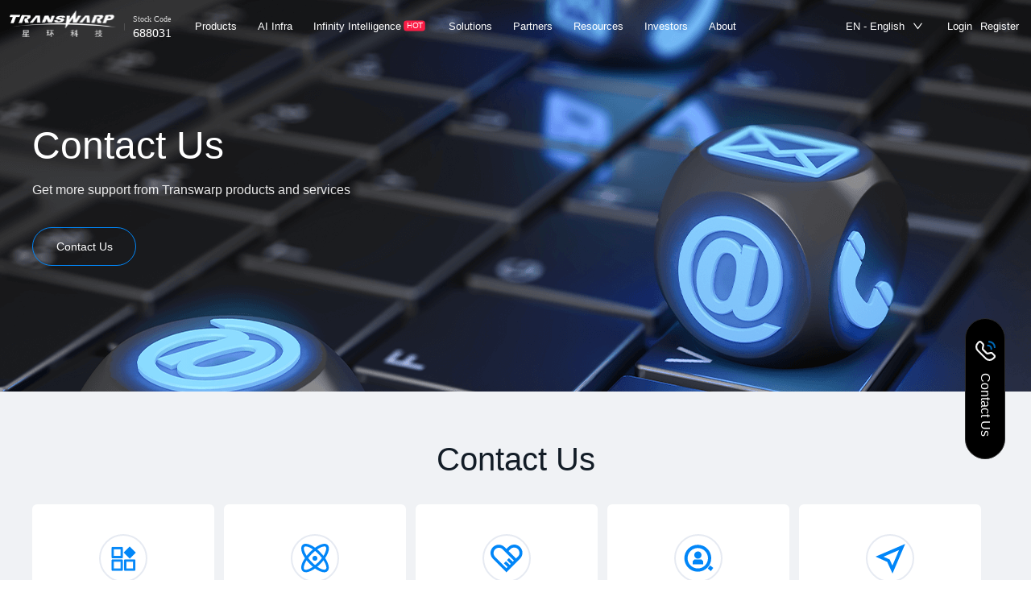

--- FILE ---
content_type: text/html; charset=utf-8
request_url: https://www.transwarp.cn/en/contact
body_size: 112055
content:
<!doctype html>
<html data-n-head-ssr lang="en" data-n-head="%7B%22lang%22:%7B%22ssr%22:%22en%22%7D%7D">
  <head >
    <title>Contact us-Transwarp</title><meta data-n-head="ssr" charset="utf-8"><meta data-n-head="ssr" data-hid="viewport" name="viewport" content="width=device-width, initial-scale=1"><meta data-n-head="ssr" data-hid="title" name="title" content="Contact us-Transwarp"><meta data-n-head="ssr" data-hid="keywords" name="keywords" content="Contact us, Transwarp"><meta data-n-head="ssr" data-hid="description" name="description" content="Contact us for more Transwarp products and services."><link data-n-head="ssr" rel="icon" type="image/x-icon" href="/favicon.ico"><link data-n-head="ssr" rel="stylesheet" href="/css/ckeditor.min.css"><link data-n-head="ssr" rel="stylesheet" href="/css/antd.min.css"><link data-n-head="ssr" rel="stylesheet" href="/css/font-awesome/font.min.css"><link data-n-head="ssr" rel="stylesheet" href="/css/font-google/font.min.css"><link data-n-head="ssr" data-hid="canonical" rel="canonical" href="https://www.transwarp.cn/en/contact"><script data-n-head="ssr" src="https://hm.baidu.com/hm.js?35142f2504b0baf8a119a9f1397b7d65"></script><link rel="preload" href="/_nuxt/6768d6e.js" as="script"><link rel="preload" href="/_nuxt/3166641.js" as="script"><link rel="preload" href="/_nuxt/c9b3728.js" as="script"><link rel="preload" href="/_nuxt/css/2659b39.css" as="style"><link rel="preload" href="/_nuxt/b47fa97.js" as="script"><link rel="preload" href="/_nuxt/css/59b204f.css" as="style"><link rel="preload" href="/_nuxt/4149d15.js" as="script"><link rel="preload" href="/_nuxt/css/120f52c.css" as="style"><link rel="preload" href="/_nuxt/109adc8.js" as="script"><link rel="stylesheet" href="/_nuxt/css/2659b39.css"><link rel="stylesheet" href="/_nuxt/css/59b204f.css"><link rel="stylesheet" href="/_nuxt/css/120f52c.css">
  </head>
  <body >
    <div data-server-rendered="true" id="__nuxt"><!----><div id="__layout"><section data-fetch-key="0" class="layout ant-layout"><div data-fetch-key="data-v-b5cbf99c:0" class="header-wrapper" data-v-b5cbf99c><!----> <header class="header nav_wrapper nav_wrapper2 ant-layout-header" data-v-b5cbf99c></header></div> <!----> <!----> <!----> <main class="default_content ant-layout-content"><div class="page_wrapper2" data-v-b47b8c00><div class="banner_img banner" data-v-b47b8c00><div class="wrap" data-v-b47b8c00><h4 class="banner_left_title" data-v-b47b8c00>Contact Us</h4> <p class="banner_left_desc" data-v-b47b8c00>Get more support from Transwarp products and services</p> <button class="contact_btn" data-v-b47b8c00>
        Contact Us
      </button></div></div> <div class="content_1" data-v-b47b8c00><div class="content_title" data-v-b47b8c00>Contact Us</div> <div class="wrap contact_warp" data-v-b47b8c00> <div class="xz" data-v-b47b8c00><div class="logo" data-v-b47b8c00><img alt data-v-b47b8c00></div> <div data-v-b47b8c00><h6 data-v-b47b8c00></h6> </div></div></div></div> <div class="content_2" data-v-b47b8c00><div class="content_title" data-v-b47b8c00>Company address</div> <div class="wrap lx" data-v-b47b8c00><img class="address_bg" data-v-b47b8c00> <ul data-v-b47b8c00><li data-v-b47b8c00><p class="city_text" data-v-b47b8c00>Shanghai</p> <div class="address" data-v-b47b8c00><img src="/img/contact/pop.svg" class="address_logo" data-v-b47b8c00>
            3F &amp; 11F, Block B and 3F, Block A, No.88 Hongcao Road, Xuhui District, Shanghai
          </div></li><li data-v-b47b8c00><p class="city_text" data-v-b47b8c00>Beijing</p> <div class="address" data-v-b47b8c00><img src="/img/contact/pop.svg" class="address_logo" data-v-b47b8c00>
            5F, Block B, Huaxi LIVE Center, No.69 Fuxing Road, Haidian District
          </div></li><li data-v-b47b8c00><p class="city_text" data-v-b47b8c00>Guangzhou</p> <div class="address" data-v-b47b8c00><img src="/img/contact/pop.svg" class="address_logo" data-v-b47b8c00>
            3601, Block B, Zhongtai International Plaza, No. 161, Linhe West Road, Tianhe District
          </div></li><li data-v-b47b8c00><p class="city_text" data-v-b47b8c00>Nanjing</p> <div class="address" data-v-b47b8c00><img src="/img/contact/pop.svg" class="address_logo" data-v-b47b8c00>
            Building J, 10th Floor, Yunnmi City, No. 19 Ningduan Road, Yuhuatai District; Unit 4-6, 10th Floor, Building 05, No. 60 Xiankun Road, Jianye District
          </div></li><li data-v-b47b8c00><p class="city_text" data-v-b47b8c00>Zhengzhou</p> <div class="address" data-v-b47b8c00><img src="/img/contact/pop.svg" class="address_logo" data-v-b47b8c00>
            13F, Kinglan, No.17 Chongde Street, Longzi Lake, Zhengdong New District
          </div></li><li data-v-b47b8c00><p class="city_text" data-v-b47b8c00>Chengdu</p> <div class="address" data-v-b47b8c00><img src="/img/contact/pop.svg" class="address_logo" data-v-b47b8c00>
            1701, 17F, Building 3, Innovation Times Plaza, No. 555 Yizhou Avenue, Gaoxin District
          </div></li><li data-v-b47b8c00><p class="city_text" data-v-b47b8c00>Shenzhen</p> <div class="address" data-v-b47b8c00><img src="/img/contact/pop.svg" class="address_logo" data-v-b47b8c00>
            Unit 130, 24th Floor, Hanguo City Commercial Center, No. 3031 Shennan Middle Road, Futian District.
          </div></li><li data-v-b47b8c00><p class="city_text" data-v-b47b8c00>Singapore</p> <div class="address" data-v-b47b8c00><img src="/img/contact/pop.svg" class="address_logo" data-v-b47b8c00>
            Level 22, Ocean Financial Centre, 10 Collyer Quay, Raffles Place,Singapore
          </div></li><li data-v-b47b8c00><p class="city_text" data-v-b47b8c00>Canada</p> <div class="address" data-v-b47b8c00><img src="/img/contact/pop.svg" class="address_logo" data-v-b47b8c00>
            161 Bay Street, 27/F Brookfield Place, Toronto
          </div></li></ul></div></div> <div class="content_3" data-v-b47b8c00><div class="content_title" data-v-b47b8c00>Follow us</div> <div class="wrap" data-v-b47b8c00><div class="carousel_wrapper pc_list" data-v-3e672103 data-v-b47b8c00><div class="carousel_list" data-v-3e672103><div class="carousel_track" style="transform:translateX(0px);" data-v-3e672103><div class="yz" data-v-3e672103><img src="/img/contact/公众号二维码.svg" data-v-3e672103> <p class="tit" data-v-3e672103>WeChat Official Account</p></div> <div class="yz" data-v-3e672103><img src="/img/contact/星环社区公众号.png" data-v-3e672103> <p class="tit" data-v-3e672103>Transwarp Community WeChat Official Account</p></div> <div class="yz" data-v-3e672103><img src="/img/contact/星环视频号.png" data-v-3e672103> <p class="tit" data-v-3e672103>Transwarp Channels Account</p></div> <div class="yz" data-v-3e672103><img src="/img/contact/B站.png" data-v-3e672103> <p class="tit" data-v-3e672103>Transwarp Bilibili Account</p></div> <div class="yz" data-v-3e672103><img src="/img/contact/星环头条号.png" data-v-3e672103> <p class="tit" data-v-3e672103>Transwarp Toutiao Account</p></div></div></div> <!----> <i aria-label="icon: right" tabIndex="-1" class="icon anticon anticon-right" style="right:-40px;" data-v-3e672103><svg viewBox="64 64 896 896" focusable="false" data-icon="right" width="1em" height="1em" fill="currentColor" aria-hidden="true"><path d="M765.7 486.8L314.9 134.7A7.97 7.97 0 0 0 302 141v77.3c0 4.9 2.3 9.6 6.1 12.6l360 281.1-360 281.1c-3.9 3-6.1 7.7-6.1 12.6V883c0 6.7 7.7 10.4 12.9 6.3l450.8-352.1a31.96 31.96 0 0 0 0-50.4z"></path></svg></i></div> <div class="carousel_wrapper mini_list" data-v-3e672103 data-v-b47b8c00><div class="carousel_list" data-v-3e672103><div class="carousel_track" style="transform:translateX(0px);" data-v-3e672103><div class="yz" data-v-3e672103><img src="/img/contact/公众号二维码.svg" data-v-3e672103> <p class="tit" data-v-3e672103>WeChat Official Account</p></div> <div class="yz" data-v-3e672103><img src="/img/contact/星环社区公众号.png" data-v-3e672103> <p class="tit" data-v-3e672103>Transwarp Community WeChat Official Account</p></div> <div class="yz" data-v-3e672103><img src="/img/contact/星环视频号.png" data-v-3e672103> <p class="tit" data-v-3e672103>Transwarp Channels Account</p></div> <div class="yz" data-v-3e672103><img src="/img/contact/B站.png" data-v-3e672103> <p class="tit" data-v-3e672103>Transwarp Bilibili Account</p></div> <div class="yz" data-v-3e672103><img src="/img/contact/星环头条号.png" data-v-3e672103> <p class="tit" data-v-3e672103>Transwarp Toutiao Account</p></div></div></div> <!----> <i aria-label="icon: right" tabIndex="-1" class="icon anticon anticon-right" style="right:-18px;" data-v-3e672103><svg viewBox="64 64 896 896" focusable="false" data-icon="right" width="1em" height="1em" fill="currentColor" aria-hidden="true"><path d="M765.7 486.8L314.9 134.7A7.97 7.97 0 0 0 302 141v77.3c0 4.9 2.3 9.6 6.1 12.6l360 281.1-360 281.1c-3.9 3-6.1 7.7-6.1 12.6V883c0 6.7 7.7 10.4 12.9 6.3l450.8-352.1a31.96 31.96 0 0 0 0-50.4z"></path></svg></i></div></div></div></div></main> <!----></section></div></div><script>window.__NUXT__=(function(a,b,c,d,e,f,g,h,i,j,k,l,m,n,o,p,q,r,s,t,u,v,w,x,y,z,A,B,C,D,E,F,G,H,I,J,K,L,M,N,O,P,Q,R,S,T,U,V,W,X,Y,Z,_,$,aa,ab,ac,ad,ae,af,ag,ah,ai,aj,ak,al,am,an,ao,ap,aq,ar,as,at,au,av,aw,ax,ay,az,aA,aB,aC,aD,aE,aF,aG,aH,aI,aJ,aK,aL,aM,aN,aO,aP,aQ,aR,aS,aT,aU,aV,aW,aX,aY,aZ,a_,a$,ba,bb,bc,bd,be,bf,bg,bh,bi,bj,bk,bl,bm,bn,bo,bp,bq,br,bs,bt,bu,bv,bw,bx,by,bz,bA,bB,bC,bD,bE,bF,bG,bH,bI,bJ,bK,bL,bM,bN,bO,bP,bQ,bR,bS,bT,bU,bV,bW,bX,bY,bZ,b_,b$,ca,cb,cc,cd,ce,cf,cg,ch,ci,cj,ck,cl,cm,cn,co,cp,cq,cr,cs,ct,cu,cv,cw,cx,cy,cz,cA,cB,cC,cD,cE,cF,cG,cH,cI,cJ,cK,cL,cM,cN,cO,cP,cQ,cR,cS,cT,cU,cV,cW,cX,cY,cZ,c_,c$,da,db,dc,dd,de,df,dg,dh,di,dj,dk,dl,dm,dn,do0,dp,dq,dr,ds,dt,du,dv,dw,dx,dy,dz,dA,dB,dC,dD,dE,dF,dG,dH,dI,dJ,dK,dL,dM,dN,dO,dP,dQ,dR,dS,dT,dU,dV,dW,dX,dY,dZ,d_,d$,ea,eb,ec,ed,ee,ef,eg,eh,ei,ej,ek,el,em,en,eo,ep,eq,er,es,et,eu,ev,ew,ex,ey,ez,eA,eB,eC,eD,eE,eF,eG,eH,eI,eJ,eK,eL,eM,eN,eO,eP,eQ,eR,eS,eT,eU,eV,eW,eX,eY,eZ,e_,e$,fa,fb,fc,fd,fe,ff,fg,fh,fi,fj,fk,fl,fm,fn,fo,fp,fq,fr,fs,ft,fu,fv,fw,fx,fy,fz,fA,fB,fC,fD,fE,fF,fG,fH,fI,fJ,fK,fL,fM,fN,fO,fP,fQ,fR,fS,fT,fU,fV,fW,fX,fY,fZ,f_,f$,ga,gb,gc,gd,ge,gf,gg,gh,gi,gj,gk,gl,gm,gn,go,gp,gq,gr,gs,gt,gu,gv,gw,gx,gy,gz,gA,gB,gC,gD,gE,gF,gG,gH,gI,gJ,gK,gL,gM,gN,gO,gP,gQ,gR,gS,gT,gU,gV,gW,gX,gY,gZ,g_,g$,ha,hb,hc,hd,he,hf,hg,hh,hi,hj,hk,hl,hm,hn,ho,hp,hq,hr,hs,ht,hu,hv,hw,hx,hy,hz,hA,hB,hC,hD,hE,hF,hG,hH,hI,hJ,hK,hL,hM,hN,hO,hP,hQ,hR,hS,hT,hU,hV,hW,hX,hY,hZ,h_,h$,ia,ib,ic,id,ie,if0,ig,ih,ii,ij,ik,il,im,in0,io,ip,iq,ir,is,it,iu,iv,iw,ix,iy,iz,iA,iB,iC,iD,iE,iF,iG,iH,iI,iJ,iK,iL,iM,iN,iO,iP,iQ,iR,iS,iT,iU,iV,iW,iX,iY,iZ,i_,i$,ja,jb,jc,jd,je,jf,jg,jh,ji,jj,jk,jl,jm,jn,jo,jp,jq,jr,js,jt){cc[0]=cU;cc[1]=c_;cc[2]=dd;cc[3]=dg;cc[4]=do0;cc[5]=ds;cc[6]=fs;cc[7]=fN;cU.id=n;cU.name=cV;cU.iconPath="upload\u002F1628768384605_161_金融11.svg";cU.briefName=ae;cU.relatedProduct=[o,u,f];cU.relatedProductList=[{id:o,name:E,logoPath:X,route:a,titleCn:Y,product:a},{id:u,name:Z,logoPath:ar,route:a,titleCn:_,product:a},{id:f,name:z,logoPath:I,route:a,titleCn:A,product:a}];cU.relatedCase=[];cU.relatedCaseList=a;cU.description="Big data products play a vital role in the financial sector. With products such as big data cloud platform TDC, distributed analytical database ArgoDB, and Sophon, an AI platform, Transwarp helps customers in the financial sector achieve efficient data management, continuously empowers them to practice data-driven decision-making and business innovation, and promotes the safe and efficient development of the financial industry.";cU.bannerPath="upload\u002F1641455238842_442_行业解决方案_金融-ai.svg";cU.type=k;cU.mobileBannerPath="upload\u002F1627901892369_491_0金融.png";cU.solutionList=[{seoTitle:"Transwarp Pierce solution to financial risk control in digital and intelligent transformation",seoKeyword:"Finance, intelligent finance, digital and intelligent risk management, Pierce, Solutions, Transwarp, financial big data",seoDescription:"Leveraging Transwarp Big Data and AI Core Platform, veteran service professionals and risk management tech team who have acquired deep insights into big data through multiple sources of cases from more than 2000 customers across industries and applications in pan-financial industries,  and combined with its self-developed multi-sourced and  heterogeneous financial knowledge graph, Pierce offers solutions to End-to-End, one-stop, digital and intelligent risk management for customers in the finance sector.",id:j,name:cW,briefName:cW,description:cX,solutionType:k,titleType:n,relatedCase:[c,B],iconPath:"upload\u002F1628767771858_768_金融风控.svg",structurePicture:"upload\u002F1642477203282_716_金融风控.svg",structurePictureName:"Pierce solution to Financial Risk Control in Digital and Intelligent Transformation",painPoint:"[[\"Massive Heterogeneous Data Integration\",\"Since real-time customer dynamics could not be fully gained because of decentralized and isolated data, how can we improve efficiency in risk detection?\"],[\"Efficiency  Improvement  Governing for Better Efficiency\",\"Multi-sourced data with variant standards leads to large investment and long period in comprehensive data governance. How to realize business risk management in coping with urgent needs.\"],[\"Models Detection Different Layers and Groups\",\"As massive customer and business information accumulates, how can we effectively dig trading behavior patterns and extract abnormal behaviors and risk features?\"],[\"Multilayer  Correlation for Network Communication\",\"Given hidden correlations of people, events and objects under financial business scenarios, how to effectively monitor risk transmission and make prediction and prevention efficiently.\"],[\"Upgrade Explainability of Models\",\"As fusion of internal and external data increasingly deepens, how to fulfill value of data models and improve business decision making with the precondition of regulatory compliance.\"],[\"Global Penetration Analysis and Recommendation\",\"With increasingly fierce competition, how to elevate digitization level of comprehensive risk management and strike a balance between risk and return?\"]]",scene:"[[\"Risk Event Graph for Group\",\"Transwarp Big Data and AI Core Platform enables financial institutions to fuse multi-source risk data and build a 2-mode (enterprise-event) network, and with the help of expertise empirical rules and business strategies, to form an explainable, traceable, digital and intelligent risk management capability across one group's affiliated businesses during full credit life cycles.\"],[\"Risk Graph for Small&Micro Enterprises\",\"Transwarp Big Data and AI Core Platform enables financial institutions to dig deeply the internal and external risk profiles and behaviors of small and micro businesses and also of their affiliated persons, introduce risk knowledge graph and its feature tag and mode recognition capability in addition to traditional credit risk management and internal rating system for small and micro businesses, build AI risk management modes to accurately quantify credit risks of small and micro businesses, and monitor risk dynamics in small and micro businesses to support intelligent risk management and decision making.\"],[\"Transaction Analysis System\",\"Transwarp Big Data and AI Core Platform enables financial institutions to establish a heterogeneous fund trading-account-customer knowledge graph, and by combining it with fund flow monitoring and trading risk warning & expertise rules system and applying AI intelligent tech, to identify, dig and monitor abnormal trading modes.\"],null]",productFunction:b,advantages:"[[\"End-to-end \u002F Intelligent Financial Risk Management \",\"End-to-end intelligent financial risk management \"],[\"Secure  \u002Fand Controllable Storage and Computing \",\"Secure and controllable storage and computing \"],[\"Graph Platform \u002F with Multiple Algorithm for  Deep Level Application \",\"Graph platform with multiple algorithm for deep level application \"],[\"Professional \u002F Big Data and AI  Risk Consultants\",\"Professional big data and AI risk consultants\"]]",briefAdvantages:cX,label:[a,a,a],bannerPath:"upload\u002F1637738576416_407_金融风控@2x.jpg",mobileBannerPath:"upload\u002F1637738581458_276_金融风控-M@2x.jpg",weight:U,bookLink:b,relatedProduct:[c,d,f,e],status:h,syncStatus:a,tag:"金融风控"},{seoTitle:"Solutions to AI Quantitative Investment Research-TRANSQUANT-Transwarp",seoKeyword:"AI Quantitative Investment Research, TRANSQUANT, Transwarp, Solutions",seoDescription:cY,id:n,name:cZ,briefName:cZ,description:cY,solutionType:k,titleType:n,relatedCase:[c,af],iconPath:"upload\u002F1628768037098_274_智能投研.svg",structurePicture:"upload\u002F1651731267987_400_英文架构图-3.svg",structurePictureName:"TRANSQUANT   Solutions to Intelligent Quantitative Investment Research ",painPoint:"[[\"Quantitative Investment Research on big data scale\",\"As for the traditional PC method, factors or algorithms adopted in the research could not be too complicated. The traditional method has relatively long back-testing period, inconvenience in multiple underlying assets research, long research time consumed and inconvenience in portfolio and parameter optimization.\"],[\"Multi-model data quantitative investment research\",\"With the separation among researches in technical, fundamental and informatical aspects, traditional quantitative research is based barely on trade price and volume, therefore could not dig into Alpha brought by alternative data such as public opinions, events, and satellite data. Furthermore, a single platform can't handle event-driven modeling research and investment.\"],[\"High-performance distributed real-time computation\",\"Since speed is the top priority, in the future, brokers, Quantitative PE companies or asset management institutions will all face issues to allow large-scale strategies to have distributed computing and low latency. Tick sized high performance real-time computing has narrowed strategy granularity into millisecond trading scenarios, such as real-time derivative pricing, market making, real-time portfolio management, and real-time risk management, to satisfy both low latency in trading and high throughput in data volume.\"],[\"AI and Quant combined\",\"In the past, we need a variety of complex PaaS levels such as AI platform, Quant research platform, natural language processing platform, knowledge graph platform, deep learning platform to help researchers to conduct a quantitative research on data such as public opinions.\"],\"\",\"\"]",scene:"[[\"Broker\",\"Eliminating the setup of existing financial institution, for example, machine learning platform, quantitative trading platform, knowledge graph platform, deep learning platform, and multi-model data processing platform to develop AI quantitative investment research. With a single platform, TransQuant provides targeted solutions, from high performance hardware support, price-quantity quantitative research, public opinion quantitative research, to multi-model data quantitative research. From the basic pricing model (stocks, futures, derivatives, etc.), to alternative Alpha factor digging, and to smart portfolio (optimization) management, real-time assessment, real-time risk management, real-time intelligent stress testing (risk exposure calculation), etc.\"],[\"Asset Management\",\"In addition to serving internal teams in institutions, including asset management, self-business, floor option pricing, market making trading and etc, it also serves institutions with external PB business. Currently, due to expensive human resource and equipment cost, the capital scale and return has significantly limited the investment in big data + AI + high performance hardware by many institutions. The need to balance soft-hardware investment and capital return has formed a strong industry barrier. Private equity managers can use TransQuant to implement their required scenarios with the broker's cloud service in one move.\"],[\"Futures\",\"Future trading is achieved basically through high-frequency quantitative trading. However, future companies have limited capability in building basic IaaS, whereas Stock Exchange has inherent advantages in collecting alternative data, such as oversea exchange market price, real-time position data, and port logistics data, etc,. With the help of the AI Quantitative investment research service from Futures Exchange, exchange cloud services, including data cloud, AI PaaS cloud and quantitative research cloud services can be realized.\"],null]",productFunction:b,advantages:"[[\"High performance \u002F time series calculation\",\"Based on the distributed computing framework, it realizes the optimization of financial engineering algorithm based on heterogeneous hardware (CPU cluster or GPU cluster) to solve the time series calculation performance problems under large-scale data such as factor processing, quantitative backtesting, parameter optimization and combinatorial optimization.\"],[\"Big date scale \u002F distributed computing\",\"For both classical financial engineering algorithms and derivative pricing algorithms based on new hardware framework, it has the technical capability of fully coupled heterogeneous framework. It eliminates the need for researchers to develop bottom layer database or even frameworks like GPU.\"],[\"Event driven engine \u002F bridge NLP+KG+QUANT\",\"With a single platform, Transwarp TransQuant, an entire process from event handling, event labeling, event backtesting, strategy development, model testing to Grayscale actual quotations can be addressed.\"],[\"Multi-model \u002F data research\",\"In the future more premium Alpha will be driven by more alternative data, such as air and outer space data including that from spacecrafts, logistics and ports, as well as space satellite data and meteorological data, etc. so that our quantitative intelligent agent can perceive investment opportunities brought by more data.\"]]",briefAdvantages:"High Performance Time series Computing \u002F Distributed Computing \u002F Multi-Model Data Research",label:[a,a,a],bannerPath:"upload\u002F1637738751540_426_智能投研@2x.jpg",mobileBannerPath:"upload\u002F1637738754749_678_智能投研-M@2x.jpg",weight:p,bookLink:b,relatedProduct:[c,d,e,f],status:h,syncStatus:a,tag:"TDH,TransQuant"}];cU.syncStatus=a;c_.id=x;c_.name=c$;c_.iconPath="upload\u002F1628768396311_466_交通11.svg";c_.briefName=aR;c_.relatedProduct=[d,e,f];c_.relatedProductList=[{id:d,name:l,logoPath:q,route:a,titleCn:r,product:a},{id:e,name:s,logoPath:F,route:a,titleCn:G,product:a},{id:f,name:z,logoPath:I,route:a,titleCn:A,product:a}];c_.relatedCase=[];c_.relatedCaseList=a;c_.description="Following the guideline of \"Building a Country with Strong Transportation Network\", with a focus on urban rail transit, municipal roads, ports, the solutions leverage big data technology to gather traffic data, use artificial intelligence and cloud computing to enable data value, and to create a systematic, real-time and extensive urban transportation network.";c_.bannerPath="upload\u002F1641456383931_304_行业解决方案_交通-ai.svg";c_.type=k;c_.mobileBannerPath="upload\u002F1627901908108_950_0交通.png";c_.solutionList=[{seoTitle:"Intelligent Port Solutions -- Transwarp",seoKeyword:"Intelligent port, big data, big data platform, AI, port big data, Transwarp  ",seoDescription:"With new generation IT technologies such as cloud computing, big data, AI and IOT, Transwarp Intelligent Port solutions enables thorough perception, extensive interconnection and in-depth mining to realize seamless connection of various port resources and coordinated actions of various functional modules. And by building a comprehensive logistics hub and transparent shipping supply chain, it makes the port intelligent, efficient, safe, convenient, green and modern.",id:D,name:da,briefName:da,description:db,solutionType:k,titleType:x,relatedCase:[c],iconPath:"upload\u002F1628767912850_613_智慧港口.svg",structurePicture:"upload\u002F1641976892020_625_智慧港口.svg",structurePictureName:"Intelligent Port Solutions",painPoint:"[[\"Weak Infrastructure\",\"Lack of specialization, poor infrastructure and equipment, low level of standardization of automated equipment.\"],[\"IT Level of Logistics is Poor\",\"Since there is no unified IT system standard, it's difficult for data at all levels to be exchanged and shared, and process steps cannot be smoothly connected.\"],[\"Outdated Operation Philosophy\",\"Major operation still focuses on single or segmented services such as loading and unloading, warehousing and transportation. With weak service awareness and single service type, it is difficult to form an integrated and comprehensive logistics service.\"],\"\",\"\",\"\"]",scene:"[[\"Automated Terminal\",\"Establishes communication between trucks and trucks-and-port-roads to enable accurate positioning of trucks and surrounding information in real time. Through matrix analysis of job execution time of automated machines such as QCs, AGVs and RMGs, it provides accurately planned time matrix that is in line with actual production to guide automated operation of quays.\"],[\"Intelligent Gate\",\"Through algorithms of such as vehicle plate recognition, vehicle model recognition, weigh-in-motion, it enables quick gate pass at ports, which improves pass efficiency of outsider trucks and avoids congestion in port roads.\"],[\"Intelligent Tally\",\"It uses container number identification in connection with the traditional tally system to replace the previous manual tally process, resulting in improved safety and tally efficiency.\"],null]",productFunction:b,advantages:"[[\"Reformed and Innovative \u002F Port Operation\",\"Transforms port operation service mode to electronized, networking, paperless and automatic mode to reduce port operation service cost and improve operation service efficiency and economic benefits of ports.\"],[\"Port Human Resource \u002F Cost-effectiveness\",\"AIoT technology is embedded in actual work to replace manual tally process, resulting in improved safety, tally efficiency and reduced labor cost.\"],[\"Real Time Monitoring \u002F Port Safety\",\"Has a full picture of each part of the port in real time to enable monitoring, early warning and proactive prevention.\"],\"\"]",briefAdvantages:db,label:[a,a,a],bannerPath:"upload\u002F1637738684471_361_智慧港口@2x.jpg",mobileBannerPath:"upload\u002F1637738687717_648_智慧港口-M@2x.jpg",weight:p,bookLink:b,relatedProduct:[c,d,e,f],status:h,syncStatus:a,tag:a},{seoTitle:"Intelligent Rail Transit Solutions -- Transwarp",seoKeyword:"Intelligent Rail Transit, Intelligent Transportation, Big Data, Big Data Solutions, Transwarp ",seoDescription:"Leveraging the cloud container technology and core engine of rail transit big data, Transwarp provides strong support for rail transit applications, addresses issues during traditional informatization construction such as long cycle, high operation and maintenance cost, low resource utilization, and realizes intelligent stations, intelligent operation and intelligent maintenance across the production, operation and service management throughout the group company, for improved passenger experience and healthy operation of subway equipment.",id:w,name:"Rail Transit",briefName:"Intelligent Rail Transit",description:dc,solutionType:k,titleType:x,relatedCase:[c,bB],iconPath:"upload\u002F1628767923342_802_智慧轨交.svg",structurePicture:"upload\u002F1641796016585_835_方案-智慧轨交架构图.svg",structurePictureName:"Intelligent Rail Transit Solutions",painPoint:"[[\"Management and Control\",\"The operation network is increasingly large and complex, with complex line connections, diverse data, line equipment maintenance resources sharing pressure, line and site management requirements for standardization, and abnormal situations requiring efficient communication and processing.\"],[\"Safety\",\"Need to ensure the personal safety of passengers, need to enhance the stable operation and predictable maintenance of equipment, need to enhance the timely disposal of line equipment failure.\"],[\"Service\",\"Need good passenger experience, need timely and accurate information dissemination, need self-service peak passenger flow diversion, station facilities need to be humanized\"],[\"Cost\",\"Need to control the procurement, distribution and storage costs of construction and maintenance materials, control site energy saving and operation costs, and improve the effective use of assets and resources\"],\"\",\"\"]",scene:"[[\"Passenger Flow Forecast\",\"The passenger flow data is fused and analysed, and different passenger flow forecasting models are built for regular dates, special dates (Spring Festival, National Day holiday and other holidays, large events) and new line access to meet multiple scenarios of advance passenger flow forecasting, in order to obtain refined passenger flow distribution and dynamic information on the road network, lines, stations, interchanges, number of people on board, number of people on platforms, number of people in the passages, etc.\"],[\"Device Predictive Analysis\",\"The Slipstream stream processing engine processes real-time equipment data to provide timely warning of equipment maintenance and overhaul, while modeling and analyzing facility and equipment operation data through the accumulation of data from various business systems to improve the repair process and repair system, realizing from technical repair and planned repair to status repair and intelligent repair.\"],[\"Pantograph Fire Identification\",\"Combining sparks videos of pantograph and catenary, travel data and station information, the fusion of structured data with unstructured data completes the precise location and in-depth analysis of the sparks phenomenon of pantograph and catenary, quantifies the spark size by integrating factors such as spark pixel size and duration of sparks, and classifies the sparks level, saving huge manpower investment while achieving quantitative assessment of the sparks level.\"],null]",productFunction:b,advantages:"[[\"support Full Business Scenarios\",\"With the help of cloud computing technology, big data, AI, application development and deployment, AIoT, etc. will be integrated to build an intelligent rail fusion cloud platform with full-stack capability to support the whole business scenario of rail transportation industry.\"],[\"Heterogeneous Cloud Access \u002F Realizes Unified Management\",\"Based on the federal cloud technology, unified access and management of line cloud, professional cloud, station section cloud with different technical structures can be achieved to reduce the difficulty and cost of rail transit cloud operation and maintenance\"],[\"Multiple \u002F Intelligent Rail Transit Applications\",\"The platform provides a wealth of AI algorithms, with which business people can quickly build intelligent models and intelligent applications for operation and maintenance, management and services.\"],\"\"]",briefAdvantages:dc,label:[a,a,a],bannerPath:"upload\u002F1637738700562_378_智慧轨交@2x.jpg",mobileBannerPath:"upload\u002F1637738703753_697_智慧轨交-M@2x.jpg",weight:p,bookLink:b,relatedProduct:[c,d,e,f],status:h,syncStatus:a,tag:a}];c_.syncStatus=a;dd.id=w;dd.name="Healthcare Solutions";dd.iconPath="upload\u002F1628768409854_495_医疗11.svg";dd.briefName=bC;dd.relatedProduct=[c,d,f,u];dd.relatedProductList=[{id:d,name:l,logoPath:q,route:a,titleCn:r,product:a},{id:u,name:Z,logoPath:ar,route:a,titleCn:_,product:a},{id:f,name:z,logoPath:I,route:a,titleCn:A,product:a}];dd.relatedCase=[];dd.relatedCaseList=a;dd.description="Against the backdrop of the new health care reform, focusing on \"Health For All\", medical community, epidemic prevention and control, the solutions aim to solve the problems of inadequate medical information sharing, polarization of medical resources, incomplete medical supervision mechanism, etc., and promote the fast development of informationization and intelligence of medical and health services.";dd.bannerPath="upload\u002F1641458093400_752_行业解决方案_医疗-ai.svg";dd.type=k;dd.mobileBannerPath="upload\u002F1627901931420_438_0医疗.png";dd.solutionList=[{seoTitle:"Transwarp Intelligent Medical Community Solutions -- Transwarp",seoKeyword:"Intelligent Medical, Intelligent Medical Community, big data, big data platform, big data service, Transwarp, Medical Solutions ",seoDescription:"By building a \"sharing\" platform, Transwarp Intelligent Medical Community Solutions uses technology, resource and management as a link to implement the development strategy of group management in hospitals and resource sharing and collaboration within a region, improves medical safety and quality, and boosts total operation and service efficiency.",id:x,name:"Medical Community",briefName:de,description:df,solutionType:k,titleType:w,relatedCase:[c,"1781"],iconPath:"upload\u002F1628768024035_448_医共体.svg",structurePicture:"upload\u002F1642477328774_820_医疗.svg",structurePictureName:de,painPoint:"[[\"Information needs to be interconnected within the medical community\",\"Regional hospitals and information systems of grassroots vary greatly and are difficult to unify, with serious problems of isolated data island.\"],[\"Difficulties in sinking medical resources within the medical community\",\"The heavy workload of core hospitals and the low chance for specialists to sit in the community to meet patients in their own specialties cause a waste of resources; the business connection of green channel agencies is not connected.\"],[\"Regional hospital systems need to be upgraded and improved urgently.\",\"Some hospitals and grassroots medical and health institutions in the region have a weak informatization foundation, and problems such as non-informatization of clinical fees and pure manual processing of medical records exist.\"],[\"Difficult cooperation in residential health management services\",\"Informatization construction does not take into account the application of services for residents and patients, resulting in residents' low sense of information construction, and aggravating problems such as difficulty and expensive medical care for residents.\"],\"\",\"\"]",scene:"[[\"Information System for Medical Institutions\",\"Adopt a mode of cloud deployment with administrative regions, medical unions, medical communities and chain hospitals as objects of construction to rebuild IT infrastructures, management and service flows, patient service environment and methods of operation and maintenance services.\"],[\"Information Systems for  Hospitals\",\"The core system is used as the basis for medical quality control, and the electronic medical record is used as the carrier to achieve refined management and provide auxiliary decision-making support for the whole process of diagnosis and treatment.\"],[\" Information Platform for Medical Community\",\"With the personal health information of the whole population as the core, the collection of all elements of scientific health data, cross-departmental related data sharing and management interaction as the goal, build a county medical community medical data resource and sharing system.\"],null]",productFunction:b,advantages:"[[\"Strong technical advantages\",\"Transwarp's reliable product capability, strengths in talents, accumulation in technology enable intelligent upgrade of the medical and bigger health industry.\"],[\"Rich \u002F products and solutions\",\"Integrate product capabilities such as big data, AI, AIoT, and graph computing to provide an industry-wide, full-flow medical and health solutions.\"],[\"Powerful connecting capability\",\"Through the interconnection of smart devices and the sharing of medical and health data, a strong connection between institutions and between institutions and users is established to help the omni-directional and full-life-cycle medical and health industry\"],[\"Comprehensive \u002F industrial ecology\",\"Builds an open platform and constructs a medical and health ecology covering the whole chain of medical treatment, health care, medicine, circulation, insurance and services.\"]]",briefAdvantages:df,label:[a,a,a],bannerPath:"upload\u002F1637738715382_710_智慧医共体@2x.jpg",mobileBannerPath:"upload\u002F1637738718704_851_智慧医共体-M@2x.jpg",weight:p,bookLink:b,relatedProduct:[c,d,f,e],status:h,syncStatus:a,tag:a}];dd.syncStatus=a;dg.id=D;dg.name=dh;dg.iconPath="upload\u002F1628768455684_561_教育.svg";dg.briefName=aC;dg.relatedProduct=[c,d,e,u];dg.relatedProductList=[{id:d,name:l,logoPath:q,route:a,titleCn:r,product:a},{id:u,name:Z,logoPath:ar,route:a,titleCn:_,product:a},{id:e,name:s,logoPath:F,route:a,titleCn:G,product:a}];dg.relatedCase=[c,bD,"1791"];dg.relatedCaseList=[{id:809,title:"同济大学教授 王伟：同济-星环“数据科学与大数据实践平台”建设",caseLogoPath:"upload\u002F1628772850749_168_未标题-1_同济大学.svg"},{id:1791,title:"我们用TDH+Sophon把工厂“搬”进高校实验室，推进产学研一体化 ",caseLogoPath:"upload\u002F1629429213625_349_未标题-1_某大学200x100.svg"}];dg.description="Leveraging our advantages in big data, AI, enterprise-level foundation platform and rich industry implementation cases, our big data AI education solutions are comprehensive and solve education training and research problems facing universities, enterprises and institutions, including several parts of university professional construction, training and certification, research innovation and campus information construction. They help universities to fundamentally solve key problems such as shortages of staff, lack of practical training, research environment and teaching resources, and improve campus informatization ability and data governance.";dg.bannerPath="upload\u002F1641459878856_897_行业解决方案_教育-ai.svg";dg.type=k;dg.mobileBannerPath="upload\u002F1627901942936_331_0教育.png";dg.solutionList=[{seoTitle:"Talent Nurturing Solutions -- Transwarp",seoKeyword:"Talent Nurturing Solutions, Big data laboratories, Transwarp, Intelligent education, Big data, Big data platform",seoDescription:"Transwarp's Talent Nurturing Solutions helps universities achieve rapidly the dual objectives in big data & AI laboratory construction and teaching resource storage, to ensure the smooth construction of related disciplines and teaching work.",id:bE,name:di,briefName:di,description:dj,solutionType:k,titleType:D,relatedCase:[c,bD],iconPath:"upload\u002F1628767785281_820_人才培养.svg",structurePicture:"upload\u002F1641976814054_693_人才培养.svg",structurePictureName:"Talent nurturing solutions",painPoint:"[[\"Deficiency in Qualified Teachers\",\"Big data and AI involve knowledge from multiple disciplines and areas, imposing new challenges for the teachers with current teaching level. However, since daily workload is already full for them and it will take a long period to nurture in-house teachers, significantly limiting the smooth functioning of teaching work.\"],[\"Lack of Practice Environment\",\"Developers are dissatisfied with the normal servers which work in the field of Big Data & AI for high computing performance, they do not have the algorithms, computing environment and data when developers are doing data mining and data analysis experiments, therefore they were unable to support teaching of practice courses. \"],[\"Deficiency in Teaching Resource\",\"In the field of big data and AI, unsound curriculum system, deficient textbook and lecture notes, the lack of accumulation in compiling such curriculum by in-house teachers, especially the cases and related dataset that come from real life projects in enterprises have all resulted in slow development of teaching content. \"],\"\",\"\",\"\"]",scene:"[[\"Course Development\",\"Transwarp and the Software Institute of a university in Nanjing jointly set up a postgraduate elective course, Theory and Practice of Big data and AI, which includes theoretical and technical explanation, real environment practice, analysis of classical architectures, and project simulation, etc. They add technology trends, industrial ecology, application scenarios, construction plans and typical cases to the course in order to expand its depth and breadth.\"],[\"Big Data Laboratory Construction\",\"Transwarp has cooperated with a university in Shanghai to deploy Transwarp Big Data and AI Practice Platform based on 4 servers and 50 desktops. It integrates complete teaching materials from basic to advanced, experiments and datasets from real enterprise project cases, and supports simutaneous experiment by 50 students. Moreover, Transwarp has been sending experts for on-site teaching and guidance. After three semesters' school-enterprise cooperation, we designed and taught two courses ‘Big Data Analysis and Mining’ and ‘Application of Big Data Technologies’ for a university in Shanghai. This deepens the school teachers' understanding of big data and artificial intelligence technology. The teaching platform has been used for 5072 person-time, more than 162 students used it for big data and artificial intelligence experiments.\"],[\"Training Camp\",\"Shanghai Municipal Human Resources and Social Security Bureau has been trying to set up a comprehensive public employment service platform that integrates various functions including classroom education, job hunting guidance, position simulation, workplace experience and special employment services for the youth (university graduates), namely, the Youth (University Graduates) Employment Training Camp plan. As a member of this plan, a college from Shanghai is responsible for \\\"Big Data Application Ability Training\\\" and offers \\\"Big Data Special Training\\\" course, the college needs a Big Data and AI training platform for theory learning, skill honing, and project practice.\"],null]",productFunction:b,advantages:"[[\"More than 2000 \u002F Enterprise Production Environments\",\"Complete curriculum system and rich teaching resources, real industry implementation cases, high stability based on container cloud, high performance and scalability based on container, concise and artistic platform management interface, visualized development operating system\"],[\"Complete \u002F Educational Management Functions\",\"Multiple role definition, flexible permission assignment, and diversified teaching interaction modes facilitate teacher's instruction and satisfy the basic needs of independent study by students.\"],[\"Complete and Rich \u002F Curriculum System \u002F and Teaching Resources\",\"Complete curriculum system covers big data and AI theory and practice courses and satisfies teaching of basic discipline courses, core courses and practice courses. It combines with assisting teaching material, lecture notes, videos, and testing questions, as well as excellent lecture team and expert teachers to provide a talent nurturing plan that totally fit with universities.\"],[\"Real \u002F Industrial Implementation Cases\",\"Covering various industries including government, transportation, energy and finance, it provides data masking for related enterprises, rich and assorted case guidance materials, match functions that meet industrial demands to jump start project practice step by step.\"]]",briefAdvantages:dj,label:[a,a,a],bannerPath:"upload\u002F1637738599375_120_人才培养@2x.jpg",mobileBannerPath:"upload\u002F1637738602886_744_人才培养-m@2x.jpg",weight:p,bookLink:b,relatedProduct:[c,d,e,f],status:h,syncStatus:a,tag:a},{seoTitle:"1+X Solutions -- Transwarp",seoKeyword:"1+X Solutions, intelligent education, big data platform, big data, Transwarp",seoDescription:"Transwarp's \"Big data platform management and development\" won the fourth batch of vocational education and training evaluation organizations on the 1+X certificate from the Ministry of education. As the main constructor of vocational skill level certification of big data platform management and development, Transwarp provides one-stop, whole-process service and support from certificate application to implementation to the pilot colleges. ",id:aq,name:dk,briefName:dk,description:dl,solutionType:k,titleType:D,relatedCase:[c,bD],iconPath:"upload\u002F1628767814102_799_1+X.svg",structurePicture:"upload\u002F1642650145146_727_1+x-ai.svg",structurePictureName:"1+X Solutions",painPoint:"[[\"Big Data-related Vocational Skills Training Detached from Social Needs\",\"Vocational colleges have failed to nurture graduates that perfectly meet the requirements from the positions requirements of the market and enterprises, with badly defined skill level standards, backward curriculum systems and lack of practical courses of real world industrial applications.\"],[\"Deficiency in Qualified Teachers\",\"Big data is not only new technology but also brand-new thinking and methodology that involve knowledge from a number of disciplines and areas, imposing new challenges for the teachers with current teaching level. However, since daily workload is already full for them and it will take a long period to nurture in-house teachers, current teaching team needs to be supplemented.\"],[\"Lack of Specialized Environment for Training Evaluation\",\"Due to lack of specialized simulation environment for hardware and software teaching and training, as well as related courses and test question banks, training evaluation for students cannot be supported effectively.\"],\"\",\"\",\"\"]",scene:"[[\"Skill Certification\",\"Transwarp provides the pilot colleges with application tutoring, teacher training, nurturing plan revision, testing center construction, evaluation and certificate awarding and other services of the 1+x vocational skill level certificate of big data platform management and development.\"],[\"Laboratory Construction\",\"Transwarp provides the 1+x pilot colleges with teaching and training support including hyper-converged AIO machines, teaching evaluation platform, practicing platform, curriculum resources, industrial case study resources, and testing question bank etc.\"],[\"Industry-college-research Cooperation\",\"Deep college-enterprise cooperation revolving around industry-teaching fusion, synergic teaching, practicing base, training, occupational matches, and achievement transfer.\"],null]",productFunction:b,advantages:"[[\"Focusing on \u002F Big Data Development and Management \u002F Skilled Personnel Training\",\"Skilled personnel training focusing on big data development and management.\"],[\"Skill Certification Covers \u002F Various Disciplines \u002F with Large Audience \u002F Wide Application\",\"Skill certification covers various disciplines with large audience and wide application\"],[\"One-stop \u002F Big data Skill \u002F Nurturing Plan\",\"One-stop skillful big data talent nurturing plan\"],[\"Professional Teaching Team \u002F Rich Curriculum \u002F Textbook System\",\"Professional teaching team, rich curriculum and textbook system\"]]",briefAdvantages:dl,label:[a,a,a],bannerPath:"upload\u002F1637738615365_694_1+x@2x.jpg",mobileBannerPath:"upload\u002F1637738619273_692_1+x-m@2x.jpg",weight:p,bookLink:b,relatedProduct:[c,d,e,f],status:h,syncStatus:a,tag:a},{seoTitle:"Scientific Research and Innovation Solutions -- Transwarp",seoKeyword:"Scientific Research Innovation Solutions, AI, Intelligent Education, Big Data, Big Data Platform,Scientific Research and Big Data",seoDescription:"Transwarp Scientific Research Innovation Solutions are used to build AI+BD R&D laboratories, which can help the university's original computer laboratory to remedy the deficiency in high computing, high performance , to better support the construction of \"New Engineering Disciplines\" and plan for future research on algorithms, models in technologies of big data, AI and related areas.",id:aS,name:dm,briefName:dm,description:dn,solutionType:k,titleType:D,relatedCase:[c],iconPath:"upload\u002F1628767875537_829_科研创新.svg",structurePicture:"upload\u002F1642149737825_612_科研创新-英文.svg",structurePictureName:"Research Innovation Solutions",painPoint:"[[\"Deficiency in Experimental Platform\",\"Traditional computer laboratories have deficiencies in satisfying the high computing and high performance requirements of big data and artificial intelligence experiments, and do not have the algorithms, computing environment and data required for data mining and big data analysis experiments.\"],[\"Disconnection with Enterprise Needs\",\"Since colleges are usually not the parties of topic demand and thus unable to sense accurately the actual demand from enterprises, their research subjects are prone to be separate from urgent market needs.\"],[\"Difficulty in Getting Sample Data\",\"As research and talent nurturing organizations, colleges neither generate business data per se, nor have effective means to obtain research data, making it impossible to carry on with their research.\"],\"\",\"\",\"\"]",scene:"[[\"National Subjects Research\",\"Relying on the National 863 Subject \\\"Key technologies of the intelligent distribution power big data application\\\", it builds a power big data analysis and display platform with TDH to carry out the development and research of power quality big data analysis, evaluation and visualization.\"],[\"Joint Subject Application\",\"Transwarp collaborates with colleges to undertake national, provincial and municipal level subjects and carry out research on solutions to joint production problems, so as to solve the problems of AI related application and research for local governments and universities.\"],[\"Laboratory Construction\",\"With low computing power, traditional analysis platforms can only simplify models and reduce the calculation frequency, the fact that we cannot use the full volume of data in prediction, previously only a part of past sample data from the monitoring station could be used. This makes the prediction Inaccurate and modeling optimization difficulty.\"],null]",productFunction:b,advantages:"[[\"High Performance Mainstream Enterprise Level \u002F Big Data AI \u002F Platform Support\",\"Transwarp Big Data Platform is the first Hadoop Release that fully supports Spark in China and a commercial version that is deployed in many domestic projects. It has a computing performance 10 to 100 times faster than open-source Hadoop2 versions. Moreover, it has the utmost visualization and complete SQL full-platform support to minimize coding and development difficulties.\"],[\"Rich \u002F Industry Cases and Patent Support\",\"More than 1600 enterprise implementations presents real life cases needed to support university research projects, with covered industries including but not limited to finance, government, education, transportation and energy. Transwarp's patent accumulation in big data and AI provides big data and AI technological support for university research projects.\"],[\"Highly Qualified \u002F Expert Technical Team\",\"The company has its headquarters in Shanghai and regional head offices in Beijing and Guangzhou, with localized support centers in Shenyang, Tianjin, Wuhan, Nanjing, Zhengzhou, Chongqing, Chengdu and Shenzhen, and overseas branch offices in the USA and Singapore. It has more than 500 consultants and industry experts.\"],\"\"]",briefAdvantages:dn,label:[a,a,a],bannerPath:"upload\u002F1637738631637_258_科研创新@2x.jpg",mobileBannerPath:"upload\u002F1637738635329_984_科研创新-M@2x.jpg",weight:p,bookLink:b,relatedProduct:[c,d,e,f],status:h,syncStatus:a,tag:a}];dg.syncStatus=a;do0.id=T;do0.name=dp;do0.iconPath="upload\u002F1628768466886_780_能源11.svg";do0.briefName=$;do0.relatedProduct=[c,d,f,o];do0.relatedProductList=[{id:d,name:l,logoPath:q,route:a,titleCn:r,product:a},{id:o,name:E,logoPath:X,route:a,titleCn:Y,product:a},{id:f,name:z,logoPath:I,route:a,titleCn:A,product:a}];do0.relatedCase=[c,as,bF,aD];do0.relatedCaseList=[{id:792,title:"星环助国网公司建设电力大数据实验平台",caseLogoPath:"upload\u002F1628772678639_259_未标题-1_国家电网.svg"},{id:793,title:"大数据技术助力中国石化智能工厂",caseLogoPath:"upload\u002F1628772922558_862_未标题-1_中国石化.svg"},{id:aT,title:aU,caseLogoPath:aV}];do0.description="Driven by carbon peaking and carbon neutrality, renewable energy is fast developing and taking hold. Digitalization of energy is inevitable for high-quality energy development and the development of energy infrastructure construction. Using technologies such as IoT, big data, artificial intelligence, cloud computing and edge computing, Transwarp integrates the original elements of the power generation side, provides smart renewable energy solutions to the business side, drives the reconstruction of business processes and management models, in the hope of building a renewable energy data ecology, promoting innovation and enhancing the core competitiveness of energy enterprises.";do0.bannerPath="upload\u002F1641459899910_958_行业解决方案_能源-ai.svg";do0.type=k;do0.mobileBannerPath="upload\u002F1627901952617_455_0能源.png";do0.solutionList=[{seoTitle:"Renewable Energy Solutions -- Transwarp",seoKeyword:"Renewable Energy Solutions, Intelligent photovoltaic, Intelligent energy source, Transwarp, Big data, Big data platform ",seoDescription:"Driven by carbon peaking and carbon neutrality, renewable energy is fast developing and taking hold. Digitalization of energy is inevitable for high-quality energy development and the development of energy infrastructure construction. Using Internet of things, big data, artificial intelligence, cloud computing, edge computing and other technologies, Transwarp integrates the original elements of the power generation side to provide the business side with intelligent renewable energy solutions, which drive the reshaping and reconstruction of business processes and management modes and build a renewable energy data ecology to enable tapping innovation and improving core competitiveness of power plants.",id:ap,name:dq,briefName:dq,description:dr,solutionType:k,titleType:T,relatedCase:[c,as,"1778","808",aD],iconPath:"upload\u002F1628767888493_653_能源.svg",structurePicture:"upload\u002F1642043464555_174_新能源113.svg",structurePictureName:"Renewable Energy Solutions",painPoint:"[[\"Resources Varies Greatly\",\"For renewable energy farms, large geographic range, complex local terrains, and huge difference in equipment models and wind resource in segmented regions have posed tremendous challenges to operation and management of\"],[\"Relatively Closed Systems\",\"Since the systems of renewable energy farms are relatively closed, with data scattered in each monitoring systems, they are unable to support intelligent decision-making such as fault diagnosis, condition evaluation and intelligent warning.\"],[\"Repeated Data Report\",\"Since there are unified and multiple self-built systems, it is required to fill in data for many times, resulting in inconsistent data metrics and failure to ensure data correctness, and even needs of manual re-submitting.\"],\"\",\"\",\"\"]",scene:"[[\"Centralized Big Data Center\",\"Data that enters each production monitoring systems and the operation process provides data service with unified standards to business applications after governance to support needs such as real-time production parameter monitoring, real-time equipment status warning and real-time fault analysis.\"],[\"Unified Report Analysis Platform\",\"It collects requirements of data and indexes from production, management and operation and devises unified data standards to build a unified report filling platform, on which staff members submit various operation and management indexes. After unified data collection, transmission, storage, cleansing, processing, classification and display, automatic generation and unified management of various reports are realized.\"],[\"Photovoltaic \u002F Wind Power O&M System\",\"It builds a unified big data platform to enable unified operation monitoring, maintenance and service, data fusion analysis and optimized management mode, so as to realize intelligent maintenance of fast and accurate fault pinpointing and shortened troubleshooting time, reducing maintenance employees and thus operation cost and raising production and operation level in energy farms.\"],null]",productFunction:b,advantages:"[[\"Unified and Efficient Data Ingestion Capability\",\"It collects processes and stores the timing data, relational data, non-structured data of energy farms in real time or an offline manner, and offers a complete set of visualizer.\"],[\"Real Time Analysis \u002F Capability\",\"It processes and analyzes the real-time data uploaded from farms in real time, and combines with data analysis algorithms to enable real-time complex index generation, real-time equipment status evaluation, real-time fault warning and other high level requirements.\"],[\"Whole Process \u002F SQL Processing Language\",\"It makes it easier for energy farm analysts to conduct big data analysis, rapidly migrate applications from relational data to big data platform, resulting in reduced digitalization cost for enterprises.\"],[\"PB Scale Data Volume \u002F Analysis Capability\",\"Processing and tapping into the massive volume of past timing data accumulated by the farm in searching for valuable data to support production and operation decision making of the farm.\"]]",briefAdvantages:dr,label:[a,a,a],bannerPath:"upload\u002F1637738650712_727_新能源@2x.jpg",mobileBannerPath:"upload\u002F1637738653970_841_新能源-m@2x.jpg",weight:p,bookLink:b,relatedProduct:[c,d,o,e],status:h,syncStatus:a,tag:a}];do0.syncStatus=a;ds.id=H;ds.name=dt;ds.iconPath="upload\u002F1628768480714_533_制造11.svg";ds.briefName=at;ds.relatedProduct=[c,d,e,f];ds.relatedProductList=[{id:d,name:l,logoPath:q,route:a,titleCn:r,product:a},{id:e,name:s,logoPath:F,route:a,titleCn:G,product:a},{id:f,name:z,logoPath:I,route:a,titleCn:A,product:a}];ds.relatedCase=[c,bG,du,dv];ds.relatedCaseList=[{id:1776,title:"星环科技赋能泛亚汽车打通数据分析链路，提升设计效率",caseLogoPath:a},{id:1788,title:"星环科技助力沙钢集团工业互联网平台建设",caseLogoPath:"upload\u002F1628772769099_209_未标题-1_沙钢.svg"}];ds.description="Many manufacturing enterprises are exploring the path of high-speed and stable digital transformation with their own characteristics following the trend of digital transformation of enterprises and the overall development of industrial internet. Using technologies such as IoT, big data, artificial intelligence, cloud computing and edge computing, Transwarp integrates the elements of manufacturing such as people, machines, materials, methods and environment, and combines business areas such as R&D, production, supply, sales, service and control, to provide enterprises with intelligent digital transformation solutions that drive the reshaping of business processes and management models. They will help enterprises to reduce costs, increase efficiency and enhance their core competitiveness. ";ds.bannerPath="upload\u002F1641459931699_969_行业解决方案_制造业-ai.svg";ds.type=k;ds.mobileBannerPath="upload\u002F1627901960740_292_0制造业.png";ds.solutionList=[{seoTitle:"Manufacturing Solutions -- Transwarp",seoKeyword:"Manufacturing Solutions, Transwarp, Big Data, Big Data Service, Transwarp",seoDescription:"Many manufacturing enterprises are exploring the path of high-speed and stable digital transformation with their own characteristics following the trend of digital transformation of enterprises and the overall development of industrial internet. Using technologies such as IoT, big data, artificial intelligence, cloud computing and edge computing, Transwarp integrates the elements of manufacturing such as people, machines, materials, methods and environment, and combines business areas such as R&D, production, supply, sales, service and control, to provide enterprises with intelligent digital transformation solutions that drive the reshaping of business processes and management models. They will help enterprises to reduce costs, increase efficiency and enhance their core competitiveness.",id:y,name:at,briefName:at,description:dw,solutionType:k,titleType:H,relatedCase:[c,bG,du,dv],iconPath:"upload\u002F1628767900879_908_制造业.svg",structurePicture:"upload\u002F1642477387485_257_制造业.svg",structurePictureName:dt,painPoint:"[[\"A Large Number of Operation Systems of Discrete Manufacturing Enterprises\",\"There are barriers between systems which are not integrated effectively. Meanwhile there are also data quality issues such as inconsistent metrics between divisions within a business, making it difficult for the management to fulfill refined control over R&D, production, supply, sales, service and supervision for unified analysis, operation and decision-making.\"],[\"Operation and Systems in Manufacturing Environment are Relatively Closed\",\"The operation systems in the production environment of process manufacturing enterprises are relatively closed, with uncollected and weakly integrated factor data including people, machine and material, which cannot provide real-time support for intelligent decision making of fault diagnostics, status evaluation, smart warning, and safety control during production.\"],[\"A Large Number of Companies and Factories in Manufacturing Enterprises\",\"Since there are a large number of subsidiaries, branches and factories in a group manufacturing enterprise, where there is no unified data management center, standardized supervision of subsidiaries and branches and overall decision making cannot be realized through digitalization.\"],\"\",\"\",\"\"]",scene:"[[\"Integrated Control and Analysis Platform\",\"Unified data storage, data analysis, data computing, data service for big data analysis during R&D, production, supply, sales, service and supervision\"],[\"Internet Platform\",\"It connects factor data such as people, machine and material to enable application scenarios such as on-line real time analysis of timing data and preventive maintenance of equipment.\"],[\"Data Office\",\"Implement standardized data governance revolving around construction of group data operation and supervision to form group level data assets at the service of branches and subsidiaries of a group or external parties.\"],null]",productFunction:b,advantages:"[[\"Multi-model Heterogeneous \u002F Big data Platform\",\"Satisfies access, storage, computing, analysis and service of multi-sourced, structured, unstructured and semi-structured data and other heterogeneous data to lower the construction and maintenance cost of enterprise data platform.\"],[\"Real Time Data \u002F Access and Storage\",\"High-performance database and analysis platform for access and storage enables high concurrency and low latency business scenarios to help enterprises realize efficient business management, promote product quality and improve equipment utilization.\"],[\"Enterprise Level \u002F Artificial Intelligence Platform\",\"It helps enterprises to develop, manage, operate and maintain various models and build a \\\"cloud edge integration\\\" Industrial Internet Architecture in combination with the edge computing platform. It helps enterprises realize the development of innovative business and model through artificial intelligence, reducing the operation and maintenance cost of equipment and enhancing the external operation mode.\"],[\"End to End \u002F Data Application Platform\",\"It enables fast data ingestion, development, governance, control and service to help enterprises realize internal and external standardized digital control and service.\"]]",briefAdvantages:dw,label:[a,a,a],bannerPath:"upload\u002F1637738666108_554_制造业@2x.jpg",mobileBannerPath:"upload\u002F1637738670526_393_制造业-M@2x.jpg",weight:p,bookLink:b,relatedProduct:[c,d,e,f],status:h,syncStatus:a,tag:a},{seoTitle:"Industrial Internet-Industrial Internet Solution-Transwarp",seoKeyword:"Industrial Internet,Industrial Internet Solution,Integrated Cloud-edge,IIoT,Industry 4.0,Sophon,TimeLyre",seoDescription:"Relying on TDH, Sophon and Sophon Base, Transwarp has established an “integrated cloud-edge” industrial Internet platform.Based on the AIoT architecture, it builds a \"bridge\" of data closed-loop in the industrial production process, and realizes the process of self-perception, self-iteration, self-decision, and self-control, from \"experience + process\" to \"data + algorithm\".",id:36,name:dx,briefName:dx,description:dy,solutionType:k,titleType:H,relatedCase:[bG],iconPath:"upload\u002F1660715020626_727_工业互联网icon.svg",structurePicture:"upload\u002F1663749768727_380_工业互联网en.svg",structurePictureName:"The Solution of Industrial Internet",painPoint:"[[\"Data Difficulties\",\"There are many data systems and data types. Data is scattered; there are many types of industrial system protocols and databases, and it is difficult to access and aggregate data; the quality of industrial data is uneven, and there is a lack of unified data standards and management processes.\"],[\"Application Difficulties\",\"Most of the data are only used for statistics and report analysis, lack of in-process monitoring and prior prediction, and the utilization of data and analysis efficiency are low;Most production processes mainly rely on artificial experience and mechanism models, and the application of deep intelligent analysis based on industrial big data is insufficient.\"],[\"Technical Difficulties\",\"Lack of industrial big data platform and artificial intelligence deep mining tools and related technical talents, insufficient application of emerging technologies; lack of data security management and control mechanism and technology platform, the management, process, operation and other top-secret data of enterprises involved in industrial production cannot be safely circulated.\"],\"\",\"\",\"\"]",scene:"[[\"Equipment Management and Predictive Maintenance\",\"A photovoltaic new energy customer has built an industrial Internet platform of \\\"integration of cloud and edge\\\" based on Transwarp industrial Internet solution.The edge realizes the operation and management analysis of a single power station and the monitoring and alarming of real-time indicators of the equipment. At the same time, according to the relevant data, abnormal power generation status is found, and an operation and maintenance work order is formed to help the power station operation and maintenance personnel to achieve predictive maintenance and management;The cloud realizes the centralized control and management of indicators such as daily power generation, monthly power generation, regional power station benchmarking analysis, and key equipment statistical analysis of all power stations, helping headquarters managers to grasp the overall power generation status and key anomalies of power stations in each region.\"],[\"Process optimization\",\"The process industry will accumulate a large amount of production data in the long-term production process. These data contain various laws in the production process. Data-driven technology can be used to obtain the quantitative relationship between process parameters and product quality from a large amount of data. In turn, various functions such as monitoring, prediction, diagnosis and optimization can be realized.A steelmaking group based on Transwarp Industrial Internet solution, through modeling and machine learning, added the raw material conditions of the steelmaking converter, and found the best coordination method between oxygen supply and slag making during the blowing process.Finally, the double hit rate of tapping end temperature and carbon content is improved.\",\"\"],[\"Factory Safety Production\",\"Based on the accumulation of industry models and the construction of the underlying infrastructure platform, Transwarp has formed a set of video intelligent early warning systems for safe production operation scenarios, mainly providing equipment management, application management, intelligent analysis, alarm push, business monitoring and other capabilities.Among them, the video intelligent analysis system presets a variety of standardized models for safe production operation scenarios, focusing on intelligent analysis of people, machines, objects, and fields, including:Person-oriented identification and early warning of falling and climbing, leaving work\u002Fsleeping, smoking and calling detection, entering illegal areas, not wearing masks, work uniform compliance, etc.;Equipment-oriented status detection and early warning;Facing the foreign object intrusion alarm in the workplace;Detection and early warning of water leakage, water leakage, smoke and fire in the on-site environment.\"],\"\"]",productFunction:a,advantages:"[[\"Cost-effective\",\"Through the edge computing platform, low-cost intelligent transformation of traditional equipment can be carried out. At the same time, the time-series database TimeLyre deployed on the edge can reduce processing delay, improve response timeliness, make computing closer to the data source, and enhance the value of data;In addition, data can be preprocessed at the edge to filter low-value data and reduce the network bandwidth for data transmission from the edge to the cloud.\"],[\"Device \u002Fmanagement\",\"The distributed time series database TimeLyre Tag has the advantage of managing the number of devices. A single node can reach one million levels, and it can expand approximately linearly. It is suitable for multiple factories, multiple production lines, and massive equipment.\"],[\" Integrated\u002F Cloud-edge\",\"Cloud-edge time-series data storage services are coordinated, and edge-end data can be synchronized to the central end with low bandwidth, fast and senseless; the cloud-edge model is synergistic, and the cloud model can be continuously iterated to the edge.\"],[\"Cross-database\u002F Association\",\"The distributed time series database TimeLyre can support the aggregation and correlation analysis of massive industrial time series data, and can be correlated with the distributed analytical database ArgoDB across databases to meet the query and analysis of various business scenarios.\"]]",briefAdvantages:dy,label:[a,a,a],bannerPath:"upload\u002F1660714769602_974_工业互联网(1).png",mobileBannerPath:"upload\u002F1660714773335_276_工业互联网-M(1).png",weight:au,bookLink:b,relatedProduct:[d,o,e],status:h,syncStatus:a,tag:"工业互联网"}];ds.syncStatus=a;dz.id=K;dz.name=v;dz.iconPath="upload\u002F1629947627450_562_数据仓库.svg";dz.briefName=v;dz.relatedProduct=[c,d,o,m];dz.relatedProductList=[{id:d,name:l,logoPath:q,route:a,titleCn:r,product:a},{id:o,name:E,logoPath:X,route:a,titleCn:Y,product:a},{id:m,name:L,logoPath:V,route:a,titleCn:N,product:a}];dz.relatedCase=[c,B,bH,ag];dz.relatedCaseList=[{id:aE,title:aF,caseLogoPath:aG},{id:bI,title:bJ,caseLogoPath:bK},{id:804,title:"中国联通集团上下文实时处理平台案例",caseLogoPath:"\u002Fupload\u002F1636715405283_771_123.svg"}];dz.description=bL;dz.bannerPath="upload\u002F1641459952568_157_产品解决方案_数据仓库-ai.svg";dz.type=i;dz.mobileBannerPath="upload\u002F1628759643266_437_数据仓库-移动端.svg";dz.solutionList=[{seoTitle:dA,seoKeyword:dB,seoDescription:bL,id:aH,name:v,briefName:v,description:dC,solutionType:i,titleType:K,relatedCase:[c,bM,B,ag,aI],iconPath:dD,structurePicture:dE,structurePictureName:v,painPoint:b,scene:dF,productFunction:dG,advantages:dH,briefAdvantages:dI,label:a,bannerPath:dJ,mobileBannerPath:dK,weight:U,bookLink:b,relatedProduct:[c,d,e,f],status:h,syncStatus:a,tag:a}];dz.syncStatus=a;dL.id=y;dL.name=aa;dL.iconPath="upload\u002F1629947638858_396_数据集市.svg";dL.briefName=aa;dL.relatedProduct=[c,d,u,o];dL.relatedProductList=[{id:d,name:l,logoPath:q,route:a,titleCn:r,product:a},{id:o,name:E,logoPath:X,route:a,titleCn:Y,product:a},{id:u,name:Z,logoPath:ar,route:a,titleCn:_,product:a}];dL.relatedCase=[c,B,bN,aI];dL.relatedCaseList=[{id:aE,title:aF,caseLogoPath:aG},{id:783,title:"星环科技助力中华财险ODS项目平台",caseLogoPath:"upload\u002F1629443782761_484_未标题-1_中华保险.svg"},{id:800,title:"星环助力EMS运用大数据技术实现了生产环境数据实时监控",caseLogoPath:"upload\u002F1629443764657_123_未标题-1_ems.svg"}];dL.description=bO;dL.bannerPath="upload\u002F1641463748577_945_产品解决方案_数据集市-ai.png";dL.type=i;dL.mobileBannerPath="upload\u002F1628759667392_456_数据集市--移动端.svg";dL.solutionList=[{seoTitle:dM,seoKeyword:dN,seoDescription:bO,id:bP,name:aa,briefName:aa,description:dO,solutionType:i,titleType:y,relatedCase:[c,B,bN,aI,dP],iconPath:dQ,structurePicture:dR,structurePictureName:dS,painPoint:b,scene:dT,productFunction:dU,advantages:dV,briefAdvantages:dW,label:a,bannerPath:dX,mobileBannerPath:dY,weight:U,bookLink:b,relatedProduct:[c,d,e,f],status:h,syncStatus:a,tag:dZ}];dL.syncStatus=a;d_.id=ap;d_.name=ah;d_.iconPath="upload\u002F1629947649401_555_信息检索.svg";d_.briefName=ah;d_.relatedProduct=[c,d,o,f];d_.relatedProductList=[{id:d,name:l,logoPath:q,route:a,titleCn:r,product:a},{id:o,name:E,logoPath:X,route:a,titleCn:Y,product:a},{id:f,name:z,logoPath:I,route:a,titleCn:A,product:a}];d_.relatedCase=[c,bH,B,aD];d_.relatedCaseList=[{id:aE,title:aF,caseLogoPath:aG},{id:aT,title:aU,caseLogoPath:aV},{id:bI,title:bJ,caseLogoPath:bK}];d_.description="These solutions provide high-speed full-text retrieval services for petabytes of data, and high concurrency support with precise retrieval, fuzzy retrieval and fast statistics functions. They supports SQL retrieval and analysis and are widely used in finance, government and enterprises, transportation, energy, telecommunications and many other fields.";d_.bannerPath="upload\u002F1641459992179_721_产品解决方案_信息检索-ai.svg";d_.type=i;d_.mobileBannerPath="upload\u002F1628760781352_763_信息检索-移动端.svg";d_.solutionList=[{seoTitle:d$,seoKeyword:ea,seoDescription:eb,id:ai,name:ah,briefName:ah,description:ec,solutionType:i,titleType:ap,relatedCase:[c,B,ag,aJ,as],iconPath:ed,structurePicture:ee,structurePictureName:ef,painPoint:b,scene:eg,productFunction:eh,advantages:ei,briefAdvantages:ej,label:a,bannerPath:ek,mobileBannerPath:el,weight:p,bookLink:b,relatedProduct:[c,d,e,f],status:h,syncStatus:a,tag:a}];d_.syncStatus=a;em.id=aS;em.name=bQ;em.iconPath="upload\u002F1629947660111_315_实时流计算.svg";em.briefName=bQ;em.relatedProduct=[c,d,o,e];em.relatedProductList=[{id:d,name:l,logoPath:q,route:a,titleCn:r,product:a},{id:o,name:E,logoPath:X,route:a,titleCn:Y,product:a},{id:e,name:s,logoPath:F,route:a,titleCn:G,product:a}];em.relatedCase=[c,aj,bR,"798"];em.relatedCaseList=[{id:en,title:eo,caseLogoPath:ep},{id:798,title:"星环大数据平台在厦门航空的应用",caseLogoPath:"upload\u002F1628772788595_712_未标题-1_厦门航空.svg"},{id:eq,title:er,caseLogoPath:es}];em.description="Intelligent real-time stream processing solutions provide real-time data integration and real-time data analysis to support business requiring million-level throughput and millisecond-level latency.";em.bannerPath="upload\u002F1641463174431_749_产品解决方案_实时流计算-ai (1).svg";em.type=i;em.mobileBannerPath="upload\u002F1628760803488_631_实时流计算-移动端.svg";em.solutionList=[{seoTitle:"Real-time computing -- Transwarp",seoKeyword:"Real-time computing, data collection, data processing, Transwarp ",seoDescription:"A streaming processing platform on the cloud, it collects and processes stream data in real time, helping enterprises build on-line real-time applications and fully tap the value of stream data.",id:aW,name:"Real-time  Computing",briefName:bQ,description:"Real-time data integration and real-time data analysis",solutionType:i,titleType:aS,relatedCase:[c,ag,bM,aj,aJ],iconPath:"upload\u002F1628843941926_970_流计算.svg",structurePicture:"upload\u002F1641525832525_922_方案-实时流计算架构图.svg",structurePictureName:"Real-time Stream Computing Solutions",painPoint:b,scene:"[[\"Check and Control System\",\"Establishes an intelligent monitoring and recording system for highway vehicles, gathers traffic information at checkpoints and captures illegal behaviors to realize vehicle trajectory tracking. Meanwhile, compares the traffic information with the control information, sends advanced warning on suspicious objects and notifies road police to intercept the vehicle. Also realizes traffic flow monitoring and sniff out the sections with abnormally traffic growth. Provides technology support for cracking down on illegal and criminal activities, preventing and reducing road traffic accidents and controlling traffic flow.\"],[\"Financial Risk Management\",\"Provides technical support for real-time risk management and anti-fraud business scenarios. Supports complex application logic by using the super expressive power of TDC real-time computing over streaming. Completes data conversion, feature extraction, exploration and analysis for real-time trading data entering from the production system to computing cluster through the real-time message queue to detect anomalous financial transactions and finally output the results as messages or pages.\"],[\"Production Equipment Security Warning\",\"Collects real-time data from production equipment sensors to monitor anomalous activities and conditions of the equipment within a time window, analyzes potential security risks and throws out real-time alerts. Supports state persistence to preserve and summarize data and records for further security analysis. Supports advanced warning, post hoc analysis and fault prediction, providing information-based protection for production equipment comprehensively.\"],null]",productFunction:"[[\"StreamSQL\",\"Slipstream provides users with development interface through SQL, which is compatible with ANSI SQL 2003 standard, and extends the SQL semantics of stream processing, such as window, association, and application management, etc. Batch applications originally developed based on relational data tables can be easily migrated to Slipstream engine using streamSQL. Batch processing applications originally developed based on relational data tables can be easily migrated to Slipstream engine using StreamSQL. Furthermore it is convenient to develop complex real-time statistic and analysis businesses by extending syntax, which can help the enterprises build real-time data warehouse.\"],[\"Streaming Procedural SQL\",\"Streaming procedural SQL is a procedural language that is compatible with both Oracle PL\u002FSQL and DB2 SQL PL. With Streaming Procedural SQL, users can perform logical judgment, circulation and other operations on real-time data flow to realize complex features.. Moreover the stored procedures originally developed by users on Oracle or DB2 can also be easily and efficiently migrated to the Slipstream engine.\"],[\"Streaming CEP\",\"Streaming CEP provides the capability of processing complex events in real time. Users can handle not only the single event but also the combination of multiple events through Streaming CEP, obtaining meaningful information from lots of meaningless events. CEP can be used for defining rules and is widely used in Energy, Internet of Things, Finance and other industries. Users can define a processing mode for complex events easily by using Slipstream. For example, we can define a bank card theft mode: if a card withdraws from two different cities within 10 minutes, an alert should be asserted and related measures would be taken.\"],[\"Streaming Rule Engine\",\"Rule engine is widely used in decision-making application systems. Achieves flexibility and maintainability of rules effectively by decoupling rule writing and application development. Meanwhile, it allows business personnel to focus more on business logic rather than system implementation. In the application of real-time analysis, rules are usually used in conjunction with real-time statistical indicators, playing a large role in failure prediction and fraud detection, etc.\"],[\"Streaming Machine Learning\",\"Slipstream can combine with Transwarp Sophon Platform to realize streaming machine learning. After cleaning and analyzing the real-time data by Slipstream, it shares the data with the Sophon platform through distributed storage or other services. In order to realize the machine learning on real-time data, Sophon platform uses these data to define the trained model and feeds it back to Slipstream engine in PMML or JSON format.\"]]",advantages:"[[\"Flexible \u002F Scenario Support\",\"Flexible services enable scenarios including high throughput and low latency to meet various large-scale processing needs. Processing model switching is easily handled by parameter switches.\"],[\"Efficient \u002F Development, Operation and Maintenance Tools\",\"Integrates with the visualization report tool to perform real-time stream data analysis in a visual way. Supports indicator monitoring and log management service to give an alarm based on anomalous activities for reducing maintenance cost.\"],[\"Easy to Use\",\"Provides SQL used for stream data processing and application development with a variety of build-in SQL optimization strategies, supports event time, session window and infinite window, and supports the association between real-time data and static tables. also provides visual report analysis with high degree of productization and low development requirements.\"],[\"Security Control\",\"Comprehensively protected by Guardian, provides reliable authentication mechanism to protect tenants from security breaches and attacks, implements resource management and row\u002Fcolumn level access control, realizes security control in the cloud environment and guarantee the security of users' privacy and information.\"],[\"Stable and High Availability\",\"Creates lightweight distributed checkpoints on the distributed file system regularly, backup and restore data by using distributed file system redundancy mechanism. Offers automatic failover mechanism to ensure the system stability and business continuity at any time. Ensures data reliability and service availability Supports stream control\"],\"\"]",briefAdvantages:"Flexible \u002F Efficient \u002F Easy-to-Use \u002F Safe \u002F Stable",label:a,bannerPath:"upload\u002F1637897806375_828_实时流计算-1.jpg",mobileBannerPath:"upload\u002F1637897809616_467_实时流计算.jpg",weight:p,bookLink:b,relatedProduct:[c,d,e,f],status:h,syncStatus:a,tag:a}];em.syncStatus=a;et.id=aq;et.name=av;et.iconPath="upload\u002F1629947672669_672_机器学习.svg";et.briefName=av;et.relatedProduct=[c,e,d,m];et.relatedProductList=[{id:d,name:l,logoPath:q,route:a,titleCn:r,product:a},{id:e,name:s,logoPath:F,route:a,titleCn:G,product:a},{id:m,name:L,logoPath:V,route:a,titleCn:N,product:a}];et.relatedCase=[c,eu,ev,aX];et.relatedCaseList=[{id:ew,title:ex,caseLogoPath:ey},{id:807,title:"星环助力广西省移动中心O域流项目平台案例",caseLogoPath:"\u002Fupload\u002F1637654456336_986_移动.svg"},{id:ez,title:eA,caseLogoPath:eB}];et.description="As an enterprise-level one-stop data science platform, Sophon Base supports data management, visual modeling, programmatic modeling and other functional modules, including complete statistics, machine learning, deep learning algorithms, covering the full lifecycle of machine learning models from data access, data pre-processing, to model training, model deployment, monitoring and operation and maintenance.";et.bannerPath="upload\u002F1641460030040_182_产品解决方案_机器学习-ai.svg";et.type=i;et.mobileBannerPath="upload\u002F1628760825762_963_机器学习--移动端.svg";et.solutionList=[{seoTitle:eC,seoKeyword:eD,seoDescription:eE,id:aK,name:av,briefName:av,description:eF,solutionType:i,titleType:aq,relatedCase:[c,B,as,aj,bF],iconPath:eG,structurePicture:eH,structurePictureName:eI,painPoint:b,scene:eJ,productFunction:eK,advantages:eL,briefAdvantages:eM,label:a,bannerPath:eN,mobileBannerPath:eO,weight:p,bookLink:eP,relatedProduct:[c,d,e,f],status:h,syncStatus:a,tag:s}];et.syncStatus=a;eQ.id=bE;eQ.name=eR;eQ.iconPath="upload\u002F1629947687203_593_知识图谱.svg";eQ.briefName=eR;eQ.relatedProduct=[c,e,d,m];eQ.relatedProductList=[{id:d,name:l,logoPath:q,route:a,titleCn:r,product:a},{id:e,name:s,logoPath:F,route:a,titleCn:G,product:a},{id:m,name:L,logoPath:V,route:a,titleCn:N,product:a}];eQ.relatedCase=[c,bS,eu,af];eQ.relatedCaseList=[{id:bT,title:bU,caseLogoPath:bV},{id:ez,title:eA,caseLogoPath:eB},{id:1786,title:"星环科技助力商业银行机器学习平台建设",caseLogoPath:"upload\u002F1628841298076_229_未标题-1_厦门国际银行.svg"}];eQ.description="Sophon Knowledge Graph Platform is a self-developed product that integrates knowledge acquisition, fusion, storage, computation and application. It supports drag-and-drop graph construction, knowledge extraction, knowledge storage, distributed graph computation, knowledge reasoning and graph query & analysis, enabling the extraction, generation, fusion and reasoning of structured and unstructured multimodal information and correlations.";eQ.bannerPath="upload\u002F1641460050210_396_产品解决方案_知识图谱-ai.svg";eQ.type=i;eQ.mobileBannerPath="upload\u002F1628760849084_342_知识图谱--移动端.svg";eQ.solutionList=[];eQ.syncStatus=a;eS.id=aH;eS.name=aw;eS.iconPath="upload\u002F1629947703061_273_边缘计算.svg";eS.briefName=aw;eS.relatedProduct=[c,e,d,m];eS.relatedProductList=[{id:d,name:l,logoPath:q,route:a,titleCn:r,product:a},{id:e,name:s,logoPath:F,route:a,titleCn:G,product:a},{id:m,name:L,logoPath:V,route:a,titleCn:N,product:a}];eS.relatedCase=[c,aX,aj,aD];eS.relatedCaseList=[{id:aT,title:aU,caseLogoPath:aV},{id:ew,title:ex,caseLogoPath:ey},{id:en,title:eo,caseLogoPath:ep}];eS.description=bW;eS.bannerPath="upload\u002F1641460071594_556_产品解决方案_边缘计算-ai.svg";eS.type=i;eS.mobileBannerPath="upload\u002F1628760865914_226_边缘计算-移动端.svg";eS.solutionList=[{seoTitle:aY,seoKeyword:eT,seoDescription:bW,id:eU,name:aw,briefName:aw,description:eV,solutionType:i,titleType:aH,relatedCase:[c,bB,aX,aj,aJ],iconPath:eW,structurePicture:eX,structurePictureName:aY,painPoint:b,scene:eY,productFunction:eZ,advantages:e_,briefAdvantages:e$,label:a,bannerPath:fa,mobileBannerPath:fb,weight:p,bookLink:fc,relatedProduct:[c,d,e,f],status:h,syncStatus:a,tag:a}];eS.syncStatus=a;fd.id=bP;fd.name=bX;fd.iconPath="upload\u002F1629947716635_521_联邦学习.svg";fd.briefName=bX;fd.relatedProduct=[c,e,d,f];fd.relatedProductList=[{id:d,name:l,logoPath:q,route:a,titleCn:r,product:a},{id:e,name:s,logoPath:F,route:a,titleCn:G,product:a},{id:f,name:z,logoPath:I,route:a,titleCn:A,product:a}];fd.relatedCase=[c];fd.relatedCaseList=[];fd.description="Sophon P²C is a distributed federation learning platform that combines private information retrieval, private information computing and encrypted communication to provide a complete solution for multi-party security modeling. We do this with a respect for privacy protection, helping users to solve the dilemma of insecure sharing of data when collaborating across organizations.";fd.bannerPath="upload\u002F1641460089178_496_产品解决方案_联邦学习-ai.svg";fd.type=i;fd.mobileBannerPath="upload\u002F1628760923423_985_联邦学习--移动端.svg";fd.solutionList=[];fd.syncStatus=a;fe.id=aW;fe.name=ax;fe.iconPath="upload\u002F1629947739331_311_数创平台.svg";fe.briefName=ax;fe.relatedProduct=[c,f,d,e];fe.relatedProductList=[{id:d,name:l,logoPath:q,route:a,titleCn:r,product:a},{id:e,name:s,logoPath:F,route:a,titleCn:G,product:a},{id:f,name:z,logoPath:I,route:a,titleCn:A,product:a}];fe.relatedCase=[c,af,B,ff];fe.relatedCaseList=[{id:aE,title:aF,caseLogoPath:aG},{id:bT,title:bU,caseLogoPath:bV}];fe.description="Digital Innovation Platform helps customers solve the current \"last mile\" problem to apply raw data to intelligent applications, and provide one-stop data value analysis and mining expertise. It help realize the whole life cycle management of data and models, including data acquisition, data storage and computing, data management, AI model development, report development, model launching, model management, model API services, etc., for enterprises to achieve digital innovation effortlessly.";fe.bannerPath="upload\u002F1641460107208_179_产品解决方案_数创平台-ai.svg";fe.type=i;fe.mobileBannerPath="upload\u002F1628760947470_542_数创平台-移动端.svg";fe.solutionList=[{seoTitle:aZ,seoKeyword:fg,seoDescription:fh,id:bY,name:ax,briefName:ax,description:fi,solutionType:i,titleType:aW,relatedCase:[c,bS],iconPath:fj,structurePicture:fk,structurePictureName:aZ,painPoint:b,scene:fl,productFunction:fm,advantages:fn,briefAdvantages:fo,label:a,bannerPath:fp,mobileBannerPath:fq,weight:p,bookLink:fr,relatedProduct:[c,d,e,f],status:h,syncStatus:a,tag:a}];fe.syncStatus=a;fs.id=ai;fs.name=ft;fs.iconPath="upload\u002F1627980114651_970_政府.png";fs.briefName=O;fs.relatedProduct=[c,d,o,e];fs.relatedProductList=[{id:d,name:l,logoPath:q,route:a,titleCn:r,product:a},{id:o,name:E,logoPath:X,route:a,titleCn:Y,product:a},{id:e,name:s,logoPath:F,route:a,titleCn:G,product:a}];fs.relatedCase=[c,bH,af,bR];fs.relatedCaseList=[{id:bI,title:bJ,caseLogoPath:bK},{id:eq,title:er,caseLogoPath:es},{id:bT,title:bU,caseLogoPath:bV}];fs.description="They use new information means, focus on the construction of smart government, smart justice and the digital base of the city, breaking the information barriers between departments, industries and ranks, to centralize resources, reorganize structures and reshape processes, and to optimize government services, departmental services and collaboration and sharing.";fs.bannerPath="upload\u002F1641460131193_366_行业解决方案_政府-ai.svg";fs.type=k;fs.mobileBannerPath="upload\u002F1629171966247_965_政府解决方案-移动端banner.svg";fs.solutionList=[{seoTitle:"Intelligent Court Solutions -- Transwarp",seoKeyword:"Intelligent Court, Intelligent Trial, Big Data, Big Data Service, Solutions, Transwarp",seoDescription:fu,id:K,name:fv,briefName:fv,description:fu,solutionType:k,titleType:ai,relatedCase:[c],iconPath:"upload\u002F1628768050605_838_智慧法院.svg",structurePicture:"upload\u002F1641796035406_998_方案-智慧法院架构图.svg",structurePictureName:"Intelligent Court Solutions",painPoint:"[[\"The computing power of traditional relational database is insufficient\",\"Courts produce report data in T+1 way. Overly long batch processing time due to insufficient computing power plus disability of horizontal expansion of traditional relational database leads to back-up on multiple computers, resulting in an increase in hardware cost.\"],[\"Demand for real-time data computing\",\"The traditional relational database cannot meet the needs of establishing a real-time data processing platform for streaming data such as trial status, approval process, video and audio, as well as real-time display of large or small screens.\"],[\"Demand for storage of unstructured data\",\"Due to limited expandability, traditional file database and image database have no more met the needs of courts' increasingly massive volume of document data, audio and video image data storage.\"],[\"Systems in the form of isolated data islands\",\"Since traditional internal court systems are mostly in \\\"chimney\\\" structures with different data standards, it is impossible to apply data across levels and systems.\"],\"\",\"\"]",scene:"[[\"Mobile legal affairs\",\"It provides mobile services of more than 20 functions such as court opening announcement, litigation guidance, laws and regulations, court trial video and trial affairs disclosure for litigants, judges and lawyers to realize on-line flow of the whole process from case filing to implementation.\"],[\"Judge performance evaluation\",\"By establishing grade & weight coefficients and case weight analysis models of 1023 common cases in the court with big data, it offers functions such as judge performance archives, case weight, evaluation of the effectiveness of judicial reform and judge performance evaluation to carry out real-time, visualized evaluations of judges on 136 items for scientific assessment of case workload and optimized allocation of trial resources.\"],[\"Visualized big screen for legal affairs\",\"It presents data and indicators that are relevant to the decision-makers of courts in a symbolized, intuitive, concrete and one-stop manner by deeply mining and extracting details in data including personnel, judicial affairs, judicial research, trial and implementation.\"],null]",productFunction:b,advantages:"[[\"Integrated \u002F construction model\",\"Sharing of services and data with high level, addresses problems of data \\\"storage, management, interconnection and usage\\\" encountered in daily court work to realize construction of integrated intelligent court.\"],[\"Intelligent technology \u002F appropriate usage\",\"It facilitates the application of technologies such as intelligent voice, knowledge graph and neural network in court work to mitigate the pressure of too many cases overwhelming too few staff members in court at different levels and improve judicial justice and efficiency.\"],[\"Government-court synergy \u002F innovative development\",\"By assisting in government-court synergy and cross-prefecture management, it enables on-line processing of all court services, lawful disclosure of whole process, all-round intelligent services and all-factor digital transformation, to facilitate the construction of \\\"modernization of judicial capacity and system\\\".\"],\"\"]",briefAdvantages:"Integrated Construction \u002F Improves Judicial Justice and Efficiency \u002F Enables Government-Court Synergy",label:[a,a,a],bannerPath:"upload\u002F1637738771442_893_智慧法院@2x.jpg",mobileBannerPath:"upload\u002F1637738774744_681_智慧法院-M@2x.jpg",weight:a_,bookLink:bZ,relatedProduct:[c,d,o,e],status:h,syncStatus:a,tag:a},{seoTitle:"Solutions of Smart Government Affaires-- Transwarp",seoKeyword:"Smart government affairs, government solutions, big data, big data service, Transwarp  ",seoDescription:"With the Smart Government Solutions, Transwarp provides basic capabilities such as computing, storage and algorithms for government's digital transformation, by collecting service data, optimizing service processes, governing valuable data resources, and conducting subject analysis to precipitates data assets, enabling data sharing and collaboration between service departments, supporting leaders' decision-making and policy-making, and providing convenient public services to citizens and businesses.",id:H,name:O,briefName:"Smart Government Affaires",description:"Autonomously Controllable \u002F Excellent Performance \u002F Capacity Expansion on Demand \u002F Rich Operation experience",solutionType:k,titleType:ai,relatedCase:[c],iconPath:"upload\u002F1628768062791_792_智慧政务.svg",structurePicture:"upload\u002F1641976923895_805_智慧政务.svg",structurePictureName:"Intelligent Government Affairs Solutions",painPoint:"[[\"Platform function needs to be improved for data cooperation between departments\",\"The fundamental platform is required to be able to exchange, store and share data of heterogeneous structures.\",\"It meets the service requirements of high-volume and low delay scenarios.\"],[\"It is required to form data assets and give full play to data value.\",\"Establishes a data supply and demand system, collects data and manages data assets.\",\"Governs on demand to form theme databases and provide high-quality data support for featured applications\"],[\"Rich algorithm models are needed to provide modeling services for each department\",\"Provides algorithms and models for a variety of scenarios to support featured government intelligent applications.\",\"Customized modeling services are provided to each department on demand based on the platform environment.\"],[\"It is required that the architecture can be expanded as needed to provide strong computing support.\",\"Builds technologically advanced big data platform architecture to provide data, computing power and tools for governance, analysis and application.\"],\"\",\"\"]",scene:"[[\"Xuhui District Big Data Center \\t\",\"Built the Urban Operation 3.0 with \\\"one beam and four pillars\\\" for Xuhui District Big Data Center (Urban Operation Center and Administrative Service Center) that featured streamlined services, refined management and accurate analysis to realize \\\"view of the district with a single screen and management of the district with a single network\\\" based on the four segments of great market, great livelihood, great construction management and great security to help it win the \\\"2020 China's Leading Smart City Award\\\".\"],[\"Shanghai Big Data Center \\t\",\"Enabled Shanghai Big Data Center to build a data sharing and exchange platform of \\\"cloud \u002F data synergy\\\" to form a core hub for data collection, governance, sharing and usage, promoting cross-region, cross-level and cross-department data sharing and application, and comprehensively supporting the \\\"unified on-line government affaire service\\\"  in the whole city and the Yangtze River Delta.\"],[\"Hongkou District Big Data Center \\t\",\"Enabled Hongkou District Big Data Center (Urban Operation Center) to build a district level \\\"urban brain\\\" with \\\"one source, one data center, one brain, one intelligence center and one screen\\\" as the overall structure, creating a new smart city governance mode integrating government services, urban management and social governance.\"],null]",productFunction:b,advantages:"[[\"Time proven \u002F Autonomously controllable Digital Base\",\"The domestically developed cloud data platform with excellent performance meets development needs of flexible storage, computing and of various government data and scenarios, to improve the efficiency of intensive construction of government information resources and escort the construction of government digital transformation.\"],[\"Seasoned \u002F government data operation experience.\",\"With the construction experience of many domestically advanced and major flagship projects, it provides rich data operation products and services, such as data lake and a variety of basic databases, theme databases and government thematic models, to help customers make good use of data assets.\"],[\"Inclusive and compatible \u002F government business ecological cooperation\",\"Cooperating with 20+ excellent domestic ISVs in the government business, we provide customers with whole-process and integrated closed-loop construction solutions from platform construction, data collection, governance, analysis, application to feedback.\"],\"\"]",briefAdvantages:"Autonomously Controllable \u002F Excellent Performance \u002F Capacity Expansion on Demand \u002F Rich Operation Experience",label:[a,a,a],bannerPath:"upload\u002F1637745162733_669_政务11.jpg",mobileBannerPath:"upload\u002F1637745165794_200_政务.jpg",weight:a_,bookLink:bZ,relatedProduct:[c,d,e,f],status:h,syncStatus:a,tag:a},{seoTitle:"Digital Base Solutions -- Transwarp",seoKeyword:"Digital Base, Transwarp, Smart City, Urban Super Brain, Big Data, Big Data Platform",seoDescription:fw,id:T,name:fx,briefName:fx,description:fw,solutionType:k,titleType:ai,relatedCase:[c,af,bR,"1782"],iconPath:"upload\u002F1628768074301_962_数字底座.svg",structurePicture:"upload\u002F1641976864842_509_数字底座.svg",structurePictureName:"Digital Base Solutions",painPoint:"[[\"Lack of one-stop multi-source data aggregation and heterogeneous storage platform\"],[\"Lack of one-stop multi-modal computing and query platform\"],[\"Lack of one-stop data processing and analysis platform\"],[\"Lack of one-stop model and application development platform\"],\"\",\"\"]",scene:"[[\"Construction of government digital base\",\"Focusing on government, agriculture, farmer and rural areas, and legal work, it breaks the information barriers between various government departments, industries and levels to concentrate resources, reshape frameworks and rebuild processes, and optimize government services, departmental services and collaboration and sharing.\"],[\"Construction of intelligent business digital base\",\"Realizes the management reform and digital transformation of the business park by upgrading the park from mono-scene intelligence to overall intelligence and enabling business agile innovation for improved operation efficiency.\"],[\"Construction of urban digital base\",\"By connecting the horizontal and vertical systems of various government departments, aggregating basic data of urban operation management from government affairs, people's livelihood, public security, IOT and geographic information, it enables the real-time exploration of all aspects of urban management information and provides support for accurate decision-making of urban management with big data.\"],null]",productFunction:b,advantages:"[[\"Complete \u002F technical chassis \u002F --technical support core\",\"It provides a complete and controllable urban Super Brain technology stack, including a complete container operating system, distributed computing framework and multi-modal storage engine to support various technical scenarios for each development core.\"],[\"Powerful \u002F data heart \u002F --data development core\",\"It provides a data resource development mechanism for smart city applications, which condenses discrete and miscellaneous urban production data into application-oriented, standardized and high-quality data assets through unified data access, governance and analysis.\"],[\"Omnipotent \u002F intelligent brain \u002F - development core\",\"It provides an AI model development and usage mechanism for smart city applications, which integrates NLP, image processing, knowledge graph, federated learning and other frameworks to meet AI modeling requirements of smart city scenarios.\"],[\"Flexible \u002F application hub \u002F -- main core of service development\",\"It provides a service development and usage mechanism for smart city applications, which allocates resource space according to tenants in the principle of intensive construction to realize closed loop of rapid service development, launch, maintenance and iteration.\"]]",briefAdvantages:"Complete technical chassis \u002F Powerful data heart \u002F Omnipotent intelligent brain \u002F Flexible application center",label:[a,a,a],bannerPath:"upload\u002F1637738820211_963_数字底座@2x.jpg",mobileBannerPath:"upload\u002F1637738823721_203_数字底座-M@2x.jpg",weight:a_,bookLink:bZ,relatedProduct:[c,d,e,f],status:h,syncStatus:a,tag:a},{seoTitle:"Data Circulation-Data Circulation Platform-Transwarp",seoKeyword:"Data Circulation,Data Circulation Solution,Data Circulation Platform",seoDescription:"To help enterprises leverage the value of their data assets,We provide a data circulation solution covering cloud infrastructure,data platforms,data resources,and data applications.The solution covers all stages of the data lifecycle,including data collection,storage,use,processing,and circulation.This matrix data security capablity system can guarantee customers' data security in all aspects and support legal and compliant business development.",id:37,name:b_,briefName:b_,description:fy,solutionType:k,titleType:ai,relatedCase:[],iconPath:"upload\u002F1669103499387_463_icon.svg",structurePicture:"upload\u002F1670581496334_577_公共数据运营-en.svg",structurePictureName:b_,painPoint:"[[\"Various bills have been introduced to facilitate and encourage data circulation\",\"The \\\"14th Five-Year Plan for the Development of Digital Economy\\\" and other related policies have emphasized the importance of promoting data circulation and ensuring legal compliance in the process of data elements circulation by various means.\"],[\"There is a lack of trust among enterprises, which makes it difficult to circulate data assets\",\"Enterprises have a great demand for internal and external data integration,but concerns about the leakage of core data assets,which prevents data collaboration,that is what we call \\\"data silos\\\" .\"],[\"Data sharing is complex and data circulation is risky\",\"Once the data circulation begins, the boundary of enterprise security protection expands outward, making it difficult to protect data security only for a certain link.\"],[\"Different levels of data sensitivity and varying security compliance requirements\",\"Different levels of sensitive data have different requirements for security compliance, and it is difficult for a single product and technology to fully leverage the value of data elements.\"],\"\",\"\"]",scene:"[[\"Data Circulation Platform\",\"The platform focus on data resource and asset reform,establish a data element market and build a secure and compliant data transaction process. In the whole process of data elements circulation,the use process is auditable and traceable,and data privacy and security of both supply and demand are guaranteed.\"],[\"Trusted Artificial Intelligence Service Platform\",\"Trusted AI public service infrastructure platform combines data, algorithms, scenarios and computing power for construction,which forms a complete closed loop of incubating technological innovation with scenes,promoting industrial development with technology,and updating scenes with industry,giving full play to the value of data elements.\"],[\"Smart Marketing\",\"Enterprises cooperate with companies that have payment and social applications through federated learning, safely introduce multiple data, enrich the dimension of user characteristics, build models such as high potential customer prediction, silent user promotion, etc., to achieve target user mining and accurate reaching of user intent.and through multi-party computation,enterprises can conduct comprehensive statistical analysis of user personality,especially in the face of long-tail customers,and can effectively carry out refine operation and further improve user retention rate and activity.\"],null]",productFunction:a,advantages:"[[\"Eco-collaboration\u002FFast Landing\",\"We are the first batch of \\\"data merchants\\\" in Shanghai Data Exchange,and have hundreds of partners and thousands of landing cases.Our products support physical deployment,cloud deployment and other methods,and also can quickly make applications deployed.\"],[\"Authoritative Certification\u002FProdect Data Privacy Security\",\"We have been involved in writing,publishing and signing several industry standards and white papers.Our products have several ICT certifications and won the ICT Privacy Computing Outstanding Case Award in 2021. \"],[\"Full Link\u002FData Privacy Protection\",\"We provide customers with a full chain data privacy protection solution,providing the whole data privacy protection from data collection,storage,encryption,calculation,and modeling.We realize data-centered,manageable and visible beforehand,knowable and preventable during the process,and controllable and accountable afterwards.\"],[\"Nationalized Adaptation\u002FEnterprise Application Platform\",\"We have completed the adaptation and mutual recognition with the mainstream companies that have nationalized products.Our products can adapt to a  variety of nationalized chips,operating systems and middleware to meet the needs of nationalization.As an enterprise-level application platform,our product supports automatic service deployment and scheduling,provides powerful service scheduling and resource management,and has good system robustness to ensure the security of inter-enterprise data collaboration.\"]]",briefAdvantages:fy,label:[a,a,a],bannerPath:"upload\u002F1669103504356_319_数据流通.jpg",mobileBannerPath:"upload\u002F1669103507745_146_数据流通-M.png",weight:au,bookLink:b,relatedProduct:[d,e,m],status:h,syncStatus:a,tag:"数据流通"}];fs.syncStatus=a;fz.id=aK;fz.name=P;fz.iconPath="upload\u002F1629947753766_780_数据湖.svg";fz.briefName=P;fz.relatedProduct=[c,f,d,e];fz.relatedProductList=[{id:d,name:l,logoPath:q,route:a,titleCn:r,product:a},{id:e,name:s,logoPath:F,route:a,titleCn:G,product:a},{id:f,name:z,logoPath:I,route:a,titleCn:A,product:a}];fz.relatedCase=[c,B,ff,aD];fz.relatedCaseList=[{id:aE,title:aF,caseLogoPath:aG},{id:aT,title:aU,caseLogoPath:aV}];fz.description="It is the structured, semi-structured and unstructured data storage of random size. We support the integration of data lake and data warehouse. Once data is entered, it can be used in multiple scenarios. It should be seamlessly connected to multiple computing and analysis platforms to help enterprises gain insight into the value of data.";fz.bannerPath="upload\u002F1641460149433_956_产品解决方案_数据湖-ai.svg";fz.type=i;fz.mobileBannerPath="upload\u002F1628760967199_407_数据湖-移动端.svg";fz.solutionList=[{seoTitle:fA,seoKeyword:fB,seoDescription:fC,id:fD,name:P,briefName:P,description:fE,solutionType:i,titleType:aK,relatedCase:[c],iconPath:fF,structurePicture:fG,structurePictureName:P,painPoint:b,scene:fH,productFunction:fI,advantages:fJ,briefAdvantages:fK,label:a,bannerPath:fL,mobileBannerPath:fM,weight:U,bookLink:b,relatedProduct:[d,o,u],status:h,syncStatus:a,tag:a}];fz.syncStatus=a;fN.id=au;fN.name=fO;fN.iconPath="upload\u002F1637653093070_174_运营商icon 1.svg";fN.briefName="Carrier\u002FOperator ";fN.relatedProduct=[a,d,f,m];fN.relatedProductList=[{id:d,name:l,logoPath:q,route:a,titleCn:r,product:a},{id:f,name:z,logoPath:I,route:a,titleCn:A,product:a},{id:m,name:L,logoPath:V,route:a,titleCn:N,product:a}];fN.relatedCase=[c];fN.relatedCaseList=[];fN.description=fP;fN.bannerPath="upload\u002F1666866632356_266_运营商en01-svg.svg";fN.type=k;fN.mobileBannerPath="upload\u002F1666866636923_570_运营商en02-svg.svg";fN.solutionList=[{seoTitle:"Smart Carrier\u002FOperator-Operator Big Data Solution-Transwarp",seoKeyword:"Carrier\u002FOperator Solution,Carrier\u002FOperator,Carrier\u002FOperator  Big Data Solution, Big Data Solution",seoDescription:fP,id:29,name:b$,briefName:b$,description:"Independently Controllable Big Data Infrastructure Software\u002F Abundant Practice Experience in Carrier Field\u002FAdvanced Big Data Technology\n",solutionType:k,titleType:au,relatedCase:[ag,ev],iconPath:"upload\u002F1637652006475_358_运营商icon 1.svg",structurePicture:"upload\u002F1666927003855_671_运营商en(1).svg",structurePictureName:fO,painPoint:"[[\"Optimize Clients Perception\",\"The operator group uses big data technology to make customers' work, life, study and entertainment more convenient and enjoyable as a way to promote their own business development.\"],[\"Innovate Opreation Mode\",\"Operator group uses big data technology to help partners create value,and expand new bussiness models.\"],[\"Assist Front-line Marketing\",\"Use big data technology to bring out the value of product marketing and provide more complete, accurate and faster marketing data and decision support capabilities for frontline employees.\"],[\"Improve Internal Management\",\"Comprehensively hold the big data assets of the group and branches to enhance efficient control, performance assessment, resource optimization, information collaboration and other capabilities of the enterprise.\"],\"\",\"\"]",scene:"[[\"Group PaaS Capability Open Platform\",\"We build an enterprise-level PaaS platform in the data domain based on the ultra-large-scale computing clusters in the data center, and open up online big data infrastructure services, middleware and database services, data integration tool services, container clouds services and so on in a multi-tenant mode for all business units, provincial branches and subsidiaries of the group, so as to build an innovative space of cloud computing and big data, empower front-line production and operation, and create The-Neo-IT ecology of \\\"Shared Platform + BU\\\".\"],[\"Business Analysis and Decision Support System\",\"We build a \\\"new system\\\" of business analysis, taking advantage of the universal data, and cultivating the value of integrated data. Our products meet the requirements of petabyte-level data storage with good horizontal expansion capability, and can deepen artificial intelligence applications, realize intelligent search and intelligent recommendation, improve service perception, self-service and online analysis capabilities, and promote Internet transformation. We serve the group headquarters and provincial branches, empowering business analysis and management decisions.\"],[\"Customer Context Awareness System\",\"We build a unified user context information database by providing infrastructure database to support applications such as scenario-based marketing, real-time recommendation, intelligent warning and prevention. It realizes personalized and intelligent message pushing centered on the scenarios and behavioral changes (user context data) that users themselves are in.\"],null]",productFunction:a,advantages:"[[\"Independently\u002F Controllable Big Data Infrastructure Software\",\"We have rich product line, and our products are independent and controllable, with high performance and high reliability characteristics to meet the various technical scenarios of telecom operators.\"],[\"Abundant \u002FPractice Experience in Carrier Field\",\"We provide data analysis consulting and services for data security, customer perception, precision marketing, group business, etc.\"],[\"Advanced \u002FBig Data Technology\",\"We are able to use our technology, software products and relevant experience to work with telecom operator groups to win together.\"],null]",briefAdvantages:"Independently Controllable Big Data Infrastructure Software\u002F Abundant Practice Experience in Carrier Field\u002FAdvanced Big Data Technology",label:[a,a,a],bannerPath:"upload\u002F1637652038302_462_运营商banner.jpg",mobileBannerPath:"upload\u002F1637653049500_932_555.jpg",weight:y,bookLink:b,relatedProduct:[d,f,u],status:h,syncStatus:a,tag:b$}];fN.syncStatus=a;fQ.id=bY;fQ.name=fR;fQ.iconPath="upload\u002F1638770338207_126_数据库解决方案.svg";fQ.briefName=fR;fQ.relatedProduct=[a,o,u];fQ.relatedProductList=[{id:o,name:E,logoPath:X,route:a,titleCn:Y,product:a},{id:u,name:Z,logoPath:ar,route:a,titleCn:_,product:a}];fQ.relatedCase=[c];fQ.relatedCaseList=[];fQ.description="Transwarp distributed relational database uses database technologies such as distributed storage, SQL compilation and optimization, and combines the advantages of cloud computing for resource management and scheduling, realizing the complete functions of relational databases.In both transaction processing scenarios and complex analysis scenarios, performance advantages have been obtained through technological innovation. Transwarp distributed relational database with the database tool software and cloud platform products provide users with a complete solution of high availability, high reliability and security.";fQ.bannerPath="upload\u002F1657768081303_226_分布式关系型数据库pc001.svg";fQ.type=i;fQ.mobileBannerPath="upload\u002F1657768086251_637_分布式关系型数据库mobile001.svg";fQ.solutionList=[];fQ.syncStatus=a;fS.id=fT;fS.name=a$;fS.iconPath="upload\u002F1639388070949_240_数据云_icon.svg";fS.briefName=a$;fS.relatedProduct=[a,f,m,u];fS.relatedProductList=[{id:u,name:Z,logoPath:ar,route:a,titleCn:_,product:a},{id:f,name:z,logoPath:I,route:a,titleCn:A,product:a},{id:m,name:L,logoPath:V,route:a,titleCn:N,product:a}];fS.relatedCase=[c];fS.relatedCaseList=[];fS.description="TDC Data PaaS solves the problem of disperse data and isolation and removes exchange barriers, enabling unified storage of all kinds of data assets, data service open-up as well as data exchange. Data Catalog is provided for comprehensive data governance. At the same time, TDC Data PaaS consists of a full set of data development tools. It provides a well-equipped data development environment, which lowers the technical requirements, simplifies data development procedures, overcomes the challenges in data development, and addresses efficiency issues, which altogether improve the data development capability.";fS.bannerPath="upload\u002F1655977365974_987_数据云01-en.svg";fS.type=i;fS.mobileBannerPath="upload\u002F1655977372428_377_数据云02-en.svg";fS.solutionList=[{seoTitle:"Data Cloud Solution-Data Cloud-Transwarp",seoKeyword:"Data Cloud, Data Cloud Solution, Data Cloud Service, Data Cloud Solution",seoDescription:"Transwarp helps enterprises build data clouds, providing business departments with big data, data science platforms, data governance tools, development tools, service and model management tools, data application SaaS services, etc. These lower the threshold of using enterprise data applications, improve iterative efficiency, allow business personnel to discover, understand, manage and use data, realizing the business closed loop of data within the platform.",id:33,name:a$,briefName:a$,description:"Enterprise-level Data Cloud Platform",solutionType:i,titleType:fT,relatedCase:[af],iconPath:"upload\u002F1639388230280_643_数据云_icon.svg",structurePicture:"upload\u002F1657699557106_784_数据云.svg",structurePictureName:"Data Cloud Solution",painPoint:a,scene:"[[\"Data Circulation Operation Platform\",\"Under the requirements of data security regulations, based on the needs of data circulation and sharing in government affairs, medical care, finance and other industries, the data circulation operation platform is built to realize the circulation of data elements and give full play to their value. Data providers and consumers are connected through data federation solutions to facilitate inter-enterprise data transactions.\"],[\"Multi-tenant Data Sharing Exchange Platform\",\"The platform provides isolated multi-tenant services for different departments or organizations in the government or enterprise, and provides data sharing and interactive services through centralized and unified management of public data, data governance and security control of the whole life cycle, so as to securely realize data sharing and data exchange among tenants.\"],[\"Containerized Big Data Capability Open Platform\",\"The platform helps enterprises to establish an open platform for big data capabilities based on container cloud from four aspects: IaaS, PaaS, SaaS and cloud platform O&M, enhancing digital operation, so as to support the digital strategy.\"],null]",productFunction:"[[\"Data PaaS\",\"TDC Data PaaS solves the problem of disperse data and isolation and removes exchange barriers, enabling unified storage of all kinds of data assets, data service open-up as well as data exchange. Data Catalog is provided for comprehensive data governance. At the same time, TDC Data PaaS consists of a full set of data development tools. It provides a well-equipped data development environment, which lowers the technical requirements, simplifies data development procedures, overcomes the challenges in data development, and addresses efficiency issues, which altogether improve the data development capability.\"],[\"Analytics PaaS\",\"TDC Analytics PaaS meets the internal and external requirements for data analysis business, allowing data engineers and scientists to work on the platform at the same time, which facilitates team collaboration.TDC provides multiple analysis platforms across datasets, so that analysts do not need to re-define policies when using different tools or platforms. In this sense, it saves time for re-configuration and parameter adjustment when conducting analysis on different platforms among team members. It also supports systematic and efficient management for models.\"],[\"Application PaaS\",\"TDC Application PaaS provides plentiful middlewares and application development platforms, thus improving the efficiency in application development,deployment, maintenance and governance. It helps to remove the barriers in the development and management of all kinds of applications.TDC provides essential mainstream application development tools, microservice framework, and DevOps tools, which effectively standardizes the application development procedures, improves efficiency, and controls quality. At the same time,TDC supports service deployment and service governance and features resource elastic scale,resource isolation, and fault-tolerance.\"],[\"Data Cloud Managemengt Platform\",\"The TDC data cloud management platform is equipped with efficient cluster management capabilities of managing thousands of physical machine or container nodes at the same time, and provides automatic CPU\u002FGPU\u002Fmemory\u002Fstorage\u002Fnetwork management. It can flexibly manage resource pools, support automated resource scheduling, and adopt an innovative preemptive resource scheduling model to allow batch jobs and real-time business to share computing resources in the time-sharing mode. In addition, it has comprehensive security management and control capabilities, providing system security, tenant security, data security, and cloud product security assurance. Furthermore, it features enterprise-level operation management capabilities, supports customizable metering and billing strategies, and flexible work order management. It provides a unified O&M monitoring capability, supports a full-link log system with high-throughput, high-availability andsecurity control to record and review user behaviors such as login, empowerment, and access.\"],null]",advantages:"[[\"Multi-tenancy\u002FOperation-oriented Data Cloud Platform\",\"It plays the leading role in the sector in supporting multi-tenancy of data cloud platforms through cloud-native technologies such as containers, thereby providing multi-tenant cloud-based big data services and application cloud services for customers such as governments and enterprises. Data, resources and applications are isolated by default among tenants to ensure tenant security, and data sharing and exchange can be realized through sharing technology among tenants.\"],[\"Extensive Cloud Data Services\u002FDiverse Data Application Scenarios\",\"Based on cloud native technologies such as containers, distributed and micro services, the platform provides services such as DB PaaS, Analytics PaaS, Application PaaS, etc. in a unified way, supports enterprise-level big data business, and provides scenario-oriented cloud native big data solution suites including cloud native data lake, cloud native data warehouse, distributed search engine, real-time computing, etc. It also provides a toolset for life cycle management of data, for various data business scenarios such as databases, data warehouses, data lakes, data engineering, data science, data applications, data sharing and transactions.\"],[\"Advanced Technology \u002F Reliable and Stable Cloud Service O&M Management Capabilities\",\"It has innovative storage-computing decoupling technology to meet the multi-dimensional and scalable orchestration and scheduling requirements of stateful services, and realize online dynamic scheduling and elastic expansion and contraction.It supports standardized access and management O&M of storage which aims to meet the diversified requirements of storage system arsing from differentiated data services. Based on the privacy computing framework, it supports federated learning and TEE trusted computing technology, solving the problems of data protection and apps integration, and supporting the ecological construction of data circulation.\"],[\"Faderated Cloud \u002F Long-term Support for Enterprise Dvelopment\",\"It is compatible with a variety of infrastructure settings through the Federal Cloud Architecture, including enterprise private clouds, public clouds, and data cloud construction under these hybrid infrastructure. It can be used and is compatible with the existing IaaS infrastructure, and at the same time, it can be extended to the IaaS infrastructure of various technical architectures.The technical architecture and product form of Federal Cloud can support the long-term evolution of the enterprise-level data application cloud platform, adapt to most of the infrastructure scenarios of the enterprise, and save the cost of transforming the underlying facilities for the enterprise.\"],[\"Heterogeneous Hybrid Deployment\u002FFull Support for Localized Xinchuang industry ecology\",\"It supports X86, ARM architecture, CPU and GPU, supports Linux, Windows and China-made operating systems, as well as hybrid deployment on heterogeneous hardware and heterogeneous operating systems, and can build a unified data cloud platform based on single or multiple Xinchuang Cloud.\"],null]",briefAdvantages:"Data PaaS \u002F Analytics PaaS \u002F Application PaaS",label:a,bannerPath:"upload\u002F1639388239099_777_数据云.jpg",mobileBannerPath:"upload\u002F1639388250341_192_数据云-移动端 – 1.jpg",weight:y,bookLink:b,relatedProduct:[f,u,d],status:h,syncStatus:a,tag:"TDC,数据云,解决方案"}];fS.syncStatus=a;fU.id=ca;fU.name=ba;fU.iconPath="upload\u002F1667888178060_761_数据中台.svg";fU.briefName=ba;fU.relatedProduct=[a,d,e,m];fU.relatedProductList=[{id:d,name:l,logoPath:q,route:a,titleCn:r,product:a},{id:e,name:s,logoPath:F,route:a,titleCn:G,product:a},{id:m,name:L,logoPath:V,route:a,titleCn:N,product:a}];fU.relatedCase=[c];fU.relatedCaseList=[];fU.description=fV;fU.bannerPath="upload\u002F1657700645006_961_数据中台pc-svg.svg";fU.type=i;fU.mobileBannerPath="upload\u002F1657700650539_835_数据中台mobile-svg.svg";fU.solutionList=[{seoTitle:"Data Middle Platform-Data Middle Platform Solution-Transwarp",seoKeyword:"Data Middle Platform, Data Middle Platform Solution, Data Middle Platform Services, Data Middle Platform Company",seoDescription:fV,id:31,name:ba,briefName:ba,description:"Aggregating Domain-wide Data",solutionType:i,titleType:ca,relatedCase:["1783",af],iconPath:"upload\u002F1638527107440_534_1628844003556_640_数据集市.svg",structurePicture:"upload\u002F1657709218546_753_数据中台.svg",structurePictureName:"Data Middle Platform Solution",painPoint:a,scene:"[[\"Henan Investment Group Data Middle Platform\",\"The \\\"information silo\\\" of Henan Investment Group has not been completely opened up, the ability of data collection, storage, development, analysis, presentation and external services in the group needs to be improved, the data management and operation and maintenance team needs to be built, the system of data asset management system needs to be improved, and the organization of data asset management guarantee needs to be implemented.We assisted the group to build a data Middle Platform , strengthened capabilities of data asset management, opened up data in various systems, improved data quality and standardization, and realized the ability to provide unified interfaces and data services on the application side.\",\"\"],[\"Shanghai Big Data Centor\",\"Transwarp provides the foundation platform for big data storage and computing capacity for the Shanghai Big Data Sharing and Exchange Platform; carries out secondary development of the big data support platform in accordance with the portal integration specification requirements, realizes unified management of users and permissions, and provides relevant interface services; cooperates with the implementation of public data categorization, and develops leadership cockpit functions to explore data application presentation.The project initially established a data resource sharing system at the city and district levels, including the corresponding organisational roles, platform tools, standard specifications and management systems. The city-level data lake, data resource pool, data exchange subsystem, data integration subsystem and data service subsystem has been planned, constructed and operated by the big data centre; each exchange front node will be constructed and operated by each business department.\"],null,null]",productFunction:"[[\"Solving data silos\",\"Focus on solving all kinds of data problems such as data silos, data inconsistencies due to duplicate saves, improving standards and the quality of data.\"],[\"Reduce operation and maintenance\",\"Avoid duplication of development, duplication of investment and other problems, and reduce operation and management costs.\"],[\"Mining data value\",\"Integrating historical customer behaviour data and extracting data value from it to provide intelligent and real-time data reference for business.\"],[\"Rapidly support business applications\",\"Providing a one-stop, full-chain construction capability for data collection, data processing, data modelling and data services, and offering a wealth of data analysis tools to provide comprehensive, timely and effective data support for enterprise operations.\"],null]",advantages:"[[\"Completed \u002F Data Middle Platform\",\"According to CAICT's 2019 big data product capability evaluation data, Transwarp,which has rich product lines in China, can meet the product and technical capability requirements of the companys' current and future Middle Platform construction.As far as possible, products originate from one company, which can improve compatibility and reduce integration costs.\"],[\"Supporting\u002FOriginal Factory Service\",\"Transwarp provides supporting original factory services. The scope of services includes consulting, analysis, governance, platform, etc., which can effectively meet the service needs of enterprises in the construction of data Middle Platform.At the same time, the original factory service can respond to needs and solve problems in a timely manner.\"],[\"Advanced\u002FBig Data Technology\",\"As the first company in China to be listed in the Gartner Big Data Magic Quadrant, Transwarp reflects its forward-looking in the field of big data in China and can meet the long-term use of enterprises without replacement.As the first company in the world to pass the TPC-DS (International Big Data Standard) test and official audit, Transwarp represents the world's advanced big data technology, which can meet the data operation efficiency of enterprises.\"],[\"Domestic\u002FProducts and Technologies\",\"Transwarp's products and technologies are fully localised and have the ability to innovate and develop on their own, ensuring that the technical risks of the Group's China Desk construction are reduced in the face of foreign technology embargoes, while StarHub's products maintain open interfaces with open source technologies to meet the scalability requirements of enterprise China Desk construction.\"],[\"A wide \u002Frange of cases\",\"Transwarp has a wealth of large-scale enterprise practical cases of Middle Platform, including: PetroChina sales sector, China Post Group, China Unicom Group, Shanghai Big Data Center, etc.The characteristics of the above cases are: they have been running smoothly for more than one year, the data volume is PB level, and the number of nodes exceeds 500, which meets the data requirements of enterprises with large data volume and multi-service scenarios.\"],null]",briefAdvantages:"Perfect System | Complete Product Line | Original Service | Localization | Rich Practical Cases",label:a,bannerPath:"upload\u002F1638526095719_253_数据中台banner.jpg",mobileBannerPath:"upload\u002F1638526103758_879_数据中台-移动端.jpg",weight:y,bookLink:b,relatedProduct:[d,e,m],status:h,syncStatus:a,tag:"TDH,Sophon,TDS,解决方案,数据中台"}];fU.syncStatus=a;fW.id=fX;fW.name=ak;fW.iconPath="upload\u002F1642752366089_558_icon.svg";fW.briefName=ak;fW.relatedProduct=[a,d,f,m];fW.relatedProductList=[{id:d,name:l,logoPath:q,route:a,titleCn:r,product:a},{id:f,name:z,logoPath:I,route:a,titleCn:A,product:a},{id:m,name:L,logoPath:V,route:a,titleCn:N,product:a}];fW.relatedCase=[c];fW.relatedCaseList=[];fW.description=fY;fW.bannerPath="upload\u002F1656387335462_937_banner-web.svg";fW.type=i;fW.mobileBannerPath="upload\u002F1656387338651_457_banner-移动端.svg";fW.solutionList=[{seoTitle:"Data Governance-Data Governance Solutions-Transwarp",seoKeyword:"data governance, data governance solutions, data governance services, data governance systems, data asset management, data inventory, data asset value assessment",seoDescription:fY,id:34,name:ak,briefName:ak,description:"Total Data Governance Solution",solutionType:i,titleType:fX,relatedCase:["1259"],iconPath:"upload\u002F1642752096803_945_icon.svg",structurePicture:"upload\u002F1657699587621_651_数据治理.svg",structurePictureName:"Data Governance Solution",painPoint:a,scene:"[[\"A Large State-owned Enterprise\",\"Assisting a large central enterprise in digital and intelligent data construction and data management. We plan the route for the overall data governance of the enterprise, build a data lake, aggregate data across the enterprise and prioritise the quality of data used in key business scenarios. This includes four steps: business research and status analysis, maturity assessment, design of organisational structure and role responsibilities, development of management systems and processes, and planning of implementation roadmap. Enterprise data standards are compiled, data assets are inventoried for recognition and accountability, and key data applications are developed to make data a real asset and provide on-demand sharing and intelligent data services to users at all levels. Data governance becomes the new engine for unlocking the value of data.\",\"\"],[\"An Airline Company\",\"We have assisted our client to carry out enterprise-wide data governance, built a data governance system, inventoried enterprise-wide data assets, compiled enterprise-wide data standards, built a enterprise-wide data architecture, completed the identification and accountability of all data assets, developed data quality rules and issued data quality reports to promote data quality improvement, and developed various management processes and conducted data governance training to improve the enterprise's data management level. The management of master data and metadata is enhanced through the data management platform. The value of data management and data is reflected through agile data-specific governance and data asset value assessment.\"],[\"A Futures Exchange\",\"We formulated a strategic plan for the development of financial technology and customized data governance solutions to meet the needs of our clients, guided them to carry out data construction, developed a data governance system, inventoried data resources, developed basic data standards and indicator data standards, inventoried data applications, and completed the data construction and data application plan, developed the portal framework, data sharing and other basic functionsthe big data information platform, provided big support to our clients.\"],null]",productFunction:"[[\"Data Governance Strategy Implementation\",\"In the new situation, enterprises should promote digital transformation both internally and externally, identify the digital stage of the enterprise itself and at the same time combine with the \\\"14th Five-Year Plan\\\" to develop a data governance systematization plan that meets the needs of the enterprise itself, so as to achieve a leading digital enterprise steadily and orderlily.\",\"\"],[\"Subject-oriented Data Governance Solutions\",\"Focusing on the eight dimensions of data strategy, data governance, data architecture, data standards, data quality, data security, data application and data life cycle,Combined with Transwarp's  rich consulting experience, we will discuss in-depth the key issues of data governance with you for the \\\"The Fourteenth Five-Year Plan\\\" period, and effectively promote digital transformation.\"],[\"Intelligent Data Governance Tools\",\"Developed by Transwarp, the data governance product integrates advanced technologies such as   big data and artificial intelligence with the data lifecycle governance methodology.It covers data standard management, data quality management, metadata management, master data management, data model management, data service management, data label management, data security management and other modules, effectively improving data quality and constructing high-value data assets.\",\"\"],null,null]",advantages:"[[\"Systematic \u002F Providing Data Governance Professional Services \",\"Transwarp has established data governance systems for a number of groups and enterprises. Through in-depth research on data governance and usage issues, we have developed corresponding organisations, systems and processes, and formulated a practical implementation roadmap. We have formed a systematic knowledge base of data governance questionnaires, interviews and maturity assessments based on our practical experience.\"],[\"Business Issue-oriented \u002F Solving Data Governance Problems\",\"Triggered by scenarios, Transwarp uses \\\"Identification, definition, governance, use\\\" implementation methods, practically solves data governance problems of customers.\"],[\"Extensive\u002FIndustry Knowledge Assets\",\"Developed a number of industry knowledge bases, including: industries scenario pain spots and corresponding governance solutions, industries data quality rule bases, industries basic data standards and indicator data standards prototypes, such as: Financial industry data standards, Exchange data standards, Airline industry data standards, Group companies data standards including HR, Finance and goods and materials, etc.\"],[\"All-in-one \u002F Digital Operating Platform\",\"Based on industry knowledge and experience, Transwarp could help enteprice accelerate implement data governance. Based on the theoretical framework and  industry knowledge base of Transwarp's data governance system, we have developed Transwarp Data Studio (TDS), a intergrated data governance platform that supports data management, data development and data operation collaboratively. \",\"\"],null,null]",briefAdvantages:"Continuously Provide Solutions to the Key Issues Encountered in Clients Digital Transformation",label:a,bannerPath:"upload\u002F1642751781710_194_数据治理.jpg",mobileBannerPath:"upload\u002F1642751784965_473_数据治理-移动端.jpg",weight:y,bookLink:b,relatedProduct:[d,f,m],status:h,syncStatus:a,tag:"数据治理,解决方案,Sophon"}];fW.syncStatus=a;fZ.id=f_;fZ.name=bb;fZ.iconPath="upload\u002F1667888144878_390_湖仓一体.svg";fZ.briefName=bb;fZ.relatedProduct=[d,m,e];fZ.relatedProductList=[{id:d,name:l,logoPath:q,route:a,titleCn:r,product:a},{id:e,name:s,logoPath:F,route:a,titleCn:G,product:a},{id:m,name:L,logoPath:V,route:a,titleCn:N,product:a}];fZ.relatedCase=[];fZ.relatedCaseList=a;fZ.description=f$;fZ.bannerPath="upload\u002F1663323805596_764_001-svg.svg";fZ.type=i;fZ.mobileBannerPath="upload\u002F1663323810630_272_002-svg.svg";fZ.solutionList=[{seoTitle:"Lakehouse-Lakehouse Solution-Transwarp",seoKeyword:"Lakehouse,Lakehouse Solution,Data Warehouse,Data Lake,Multimode Storage,Unified Resource Management,Unified Distribute Storage Management,Unified Computing Engine,Unified Data Operations",seoDescription:f$,id:35,name:bb,briefName:bb,description:ga,solutionType:i,titleType:f_,relatedCase:["1801"],iconPath:"upload\u002F1657878033305_161_100.svg",structurePicture:"upload\u002F1663319849299_857_湖仓一体en-01.svg",structurePictureName:ga,painPoint:a,scene:"[[\"A Large Enterprise Group\",\"Transwarp helps a large enterprise group build a data-driven and technology-enabled lakehouse，fully empowering the enterprise's integration and collaboration, management innovation and business innovation.The lakehouse fully integrates and manages the whole life cycle data of each system of the enterprise, quickly explores the value behind the data, and implements rich data application scenarios.It supports all kinds of business scenarios, including assisting leaders in strategic control and decision-making, comprehensive and flexible business analysis, helping supervision to prevent and resolve major risks, assisting decision-making and market research, and business optimization and innovation. It truly forms a data-driven closed-loop iterative ecology that empowers business and comprehensively improves enterprise management and operation capabilities.\"],[\"A Large State-owned Enterprise\",\"Transwarp helps a large state-owned enterprise to establish a lakehouse cluster domain to support the center's data analysis and other businesses. Based on the unified resource management, unified storage management, unified distributed computing engine, unified data interface, and unified architecture of the Lakehouse, the data of 21 business systems as well as the Internet, external organizations and real-time streams are brought together to form enterprise data assets and provide big data services for CRM and other platforms; and based on the unified SQL interface capability, the business smooth migration of key applications in six major directions is completed. It has formed a unified data management, unified service management, unified operation and maintenance management, and unified security management of the lakehouse platform management portal.\"],\"\",\"\"]",productFunction:"[[\"Unified Resource Management\",\"The solution provides TCOS, a containerized operating system based on cloud-native technology, which is compatible with independent and controllable hardware ecology and provides a unified resource scheduling framework.Through containerized orchestration, it can unify the scheduling of various basic resources such as computing, storage and network.\"],[\"Unified Storage Management \",\"Transwarp Distribute Data Management System（TDDMS），which provides public storage management services for different storage engines, currently accesses 9 storage engines and supports 10 data models of storage. Through the unified storage management, it can reduce the operation and maintenance management costs and avoid the problem of data isolation. Meanwhile, TDDMS also has plug-in features to support flexible business expansion and access to other storage engines on demand.\"],[\"Unified Computing Engine\",\"Transwarp Nucleon，Transwarp distributed computing engine，can automatically match high-performance algorithms according to different storage engines，it also supports fusion analysis of cross-modal data, which can reduce development difficulty and improve development efficiency.\"],[\"Unified Data Operations\",\"The solution provides standard SQL syntax support to achieve a unified interface to handle different business and data models, and can complete various compound cross-model data queries with only simple SQL statements. It can solve the problems of interface and development language switching caused by scenario switching and database switching, and reduce development and migration costs.\"],null]",advantages:"[[\"Multimode \u002FStorage\",\"Transwarp Lakehouse Platform has multiple heterogeneous data unified storage and unified control capabilities, supporting 10 kinds of data models, including relational data storage, wide table storage, graphical relation storage, log storage, spatio-temporal track storage, real-time data calculation and storage, time-series data storage, key-value data storage, document-based data storage, and event storage.\"],[\"Technology\u002F Innovation\",\"Transwarp lakehouse platform makes a breakthrough in the traditional hybrid architecture of “Hadoop+MPP” , truly realizing the unified technical architecture of lake warehouse and greatly improving data processing efficiency.\"],[\"Batch \u002Fand Stream Collaboration\",\"Transwarp lakehouse platform supports batch flow integration and realizes cross-modal data fusion analysis.\"],[\"Unified \u002FSQL\",\"Cross-modal data fusion analysis, batch and ftream collaborative development, etc. are accessed through a unified interface with full support for SQL syntax, which is universally, easily and well to use.\"],[\"Flexible \u002FStretching\",\"Based on cloud-native technology architecture, it supports decoupling of storage and calculation, which can realize elastic stretching of resources and improve resource utilization.\"],[\"Independent\u002F and Controllable\",\"Our products and technologies are independently controllable and fully compatible with  XinChuang’s upstream and downstream ecology. We support 10 types of operating systems, including 7 domestic operating systems such as KylinOS, UOS and openEuler, to meet the needs of various XinChuang software and hardware environments; We supports 6 hardware brands, including 4 brands of domestic CPU such as Hygon and KunPeng, and supports unified cluster hybrid architecture deployment to maximize the utilization of hardware resources.\"]]",briefAdvantages:"Unified Resource Management | Unified Storage Management | Unified Computing Engine | Unified Data Operations",label:a,bannerPath:"upload\u002F1657877901227_343_湖仓一体banner-web.svg",mobileBannerPath:"upload\u002F1657877907091_887_湖仓一体banner-移动端.svg",weight:cb,bookLink:b,relatedProduct:[d,m,e],status:h,syncStatus:a,tag:"湖仓一体"}];fZ.syncStatus=a;gb[0]=dz;gb[1]=dL;gb[2]=d_;gb[3]=em;gb[4]=et;gb[5]=eQ;gb[6]=eS;gb[7]=fd;gb[8]=fe;gb[9]=fz;gb[10]=fQ;gb[11]=fS;gb[12]=fU;gb[13]=fW;gb[14]=fZ;return {layout:"default",data:[{dataList:[{id:K,name:ao,region:"Canada Branch",backPicturePath:a,phone:"+1 (416) 572-2065",email:b,status:S,syncStatus:a},{id:H,name:ao,region:"Singapore Branch",backPicturePath:a,phone:"+65 6932 5052",email:b,status:S,syncStatus:a},{id:T,name:ao,region:"Guangzhou Branch",backPicturePath:a,phone:"020-82648104",email:b,status:S,syncStatus:a},{id:D,name:ao,region:"Beijing Branch",backPicturePath:a,phone:"010-6827-8990",email:b,status:S,syncStatus:a},{id:w,name:ao,region:"Shanghai Headquarters",backPicturePath:a,phone:"021-60932577",email:b,status:S,syncStatus:a},{id:x,name:cP,region:b,backPicturePath:a,phone:b,email:"hr-recruiting@transwarp.io",status:S,syncStatus:a},{id:t,name:"Marketing Cooperation",region:b,backPicturePath:a,phone:b,email:bA,status:S,syncStatus:a},{id:n,name:cQ,region:b,backPicturePath:a,phone:"400-7676-098",email:"service@transwarp.io",status:S,syncStatus:a},{id:j,name:cR,region:b,backPicturePath:a,phone:"021-60932577-2",email:bA,status:S,syncStatus:a}],company:[{id:j,city:"Shanghai",address:cS,picturePath:"upload\u002F1627556091235_664_0.png",syncStatus:a},{id:n,city:"Beijing",address:"5F, Block B, Huaxi LIVE Center, No.69 Fuxing Road, Haidian District",picturePath:"upload\u002F1627556097172_212_1.png",syncStatus:a},{id:t,city:"Guangzhou",address:"3601, Block B, Zhongtai International Plaza, No. 161, Linhe West Road, Tianhe District",picturePath:"upload\u002F1627556102437_842_2.png",syncStatus:a},{id:x,city:"Nanjing",address:"Building J, 10th Floor, Yunnmi City, No. 19 Ningduan Road, Yuhuatai District; Unit 4-6, 10th Floor, Building 05, No. 60 Xiankun Road, Jianye District",picturePath:"upload\u002F1627556111417_344_3.png",syncStatus:a},{id:w,city:"Zhengzhou",address:"13F, Kinglan, No.17 Chongde Street, Longzi Lake, Zhengdong New District",picturePath:"upload\u002F1627556124497_468_4.png",syncStatus:a},{id:D,city:"Chengdu",address:"1701, 17F, Building 3, Innovation Times Plaza, No. 555 Yizhou Avenue, Gaoxin District",picturePath:"upload\u002F1627556135652_524_5.png",syncStatus:a},{id:y,city:"Shenzhen",address:"Unit 130, 24th Floor, Hanguo City Commercial Center, No. 3031 Shennan Middle Road, Futian District.",picturePath:"upload\u002F1627556153000_153_8.png",syncStatus:a},{id:ap,city:"Singapore",address:"Level 22, Ocean Financial Centre, 10 Collyer Quay, Raffles Place,Singapore",picturePath:"upload\u002F1627556158318_940_9.png",syncStatus:a},{id:aq,city:"Canada",address:"161 Bay Street, 27\u002FF Brookfield Place, Toronto",picturePath:"upload\u002F1718101400172_134_加拿大.jpg",syncStatus:a}]}],fetch:{"0":{seoInfo:{seoTitle:"Contact us-Transwarp",seoKeyword:"Contact us, Transwarp",seoDescription:"Contact us for more Transwarp products and services.",id:K,name:"Contact us",path:cT,title:b,syncStatus:a}},"data-v-b5cbf99c:0":{inputFocus:g,brandActivityName:[],isClose:g,curScreenSize:b,userInfo:{},currentIndex:ad,titleTypeList:[cU,c_,dd,dg,do0,ds,dz,dL,d_,em,et,eQ,eS,fd,fe,fs,fz,fN,fQ,fS,fU,fW,fZ],solution1:cc,solution2:gb,hotActivity:{seoTitle:"星环大数据基础平台多模型技术架构设计与应用案例-星环科技",seoKeyword:"TDH,多模异构",seoDescription:"由南京大学联合星环科技重磅推出的 “星云” 大讲堂前沿数据技术分享系列直播活动第五期即将重磅上线！\n\n本期将于12月1日下午7：30开播，由星环科技高级系统架构师郭卓异带来 “星环大数据基础平台多模型技术架构设计与应用案例” 的主题分享，欢迎大家进入直播间共同畅聊。\n\n随着企业数字化转型加速各种应用日益增多，企业业务朝着离线业务与在线业务并存、分析型业务与检索型业务并存、结构化数据与非结构化数据并存的方向发展。企业构建了多个系统应对不同业务、处理不同类型的数据，导致IT系统架构日益复杂，维护开发成本日益提升，不同模型的数据无法有效统一存储管理，也难以联合分析不同模型的数据。\n\n星环科技极速大数据平台TDH8.0基于多模型架构设计，内建了8个存储引擎支持10种数据模型，不仅统一了计算接口、计算引擎、存储管理，资源管理，为用户提供了统一的数据存储开发与运维管理能力，还可以按需增减存储资源、计算资源、异构数据存储模型，灵活应对业务创新探索过程中的变化。\n\n本期主题将为大家分享星环大数据基础平台多模型应用场景与案例介绍，更多详情见下图：",id:1558,activityTheme:"星环大数据基础平台多模型技术架构设计与应用案例",topShow:a,bannerPath:"upload\u002F1638170224898_384_1920-1080(3).jpg",activityType:"technical_activities",activityForm:"online ",activityStatus:"not_started ",status:h,activityTimeStart:"2021-12-01T11:30:00.652Z",activityTimeEnd:"2021-12-01T12:30:00.652Z",activityLocation:"上海",videoLink:b,registerLink:b,showTime:"2021-11-28T16:00:00Z",weight:ca,eventDetails:a,tag:a},topActivity:{objectType:"ACTIVITY",objectId:-1,success:g,failReason:"not found",data:{}},memu_show:a,rightData:[],solutionRightData:cc,blackHeader:g,isScroll:g,slide_show:g,login_show:g,warnTip:g,routerString:a,subMenu:{tkh:[{route:"infinity-intelligence",menuName:gc,weight:bc},{route:"infinity-logits",menuName:gd,weight:bd},{route:"tksllm",menuName:"Transwarp Knowledge Studio for LLM",weight:cd},{route:"hippo",menuName:ge,weight:U}],"":[{route:"tkh",menuName:ce,weight:au},{route:"infinity-intelligence-aipc",menuName:"Transwarp Infinity Intelligence AI PC",weight:y},{route:gf,menuName:gf,weight:j},{route:gg,menuName:gg,weight:j},{route:"TDH7.0",menuName:"TDH 7.0",weight:j},{route:gh,menuName:gh,weight:j},{route:gi,menuName:gi,weight:j},{route:"sophon-discover",menuName:gj,weight:j},{route:"argodbprice",menuName:E,weight:j}],tds:[{route:cf,menuName:gk,weight:bc},{route:"sqlbook",menuName:"Transwarp SQLBook",weight:95},{route:"workflow",menuName:"Transwarp Workflow",weight:bd},{route:"transporter",menuName:"Transwarp Transporter",weight:cg},{route:"catalog",menuName:"Transwarp Catalog",weight:cd},{route:"governor",menuName:"Transwarp Governor",weight:U},{route:"midgard",menuName:"Transwarp Midgard",weight:p},{route:"foresight",menuName:ch,weight:a_},{route:"starviewer",menuName:"Transwarp StarViewer",weight:cb},{route:"backup",menuName:"Transwarp Backup",weight:K}],tdc:[{route:"tcos",menuName:"Transwarp Cloud Operating System",weight:cb}],tdh:[{route:gl,menuName:"Transwarp Slipstream",weight:bc},{route:gm,menuName:gn,weight:bd},{route:go,menuName:gp,weight:cg},{route:gq,menuName:gr,weight:cd},{route:a,productRoute:gs,menuName:be,weight:p},{route:gt,menuName:gu,weight:21},{route:gv,menuName:"Transwarp Spacture",weight:au},{route:"tdfs",menuName:gw,weight:y},{route:"aquila",menuName:gx,weight:H},{route:"manager",menuName:ci,weight:T},{route:"audit",menuName:gy,weight:D},{route:"guardian",menuName:cj,weight:w}],sophon:[{route:"sophon-base",menuName:"Sophon Base ",weight:bc},{route:"sophon-mlops",menuName:"Sophon MLOps",weight:bd},{route:"sophon-llmops",menuName:"Sophon LLMOps",weight:85},{route:"sophon-mldev",menuName:"Sophon MLDev",weight:cg}]},localeShow:g,solutionList:[{link:"\u002Fsolution\u002Findustry",name:ck,data:cc,active:Q},{link:"\u002Fsolution\u002Fproduct",name:cl,data:gb,active:g}]}},error:a,serverRendered:Q,routePath:"\u002Fen\u002Fcontact",config:{_app:{basePath:"\u002F",assetsPath:"\u002F_nuxt\u002F",cdnURL:a}},__i18n:{langs:{en:{seo:{title:"Transwarp - Shaping the Future Data World",keywords:"Transwarp, Big Data, Artificial Intelligence",description:"Building the data world of the future, Transwarp is dedicated to core platform R&D and services for enterprise-level container cloud computing, big data and artificial intelligence."},menu:{product:gz,model:"AI Infra",infinity:" Infinity Intelligence",solution:al,ecological:am,resource:ay,relations:cm,about:gA},login:cn,regist:gB,dashboard:{starInfo:{desc:{argodb:"The New Hardware Era: The Distributed Database That Challenges Ultra-High Performance",sophon:"Full-link intelligent analytics tools covering computational, perceptual, cognitive and security intelligence",tdh:"Ultra-speed engine for enterprise digital transformation, supporting 10 data models",tdc:"A three-cloud converged enterprise PaaS platform based on container, distributed and cloud-native technologies to provide rich data services on cloud",tds:"A one-stop platform for big data development and governance to help enterprises efficiently realize data assetization and business servitization",kundb:"TPS easily exceeds ten thousand benchmark with a distributed transaction database that is competent for the core systems"},name:{argodb:gC,sophon:"Transwarp Intelligent Analytics Tool",tdh:"Transwarp Big Data Base Platform",tdc:"Transwarp Data Cloud Platform",tds:N,kundb:gD}},airshipText:[{name:["With highly compatible","Distributed compilation technology"]},{name:["Multi-model with decoupled storage and computation","Distributed database technology"]},{name:["Full data lifecycle","development and management technologies"]},{name:["Container-based","Data cloud technology"]},{name:["Machine learning technology that supports computational intelligence, perceptual intelligence","cognitive intelligence and behavioral intelligence"]},{name:[gE,"Distributed system software technology"]}]},components:{activityLife:{inProgress:"In progress",over:gF,noStart:"Not started"},advanTage:{detailBtn:az},applianceDetail:{consultNow:gG,intro:"Products Introduction",odds:"Product Advantages",title1:"A tightly integrated computing platform for edge computing and application convergence through hardware and software integration",title2:"A tightly integrated big data platform with integrated hardware and software for the convergence of computing, storage, networking, virtualization and application",title3:"Powered by ARM processor for the general enterprise-level market"},back:co,carousel:{detailBtn:az},contactCarousel:{title1:gH,title5:"Transwarp Bilibili Account",title6:"Transwarp Toutiao Account",title7:"Transwarp Channels Account",title8:"Transwarp Community WeChat Official Account"},contactForm:{title1:gI,title5:gI,title6:"Leave your contact information,",title7:"and get your personalized solution proposal",title2:"We will contact you soon",title11:"Fill Out and Download",title21:gJ,title22:gJ,title3:gK,title4:"Submit",p1:"Name (required)",p2:"Mobile phone number (required)",p3:"Email code (required)",p4:"Email (required)",p5:"Company (required)",p6:"Position (Required)",p7:"Demands (Required)",p11:"Industry (Required)",p14:gL,p15:"Other Channels (Required)",p16:"Enterprise email or School email (Required)",p17:gL},contactUs:{title1:cp,contactBtn:J},detail:{back:co,home:cq,information:bf,time:cr,summary:"Summary:",pre:"Previous",next:"Next",hotNews:"Trending",hotProduct:"Best Sellers",noHot:"No best sellers",keyWord:"关键词："},fixedCantact:{title1:J,title2:"Pre-sales consultation",title3:"Products, solutions consultation",title4:"After-sales consultation",title5:"WeChat: Transwarp_Service",title6:"More contacts \u003E"},communityEdition:{helper:"Add official assistant",describe:"Get the latest product trends, usage guides, put forward effective suggestions and usage feedback, and more exquisite gifts are waiting for you.",title:"Visit the technical community",exchange:"Come and communicate and share with like-minded friends!!"},footer:{title1:"Hotline",title2:"+86 400-7676-098",title3:"Product: +86 021-60932577-2",title4:"Technical Support: +86 400-7676-098",title5:"Marketing Cooperation: mkt@transwarp.io",title6:"Recruitment: hr-recruiting@transwarp.io",title7:"Hotline  +86 400-7676-098",title8:"沪公网安备31010402001872",title9:"沪ICP备13042669号-2",title10:"Transwarp 保留所有权利",title11:bg,title12:aL,title13:"Links",title14:"无涯（Infinity） Shanghai-WuYa-20231106",logits:"网信算备 310104257390701230011号",finance:"网信算备 310104257390701230029号",intelligence:"网信算备 110108269236201240011号"},header:{title1:gz,title2:"Transwarp, providing full data lifecycle products for businesses.",title3:al,title4:gM,title5:"Empowering all industries with the power of data",title6:gM,title7:"Widely used infrastructure software portfolio needed by all systems",title8:_,title9:gN,title10:cs,applyBtn:ab,tip:"Some schemes are jointly constructed by transwarp company and our partners",ecology:{title1:am,title2:"Platform + Ecology",title3:"Creating a new era of data value",title4:gO,title5:"Partner Recruitment",title6:"Courses"},resource:{title1:ay,title2:"All the technological know-how, industry information and product knowledge at your beck and call",title3:"Still looking for more resources?",title4:gP,title5:gQ,title6:gR},aboutUs:{title1:gA,title2:"Transwarp is committed to building enterprise-level big data infrastructure software, providing enterprises with infrastructure software and supporting around the whole data lifecycle to build a data world of the future.",title3:"Get to Know Transwarp",title4:"Latest Events"},user:"User: ",quit:"Logout",lang:"CN - Simplified Chinese"},indexDesktop:{title1:"Full Data Lifecycle Products for Businesses",title2:"Ultra-speed Engine for Enterprise Digital Transformation",title3:C,title4:ct,title5:gS,title6:gT,title7:gU,title8:gV,title9:gW,title10:cp,title11:"Over 1000 Customers ",title12:"Transwarp provides products and services to more than ten industries and thousands of users",title13:J,cantactBtn:J},indexMobile:{title1:bh,title2:gX,title3:"Full data lifecycle products for businesses",title4:"Ultra-speed engine for enterprise digital transformation",title5:ct,title6:gS,title7:gT,title8:gU,title9:gV,title10:cp,moreBtn:C,caseBtn:gW,contactBtn:J},label:"Big Data",list:{time:gY},openVideo:"Start",recruitment:{title1:"We have",title2:"job openings",title3:gY,detailBtn:az,resumeBtn:gZ,p1:g_,p2:g_,p3:"Job location",p4:"Job Category",p5:cr},relatedProduct:{related:"Related Product Recommendations"}},product:{"basic-platform":"Big Data Infrastructure Platform","analysis-tools":"Data Development and Intelligent Analysis tools",tdsParent:"Data Development Tools",sophonParent:"AI Platform",infinityParent:"Knowledge Platform",applianceParent:"All-in-One Products",distributed:"Database",distributed2:"Distributed Non-Relational Database","cloud-platform":"Big Data Cloud Platforms","super-fusion":"Hyperconverged Big Data Appliance",appliance:{title:"Transwarp Big Data and Intelligent Recognition Appliance Series",title2:bh,consulting:gG,detail:C,tit1:"Transwarp ",tit2:" ARM",tit3:"Big Data Appliance TxData Series",des:"Powered by ARM domestic processors to aim for general-purpose enterprise market",p1Title1:"Equipped with a home-made ARM processor, Transwarp TxData ARM Appliance (\"TxData\") aims at the general-purpose enterprise market, which builds a closely integrated big data platform and realizes the convergence of computing, storage, networking, virtualization and application through integrated hardware and software. TxData supports the creation of multiple TDH big data clusters in a physical cluster with extremely low system overhead, enabling dynamic scaling and fault recovery for Big Data clusters. The unique engineering optimizations in four areas enable its performance to skyrocket, including SSD flash acceleration, ultra-speed network optimization, deep GPU\u002FFPGA optimization and system optimization. TxData delivers great performance improvements for all data processing loads, including online transaction processing (OLTP), data warehousing (DW) and hybrid workloads, making it an excellent platform for massive big data warehouse applications. ",p1Title2:"TxData  is easy to deploy and can handle large-scale critical business applications in real time. The batch processing speeds is 10-100 times faster than Hadoop and 5-10 times faster than MPP. And TxData support complex queries and analysis on GBs to PBs of data.",p1d1Title1:g$,p1d1Title2:"10-100 ",p1d1Title3:"times than Hadoop",p1d2Title1:g$,p1d2Title2:"5-10 ",p1d2Title3:"times than MPP",p2tit3:"Hyperconverged Big Data Appliance TxData Series",p2des:"Powered by Intel® Xeon processor for the general enterprise-level market",p2Title1:"Equipped with Intel®Xeon processor, Transwarp TxData X86 Appliance (\"TxData\") aims at the general-purpose enterprise market, which builds a closely integrated big data platform and realizes the convergence of computing, storage, networking, virtualization and application through integrated hardware and software. TxData supports the creation of multiple TDH big data clusters in a physical cluster with extremely low system overhead, enabling dynamic scaling and fault recovery for Big Data clusters. The unique engineering optimizations in four areas enable its performance to skyrocket, including SSD flash acceleration, ultra-speed network optimization, deep GPU\u002FFPGA optimization and system optimization. TxData delivers great performance improvements for all data processing load, including online transaction processing (OLTP), data warehousing (DW) and hybrid workloads, making it an excellent platform for massive big data warehouse applications. ",p2Title2:"Easy to deploy, TxData can handle large-scale business-critical applications in real time, with batch processing speeds 10-100 times faster than open source Hadoop and 5-10 times faster than MPP, and support complex queries and analysis on GBs to PBs of data.",p3tit2:"Intelligent Recognition",p3tit3:"Appliance TxIRA Series",p3des:"——A tightly integrated edge computing platform ",p3Title1:"Transwarp Intelligent Recognition Appliance (\"TxIRA\") is a tightly integrated edge computing platform for the convergence of computing, storage, networking, virtualization and application. TxIRA effectively addresses challenges of edge computing. TxIRA is an edge computing platform that supports container technology, and by enabling model processing and model launching, it deploys models to the edge to achieve the intelligent transformation of traditional devices and the connection of things to things, things to people, things to AI models and things to the cloud."},argodb:{titleEn:E,titleCn1:gC,titleCn2:b,titleCn3:b,apply:ab,consult:aA,text:an,watch:aB,introTitle:"One-stop Distributed Database ",introTitle2:b,introTitle1M:"One-stop distributed",introTitle2M:"analytical  ",introTitle3M:" database",intro:b,introContent:" Transwarp ArgoDB is a self-developed distributed database to replace Hadoop+MPP hybrid architecture. It supports standard SQL syntax while providing leading technical capabilities such as multi-mode analysis, real-time data processing, storage and computation decoupling, hybrid workloads, data federation, heterogeneous server hybrid deployment. One single ArgoDB database can meet the various needs of data warehouse, real-time data warehouse, data marts, OLAP, AETP, federated computing, etc. ArgoDB improves business responsiveness while reducing platform complexity and total cost. As an excellent database product, it has successfully replaced products such as Oracle, DB2 and Teradata in various industries.",ICM:"Transwarp ArgoDB is a self-developed distributed analytical flash database to replace Hadoop+MPP hybrid architecture. It supports standard SQL syntax and provides multi-mode analysis, real-time...",more:cu,summary:bi,mSummary:cu,pickTitle:"Top 5 Reasons to Choose ArgoDB",pickTitle1:b,pickList:[{id:"pick_1",icon:"icon_1.png",title1:"Full SQL Support",title2:"Full SQL standard syntax support, compatibility with Oracle, IBM DB2, and Teradata dialects, compatibility with Oracle and DB2 storage procedures, and smooth data migration."},{id:"pick_2",icon:"icon_2.png",title1:cv,title2:"Self-developed multiple computation optimization techniques to provide ultimate performance experience."},{id:"pick_3",icon:"icon_3.png",title1:"New Hardware Support",title2:"Self-developed storage engine to explore more potential of new storage hardware and provide cost-effective solutions."},{id:"pick_4",icon:"icon_4.png",title1:"Multi-model Support",title2:"Provides unified data management and supports four data models: relational, search, text and object"},{id:"pick_5",icon:"icon_5.png",title1:ha,title2:"Eradicates multi-source data syntax differences and ETL troubles, and uses a unified query language to easily achieve cross-database and cross-platform query, computing and analysis."}],testT:"One-stop Distributed Analysis Type ",testT1:"Flash Database",testTitle:E,testTitle1:"Version 3.0.0",testTitle2:"ClickHouse",testTitle3:"Version 21.3.3.14",testTitle4:"Spark",testTitle5:"Version 3.1.1",testTitle6:"Number Comparison of Query Test Passed",testTitle7:E,testTitle8:"Product Performance Comparison",testTitle9:"Comparison details",modalT1:"TPC-H @1T performance test comparison",modalT2:"TPC - DS @1T performance test comparison ",modalOk:"Close",testTM:"Performance comparison ",testT1M:"test ",testT2M:"products",testT3M:"ArgoDB VS ClickHouse",testT4M:"—— Result ——",testT5M:"ArgoDB ran all",testT6M:"queries; ClickHouse ran 8 queries and failed to run the other 14.",testT7M:" 22 ",testT8M:"Comparing the 8 queries that both products have run, ArgoDB's overall performance was",testT9M:" 5.7 ",testT10M:hb,test1TM:"ArgoDB VS Spark",test2TM:"Both products ran all",test3TM:" 99 ",test4TM:"queries, with ArgoDB's overall performance",test5TM:" 1.6 ",test6TM:hb,test7TM:"Configuration details",test8TM:"Server configuration",serverConfig:{title1:"CPU：",des1:"Intel Xeon E5-2680 v3 @2.50GHz (48 core)",title2:"Memory:",des2:"256G",title3:"Storage:",des3:"HDD 1.8T * 12",title4:"Network:",des4:"Gigabit",title5:"Number:",des5:"4 units"},sceneT1:"Multi-model, High performance, Easy to develop, Support complex scenarios",sceneT2:b,sceneT3:"Fit for multi-model, high performance, easily developed, complex scenarios",sceneT4:b,sceneT5:b,sceneT6:bj,technicals:[{id:"technical_1",title1:"Online Analytical Processing",title2:"Online business analysis and exploration, fast response to business needs",mimg:"img_zxfx.png",btnHerf:b},{id:"technical_2",title1:"Data Warehouses and Data Marts",title2:"Building high performance data warehouses and data marts",mimg:"img_scsj.png",btnHerf:b},{id:"technical_3",title1:"Real-time Data Warehouse",title2:"Connecting to stream computing engine for real-time response",mimg:"img_sssjck.png",btnHerf:b},{id:"technical_4",title1:"AETP",title2:"Combined with KunDB to provide efficient data query, retrieval and analysis capabilities",mimg:"img_aetp.png",btnHerf:b},{id:"technical_5",title1:ha,title2:"Provide unified SQL portal and unified compute scheduler",mimg:"img_lbjs.png",btnHerf:b}],sceneT7:aM,industrysBtn:az,industrys:[{id:hc,title1:$,title2List:[{title:hd},{title:he},{title:hf}],btnHerf:b},{id:hg,title1:ae,title2List:[{title:"Enterprise-level data warehouse\u002Freal-time data warehouse"},{title:"Self-analysis platform"},{title:"Regulatory data platform"},{title:"Digital warehouse disaster recovery platform"},{title:"Marketing management platform"}],btnHerf:b},{id:hh,title1:aR,title2List:[{title:cw},{title:"Smart metro"},{title:"Transportation big data platform"}],btnHerf:b},{id:hi,title1:bk,title2List:[{title:hj},{title:cx},{title:"List query platform"},{title:"User experience analysis platform"}],btnHerf:b},{id:"industrys_5",title1:O,title2List:[{title:"Government affairs big data platform"},{title:cw},{title:hf},{title:"Taxation big data platform"},{title:"Finance big data platform"}],btnHerf:b}],caseT1:bl,caseT2:b,caseT3:b,caseList:[{id:"case_1",titleCn:v,desc:hk,item1:"● Multi-tenant platform empowering branches across the nation",item2:"● Hundreds of nodes of clusters with hundreds of TB of data",item3:"● $Flexible query with an average return time of 3~5s$",img:"img_group.svg",icon:"icon_group.svg"},{id:"case_2",titleCn:"Real-time Data House",desc:hl,item1:"● Around 10 billion average daily business volume, 10TB of average daily data access, petabyte-level total data volume, and hundreds of node clusters",item2:"● Ultra-high inbound performance and ultra-low latency",item3:"● A unified architecture-based one-stop database integrating multiple business scenarios to achieve data warehouse-data mart integration and real-time data warehouse",img:"img_country.svg",icon:"icon_country.svg"},{id:"case_3",titleCn:"Interactive Analysis Platform",desc:hm,item1:"● Low storage cost with a data expanding rate below 10%",item2:"● High concurrency and low latency analysis, second-level query, 5 times of average performance",item3:"● $self-service drag-and-drop$ online business analysis and research",img:"img_card.svg",icon:"icon_card.svg"},{id:"case_4",titleCn:"Big Data Platform",desc:hn,item1:"● Supports storage and multi-dimensional analysis of$ structured, semi-structured and unstructured $data",item2:"● Provides comprehensive retrieval and analysis and return 10 billion data analysis results in seconds",item3:"● Open model analysis for business personnel",img:"img_bigdata.png",icon:"icon_bigdata.svg"}],caseListBtn:C,caseListMBtn:az,caseListM:[{id:"caseListM_1",imgs:"\u002Fproduct\u002Fargodb\u002Fcases\u002Fmobile\u002Fimg_某集团高性能数据仓库@2x.png",title:"Group high-performance data warehouse",title2:hk,btnLink:b},{id:"caseListM_2",imgs:"\u002Fproduct\u002Fargodb\u002Fcases\u002Fmobile\u002Fimg_某国家机构实时数据仓库@2x.png",title:"Real-time data warehouse for a national institution",title2:hl,btnLink:b},{id:"caseListM_3",imgs:"\u002Fproduct\u002Fargodb\u002Fcases\u002Fmobile\u002Fimg_某省信用社自助交互式分析平台@2x.png",title:"Self-analysis platform for a provincial credit cooperative",title2:hm,btnLink:b},{id:"caseListM_4",imgs:"\u002Fproduct\u002Fargodb\u002Fcases\u002Fmobile\u002Fimg_某省银监会大数据平台@2x.png",title:"Big data platform for a provincial banking regulatory commission",title2:hn,btnLink:b}],moreCase:ac},kundb:{part1:{title1:Z,title2:gD,title3:"SQL Compatibility ",title4:"Strong Consistency",title5:cy,title6:"High Availability",applyBtn:ab,consult:aA,textBtn:an,videoBtn:aB},part2:{title1:"Distributed Transactional Database Highly Compatible with MySQL and Oracle",title2:b,title3:"KunDB provides complete capability and reliable migration solutions",demoBtn:bm},part3:{title1:"Eight Reasons to Choose KunDB as the Transactional Database",title2:b,title3:b,argumentList:[{title:"SQL Compliance & ACID",desc:"Supports standard SQL and compatible with MySQL,Oracle dialects and ecology, and Oracle PL\u002FSQL. Provides distributed transaction support and rigorously ensures consistency in distributed architecture. Be completely transparent to back-end distributed architecture using in business operations and follow centralized database user habits, to reduce migration costs and learning costs."},{title:"Performance Scaling",desc:"Distributed architecture ensures excellent horizontal scalability and high concurrency, for the easy handling of highly concurrent heavy traffic, avoiding the bottleneck caused by database performance in the system. "},{title:"Highly Available and Distributed Deployment",desc:"Two deployment modes: the highly available mode and distributed mode. The highly available deployment mode provides highly available storage for multiple storage node components and is fully compatible with MySQL while the distributed mode at the bottom layer provides distributed storage with horizontal partitioning, with high compatibility with MySQL and Oracle and support for distributed query. Highly available mode and distributed mode are easily switched after deployment. "},{title:"Private Deployment and Cloud Support",desc:"The database combines distributed architecture and container technology to achieve the service and flexible arrangement of database components, taking into account the private deployment and cloud deployment scenarios, with rapid expansion and contraction, elastic scheduling, and easy adaptation of heterogeneous hardware environment and full use of hardware resources."},{title:"Excellent Performance in High-concurrency Transaction Scenarios",desc:"In high concurrent transaction scenarios, small scale KunDB cluster can easily achieve tens of thousands of TPS. Take TPCC benchmark test data, the transaction processing capacity of as few as 3 KunDB nodes can replace Oracle."},{title:"Ad-hoc Query and Distributed Computing ",desc:"Built-in Transwarp self-developed distributed computing engine can read the latest data for ad-hoc query and complex analysis without the ETL process."},{title:"Security and Reliability",desc:"Transwarp self-developed domestic database supports domestic CPUs, servers and other independent and controllable hardware platforms and ensures the security of data information. It provides multi-dimensional security of the database in terms of user authentication, discretionary access control (DAC) and mandatory access control (MAC), link and data encryption, operation and SQL audit, etc., to strictly guarantee the security and integrity of data and business."},{title:"High Availability and Disaster Tolerance",desc:"With built-in fault recovery and off-site disaster recovery mechanism, the system is highly available through multi-copy + failover to guarantee 7x24 continuous service."}]},part4:{title1:"New-generation Distributed Database Core Capabilities",title2:b,title3:b,title4:"Core Components",title5:"Core Functions",productList:[[{id:ad,link:b,isHover:Q,titleEn:"SQL Access",titleCn:b,icon:"SQL接入",content:ho},{id:t,link:b,isHover:g,titleEn:hp,titleCn:b,icon:"优化器",content:hq},{id:D,link:b,isHover:g,titleEn:hr,titleCn:b,icon:"数据存储集群",content:hs}],[{id:j,link:b,isHover:g,titleEn:"SQL Compiler",titleCn:b,icon:"SQL编译器",content:ht},{id:w,link:b,isHover:g,titleEn:cv,titleCn:b,icon:"计算引擎",content:hu},{id:H,link:b,isHover:g,titleEn:hv,titleCn:b,icon:"事件存储库",content:"Distributed transaction management unit, providing global transaction management capabilities and Snap-shots, implementing distributed transactions based on 2PC and global transaction management, ensuring ACID attributes of transaction, supporting RR, Serializable and other transaction isolation levels"}],[{id:n,link:b,isHover:g,titleEn:"PL\u002FSQL Compiler",titleCn:b,icon:"PL编译器",content:hw},{id:w,link:b,isHover:g,titleEn:hx,titleCn:b,icon:"调度执行器",content:hy},{id:H,link:b,isHover:g,titleEn:cz,titleCn:b,icon:"元数据管理",content:hz}]],productMList:[{height:hA,bg:M,id:"productM_0",title1:"SQL access",title2:ho,icon:"组692.svg"},{height:hA,bg:R,id:"productM_1",title1:hB,title2:ht,icon:"形状结合.svg"},{height:hC,bg:R,id:"productM_2",title1:"PL\u002FSQL compiler",title2:hw,icon:"形状结合1.svg"},{height:hC,bg:M,id:"productM_3",title1:hp,title2:hq,icon:"组635.svg"},{height:hD,bg:M,id:"productM_4",title1:hx,title2:hy,icon:"路径878.svg"},{height:hD,bg:R,id:"productM_5",title1:cv,title2:hu,icon:"形状2.svg"},{height:hE,bg:R,id:"productM_6",title1:hr,title2:hs,icon:"icon-160数据资产导航业务.svg"},{height:hE,bg:M,id:"productM_7",title1:hv,title2:"Distributed transaction management unit, provids global transaction management capabilities and Snap-shots, implements distributed transactions based on 2PC and global transaction management, ensures ACID attributes of transaction, supports RR, Serializable and other transaction isolation levels",icon:"形状1.svg"},{height:160,bg:M,id:"productM_8",title1:cz,title2:hz,icon:"形状.svg"}],functs:[{id:"func_0",title1:"SQL Engine",title2:b,icon:"组405.svg",bg:M},{id:"func_1",title1:"Horizontal Slicing",title2:b,icon:"组636.svg",bg:R},{id:"func_2",title1:"User Management",title2:b,icon:"icon-20用户-人.svg",bg:M},{id:"func_3",title1:"Disaster Backup and Recovery",title2:b,icon:"icon-16灾备.svg",bg:R},{id:"func_4",title1:"Data and Operations Management Tools",title2:b,icon:"icon-20数据源.svg",bg:M},{id:"func_5",title1:"Heterogeneous Platforms Hybrid Deployment",title2:b,icon:"icon-20云数据库.svg",bg:R},{id:"func_6",title1:"Authorization",title2:b,icon:"icon-16权限设置.svg",bg:R},{id:"func_7",title1:"Distributed Transaction",title2:b,icon:"icon-20生命周期.svg",bg:M},{id:"func_8",title1:"Online Scaling",title2:b,icon:"icon-16数据特征.svg",bg:R},{id:"func_9",title1:"Data Encryption",title2:b,icon:"icon-20修改密码.svg",bg:M},{id:"func_10",title1:"Multi-tenant Support",title2:b,icon:"icon-20用户-一群人.svg",bg:R},{id:"func_11",title1:"Ad-hoc Query and Distributed Computing",title2:b,icon:"icon-20数据集查询.svg",bg:M}]},part5:{title1:"Outstanding Performance in Financial Scenario Performance Testing ",title2:b,title3:"SQL Compatibility, High Concurrency, Strong Consistency, High Availability, Hybrid Workload",title4:b,title5:b,title6:b,title7:bj,title8:aM,techniques:[{id:"techniques_1",title1:"Highly Concurrent Read and Write ",icon:hF,addr:cA,addr1:cB,addr2:cC,title2:"KunDB, as a transaction database, has done multi-layer optimization for data reading and writing; the distributed cluster easily supports tens of thousands of TPS. With a stable architecture and data redundancy, the high availability of the cluster is guaranteed. It is highly suitable for transactional scenarios with high concurrent reading and writing demand for data and ACID guarantee, such as the core business systems of finance, telecom, energy, etc.; it is also suitable for scenarios with high concurrency and large-capacity storage demand for database, such as IoT, log storage and other systems."},{id:"techniques_2",title1:"Hybrid Transactional and Analytical Processing ",icon:hG,addr:hH,addr1:hI,addr2:bn,title2:"KunDB has built-in analysis enhancement engine and supports flexible distributed computing, reduces the overhead of data synchronization compared to HTAP composed of heterogeneous databases. Combined with Transwarp self-developed analytic engine technology and unified metadata management service, it can also handle complex analytic SQL as a transaction library with high performance. It is very suitable for scenarios with analytical processing, such as fund clearing, supervision and audit, etc."},{id:"techniques_4",title1:"Service-oriented SOA ",icon:hJ,addr:hK,addr1:hL,addr2:bn,title2:"The adoption of micro-services and other architectures to reconstruct the centralized architecture causes problem in distributed transaction consistency. To meet the problem, KunDB can be used as a unified underlying database. The business is still built with micro-services, what's different is that all micro-services are connected to KunDB in a unified method. Developers only need to consider the business implementation and merge the transaction logic of each micro-service in the same transaction, and KunDB will ensure consistency of the distributed transactions."}],industrys:[{id:hc,title1:"Core Transaction System in Finance",icon:hF,addr:cA,addr1:cB,addr2:cC,title2:"With an aim to be a financial-grade distributed database with strong consistency guarantee, KunDB provides high concurrency and high stability performance guarantee for core transaction system in finance, and also meets the demand of partial batch query computing. Through cross-engine room and off-site disaster recovery solutions, KunDB can achieve RPO=0 and meet the requirements of up to hundreds of systems in financial core trading system for database."},{id:hg,title1:"Telecommunication Billing System",icon:hG,addr:hH,addr1:hI,addr2:bn,title2:"Billing systems require extremely high stability and transient response capability of database. KunDB provides high concurrent read and write capability through horizontal data splitting and transaction concurrency control technology with distributed architecture, and ensures reliable operation of database through rich operation and maintenance tools such as KunDBA."},{id:hh,title1:"E-government System",icon:"国产化.svg",addr:cA,addr1:cB,addr2:cC,title2:"The development of Internet-based e-government system requires high concurrent database with large-capacity storage. KunDB's horizontal scaling capability and multi-tenancy capability provide easy to expand and manage infrastructure services for the incubation and development of government Internet and many innovative services."},{id:hi,title1:"Medical Information System",icon:hJ,addr:hK,addr1:hL,addr2:bn,title2:"KunDB cooperates with mainstream medical solution providers and tries to replace core systems such as HIS and HRP with domestic alternatives. Through distributed data storage and Oracle PL\u002FSQL support, KunDB provides support for adaption of medical information systems to domestic database and for regional medical center construction."}]},part6:{title1:bl,title2:b,title3:b,moreCase:ac,caseBtn:C,caseList:[{id:j,titleCn:"Government Office System",titletop:"Government office system replacing Oracle",desc1:"A provincial government system uses KunDB to replace the Oracle appliance, solving the problem of insufficient performance caused by 30+ system accessing databases, handling new Internet services and complex analysis requirements.",desc2:"• 32-node X86 server replaced the 6-node Oracle appliance, saving 50% of hardware and software cost. ",desc3:"• Concurrent transaction processing and analysis processing capabilities are improved by 5~10 times",items:[{item1:"Saving",item2:"50%",item3:hM},{item1:W,item2:"5-10 times faster",item3:"Concurrent transaction processing and analysis processing capabilities"},{item1:b,item2:b,item3:b}]},{id:n,titleCn:"Financial Exchange",titletop:"A financial exchange handle hybrid business with KunDB+ArgoDB",desc1:"One database solution helps a financial exchange satisfy the complex requirements of real-time high concurrent trading and query analysis for mixed business.",desc2:"• The core system transaction business is migrated to KunDB, with support of up to 80,000 TPS, and the batch processing service is migrated to ArgoDB.",desc3:"• The data synchronization latency between KunDB and ArgoDB is no more than 5s, and it supports up to 500,000 sychronization records per second.",items:[{item1:"Maximum support",item2:"80,000",item3:"TPS"},{item1:"Latency as low as",item2:"5s or less",item3:"Data synchronization"},{item1:"Support up to per second",item2:"500,000 records",item3:"Record synchronization"}]},{id:t,titleCn:"Hospital Clinical Data Center",titletop:"A hospital clinical data center",desc1:"Cooperating with a well-known domestic provider of medical information system solutions, the analysis enhancement transaction processing solution based on KunDB+ArgoDB meets business requirements such as precise query, correlation query, complex calculation, etc., and supports  ad-hoc query and report display of clinical data.",desc2:"KunDB provides millisecond response for ad-hoc query and correlation analysis of terabytes of data with support for concurrent access of hundreds of users.",desc3:b,items:[{item1:"Response",item2:"Millisecond",item3:"Ad-hoc query and correlation analysis of terabytes of data"},{item1:hN,item2:"Hundreds of users",item3:"Concurrent access"},{item1:b,item2:b,item3:b}]}]}},sophon:{part1:{title1:s,title2:cs,title3:"Distributed Computing",title4:"Multimodal Processing",title5:"Graphical Modeling",title6:"Privacy Protection",title7:hO,applyBtn:ab,textBtn:an,videoBtn:aB,consult:aA},part3:{title1:"Drive the Core of Business ",title2:b,title3:"More Intelligent, More Stable, More Efficient and More Secure",demoBtn:bm},part4:{title1:"Six Reasons to Choose SOPHON3.2 for Analyzing Enterprise-level Data",title2:b,title3:b,reasonList:[{title:"Covering the Full Lifecycle of Data Analytics and Data Modeling",desc:"Providing Capabilities of Multimodal Data Analytics in Interactive and Low-code Ways"},{title:"Supporting Integration, Fusion, and Reasoning with Multimodal Data",desc:"One-Stop Platform for Knowledge Graph Construction, Analytics, and Application"},{title:"Abundant Machine Learing Library for Distributed Algorithms",desc:"Supporting Hundreds of Self-Developed and Easy-to-Use Model Algorithms"},{title:"Basing on the Powerful Analytics-as-a-Service (AaaS) Capability",desc:"Supporting for Providing Services in Private, Public or Hybrid Cloud Deployment Model"},{title:"Carrying Out the Implementation of Privacy Computing Service",desc:"The Platform Supporting Secure Multi-Party Data Fusion and Modeling"},{title:"Rapid Construction of Intelligent Edge Solutions",desc:"Realizing Real-time Access and Analytics of Data from Edge Node and Accelerating the Model Iteration with Cloud-Edge Collaboration"}]},part5:{title1:"4 Sub-products Provides Multiple Analytics Tools ",title2:b,title3:"Comprehensive Functions and Considerable Services",title4:cD,plT1:hP,plT2:hQ,plT3:hR,plT4:hS,plT5:hT,plT6:hU,plateformM:[{id:j,icon:"\u002Fproduct\u002Fsophon\u002Fplatform\u002Fbg_01.svg",title1:hV,title2:aN,content:hW,btnLink:a},{id:n,icon:"\u002Fproduct\u002Fsophon\u002Fplatform\u002Fbg_02.svg",title1:hX,title2:bo,content:hY,btnLink:b},{id:t,icon:"\u002Fproduct\u002Fsophon\u002Fplatform\u002Fbg_03.svg",title1:hZ,title2:cE,content:h_,btnLink:b},{id:x,icon:"\u002Fproduct\u002Fsophon\u002Fplatform\u002Fbg_04.png",title1:h$,title2:cF,content:ia,btnLink:b}],plateformList:[{title:hV,title2:aN,title3:hW,btnLink:b},{title:hX,title2:bo,title3:hY,btnLink:b},{title:hZ,title2:cE,title3:h_,btnLink:b},{title:h$,title2:cF,title3:ia,btnLink:b}],plateformNavList:[{title:aN},{title:bo},{title:cE},{title:cF}],platformContent1:[{title:ib,tags:[{list:[{tag:"Multi-Source Data Access"},{tag:ic},{tag:"Closed-Loop Data Analytics"}]},{list:[{tag:"ETL"},{tag:"Real-Time Data Pre-Processing"},{tag:"Data Report"}]}]},{title:"Model",tags:[{list:[{tag:"Drag-And-Drop Modeling"},{tag:"Workflow Scheduling"},{tag:"Service Deployment"}]},{list:[{tag:"Automatic Modeling"},{tag:"Recommended Modeling"},{tag:"Model Sharing"}]}]},{title:id,tags:[{list:[{tag:"Distributed Algorithms"},{tag:"Multi-Framework Support"},{tag:"CPU\u002FGPU Fusion"}]}]}],platformContent2:[{title:"Text Processing",tags:[{list:[{tag:"Text Annotation"},{tag:"Communication of Public Opinion"},{tag:"Event Extraction Engine"}]},{list:[{tag:"Model-Based Reasoning"},{tag:"Entity Extraction Engine"},{tag:"Relation Extraction Engine"}]}]},{title:"Graph Construction",tags:[{list:[{tag:"Intelligent Graph Building For Structured Data"},{tag:"Intelligent Graph Building For semi-Structured Data"},{tag:"Intelligent Graph Building For Unstructured Data"}]}]},{title:"Graph Analytics",tags:[{list:[{tag:"Multi-Dimensional Graph Analytics"},{tag:"Interactive Graph Query"},{tag:"Diversified Graph Exploration"}]},{list:[{tag:"Graph Representation"},{tag:"Deep Graph Learning"},{tag:"Spatio-Temporal Analysis"}]}]}],platformContent3:[{title:ib,tags:[{list:[{tag:"Data Access Protocol"},{tag:"Data Exploration & Analytics"},{tag:"Data Visualization"}]}]},{title:id,tags:[{list:[{tag:"Rule Engine"},{tag:"Custom Functions"},{tag:"Model Reasoning Framework"}]}]},{title:"Management",tags:[{list:[{tag:ak},{tag:"Edge Autonomy"},{tag:hO}]}]}],platformContent4:[{title:hP,tags:[{list:[{tag:hQ},{tag:hR},{tag:hS}]},{list:[{tag:hT},{tag:hU}]}]},{title:bX,tags:[{list:[{tag:"Federated Transfer Learning"},{tag:"Personalized Federated Learning"},{tag:"Horizontal\u002FVertical Federated Learning"}]},{list:[{tag:"Federated Feature Engineering"},{tag:"Data Quality Assessment"},{tag:b}]}]},{title:"Secure Multi-party Computation",tags:[{list:[{tag:"Private SQL"},{tag:"Private Information Retrieval"},{tag:"Federated Statistics"}]},{list:[{tag:"Secure Computation"},{tag:"Private Set Intersection"},{tag:ic}]}]}]},part6:{title1:"Product Capability and Security Assessment & Multi-Party Certification",title2:b},part7:{title1:"Meet the Various Requirements of Different Industries",title2:b,apply:[{cntitle:ae,entitle:["Analysis of Intelligent Investment and Research","Intelligent Credit Risk Management","Identification of Faction Groups","Graph-Based Fraud Detection"],mobile_icon:"\u002Fproduct\u002Fsophon\u002Fapply\u002Fm_01.svg"},{cntitle:aR,entitle:["Vehicle Identification","Spark Identification","Railside Objects Detection","Object Tracking"],mobile_icon:"\u002Fproduct\u002Fsophon\u002Fapply\u002Fm_02.svg"},{cntitle:$,entitle:["Equipment Fault Detection","Data Management in Electrical Power Transmission","Face Recognition Service","Maintenance and Construction of Power and Construction Sites"],mobile_icon:"\u002Fproduct\u002Fsophon\u002Fapply\u002Fm_03.svg"},{cntitle:"Telecommunication",entitle:["User Behavior Analysis","Intelligent Package Recommendation","Intelligent Network Optimization"],mobile_icon:"\u002Fproduct\u002Fsophon\u002Fapply\u002Fm_04.svg"},{cntitle:O,entitle:["Text Mining","Public Opinion Analysis","Preventative Security Controls"],mobile_icon:"\u002Fproduct\u002Fsophon\u002Fapply\u002Fm_05.svg"},{cntitle:aC,entitle:["Experimental simulation modeling","School-enterprise cooperated training","Technical support for AI competitions"],mobile_icon:"\u002Fproduct\u002Fsophon\u002Fapply\u002Fm_06.svg"}]},part8:{title1:"Enpower Data Transformation of Various Industries",title2:b,title3:b,title4:b,moreBtn:ac,detailBtn:C,caseList:[{id:j,img:"bank-line.svg",titleCn:"Anti-fraud System",desc:"Using Sophon KG, it identifies risky customers and risky groups by sifting through massive data to identify partnerships, group relationships, investor relations, group classfication relationship, assets and liabilities situation, etc, it can reduce labor cost and significantly improve anti-fraud capabilities.",items:[{item1:aO,item2:aP,item3:"Rates of False Alarms and Omissions"},{item1:W,item2:cG,item3:"Analysis Performance"},{item1:aO,item2:aP,item3:"Labor Cost"}]},{id:n,img:"shopping-cart-2-line.svg",titleCn:"Retail Recommendation Platform",desc:"The visual model development platform based on Sophon Base can quickly access to, analyze and model with multi-source data by dragging and dropping, to precisely develop marketing strategies in retail scenarios and achieve significant growth in sales performance.",items:[{item1:cH,item2:cG,item3:"model Accuracy"},{item1:W,item2:cG,item3:"The Efficiency of Model Development"},{item1:W,item2:"user-heart-line.svg",item3:"Consumer Satisfaction"}]},{id:t,img:"subway-line.svg",titleCn:"Urban Rail Fault Detection",desc:"By using Sophon Edge, it can establish a complete evaluation system for the health condition of urban rails through video image recognition and sequential intelligence analysis, makes timely alerts and prevents equipment failures and provides guidance basis for urban rail maintenance, significantly saving labor costs.",items:[{item1:aO,item2:aP,item3:"Operation Cost"},{item1:aO,item2:aP,item3:"The Time for System Operation and Maintenance"},{item1:W,item2:"timer-line.svg",item3:"Duration of Stable Train Operation"}]},{id:x,img:"wallet-3-line.svg",titleCn:"Credit Risk Management",desc:"With the help of Sophon P²C, aiming at the scarcity and incompleteness of credit review data for small and micro enterprises, relevant financial institutions can can obtain multi-dimensional data, enrich the feature system, and get the assistance of credit review under the premise of privacy protection.",items:[{item1:W,item2:"secure-payment-line.svg",item3:"Data Security Performance"},{item1:W,item2:"filter-line.svg",item3:"List Filtering Effect"},{item1:aO,item2:aP,item3:"Cost of Human Approval"}]}]},part9:{title1:"Data from various industries",title2:"Transformation support",title3:"Visible data",title4:"To empower and support",moreBtn:ac,detailBtn:C}},tdc:{part1:{title1:z,title2:A,title3:ie,title4:"Analysis PaaS",title5:"Application PaaS",title6:"Triple cloud convergence to enpower enterprises digital transformation",title7:b,title8:"Triple Cloud Convergence to Empower Enterprises' Digital Transformation",title9:"Based on cloud-native technology and integrates data PaaS, analytics PaaS and application PaaS to achieve end-to-end full lifecycle management of data",title10:b,applyBtn:ab,textBtn:an,videoBtn:aB,consult:aA},part2:{title1:"Why TDC is a Pioneer in Data Cloud Platform Area",title2:b,title3:b,reasonList:[{title1:"Technological Pioneering",title2:b,desc:"Transwarp has been researching on the combination of big data technology and container technology since 2015 to manage and orchestrate big data products with container cloud technology. It officially launched TDC, a data cloud product with dozens of invention patents, in May 2018, becoming an important technology innovator and pioneer in this field."},{title1:"Supporting Multi-tenancy",title2:b,desc:"It is the first in the industry to support multi-tenancy of data cloud platform through cloud-native technologies such as containers, and now a provider of multi-tenant cloud-based big data services and application cloud services for government, enterprises and other customers. The default isolation of data, resources and applications from those of different tenants ensures the security of tenants, while data also can be shared and exchanged via inter-tenant sharing technology."},{title1:"Enterprise-level PaaS Cloud Platform",title2:b,desc:"Provides DB PaaS, Analytics PaaS, Application PaaS and other services on a unified cloud platform with cloud-native technologies in the container, distributed or microservice forms. • With a complete support for enterprise-level big data business, providing scenario-oriented cloud-native big data solution suites, including cloud-native data lake, cloud-native data warehouse, distributed search engine, real-time computing, etc., and a toolset for full lifecycle management of data, for various data business scenarios such as database, data warehouse, data lake, data engineering, data science, data application, data sharing and trading."},{title1:"Innovative Federated Cloud Architecture",title2:b,desc:"TDC federated cloud is compatible with multiple infrastructure setups, including data cloud construction on infrastructures based on enterprise private cloud, public cloud, and private and public hybrid cloud. • Built on legacy device and compatible with established IaaS infrastructures and can be extended to IaaS infrastructures of multiple technical architectures • The technical architecture and product form of federated cloud supports the long-term evolution of enterprise-level data application cloud platform and adapts to most enterprise infrastructure scenarios, saving the cost of underlying facility transformation for enterprises."},{title1:"Innovative Decoupled Storage & Computing Technology",title2:b,desc:"By containerizing computing services such as database compute nodes and artificial intelligence frameworks, and containerizing distributed storage services of databases and big data, the distributed storage layer directly provides data interfaces and shields compute layer services from the underlying details to achieve decoupling of storage and compute services. In addition, the OS scheduler prioritizes running computing services close to the data nodes to realize the scheduling of computing and storage with optimal efficiency, and computing and storage services can be scaled elastically and independently to realize online dynamic scheduling and elastic capacity expansion and reduction."},{title1:"Unified Management",title2:b,desc:"TDC supports the scheduling of diverse stateful services including distributed file system, search, data warehouse, graph database, message middleware, relational database, data science computing and knowledge graph, etc. It achieves optimal scheduling of multiple tenants  and instances across the whole cluster according to scheduling policies such as compatibility, mutual exclusivity, dependency and high IO component mutual exclusion."},{title1:"Built-in Privacy Computing Capability",title2:b,desc:"Under its privacy computing framework, TDC supports privacy computing and TEE trusted computing technology to make the data available but invisible, enabling the cross-domain cooperation of multi-source data while ensuring data security and application convergence, solving data protection converged application challenges. Users can rest assured to put data into the secure privacy computing area and safely conduct joint modeling with third-party data to support the construction of data circulation ecology."},{title1:gE,title2:b,desc:"Supports X86 and ARM CPUs and GPUs, Linux, Windows and domestic operating systems, and hybrid deployment on heterogeneous hardware and heterogeneous operating systems and builds a unified TDC data cloud platform based on single or multiple IT application and innovation clouds. All Transwarp products are independently developed to guaranteed system security and control. Meets the localization needs of enterprises and accelerates the development of IT application and innovation industry."}],toolList:[[{id:j,icon:"1.svg",titleCn:"Technologically advanced enterprise-level big data cloud platform",content:["TDC is a three-cloud converged enterprise-level PaaS platform based on container, distributed and other cloud-native technologies.","•In 2015, it was the first to launch TCOS, a container-based cloud-native operating system for big data applications, to realize the scheduling and deployment of stateful big data components on the container cloud platform","• It realizes the organic integration of enterprise-level data PaaS, application PaaS and analytics PaaS on the unified cloud operating system to support the unification of enterprise-level big data development and analysis, data intelligence and data application","• It provides a variety of cloud application development platforms and realizes the integration of data and applications by providing a unified enterprise-level application marketplace","• Based on cloud-native technology, it provides cloud-enabled service capability with on-demand purchase, volume-based billing, automatic elasticity and flexible supply in the multi-tenant form."]},{id:t,icon:"3.svg",titleCn:"Abundant and comprehensive cloud data services",content:["TDC meets various data construction needs with deep data solution coverage in various industries. TDC continues to roll out more cloud service products to lead the era of big data together with enterprises.","• Complete enterprise-level big data business support at the back of various data business scenarios such as database, data warehouse, data lake, data engineering, data science, data application, data sharing and trading.","• Provides 7 scenario-oriented cloud-native big data solution suites, including cloud-native data lake, cloud-native data warehouse, distributed search engine, real-time computing, etc., and a tool set for full lifecycle management of data","• Provides 10 kinds of big data components that can be combined into the required big data suite on demand through a graphical interface, including search engine, relational analytics engine, distributed file system, distributed database, wide table database, graph database, spatio-temporal database, distributed transaction database, real-time computing engine, and event repository"]}],[{id:n,icon:"2.svg",titleCn:"Federated cloud architecture supports the long-term evolution of the digitalization process of enterprises",content:["Flexible in implementation and adaptable in most enterprise infrastructure scenarios, the TDC platform saves the cost of underlying facility transformation for enterprises.","• Compatible with multiple infrastructure setups, including data cloud construction on infrastructures based on enterprise private cloud, public cloud, and private and public hybrid cloud","• Built on legacy device and compatible with established IaaS infrastructures and can be extended to IaaS infrastructures of multiple technical architectures","• The technical architecture and product form of federated cloud can support the long-term evolution of enterprise-level data application cloud platform"]},{id:x,icon:"4.svg",titleCn:"Comprehensive support for the ecology of domestic IT application and innovation",content:["Independently researched, developed and controlled, TDC meets the localization needs of enterprises and accelerates the development of IT application and innovation industry.","• Supports X86 and ARM CPUs and GPUs, Linux, Windows and domestic operating systems, and hybrid deployment on heterogeneous hardware and heterogeneous operating systems","• Fully compatible with the IT application and innovation ecology, and can build a unified TDC data cloud platform based on single or multiple IT application and innovation clouds","• All products of Transwarp are self-developed and meet the requirements of being independently controllable"]}]]},part3:{title1:b,title2:"Diverse Product Portfolio to Meet Various Complex scenarios",title3:b,title4:b,productList:[[{id:ad,link:b,isHover:g,titleCn:P,content:"Provides data lake construction, governance, and management capabilities and unifies various business system data within and outside the enterprise Unifies the management of internal and external data assets, shapes unified data governance standards and specifications with enterprises, and strengthens data security control and data security. Supports innovative applications and services of the enterprise and its business divisions and subsidiaries, and promotes the digitalization of enterprises."},{id:w,link:b,isHover:g,titleCn:"Distributed Database",content:"ArgoDB, a distributed database product, is a database designed for flash memory. It can adapt to the support of online + offline, transaction + analysis mixed scenarios and meet various demands of enterprises for big data platforms in one stop."},{id:y,link:b,isHover:g,titleCn:"Data Middle Platform Toolset",content:"Supports multi-person online collaborative data development and enterprise-level data governance and data asset platform building. Improves the efficiency of enterprises in building data middleware, data warehouse, data lake and other systems, and realizes data assetization and data servitization more efficiently. Supports data development, data governance, and data sharing exchange scenarios."}],[{id:j,link:b,isHover:g,titleCn:v,content:"High-performance data warehouse is a data repository. It comprehensively integrates all kinds of data and organizes information according to themes, making it the core in business intelligence building."},{id:D,link:b,isHover:g,titleCn:if0,content:ig},{id:ap,link:b,isHover:g,titleCn:"Enterprise Data Report",content:"Enterprise data report is a professional BI front-end presentation tool with dashboard (management cockpit), flexible query, spreadsheet, OLAP multi-dimensional analysis, mobile BI application, Office analysis report plug-in, self-analysis, data collection and other functional modules."}],[{id:n,link:b,isHover:g,titleCn:aa,content:"It specializes in departmental-level businesses, provides services for enterprise departments or workgroups, extracts subsets from data warehouses, designs, develops and manages subject-specific data marts for a particular department or for some special analysis purposes. It provides various models for data organizing, enabling interactive analysis and the building of automated report application. It prevents data silos through systematic data integration."},{id:T,link:b,isHover:g,titleCn:"Distributed Graph Database",content:"Transwarp StellarDB is a distributed graph database built for enterprise-level graph applications, which can quickly find correlations between data and provide powerful algorithm analysis capabilities. StellarDB enables low-latency multi-layer relational queries that traditional databases lack, granting it a great application potential in social networks, public security, and finance."},{id:aS,link:b,isHover:g,titleCn:aN,content:"This one-stop data science infrastructure platform based on Sophon Base contains basic modules for projects, experiments, datasets, models, code, file management, etc., covering the full lifecycle of machine learning development, from data cleaning, feature engineering, model training to model launching."}],[{id:t,link:b,isHover:g,titleCn:ih,content:"It is a stream processing and analysis platform on the cloud, which provides real-time collection and real-time processing of stream data and helps enterprises build online real-time applications and make full use of stream data."},{id:H,link:b,isHover:g,titleCn:"Data Development Toolset",content:"It provides diversified data-related tools to support the development, monitoring, operation and maintenance, and alarming of visual data in the whole process. It realizes data unification and assetization, and builds enterprise-level data lake, data warehouse, and data mart."},{id:aq,link:b,isHover:g,titleCn:bo,content:"It is a knowledge graph product based on Sophon KG that integrates knowledge acquisition, fusion, storage, computation and application. It supports drag-and-drop graph construction, knowledge extraction, knowledge storage, distributed graph computation, knowledge reasoning and graph query & analysis."}],[{id:bE,link:b,isHover:g,titleCn:"Financial Risk Analysis Suite",content:"The financial risk analysis suite builds digital, automated and intelligent capabilities for business by supporting ultra-speed multi-source streaming data acquisition, high concurrent streaming data computing, real-time intelligent computing, and real-time processing of complex events, which meets the demands of application scenarios of high concurrency, low latency, fast configuration and real-time release of policy rules."},{id:K,link:b,isHover:g,titleCn:"Data Development and Governance Toolset",content:"Support the work of data governance topics and improve the level of data management. Realizes the control, protection and improvement of data asset value. The core functions are data standard management, data quality management, metadata management, data lineage, data security and authority management, and intelligent data asset management."}]]},part4:{title1:b,title2:"Security and Reliability Underlying Support Capacity, Professional for Reliability",title3:b,title4:ii,title5:"Kubernetes ecology",abilityMenuList:["Operation System","Container Runtime","Scheduling","Networking","Storage","Monitoring, Alerting and Logging","Application Definition and Development"],abilityContentList:[{tcos:{desc:b,content:[ij,ik,"UOS","Kylin","NeoKylin","Red Flag"]},k8s:{content:[ij,ik]}},{tcos:{desc:"Container runtime",content:["Unified container management","Support for multiple container runtimes"]},k8s:{content:["Docker","Containerd","CRI-O"]}},{tcos:{desc:"Venus: Self-developed scheduler extended and enhanced based on Kubernetes scheduling framework",content:["Storage volume binding enhancement","Local storage priority and uniform scheduling","Local storage mutual exclusion scheduling","Minimum available storage resource filtering","Storage resource matching","CoScheduling","GPU exclusive\u002Fshared scheduling","Resource reservation","Node resource-aware scheduling"]},k8s:{content:["kube-scheduler","volcano","gpushare-scheduler-extender"]}},{tcos:{desc:"Vector: Enterprise-level network management components with visual O&M, high performance, highly scalability and hybrid network",content:["Supports hybrid network","Supports the separation of management network and business network","Supports Pod access to multiple networks","Supports inter-cluster network communication and service discovery","Supports IPv6 and IPv4+IPv6 dual stack","Provides visualized network traffic monitoring interface"]},k8s:{content:["cni-plugin","kube-router"]}},{tcos:{desc:"Warpdrive: Kubernetes local storage CSI plug-in",content:["Dynamic supply, scaling, snapshotting, backup recovery and migration of cloud-native storage","Compatible with temporary and persistent storage","Management and monitoring of storage resources"]},k8s:{content:["csi-plugin","hostpath","emptydir"]}},{tcos:{desc:"Aquila: Cloud-native, enterprise-level monitoring, alerting and logging product",content:["Large number of pre-set dashboards, alerting rules and log search rules covering all aspects of OS, TDC, big data products","Tenant isolation, tenants can only view the tenant's metrics, logs, alerts","Supports log retrieval and analysis as well as light and full volume log solutions","Supports root cause analysis when anomaly occurs","Supports online operation and maintenance"]},k8s:{content:["Prometheus","Prometheus ","operator","Grafana","AlertManager","EFK"]}},{tcos:{desc:"Walm: a Transwarp's application lifecycle management component, which provides dependency management and application lifecycle management of complex big data applications, and supports fine-grained authentication and authorization",content:["Supports dynamic management of application dependencies","Highlights Kubernetes resource objects using Jsonnet as the template engine","Supports fine-grained authentication and authorization","Supports access for more detailed application parameters and state"]},k8s:{content:["Helm","OAM"]}}]},part5:{title1:b,title2:"Safe and Reliable Underlying Supporting Capacity",title3:b,advantageList:[{titleCn:ie,desc:"TDC data PaaS platform solves the problem of data dispersion and isolation, avoids exchange barriers, to enable shared and centralized storage of all kinds of data assets, realize open data services and mutual data exchange, and build a data asset directory to provide comprehensive data governance. In addition, TDC data platform contains abundant data development kits and provides a perfect data development environment, which lowers the technical threshold, simplifies data development process, solves the pain points and efficiency problems in data development, and effectively improves data development capability."},{titleCn:"Analytics PaaS",desc:"TDC analytics PaaS platform meets the demand for open data analytics services inside and outside, allowing a large number of data engineers and data scientists to work concurrently on one platform to promote collaboration. TDC provides a variety of analytics platforms, opens data sets, and eliminates the need for analysts to redefine policies across different tools and platforms, effectively reducing the time wasted by teams to reconfigure and tuning in due to analysis on different platforms, and providing systematic and efficient management of models."},{titleCn:"Application PaaS ",desc:"TDC application PaaS provides an abundant and complete middleware and application development platform, to improve efficiency of application development, deployment, operation and maintenance, and governance, and address various application development and management challenges faced by enterprises. For application development, TDC provides essential mainstream application development tools, application micro-service framework, and DevOps tool chain to effectively regulate the application development process, improve efficiency and control quality. At the same time, TDC provides service deployment and governance capabilities with features such as resource elastic scaling, resource isolation, and fault tolerance."},{titleCn:"Data cloud Management Platform",desc:"With efficient cluster management capability, TDC data cloud management platform simultaneously manages thousands of physical or containers and provides automated CPU\u002FGPU\u002Fmemory\u002Fstorage\u002Fnetwork management. Its flexible resource pool elasticity management supports automated resource scheduling, and adopts an innovative preemptive resource scheduling model, allowing batch operations and real-time business to share computing resources over time. The comprehensive security control feature ensures system security, tenant security, data security, and cloud product security, while enterprise-level operation management supports customizable metering and billing policies, as well as flexible work order management. In addition, unified operation and maintenance monitoring supports a full-link high-throughput, high-availability, and security control log system for the user login recording and reviewing, authorization, access, and other operations."}]},part6:{title1:"Provide Mature Solutions",title2:b,title3:bj,title4:aM,techList:[{title:v,desc:"Provides data reporting and data analysis capabilities, supports multiple users, provides comprehensive data insights, and simplifies data governance."},{title:P,desc:"Enables companies and organizations to use the scalability, security and analytics of a data warehouse in the cloud to consolidate all structured and semi-structured data into one centralized location for real-time analysis."},{title:"Data Engineering",desc:"Enables data engineers, IT departments, data science teams, and business analytics teams to efficiently build and manage data pipelines directly using SQL and transform raw data into operable data and assets to accelerate decision-making."},{title:"Data Science",desc:"Most data science work involves transforming large volumes of raw data at scale to enable advanced analytics such as advanced statistical analysis and machine learning. Based on the high-performance and highly scalable cloud platform, TDC accelerates transformations across massive data sets and integrates with superior data science tools and languages."},{title:il,desc:"Enables different organizations to share, connect, collaborate and access real-time datasets, allows data to be replicated across organizations and tenants for multiple users without compromising data integrity."}],industryList:[{title:O,items:[aQ]},{title:$,items:["Information big data platform building"]},{title:ae,items:["Big data DAAS application platform"]},{title:bk,items:["A Open platform for containerized big data capabilities"]}]},part7:{title1:"Accelerates the Industries Digitalization",title2:b,title3:b,title4:b,detailBtn:C,moreCaseBtn:ac,caseList:[{id:j,titleCn:aQ,desc:"TDC builds a city-level data center with one network and unified management. Provides development tenant space and data assets, including big data platform, development tools, artificial intelligence platform, DevOps, microservices, etc., to each bureau, to realize centralized and unified management of public data, whole life cycle data governance, and data sharing, integration and application.",items:[{item1:"Peak value",item2:"715w",item3:"The average daily queries of an application based on TDC"},{item1:"Reach up to",item2:"1 billion+",item3:"Total queries in 4.5 months"}]},{id:n,titleCn:"Information Big Data Platform",desc:"TDC helps build a Group's unified big data platform and Covid-19 prevention and control big data platform, to improve digital operation and support the Group's digital strategy.",items:[{item2:"80+",item3:"Key indicators directly linked to the group leaders and key posts"},{item2:"70,000+",item3:"Users of Covid-19 prevention and control big data platform"},{item2:"3.42 million",item3:"Daily number of data entries"},{item2:"11000+",item3:"Daily average visits"}]},{id:t,titleCn:"Big Data Capability Platform",desc:"TDC helped an operator build an open big data platform based on container cloud from four aspects, including IaaS, PaaS, SaaS and cloud platform operation and maintenance.",items:[{item1:W,item2:"60%",item3:"Overall resource utilization"},{item1:"Reduced to",item2:"2 hours",item3:"Big data service delivery time from one week"},{item2:"1000+",item3:"Open big data capabilities in 4 categories, more than 20 types, data products"}]}]}},tdh:{part1:{title1:l,title2:cI,title3:"Multi-model All-in-one",title4:"One-touch Scale-out",title5:cy,title6:"Ease of O&M",title7:"Ultra-speed Engine in Multivariate Data World",title8:b,title9:b,title10:b,title11:b,applyBtn:ab,textBtn:an,videoBtn:aB,demoBtn:bm,applyBtn2:"Trial now",consult:aA,trial:"Try Now"},part2:{title1:"Eight Reasons to Choose TDH for the Managing of Enterprise-level Data",title2:b,title3:b,reasonList:[{title:" Multi-model technical architecture",desc:"Easy to perform advanced data analysis"},{title:"Unified data management",desc:"Maintains data consistency and prevents data redundancy "},{title:"9 storage engines & 10 storage models",desc:"Addresses business needs from multiple departments automatically "},{title:"Decoupling storage & computation",desc:"Supports elastic scale-up and scale-out with more flexible resource allocation"},{title:"Unified SQL",desc:"Supports  various cross-model compound queries"},{title:"High-performance & low cost",desc:"Ensures high performance with lower system cost."},{title:"Complete toolkit",desc:"Convenient for operations"},{title:"Proprietary, safe and controllable",desc:"Proprietary innovation and development to ensure the system is safe and controllable"}]},part3:{title1:"11 Core Products to Meet All Needs",title2:b,downloadBtn:cD,productList:[[{id:ad,link:b,isHover:g,titleEn:"Slipstream",titleCn:"Real-time Compute Engine",icon:gl,content:"Proprietary enterprise real-time stream compute engine with high performance, promising high throughput with miliions and low latency within miliseconds for business requirements. Supports event-driven mode, micro-batch mode, SQL programming and developments, also delivers a set of functionality including exactly-once semantics, complicated event processing (CEP), rule engine and others. Moreover, helps users develop applications fast, including real-time data warehouse, real-time report analysis, real-time intelligent recommendation, real-time fraud detection, risk management."},{id:D,link:b,isHover:g,titleEn:"TimeLyre",titleCn:"Time Series Database",icon:gt,content:"Transwarp TimeLyre is a time series database that provides efficient compressed storage and high performance analysis for massive time series data. TimeLyre supports high-speed data reading and writing and processes hundreds of thousands of records and hundreds of queries per second. TimeLyre helps users quickly develop applications for real-time monitoring, real-time alerting, and real-time troubleshooting for various types of business and equipment."}],[{id:j,link:b,isHover:g,titleEn:"Inceptor",titleCn:"Relational Analytics Engine",icon:gm,content:"Proprietary relational analytics engine possessing the power of analyzing petabytes of data with high performance. Compared with open source solutions, Inceptor is the first product passed TPC-DS decision support benchmark test. Supports complete SQL standard syntax, smooth migration. Supports distributed transaction to ensure the data consistency. Compatible with dialects for Oracle, IBM DB2 and Teradata. Compatible with stored procedures for Oracle and DB2. Helps users develop applications fast, including data lake, data warehouse."},{id:T,link:b,isHover:g,titleEn:"KeyByte",titleCn:"Key-value Database",icon:"keybyte",content:"High-performance key-value database launched by Transwarp, offerring services including real-time data insertion and high-concurrency data retrieval. KeyByte adopts the highly available master-slave architecture, supports disaster recovery, automatic master\u002Fstandby switchover and fault migration. Compatible with Redis core data structure and API, it supports data persistence and elastic scaling. KeyByte helps users quickly develop applications such as hot data caching, highly concurrent data storage, and real-time or time-limited business support."}],[{id:n,link:b,isHover:g,titleEn:"Hyperbase",titleCn:if0,icon:go,content:ig},{id:H,link:b,isHover:g,titleEn:im,titleCn:im,icon:"eventstore",content:"Distributed NoSQL database with high throughput, offering storage and processing services for messages and events. Offers data durability, data-replay from selected point for sequentiality and the ability of scale-out and fault tolerance. And helps users quickly develop several applications for log collection, application monitoring, stream processing and online analysis."}],[{id:t,link:b,isHover:g,titleEn:"Scope",titleCn:"Search Engine",icon:gq,content:"Transwarp Scope is a distributed search engine developed by Transwarp, which provides interactive multi-dimensional search and analysis services for petabytes of massive data and enables highly reliable and scalable full-text search and flexible query. It quickly responds to users' retrieval needs in milliseconds and quickly recovers from single point of failure in minutes. Supports structured, semi-structured and kinds of unstructured data storages, including graph, audio and video and internet data, and ensures strong data consistency simultaneously. Also helps users quickly develop several applications for text analysis and information retrieval, enterprise search engine and query over knowledge graph."},{id:K,link:b,isHover:g,titleEn:gj,titleCn:aN,icon:"discover",content:"Proprietary toolkit for data mining, analysis and exploration, including lots of distributed algorithm libraries and built-in industrial application modules such as anti-fraud and sentiment analysis. Performs analysis with many programming languages including R, Python and Spart. Supports deap learning algorithm frameworks such as Tensorflow and Torch, and offers unified operations management for different hardware resources."}],[{id:x,link:b,isHover:g,titleEn:in0,titleCn:"Graph Database",icon:"stellarDB",content:"Proprietary enterprise distributed graph database offering services involving storage, computation, analysis, query and visualization with top performance. Supports storing native graph and large-scale graph with 100 bilions of nodes or trillions of edges. Delivers 10+ layers' deep-link analysis with multiple algorithms including graph analysis and deep graph. Supports standard graph query language and OpenCypher and possess the power of visualizing 3D plot with large data. Also offers help for users to quickly develop applications for fraud detection, recommendation engine, social network analysis and knowledge graph."},{id:y,link:b,isHover:g,titleEn:"DocStore",titleCn:"Document Database",icon:"documentdocstore",content:"Transwarp DocStore is a distributed document database, supports massive structured, semi-structured, and unstructured data storage, such as XML data, JSON data, and small objects of pictures and videos. DocStore has built-in indexes to speed up document data retrieval, such as tree indexes, bitmap indexes, rough indexes, and column indexes. The document retrieval capability supports up to millions of high concurrency and millisecond delay."}],[{id:w,link:b,isHover:g,titleEn:"Spacture",titleCn:"Spatial-Temporal Database",icon:gv,content:"Transwarp Spacture is a distributed spatio-temporal database, which supports storage, query, analysis and mining of massive data such as spatial geography, spatio-temporal trajectory and remote sensing images. Spacture is capable of high performance data reading, writing and analysis. Supports OGC standard graphoc types and spatial relationships, compatible with common open source and GIS software. Has multiple built-in efficient algorithms including spatial-temporal index, spatial analysis, remote sensing processing. Also helps users quickly develop applcations for spatial-temporal query and analytics, trajectory clustering, which are widely used in a variety of scenarios including location service, urban management, transportation and logistics, COVID-19 control and prevention。"}]]},part4:{title1:"TDH is Synonymous with Excellence, Comprehensive Skills and Outstanding Performance",title2:b,title3:"Supports 10 mainstream data models",title4:"1. ACM Computing Surveys Multi-model Databases: A New Journey to Handle the ariety of Data ",title5:"Read more",title6:"db-engines.com",title7:"Reference"},part5:{title1:"Big Data Management Suite, Out-of-the-box and Convenient O&M",title2:b,toolList:[{link:b,isHover:g,titleEn:gy,titleCn:"Big data platform security audit software",content:"Delivers a comprehensive, smart and visual audit solution for monitoring, checking and managing data access, operations and permissions by integrating with monitoring data from multiple nodes in TDH platform. Supports rapidly pinpointing, filtering and merging various audit events for comprehensive representation."},{link:b,isHover:g,titleEn:"Transwarp Aquila Insight",titleCn:"Multi-model data platform monitoring software",content:"Transwarp Aquila Insight provides a unified, complete and convenient O&M solution, including rich dashboard management, alarm and notification management, real-time and historical query statement operation analysis, unified monitoring of computing and storage engines, and complete log collection, filtering and retrieval functions."},{link:b,isHover:g,titleEn:cj,titleCn:"Big data security management software",content:"Offers services for security and resource management for TDH cluster. Supports both LDAP and Kerberos, protecting cluster from malicious attacks and security issues, and provides granular ACL control over resources. The multi-tenant resource management module involved manages resources based on tenants and provides the users with permission and resource configuration API through a graphic tool."},{link:b,isHover:g,titleEn:ci,titleCn:"Big data management software",content:"A graphic tool for configuration, management and operations of TDH cluster. Easily deployed on different environments, including X86, ARM, MIPS or docker-based cloud platform, and offers several ops services involving warning, health monitoring and measures. Besides, provides the management functionality of disk management, software upgrade and service migration."}]},part6:{title1:"Invisible Multi-model Architecture, Perceivable Stability and Speed",title2:b,title3:b,title4:b,advantageList:[{titleCn:bp,titleCn2:hB,titleEn:"Transwarp Quark",desc:"Every database product in TDH follows the same SQL standards. Users can easily perform the swithover of API and programming language, caused by the one of database and scenario, without any sarrow and trouble. For developers, easy to learn and integrate from techniqal perspective with portable cods."},{titleCn:bp,titleCn2:"Distributed Computing Engine ",titleEn:"Transwarp Nucleon",desc:"Unified compute engine - Nucleon - no matter what the storage engine is. The computing engine automatically matches high-performance algorithms based on different storage engines without manual user intervention. This enables easy cross-library association and avoids data import and export."},{titleCn:"Supports 10 Types of ",titleCn2:"Storage Models",titleEn:"Heterogeneous Storage Engine Layer",desc:"Supports 10 mainstream storage models, based on 9 independent storage engines, including relational data storage, wide-column storage, search engine, geospatial storage, graph storage, key-value, event storage, time series storage, document storage and object storage."},{titleCn:bp,titleCn2:"Distributed Storage Management",titleEn:"TDDMS",desc:"Proproietary distributed data management offering data consistency and high availability"},{titleCn:bp,titleCn2:"Resource Management Layer",titleEn:ii,desc:"Proproietary cloud-native operating system with unified scheduling framework, bringing a variety of fundamental resources such as computing, storage, network and others under unifired management based on container orchestration. Supports mainstream native operating system, native servers and hybrid deployment for localization deployment."}]},part7:{title1:"Multi-model, High-performance, Easy to Develop, Support Complex Scenarios",title2:b,title3:b,title4:bj,title5:aM,techList:[{title:v,desc:"Smooth business migration"},{title:v,desc:"Unified SQL engine"},{title:v,desc:"Fast data integration"},{title:io,desc:"Stream machine learning"},{title:io,desc:"Real-time data storage"}],industryList:[{title:ae,items:["Enterprise-level data warehouse","Data management platform for banking",cx,"Historical data platform","Real-time risk management platform"]},{title:O,items:["Government information resource platform",aQ,cw,"Audit\u002Ftax\u002Fbusiness\u002Fquality analytics platform","State-owned assets supervision big data platform"]},{title:aR,items:["Traffic police integrated command platform","Energy consumption analysis big data platform","Urban rail big data platform","Intelligent operations analytics platform software"]},{title:bk,items:[hj,cx,"Data governance platform","Open capacity platform","Network performancing tuning analytics","IP traceability platform"]},{title:$,items:[hd,he,"Real-time equipment data collection","Real-time cost control and power generation indicator","Power consumption analytics platform"]}]},part8:{title1:bl,title2:b,title3:b,moreCaseBtn:ac,detailBtn:C,caseList:[{id:j,titleCn:"Centralization Construction",desc:"Built an open architecture that combines the best elements of data warehouse and data mart based on TDH and ArgoDB, then migrated data warehouse and small data platform to the unified big data platform. Planned out the enterprise data control system and supporting platform in banking, solving the issues happened business areas from the source forward and improving the data sustainability of rural commercial bank for business development.",items:[{item1:"Realize",item2:"Smooth migration",item3:"Process"},{item1:W,item2:"14 times",item3:"Comprehensive effect"},{item1:"Built",item2:"Data control and governance",item3:"system"}]},{id:n,titleCn:v,desc:"Built big data platform with high performance based on TDH, offering unified services for data management, service management, security control, operations management. Easily performed high-performance ETL batch processing and OLAP through enterprise data warehouse.",items:[{item1:ip,item2:"10 times",item3:"Performance improvement"},{item1:"Decrease to",item2:"1\u002F10",item3:hM},{item1:ip,item2:"100 times",item3:"Improved input-output ratio"}]},{id:t,titleCn:"Big Data Platform ",desc:"High-performance big data platform designed based on TDH. Guaranteed reliable system operation 24\u002F7 over petabytes of data, meeting the demand of customers to perform real-time data analysis in flexible self-supporting way.",items:[]}]}},tds:{scene:{title:"Demand pain points",title1:"Product name",sceneMap:{"1":{title:"Visualized Data Development Platform",painList:[{title:"Data access",pains:["Offline, quasi-real-time and can not covered by one platform;","With so many accessed source system database and interface types, some can not support and need to be developed independently;","Low access efficiency; large number of tables; no templates, batch collection, non-distributed;"]},{title:"Process control",pains:["Lack of data model design and management platform;","Market data model design tools docked to open source Hadoop with good commonly used databases;","Data model design cannot automatically convert ETL tasks with few types of data conversion rules;","Data consolidation requires code development, have technical threshold"]},{title:iq,pains:["Lack of visualized task orchestration and scheduling;","Less task types","Limited number of concurrent tasks;","The excessive number of tasks makes the process design diagram easy to be confused and the relationship is difficult to clarify"]},{title:"SQL development",pains:["Lack of automated SQL review process and irregular SQL affect system operation;","Inability to visualize the analysis of SQL lineage makes traceability difficult;","lack SQL version management leads to difficulties in file management;","Not supporting SQL IntelliSense affects development efficiency;"]}],solution:{title:"TDS Visualized Data Development Platform",solutionList:["Product capability: Provide diversified data-related tools to support the whole process of visualized data development, monitoring, operation and maintenance, and alarming","Product goal: To realize data unification and visualization, build enterprise-level data lake, data warehouse and data mart","Core functions: data access, data integration, data services",{parent:"Technical design: ELT (Extract - Load - Transform)",child:["Extract and load based on graphical steps for the improvement of efficiency","SQL-based Transform is more flexible and efficient in using big data platforms"]}]},productList:[{name:ir,icon:cf,descs:["TDH data platform development desktop IDE","SQL IDE for ArgoDB and KunDB"]},{name:bq,icon:bq,descs:["SQL development and execution","SQL lineage static analysis","use DevOps to management SQL development"]},{name:br,icon:br,descs:["Visualization design, task and taskflow configuration","Distributed data task scheduling",is]},{name:bs,icon:bs,descs:["Supported integrated data sources and targets","Real-time Synchronization，Data Transform",is]}]},"2":{title:it,painList:[{title:cz,pains:["Changes in metadata of the original system cannot be known about, making it difficult to make version control;","Focus on the attributes of data dictionary without other types of attributes;","Huge cost of data traceability, which is currently in the form of semi-automatic + manual entry of lineage information;","Lack of data model design tools, and the difficulty of unifying the specifications at the development stage;"]},{title:"Data security",pains:["Unsupport data desensitization and encryption;","Lack of fine-grained permission control, such as for rows, columns, and cells.","Lack of log and audit;","No support for RBAC attribute-based permission control;"]},{title:"Data standards",pains:["Standard organizing is time consuming, difficult and in need of intelligent means to improve efficiency;","Lack of existing industry data standards;","The current data standards are more for ex post facto instead of ex ante control;","Lack of product means for data standards consistency, which currently are mostly manual weak checks."]},{title:"Data quality",pains:["Data standards cannot be automatically transformed into data quality rules checks;","Lack of existing data quality rules;","Lack of a closed-loop process for data quality improvement;"]}],solution:{title:"TDS data governance tools",solutionList:["Product capability: Support data governance work and improve data management","Product goal: to control, protect and improve the value of data assets",{parent:iu,child:["Data standard management","Data quality management","Metadata management","Data lineage","Data security and permission management","Intelligent data asset management","Data model management"]}]},productList:[{name:bt,icon:bt,descs:["Data standards definition, inspection and rule scheduling","Definition, management, implementation and quality reporting of data governance rules","Permission control of tables and columns","Setting of rules for data flow, such as data desensitization and encryption"]},{name:bu,icon:bu,descs:["Metadata management of multiple heterogeneous data sources","Data lineage management and analysis","Recommended intelligent analysis and governance rule for data features, attributes and similarities","Data lifecycle analysis based on data mapping"]}]},"3":{title:aQ,painList:[{title:"Resource retrieval",pains:["Low retrieval efficiency, inability to retrieve based on the attributes of the resources and inability to filter resources in multiple dimensions;","Unintelligent retrieval, inability to recommend relevant assets based on search habits;"]},{title:"Data transmission and security",pains:["Due to different ways of storing different business data and lack of unified standard data exchange protocols, the data flows between different storage systems in different storage formats;","Data usually corresponds to different data owners and user authority, and the direction of data exchange between different users is not controllable;"]},{title:"Catalog maintenance",pains:["Difficulties in data categorization, with only technical catalogs and no business catalogs;","Lack of global perspective on data assets, such as organizational perspective, business perspective, and resource type perspective;"]},{title:"Data application",pains:["Data sharing and application is mainly used by downloading, which is not fit for flow of resources in large volume and quantities;"]}],solution:{title:"TDS data exchange and sharing",solutionList:["Product capability: Basic interconnection platform to support enterprise data sharing and exchange","Product goal: To promote data transactions and provide basic support for cross-level, cross-system and cross-department data sharing and business collaboration within and outside the enterprise",{parent:iu,child:["Data asset release management","Statistical analysis of data assets","Data asset catalog maintenance","Data asset sharing management","Data asset security management","Data asset audit process management","Data asset search management"]}]},productList:[{name:ch,icon:iv,descs:["Data set portal","Data tags and indicators portal","Reporting portal","Data asset cataloging, search and security management","Asset publish and circulation control"]}]},"4":{title:iw,painList:[{title:"Indicator monitoring",pains:["Lack of indicator visualization when calls","Lack of indicator visualization by business systems calls"]},{title:"Indicator management",pains:["Data sources are various and lack standard definition rules","Developers need to master multiple bottom implementation skills and complete validation, resulting in high maintenance costs","Complex and diverse demand scenarios for indicators, and inability to create custom indicators flexibly"]},{title:"Data API",pains:["Lack of unified API service center to facilitate the connection to multiple application systems"]}],solution:{title:"TDS data service platform",solutionList:["Product capability: Data service platform for data API service development, launch, invocation management and monitoring statistics.","Product goal: To convert diverse data into data assets directly used by business applications, connect data and business, and improve the construction of enterprise data middle office;","Core features：data API service development, publish and management;"]},productList:[{name:bv,icon:bv,descs:["Data service development, definition and management of various indicators","Data service opening and providing API services to the public","Data service monitoring to monitor the usage of indicators"]}]},"5":{title:"Data Labeling Platform",painList:[{title:"Tag management",pains:["lack of tagging management system, difficult to manage and complete","No visualized tagging function for reduced complexity"]},{title:"Tag application",pains:["Business personnel cannot perform self-service analysis to enable business insight","Data tagging does not provide end-to-end empowerment capabilities"]},{title:"Tag monitoring",pains:["Lack of visualization of tag invocation","Lack of visualization of tag invocation in business systems"]}],solution:{title:"TDS data tagging platform",solutionList:["Product capability: Integrating tag building and development, lifecycle management, and tag application to support differentiated tag portrait services and operational needs of enterprises;","Product goal: To enable enterprises to better understand customer requirements, prevent and control business risks, and improve service quality and efficiency;","Core features: Tag development, management, updating, monitoring, and user profiling;"]},productList:[{name:bw,icon:bw,descs:["Full lifecycle management of tags","Tag operation log record query","User panoramic portrait","conflict detection and quality evaluation of tags"]}]}}},part1:{title1:L,title2:ix,title3:iy,title4:ak,title5:"Sharing and Exchange",title6:"Support enterprise-level data governance and data asset platform building",title7:" One-stop Platform for Big Data Development and Governance",title8:b,title9:"TDS helps enterprises to realize data capitalization and data servitization more efficiently",applyBtn:ab,consult:aA},part2:{title1:"One-stop Platform Covers Core Scenarios",title2:b,advantageList:[{id:j,link:"\u002Fproduct\u002Ftds\u002Fscene\u002F1",titleCn:"Visual Data Development Platform",titleCn2:b,titleEn:b,desc:"It provides diverse data-related tools to support the whole process of visual data development, monitoring, operation and maintenance, and alarming, enabling data unification and visualization and building enterprise-level data lake, data warehouse and data mart."},{id:n,link:"\u002Fproduct\u002Ftds\u002Fscene\u002F2",titleCn:it,titleCn2:b,titleEn:b,desc:"Support the special work of data governance and improve the level of data management. The goal is to control, protect and improve the value of data assets."},{id:t,link:"\u002Fproduct\u002Ftds\u002Fscene\u002F3",titleCn:aQ,titleCn2:b,titleEn:b,desc:"A basic interconnection platform that supports enterprise data sharing and exchange, promotes data transactions, and realizes cross-level, cross-system and cross-department data sharing and business collaboration within and outside the enterprise."},{id:x,link:"\u002Fproduct\u002Ftds\u002Fscene\u002F4",titleCn:iw,titleCn2:iz,titleEn:b,desc:"The data service platform integrates data API service development, launch, invocation management and monitoring statistics, converts diverse data into data assets for direct use by business applications, connects data with business, and improves the building of enterprise data center."},{id:w,link:"\u002Fproduct\u002Ftds\u002Fscene\u002F5",titleCn:"Data Tagging Platform",titleCn2:iz,titleEn:b,desc:"It integrates label development, lifecycle management and label application to support the differentiated label profiling services and operational needs of enterprises, empowering them to gain better insight into customer needs, prevent and control business risks, and improve service quality and efficiency."}]},part3:{title1:" Different Product Combinations Support Multiple Business Scenarios",title2:b,title3:b,productList:[[{id:ad,link:b,titleEn:ir,titleCn:"Database Development",icon:cf,content:"Waterdrop is a database development tool for developers and database managers. It can be managed across platforms and can be used as an InceptorSQL client. In addition to Inceptor, it also supports and is compatible with other databases."},{id:D,link:b,titleEn:bt,titleCn:"Big Data Governance",icon:bt,content:"The data control tool integrates data governance consulting methodology to support data governance and improve data management through multi-dimensional capabilities in data standards, data quality, data protection, data permissions, etc."}],[{id:j,link:b,titleEn:br,titleCn:iq,icon:br,content:"Workflow is a scheduling platform for digital tasks, which helps users design complete business processes, set execution times, define dependencies between tasks through a graphical interface, and automatically schedule the set processes, allowing cancellation of time-out tasks, retrying erroneous tasks, etc. to provide task reliability. It is capable of supporting a distributed scheduling system with millions of tasks on a daily basis."},{id:T,link:b,titleEn:bu,titleCn:"Big Data Asset Catalog",icon:bu,content:"Intelligent big data catalog supports automatic collection, updating and version management of metadata and lineage information of mainstream data sources, and unifies metadata management of heterogeneous multiple sources to complete the globalized data asset management. In addition, Catalog provides data features, similarity analysis, asset recommendation and other functions through intelligent means to improve data application efficiency."}],[{id:n,link:b,titleEn:bs,titleCn:"Big Data Integration",icon:bs,content:"It integrate data into Big Data Platform, incloud various types of systems and data, through a simple and unified visualized interface to realize data flow between heterogeneous platforms and data circulation."},{id:H,link:b,titleEn:bv,titleCn:"Data Service Development and Management",icon:bv,content:"It is mainly responsible for converting data into service API so as to be used directly by online applications, forming the data directly used by the top layer applications such as reports, data screens, rule engines, etc. For services and users, it can provide resource servitization, authentication, data flow control, billing and service level management, and also provides enterprise-level management capabilities such as service browsing, service application, development connection, formal access and usage query."}],[{id:t,link:b,titleEn:bq,titleCn:"Database Online Development and Collaboration",icon:bq,content:"The web-based SQL integrated development environment provides development functions such as SQL editing, IntelliSense, compilation, debugging and visualized result presentation, as well as management capabilities such as SQL audit, version management, data source management and team collaboration to help developers perform plug-and-play data exploration and development."},{id:K,link:b,titleEn:bw,titleCn:"Label Management",icon:bw,content:"With data tag design and management tool, users can use the developed data assets to design subjects and tags, develop subject profiles or group analysis strategies, control the data quality of tags and monitor the scheduling tasks of tags, covering the whole development process from data assets to business tags."}],[{id:x,link:b,titleEn:iA,titleCn:"Visual Report Analysis",icon:iA,content:"The data visualization tool provides data analysis capabilities such as spreadsheets, data visualization reports, self-exploration and analysis, OLAP multi-dimensional analysis, interactive dashboards, management cockpits, etc. Combined with the big data platform, it can provide high-concurrency and low-latency report query capabilities."},{id:y,link:b,titleEn:ch,titleCn:"DataMall",icon:iv,content:"The aggregation portal of assetized data in the enterprise provides retrieve, download, and share data assets ability to business personnel, and helps data users, developers, and managers to collaborate and build their data operation capabilities with the help of data lineage."}],[{id:w,link:b,titleEn:iB,titleCn:"Data Security Protection",icon:iB,content:"Defensor is a data security protection tool that provides data security classification and grading, security policy configuration and management to help enterprises complete data security governance, as well as data desensitization capabilities to protect data privacy and data watermarking capabilities to help security managers trace the source of possible data leakage, eventually forming an effective data privacy protection capability."}]]},part4:{title1:"Support the Full Life Cycle of Big Data Development and Governance",title2:b,title3:b,lifeList:[{title:"Multi-person Collaborative Development",content:"Supports multi-user data development editing"},{title:"Million-level Daily Task Scheduling",content:"The underlying scheduling service supports millions of tasks on a daily basis"},{title:"Full Process Support for Data Development",content:"Supports data extraction, transformation, modeling and the whole process of data quality management"},{title:"Full-link Security Monitoring",content:"Ensure the monitoring of data flow, asset changes and data source management, and ensure data security along the chain"},{title:"Cross-cluster Task Release",content:"Supports cross-cluster data sharing"},{title:"Intelligent Data Exploration and SQL Recommendation",title2:b,content:"Unified SQL development IDE with intelligent SQL IntelliSense"},{title:"Templated Data Quality Management",content:"Highly flexible data quality checking system based on SQL templates"},{title:"Wizard-based Data Flow Design",content:"Provides wizard-based configuration templates for data synchronism and loading tasks"}]},part5:{title1:"Four Reasons to Choose TDS for the Management of Enterprise-level Data",title2:b,title3:b,reasonList:[{title:"Data Federation and Federated Computing",content:["Deep integration and optimization of TDS and TDH create one-stop data development and governance system .Based on Transwarp's innovative federated computing technology to enable unified management of other databases or data platforms;","The system integrates data development, data governance and data application, and can construct complete enterprise-level data","Full lifecycle integration and governance platform."],icon:"icon1"},{title:"Excellent Team Work Capability",content:["Fully graphical tools ,ease of use","Supports version management of code and model","Business layer provides security policies covering organization, agency, and role","Tracking metadata and SQL changes based on data lineage"],icon:"icon2"},{title:"Distributed Architecture Design with Excellent Platform Performance",content:["Distributed architecture design with the support for building data platforms up to petabyte level;","Distributed scheduling engine with with scalability","Data conversion computing based on big data platform to avoid the computational bottleneck of ETL tool with highly concurrent data API service capability;","Data lineage analysis based on graph database;"],icon:"icon3"},{title:"Intelligent Data Governance Capability",content:["Building intelligent data asset model to match domain- and industry-specific data;","Supporting intelligent data standard implementation, asset recommendation and automatic marking;","Support SQL keyword and SQL fragment recommendation, data development knowledge accumulation, intelligent and continuous optimization of development experience and improvement of development efficiency;"],icon:"icon4"}]},part6:{title1:bl,title2:b,title3:"Customer pain points",title4:al,title5:"Results",moreCaseBtn:ac,caseList:[{id:ad,titleCn:iy,desc1:"The problem of data islands within the group can only be solved by establishing a unified and shareable data platform throughout the group. Promoting the digital strategic transformation of the Group to \"build data center, build data-driven business\" can provide data foundation and analysis ability guarantee for enterprise management and decision-making, and help the development of the Group.",desc2:"Build the Group's Data Middle Office based on ArgoDB and build visualized data development environment based on Transporter, Workflow, SQL Book and Pilot Enterprise to process data and support business applications.",desc3:[{item1:"Extract",item2:["8",bx],item3:"business systems"},{item1:"ETL tasks",item2:["34","Hours"],item3:"Run through"},{item1:hN,item2:[f,bx],item3:"Data development for business applications"}]},{id:j,titleCn:ak,desc1:"There are multiple business lines within the group, each with multi-level indicator systems, and a unified data management is not in place. A lack of a complete data quality management process results in poor data quality and inconsistent indicators. It is difficult for the operation and maintenance department to use the data and perform operation and maintenance.",desc2:"The sales company relies on the headquarters' sales big data platform to put in 10 tenant nodes and build a data asset governance platform based on TDS, providing product functions and solution support including indicator labels, data quality closed-loop management, metadata catalog and indicator traceability. Deeply integrated with customer portal to jointly build an enterprise-level application system.",desc3:[{item1:b,item2:["6",bx],item3:"Dedicated business line"},{item1:cH,item2:["36",iC],item3:"Data quality pass rate"},{item1:cH,item2:["38",iC],item3:"Indicators accuracy rate"}]},{id:n,titleCn:il,isCol:Q,desc1:"Difficulties in government data collection, implementation of data governance results, data sharing and service support.",desc2:["Unified data collection to break information silos: collect government stock information, IOT open information and video surveillance data, and make district-level data lakes","• Elastic expansion of architecture provides computing power support: Introduces technically independent big data platform and provides computing power and tools to support data governance, analysis and application","• Unify data governance and form data assets: build basic and thematic libraries based on business models and data standards to provide high-quality data services for the whole region","• Unify data services to realize data sharing: form a unified data management portal and a classification and grading management system to provide data query, sharing application, interface invocation and other functions"],desc3:["Overall effect","• The data exchange platform has been implemented in the district-level data center, and the project is being rapidly replicated and promoted;","• A number of city leaders visited the project and spoke highly of the platform;","Assets","• The data exchange platform ranked first in the data governance application part of the provincial assessment;","• Helped the district achieve excellent results in the assessment of \"unified online government service\" (data governance and application) of the municipal government in 2020."]},{id:t,titleCn:"Data Service",desc1:["The company's internal data warehouses were isolated , unable to provide services directly to business personnel, and the use of data in multiple scenarios requires custom development of multiple sets of code, and the simple and repetitive data service development workload seriously affects the efficiency of developers","More than 100 external services cannot be managed uniformly, and more than 10 downstream service systems can not acquire business data on demand, and the security of data services is not guaranteed"],desc2:["• Provides a unified data development platform, pool manages multi-type data warehouse connection, supports online SQL writing, and ensures high performance in accordance with JDBC standard query","• Provides a unified service management platform, which publishes the configured data model as API services, provides caller management, and ensures the security of data services through process approval"],desc3:[{item1:b,item2:["126",bx],item3:"Data services"},{item1:b,item2:["4,000,000+",b],item3:"Total times of service calling"},{item1:"Minimum",item2:[e,"ms"],item3:"Response delay"}]}]}},stellardb:{part1:{title1:in0,title2:"Transwarp Distributed Graph Database",title7:b,title10:"Transwarp StellarDB is a distributed graph database built for enterprise-level graph applications, which quickly finds correlations between data and provides powerful algorithm analysis capabilities.",title11:"By customizing the graph storage format and clustering storage, StellarDB overcomes the challenge of storing trillions of linked graph data,",title12:"and enables low-latency multi-layer relational queries that traditional databases lack, with a great application potential in social networks, public security, and finance.",applyBtn:ab,textBtn:an,videoBtn:aB,demoBtn:bm},part2:{title2:"Transwarp StellarDB Highlights",title3:b,reasonList:[{title:"Native Graph Storage",desc:"StellarDB designs a patented graph storage structure for data storage, which optimizes query performance and reduces disk and memory use with efficient compression algorithms. The graph data is evenly distributed across cluster nodes based on a partitioning strategy."},{title:cy,desc:"The combination of storage engine and compute engine allows the latter to use data locality to improve computing performance, with excellent data read and write capabilities, support for massively parallel processing, and millisecond query response."},{title:"High Scalability",desc:"Completely distributed architecture provides good scalability and supports online scaling and upgrading. With trillion level graph data processing capability, it supports multiple copies of data and provides high availability and high reliability of cluster."},{title:"Flexible Query ",desc:"The compute engine supports Transwarp Extended - OpenCypher, a flexible and easy-to-understand graph query language, with rich graph operation syntax. It also provides SQL support for the seamless switching of multi-mode scenarios."},{title:"Depth Analysis Capability",desc:"Supports 10-layer and above graph depth traversal and complex analysis."},{title:"Rich Algorithm Library",desc:"Rich built-in algorithm library, dozens of out-of-the-box graph algorithms, optimized distributed parallel graph algorithm, industry leading 10 million-class subgraph computing efficiency."},{title:"Enterprise-level Features",desc:"Supports complete enterprise-level database features such as user permission authentication, cluster status monitoring, log auditing, data encryption, computing resource control, backup recovery, etc."},{title:"Visualization",desc:"The visualization interface of StellarDB supports 2D and 3D graph visualization display, and integrates frequently used functions of graph database such as batch importing, backup and recovery, status monitoring, parameter configuration, and copy-rebuilding."}]},part7:{title1:aM,industryList:[{title:O,items:["Pandemic prevention and control","Knowledge graph of discipline committees","Fiduciary relationship profiling"]},{title:$,items:["Knowledge graph of petrochemical equipment",iD,iE,iF]},{title:at,items:["Knowledge graph of industries",iD,iE,iF]},{title:ae,items:["Bogus loans","Knowledge graph of group factions","Knowledge graph of bank retail","Knowledge graph of bank-to-public business","Funds flow analysis","Enterprise association graph","Event routing graph","Personal credit anti-fraud","Knowledge graph of anti-money laundering"]}]},part8:{title1:cJ,moreCaseBtn:ac,detailBtn:C,caseTitle1:"Customer needs",caseTitle2:al,caseTitle3:"Project results",caseList:[{id:ad,titleCn:"Relationship Graph",caseTitle1:{desc1:"A government agency integrated various types of data such as people, events, places, objects, and organizations to build a relationship graph based on the relationships of people and the spatio-temporal relationships.",desc2:"The original graph was stored on HBase, with about 970 billion edges and 8.2 billion points using about 30 nodes. The data was then imported into HBase through MapReduce program, which took more than 30 hours to import and could only be processed on a monthly basis. The graph then lost timeliness and the data could not support relationship queries of more than 3 levels and 10,000-people circle queries.",desc3:"Therefore, the client wanted to introduce a large-capacity, high-throughput, high-performance graph database product that could achieve fast response to deep queries of large graphs and support real-time insertion of large data volumes."},caseTitle2:{desc1:"·After relevant feasibility research and testing, the existing storage and query architecture was completely replaced by Transwarp StellarDB, with the offline data connected to the upstream batch processing cluster and real-time data consumption is realized.",desc2:"·The upstream cluster connects to multiple query interfaces and uses StellarDB front-end display interface to display query results. The stored data covers a variety of types.",desc3:"·The stability and performance of the service have been greatly improved after the introduction of StellarDB, extending the cooperation and application scenarios.",tags:["Real-time data consumption","Various data types","Query result visualization","Stability and performance improvement"]},caseTitle3:{result:[["10 nodes solve","the storage problem of about 970 billion edges and","8.2 billion points"],["Daily data update","About 500 million increased entries"],["Supports 4-level relationship record query","of a person"],["Supports query about 1-to-4 levels of association paths","between two people"],["Supports query about association network","within a group"],["Large-scale graph query display"]]}},{id:j,titleCn:"Knowledge Graph ",caseTitle1:{desc:"With the deepening of data mining and analysis in the financial field, banks have a growing demand for building scenario-specific knowledge graphs using massive structured or unstructured information, and hope to build a bank-wide knowledge graph middle office for business empowerment, to help business personnel with deep relationship topology construction as well as to improve business insight efficiency with the help of graph analysis and graph algorithms."},caseTitle2:{desc:"Based on StellarDB, the distributed graph database by Transwarp, and the knowledge graph platform, it realizes knowledge acquisition, graph construction and storage, graph update and iteration, and graph calculation and analysis. And the high availability and robustness of the platform can be strengthened by the continuous operation of Transwarp.",tags:["Knowledge acquisition","Graph construction and storage","Graph update and iteration","Graph computation and analysis","High availability","Robustness"]},caseTitle3:{tags:[["Builds a unified knowledge graph","Platform middle office portal"],["Bank's core","management capability upgrade"],["Platform robustness","significantly improved"],["Platform performance improvement","4 to 6 times"],["Supports ultra-large scale","(tens of billions of nodes and hundreds of billions of edges)"],["Graph comparison analysis"],["Graph visualization statistics"],["Graph time series analysis"],["3D display","(multiple layouts and formats)"],["NPL","Natural language processing"]],solution:"Provides solutions for graph applications based on different scenarios:",title1:"(1) Enterprise association relationship graph:",desc1:"Since 2018, we have started to build a knowledge graph analysis application system and, combining Transwarp 3D knowledge graph technology with natural language processing technology, pioneered a knowledge graph-based risk management model for corporate customers. It uses groundbreaking graph algorithms, combines analysis of risk transmission probability and supports 3D visualization for intuitive access, resulting in significantly improved risk analysis.",step1:"Phase I: Builds enterprise association graph based on the information data of the public clients. It explores the relationship between shareholders, collaterals, investment, transaction, employment, legal persons, groups, and real controlling parties of corporate customers, and creates a bank-wide public customer relationship network.",step2:"Phase II: Interactive knowledge graph application. Combining 3D graph analysis with NLP natural language processing, it realizes real-time analysis and 3D display based on graph data with merely natural language input.",link:"[View image]",title2:"(2) Risk event graphs for micro and small enterprises based on enterprise association graphs:",desc2:"Based on penalty data, third-party data, public opinion data, announcement data, historical event data, etc., and combined with the risk alarming system, the impact of risk events on the enterprise\u002Findividual event subjects and event elements are formed through deep analysis and other technologies, which will form an event risk classification system and event library to realize event-based risk early warning, assessment, handling, analysis and monitoring."}},{id:n,titleCn:"Risk Management",caseTitle1:{desc:"A bank integrated unstructured data, semi-structured data, and structured data in the business field to form an enterprise risk knowledge graph, and it combined it with financial news and graph algorithms (LPA, LINE, etc.) to explore potential relationships in the enterprise relationship network to predict risks in advance and reduce losses."},caseTitle2:{desc1:"Risk event graph has two main parts:",desc2:"1. Evaluating risk events based on some statistical characteristics (impact range,  occurrence time, duration, significance, etc. of the events);",desc3:"2. Analyzing based on these statistics, such as what companies are affected by the events and whether the events are noteworthy, etc.",step1:"Phase I: Constructing risk event evaluation index system.",step2:"Phase II: Risk analysis, combining customer risk warning signs with warning signal levels and screening signs and transformed this issue into a supervised classification task."},caseTitle3:{desc:"The application of Transwarp SophonKG+StellarDB and risk event graph has been implemented in a bank and covers 120,000 micro and small enterprises, on which real-time public opinion monitoring can be conducted. It tracks the subject of its bond issuance, with the \"company\" as the [credit subject], and combining with external public opinion such as company credit approval, identify and quantify events with significant risks. Through the credit subject's participation and holding relationship, investment relationship, subsidiaries relationship, guarantee relationship, director and executive relationship, etc., the creditor's rights and credit transmission can be realized to influence the change in corporate cash flow, and the credit subject's payment status can thus be evaluated."}},{id:t,titleCn:"Guarantee Analysis",caseTitle1:{desc:"When a bank issues a loan, a borrower need to provide guarantors, and this guarantee behavior may occur between people, people and companies, and companies and companies. There also will be specialized guarantee companies to provide guarantee for companies or individuals. The intricate guarantee relationships often bring in various potentially high-risk guarantee chains:",cards:[["Tightly linked","Dense guarantee circles and guarantee chains"],["Triangular\u002Fring guarantee","Mutual guarantees between several entities"],["Guarantees through special intermediaries","Several small lending groups guaranteed by an \"intermediary\""]],cardsDesc:"Digs up the high-risk guarantee chains to reduce the risk of corporate lending"},caseTitle2:{desc:"StellarDB, a distributed graph database, stores and processes guarantee data, with graph analysis algorithms discovering and displaying guarantee circles graphically, to help regulators identify suspicious groups in time."},caseTitle3:{desc1:"1. Extracts relationships and entities (guarantee contract number, legal entity identifier, guarantee customer number, borrower customer number, etc.) from selected data tables upon request and using StellarDB to generate a complete graph of guarantee relationships;",desc2:"2. Provides interactive interface for easy and visualized presentation."}}]}}},model:{modelTitle:ce,"ai-tools":"Native AI Application","ai-tools1":gc,"ai-tools2":gd,"ai-tools3":"Transwarp Infinity Finance","ai-tools4":"Transwarp Infinity Intelligence AIPC","service-tools":"AI Platform & LLM Foundation Services","service-tools1":"Transwarp Sophon LLMOps","service-tools2":"Corpus Studio","service-tools3":"Knowledge Lodge","service-tools4":"Model Foundry","service-tools5":"Agent Go","llm-tools":"Corpus Development and Knowledge Construction","llm-tools1":"Transwarp Knowledge Studio for LLM","llm-tools2":b,"storage-tools":"Knowledge Databases(in TDH)","storage-tools1":ge,"storage-tools2":be,"storage-tools3":"Transwarp  ArgoDB","storage-tools4":gu,"storage-tools5":gw,"Intelligence-config":"Supported operating systems: Win 10,Win 11","Intelligence-config1":"CPU configuration requirements: Intel 10th and above version"},"basic-platform":{"plat-ap":cI,"plat-ap2":"TDH Community Edition"},"analysis-tools":{"dev-tools":ix,"intel-tools":cs,"intel-tools2":"Sophon Community Edition",sophonFl:"Transwarp Sophon P²C","tkh-tools":ce},distributed:{ArgoDB:gN,KunDb:_},distributed2:{StellarDB:be},"cloud-platform":{TDC:A},"super-fusion":{Appliance:"Transwarp Appliance"},applianceParent:{Arm:"TxData (ARM)",X86:"TxData (x86)",Ira:"TxIRA","TxData-LM":"TxData-LM",AiPc:"AIPC"},"hot-solution":"Sought-after Solutions","hot-product":iG,solution:{"industry-solution":ck,"product-solution":cl,industry:{title1:ct,title2:b,more:C,solution:al,related:cK,case:cJ,industrySolution:ck,tryIt:iH,painPoints:"Industry pain points",advisory:C,advantage:iI,appScenario:iJ},product:{title1:"Widely used by all systems",title2:b,more:C,solution:al,related:cK,case:cJ,productSolution:cl,exclusive:"Customize your solution",tryIt:iH,advisory:C,advantage:iI,appScenario:iJ}},"product-solution":{DB:v,compute:ih,antiFraud:"Anti-fraud",dataMart:aa,KG:"Knowledge graph",CEI:"Cloud-edge integration",AI:"Artificial intelligence","info-search":ah},"industry-solution":{finance:cV,energy:dp,medical:"Healthcare solutions",operators:"Operator solutions",edu:dh,traffic:c$,government:ft,sale:"Retail solutions",media:"Media solutions"},ecological:{title:iK,study:"Learning",train:"Training"},cooperation:{title:am,strategy:"Strategic Level",gold:"Gold Level",Silver:"Silver Level",authentication:"Certified level"},clause:{field:aL,field1:"Welcome to Transwarp Technology (Shanghai) Co., Ltd. (Hereinafter referred to as \"Transwarp\") at www.transwarp.cn (hereinafter \"the Site\"). Transwarp reminds you to read the following Terms of Use (hereinafter referred to as \"The Terms\") carefully before accessing this website or using the materials on this website directly\u002Findirectly.",field2:"In order to provide you with a superior service experience, Transwarp grants you the right to access the Site in accordance with the Terms. By using the Site, you acknowledge your knowledge and acceptance of the Term. If you do not agree to any of the Terms, please stop using the Website and any pages on the Website, and Transwarp apologizes for any inconvenience this may cause. If you act in violation of the Terms, Transwarp has the right to immediately suspend or terminate your service, and the right to pursue your legal responsibility. Transwarp reserves the right to amend and update these Terms at any time and to post them on the Site.",field3:"The use of personal information",field4:"When you register on this Site, you will be asked to provide a series of personal information, such as your name, address, e-mail, telephone number, etc. The information you provide must be real and reliable. Unless required by the state authorities or other regulations, Transwarp will not disclose or make public the above information to third parties. Your information will be used for statistics, collection, and analysis and protected by relevant laws and regulations.",field5:"Your use of this Site",field6:"All users may use this Site only for lawful purposes and are expressly prohibited from using it for any other purpose. You may not breach or attempt to breach the security rules of this Website, or use this Site for any purpose that may adversely affect Internet security, national interests or the legal rights of others, including but not limited to:",field7:"a. Accessing unauthorized data or logging on unauthorized servers or accounts; visiting the Site in any illegal manner or in a manner not provided by the Site; using automated\u002Fmanual processes, crawling devices, programs, algorithms or methods to visit, acquire, copy, monitor any composition or content of the Site.",field8:"b. Attempt to probe, scan or test the vulnerability of systems or networks, or breach security or authentication measures; backward search, track or attempt to track any information about users\u002Fvisitors of this site; misuse or disclose any services and information on the Site without written permission from Transwarp.",field9:"c. Attempt to interfere with services for users and the network, including and not limited to by means of overloading, ''mail bombs'' or ''destruction''; any act that results in an unreasonably high load on the Site and its associated architecture. ",field10:"d. Use any content of the Site for illegal purposes, such as sending promotional, product advertising and service emails, instigating others to violate the rights of others, or conducting illegal activities.",field11:"e. Forging complete or partial names of TCP\u002FIP data packet.",field12:"f. Other use of this Site to violate the laws and regulations of the People's Republic of China, network security management order or public morality.",field13:"You may not use this Site to engage in illegal and criminal behavior, including but not limited to: violation of any existing laws and regulations; infringement of Transwarp's or others' intellectual property rights, trade secrets, reputation or privacy rights and other legal rights; the use of this site to transmit, distribute, store defamatory, obscene, threatening, abusive and slanderous materials. Transwarp firmly opposes any acts that endanger the security of computer systems or networks. If you violate the above provisions during the process of using this Site, Transwarp has the right to suspend or terminate your right to use this site, take necessary measures to investigate, intervene and cooperate with the relevant authorities in law enforcement activities.",field14:"Safe Harbor Statement",field15:"The information provided on this Site is for reference only (including but not limited to product prices, models, specifications, designs, process materials, packaging or functional descriptions). Transwarp does not guarantee or endorse the legality, authenticity, accuracy and completeness of the materials and information provided on this Site. Transwarp solemnly declares that it will not be liable for compensation for errors\u002Fomissions of information within the scope of the law; Transwarp's contracts with all third parties are not bound by the information on this Site. Transwarp has the right to modify and update the content of this site at any time without any notice or prompt.",field16:"The products, services or features you purchase are governed by the commercial contract signed between you and Transwarp, and the products, services or features described on this Site may not be within the scope of your purchase or use. The content of this website may be updated from time to time due to product version upgrading or other reasons. Unless otherwise agreed, the content of this Site is for guidance and reference only, and all statements do not constitute any guarantee or commitment to the other party to the contract, and are not considered part of or attached to the contract, and Transwarp reserves the right of final interpretation.",field17:"Copyright Statement",field18:"Except for the contents of the cited sources, the materials and information contained in this Site are protected by relevant laws and regulations and owned by Transwarp or its licensors. No organization or individual may excerpt, copy or use the content or any part of this Site, or distribute it in any form for any purpose, including but not limited to modifying, distributing, reprinting, playing, disassembling, reverse engineering, decompiling, hyperlinking or transmitting, 'mirroring' to other servers, storing in information retrieval systems, or any other use without written permission from Transwarp\u002FLicensors. ",field19:"All source code and software in binary form, sample code, APIs, SDKs, related documentation and other related materials (collectively, the \"Software\") on the Site are the property of Transwarp\u002FLicensor. Unless otherwise agreed between you and Transwarp, these Terms do not provide any form of license for the software, and you may not reverse engineer, decompile, disassemble, adapt, implant, or use other derived operations, to research the internal implementation of Transwarp products in any way, obtain the source code of the products, infringe intellectual property rights, or disclose the results of any software performance tests.",field20:"Trademarks",field21:"All other trademarks mentioned on this Site remain the property of Transwarp or other trademark holders. The content of this Site is not considered to grant any organization or individual the right to use the trademark in an express, implicit, tacit or other form. Without written permission from Transwarp, no organization or individual may use Transwarp's name and Transwarp's trademarks\u002Fmarks in any form.",field22:"Other disclaimers",field23:"a. Transwarp is not responsible for any liability that may arise from the information provided by the user, including but not limited to any liability resulting from unauthorized, incorrect or inaccurate information, viruses, defamation, libel, etc. in violations of copyright law, trademark law, network security law or any other laws and regulations. Transwarp does not assume any responsibility for the loss, deletion, removal or failure of transmission of user-provided information under any circumstances. Transwarp reserves the right to delete or remove any user-provided information at any time without prior notice, and you should make your copies of the information you provide.",field24:"b. Transwarp does not guarantee the continuity and accuracy of the Site service, nor does it make any commitment to stop malicious intrusion or repair the response time of the network service. Transwarp does not assume any responsibility for network service fluctuations, break or data loss caused by system maintenance and upgrading, server failure or other force majeure \u002F other factors beyond Transwarp's control. Transwarp will take necessary control measures to minimize your loss and the impact on you.",field25:"c. Transwarp does not guarantee the accuracy and legality of the information provided by third party links in this Site (hereinafter referred to as \"third party information\"). Third party links are retained on this Site only for convenience or to indicate the source, and not for promotional or advertising purposes. Transwarp does not expressly or implicitly endorse or recommend Third Party Information. You should freely and carefully access third-party links or use third-party information, and any legal actions you take with third parties through this Site or external links (including but not limited to transactions with third parties) will be your sole responsibility with the third party, and Transwarp will not assume any responsibility in this regard.",field26:"d. To the extent permitted by law, Transwarp shall not be liable to the user, viewer or any third party for any direct, indirect, incidental, subordinate, third-party caused, special or any form of punitive damages, nor shall Transwarp guarantee any expected\u002Factual profit, revenue, data and data use.",field27:"Application of Law and Dispute Resolution",field28:"You agree that all matters relating to your access to or use of this Site shall be construed, understood and governed in accordance with the laws of the People's Republic of China. You agree that the Shanghai Arbitration Commission of China shall have relevant jurisdiction.",field29:"Note",field30:"This statement applies to all users and viewers of this Site. The right of interpretation of this statement and the final interpretation right of this website belongs to Transwarp.",field31:"Transwarp goes beyond the basic expectations by taking the initiative to enter data on behalf of our clients and providing database access. This service is designed to alleviate the burden of time-consuming administrative tasks, allowing our clients to focus more on their core business activities. By handling data entry with a high degree of accuracy and speed, Transwarp ensures that all information is up-to-date and reliable, which in turn supports better decision-making processes. Our team is dedicated to maintaining the highest standards of data integrity and security, ensuring that client information is protected while providing seamless and efficient support."},privacy:{historyTitle:"Privacy Policy Historical Versions",history1:"Before 2022 V1.0",history2:"February 25, 2022 V2.0"},sdk:{f1:"第三方SDK类服务商目录",f2:"为实现网站相关功能和服务，我们可能会接入由第三方提供的软件开发包（SDK）或类似应用程序实现相关目的。我们会对合作方获取信息的软件工具开发包（SDK）或类似应用程序进行严格的安全评估，以保护您的个人信息安全。以下是我们接入的主要的第三方服务商的信息：",f3:"致趣百川",f4:"第三方名称：北京致趣科技有限公司",f5:"使用目的：营销自动化服务",f6:"数据类型：姓名、电话、公司、职位、邮箱、部门、账户、密码、网站浏览数据、访问日志、设备信息",f7:cL,f7d1:"https:\u002F\u002Fwww.beschannels.com\u002Fprivacy",f8:"腾讯云短信",f9:"第三方名称：深圳市腾讯计算机系统有限公司",f10:"使用目的：手机号短信验证",f11:"数据类型：验证码",f12:cL,f12d1:"https:\u002F\u002Fcloud.tencent.com\u002Fdocument\u002Fproduct\u002F301\u002F11470",f13:"百度统计",f14:"第三方名称：北京百度网讯科技有限公司",f15:"使用目的：网站数据统计分析",f16:"数据类型：访问日志、设备信息",f17:cL,f17d1:"https:\u002F\u002Ftongji.baidu.com\u002Fweb\u002Fhelp\u002Farticle?id=330&type=0"},resource:{title:ay,skill:"Technical document",book:"Product White Paper",solve:al,repoter:"Industry Report",case:"Industry Case",heanding:"Resource download",desc:"Download product white papers, solutions, industry reports and other resources for free",type:"Category",all:"All",search:"Press enter to search",uploadTime:"Upload time",contentIntro:"Content introduction",keyWord:"Keyword",related:iL,download:iM},case:{industry:"By Industry",product:"By Product",title:cM,finance:ae,energy:$,government:O,operators:bk,edu:aC,medical:bC,media:by,retail:"Retail"},docs:{title:iN,doc:"Docs",problem:"FAQs",sprog:"Get Started"},download:{title:iO,drive:"Driver Download",greenTool:"GreenLight Test Tools",desc:"GreenLight test tools are designed to test the availability and rationality of newly installed clusters, mainly including environment testing before cluster installation, testing of each component scenario and best parameters practice after installation, and finally generating cluster installation test reports.",download:iM,aipcDownload:iO,oneD:"One click to locate the abnormal ecvironment information, support centos, redhat and other operating systems",oneDe:b,twoD:"One click to test the component availability and optimal configuration of component parameters",threeD:"One click to generate GreenLight test report"},newEvents:"Latest events",latestNews:bf,aboutTranswarp:{title:iP,intro:iQ,news:iR,media:iS,contact:J,activity:iT},joinUs:{title:"Careers",desc:"Join us to become a Transwarper",social:iU,school:iV,social2:iU,school2:iV,des:bh,mission:cN,vision:iW,values:iX,environment:"Work Environment",welfare:"Company Benefits",employeeSaid:"Transwarpers' words",focusT:"Follow Transwarp recruitment account to stay updated",focusU:"Click to follow",focusD:"Learn the latest job openings",home:cq,recruitment:"Recruitment",cast:gZ,resumeUpload:"Upload resume",upload:"Upload file",text:"Drag and drop files into the box or click the upload button",hint:"Supported formats: pdf, doc, docx, ppt, png, jpg, jpeg",information:"Contact information",name:iY,phone:"Phone number",email:bz,annex:"Previous works or other attachments",submit:"Submit resume"},invest:{title:cm,contactInfo:"Contact Information"},apply:"Learn More ",activity:{title:iZ,desc:"Join an event and get to know us",recently:"Upcoming events",all:"All events",emptyTitle:"No such events right now, please search (≥0≤)",readMore:cu,search:"Enter keywords to search",back:co,over:gF,enterName:"I want to register",introduction:bi,related:iL},blog:{title:i_,desc:"Follow the technology blog by Transwarp"},media:{title:"Media report",desc:cO},news:{title:bf,desc:cO},bd:{title:"Industry Information",desc:cO},caseP:{title:cM,desc:"From industry giants to startups, Transwarp is empowering the best companies in over 50 industries",contact:J,partner:am,technologist:"Technical experts",success:"Successful client cases",choice:"Selected Cases",all:"All Cases",industry:"Industries",plan:"Programs",view:az,noData:i$,loading:"Loading",client:"Clients",time:cr,related:cK,other:"Other successful cases",readMore:"View More Cases"},contact:{title:J,desc:"Get more support from Transwarp products and services",phone:ja,email:jb,address:"Company address",follow:"Follow us",enquiry:cR,enquiry2:"sales-sg@transwarp.io (Singapore)",enquiry3:"sales-ca@transwarp.io (Canada)",enquiry4:"service-ca@transwarp.io (Canada)",support:cQ,support2:"Technical support public account",region:ao,recruitment:cP},introduction:{content1:"Transwarp （Stock Code：688031）is aimed at developing the enterprise-level big data infrastructure software through the full life cycle of data, such as data integration, storage, governance, modeling, analysis, mining and circulation. Transwarp, shaping the data world of the future. Transwarp is based in Shanghai, with regional headquarters in Beijing, Nanjing, Guangzhou, Singapore, and support centers in Zhengzhou, Chengdu, Chongqing and Jinan. Transwarp also has many domestic offices in Shenzhen, Xi'an and other places, and overseas branches in Canada. After years of R&D, Transwarp establishes major product lines with many patents: Transwarp Data Hub (TDH) - a one-stop big data platform; ArgoDB & KunDB - distributed relational databases and transactional database; Transwarp Data Cloud (TDC) - a container-based intelligent data cloud platform; Transwarp Data Studio (TDS) – a series of big data development tools; Transwarp Sophon – a series of intelligent analysis tools; hyper-converged big data server TxData Appliance. At present, Transwarp's products have been applied in more than ten industries, with more than 1000 end users. In 2016, Transwarp was appraised by Gartner as the world's most visionary vendor in 4th quadrant in Magic Quadrant of data warehouse and data management. In 2017, Transwarp was recognized by IDC as the leader of the big data market in China. In 2018, Transwarp became the first database vendor worldwide to complete TPC-DS testing and pass official audits over the past 12 years. In 2020, Transwarp was awarded as the leader of China's data management platform again by IDC. Since 2021, Transwarp has been re-elected as a Gartner recommended vendor for augmented analytics in China; in 2022, Transwarp was selected as Gartner global recommended vendor of data middle platform; in June of the same year, Transwarp was selected as one of Gartner's top vendors in China in terms of database management system product variety .In October 2022, Transwarp successfully listed on the Shanghai Stock Exchange.",title:bh,desc:gX,historyTitle:"Infinite Exploration",awardsTitle:"Splendid Glory",more:jc,title1:cN,contentList:[{id:"content_List_1",title1:cN,title2:b,title3:["To empower industries across the world with self-developed leading innovative technologies, to promote sustainable social development, and to build better life through technology!"]},{id:"content_List_2",title1:iW,title2:b,title3:["To be the world's leading enterprise-level AI infrastructure software provider and provide the foundation platform for all artificial intelligence applications. We are committed to developing a series of independent and controllable AI infrastructure software to empower all industries to achieve the whole life cycle management and application of data."]},{id:"content_List_3",title1:iX,title2:b,title3:["Pursuit of excellence, integrity and honesty","Aspiration of collaboration, openness and innovation"]}],us_content:"Starwarp aims to build enterprise-level big data and AI infrastructure software, to shape the future of data world. It provides enterprises with infrastructure software and services around the whole data lifecycle, including integration, storage, governance, modeling, analysis, mining ,circulation and  SaaS services in data management. Headquartered in Shanghai, Starwarp keeps regional head offices in Beijing, Nanjing, and Guangzhou. It sets support centers in Zhengzhou, Chengdu, as well as domestic offices in cities like Shenzhen and Xi'an, and overseas branches in Singapore and Canada. Starwarp focuses on technology research and development and has accumulated 31 core technologies in 6 aspects: distributed computing, SQL compilations, database technology, unification for multi-model data management, container-based cloud computing, and big data analytics and intelligence. After years of R&D, Starwarp has obtain over a hundred domestic and foreign invention patents, and has created its own software product matrix, including a one-stop big data platform (Starwarp Data Hub, TDH); a container-based cloud platform (Starwarp Data Cloud, TDC); distributed database (ArgoDB); a series of data development and data analytics tools (Starwarp Data Studio, TDS & Starwarp Sophon); knowledge platform and large language model operation platform (Starwarp Knowledge Hub, TKH & LLMOps). Currently, Starwarp's products have been applied in more than a dozen industries with over 1,600 end users，including approximately 110 Fortune China 500 companies."},investor:{title:"Investor Relations",desc:"Connecting Investment and Creating Value",email:jb,phone:ja,address:"Address",contactname:J,anchorpoint1:jd,anchorpoint2:J,city:jd,temporary:"Temporary",regular:" Regular",companyaddress:cS,noData:i$},partner:{title:am,desc:"Adhering to the \"Platform + Ecology\" strategy, Transwarp strives to promote the depth and breadth of cooperation with partners in the ecology.",desca:"Joining hands with partners to create a new era of data value.",types:"Partner Type",howTo:"How to become a Transwarp partner",equity:"Partner requirements and rights",market:"Market status",sill:"Company qualification",attest:"Transwarp certified engineers",request:"Performance requirement",inspire:"Performance incentive",more:jc},link:{title:"友情链接",desc:"欢迎交换友情链接！",desc2:"申请友链请联系：mkt@transwarp.io",title2:"交换链接说明",tip1:"IT相关企业站",tip11:"BR≥2",tip2:"网站运营3年以上",tip21:"无不良内容",tip3:"站点经常更新",tip31:"无广告",tip4:"申请邮箱：",tip41:bA,tip5:"我们将于收到申请",tip51:"5个工作日内给与答复"},loginP:{title:"Welcome",noAccount:"No account?",register:"Register now",email:bz,password:je,login:cn,forget:jf,privacy:bg,clause:aL},password:{change:"Change password",retrieve:jf,goLogin:"Go to login page",email:bz,vcode:jg,input:"Please enter your password",confirm:"Please confirm your password",verify:"Confirm",privacy:bg,clause:aL},register:{title:"Welcome to register",have:"Already have an account?",login:cn,email:bz,vcode:jg,password:je,confirm:"Confirm password",phone:"Cell phone number",firm:iP,name:iY,position:"Position",register:gB,read:"Read and accept",privacy:bg,and:"and",clause:aL},tips:{bookDownload:cD,tip1:"Please login first",tip2:"Your login has expired, please log in again to continue",tip3:"Please log in again",tip4:"Failed to get script, please refresh the page and try again!",tip5:"Submitted successfully",tip6:"Submission failed",tip7:"Submission failed, please try again!",tip8:"The verification code was incorrect!",tip9:"Submission failed, please refresh the page and try again!",tip10:"Failed to get token, please try again!",tip11:"Form validation failed, please check form fields!",tip12:"Login failed",tip13:"User logged in",tip14:"Password reset successfully!",tip15:"Password reset failed!",tip16:"Email cannot be empty",tip17:"Registration failed",tip18:"Registration successfully, logging in...",tip19:"The format of the e-mail address is incorrect.",tip20:"The format of the cell phone number provided is incorrect.",tip21:"Deleted successfully",tip22:"Failed to delete",tip23:"Please fill in the contact information",tip24:"Incorrect e-mail address format",tip25:"Please upload your resume",tip26:"Sending, please wait...",tip27:"Upload successfully",tip28:"Upload failed",tip29:"Supported formats",tip30:gP,tip31:"Please enter your name!",tip32:"Please enter your cell phone number!",tip33:"Please enter the verification code!",tip34:jh,tip35:"Please enter your company!",tip36:"Please enter your title!",tip361:"Please enter your demands!",tip364:"Please enter your industry!",tip37:"Please accept the protocol",tip366:"Please choose a channel!",tip367:"Please enter other channel!",tip38:"No summary",tip39:"Selected Industry solutions",tip40:"Selected Product solutions",tip41:"Page not found, click the button below to return to the home page",tip42:"There is an error",tip43:"Return to home page",tip44:jh,tip45:"Please enter your password!",tip46:gK,tip47:"success",tip48:"sent",tip49:"Sending...",tip50:"The password you entered should be the same as the first time",tip51:"The password shall be at least 6 characters long",tip52:" Home page",tip53:"Social recruitment",tip54:"Campus recruitment",tip55:"Submit certification information for the audit",tip56:"Sign the cooperation agreement",tip57:gO,tip58:"Issue authorization certificate",tip59:"Privacy computing security assessment",tip60:"Test method of edge services and edge computing benchmark capability",tip61:"Data mining platform and big data product capability assessment (basic capability)",tip62:"Knowledge graph technical requirements and test method (basic capability)",tip63:"Technical requirements and test method for data circulation products based on privacy computing",tip64:"CMMI 5 certification",tip65:"Product comparison",tip66:"Failed",tip67:"Please confirm password!",tip68:bf,tip69:gQ,tip70:by,tip71:ji,tip711:b,tip72:ji,tip73:b,tip74:cq,tip75:ay,tip76:"Some",tip77:"Email sent successfully",tip78:"Email delivery failed",tip79:"Case",tip80:iZ,tip81:"Search",tip82:jj,tip83:jj,tip84:"Industry",tip85:"Please provide your enterprise email or school email.",tip86:"Please enter the email verification code!",tip87:"question"},foot:[{name:iG,list:[{name:l,link:"\u002Fproduct\u002Ftdh"},{name:E,link:"\u002Fproduct\u002Fargodb"},{name:Z,link:"\u002Fproduct\u002Fkundb"},{name:L,link:jk},{name:s,link:"\u002Fproduct\u002Fsophon"},{name:z,link:"\u002Fproduct\u002Ftdc"},{name:"TxData & TxIRA",link:"\u002Fproduct\u002Fappliance"}]},{name:"Product solutions",list:[{id:fD,name:P,briefName:P,description:fE,solutionType:i,titleType:aK,relatedCase:[c],iconPath:fF,bookLink:b,structurePicture:fG,structurePictureName:P,painPoint:b,scene:fH,productFunction:fI,advantages:fJ,briefAdvantages:fK,label:[],bannerPath:fL,mobileBannerPath:fM,weight:U,relatedProduct:[d,o,u],relatedProductList:a,caseList:a,seoTitle:fA,seoKeyword:fB,seoDescription:fC,status:h,syncStatus:a,tag:a,link:"\u002Fsolution\u002Fproduct\u002F28"},{id:bP,name:aa,briefName:aa,description:dO,solutionType:i,titleType:y,relatedCase:[c,B,bN,aI,dP],iconPath:dQ,bookLink:b,structurePicture:dR,structurePictureName:dS,painPoint:b,scene:dT,productFunction:dU,advantages:dV,briefAdvantages:dW,label:[],bannerPath:dX,mobileBannerPath:dY,weight:U,relatedProduct:[c,d,e,f],relatedProductList:a,caseList:a,seoTitle:dM,seoKeyword:dN,seoDescription:bO,status:h,syncStatus:a,tag:dZ,link:"\u002Fsolution\u002Fproduct\u002F16"},{id:aH,name:v,briefName:v,description:dC,solutionType:i,titleType:K,relatedCase:[c,bM,B,ag,aI],iconPath:dD,bookLink:b,structurePicture:dE,structurePictureName:v,painPoint:b,scene:dF,productFunction:dG,advantages:dH,briefAdvantages:dI,label:[],bannerPath:dJ,mobileBannerPath:dK,weight:U,relatedProduct:[c,d,e,f],relatedProductList:a,caseList:a,seoTitle:dA,seoKeyword:dB,seoDescription:bL,status:h,syncStatus:a,tag:a,link:"\u002Fsolution\u002Fproduct\u002F15"},{id:bY,name:ax,briefName:ax,description:fi,solutionType:i,titleType:aW,relatedCase:[c,bS],iconPath:fj,bookLink:fr,structurePicture:fk,structurePictureName:aZ,painPoint:b,scene:fl,productFunction:fm,advantages:fn,briefAdvantages:fo,label:[],bannerPath:fp,mobileBannerPath:fq,weight:p,relatedProduct:[c,d,e,f],relatedProductList:a,caseList:a,seoTitle:aZ,seoKeyword:fg,seoDescription:fh,status:h,syncStatus:a,tag:a,link:"\u002Fsolution\u002Fproduct\u002F23"},{id:eU,name:aw,briefName:aw,description:eV,solutionType:i,titleType:aH,relatedCase:[c,bB,aX,aj,aJ],iconPath:eW,bookLink:fc,structurePicture:eX,structurePictureName:aY,painPoint:b,scene:eY,productFunction:eZ,advantages:e_,briefAdvantages:e$,label:[],bannerPath:fa,mobileBannerPath:fb,weight:p,relatedProduct:[c,d,e,f],relatedProductList:a,caseList:a,seoTitle:aY,seoKeyword:eT,seoDescription:bW,status:h,syncStatus:a,tag:a,link:"\u002Fsolution\u002Fproduct\u002F22"},{id:aK,name:av,briefName:av,description:eF,solutionType:i,titleType:aq,relatedCase:[c,B,as,aj,bF],iconPath:eG,bookLink:eP,structurePicture:eH,structurePictureName:eI,painPoint:b,scene:eJ,productFunction:eK,advantages:eL,briefAdvantages:eM,label:[],bannerPath:eN,mobileBannerPath:eO,weight:p,relatedProduct:[c,d,e,f],relatedProductList:a,caseList:a,seoTitle:eC,seoKeyword:eD,seoDescription:eE,status:h,syncStatus:a,tag:s,link:"\u002Fsolution\u002Fproduct\u002F19"},{id:ai,name:ah,briefName:ah,description:ec,solutionType:i,titleType:ap,relatedCase:[c,B,ag,aJ,as],iconPath:ed,bookLink:b,structurePicture:ee,structurePictureName:ef,painPoint:b,scene:eg,productFunction:eh,advantages:ei,briefAdvantages:ej,label:[],bannerPath:ek,mobileBannerPath:el,weight:p,relatedProduct:[c,d,e,f],relatedProductList:a,caseList:a,seoTitle:d$,seoKeyword:ea,seoDescription:eb,status:h,syncStatus:a,tag:a,link:"\u002Fsolution\u002Fproduct\u002F18"}]},{name:"Industry solutions",list:[{name:"Financial",link:"\u002Fsolution\u002Findustry#program_Finance"},{name:"Transportation",link:"\u002Fsolution\u002Findustry#program_Transport"},{name:$,link:"\u002Fsolution\u002Findustry#program_Energy"},{name:O,link:"\u002Fsolution\u002Findustry#program_Government"},{name:aC,link:"\u002Fsolution\u002Findustry#program_Education"},{name:at,link:"\u002Fsolution\u002Findustry#program_Manufacturing"},{name:bC,link:"\u002Fsolution\u002Findustry#program_Medical"}]},{name:am,list:[{name:am,link:"\u002Fpartner"},{name:iK,link:"https:\u002F\u002Funiversity.transwarp.cn\u002F#\u002Fonline-lectures",outlink:Q},{name:"Transwarp Cloud",link:"https:\u002F\u002Fcloud.transwarp.cn\u002Fhome",import:Q,outlink:Q}]},{name:ay,list:[{name:ay,link:"\u002Fresource"},{name:cM,link:"\u002Fcase"},{name:iN,link:"\u002Fdoc",outlink:Q},{name:i_,link:"\u002Fblog"},{name:gR,link:jl,outlink:Q}]},{name:"Company ",list:[{name:iQ,link:"\u002Fintroduction"},{name:J,link:cT},{name:iR,link:"\u002Fnews"},{name:iS,link:"\u002Fmedia"},{name:iT,link:"\u002Factivity"},{name:cm,link:"\u002Finvestor",outlink:Q,newLink:"http:\u002F\u002Fopen.sseinfo.com\u002Fir2\u002Findexkcb?language=zh_CN&stockCode=688031&modules=Market,Notice,InvestorCommunicate,CompanyProfile,Contact&template=techBlue"}]}],titleOptions:["Business Owner\u002FPartner\u002FChairman\u002FCEO","Principal\u002FDean\u002FDirector","CIO\u002FCTO","CFO\u002FCOO","Vice President\u002FDirector\u002FDivision Chief","Investment Manager","Product\u002FProject Manager","Marketing\u002FSales\u002FBusiness\u002FPublic Relation","Finance\u002FHR\u002FAdministration\u002FLegal","Consultant\u002FPre-Sales","Architect\u002FEngineer\u002FR&D\u002FDevelopment\u002FTest",by,"Medical Staff","Professor\u002FTeacher","Student"],industryOptions:["Fiance","IT & Internet","Traffic",aC,O,"Distribution & Retail","Energy & Petrochemicals","Healthcare",at,"Integrated Group","Telecom Operators","Construction & Real Estate",by,"Others"],choosePathOptions:["Marketing activities","Official Website Page",gH,"Transwarp Community","Recommendations from others","Other Channels"],doc:{tip1:"The document is downloading, please wait..."},tdhPlatform:{title:cI,version:jm,label1:"Ultra-Lightweight",label2:"Streamlined Operation",label3:"Intuitive Accessibility",button1:"Experience",button2:an,button3:J,title2:bi,description:["TDH Community Edition, powered by the enterprise-grade TDH infrastructure, supports efficient storage and associative analysis of massive heterogeneous data, and delivers a low-cost, zero-barrier development environment for enterprise users, academic researchers, and technical professionals.","Subscribing TDH Community Edition enables enterprises to enjoy more advanced services, such as the construction of batch-processing data warehouses and data lakes at reduced costs, ","providing deeper business innovation insights and business decision support."],title3:"Advantages",advantages:[{id:j,title:"Comprehensive Components & Optimized Performance",desc:["The Community Edition integrates Transwarp's proven core components — including the relational analytics engine Inceptor, NoSQL wide-table database Hyperbase, search engine Scope, and distributed graph database StellarDB — to resolve technical challenges in big data management, processing, and analysis.","The subscription edition further provides enterprises with TDS (Transwarp Data Studio) for centralized data aggregation, visualized development, and streamlined construction of data warehouses and data lakes."]},{id:n,title:"Lightweight Infrastructure & Cost-effective Operations",desc:["The Community Edition significantly reduces development barriers and operational costs, offering free 4-node\u002F10TB capacity with minimum requirements of 3 servers (4-core CPU, 8GB RAM each) for dedicated cluster deployment.","The Developer Edition further simplifies implementation through out-of-the-box configuration, enabling all-in-one data environment setup on a single server."]},{id:x,title:"Intuitive Accessibility & Rapid Implementation",desc:["With multiple advantages of the Commercial Edition including multi-model architecture and unified SQL engine, the Community Edition empowers cross-functional teams to accelerate application development through consistent interfaces. Its unified SQL standardization provides users with flexible data orchestration across tabular, document, and graph formats without requiring knowledge of multiple programming languages."]},{id:w,title:"Comprehensive Monitoring & Effortless Maintenance",desc:["The Community Edition incorporates enterprise-grade management toolkit that ensure full life-cycle data security and unified operational control, including Manager (a big data platform for unified management of cluster-wide components), Aquila Insight (a real-time monitoring system that tracks infrastructure loads and task execution status), and Guardian (a software that provides identity authentication and unified authority management)."]}],title4:"Flexible Plans for Diverse Needs",target:"Target Audience",subButton:"Subscribe Now",freeButton:"Download Now",modes:[{id:"sub",imgUrl:"\u002Fimg\u002Fcommunity\u002Forder.svg",imgMobileUrl:"\u002Fimg\u002Fcommunity\u002Forder_m.png",type:"Subscription Edition",from:"subscription",obj:"Enterprises",tip1:"Unlimited node capacity",tip2:"Scalability consulting & expert cluster planning",tip3:"Advanced scenario support",tip4:"Onsite training & diagnostic optimization workshops",tip5:"Priority OEM technical support & advanced technical consulting"},{id:jn,imgUrl:"\u002Fimg\u002Fcommunity\u002Ffree.svg",imgMobileUrl:"\u002Fimg\u002Fcommunity\u002Ffree_m.png",type:"Free Edition",from:jn,obj:"Academic researchers & Developers & Enthusiasts",objM:["Academic researchers &","Developers & Enthusiasts"],tip1:"免费提供 4 节点，10 TB容量支持",tip2:"应用于学习、教学、科研等场景"}],community:{imgUrl:"\u002Fimg\u002Fcommunity\u002Fcommunity.svg",name:jm,desc:jo,merit:[jp,jq,jr],merit1:jp,merit2:jq,merit3:jr},devCommunity:{imgUrl:"\u002Fimg\u002Fcommunity\u002FdevCommunity.svg",name:"Developer Edition",desc:jo,merit:[js,jt],merit1:js,merit2:jt},title5:"Application Scenarios",scenes:[{title:"Batch-Processing Data Warehouse",content1:"With the proprietary hybrid row-column storage architecture and vectorized execution engine, the Community Edition delivers exceptional performance in batch data processing, complex analytical queries, and large-table joins across massive datasets.",content2:"Enterprises are capable of constructing scalable data warehouses through this solution, gaining deeper insights into business innovation patterns while accelerating the deployment of data-driven decision frameworks."},{title:"Lakehouse Architecture Unified",content1:"The TDH multi-model database architecture replaces traditional Hadoop+MPP hybrid architectures with a unified lakehouse design, eliminating the needs for data migration, reducing processing chains, and minimizing architectural complexity.",content2:"The Community Edition transforms multiple data assets into a single unified source through shared metadata, consistent SQL interfaces, and integrated computing resources, delivering seamless data flow between data lakes and warehouses with unified permission management across all layers."},{title:"Academic Institutions & Research & Personal Interest Exploration",content1:"The Community Edition provides 4-node\u002F10TB free data capacity, enabling 10-billion-scale data processing and associative analysis for comprehensive data value extraction. On this platform, academic institutions are able to educate and cultivate more big data talents while utilizing multiple core components including Hadoop 3.0."}],title6:"Key Components",title7:bi,desc:"TDH Big Data Platform empowers enterprises to accelerate digital transformation in a more comprehensive, efficient, intelligent, and secure way. Through years of technological refinement, it has enabled thousands of organizations to establish core business systems and accelerate innovation. With the aim to promote big data technology and maximize its value, and powered by the enterprise-grade TDH infrastructure, Transwarp presents TDH Community Edition where enterprise users, academic researchers, and technical professionals are able to enjoy an ultra-lightweight development environment featuring streamlined operation and intuitive accessibility, conveniently accommodating their diverse data processing requirements.",helper:"Send E-mail to yijie.du@transwarp.io for more information and official support.",contactUs:{desc:"Stay updated on our latest products & usage guides and share your suggestions to enjoy exclusive rewards!",title:"Join our technical community：",exchange:"and share your valuable insights now!",url:jl},cores:[{id:j,en:gn,cn:"Relational Analytics Engine",link:"\u002Fsubproduct\u002Finceptor"},{id:n,en:gp,cn:"Distributed Wide-Column Database",link:"\u002Fsubproduct\u002Fhyperbase"},{id:t,en:be,cn:"Distributed Graph Database",link:gs},{id:x,en:gr,cn:"Distributed Search Engine",link:"\u002Fsubproduct\u002Fscope"},{id:w,en:gk,cn:"Database Development Tools",link:"\u002Fsubproduct\u002Fwaterdrop"},{id:D,en:ci,cn:"Big Data Management Platform",link:"\u002Fsubproduct\u002Fmanager"},{id:T,en:gx,cn:"Intelligent O&M Platform",link:"\u002Fsubproduct\u002Faquila"},{id:H,en:cj,cn:"Security Management Platform",link:"\u002Fsubproduct\u002Fguardian"},{id:K,en:"TDS（Subscription required）",cn:"Data Development Tools (Subscription Required)",link:jk}]}}}}}}(null,"","0","1","4","5",false,"PUBLISHED","PRODUCT",1,"INDUSTRY","TDH","11",2,"2",50,"upload\u002F1629175165207_158_tdh-logo_48px.svg","Transwarp Data Hub software platform","Sophon",3,"3","Data Warehouse",5,4,10,"TDC","Transwarp Data Cloud","757","Learn More",6,"ArgoDB","upload\u002F1628734682013_327_logo_sophon.svg","Intelligent Analytics Tools",8,"upload\u002F1628734839587_324_logo_TDC.svg","Contact Us",9,"TDS","#131415","Transwarp Big Data Development Tool","Government","Data Lake",true,"#0C0D0D","UN_PUBLISHED",7,60,"upload\u002F1628734657790_417_logo_TDS.svg","Enhance","upload\u002F1628734697974_879_logo_argodb.svg","Distributed Analytical Database","KunDB","Transwarp KunDB","Energy","Data Mart","Free Trial","More Cases",0,"Finance","1355","804","Information Retrieval",18,"797","Data Governance","Solutions","Partners","Documents","Region",11,13,"upload\u002F1628734630043_457_logo_kundb.svg","792","Manufacturing",20,"Machine Leaning","Edge Computing","Digital Innovation Platform","Resources","View details","Further Inquery","Watch video","Education","794",757,"中国邮政储蓄银行大数据平台介绍","upload\u002F1628772880446_997_未标题-1_邮储银行.svg",15,"783","788",19,"Legal Notice","Industry Scenarios","Data Science Platform","Reduce","funds-line.svg","Data Sharing and Exchange Platform","Transport",12,794,"撬动百万千瓦——佛山电力需求侧管理","upload\u002F1628772734426_729_未标题-1_南方电网.svg",17,"795","Edge computing","Digitalized Innovation Platform Solutions -- Transwarp",40,"Data Cloud","Data Middle Platform","Lakehouse",100,90,"Transwarp StellarDB","News","Privacy Policy","Transwarp","Introduction","Technical Scenarios","Operator","Success Stories","Demo","top:0;","Knowledge Graph Platform","Unified","SQLBook","Workflow","Transporter","Governor","Catalog","Midgard","StarViewer","  ","Media","Email address","mkt@transwarp.io","1787","Medical","809",14,"793","1788","801",801,"星环科技助质检跑上\"信息高速公路\"","upload\u002F1628772706539_859_未标题-1_国家质量监督检验检疫总局.svg","Transwarp data warehousing solutions are highly scalable, extremely easy to use and cost-effective, with ultra-high performance. The rapid growth in data size leads to the severe overload faced by traditional data warehouses. Lack of scalability will affect performance and stability, whereas scalability can be very expensive. Transwarp data warehousing solutions are widely used in finance, government and enterprises, transportation, energy, telecommunications and many other fields, and meet the needs of enterprises to build various data warehouses in the era of big data.","758","800","A data mart is a sub-section of a data warehouse designed and built specifically for a particular department\u002Fbusiness\u002Fproject. As each data mart is only used by a specific department, the performance load can be well managed within the department through the data mart, without affecting the analysis of other marts. Transwarp data mart solutions build stable and efficient data mart platforms for customers, which are widely used in many fields such as finance, government and enterprises, transportation, energy and telecommunications.",16,"Real-time Stream Computing","1310","1786",1355,"数据云支撑上海市数据共享交换平台","upload\u002F1628772831504_695_未标题-1_上海大数据中心.svg","Sophon is an edge computing platform by Transwarp. A perceptual intelligence platform for computer vision and IoT application direction, it enables users to quickly build intelligent scenario solutions through low-code interactive operations, thus realizing rapid implementation of AI models and shortening the AI project implementation and deployment cycle, while solving problems such as integration and structured governance of multimodal source data.","Federated Learning",23,"https:\u002F\u002Fwww.transwarp.cn\u002Frs\u002F%E4%BA%A7%E5%93%81%E7%99%BD%E7%9A%AE%E4%B9%A6\u002F%E2%80%9C%E5%9F%8E%E5%B8%82%E8%B6%85%E8%84%91%E2%80%9D%E6%98%9F%E7%8E%AF%E7%A7%91%E6%8A%80%E6%99%BA%E6%85%A7%E5%9F%8E%E5%B8%82%E8%A7%A3%E5%86%B3%E6%96%B9%E6%A1%88%E7%99%BD%E7%9A%AE%E4%B9%A6.pdf","Data Circulation","Smart Carrier\u002FOperator",25,30,Array(8),70,"Transwarp Knowledge Hub","waterdrop",80,"Transwarp Foresight","Transwarp Manager","Transwarp Guardian","Selected Industry Solutions","Selected Product Solutions","Investors","Login","Back","Transwarp, Shaping the Future Data World","Home Page","Published on","Transwarp Sophon","Empowering all industries","View more","Efficient Compute Engine","Smart city","Precise marketing platform","High Performance","Metadata Management","right bottom","right:0;","bottom:0;","White Paper","Edge Computing Platform","Privacy Protection Computing Platform","rocket-line.svg","Improve","Transwarp Data Hub","Customer Stories","Related products","隐私政策链接：","Customers","Mission","Follow the latest news of Transwarp","Talent Recruitment","After-sales Technical Support","Product Enquiry","3F & 11F, Block B and 3F, Block A, No.88 Hongcao Road, Xuhui District, Shanghai","\u002Fcontact",{},"Financial Solutions","Financial Risk Control","End-to-End \u002F Secure and Controllable \u002F Multiple Algorithms \u002F Professional Team","TransQuant Intelligent Quantitative Investment Research--solutions of the last-mile intelligent quantitative research","TransQuant",{},"Transport Solutions","Intelligent Port","Innovation \u002F Cost-Effective \u002F Real-Time Monitoring \u002F Efficiency Improvement","Full Stack Capability \u002F Unified Management \u002F Rich Applications ",{},"Intelligent Medical Community","Technical advantages \u002F Comprehensive industrial ecology \u002F Rich products",{},"Education Solutions","Talent Nurturing","Complete Curriculum System \u002F Rich Teaching Resources \u002F Improved Educational  Management \u002F Real Implementation Cases","1+X","Talent Nurturing \u002F Rich Skill Certified \u002F Professional Teacher Team","Scientific Research Innovation","High Performance \u002F Enterprise Class \u002F Rich Industry Cases",{},"Energy Solutions","New Energy","Unified and Efficient \u002F Real-Time Analysis \u002F PB Scale Data Analysis",{},"Manufacturing Solutions","1776","1774","Multi-Mode Heterogeneous \u002F Real-Time Data \u002F Enterprise \u002F End-to-End","Industrial Internet"," Integrated Cloud-edge\u002FAIoT\u002FTimeLyre",{},"Data Warehouse -- Transwarp","Data Warehouse, Data Lake, data warehouse, big data platform, enterprise-level data lake, enterprise-level data lake, multi-tenant","High performance, high scalability, ease of use","upload\u002F1628843974199_552_数据仓库.svg","upload\u002F1641525648764_898_方案-数据仓库架构图.svg","[[\"Traditional Data Warehouse Replacement\",\"Adopts the distributed architecture and provides unified and high-efficient storage, query and computing service based on common X86 and ARM server clusters, meeting the demands of offline batch query, real-time computing, ad hoc query, combined retrieval and data analysis.\"],[\"Real-time Data Warehouse Building\",\"Ensures real-time data storage. Supports real-time computing, query and analysis. Provides streaming data reponse within seconds. Supports associated and multidimensional analysis of real-time, online and offline data.\"],\"\",null]","[[\"Multi-model \u002F Database\",\"Supports relational, search, text, object and other data models\"],[\"Supports \u002F Ultra-large-scale\",\"Based on well-designed distributed architecture, supports unlimited number of clusters with linearly scaled-out data storage capacity.\"],[\"Complete \u002F SQL Support\",\"Supports complete SQL standard syntax. Supports smooth business migration. Compatible with dialects for Oracle, IBM DB2 and Teradata. Compatible with stored procedures for Oracle and DB2.\"],[\"Mixed Load \u002F Support\",\"Supports processing real-time data and hybrid workloads. Supports analyzing huge datasets in offline batch mode, real-time online mode. Supports multi-dimensional complex association statistics.\"],[\"Distributed Transaction \u002F Support\",\"Supports all 4 levels of transaction isolation to ensure correct, efficient and reliable data processing in distributed system with high throughput and strong data consistency\"]]","[[\"Data Processing Capability\",\"Utilizes vectorization acceleration and high performance analysis techonologies to improve execution efficiency. Provides ultra-powerful computing capability and linear scalability. Capable of handling PB-level data, prosess subject and huge data in offline batch mode perfectly. Perform interaction anlaysis in seconds with no need to model in advance. Supports more business innovations in enterprises.\"],[\"High-speed \u002F Development Efficiency\",\"Provides complete data warehourse develpment tools to support multiple data businesses: involving data integration, worflow schedule, data governance and report tools. Provides visualization tools to perform data feature analysis and explore the relation among data, highly improving the efficiency of data warehouse development.\"],[\"Rich Data Type Support\",\"Supports multiple data types. Supports flexible storage and data analysis capacity for huge datasets.\"],[\"Convenient \u002F Migration\",\"Carries out data movement across warehouses without any change for massive SQLs and stored procedures. Seamless integration for multiple tools, such as report, with new platform. Achieves simplified and accelerated smooth migration of data warehouse.\"],[\"Reliable \u002F Data and Service\",\"Provides active\u002Fstandby Ensures data reliability and service availability Offers ad hoc disaster recovery solutions and failover mechanisms to guarantee the system stability and business continuity.\"],[\"Steady Security Protection\",\"Provides concentrated security and resource management service, protecting clusters from malicious attacks and security threats. Support fine-grained resource control and user permission configuration.\"]]","Powerful Data Processing Capability \u002F Efficient \u002F Convenient","upload\u002F1637897684705_366_数据仓库.jpg","upload\u002F1637897687807_922_数据仓库-M.jpg",{},"Data Mart Solutions -- Transwarp","Data Mart, Big Data, Big Data Service, Transwarp ","Stable and efficient data mart platform","786","upload\u002F1628844003556_640_数据集市.svg","upload\u002F1663237989459_270_1663057800998_654_1641525626282_449_方案-数据集市架构图.svg","Data Mart Solutions","[[\"High Performance Data Mart Building\",\"Adopts the distributed architecture, provides unified and high-efficient storage, query, computing service based on common X86 and ARM server clusters, and offers quick response within seconds for data query.\"],[\"Self-guided Interactive Analysis\",\"Supports query and analysis with high concurrency and low latency, offering strong capabilities for users to handle data, explore and analyze online business in drag-and-drop mode.\"],\"\",null]","[[\"Supports Ultra Large Scale Clusters\",\"Based on well-designed distributed architecture, supports unlimited number of clusters with linearly scaled-out data storage capacity.\"],[\"Interactive OLAP Analysis\",\"Utilizes storage and computing engine custom-developed for OLAP to implement interactive OLAP analysis.\"],[\"Multi-model Database\",\"Supports relational, search, text, object and other data models\"],[\"Supports Hybrid Workloads and Online Scale-out and Scale-in.\",\"Supports processing real-time data and hybrid workloads. Supports analyzing huge datasets in offline batch mode, real-time online mode. Supports multi-dimensional complex association statistics. Supports online scale-out and scale-in without interrupting on-going businesses and impacting performance.\"],null]","[[\"Highly Flexible \u002F Cross-system OLAP Analysis\",\"Implements cross-system OLAP analysis. Supports pre-computed OLAP modeling and interactive OLAP analysis. Offers multi-dimensional analysis based on flexible aggregation fields.\"],[\"Ultra Low Latency\",\"Quick response to ad hoc analysis and reporting business. Uses precomputation to improve query speed by orders of magnitude. Build excellent accelerator for OLAP scenarios based on the SSD and index mechanism of Holodesk, improving interactive analysis performance by 10-100 times. Perform queries with ultra-low latency to ensure top performance.\"],[\"High Concurrency \u002F Support\",\"Supports performing queries with high concurrency to ensure that thousands of users can perform interactive analysis simultaneously. Supports multi-engine deployment, concurrent computing and automatic load balancing, improving concurrency linearly.\"],[\"Significantly Reduce \u002F Operation and Maintenance Costs\",\"Configures complete graphical deployment tools at all stages of big data development, including data integration, transformation, governance, modeling and presentation, dramatically reducing the cost of deployment and maintenance.\"],[\"Steady Security Protection\",\"Provides concentrated security and resource management service, protecting clusters from malicious attacks and security threats. Support fine-grained resource control and user permission configuration.\"],[\"Reliable \u002F Data and Service\",\"Provides active\u002Fstandby Ensures data reliability and service availability Offers ad hoc disaster recovery solutions and failover mechanisms to guarantee the system stability and business continuity.\"]]","Highly Flexible \u002F Ultra-Low Latency \u002F High Concurrency Support \u002F Low Cost","upload\u002F1637897665974_783_数据集市-1.jpg","upload\u002F1637897669486_855_数据集市.jpg","数据集市",{},"Information retrieval -- Transwarp","Information retrieval, Big data, Big data services, Enterprise data search engine, Transwarp","As a PB scale high-speed full-text retrieval service, it provides high concurrency support, as well as accurate, fuzzy field retrieval and rapid statistics functions, and supports content retrieval using SQL.","PB scale high-speed full-text retrieval service","upload\u002F1628844015583_243_信息检索.svg","upload\u002F1641963168739_131_方案-信息检索架构图.svg","Information retrieval","[[\"Enterprise Data Search Engine\",\"Used for building an enterprise internal search engine, which aims to realize target keywords search based on massive structured and unstructured data accroding to the specified rules and to return and highlight pieces matched target contents and final results sorted by relevance. Provides search recommendations based on the history search to build an efficient and accurate search engine.\"],[\"Log Collection and Analysis System\",\"Collects logs from different systems, transforms, searches, parses and analyzes important keywords to detect potential issues and vulnerabilities in the system. Integrates with the visualization platform then generates charts to help go deeper into analysis, find out unknown attacks and improve efficiency and sensibility. Provides keyword search interface for users to realize collaboration between manual-handling and auto-analysis, realizing more specific and accurated log analysis capabilities with top performance.\"],[\"Business Analysis\",\"It pinpoints key information quickly in massive volume of data, analyzes and aggregates it, makes full use of the information hidden in unstructured data, and secures the attributes and behavior characteristics of a certain type of users, so as to formulate corresponding strategies or make decisions. It builds an intelligent business platform by analyzing the purchase groups of products, consumption characteristics of consumers, dynamics of sales, etc.\"],null]","[[\"Full-text Search\",\"Supports full-text search. Provides accurate and fuzzy field query. Retrieves data from different data sources in different data formats. Retrieves the file paths and pieces where keywords are located. Highlights and sorts query results by relevance.\"],[\"Supports SQL Retrieval and Analysis\",\"Supports SQL: 2003 standards, sematic search and extensions related to full-text search. Compiled with API programming, takes advantage of the optimization capacity of compiler to provide better performance and avoid compatibility issue of underlying storage. Performs complex analysis for search result based on SQL, achieving superior information exploration in comparison to simple data exploration.\"],[\"Mixed Storage of Hot and Cold Data\",\"Places hot data on SSD based on hot-and-cold separation architecture and uses high IOPS of SSD to carry out random access for massive hot data. Puts cold data on SATA to query history data, reducing hardware cost and improving performance.\"],[\"Standardized Service API\",\"Convenient for internal IT applications to access data fast, integrate different information systems. Easy to search data and get required information based on hot-and-cold storage.\"],null]","[[\"Auto-tuning\",\"Executes built-in SQL optimizer to realize query auto-tuning, improves query performance and accelerates business implementation. Uses operator pushdown and preprocessing on storage layer to improve query performance.\"],[\"High Stability\",\"Adopts off-heap memory management technology to improve service stability. Moves the index out of the heap by TDC information retrieval. Solves the stability issue caused by full GC, which is due to the backlog of persistent indexes in the heap. Makes the most of system memory to increase the storage limit of a single machine.\"],[\"Adapts to Ultra Large Scale \u002F Datasets\",\"By supporting partition tables, TDC information retrieval meets the construction requirements of ultra-large-scale data sets. Moreover, it adopts a fine memory management model to improve the stability of massive data retrieval, easily coping with PB scale data search and ensuring the availability and reliability of retrieval.\"],[\"Security Control\",\"Comprehensively protected by Guardian, provides reliable authentication mechanism to protect tenants from security breaches and attacks, implements resource management and row\u002Fcolumn level access control, realizes security control in the cloud environment and guarantee the security of users' privacy and information.\"],\"\",\"\"]","SQL Automatic Optimization \u002F High Stability \u002F Security Control \u002F Ultra-Large-Scale Data Cluster","upload\u002F1637897783435_403_信息检索-1.jpg","upload\u002F1637897786102_505_信息检索.jpg",{},797,"春秋航空FOQA项目平台案例","upload\u002F1628773233486_293_logo_春秋航空.svg",1310,"星环科技气象大数据为“黄金水道”航运安全保驾护航","upload\u002F1628773489186_952_未标题-1_上海大数据中心 副本.svg",{},"1780","807",795,"中石油 刘速：基于大数据技术的加油站智能营销应用","upload\u002F1628843208972_925_未标题-1_中国石油.svg",1780,"银河证券：借力星环Sophon部署机器学习平台","upload\u002F1628841332379_964_未标题-1_银河证券.svg","Machine learning - Transwarp","Machine learning, Sophon Base, Transwarp","As an enterprise level, one-stop data science platform, Sophon Base supports data management, visual modeling, programming modeling and other functional modules, and includes complete statistics, machine learning and deep learning algorithms, and covers the whole life cycle process of machine learning model from data access, data preprocessing to model training, model deployment, monitoring, operation and maintenance.","Enterprise level one-stop data science platform","upload\u002F1628843914304_387_机器学习.svg","upload\u002F1663238126742_392_1641525789751_604_方案-机器学习架构图-01.svg","Machine learning architecture","[[\"Intelligent Sales Recommendation\",\"Using the visual model development platform based on Sophon Base, the enterprise can quickly realize the access, analysis and modeling of multi-source data through drag-and-drop methods, so as to accurately formulate marketing strategies in retail scenarios and achieve significant sales growth.\"],[\"Customer Churn Early Warning\",\"Based on the classical customer life cycle theory, using visual modeling and Notebook programming modeling services in Sophon Base, a large number of indicator features such as basic characteristics related to static information and transaction characteristics related to payment dynamics are sorted out, which finally can improve the customer labeling system and optimize the model of customer value segmentation.\"],[\"Model Management Service\",\"By building a unified model management and operation platform for the enterprise and with the unified management capability from Sophon Base, the models of different frameworks and different platforms are unified into one platform for monitoring and management, which can allow the enterprise have the unified model evaluation capability and improve the efficiency of its technology operation and maintenance.\"],null]","[[\"Providing Cloud-Native Model Service\",\"It provides massive model services with the characteristics of agility, reliability, scalability, high elasticity, fault recovery, continuous updates without business interruption, etc. to ensure users' model application. At the same time, it supports fine management of model services, which is convenient for users to publish or subscribe the model services.\"],[\"Distributed Algorithm Capability Accumulation\",\"It provides a variety of distributed machine learning operators to greatly improve the performance of the algorithms and easily handle application scenarios with high complexity, low latency, and high-volume features. At the same time, it provides diversified experimental scenario templates and one-stop interface operation, which guides users to quickly create business experiments related to business scenarios.\"],[\"Various Ways to Access the Data\",\"Relying on Transwarp's big data platform and cloud platform, it provides modules for data collection, data cleaning and data aggregation, and supports access to RDBS, HDFS, ORC, Parquet, local files and other data sources.\"],[\"Supporting Visual Modeling Service\",\"It enables users to use low code and drag-and-drop methods to quickly build machine learning models, and provides powerful modeling capabilities covering the whole process of data analytics including data access, ETL, feature engineering, model training, model application, model evaluation and model iteration, which effectively lowers the threshold of platform use.\"],[\"Progressive Model Iteration Management\",\"It provides cycle management of ETL processing, model training, model launch and other experiments and task flow, which can help users control the frequency of model iterations, and complete the regular iteration of the model. At the same time, it joins container model launching system to help users rolling release and horizontal capacity expansion more easily.\"]]","[[\"Lowering \u002F the Threshold of Modeling for Users\",\"Sophon Base provides drag-and-drop modeling services and recommended modeling services for the whole process of data analytics. Its excellent ETL processing ability, large number of high-performance operators and one-stop interface operation greatly lower the modeling threshold, enabling ordinary data analysts and business employees in the enterprise to quickly use Machine Learning better.\"],[\"Optimizing\u002F the Scheduling of Modeling Tasks\",\"Sophon Base delivers fusion computing and targeted optimization on hardware that supports various algorithms, greatly improving the computing performance and realizing flexible scheduling of enterprise modeling. At the same time, it also provides task flow scheduling service and business scenario template service, which can manage and optimize multiple experiment-triggering logic and scheduling dependencies in various business scenarios for enterprise customers.\"],[\"Supporting\u002F  the Capability of Operation and Maintenance Control\",\"With its enterprise level micro-service architecture, Sophon Base supports automatic service deployment and scheduling, provides powerful service scheduling and resource management and helps users with cluster operation and maintenance and security control. In this way, Sophon Base can realize the rapid deployment, rapid expansion and seamless connection of enterprise business scenario applications, and optimize the use of enterprise hardware resources.\"],[\"Improving \u002Fthe Efficiency of User Collaboration\",\"Sophon Base enables enterprises to share datasets, experiments, codes and models used and established in various business scenarios, and supports team collaboration, which greatly improves the efficiency of the whole team and eliminate a lot of repetitive work. At the same time, it forms a closed loop of enterprise business system docking, which can greatly promote enterprise intelligence and production applications.\"],\"\",\"\"]","Distributed Algorithm \u002F Visual Modeling \u002F Programming Modeling \u002F Model Operation and Maintenance Management","upload\u002F1637897767076_805_机器学习-1.jpg","upload\u002F1637897770920_253_机器学习.jpg","https:\u002F\u002Fwww.transwarp.cn\u002Frs\u002F%E4%BA%A7%E5%93%81%E7%99%BD%E7%9A%AE%E4%B9%A6\u002F%E6%98%9F%E7%8E%AFSophon%20Base%E6%95%B0%E6%8D%AE%E7%A7%91%E5%AD%A6%E5%B9%B3%E5%8F%B0%E7%99%BD%E7%9A%AE%E4%B9%A6%E4%B8%AD%E6%96%87%E7%89%88V3.1.pdf",{},"Knowledge Graph",{},"Edge computing, Edge computing platform, Intelligent sensing, Computer visual, Transwarp",22,"Computer vision & Internet of things applications","upload\u002F1628843896852_623_边缘计算.svg","upload\u002F1641525719965_995_方案-边缘计算架构图.svg","[[\"Intelligent Grid Operation & Maintenance\",\"Sophon supports constructing a monitoring model based on sensor data and camera data in the cloud node, and deploys the model to the edge node with one click. In this way, real-time monitoring of staff's wearing condition and behavior status, as well as predictive identification and real-time warning of equipment abnormal status, can be realized to ensure the safety of personnel and equipment in the process of power grid operation and maintenance.\"],[\"Intelligent City Supervision\",\"The detection solution for illegal dumping of sewage provided by Sophon can continuously monitor and identify illegal sewage dumping for 24 hours, and keep evidence of illegal dumping in the form of GIF. Thereby, it can form a warning to the merchants who dump sewage, guarantee the water quality of the city, and reduce the cost of city supervision at the same time.\"],[\"Intelligent Safety Prevention and Control on the Construction Site\",\"Based on the \\\" node-edge-cloud \\\" system, Sophon connects the user's device with the cloud of data storage and computing, so that users can quickly, flexibly and stably realize AI applications such as intrusion detection in hazardous areas, detection of safety helmets and working clothes, and equipment failure warning at the construction site.As a result, it can meet customers' demands for low latency, large data volume, and high security, which can reduce costs and enhance the efficiency.\"],null]","[[\"Edge Autonomy and Cloud-Edge Collaboration\",\"Sophon ensures the independent operation of the edge node in the case of network outage without affecting real-time data processing and support resuming and synchronizing data between the edge and the cloud when the network is restored. In addition, Sophon enables unified management from the cloud over the edge, realizing cloud edge collaboration, reducing the operation and maintenance cost of the edge node, and greatly improving the efficiency of model deployment and operation and maintenance.\"],[\"Supporting the Access of Multiple Data Protocols\",\"Sophon supports the mainstream instant communication protocols such as Modbus, OPC-UA, MQTT, CoAP and AMQP, and provides interfaces to help users to connect with third-party private protocols. In addition, it also supports the access of streaming media devices to the platform through standard protocols such as Onvif, GB28181, RTSP, RTMP and V4L2.\"],[\"Exploratory Data Analysis\",\"Sophon provides a customized data dashboard service, which allows users to not only view the original real-time data of the accessed device but also obtain the analysis results after accessing some rule calculations, so as to intuitively monitor the device data. In addition, it also provides multi-dimensional functions of statistical data analysis for users to better understand the data.\"],[\"Rule Engine and Reasoning Eervice\",\"Sophon provides visual rule components to allow users to quickly build data processing flows by simple drag-and-drop methods, so as to realize flexible data processing, data storage and data forwarding. In addition, it also provides FaaS functions for users to call when implementing complex service logics.\"],[\"Management In the Full Data LifeCycle\",\"For the data generated at the edge node on the user side, Sophon provides the management services in the full data life-cycle from collection, processing, storage, synchronization to final expiration. Users can also realize real-time or regular upload of edge data by configuring cloud-edge synchronization policy.\"]]","[[\"Powerful \u002F Device Access\",\"Based on a variety of standard device protocols supported by the platform, users can quickly connect IoT devices or streaming media video devices to the platform with simple configuration to enable real-time preview and unified management of data.\"],[\"Efficient \u002F Application Construction\",\"Sophon provides drag-and-drop interaction to help users quickly build intelligent application scenarios. Moreover, the platform provides standard scenario templates for different industries such as strong supervision, safety prevention and control on the construction site, operation and maintenance of power systems and municipal supervision. Copy and implementation in similar scenarios can be done quickly, effectively reducing user development costs and quickly realizing business process connection.\"],[\"Abundant \u002F Self-Developed Algorithms\",\"The model warehouse in Sophon has accumulated a large number of detection or classification models for people, vehicles, objects and equipment, with a wide scenario coverage. Furthermore, it provides a model production tool of the whole process tool chain from sample management, data annotation to model training, effectively shortening the model production cycle and enabling the quick iteration and optimization of the model.\"],[\"Stable \u002F Service Capability\",\"Sophon has passed the EC Ready test of the CAICT, and the edge computing service capabilities of the platform has been authoritative certified. In addition, at the system level it has the ability of cloud-native edge computing and visual operation and maintenance monitoring to ensure the stable operation of services.\"],[\"Open \u002F Ecology and Cooperative\",\"Sophon is compatible to mainstream hardware platforms and architectures, and able to accelerate model inference. Moreover, depending on the standard interface provided by the platform, different types of deep learning models can be quickly launched, version managed and deployed on Edge Node, which can simplify the deployment and implementation of AI models for users.\"],\"\"]","Multimodal Data Integration \u002F Edge Data Governance \u002F Intelligent Cloud-Edge Interaction","upload\u002F1637897720653_425_边缘计算-1.jpg","upload\u002F1637897723817_451_边缘计算.jpg","https:\u002F\u002Fwww.transwarp.cn\u002Frs\u002F%E4%BA%A7%E5%93%81%E7%99%BD%E7%9A%AE%E4%B9%A6\u002FSophon%20Edge%E4%B8%AD%E6%96%87%E7%89%88%E7%99%BD%E7%9A%AE%E4%B9%A6V2.7.rar",{},{},"759","Digital innovation, data visualization platform, artificial intelligence, big data platform, big data, Transwarp ","Transwarp Digital Innovation Platform is a general artificial intelligence + data visualization platform, which aims to help enterprise-level users to quickly implement artificial intelligence and data visualization applications. Through the establishment of Transwarp Sharing Platform, the whole tool chain of big data platform, artificial intelligence platform and visual report tool has been connected together. Service analysts and data analysts can easily build corresponding AI models or BI reports through automatic modeling and embedded industry templates to improve business value.","One-stop data value analysis and mining service","upload\u002F1628843957033_931_数创平台.svg","upload\u002F1642477299222_937_数创平台.svg","[[\"Enterprise Entrepreneurship and Innovation Platform\",\"Supports data analysis application needs of service departments at all levels and grass-roots level organizations, realizes the agile display of data integration, efficient data mining, innovative sharing of data, standardized operation and management of data, supports scientific and technological innovation, employee innovation, and the launch, release and reference of various data innovation achievements through construction of the data innovation platform, enabling one-stop construction of  the \\\"entrepreneurship and innovation\\\" ecology.\"],[\"Enterprise AI Middle Office\",\"Provides business departments, algorithm engineers, data analysts and operation and maintenance engineers with a one-stop, standardized, visual and transparent AI model life cycle AI platform with the ability of open, independent research and development of artificial intelligence models. This solution gives users the ability to realize various complex, combined scenarios of artificial intelligence project initiation, model training, data processing and model operation monitoring simply through a unified portal.\"],[\"Enterprise Digitalization Laboratory\",\"With the advancement in enterprise digital transformation, data value mining and discovery has become one of the core objectives of the whole digital construction. However, currently there are few cases and successful scenarios of data fusion analysis applications. It requires a large number of business personnel to quickly mine and analyze data according to their business needs and business knowledge, constantly discover the data value and incubate the data applications, so as to effectively promote the digital transformation of enterprises. The data innovation platform provides business personnel with complete data services, AI services, report services and a sharing platform for data, algorithms, models and applications to help business personnel quickly carry out data experiments.\"],\"\"]","[[\"AI Development Capability\",\"Provides complete AI model development environment embedded with NLP, computer vision, edge computing, knowledge graph and other modules, and provides a complete AI development tool and algorithm library for use out of the box.\"],[\"Industrial AI Model Templates\",\"For users in different industries, it provides the general model building plan and templates for the industry to inspire users' ideas.\"],[\"Achievement Sharing and Reuse\",\"It provides multiple levels of achievement sharing and reuse, including data sharing, indicator sharing, label sharing, model sharing and solution sharing to support users to carry out secondary development on the basis of existing achievements, quickly build projects, and help enterprises accumulate big data and AI achievements.\"],[\"Project Process Management of Model Development\",\"It provide project process management, role management customization and other modules that match enterprises' project management specifications.\"],[\"Ecology Building\",\"It provides score management function to customize operation scores for key operations of various roles, encouraging employees to innovate on big data and artificial intelligence to establish an innovation ecology.\"]]","[[\"Full Life Cycle Managed \u002F Digital Innovation Projects\",\"Transwarp's digital innovation platform aims to dynamically and efficiently support artificial intelligence model development projects in various scenarios by managing the general ability of model development. It provides corresponding role and process management specifications and tools in the whole process from demand discovery to achievement display. The steps also include demand breakdown, project initiation, data reading, ETL, feature engineering, model training, model application, model evaluation, model launch, model accumulation, etc.\"],[\"Synergistic R & D \u002F Clear Responsibilities\",\"Provides refined management for users. Based on our rich practical experience in digital innovation projects, we not only disassembled the processes of digital innovation projects, but also divided and refined the responsibilities of personnel involved in the projects to clarify the roles of business personnel, technicians, managers and other personnel. It also standardized the responsibilities and permissions they undertake to create a set of efficient, standardized and orderly digital innovation project process for customers, provide the power of digital innovation source, and ensure the advantages and innovations customers have in the digital innovation field.\"],[\"Multiple Forms \u002F Flexible Deployment\",\"Customer demand orientation, providing targeted product packages for enterprises with different needs and organizational forms. According to surveys, employees of enterprises with higher level of digital maturity tend to have more innovation autonomy in their work. Digital innovation is inseparable from big data, cloud computing and other capabilities. Tailored to customer needs, Transwarp's innovation platform can provide not only AI capabilities but also customized digitalization solutions based on customers’ digitalization and IT level to improve their big data and cloud computing capabilities.\"],[\"Unified \u002F Cluster Management Operation and Maintenance\",\"The bottom layer is based on Transwarp's independently developed platform, which enables unified platform management, provides consistent network, security and operation and maintenance management to avoid various communication obstacles caused by cross platform running, and there is no need to switch between platforms for different development works. In addition, since a unified container support platform is used on the bottom layer, sharing of resources between different departments can be enabled within the platform, and the resources can be flexibly scalable and borrowed from each other, greatly improving the efficiency of resource usage.\"],\"\",\"\"]","Full Cycle Management \u002F Synergic R & D \u002F Flexible Deployment \u002F Unified Management","upload\u002F1637897706758_833_数创平台-1.jpg","upload\u002F1637897710071_144_数创平台.jpg","https:\u002F\u002Fwww.transwarp.cn\u002Frs\u002F%E4%BA%A7%E5%93%81%E7%99%BD%E7%9A%AE%E4%B9%A6\u002F%E6%98%9F%E7%8E%AF%E6%95%B0%E5%AD%97%E5%8C%96%E5%88%9B%E6%96%B0%E5%B9%B3%E5%8F%B0%E8%A7%A3%E5%86%B3%E6%96%B9%E6%A1%88%E7%99%BD%E7%9A%AE%E4%B9%A6v1.0.pdf",{},"Government Solutions","Revolving around the applications of trial, meeting and office work, Transwarp Intelligent Court Solutions presents a full-scene IT solution for the four levels of courts across the country. By upgrading convenient service, improving the trial quality and efficiency, standardizing judicial management and innovating judicial applications, it provides strong support for the performance of duties and reform and innovation of people's courts at all levels, and realizes the great leap forward development of court IT construction.","Intelligent Court","Digital base is a factory for urban data aggregation and processing, model production and application development. It is the core power source of urban super brain.","Digital Base","Security Compliance \u002F Privacy-Preserving Computation \u002F Data Available Invisible",{},"Data Lake Solutions--Transwarp","Data Lake, Data Lake Solutions, Transwarp","It is the structured, semi-structured and unstructured data storage of random size. It supports the integrated construction of data lake and warehouse. Data can be reused in multiple scenarios once entered, completely connecting the isolated islands. It can be seamlessly connected to a variety of computing and analysis platforms to help enterprises gain insight into the value of data.",28,"Enable enterprises to gain insight into data value","upload\u002F1628843988725_296_数据湖.svg","upload\u002F1641525604206_742_方案-数据湖架构图.svg","[[\"Enterprise Level Data Lake\",\"Leveraging the in-house developed distributed data management system (TDDMS) and distributed file system (TDFS), Transwarp's Data Lake Solution provides a unified storage pool for all stock and incremental data for enterprises which helps to make connection between all departments. In addition, the Data Lake provides cold and hot layered conversion capability, covering the whole life cycle of the data, laying down a wonderful foundation for building enterprise level data applications.\"],[\"Interactive Query for Big Data\",\"Big data query (PB-EB level) requires higher compute capability of the system. Transwarp Data Lake Solution adopts the independently developed distributed SQL compiler Quark and the high-performance multi-model, distributed computing engine (Nucleom) to realize high-performance cross-model queries and provide strong support for the upper-level business systems.\"],\"\",null]","[[\"Unified Storage for All Data Formats.\",\"Supports storage of structured, semi-structured and non-structured data\"],[\"Smooth Migration for Low-cost Business\",\"Supports SQL: 2003 standards and stored procedure, supports smooth business migration to reduce cost. Compatible with dialects for Teradata, Oracle, DB2 and others.\"],[\"Complex Analysis and Simple Operation\",\"Cross-database association analysis: support cross-database association analysis for complex scenarios with the unified architecture, making it easy to use with high effectiveness.\"],[\"Flexible and Effective Resource Allocation\",\"With storage and computing resources decoupled, it supports independent scalability of computing or storage, making the allocation of resources more efficient and flexible.\"],[\"Uninterrupted Cluster Expansion Service\",\"No need to redistribute the data manually, the cluster will manage the data automatically after the scaling operation, and it provides services without interruption.\"]]","[[\"High Performance \u002F Computing\",\"Interceptor is the first product in the world passing the TPC-DS, the international benchmark test for analysis and decision systems. Its query performance is 7 ~ 25 times better than that of Hive(on Spark).\"],[\"EB Scale \u002F Mass Data Storage\",\"Support Lakehouse, the data entered the warehouse can be reused in multiple scenarios\"],[\"Task Level \u002F Fine-grained \u002F Retry & Fault Tolerance\",\"Ensure data execution efficiency\"],[\"7 \u002F 24 \u002F Stable System Running\",\"Continues to provide services in case of failures on a minority of disks, supports data backup and recovery to meet stability requirements of enterprises.\"],[\"Online \u002F Scalability\",\"Supports dynamically scaling up\u002Fdown storage copacity and clusters without interrupting on-going business transactions.\"],[\"Localization \u002F Ecology\",\"Supports mainstream domestic servers such as x86 Hygon, ARM-based Kunpeng, Phytium and MIPS Loogson. Supports mainstream domestic operating systems such as Unity Operating System UOS, Kylin and NeoKylin. Also supports mixed deployment\"]]","High Performance \u002F Massive Data Storage \u002F Fine-Grained Task-Level Tolerance \u002F Guaranteed Reliable System Operation 24\u002F7","upload\u002F1637897646322_891_数据湖-1.jpg","upload\u002F1637897649410_263_数据湖.jpg",{},"Carrier\u002FOperator Solution","With our rich and advanced big data infrastructure software, big data analysis software and data operation service capabilities, we can provide technical solutions for the business scenarios of telecom operator groups and their provincial branches to realize accurate marketing, optimize customer perception and promote value-added business.We can provide infrastructure software technology guarantee for the group, build PaaS capability platform, support business operation analysis, optimize group management decision, and assist the digital transformation of the group at the technical level.",{},"Distributed Relational Database",{},24,{},"Transwarp Middle Platform aggregates cross-domain data, cleans, transforms, and integrates data, realizes data standardization, integration, and labeling, and precipitates common data service capabilities to quickly respond to business needs and support data integration, analysis, mining, and data operations , create business value.",{},26,"Transwarp provides a total solution on data governance, that covers data governance strategy, organisation, activities and tools. It also provides guidance on data management maturity assessment (DCMM) and helps clients to develop and implement economical and effective solutions in the areas of data strategy, data governance, data standards, data architecture, data security, data quality, data application and data lifecycle.",{},27,"Relying on multi-model data management platform, Transwarp lakehouse Platform makes a breakthrough in the traditional Hadoop + MPP hybrid architecture, providing unified resource management, unified storage management, unified computing engine and unified data operation. The four-layer unified architecture truly realizes the unified technical architecture of lakehouse. Throughout the four-layer architecture, this platform also provides full lifecycle data control capability, which can realize unified control of multi-model data and metadata, and supports unified multi-tenant management, which can ensure complete isolation of tenants on the platform from resource layer, data layer and application layer.","Lakehouse Solution",Array(15),"Transwarp Infinity Ask4Knowledge","Transwarp Infinity Ask4Numbers","Transwarp Hippo","TxData-2L","TxData-4","TxData-2G","TDH-SUB","Sophon Discover","Transwarp Waterdrop","slipstream","inceptor","Transwarp Inceptor","hyperbase","Transwarp Hyperbase","scope","Transwarp Scope","\u002Fproduct\u002Fstellardb","timelyre","Transwarp TimeLyre","spacture","Transwarp Distributed File System","Transwarp Aquila","Transwarp Audit","Products","About","Register","Transwarp Distributed Database","Transwarp Distributed Transactional Database","Self-developed","Ended","Contact now","WeChat Official Account","Leave your contact information","Installation Package","Get code","How did you become aware of this product? (Required)","Selected  Solutions","Transwarp ArgoDB","Become a partner","Please go to the Manager interface to download","Blog","Community","with the power of data","Widely used","by all systems","Our customers make us shine brightly","View case studies","Shaping the Future Data World","Published on:","Send your CV","Please enter keywords to search for jobs","Batch processing speed increased","Federated Computing","times that of ClickHouse.","industrys_1","Energy big data center","Power grid big data platform","IoT big data platform","industrys_2","industrys_3","industrys_4","Business analysis platform","Builds an enterprise-level high-performance data warehouse based on ArgoDB to achieve smooth migration of the original system and address the problems of high cost and inadequate performance of the Teradata platform.","Builds an enterprise-level high-performance real-time data warehouse cluster based on ArgoDB to provide unified data collection, storage, processing, analysis and management and other basic support for related applications.","A high-performance interactive self-analysis platform built on ArgoDB with three-level mixed storage of memory\u002Fflash\u002Fdisk and real-time data writing in seconds for reduce storage costs; built-in optimization algorithms for powerful data processing capabilities.","A high-performance big data platform built on ArgoDB to comprehensively improve the performance of system data processing, modeling, and self-analysis, meeting users' needs for petabyte-level heterogeneous data storage and analysis, unified retrieval of business, self-analysis, and low-cost and high-performance.","Connecting to networks, managing SQL parse and assigning routes","Optimizer","To optimize SQL compilation results, include logical optimization and physical optimization, support of various optimization models (such as RBO and CBO)","Datastore Cluster","The actual data-storing databases of each partition supports MVCC and transactions, ensures multi-copy consistency by master-slave synchronization, and supports fast master\u002Fstandby fail over","Provides SQL syntax parsing, compilation and optimization to be compatible with MySQL and Oracle syntax","Concurrently reads the partition table data in each storage layer for ad-hoc query and distributed computing","Global Transaction Manager","Provides PL\u002FSQL syntax parsing, compilation and optimization, and compatibility with Oracle PL\u002FSQL.","Scheduling Executor","Routes operations that do not cross Shard to the corresponding storage database cluster; handles complex analysis and transaction operations across data partitions","Provides metadata persistence and query service within the database, built on distributed consistent storage",145,"SQL compiler",162,161,231,"高并发.svg","交易分析.svg","left top","left:0;","服务化.svg","-20px top","left:-20px;","Hardware and software costs","Support","Cloud-Edge Synergy","Encryption Protocol","Homomorphic Encryption","Differential Privacy","Secret Sharing","D-H Key Exchange","Oblivious Transfer","Sophon Base","As a one-stop data science platform, Transwarp Sophon Base includes core components such as visual modeling, programming modeling and cloud-native model services and helps customers achieve full lifecycle management of intelligent data analytics.","Sophon KG","As a one-stop knowledge lifecycle management platform, Transwarp Sophon KG is a self-developed knowledge graph product integrating knowledge acquisition, fusion, modeling, storage, computation and application.","Sophon Edge","Transwarp Sophon Edge is a platform for building intelligent applications and provides comprehensive device connectivity, fast heterogeneous model deployment and stable and secure cloud-edge collaboration capabilities.","Sophon P²C","Transwarp Sophon P²C is a privacy protection computing platform that supports efficient data analysis, modeling, and model publishing among multiple participants or computing nodes in ciphertext space, achieving that the data remains in the domain while the model moves, and the data is usable but invisible.","Data","Data Exploration","Computing","Data PaaS","Wide Table Database","Transwarp Hyperbase is a NoSQL wide-table database launched by Transwarp and supports business requirements of million-level high concurrency and millisecond low latency. ,Hyperbase supports the storage of structured data, and unstructured data such as text, images, videos, and objects, supports indexing technologies such as full-text indexing and secondary indexing, provides multi-tenant management and supports SQL standard syntax and is compatible with open source HBase. Hyperbase helps users to rapidly develop applications for historical data query, business online retrieval, etc.","Real-Time Computing","TCOS","Linux","Windows","Data Sharing and Exchange","Event Store","StellarDB","Real-time Stream Processing","More than","Task Scheduling","Waterdrop","Collaborative development and graphical operations and maintenance","One-stop Data Governance Platform","core feature:","Foresight","Data Service Platform","Transwarp Data Studio","Data Development"," ","Pilot","Defensor","%","Correlation analysis of standard operation and quality","Cost-benefit analysis","Safety hazard analysis","Best sellers","Program Consult","Solution Highlights","Application Scenarios \u002F Cases","Transwarp Cloud Class","Related recommendation","Download now","Documentation","Download","Company","About Us","Newsroom","Media Report","Events","Social Recruitment","Campus Recruitment","Vision","Values","Name","Transwarp events","Blogs","No data available","Tel","Email","Unfold for more","Announcements","Password","Reset password","Verification code","Please enter your email address!","-","\"","\u002Fproduct\u002Ftds","https:\u002F\u002Fcommunity.transwarp.cn\u002F","Community Edition","free","版本优势","4 Nodes \u002F 10TB Free with high-availability cluster services","Zero-downtime maintenance through lightweight orchestration","Linear horizontal scalability under extreme workloads","Single-server deployment with low infrastructure cost","Pre-configured environments for instant startup"));</script><script src="/_nuxt/6768d6e.js" defer></script><script src="/_nuxt/4149d15.js" defer></script><script src="/_nuxt/109adc8.js" defer></script><script src="/_nuxt/3166641.js" defer></script><script src="/_nuxt/c9b3728.js" defer></script><script src="/_nuxt/b47fa97.js" defer></script>
  </body>
</html>


--- FILE ---
content_type: text/css; charset=UTF-8
request_url: https://www.transwarp.cn/_nuxt/css/2659b39.css
body_size: 12392
content:
.error_wrapper[data-v-8ae98b52]{display:flex;flex-direction:column;align-items:center;justify-content:center;width:100vw;min-height:100vh;background:url(/img/404/编组.png) no-repeat 50%/cover}.error_wrapper .man[data-v-8ae98b52]{width:auto!important;height:16vw!important;margin-top:-18vw;margin-bottom:44px}.error_wrapper .err_404[data-v-8ae98b52]{width:50vw;height:auto}.error_wrapper .error_text[data-v-8ae98b52]{width:90vw;margin-bottom:32px;color:#fff;font-weight:400;font-size:18px;line-height:25px;text-align:center}.activity-news[data-v-b5cbf99c]{width:100%;background:#212224;height:60px;display:flex;justify-content:center;align-items:center;z-index:999;position:absolute;top:0;padding:0 100px}.activity-news .activity-title[data-v-b5cbf99c]{display:flex}.activity-news .activity-title .title[data-v-b5cbf99c]{font-size:14px;color:#fff}.activity-news .activity-title .title[data-v-b5cbf99c]:hover{color:#0186f8}.activity-news .activity-title .activity-news-logo[data-v-b5cbf99c]{margin-left:8px;font-size:12px;display:flex;justify-content:center;align-items:center}.activity-news .activity-title .activity-news-logotext[data-v-b5cbf99c]{border-radius:8px 0 8px 0;padding:2px 6px;background:#0186f8;color:#fff}.activity-news .activity-icon[data-v-b5cbf99c]{position:absolute;right:80px;color:#fff}.activity-news .activity-icon[data-v-b5cbf99c]:hover{color:#0186f8;cursor:pointer}.checked[data-v-b5cbf99c]{color:#0186f8!important}.hot_img[data-v-b5cbf99c]{font-size:12px!important;padding:2px 4px!important;border-radius:4px!important;transform:scale(.8)!important;line-height:1!important;color:#fff!important;background:#fb1d46!important;cursor:default!important;display:inline-block}.tips[data-v-b5cbf99c]{margin-left:11px;color:#fb595b;font-weight:700}.header>ul[data-v-b5cbf99c]{margin:0;padding:0}.nav_left[data-v-b5cbf99c]{display:flex}.logo_wrapper[data-v-b5cbf99c]{display:flex;align-items:center;margin-right:89px}.logo[data-v-b5cbf99c]{width:209px;height:auto}.menu_wrapper[data-v-b5cbf99c]{display:flex;align-items:center;color:#fff;list-style:none;line-height:1.2}.menu_wrapper a[data-v-b5cbf99c]{color:#fff}.menu_wrapper li[data-v-b5cbf99c]{display:flex;align-items:center;height:100%;padding:0 14px;cursor:pointer}.nav_acrive[data-v-b5cbf99c],.nav_acrive a[data-v-b5cbf99c]{color:#0186f8}.right_menu_wrapper[data-v-b5cbf99c]{display:flex;align-items:flex-start;color:#fff;list-style:none;line-height:1.2}.right_menu_wrapper a[data-v-b5cbf99c]{color:#fff}.right_menu_wrapper>div[data-v-b5cbf99c]{display:flex;align-items:center;margin:0 5px;height:64px}.wuya_ul[data-v-b5cbf99c]{max-height:calc(100vh - 64px);overflow:auto}.relative[data-v-b5cbf99c]{position:relative}.nav_pop_pc[data-v-b5cbf99c]{position:absolute;top:64px;left:-7px;width:360px;height:auto;padding:10px 22px 12px;background:linear-gradient(180deg,#000,#131415);border-radius:0 0 4px 4px;box-shadow:0 2px 10px 0 rgba(19,29,39,.05)}.model_li[data-v-b5cbf99c]{display:block!important;padding:0!important}.first_title[data-v-b5cbf99c],.model_li[data-v-b5cbf99c]:last-child{margin-bottom:0}.first_title[data-v-b5cbf99c]{height:30px}.header_title[data-v-b5cbf99c]{color:#fff!important;font-size:14px;line-height:30px}.header_title[data-v-b5cbf99c]:hover{color:#0186f8!important}.icon_title[data-v-b5cbf99c]{width:14px;height:14px;margin-top:8px;margin-right:4px}.model_title[data-v-b5cbf99c]{border-bottom:1px solid hsla(0,0%,100%,.1);color:hsla(0,0%,100%,.4);font-size:14px;line-height:40px;cursor:auto}.model_img[data-v-b5cbf99c]{width:14px;height:14px;margin-right:4px}.llm-box[data-v-b5cbf99c]{display:flex;align-items:center}.model_box[data-v-b5cbf99c]{padding:12px 5px 12px 18px;background:#1f2122;margin-top:10px}.model_link[data-v-b5cbf99c]{display:flex;align-items:center;color:hsla(0,0%,100%,.9)!important;line-height:1.5;font-size:12px}.model_link+.model_link[data-v-b5cbf99c]{margin-top:10px}.model_link[data-v-b5cbf99c]:hover{color:#0186f8!important}.llm-link[data-v-b5cbf99c]{line-height:15px}.nav_pop_mobile .header_title[data-v-b5cbf99c],.nav_pop_mobile .model_title[data-v-b5cbf99c]{font-size:14px;color:hsla(0,0%,100%,.4);line-height:16px}.nav_pop_mobile .model_title[data-v-b5cbf99c]{height:55px;margin-bottom:8px;padding-top:22px;border-bottom:1px solid hsla(0,0%,100%,.1)}.nav_pop_mobile .llm-box[data-v-b5cbf99c]{height:40px}.nav_pop_mobile .model_link+.model_link[data-v-b5cbf99c]{margin-top:5px}.nav_pop_mobile .llm-link[data-v-b5cbf99c]{line-height:16px}.nav_pop[data-v-b5cbf99c]{position:absolute;top:64px;left:0;width:100%;height:auto;min-height:355px;padding:22px 0;background:linear-gradient(180deg,#000,#131415);border-radius:0 0 4px 4px;box-shadow:0 2px 10px 0 rgba(19,29,39,.05)}.nav_pop a[data-v-b5cbf99c]{color:#fff}.nav_pop .arrow-right[data-v-b5cbf99c],.nav_pop a[data-v-b5cbf99c]:hover{color:#0186f8}.nav_pop .ctn_nav_lx[data-v-b5cbf99c]{position:relative;width:190px;min-height:355px;margin-right:20px;background:url(/header/bg.png) no-repeat 100% 100%}.nav_pop .ctn_nav_lx .lx_t[data-v-b5cbf99c]{color:#fff;font-size:16px;line-height:35px}.nav_pop .ctn_nav_lx .lx_b[data-v-b5cbf99c]{color:hsla(0,0%,100%,.7);line-height:25px}.nav_pop .ctn_nav_lx .lx_f[data-v-b5cbf99c]{position:absolute;bottom:0;color:#0186f8;line-height:1;cursor:pointer}.nav_pop .ctn_nav_lx .lx_f>a[data-v-b5cbf99c]{color:#0186f8}.nav_pop ul[data-v-b5cbf99c]{padding-right:19px;line-height:40px}.nav_pop ul>li h2[data-v-b5cbf99c]{color:hsla(0,0%,100%,.4);font-size:16px;border-bottom:1px solid hsla(0,0%,100%,.1)}.nav_pop ul>li span[data-v-b5cbf99c]{display:block;cursor:pointer}.nav_pop ul>li span.active[data-v-b5cbf99c],.nav_pop ul>li span[data-v-b5cbf99c]:hover{color:#0186f8}.nav_pop .pop_right[data-v-b5cbf99c]{flex:1;justify-content:flex-start}.nav_pop .pop_right>div[data-v-b5cbf99c]{display:flex;height:100%}.nav_pop .sol_top_tit[data-v-b5cbf99c]{line-height:normal}.nav_pop .sol_top_tit .link[data-v-b5cbf99c]{color:#0186f8;font-size:16px}.nav_pop .sol_top_tit .des[data-v-b5cbf99c]{margin:15px 0 37px;color:hsla(0,0%,100%,.4)}.nav_pop .hot[data-v-b5cbf99c]{width:232px}.nav_pop .hot .hot_title[data-v-b5cbf99c]{height:35px;color:#fff;font-weight:600;line-height:22px}.nav_pop .hot ul[data-v-b5cbf99c]{padding-top:6px}.nav_pop .hot ul li[data-v-b5cbf99c]{display:flex;align-items:center;width:250px;color:hsla(0,0%,100%,.8);line-height:35px}.nav_pop .hot ul li .tuijian[data-v-b5cbf99c]{width:16px;height:16px;margin-right:9px}.nav_pop.ziyuan[data-v-b5cbf99c]{height:auto}.nav_pop.ziyuan .ctn_right[data-v-b5cbf99c]{width:154px;color:#fff}.nav_pop.ziyuan .ctn_right img[data-v-b5cbf99c]{width:154px;height:87px;margin-bottom:16px}.nav_pop.ziyuan .ctn_right p[data-v-b5cbf99c]{margin-bottom:8px;line-height:19px}.nav_pop.ziyuan .center[data-v-b5cbf99c]{display:flex;width:1200px;margin:0 auto}.nav_pop.ziyuan .center .item_title[data-v-b5cbf99c]{display:flex;align-items:center;justify-content:space-between;color:hsla(0,0%,100%,.4)!important;font-size:16px;line-height:40px!important;border-bottom:1px solid hsla(0,0%,100%,.1)}.nav_pop.ziyuan .center .item_title a[data-v-b5cbf99c],.nav_pop.ziyuan .center .item_title span[data-v-b5cbf99c]{color:hsla(0,0%,100%,.4)!important;cursor:default!important}.nav_pop.ziyuan .center .item_title .lx[data-v-b5cbf99c]{display:flex;align-items:center}.nav_pop.ziyuan .center .item-desc[data-v-b5cbf99c]{color:hsla(0,0%,100%,.9);line-height:22px;cursor:pointer;display:-webkit-box;-webkit-box-orient:vertical;overflow:hidden;text-overflow:ellipsis;-webkit-line-clamp:1}.nav_pop.ziyuan .center .item-desc[data-v-b5cbf99c]:hover{color:#0186f8}.nav_pop.ziyuan .center .aboutbox[data-v-b5cbf99c]{justify-content:flex-start!important}.nav_pop.ziyuan .center .ctn_left[data-v-b5cbf99c]{display:flex;justify-content:space-around;width:742px}.nav_pop.ziyuan .center .ctn_left .item[data-v-b5cbf99c]{width:200px;margin-right:48px}.nav_pop.ziyuan .center .ctn_left .item .item_li[data-v-b5cbf99c]{position:relative;color:hsla(0,0%,100%,.9);line-height:40px}.nav_pop.ziyuan .center .ctn_left .item .item_li a[data-v-b5cbf99c],.nav_pop.ziyuan .center .ctn_left .item .item_li span[data-v-b5cbf99c]{color:hsla(0,0%,100%,.9);cursor:pointer}.nav_pop.ziyuan .center .ctn_left .item .item_li a[data-v-b5cbf99c]:hover,.nav_pop.ziyuan .center .ctn_left .item .item_li span[data-v-b5cbf99c]:hover{color:#0186f8}.nav_pop.ziyuan .center .ctn_left .item .item_li #myMessageContainer[data-v-b5cbf99c]{position:absolute;top:0;left:110px;padding:0 10px;color:#000;background:#fff;border-radius:3px;white-space:nowrap}.nav_pop.ziyuan .center .ctn_left .item .item_li #myMessageContainer .warn[data-v-b5cbf99c]{margin-right:10px;color:#0186f8}.fangan[data-v-b5cbf99c]{max-height:calc(100vh - 64px);overflow:auto}.fangan .wrap[data-v-b5cbf99c]{display:flex;width:100%;height:auto}.fangan .pop_left[data-v-b5cbf99c]{padding:22px 20px 22px 0;color:#fff;box-shadow:5px 0 10px 0 rgba(0,0,0,.3)}.fangan .pop_li[data-v-b5cbf99c]{display:flex;align-items:center;justify-content:space-between;color:hsla(0,0%,100%,.7);line-height:28px;cursor:pointer}.fangan .active .link[data-v-b5cbf99c],.fangan .active[data-v-b5cbf99c]{color:#0186f8}.fangan .arrow_right[data-v-b5cbf99c]{margin-right:5px}.fangan .hot_pre[data-v-b5cbf99c]{display:flex;flex:1;flex-wrap:wrap;width:100%}.fangan .hot_pre .single[data-v-b5cbf99c]{display:flex;justify-content:flex-start;width:24%;margin-bottom:12px}.fangan .hot_pre .single .img_box[data-v-b5cbf99c]{width:20px;height:20px;margin-right:16px}.fangan .hot_pre .single h2[data-v-b5cbf99c]{margin-bottom:10px;color:hsla(0,0%,100%,.4);font-weight:400;font-size:16px;line-height:40px;border-bottom:1px solid hsla(0,0%,100%,.1)}.fangan .hot_pre .single .h_text .h_text_li[data-v-b5cbf99c]{color:hsla(0,0%,100%,.9);line-height:22px;cursor:pointer;display:-webkit-box;-webkit-box-orient:vertical;overflow:hidden;text-overflow:ellipsis;-webkit-line-clamp:1}.fangan .hot_pre .single .h_text .h_text_li[data-v-b5cbf99c]:hover{color:#0186f8}.fangan .hot_pre .single .h_pro .h_tit[data-v-b5cbf99c]{display:flex;align-items:center;justify-content:space-between;color:hsla(0,0%,100%,.9)!important;font-size:16px;line-height:40px;border-bottom:1px solid #2b2a2a;cursor:pointer}.fangan .hot_pre .single .h_pro .h_tit[data-v-b5cbf99c]:hover{color:#0186f8!important}.fangan .hot_pre .single .h_pro .h_des[data-v-b5cbf99c]{display:-webkit-box;-webkit-box-orient:vertical;overflow:hidden;text-overflow:ellipsis;-webkit-line-clamp:1;color:hsla(0,0%,100%,.4)!important;line-height:35px}.title_icon[data-v-b5cbf99c]{width:14px;height:14px;margin-top:13px;margin-right:4px}.arr-li:nth-child(3) .cp_btn .title_icon[data-v-b5cbf99c]{width:16px;height:16px}.chanpin[data-v-b5cbf99c]{max-height:calc(100vh - 64px);overflow:auto}.chanpin .wrap[data-v-b5cbf99c]{display:flex;width:100%;height:auto}.chanpin .cp_left[data-v-b5cbf99c]{display:flex;flex:1;height:100%}.chanpin .cp_left .cp_ul[data-v-b5cbf99c]{display:flex;width:100%;padding:0}.chanpin .cp_left .cp_li[data-v-b5cbf99c]{flex:1;margin-right:10px;line-height:40px}.chanpin .cp_left .cp_li .cp_btn[data-v-b5cbf99c]{white-space:nowrap;display:block;color:hsla(0,0%,100%,.9)}.chanpin .cp_left .cp_li .cp_btn[data-v-b5cbf99c]:hover{color:#0186f8}.chanpin .cp_left .zhmenu_li[data-v-b5cbf99c]:last-child{margin-top:10px}.chanpin .cp_left .cp_lis[data-v-b5cbf99c]{flex:1}.chanpin .cp_left .cp_lis h2[data-v-b5cbf99c]{color:hsla(0,0%,100%,.4);font-size:16px;border-bottom:1px solid hsla(0,0%,100%,.1)}.chanpin .cp_left .sub_menus[data-v-b5cbf99c]{padding:15px 5px 15px 18px;background:#1f2122}.chanpin .cp_left .sub_menus .sub_menu[data-v-b5cbf99c]{font-size:12px;line-height:1.5}.chanpin .cp_left .sub_menus .sub_menu+.sub_menu[data-v-b5cbf99c]{margin-top:10px}.chanpin .cp_right[data-v-b5cbf99c]{flex:1;justify-content:flex-start;width:160px}.cp_apply[data-v-b5cbf99c]{cursor:pointer}.cp_apply[data-v-b5cbf99c],.yz_mei[data-v-b5cbf99c]:hover{color:#0186f8}.pc_block[data-v-b5cbf99c]{display:flex}.pc_block .locale_wrapper[data-v-b5cbf99c]{display:flex;flex-direction:column;padding:0 20px;height:auto;cursor:pointer}.pc_block .locale_wrapper[data-v-b5cbf99c]:hover{background:#000}.pc_block .locale_wrapper .cur_locale[data-v-b5cbf99c]{display:flex;align-items:center;height:64px}.pc_block .locale_wrapper .cur_locale .down_icon[data-v-b5cbf99c]{margin-left:10px}.pc_block .locale_wrapper .locale_menus[data-v-b5cbf99c]{width:100%;line-height:3}.pc_block .locale_wrapper .locale_menus .locale_menu[data-v-b5cbf99c]{display:block}.pc_block .locale_wrapper .locale_menus .locale_menu[data-v-b5cbf99c]:hover{color:#0186f8}.mini_block[data-v-b5cbf99c]{display:none}.sub_product[data-v-b5cbf99c]{padding:0 10px;font-size:12px;background:#131415;border-radius:8px}.sub_product_m[data-v-b5cbf99c]{padding:6px;background:#131415;border-radius:5px}.search_wrapper[data-v-b5cbf99c]{position:relative}.search_wrapper .search_input[data-v-b5cbf99c]{position:absolute;right:0;width:42px;cursor:pointer;transition:all .3s}.search_wrapper .search_input[data-v-b5cbf99c] .ant-input{color:#fff;background:transparent;border:1px solid transparent;cursor:pointer}.search_wrapper .search_input[data-v-b5cbf99c] .ant-input:focus{box-shadow:none}.search_wrapper .search_input[data-v-b5cbf99c] .anticon{color:#fff}.search_wrapper .search_input.input_focus[data-v-b5cbf99c],.search_wrapper .search_input[data-v-b5cbf99c]:hover{width:220px}.search_wrapper .search_input.input_focus[data-v-b5cbf99c] .ant-input,.search_wrapper .search_input[data-v-b5cbf99c]:hover .ant-input{border:1px solid #d9d9d9;background:#000}@media screen and (max-width:1105px){.search_wrapper .search_input.input_focus[data-v-b5cbf99c],.search_wrapper .search_input[data-v-b5cbf99c]:hover{width:150px}}@media screen and (max-width:1025px){.menu_wrapper[data-v-b5cbf99c],.nav_pop[data-v-b5cbf99c],.pc_block[data-v-b5cbf99c]{display:none}.mini_block[data-v-b5cbf99c]{display:flex}.right_menu_wrapper[data-v-b5cbf99c]{align-items:center;width:auto}.right_menu_wrapper .icon[data-v-b5cbf99c]{margin-left:10px;font-size:17px}.right_menu_wrapper>div[data-v-b5cbf99c]{height:3rem}.mini_menu[data-v-b5cbf99c]{position:fixed;top:64px;left:0;width:100vw;height:calc(100vh - 47px);background:#232327}.mini_menu[data-v-b5cbf99c],.mini_menu a[data-v-b5cbf99c]{color:hsla(0,0%,100%,.8)}.mini_menu .menu_left[data-v-b5cbf99c]{min-width:92px;height:100%;padding:0 16px;background:#232327}.mini_menu .menu_left li[data-v-b5cbf99c]{font-size:12px;line-height:1.2;height:42px;display:flex;align-items:center}.mini_menu .menu_left li[data-v-b5cbf99c]:hover{color:#0186f8}.mini_menu .menu_right[data-v-b5cbf99c]{width:100%;height:100%;padding:0 16px 0 24px;overflow-y:scroll;background:#29292d}.mini_menu .menu_right[data-v-b5cbf99c]::-webkit-scrollbar{width:0;height:0}.mini_menu .xz_head[data-v-b5cbf99c]{height:40px;margin-top:14px;padding-left:16px;line-height:40px;background:linear-gradient(270deg,#222223,#232327 83%);border-radius:3px}.mini_menu .xz_head .xz_head_link[data-v-b5cbf99c],.mini_menu .xz_list[data-v-b5cbf99c]{color:hsla(0,0%,100%,.8)}.mini_menu .xz_list[data-v-b5cbf99c]{font-size:12px}.mini_menu .xz_list h2[data-v-b5cbf99c]{color:hsla(0,0%,100%,.4);border-bottom:1px solid hsla(0,0%,100%,.1)}.mini_menu .xz_list h2[data-v-b5cbf99c],.mini_menu .xz_list h3[data-v-b5cbf99c]{height:55px;margin-bottom:8px;padding-top:22px;line-height:16px}.mini_menu .xz_list h3[data-v-b5cbf99c]{color:hsla(0,0%,100%,.8)}.mini_menu .xz_list .m_sub_menus[data-v-b5cbf99c]{padding:5px;background:#131415}.mini_menu .xz_list .m_sub_menus .m_sub_menu[data-v-b5cbf99c]{display:block;color:#fff;font-size:12px;line-height:1.5}.mini_menu .xz_list .m_sub_menus .m_sub_menu+.m_sub_menu[data-v-b5cbf99c]{margin-top:5px}.mini_menu .xz_list .xz_tit[data-v-b5cbf99c]{height:27px;display:flex;align-items:center;line-height:1}.mini_menu .xz_list .xz_tit .cp_btn[data-v-b5cbf99c]{color:hsla(0,0%,100%,.8)}.mini_menu .xz_list .xz_tit2[data-v-b5cbf99c]{line-height:27px}.mini_menu .xz_list .yz_tit[data-v-b5cbf99c]{padding:14px 0;line-height:20px}.mini_menu .xz_list .yz_tit .cp_btn[data-v-b5cbf99c]{color:hsla(0,0%,100%,.8)}.mini_menu .xz_list .xz_des[data-v-b5cbf99c]{color:hsla(0,0%,100%,.4);display:-webkit-box;-webkit-box-orient:vertical;overflow:hidden;text-overflow:ellipsis;-webkit-line-clamp:1}.mini_menu .lang[data-v-b5cbf99c]{display:block;width:100%;height:52px;padding:0 16px;color:#fff;font-size:12px;line-height:52px;border-bottom:1px solid hsla(0,0%,100%,.1)}.mini_menu .todo[data-v-b5cbf99c]{display:flex;justify-content:space-between;margin:16px}.mini_menu .todo .reg[data-v-b5cbf99c]{background:#0186f8}.mini_menu .todo .login[data-v-b5cbf99c],.mini_menu .todo .reg[data-v-b5cbf99c]{display:inline-block;width:48%;height:32px;color:#fff;line-height:32px;text-align:center}.mini_menu .todo .login[data-v-b5cbf99c]{border:1px solid hsla(0,0%,100%,.3)}.mini_menu_login[data-v-b5cbf99c]{display:block}.search_wrapper[data-v-b5cbf99c]{width:2.625rem;height:3rem}.search_wrapper .search_input.input_focus[data-v-b5cbf99c],.search_wrapper .search_input[data-v-b5cbf99c]:hover{width:6.25rem}}.conference_text[data-v-b5cbf99c]{display:flex;align-items:center}.header-wrapper[data-v-b5cbf99c]{width:100vw}@media screen and (max-width:375px){.header_title[data-v-b5cbf99c]{font-size:13px!important}}@media screen and (max-width:1500px){.logo_wrapper[data-v-b5cbf99c]{margin-right:10px}.nav_wrapper[data-v-b5cbf99c]{padding:0 10px}.ctn_nav_lx_cp[data-v-b5cbf99c]{display:none}.ctn_nav_lx[data-v-b5cbf99c]{width:165px;margin-right:24px}.menu_wrapper[data-v-b5cbf99c],.right_menu_wrapper[data-v-b5cbf99c]{font-size:13px}.menu_wrapper li[data-v-b5cbf99c]{padding:0 13px}.chanpin .cp_left .cp_li[data-v-b5cbf99c]{margin-right:5px}.nav_pop.ziyuan .center[data-v-b5cbf99c]{width:100%}.nav_pop.ziyuan .center .ctn_left[data-v-b5cbf99c]{width:55%}.nav_pop.ziyuan .center .ctn_left .item[data-v-b5cbf99c]{width:150px;margin-right:0;padding-right:13px}.nav_pop.ziyuan .center .item_title[data-v-b5cbf99c]{font-size:14px}.case_it[data-v-b5cbf99c]{width:60px!important}.nav_pop[data-v-b5cbf99c]{padding:22px 16px}.nav_pop .pop_right>div[data-v-b5cbf99c]{width:auto}.nav_pop .ctn_nav_lx .lx_f[data-v-b5cbf99c]{font-size:12px}.nav_pop .hot[data-v-b5cbf99c]{width:332px;padding-left:0}.nav_pop ul>li[data-v-b5cbf99c]{width:auto}.nav_pop ul>li h2[data-v-b5cbf99c]{font-size:14px}.fangan .pop_left[data-v-b5cbf99c]{padding:22px 8px 22px 0}.fangan .hot_pre .single[data-v-b5cbf99c]{width:33%}.fangan .hot_pre .single h2[data-v-b5cbf99c]{font-size:14px}}.mobile .logo_wrapper[data-v-b5cbf99c]{margin-right:0}.mobile .logo_wrapper .logo[data-v-b5cbf99c]{width:10.625rem}.mobile .mini_menu[data-v-b5cbf99c]{top:3rem}li[data-v-b5cbf99c],ul[data-v-b5cbf99c]{list-style-type:none}.nuxt-progress{position:fixed;top:0;left:0;right:0;height:2px;width:0;opacity:1;transition:width .1s,opacity .4s;background-color:#000;z-index:999999}.nuxt-progress.nuxt-progress-notransition{transition:none}.nuxt-progress-failed{background-color:red}body,button,dd,div,dl,dt,form,h1,h2,h3,h4,h5,h6,html,iframe,input,li,p,select,table,td,textarea,th,ul{margin:0;padding:0}img{vertical-align:top;border:0}.img_box{display:flex}.img_box,.img_box img{align-items:center;justify-content:center}.img_box img{width:100%;height:auto}body,button,h1,h2,h3,h4,h5,h6,input,select,textarea{font-size:14px}cite,em,i{font-style:normal}body{color:#363636;line-height:1.2;background:#fff}a,a:link{color:#222}a,a:active,a:hover,a:link,a:visited{text-decoration:none}a:focus{outline:none}.ck-content{font-size:14px;line-height:1.5715}.ck-content p{margin-bottom:1em}::-webkit-scrollbar{width:5px;height:5px}::-webkit-scrollbar-thumb{background:#1f6099}::-webkit-scrollbar-track{background:#000}.ant-layout-sider-children,.ant-table-body,.ant-table-header,ul{scrollbar-width:thin!important}.nz-table-hide-scrollbar{scrollbar-color:unset!important}body *{box-sizing:border-box}.flex-col{display:flex;flex-direction:column}.flex-row{display:flex;flex-direction:row}.wrap{width:100%;max-width:1200px;margin:0 auto}.color_blue1{color:#0186f8}.color_blue2{color:#2fa4ff}.color_blue3{color:#8cc9ff}.color_blue4{color:#e2f1ff}.link_button{display:inline-block;min-width:129px;height:48px;margin-left:16px;padding:0 25px;color:#fff!important;line-height:48px;text-align:center;background-color:transparent;border:1px solid #0186f8;border-radius:24px;cursor:pointer}.link_button:hover{color:#fff;background-color:#0186f8}.color_red{color:#fb595b}.color_green{color:#029d56}.bg_red{background-color:#fb595b}.bg_green{background-color:#029d56}.text_center{text-align:center}.text_right{text-align:right}.basic-m16-right{margin-right:16px}.basic-m16-left{margin-left:16px}.basic-m16-bottom{margin-bottom:16px}.basic-m16-top{margin-top:16px}.basic-m8-bottom{margin-bottom:8px}.basic-m8-top{margin-top:8px}.basic-m8-right{margin-right:8px}.basic-m8-left{margin-left:8px}.nav_wrapper{position:fixed;top:0;display:flex;justify-content:space-between;width:100vw;height:64px;padding:0 82px;background:transparent}.nav_wrapper:hover{background:#000!important}.black_nav{background:#000}.above_distance{top:60px}.page_wrapper{background-color:#000}.page_wrapper .top_title_en{width:90%;margin-bottom:3px;color:#fff;font-weight:400;font-size:48px;line-height:58px;text-align:center}.page_wrapper .top_title_cn{width:90%;margin-bottom:15px;color:#fff;font-weight:400;font-size:64px;line-height:77px;text-align:center}.page_wrapper .top_title_desc{display:flex;margin-bottom:50px;color:#fff;font-weight:400;font-size:18px;line-height:22px;text-align:center}.page_wrapper .top_title_desc .desc_text .desc_text_bottom{margin-top:10px}.page_wrapper .top_title_desc .desc_text:nth-child(2):before{margin:0 18px;content:"/"}.page_wrapper .top_title_desc .separator{margin:0 18px}.page_wrapper .top_btns{margin-bottom:37px}.page_wrapper button{min-width:129px;height:48px;padding:0 25px;color:#fff;background-color:transparent;border:1px solid #0186f8;border-radius:24px;cursor:pointer}.page_wrapper button a{color:#fff}.page_wrapper button+button{margin-left:16px}.page_wrapper button:hover{background-color:#0186f8}.page_wrapper .man_play{display:none}.page_wrapper .man{width:80px;height:auto;margin-bottom:111px;-webkit-animation:fly2 5s linear infinite;animation:fly2 5s linear infinite}@-webkit-keyframes fly2{0%,to{transform:translateZ(0)}25%{transform:translate3d(8px,-5px,0)}50%{transform:translate3d(10px,-10px,0)}75%{transform:translate3d(5px,-5px,0)}}@keyframes fly2{0%,to{transform:translateZ(0)}25%{transform:translate3d(8px,-5px,0)}50%{transform:translate3d(10px,-10px,0)}75%{transform:translate3d(5px,-5px,0)}}.page_wrapper .play{width:14px;height:14px}.page_wrapper .top_play{height:20px;margin-bottom:23px;color:#0186f8;font-weight:400;font-size:14px;line-height:20px;text-align:center;cursor:pointer}.page_wrapper .top_play .play,.page_wrapper .top_play span{vertical-align:middle}.page_wrapper .title{margin-bottom:20px;color:#fff;font-weight:400;font-size:40px;line-height:48px;text-align:center;word-break:break-word}.page_wrapper .title div{display:inline-block}.page_wrapper .title span{color:#0186f8}.page_wrapper .title_desc{margin-bottom:60px;color:#fff;font-weight:400;font-size:28px;line-height:34px;text-align:center;opacity:.6;word-break:break-word}.page_wrapper .title_desc div{display:inline-block}.page_wrapper .title2{display:flex;justify-content:center;margin-bottom:60px;color:#fff;font-weight:400;font-size:40px;line-height:48px;text-align:center;word-break:break-word}.page_wrapper .title2 div{display:inline-block}.page_wrapper .title2 span{color:#0186f8}.page_wrapper section{display:flex;flex-direction:column;align-items:center;width:100%;padding-bottom:160px}.page_wrapper .related_title{height:40px;color:#fff;font-weight:400;font-size:28px;line-height:40px}.page_wrapper .page_banner_middle{color:#fff;text-align:center}.page_wrapper .page_banner_middle .pro{font-size:48px}.page_wrapper .page_banner_middle .title{font-size:64px}.page_wrapper .page_banner_middle .des{font-size:18px}.page_wrapper .product_btn_big{min-width:110px;height:48px;padding:0 35px;font-size:14px;background:#0186f8;border-radius:24px}.page_wrapper .base_tit{margin-bottom:20px;color:#fff;font-size:40px;text-align:center}.page_wrapper .base_tit .productName{color:#0186f8}.page_wrapper .base_des{color:#999;font-size:28px;text-align:center}.page_wrapper .content_title{color:#fff;font-size:40px}.page_wrapper .content_title span{color:#fff}.page_wrapper .content_title p{margin-top:20px;color:#999;font-size:28px}.page_wrapper2 .banner_img{height:486px}.page_wrapper2 .com_editor{padding:36px 0}.page_wrapper2 .banner_black{background-color:#131d27}.page_wrapper2 .banner_middle_title{padding:175px 0 8px;color:#131d27;font-weight:500;font-size:48px;text-align:center}.page_wrapper2 .banner_middle_desc{color:rgba(19,29,39,.6);font-weight:400;font-size:18px;margin-bottom:32px}.page_wrapper2 .banner_left_title{color:#fff;font-weight:500;font-size:48px;line-height:67px;margin:147px 0 8px}.page_wrapper2 .banner_left_desc{width:58%;color:hsla(0,0%,100%,.9);font-weight:400;font-size:16px;line-height:28px;display:-webkit-box;-webkit-box-orient:vertical;overflow:hidden;text-overflow:ellipsis;-webkit-line-clamp:2;margin-bottom:32px}.page_wrapper2 .common_btn_big{min-width:110px;font-size:16px;background:#0186f8;height:40px;padding-right:15px;padding-left:15px;border-radius:20px}.page_wrapper2 .content_1{padding:60px 0 100px}.page_wrapper2 .content_2{padding:60px 0;background-color:#f8fafc}.page_wrapper2 .content_3{padding:100px 0}.page_wrapper2 .content_title{color:#131d27;font-weight:500;font-size:40px;text-align:center;margin-bottom:32px}html{opacity:0}.desktop,.middle,.mobile{opacity:1}@media screen and (min-width:375px){html{font-size:calc(100% + 5.12821vw - 19.23077px);font-size:calc(-3.23077px + 5.12821vw)}}@media screen and (min-width:414px){html{font-size:calc(112.5% + .68259vw - 2.82594px);font-size:calc(15.17406px + .68259vw)}}@media screen and (min-width:600px){html{font-size:calc(125% + 1vw - 6px);font-size:calc(14px + 1vw)}}@media screen and (min-width:1000px){html{font-size:calc(137.5% + .6vw - 6px);font-size:calc(16px + .6vw)}}@font-face{font-weight:400;font-family:zihun;font-style:normal;src:url(/font/font.ttf)}.custom_font{font-size:3.2vw;color:#fff;font-style:italic;line-height:1.2;letter-spacing:3px}.custom_font,.custom_font *,.custom_font_title{font-family:zihun,sans-serif}.custom_font_title{position:absolute;top:9vh;width:100vw;font-size:3.2vw;text-align:center;color:#fff;font-style:italic;line-height:1.2;letter-spacing:3px}.custom_font_title *{font-family:zihun,sans-serif}[lang=en] .custom_font{font-size:2.2vw;color:#fff;font-family:unset;font-style:italic;line-height:1.2}[lang=en] .custom_font *{font-family:unset}[lang=en] .custom_font_title{position:absolute;top:9vh;width:100vw;font-size:3.2vw;text-align:center;color:#fff;font-family:unset;font-style:italic;line-height:1.2}[lang=en] .custom_font_title *{font-family:unset}.wid2{width:49.5%!important}.wid3{width:32%!important}.wid4{width:24%!important}.wid5{width:19%!important}.honor-template{background:unset!important;padding-bottom:0!important}.article_wrapper .ck-content a{color:#0186f8!important;font-weight:700!important}.hippo-tooltip .ant-tooltip-inner{background-color:#131415!important;width:449px;min-height:214px;padding:0;border-radius:6px}.hippo-tooltip .ant-tooltip-arrow:before{background-color:#131415!important;width:16px;height:16px}.hippo-tooltip .ant-tooltip-arrow{left:71%;width:20px;height:20px}@media screen and (max-width:1025px){.hippo-tooltip .ant-tooltip-inner{width:428px}}.blue1{color:#1890ff!important;font-weight:700!important}.middle .page_wrapper2 .banner_left_title{margin:200px 0 8px;text-align:center}.middle .page_wrapper2 .banner_left_desc{width:100%;text-align:center}.middle .page_wrapper .title,.middle .page_wrapper .title2,.middle .page_wrapper .title_desc{width:90%;text-align:center}.middle .page_wrapper .title2{flex-direction:column}.bg_black{background-color:#000}.bg_blue1{background-color:#0186f8}.bg_blue2{background-color:#2fa4ff}.bg_blue3{background-color:#8cc9ff}.bg_blue4{background-color:#e2f1ff}.bg_assist1_blue{background-color:#181391}.bg_assist2_blue{background-color:#2118fa}.bg_assist_red{background-color:#fb595b}.bg_assist_green{background-color:#029d56}.bg_card_routine{background-color:#131415}.bg_card_prominent{background-color:#222}.color_gray{color:#999}.man_play,.play_man{z-index:100}@media screen and (max-width:1025px){.default_content{margin-top:64px}.header{background:#000}}.mobile .link_button{min-width:91px;height:1.875rem;margin-top:1rem;margin-left:0;padding:0 .75rem;line-height:1.875rem;border-radius:24px}.mobile .default_content{margin-top:3rem}.mobile .nav_wrapper{height:3rem;padding:0 1rem!important;background:#000}.mobile .page_wrapper .top_title_cn,.mobile .page_wrapper .top_title_en{color:#fff;font-weight:500;line-height:2.5rem}.mobile .page_wrapper .top_title_desc{display:block;margin-bottom:2.5rem}.mobile .page_wrapper .top_title_desc .desc_text:first-child{margin-bottom:.625rem}.mobile .page_wrapper .top_title_desc .desc_text:nth-child(2):before{display:none}.mobile .page_wrapper .top_title_desc .separator{margin:0 .625rem}.mobile .page_wrapper button{min-width:91px;height:1.875rem;padding:0 .75rem;border-radius:24px}.mobile .page_wrapper .top_btns{display:flex;flex-direction:column;margin-bottom:2.5625rem}.mobile .page_wrapper .top_btns button+button{margin-top:1rem;margin-left:0}.mobile .page_wrapper .play_man{display:none}.mobile .page_wrapper .man_play{display:block}.mobile .page_wrapper .man{width:3.75rem;height:auto;margin-bottom:2.125rem}.mobile .page_wrapper .play{width:.8125rem;height:.8125rem;vertical-align:middle}.mobile .page_wrapper .top_play{margin-bottom:5.9375rem}.mobile .page_wrapper .title{width:100%;margin-bottom:.5rem;font-weight:500;line-height:1.875rem}.mobile .page_wrapper .title div{display:block}.mobile .page_wrapper .title2{display:block;width:100%;margin-bottom:1.125rem;font-weight:500;line-height:1.875rem}.mobile .page_wrapper .title2 div{display:block}.mobile .page_wrapper .title_desc{width:100%;margin-bottom:1.125rem;color:#fff;font-weight:400;line-height:1.0625rem;opacity:.6}.mobile .page_wrapper .title_desc div{display:block}.mobile .page_wrapper section{padding-right:1.125rem;padding-bottom:3rem;padding-left:1.125rem}.mobile .page_wrapper .page_banner_middle .title{padding:0 10%}.mobile .page_wrapper .product_btn_big{width:6.5625rem;height:1.875rem;padding:0;background:#0186f8;border-radius:15px}.mobile .page_wrapper .base_tit{margin-bottom:.5rem;padding:0 1.125rem;color:#fff;line-height:2.1875rem;text-align:center}.mobile .page_wrapper .base_des{padding:0 1.125rem;color:#999;text-align:center}.mobile .page_wrapper .content_title,.mobile .page_wrapper .content_title span{color:#fff}.mobile .page_wrapper .content_title p{margin-top:1.25rem;color:#999}.mobile .page_wrapper .nav{height:3rem;border:1px solid #fff}.mobile .page_wrapper .nav .nav_search{margin-right:1rem}.mobile .page_wrapper .content .plate_Title{text-align:center}.mobile .page_wrapper .content .plate_Title .content_plate_maxTitle{margin-top:1.5rem}.mobile .page_wrapper .content .plate_Title .content_plate_viceTitle{margin-top:1.125rem}.mobile .page_wrapper .content .content_last{margin-top:1.5rem}.mobile .page_wrapper .btn_common{height:1.875rem;padding:0 1.25rem;color:#fff;background-color:transparent;border:1px solid #3eadff;border-radius:20px}.mobile .page_wrapper .btn_highLight{background:#0186f8;border:none}.mobile .page_wrapper2 .banner_middle_title{padding:5.5rem 0 .5rem;color:#131d27;font-weight:500;text-align:center}.mobile .page_wrapper2 .banner_middle_desc{width:63%;margin:0 auto 3.75rem;line-height:1.125rem}.mobile .page_wrapper2 .banner_img{height:14.125rem;text-align:center}.mobile .page_wrapper2 .banner_left_title{margin:5.5rem 0 .625rem;line-height:1.9375rem}.mobile .page_wrapper2 .banner_left_desc{width:74%;margin:0 auto 1.125rem;line-height:1rem}.mobile .page_wrapper2 .content_title{margin-bottom:1.125rem;font-weight:400}.mobile .page_wrapper2 .common_btn_big{min-width:68px;background:#0186f8;height:1.875rem!important;height:2.5rem;padding-right:.9375rem;padding-left:.9375rem;border-radius:20px}.mobile .page_wrapper2 .content_1{padding:1.875rem 0 3.125rem}.mobile .page_wrapper2 .content_2{padding:1.875rem 0}.mobile .page_wrapper2 .content_3{padding:3.125rem 0}.mobile .page_wrapper2 .btn_common{height:1.875rem;padding:0 1.25rem;color:#0186f8;background-color:#fff;border:1px solid #0186f8;border-radius:20px}.mobile .page_wrapper2 .btn_highLight{color:#fff;background:#0186f8}.mobile .page_wrapper2 .header_nav{height:3rem}.mobile .page_wrapper2 .banner_frame{height:14.125rem}.mobile .page_wrapper2 .banner_frame .banner_frame_title{color:#fff;text-align:center}.mobile .page_wrapper2 .lowHurdle_NavList{height:3.125rem}.mobile .page_wrapper2 .frame_viceTitle{margin:1.125rem 0 1.5rem;color:#131d27;text-align:center}.mobile .custom_font{font-size:6vw;color:#fff;font-style:italic;line-height:1.2;letter-spacing:.1875rem}.mobile .custom_font,.mobile .custom_font *,.mobile .custom_font_title{font-family:zihun,sans-serif}.mobile .custom_font_title{position:absolute;top:9vh;width:100vw;font-size:6vw;text-align:center;color:#fff;font-style:italic;line-height:1.2;letter-spacing:.1875rem}.mobile .custom_font_title *{font-family:zihun,sans-serif}.mobile .wid2,.mobile .wid3,.mobile .wid4,.mobile .wid5{width:100%!important}.mobile[lang=en] .custom_font{font-size:6vw;color:#fff;font-family:unset;font-style:italic;line-height:1.2}.mobile[lang=en] .custom_font *{font-family:unset}.mobile[lang=en] .custom_font_title{position:absolute;top:9vh;width:100vw;font-size:6vw;text-align:center;color:#fff;font-family:unset;font-style:italic;line-height:1.2}.mobile[lang=en] .custom_font_title *{font-family:unset}@media(max-width:375px){.banner_maxTitle{font-size:25.2px}.banner_viceTitle{font-size:21.6px}.plate_maxTitle{font-size:19.8px}.plate_viceTitle{font-size:14.4px}.content_text1{font-size:12.6px}.content_text2{font-size:10.8px}.mobile .page_wrapper .top_title_cn,.mobile .page_wrapper .top_title_en{font-size:25.2px}.mobile .page_wrapper button{font-size:10.8px}.mobile .page_wrapper .title,.mobile .page_wrapper .title2{font-size:19.8px}.mobile .page_wrapper .title_desc{font-size:12.6px}.mobile .page_wrapper .page_banner_middle .pro{font-size:21.6px}.mobile .page_wrapper .page_banner_middle .title{font-size:25.2px}.mobile .page_wrapper .page_banner_middle .des{font-size:16.2px}.mobile .page_wrapper .product_btn_big{font-size:12.6px}.mobile .page_wrapper .base_tit{font-size:21.6px}.mobile .page_wrapper .base_des{font-size:12.6px}.mobile .page_wrapper .content_title{font-size:36px}.mobile .page_wrapper .content_title p{font-size:25.2px}.mobile .page_wrapper .content .plate_Title .content_plate_maxTitle{font-size:19.8px}.mobile .page_wrapper .content .plate_Title .content_plate_viceTitle{font-size:14.4px}.mobile .page_wrapper2 .banner_middle_title{font-size:21.6px}.mobile .page_wrapper2 .banner_middle_desc{font-size:10.8px}.mobile .page_wrapper2 .banner_left_title{font-size:21.6px}.mobile .page_wrapper2 .banner_left_desc{font-size:10.8px}.mobile .page_wrapper2 .content_title{font-size:19.8px}.mobile .page_wrapper2 .common_btn_big{font-size:12.6px}.mobile .page_wrapper2 .banner_frame .banner_frame_title{font-size:21.6px}.mobile .page_wrapper2 .frame_viceTitle{font-size:19.8px}}@media(min-width:375px){.banner_maxTitle{font-size:28px}.banner_viceTitle{font-size:24px}.plate_maxTitle{font-size:22px}.plate_viceTitle{font-size:16px}.content_text1{font-size:14px}.content_text2{font-size:12px}.mobile .page_wrapper .top_title_cn,.mobile .page_wrapper .top_title_en{font-size:28px}.mobile .page_wrapper button{font-size:12px}.mobile .page_wrapper .title,.mobile .page_wrapper .title2{font-size:22px}.mobile .page_wrapper .title_desc{font-size:14px}.mobile .page_wrapper .page_banner_middle .pro{font-size:24px}.mobile .page_wrapper .page_banner_middle .title{font-size:28px}.mobile .page_wrapper .page_banner_middle .des{font-size:18px}.mobile .page_wrapper .product_btn_big{font-size:14px}.mobile .page_wrapper .base_tit{font-size:24px}.mobile .page_wrapper .base_des{font-size:14px}.mobile .page_wrapper .content_title{font-size:40px}.mobile .page_wrapper .content_title p{font-size:28px}.mobile .page_wrapper .content .plate_Title .content_plate_maxTitle{font-size:22px}.mobile .page_wrapper .content .plate_Title .content_plate_viceTitle{font-size:16px}.mobile .page_wrapper2 .banner_middle_title{font-size:24px}.mobile .page_wrapper2 .banner_middle_desc{font-size:12px}.mobile .page_wrapper2 .banner_left_title{font-size:24px}.mobile .page_wrapper2 .banner_left_desc{font-size:12px}.mobile .page_wrapper2 .content_title{font-size:22px}.mobile .page_wrapper2 .common_btn_big{font-size:14px}.mobile .page_wrapper2 .banner_frame .banner_frame_title{font-size:24px}.mobile .page_wrapper2 .frame_viceTitle{font-size:22px}}@media(min-width:414px){.banner_maxTitle{font-size:30.8px}.banner_viceTitle{font-size:26.4px}.plate_maxTitle{font-size:24.2px}.plate_viceTitle{font-size:17.6px}.content_text1{font-size:15.4px}.content_text2{font-size:13.2px}.mobile .page_wrapper .top_title_cn,.mobile .page_wrapper .top_title_en{font-size:30.8px}.mobile .page_wrapper button{font-size:13.2px}.mobile .page_wrapper .title,.mobile .page_wrapper .title2{font-size:24.2px}.mobile .page_wrapper .title_desc{font-size:15.4px}.mobile .page_wrapper .page_banner_middle .pro{font-size:26.4px}.mobile .page_wrapper .page_banner_middle .title{font-size:30.8px}.mobile .page_wrapper .page_banner_middle .des{font-size:19.8px}.mobile .page_wrapper .product_btn_big{font-size:15.4px}.mobile .page_wrapper .base_tit{font-size:26.4px}.mobile .page_wrapper .base_des{font-size:15.4px}.mobile .page_wrapper .content_title{font-size:44px}.mobile .page_wrapper .content_title p{font-size:30.8px}.mobile .page_wrapper .content .plate_Title .content_plate_maxTitle{font-size:24.2px}.mobile .page_wrapper .content .plate_Title .content_plate_viceTitle{font-size:17.6px}.mobile .page_wrapper2 .banner_middle_title{font-size:26.4px}.mobile .page_wrapper2 .banner_middle_desc{font-size:13.2px}.mobile .page_wrapper2 .banner_left_title{font-size:26.4px}.mobile .page_wrapper2 .banner_left_desc{font-size:13.2px}.mobile .page_wrapper2 .content_title{font-size:24.2px}.mobile .page_wrapper2 .common_btn_big{font-size:15.4px}.mobile .page_wrapper2 .banner_frame .banner_frame_title{font-size:26.4px}.mobile .page_wrapper2 .frame_viceTitle{font-size:24.2px}}@media(min-width:600px){.banner_maxTitle{font-size:33.6px}.banner_viceTitle{font-size:28.8px}.plate_maxTitle{font-size:26.4px}.plate_viceTitle{font-size:19.2px}.content_text1{font-size:16.8px}.content_text2{font-size:14.4px}.mobile .page_wrapper .top_title_cn,.mobile .page_wrapper .top_title_en{font-size:33.6px}.mobile .page_wrapper button{font-size:14.4px}.mobile .page_wrapper .title,.mobile .page_wrapper .title2{font-size:26.4px}.mobile .page_wrapper .title_desc{font-size:16.8px}.mobile .page_wrapper .page_banner_middle .pro{font-size:28.8px}.mobile .page_wrapper .page_banner_middle .title{font-size:33.6px}.mobile .page_wrapper .page_banner_middle .des{font-size:21.6px}.mobile .page_wrapper .product_btn_big{font-size:16.8px}.mobile .page_wrapper .base_tit{font-size:28.8px}.mobile .page_wrapper .base_des{font-size:16.8px}.mobile .page_wrapper .content_title{font-size:48px}.mobile .page_wrapper .content_title p{font-size:33.6px}.mobile .page_wrapper .content .plate_Title .content_plate_maxTitle{font-size:26.4px}.mobile .page_wrapper .content .plate_Title .content_plate_viceTitle{font-size:19.2px}.mobile .page_wrapper2 .banner_middle_title{font-size:28.8px}.mobile .page_wrapper2 .banner_middle_desc{font-size:14.4px}.mobile .page_wrapper2 .banner_left_title{font-size:28.8px}.mobile .page_wrapper2 .banner_left_desc{font-size:14.4px}.mobile .page_wrapper2 .content_title{font-size:26.4px}.mobile .page_wrapper2 .common_btn_big{font-size:16.8px}.mobile .page_wrapper2 .banner_frame .banner_frame_title{font-size:28.8px}.mobile .page_wrapper2 .frame_viceTitle{font-size:26.4px}}@media(min-width:1000px){.banner_maxTitle{font-size:36.4px}.banner_viceTitle{font-size:31.2px}.plate_maxTitle{font-size:28.6px}.plate_viceTitle{font-size:20.8px}.content_text1{font-size:18.2px}.content_text2{font-size:15.6px}.mobile .page_wrapper .top_title_cn,.mobile .page_wrapper .top_title_en{font-size:36.4px}.mobile .page_wrapper button{font-size:15.6px}.mobile .page_wrapper .title,.mobile .page_wrapper .title2{font-size:28.6px}.mobile .page_wrapper .title_desc{font-size:18.2px}.mobile .page_wrapper .page_banner_middle .pro{font-size:31.2px}.mobile .page_wrapper .page_banner_middle .title{font-size:36.4px}.mobile .page_wrapper .page_banner_middle .des{font-size:23.4px}.mobile .page_wrapper .product_btn_big{font-size:18.2px}.mobile .page_wrapper .base_tit{font-size:31.2px}.mobile .page_wrapper .base_des{font-size:18.2px}.mobile .page_wrapper .content_title{font-size:52px}.mobile .page_wrapper .content_title p{font-size:36.4px}.mobile .page_wrapper .content .plate_Title .content_plate_maxTitle{font-size:28.6px}.mobile .page_wrapper .content .plate_Title .content_plate_viceTitle{font-size:20.8px}.mobile .page_wrapper2 .banner_middle_title{font-size:31.2px}.mobile .page_wrapper2 .banner_middle_desc{font-size:15.6px}.mobile .page_wrapper2 .banner_left_title{font-size:31.2px}.mobile .page_wrapper2 .banner_left_desc{font-size:15.6px}.mobile .page_wrapper2 .content_title{font-size:28.6px}.mobile .page_wrapper2 .common_btn_big{font-size:18.2px}.mobile .page_wrapper2 .banner_frame .banner_frame_title{font-size:31.2px}.mobile .page_wrapper2 .frame_viceTitle{font-size:28.6px}}.qrcode_wrapper[data-v-cdb41e8c]{cursor:pointer;position:relative}.qrcode_wrapper .qr_code[data-v-cdb41e8c]{width:200px;position:absolute;top:-108px;left:-220px;display:none}.qrcode_wrapper:hover .qr_code[data-v-cdb41e8c]{display:block}.hidden_contact[data-v-cdb41e8c]{display:none}.contact_us_wrapper[data-v-cdb41e8c]{position:fixed;right:32px;bottom:150px;z-index:850}.contact_us_mini[data-v-cdb41e8c],.custom_mini[data-v-cdb41e8c]{display:none}.contact_us[data-v-cdb41e8c]{display:flex;flex-direction:column;align-items:center;justify-content:center;width:50px;height:175px;background:#000;border:1px solid #2c2c2c;border-radius:36px}.contact_us .c_phone2[data-v-cdb41e8c],.contact_us .c_phone[data-v-cdb41e8c]{width:25px}.contact_us .c_title[data-v-cdb41e8c]{margin-top:15px;color:#fff;font-size:16px;line-height:26px;-ms-writing-mode:tb-lr;writing-mode:vertical-lr}.contact_us .c_phone2[data-v-cdb41e8c]{display:none}.contact_us .c_module[data-v-cdb41e8c]{position:absolute;top:0;right:63px;display:none;width:195px;padding:10px;color:#fff;background:#131415;border:1px solid #2c2c2c}.contact_us .c_module[data-v-cdb41e8c]:after{position:absolute;top:0;right:-20px;display:inline-block;width:20px;height:188px;background:transparent;content:""}.contact_us .c_module .square[data-v-cdb41e8c]{position:absolute;top:33px;right:-8px;display:inline-block;width:15px;height:15px;background:#131415;border-right:1px solid #2c2c2c;border-bottom:1px solid #2c2c2c;transform:rotate(-45deg)}.contact_us .c_module .cm_title[data-v-cdb41e8c]{font-weight:700;font-size:18px}.contact_us .c_module .cm_title2[data-v-cdb41e8c]{font-size:14px}.contact_us .cm_link[data-v-cdb41e8c]{margin-top:8px;cursor:pointer}.contact_us .cm_link[data-v-cdb41e8c]:hover{color:#0186f8}.contact_us .c_module[data-v-cdb41e8c] :nth-child(3){margin-top:22px}.contact_us .c_module[data-v-cdb41e8c] :nth-child(4){margin-top:8px}.contact_us .c_module[data-v-cdb41e8c] :nth-child(5){margin-top:16px;color:#0186f8;cursor:pointer}.contact_us[data-v-cdb41e8c]:hover{background:linear-gradient(180deg,rgba(1,134,248,.7),rgba(33,24,250,.7));border:1px solid transparent}.contact_us:hover .c_module[data-v-cdb41e8c],.contact_us:hover .c_phone2[data-v-cdb41e8c]{display:block}.contact_us:hover .c_phone[data-v-cdb41e8c]{display:none}.mobile .contact_us_wrapper[data-v-cdb41e8c]{right:50px;bottom:100px}.mobile .contact_us[data-v-cdb41e8c]{display:none}.mobile .custom_mini[data-v-cdb41e8c]{margin-top:10px;display:flex;flex-direction:column;align-items:center;justify-content:center;cursor:pointer;width:40px;height:40px;border-radius:50%;background:linear-gradient(180deg,rgba(1,134,248,.7),rgba(33,24,250,.7))}.mobile .custom_mini .phone2[data-v-cdb41e8c]{width:30px;height:30px}.mobile .contact_us_mini[data-v-cdb41e8c]{display:flex;flex-direction:column;align-items:center;justify-content:center;cursor:pointer;width:40px;height:40px;border-radius:50%;background:linear-gradient(180deg,rgba(1,134,248,.7),rgba(33,24,250,.7))}.mobile .contact_us_mini .phone2[data-v-cdb41e8c]{width:20px;height:20px}.bottom_item[data-v-190e8dd2]{margin-bottom:0}[data-v-190e8dd2] .ant-radio-wrapper{margin-right:2px}[data-v-190e8dd2] .contact_form_modal .ant-modal-content{background:url(/img/contact-form/bg.svg) no-repeat bottom/contain #131415}[data-v-190e8dd2] .contact_form_modal .ant-modal-content .ant-input-clear-icon,[data-v-190e8dd2] .contact_form_modal .ant-modal-content .ant-input-textarea-clear-icon{color:#fff}[data-v-190e8dd2] .contact_form_modal textarea{height:80px;color:#fff!important;background:#000!important;border-color:#333}[data-v-190e8dd2] .contact_form_modal .ant-modal-close-x,[data-v-190e8dd2] .tdh_modal .ant-modal-close-x{color:#fff}[data-v-190e8dd2] .tdh_modal .ant-tabs-bar{margin:0;border-bottom:none}[data-v-190e8dd2] .tdh_modal .ant-tabs-nav .ant-tabs-tab{margin:0 15px 0 20px;color:#fff}[data-v-190e8dd2] .tdh_modal .ant-radio-group{width:100%}[data-v-190e8dd2] .tdh_modal .ant-radio-button-wrapper{width:33.3%;border:none;border-bottom:1px solid #2d2d2d;height:56px;text-align:center;line-height:56px;background:unset}[data-v-190e8dd2] .tdh_modal .ant-radio-button-wrapper:not(:first-child):before{width:0}[data-v-190e8dd2] .tdh_modal .ant-radio-button-wrapper:first-child{border-radius:4px 0 0 0}[data-v-190e8dd2] .tdh_modal .ant-radio-button-wrapper:last-child{border-radius:0 4px 0 0}[data-v-190e8dd2] .tdh_modal .ant-radio-group-solid .ant-radio-button-wrapper-checked:not(.ant-radio-button-wrapper-disabled){background:#096dd9!important;border-color:#096dd9!important}[data-v-190e8dd2] .tdh_modal .ant-modal-body{padding:24px 0 0}[data-v-190e8dd2] .tdh_modal .ant-modal-content{background:#131415}[data-v-190e8dd2] .tdh_modal *{color:#fff;font-size:16px}[data-v-190e8dd2] .tdh_modal .tdh_checkbox_wrapper{margin-top:20px}[data-v-190e8dd2] .tdh_modal .tdh_checkbox_wrapper:first-child{margin-top:0}[data-v-190e8dd2] .tdh_modal .tdh_checkbox{display:block}[data-v-190e8dd2] .tdh_modal .tdh_tip{font-size:12px;color:#9b9b9b}[data-v-190e8dd2] .tdh_modal .tdh_msg_wrapper{text-align:center}[data-v-190e8dd2] .tdh_modal .tdh_msg_title{font-size:20px;margin-bottom:5px}[data-v-190e8dd2] .tdh_modal .tdh_msgs{opacity:.8}[data-v-190e8dd2] .tdh_modal .tdh_qrcode{margin-top:20px;width:230px;height:230px}[data-v-190e8dd2] .tdh_modal .tdh-modal-cpntent .tdh-modal-tabs{margin-top:24px;height:56px}[data-v-190e8dd2] .tdh_modal .tdh-modal-cpntent .active .ant-radio-button-wrapper{width:100%;border-radius:4px 4px 0 0}[data-v-190e8dd2] .tdh_modal .tdh-modal-cpntent .tdh-modal-content{background:url(/img/community/download.png) no-repeat top;width:100%;min-height:314px}[data-v-190e8dd2] .tdh_modal .tdh-modal-cpntent .tdh-modal-content .unit{display:flex;justify-content:center;padding:12px 0;border-bottom:1px solid #292929}[data-v-190e8dd2] .tdh_modal .tdh-modal-cpntent .tdh-modal-content .develop-unit{width:-webkit-fit-content;width:-moz-fit-content;width:fit-content}[data-v-190e8dd2] .tdh_modal .tdh-modal-cpntent .tdh-modal-content .develop-unit .ant-radio-button-wrapper{width:auto;height:32px;line-height:32px;border:1px solid #3d3d3d}[data-v-190e8dd2] .tdh_modal .tdh-modal-cpntent .tdh-modal-content .develop-unit .ant-radio-group-solid .ant-radio-button-wrapper-checked:not(.ant-radio-button-wrapper-disabled){border-color:#0186f8!important;background:unset!important;color:#0186f8!important}[data-v-190e8dd2] .tdh_modal .tdh-modal-cpntent .tdh-modal-content .introduce{padding:16px 20px 14px;border-bottom:1px solid #292929}[data-v-190e8dd2] .tdh_modal .tdh-modal-cpntent .tdh-modal-content .orderactive{border-bottom:none}[data-v-190e8dd2] .tdh_modal .tdh-modal-cpntent .tdh-modal-content .tdh-desc{width:100%;display:flex;margin-bottom:10px}[data-v-190e8dd2] .tdh_modal .tdh-modal-cpntent .tdh-modal-content .tdh-desc:last-child{margin-bottom:0}[data-v-190e8dd2] .tdh_modal .tdh-modal-cpntent .tdh-modal-content .tdh-desc img{margin:4px 6px 0 0}[data-v-190e8dd2] .tdh_modal .tdh-modal-cpntent .tdh-modal-content .tdh-desc .left span{font-size:14px!important;color:hsla(0,0%,100%,.8)!important}[data-v-190e8dd2] .tdh_modal .tdh-modal-cpntent .tdh-modal-content .tdh-desc .right{flex:1}[data-v-190e8dd2] .tdh_modal .tdh-modal-cpntent .tdh-modal-content .tdh-desc .right .merit-desc{display:flex;font-size:14px!important;color:hsla(0,0%,100%,.8)!important}[data-v-190e8dd2] .tdh_modal .tdh-modal-cpntent .tdh-modal-content .tdh-desc .right .merit-desc .deepen{color:#fff!important;margin-right:4px}[data-v-190e8dd2] .tdh_modal .tdh-modal-cpntent .tdh-modal-content .tdh-desc .right .sub-box .sub-left{display:flex;justify-content:space-between}[data-v-190e8dd2] .tdh_modal .tdh-modal-cpntent .tdh-modal-content .tdh-desc .right .sub-box .sub-left .sub-merit{width:49%}[data-v-190e8dd2] .tdh_modal .tdh-modal-cpntent .tdh-modal-content .tdh-desc .right .sub-box .sub-right{display:flex;justify-content:space-between}[data-v-190e8dd2] .tdh_modal .tdh-modal-cpntent .tdh-modal-content .tdh-desc .right .sub-box .sub-right .sub-merit{width:49%}[data-v-190e8dd2] .tdh_modal .tdh-modal-cpntent .tdh-modal-content .tdh-desc .right .firstdesc{margin-top:3px}[data-v-190e8dd2] .tdh_modal .tdh-modal-cpntent .tdh-modal-content .tdh-desc .right span{font-size:14px!important;color:hsla(0,0%,100%,.8)!important}[data-v-190e8dd2] .tdh_modal .tdh-modal-cpntent .tdh-modal-content .lastdesc{align-items:center}[data-v-190e8dd2] .tdh_modal .tdh-modal-cpntent .tdh-modal-content .dev-download-detail{height:335px;display:flex;justify-content:center;align-items:center}[data-v-190e8dd2] .tdh_modal .tdh-modal-cpntent .tdh-modal-content .dev-download-detail .product .develop-product{width:240px;height:240px;border-radius:8px;border:1px solid #383838;display:flex;justify-content:center;align-items:center;line-height:26px;padding:0 8px}[data-v-190e8dd2] .tdh_modal .tdh-modal-cpntent .tdh-modal-content .dev-download-detail .product .develop-product .product-content div{display:flex;justify-content:center}[data-v-190e8dd2] .tdh_modal .tdh-modal-cpntent .tdh-modal-content .dev-download-detail .product .develop-product .product-content .hippo-img{margin-bottom:8px}[data-v-190e8dd2] .tdh_modal .tdh-modal-cpntent .tdh-modal-content .dev-download-detail .product .develop-product .product-content .content-msg1{display:flex;justify-content:center;font-size:14px;font-weight:600;color:#fff}[data-v-190e8dd2] .tdh_modal .tdh-modal-cpntent .tdh-modal-content .dev-download-detail .product .develop-product .product-content .content-msg2{display:flex;justify-content:center;font-size:14px;font-weight:600;color:#9b9b9b}[data-v-190e8dd2] .tdh_modal .tdh-modal-cpntent .tdh-modal-content .dev-download-detail .product .develop-product .product-content .second-title{width:100%;min-height:72px;display:block}[data-v-190e8dd2] .tdh_modal .tdh-modal-cpntent .tdh-modal-content .dev-download-detail .product .develop-product .product-content .second-title .content-msg3{display:flex;justify-content:center;font-size:14px;font-weight:600;color:#9b9b9b;line-height:18px}[data-v-190e8dd2] .tdh_modal .tdh-modal-cpntent .tdh-modal-content .dev-download-detail .product .develop-product .product-content .assenbly-tabs{display:flex;justify-content:space-between;margin-top:20px}[data-v-190e8dd2] .tdh_modal .tdh-modal-cpntent .tdh-modal-content .dev-download-detail .product .develop-product .product-content .assenbly-tabs .choice-box{height:28px;border-radius:4px;border:1px solid hsla(0,0%,100%,.2);padding:0 20px;background:hsla(0,0%,100%,.1);position:relative;margin-right:0}[data-v-190e8dd2] .tdh_modal .tdh-modal-cpntent .tdh-modal-content .dev-download-detail .product .develop-product .product-content .assenbly-tabs .choice-box:hover{cursor:pointer;border:1px solid rgba(1,134,248,.8);background:rgba(1,134,248,.2)}[data-v-190e8dd2] .tdh_modal .tdh-modal-cpntent .tdh-modal-content .dev-download-detail .product .develop-product .product-content .assenbly-tabs .choice-box:first-child{margin-right:16px}[data-v-190e8dd2] .tdh_modal .tdh-modal-cpntent .tdh-modal-content .dev-download-detail .product .develop-product .product-content .assenbly-tabs .choice-box .choice{font-size:14px!important;color:hsla(0,0%,100%,.8)}[data-v-190e8dd2] .tdh_modal .tdh-modal-cpntent .tdh-modal-content .dev-download-detail .product .develop-product .product-content .assenbly-tabs .choice-box .choice .choice-img{margin-right:6px;display:flex;align-items:center}[data-v-190e8dd2] .tdh_modal .tdh-modal-cpntent .tdh-modal-content .dev-download-detail .product .develop-product .product-content .assenbly-tabs .choice-box .choice .choice-img .com-img{width:14px;height:14px}[data-v-190e8dd2] .tdh_modal .tdh-modal-cpntent .tdh-modal-content .dev-download-detail .product .develop-product .product-content .assenbly-tabs .choice-box .choice-checked{position:absolute;right:0;bottom:0}[data-v-190e8dd2] .tdh_modal .tdh-modal-cpntent .tdh-modal-content .dev-download-detail .product .develop-product .product-content .assenbly-tabs .choiceactive{border:1px solid rgba(1,134,248,.8);background:rgba(1,134,248,.2)}[data-v-190e8dd2] .tdh_modal .tdh-modal-cpntent .tdh-modal-content .dev-download-detail .product .develop-product .product-content .assenbly-btn{margin-top:20px;width:185px;height:32px;border-radius:200px;background:#0186f8;font-size:14px;cursor:pointer;border:none;color:#fff}[data-v-190e8dd2] .tdh_modal .tdh-modal-cpntent .tdh-modal-content .dev-download-detail .product .tdhdevcom:hover{cursor:pointer;background:linear-gradient(222.55deg,rgba(24,19,145,.7) 12.8%,rgba(1,134,248,.7) 90.86%)}[data-v-190e8dd2] .tdh_modal .tdh-modal-cpntent .tdh-modal-content .dev-download-detail .product .tdhdevcom:hover .content-msg2{color:hsla(0,0%,100%,.6)}[data-v-190e8dd2] .tdh_modal .tdh-modal-cpntent .tdh-modal-content .dev-download-detail .product .producturl{display:flex;justify-content:center;align-items:center;height:60px}[data-v-190e8dd2] .tdh_modal .tdh-modal-cpntent .tdh-modal-content .dev-download-detail .product .producturl .desc-url{font-size:14px;margin-right:6px;color:#fff}[data-v-190e8dd2] .tdh_modal .tdh-modal-cpntent .tdh-modal-content .dev-download-detail .product .producturl:hover{cursor:pointer}[data-v-190e8dd2] .tdh_modal .tdh-modal-cpntent .tdh-modal-content .dev-download-detail .product .producturl:hover .desc-url{color:#0186f8}[data-v-190e8dd2] .tdh_modal .tdh-modal-cpntent .tdh-modal-content .dev-download-detail .product .producturl:hover img{content:url(/img/community/right-selected.svg)}[data-v-190e8dd2] .tdh_modal .tdh-modal-cpntent .tdh-modal-content .tdh-product{justify-content:space-around}[data-v-190e8dd2] .tdh_modal .tdh-modal-cpntent .tdh-modal-content .tdh-product .tdh-develop{width:180px!important}[data-v-190e8dd2] .tdh_modal .tdh-modal-cpntent .tdh-modal-content .tdh-product .tdh-develop .tdh-content{width:100%}[data-v-190e8dd2] .tdh_modal .tdh-modal-cpntent .tdh-modal-content .com-download-detail .develop-box{display:flex;flex-wrap:wrap}[data-v-190e8dd2] .tdh_modal .tdh-modal-cpntent .tdh-modal-content .com-download-detail .develop-box .detail{position:relative;width:200px;height:200px;border-top:1px solid #292929;border-right:1px solid #292929;display:flex;justify-content:center;align-items:center;line-height:26px}[data-v-190e8dd2] .tdh_modal .tdh-modal-cpntent .tdh-modal-content .com-download-detail .develop-box .detail:nth-child(2){border-bottom:1px solid #292929}[data-v-190e8dd2] .tdh_modal .tdh-modal-cpntent .tdh-modal-content .com-download-detail .develop-box .detail:nth-child(3){border-bottom:1px solid #292929;border-right:none}[data-v-190e8dd2] .tdh_modal .tdh-modal-cpntent .tdh-modal-content .com-download-detail .develop-box .detail .checked{position:absolute;top:0;left:0;z-index:2}[data-v-190e8dd2] .tdh_modal .tdh-modal-cpntent .tdh-modal-content .com-download-detail .develop-box .detail .product_mask{position:absolute;left:0;z-index:-1;display:none;width:100%;height:200px;background:linear-gradient(222.55deg,rgba(24,19,145,.7) 12.8%,rgba(1,134,248,.7) 90.86%)}[data-v-190e8dd2] .tdh_modal .tdh-modal-cpntent .tdh-modal-content .com-download-detail .develop-box .detail .product_mask .mask_content{display:none;color:#fff;line-height:20px;padding:24px;height:100%}[data-v-190e8dd2] .tdh_modal .tdh-modal-cpntent .tdh-modal-content .com-download-detail .develop-box .detail .product_mask .mask_content .mask-content-box{display:flex;justify-content:center;align-items:center;height:100%}[data-v-190e8dd2] .tdh_modal .tdh-modal-cpntent .tdh-modal-content .com-download-detail .develop-box .detail .product_mask .mask_content .mask-content{font-size:12px;color:#fff;text-align:center}[data-v-190e8dd2] .tdh_modal .tdh-modal-cpntent .tdh-modal-content .com-download-detail .develop-box .detail .product_mask .mask_content .mask-attention{margin-top:6px;font-size:10px;font-weight:200;color:hsla(0,0%,100%,.8);text-align:center}[data-v-190e8dd2] .tdh_modal .tdh-modal-cpntent .tdh-modal-content .com-download-detail .develop-box .detail .detail-content .img-box{display:flex;justify-content:center}[data-v-190e8dd2] .tdh_modal .tdh-modal-cpntent .tdh-modal-content .com-download-detail .develop-box .detail .detail-content .download-title{display:flex;justify-content:center;font-size:14px;color:#fff;font-weight:600}[data-v-190e8dd2] .tdh_modal .tdh-modal-cpntent .tdh-modal-content .com-download-detail .develop-box .detail .detail-content .download-desc{display:flex;justify-content:center;font-size:12px;color:#9b9b9b}[data-v-190e8dd2] .tdh_modal .tdh-modal-cpntent .tdh-modal-content .com-download-detail .develop-box .detail:hover{cursor:pointer}[data-v-190e8dd2] .tdh_modal .tdh-modal-cpntent .tdh-modal-content .com-download-detail .develop-box .detail:hover .product_mask{z-index:1;height:200px;display:block}[data-v-190e8dd2] .tdh_modal .tdh-modal-cpntent .tdh-modal-content .com-download-detail .develop-box .detail:hover .mask_content{display:block}[data-v-190e8dd2] .tdh_modal .tdh-modal-cpntent .tdh-modal-content .com-download-detail .develop-box .detail:hover .detail-content{display:none}[data-v-190e8dd2] .tdh_modal .tdh-modal-cpntent .tdh-modal-content .com-download-detail .order-box{display:flex;flex-wrap:wrap}[data-v-190e8dd2] .tdh_modal .tdh-modal-cpntent .tdh-modal-content .com-download-detail .order-box .order-detail{position:relative;width:200px;height:200px;border-right:1px solid #292929;border-top:1px solid #292929;display:flex;justify-content:center;align-items:center;line-height:26px}[data-v-190e8dd2] .tdh_modal .tdh-modal-cpntent .tdh-modal-content .com-download-detail .order-box .order-detail:nth-child(2){border-bottom:1px solid #292929}[data-v-190e8dd2] .tdh_modal .tdh-modal-cpntent .tdh-modal-content .com-download-detail .order-box .order-detail:nth-child(3){border-bottom:1px solid #292929;border-right:none}[data-v-190e8dd2] .tdh_modal .tdh-modal-cpntent .tdh-modal-content .com-download-detail .order-box .order-detail .order-checked{position:absolute;top:0;left:0;z-index:2}[data-v-190e8dd2] .tdh_modal .tdh-modal-cpntent .tdh-modal-content .com-download-detail .order-box .order-detail .order-product-mask{position:absolute;left:0;z-index:-1;display:none;width:100%;height:200px;background:linear-gradient(222.55deg,rgba(24,19,145,.7) 12.8%,rgba(1,134,248,.7) 90.86%)}[data-v-190e8dd2] .tdh_modal .tdh-modal-cpntent .tdh-modal-content .com-download-detail .order-box .order-detail .order-product-mask .order-maskcontent{display:none;color:#fff;line-height:20px;padding:24px;height:100%}[data-v-190e8dd2] .tdh_modal .tdh-modal-cpntent .tdh-modal-content .com-download-detail .order-box .order-detail .order-product-mask .order-maskcontent .order-maskcontent-box{display:flex;justify-content:center;align-items:center;height:100%}[data-v-190e8dd2] .tdh_modal .tdh-modal-cpntent .tdh-modal-content .com-download-detail .order-box .order-detail .order-product-mask .order-maskcontent .order-mask-content{font-size:12px;color:#fff;text-align:center}[data-v-190e8dd2] .tdh_modal .tdh-modal-cpntent .tdh-modal-content .com-download-detail .order-box .order-detail .order-product-mask .order-maskcontent .order-mask-attention{margin-top:6px;font-size:10px;font-weight:200;color:hsla(0,0%,100%,.8);text-align:center}[data-v-190e8dd2] .tdh_modal .tdh-modal-cpntent .tdh-modal-content .com-download-detail .order-box .order-detail .order-detail-content .order-img-box{display:flex;justify-content:center}[data-v-190e8dd2] .tdh_modal .tdh-modal-cpntent .tdh-modal-content .com-download-detail .order-box .order-detail .order-detail-content .order-img-box .comimg{margin-bottom:6px}[data-v-190e8dd2] .tdh_modal .tdh-modal-cpntent .tdh-modal-content .com-download-detail .order-box .order-detail .order-detail-content .order-download-title{display:flex;justify-content:center;font-size:14px;color:#fff;font-weight:600}[data-v-190e8dd2] .tdh_modal .tdh-modal-cpntent .tdh-modal-content .com-download-detail .order-box .order-detail .order-detail-content .order-download-desc{display:flex;justify-content:center;font-size:12px;color:#9b9b9b}[data-v-190e8dd2] .tdh_modal .tdh-modal-cpntent .tdh-modal-content .com-download-detail .order-box .order-detail:hover{cursor:pointer}[data-v-190e8dd2] .tdh_modal .tdh-modal-cpntent .tdh-modal-content .com-download-detail .order-box .order-detail:hover .order-product-mask{z-index:1;height:200px;display:block}[data-v-190e8dd2] .tdh_modal .tdh-modal-cpntent .tdh-modal-content .com-download-detail .order-box .order-detail:hover .order-maskcontent{display:block}[data-v-190e8dd2] .tdh_modal .tdh-modal-cpntent .tdh-modal-content .com-download-detail .order-box .order-detail:hover .order-detail-content{display:none}[data-v-190e8dd2] .tdh_modal .tdh-modal-cpntent .tdh-modal-content .com-download-detail .order-success{width:100%;height:200px;border-top:1px solid #292929;display:flex;justify-content:center;align-items:center}[data-v-190e8dd2] .tdh_modal .tdh-modal-cpntent .tdh-modal-content .com-download-detail .order-success .success-content{line-height:38px}[data-v-190e8dd2] .tdh_modal .tdh-modal-cpntent .tdh-modal-content .com-download-detail .order-success .success-content .success-img{display:flex;justify-content:center;align-items:center}[data-v-190e8dd2] .tdh_modal .tdh-modal-cpntent .tdh-modal-content .com-download-detail .order-success .success-content .success-title{font-weight:600;display:flex;justify-content:center;align-items:center;color:#fff!important}[data-v-190e8dd2] .tdh_modal .tdh-modal-cpntent .tdh-modal-content .com-download-detail .order-success .success-content .know-box{display:flex;justify-content:center;align-items:center}[data-v-190e8dd2] .tdh_modal .tdh-modal-cpntent .tdh-modal-content .com-download-detail .order-success .success-content .know-box .know-btn{font-size:14px}[data-v-190e8dd2] .tdh_modal .tdh-modal-cpntent .tdh-modal-content .com-download-detail .order-merit{padding:20px 24px}[data-v-190e8dd2] .tdh_modal .tdh-modal-cpntent .tdh-modal-content .com-download-detail .order-merit .merit-content{background:hsla(0,0%,100%,.05);padding:16px 24px;line-height:34px}[data-v-190e8dd2] .tdh_modal .tdh-modal-cpntent .tdh-modal-content .com-download-detail .order-merit .merit-content .merit-content-title{margin-left:6px;font-size:14px;color:#fff}[data-v-190e8dd2] .tdh_modal .tdh-modal-cpntent .tdh-modal-content .com-download-detail .order-merit .merit-content .merit-content-desc{font-size:14px;color:hsla(0,0%,100%,.8)}[data-v-190e8dd2] .tdh_modal .tdh-modal-cpntent .tdh-modal-content .com-download-detail .order-merit .merit-content .merit-content-desc .icon-img{margin:8px 6px 0 0}[data-v-190e8dd2] .tdh_modal .tdh-modal-cpntent .tdh-modal-content .com-download-detail .show-order{width:100%;height:45px;display:flex;align-items:center;justify-content:flex-end;padding-right:20px}[data-v-190e8dd2] .tdh_modal .tdh-modal-cpntent .tdh-modal-content .com-download-detail .cancle-btn{margin-right:6px;width:70px;height:32px;line-height:32px;color:#0186f8;background-color:transparent;border:1px solid #0186f8;border-radius:24px;cursor:pointer}[data-v-190e8dd2] .tdh_modal .tdh-modal-cpntent .tdh-modal-content .com-download-detail .cancle-btn:hover{background-color:#0186f8;color:#fff}[data-v-190e8dd2] .tdh_modal .tdh-modal-cpntent .tdh-modal-content .com-download-detail .sub-btn{margin-right:20px}[data-v-190e8dd2] .tdh_modal .tdh-modal-share{padding:12px 20px 20px;background:#222}[data-v-190e8dd2] .tdh_modal .tdh-modal-share .top-content{padding-top:20px;height:130px;border-top:1px solid #3d3d3d}[data-v-190e8dd2] .tdh_modal .tdh-modal-share .top-content .content{display:flex;height:100%}[data-v-190e8dd2] .tdh_modal .tdh-modal-share .top-content .content .left{width:65%}[data-v-190e8dd2] .tdh_modal .tdh-modal-share .top-content .content .left .left-top .header{width:187px;height:34px;border-radius:200px;background:hsla(0,0%,100%,.1);text-align:center;line-height:34px;font-size:16px;font-weight:600;color:#fff}[data-v-190e8dd2] .tdh_modal .tdh-modal-share .top-content .content .left .left-top .header img{margin:7px 0 7px 8px}[data-v-190e8dd2] .tdh_modal .tdh-modal-share .top-content .content .left .left-bot{margin-top:18px}[data-v-190e8dd2] .tdh_modal .tdh-modal-share .top-content .content .left .left-bot span{font-size:14px!important;color:#9b9b9b!important}[data-v-190e8dd2] .tdh_modal .tdh-modal-share .top-content .content .right{width:35%;display:flex;justify-content:flex-end}[data-v-190e8dd2] .tdh_modal .tdh-modal-share .top-content .content .right .img{width:96px;height:96px}[data-v-190e8dd2] .tdh_modal .tdh-modal-share .bot-content{line-height:22px;margin-bottom:16px}[data-v-190e8dd2] .tdh_modal .tdh-modal-share .bot-content .desc{color:#fff;font-size:14px!important}[data-v-190e8dd2] .tdh_modal .tdh-modal-share .bot-content .contact-link{color:#0081ff;font-size:14px!important}[data-v-190e8dd2] .tdh_modal .tdh-modal-share .bot-content p:nth-child(2){color:#9b9b9b;font-size:14px!important}.contact_form_title[data-v-190e8dd2]{margin-bottom:24px;color:#fff;font-weight:500;font-size:38px;line-height:1.5;text-align:center}.contact_form_title .modal-secondtitle[data-v-190e8dd2]{font-size:20px}.contact_form_content[data-v-190e8dd2]{width:300px;margin:0 auto}.btn[data-v-190e8dd2]{width:100%;background:#0186f8}.btn[disabled][data-v-190e8dd2]{background:#f5f5f5}.submit_btn[data-v-190e8dd2]{margin:40px 0;height:40px;border-radius:20px;opacity:1}.code_btn[data-v-190e8dd2]{width:calc(48% - 8px);height:40px;border-radius:10px}.code_input[data-v-190e8dd2]{width:52%;margin-right:8px}.input[data-v-190e8dd2] input{height:40px}.input[data-v-190e8dd2] textarea{height:80px}.input[data-v-190e8dd2] input,.input[data-v-190e8dd2] textarea{color:#fff!important;background:#000!important;border-color:#333}.input[data-v-190e8dd2] input::-moz-placeholder,.input[data-v-190e8dd2] textarea::-moz-placeholder{opacity:.8}.input[data-v-190e8dd2] input:-ms-input-placeholder,.input[data-v-190e8dd2] textarea:-ms-input-placeholder{opacity:.8}.input[data-v-190e8dd2] input::placeholder,.input[data-v-190e8dd2] textarea::placeholder{opacity:.8}.input[data-v-190e8dd2] input:-internal-autofill-selected,.input[data-v-190e8dd2] textarea:-internal-autofill-selected{border-color:#333;-webkit-box-shadow:0 0 0 1000px #000 inset;-webkit-text-fill-color:#fff}.show-pc[data-v-190e8dd2]{display:block}.show-mobile[data-v-190e8dd2]{display:none}.form_checkbox[data-v-190e8dd2]{color:#fff}.form_checkbox a[data-v-190e8dd2]{color:#1890ff}.mobile .show-pc[data-v-190e8dd2]{display:none}.mobile .show-mobile[data-v-190e8dd2]{display:block}.mobile .show-mobile .mobile-box[data-v-190e8dd2]{padding:0 20px}.mobile .show-mobile .mobile-box .mobile-detail[data-v-190e8dd2]{position:relative;width:100%;height:120px;display:flex;justify-content:center;align-items:center;line-height:26px;padding:16px 20px;background:hsla(0,0%,100%,.05);margin-top:10px}.mobile .show-mobile .mobile-box .mobile-detail[data-v-190e8dd2]:last-child{margin-bottom:20px}.mobile .show-mobile .mobile-box .mobile-detail .mobile-checked[data-v-190e8dd2]{position:absolute;top:0;left:0;z-index:2}.mobile .show-mobile .mobile-box .mobile-detail .mobile-product-mask[data-v-190e8dd2]{position:absolute;left:0;z-index:-1;display:none;width:100%;height:120px;background:linear-gradient(222.55deg,rgba(24,19,145,.7) 12.8%,rgba(1,134,248,.7) 90.86%)}.mobile .show-mobile .mobile-box .mobile-detail .mobile-product-mask .mobile-maskcontent[data-v-190e8dd2]{display:none;color:#fff;line-height:20px;height:100%;padding:24px}.mobile .show-mobile .mobile-box .mobile-detail .mobile-product-mask .mobile-maskcontent .mobile-maskcontent-box[data-v-190e8dd2]{height:100%;display:flex;justify-content:center;align-items:center}.mobile .show-mobile .mobile-box .mobile-detail .mobile-product-mask .mobile-maskcontent .mobile-mask-content[data-v-190e8dd2]{font-size:12px;color:#fff;text-align:center}.mobile .show-mobile .mobile-box .mobile-detail .mobile-product-mask .mobile-maskcontent .mobile-mask-attention[data-v-190e8dd2]{margin-top:6px;font-size:10px;font-weight:200;color:hsla(0,0%,100%,.8);text-align:center}.mobile .show-mobile .mobile-box .mobile-detail .mobile-detail-content[data-v-190e8dd2]{width:100%;height:100%;display:flex;align-items:center}.mobile .show-mobile .mobile-box .mobile-detail .mobile-detail-content .mobile-img-box[data-v-190e8dd2]{width:25%}.mobile .show-mobile .mobile-box .mobile-detail .mobile-detail-content .mobile-right[data-v-190e8dd2]{flex:1;line-height:26px}.mobile .show-mobile .mobile-box .mobile-detail .mobile-detail-content .mobile-right .mobile-download-title[data-v-190e8dd2]{font-size:16px;color:#fff;font-weight:600}.mobile .show-mobile .mobile-box .mobile-detail .mobile-detail-content .mobile-right .mobile-download-desc[data-v-190e8dd2]{font-size:14px;color:#9b9b9b}.mobile .show-mobile .mobile-box .mobile-detail[data-v-190e8dd2]:hover{cursor:pointer}.mobile .show-mobile .mobile-box .mobile-detail:hover .mobile-product-mask[data-v-190e8dd2]{z-index:1;height:120px;display:block}.mobile .show-mobile .mobile-box .mobile-detail:hover .mobile-maskcontent[data-v-190e8dd2]{display:block}.mobile .show-mobile .mobile-box .mobile-detail:hover .mobile-detail-content[data-v-190e8dd2]{display:none}.mobile .show-mobile .mobile-btn[data-v-190e8dd2]{display:flex;justify-content:flex-end;padding:0 20px 20px}.mobile .show-mobile .mobile-btn .mobile-cancle-btn[data-v-190e8dd2]{margin-right:6px;width:70px;height:32px;line-height:32px;color:#0186f8;background-color:transparent;border:1px solid #0186f8;border-radius:24px;cursor:pointer}.mobile .show-mobile .mobile-btn .mobile-cancle-btn[data-v-190e8dd2]:hover{background-color:#0186f8;color:#fff}.mobile .show-mobile .com-box[data-v-190e8dd2]{padding:0 20px}.mobile .show-mobile .com-box .com-detail[data-v-190e8dd2]{width:100%;min-height:120px;display:flex;justify-content:center;align-items:center;line-height:26px;padding:16px 20px;background:hsla(0,0%,100%,.05);margin-top:10px}.mobile .show-mobile .com-box .com-detail .com-detail-content[data-v-190e8dd2]{width:100%;height:100%;display:flex;align-items:center}.mobile .show-mobile .com-box .com-detail .com-detail-content .com-img-box[data-v-190e8dd2]{width:25%}.mobile .show-mobile .com-box .com-detail .com-detail-content .com-right[data-v-190e8dd2]{flex:1;line-height:26px}.mobile .show-mobile .com-box .com-detail .com-detail-content .com-right .com-download-title[data-v-190e8dd2]{font-size:16px;color:#fff;font-weight:600}.mobile .show-mobile .com-box .com-detail .com-detail-content .com-right .com-download-desc[data-v-190e8dd2]{font-size:14px;color:#9b9b9b}.mobile .show-mobile .com-box .com-detail .com-detail-content .com-right .mobile-assenbly-tabs[data-v-190e8dd2]{display:flex;margin-top:10px}.mobile .show-mobile .com-box .com-detail .com-detail-content .com-right .mobile-assenbly-tabs .mobile-choice-box[data-v-190e8dd2]{height:28px;border-radius:4px;border:1px solid hsla(0,0%,100%,.2);padding:0 20px;background:hsla(0,0%,100%,.1);position:relative;margin-right:0}.mobile .show-mobile .com-box .com-detail .com-detail-content .com-right .mobile-assenbly-tabs .mobile-choice-box[data-v-190e8dd2]:hover{cursor:pointer;border:1px solid rgba(1,134,248,.8);background:rgba(1,134,248,.2)}.mobile .show-mobile .com-box .com-detail .com-detail-content .com-right .mobile-assenbly-tabs .mobile-choice-box[data-v-190e8dd2]:first-child{margin-right:16px}.mobile .show-mobile .com-box .com-detail .com-detail-content .com-right .mobile-assenbly-tabs .mobile-choice-box .mobile-choice[data-v-190e8dd2]{display:flex;font-size:14px!important;color:hsla(0,0%,100%,.8)}.mobile .show-mobile .com-box .com-detail .com-detail-content .com-right .mobile-assenbly-tabs .mobile-choice-box .mobile-choice .mobile-choice-img[data-v-190e8dd2]{margin-right:6px;display:flex;align-items:center}.mobile .show-mobile .com-box .com-detail .com-detail-content .com-right .mobile-assenbly-tabs .mobile-choice-box .mobile-choice .mobile-choice-img .mobile-com-img[data-v-190e8dd2]{width:14px;height:14px}.mobile .show-mobile .com-box .com-detail .com-detail-content .com-right .mobile-assenbly-tabs .mobile-choice-box .mobile-choice-checked[data-v-190e8dd2]{position:absolute;right:0;bottom:0}.mobile .show-mobile .com-box .com-detail .com-detail-content .com-right .mobile-assenbly-tabs .mobilechoiceactive[data-v-190e8dd2]{border:1px solid rgba(1,134,248,.8);background:rgba(1,134,248,.2)}.mobile .show-mobile .com-box .com-detail .com-detail-content .com-right .mobile-assenbly-btn[data-v-190e8dd2]{margin-top:12px;width:185px;height:32px;border-radius:200px;background:#0186f8;font-size:14px;cursor:pointer;border:none;color:#fff}.mobile .show-mobile .com-box .tdhdevcom-mobile[data-v-190e8dd2]:hover{background:linear-gradient(222.55deg,rgba(24,19,145,.7) 12.8%,rgba(1,134,248,.7) 90.86%)}.mobile .show-mobile .com-box .tdhdevcom-mobile .com-second-title[data-v-190e8dd2]{line-height:18px;font-size:14px;color:#9b9b9b}.mobile .mobile-producturl[data-v-190e8dd2]{display:flex;justify-content:center;align-items:center;height:32px;margin-bottom:10px}.mobile .mobile-producturl .mobile-descurl[data-v-190e8dd2]{font-size:14px;margin-right:6px;color:#fff}.mobile .mobile-producturl:hover .mobile-descurl[data-v-190e8dd2]{color:#0186f8}.mobile .mobile-producturl:hover .desc-img[data-v-190e8dd2]{content:url(/img/community/selected.svg)}.mobile .contact_form_title[data-v-190e8dd2]{font-size:28px}.mobile .contact_form_title .modal-secondtitle[data-v-190e8dd2]{font-size:20px}.mobile .activetitle[data-v-190e8dd2]{font-size:25px}.mobile .tdh_msg[data-v-190e8dd2],[lang=en] .form_checkbox[data-v-190e8dd2]{font-size:12px}.identity[data-v-190e8dd2]{margin:-10px 0 10px}.identity[data-v-190e8dd2],.identity[data-v-190e8dd2] .ant-radio-group .ant-radio-wrapper,.position_select[data-v-190e8dd2] .ant-select-arrow{color:#fff}.position_select[data-v-190e8dd2] .ant-select-selection{height:40px;color:#fff;background:#000;border-color:#333}.position_select[data-v-190e8dd2] .ant-select-selection__rendered{height:40px;line-height:40px}.has-error .position_select[data-v-190e8dd2] .ant-select-selection{border-color:#f5222d}.bottom_item[data-v-07ce17f6]{margin-bottom:0}[data-v-07ce17f6] .ant-radio-wrapper{margin-right:2px}[data-v-07ce17f6] .contact_form_modal .ant-modal-content{background:url(/img/contact-form/bg.svg) no-repeat bottom/contain #131415}[data-v-07ce17f6] .contact_form_modal .ant-modal-content .ant-input-clear-icon,[data-v-07ce17f6] .contact_form_modal .ant-modal-content .ant-input-textarea-clear-icon{color:#fff}[data-v-07ce17f6] .contact_form_modal textarea{height:80px;color:#fff!important;background:#000!important;border-color:#333}[data-v-07ce17f6] .contact_form_modal .ant-modal-close-x{color:#fff}.contact_form_title[data-v-07ce17f6]{margin-bottom:24px;color:#fff;font-weight:500;font-size:38px;line-height:1.5;text-align:center}.contact_form_title .modal-secondtitle[data-v-07ce17f6]{font-size:20px}.contact_form_content[data-v-07ce17f6]{width:300px;margin:0 auto}.btn[data-v-07ce17f6]{width:100%;background:#0186f8}.btn[disabled][data-v-07ce17f6]{background:#f5f5f5}.submit_btn[data-v-07ce17f6]{margin:20px 0 40px;height:40px;border-radius:20px;opacity:1}.code_btn[data-v-07ce17f6]{width:calc(48% - 8px);height:40px;border-radius:10px}.code_input[data-v-07ce17f6]{width:52%;margin-right:8px}.input[data-v-07ce17f6] input{height:40px}.input[data-v-07ce17f6] textarea{height:80px}.input[data-v-07ce17f6] input,.input[data-v-07ce17f6] textarea{color:#fff!important;background:#000!important;border-color:#333}.input[data-v-07ce17f6] input::-moz-placeholder,.input[data-v-07ce17f6] textarea::-moz-placeholder{opacity:.8}.input[data-v-07ce17f6] input:-ms-input-placeholder,.input[data-v-07ce17f6] textarea:-ms-input-placeholder{opacity:.8}.input[data-v-07ce17f6] input::placeholder,.input[data-v-07ce17f6] textarea::placeholder{opacity:.8}.input[data-v-07ce17f6] input:-internal-autofill-selected,.input[data-v-07ce17f6] textarea:-internal-autofill-selected{border-color:#333;-webkit-box-shadow:0 0 0 1000px #000 inset;-webkit-text-fill-color:#fff}.show-pc[data-v-07ce17f6]{display:block}.show-mobile[data-v-07ce17f6]{display:none}.form_checkbox[data-v-07ce17f6]{color:#fff}.form_checkbox a[data-v-07ce17f6]{color:#1890ff}.form_checkbox[data-v-07ce17f6] span{padding:0 0 0 2px}.m0[data-v-07ce17f6]{margin-bottom:0}.mobile .show-pc[data-v-07ce17f6]{display:none}.mobile .model_checkbox[data-v-07ce17f6]{margin-bottom:0}.mobile .show-mobile[data-v-07ce17f6]{display:block}.mobile .show-mobile .mobile-box[data-v-07ce17f6]{padding:0 20px}.mobile .show-mobile .mobile-box .mobile-detail[data-v-07ce17f6]{position:relative;width:100%;height:120px;display:flex;justify-content:center;align-items:center;line-height:26px;padding:16px 20px;background:hsla(0,0%,100%,.05);margin-top:10px}.mobile .show-mobile .mobile-box .mobile-detail[data-v-07ce17f6]:last-child{margin-bottom:20px}.mobile .show-mobile .mobile-box .mobile-detail .mobile-checked[data-v-07ce17f6]{position:absolute;top:0;left:0;z-index:2}.mobile .show-mobile .mobile-box .mobile-detail .mobile-product-mask[data-v-07ce17f6]{position:absolute;left:0;z-index:-1;display:none;width:100%;height:120px;background:linear-gradient(222.55deg,rgba(24,19,145,.7) 12.8%,rgba(1,134,248,.7) 90.86%)}.mobile .show-mobile .mobile-box .mobile-detail .mobile-product-mask .mobile-maskcontent[data-v-07ce17f6]{display:none;color:#fff;line-height:20px;height:100%;padding:24px}.mobile .show-mobile .mobile-box .mobile-detail .mobile-product-mask .mobile-maskcontent .mobile-maskcontent-box[data-v-07ce17f6]{height:100%;display:flex;justify-content:center;align-items:center}.mobile .show-mobile .mobile-box .mobile-detail .mobile-product-mask .mobile-maskcontent .mobile-mask-content[data-v-07ce17f6]{font-size:12px;color:#fff;text-align:center}.mobile .show-mobile .mobile-box .mobile-detail .mobile-product-mask .mobile-maskcontent .mobile-mask-attention[data-v-07ce17f6]{margin-top:6px;font-size:10px;font-weight:200;color:hsla(0,0%,100%,.8);text-align:center}.mobile .show-mobile .mobile-box .mobile-detail .mobile-detail-content[data-v-07ce17f6]{width:100%;height:100%;display:flex;align-items:center}.mobile .show-mobile .mobile-box .mobile-detail .mobile-detail-content .mobile-img-box[data-v-07ce17f6]{width:25%}.mobile .show-mobile .mobile-box .mobile-detail .mobile-detail-content .mobile-right[data-v-07ce17f6]{flex:1;line-height:26px}.mobile .show-mobile .mobile-box .mobile-detail .mobile-detail-content .mobile-right .mobile-download-title[data-v-07ce17f6]{font-size:16px;color:#fff;font-weight:600}.mobile .show-mobile .mobile-box .mobile-detail .mobile-detail-content .mobile-right .mobile-download-desc[data-v-07ce17f6]{font-size:14px;color:#9b9b9b}.mobile .show-mobile .mobile-box .mobile-detail[data-v-07ce17f6]:hover{cursor:pointer}.mobile .show-mobile .mobile-box .mobile-detail:hover .mobile-product-mask[data-v-07ce17f6]{z-index:1;height:120px;display:block}.mobile .show-mobile .mobile-box .mobile-detail:hover .mobile-maskcontent[data-v-07ce17f6]{display:block}.mobile .show-mobile .mobile-box .mobile-detail:hover .mobile-detail-content[data-v-07ce17f6]{display:none}.mobile .show-mobile .mobile-btn[data-v-07ce17f6]{display:flex;justify-content:flex-end;padding:0 20px 20px}.mobile .show-mobile .mobile-btn .mobile-cancle-btn[data-v-07ce17f6]{margin-right:6px;width:70px;height:32px;line-height:32px;color:#0186f8;background-color:transparent;border:1px solid #0186f8;border-radius:24px;cursor:pointer}.mobile .show-mobile .mobile-btn .mobile-cancle-btn[data-v-07ce17f6]:hover{background-color:#0186f8;color:#fff}.mobile .show-mobile .com-box[data-v-07ce17f6]{padding:0 20px}.mobile .show-mobile .com-box .com-detail[data-v-07ce17f6]{width:100%;min-height:120px;display:flex;justify-content:center;align-items:center;line-height:26px;padding:16px 20px;background:hsla(0,0%,100%,.05);margin-top:10px}.mobile .show-mobile .com-box .com-detail .com-detail-content[data-v-07ce17f6]{width:100%;height:100%;display:flex;align-items:center}.mobile .show-mobile .com-box .com-detail .com-detail-content .com-img-box[data-v-07ce17f6]{width:25%}.mobile .show-mobile .com-box .com-detail .com-detail-content .com-right[data-v-07ce17f6]{flex:1;line-height:26px}.mobile .show-mobile .com-box .com-detail .com-detail-content .com-right .com-download-title[data-v-07ce17f6]{font-size:16px;color:#fff;font-weight:600}.mobile .show-mobile .com-box .com-detail .com-detail-content .com-right .com-download-desc[data-v-07ce17f6]{font-size:14px;color:#9b9b9b}.mobile .show-mobile .com-box .com-detail .com-detail-content .com-right .mobile-assenbly-tabs[data-v-07ce17f6]{display:flex;margin-top:10px}.mobile .show-mobile .com-box .com-detail .com-detail-content .com-right .mobile-assenbly-tabs .mobile-choice-box[data-v-07ce17f6]{height:28px;border-radius:4px;border:1px solid hsla(0,0%,100%,.2);padding:0 20px;background:hsla(0,0%,100%,.1);position:relative;margin-right:0}.mobile .show-mobile .com-box .com-detail .com-detail-content .com-right .mobile-assenbly-tabs .mobile-choice-box[data-v-07ce17f6]:hover{cursor:pointer;border:1px solid rgba(1,134,248,.8);background:rgba(1,134,248,.2)}.mobile .show-mobile .com-box .com-detail .com-detail-content .com-right .mobile-assenbly-tabs .mobile-choice-box[data-v-07ce17f6]:first-child{margin-right:16px}.mobile .show-mobile .com-box .com-detail .com-detail-content .com-right .mobile-assenbly-tabs .mobile-choice-box .mobile-choice[data-v-07ce17f6]{display:flex;font-size:14px!important;color:hsla(0,0%,100%,.8)}.mobile .show-mobile .com-box .com-detail .com-detail-content .com-right .mobile-assenbly-tabs .mobile-choice-box .mobile-choice .mobile-choice-img[data-v-07ce17f6]{margin-right:6px;display:flex;align-items:center}.mobile .show-mobile .com-box .com-detail .com-detail-content .com-right .mobile-assenbly-tabs .mobile-choice-box .mobile-choice .mobile-choice-img .mobile-com-img[data-v-07ce17f6]{width:14px;height:14px}.mobile .show-mobile .com-box .com-detail .com-detail-content .com-right .mobile-assenbly-tabs .mobile-choice-box .mobile-choice-checked[data-v-07ce17f6]{position:absolute;right:0;bottom:0}.mobile .show-mobile .com-box .com-detail .com-detail-content .com-right .mobile-assenbly-tabs .mobilechoiceactive[data-v-07ce17f6]{border:1px solid rgba(1,134,248,.8);background:rgba(1,134,248,.2)}.mobile .show-mobile .com-box .com-detail .com-detail-content .com-right .mobile-assenbly-btn[data-v-07ce17f6]{margin-top:12px;width:185px;height:32px;border-radius:200px;background:#0186f8;font-size:14px;cursor:pointer;border:none;color:#fff}.mobile .show-mobile .com-box .tdhdevcom-mobile[data-v-07ce17f6]:hover{background:linear-gradient(222.55deg,rgba(24,19,145,.7) 12.8%,rgba(1,134,248,.7) 90.86%)}.mobile .show-mobile .com-box .tdhdevcom-mobile .com-second-title[data-v-07ce17f6]{line-height:18px;font-size:14px;color:#9b9b9b}.mobile .mobile-producturl[data-v-07ce17f6]{display:flex;justify-content:center;align-items:center;height:32px;margin-bottom:10px}.mobile .mobile-producturl .mobile-descurl[data-v-07ce17f6]{font-size:14px;margin-right:6px;color:#fff}.mobile .mobile-producturl:hover .mobile-descurl[data-v-07ce17f6]{color:#0186f8}.mobile .mobile-producturl:hover .desc-img[data-v-07ce17f6]{content:url(/img/community/selected.svg)}.mobile .contact_form_title[data-v-07ce17f6]{font-size:28px}.mobile .contact_form_title .modal-secondtitle[data-v-07ce17f6]{font-size:20px}.mobile .activetitle[data-v-07ce17f6]{font-size:25px}.mobile .tdh_msg[data-v-07ce17f6],[lang=en] .form_checkbox[data-v-07ce17f6]{font-size:12px}.identity[data-v-07ce17f6]{margin:-10px 0 10px}.identity[data-v-07ce17f6],.identity[data-v-07ce17f6] .ant-radio-group .ant-radio-wrapper,.position_select[data-v-07ce17f6] .ant-select-arrow{color:#fff}.position_select[data-v-07ce17f6] .ant-select-selection{height:40px;color:#fff;background:#000;border-color:#333}.position_select[data-v-07ce17f6] .ant-select-selection__rendered{height:40px;line-height:40px}.has-error .position_select[data-v-07ce17f6] .ant-select-selection{border-color:#f5222d}.slide-verify[data-v-07ce17f6]{position:relative}@-webkit-keyframes loading-data-v-07ce17f6{0%{opacity:.7}to{opacity:1}}@keyframes loading-data-v-07ce17f6{0%{opacity:.7}to{opacity:1}}.success-hint[data-v-07ce17f6]{position:absolute;top:0;right:0;left:0;z-index:999;display:flex;align-items:center;justify-content:center;background:hsla(0,0%,100%,.8);color:#2cd000;font-size:large}.slide-canvas[data-v-07ce17f6]{border-radius:5px}.slide-block[data-v-07ce17f6]{position:absolute;left:0;top:0}.slide-block.verify-fail[data-v-07ce17f6]{transition:left .5s linear}.slider[data-v-07ce17f6]{position:relative;text-align:center;width:100%;height:40px;line-height:40px;margin-top:15px;background:#f7f9fa;color:#45494c;border:1px solid #e4e7eb;border-radius:5px}.slider-box[data-v-07ce17f6]{border:0 solid #1991fa;background:#d1e9fe;border-radius:5px}.slider-box[data-v-07ce17f6],.slider-button[data-v-07ce17f6]{position:absolute;left:0;top:0;height:40px}.slider-button[data-v-07ce17f6]{width:40px;background:#fff;box-shadow:0 0 3px rgba(0,0,0,.3);cursor:pointer;transition:background .2s linear;border-radius:5px}.slider-button[data-v-07ce17f6]:hover{background:#1991fa}.slider-button:hover .slider-button-icon[data-v-07ce17f6]{background-position:0 -13px}.verify-active .slider-button[data-v-07ce17f6]{height:38px;top:-1px;border:1px solid #1991fa}.verify-active .slider-box[data-v-07ce17f6]{height:38px;border-width:1px}.verify-success .slider-box[data-v-07ce17f6]{height:38px;border:1px solid #52ccba;background-color:#d2f4ef}.verify-success .slider-button[data-v-07ce17f6]{height:38px;top:-1px;border:1px solid #52ccba;background-color:#52ccba!important}.verify-fail .slider-box[data-v-07ce17f6]{height:38px;border:1px solid #f57a7a;background-color:#fce1e1;transition:width .5s linear}.verify-fail .slider-button[data-v-07ce17f6]{height:38px;top:-1px;border:1px solid #f57a7a;background-color:#f57a7a!important;transition:left .5s linear}.verify-active .slider-hint[data-v-07ce17f6],.verify-fail .slider-hint[data-v-07ce17f6],.verify-success .slider-hint[data-v-07ce17f6]{display:none}.home_footer[data-v-42311e12]{background-color:#000;position:relative}.pc_list[data-v-42311e12]{display:block}.mini_list[data-v-42311e12]{display:none}.us_main[data-v-42311e12]{padding-bottom:14px;overflow:hidden;color:#fff;background-color:#000}.us_main .line[data-v-42311e12],.us_main a[data-v-42311e12]{color:hsla(0,0%,100%,.7)}.us_main a[data-v-42311e12]:hover{color:#0186f8}.us_main .us_top[data-v-42311e12]{display:flex;margin:64px 0 42px}.us_main .t_left[data-v-42311e12]{display:flex;width:913px;border-right:1px solid hsla(0,0%,100%,.3)}.us_main .t_right[data-v-42311e12]{width:290px;padding-left:54px}.us_main .t_right h4[data-v-42311e12]{color:#fff;font-size:18px}.us_main .t_right .tel[data-v-42311e12]{margin:10px 0 20px;color:#0186f8;font-size:28px}.us_main .t_right p[data-v-42311e12]{margin-bottom:17px;color:hsla(0,0%,100%,.7)}.us_main .t_right img[data-v-42311e12]{margin-right:20px;opacity:.7}.us_main .t_right img[data-v-42311e12]:hover{opacity:1}.us_main .lx_dl[data-v-42311e12]{margin-right:50px}.us_main .lx_dl dt[data-v-42311e12]{margin-bottom:33px;color:#fff;font-size:18px}.us_main .lx_dl dd[data-v-42311e12]{margin-bottom:14px}.us_main .lx_dl .import[data-v-42311e12]{margin-top:33px;font-size:18px}.us_main .lx_dl .import a[data-v-42311e12]{color:#fff}.us_main .us_bot[data-v-42311e12]{display:flex;align-items:center;justify-content:space-between;height:50px;border-top:1px solid hsla(0,0%,100%,.3);border-bottom:1px solid hsla(0,0%,100%,.3)}.us_main .haswuya[data-v-42311e12]{display:block;height:62px;line-height:22px;padding:9px 0;text-align:center}.us_main .haswuya .wuya[data-v-42311e12]{margin:0 4px}.us_main .link[data-v-42311e12]{color:#fff}.us_main .chat_code[data-v-42311e12]{position:relative}.us_main .chat_code .code[data-v-42311e12]{display:none;opacity:1}.us_main .chat_code:hover .code[data-v-42311e12]{position:absolute;top:-220px;display:block}.us_mini[data-v-42311e12] .ant-collapse>.ant-collapse-item>.ant-collapse-header{color:hsla(0,0%,100%,.8)}.us_mini[data-v-42311e12] .ant-collapse-content{background-color:#000;border-top:1px solid hsla(0,0%,100%,.3)}.us_mini .a_c[data-v-42311e12]{color:hsla(0,0%,100%,.6)}.us_mini .hot_line[data-v-42311e12]{height:34px;margin:16px 16px 0;line-height:34px;text-align:center;background:#0186f8}.mobile .pc_list[data-v-42311e12]{display:none}.mobile .mini_list[data-v-42311e12]{display:block}.mobile .us_bot[data-v-42311e12]{color:hsla(0,0%,100%,.4);font-size:12px;text-align:center;border:0}.mobile .us_bot .block[data-v-42311e12],.mobile .us_bot[data-v-42311e12]{display:block;margin:10px 0}.mobile .us_bot .none[data-v-42311e12]{display:none}.mobile .haswuya[data-v-42311e12]{height:unset;padding:0;line-height:unset}.mobile .law[data-v-42311e12]{display:block}.middle .pc_list[data-v-42311e12]{display:none}.middle .law[data-v-42311e12]{margin-left:20px}.middle .law[data-v-42311e12],.middle .mini_list[data-v-42311e12]{display:block}.middle .us_bot[data-v-42311e12]{justify-content:center;color:hsla(0,0%,100%,.4);font-size:12px;border:0}.middle .haswuya[data-v-42311e12]{text-align:center;height:unset;line-height:20px}.middle .haswuya .law[data-v-42311e12]{margin-left:0}*,:after,:before{box-sizing:border-box;margin:0}.ant-back-top{right:48px}.ant-menu-horizontal{border-bottom:0}.header{z-index:900}.default_content{width:100%}.us_link[data-v-84ba49a6]{margin:auto}.nav_wrapper[data-v-84ba49a6]{background-color:#000}.checked[data-v-84ba49a6]{color:#0186f8!important}.logo_wrapper[data-v-84ba49a6],.nav_left[data-v-84ba49a6]{display:flex}.logo[data-v-84ba49a6]{width:145px}.right_menu_wrapper[data-v-84ba49a6]{display:flex;align-items:flex-start;color:#fff;list-style:none;line-height:1.2}.right_menu_wrapper a[data-v-84ba49a6]{color:#fff}.right_menu_wrapper>div[data-v-84ba49a6]{display:flex;align-items:center;margin:0 5px;height:64px}.pc_block[data-v-84ba49a6]{display:flex}.pc_block .locale_wrapper[data-v-84ba49a6]{display:flex;flex-direction:column;padding:0 20px;height:auto;cursor:pointer}.pc_block .locale_wrapper[data-v-84ba49a6]:hover{background:#000}.pc_block .locale_wrapper .cur_locale[data-v-84ba49a6]{display:flex;align-items:center;height:64px}.pc_block .locale_wrapper .cur_locale .down_icon[data-v-84ba49a6]{margin-left:10px}.pc_block .locale_wrapper .locale_menus[data-v-84ba49a6]{width:100%;line-height:3}.pc_block .locale_wrapper .locale_menus .locale_menu[data-v-84ba49a6]{display:block}.pc_block .locale_wrapper .locale_menus .locale_menu[data-v-84ba49a6]:hover{color:#0186f8}.mobile .pc_block .locale_wrapper .cur_locale[data-v-84ba49a6]{height:3rem}

--- FILE ---
content_type: text/css; charset=UTF-8
request_url: https://www.transwarp.cn/_nuxt/css/59b204f.css
body_size: 61
content:
.modal_video[data-v-57dcac1d]{width:100%}

--- FILE ---
content_type: text/css; charset=UTF-8
request_url: https://www.transwarp.cn/_nuxt/css/120f52c.css
body_size: 1771
content:
.contact_warp[data-v-b47b8c00]{display:flex;flex-wrap:wrap}.contact_btn[data-v-b47b8c00]{min-width:129px;height:48px;padding:0 25px;color:#fff;background-color:transparent;border:1px solid #0186f8;border-radius:24px;cursor:pointer}.contact_btn[data-v-b47b8c00]:hover{background-color:#0186f8}.mini_list[data-v-b47b8c00]{display:none}.pc_list[data-v-b47b8c00]{display:block}.banner[data-v-b47b8c00]{background:url(/img/contact/contact-us-banner.png) no-repeat top;background-size:cover}.banner[data-v-b47b8c00],.xz[data-v-b47b8c00]{overflow:hidden}.xz[data-v-b47b8c00]{display:inline-block;width:226px;min-height:343px;margin:0 6px;padding:0 8px 12px;text-align:center;background:#fff;border-radius:6px}.xz[data-v-b47b8c00]:first-child{margin-left:0}.xz[data-v-b47b8c00]:nth-child(5){margin-right:0}.xz[data-v-b47b8c00]:hover{box-shadow:0 2px 20px 0 rgba(207,214,231,.7)}.xz .logo[data-v-b47b8c00]{display:flex;align-items:center;justify-content:center;width:60px;height:60px;margin:37px 0 24px 50%;overflow:hidden;border:2px solid #e6eaf2;border-radius:50%;transform:translateX(-50%)}.xz h6[data-v-b47b8c00]{padding-bottom:24px;color:#131d27;font-weight:500;font-size:20px;border-bottom:1px solid #e6eaf2}.xz .text[data-v-b47b8c00]{margin-top:18px}.xz .text2[data-v-b47b8c00],.xz .text[data-v-b47b8c00]{color:rgba(19,29,39,.5);text-align:left}.xz .text2[data-v-b47b8c00]{margin-top:10px}.xz .qrcode_link[data-v-b47b8c00]{color:#0186f8;cursor:pointer;margin-top:10px}.xz .qrcode_link .qrcode[data-v-b47b8c00]{width:16px;height:16px}.content_2[data-v-b47b8c00]{background:url(/img/contact/bg_2.png) no-repeat top;background-size:cover}.lx[data-v-b47b8c00]{position:relative}.lx .address_bg[data-v-b47b8c00]{position:absolute;width:1200px;height:464px}.lx ul[data-v-b47b8c00]{position:relative;height:464px}.lx li[data-v-b47b8c00]{float:left;width:calc(100%/var(--length));height:464px;padding:0 10px;overflow:hidden;color:#fff;text-align:center;list-style:none;border-right:1px solid hsla(0,0%,100%,.5);transition:all .3s}.lx li>p[data-v-b47b8c00]{margin-top:210px;font-size:29px}.lx li .address[data-v-b47b8c00]{display:none;margin-top:16px}.lx li .address .address_logo[data-v-b47b8c00]{margin-right:3px;vertical-align:middle}.lx li[data-v-b47b8c00]:last-child{border-right:0}.lx ul:hover li[data-v-b47b8c00]{width:calc((100% - 360px)/(var(--length) - 1))}.lx ul li[data-v-b47b8c00]:hover{width:360px;text-align:left;background:rgba(15,19,41,.6)}.lx ul li:hover>p[data-v-b47b8c00]{margin-top:192px}.lx ul li:hover .address[data-v-b47b8c00]{display:block}[lang=en] .lx li>.city_text[data-v-b47b8c00]{font-size:18px}[lang=en] .xz h6[data-v-b47b8c00]{display:flex;align-items:center;justify-content:center;height:72px;padding-bottom:0}.mobile .contact_btn[data-v-b47b8c00]{min-width:5.6875rem;height:1.875rem;padding:0 .75rem;border-radius:24px}.mobile .banner[data-v-b47b8c00]{background:url(/img/contact/contact-us-banner-m.png) no-repeat top;background-size:cover}.mobile .mini_list[data-v-b47b8c00]{display:block}.mobile .address_bg[data-v-b47b8c00],.mobile .pc_list[data-v-b47b8c00]{display:none}.mobile .content_1[data-v-b47b8c00]{padding-right:1rem;padding-left:1rem}.mobile .xz[data-v-b47b8c00]{display:flex;width:100%;height:auto;min-height:unset;margin:0 0 1.125rem;padding:1.0625rem;text-align:left;background:url(/img/contact/bg_1_m.png) no-repeat 50%;background-size:100% 100%}.mobile .xz .logo[data-v-b47b8c00]{width:3.125rem;height:3.125rem;margin:0 1.25rem 0 0;transform:translateX(0)}.mobile .xz .logo img[data-v-b47b8c00]{width:64%}.mobile .xz h6[data-v-b47b8c00]{padding-bottom:.625rem}.mobile .xz .text[data-v-b47b8c00]{margin-top:.75rem}.mobile .xz .text2[data-v-b47b8c00]{margin-top:.3125rem}.mobile .lx[data-v-b47b8c00]{padding:0 1rem}.mobile .lx ul[data-v-b47b8c00]{height:auto;background:url(/img/contact/bg_3_m.png) no-repeat top;background-size:cover}.mobile .lx ul li[data-v-b47b8c00]{float:none;width:100%;height:auto;padding:.625rem;background-color:rgba(15,19,41,.6);border-right:0;border-bottom:1px solid hsla(0,0%,100%,.5)}.mobile .lx ul li[data-v-b47b8c00]:last-child{border-bottom:0}.mobile .lx ul li>p[data-v-b47b8c00]{margin-top:1.125rem}.mobile .lx ul li .address[data-v-b47b8c00]{display:block;margin-top:.875rem}.mobile .lx ul li[data-v-b47b8c00]:hover{width:auto;text-align:center}.mobile .lx ul li:hover p[data-v-b47b8c00]{margin-top:1.125rem}.mobile .lx ul:hover li[data-v-b47b8c00]{width:auto}.mobile .content_3 .wrap[data-v-b47b8c00]{padding:0 1rem}.mobile[lang=en] .xz h6[data-v-b47b8c00]{display:block;height:auto}@media(max-width:375px){.mobile .contact_btn[data-v-b47b8c00]{font-size:10.8px}.mobile .xz h6[data-v-b47b8c00]{font-size:14.4px}.mobile .lx ul li:hover p[data-v-b47b8c00],.mobile .lx ul li>p[data-v-b47b8c00]{font-size:18px}}@media(min-width:375px){.mobile .contact_btn[data-v-b47b8c00]{font-size:12px}.mobile .xz h6[data-v-b47b8c00]{font-size:16px}.mobile .lx ul li:hover p[data-v-b47b8c00],.mobile .lx ul li>p[data-v-b47b8c00]{font-size:20px}}@media(min-width:414px){.mobile .contact_btn[data-v-b47b8c00]{font-size:13.2px}.mobile .xz h6[data-v-b47b8c00]{font-size:17.6px}.mobile .lx ul li:hover p[data-v-b47b8c00],.mobile .lx ul li>p[data-v-b47b8c00]{font-size:22px}}@media(min-width:600px){.mobile .contact_btn[data-v-b47b8c00]{font-size:14.4px}.mobile .xz h6[data-v-b47b8c00]{font-size:19.2px}.mobile .lx ul li:hover p[data-v-b47b8c00],.mobile .lx ul li>p[data-v-b47b8c00]{font-size:24px}}@media(min-width:1000px){.mobile .contact_btn[data-v-b47b8c00]{font-size:15.6px}.mobile .xz h6[data-v-b47b8c00]{font-size:20.8px}.mobile .lx ul li:hover p[data-v-b47b8c00],.mobile .lx ul li>p[data-v-b47b8c00]{font-size:26px}}.middle .banner[data-v-b47b8c00]{background:url(/img/contact/contact-us-banner-m.png) no-repeat top;background-size:cover}.middle .page_wrapper2 .banner_left_title[data-v-b47b8c00]{margin:200px 0 8px;text-align:center}.middle .page_wrapper2 .banner_left_desc[data-v-b47b8c00]{width:100%;text-align:center}.middle .contact_btn[data-v-b47b8c00]{display:block;margin:0 auto}.middle .address_bg[data-v-b47b8c00]{display:none}.middle .content_1[data-v-b47b8c00]{padding-right:16px;padding-left:16px}.middle .xz[data-v-b47b8c00]{width:226px;margin-bottom:14px}.middle .xz[data-v-b47b8c00]:first-child{margin-left:9px}.middle .lx[data-v-b47b8c00]{padding:0 16px}.middle .lx ul[data-v-b47b8c00]{height:auto;background:url(/img/contact/bg_3_m.png) no-repeat top;background-size:cover}.middle .lx ul li[data-v-b47b8c00]{float:none;width:100%;height:auto;padding:10px;background-color:rgba(15,19,41,.6);border-right:0;border-bottom:1px solid hsla(0,0%,100%,.5)}.middle .lx ul li[data-v-b47b8c00]:last-child{border-bottom:0}.middle .lx ul li>p[data-v-b47b8c00]{margin-top:18px;font-size:20px}.middle .lx ul li .address[data-v-b47b8c00]{display:block;margin-top:14px}.middle .lx ul li[data-v-b47b8c00]:hover{width:auto;text-align:center}.middle .lx ul li:hover p[data-v-b47b8c00]{margin-top:18px;font-size:20px}.middle .lx ul:hover li[data-v-b47b8c00]{width:auto}.middle .content_3 .wrap[data-v-b47b8c00]{padding:0 16px}li[data-v-b47b8c00],ul[data-v-b47b8c00]{list-style-type:none}.carousel_wrapper[data-v-3e672103]{position:relative;width:100%}.carousel_wrapper .carousel_list[data-v-3e672103]{width:100%;overflow:hidden}.carousel_wrapper .carousel_list .carousel_track[data-v-3e672103]{display:flex;transition:all .5s}.carousel_wrapper .carousel_list .carousel_track .case_img[data-v-3e672103]{background:#131415;cursor:pointer}.carousel_wrapper .icon[data-v-3e672103]{position:absolute;top:calc(50% - 10px);color:#000;font-size:25px;cursor:pointer}.carousel_wrapper .icon[data-v-3e672103]:hover{opacity:.5}.yz[data-v-3e672103]{display:inline-block;width:282px;margin:0 19px 20px 0;padding:42px;text-align:center;border:1px solid #e6eaf2;border-radius:4px}.yz[data-v-3e672103]:hover{box-shadow:0 2px 20px 0 rgba(207,214,231,.7)}.yz img[data-v-3e672103]{width:200px;height:200px;margin-bottom:24px;border-radius:4px}.yz .tit[data-v-3e672103]{color:#1a1f2e;font-size:18px}.mobile .yz[data-v-3e672103]{width:160px;margin:0 10px 16px 0;padding:7px 0 20px}.mobile .yz img[data-v-3e672103]{width:155px;height:150px;margin-bottom:10px}.middle .carousel_wrapper[data-v-3e672103]{width:93%;margin:0 auto}

--- FILE ---
content_type: application/javascript; charset=UTF-8
request_url: https://www.transwarp.cn/_nuxt/6768d6e.js
body_size: 3712
content:
!function(e){function f(data){for(var f,d,t=data[0],o=data[1],l=data[2],i=0,h=[];i<t.length;i++)d=t[i],Object.prototype.hasOwnProperty.call(r,d)&&r[d]&&h.push(r[d][0]),r[d]=0;for(f in o)Object.prototype.hasOwnProperty.call(o,f)&&(e[f]=o[f]);for(m&&m(data);h.length;)h.shift()();return n.push.apply(n,l||[]),c()}function c(){for(var e,i=0;i<n.length;i++){for(var f=n[i],c=!0,d=1;d<f.length;d++){var t=f[d];0!==r[t]&&(c=!1)}c&&(n.splice(i--,1),e=o(o.s=f[0]))}return e}var d={},t={125:0},r={125:0},n=[];function o(f){if(d[f])return d[f].exports;var c=d[f]={i:f,l:!1,exports:{}};return e[f].call(c.exports,c,c.exports,o),c.l=!0,c.exports}o.e=function(e){var f=[],c=function(){try{return document.createElement("link").relList.supports("preload")}catch(e){return!1}}();t[e]?f.push(t[e]):0!==t[e]&&{0:1,1:1,2:1,5:1,6:1,7:1,8:1,9:1,10:1,11:1,13:1,14:1,15:1,16:1,17:1,18:1,19:1,20:1,21:1,22:1,23:1,24:1,25:1,26:1,27:1,28:1,29:1,30:1,31:1,32:1,33:1,34:1,35:1,36:1,37:1,38:1,39:1,40:1,41:1,42:1,43:1,44:1,45:1,46:1,47:1,48:1,49:1,50:1,51:1,52:1,53:1,54:1,55:1,56:1,59:1,60:1,61:1,62:1,63:1,64:1,65:1,66:1,67:1,68:1,69:1,70:1,71:1,72:1,73:1,74:1,75:1,76:1,77:1,78:1,79:1,80:1,81:1,83:1,84:1,85:1,86:1,87:1,88:1,89:1,90:1,91:1,92:1,93:1,94:1,95:1,96:1,97:1,98:1,99:1,100:1,101:1,102:1,103:1,104:1,105:1,106:1,107:1,108:1,109:1,110:1,111:1,112:1,113:1,114:1,115:1,116:1,117:1,118:1,119:1,120:1,121:1,122:1,123:1,124:1}[e]&&f.push(t[e]=new Promise((function(f,d){for(var r="css/"+{0:"2071027",1:"4574ff4",2:"a630aef",5:"06feab9",6:"5bde040",7:"e9f0b51",8:"e28a5e7",9:"301f942",10:"0411d72",11:"d5456ee",12:"31d6cfe",13:"6903a7e",14:"4740de8",15:"fde66a7",16:"2ef9e1f",17:"142fbcb",18:"84c6bef",19:"82b4d4b",20:"ef69cc7",21:"13fc9f7",22:"fc1373b",23:"d4da570",24:"ac7fae5",25:"7062bc3",26:"14d89f6",27:"ac7fae5",28:"38dc30a",29:"96c7826",30:"8efab43",31:"22f7d44",32:"bc4be3b",33:"55b1096",34:"38fb2c0",35:"d0744f6",36:"88da8dd",37:"021a1ca",38:"219f2be",39:"64662ff",40:"3773eef",41:"b40674f",42:"5dc8fe4",43:"fb6b339",44:"fe4b3f3",45:"7297f4a",46:"4b10a27",47:"908ac6c",48:"913b470",49:"0f6b9fa",50:"d02fd49",51:"3845390",52:"fedbb42",53:"867a6dc",54:"227f0f7",55:"024d54a",56:"59b204f",57:"31d6cfe",58:"31d6cfe",59:"6e598cb",60:"03b3617",61:"84c6bef",62:"96c7826",63:"84c6bef",64:"96c7826",65:"b9e0eab",66:"0a7f1ed",67:"17f6dcc",68:"957a7cf",69:"d6f325c",70:"d1d6254",71:"1068010",72:"3d0fa8b",73:"120f52c",74:"beb44ad",75:"1684d8a",76:"0958b8c",77:"41e304c",78:"1138ddc",79:"aab18f1",80:"2276cf8",81:"7e532bd",82:"31d6cfe",83:"548848a",84:"73a5e2a",85:"84c6bef",86:"96c7826",87:"84c6bef",88:"96c7826",89:"bb6a2b7",90:"bcdf2f3",91:"82023b7",92:"00ef89d",93:"1c5b601",94:"876686c",95:"ce2f74e",96:"f78098f",97:"39c707e",98:"2702b33",99:"7833411",100:"db03aaa",101:"1994a53",102:"cc9247a",103:"555868f",104:"6bbb53c",105:"4ff5ec5",106:"16eba9e",107:"2fc381c",108:"dde64f6",109:"baee1c3",110:"5d89ed1",111:"53f7820",112:"0f7ddbe",113:"a3e07ca",114:"395e695",115:"bd88eb1",116:"d0a6024",117:"d77e111",118:"db4f37a",119:"b410932",120:"0ef8fa0",121:"7e867b3",122:"ce2f74e",123:"a450beb",124:"97281b0",127:"31d6cfe",128:"31d6cfe"}[e]+".css",n=o.p+r,l=document.getElementsByTagName("link"),i=0;i<l.length;i++){var h=(y=l[i]).getAttribute("data-href")||y.getAttribute("href");if(!("stylesheet"!==y.rel&&"preload"!==y.rel||h!==r&&h!==n))return f()}var m=document.getElementsByTagName("style");for(i=0;i<m.length;i++){var y;if((h=(y=m[i]).getAttribute("data-href"))===r||h===n)return f()}var v=document.createElement("link");v.rel=c?"preload":"stylesheet",c?v.as="style":v.type="text/css",v.onload=f,v.onerror=function(f){var c=f&&f.target&&f.target.src||n,r=new Error("Loading CSS chunk "+e+" failed.\n("+c+")");r.code="CSS_CHUNK_LOAD_FAILED",r.request=c,delete t[e],v.parentNode.removeChild(v),d(r)},v.href=n,document.getElementsByTagName("head")[0].appendChild(v)})).then((function(){if(t[e]=0,c){var f=document.createElement("link");f.href=o.p+"css/"+{0:"2071027",1:"4574ff4",2:"a630aef",5:"06feab9",6:"5bde040",7:"e9f0b51",8:"e28a5e7",9:"301f942",10:"0411d72",11:"d5456ee",12:"31d6cfe",13:"6903a7e",14:"4740de8",15:"fde66a7",16:"2ef9e1f",17:"142fbcb",18:"84c6bef",19:"82b4d4b",20:"ef69cc7",21:"13fc9f7",22:"fc1373b",23:"d4da570",24:"ac7fae5",25:"7062bc3",26:"14d89f6",27:"ac7fae5",28:"38dc30a",29:"96c7826",30:"8efab43",31:"22f7d44",32:"bc4be3b",33:"55b1096",34:"38fb2c0",35:"d0744f6",36:"88da8dd",37:"021a1ca",38:"219f2be",39:"64662ff",40:"3773eef",41:"b40674f",42:"5dc8fe4",43:"fb6b339",44:"fe4b3f3",45:"7297f4a",46:"4b10a27",47:"908ac6c",48:"913b470",49:"0f6b9fa",50:"d02fd49",51:"3845390",52:"fedbb42",53:"867a6dc",54:"227f0f7",55:"024d54a",56:"59b204f",57:"31d6cfe",58:"31d6cfe",59:"6e598cb",60:"03b3617",61:"84c6bef",62:"96c7826",63:"84c6bef",64:"96c7826",65:"b9e0eab",66:"0a7f1ed",67:"17f6dcc",68:"957a7cf",69:"d6f325c",70:"d1d6254",71:"1068010",72:"3d0fa8b",73:"120f52c",74:"beb44ad",75:"1684d8a",76:"0958b8c",77:"41e304c",78:"1138ddc",79:"aab18f1",80:"2276cf8",81:"7e532bd",82:"31d6cfe",83:"548848a",84:"73a5e2a",85:"84c6bef",86:"96c7826",87:"84c6bef",88:"96c7826",89:"bb6a2b7",90:"bcdf2f3",91:"82023b7",92:"00ef89d",93:"1c5b601",94:"876686c",95:"ce2f74e",96:"f78098f",97:"39c707e",98:"2702b33",99:"7833411",100:"db03aaa",101:"1994a53",102:"cc9247a",103:"555868f",104:"6bbb53c",105:"4ff5ec5",106:"16eba9e",107:"2fc381c",108:"dde64f6",109:"baee1c3",110:"5d89ed1",111:"53f7820",112:"0f7ddbe",113:"a3e07ca",114:"395e695",115:"bd88eb1",116:"d0a6024",117:"d77e111",118:"db4f37a",119:"b410932",120:"0ef8fa0",121:"7e867b3",122:"ce2f74e",123:"a450beb",124:"97281b0",127:"31d6cfe",128:"31d6cfe"}[e]+".css",f.rel="stylesheet",f.type="text/css",document.body.appendChild(f)}})));var d=r[e];if(0!==d)if(d)f.push(d[2]);else{var n=new Promise((function(f,c){d=r[e]=[f,c]}));f.push(d[2]=n);var l,script=document.createElement("script");script.charset="utf-8",script.timeout=120,o.nc&&script.setAttribute("nonce",o.nc),script.src=function(e){return o.p+""+{0:"4f20753",1:"2ea23b1",2:"e3dd803",5:"126ad0b",6:"ff4b137",7:"749e56e",8:"06e4d32",9:"567bd98",10:"6fbdb5e",11:"a176254",12:"0178417",13:"1813128",14:"eb00ff6",15:"2f888a1",16:"8985622",17:"6f8b435",18:"bfe2376",19:"81be184",20:"0db42f7",21:"67ceada",22:"88bc021",23:"7cf5aa3",24:"053d45a",25:"116bae3",26:"d88aac6",27:"7711829",28:"0b4f3f1",29:"523e761",30:"68afab2",31:"c454119",32:"656daf7",33:"6453a46",34:"9bfa2e6",35:"13a2229",36:"38e74bf",37:"3964762",38:"a039983",39:"0fe2fb0",40:"2867bba",41:"e037901",42:"2602aa0",43:"fe90d5b",44:"63e7ba9",45:"c61868f",46:"2cfb294",47:"d1e34c6",48:"bb2d68b",49:"a252c23",50:"1bd38fc",51:"c796e20",52:"6754e8b",53:"c589fa9",54:"4159fdc",55:"4a8332f",56:"4149d15",57:"ed7ca15",58:"2ece415",59:"18f1050",60:"50e8ea0",61:"3b9a832",62:"c8e29e2",63:"e94d52c",64:"9fcea7b",65:"e7d724c",66:"8a0d7b0",67:"f45e780",68:"81d2a79",69:"e58c68f",70:"9c63d10",71:"ae5e395",72:"69bc3e2",73:"109adc8",74:"92c1f4b",75:"46227c0",76:"cf6daf6",77:"d29a67b",78:"27c5720",79:"299910a",80:"2ae79ab",81:"f9b74ac",82:"38aed89",83:"59da116",84:"722041a",85:"3e4c8d0",86:"b82a76b",87:"80fcff2",88:"7c21224",89:"ff6c153",90:"03f7534",91:"c1faaac",92:"bccee0e",93:"23e9b25",94:"9842ab2",95:"635053e",96:"b81a8ea",97:"7afde94",98:"6c6af41",99:"61aa7b7",100:"c3d941e",101:"ed0bb7f",102:"33f5806",103:"18f4279",104:"237a1c0",105:"fa3f12c",106:"7225fca",107:"c058450",108:"09c78c5",109:"1daf03b",110:"cd49ee9",111:"7ee0001",112:"25744c8",113:"28e8beb",114:"450f354",115:"c22ee58",116:"5cb626b",117:"bc91330",118:"fbfc315",119:"3976d9f",120:"320bc06",121:"34e5d6d",122:"c88f344",123:"3221d10",124:"b573fa1",127:"84fcccb",128:"8bbce0d"}[e]+".js"}(e);var h=new Error;l=function(f){script.onerror=script.onload=null,clearTimeout(m);var c=r[e];if(0!==c){if(c){var d=f&&("load"===f.type?"missing":f.type),t=f&&f.target&&f.target.src;h.message="Loading chunk "+e+" failed.\n("+d+": "+t+")",h.name="ChunkLoadError",h.type=d,h.request=t,c[1](h)}r[e]=void 0}};var m=setTimeout((function(){l({type:"timeout",target:script})}),12e4);script.onerror=script.onload=l,document.head.appendChild(script)}return Promise.all(f)},o.m=e,o.c=d,o.d=function(e,f,c){o.o(e,f)||Object.defineProperty(e,f,{enumerable:!0,get:c})},o.r=function(e){"undefined"!=typeof Symbol&&Symbol.toStringTag&&Object.defineProperty(e,Symbol.toStringTag,{value:"Module"}),Object.defineProperty(e,"__esModule",{value:!0})},o.t=function(e,f){if(1&f&&(e=o(e)),8&f)return e;if(4&f&&"object"==typeof e&&e&&e.__esModule)return e;var c=Object.create(null);if(o.r(c),Object.defineProperty(c,"default",{enumerable:!0,value:e}),2&f&&"string"!=typeof e)for(var d in e)o.d(c,d,function(f){return e[f]}.bind(null,d));return c},o.n=function(e){var f=e&&e.__esModule?function(){return e.default}:function(){return e};return o.d(f,"a",f),f},o.o=function(object,e){return Object.prototype.hasOwnProperty.call(object,e)},o.p="/_nuxt/",o.oe=function(e){throw console.error(e),e};var l=window.webpackJsonp=window.webpackJsonp||[],h=l.push.bind(l);l.push=f,l=l.slice();for(var i=0;i<l.length;i++)f(l[i]);var m=h;c()}([]);

--- FILE ---
content_type: image/svg+xml
request_url: https://www.transwarp.cn/header/argodb.svg
body_size: 834
content:
<svg xmlns="http://www.w3.org/2000/svg" width="14.263" height="14.561" viewBox="0 0 14.263 14.561">
  <defs>
    <style>
      .cls-1 {
        fill: #0186f8;
      }
    </style>
  </defs>
  <g id="组_10528" data-name="组 10528" transform="translate(-1332.001 -345)">
    <g id="_1628734697974_879_logo_argodb" data-name="1628734697974_879_logo_argodb" transform="translate(1332.001 345)">
      <path id="路径_24678" data-name="路径 24678" class="cls-1" d="M11.46,2.094c-.057-.226,1.368.712,1.368.712a.17.17,0,0,1,.1.17l-.2,4.094" transform="translate(-2.345 -1.738)"/>
      <path id="路径_24679" data-name="路径 24679" class="cls-1" d="M14.515,4c.1-.226.543.78.543.78a.079.079,0,0,1,0,.1L13,7.068" transform="translate(-1.688 -1.081)"/>
      <path id="路径_24680" data-name="路径 24680" class="cls-1" d="M12.648,7.186,9.38,1.905a.283.283,0,0,0-.294-.124s-1.753,0-1.493.271" transform="translate(-3.234 -1.775)"/>
      <path id="路径_24681" data-name="路径 24681" class="cls-1" d="M4.561,5.2c-.475-.124.984-1.7.984-1.7a.136.136,0,0,1,.2,0l6.627,3.856" transform="translate(-4.386 -1.555)"/>
      <path id="路径_24682" data-name="路径 24682" class="cls-1" d="M12.283,7.5l-7.565.068a.317.317,0,0,0-.305.418s0,1.493.418,1.4" transform="translate(-4.395 -0.081)"/>
      <path id="路径_24683" data-name="路径 24683" class="cls-1" d="M8.4,13.116c-.283.339-1.481-.973-1.481-.973a.237.237,0,0,1,0-.384L12.576,8.05" transform="translate(-3.451 0.66)"/>
      <path id="路径_24684" data-name="路径 24684" class="cls-1" d="M12.7,8.22l.384,5.066a.158.158,0,0,1-.124.17s-1.527.679-1.447.317" transform="translate(-2.32 0.682)"/>
      <path id="路径_24685" data-name="路径 24685" class="cls-1" d="M13.2,8.05,15.563,11a.09.09,0,0,1,0,.1s-.486,1.131-.6.871" transform="translate(-1.662 0.66)"/>
      <path id="路径_24686" data-name="路径 24686" class="cls-1" d="M15.907,7.606l-.588.158a1.956,1.956,0,0,0,0-.418,2.9,2.9,0,0,0-.1-.305l-.837.543.679.486.826.588a1.369,1.369,0,0,1-.057.464,2.081,2.081,0,0,1,0,.283L13.34,7.481,15.613,6h0a7.532,7.532,0,0,1,.2.893C15.862,7.131,15.884,7.391,15.907,7.606Z" transform="translate(-1.644 -0.414)"/>
    </g>
  </g>
</svg>


--- FILE ---
content_type: image/svg+xml
request_url: https://www.transwarp.cn/img/contact/1.svg
body_size: 1811
content:
<?xml version="1.0" encoding="UTF-8"?>
<svg width="35px" height="36px" viewBox="0 0 35 36" version="1.1" xmlns="http://www.w3.org/2000/svg" xmlns:xlink="http://www.w3.org/1999/xlink">
    <!-- Generator: Sketch 61.1 (89650) - https://sketch.com -->
    <title>售后技术支持</title>
    <desc>Created with Sketch.</desc>
    <g id="页面-1" stroke="none" stroke-width="1" fill="none" fill-rule="evenodd">
        <g id="联系我们-地址悬停" transform="translate(-699.000000, -682.000000)" fill="#0186F8">
            <g id="编组-2" transform="translate(360.000000, 634.000000)">
                <g id="售后技术支持" transform="translate(339.000000, 48.000000)">
                    <path d="M23.429306,10.3538807 L24.024997,10.9816157 L24.3172534,11.2829758 C32.8287208,20.1342452 36.5891388,30.0351154 32.6066699,33.8031345 C31.7679436,34.852352 30.5467592,35.3514589 28.8974588,35.4036769 L28.6019524,35.4082739 L28.3327136,35.4082739 C23.6114088,35.2562788 16.9526003,31.3824751 10.7908665,25.2506237 L10.4217784,24.8800147 L10.0610598,24.5113366 C6.10473497,20.3534286 2.96428583,15.8188437 1.17804492,11.6452921 C-0.473458024,7.10100219 -0.419953254,3.59835063 1.53769862,1.42561288 C5.53636806,-2.36613545 15.0608451,1.67539125 23.429306,10.3538807 Z M5.72995236,3.32527386 L5.67495238,3.32527386 C4.78270905,3.32527386 4.21107661,3.50398945 3.80357179,3.91289328 C2.90373875,4.81272631 3.03879514,7.06877127 4.33552643,10.4060305 C5.81234654,14.1009318 8.60430262,18.0992091 12.5563019,22.2536412 L13.1607061,22.8762448 C20.3377289,30.1402914 28.3363701,33.7134702 30.4909369,31.5577748 C32.7934237,29.4312104 29.217161,20.9005797 21.9173642,13.2378172 C16.1284397,7.26923024 9.7095581,3.47233672 5.89623581,3.32850967 L5.72995236,3.32527386 Z" id="形状结合" fill-rule="nonzero"></path>
                    <path d="M32.5507182,1.26599966 L32.6922247,1.39459145 L32.8401067,1.53460105 C34.7493369,3.42392552 34.8551375,6.81495012 33.3072424,10.9625405 L33.1744264,11.3099084 L33.0377674,11.6514093 C31.1454699,16.0714612 28.0876869,20.5595144 24.16812,24.4826513 C20.2650339,28.5846592 15.7303615,31.9621203 11.7480332,33.7549093 C10.0362831,34.6112248 8.38252251,35.1479115 6.85753887,35.3190642 L6.47322473,35.3535914 L6.47322475,35.3795915 L5.82322475,35.3795915 C4.16706468,35.3795915 2.90604688,34.9605817 1.88574297,34.0325625 L1.69721914,33.8525719 C-0.473812074,31.8971913 -0.529733897,28.1607533 1.34441586,23.5739875 C3.1473987,19.5649536 6.32172974,15.0342128 10.2152963,10.9423431 C18.9854677,1.96597161 28.4444008,-2.3208795 32.5507182,1.26599966 Z M28.7492247,3.29759146 C24.9653375,3.29759146 18.4101362,7.1245986 12.5116892,13.2060523 C8.66795666,17.2559781 5.73859011,21.4301274 4.29209271,25.0500144 C2.98429603,28.4156677 2.85104853,30.6817896 3.75704111,31.7431691 C4.67830785,32.6652259 7.15335501,32.4711487 10.2077566,31.0322623 C13.7599791,29.3480604 17.7736301,26.3229657 21.6717603,22.4221306 C25.5151876,18.3725264 28.4447902,14.1982963 29.8913567,10.5791684 C31.1559733,7.32464046 31.3228317,5.09831425 30.4405462,3.90510998 L30.3455348,3.78536059 C30.1337506,3.46795654 29.6224799,3.29759146 28.7492247,3.29759146 Z" id="形状结合" fill-rule="nonzero"></path>
                    <circle id="椭圆形" cx="17" cy="18" r="3"></circle>
                </g>
            </g>
        </g>
    </g>
</svg>

--- FILE ---
content_type: image/svg+xml
request_url: https://www.transwarp.cn/en/header/community.svg
body_size: 37180
content:
<?xml version="1.0" encoding="utf-8"?>
<!-- Generator: Adobe Illustrator 25.4.1, SVG Export Plug-In . SVG Version: 6.00 Build 0)  -->
<svg version="1.1" id="图层_1" xmlns="http://www.w3.org/2000/svg" xmlns:xlink="http://www.w3.org/1999/xlink" x="0px" y="0px"
	 viewBox="0 0 264 150" style="enable-background:new 0 0 264 150;" xml:space="preserve">
<style type="text/css">
	.st0{fill:#202121;}
	.st1{fill:#FFFFFF;}
	.st2{font-family:'ArialMT';}
	.st3{font-size:16.8305px;}
	.st4{fill:#719DFF;}
	.st5{fill:#839CB7;}
	.st6{fill:#3A60B7;}
	.st7{fill:#999693;}
	.st8{fill:#D2CECA;}
	.st9{fill:#202020;}
	.st10{fill:#4965DB;}
	.st11{clip-path:url(#SVGID_00000107578832504203376340000002877272796542454914_);}
	.st12{clip-path:url(#SVGID_00000034807668457665755560000016821247221012441986_);}
	.st13{fill:none;}
	.st14{fill:#282525;}
	.st15{clip-path:url(#SVGID_00000037652075301493012430000008460501767877222565_);}
	.st16{fill:#AD852C;}
	.st17{clip-path:url(#SVGID_00000054255016840257996490000014251477106973062273_);}
	.st18{fill:#BCB9B5;}
	.st19{fill-rule:evenodd;clip-rule:evenodd;fill:#999693;}
	.st20{fill-rule:evenodd;clip-rule:evenodd;fill:#3D3838;}
	.st21{fill-rule:evenodd;clip-rule:evenodd;fill:#BCB9B5;}
	.st22{clip-path:url(#SVGID_00000080914312262899478400000016399852127764367779_);}
	.st23{fill:#7789E5;}
	.st24{fill:#4A5CB9;}
	.st25{fill:#536ADE;}
	.st26{fill:#4B5AAA;}
	.st27{fill:#586FE2;}
	.st28{fill:#8F9DED;}
	.st29{fill:#667AE5;}
	.st30{fill:#586CD8;}
	.st31{fill:#5B70E3;}
	.st32{fill:#EAEBEF;}
	.st33{fill:#E3E6EF;}
	.st34{fill:#DFE0E3;}
	.st35{fill:#E8E9EC;}
	.st36{fill:#E7E8EB;}
	.st37{fill:#E4E6EE;}
	.st38{fill:#E2E5EE;}
	.st39{fill:#E1E3EB;}
	.st40{fill:#E2E4ED;}
	.st41{fill:#E2E4EE;}
	.st42{fill:#556BDF;}
	.st43{fill-rule:evenodd;clip-rule:evenodd;fill:#FFFFFF;}
	.st44{fill:#ABABB2;}
	.st45{fill-rule:evenodd;clip-rule:evenodd;fill:#ABABB2;}
	.st46{fill:#FFC82E;}
	.st47{fill:#ED3E46;}
	.st48{fill:#3A312B;}
	.st49{fill:#FBBD9E;}
	.st50{fill:#FF809F;}
	.st51{fill:#696570;}
	.st52{fill:#724A2F;}
	.st53{fill:#B6B0BE;}
	.st54{fill:#EFEFED;}
	.st55{fill:#F2A883;}
	.st56{fill:#FCBE9F;}
	.st57{fill:#322E2E;}
	.st58{fill:#3D3838;}
	.st59{fill:#F2F1EB;}
	.st60{fill:#24547C;}
	.st61{fill:#F3A984;}
	.st62{fill:#F4F4F4;}
	.st63{fill:#9776FF;}
	.st64{fill:#A8A39D;}
	.st65{fill:#E58D2E;}
	.st66{fill:#406AD3;}
	.st67{fill:#4E85E5;}
	.st68{fill:#2B469A;}
	.st69{fill:#5472D7;}
	.st70{fill:#3A61C1;}
	.st71{fill:#2B2119;}
	.st72{fill:#302924;}
	.st73{fill:#CCC8C4;}
	.st74{clip-path:url(#SVGID_00000060735714388172989210000007341562009122091946_);}
	.st75{clip-path:url(#SVGID_00000014597573534310647170000005236218070152296378_);}
	.st76{fill:#F8F6FA;}
	.st77{clip-path:url(#SVGID_00000183931901147527307370000016888858486728163233_);}
	.st78{clip-path:url(#SVGID_00000116222188235142298500000001703472163741036964_);}
	.st79{clip-path:url(#SVGID_00000022554289747231807320000003058918755572692388_);}
	.st80{clip-path:url(#SVGID_00000038391277063367892900000015573263083951265176_);}
	.st81{clip-path:url(#SVGID_00000149367126989039545450000012378023267712687766_);}
	.st82{clip-path:url(#SVGID_00000007413618869958627810000011765401608799739780_);}
	.st83{clip-path:url(#SVGID_00000171698996539563872760000007591072185716546438_);}
	.st84{clip-path:url(#SVGID_00000069361092811745789130000010645075365613810367_);}
	.st85{clip-path:url(#SVGID_00000044872581609890800000000003411356327050227343_);}
	.st86{clip-path:url(#SVGID_00000133512725441122444410000016105575583044369318_);}
	.st87{clip-path:url(#SVGID_00000076588455724246132150000012913288898665123977_);}
	.st88{clip-path:url(#SVGID_00000035500630802415868180000000407207572440708516_);}
	.st89{clip-path:url(#SVGID_00000054968271146801173560000002100022396123186845_);}
	.st90{clip-path:url(#SVGID_00000128442996389245310020000009712455209783299240_);}
	.st91{clip-path:url(#SVGID_00000072989763095594203320000010654319861406259073_);}
	.st92{clip-path:url(#SVGID_00000088103506471325867760000005507148262929310649_);}
	.st93{clip-path:url(#SVGID_00000062883516809937652070000005557147692582030269_);}
	.st94{clip-path:url(#SVGID_00000027565104778508814250000000286443984741610882_);}
	.st95{clip-path:url(#SVGID_00000146477622518054598820000005034310153534413706_);}
	.st96{clip-path:url(#SVGID_00000099619864860812243700000005969930803605731713_);}
</style>
<path id="_x3C_Path_x3E_" class="st0" d="M12,48h240c6.6,0,12,5.4,12,12v78.2c0,6.6-5.4,12-12,12H12c-6.6,0-12-5.4-12-12V60
	C0,53.4,5.4,48,12,48z"/>
<text transform="matrix(1 0 0 1 157.7754 91.3418)" class="st1 st2 st3">Transwarp </text>
<text transform="matrix(1 0 0 1 157.7754 111.5381)" class="st1 st2 st3">Community</text>
<path id="_x3C_Path_x3E__00000101792462334330351630000005747909469081706405_" class="st4" d="M123.2,73.9
	c-25.5-14.8-66.9-14.8-92.4,0c-25.5,14.7-25.5,38.6,0,53.4c25.5,14.7,66.9,14.7,92.4,0C148.7,112.5,148.8,88.6,123.2,73.9z"/>
<path id="_x3C_Path_x3E__00000010272775692439786530000007998382249073307268_" class="st5" d="M14.9,88.8
	c-3.3,5.6-4.1,12.3-2.2,18.5"/>
<path id="_x3C_Path_x3E__00000008148717901890404020000007772216554714088603_" class="st6" d="M70.4,131.4h-0.6
	c-0.9,0-1.7-0.2-2.5-0.7l-41.3-23c-0.5-0.3-1-0.4-1.6-0.4H12.7c-1.9-6.2-1.1-12.9,2.2-18.5l7.1-4l5.1,20.8c0.1,0.5,0.5,0.9,1,0.9
	c0.1,0,0.2,0,0.3,0v0.3c0.1,0.5,0.4,1,0.9,1.2l39.6,22.8C69.3,131.2,69.9,131.4,70.4,131.4"/>
<path id="_x3C_Path_x3E__00000178167189448933900570000013267509537633421750_" class="st7" d="M14.6,52l-0.9,0.9l13,52.7
	c0.1,0.4,0.4,0.8,0.8,0.9l0.4,0.1L14.6,52z"/>
<path id="_x3C_Path_x3E__00000067952573367387879080000012515010835947221120_" class="st8" d="M78.5,14.1c-0.2,0-0.5,0-0.7,0.1
	L14.5,50.8c-0.6,0.4-0.9,1.2-0.8,2l0.4,0.1c-0.2-0.8,0.1-1.6,0.8-2.1l63.3-36.5c0.2-0.1,0.4-0.2,0.7-0.1L78.5,14.1z"/>
<path id="_x3C_Path_x3E__00000108281035502454706550000011567755415741549184_" class="st9" d="M92.7,67.8l-13-52.7
	c-0.2-0.8-0.8-1.1-1.5-0.8L14.9,50.9c-0.7,0.5-1,1.3-0.8,2.1l13,52.7c0.2,0.8,0.9,1.1,1.5,0.8L92,69.9
	C92.6,69.4,92.9,68.6,92.7,67.8"/>
<path id="_x3C_Path_x3E__00000103224384203565212070000011297861483040575405_" class="st10" d="M90.5,64.3l-12-48.7L15.2,52.2
	l12,48.6L90.5,64.3z"/>
<g>
	<defs>
		<path id="SVGID_1_" d="M122,102.4l-0.5-0.3l13.2-7.7c0.5-0.2,0.8-0.7,0.9-1.2v0.5c-0.1,0.5-0.4,1-0.9,1.2L122,102.4"/>
	</defs>
	<clipPath id="SVGID_00000114756700379112101540000013458444074315321022_">
		<use xlink:href="#SVGID_1_"  style="overflow:visible;"/>
	</clipPath>
	
		<g id="_x3C_Clip_Group_x3E__00000052074653686330292290000009483030804476652962_" style="clip-path:url(#SVGID_00000114756700379112101540000013458444074315321022_);">
		<g id="_x3C_Group_x3E__00000109740718521193078200000015286567604285971119_">
			<g>
				<defs>
					<rect id="SVGID_00000101817891791759758700000001551204666464591768_" x="28.4" y="93.3" width="107.2" height="38.1"/>
				</defs>
				<clipPath id="SVGID_00000090981461832962171080000007324315298953439617_">
					<use xlink:href="#SVGID_00000101817891791759758700000001551204666464591768_"  style="overflow:visible;"/>
				</clipPath>
				<g id="_x3C_Clip_Group_x3E_" style="clip-path:url(#SVGID_00000090981461832962171080000007324315298953439617_);">
					<g id="_x3C_Group_x3E_">
						<g id="_x3C_Image_x3E_" transform="matrix(0.255,0,0,-0.256,27.626,132.17)">
						</g>
					</g>
				</g>
			</g>
		</g>
		<path id="_x3C_Compound_Path_x3E_" class="st13" d="M121.9,102.4"/>
	</g>
</g>
<path id="_x3C_Path_x3E__00000137827279484141673960000007548624157013623208_" class="st8" d="M134.7,92c0.7,0.2,1,0.9,0.8,1.6
	c-0.1,0.4-0.4,0.7-0.8,0.8L73,130.2c-1.3,0.7-2.9,0.7-4.2,0l-39.6-23.9c-0.7-0.2-1-0.9-0.8-1.6c0.1-0.4,0.4-0.7,0.8-0.8l61.7-35.8
	c1.3-0.7,2.9-0.7,4.2,0l29.2,17.7l10.2,6.2"/>
<path id="_x3C_Path_x3E__00000110456024334444667070000004786512172144317367_" class="st14" d="M32,109.2l2,1.2
	c0.2,0.1,0.4,0,0.4-0.2c0-0.3-0.2-0.5-0.4-0.7l-1.9-1.2c-0.2-0.1-0.4,0-0.4,0.2C31.6,108.8,31.7,109,32,109.2z"/>
<g>
	<defs>
		<path id="SVGID_00000103227848906874435080000006363195299276120996_" d="M32,109.2l2,1.2c0.2,0.1,0.4,0,0.4-0.2
			c0-0.3-0.2-0.5-0.4-0.7l-1.9-1.2c-0.2-0.1-0.4,0-0.4,0.2C31.6,108.8,31.7,109,32,109.2z"/>
	</defs>
	<clipPath id="SVGID_00000034048705362948923790000004762448973357607335_">
		<use xlink:href="#SVGID_00000103227848906874435080000006363195299276120996_"  style="overflow:visible;"/>
	</clipPath>
	
		<g id="_x3C_Clip_Group_x3E__00000091734829982648496870000010807908045887021224_" style="clip-path:url(#SVGID_00000034048705362948923790000004762448973357607335_);">
		<g id="_x3C_Group_x3E__00000010286478630396114020000014135747506228284057_">
			<path id="_x3C_Compound_Path_x3E__00000084527675015482182700000003919616560427254161_" class="st16" d="M31.9,109.1l0.3,0.2
				l1-0.5l-0.3-0.2L31.9,109.1z M32.5,109.4l0.3,0.2l1-0.5l-0.3-0.2C32.8,109.3,32.5,109.4,32.5,109.4z M33.1,109.8l0.3,0.2l1-0.5
				l-0.3-0.2L33.1,109.8z M33.7,110.2l0.3,0.2l1-0.5l-0.3-0.2L33.7,110.2z"/>
		</g>
	</g>
</g>
<path id="_x3C_Path_x3E__00000049181521723752115640000009825250578769845377_" class="st14" d="M36.1,111.7l2,1.2
	c0.2,0.1,0.4,0.1,0.4-0.2c0-0.3-0.2-0.5-0.4-0.7l-2-1.2c-0.2-0.1-0.4,0-0.4,0.2C35.8,111.3,35.9,111.6,36.1,111.7z"/>
<g>
	<defs>
		<path id="SVGID_00000076595274620222441940000002774235473199158917_" d="M36.1,111.7l2,1.2c0.2,0.1,0.4,0.1,0.4-0.2
			c0-0.3-0.2-0.5-0.4-0.7l-2-1.2c-0.2-0.1-0.4,0-0.4,0.2C35.8,111.3,35.9,111.6,36.1,111.7"/>
	</defs>
	<clipPath id="SVGID_00000108991935269671201880000015046743687315779730_">
		<use xlink:href="#SVGID_00000076595274620222441940000002774235473199158917_"  style="overflow:visible;"/>
	</clipPath>
	
		<g id="_x3C_Clip_Group_x3E__00000165939798326362116470000008108785778160174743_" style="clip-path:url(#SVGID_00000108991935269671201880000015046743687315779730_);">
		<g id="_x3C_Group_x3E__00000152237556145224190640000006190114439229428629_">
			<path id="_x3C_Compound_Path_x3E__00000049203961639629604210000002462253650678835361_" class="st16" d="M36.1,111.6l0.3,0.2
				l1-0.5l-0.3-0.2L36.1,111.6z M36.7,111.9l0.3,0.2l1-0.5l-0.3-0.2L36.7,111.9z M37.3,112.3l0.3,0.1l1-0.5l-0.3-0.2L37.3,112.3z
				 M37.9,112.6l0.3,0.2l1-0.5l-0.3-0.2L37.9,112.6z"/>
		</g>
	</g>
</g>
<path id="_x3C_Path_x3E__00000101088098066008290610000014947497583040563613_" class="st8" d="M97.8,96.1l-22.4,12.9l15.1,9.1
	l22.3-12.9L97.8,96.1z"/>
<path id="_x3C_Path_x3E__00000085212446315183509860000002950052898812051133_" class="st18" d="M97.8,96.4l14.8,8.9l0.2-0.1l-15-9
	l-22.4,12.9l0.2,0.1L97.8,96.4z"/>
<path id="_x3C_Compound_Path_x3E__00000124135243419386940060000003461519900338780089_" class="st19" d="M59,115.6
	c0.1-0.1,0.2-0.1,0.2-0.2v0.2c0,0.1-0.1,0.2-0.2,0.3l-2.7,1.6c-0.3,0.2-0.7,0.2-1,0l-2.5-1.5c-0.1,0-0.2-0.2-0.2-0.3v-0.3
	c0,0.1,0.1,0.3,0.2,0.3l2.5,1.5c0.3,0.2,0.7,0.2,1,0L59,115.6L59,115.6z M56.4,112.3c0,0.1-0.1,0.2-0.2,0.3L52,115
	c-0.3,0.2-0.7,0.2-1,0l-2.5-1.5c-0.1-0.1-0.2-0.2-0.2-0.3v-0.3c0,0.1,0.1,0.3,0.2,0.3l2.5,1.5c0.3,0.2,0.7,0.2,1,0l4.1-2.5
	c0.1,0,0.2-0.1,0.2-0.3L56.4,112.3L56.4,112.3z M50.4,110.6c0,0.1-0.1,0.2-0.2,0.3l-2.7,1.6c-0.3,0.2-0.7,0.2-1,0l-2.5-1.4
	c-0.1-0.1-0.2-0.2-0.2-0.3v-0.3c0,0.1,0.1,0.2,0.2,0.3l2.5,1.3c0.3,0.2,0.7,0.2,1,0l2.7-1.6c0.1-0.1,0.2-0.2,0.2-0.3V110.6
	L50.4,110.6z M47.3,107.4l-4.1,2.4c-0.3,0.2-0.7,0.2-1,0l-2.5-1.4c-0.1-0.1-0.2-0.2-0.2-0.3v-0.3c0,0.2,0.1,0.3,0.2,0.3l2.5,1.5
	c0.3,0.2,0.7,0.2,1,0l4.1-2.4c0.1,0,0.2-0.2,0.2-0.3v0.3C47.5,107.2,47.4,107.3,47.3,107.4z M41.6,105.6c0,0.1-0.1,0.2-0.2,0.3
	l-2.7,1.6c-0.3,0.2-0.7,0.2-1,0l-2.5-1.5c-0.1-0.1-0.2-0.2-0.2-0.3v-0.3c0,0.1,0.1,0.3,0.2,0.3l2.5,1.3c0.3,0.2,0.7,0.2,1,0l2.7-1.6
	c0.1-0.1,0.2-0.2,0.2-0.3v0.3L41.6,105.6z M63.4,113c0.1-0.1,0.2-0.2,0.2-0.3v0.3c0,0.1-0.1,0.2-0.2,0.2l-2.7,1.6
	c-0.3,0.2-0.7,0.2-1,0l-2.5-1.4c-0.2-0.1-0.2-0.2-0.2-0.3v-0.3c0,0.1,0.1,0.3,0.2,0.3l2.5,1.5c0.3,0.2,0.7,0.2,1,0L63.4,113
	L63.4,113z M67.7,110.5c0.1-0.1,0.2-0.2,0.2-0.3v0.3c0,0.1-0.1,0.2-0.2,0.3l-2.7,1.5c-0.3,0.2-0.7,0.2-1,0l-2.5-1.5
	c-0.1-0.1-0.2-0.2-0.2-0.3v-0.2c0,0.1,0.1,0.3,0.2,0.3L64,112c0.3,0.2,0.7,0.2,1,0l2.7-1.6V110.5z M61.3,110.2L61.3,110.2
	C61.3,110.3,61.3,110.2,61.3,110.2z M54.3,110.1c-0.1-0.1-0.2-0.2-0.2-0.3v-0.3c0,0.2,0.1,0.3,0.2,0.3l2.5,1.4c0.3,0.2,0.7,0.2,1,0
	l2.7-1.6c0.1,0,0.2-0.1,0.2-0.3v0.2c0,0.1-0.1,0.2-0.2,0.2l-2.7,1.6c-0.3,0.2-0.7,0.2-1,0l-2.5-1.5V110.1z M48.3,108.2
	c-0.2-0.1-0.2-0.2-0.2-0.3v-0.3c0,0.1,0.1,0.3,0.2,0.3l2.5,1.4c0.3,0.2,0.7,0.2,1,0l2.7-1.6c0.1,0,0.2-0.2,0.2-0.3v0.3
	c0,0.1-0.1,0.2-0.2,0.3l-2.7,1.7c-0.3,0.2-0.7,0.2-1,0L48.3,108.2L48.3,108.2z M48,106.1c0.3,0.2,0.7,0.2,1,0l2.7-1.6
	c0.1-0.1,0.2-0.2,0.2-0.3v0.3c0,0.1-0.1,0.2-0.2,0.3l-2.7,1.6c-0.3,0.2-0.7,0.2-1,0l-2.5-1.5c-0.1-0.1-0.2-0.2-0.2-0.3v-0.3
	c0,0.1,0.1,0.3,0.2,0.3L48,106.1L48,106.1z M39.6,103.4c-0.1-0.1-0.2-0.2-0.2-0.3v-0.3c0,0.1,0.1,0.3,0.2,0.3l2.5,1.5
	c0.3,0.2,0.7,0.2,1,0l2.7-1.6c0.1,0,0.2-0.1,0.2-0.3v0.3c-0.1,0.1-0.1,0.1-0.2,0.1l-2.7,1.6c-0.3,0.2-0.7,0.2-1,0l-2.5-1.5
	L39.6,103.4z M72.1,107.9c0.1,0,0.2-0.1,0.2-0.3v0.3c0,0.1-0.1,0.2-0.2,0.3l-2.7,1.6c-0.3,0.2-0.7,0.2-1,0l-2.5-1.5
	c-0.1-0.1-0.2-0.2-0.2-0.3v-0.3c0,0.1,0.1,0.2,0.2,0.3l2.5,1.5c0.3,0.2,0.7,0.2,1,0L72.1,107.9L72.1,107.9z M62.2,109
	c-0.3,0.2-0.7,0.2-1,0l-2.5-1.4c-0.1-0.1-0.2-0.2-0.2-0.3v-0.3c0,0.1,0.1,0.3,0.2,0.3l2.5,1.5c0.3,0.2,0.7,0.2,1,0l2.7-1.6
	c0.1,0,0.2-0.2,0.2-0.3v0.3c0,0.1-0.1,0.2-0.2,0.3L62.2,109L62.2,109z M59,105.4c0.1-0.1,0.2-0.2,0.2-0.3v0.3c0,0.1-0.1,0.2-0.2,0.2
	l-2.8,1.7c-0.3,0.1-0.6,0.1-0.9-0.1l-2.5-1.4c-0.1-0.1-0.2-0.2-0.2-0.3v-0.3c0,0.1,0.1,0.3,0.2,0.3l2.4,1.5c0.3,0.2,0.7,0.2,1,0
	L59,105.4z M52.4,103.6c0.3,0.2,0.7,0.2,1,0l2.7-1.6c0.1-0.1,0.2-0.2,0.2-0.3v0.3c0,0.1-0.1,0.2-0.2,0.3l-2.8,1.6
	c-0.3,0.2-0.7,0.2-1,0l-2.5-1.5c-0.1-0.1-0.2-0.2-0.2-0.3v-0.3c0,0.1,0.1,0.3,0.2,0.3L52.4,103.6L52.4,103.6z M43.9,100.7
	c-0.1,0-0.2-0.2-0.2-0.3v-0.3c0,0.1,0.1,0.3,0.2,0.3l2.5,1.4c0.3,0.2,0.7,0.2,1,0l2.7-1.6c0.1-0.1,0.2-0.2,0.2-0.3v0.3
	c0,0.1-0.1,0.2-0.2,0.3l-2.7,1.6c-0.3,0.2-0.7,0.2-1,0L43.9,100.7L43.9,100.7z M66.5,106.4c-0.3,0.2-0.7,0.2-1,0l-2.5-1.5
	c-0.1-0.1-0.2-0.2-0.2-0.3v-0.3c0,0.1,0.1,0.3,0.2,0.3l2.5,1.6c0.3,0.1,0.7,0.1,1,0l2.7-1.7c0.1,0,0.2-0.1,0.2-0.2v0.3
	c0,0.1-0.1,0.2-0.2,0.3L66.5,106.4L66.5,106.4z M60.6,104.7c-0.3,0.2-0.7,0.2-1,0l-2.5-1.5c-0.1-0.1-0.2-0.2-0.2-0.3v-0.3
	c0,0.1,0.1,0.3,0.2,0.3l2.5,1.5c0.3,0.2,0.7,0.2,1,0l2.7-1.6c0.1,0,0.2-0.1,0.2-0.3v0.3c0,0.1-0.1,0.2-0.2,0.3L60.6,104.7
	L60.6,104.7z M56.7,101c0.3,0.2,0.7,0.2,1,0l2.7-1.6c0.1-0.1,0.2-0.2,0.2-0.3v0.3c0,0.1-0.1,0.2-0.2,0.3l-2.7,1.6
	c-0.3,0.2-0.7,0.2-1,0l-2.5-1.4C54,99.8,54,99.7,54,99.5v-0.3c0,0.1,0.1,0.2,0.2,0.3L56.7,101L56.7,101z M48.2,98.2
	C48.1,98.1,48,98,48,97.9v-0.3c0,0.1,0.1,0.3,0.2,0.3l2.5,1.4c0.3,0.2,0.7,0.2,1,0l2.7-1.6c0.1-0.1,0.2-0.2,0.2-0.3v0.3
	c0,0.1-0.1,0.2-0.2,0.3l-2.7,1.6c-0.3,0.2-0.7,0.2-1,0L48.2,98.2L48.2,98.2z M94.1,95c0.1-0.1,0.2-0.2,0.2-0.3V95
	c0,0.1-0.1,0.2-0.2,0.3l-20.2,11.9c-0.3,0.2-0.7,0.2-1,0l-2.5-1.5c-0.1-0.1-0.2-0.2-0.2-0.3v-0.2c0,0.1,0.1,0.2,0.2,0.3l2.5,1.4
	c0.3,0.2,0.7,0.2,1,0L94.1,95L94.1,95z M70.1,105.1L70.1,105.1C70.1,105.2,70.1,105.2,70.1,105.1z M99.8,91.6c0.1,0,0.2-0.2,0.2-0.3
	v0.3c0,0.1-0.1,0.2-0.2,0.3l-4.1,2.4c-0.3,0.2-0.7,0.2-1,0l-2.5-1.4c-0.1-0.1-0.2-0.2-0.2-0.3v-0.3c0,0.1,0.1,0.3,0.2,0.3l2.5,1.4
	c0.3,0.2,0.7,0.2,1,0L99.8,91.6L99.8,91.6z M70.9,103.9c-0.3,0.2-0.7,0.2-1,0l-2.5-1.4c-0.2-0.1-0.2-0.2-0.2-0.3v-0.3
	c0,0.1,0.1,0.3,0.2,0.3l2.5,1.5c0.3,0.2,0.7,0.2,1,0l2.7-1.6c0.1-0.1,0.2-0.2,0.2-0.3v0.3c0,0.1-0.1,0.2-0.2,0.2L70.9,103.9
	L70.9,103.9z M65,102.1c-0.3,0.2-0.7,0.2-1,0l-2.5-1.5c-0.1-0.1-0.2-0.2-0.2-0.3v-0.3c0,0.2,0.1,0.3,0.2,0.3l2.5,1.5
	c0.3,0.2,0.7,0.2,1,0l2.7-1.6c0.1-0.1,0.2-0.1,0.2-0.2v0.3c0,0.1-0.1,0.2-0.2,0.3L65,102.1L65,102.1z M61.1,98.5
	c0.3,0.2,0.7,0.2,1,0l2.7-1.6c0.1-0.1,0.2-0.2,0.2-0.3v0.3c0,0.1-0.1,0.2-0.2,0.3l-2.7,1.6c-0.3,0.2-0.7,0.2-1,0l-2.5-1.5
	c-0.2-0.1-0.2-0.2-0.2-0.3v-0.3c0,0.1,0.1,0.3,0.2,0.3L61.1,98.5L61.1,98.5z M52.7,95.6c-0.1-0.1-0.2-0.2-0.2-0.3V95
	c0,0.1,0.1,0.3,0.2,0.3l2.5,1.5c0.3,0.2,0.7,0.2,1,0l2.7-1.6c0.1,0,0.2-0.1,0.2-0.2v0.3c0,0.1-0.1,0.2-0.2,0.2l-2.7,1.7
	c-0.3,0.1-0.7,0.1-1-0.1L52.7,95.6L52.7,95.6z M74.3,101.2l-2.5-1.4c-0.2-0.1-0.2-0.2-0.2-0.3v-0.3c0,0.2,0.1,0.3,0.2,0.3l2.5,1.5
	c0.3,0.2,0.7,0.2,1,0l2.7-1.6c0.1-0.1,0.2-0.2,0.2-0.3v0.3c0,0.1-0.1,0.2-0.2,0.3l-2.7,1.6C75,101.4,74.6,101.4,74.3,101.2z
	 M69.4,99.6c-0.3,0.2-0.7,0.2-1,0l-2.5-1.5c-0.2-0.1-0.2-0.2-0.2-0.3v-0.3c0,0.1,0.1,0.3,0.2,0.3l2.5,1.5c0.3,0.2,0.7,0.2,1,0
	l2.7-1.6c0.1-0.1,0.2-0.2,0.2-0.3v0.3c0,0.1-0.1,0.2-0.2,0.2L69.4,99.6L69.4,99.6z M65.5,95.8c0.3,0.2,0.7,0.2,1,0l2.7-1.6
	c0.1,0,0.2-0.1,0.2-0.2v0.3c0,0.1-0.1,0.2-0.2,0.3l-2.7,1.6c-0.3,0.2-0.7,0.2-1,0L63,94.7c-0.2-0.1-0.2-0.2-0.2-0.3v-0.3
	c0,0.1,0.1,0.2,0.2,0.3L65.5,95.8L65.5,95.8z M57,93c-0.1-0.1-0.2-0.2-0.2-0.3v-0.3c0,0.1,0.1,0.3,0.2,0.3l2.5,1.5
	c0.3,0.2,0.7,0.2,1,0l2.7-1.6c0.1,0,0.2-0.2,0.2-0.3v0.3c0,0.1-0.1,0.2-0.2,0.3l-2.7,1.6c-0.3,0.2-0.7,0.2-1,0L57,93L57,93z
	 M79.7,98.8c-0.3,0.2-0.7,0.2-1,0l-2.5-1.5c-0.1,0-0.2-0.2-0.2-0.3v-0.2c0,0.1,0.1,0.2,0.2,0.3l2.5,1.5c0.3,0.2,0.7,0.2,1,0l2.7-1.6
	c0.1-0.1,0.2-0.2,0.2-0.3v0.3c0,0.1-0.1,0.2-0.2,0.3l-2.8,1.5L79.7,98.8z M75.9,96.7L75.9,96.7C75.9,96.7,75.9,96.7,75.9,96.7z
	 M73.8,97c-0.3,0.2-0.7,0.2-1,0l-2.5-1.5C70,95.4,70,95.3,70,95.2v-0.3c0,0.2,0.1,0.3,0.2,0.3l2.5,1.5c0.3,0.2,0.7,0.2,1,0l2.7-1.6
	c0.1-0.1,0.2-0.2,0.2-0.3v0.3c0,0.2-0.1,0.3-0.2,0.3L73.8,97L73.8,97z M69.9,93.4c0.3,0.2,0.7,0.2,1,0l2.7-1.6
	c0.1-0.1,0.2-0.2,0.2-0.3v0.3c0,0.1-0.1,0.2-0.2,0.3l-2.7,1.5c-0.3,0.2-0.7,0.2-1,0l-2.5-1.5c-0.1-0.1-0.2-0.2-0.2-0.3v-0.2
	c0,0.1,0.1,0.2,0.2,0.2L69.9,93.4L69.9,93.4z M67.1,91.5L67.1,91.5C67.1,91.5,67.1,91.5,67.1,91.5z M61.5,90.5
	c-0.1-0.1-0.2-0.2-0.2-0.3v-0.3c0,0.2,0.1,0.3,0.2,0.3l2.5,1.5c0.3,0.2,0.7,0.2,1,0l2.7-1.6c0.1-0.1,0.2-0.2,0.2-0.3v0.3
	c0,0.1-0.1,0.2-0.2,0.2l-2.8,1.5c-0.3,0.2-0.7,0.2-1,0l-2.5-1.4L61.5,90.5z M82.9,96.1l-2.5-1.4c-0.1-0.1-0.2-0.2-0.2-0.3V94
	c0,0.1,0.1,0.3,0.2,0.3l2.5,1.5c0.3,0.2,0.7,0.2,1,0l2.7-1.6c0.1,0,0.2-0.1,0.2-0.2v0.3c0,0.1-0.1,0.2-0.2,0.2l-2.7,1.6
	C83.6,96.2,83.2,96.2,82.9,96.1z M78,94.4c-0.3,0.2-0.7,0.2-1,0l-2.5-1.4c-0.1-0.1-0.2-0.2-0.2-0.3v-0.2c0,0.1,0.1,0.2,0.2,0.3
	l2.5,1.4c0.3,0.2,0.7,0.2,1,0l2.7-1.6c0.1,0,0.2-0.2,0.2-0.3v0.3c0,0.1-0.1,0.2-0.2,0.3L78,94.4L78,94.4z M74.3,92.3L74.3,92.3
	C74.3,92.4,74.3,92.3,74.3,92.3z M75.1,90.7l2.7-1.6c0.1,0,0.2-0.1,0.2-0.3v0.3c0,0.1-0.1,0.2-0.2,0.3L75.1,91c-0.3,0.2-0.7,0.2-1,0
	l-2.5-1.5c-0.1-0.1-0.2-0.2-0.2-0.3v-0.3c0,0.2,0.1,0.3,0.2,0.3l2.5,1.5C74.4,90.8,74.8,90.8,75.1,90.7z M65.6,87.8
	c-0.1-0.1-0.2-0.2-0.2-0.3v-0.3c0,0.1,0.1,0.3,0.2,0.3l2.5,1.5c0.3,0.2,0.7,0.2,1,0l2.7-1.6c0.1-0.1,0.2-0.2,0.2-0.3v0.3
	c0,0.1-0.1,0.2-0.2,0.3l-2.7,1.6c-0.3,0.2-0.7,0.2-1,0L65.6,87.8L65.6,87.8z M88.4,93.5c-0.3,0.2-0.7,0.2-1,0l-2.5-1.5
	c-0.1-0.1-0.2-0.2-0.2-0.3v-0.3c0,0.2,0.1,0.3,0.2,0.3l2.5,1.5c0.3,0.2,0.7,0.2,1,0l2.7-1.6c0.1,0,0.2-0.1,0.2-0.2v0.3
	c0,0.1-0.1,0.2-0.2,0.3L88.4,93.5L88.4,93.5z M82.4,91.8c-0.3,0.2-0.7,0.2-1,0l-2.5-1.5c-0.1-0.1-0.2-0.2-0.2-0.3v-0.3
	c0,0.2,0.1,0.3,0.2,0.3l2.5,1.4c0.3,0.2,0.7,0.2,1,0l2.7-1.6c0.1,0,0.2-0.1,0.2-0.2v0.3c0,0.1-0.1,0.2-0.2,0.2L82.4,91.8L82.4,91.8z
	 M78.6,88.1c0.3,0.2,0.7,0.2,1,0l2.7-1.6c0.1-0.1,0.2-0.2,0.2-0.3v0.3c0,0.1-0.1,0.2-0.2,0.3l-2.7,1.6c-0.3,0.2-0.7,0.2-1,0
	l-2.5-1.5c-0.1,0-0.2-0.2-0.2-0.3v-0.3c0,0.1,0.1,0.2,0.2,0.3L78.6,88.1L78.6,88.1z M70.2,85.2c-0.1-0.1-0.2-0.2-0.2-0.3v-0.3
	c0,0.2,0.1,0.3,0.2,0.3l2.5,1.5c0.3,0.2,0.7,0.2,1,0l2.7-1.6c0.1-0.1,0.2-0.2,0.2-0.3v0.3c0,0.1-0.1,0.2-0.2,0.2l-2.7,1.6
	c-0.3,0.2-0.7,0.2-1,0L70.2,85.2L70.2,85.2z M92.8,90.9c-0.3,0.2-0.7,0.2-1,0l-2.5-1.5C89,89.3,89,89.2,89,89.1v-0.3
	c0,0.2,0.1,0.3,0.2,0.3l2.5,1.5c0.3,0.2,0.7,0.2,1,0l2.7-1.6c0.1-0.1,0.2-0.2,0.2-0.3V89c0,0.1-0.1,0.2-0.2,0.2L92.8,90.9L92.8,90.9
	z M86.8,89.2c-0.3,0.2-0.7,0.2-1,0l-2.5-1.5c-0.1-0.1-0.2-0.2-0.2-0.3v-0.3c0,0.1,0.1,0.3,0.2,0.3l2.5,1.5c0.3,0.2,0.7,0.2,1,0
	l4.1-2.5c0.1,0,0.2-0.1,0.2-0.2v0.3c0,0.1-0.1,0.2-0.2,0.2L86.8,89.2L86.8,89.2z M86.7,83.9c0.1,0,0.2-0.1,0.2-0.3V84
	c0,0.1-0.1,0.2-0.2,0.2L84,85.8c-0.3,0.2-0.7,0.2-1,0l-2.5-1.5c-0.2-0.1-0.2-0.2-0.2-0.3v-0.3c0,0.2,0.1,0.3,0.2,0.3l2.5,1.4
	c0.3,0.2,0.7,0.2,1,0L86.7,83.9L86.7,83.9z M74.6,82.6c-0.1-0.1-0.2-0.2-0.2-0.3V82c0,0.1,0.1,0.3,0.2,0.3l2.5,1.5
	c0.3,0.2,0.7,0.2,1,0l4.1-2.4c0.1,0,0.2-0.1,0.2-0.2v0.3c0,0.1-0.1,0.2-0.2,0.3l-4.1,2.4c-0.3,0.2-0.7,0.2-1,0L74.6,82.6L74.6,82.6z
	 M104.3,89c0.1-0.1,0.2-0.2,0.2-0.3V89c0,0.1-0.1,0.2-0.2,0.3l-2.7,1.6c-0.3,0.2-0.7,0.2-1,0l-2.5-1.5c-0.1-0.1-0.2-0.2-0.2-0.3
	v-0.3c0,0.1,0.1,0.2,0.2,0.3l2.5,1.5c0.3,0.2,0.7,0.2,1,0L104.3,89L104.3,89z M97.2,88.4c-0.3,0.2-0.7,0.2-1,0l-2.5-1.5
	c-0.2-0.1-0.2-0.2-0.2-0.4v-0.3c0,0.1,0.1,0.3,0.2,0.3l2.5,1.4c0.3,0.2,0.7,0.2,1,0l2.7-1.6c0.1,0,0.2-0.2,0.2-0.3v0.3
	c0,0.1-0.1,0.2-0.2,0.3L97.2,88.4L97.2,88.4z M108.7,86.4c0.1,0,0.2-0.1,0.2-0.2v0.3c0,0.1-0.1,0.2-0.2,0.2l-2.7,1.6
	c-0.3,0.2-0.7,0.2-1,0l-2.5-1.5c-0.1-0.1-0.2-0.2-0.2-0.3v-0.3c0,0.1,0.1,0.3,0.2,0.3L105,88c0.3,0.2,0.7,0.2,1,0L108.7,86.4
	L108.7,86.4z M100.6,85.7l-2.5-1.5c-0.1-0.1-0.2-0.2-0.2-0.3v-0.3c0,0.2,0.1,0.3,0.2,0.3l2.5,1.5c0.3,0.2,0.7,0.2,1,0l2.7-1.6
	c0.1-0.1,0.2-0.1,0.2-0.3v0.3c0,0.1-0.1,0.2-0.2,0.3l-2.7,1.6C101.3,85.9,100.9,85.9,100.6,85.7z M113.1,83.8
	c0.1-0.1,0.2-0.2,0.2-0.3v0.3c0,0.1-0.1,0.2-0.2,0.3l-2.7,1.6c-0.3,0.2-0.7,0.2-1,0l-2.5-1.5c-0.1-0.1-0.2-0.2-0.2-0.3v-0.3
	c0,0.1,0.1,0.2,0.2,0.3l2.5,1.5c0.3,0.2,0.7,0.2,1,0L113.1,83.8L113.1,83.8z M102.4,81.4l2.5,1.4c0.3,0.2,0.7,0.2,1,0l2.7-1.6
	c0.1-0.1,0.2-0.2,0.2-0.3v0.3c0,0.1-0.1,0.2-0.2,0.3l-2.7,1.6c-0.3,0.2-0.7,0.2-1,0l-2.5-1.5c-0.1-0.1-0.2-0.2-0.2-0.3v-0.3
	C102.2,81.2,102.3,81.3,102.4,81.4z M91.5,85.5c0.4,0.2,0.8,0.2,1.2,0l11.4-6.8c0.1-0.1,0.2-0.2,0.2-0.3v0.1c0,0.1-0.1,0.3-0.2,0.3
	l-11.4,6.8c-0.4,0.2-0.9,0.2-1.3,0l-6.6-3.8c-0.2-0.1-0.3-0.2-0.3-0.4v-0.3c0,0.2,0.1,0.3,0.3,0.4l6.6,3.8V85.5z M93.5,76
	c0,0.1,0.1,0.3,0.2,0.3l2.4,1.5c0.3,0.2,0.7,0.2,1,0l2.8-1.6c0.1-0.1,0.2-0.1,0.2-0.3v0.3c0,0.1-0.1,0.2-0.2,0.3L97.1,78
	c-0.3,0.2-0.7,0.2-1,0l-2.5-1.5c-0.1-0.1-0.2-0.2-0.2-0.3L93.5,76L93.5,76z M80.4,79.2c-0.1-0.1-0.2-0.2-0.2-0.3v-0.3
	c0,0.2,0.1,0.3,0.2,0.3l2.5,1.4c0.3,0.2,0.7,0.2,1,0l2.7-1.6c0.1,0,0.2-0.2,0.2-0.3v0.3c0,0.1-0.1,0.2-0.2,0.2l-2.7,1.6
	c-0.3,0.2-0.7,0.2-1,0L80.4,79.2L80.4,79.2z M84.6,76.4v-0.3c0,0.2,0.1,0.3,0.2,0.3l2.5,1.5c0.3,0.2,0.7,0.2,1,0l2.7-1.6
	c0.1,0,0.2-0.1,0.2-0.2v0.3c0,0.1-0.1,0.2-0.2,0.2l-2.7,1.6c-0.3,0.2-0.7,0.2-1,0l-2.5-1.5C84.7,76.6,84.6,76.5,84.6,76.4z M89,73.8
	v-0.3c0,0.1,0.1,0.3,0.2,0.3l2.5,1.4c0.3,0.2,0.7,0.2,1,0l2.7-1.6c0.1-0.1,0.2-0.2,0.2-0.3v0.3c0,0.1-0.1,0.2-0.2,0.3l-2.7,1.6
	c-0.3,0.2-0.7,0.2-1,0l-2.5-1.5C89,74,88.9,73.9,89,73.8L89,73.8z"/>
<path id="_x3C_Compound_Path_x3E__00000155838093991093769740000016572945594166050435_" class="st20" d="M59,115.1
	c0.2,0.2,0.3,0.4,0,0.6l-2.7,1.6c-0.3,0.2-0.7,0.2-1,0l-2.5-1.5c-0.2-0.2-0.3-0.4,0-0.6l2.6-1.6c0.3-0.2,0.7-0.2,1,0L59,115.1
	L59,115.1z M56.2,111.7c0.2,0.2,0.2,0.4,0,0.6l-4.2,2.4c-0.3,0.2-0.7,0.2-1,0l-2.5-1.5c-0.2-0.2-0.3-0.4,0-0.6l4.1-2.4
	c0.3-0.2,0.7-0.2,1,0l2.5,1.4L56.2,111.7z M50.2,110c0.2,0.2,0.3,0.4,0,0.6l-2.7,1.6c-0.3,0.2-0.7,0.2-1,0l-2.5-1.4
	c-0.2-0.2-0.3-0.4,0-0.6l2.7-1.6c0.3-0.2,0.7-0.2,1,0L50.2,110L50.2,110z M47.3,107.1l-4.1,2.4c-0.3,0.2-0.7,0.2-1,0l-2.5-1.5
	c-0.2-0.2-0.3-0.4,0-0.6l4.1-2.4c0.3-0.2,0.7-0.2,1,0l2.5,1.5C47.5,106.7,47.5,107,47.3,107.1z M41.3,104.9c0.3,0.2,0.3,0.4,0,0.6
	l-2.7,1.6c-0.3,0.2-0.7,0.2-1,0l-2.5-1.5c-0.2-0.2-0.3-0.4,0-0.6l2.7-1.6c0.3-0.2,0.7-0.2,1,0L41.3,104.9L41.3,104.9z M63.3,112.4
	c0.2,0.2,0.2,0.4,0,0.6l-2.7,1.7c-0.3,0.2-0.7,0.2-1,0l-2.5-1.5c-0.2-0.2-0.3-0.4,0-0.6l2.7-1.6c0.3-0.2,0.7-0.2,1,0L63.3,112.4
	L63.3,112.4z M67.7,109.9c0.2,0.2,0.3,0.4,0,0.6l-2.7,1.6c-0.3,0.2-0.7,0.2-1,0l-2.5-1.4c-0.2-0.2-0.2-0.4,0-0.6l2.7-1.6
	c0.3-0.2,0.7-0.2,1,0L67.7,109.9L67.7,109.9z M54.2,109.8c-0.2-0.2-0.3-0.4,0-0.6l2.7-1.6c0.3-0.2,0.7-0.2,1,0l2.6,1.5
	c0.2,0.2,0.3,0.4,0,0.6l-2.7,1.6c-0.3,0.2-0.7,0.2-1,0L54.2,109.8L54.2,109.8z M48.4,108.2c-0.2-0.2-0.2-0.4,0-0.6l2.7-1.6
	c0.3-0.2,0.7-0.2,1,0l2.5,1.5c0.2,0.2,0.2,0.4,0,0.6l-2.7,1.6c-0.3,0.2-0.7,0.2-1,0L48.4,108.2L48.4,108.2z M48.1,102.6
	c0.3-0.2,0.7-0.2,1,0l2.5,1.5c0.2,0.2,0.3,0.4,0,0.6l-2.7,1.6c-0.3,0.2-0.7,0.2-1,0l-2.5-1.4c-0.2-0.2-0.3-0.4,0-0.6L48.1,102.6
	L48.1,102.6z M39.6,103.1c-0.2-0.2-0.3-0.4,0-0.6l2.7-1.6c0.3-0.2,0.7-0.2,1,0l2.5,1.5c0.2,0.2,0.3,0.4,0,0.6l-2.7,1.6
	c-0.3,0.2-0.7,0.2-1,0L39.6,103.1L39.6,103.1z M72.1,107.2c0.2,0.2,0.3,0.4,0,0.6l-2.7,1.6c-0.3,0.2-0.7,0.2-1,0l-2.5-1.5
	c-0.2-0.2-0.3-0.4,0-0.6l2.7-1.5c0.3-0.2,0.7-0.2,1,0l2.5,1.5V107.2z M61.2,108.8l-2.5-1.5c-0.2-0.2-0.2-0.4,0-0.6l2.7-1.6
	c0.3-0.2,0.7-0.2,1,0l2.5,1.5c0.2,0.2,0.3,0.4,0,0.6l-2.7,1.6C61.8,108.9,61.5,108.9,61.2,108.8z M58.9,104.9c0.2,0.2,0.3,0.4,0,0.6
	l-2.7,1.6c-0.3,0.2-0.7,0.2-1,0l-2.5-1.4c-0.2-0.2-0.2-0.4,0-0.6l2.7-1.6c0.3-0.2,0.7-0.2,1,0L58.9,104.9z M53.5,100l2.5,1.5
	c0.2,0.2,0.3,0.4,0,0.6l-2.7,1.6c-0.3,0.1-0.7,0.1-1,0l-2.5-1.5c-0.2-0.2-0.2-0.4,0-0.6l2.7-1.6C52.8,99.9,53.2,99.9,53.5,100z
	 M44,100.5c-0.2-0.2-0.3-0.4,0-0.6l2.7-1.6c0.3-0.2,0.7-0.2,1,0l2.5,1.5c0.2,0.2,0.2,0.4,0,0.6l-2.7,1.6c-0.3,0.2-0.7,0.2-1,0
	L44,100.5L44,100.5z M66.6,106.1c-0.3,0.2-0.7,0.2-1,0l-2.5-1.4c-0.2-0.2-0.3-0.4,0-0.6l2.8-1.6c0.3-0.2,0.7-0.2,1,0l2.5,1.4
	c0.2,0.2,0.3,0.4,0,0.6L66.6,106.1L66.6,106.1z M60.7,104.5c-0.3,0.2-0.7,0.2-1,0l-2.5-1.4c-0.2-0.2-0.3-0.4,0-0.6l2.7-1.6
	c0.3-0.2,0.7-0.2,1,0l2.5,1.4c0.2,0.2,0.3,0.4,0,0.6L60.7,104.5L60.7,104.5z M56.9,97.4c0.3-0.2,0.7-0.2,1,0l2.5,1.5
	c0.2,0.2,0.3,0.4,0,0.6l-2.7,1.6c-0.3,0.2-0.7,0.2-1,0l-2.5-1.5c-0.2-0.1-0.2-0.4,0-0.6L56.9,97.4L56.9,97.4z M48.3,97.9
	c-0.2-0.2-0.3-0.4,0-0.6l2.7-1.6c0.3-0.2,0.7-0.2,1,0l2.5,1.5c0.2,0.2,0.3,0.4,0,0.6L52,99.4c-0.3,0.2-0.7,0.2-1,0l-2.5-1.4
	L48.3,97.9z M94.1,94.5c0.3,0.2,0.3,0.4,0,0.6l-20.2,11.9c-0.3,0.2-0.7,0.2-1,0l-2.5-1.4c-0.2-0.2-0.3-0.4,0-0.6l20.2-11.9
	c0.3-0.2,0.7-0.2,1,0L94.1,94.5L94.1,94.5z M99.8,91.1c0.2,0.2,0.3,0.4,0,0.6l-4.1,2.4c-0.3,0.2-0.7,0.2-1,0l-2.5-1.4
	c-0.2-0.2-0.3-0.4,0-0.6l4.1-2.4c0.3-0.2,0.7-0.2,1,0L99.8,91.1L99.8,91.1z M69.9,103.5l-2.5-1.5c-0.3-0.2-0.3-0.4,0-0.6l2.7-1.6
	c0.3-0.2,0.7-0.2,1,0l2.5,1.5c0.2,0.1,0.3,0.4,0,0.6l-2.7,1.6C70.6,103.7,70.2,103.7,69.9,103.5z M65,101.9c-0.3,0.2-0.7,0.2-1,0
	l-2.5-1.5c-0.2-0.2-0.3-0.4,0-0.6l2.7-1.6c0.3-0.2,0.7-0.2,1,0l2.5,1.4c0.2,0.2,0.3,0.4,0,0.6L65,101.9L65,101.9z M61.3,94.8
	c0.3-0.2,0.7-0.2,1,0l2.5,1.4c0.2,0.2,0.3,0.4,0,0.6l-2.7,1.6c-0.3,0.2-0.7,0.2-1,0L58.6,97c-0.2-0.2-0.3-0.4,0-0.6L61.3,94.8
	L61.3,94.8z M52.8,95.3c-0.2-0.2-0.2-0.4,0-0.6l2.7-1.6c0.3-0.2,0.7-0.2,1,0l2.5,1.4c0.2,0.2,0.3,0.4,0,0.6l-2.7,1.6
	c-0.3,0.2-0.7,0.2-1,0L52.8,95.3L52.8,95.3z M75.2,100.9c-0.3,0.2-0.7,0.2-1,0l-2.5-1.5c-0.2-0.2-0.3-0.4,0-0.6l2.9-1.5
	c0.3-0.2,0.7-0.2,1,0l2.5,1.4c0.2,0.2,0.3,0.4,0,0.6l-2.7,1.6L75.2,100.9z M69.3,99.2c-0.3,0.2-0.7,0.2-1,0l-2.5-1.5
	c-0.2-0.2-0.3-0.4,0-0.6l2.9-1.6c0.3-0.2,0.7-0.2,1,0l2.5,1.4c0.2,0.2,0.3,0.4,0,0.6l-2.7,1.6L69.3,99.2z M65.7,92.1
	c0.3-0.2,0.7-0.2,1,0l2.5,1.5c0.2,0.2,0.3,0.4,0,0.6l-2.7,1.6c-0.3,0.2-0.7,0.2-1,0L63,94.3c-0.3-0.2-0.3-0.4,0-0.6L65.7,92.1
	L65.7,92.1z M57,92.6c-0.2-0.2-0.3-0.4,0-0.6l2.9-1.6c0.3-0.2,0.7-0.2,1,0l2.5,1.5c0.2,0.2,0.3,0.4,0,0.6l-2.7,1.6
	c-0.3,0.2-0.7,0.2-1,0l-2.5-1.4L57,92.6z M79.8,98.3c-0.3,0.2-0.7,0.2-1,0l-2.5-1.4c-0.2-0.2-0.3-0.4,0-0.6l2.7-1.6
	c0.3-0.2,0.7-0.2,1,0l2.5,1.5c0.2,0.1,0.3,0.4,0,0.6L79.8,98.3L79.8,98.3z M72.9,96.7l-2.5-1.5c-0.2-0.2-0.3-0.4,0-0.6l2.7-1.6
	c0.3-0.2,0.7-0.2,1,0l2.5,1.5c0.2,0.2,0.2,0.4,0,0.6l-2.7,1.6C73.6,96.8,73.2,96.8,72.9,96.7z M70,89.6c0.3-0.2,0.7-0.2,1,0l2.5,1.4
	c0.2,0.2,0.3,0.4,0,0.6l-2.7,1.6c-0.3,0.2-0.7,0.2-1,0l-2.5-1.4c-0.2-0.2-0.2-0.4,0-0.6L70,89.6L70,89.6z M61.3,90.1
	c-0.2-0.2-0.3-0.4,0-0.6l2.8-1.6c0.3-0.2,0.7-0.2,1,0l2.5,1.5c0.3,0.2,0.3,0.4,0,0.6L65,91.6c-0.3,0.2-0.7,0.2-1,0l-2.5-1.5H61.3z
	 M84,95.8c-0.3,0.2-0.7,0.2-1,0l-2.5-1.5c-0.2-0.2-0.3-0.4,0-0.6l2.8-1.6c0.3-0.2,0.7-0.2,1,0l2.5,1.5c0.2,0.2,0.3,0.4,0,0.6
	L84,95.8L84,95.8z M78.1,94.1c-0.3,0.2-0.7,0.2-1,0l-2.5-1.4c-0.2-0.2-0.3-0.4,0-0.6l2.8-1.6c0.3-0.2,0.7-0.2,1,0l2.5,1.4
	c0.2,0.2,0.3,0.4,0,0.6L78.1,94.1L78.1,94.1z M75.4,87l2.5,1.5c0.2,0.2,0.3,0.4,0,0.6l-2.7,1.6c-0.3,0.2-0.7,0.2-1,0l-2.5-1.5
	c-0.2-0.2-0.2-0.4,0-0.6l2.7-1.6C74.7,86.9,75.1,86.9,75.4,87z M65.8,87.5c-0.2-0.2-0.2-0.4,0-0.6l2.8-1.6c0.3-0.2,0.7-0.2,1,0
	l2.5,1.5c0.2,0.2,0.2,0.4,0,0.6L69.4,89c-0.3,0.2-0.7,0.2-1,0L65.8,87.5L65.8,87.5z M88.4,93.2c-0.3,0.2-0.7,0.2-1,0l-2.5-1.5
	c-0.2-0.2-0.2-0.4,0-0.6l2.7-1.6c0.3-0.2,0.7-0.2,1,0l2.6,1.4c0.2,0.2,0.3,0.4,0,0.6L88.4,93.2L88.4,93.2z M82.4,91.5
	c-0.3,0.2-0.7,0.2-1,0L78.9,90c-0.2-0.2-0.3-0.4,0-0.6l2.7-1.6c0.3-0.2,0.7-0.2,1,0l2.5,1.4c0.2,0.2,0.3,0.4,0,0.6l-2.6,1.6H82.4z
	 M79.8,84.4l2.5,1.4c0.2,0.2,0.3,0.4,0,0.6l-2.7,1.6c-0.3,0.2-0.7,0.2-1,0l-2.5-1.5c-0.2-0.2-0.3-0.4,0-0.6l2.7-1.6
	C79.1,84.3,79.5,84.3,79.8,84.4z M70.3,84.4l2.7-1.6c0.3-0.2,0.7-0.2,1,0l2.5,1.5c0.2,0.2,0.2,0.4,0,0.6l-2.7,1.6
	c-0.3,0.2-0.7,0.2-1,0l-2.5-1.5C70.1,84.8,70,84.5,70.3,84.4z M92.7,90.7c-0.3,0.2-0.7,0.2-1,0l-2.5-1.5c-0.2-0.2-0.3-0.4,0-0.6
	l2.8-1.7c0.3-0.1,0.7-0.1,1,0l2.7,1.5c0.2,0.2,0.3,0.4,0,0.6l-2.7,1.6L92.7,90.7z M86.8,89c-0.3,0.2-0.7,0.2-1,0l-2.5-1.5
	c-0.2-0.2-0.2-0.4,0-0.6l4.3-2.5c0.3-0.2,0.7-0.2,1,0l2.5,1.4c0.2,0.2,0.2,0.4,0,0.6L87,88.9L86.8,89z M86.7,83.4
	c0.2,0.1,0.2,0.4,0,0.6L84,85.5c-0.3,0.2-0.7,0.2-1,0l-2.5-1.5c-0.3-0.2-0.3-0.4,0-0.6l2.8-1.6c0.3-0.2,0.7-0.2,1,0L86.7,83.4
	L86.7,83.4z M74.5,82.4c-0.2-0.2-0.3-0.4,0-0.6l4.3-2.5c0.3-0.2,0.7-0.2,1,0l2.5,1.5c0.2,0.2,0.2,0.4,0,0.6l-4.1,2.4
	c-0.3,0.2-0.7,0.2-1,0l-2.5-1.5L74.5,82.4z M104.3,88.4c0.2,0.2,0.2,0.4,0,0.6l-2.7,1.6c-0.3,0.2-0.7,0.2-1,0l-2.5-1.4
	c-0.2-0.2-0.3-0.4,0-0.6l2.7-1.6c0.3-0.2,0.7-0.2,1,0l2.6,1.5L104.3,88.4z M97.2,88c-0.3,0.2-0.7,0.2-1,0l-2.5-1.4
	c-0.2-0.2-0.3-0.4,0-0.6l2.8-1.6c0.3-0.2,0.7-0.2,1,0l2.5,1.4c0.2,0.2,0.3,0.4,0,0.6L97.3,88L97.2,88z M108.8,85.8
	c0.2,0.2,0.2,0.4,0,0.6l-2.7,1.6c-0.3,0.2-0.7,0.2-1,0l-2.5-1.4c-0.2-0.2-0.3-0.4,0-0.6l2.7-1.6c0.3-0.2,0.7-0.2,1,0L108.8,85.8
	L108.8,85.8z M101.6,85.5c-0.3,0.2-0.7,0.2-1,0L98,84c-0.2-0.2-0.2-0.4,0-0.6l2.7-1.6c0.3-0.2,0.7-0.2,1,0l2.7,1.4
	c0.2,0.2,0.3,0.4,0,0.6l-2.7,1.6L101.6,85.5z M113,83.3c0.3,0.2,0.3,0.4,0,0.6l-2.7,1.6c-0.3,0.2-0.7,0.2-1,0l-2.5-1.5
	c-0.2-0.2-0.3-0.4,0-0.6l2.7-1.6c0.3-0.2,0.7-0.2,1,0l2.6,1.4L113,83.3z M102.6,80.8l2.7-1.6c0.3-0.2,0.7-0.2,1,0l2.5,1.4
	c0.2,0.2,0.2,0.4,0,0.6l-2.7,1.6c-0.3,0.2-0.7,0.2-1,0l-2.5-1.4C102.3,81.2,102.3,80.9,102.6,80.8z M96.4,78.6
	c0.2,0.1,0.5,0.1,0.7,0l3.8-2.2c0.3-0.1,0.6-0.1,0.8,0l2.5,1.4c0.3,0.2,0.3,0.5,0,0.7l-11.4,6.8c-0.4,0.2-0.8,0.2-1.2,0L85,81.5
	c-0.3-0.2-0.3-0.5,0-0.7l6.8-4.1c0.4-0.2,0.8-0.2,1.2,0L96.4,78.6L96.4,78.6z M93.7,75.7l2.7-1.6c0.3-0.2,0.7-0.2,1,0l2.5,1.5
	c0.2,0.2,0.3,0.4,0,0.6l-2.7,1.6c-0.3,0.2-0.7,0.2-1,0l-2.5-1.5C93.4,76.1,93.4,75.9,93.7,75.7z M80.4,79c-0.2-0.2-0.3-0.4,0-0.6
	l2.7-1.7c0.3-0.2,0.7-0.2,1,0l2.6,1.5c0.2,0.2,0.3,0.4,0,0.6L84,80.4c-0.3,0.2-0.7,0.2-1,0L80.4,79L80.4,79z M84.8,76.3
	c-0.2-0.2-0.3-0.4,0-0.6l2.7-1.6c0.3-0.2,0.7-0.2,1,0l2.5,1.4c0.3,0.2,0.3,0.4,0,0.6l-2.7,1.6c-0.3,0.2-0.7,0.2-1,0L84.8,76.3
	L84.8,76.3z M89.2,73.2l2.7-1.6c0.3-0.2,0.7-0.2,1,0l2.5,1.5c0.3,0.2,0.3,0.4,0,0.6l-2.7,1.6c-0.3,0.2-0.7,0.2-1,0l-2.5-1.5
	C88.9,73.6,88.8,73.3,89.2,73.2L89.2,73.2z"/>
<path id="_x3C_Compound_Path_x3E__00000065777608468430269970000008652931575132148919_" class="st21" d="M84.8,74.8L41.3,99.9
	L39.8,99l43.5-25.1L84.8,74.8z M41.3,99.7l43.1-24.9l-1.1-0.7L40.2,99L41.3,99.7z"/>
<g>
	<defs>
		<polygon id="SVGID_00000026136856374254428040000003047715527303899029_" points="81.6,22.6 80.7,18.9 82,18.1 82.6,22 		"/>
	</defs>
	<clipPath id="SVGID_00000005960327169428087190000001771386454737136562_">
		<use xlink:href="#SVGID_00000026136856374254428040000003047715527303899029_"  style="overflow:visible;"/>
	</clipPath>
	
		<g id="_x3C_Clip_Group_x3E__00000173842368246670492240000012705630337681169315_" style="clip-path:url(#SVGID_00000005960327169428087190000001771386454737136562_);">
		<g id="_x3C_Group_x3E__00000163038827717922690900000007123436235446109062_">
			<path id="_x3C_Path_x3E__00000108989107127964434400000009096537476774849703_" class="st23" d="M80.7,18.1h1.9v4.4h-1.9V18.1z"
				/>
		</g>
	</g>
</g>
<path id="_x3C_Path_x3E__00000100364076295389630170000016439053993874816390_" class="st24" d="M80.4,23.2l-0.9-3.7l1.2-0.7
	l0.9,3.7L80.4,23.2z"/>
<path id="_x3C_Path_x3E__00000016058011183875110510000015541490925929644696_" class="st25" d="M27.6,99.6l-6.8-46.4l58.6-33.7
	l0.9,3.7L30,52.4l4.3,43.3L27.6,99.6z"/>
<path id="_x3C_Path_x3E__00000045576430440050559430000007720199284395833997_" class="st26" d="M34.7,99.6l-0.3-2.9l6.8-3.9v3
	L34.7,99.6z"/>
<path id="_x3C_Path_x3E__00000141416525543644198090000013036363462152782499_" class="st27" d="M34.4,96.7l-0.1-0.9l6.9-3.9v1
	L34.4,96.7z"/>
<path id="_x3C_Path_x3E__00000078037945199854670390000017349506569415267472_" class="st28" d="M83.5,28.4l-1-6.4l10-5.8l0.7,6.6
	L83.5,28.4z"/>
<path id="_x3C_Path_x3E__00000154401421647889244710000011395691959818313123_" class="st29" d="M83.1,28.7l-1.5-6.1l1-0.6l1,6.4
	L83.1,28.7z"/>
<path id="_x3C_Path_x3E__00000119105325562252120070000004383402569694504887_" class="st30" d="M81.9,29.4l-1.5-6.1l1.2-0.7
	l1.5,6.1L81.9,29.4z"/>
<path id="_x3C_Path_x3E__00000104678807994167572900000001912417733851525544_" class="st31" d="M34.3,95.8L30,52.4l50.4-29.2
	l1.5,6.1L41.2,52.9v39L34.3,95.8z"/>
<path id="_x3C_Path_x3E__00000039101401284536258340000007142299646303724719_" class="st32" d="M100.9,65.4
	c-1.8-0.4-3.6-0.8-5.4-1.1l1.8-1l-4-40.6l11.1-6.4v47.1L100.9,65.4z"/>
<path id="_x3C_Path_x3E__00000134223703553472877040000002683763629436240020_" class="st33" d="M95.6,68.5l-0.5-0.3
	c-0.6-0.3-1.4-0.5-2.1-0.5h-0.3l-0.4-1.5l3.2-1.9c1.8,0.3,3.6,0.7,5.4,1.1L95.6,68.5"/>
<path id="_x3C_Path_x3E__00000004520079266173525940000005168666676124748686_" class="st34" d="M41.2,97.2v-1.3l51.1-29.6l0.4,1.5
	c-0.6,0-1.2,0.2-1.7,0.5L41.2,97.2z"/>
<path id="_x3C_Compound_Path_x3E__00000080193299737654680060000007013330667008981439_" class="st35" d="M41.2,99.9v-0.1h0.1h-0.1
	 M41.3,99.5l-0.2-0.1v-1.2l42.1-24.2l1.1,0.7L41.3,99.7 M41.2,98.2v-1.1l49.7-29c0.5-0.3,1.1-0.4,1.7-0.5h0.3c0.7,0,1.4,0.2,2.1,0.5
	l0.5,0.3l-10.8,6.2l-1.5-0.9L41.2,98.2z"/>
<path id="_x3C_Path_x3E__00000103982669721607617530000013688779842027268502_" class="st36" d="M41.3,99.9l-0.1-0.1v-0.2l0.2,0.1
	l43.1-24.9l-1.1-0.7L41.2,98.4v-0.2l42.1-24.3l1.5,0.9L41.3,99.9z"/>
<path id="_x3C_Path_x3E__00000100357287334863100290000008528039587290746761_" class="st37" d="M95.5,64.4
	c-1.3-0.2-2.5-0.4-3.8-0.6l-7.4-30l-0.8-5.4l9.7-5.6l4,40.6L95.5,64.4"/>
<path id="_x3C_Path_x3E__00000063608308656557707280000006640510698656708532_" class="st38" d="M92.3,66.3l-0.6-2.5
	c1.3,0.2,2.6,0.4,3.8,0.6L92.3,66.3z"/>
<path id="_x3C_Path_x3E__00000023996726618440480860000008427629165237312924_" class="st39" d="M41.2,95.8v-3l49.3-28.5l-4.2-17.1
	l-2-13.4l7.4,30l0.6,2.4L41.2,95.8z"/>
<path id="_x3C_Path_x3E__00000098218837892810957090000013503409423376469941_" class="st40" d="M41.2,92.8v-1l47.6-27.4l-2.5-17.3
	l4.2,17.1L41.2,92.8z"/>
<path id="_x3C_Path_x3E__00000009576268046175132300000010696843046129018768_" class="st41" d="M84.3,33.8l-1.3-5.1l0.5-0.3
	L84.3,33.8z"/>
<path id="_x3C_Path_x3E__00000010989441951065700380000005209001423270599857_" class="st40" d="M86.3,47.2l-4.4-17.8l1.2-0.7
	l1.3,5.1L86.3,47.2z"/>
<path id="_x3C_Path_x3E__00000176749301193263798670000005494009636162957191_" class="st40" d="M41.2,91.8v-39l40.7-23.5l4.4,17.8
	l2.5,17.3L41.2,91.8z"/>
<path id="_x3C_Path_x3E__00000063622820796186459310000016983343952143523981_" class="st42" d="M104.4,17.8L41.2,54.3v-4.1
	l63.2-36.5V17.8z"/>
<path id="_x3C_Path_x3E__00000103225066824982338790000013590082924189476502_" class="st42" d="M53.4,61.6l-10.6,6.2V57.1l10.6-6.1
	V61.6z"/>
<path id="_x3C_Path_x3E__00000028313359807821785450000014339806986743217064_" class="st1" d="M51.1,60.5c0,0.9-6.1,4.5-6.1,3.5
	v-1.2c0.1-1.1,0.7-2.1,1.7-2.6l2.7-1.6c0.9-0.5,1.7-0.2,1.7,0.7V60.5z"/>
<path id="_x3C_Path_x3E__00000103947153467815881980000015941008245322444968_" class="st1" d="M49.9,56c-0.1,1.2-0.8,2.3-1.8,2.9
	c-1,0.6-1.8,0.2-1.8-0.8c0.1-1.2,0.8-2.3,1.8-2.9C49.1,54.7,49.9,55,49.9,56z"/>
<path id="_x3C_Path_x3E__00000010277073476296833610000007573192831339360650_" class="st1" d="M84.6,54.9L55,71.9V50l29.6-17.1
	V54.9z"/>
<path id="_x3C_Path_x3E__00000173878245449119732490000010565192790719731593_" class="st1" d="M84.6,67.6L55,84.7V72.8l29.6-17.1
	V67.6z"/>
<path id="_x3C_Path_x3E__00000115500951393253435160000008748233611919176371_" class="st1" d="M102.9,57l-16.9,9.8V32.1l16.9-9.8
	V57z"/>
<path id="_x3C_Path_x3E__00000126322773314025149540000017150129150547863972_" class="st18" d="M83.3,53L56.3,68.7V51.6l27.1-15.7
	V53z"/>
<path id="_x3C_Path_x3E__00000067214377049311641530000009246784853389575348_" class="st18" d="M101.7,55.7l-14.7,8.5V53.7
	l14.7-8.5V55.7z"/>
<path id="_x3C_Compound_Path_x3E__00000082363422961867635520000003374143234390196117_" class="st43" d="M74.7,47.8v3.8
	c-0.1,0.8-0.5,1.5-1.2,1.9l-7,4.1c-0.7,0.4-1.2,0.2-1.2-0.5v-3.6c0.1-0.8,0.5-1.5,1.2-1.9l1.5-0.9l0.2-0.8c0.1-0.3,0.3-0.6,0.6-0.7
	l2.4-1.4c0.3-0.2,0.5-0.2,0.6,0l0.2,0.4l1.5-0.9C74.2,46.9,74.7,47.1,74.7,47.8z M74.4,51.6V48c0-0.5-0.4-0.7-0.9-0.4l-7,4.1
	c-0.5,0.3-0.9,0.8-0.9,1.5v3.6c0,0.5,0.4,0.7,0.9,0.4l7.1-4.1C74,52.7,74.4,52.2,74.4,51.6L74.4,51.6z M68.5,49.6l-0.2,0.7l3.4-2
	l-0.2-0.5c-0.1,0-0.2,0-0.3,0l-2.4,1.4C68.6,49.3,68.5,49.5,68.5,49.6L68.5,49.6z"/>
<path id="_x3C_Path_x3E__00000110428795913756274070000001614094733588245890_" class="st1" d="M70,50.2c-1.2,0.7-2,1.9-2.1,3.3
	c0,1.2,0.9,1.6,2.1,0.9c1.2-0.7,2-2,2.1-3.4C72.1,49.9,71.1,49.5,70,50.2L70,50.2z"/>
<path id="_x3C_Compound_Path_x3E__00000172435573210231880500000015831013604059182238_" class="st43" d="M96.4,51.9
	c0.4-0.2,0.7-0.1,0.7,0.3v2.1c-0.1,0.4-0.3,0.9-0.7,1.1l-4,2.3c-0.4,0.2-0.7,0.1-0.7-0.3v-2c0-0.5,0.3-0.9,0.7-1.1l0.8-0.5l0.1-0.5
	c0.1-0.2,0.2-0.3,0.3-0.4l1.4-0.7c0.1-0.1,0.3-0.1,0.3,0l0,0.3l0.9-0.5L96.4,51.9z M96.8,52.3c0-0.2-0.2-0.4-0.5-0.2l-4,2.3
	c-0.3,0.2-0.5,0.5-0.5,0.8v2c0,0.2,0.2,0.4,0.5,0.2l4-2.3c0.3-0.2,0.5-0.5,0.5-0.8V52.3z M93.4,53.2l-0.1,0.4l1.9-1.1l-0.1-0.3
	c0,0-0.1,0-0.2,0L93.6,53C93.5,53.1,93.4,53.2,93.4,53.2L93.4,53.2z"/>
<path id="_x3C_Path_x3E__00000136390027474143935200000014173079612326028423_" class="st1" d="M94.3,53.6c-0.7,0.4-1.1,1.1-1.2,1.9
	c0,0.7,0.5,0.9,1.2,0.5c0.7-0.4,1.1-1.1,1.2-1.9C95.5,53.4,94.9,53.2,94.3,53.6z"/>
<path id="_x3C_Path_x3E__00000030464052406813634570000017494746236747371940_" class="st44" d="M47.8,66.8l-1.4,0.8v0.4l1.6-0.9
	l0.7-0.4v-0.5L47.8,66.8z"/>
<path id="_x3C_Path_x3E__00000079472250483587328050000012227615387251245202_" class="st44" d="M45.8,68l-1.5,0.9v0.4l1.5-0.9V68z"
	/>
<path id="_x3C_Path_x3E__00000134227762669739077530000009590065072464736396_" class="st44" d="M44.9,70.2l-2.1,1.2v0.4l2.1-1.2
	V70.2z"/>
<path id="_x3C_Path_x3E__00000018929968865399164380000013181021091102051514_" class="st44" d="M47.9,68.5l-2.3,1.3v0.4l2.5-1.4
	l1.6-1v-0.4L47.9,68.5z"/>
<path id="_x3C_Path_x3E__00000003072948131753904530000004894193585327131058_" class="st44" d="M49.5,66.3l2.4-1.4v-0.4l-2.4,1.4
	V66.3z"/>
<path id="_x3C_Path_x3E__00000017503695946499870050000006506440664057618312_" class="st44" d="M45.2,71.8v0.4l3.6-2.1v-0.4
	L45.2,71.8z"/>
<path id="_x3C_Path_x3E__00000000209420822320520630000005755367870050998913_" class="st44" d="M44.6,72.1l-1,0.6l-0.7,0.4v0.4
	l0.7-0.4l1-0.6V72.1z"/>
<path id="_x3C_Path_x3E__00000036210018121188835280000017501290627757785016_" class="st44" d="M46.6,72.6L44.2,74v0.4l2.4-1.4
	V72.6z"/>
<path id="_x3C_Path_x3E__00000044176840734784127550000004750251275406574004_" class="st44" d="M47.3,72.3v0.4l2.4-1.4v-0.4
	L47.3,72.3z"/>
<path id="_x3C_Path_x3E__00000055682330382716155090000002916710355075702460_" class="st44" d="M49.5,69.7l2.4-1.4v-0.4l-2.4,1.4
	V69.7z"/>
<path id="_x3C_Path_x3E__00000145047588313338331050000008678776372124364963_" class="st44" d="M47.8,73.7l-1.4,0.8v0.5l1.6-0.9
	l0.7-0.4v-0.4L47.8,73.7z"/>
<path id="_x3C_Path_x3E__00000005244132020534779410000005893847134289202331_" class="st44" d="M45.8,74.8l-2.3,1.3l-0.7,0.4V77
	l0.7-0.4l2.3-1.3V74.8z"/>
<path id="_x3C_Path_x3E__00000152223029129440179550000012361959248419227561_" class="st44" d="M44.9,77.1l-2.1,1.2v0.4l2.1-1.2
	V77.1z"/>
<path id="_x3C_Path_x3E__00000031906850480545737540000008230720209678216885_" class="st44" d="M45.6,76.7v0.4l3.4-2v-0.4
	L45.6,76.7z"/>
<path id="_x3C_Path_x3E__00000096020708113654836660000004751491221559976840_" class="st44" d="M49.5,73.1l2.1-1.2v-0.4l-2.1,1.2
	V73.1z"/>
<path id="_x3C_Path_x3E__00000044135299273020945210000013995679704411547311_" class="st44" d="M46.5,80v0.4l3.3-1.9v-0.4L46.5,80z
	"/>
<path id="_x3C_Path_x3E__00000075861371355109183770000003239164036216337842_" class="st44" d="M45.8,80.3l-1.5,0.9v0.4l1.5-0.9
	V80.3z"/>
<path id="_x3C_Path_x3E__00000067934363310151482460000005295406355506905253_" class="st44" d="M44.9,82.6l-2.1,1.2v0.4l2.1-1.2
	V82.6z"/>
<path id="_x3C_Path_x3E__00000089543607600776456040000013121445122770657927_" class="st44" d="M45.6,82.2v0.4l1.4-0.8v-0.4
	L45.6,82.2z"/>
<path id="_x3C_Path_x3E__00000046336852662675279540000010925665023858646918_" class="st44" d="M45.5,85.6V86l2-1.2v-0.4L45.5,85.6
	z"/>
<path id="_x3C_Path_x3E__00000155842474201005924650000011618590602478135693_" class="st44" d="M44.8,86l-1.3,0.7l-0.7,0.4v0.4
	l0.7-0.4l1.3-0.8V86z"/>
<path id="_x3C_Path_x3E__00000008148676920470960250000002737555092196422549_" class="st44" d="M46.9,86.5l-4.1,2.4v0.4l4.1-2.4
	V86.5z"/>
<path id="_x3C_Path_x3E__00000177446561484422380780000004742177123318554550_" class="st44" d="M48.2,84.5l1.1-0.6v-0.4L48.2,84
	V84.5z"/>
<path id="_x3C_Path_x3E__00000038399167109760642160000009117380757136257161_" class="st44" d="M43.7,81.8c0,0.3-0.2,0.6-0.5,0.7
	c-0.3,0.1-0.5,0-0.5-0.2c0-0.3,0.2-0.6,0.5-0.7C43.5,81.5,43.7,81.6,43.7,81.8z"/>
<path id="_x3C_Path_x3E__00000010305361629799741460000011810780037647451327_" class="st44" d="M43.7,74.6c0,0.3-0.2,0.6-0.5,0.7
	c-0.3,0.2-0.5,0-0.5-0.2c0-0.3,0.2-0.6,0.5-0.7C43.5,74.2,43.7,74.4,43.7,74.6z"/>
<path id="_x3C_Path_x3E__00000033343191659740508890000012410729379878726323_" class="st44" d="M43.7,69.4c0,0.3-0.2,0.6-0.5,0.7
	c-0.3,0.1-0.5,0-0.5-0.2c0-0.3,0.2-0.6,0.5-0.7C43.5,69.1,43.7,69.3,43.7,69.4z"/>
<path id="_x3C_Path_x3E__00000156588142650884617840000000172442980516050845_" class="st44" d="M62.8,46.5v0.4l2-1.2v-0.3
	L62.8,46.5z"/>
<path id="_x3C_Path_x3E__00000073713313462897630530000004470092478837990558_" class="st44" d="M62.2,46.9l-4.7,2.7v0.4l4.7-2.7
	V46.9z"/>
<path id="_x3C_Path_x3E__00000113310737108311286900000001500916527365155219_" class="st44" d="M65.3,45.4l2-1.2v-0.4l-2,1.2V45.4z
	"/>
<path id="_x3C_Path_x3E__00000157986765716440407850000012236499916290091190_" class="st44" d="M57,50c0,0.2-0.2,0.5-0.4,0.6
	c-0.2,0.1-0.4,0-0.4-0.1c0-0.3,0.2-0.5,0.4-0.6C56.9,49.8,57,49.9,57,50z"/>
<path id="_x3C_Path_x3E__00000147923868174413135490000006607157068827113353_" class="st44" d="M58,68.6l-1.8,1V70l1.8-1V68.6z"/>
<path id="_x3C_Path_x3E__00000023962535504163961810000014235846528854563462_" class="st44" d="M79.8,56.1v0.4l3.5-2V54L79.8,56.1z
	"/>
<path id="_x3C_Path_x3E__00000021106725475357790620000009304215824803913389_" class="st44" d="M90.8,30.8l-1,0.6v0.3L91,31
	l0.5-0.3v-0.3L90.8,30.8z"/>
<path id="_x3C_Path_x3E__00000028325166244208325010000001358724807618855063_" class="st44" d="M89.3,31.6l-1.1,0.6v0.3l1.1-0.7
	V31.6z"/>
<path id="_x3C_Path_x3E__00000068664114892921471870000012265337153480257201_" class="st44" d="M94.4,28.7V29l3-1.8V27L94.4,28.7z"
	/>
<path id="_x3C_Path_x3E__00000122686525453382499160000008848682435956937876_" class="st44" d="M92,30.4l1.7-1v-0.3l-1.7,1V30.4z"
	/>
<path id="_x3C_Path_x3E__00000041278232104630939390000001821642095710498237_" class="st44" d="M89.9,39.5l-1.8,1v0.3l1.8-1V39.5z"
	/>
<path id="_x3C_Path_x3E__00000041978387834837359210000013568578767051694740_" class="st44" d="M90.4,39.2v0.3l3.4-2v-0.3
	L90.4,39.2z"/>
<path id="_x3C_Path_x3E__00000005264849345513154330000003383279656302846138_" class="st44" d="M96.2,35.9l-1.8,1v0.3l1.8-1V35.9z"
	/>
<path id="_x3C_Path_x3E__00000017496316325807043690000009591435942051659928_" class="st44" d="M96.7,35.6v0.3l1.8-1v-0.3
	L96.7,35.6z"/>
<path id="_x3C_Path_x3E__00000124849062673630938900000005087160409404953512_" class="st44" d="M89.8,51v0.3l2.4-1.4v-0.3L89.8,51z
	"/>
<path id="_x3C_Path_x3E__00000049196585840575681740000016446672630608562602_" class="st44" d="M89.3,51.3L88.2,52v0.3l1.1-0.6
	V51.3z"/>
<path id="_x3C_Path_x3E__00000163784633767100363500000015676908451368295553_" class="st44" d="M87.7,52.4c0,0.2-0.1,0.4-0.3,0.5
	c-0.2,0.1-0.3,0-0.3-0.1c0-0.2,0.2-0.4,0.3-0.5C87.6,52.1,87.7,52.2,87.7,52.4z"/>
<path id="_x3C_Path_x3E__00000126287123788720140660000017741633272293813907_" class="st44" d="M87.7,40.9c0,0.2-0.1,0.4-0.3,0.5
	c-0.2,0.1-0.3,0-0.3-0.2c0-0.2,0.2-0.4,0.3-0.5C87.6,40.6,87.7,40.8,87.7,40.9z"/>
<path id="_x3C_Path_x3E__00000181064329272405265730000012020809592998720927_" class="st44" d="M87.7,32.7c0,0.2-0.1,0.4-0.3,0.5
	c-0.2,0.1-0.3,0-0.3-0.2c0-0.2,0.2-0.4,0.3-0.5C87.6,32.4,87.7,32.6,87.7,32.7z"/>
<path id="_x3C_Compound_Path_x3E__00000096770553856379900650000006999411226719755144_" class="st45" d="M100.4,42.8l-1,0.6v-0.2
	l1-0.6V42.8z M99,43.5l-0.3,0.2v-0.2l0.3-0.2V43.5z M101.3,41.5L101.3,41.5L101.3,41.5L101.3,41.5z M101.3,41.4l-2.5,1.5v-0.2
	l2.5-1.4V41.4z M100.7,42.4l0.8-0.5v0.2l-0.8,0.5V42.4z M99.8,40.3l-1,0.6v-0.1L99.8,40.3L99.8,40.3z M101.1,39.6l-0.4,0.3l-0.6,0.4
	V40l0.6-0.3l0.4-0.2V39.6z M99.7,41.2l-1.5,0.8v-0.2l1.5-0.8V41.2z M100,40.8l1-0.6v0.2l-1,0.6V40.8z M101.7,38.4v0.2l-0.5,0.3
	l-1.1,0.6v-0.2l1-0.6L101.7,38.4z M99.7,39.7l-1,0.6V40l1-0.5V39.7z M100.1,38.4v0.2l-1,0.6l-0.3,0.2v-0.2l0.3-0.1L100.1,38.4
	L100.1,38.4z M101.5,37.7v0.2l-0.3,0.2l-0.7,0.4v-0.2L101,38L101.5,37.7z M101.5,34.6l-0.1,0.1l-0.6,0.4v-0.2l0.6-0.4l0.1-0.1V34.6z
	 M98.1,38.6l1.7-0.9v0.3l-1.7,1V38.6z M98.3,37l0.9-0.5l1.2-0.7v0.2l-0.8,0.5l-1.3,0.8V37z M100.5,36.6l-1.1,0.7l-0.3,0.2v-0.3h0.1
	l1.2-0.7V36.6z M98.8,35.9l0.5-0.3l1.1-0.7v0.2l-1.2,0.7l-0.4,0.2V35.9z M101.5,36l-0.7,0.4v-0.2l0.7-0.4V36z M99.9,37.4l1.1-0.6V37
	l-1.1,0.6V37.4z M101.4,36.7l0.3-0.2v0.2l-0.3,0.2V36.7z M101.4,35.4l-0.8,0.4v-0.2l0.8-0.5V35.4z M98.2,31.3l1.5-0.9v0.2l-1.5,0.9
	V31.3z M100.6,31.5l0.8-0.4v0.2l-0.8,0.4V31.5z M101,30.5l0.3-0.2v0.2l-0.3,0.2V30.5z M99.4,31.4l1.3-0.8v0.2l-1.3,0.8V31.4z
	 M101.7,29.5l-0.9,0.5l-0.8,0.4v-0.2l0.8-0.4l0.9-0.5V29.5z M100.3,31.9L98,33.2V33l2.3-1.3V31.9z M101.7,28.3l-0.6,0.3v-0.2
	l0.6-0.3V28.3z M100.4,26.7v-0.2l0.6-0.4l0.4-0.2v0.2l-0.3,0.2L100.4,26.7z M98.8,27.7v-0.2l0.3-0.2l1-0.6v0.2l-1,0.6L98.8,27.7z
	 M98.8,28.4v-0.2l1.3-0.7l0.8-0.4v0.2l-0.5,0.3C100.3,27.5,99.8,27.8,98.8,28.4z M99.8,28.4v0.2l-1,0.6V29L99.8,28.4L99.8,28.4z
	 M100.5,28.1l-0.4,0.2v-0.2l0.4-0.2l0.6-0.4v0.2L100.5,28.1z M100.8,28.6v0.2l-0.5,0.3l-1,0.6v-0.2l0.8-0.5L100.8,28.6z M101.1,26.9
	l0.6-0.3v0.2l-0.6,0.3V26.9z M96.6,44.7l0.4-0.2v0.2l-0.4,0.2V44.7z M98.4,43.6v0.2l-1.2,0.7v-0.2L98.4,43.6z M96.6,43.9l1.8-1v0.2
	l-1.8,1V43.9z M96.2,43l1.7-1v0.2l-1.7,1V43z M97.5,40.1v-0.2l0.9-0.5v0.2L97.5,40.1z M98.4,40.4l-1.9,1.1v-0.2l1.9-1.1V40.4z
	 M97.2,40.3l-0.4,0.2v-0.2l0.4-0.2V40.3z M96.8,42l-0.3,0.2V42l0.3-0.2V42z M97.1,41.7l1.3-0.8v0.2l-1.3,0.8V41.7z M96.9,38.7
	l-0.4,0.2v-0.2l0.4-0.2V38.7z M97.7,38.9l-0.8,0.5v-0.2l0.8-0.5V38.9z M96.7,38l-0.4,0.2V38l0.4-0.2V38z M97,37.6l0.8-0.5v0.2
	L97,37.8V37.6z M97.2,38.4l1.6-0.9v0L97.2,38.4L97.2,38.4z M97.2,36.7l1.2-0.7v0.2l-1.2,0.7V36.7z M96.6,37.1l0.4-0.2v0.2l-0.4,0.2
	V37.1z M97.2,31.9l0.7-0.4v0.2l-0.7,0.4V31.9z M96.3,33.1l2.8-1.6v0.2l-2.8,1.6V33.1z M97.7,33.3L96,34.3v-0.2l1.7-0.9V33.3z
	 M98.4,29.2v0.2l-1.3,0.8V30L98.4,29.2z M96.8,30.3l-0.3,0.2v-0.2l0.3-0.2V30.3z M98.4,28.6l-1.2,0.7v-0.2l1.2-0.7V28.6z M97.2,28.6
	l-1.2,0.7v-0.2l1.2-0.7V28.6z M98.4,27.9l-0.9,0.5v-0.2l0.9-0.5V27.9z M98.9,29.9l-1.7,1v-0.2l1.7-1V29.9z M94.5,46.1l-1,0.6v-0.2
	l1-0.6V46.1z M92.9,47.1v-0.2l0.3-0.2v0.2L92.9,47.1z M94.9,45.1l-2,1.1V46l1.8-0.9l1.3-0.8v0.2l-1.2,0.7L94.9,45.1z M96.2,45v0.2
	l-0.8,0.5L94.8,46v-0.2l1.2-0.7L96.2,45z M93.9,43.8l-1.6,1v-0.2l1.6-0.9V43.8z M94.8,43.3l-0.6,0.3v-0.2l0.6-0.4l0.4-0.3v0.2
	L94.8,43.3z M93.8,44.6L93.2,45v-0.2l0.6-0.4V44.6z M94.2,44.3l1.6-0.9v0.2l-1.6,0.9V44.3z M96,41.6v0.2l-0.7,0.4l-1.1,0.6v-0.2
	l1.1-0.6L96,41.6z M94.3,42.1l-1,0.6l-1.6,0.9v-0.2l1.6-0.9l1-0.6V42.1z M93.8,43.1l-0.6,0.4v-0.2l0.6-0.3V43.1z M95.6,41.1v0.2
	l-0.3,0.2l-0.7,0.4v-0.2l0.6-0.4L95.6,41.1z M95.9,37.7l-0.4,0.2h-0.1l-0.6,0.4v-0.2l0.6-0.4h0.1l0.4-0.2V37.7z M92.9,41.5l0.9-0.5
	v0.2l-0.9,0.5V41.5z M93.5,39.8l1-0.6v0.1L93.5,39.8L93.5,39.8z M94.6,39.9l-1.1,0.6l-0.6,0.3v-0.1l0.4-0.2L94.6,39.9L94.6,39.9z
	 M92.9,39.4v-0.2l0.5-0.3l1.1-0.6v0.2l-1.2,0.7L92.9,39.4L92.9,39.4z M95.8,39.3l-0.9,0.5v-0.2l0.9-0.6V39.3z M94.1,40.9l1.1-0.6
	v0.2l-1.1,0.6V40.9z M95.6,40.1l0.5-0.3v0.2l-0.5,0.3V40.1z M95.7,38.6l-1,0.6V39l1-0.6V38.6z M92.9,34.5l0.9-0.6v0.2l-0.9,0.6V34.5
	z M94.8,34.9l1-0.6v0.2l-1,0.6V34.9z M95.2,33.9l0.5-0.3v0.2l-0.5,0.3V33.9z M93.8,34.7l1-0.6v0.2l-1,0.6l-1.5,0.9v-0.2L93.8,34.7
	L93.8,34.7z M96,32.8l-1.1,0.6l-0.7,0.4v-0.2l0.7-0.4l1.1-0.7V32.8z M94.5,35.3l-1.5,0.9V36l1.5-0.9V35.3z M96.5,31.4l-1.2,0.7v-0.2
	l1.2-0.7V31.4z M94.7,30.1v-0.2l0.6-0.4l0.4-0.2v0.2l-0.3,0.2L94.7,30.1z M93,31.1v-0.2l0.3-0.2l1-0.6v0.2l-1,0.6L93,31.1z
	 M93.8,31.3v-0.2l0.5-0.3l0.8-0.4v0.2l-0.4,0.3L93.8,31.3z M94,31.9l-1.5,0.9v-0.2l1.5-0.9V31.9z M94.7,31.5l-0.4,0.2v-0.2l0.4-0.3
	l0.6-0.4v0.2L94.7,31.5z M94.9,32v0.2l-0.5,0.3l-1.5,0.9v-0.2l1.3-0.7L94.9,32z M95.2,30.2l0.8-0.5V30l-0.8,0.5V30.2z M90.8,48.1
	l0.4-0.2V48l-0.4,0.2V48.1z M92.5,47.1v0.2l-1.1,0.6v-0.2L92.5,47.1z M90.8,47.3l1.7-1v0.2l-1.7,1V47.3z M91.4,45.8l1.5-0.9v0.2
	l-1.5,0.9V45.8z M92.9,43.6l-1.4,0.8v-0.2l1.4-0.8V43.6z M91.4,43.6L91,43.8v-0.2l0.4-0.2V43.6z M91,45.3l-0.3,0.2v-0.2l0.3-0.2
	V45.3z M91.3,44.9l0.6-0.3v0.2l-0.6,0.3V44.9z M91.1,41.9l-0.4,0.2v-0.2l0.4-0.2V41.9z M92.5,41.9l-1.4,0.8v-0.2l1.4-0.8V41.9z
	 M90.9,41.2l-0.6,0.3v-0.2l0.6-0.3V41.2z M91.2,40.9l1.8-1.1V40L91.2,41V40.9z M91.4,41.6l1.2-0.7v0.2l-1.2,0.7V41.6z M91.4,40
	l1.1-0.6v0.2l-1.1,0.6V40z M90.7,40.4l0.4-0.2v0.2l-0.4,0.2V40.4z M91.3,35.2l1.1-0.6v0.2l-1.1,0.6V35.2z M90.2,36.7l1.7-0.9v0
	L90.2,36.7L90.2,36.7z M92.4,36.3l-1.7,1V37l1.7-1V36.3z M92,32.8V33l-0.7,0.4v-0.2L92,32.8z M90.9,33.7l-0.6,0.4v-0.4l0.6-0.4V33.7
	z M93.2,31.5l-1.8,1.1v-0.2l1.8-1.1V31.5z M91.3,31.8L90.9,32v-0.2l0.4-0.2V31.8z M92.4,31.2l-0.8,0.5v-0.2l0.8-0.5V31.2z
	 M92.4,33.5l-1.1,0.6v-0.2l1.1-0.6V33.5z M88.7,49.3l-1,0.6v-0.2l1-0.6V49.3z M87.1,50.2V50l0.3-0.2V50L87.1,50.2z M89.2,48.5
	l-2,1.1v-0.2l1.8-1.1l1-0.6v0.1l-0.8,0.5L89.2,48.5z M90.1,48.3v0.2l-0.4,0.2l-0.6,0.4v-0.2l0.8-0.5L90.1,48.3z M88.1,47l-1,0.6
	v-0.2l1-0.6V47z M89.5,46.2l-0.4,0.3l-0.6,0.3v-0.2l0.6-0.4l0.4-0.3V46.2z M88.1,47.8l-1,0.5v-0.2l1-0.6V47.8z M88.4,47.4l1-0.6V47
	l-1,0.6V47.4z M90.2,44.8V45l-0.7,0.4L88.4,46v-0.2l1.1-0.6L90.2,44.8z M88.1,46.2l-1,0.5v-0.2l1-0.6V46.2z M88.5,45.2l-1,0.6
	L87.1,46v-0.2l0.3-0.2l1-0.6V45.2z M89.4,44.6l0.4-0.2v0.1L89.4,44.6L88.8,45v-0.2L89.4,44.6L89.4,44.6z M90.1,41l-0.4,0.2l-0.6,0.4
	v-0.2l0.6-0.3l0.4-0.2V41z M87.1,44.8l0.9-0.5v0.1L87.1,45V44.8z M87.1,43.2l0.4-0.2l1.2-0.7v0.2L87.8,43l-0.7,0.4V43.2z M88.8,43.3
	L87.7,44l-0.6,0.3V44l0.4-0.2l1.2-0.7V43.3z M87.1,42.7c0,0,0-0.1,0-0.2l0.5-0.3l1.1-0.6v0.2l-1.2,0.7L87.1,42.7z M90.1,42.5l-1,0.6
	v-0.2l1-0.5V42.5z M88.3,44.1l1.1-0.6v0.2l-1.1,0.6V44.1z M89.8,43.3l0.5-0.3v0.2l-0.5,0.3V43.3z M90,41.8l-1,0.6v-0.2l1-0.6V41.8z
	 M87.2,37.7l1-0.6v0.2l-1,0.6V37.7z M89,38.2l1-0.6v0.2l-1,0.6V38.2z M90,36.9v0.2l-0.6,0.3v-0.2L90,36.9z M89.2,37.4v0.2l-1,0.6
	l-0.9,0.5v-0.2l0.9-0.5L89.2,37.4z M90.3,36.1l-1.1,0.6l-0.7,0.4V37l0.7-0.4l1.1-0.7V36.1z M88.8,38.4L88.8,38.4L88.8,38.4
	L88.8,38.4z M88.8,38.4v0.2l-1.6,0.9v-0.2L88.8,38.4z M90.3,34.9l-0.8,0.5v-0.2l0.8-0.5V34.9z M88.8,33.4v-0.2l0.6-0.4l0.4-0.3v0.2
	L89.5,33L88.8,33.4z M87.2,34.3v-0.2l0.3-0.2l1-0.6v0.2l-1,0.6L87.2,34.3z M87.1,35v-0.2l1.3-0.7l0.8-0.4v0.2l-0.4,0.2L87.1,35z
	 M88.2,35.1v0.3l-1,0.6v-0.2L88.2,35.1L88.2,35.1z M89.6,34.5L89,34.9l-0.4,0.2v-0.2l0.3-0.3l0.6-0.4L89.6,34.5L89.6,34.5z
	 M89.2,35.2v0.2l-0.5,0.3l-1.5,0.9v-0.2l1.3-0.7L89.2,35.2z M89.4,33.5l0.8-0.5v0.2l-0.8,0.5V33.5z"/>
<path id="_x3C_Path_x3E__00000020364943516453549690000012201514441703956871_" class="st42" d="M58.2,74.4l-2.2,1.3v-2.2l2.2-1.3
	V74.4z"/>
<path id="_x3C_Path_x3E__00000166651055984066365840000007744806715608843429_" class="st1" d="M57.7,74.2c0,0.2-1.3,0.9-1.3,0.7
	v-0.3c0-0.2,0.2-0.4,0.4-0.5l0.6-0.3c0.2-0.1,0.4,0,0.4,0.2V74.2z"/>
<path id="_x3C_Path_x3E__00000037668343832508378750000005399009240533408906_" class="st1" d="M57.4,73.3c0,0.2-0.2,0.5-0.4,0.6
	c-0.2,0.1-0.4,0-0.4-0.2c0-0.3,0.2-0.5,0.4-0.6C57.3,73,57.4,73.1,57.4,73.3z"/>
<path id="_x3C_Compound_Path_x3E__00000119816060388749629650000014689908737421757071_" class="st45" d="M73.1,65.2l0.7-0.4v0.2
	l-0.7,0.4V65.2z M72.8,65.5l-0.7,0.4v-0.2l0.7-0.4V65.5z M73.8,64.3l-0.7,0.4v-0.2l0.7-0.4V64.3z M73.8,65.6l-1.1,0.7v-0.2l1.1-0.6
	V65.6z M72,66.6l-0.5,0.3v-0.2l0.5-0.3V66.6z M70.8,66l-1.7,1v-0.2l1.4-0.8l0.7-0.4v0.2L70.8,66L70.8,66z M70.4,66.9l-0.6,0.4v-0.2
	l0.6-0.4V66.9z M71,66.6l-0.3,0.2v-0.2l0.3-0.2l0.6-0.3v0.2L71,66.6z M71.2,66.9v0.2l-0.5,0.2l-1.8,1v-0.2l1.6-0.9L71.2,66.9z
	 M71.5,65.4l0.5-0.3v0.2l-0.5,0.3V65.4z M69.4,67.3v0.2l-1.4,0.8v-0.2L69.4,67.3z M67.8,68.4l-0.3,0.2v-0.2l0.3-0.2V68.4z
	 M68.8,67.2l-1.3,0.8v-0.2l1.3-0.8V67.2z M68.6,68.6l-1.2,0.7v-0.2l1.2-0.7V68.6z M67.1,69.5l-0.7,0.4v-0.2l0.7-0.4V69.5z
	 M65.8,68.9l-1.7,1v-0.2l1.4-0.8l0.7-0.4v0.2L65.8,68.9L65.8,68.9z M65.3,69.9l-1.2,0.7v-0.2l1.2-0.7V69.9z M65.9,69.5l-0.4,0.2
	v-0.2l0.4-0.2l0.5-0.3v0.2L65.9,69.5z M65.6,70.3l0.6-0.4v0.2l-0.4,0.2l-1.7,1v-0.2L65.6,70.3L65.6,70.3z M66.4,68.4l0.7-0.4v0.2
	l-0.7,0.4V68.4z M63.7,70.6v0.2L63,71.2V71L63.7,70.6z M62.7,71.4l-0.3,0.1v-0.2l0.3-0.2V71.4z M63.7,70.1l-1.1,0.7v-0.2l1.1-0.6
	V70.1z M63.7,71.4l-1,0.6v-0.2l1-0.6V71.4z M62.1,72.2L62.1,72.2L62.1,72.2L62.1,72.2z M62,72.2v0.1l-0.7,0.4v-0.2L62,72.2z
	 M59.4,72.6v-0.2l1.1-0.6l0.7-0.4v0.2l-0.4,0.2L59.4,72.6z M60.3,72.8l-0.9,0.5v-0.2l0.9-0.5V72.8z M60.9,72.4l-0.4,0.2v-0.2
	l0.4-0.2l0.6-0.3v0.2L60.9,72.4z M61.1,72.8v0.2l-0.5,0.3L59.4,74v-0.2l1.1-0.6L61.1,72.8z M61.4,71.3l0.7-0.4V71l-0.7,0.4V71.3z"/>
<path id="_x3C_Compound_Path_x3E__00000085241753817713954620000001274480118506589096_" class="st44" d="M82.8,59.6L82.8,59.6
	l0.7-0.2v-0.2L82.8,59.6L82.8,59.6z M82.6,59.7l-0.8,0.4v0.2l0.8-0.4V59.7L82.6,59.7z M83.5,58.5l-0.7,0.4V59l0.7-0.4V58.5z
	 M80.5,60.4l0.4-0.2V60l-0.7,0.4l-1.4,0.8v0.2L80.5,60.4L80.5,60.4z M80,61.1l-1.2,0.7V62l1.3-0.7L80,61.1L80,61.1z M81.2,60.6v-0.2
	l-0.6,0.3L80.3,61v0.2l0.4-0.2L81.2,60.6z M81.2,60l0.9-0.5v-0.2l-0.9,0.6V60z M77.8,62.5v0.1l0.7-0.4v-0.2L77.8,62.5z M77.5,62.6
	l-0.9,0.5v0.2l0.9-0.5V62.6z M78.5,61.4l-1.3,0.7v0.2l1.3-0.7V61.4L78.5,61.4z M76.8,63.7l-0.7,0.4v0.2l0.7-0.4V63.7z M75.4,63.3
	l0.4-0.2v-0.2l-0.7,0.4l-1,0.6v0.2L75.4,63.3z M74.9,64.1l-0.9,0.5v0.2l0.9-0.5V64.1L74.9,64.1z M76.1,63.6v-0.2l-0.6,0.3l-0.4,0.2
	v0.2l0.4-0.2L76.1,63.6z M75.1,64.6l-1,0.6v0.2l1.2-0.7l0.5-0.3v-0.2L75.1,64.6z M76.1,62.9l0.7-0.4v-0.2l-0.7,0.4V62.9z"/>
<path id="_x3C_Compound_Path_x3E__00000060004632126721924460000015724746850987029670_" class="st45" d="M74.6,67.9v0.2l-1.5,0.9
	v-0.2L74.6,67.9z M72.8,69.1l-0.7,0.4v-0.2l0.7-0.4V69.1z M73.8,67.8l-0.7,0.4V68l0.7-0.4V67.8z M70.8,69.6l-1.7,1v-0.2l1.4-0.8
	l0.7-0.4v0.2L70.8,69.6L70.8,69.6z M70.4,70.5l-0.4,0.3v-0.2l0.4-0.3V70.5z M71,70.2l-0.3,0.2v-0.2L71,70l0.6-0.3v0.2L71,70.2z
	 M71.5,69.1l0.9-0.5v0.2l-0.9,0.5V69.1z M69.7,70.9V71l-1.5,0.9v-0.2L69.7,70.9z M67.9,72.1l-0.8,0.5v-0.2l0.8-0.5V72.1z M68.9,70.8
	l-0.7,0.4V71l0.7-0.4V70.8z M64.1,73.5v-0.2l1.4-0.8l0.7-0.4v0.2l-0.4,0.2L64.1,73.5z M65.3,73.5l-1.2,0.7v-0.2l1.2-0.7V73.5z
	 M66.5,72.8L66,73.1l-0.4,0.2v-0.1L66,73l0.5-0.3V72.8z M65.1,74.1v0.2l-1.5,0.9V75L65.1,74.1z M66.4,72l1-0.6v0.2l-1,0.6V72z
	 M63.7,74.2v0.2L63,74.8v-0.2L63.7,74.2z M62.8,74.9l-0.3,0.2v-0.2l0.3-0.2V74.9z M63.7,73.7l-1.3,0.7v-0.2l1.3-0.7V73.7z
	 M63.3,75.3l-0.8,0.4v-0.2l0.8-0.5C63.3,75.1,63.3,75.2,63.3,75.3z M62.1,75.8L62,75.8v-0.1H62.1z M62,75.8v0.1l-0.7,0.4v-0.2
	L62,75.8z M59.4,76.2V76l1.1-0.6l0.7-0.4v0.2l-0.4,0.2L59.4,76.2z M60.3,76.3l-0.9,0.5v-0.2l0.9-0.5V76.3z M60.9,76l-0.3,0.2V76
	l0.3-0.2l0.6-0.3v0.2L60.9,76z M61.2,76.3v0.2l-0.5,0.2l-1.3,0.8v-0.2l1.1-0.7L61.2,76.3z M61.4,74.8l0.7-0.4v0.2L61.3,75L61.4,74.8
	L61.4,74.8z"/>
<path id="_x3C_Compound_Path_x3E__00000083091044022036326980000015789735666051865264_" class="st44" d="M82.8,63.1v0.2l0.7-0.4
	v-0.2L82.8,63.1z M82.6,63.2l-0.9,0.5v0.2l0.9-0.5V63.2z M83.5,62L82,62.9v0.2l1.4-0.8V62z M80.5,63.9l0.4-0.2v-0.2l-0.7,0.4
	l-0.6,0.4v0.2L80.5,63.9z M80.1,64.8l-1.2,0.7v0.2l1.2-0.7V64.8z M81.2,64.3v-0.2l-0.6,0.3l-0.4,0.2v0.1l0.4-0.2L81.2,64.3
	L81.2,64.3z M81.2,63.6l0.5-0.3v-0.2l-0.5,0.3V63.6L81.2,63.6z M77.8,66.1v0.2l0.7-0.4v-0.2L77.8,66.1z M77.6,66.3l-0.3,0.2v0.1
	L77.6,66.3v-0.1V66.3z M79.3,64.5l-1.5,0.8v0.2l1.5-0.8V64.5z M75.4,66.9l0.4-0.2v-0.2l-0.7,0.4l-1,0.6v0.2L75.4,66.9L75.4,66.9z
	 M76.2,67.2V67l-0.6,0.3l-0.7,0.3v0.2l0.6-0.4L76.2,67.2L76.2,67.2z M76.2,66.6l0.7-0.4V66l-0.7,0.4V66.6L76.2,66.6z"/>
<path id="_x3C_Compound_Path_x3E__00000142134450077148481530000005267463568853864356_" class="st45" d="M73.1,72.4l1.3-0.8v0.1
	l-1.3,0.8V72.4z M72.8,72.6l-0.9,0.5V73l0.9-0.5V72.6z M73.9,71.2v0.2l-0.7,0.4v-0.2L73.9,71.2L73.9,71.2z M73.5,72.9l-1.1,0.6v-0.2
	l1.1-0.6V72.9z M72,73.8l-0.5,0.3v-0.2l0.5-0.3V73.8z M70.8,73.1l-1.7,1v-0.2l1.4-0.8l0.7-0.4v0.2L70.8,73.1L70.8,73.1z M70.4,74.1
	l-0.4,0.3v-0.2l0.4-0.2V74.1z M71.5,73.5L71,73.8L70.6,74v-0.2l0.3-0.2l0.6-0.3V73.5z M70.6,74.4l0.7-0.4v0.2l-0.5,0.3l-1.7,0.9
	v-0.2L70.6,74.4L70.6,74.4z M71.5,72.6l0.5-0.3v0.2l-0.5,0.3V72.6z M69.6,74.4v0.2l-1.5,0.9v-0.2L69.6,74.4z M67.8,75.6l-1,0.6V76
	l1-0.6V75.6z M68.8,74.3l-0.7,0.4v-0.2l0.7-0.4V74.3z M68.8,75.7l-1.3,0.8v-0.2l1.3-0.8V75.7z M67.1,76.5v0.2L66.4,77v-0.2
	L67.1,76.5L67.1,76.5z M64.2,77v-0.2l1.3-0.7l0.7-0.4v0.2l-0.4,0.2L64.2,77z M65.3,77l-0.5,0.2v-0.2l0.5-0.2V77z M65.9,76.6
	l-0.4,0.2v-0.2l0.4-0.2l0.5-0.3v0.2C66.4,76.3,66.3,76.4,65.9,76.6z M65.5,77.4l0.7-0.4v0.2l-0.5,0.2l-1.7,1v-0.2L65.5,77.4
	L65.5,77.4z M66.4,75.5l0.7-0.4v0.2l-0.7,0.4V75.5z M63,78.2l1.5-0.9v0.2L63,78.4V78.2z M62.7,78.5l-1,0.6v-0.2l1-0.6V78.5z
	 M63.8,77.2l-1.2,0.7v-0.2l1.2-0.7V77.2z M63.7,78.6l-1.3,0.7v-0.2l1.3-0.7V78.6z M62.1,79.4L62.1,79.4L62.1,79.4L62.1,79.4z
	 M62,79.4v0.1l-0.7,0.4v-0.2L62,79.4z M59.3,79.8v-0.2l1.1-0.6l0.6-0.4v0.2L60.7,79L59.3,79.8z M60.2,79.9l-0.9,0.5v-0.2l0.9-0.5
	V79.9z M60.9,79.5l-0.3,0.2v-0.2l0.3-0.2l0.6-0.3v0.2L60.9,79.5z M61.1,79.9v0.2l-0.5,0.2l-1.3,0.8v-0.2l1.1-0.6L61.1,79.9z
	 M61.3,78.4L62,78v0.2l-0.7,0.4V78.4z"/>
<path id="_x3C_Compound_Path_x3E__00000029033555295072175160000014509643649722503333_" class="st44" d="M82.9,66.6v0.2l0.5-0.3
	v-0.2L82.9,66.6L82.9,66.6z M82.6,66.8l-0.9,0.5v0.2l0.9-0.5V66.8z M83.5,65.6l-1.3,0.8v0.1l1.3-0.8V65.6z M80.5,67.5l0.4-0.2v-0.2
	l-0.7,0.4l-1.4,0.8v0.2L80.5,67.5z M80,68.3L78.8,69v0.2l1.2-0.7V68.3z M81.2,67.8v-0.2l-0.6,0.3l-0.4,0.2v0.2l0.4-0.2L81.2,67.8z
	 M81.2,67.1l0.5-0.3v-0.2L81.2,67V67.1z M77.8,69.6v0.3l0.7-0.4v-0.2L77.8,69.6L77.8,69.6z M77.5,69.8l-0.3,0.2v0.2l0.3-0.2
	L77.5,69.8L77.5,69.8z M78.5,68.5l-1.3,0.7v0.2l1.3-0.7V68.5z M75.5,70.5l0.4-0.2v-0.2l-0.7,0.4l-1,0.6v0.2L75.5,70.5z M75,71.2
	l-0.3,0.2v0.2l0.3-0.1V71.2L75,71.2z M76.7,70.4v-0.2l-1.4,0.8v0.2L76.7,70.4z M76.2,70.1l0.7-0.4v-0.2l-0.7,0.4V70.1z"/>
<path id="_x3C_Path_x3E__00000163049743140536063430000010247122634364969874_" class="st44" d="M64,68.8l-4.7,2.7v0.4l4.7-2.7V68.8
	z"/>
<path id="_x3C_Path_x3E__00000010281753174400680130000011306262202088564112_" class="st46" d="M58.2,78l-2.2,1.3v-2.2l2.2-1.3V78z
	"/>
<path id="_x3C_Path_x3E__00000135687738354047092580000001348747568134874516_" class="st1" d="M57.7,77.8c0,0.2-1.3,0.9-1.3,0.8
	v-0.3c0-0.2,0.2-0.4,0.4-0.5l0.6-0.3c0.2-0.1,0.4,0,0.4,0.2V77.8z"/>
<path id="_x3C_Path_x3E__00000165225248415343316350000003060707893560341938_" class="st1" d="M57.4,76.9c0,0.2-0.2,0.5-0.4,0.6
	c-0.2,0.1-0.4,0-0.4-0.2c0-0.3,0.2-0.5,0.4-0.6C57.3,76.6,57.4,76.7,57.4,76.9L57.4,76.9z"/>
<path id="_x3C_Path_x3E__00000038390609822044930340000014213089977161214352_" class="st44" d="M64,72.4l-4.7,2.7v0.4l4.7-2.7V72.4
	z"/>
<path id="_x3C_Path_x3E__00000043436396218829631620000007882831673704798655_" class="st47" d="M58.2,81.6l-2.2,1.3v-2.2l2.2-1.3
	V81.6z"/>
<path id="_x3C_Path_x3E__00000141434644781373650530000011899018148854735005_" class="st1" d="M57.7,81.4c0,0.2-1.3,0.9-1.3,0.8
	v-0.3c0-0.2,0.2-0.4,0.4-0.6l0.6-0.3c0.2-0.1,0.4,0,0.4,0.2V81.4L57.7,81.4z"/>
<path id="_x3C_Path_x3E__00000121996474316425437760000009265193259413764258_" class="st1" d="M57.4,80.5c0,0.2-0.2,0.5-0.4,0.6
	c-0.2,0.1-0.4,0-0.4-0.2c0-0.2,0.2-0.5,0.4-0.6C57.3,80.2,57.4,80.3,57.4,80.5z"/>
<path id="_x3C_Path_x3E__00000080892966796467410670000014198253975014958469_" class="st44" d="M64,76l-4.7,2.7V79l4.7-2.7V76z"/>
<path id="_x3C_Path_x3E__00000098195684628510754510000007980437120994153661_" class="st1" d="M47,49.7l-2.4,1.4
	c-0.4,0.2-0.7,0.1-0.7-0.3c0.1-0.4,0.3-0.9,0.7-1.1l2.4-1.4c0.4-0.2,0.7-0.1,0.7,0.3C47.7,49.1,47.4,49.5,47,49.7L47,49.7z"/>
<path id="_x3C_Path_x3E__00000147203479211298415340000013620309710563380110_" class="st1" d="M101,18.5l-2.4,1.4
	c-0.4,0.2-0.7,0.1-0.7-0.3c0-0.5,0.3-0.9,0.7-1.1L101,17c0.4-0.2,0.7,0,0.7,0.3v0.1C101.6,17.9,101.3,18.3,101,18.5L101,18.5z"/>
<path id="_x3C_Path_x3E__00000172424461460107951500000017571746020472104632_" class="st1" d="M95.9,21.5l-2.4,1.4
	c-0.4,0.2-0.7,0-0.7-0.3v-0.1c0-0.5,0.3-0.9,0.7-1.1l2.4-1.4c0.4-0.2,0.7-0.1,0.7,0.3C96.6,20.7,96.3,21.1,95.9,21.5L95.9,21.5z"/>
<path id="_x3C_Path_x3E__00000103967323709292886300000018070297824892382106_" class="st1" d="M90.8,24.4l-2.4,1.4
	c-0.4,0.2-0.7,0.1-0.7-0.3c0-0.5,0.3-0.9,0.7-1.1l2.4-1.4c0.4-0.2,0.7,0,0.7,0.3v0.1C91.5,23.8,91.2,24.2,90.8,24.4L90.8,24.4z"/>
<path id="_x3C_Path_x3E__00000081640917557981690480000006786598209208816566_" class="st6" d="M121.3,80.8c-2.4,0-4.2-1.1-4.2-2.4
	s1.9-2.4,4.2-2.4c2.3,0,4.3,1.1,4.3,2.4S123.7,80.8,121.3,80.8z"/>
<path id="_x3C_Path_x3E__00000044882671127411861090000012601897584303190711_" class="st48" d="M119.7,77.2
	c-0.2-0.2-0.2-0.5-0.3-0.8c-0.1-0.3-0.2-0.6-0.4-0.9c0-0.1-0.1-0.2-0.2-0.2c-0.1,0-0.2,0-0.2,0c-0.4,0-0.8,0.4-0.7,0.8
	c0,0,0,0.1,0,0.1c0.1,0.5,0.1,1,0.1,1.4v0.2l0.2,0.3l0.3-0.2c0,0.3,0.1,0.7,0.2,1c0.9,1.2,1.4,1,1.8,0.9
	C121,79.6,121.4,78.9,119.7,77.2L119.7,77.2z"/>
<path id="_x3C_Path_x3E__00000031187438101808342530000009413283638188917920_" class="st49" d="M117.2,68.4c-1,2.5,0.2,3.7,0.8,6.1
	c0,0.4,0.3,0.8,0,1.2c-0.1,0.2-0.1,0.5,0,0.7c0.1,0.3,0.3,0.6,0.4,0.8c0.2,0.4,0.4,0.8,0.8,1.1c0.2,0.1,0.5,0.1,0.8,0
	c0.3-0.2,0.2-0.4,0-0.6c-0.2-0.3-0.4-0.6-0.5-0.9c-0.2-0.4-0.3-0.8-0.3-1.2c0.1-1,0.1-2.3,0.1-3.2c0-1.7,0-1.5,0-3.1
	c0-0.5,0.1-0.9,0.3-1.3c0.2-0.5,0.8-1.9,0.4-2.2c-0.4-0.3-1.8,0.8-2.8,1C117.5,67.2,117.5,67.9,117.2,68.4L117.2,68.4z"/>
<path id="_x3C_Path_x3E__00000054230594998941006980000000098901226662165685_" class="st48" d="M120.8,76.4
	c0.1,0.2,0.2,0.4,0.3,0.6c0.1,0.4,0.1,0.9,0.1,1.3l0.4,0.2l0.2-0.2v-0.4c0.2,0.3,0.7,0.6,0.9,0.9c0.3,0.3,0.7,0.4,1.1,0.4
	c0.3,0.1,0.6,0.1,0.9,0c0.4-0.2,0.4-0.7-0.3-1.1c-0.2-0.1-0.4-0.2-0.6-0.3c-0.2-0.2-0.5-0.4-0.6-0.7l-1.1-1.3
	c-0.2-0.2-0.5-0.2-0.7-0.2C121,75.6,120.7,76,120.8,76.4C120.8,76.4,120.8,76.4,120.8,76.4L120.8,76.4z"/>
<path id="_x3C_Path_x3E__00000059309251470254901290000013217469982549143193_" class="st49" d="M121.5,68.4
	c-0.1,0.3-0.2,0.6-0.3,0.9c-0.2,1.1-0.2,2.3,0.2,3.4c0.1,0.5,0.2,1,0.2,1.5c0,0.2,0,0.5,0,0.7c-0.1,0.3-0.5,0.8-0.3,1
	c0.4,0.5,0.9,0.9,1.3,1.2c0.2,0.2,0.5,0.4,0.7,0.5c0.2,0,0.7-0.2,0.5-0.3c-0.4-0.3-0.8-0.8-0.9-1.4c0-0.2,0-0.5,0-0.7
	c0.1-1.8,0.3-3.7,0.6-5.4c0-0.4,0.1-0.9,0.3-1.3v-0.1c0-0.1,0.1-0.2,0.1-0.3c0.1-0.6,0.1-1.2,0.1-1.8c0-0.5,0-0.9-0.2-1.4
	c-0.4-0.2-0.7,1.6-1.2,1.7c-0.3,0-0.7,0.2-1,0.4C121.2,67.5,121.5,67.9,121.5,68.4L121.5,68.4z"/>
<path id="_x3C_Path_x3E__00000130644524486395470920000014349377818692136089_" class="st50" d="M128.8,55l-3.1-2.5
	c-0.4-1.6-0.9-4.2-1.1-4.6c-0.1-0.4-0.4-0.7-0.8-0.8c-0.3-0.1-0.7-0.1-1,0.1c-0.5,0.4-0.4,1.3-0.3,1.8c0.3,1.6,0.8,3.3,1.6,4.7
	c0.1,0.1,3.9,2.4,3.9,2.5C128.5,56.6,129.2,55.3,128.8,55z"/>
<path id="_x3C_Path_x3E__00000111178820877532458580000007604298391569818759_" class="st51" d="M116.5,66.9c0,1,2.2,1.3,3,1.3
	c1.8,0.2,3.5-0.4,4.8-1.6c0.1-0.1,0.2-0.3,0.2-0.5c-0.1-1.5-0.2-2.9-0.2-4.4c0-1.6-0.3-3.2-0.8-4.7c-0.5,0.2-4.7-1.7-6,0.8
	C116.4,59.8,116.6,61.8,116.5,66.9L116.5,66.9z"/>
<path id="_x3C_Path_x3E__00000049211130268972902630000018367309180087555006_" class="st52" d="M122.1,43.7c-0.4-0.7-1.3-1-2.1-0.6
	c-1.7,0.9-1,3.5-0.8,4.4c0.2,1.3,0.2,2.7,0,4l1.7-0.2L122.1,43.7L122.1,43.7z"/>
<path id="_x3C_Path_x3E__00000033335340406588568240000001221181418047193508_" class="st53" d="M120.9,43.7c-0.6,0.4-0.3,1,0.2,1
	c0.4,0,0.8-0.2,0.9-0.6C122,43.6,121.5,43.3,120.9,43.7z"/>
<path id="_x3C_Path_x3E__00000076573920871221078230000003495559733906128265_" class="st49" d="M114.7,62.2c0-0.1,0.2-0.3,0.4-0.2
	c0.1,0.1,0,0.5,0.1,0.7v0.1c0.3,0.2,0.3-0.3,0.3-0.5c0-0.2,0-0.4,0-0.5c-0.3-0.6-0.5-1-0.4-1.4c0.2-0.3-0.9-0.6-1-0.3
	c-0.2,0.5-0.5,1-0.6,1.5c-0.2,0.6-0.2,1.2-0.1,1.9c0.1,0.1,0.2,0.2,0.3,0.2c0.1,0,0.1,0,0.2,0c0.2,0,0.2-0.3,0.3-0.4
	C114.3,62.9,114.4,62.5,114.7,62.2L114.7,62.2z"/>
<path id="_x3C_Path_x3E__00000078018452789192003670000014963605511195424392_" class="st50" d="M125,52.7c-0.1-0.4-0.3-0.8-0.4-1.2
	c-0.1-0.6-0.1-1.1,0.1-1.7c0.2-0.5,0.2-1.2,0-1.7c-0.4-0.9-1.1-1.5-1.9-1.1c-0.9,0.5-1.7,1-2.7,1.6c-0.8,0.4-1.5,0.8-2.2,1.3
	c-0.5,0.3-0.7,0.9-0.6,1.5c0.1,0.3,0.2,0.6,0.4,0.9c0.3,0.5,0.6,1.1,0.7,1.7c0.4,1.2,0.2,2.4-0.5,3.4c0,2,5.6,1.7,5.6,0.1
	c-0.1-0.9,0.2-1.8,0.6-2.6c0.2-0.2,0.4-0.4,0.6-0.6c0.3-0.4,0.4-0.9,0.3-1.3L125,52.7z"/>
<path id="_x3C_Path_x3E__00000050633127172188086580000011263942368544552844_" class="st54" d="M122.6,54.4
	c0.2-0.5,0.5-2.9,0.6-3.4c0.1-0.6,0.1-1.2,0-1.7c-0.1-0.2-0.1-0.4-0.2-0.5c-0.1-0.1-0.2-0.3-0.3-0.4c-0.2-0.2-0.6-0.1-0.9-0.1
	c-0.4,0-0.8,0-1.1,0.2c-0.5,0.3-0.6,0.8-0.4,1.3c0.2,0.7,0.7,1.6,0.9,2.2c0.1,0.3,0.7,1.4,1.4,2.6V54.4z"/>
<path id="_x3C_Path_x3E__00000144315194459923533790000012764480587763875207_" class="st1" d="M122.1,48.4l0.5,1.9l0.9,0.2
	l-0.6-1.4C122.7,48.9,122.4,48.6,122.1,48.4L122.1,48.4z"/>
<path id="_x3C_Path_x3E__00000090264045652453803580000011056917200763937442_" class="st55" d="M120.9,47.3l1.7,1.6
	c0,0.6,0.3,0.9,0,1.5l-0.1,0.4l-0.2-0.3c-0.6-0.2-1.1-0.5-1.4-1c-0.2-0.3-0.3-0.7-0.3-1.1c0-0.1,0.2-0.6,0.3-0.8
	C121,47.5,120.9,47.5,120.9,47.3L120.9,47.3z"/>
<path id="_x3C_Path_x3E__00000134246357635002862590000013415807522413963939_" class="st1" d="M120.6,48.2
	c-0.2,0.1-0.4,0.4-0.5,0.6c0,0.2,0,0.7,0.8,2.2l0.2,0.5l1-1.1C121.5,50,120.3,49.1,120.6,48.2L120.6,48.2z"/>
<path id="_x3C_Path_x3E__00000022518309321542729790000012955469566343544223_" class="st49" d="M120.5,45.3c-0.1,0.9,0,1.7,0.2,2.5
	c0.4,0.9,1.2,1.6,2.1,2c0.3,0,0.6-0.1,0.7-0.4c0.6-1.2,1.3-3.1,0.8-4c-0.3-0.7-0.8-1.2-1.5-1.4C121.8,43.8,120.8,44.3,120.5,45.3z"
	/>
<path id="_x3C_Path_x3E__00000058570209317106580060000008832741921845744035_" class="st52" d="M124.4,45c-0.4-0.7-1-1.2-1.7-1.4
	c-0.6-0.1-1.2,0-1.7,0.3c-0.3,0.2-0.5,0.5-0.6,0.8c-0.1,0.3-0.2,0.7-0.2,1c-0.1,0.3-0.1,0.7,0,1c0.1,0.4,0.3,0.8,0.5,1.2
	c0-0.1,0-0.3,0-0.5c0-0.1,0-0.4,0.2-0.5s0.4,0.6,0.5,0.9c0,0,0,0.1,0,0.1h0.2V48c0.1-0.2,0.2-0.5,0.3-0.7c0.6-1.1,2.4-1.5,2.4-1
	c0.2-0.4,0.2-0.9,0-1.4L124.4,45z"/>
<path id="_x3C_Path_x3E__00000071525801584288451220000006033814255016846513_" class="st50" d="M117.6,50.1
	c-0.9,1.5-1.8,3.1-2.5,4.7c-0.1,0.6-0.8,3.8-1.2,5.5c-0.1,0.6,1.2,0.7,1.3,0.4c0.5-1.6,1-3.2,1.7-4.7c0.9-1.2,1.6-2.5,2.3-3.8
	c0.2-0.4,0.2-0.8,0.1-1.2c-0.1-0.5-0.3-0.8-0.6-1.1C118.3,49.5,118,49.7,117.6,50.1L117.6,50.1z"/>
<path id="_x3C_Path_x3E__00000107583623349856244360000015817968183970817923_" class="st56" d="M130,56l-0.4-0.3
	c0.4,0,0.6,0,0.8-0.2c0.2-0.2,0-0.2-0.2-0.2c-0.2,0-0.5,0-0.7,0c-0.2,0.1-0.5,0.1-0.7,0c-0.4-0.2-1.1,0.8-0.8,1l0.4,0.3l0.3,0.3
	c0.6,0.5,1.3,0.3,2.2-0.4C130.7,56.3,130.4,56.2,130,56L130,56z"/>
<path id="_x3C_Path_x3E__00000142159422789015662160000015034989434959956925_" class="st57" d="M132.5,55.4l-3.8,1.2v0.1h0.1
	l2.4-0.1c0.2,0,0.3-0.1,0.5-0.2l0.9-0.8C132.5,55.5,132.5,55.5,132.5,55.4L132.5,55.4z"/>
<path id="_x3C_Path_x3E__00000119827781535474580220000010610251644134850734_" class="st58" d="M132.4,55.3l-2.3,0.1
	c-0.2,0-0.3,0.1-0.5,0.2l-0.9,0.8c-0.1,0.1-0.1,0.2,0,0.2l2.3-0.1c0.2,0,0.3-0.1,0.5-0.2l0.9-0.8C132.5,55.4,132.5,55.3,132.4,55.3z
	"/>
<path id="_x3C_Path_x3E__00000117642200109876287520000004491472036225278371_" class="st42" d="M130.1,55.5l-1.2,1.1l2.2-0.1
	l1.2-1.1L130.1,55.5z"/>
<path id="_x3C_Path_x3E__00000169560075204508133730000015959177407962901394_" class="st6" d="M33.2,127.1c-1.9,0-3.4-0.8-3.4-1.9
	c0-1.1,1.5-1.9,3.4-1.9c1.9,0,3.4,0.9,3.4,1.9C36.6,126.2,35.1,127.1,33.2,127.1z"/>
<path id="_x3C_Path_x3E__00000041289879327229141300000018212070201190843537_" class="st6" d="M44.3,123.6c-1.9,0-3.4-0.8-3.4-1.9
	c0-1.1,1.5-1.9,3.4-1.9s3.4,0.9,3.4,1.9C47.7,122.8,46.2,123.6,44.3,123.6z"/>
<path id="_x3C_Path_x3E__00000089543774140638644740000013079245476343931274_" class="st48" d="M44.8,120.1c-0.1,0-0.3-0.1-0.4-0.3
	c-0.1-0.2-0.1-0.5-0.3-0.7c-0.2-0.2-0.5-0.3-0.7-0.2c-0.3,0-0.5,0.2-0.8,0.2c-0.3,0-0.6,0-0.8,0.2l-0.2,0.4c0,0.3,0,0.6,0,0.9
	c0,0.1,0,0.2,0,0.3c0.2,0.5,1,0.4,2.2,1.1c0.6,0.4,1.4,0.7,2.2,0.7c0.4-0.1,0.8-0.4,1.1-0.7c0.1-0.2,0.2-0.3,0.1-0.5
	C46.9,120.7,45.2,120.3,44.8,120.1L44.8,120.1z"/>
<path id="_x3C_Path_x3E__00000097501255416946805450000003977642286152397466_" class="st59" d="M41.7,120.6c0,0.1,0,0.3,0,0.4
	c0.2,0.5,0.9,0.5,2.2,1.2c0.7,0.5,1.5,0.7,2.3,0.7c0.4-0.1,0.8-0.3,1-0.6c0.1-0.2,0.2-0.4,0.1-0.6c0,0.3-0.8,0.8-1.3,0.8
	c-0.9-0.1-1.8-0.3-2.7-0.8C42.5,121.2,41.7,120.8,41.7,120.6L41.7,120.6z"/>
<path id="_x3C_Path_x3E__00000079456672003241247240000008853803788709441463_" class="st48" d="M34.8,121.9
	c-0.1-0.1-0.3-0.2-0.5-0.2c-0.2-0.1-0.5-0.1-0.7-0.1c-0.2,0-0.5,0-0.7,0.2v0.1c-0.4,1.7-1.4,2.3-1.4,3.4c0,0.2,0.1,0.4,0.3,0.6
	c0.6,0.6,1.6,0.6,2.2,0c0.2-0.2,0.3-0.4,0.4-0.7c0.1-0.5,0-1,0.2-1.4c0.2-0.4,0.2-0.3,0.3-0.5c0-0.2,0-0.4,0-0.6
	C34.9,122.3,34.9,122.1,34.8,121.9L34.8,121.9z"/>
<path id="_x3C_Path_x3E__00000083048877826080919220000006356299973330079150_" class="st59" d="M34.9,123c0,0.2-0.2,0.3-0.3,0.5
	c-0.2,0.4-0.1,1-0.2,1.4c-0.2,0.8-1.1,1.3-1.9,1.1c-0.3-0.1-0.5-0.2-0.7-0.4c-0.2-0.1-0.3-0.3-0.3-0.5c0,0.1,0,0.1,0,0.2
	c0,0.3,0.1,0.6,0.3,0.8c0.6,0.6,1.6,0.6,2.2,0c0.2-0.2,0.3-0.4,0.4-0.7c0.1-0.5,0-1,0.2-1.4c0.1-0.2,0.2-0.4,0.3-0.5
	c0-0.3,0-0.6,0-0.9C34.9,122.7,34.9,122.8,34.9,123L34.9,123z"/>
<path id="_x3C_Path_x3E__00000130639068972347691110000014017769959595308419_" class="st60" d="M44,117.2c-0.1-0.5-0.1-1.6-0.1-2.1
	c-0.3-1.2-0.4-2.5-0.4-3.8c0-0.5,0-3.2,0-4.4c0-1.6-0.3-3.1-0.5-4.6l-6.6-0.1c-0.5,0-1,0.3-1.1,0.8c-0.3,0.8-0.5,1.7-0.7,2.6
	c-0.4,1.6-0.6,3.2-0.7,4.8c0.2,1.1,0.1,2.3-0.1,3.4c-0.7,2.2-1,4.5-1,6.8c0,0.1-0.2,1.2-0.2,1.3c-0.2,0.9,2.7,1.2,2.8,0.2
	c0.1-0.7,0.3-1.5,0.5-2.2c0.2-0.6,0.4-1.1,0.6-1.7c0.2-0.9,0-1.9,0.2-2.9c0.2-0.8,0.5-1.5,0.6-2.3c0.4-1.9,1-3.8,1.7-5.6
	c0.6,1.8,1,3.7,1.1,5.6c0,0.4,0,0.9,0.2,1.3c0.1,0.4,0.3,0.7,0.4,1c0.6,1.1,0.2,1.9,0.4,3c0.1,0.5,0.2,0.9,0.3,1.4
	c0.1,1,3,0.6,2.9-0.4C44.2,118.7,44.1,118,44,117.2L44,117.2z"/>
<path id="_x3C_Path_x3E__00000150063258154778163020000002702334812833967519_" class="st56" d="M48.5,100.8c0.2,0,0.4-0.1,0.5-0.2
	c0.1-0.1,0.2-0.1,0.2-0.2c0.1-0.1,0.1-0.2,0-0.3c-0.1,0-0.2,0-0.3,0c-0.2,0-1.7,0.8-1.7,0.6c0-0.1-1.1-1.5-3.2-4.1
	c0-1.4,0-2.8-0.1-4.2c-1.4,3.1-2,4.8-1.8,5c0.1,1.1,2.7,3,3.4,3.7c0.1,0.1,0.2,0.2,0.2,0.3c0.2,0.6,0.6,1.6,1.1,1.6
	c0.2,0,0.4,0,0.6-0.1l0.7-0.2c0.1,0,0.3-0.1,0.3-0.3c0.1-0.3,0.1-0.7,0-1C48.5,101.2,48.5,100.9,48.5,100.8L48.5,100.8z"/>
<path id="_x3C_Path_x3E__00000158030149172353043560000016070104971173701560_" class="st1" d="M38.8,90.6c-0.8,0.3-1.7,0.5-2.6,0.8
	c-0.9,0.3-1.5,1.1-1.7,2c-0.2,1.4,0.1,2.8,0.6,4.1c0.2,0.8,0.4,1.6,0.5,2.4c0,0.6,0,1.1-0.1,1.7c-0.1,0.4-0.2,0.9-0.4,1.3
	c-0.8,1.7,2.6,2.4,4.4,2.2c1.8-0.2,3.4-0.7,3.4-2.3c-0.1-1.8-0.1-3.5,0.2-5.2c0.2-0.9,0.6-1.7,0.7-2.7c0.1-0.6,0.1-1.1,0.2-1.7v-1.2
	c0-1-0.8-1.9-1.8-2C41.1,89.9,39.9,90.1,38.8,90.6L38.8,90.6z"/>
<path id="_x3C_Path_x3E__00000170982631669950288310000002385648066922365322_" class="st1" d="M42.1,89.9c-1.3,0-0.9,1.2,1.2,3.7
	v0.5c0.8,0,1.2-0.2,1.2-0.7C44.6,92.1,44.1,89.9,42.1,89.9L42.1,89.9z"/>
<path id="_x3C_Path_x3E__00000052081756377126458130000001629286601135171473_" class="st56" d="M41,90c-0.9,0.4-1.9,0.5-3.4,1.1
	c-0.2,0.1-0.2,0.2-0.2,0.4c0,0,0,0,0,0.1c0.7,1.1,1.8,2.3,3.1,1.7c0.9-0.3,1.3-1.3,1.1-2.2C41.4,90.7,41.2,90.3,41,90L41,90z"/>
<path id="_x3C_Path_x3E__00000079463038973807010160000013238478814604542142_" class="st61" d="M39.4,89L38,91.3
	c0,0.3,0.2,0.6,0.4,0.9c0.4,0.6,1,0.9,1.7,0.9c0.3,0,0.5-0.2,0.6-0.5v-0.2l-1.5-3.4L39.4,89z"/>
<path id="_x3C_Path_x3E__00000024696515371057601830000008014160455914748853_" class="st56" d="M40.1,86.1c-1,0.4-1.7,1.1-1.5,3
	c0.3,1.5,1.2,2.9,2.5,3.8c0.3,0.2,1.1,0.4,1.4-0.2c0.5-1.1,0.7-2.3,0.8-3.5c0.2-1-0.2-2-0.9-2.8C41.8,85.8,40.9,85.7,40.1,86.1z"/>
<path id="_x3C_Path_x3E__00000049924576697134789060000003810348573964029087_" class="st48" d="M40.3,89.8c0-0.1,0-0.1,0-0.2
	c0-0.2,0.2-0.4,0.4-0.5c0.6-0.3,1.9,0,2.6-0.7c0.2-0.8-0.2-1.7-0.9-2.2c-0.7-0.6-1.6-0.7-2.4-0.4c-1,0.4-1.7,1.2-1.5,3.2
	c0,0.2,0.3,1.3,0.5,1.3s0-0.7,0-0.8c0-0.2,0.4-0.4,0.6-0.2c0.2,0.2,0.1,0.5,0.4,0.6c0.2,0.1,0.2,0,0.3-0.1H40.3z"/>
<path id="_x3C_Path_x3E__00000071529994010217332360000012395869983970255516_" class="st8" d="M49.8,100.8v-0.1l-4,1.4v0.2
	c0,0,0.1,0,0.1,0h3c0.1,0,0.3-0.1,0.4-0.2l0.5-1.1L49.8,100.8L49.8,100.8z"/>
<path id="_x3C_Path_x3E__00000171691677597591614140000008216333268508468622_" class="st57" d="M49.5,100.6l-2.9,0.1
	c-0.2,0-0.3,0.1-0.4,0.2l-0.5,1.1c0,0.1,0,0.2,0.2,0.2l2.9-0.1c0.1,0,0.3-0.1,0.4-0.2l0.5-1.1C49.8,100.6,49.8,100.6,49.5,100.6z"/>
<path id="_x3C_Path_x3E__00000034056522741427667120000009211860115915299475_" class="st42" d="M46,102.1l0.5-1.1
	c0.1-0.1,0.2-0.2,0.3-0.2l2.8-0.2l-0.5,1.1c-0.1,0.1-0.2,0.2-0.3,0.2L46,102.1z"/>
<path id="_x3C_Path_x3E__00000125573110505036890230000006021826372755912323_" class="st56" d="M47.6,101.4L47.6,101.4
	c-0.2-0.2-0.3-0.2-0.4-0.2c-0.3,0.1-0.6,0.3-0.9,0.5c-0.5,0.4,0,1.2,0.6,1.3c0.5,0,0.9-0.2,1.3-0.3c0.1,0,0.2-0.1,0.2-0.2
	c0-0.2,0-0.2-0.2-0.3c-0.2-0.2-0.4-0.4-0.5-0.6L47.6,101.4L47.6,101.4z"/>
<path id="_x3C_Path_x3E__00000050635757868079643900000007378725814004469693_" class="st56" d="M46,100c-0.9-0.2-1.9,0.2-2.5,0.8
	c-0.3,0.1-0.6,0.1-0.9,0c-0.9-0.2-1.7-0.4-2.7-0.6l-1.1-0.3c-0.1,0-0.4,0-0.5-0.2c0-1.5-0.4-4.3-1-4.7c-0.3-0.1-0.7,0-1,0.1l-1.7,1
	c0.1,0.2,0.8,1.9,1.4,3.4c0.6,1.6,0.8,1.7,1.1,2c0.1,0.1,0.2,0.1,0.3,0.1c1,0.2,2,0.3,3,0.3h1.7c0.6,0,1.4,0,1.7,0
	c1,0,2.1-0.4,2.9-1C47,100.7,46.4,100.1,46,100L46,100z"/>
<path id="_x3C_Path_x3E__00000179648232735034648900000006006435054134007965_" class="st1" d="M34.8,97c0.2,0.9,4.1-0.2,3.7-1.2
	c-0.1-0.3-1.2-3.8-2.2-4.3c-1.1,0.4-1.8,1.4-1.9,2.5C34.4,95,34.5,96,34.8,97L34.8,97z"/>
<path id="_x3C_Path_x3E__00000008865431031802470210000013271785937936638601_" class="st62" d="M71.2,30.6L48.3,43.9V28.8
	l22.9-13.2V30.6z"/>
<path id="_x3C_Path_x3E__00000020361580958281713000000002858423646263503263_" class="st42" d="M71.2,16L48.3,29.3v-3l22.9-13.2V16
	z"/>
<path id="_x3C_Path_x3E__00000039119378346396988210000012751587044071561392_" class="st4" d="M67.1,30.4c-0.1,0.1-0.1,0.1-0.1,0.2
	v0.1c0,0.2-0.1,0.3-0.2,0.4l-1.1,0.6c-0.1,0.1-0.2,0-0.2-0.1v-0.2l0.2-0.1l-0.3-0.4L65,31.8l0.2-0.1v0.2c0,0.3,0.2,0.5,0.5,0.3
	l1.1-0.6c0.3-0.2,0.5-0.5,0.5-0.9v-0.1C67.3,30.5,67.3,30.4,67.1,30.4C67.2,30.4,67.2,30.4,67.1,30.4z"/>
<path id="_x3C_Path_x3E__00000003802494388174693790000014715133217689333662_" class="st4" d="M65.3,30.8c0.1-0.1,0.1-0.1,0.1-0.2
	v-0.2c0-0.2,0.1-0.3,0.2-0.4l1.1-0.6c0.1-0.1,0.2,0,0.2,0.1v0.2l-0.2,0.1l0.3,0.4l0.3-0.8l-0.2,0.1v-0.2c0-0.3-0.2-0.4-0.5-0.3
	l-1.1,0.6c-0.3,0.2-0.5,0.5-0.5,0.9v0.2C65.2,30.8,65.2,30.9,65.3,30.8z"/>
<path id="_x3C_Path_x3E__00000150098895008905694510000008338333587910664593_" class="st47" d="M61.3,32.4
	c-0.2,0.1-0.4,0.4-0.5,0.6c-0.1-0.2-0.3-0.2-0.5,0c-0.4,0.3-0.6,0.7-0.5,1.2c0.2,0.4,0.6,0.7,1,0.8c0.4-0.6,0.8-1.2,1-1.9
	C62,32.5,61.7,32.2,61.3,32.4L61.3,32.4z"/>
<path id="_x3C_Path_x3E__00000119831223378965204530000013392271421193109660_" class="st18" d="M62.4,32.3L62.4,32.3l0-0.2l0.3-0.3
	l0.1,0l0.1-0.1l0,0v1.6l0,0.1l-0.1,0l0,0V32L62.4,32.3L62.4,32.3z"/>
<path id="_x3C_Path_x3E__00000165214086626726594810000018053686519208174756_" class="st18" d="M63.1,33.2v-0.2
	c0-0.1,0-0.3,0.1-0.4l0.5-0.7c0.1-0.1,0.1-0.2,0.1-0.3v-0.1c0-0.1-0.1-0.2-0.2-0.1l-0.1,0.1c-0.1,0.1-0.2,0.2-0.2,0.3v0.1h-0.1v-0.1
	c0-0.1,0-0.2,0-0.3c0.1-0.1,0.2-0.2,0.2-0.2l0.2-0.1c0.1,0,0.2,0,0.2,0s0,0.1,0,0.2v0.1c0,0.1,0,0.3-0.1,0.4l-0.4,0.7
	c0,0.1,0,0.1,0,0.2v0.1l0.6-0.4v0.1L63.1,33.2L63.1,33.2z"/>
<path id="_x3C_Compound_Path_x3E__00000031896467158169710560000001274275193067468467_" class="st21" d="M68.4,30.1l-0.2,0.1
	c-0.1,0.1-0.2,0.1-0.2,0c0-0.1,0-0.2,0-0.2v-0.9c0-0.1,0-0.2,0-0.3c0.1-0.1,0.2-0.2,0.2-0.2l0.5-0.3v0.1l-0.4,0.2
	c-0.1,0.1-0.2,0.2-0.2,0.3v0.3l0.4-0.2c0.1,0,0.2,0,0.2,0c0.1,0,0,0.1,0,0.2v0.2c0,0.1,0,0.2,0,0.3C68.6,29.9,68.5,30,68.4,30.1
	L68.4,30.1z M68.2,30.1l0.2-0.1c0.1-0.1,0.2-0.2,0.2-0.3v-0.2c0-0.1,0-0.2-0.2-0.1L68,29.5V30C68,30.1,68,30.2,68.2,30.1z"/>
<path id="_x3C_Compound_Path_x3E__00000145057863118081312890000016233323630075684244_" class="st45" d="M68.1,24.4l1.9-1.1v0.3
	l-1.9,1.1V24.4z M65.6,25.9l2.1-1.2V25l-2.1,1.2V25.9z M70,24.6v0.3l-2.7,1.5v-0.3L70,24.6z M69.5,26.5l-4.1,2.4v-0.3l4.1-2.4V26.5z
	 M69.2,19.4v-0.3l0.6-0.4V19L69.2,19.4z M66.5,21v-0.3l0.4-0.3l1.4-0.8v0.3l-1.4,0.8L66.5,21z M68.6,20.9l-2.1,1.2v-0.3l1.7-1l1.8-1
	v0.3L68.6,20.9L68.6,20.9z M70,21.1l-0.2,0.1V21L70,21.1z M69.8,21.2v0.1l-1.2,0.9v-0.3L69.8,21.2z M67.7,22.5l-1.4,0.8V23l1.4-0.8
	V22.5z M68,23.2l1.9-1.1v0.2l-0.7,0.4l-2.3,1.4v-0.3L68,23.2L68,23.2z M63.3,27.1l1.7-1v0.3l-1.7,1V27.1z M63,28.8L63,28.8L63,28.8
	L63,28.8z M63,28.8v-0.3l3.7-2.2v0.3L63,28.8z M64.8,29l-2.2,1.3V30l2.2-1.3V29z M65.8,23.3v0.3l-1.7,1v-0.3L65.8,23.3z M63.7,24.8
	l-0.4,0.3v-0.3l0.4-0.2V24.8z M65.9,22.5l-1.7,1v-0.3l1.7-1V22.5z M64.2,22.2l-1.7,0.9v-0.3l1.7-0.9V22.2z M65.9,21.3L64.6,22v-0.3
	l1.3-0.7V21.3z M66.5,24.5l-2.3,1.4v-0.3l2.3-1.3V24.5z M58.4,30.1l1.3-0.8v0.3l-1.3,0.8V30.1z M60.9,31.1l1.3-0.8v0.3l-1.3,0.8
	V31.1z M61.4,29.4l0.7-0.4v0.4l-0.7,0.4V29.4z M61,29.7V30l-1.4,0.8L57.5,32v-0.3l2.1-1.2L61,29.7z M62.6,27.9l-1.5,0.9l-1,0.6V29
	l1-0.6l1.5-0.9V27.9z M60.5,31.5l-2.1,1.2v-0.3l2.1-1.2V31.5z M63.2,26.3l-1.7,1v-0.2l1.7-1V26.3z M61.6,23.6l-1,0.6v-0.3l0.8-0.4
	l0.6-0.3v0.3l-0.4,0.3V23.6z M58.8,25.3l-0.4,0.3v-0.3l0.4-0.3l1.4-0.8v0.3L58.8,25.3L58.8,25.3z M59.4,26.2v-0.3l0.7-0.4l1-0.6v0.3
	l-0.6,0.3L59.4,26.2z M59.8,27.2l-2.1,1.2v-0.3l2.1-1.2V27.2z M60.8,26.6l-0.6,0.3v-0.3l0.6-0.3l0.8-0.5v0.3L60.8,26.6z M60.1,27.9
	l1-0.6v0.4L60.5,28l-2,1.2v-0.3L60.1,27.9L60.1,27.9z M61.5,24.7l1.1-0.6v0.3L61.5,25V24.7z M56.4,31.6v-0.3l1.5-0.9v0.3L56.4,31.6
	L56.4,31.6z M54.8,33.6v-0.3l2.2-1.3v0.3l-2.1,1.3L54.8,33.6z M57.9,32.8L57.9,32.8L57.9,32.8L57.9,32.8z M57.9,32.8V33l-2.4,1.4
	v-0.3L57.9,32.8z M57.2,28.3v0.3l-1,0.6v-0.3L57.2,28.3z M55.8,29.4l-0.9,0.5v-0.3l0.9-0.5V29.4z M58.8,26.4l-2.5,1.4v-0.3l2.5-1.5
	V26.4z M56.3,26.7l-1.5,0.9v-0.3l1.5-0.9V26.7z M57.8,25.8l-1.1,0.6v-0.3l1.1-0.6V25.8z M57.8,29.4l-1.5,0.9V30l1.5-0.9V29.4z
	 M49.4,35.2l2.5-1.4v0.3l-2.5,1.4V35.2z M53,35.5l1.3-0.8V35L53,35.8V35.5z M54.3,33.5v0.3l-0.7,0.4v-0.3L54.3,33.5z M53.2,34.2v0.3
	l-3.8,2.2v-0.3L53.2,34.2z M54.8,32.4l-1.5,0.9l-1,0.6v-0.3l1-0.6l1.5-0.9V32.4z M52.7,35.8L52.7,35.8L52.7,35.8L52.7,35.8z
	 M52.7,35.8V36l-3.3,1.9v-0.3L52.7,35.8z M54.8,31.3l-1.1,0.6v-0.3l1.1-0.6V31.3z M53.5,28.4v-0.3l0.8-0.5v0.3L53.5,28.4z
	 M53.4,30.8v-0.3l1.1-0.6v0.3L53.4,30.8z M53.3,31.7V32l-3.9,2.2V34L53.3,31.7z M53.4,29.2l1.4-0.8v0.3l-1.4,0.8V29.2z"/>
<path id="_x3C_Path_x3E__00000106853775625161215510000011113424720572564107_" class="st63" d="M52.1,31.4L49.5,33v-2.7l2.7-1.5
	V31.4z"/>
<path id="_x3C_Path_x3E__00000060722511717526563000000005558783174121124999_" class="st1" d="M51.6,31.2c0,0.2-1.5,1.1-1.5,0.9
	v-0.3c0-0.3,0.2-0.5,0.4-0.7l0.6-0.4c0.2-0.1,0.4,0,0.4,0.2L51.6,31.2L51.6,31.2z"/>
<path id="_x3C_Path_x3E__00000000922816256873266840000014359130982349502876_" class="st1" d="M51.2,30c0,0.3-0.2,0.6-0.5,0.7
	c-0.3,0.1-0.5,0-0.5-0.2c0-0.3,0.2-0.6,0.5-0.7C51,29.7,51.2,29.8,51.2,30z"/>
<path id="_x3C_Path_x3E__00000042017987856977206200000001655062371153793409_" class="st62" d="M37,73.7L14.1,86.9V75.6L37,62.4
	V73.7z"/>
<path id="_x3C_Path_x3E__00000089553513119175140670000010759604857109815229_" class="st42" d="M37,62.9L14.1,76.1v-3L37,59.9V62.9
	z"/>
<path id="_x3C_Path_x3E__00000033367905158179855640000007753793088853779356_" class="st4" d="M32.9,73.7c-0.1,0.1-0.1,0.1-0.1,0.2
	V74c0,0.2-0.1,0.3-0.2,0.4l-1.1,0.7c-0.1,0-0.2,0-0.2-0.1v-0.2h0.2L31,74.3l-0.3,0.8l0.2-0.1v0.2c0,0.3,0.2,0.5,0.5,0.3l1.1-0.6
	c0.3-0.2,0.5-0.5,0.5-0.9v-0.2L32.9,73.7z"/>
<path id="_x3C_Path_x3E__00000006666095561118472290000002993430587981970600_" class="st4" d="M31,74.1c0.1,0,0.1-0.1,0.1-0.2v-0.2
	c0-0.2,0.1-0.3,0.2-0.4l1.1-0.7c0.1,0,0.2,0,0.2,0.2v0.2l-0.2,0.1l0.3,0.4l0.3-0.8L33,72.8v-0.2c0-0.3-0.2-0.5-0.5-0.3l-1.1,0.6
	c-0.3,0.2-0.5,0.5-0.5,0.9V74C30.9,74.1,30.9,74.1,31,74.1L31,74.1z"/>
<path id="_x3C_Path_x3E__00000158026061764074360360000017301532902131834507_" class="st47" d="M27,75.6c-0.2,0.2-0.4,0.4-0.5,0.6
	c-0.1-0.1-0.3-0.2-0.5,0c-0.4,0.3-0.6,0.8-0.5,1.2c0.2,0.4,0.6,0.7,1,0.8c0.5-0.6,0.8-1.2,1-1.9C27.7,75.8,27.4,75.4,27,75.6
	L27,75.6z"/>
<path id="_x3C_Path_x3E__00000141428286900084107900000007406309498403349898_" class="st18" d="M28.1,76.8v-0.2
	c0-0.1,0.1-0.3,0.1-0.4l0.4-0.7c0.1-0.1,0.1-0.2,0.1-0.3v-0.1c0-0.1,0-0.2-0.2-0.1h-0.1c-0.1,0.1-0.2,0.2-0.2,0.3v0.1h-0.1v-0.1
	c0-0.1,0-0.2,0.1-0.3c0-0.1,0.1-0.2,0.2-0.2l0.2-0.1c0.1,0,0.2,0,0.3,0l0,0.3v0.1c0,0.2-0.1,0.3-0.1,0.4l-0.5,0.7c0,0.1,0,0.1,0,0.2
	v0.1l0.6-0.4v0.1l-0.8,0.5L28.1,76.8z"/>
<path id="_x3C_Path_x3E__00000040536643865560728200000011220509488084908717_" class="st18" d="M29.4,76.1l-0.1,0.1l0,0l0.5-1.8
	l-0.6,0.3l0,0v-0.1l0-0.1l0.8-0.4l0,0v0.1l0,0.1L29.4,76.1L29.4,76.1z"/>
<path id="_x3C_Path_x3E__00000131330094978184548860000003230691304667546005_" class="st18" d="M33.6,72.3L33.6,72.3l0-0.2l0.3-0.3
	l0.1-0.1l0.1,0l0,0v1.6l0,0.1L34,73.5l0,0V72L33.6,72.3L33.6,72.3z"/>
<path id="_x3C_Compound_Path_x3E__00000127747275046690127880000004575467972028040580_" class="st21" d="M35,72.8L34.8,73
	c-0.1,0-0.2,0-0.2,0c0,0-0.1-0.1-0.1-0.2v-0.9c0-0.1,0-0.2,0.1-0.3c0.1-0.1,0.1-0.2,0.2-0.3l0.5-0.2v0.1l-0.4,0.3
	c-0.1,0.1-0.2,0.2-0.2,0.3V72l0.4-0.2c0.1,0,0.2,0,0.2,0c0.1,0.1,0.1,0.2,0.1,0.2v0.3c0,0.1,0,0.2-0.1,0.3
	C35.2,72.7,35.1,72.8,35,72.8L35,72.8z M34.8,72.8l0.2-0.1c0.1-0.1,0.2-0.2,0.2-0.3v-0.2c0-0.2,0-0.2-0.2-0.1l-0.4,0.2v0.5
	C34.6,72.9,34.6,72.9,34.8,72.8z"/>
<path id="_x3C_Compound_Path_x3E__00000161618690546114648090000017847606758453439928_" class="st45" d="M35.7,65.6l-1.5,0.9v-0.3
	l1.5-0.8V65.6z M33.6,66.8l-1.7,1v-0.3l1.7-1V66.8z M31.8,69.1v-0.3l1.7-1l2-1.1V67l-1.5,0.9C33.9,67.9,33.2,68.3,31.8,69.1z
	 M35.8,67.8v0.3l-1.9,1v-0.3l1.8-1H35.8z M33.2,69.5l-1.4,0.8V70l1.4-0.8V69.5z M33.5,70.3l2-1.1v0.3l-0.7,0.4l-2.4,1.2v-0.3
	L33.5,70.3L33.5,70.3z M29.5,71.3l1.7-1v0.3l-1.7,1V71.3z M29.1,71.8l-0.4,0.3v-0.3l0.4-0.2V71.8z M31.3,69.3l-1.7,1V70l1.7-1V69.3z
	 M29.6,69.1l-1.7,0.9v-0.3l1.7-0.9V69.1z M31.3,68.1L30,68.9v-0.3l1.3-0.7V68.1z M32,71.4l-2.3,1.3v-0.3l2.3-1.3V71.4z M28.7,73.3
	l-1.7,1V74l1.7-1V73.3z M26.1,71.2v-0.3l0.8-0.5l0.6-0.3v0.3l-0.5,0.2C27.1,70.6,26.7,70.8,26.1,71.2z M23.9,72.5v-0.3l0.4-0.3
	l1.4-0.8v0.3l-1.4,0.8C24.3,72.2,24.1,72.3,23.9,72.5z M24.9,73.1v-0.3l0.7-0.4l1-0.6v0.3L26,72.4C26,72.4,25.6,72.7,24.9,73.1z
	 M25.3,74.1l-2.1,1.2V75l2.1-1.2V74.1z M26.2,73.5l-0.6,0.3v-0.3l0.6-0.3l0.9-0.5V73L26.2,73.5z M25.6,74.9l1-0.6v0.3L25.9,75l-2,1
	v-0.3l1.7-1L25.6,74.9z M27,71.5l1.1-0.7v0.3L27,71.8V71.5z M22.6,75.2v0.3l-0.9,0.6v-0.3L22.6,75.2z M21.3,76.3l-0.9,0.5v-0.3
	l0.9-0.5V76.3z M24.3,73.3l-2.5,1.5v-0.3l2.5-1.4V73.3z M21.8,73.6l-1.5,0.8v-0.3l1.5-0.8V73.6z M23.3,72.5v0.3l-1.1,0.6v-0.3
	L23.3,72.5L23.3,72.5z M23.3,76.3l-1.5,0.9v-0.3l1.5-0.9V76.3z M20.3,78l-1.1,0.6v-0.3l1.1-0.6V78z M19,75.2v-0.3l0.8-0.5v0.3
	L19,75.2z M18.9,77.7v-0.3l1.1-0.7V77L18.9,77.7z M14.9,80.9l3.9-2.3v0.3l-3.9,2.2L14.9,80.9L14.9,80.9z M18.9,76.1l1.4-0.8v0.3
	l-1.4,0.8V76.1z"/>
<path id="_x3C_Path_x3E__00000120540207259892157460000009068461454156122542_" class="st50" d="M17.9,78.3l-2.7,1.5v-2.7l2.7-1.6
	V78.3z"/>
<path id="_x3C_Path_x3E__00000002350860639648634480000010361053986541139369_" class="st1" d="M17.3,78c0,0.2-1.5,1.1-1.5,0.9v-0.3
	c0-0.3,0.2-0.5,0.4-0.7l0.7-0.4c0.2-0.1,0.4,0,0.4,0.2V78z"/>
<path id="_x3C_Path_x3E__00000023250268933811831190000010273712515754116522_" class="st1" d="M17,76.8c0,0.3-0.2,0.6-0.5,0.7
	c-0.2,0.2-0.5,0-0.5-0.2c0-0.3,0.2-0.5,0.4-0.7C16.8,76.5,17,76.7,17,76.8L17,76.8z"/>
<path id="_x3C_Path_x3E__00000160149981361861347900000016272940217134277053_" class="st64" d="M78.1,110.9c-0.7,0-1.3-0.2-1.2-0.8
	c0-0.1,0-0.2,0-0.2l1.6,0.9L78.1,110.9"/>
<path id="_x3C_Path_x3E__00000133505840281632409170000010325668908767127432_" class="st64" d="M78.5,110.9l-1.6-0.9
	c0.2-0.9,1.5-1.3,2.5-1.8c0.5-0.2,1-0.4,1.5-0.4c0.5,0,1,0.2,1.3,0.6C82.8,109.5,80.3,110.8,78.5,110.9"/>
<path id="_x3C_Path_x3E__00000124862436022019142390000013801664458240736692_" class="st64" d="M84.5,120.7c-0.5,0-0.9-0.2-0.9-0.6
	c0-0.8,1.1-1.1,1.9-1.5c0.4-0.2,0.7-0.2,1.1-0.2c0.4-0.1,0.7,0.1,0.9,0.4C88.1,119.8,85.9,120.7,84.5,120.7"/>
<path id="_x3C_Path_x3E__00000154419938438972742260000005449378314384382375_" class="st64" d="M71.4,117.4c-0.4,0-0.8-0.1-1.1-0.3
	c-0.6-0.3-0.6-1.4,0.9-2.3c0.2-0.1,0.3-0.2,0.5-0.2c0.2,0,0.3,0.1,0.4,0.2C72.6,115.5,72.7,117.4,71.4,117.4"/>
<path id="_x3C_Path_x3E__00000079454367423056949230000012982854868629282437_" class="st64" d="M94.2,116.2H94c-0.1,0-0.1,0-0.2,0
	l1.4-0.8C95.2,116,95,116.3,94.2,116.2"/>
<path id="_x3C_Path_x3E__00000083785232331367651450000008947605905407314319_" class="st64" d="M93.8,116.2c-0.4-0.2-0.6-1,0.2-2
	c0.1-0.1,0.2-0.2,0.3-0.3c0.1,0,0.4-1.2,0.5-1.2c0.2,0.7,0.3,1.5,0.3,2.2c0,0.2,0,0.4,0,0.5L93.8,116.2"/>
<path id="_x3C_Path_x3E__00000129907945260547387220000007292726125680428192_" class="st65" d="M81.6,106.7c0.1,0.2,0.1,0.5,0,0.7
	c-0.5,0.7-1.1,1.4-1.7,2c-0.1,0.2-0.8,0.8-1,1.1c-0.8,0.7-2.4,0.2-1.8-1c0.4-0.9,1.2-1.2,1.7-2c0.3-0.4,0.6-0.8,0.9-1.2
	c0.3-0.3,0.8-0.5,1.2-0.4C81.2,106.1,81.4,106.3,81.6,106.7z"/>
<path id="_x3C_Path_x3E__00000175293713386948536430000011275028629110729614_" class="st59" d="M81.5,106.7
	c-0.1,0.6-1.2,1.7-1.7,2.2c-0.2,0.2-1,1-1.3,1.3c-0.9,0.7-2,0.4-1.4-0.9c0.4-0.7,0.9-1.4,1.5-2c0.3-0.4,0.6-0.9,0.9-1.3
	c0.5-0.5,1.3-0.4,1.7,0.1C81.4,106.3,81.5,106.5,81.5,106.7L81.5,106.7z"/>
<path id="_x3C_Path_x3E__00000030477526563683453060000003772743016149549225_" class="st61" d="M78.3,105.7c0.3,0.6,0.5,1,0.3,1.6
	c-0.3,0.6-0.7,0.8-0.4,0.9c0.2,0.1,1.2-0.3,1.7-0.8c1.5-1.7,0.5-0.9,0-2.9c-0.1-0.5-0.2-1.2-0.3-1.7c-0.1-0.9-0.6-1.7-1.3-2.2
	c-0.2-0.1-0.4-0.2-0.7-0.3c-0.7-0.3-0.9-0.5-1.2,0c-0.3,0.5-0.7,1.6-0.4,2c0.1,0.1,0.2,0.2,0.4,0.3
	C77.2,103.5,77.9,104.5,78.3,105.7z"/>
<path id="_x3C_Path_x3E__00000135687183457094578790000001660796016735480988_" class="st65" d="M72.4,115.9c0,0.2-0.1,0.4-0.2,0.6
	c-0.2,0.7-1.4,0.5-1.9,0.2c-0.5-0.3-0.4-0.9-0.1-1.6C71.2,115.5,71.9,115.8,72.4,115.9z"/>
<path id="_x3C_Path_x3E__00000123411508319502672560000011185530946884305855_" class="st59" d="M72.4,116c-0.2,0.8-1.4,0.6-1.9,0.3
	c-0.5-0.3-0.4-0.8-0.1-1.5c0.3-0.7,0.7-1.5,0.9-1.8c0.1-0.2,0.2-0.4,0.4-0.5c0.4-0.2,1.4,0,1.3,0.8c-0.1,0.8-0.2,1-0.3,1.5
	C72.5,115.3,72.6,115.4,72.4,116z"/>
<path id="_x3C_Path_x3E__00000066512784506146764760000004397844230347873967_" class="st56" d="M71.3,113.4
	c0.1-0.4,0.3-0.8,0.4-1.2c0.1-0.4,0.2-0.7,0.2-1c0.2-1.1,0.3-2.2,0.4-3.4c0-0.3,0.1-0.7,0.2-1c0-0.2,0.1-0.4,0.2-0.5
	c0.1-0.4,0.1-0.9,0-1.3c0-0.4,0-0.8,0-1.3c0-0.9,0-1.9,0.2-2.8c0-0.4,0.1-1,0.2-1.5c0-0.2,0.2-0.1,0.3-0.3c0.1-0.3,0.3-0.5,0.5-0.8
	c0.3-0.2,0.6-0.4,1-0.5c0.4-0.2,0.9-0.2,1.4,0c0.9,0.5,1.3,1.5,1,2.5l-1.3,3.7c-0.1,0.2-0.2,0.5-0.3,0.7c-0.1,0.2-0.3,0.5-0.4,0.8
	c-0.2,0.7-0.2,1.3-0.1,2c0,0.7-0.1,1.4-0.4,2c-0.3,0.7-0.7,1.4-1.1,2.1c-0.5,0.6-0.8,1.4-0.9,2.1C72.4,115,71,114.8,71.3,113.4
	L71.3,113.4z"/>
<path id="_x3C_Path_x3E__00000054957215438400777560000006233538908370149250_" class="st56" d="M73.1,99.6l-1.2-1.4l1-0.6l0.9,1.4
	L73.1,99.6z"/>
<path id="_x3C_Path_x3E__00000160191066041621388530000009508098197572477076_" class="st60" d="M71.3,93.1c2.3,0,4.6,0.4,6.8,1.2
	c0.4,0.5,0.5,1,0.4,1.6c-0.2,1.5-0.8,2.2-0.9,3.6c0,0.3,0,0.6,0,1c0,0.2-0.2,0.3-0.4,0.3c-0.1-0.3-0.1-0.5-0.2-0.8
	c-0.1,0.2-0.2,0.7-0.4,0.9c-1.3,0.3-2.7-0.1-3.7-0.9c-0.1-0.1-0.2-0.2-0.1-0.4c0-0.2,0.2-0.6,0.2-0.9c-0.8-0.1-1.2-0.4-1.3-0.6
	c-0.3-0.7-0.5-1.4-0.5-2.1c-0.1-1,0-2,0.1-3H71.3z"/>
<path id="_x3C_Path_x3E__00000024700469993567447720000017587884727860347544_" class="st56" d="M65.9,94.5c0.1-0.2,0.2-0.3,0.4-0.5
	c-0.5,0-0.8,0.2-1,0c-0.2-0.2,0-0.2,0.2-0.3c0.5-0.2,1-0.2,1.5-0.3l2.8-4.3c0.1-0.7,0.3-2.2,0.5-3.2l0.5-0.4
	c0.1-0.1,0.3-0.2,0.5-0.3l1-0.3c0.2-0.1,0.4-0.1,0.6-0.1c0.2,0,0.4,0.2,0.5,0.4c0,0.1,0,0.2,0,0.4c-0.2,0.5-0.4,1-0.7,1.6
	c-0.2,0.5-1.2,2.9-1.2,3.1l-0.2,0.2c-0.7,0.9-1.4,1.7-2.1,2.5l-0.8,0.9c-0.2,0.2-0.4,0.5-0.6,0.7c-0.1,0.2-0.2,0.3-0.4,0.4
	c-0.6,0.7-1.5,0.7-2.7,0C65.2,95,65.6,94.8,65.9,94.5L65.9,94.5z"/>
<path id="_x3C_Path_x3E__00000076586543957510314500000005249938513307055293_" class="st47" d="M77.9,92.7c-0.4,1,0.9,1.7,0.3,2.4
	c-1.6,1.1-3.7,1.3-5.4,0.4c-0.9-0.3-1.6-1.1-1.7-2.1c0-0.2,0.2-1.4,0.3-2.4c0.1-0.7,0.1-1.5,0-2.2c-0.1-0.8-0.2-1.7-0.5-2.7
	c-0.3-0.9-0.3-1.8,0-2.7c0.3-1.2,1.2-1.2,5.1-0.4c0.4,0.1,0.9,0.2,1.3,0.4c0.8,0.3,1.5,0.6,2.2,1c1.3,0.7,1.8,2.4,1.1,3.7
	c-0.1,0.2-0.2,0.3-0.3,0.4c-0.2,0.3-0.4,0.5-0.6,0.8C79.1,90.4,78.4,91.5,77.9,92.7L77.9,92.7z"/>
<path id="_x3C_Path_x3E__00000075148989366662198150000007292599239634601625_" class="st56" d="M81.1,88.5c0.1,1.2,0.4,2.2,0.5,2.6
	c0.1,0.4,0.2,0.8,0.4,1.2c0.4,1.3,0.5,2.5,0.8,3.4c0.3,0.3,0.5,0.7,0.7,1c0.1,0.2,0.2,0.5,0.1,0.8c0,0.3-0.3,0.4-0.5,0.6
	c-0.2,0.1-0.8,0.2-1,0c-0.4-0.7-0.7-1.5-0.8-2.4c-0.1-0.3-0.2-0.5-0.4-0.8c-0.5-0.7-0.9-1.6-1.2-2.4c0-0.2,0-0.4-0.1-0.6
	c-0.2-0.7-0.7-2-0.9-2.7C79.5,88.7,80.2,88.4,81.1,88.5L81.1,88.5z"/>
<path id="_x3C_Path_x3E__00000111153372580630291630000008619496293804486286_" class="st47" d="M69.6,87c-0.2,0.8,2,1.5,2.1,0.9
	c0.1-0.4,0.2-0.6,0.3-0.5c2.2,0.4,2.2-0.9,0-4v-0.5c0-0.2-0.2-0.3-0.4-0.3c0,0-0.1,0-0.1,0C70.9,82.9,70.3,84.1,69.6,87z"/>
<path id="_x3C_Path_x3E__00000027592502900421623940000017216275641534793102_" class="st47" d="M80.1,84.7c0.8,1.4,1.4,3,1.7,4.6
	c0.2,0.5-2,1.6-3,0.9c-0.3-1.2-0.5-2.4-0.4-3.6C78.4,85.9,79.3,84.5,80.1,84.7L80.1,84.7z"/>
<path id="_x3C_Path_x3E__00000119082437937929991990000010019118008401998254_" class="st56" d="M74.3,86.7c-0.9-1-1.1-2.4-0.5-3.7
	c0.7-0.6,4.6,0.1,3.9,1.4C76.8,86.4,75,87.6,74.3,86.7L74.3,86.7z"/>
<path id="_x3C_Path_x3E__00000026122983150190957050000011427272653229339551_" class="st57" d="M63.2,94.3l4.4,0.5V95h-0.1L65,95.4
	c-0.2,0-0.4,0-0.5-0.1l-1.2-0.7c-0.1,0-0.1-0.1-0.1-0.1L63.2,94.3L63.2,94.3z"/>
<path id="_x3C_Path_x3E__00000029028676779847153210000004628042837128782238_" class="st58" d="M63.3,94.3l2.5-0.4
	c0.2,0,0.4,0,0.5,0.1l1.2,0.7c0.2,0,0.2,0.2,0,0.2L65,95.3c-0.2,0-0.4,0-0.5-0.1l-1.2-0.7C63.2,94.5,63.2,94.3,63.3,94.3z"/>
<path id="_x3C_Path_x3E__00000137853518755784901020000010600108229955168168_" class="st42" d="M65.8,94l1.5,0.9L65,95.2l-1.5-0.9
	L65.8,94z"/>
<path id="_x3C_Path_x3E__00000101078069574512822390000004556340580007515287_" class="st61" d="M75.6,81.4l1.3,2.2
	c-0.1,0.3-0.2,0.6-0.4,0.9c-0.3,0.6-1,1-1.7,0.9c-0.3,0-0.5-0.2-0.6-0.5l-0.1-0.3L75.6,81.4z"/>
<path id="_x3C_Path_x3E__00000084504635310689373830000016181531501284309181_" class="st56" d="M74.9,78.5c1,0.4,1.7,1.1,1.5,3
	c-0.3,1.5-1.2,2.9-2.5,3.7c-0.3,0.2-1.1,0.4-1.4-0.2c-0.4-1.1-0.7-2.2-0.8-3.4c-0.2-1,0.2-2,0.9-2.7C73.2,78.4,74.2,78.2,74.9,78.5
	L74.9,78.5z"/>
<path id="_x3C_Path_x3E__00000101096140096843182210000000742368549825021079_" class="st52" d="M74.7,82.2c0-0.3-0.2-0.5-0.4-0.7
	c-0.5-0.3-1.9,0-2.5-0.7c-0.1-0.8,0.2-1.6,0.9-2.1c0.7-0.5,1.5-0.7,2.3-0.3c1,0.4,1.7,1.2,1.5,3.1c0,0.1-0.2,1.3-0.5,1.3
	c-0.2,0,0-0.6,0-0.8c0-0.2-0.2-0.3-0.3-0.3c-0.1,0-0.2,0-0.2,0.1c-0.3,0.3-0.1,0.7-0.2,1.1c0,0.2-0.3,0.5-0.4,0.2c0-0.1,0-0.2,0-0.4
	C74.8,82.6,74.8,82.4,74.7,82.2L74.7,82.2z"/>
<path id="_x3C_Path_x3E__00000072278362633928010640000011161777025928003488_" class="st48" d="M95,113.3c0,0.8,0.1,1,0.2,1.5
	c0,0.6,0,0.7-0.3,0.9c-0.9,0.5-1.5,0.2-1.4-0.5c0.1-0.8,0.2-1.5,0.2-2.3c0-0.6,0-0.8,0.6-0.8c0.2,0,0.4,0,0.5,0.2l0.1,0.2
	C95,112.8,95.1,113.1,95,113.3L95,113.3z"/>
<path id="_x3C_Path_x3E__00000083081883235245681420000016670192875627246997_" class="st48" d="M87.3,118.7
	c-0.2,0.2-0.3,0.3-0.6,0.4c-0.6,0.3-1.1,0.8-1.6,1.2c-0.4,0.3-1,0.3-1.4,0c-0.1-0.2-0.3-0.6,0.4-1.1c0.3-0.2,1.4-0.8,1.7-1.4
	c0.1-0.2,0.3-0.4,0.4-0.5c0.2-0.1,0.4-0.1,0.5,0c0.1,0.1,0.2,0.2,0.3,0.3c0.1,0.2,0.2,0.3,0.3,0.5c0.1,0.2,0.1,0.4,0,0.6L87.3,118.7
	z"/>
<path id="_x3C_Path_x3E__00000172437041229199216000000015024440900005286829_" class="st56" d="M85.5,119c-0.2,0.1-0.4,0.1-0.6,0
	c-0.4-0.2,0.4-0.4,0.8-1c0.1-0.2,0.1-0.3,0.2-0.3c0.2-0.3,0.6-0.4,0.9-0.3c0.2,0,0.3,0.2,0.3,0.4C86.6,118.3,86.1,118.7,85.5,119z"
	/>
<path id="_x3C_Path_x3E__00000147193769169689941750000000426887341596956318_" class="st56" d="M94.8,112.6
	c0.2,1.4,0.2,1.7-0.3,1.7c-0.9,0-0.6-0.6-0.7-1.7v-0.1c0.1-0.3,0.6-0.3,0.9-0.2C94.9,112.5,94.7,112.5,94.8,112.6L94.8,112.6z"/>
<path id="_x3C_Path_x3E__00000091017253609980607370000003858352443578308794_" class="st48" d="M85.7,111.5c0-0.3,0-0.5,0-0.8
	c-0.1-0.5-0.2-1-0.2-1.6c0-0.2,0.1-0.3,0.1-0.4c0.2-0.7,0-1.3,0-2c0.2-2.7,0.9-5.3,1.9-7.8l5.3,0.8c1.1,3.2,0.3,7.5,0.2,9
	c0.5,0.1,1,0.4,1.3,0.8c0.2,0.4,0.3,0.8,0.3,1.3c0,0.6,0,1,0,1.7c0,0.3-0.9,0.5-1,0.2c-0.3-0.8-0.8-1.5-1.4-2.1h-0.1
	c-0.1,0-0.3,0-0.4-0.1c-0.2-0.2-0.4-0.4-0.6-0.7c-0.2-0.3-0.3-0.6-0.3-0.9c-0.5-1.9-0.9-3.8-1.1-5.8c-0.2,0.8-0.7,2.5-0.8,3.1
	c-0.3,1.1-0.7,2.1-1.1,3.2c-0.1,0.2-0.2,0.5-0.2,0.8c0,0.6,0.2,1.1,0.2,1.7c0,0.6,0,1.3-0.2,1.9c-0.2,1-0.5,1.4-0.7,2.3
	c-0.1,0.6-0.1,1.1,0,1.7c0,0.3-1.2,0.3-1.2,0c0-0.3-0.1-5.7,0-6.1L85.7,111.5z"/>
<path id="_x3C_Path_x3E__00000124874903127811594600000015395879405102146963_" class="st56" d="M81.7,97.1c0.2-0.2,0.4-0.4,0.7-0.5
	l0.5-0.4c0.1,0,2.3-2.3,2.6-2.7c0.3-0.3,1.8-4.9,2.5-5.1c0.2-0.1,0.5-0.1,0.8,0c0.3,0.1,0.8,0.3,0.6,0.8c-0.2,0.4-2.5,4.8-2.8,5.1
	c-0.3,0.4-3,2.9-3.1,2.9c-0.3,0.3-0.5,0.6-0.8,0.9C82.4,98.5,81.1,97.9,81.7,97.1L81.7,97.1z"/>
<path id="_x3C_Path_x3E__00000173868774941431933810000016735628416191921792_" class="st58" d="M86.9,99.5l-0.7-1.8
	c-0.1-0.1-0.2-0.2-0.3-0.3l-1-0.6c-0.1,0-0.1,0-0.1,0l-0.1,0.1c0,0,0.1,0,0.1,0l1,0.6c0.1,0.1,0.2,0.2,0.3,0.3l0.8,1.8
	c0,0,0,0,0,0.1l0.1-0.1C86.9,99.6,86.9,99.6,86.9,99.5z"/>
<path id="_x3C_Path_x3E__00000079481432074388915800000015394301487656885395_" class="st57" d="M84.6,96.9l1,0.6
	c0.1,0.1,0.2,0.2,0.3,0.3l0.8,1.8c0,0.1,0,0.2-0.1,0l-1-0.6c-0.1,0-0.3-0.1-0.4-0.2l-0.8-1.8C84.4,96.9,84.4,96.9,84.6,96.9
	L84.6,96.9z"/>
<path id="_x3C_Path_x3E__00000097462222363582040020000000047517637837978019_" class="st4" d="M86.9,92.3c0-0.4,0.4-1,0.6-1.7
	c0.2-0.7,0.2-1.9,0.7-2.1c0.2,0,0.4,0,0.5,0c1.7,0.4,3.2,1.3,4.4,2.5c0.1,0.1,0.1,0.3,0,0.4c-0.2,0.7-0.7,2.7-0.7,2.9
	c-0.2,1.9-0.1,3.8,0.5,5.6c0.4,1.7-6.1,1.2-5.9-0.2c0.1-0.3,0.3-1.6,0.5-2.2C88,95.8,86.8,93.1,86.9,92.3L86.9,92.3z"/>
<path id="_x3C_Path_x3E__00000068676193536386820640000013040438577972744077_" class="st56" d="M86.3,99.8c-0.3,0-0.5-0.1-0.8-0.2
	c-0.3-0.3-0.4-0.6-0.3-1c0-0.1,0.2,0,0.6,0.1c0.4,0.1,0.6,0.1,0.5-0.2l-0.1-0.3h0.3c0.3,0.1,0.7,0.2,1.1,0.2c0.5,0,0.4,0,3.7-1.5
	c0-2.5,0-3.9,0-4.2c0-1,1.3-2.5,1.9-1.5c0.5,0.4,0,5.8-0.4,6.4c-0.4,0.6-4.5,1.7-4.7,1.9C87.6,99.6,87,99.7,86.3,99.8L86.3,99.8z"/>
<path id="_x3C_Path_x3E__00000134213648513209391350000003445302616504549526_" class="st56" d="M91.3,90.4
	c-0.6,0.5-1.3,0.9-1.9,1.2c-0.2,0.1-0.5,0-0.6-0.2c0,0,0,0,0,0c-0.2-0.8-0.2-1.6,0-2.4c0.5-0.1,1-0.2,1.5-0.3
	c0.2,0.1,0.4,0.2,0.6,0.4c0.7,0.6,1.3,1,1.4,1C91.9,90.2,91.6,90.3,91.3,90.4L91.3,90.4z"/>
<path id="_x3C_Path_x3E__00000062187738678552954760000004902960816240211083_" class="st61" d="M91.2,89.4c0,0.1,0,0.2,0,0.2
	c0,0.3-1,1-1.9,0.9c-0.5,0-0.6-0.2-0.5-0.8c0-0.5-0.2-1.3,0-1.8c0.2-0.4,0.7-0.6,1.2-0.5c0.9,0.2,0.2,0.8,1.2,1.9H91.2z"/>
<path id="_x3C_Path_x3E__00000168077862396671887130000001871419528098867872_" class="st48" d="M92.3,85.5c-0.3,1.1-0.3,2.3,0,3.4
	h-0.5c-0.2-0.1-0.3-0.2-0.4-0.3c-0.6-0.6-0.7-0.8-0.7-1.2c-0.1-1.7,0-1-0.9-2.9c-0.1-0.2-0.6,0.1-0.4,0c0.9-1.4,2.9-0.8,2.9,1.2
	L92.3,85.5z"/>
<path id="_x3C_Path_x3E__00000145746551619097874590000007803990417411116465_" class="st4" d="M90.7,84.3c0.6,0.4,0.3,1-0.2,1
	c-0.4,0-0.7-0.2-0.8-0.6C89.6,84.3,90.1,83.9,90.7,84.3z"/>
<path id="_x3C_Path_x3E__00000062909896071061737260000004780899345771157941_" class="st49" d="M91.1,85.9c0.1,0.8,0,1.7-0.2,2.4
	c-0.4,0.9-1.1,1.6-2,1.9c-0.3,0-0.6-0.1-0.7-0.4c-0.6-1.1-1.2-3-0.7-3.8c0.3-0.6,0.8-1.1,1.5-1.4C89.8,84.4,90.8,85,91.1,85.9z"/>
<path id="_x3C_Path_x3E__00000131349825599465835400000010545619480773030032_" class="st48" d="M87.3,85.6c0.4-0.7,1-1.1,1.7-1.3
	c0.6-0.1,1.2,0,1.7,0.3c0.3,0.2,0.5,0.5,0.6,0.8c0.1,0.3,0.2,0.7,0.2,1c0,0.3,0,0.7-0.1,1c-0.1,0.4-0.3,0.8-0.5,1.1
	c0-0.2,0-0.3,0-0.5c0-0.1,0-0.4-0.2-0.4c-0.2,0-0.4,0.6-0.4,0.8c0,0,0,0.1,0,0.1h-0.1c-0.1-0.2-0.2-0.4-0.3-0.7
	c-0.5-1.1-2.3-1.4-2.3-1c-0.2-0.4-0.2-0.9,0-1.3L87.3,85.6z"/>
<path id="_x3C_Path_x3E__00000111878569773878413140000009611280184353552273_" class="st6" d="M84.6,135.7h-2.4l-3.1-1.8l3.3-1.9
	L84.6,135.7z"/>
<path id="_x3C_Path_x3E__00000181806850153436815010000003824622743335369354_" class="st4" d="M84.6,132.1l-3.4-1.9l3.4-2l3.4,2
	L84.6,132.1z"/>
<path id="_x3C_Path_x3E__00000040554829842747430610000010528761687588176313_" class="st66" d="M84.6,135.7l-3.4-1.9v-3.6l3.4,1.9
	V135.7z"/>
<path id="_x3C_Path_x3E__00000045605550091046094240000006594133892615566755_" class="st67" d="M88,133.8l-3.4,1.9v-3.6l3.4-1.9
	V133.8z"/>
<path id="_x3C_Path_x3E__00000109727673167782269900000001898675593227537282_" class="st6" d="M25.2,118.4h-2.1l-2.8-1.6l2.9-1.7
	L25.2,118.4z"/>
<path id="_x3C_Path_x3E__00000037662932139584771170000015795324939124995769_" class="st4" d="M25.2,115.2l-3-1.7l3-1.7l3,1.7
	L25.2,115.2z"/>
<path id="_x3C_Path_x3E__00000135670963503432647490000008132979675852717203_" class="st66" d="M25.2,118.4l-3-1.7v-3.2l3,1.7
	V118.4z"/>
<path id="_x3C_Path_x3E__00000039116407719923203840000011815009420904110221_" class="st67" d="M28.2,116.7l-3,1.7v-3.2l3-1.7
	V116.7z"/>
<path id="_x3C_Path_x3E__00000019645210644969172590000003005879657998522284_" class="st6" d="M119.2,124h-7.3l-9.8-5.7l10.1-5.8
	L119.2,124z"/>
<path id="_x3C_Path_x3E__00000160872788059475771600000008926054847904011657_" class="st5" d="M128.2,124.1l0.9-0.7
	c0,0.1,0,0.1,0,0.2C129,123.8,128.6,124,128.2,124.1"/>
<path id="_x3C_Path_x3E__00000151504816863437175070000001375700024466822785_" class="st6" d="M127.7,124.1c-1.5,0-3.7-1.7-4.7-2.4
	l2.7-1.5l0.7-0.4h0.4c0.3,0,0.5,0,0.8,0c1,0,1,0.4,1.2,0.9c0.2,0.5-1.1,0.9-1,1.5c0.1,0.5,1.1,0.8,1.3,1.3l-0.9,0.7h-0.3h-0.1"/>
<path id="_x3C_Path_x3E__00000039834237054253688250000003776926593830485651_" class="st4" d="M119.2,112.9l-10.5-6.1l10.5-6.1
	l10.5,6.1L119.2,112.9z"/>
<path id="_x3C_Path_x3E__00000163791334093550584190000013784867267985097857_" class="st66" d="M119.2,124l-10.5-6v-11.1l10.5,6.1
	V124z"/>
<path id="_x3C_Path_x3E__00000145776816237658311310000004046573174596286143_" class="st67" d="M129.7,118l-10.5,6v-11.1l10.5-6.1
	V118z"/>
<path id="_x3C_Path_x3E__00000112601653487481846540000003752009920268948146_" class="st67" d="M0,0"/>
<path id="_x3C_Path_x3E__00000009590413311380286920000002431195853513914045_" class="st68" d="M123.1,121.8l2.7-1.5L123.1,121.8z"
	/>
<path id="_x3C_Path_x3E__00000084496478658877884740000006768777738533949605_" class="st69" d="M121.9,111.4
	c-2-0.8-3.9-1.8-5.7-2.9c-0.6-0.3-0.9-1.1-0.6-1.7c0.5,1.3,1.6,1.8,2.8,2.5c0.8,0.4,2.6,1.4,3.8,2L121.9,111.4"/>
<path id="_x3C_Path_x3E__00000124159158176300431830000012915112279419615618_" class="st70" d="M123.1,121.8
	c-0.2-2.9-0.9-10.2-1.1-10.4l0.3-0.2l0.3,0.2c0.2,0.1,0.3,0.1,0.5,0.1c0.5,0,1-0.1,1.4-0.3l0.2-0.1l0.1,0.3c0.5,1.3,0.8,2.6,0.9,3.9
	c0.1,0.7,0.2,1.5,0.3,2.2c0,0.6,0.1,1.1,0.2,1.7c0.1,0.3,0.2,0.6,0.3,0.8l-0.7,0.4L123.1,121.8"/>
<path id="_x3C_Path_x3E__00000021800521559134455340000015458292384949422237_" class="st1" d="M121.5,92c-0.5,1.7,0.7,5.4,1,6.4
	c0,0.1,2,3.7,2.4,4.3c0.4,0.6,1.7,0,1.5-0.5c-0.4-1.1-2-4.7-2-4.8c0-0.5,0-2.9-0.1-4c0-0.7-0.1-1.3-0.4-1.9c-0.5-0.6-1.4-0.6-2-0.1
	C121.7,91.6,121.5,91.8,121.5,92z"/>
<path id="_x3C_Path_x3E__00000124865236394294856150000017449134860315762330_" class="st48" d="M127.3,105.3c-1.1-0.6-1.9-1-3-1.6
	c-0.6-0.3-1.2-0.6-1.4-1.1l-7.2,1.2c-0.3,1-0.3,2,0,3c0.5,1.3,1.6,1.8,2.8,2.5c0.9,0.5,3,1.7,4.2,2.1c0.6,0.2,1.3,0.1,1.9-0.2
	c1.1-0.5,2.1-1.1,3-2c0.4-0.5,0.7-1.1,0.8-1.7C128.5,106.5,128.1,105.6,127.3,105.3z"/>
<path id="_x3C_Path_x3E__00000055704138468057891130000002724076261845119640_" class="st1" d="M121.9,90.9c0.8-0.4,1.5,0.2,1.9,1.1
	c0.2,0.5,0.2,1.1,0,1.7c-0.1,0.6-0.2,1.1-0.1,1.7c0,0.4,0.3,0.8,0.4,1.2c0.1,0.5,0,0.9-0.3,1.3c-0.2,0.2-0.4,0.4-0.6,0.6
	c-0.5,0.7-0.7,1.6-0.5,2.5c0.1,0.5,0.2,1,0.3,1.6c0.3,1.3-2.2,2.4-3.5,2.5c-1.9,0.1-3.8-0.3-4-1.1c0.2-0.9,0.5-1.8,1.1-2.5
	c0.9-1,1.2-2.4,1-3.7c-0.1-0.6-0.4-1.2-0.7-1.7c-0.2-0.3-0.3-0.6-0.3-0.9c-0.1-0.5,0.1-1.1,0.5-1.4c0.7-0.4,1.4-0.8,2.2-1.2
	C120.3,91.9,120.9,91.4,121.9,90.9L121.9,90.9z"/>
<path id="_x3C_Path_x3E__00000083049611180625186010000010080917194448892820_" class="st49" d="M119.6,94.1
	c0.4,0.8,1.4,1.2,2.3,0.8c0.7-0.6,0.8-1.6,0.2-2.2c0,0,0,0,0,0c-0.3-0.5-0.9-0.9-1.5-1l-1,0.6c-0.2,0.1-0.3,0.3-0.4,0.5
	C119.2,93.3,119.4,93.7,119.6,94.1z"/>
<path id="_x3C_Path_x3E__00000129195055573631925700000011888216461207687594_" class="st71" d="M119.4,90.1c0.3,0.2,0.7,0.2,1.1,0
	l1.7-2c0-1.1-0.9-2-2-2c-1.1,0-2,0.9-2,2c0,0.1,0,0.2,0,0.3C118.2,89.1,118.7,89.8,119.4,90.1L119.4,90.1z"/>
<path id="_x3C_Path_x3E__00000109027016298644903290000013467054844783552939_" class="st55" d="M119.9,91.1
	c0.3,0.3,0.8,0.8,1.7,1.7c0.3,0.4,0.4,0.9,0.2,1.4c-0.2,0.3-0.6,0.5-0.9,0.3h0c-0.5-0.2-0.9-0.6-1.2-0.9c-0.2-0.3-0.3-0.7-0.3-1.1
	c0.1-0.3,0.2-0.5,0.3-0.8C119.8,91.4,119.8,91.4,119.9,91.1L119.9,91.1z"/>
<path id="_x3C_Path_x3E__00000049193064197414470560000008925055309488680123_" class="st49" d="M119.4,88.9c-0.1,0.9,0,1.9,0.2,2.8
	c0.4,1,1.3,1.7,2.3,2.1c0.3,0.1,0.6-0.1,0.7-0.4c0.6-1.2,1.4-3.3,0.8-4.3c-0.3-0.7-1-1.3-1.7-1.5C120.8,87.2,119.7,87.8,119.4,88.9
	L119.4,88.9z"/>
<path id="_x3C_Path_x3E__00000090276392665703301280000001337879965085341347_" class="st71" d="M123.7,88.6
	c-0.4-0.7-1.1-1.3-1.9-1.5c-0.6-0.2-1.3,0-1.8,0.3c-0.3,0.2-0.6,0.5-0.7,0.9c-0.1,0.4-0.2,0.7-0.2,1.1c0,0.4,0,0.8,0.1,1.1
	c0.2,0.4,0.3,0.9,0.5,1.3c0-0.2,0-0.3,0-0.5c0-0.2,0-0.4,0.2-0.5c0.2,0,0.4,0.7,0.5,0.9c0,0.1,0,0.1,0,0.2c0.1,0,0.1,0,0.2,0
	c0.1-0.2,0.2-0.5,0.4-0.8c0.6-1.2,2.5-1.6,2.5-1.1c0.2-0.5,0.2-1,0-1.5L123.7,88.6z"/>
<path id="_x3C_Path_x3E__00000015326065404068541550000002646432259193696903_" class="st72" d="M123,111.3c1.5-0.2,2.9-0.9,4-1.9
	c0.7-0.6,1.2-1.4,1.3-2.3c0-0.4-0.1-0.8-0.3-1.1c-0.2-0.3-0.6-0.5-1-0.3c-0.2,0.1-0.4,0.2-0.6,0.4c-0.5,0.5-0.8,1.1-0.8,1.7
	c0,0.6,0.3,1.2,0,1.4c-0.3,0.2-0.5-0.3-0.8-0.6c-0.3-0.3-0.9-1.1-1.6-0.9c-0.5,0.3-0.9,0.7-1.2,1.2c-0.2,0.4-0.2,0.9-0.1,1.3
	C122,110.8,122.3,111.3,123,111.3L123,111.3z"/>
<path id="_x3C_Path_x3E__00000168805259597009251440000003895700061134573184_" class="st48" d="M127,116.8c-1,0.3-0.8,1.3-0.8,1.7
	c0,0.4-0.1,0.8-0.2,1.2c0,0.2,0.4,0.4,0.5,0.2v-0.2c0.3,0.7,0.6,1.3,1,1.9c0.2,0.3,0.5,0.5,0.9,0.6c0.3,0,0.6,0,0.9-0.1
	c0.4-0.2-0.6-1.9-0.7-2.4c-0.1-0.4-0.5,0-0.6-1.1C127.8,117.4,127.7,116.7,127,116.8L127,116.8z"/>
<path id="_x3C_Path_x3E__00000085962665697478376900000006149562206930690981_" class="st49" d="M129.8,107
	c-0.7-0.6-1.4-1.1-2.2-1.5c-0.5-0.3-2.2,0.8-1.7,2.6l1.5,0.8c-0.5,1.1-0.7,2.3-0.5,3.5c0.1,1.3,0.3,2,0.3,3.3c0,0.3-0.1,0.7-0.2,1
	c0,0.1-0.1,0.1-0.1,0.2l-0.1,0.1c-0.1,0.2-0.1,0.5,0,0.7c0.3,0.6,0.7,1.7,0.9,2c0.2,0.3,0.9,0.3,1.1,0v-0.1c-0.2-0.5-0.4-1-0.5-1.4
	c0-0.7,0.1-1.3,0.2-2c0.7-3.7,1-5.5,1.2-6.5c0.1-0.3,0.2-0.7,0.3-1c0.3-0.6,0.3-1.3,0-1.9L129.8,107z"/>
<path id="_x3C_Path_x3E__00000034070825272005454810000003330075387681807547_" class="st48" d="M125.4,119.2
	c-0.9,0.6-0.3,1.5-0.3,1.9c0.1,0.4,0.2,0.9,0.2,1.3c0,0.2,0.5,0.2,0.5,0V122c1.3,1.7,2.2,1.9,2.5,1.9c0.3,0,0.6-0.2,0.8-0.4
	c0.3-0.3-1.2-1.9-1.5-2.2c-0.2-0.4-0.5,0.2-0.9-0.8C126.4,119.4,126.1,118.8,125.4,119.2L125.4,119.2z"/>
<path id="_x3C_Path_x3E__00000181058699860880580040000017162171887940395652_" class="st49" d="M127.9,121.6
	c-0.3-0.4-0.6-0.8-0.9-1.3c-0.2-0.5-0.3-1.1-0.4-1.7c-0.2-3.5-0.3-5.9-0.4-6.9c0-0.2,0-0.4,0-0.5c0-0.2,0-0.3,0-0.5
	c0.1-0.7-0.1-1.3-0.6-1.8c-0.2-0.2-1.7-1.2-1.9-1.3c-1.2,0.3-2,1.6-1.6,2.8c0,0.1,0.1,0.2,0.1,0.3l1.6,0.9c-0.2,1.4,0,2.8,0.5,4
	c0.4,1,0.8,2.1,1.1,3.1c0,0.3,0,0.6-0.1,0.8v0.2c0,0.2,0.1,0.5,0.3,0.7c0.4,0.6,0.8,1.2,1.4,1.7c0.3,0.3,1,0,1.1-0.3v-0.1
	L127.9,121.6z"/>
<path id="_x3C_Path_x3E__00000003788192289820101650000013680136638850428069_" class="st1" d="M122.5,104.4
	c-0.5-0.7-1.5-2.1-3.1-4.1c-0.1-2.1-0.2-3.5-0.2-4.4c0-0.7-0.1-1.3-0.3-1.9c-0.5-0.6-1.4-0.6-2-0.1c-0.2,0.2-0.3,0.4-0.4,0.6
	c-0.6,1.9,0.7,6.4,0.9,6.6c1.2,1.4,2.4,2.8,3.8,4.1C121.8,105.8,122.8,104.9,122.5,104.4z"/>
<path id="_x3C_Path_x3E__00000068666377752566130860000015558256475357696915_" class="st8" d="M126.7,103.2l-7,4.1l4.7,2.8l6.9-4.2
	L126.7,103.2z"/>
<path id="_x3C_Path_x3E__00000120540129174458832730000011087867182224620211_" class="st73" d="M124.3,106.6l-1.2-0.7l1.9-1.1
	l1.2,0.7L124.3,106.6z"/>
<path id="_x3C_Path_x3E__00000154415131221818481790000002027696700392751530_" class="st18" d="M124.9,104.8l-1.9,1.1l0,0
	L124.9,104.8l1.2,0.7l0,0L124.9,104.8z"/>
<path id="_x3C_Compound_Path_x3E__00000085241569500464057180000015176593052750175108_" class="st20" d="M125.1,106.9l-0.3-0.2
	l0.3-0.2l0.3,0.2L125.1,106.9L125.1,106.9z M123.6,107.7l-0.3-0.2l0.3-0.2l0.3,0.2L123.6,107.7L123.6,107.7z M126,106.2l-0.3-0.2
	l0.3-0.2l0.3,0.3L126,106.2L126,106.2z M124.1,107.5l-0.3-0.2l0.3-0.2l0.3,0.2L124.1,107.5L124.1,107.5z M124.6,107.2l-0.3-0.2
	l0.3-0.2l0.3,0.2L124.6,107.2L124.6,107.2z M125.3,106.4l0.3-0.2l0.3,0.2l-0.3,0.2L125.3,106.4z M126.5,106l-0.3-0.1l0.3-0.2
	l0.3,0.2L126.5,106L126.5,106z M127.6,106L127.6,106L127.6,106L127.6,106z M127.7,106l0.3-0.2l0.3,0.1l-0.3,0.2L127.7,106z
	 M128.1,106.7L128.1,106.7L128.1,106.7L128.1,106.7z M128,106.6l-0.3,0.2l-0.3-0.2l0.3-0.2L128,106.6z M127,105.7l-0.3-0.2l0.3-0.2
	l0.3,0.2L127,105.7L127,105.7z M127.5,105.6l0.3,0.2l-0.5,0.3l-0.3-0.2L127.5,105.6z M127.3,107.1L127,107l0.3-0.2l0.3,0.2
	L127.3,107.1z M127.9,106.9l0.3,0.2l-0.3,0.2l-0.3-0.2L127.9,106.9L127.9,106.9z M127.4,107.1l0.3,0.2l-0.3,0.2l-0.3-0.2
	L127.4,107.1L127.4,107.1z M123.1,107.9l-0.3-0.1l0.3-0.2l0.3,0.2L123.1,107.9L123.1,107.9z M128.4,106.5l0.3,0.2l-0.3,0.2l-0.3-0.2
	L128.4,106.5L128.4,106.5z M127,107.4c0,0,0.1,0.1,0.3,0.2l-2.3,1.3l-0.3-0.2l-0.2,0.1c0,0,0.1,0.1,0.3,0.2l-0.5,0.3l-0.3-0.2
	l0.5-0.3l-0.1,0.1l-0.1-0.1l-0.3-0.2l0.1-0.1l-0.3-0.2l0.3-0.2l0.3,0.2l-0.3,0.2v0l0.2-0.1l0.3,0.3L127,107.4z M128.9,106.6
	l-0.3-0.2l0.3-0.2l0.3,0.2L128.9,106.6z M123,108l-0.5,0.3l-0.3-0.2l0.5-0.3L123,108L123,108z M123.2,108.4l-0.3,0.2l-0.3-0.1
	l0.3-0.2L123.2,108.4L123.2,108.4z M123.9,108.5l-0.5,0.3l-0.3-0.2l0.5-0.3L123.9,108.5L123.9,108.5z M124.2,108.9l-0.3,0.2
	l-0.3-0.2l0.3-0.2L124.2,108.9L124.2,108.9z M126.8,106.9L126.8,106.9L126.8,106.9L126.8,106.9z M126.8,106.9l-0.3,0.2l-0.3-0.2
	l0.3-0.2L126.8,106.9z M127.8,106.3l-0.3,0.2l-0.3-0.2l0.3-0.2L127.8,106.3L127.8,106.3z M126.9,105.8l0.3,0.2l-0.3,0.2l-0.3-0.2
	L126.9,105.8L126.9,105.8z M126.1,106.3L126.1,106.3L126.1,106.3L126.1,106.3z M126.1,106.4l0.3-0.2l0.3,0.2l-0.3,0.2L126.1,106.4z
	 M127.3,106.6L127.3,106.6L127.3,106.6L127.3,106.6z M127.3,106.6l-0.3,0.2l-0.3-0.2l0.3-0.2L127.3,106.6z M125.8,107.4L125.8,107.4
	L125.8,107.4L125.8,107.4z M125.7,107.4l-0.2,0.1l-0.3-0.2l0.3-0.1L125.7,107.4z M125.3,107.7L125.3,107.7L125.3,107.7L125.3,107.7z
	 M125.3,107.7l-0.3,0.2l-0.3-0.2l0.3-0.2L125.3,107.7z M126.4,107.2l-0.3,0.2l-0.3-0.2l0.3-0.2L126.4,107.2L126.4,107.2z
	 M127.9,106.3l0.5-0.3l0.3,0.2l-0.5,0.3L127.9,106.3L127.9,106.3z M127.1,107.2L127.1,107.2L127.1,107.2L127.1,107.2z M127.1,107.2
	l-0.3,0.2l-0.3-0.2l0.3-0.2L127.1,107.2z M124.2,107.9l0.3-0.2l0.3,0.2l-0.3,0.2L124.2,107.9L124.2,107.9z M125.6,106.6L125.6,106.6
	L125.6,106.6L125.6,106.6z M125.6,106.6l0.3-0.2l0.3,0.2l-0.3,0.2L125.6,106.6z M125.2,108.3l-0.3-0.1l0.3-0.2l0.3,0.2L125.2,108.3z
	 M125.1,108.4L125.1,108.4L125.1,108.4L125.1,108.4z M125.1,108.4l-0.3,0.2l-0.3-0.2l0.3-0.2L125.1,108.4z M126.6,107.5l-0.3,0.2
	l-0.3-0.2l0.3-0.2L126.6,107.5L126.6,107.5z M126,107.8l-0.3,0.2l-0.3-0.2l0.3-0.2L126,107.8L126,107.8z M123.1,108.1l0.3-0.2
	l0.3,0.2l-0.3,0.2L123.1,108.1L123.1,108.1z M124.6,107.2l0.3-0.2l0.3,0.2l-0.3,0.2L124.6,107.2L124.6,107.2z M124,107.6l0.3-0.2
	l0.4,0.2l-0.3,0.2l-0.3-0.2L124,107.6z M125.2,107l0.3-0.2l0.3,0.2l-0.3,0.2L125.2,107L125.2,107z M124.1,107.7l0.3,0.1L124,108
	l-0.3-0.2L124.1,107.7L124.1,107.7z"/>
<path id="_x3C_Path_x3E__00000080180988387377911670000013528208294868265384_" class="st49" d="M124.2,105.4
	c-0.2-0.6-1.2-0.7-1.7-1s-1.2,0.5-1,0.8c0.1,0.1,0.1,0.2,0.2,0.3l0.3,0.2c0.2,0.1,0.4,0.3,0.5,0.5c0,0.1,0,0.1,0,0.2
	c0.1,0.2,0,0.6,0.2,0.8c0.2,0.2,0.2,0,0.4,0s0.5,0.1,0.7,0c0.1-0.1,0,0,0.1-0.1c0.1-0.1,0.3-0.2,0.4-0.5c0.1-0.2,0.1-0.5,0-0.7
	c0-0.2-0.1-0.4-0.2-0.6L124.2,105.4z"/>
<path id="_x3C_Path_x3E__00000103949963173771625870000008439162121381883293_" class="st49" d="M127.1,105c0.2-0.5,0.2-1,0-1.6
	c-0.2-0.4-0.5-0.9-0.9-1.2c-0.2-0.2-0.8,0-1,0.3c-0.1,0.1-0.1,0.2,0,0.2c0,0.1,0.1,0.6,0.4,1.5c0,0.6-0.2,0.8,0.3,1.2
	c0.2,0.1,0.3,0.1,0.5,0C126.7,105.5,127,105.3,127.1,105L127.1,105z"/>
<path id="_x3C_Path_x3E__00000044872955676386077080000015924185397649181874_" class="st18" d="M125.7,105.5l-1.3,4.8l7-4.1
	l1.3-4.8L125.7,105.5z"/>
<path id="_x3C_Path_x3E__00000023250514012504891780000012395377457632815744_" class="st8" d="M125.6,105.4l7-4.1l0.1,0.1
	L125.6,105.4L125.6,105.4z"/>
<path id="_x3C_Path_x3E__00000078017461729226495650000003073520781704669609_" class="st7" d="M125.6,105.4l-1.3,4.6l-4.6-2.7v0.2
	l4.8,2.7L125.6,105.4L125.6,105.4z"/>
<g>
	<defs>
		<path id="SVGID_00000004523218802530310900000003048348623831146410_" d="M135.8,90.6c-0.5-0.2-1.1-0.2-1.6,0.2
			c-1.3,0.9-2.2,2.3-2.3,3.9c0,0.6,0.2,1.1,0.6,1.5l0.4,0.2l3.3-5.5L135.8,90.6L135.8,90.6z"/>
	</defs>
	<clipPath id="SVGID_00000162351503472589629290000006977994307892657796_">
		<use xlink:href="#SVGID_00000004523218802530310900000003048348623831146410_"  style="overflow:visible;"/>
	</clipPath>
	
		<g id="_x3C_Clip_Group_x3E__00000146471853210192039840000000917616832629606806_" style="clip-path:url(#SVGID_00000162351503472589629290000006977994307892657796_);">
		<g id="_x3C_Group_x3E__00000129897512023123960130000013379384772057092242_">
			<g>
				<defs>
					<rect id="SVGID_00000081639982817659561400000004046864439102842545_" x="131.9" y="90.3" width="4.3" height="6"/>
				</defs>
				<clipPath id="SVGID_00000077319138321413926470000016395763824350728342_">
					<use xlink:href="#SVGID_00000081639982817659561400000004046864439102842545_"  style="overflow:visible;"/>
				</clipPath>
				
					<g id="_x3C_Clip_Group_x3E__00000091737283875108669480000003349744005814611370_" style="clip-path:url(#SVGID_00000077319138321413926470000016395763824350728342_);">
					<g id="_x3C_Group_x3E__00000033362539398585492920000013682016939713672859_">
						
							<g id="_x3C_Image_x3E__00000181077339246519549250000009988458430908779677_" transform="matrix(0.255,0,0,-0.256,131.336,97.057)">
						</g>
					</g>
				</g>
			</g>
		</g>
	</g>
</g>
<path id="_x3C_Path_x3E__00000038398904616223042490000013666307418480824747_" class="st47" d="M132.3,94.9c0,1.4,1,2,2.3,1.3
	c1.3-0.9,2.2-2.3,2.3-3.9c0-1.4-1-2-2.3-1.3C133.2,91.8,132.4,93.3,132.3,94.9z"/>
<path id="_x3C_Path_x3E__00000158726239503519434950000000624463247556010417_" class="st76" d="M135.4,92c-0.3,0.2-0.6,0.5-0.7,0.8
	c-0.2-0.2-0.5-0.2-0.7,0c-0.5,0.3-0.9,1.1-0.7,1.5c0.3,0.5,0.8,0.8,1.4,0.8c0.6-0.7,1.1-1.6,1.4-2.4C136.3,92.1,136,91.7,135.4,92
	L135.4,92z"/>
<g>
	<defs>
		<path id="SVGID_00000142149434627889830140000009523773097036640167_" d="M134.3,60.5c-0.3-0.1-0.7-0.1-1,0.1
			c-0.8,0.5-1.4,1.5-1.4,2.5c0,0.3,0.1,0.7,0.4,0.9l0.3,0.2l2-3.4L134.3,60.5L134.3,60.5z"/>
	</defs>
	<clipPath id="SVGID_00000024707060382955420360000006609549190498189727_">
		<use xlink:href="#SVGID_00000142149434627889830140000009523773097036640167_"  style="overflow:visible;"/>
	</clipPath>
	
		<g id="_x3C_Clip_Group_x3E__00000109745744272663776650000001547035291121174442_" style="clip-path:url(#SVGID_00000024707060382955420360000006609549190498189727_);">
		<g id="_x3C_Group_x3E__00000144311603139226552140000010495264527888289717_">
			<g>
				<defs>
					<rect id="SVGID_00000077299211016304506930000003790065209031608509_" x="131.9" y="60.4" width="2.7" height="3.7"/>
				</defs>
				<clipPath id="SVGID_00000031908697727776851060000010637781357317289913_">
					<use xlink:href="#SVGID_00000077299211016304506930000003790065209031608509_"  style="overflow:visible;"/>
				</clipPath>
				
					<g id="_x3C_Clip_Group_x3E__00000160152048723716400280000006753844612966724000_" style="clip-path:url(#SVGID_00000031908697727776851060000010637781357317289913_);">
					<g id="_x3C_Group_x3E__00000041974380975301476020000013785186392064041360_">
						
							<g id="_x3C_Image_x3E__00000042712854404327205290000017638865557438345637_" transform="matrix(0.255,0,0,-0.256,131.165,64.67)">
						</g>
					</g>
				</g>
			</g>
		</g>
	</g>
</g>
<path id="_x3C_Path_x3E__00000030476760610963349160000013920454458480512666_" class="st46" d="M132.1,63.2c0,0.9,0.6,1.3,1.4,0.8
	c0.8-0.5,1.3-1.4,1.4-2.4c0-0.9-0.6-1.2-1.4-0.8C132.7,61.3,132.2,62.2,132.1,63.2z"/>
<path id="_x3C_Path_x3E__00000043457121752714734920000003484599009086843526_" class="st58" d="M133.1,62.4c0,0.2-0.1,0.3-0.2,0.4
	c-0.1,0-0.2,0-0.2-0.2c0-0.1,0-0.3,0.1-0.4C133,62.2,133.1,62.2,133.1,62.4L133.1,62.4z"/>
<path id="_x3C_Path_x3E__00000118355647651098863220000009883772054471797129_" class="st58" d="M134.4,61.7c0,0.2-0.1,0.3-0.2,0.4
	c-0.1,0-0.2,0-0.2-0.2c0-0.2,0.1-0.3,0.2-0.4C134.3,61.5,134.4,61.5,134.4,61.7z"/>
<path id="_x3C_Path_x3E__00000026122723035308474570000014127735285909207180_" class="st58" d="M134.2,62.7l-0.1,0.2
	c-0.1,0.1-0.1,0.2-0.2,0.2l-0.1,0.1l-0.3,0.1h-0.5c0,0,0.1,0,0.1,0c0.1,0,0.1,0,0.2,0h0.1l0.2-0.1l0.1-0.1c0.1-0.1,0.2-0.2,0.2-0.3
	c0.1-0.1,0.1-0.1,0.1-0.2L134.2,62.7z"/>
<g>
	<defs>
		<path id="SVGID_00000142162860253272163710000015902644581259387307_" d="M30.9,85.8c-0.5-0.2-1.1-0.2-1.6,0.2
			c-1.3,0.9-2.2,2.3-2.2,3.9c-0.1,0.6,0.2,1.1,0.6,1.5l0.4,0.2l3.2-5.5L30.9,85.8z"/>
	</defs>
	<clipPath id="SVGID_00000128487056223866823730000006401342398166755971_">
		<use xlink:href="#SVGID_00000142162860253272163710000015902644581259387307_"  style="overflow:visible;"/>
	</clipPath>
	
		<g id="_x3C_Clip_Group_x3E__00000085949769652028606380000016663692928454439849_" style="clip-path:url(#SVGID_00000128487056223866823730000006401342398166755971_);">
		<g id="_x3C_Group_x3E__00000014603013169652194010000008988288618615284631_">
			<g>
				<defs>
					<rect id="SVGID_00000122681182088238801510000007114958339302161280_" x="27" y="85.5" width="4.3" height="6"/>
				</defs>
				<clipPath id="SVGID_00000168107421413014460970000007429548798365297073_">
					<use xlink:href="#SVGID_00000122681182088238801510000007114958339302161280_"  style="overflow:visible;"/>
				</clipPath>
				
					<g id="_x3C_Clip_Group_x3E__00000125587108842241969770000015185971954387229328_" style="clip-path:url(#SVGID_00000168107421413014460970000007429548798365297073_);">
					<g id="_x3C_Group_x3E__00000088113964949393219380000017481986973457131694_">
						
							<g id="_x3C_Image_x3E__00000034776685220188098960000016264764659973852576_" transform="matrix(0.255,0,0,-0.256,26.4,92.25)">
						</g>
					</g>
				</g>
			</g>
		</g>
	</g>
</g>
<path id="_x3C_Path_x3E__00000058575273973015594440000014142903341532467073_" class="st46" d="M27.4,90.1c0,1.4,1,2,2.3,1.3
	c1.3-0.9,2.2-2.3,2.2-3.9c0-1.5-1-2-2.2-1.3C28.3,87,27.5,88.5,27.4,90.1z"/>
<path id="_x3C_Path_x3E__00000036947167460395832400000017519052393611523473_" class="st58" d="M29,88.8c0,0.3-0.1,0.5-0.3,0.7
	c-0.2,0.1-0.3,0-0.3-0.3c0-0.3,0.1-0.5,0.3-0.7C28.8,88.4,29,88.5,29,88.8z"/>
<path id="_x3C_Path_x3E__00000114071597650980307460000011004403667805256324_" class="st58" d="M31,87.6c0,0.3-0.1,0.5-0.3,0.7
	c-0.2,0.1-0.4,0-0.4-0.3c0-0.3,0.1-0.5,0.4-0.7C30.9,87.3,31,87.4,31,87.6z"/>
<path id="_x3C_Path_x3E__00000124860049342723000270000014953404675474145210_" class="st58" d="M30.7,89.3l-0.2,0.3
	c-0.1,0.1-0.2,0.3-0.4,0.4l-0.2,0.2h-0.1h-0.1c-0.1,0.1-0.3,0.1-0.4,0.2c-0.1,0-0.2,0-0.4,0c-0.1,0-0.2,0-0.2,0h-0.1
	c0.1,0.1,0.1,0.1,0.2,0.1c0.1,0,0.2,0,0.4,0c0.1,0,0.2,0,0.2,0c0.1,0,0.2-0.1,0.2-0.1h0.1l0.1-0.1c0.1-0.1,0.2-0.1,0.2-0.2
	c0.1-0.1,0.3-0.3,0.4-0.4C30.5,89.5,30.5,89.3,30.7,89.3l0-0.2L30.7,89.3L30.7,89.3z"/>
<g>
	<defs>
		<path id="SVGID_00000132086795537736289950000000380743762934034067_" d="M61.7,84.4c-0.5-0.3-1.1-0.2-1.6,0.1
			c-1.3,0.9-2.1,2.4-2.2,3.9c-0.1,0.6,0.2,1.1,0.7,1.4l0.4,0.3l3.2-5.5L61.7,84.4L61.7,84.4z"/>
	</defs>
	<clipPath id="SVGID_00000166643857699842364220000003003136005627979145_">
		<use xlink:href="#SVGID_00000132086795537736289950000000380743762934034067_"  style="overflow:visible;"/>
	</clipPath>
	
		<g id="_x3C_Clip_Group_x3E__00000035523795470592241840000016627207329036116882_" style="clip-path:url(#SVGID_00000166643857699842364220000003003136005627979145_);">
		<g id="_x3C_Group_x3E__00000173867419400420382110000005147529903091986871_">
			<g>
				<defs>
					<rect id="SVGID_00000111170334685497552780000011126866105266105256_" x="57.8" y="84.1" width="4.3" height="6"/>
				</defs>
				<clipPath id="SVGID_00000141436537262292122550000005074257041129574036_">
					<use xlink:href="#SVGID_00000111170334685497552780000011126866105266105256_"  style="overflow:visible;"/>
				</clipPath>
				
					<g id="_x3C_Clip_Group_x3E__00000142173671066058914680000004676962600778019725_" style="clip-path:url(#SVGID_00000141436537262292122550000005074257041129574036_);">
					<g id="_x3C_Group_x3E__00000014604382925356136920000015506185574242910390_">
						
							<g id="_x3C_Image_x3E__00000124882197540220211110000007930694271584132269_" transform="matrix(0.255,0,0,-0.256,57.092,90.767)">
						</g>
					</g>
				</g>
			</g>
		</g>
	</g>
</g>
<path id="_x3C_Path_x3E__00000175297189203854264630000014085234730622930337_" class="st46" d="M58.2,88.7c0,1.4,1,2,2.3,1.3
	c1.3-0.9,2.1-2.3,2.2-3.9c0-1.4-1-2-2.2-1.3C59.2,85.7,58.3,87.1,58.2,88.7z"/>
<path id="_x3C_Compound_Path_x3E__00000020399590747427974640000006409388922942661538_" class="st20" d="M59.5,87.1
	c-0.2,0.2-0.3,0.4-0.3,0.7C59.2,87.6,59.3,87.4,59.5,87.1c0.1,0.1,0.3,0.1,0.3,0.3v-0.1C59.8,87.1,59.7,86.9,59.5,87.1L59.5,87.1z
	 M61.2,86.7c0-0.2,0.1-0.4,0.3-0.6c0.2-0.1,0.3,0,0.3,0.2v-0.1c0-0.3-0.2-0.4-0.4-0.3C61.3,86.1,61.2,86.4,61.2,86.7L61.2,86.7
	L61.2,86.7z"/>
<path id="_x3C_Path_x3E__00000143612079779475085580000015603143180547206334_" class="st1" d="M61.1,88.5c-0.5,0.2-1.1,0.4-1.7,0.4
	C59.5,89.2,60.4,89.3,61.1,88.5z"/>
<g>
	<defs>
		<path id="SVGID_00000025444111669355004900000003747455464814706601_" d="M113,90.1c-0.3-0.2-0.7-0.1-1,0.1
			c-0.8,0.5-1.3,1.4-1.4,2.4c0,0.3,0.1,0.7,0.4,0.9l0.3,0.1l2-3.4L113,90.1z"/>
	</defs>
	<clipPath id="SVGID_00000053517682587348195670000000393230241091892647_">
		<use xlink:href="#SVGID_00000025444111669355004900000003747455464814706601_"  style="overflow:visible;"/>
	</clipPath>
	
		<g id="_x3C_Clip_Group_x3E__00000093895750076240916530000001915715428789773703_" style="clip-path:url(#SVGID_00000053517682587348195670000000393230241091892647_);">
		<g id="_x3C_Group_x3E__00000103240031360966462630000000793968133536957327_">
			<g>
				<defs>
					<rect id="SVGID_00000183948019878633901210000016801081541485834881_" x="110.6" y="90" width="2.7" height="3.7"/>
				</defs>
				<clipPath id="SVGID_00000008120800190964219090000011690973449214154409_">
					<use xlink:href="#SVGID_00000183948019878633901210000016801081541485834881_"  style="overflow:visible;"/>
				</clipPath>
				
					<g id="_x3C_Clip_Group_x3E__00000180362116738872649580000011809314971589466296_" style="clip-path:url(#SVGID_00000008120800190964219090000011690973449214154409_);">
					<g id="_x3C_Group_x3E__00000181050010625629851070000009655495408797363352_">
						
							<g id="_x3C_Image_x3E__00000041990249634288570910000011485393892814634675_" transform="matrix(0.255,0,0,-0.256,110.062,94.227)">
						</g>
					</g>
				</g>
			</g>
		</g>
	</g>
</g>
<path id="_x3C_Path_x3E__00000169526708386782384990000006457289899090517651_" class="st46" d="M110.8,92.8c0,0.9,0.6,1.3,1.4,0.8
	c0.8-0.5,1.3-1.4,1.4-2.4c0-0.9-0.6-1.2-1.4-0.8C111.4,90.9,110.9,91.8,110.8,92.8z"/>
<path id="_x3C_Compound_Path_x3E__00000142876819284730859770000011828839850263222955_" class="st20" d="M111.6,91.8
	c-0.1,0.1-0.2,0.2-0.2,0.4C111.4,92.1,111.5,92,111.6,91.8c0.1,0.1,0.2,0.1,0.2,0.2C111.8,91.8,111.7,91.8,111.6,91.8z M112.7,91.6
	c0-0.1,0.1-0.3,0.2-0.4c0.1-0.1,0.2,0,0.2,0.1c0-0.2-0.1-0.2-0.2-0.2C112.7,91.3,112.7,91.4,112.7,91.6L112.7,91.6z"/>
<path id="_x3C_Path_x3E__00000022524399505376446600000003225625739962852771_" class="st1" d="M112.6,92.7c-0.3,0.1-0.7,0.2-1,0.2
	C111.6,93.1,112.2,93.2,112.6,92.7z"/>
<g>
	<defs>
		<path id="SVGID_00000027594601650645278660000000610105363635378825_" d="M136.4,44.7c-0.5-0.3-1.1-0.2-1.6,0.2
			c-1.3,0.9-2.2,2.3-2.3,3.9c-0.1,0.6,0.2,1.1,0.6,1.5l0.4,0.3l3.2-5.5L136.4,44.7z"/>
	</defs>
	<clipPath id="SVGID_00000094606046125270149620000017788027015137690250_">
		<use xlink:href="#SVGID_00000027594601650645278660000000610105363635378825_"  style="overflow:visible;"/>
	</clipPath>
	
		<g id="_x3C_Clip_Group_x3E__00000026872800477284077400000012793481769101813935_" style="clip-path:url(#SVGID_00000094606046125270149620000017788027015137690250_);">
		<g id="_x3C_Group_x3E__00000039846593421659698960000018229509582826806188_">
			<g>
				<defs>
					<rect id="SVGID_00000174579150380257099840000005278578862180907694_" x="132.6" y="44.5" width="4.3" height="6"/>
				</defs>
				<clipPath id="SVGID_00000012458315412150452290000007159347315691922067_">
					<use xlink:href="#SVGID_00000174579150380257099840000005278578862180907694_"  style="overflow:visible;"/>
				</clipPath>
				
					<g id="_x3C_Clip_Group_x3E__00000098196461277712410770000017328352281077462412_" style="clip-path:url(#SVGID_00000012458315412150452290000007159347315691922067_);">
					<g id="_x3C_Group_x3E__00000175291193177875498300000011266610667684763012_">
						
							<g id="_x3C_Image_x3E__00000134218079931244898970000016762356020960369282_" transform="matrix(0.255,0,0,-0.256,131.949,51.102)">
						</g>
					</g>
				</g>
			</g>
		</g>
	</g>
</g>
<path id="_x3C_Path_x3E__00000064311651077933898630000016496581292252394406_" class="st46" d="M133,49c0,1.5,1,2,2.3,1.3
	c1.3-0.9,2.2-2.3,2.3-3.9c0-1.5-1-2-2.3-1.3C133.9,46,133.1,47.4,133,49z"/>
<path id="_x3C_Path_x3E__00000040544409780286778400000004167337304884614286_" class="st58" d="M134.6,47.7c0,0.3-0.1,0.5-0.3,0.7
	c-0.2,0.1-0.3,0-0.3-0.3c0-0.3,0.1-0.5,0.3-0.7C134.4,47.3,134.6,47.4,134.6,47.7z"/>
<path id="_x3C_Path_x3E__00000011017472546029180160000004168244261775360898_" class="st58" d="M136.5,46.6c0,0.3-0.1,0.5-0.3,0.7
	c-0.2,0.1-0.3,0-0.3-0.3c0-0.3,0.1-0.5,0.3-0.7C136.4,46.2,136.5,46.3,136.5,46.6z"/>
<path id="_x3C_Path_x3E__00000108992463392670858960000003384338618429814403_" class="st1" d="M134,49.4c0,0.5,0.5,0.6,1.2,0.2
	c0.6-0.3,1-0.9,1.1-1.5L134,49.4z"/>
<g>
	<defs>
		<path id="SVGID_00000026139391422720784900000010134821106143509918_" d="M50.6,93.4c-0.3-0.2-0.7-0.1-1,0.1
			c-0.8,0.5-1.3,1.4-1.4,2.4c0,0.4,0.1,0.7,0.4,0.9l0.3,0.2l2-3.4L50.6,93.4z"/>
	</defs>
	<clipPath id="SVGID_00000046322192970691388960000014029764917867007131_">
		<use xlink:href="#SVGID_00000026139391422720784900000010134821106143509918_"  style="overflow:visible;"/>
	</clipPath>
	
		<g id="_x3C_Clip_Group_x3E__00000130608767653494701430000010699742829376124860_" style="clip-path:url(#SVGID_00000046322192970691388960000014029764917867007131_);">
		<g id="_x3C_Group_x3E__00000031925408969905761280000002781292394065017778_">
			<g>
				<defs>
					<rect id="SVGID_00000009566442152270371390000010522808467652936634_" x="48.2" y="93.2" width="2.7" height="3.7"/>
				</defs>
				<clipPath id="SVGID_00000054945479743077191800000008256184044355340673_">
					<use xlink:href="#SVGID_00000009566442152270371390000010522808467652936634_"  style="overflow:visible;"/>
				</clipPath>
				
					<g id="_x3C_Clip_Group_x3E__00000005235700025507866900000017029224315510056598_" style="clip-path:url(#SVGID_00000054945479743077191800000008256184044355340673_);">
					<g id="_x3C_Group_x3E__00000114784474627369575040000016999473486308261792_">
						
							<g id="_x3C_Image_x3E__00000085215811895410017420000006271315305563226498_" transform="matrix(0.255,0,0,-0.256,47.537,97.449)">
						</g>
					</g>
				</g>
			</g>
		</g>
	</g>
</g>
<path id="_x3C_Path_x3E__00000168075193635768823810000006369262207412164021_" class="st46" d="M48.5,96c0,0.9,0.6,1.2,1.4,0.8
	c0.8-0.5,1.3-1.4,1.4-2.4c0-0.9-0.6-1.3-1.4-0.8C49,94.2,48.5,95.1,48.5,96z"/>
<path id="_x3C_Path_x3E__00000051375130707441875260000002640147402111459991_" class="st58" d="M49.4,95.2c0,0.2-0.1,0.3-0.2,0.4
	c-0.1,0-0.2,0-0.2-0.2c0-0.2,0.1-0.3,0.2-0.4C49.3,95.1,49.4,95.1,49.4,95.2z"/>
<path id="_x3C_Path_x3E__00000084490878828923991390000013661523630464856454_" class="st58" d="M50.7,94.5c0,0.2-0.1,0.3-0.2,0.4
	c-0.1,0-0.2,0-0.2-0.2c0-0.2,0.1-0.3,0.2-0.4C50.5,94.4,50.7,94.4,50.7,94.5z"/>
<path id="_x3C_Path_x3E__00000138563231096129628000000005537932377671193216_" class="st1" d="M49.1,96.3c0,0.3,0.3,0.3,0.7,0.1
	c0.4-0.2,0.6-0.5,0.7-0.9L49.1,96.3z"/>
<g>
	<defs>
		<path id="SVGID_00000009559581739325728700000002006670215968391101_" d="M128.2,36c-0.5-0.3-1.1-0.2-1.6,0.2
			c-1.3,0.9-2.2,2.3-2.3,3.9c-0.1,0.6,0.2,1.1,0.6,1.5l0.4,0.2l3.2-5.5L128.2,36L128.2,36z"/>
	</defs>
	<clipPath id="SVGID_00000048487554029833035070000006997340252053080452_">
		<use xlink:href="#SVGID_00000009559581739325728700000002006670215968391101_"  style="overflow:visible;"/>
	</clipPath>
	
		<g id="_x3C_Clip_Group_x3E__00000082355067114239301490000012227073025188483744_" style="clip-path:url(#SVGID_00000048487554029833035070000006997340252053080452_);">
		<g id="_x3C_Group_x3E__00000046337752859840975620000001471670701785507262_">
			<g>
				<defs>
					<rect id="SVGID_00000011722916135398672610000007392005439739124899_" x="124.4" y="35.8" width="4.3" height="6"/>
				</defs>
				<clipPath id="SVGID_00000004525624417271747990000011411011532191670926_">
					<use xlink:href="#SVGID_00000011722916135398672610000007392005439739124899_"  style="overflow:visible;"/>
				</clipPath>
				
					<g id="_x3C_Clip_Group_x3E__00000008848884934975368140000012819729312560861368_" style="clip-path:url(#SVGID_00000004525624417271747990000011411011532191670926_);">
					<g id="_x3C_Group_x3E__00000132076072148277309070000000538895727289726622_">
						
							<g id="_x3C_Image_x3E__00000165922010295109431130000002301851791428414120_" transform="matrix(0.255,0,0,-0.256,123.825,42.46)">
						</g>
					</g>
				</g>
			</g>
		</g>
	</g>
</g>
<path id="_x3C_Path_x3E__00000164506293455277771020000004470235075893078917_" class="st47" d="M124.8,40.3c0,1.5,1,2,2.3,1.3
	c1.3-0.9,2.2-2.3,2.3-3.9c0-1.5-1-2-2.3-1.3C125.7,37.3,124.9,38.8,124.8,40.3z"/>
<path id="_x3C_Path_x3E__00000039828464372325611390000011905590755431852167_" class="st76" d="M127.7,37.6
	c-0.3,0.2-0.5,0.4-0.7,0.8c-0.1-0.1-0.4-0.1-0.6,0c-0.5,0.3-0.8,1-0.6,1.4c0.3,0.5,0.8,0.7,1.3,0.7c0.6-0.7,1-1.4,1.3-2.2
	C128.6,37.7,128.3,37.3,127.7,37.6L127.7,37.6z"/>
<g>
	<defs>
		<path id="SVGID_00000157280214337213885040000001018689916716371867_" d="M26.5,95.2C26,95,25.4,95,24.9,95.4
			c-1.3,0.9-2.2,2.3-2.3,3.9c-0.1,0.6,0.2,1.1,0.6,1.5l0.4,0.2l3.2-5.6L26.5,95.2L26.5,95.2z"/>
	</defs>
	<clipPath id="SVGID_00000122694459138488061490000001588492327422841008_">
		<use xlink:href="#SVGID_00000157280214337213885040000001018689916716371867_"  style="overflow:visible;"/>
	</clipPath>
	
		<g id="_x3C_Clip_Group_x3E__00000069371304299078889260000012677199486870543022_" style="clip-path:url(#SVGID_00000122694459138488061490000001588492327422841008_);">
		<g id="_x3C_Group_x3E__00000147185148619577313440000003104758432744663716_">
			<g>
				<defs>
					<rect id="SVGID_00000129164273254998204240000009482699827881909180_" x="22.6" y="95" width="4.3" height="6"/>
				</defs>
				<clipPath id="SVGID_00000014599849033772735870000000418838337684587707_">
					<use xlink:href="#SVGID_00000129164273254998204240000009482699827881909180_"  style="overflow:visible;"/>
				</clipPath>
				
					<g id="_x3C_Clip_Group_x3E__00000177471812712669295510000006791279709517140130_" style="clip-path:url(#SVGID_00000014599849033772735870000000418838337684587707_);">
					<g id="_x3C_Group_x3E__00000140013048126629748090000015358933115675689614_">
						
							<g id="_x3C_Image_x3E__00000057838889295687846220000009314142609569572483_" transform="matrix(0.255,0,0,-0.256,22.074,101.54)">
						</g>
					</g>
				</g>
			</g>
		</g>
	</g>
</g>
<path id="_x3C_Path_x3E__00000106850878116817250430000014266066155916387456_" class="st4" d="M23,99.5c0,1.4,1,2,2.3,1.3
	c1.3-0.9,2.2-2.3,2.3-3.9c0-1.5-1-2-2.3-1.3C24,96.5,23.1,98,23,99.5z"/>
<path id="_x3C_Path_x3E__00000113343546436950970450000006904693584079018888_" class="st76" d="M26,96.8c-0.3,0.2-0.5,0.4-0.6,0.8
	c-0.1-0.2-0.4-0.2-0.6,0c-0.5,0.3-0.8,1-0.6,1.4c0.3,0.5,0.8,0.7,1.3,0.7c0.6-0.7,1-1.4,1.3-2.2C26.9,96.9,26.5,96.5,26,96.8
	L26,96.8z"/>
<g>
	<defs>
		<path id="SVGID_00000176722043694253989690000009662841330754941619_" d="M109.6,103.1c-0.6-0.3-1.2-0.2-1.7,0.2
			c-1.3,0.9-2.2,2.3-2.3,3.9c-0.1,0.6,0.2,1.1,0.7,1.5l0.4,0.3l3.2-5.5L109.6,103.1L109.6,103.1z"/>
	</defs>
	<clipPath id="SVGID_00000140693577335009223570000008888726079772817323_">
		<use xlink:href="#SVGID_00000176722043694253989690000009662841330754941619_"  style="overflow:visible;"/>
	</clipPath>
	
		<g id="_x3C_Clip_Group_x3E__00000125604046545411175460000000579068081408540338_" style="clip-path:url(#SVGID_00000140693577335009223570000008888726079772817323_);">
		<g id="_x3C_Group_x3E__00000006667569313593030250000008751752655114935474_">
			<g>
				<defs>
					<rect id="SVGID_00000053530810346437735550000001659474174648996522_" x="105.7" y="102.8" width="4.3" height="6"/>
				</defs>
				<clipPath id="SVGID_00000062889464402016169190000013558063429040212147_">
					<use xlink:href="#SVGID_00000053530810346437735550000001659474174648996522_"  style="overflow:visible;"/>
				</clipPath>
				
					<g id="_x3C_Clip_Group_x3E__00000127749878528620815210000017439074772381016466_" style="clip-path:url(#SVGID_00000062889464402016169190000013558063429040212147_);">
					<g id="_x3C_Group_x3E__00000168107915189191925160000009560177128845790853_">
						
							<g id="_x3C_Image_x3E__00000000198594712468020850000015558668404786137534_" transform="matrix(0.255,0,0,-0.256,105.157,109.466)">
						</g>
					</g>
				</g>
			</g>
		</g>
	</g>
</g>
<path id="_x3C_Path_x3E__00000173157665191348632170000016814107446058335878_" class="st4" d="M106.2,107.4c0,1.4,1,2,2.3,1.3
	c1.3-0.9,2.2-2.3,2.3-3.9c0-1.5-1-2-2.2-1.3C107.1,104.3,106.3,105.8,106.2,107.4z"/>
<path id="_x3C_Path_x3E__00000132056940370899392940000017111548405126815387_" class="st76" d="M109.1,104.6
	c-0.3,0.2-0.5,0.4-0.6,0.8c-0.1-0.2-0.4-0.2-0.7,0c-0.5,0.3-0.7,0.8-0.6,1.4c0.3,0.4,0.8,0.7,1.3,0.7c0.5-0.7,1-1.4,1.3-2.2
	C110,104.7,109.7,104.3,109.1,104.6L109.1,104.6z"/>
<g>
	<defs>
		<path id="SVGID_00000094586470750559890380000011908598849344348845_" d="M15.1,69.9c-0.5-0.2-1.1-0.2-1.6,0.2
			c-1.3,0.9-2.2,2.3-2.3,3.9c0,0.6,0.2,1.1,0.7,1.4l0.4,0.2l3.2-5.5L15.1,69.9z"/>
	</defs>
	<clipPath id="SVGID_00000134969254325835383520000005514227609114310784_">
		<use xlink:href="#SVGID_00000094586470750559890380000011908598849344348845_"  style="overflow:visible;"/>
	</clipPath>
	
		<g id="_x3C_Clip_Group_x3E__00000000215297093972292630000003406849040179517829_" style="clip-path:url(#SVGID_00000134969254325835383520000005514227609114310784_);">
		<g id="_x3C_Group_x3E__00000065788235351687170370000017719853435247003278_">
			<g>
				<defs>
					<rect id="SVGID_00000074439621417150724060000014964293242499436681_" x="11.2" y="69.6" width="4.3" height="6"/>
				</defs>
				<clipPath id="SVGID_00000149350606467365399660000005650624451377831596_">
					<use xlink:href="#SVGID_00000074439621417150724060000014964293242499436681_"  style="overflow:visible;"/>
				</clipPath>
				
					<g id="_x3C_Clip_Group_x3E__00000128443702863881750980000000034395174236322958_" style="clip-path:url(#SVGID_00000149350606467365399660000005650624451377831596_);">
					<g id="_x3C_Group_x3E__00000042732008015908722580000008633995773813985972_">
						
							<g id="_x3C_Image_x3E__00000116207405884303551800000000224819338105916828_" transform="matrix(0.255,0,0,-0.256,10.492,76.227)">
						</g>
					</g>
				</g>
			</g>
		</g>
	</g>
</g>
<path id="_x3C_Path_x3E__00000170259561447448622690000001999216702645164988_" class="st4" d="M11.6,74.1c0,1.4,1,2,2.3,1.3
	c1.3-0.9,2.1-2.3,2.3-3.8c0-1.4-1-2-2.3-1.3C12.6,71.2,11.7,72.6,11.6,74.1L11.6,74.1z"/>
<path id="_x3C_Path_x3E__00000101083563296101671720000015515943248925473175_" class="st76" d="M14.6,71.4
	c-0.3,0.2-0.5,0.4-0.7,0.7c-0.2-0.2-0.5-0.2-0.6,0c-0.5,0.3-0.8,1-0.6,1.4c0.3,0.4,0.8,0.7,1.3,0.7c0.6-0.7,1-1.4,1.3-2.2
	C15.5,71.4,15.2,71.1,14.6,71.4L14.6,71.4z"/>
</svg>


--- FILE ---
content_type: application/javascript; charset=UTF-8
request_url: https://www.transwarp.cn/_nuxt/109adc8.js
body_size: 2213
content:
(window.webpackJsonp=window.webpackJsonp||[]).push([[73,16],{1376:function(t,e,n){},1377:function(t,e,n){},1407:function(t,e,n){"use strict";n(1376)},1408:function(t,e,n){"use strict";n(1377)},1437:function(t,e,n){},1438:function(t,e,n){},1439:function(t,e,n){},1440:function(t,e,n){},1619:function(t,e,n){"use strict";n.r(e);n(326);var c={props:{width:{type:Number,default:function(){return 282}},gutter:{type:Number,default:function(){return 17}},arrowGutter:{type:Number,default:function(){return 40}}},data:function(){return{num:0,offsetX:0,itemLenght:5}},computed:{totalWidth:function(){return this.width+this.gutter}},mounted:function(){this.resetNum(),window.addEventListener("resize",this.onResize)},destroyed:function(){window.removeEventListener("resize",this.onResize)},methods:{onResize:function(){this.offsetX=0,this.resetNum()},resetNum:function(){var t=this.$refs.list.offsetWidth,e=Math.floor(t/this.totalWidth);t-this.totalWidth*e===this.width&&e++,this.num=e},prev:function(){this.offsetX+=this.totalWidth},next:function(){this.offsetX+=-this.totalWidth}}},r=(n(1407),n(1408),n(20)),component=Object(r.a)(c,(function(){var t=this,e=t.$createElement,n=t._self._c||e;return n("div",{staticClass:"carousel_wrapper"},[n("div",{ref:"list",staticClass:"carousel_list"},[n("div",{staticClass:"carousel_track",style:{transform:"translateX("+t.offsetX+"px)"}},[n("div",{staticClass:"yz"},[n("img",{attrs:{src:"/img/contact/公众号二维码.svg"}}),t._v(" "),n("p",{staticClass:"tit"},[t._v(t._s(t.$t("components.contactCarousel.title1")))])]),t._v(" "),n("div",{staticClass:"yz"},[n("img",{attrs:{src:"/img/contact/星环社区公众号.png"}}),t._v(" "),n("p",{staticClass:"tit"},[t._v(t._s(t.$t("components.contactCarousel.title8")))])]),t._v(" "),n("div",{staticClass:"yz"},[n("img",{attrs:{src:"/img/contact/星环视频号.png"}}),t._v(" "),n("p",{staticClass:"tit"},[t._v(t._s(t.$t("components.contactCarousel.title7")))])]),t._v(" "),n("div",{staticClass:"yz"},[n("img",{attrs:{src:"/img/contact/B站.png"}}),t._v(" "),n("p",{staticClass:"tit"},[t._v(t._s(t.$t("components.contactCarousel.title5")))])]),t._v(" "),n("div",{staticClass:"yz"},[n("img",{attrs:{src:"/img/contact/星环头条号.png"}}),t._v(" "),n("p",{staticClass:"tit"},[t._v(t._s(t.$t("components.contactCarousel.title6")))])])])]),t._v(" "),t.offsetX<0?n("a-icon",{staticClass:"icon",style:{left:-t.arrowGutter+"px"},attrs:{type:"left"},on:{click:t.prev}}):t._e(),t._v(" "),t.itemLenght>t.num&&t.offsetX>-(t.itemLenght-t.num)*t.totalWidth?n("a-icon",{staticClass:"icon",style:{right:-t.arrowGutter+"px"},attrs:{type:"right"},on:{click:t.next}}):t._e()],1)}),[],!1,null,"3e672103",null);e.default=component.exports},1643:function(t,e,n){"use strict";n(1437)},1644:function(t,e,n){"use strict";n(1438)},1645:function(t,e,n){"use strict";n(1439)},1646:function(t,e,n){"use strict";n(1440)},1842:function(t,e,n){"use strict";n.r(e);var c=n(13),r=(n(41),n(35),n(17)),o="contact",l="访问联系我们页面",_="联系我们",v={asyncData:function(){return Object(c.a)(regeneratorRuntime.mark((function t(){var e,n;return regeneratorRuntime.wrap((function(t){for(;;)switch(t.prev=t.next){case 0:return t.next=2,Object(r.x)();case 2:return e=t.sent,t.next=5,Object(r.w)();case 5:return n=(n=t.sent).reverse(),t.abrupt("return",{dataList:e,company:n});case 8:case"end":return t.stop()}}),t)})))()},data:function(){return{contactList:[],lastContact:{},currentBg:"/img/contact/address/0.png"}},mounted:function(){this.loadAndTrack(this.getTrackArr(l));var t=[];this.dataList=this.dataList.reverse();for(var i=0;i<this.dataList.length;i++){var element=this.dataList[i];element.src="/img/contact/"+i+".svg",element.name===this.$t("contact.region")?t.push(element):this.contactList.push(element)}this.lastContact={name:this.$t("contact.region"),src:t[0].src,child:t},this.company.length>0&&(this.currentBg=this.company[0].picturePath)},methods:{getTrackArr:function(t){return[o,_,t]},start:function(t){this.currentBg=t.picturePath}}},d=(n(1643),n(1644),n(1645),n(1646),n(20)),component=Object(d.a)(v,(function(){var t=this,e=t.$createElement,n=t._self._c||e;return n("div",{staticClass:"page_wrapper2"},[n("div",{staticClass:"banner_img banner"},[n("div",{staticClass:"wrap"},[n("h4",{staticClass:"banner_left_title"},[t._v(t._s(t.$t("contact.title")))]),t._v(" "),n("p",{staticClass:"banner_left_desc"},[t._v(t._s(t.$t("contact.desc")))]),t._v(" "),n("button",{staticClass:"contact_btn",on:{click:function(){t.openFormModal()}}},[t._v("\n        "+t._s(t.$t("contact.title"))+"\n      ")])])]),t._v(" "),n("div",{staticClass:"content_1"},[n("div",{staticClass:"content_title"},[t._v(t._s(t.$t("contact.title")))]),t._v(" "),n("div",{staticClass:"wrap contact_warp"},[t._l(t.contactList,(function(e,c){return n("div",{key:c,staticClass:"xz"},[n("div",{staticClass:"logo"},[n("img",{attrs:{src:e.src,alt:""}})]),t._v(" "),n("div",[n("h6",[t._v(t._s(e.name))]),t._v(" "),e.phone?n("div",{staticClass:"text"},[t._v(t._s(t.$t("contact.phone"))+":"+t._s(e.phone))]):t._e(),t._v(" "),e.name===t.$t("contact.enquiry")?[e.email?n("div",{staticClass:"text"},[t._v(t._s(t.$t("contact.email"))+":")]):t._e(),t._v(" "),n("div",{staticClass:"text2"},[t._v(t._s(e.email))]),t._v(" "),n("div",{staticClass:"text2"},[t._v(t._s(t.$t("contact.enquiry2")))]),t._v(" "),n("div",{staticClass:"text2"},[t._v(t._s(t.$t("contact.enquiry3")))])]:e.name===t.$t("contact.support")?[e.email?n("div",{staticClass:"text"},[t._v(t._s(t.$t("contact.email"))+":")]):t._e(),t._v(" "),n("div",{staticClass:"text2"},[t._v(t._s(e.email))]),t._v(" "),n("div",{staticClass:"text2"},[t._v(t._s(t.$t("contact.enquiry4")))])]:[e.email?n("div",{staticClass:"text"},[t._v(t._s(t.$t("contact.email"))+":"+t._s(e.email))]):t._e()],t._v(" "),e.name===t.$t("contact.support")?n("a-popover",{attrs:{placement:"bottom"}},[n("template",{slot:"content"},[n("img",{staticStyle:{width:"200px",height:"auto"},attrs:{src:"/img/contact/support.png"}})]),t._v(" "),n("div",{staticClass:"text qrcode_link"},[n("img",{staticClass:"qrcode",attrs:{src:"/img/contact/qrcode_icon.svg"}}),t._v("\n              "+t._s(t.$t("contact.support2"))+"\n            ")])],2):t._e()],2)])})),t._v(" "),n("div",{staticClass:"xz"},[n("div",{staticClass:"logo"},[n("img",{attrs:{src:t.lastContact.src,alt:""}})]),t._v(" "),n("div",[n("h6",[t._v(t._s(t.lastContact.name))]),t._v(" "),t._l(t.lastContact.child,(function(e,c){return n("div",{key:c},[e.phone?n("div",{staticClass:"text"},[t._v(t._s(e.region)+":"),"en"===t.$i18n.locale?n("br"):t._e(),t._v(t._s(e.phone))]):t._e(),t._v(" "),e.email?n("div",{staticClass:"text"},[t._v(t._s(t.$t("contact.email"))+":"+t._s(e.email))]):t._e()])}))],2)])],2)]),t._v(" "),n("div",{staticClass:"content_2"},[n("div",{staticClass:"content_title"},[t._v(t._s(t.$t("contact.address")))]),t._v(" "),n("div",{staticClass:"wrap lx"},[n("img",{directives:[{name:"src",rawName:"v-src",value:t.currentBg,expression:"currentBg"}],staticClass:"address_bg"}),t._v(" "),n("ul",t._l(t.company,(function(e,c){return n("li",{key:c,style:{"--length":t.company.length},on:{mouseover:function(n){return t.start(e)}}},[n("p",{staticClass:"city_text"},[t._v(t._s(e.city))]),t._v(" "),n("div",{staticClass:"address"},[n("img",{staticClass:"address_logo",attrs:{src:"/img/contact/pop.svg"}}),t._v("\n            "+t._s(e.address)+"\n          ")])])})),0)])]),t._v(" "),n("div",{staticClass:"content_3"},[n("div",{staticClass:"content_title"},[t._v(t._s(t.$t("contact.follow")))]),t._v(" "),n("div",{staticClass:"wrap"},[n("ContactCarousel",{staticClass:"pc_list"}),t._v(" "),n("ContactCarousel",{staticClass:"mini_list",attrs:{width:160,gutter:10.5,"arrow-gutter":18}})],1)])])}),[],!1,null,"b47b8c00",null);e.default=component.exports;installComponents(component,{ContactCarousel:n(1619).default})}}]);

--- FILE ---
content_type: image/svg+xml
request_url: https://www.transwarp.cn/img/contact/pop.svg
body_size: 728
content:
<?xml version="1.0" encoding="UTF-8"?>
<svg width="12px" height="14px" viewBox="0 0 12 14" version="1.1" xmlns="http://www.w3.org/2000/svg" xmlns:xlink="http://www.w3.org/1999/xlink">
    <!-- Generator: Sketch 61.1 (89650) - https://sketch.com -->
    <title>定位</title>
    <desc>Created with Sketch.</desc>
    <g id="页面-1" stroke="none" stroke-width="1" fill="none" fill-rule="evenodd" opacity="0.8">
        <g id="联系我们-地址悬停" transform="translate(-385.000000, -1475.000000)" fill-rule="nonzero">
            <g id="编组-7" transform="translate(0.000000, 1077.000000)">
                <g id="编组-6" transform="translate(384.000000, 334.000000)">
                    <g id="定位" transform="translate(0.000000, 64.000000)">
                        <rect id="矩形" fill="#000000" opacity="0" x="0" y="0" width="14" height="14"></rect>
                        <path d="M7,8.203125e-05 C4.08994141,8.203125e-05 1.73088672,2.35915039 1.73088672,5.26919531 C1.73088672,8.17925391 5.43120703,13.9999043 7,13.9999043 C8.56879297,13.9999043 12.2691133,8.17925391 12.2691133,5.26919531 C12.2691133,2.35915039 9.91005859,8.203125e-05 7,8.203125e-05 Z M7,7.65475977 C5.68249609,7.65475977 4.61444922,6.58671289 4.61444922,5.26920898 C4.61444922,3.95170508 5.68249609,2.88364453 7,2.88364453 C8.31750391,2.88364453 9.38555078,3.95170508 9.38555078,5.26919531 C9.38555078,6.58668555 8.31750391,7.65475977 7,7.65475977 Z" id="形状" fill="#FFFFFF"></path>
                    </g>
                </g>
            </g>
        </g>
    </g>
</svg>

--- FILE ---
content_type: application/javascript; charset=UTF-8
request_url: https://www.transwarp.cn/_nuxt/4149d15.js
body_size: 682
content:
(window.webpackJsonp=window.webpackJsonp||[]).push([[56],{1615:function(e,t,o){},1827:function(e,t,o){"use strict";o(1615)},1916:function(e,t,o){"use strict";o.r(t);var n={data:function(){return{videoVisible:!1,src:"",title:"",curScreenSize:""}},computed:{modalWidth:function(){return"mobile"===this.curScreenSize?"95%":"middle"===this.curScreenSize?"80%":"60%"}},mounted:function(){var e=this;this.curScreenSize=this.screenSize,this.$bus&&(this.$bus.$on("openVideoModal",(function(t){var o=t.src,title=t.title;e.videoVisible=!0,e.src=o,e.title=title})),this.$bus.$on("screenSizeChange",(function(t){e.curScreenSize=t})))},methods:{hideModalVideo:function(){this.videoVisible=!1,this.$refs.modalVideo.pause()}}},c=(o(1827),o(20)),component=Object(c.a)(n,(function(){var e=this,t=e.$createElement,o=e._self._c||t;return o("a-modal",{staticClass:"video_modal",attrs:{title:e.title,width:e.modalWidth,visible:e.videoVisible,footer:null,centered:""},on:{cancel:e.hideModalVideo}},[o("video",{ref:"modalVideo",staticClass:"modal_video",attrs:{src:e.src,controls:"controls",controlsList:"nodownload"},on:{play:function(t){return e.play(e.curVideo)}}},[e._v("您的浏览器不支持 video 标签。")])])}),[],!1,null,"57dcac1d",null);t.default=component.exports}}]);

--- FILE ---
content_type: image/svg+xml
request_url: https://www.transwarp.cn/header/tdc.svg
body_size: 446
content:
<svg xmlns="http://www.w3.org/2000/svg" width="17.235" height="12.938" viewBox="0 0 17.235 12.938">
  <defs>
    <style>
      .cls-1 {
        fill: #0186f8;
      }
    </style>
  </defs>
  <g id="图层_2" data-name="图层 2" transform="translate(-2.55 -1.9)">
    <g id="图层_1-2" data-name="图层 1-2" transform="translate(2.55 1.9)">
      <path id="路径_24687" data-name="路径 24687" class="cls-1" d="M17.174,7.144V4.927L11.918,1.9,6.674,4.927V6.833l-.5-.289L2.55,8.646v4.193l3.466,2h10.3l3.466-2V8.646Zm1.34,4.967-2.553,1.456H6.339L3.8,12.1V9.374L6.177,8l.5.289v1l1.259.682V5.654l4-2.31,3.985,2.31v.982l-3.408,2.01v3.107l1.259.682V9.374L16.135,8l2.38,1.375Z" transform="translate(-2.55 -1.9)"/>
    </g>
  </g>
</svg>


--- FILE ---
content_type: image/svg+xml
request_url: https://www.transwarp.cn/en/header/activity.svg
body_size: 162919
content:
<?xml version="1.0" encoding="utf-8"?>
<!-- Generator: Adobe Illustrator 25.4.1, SVG Export Plug-In . SVG Version: 6.00 Build 0)  -->
<svg version="1.1" id="图层_1" xmlns="http://www.w3.org/2000/svg" xmlns:xlink="http://www.w3.org/1999/xlink" x="0px" y="0px"
	 viewBox="0 0 264 150" style="enable-background:new 0 0 264 150;" xml:space="preserve">
<style type="text/css">
	.st0{fill:#202121;}
	.st1{fill:#FFFFFF;}
	.st2{font-family:'ArialMT';}
	.st3{font-size:18.571px;}
	.st4{clip-path:url(#SVGID_00000173125041161146266970000008675033860933564802_);}
	.st5{clip-path:url(#SVGID_00000152253474443767306350000015203293143505779099_);}
	.st6{fill:#4D4FB3;}
	.st7{clip-path:url(#SVGID_00000145032688994145317510000003848038595478410382_);}
	.st8{clip-path:url(#SVGID_00000075144916118303068330000013310631962124773559_);}
	.st9{fill:#E1DEF8;}
	.st10{fill:#EDECF8;}
	.st11{clip-path:url(#SVGID_00000060005985172008622280000005177256458905059730_);}
	.st12{fill:#BFBEED;}
	.st13{clip-path:url(#SVGID_00000150802948654642506000000012796408815458548124_);}
	.st14{fill:#3C4384;}
	.st15{fill:#252956;}
	.st16{fill:#B0B2CB;}
	.st17{fill:#2D326C;}
	.st18{clip-path:url(#SVGID_00000177465799942897487670000008104724448449757358_);}
	.st19{clip-path:url(#SVGID_00000081626862596412025430000013972765605832041616_);}
	.st20{clip-path:url(#SVGID_00000122709136350623461890000014708131220498620555_);}
	.st21{clip-path:url(#SVGID_00000105388900172477522720000000256719522138942379_);}
	.st22{clip-path:url(#SVGID_00000117656968149174015420000011657571459389411256_);}
	.st23{fill:#F9F7FC;}
	.st24{fill:#A697E0;}
	.st25{clip-path:url(#SVGID_00000098216712942246091240000006337803447810658181_);}
	.st26{clip-path:url(#SVGID_00000141436922309320186860000000072110343327861663_);}
	.st27{clip-path:url(#SVGID_00000061455126168325077010000017074763373202416561_);}
	.st28{clip-path:url(#SVGID_00000079463996906309481570000001091456818712078239_);}
	.st29{clip-path:url(#SVGID_00000020371424750288999650000010735977895508107669_);}
	.st30{clip-path:url(#SVGID_00000178178145674785532820000000713230196065381505_);}
	.st31{clip-path:url(#SVGID_00000103952548654276049690000018236656796506944685_);}
	.st32{clip-path:url(#SVGID_00000157307664476608211420000005141413735656006819_);}
	.st33{clip-path:url(#SVGID_00000022554587876785675830000001637743864767432596_);}
	.st34{clip-path:url(#SVGID_00000008122683576182438650000004115627154262854808_);}
	.st35{clip-path:url(#SVGID_00000039826755865123547080000005371196277325091735_);}
	.st36{clip-path:url(#SVGID_00000055671316126774929680000004787748634955883932_);}
	.st37{clip-path:url(#SVGID_00000002352598219598085680000001194568805943107214_);}
	.st38{clip-path:url(#SVGID_00000170280321369482089610000002799251964754525352_);}
	.st39{clip-path:url(#SVGID_00000163036494871253322590000009328256915135686325_);}
	.st40{clip-path:url(#SVGID_00000005252120037197669990000013336532332395339435_);}
	.st41{clip-path:url(#SVGID_00000164493149866408100210000002199993446868989588_);}
	.st42{clip-path:url(#SVGID_00000108300121527343163960000000368846244172714167_);}
	.st43{clip-path:url(#SVGID_00000021805569500622557280000001808382631634164903_);}
	.st44{clip-path:url(#SVGID_00000149376375331067250170000012353587270608596111_);}
	.st45{clip-path:url(#SVGID_00000079474668729652662310000014033055839872303003_);}
	.st46{clip-path:url(#SVGID_00000157299632372966212990000009318025265507510416_);}
	.st47{clip-path:url(#SVGID_00000113342979421995852780000009470962172956410525_);}
	.st48{clip-path:url(#SVGID_00000048499255388209910880000005169747315053217950_);}
	.st49{clip-path:url(#SVGID_00000140737138515829408690000007108002425571835580_);}
	.st50{clip-path:url(#SVGID_00000018955392630536669780000003161839379759274677_);}
	.st51{clip-path:url(#SVGID_00000013180443081801944050000002348474940929354428_);}
	.st52{clip-path:url(#SVGID_00000125596580276235883190000004420298328712364445_);}
	.st53{clip-path:url(#SVGID_00000156555642075599830140000010238142018467983801_);}
	.st54{clip-path:url(#SVGID_00000034785597369652918310000001732919587481685923_);}
	.st55{clip-path:url(#SVGID_00000167390001040357328020000002081868477892283305_);}
	.st56{clip-path:url(#SVGID_00000035524835341040111090000005714118394655013026_);}
	.st57{clip-path:url(#SVGID_00000011030918950022804990000015280285928191484838_);}
	.st58{clip-path:url(#SVGID_00000000920191946336292430000007729335914795062421_);}
	.st59{clip-path:url(#SVGID_00000149366681176082697960000004433052360575480192_);}
	.st60{clip-path:url(#SVGID_00000071544930526126028650000010164218022901046687_);}
	.st61{clip-path:url(#SVGID_00000180328065264813177100000009598239965916031124_);}
	.st62{clip-path:url(#SVGID_00000113347870831384215490000018259979593563561639_);}
	.st63{clip-path:url(#SVGID_00000061442692398744656280000002462704552764314240_);}
	.st64{clip-path:url(#SVGID_00000124882107406290741490000015675674886634685856_);}
	.st65{clip-path:url(#SVGID_00000074408386798083077690000007468897045098746258_);}
	.st66{clip-path:url(#SVGID_00000145748953539287301220000016019266206682777747_);}
	.st67{clip-path:url(#SVGID_00000063597126906408426480000016885655022366501014_);}
	.st68{clip-path:url(#SVGID_00000031193390592101057770000001257695089569363604_);}
	.st69{clip-path:url(#SVGID_00000048476911144278545500000012680036780687242895_);}
	.st70{clip-path:url(#SVGID_00000078744785608356260390000004215747032841918622_);}
	.st71{clip-path:url(#SVGID_00000124142205913029031260000000839218350311249320_);}
	.st72{clip-path:url(#SVGID_00000090263677815486159970000009311698579870486442_);}
	.st73{clip-path:url(#SVGID_00000166663311764390191440000015032843399405997188_);}
	.st74{clip-path:url(#SVGID_00000098209838260430709870000017615065566356032152_);}
	.st75{clip-path:url(#SVGID_00000044883789739517766450000010456240910575905922_);}
	.st76{clip-path:url(#SVGID_00000060017258730763198260000018099065388237915009_);}
	.st77{clip-path:url(#SVGID_00000064319319742894214210000007314793550012982925_);}
	.st78{clip-path:url(#SVGID_00000024695751028925619960000012913930742612393909_);}
	.st79{clip-path:url(#SVGID_00000032613729337455603340000016450048137455432588_);}
	.st80{clip-path:url(#SVGID_00000164490632074062863980000013976228228714437281_);}
	.st81{clip-path:url(#SVGID_00000167358992438847000600000006898027914772919460_);}
	.st82{clip-path:url(#SVGID_00000042017009094269866870000005389473083454747320_);}
	.st83{clip-path:url(#SVGID_00000057111006652145813850000014170422138988830863_);}
	.st84{clip-path:url(#SVGID_00000114785155148367243290000013466832865169877893_);}
	.st85{clip-path:url(#SVGID_00000116950386437712247080000013737257464339734974_);}
	.st86{clip-path:url(#SVGID_00000025428596546854030900000010189444647203014045_);}
	.st87{clip-path:url(#SVGID_00000013174517739667286720000002746674734256957599_);}
	.st88{clip-path:url(#SVGID_00000166662844460120052810000016341673485993902728_);}
	.st89{clip-path:url(#SVGID_00000002384773207296923150000013506629915065455797_);}
	.st90{clip-path:url(#SVGID_00000025440118235833274440000002482392473948710828_);}
	.st91{clip-path:url(#SVGID_00000119115182328305779960000009979289031120704388_);}
	.st92{clip-path:url(#SVGID_00000065040273799264767800000000236414295357488002_);}
	.st93{clip-path:url(#SVGID_00000057113331732827409390000003644012304052463770_);}
	.st94{clip-path:url(#SVGID_00000139974279744081158450000015955912456354291122_);}
	.st95{clip-path:url(#SVGID_00000178891014359060450930000001770416329538444703_);}
	.st96{clip-path:url(#SVGID_00000080892411727175261660000005593033560887650719_);}
	.st97{clip-path:url(#SVGID_00000159452765928598131420000007823731463365362875_);}
	.st98{clip-path:url(#SVGID_00000091735606341718984630000008623551681337944975_);}
	.st99{clip-path:url(#SVGID_00000164490538473035515590000009310096577341948324_);}
	.st100{clip-path:url(#SVGID_00000121977633971010285360000007313657684578499993_);}
	.st101{clip-path:url(#SVGID_00000116219270843656583710000015627633708020842662_);}
	.st102{clip-path:url(#SVGID_00000078762751004595378270000010697956388851511469_);}
	.st103{clip-path:url(#SVGID_00000116203298268403419310000003089795057037191083_);}
	.st104{clip-path:url(#SVGID_00000128474443890604629950000009548647994201054366_);}
	.st105{clip-path:url(#SVGID_00000052067772016808159860000008827705129215504279_);}
	.st106{clip-path:url(#SVGID_00000032622162830835899760000011651494569568225712_);}
	.st107{clip-path:url(#SVGID_00000049191849164575549100000008483534656417799071_);}
	.st108{clip-path:url(#SVGID_00000065762204272717900590000018195694851541512586_);}
	.st109{clip-path:url(#SVGID_00000170238664313538828760000003981915954518961553_);}
	.st110{clip-path:url(#SVGID_00000126301943157372891910000011838538621435632299_);}
	.st111{clip-path:url(#SVGID_00000026140215855770613460000017519459129713497987_);}
	.st112{clip-path:url(#SVGID_00000160169605919620820360000017601248858192799676_);}
	.st113{clip-path:url(#SVGID_00000018214807166773445340000008579394276061838213_);}
	.st114{clip-path:url(#SVGID_00000074408429213369267050000004869815961782337428_);}
	.st115{clip-path:url(#SVGID_00000134246778949933147050000011663772056273920393_);}
	.st116{clip-path:url(#SVGID_00000027564980774137114330000004154048859673361084_);}
	.st117{clip-path:url(#SVGID_00000073684486070112357470000004578628678817941390_);}
	.st118{clip-path:url(#SVGID_00000173855485055989810790000001425599718478691510_);}
	.st119{clip-path:url(#SVGID_00000083769606125247143970000011922669348411324290_);}
	.st120{clip-path:url(#SVGID_00000041980238580941790320000011747296877686869123_);}
	.st121{clip-path:url(#SVGID_00000010301345571447379450000002906572047073871530_);}
	.st122{clip-path:url(#SVGID_00000036253097616984739710000004936170321617879713_);}
	.st123{clip-path:url(#SVGID_00000038407827129100374730000016380771737142306191_);}
	.st124{clip-path:url(#SVGID_00000121267385625219715810000016680936921281529473_);}
	.st125{clip-path:url(#SVGID_00000111897708356709074760000010158831209685676982_);}
	.st126{clip-path:url(#SVGID_00000030449270781915436820000011260631168401690801_);}
	.st127{clip-path:url(#SVGID_00000126286133018463154590000004209048493600917170_);}
	.st128{clip-path:url(#SVGID_00000053527141805646069340000007847907852119540112_);}
	.st129{clip-path:url(#SVGID_00000126304587838074416870000002468917187568786619_);}
	.st130{clip-path:url(#SVGID_00000077309791459192190230000018003282739770777276_);}
	.st131{clip-path:url(#SVGID_00000132066082580896328450000007398835788056036265_);}
	.st132{clip-path:url(#SVGID_00000133530126200111544570000017018254761679919527_);}
	.st133{clip-path:url(#SVGID_00000066479743701813409620000001207259607279235006_);}
	.st134{clip-path:url(#SVGID_00000024710018132511960560000000054590835128363398_);}
	.st135{clip-path:url(#SVGID_00000167361417607330423100000000391161886640143277_);}
	.st136{clip-path:url(#SVGID_00000105417211752894362950000001729170044212660637_);}
	.st137{clip-path:url(#SVGID_00000006676123481510232650000002597477200169640084_);}
	.st138{clip-path:url(#SVGID_00000057144861689856305510000005722119365008705700_);}
	.st139{clip-path:url(#SVGID_00000170964677727519604790000000897737257171163308_);}
	.st140{clip-path:url(#SVGID_00000172421844522396443700000016527225683075125910_);}
	.st141{clip-path:url(#SVGID_00000127756298977306071530000004695222436887684532_);}
	.st142{clip-path:url(#SVGID_00000136372167648215119770000015555545180371890877_);}
	.st143{clip-path:url(#SVGID_00000066475678798859768050000016872036712341217669_);}
	.st144{clip-path:url(#SVGID_00000112616475387422552810000010753118082884145315_);}
	.st145{clip-path:url(#SVGID_00000054264950379487095720000006558492656986787464_);}
	.st146{clip-path:url(#SVGID_00000150096775541680196540000010189697061959791535_);}
	.st147{clip-path:url(#SVGID_00000059299844098968863690000006344877486520559522_);}
	.st148{clip-path:url(#SVGID_00000126285504987313884100000008948644499733212062_);}
	.st149{clip-path:url(#SVGID_00000052090158686646235460000004874143209002998164_);}
	.st150{clip-path:url(#SVGID_00000120520467025796654620000012149451986844889763_);}
	.st151{clip-path:url(#SVGID_00000165953065956762311890000013228296292557250219_);}
	.st152{clip-path:url(#SVGID_00000148659679182591195470000012150694188498980016_);}
	.st153{clip-path:url(#SVGID_00000114069315009752458570000011410382382158349711_);}
	.st154{clip-path:url(#SVGID_00000136391528195167857290000007182314054933889200_);}
	.st155{clip-path:url(#SVGID_00000049213975411258561530000018196038408648389038_);}
	.st156{clip-path:url(#SVGID_00000146463663706346029610000012397287059132973445_);}
	.st157{clip-path:url(#SVGID_00000000192782829986900960000003105907957466585777_);}
	.st158{clip-path:url(#SVGID_00000029739095238817207990000010479510704912919941_);}
	.st159{clip-path:url(#SVGID_00000032629958608511087990000000836438462114290604_);}
	.st160{clip-path:url(#SVGID_00000058566928044467975710000012980566052701123479_);}
	.st161{clip-path:url(#SVGID_00000115478441448906298420000002616327314758485950_);}
	.st162{clip-path:url(#SVGID_00000001630622974216600340000007821525201572132269_);}
	.st163{clip-path:url(#SVGID_00000037679053145086304290000013304071904661122470_);}
	.st164{clip-path:url(#SVGID_00000047028994317854871470000009290884644952806800_);}
	.st165{clip-path:url(#SVGID_00000011017618471415411790000003151420768515299459_);}
	.st166{clip-path:url(#SVGID_00000063596880418257165960000013053797826173723783_);}
	.st167{clip-path:url(#SVGID_00000009561941790687619710000000790712176237700768_);}
	.st168{clip-path:url(#SVGID_00000120546584759448873420000000621818390930104757_);}
	.st169{clip-path:url(#SVGID_00000023994400284974399380000014634875530255355067_);}
	.st170{clip-path:url(#SVGID_00000096047444348773107350000012506146493131563668_);}
	.st171{clip-path:url(#SVGID_00000097493295587859161570000004245811542673512584_);}
	.st172{clip-path:url(#SVGID_00000032608721211619356810000012338117658252227232_);}
	.st173{clip-path:url(#SVGID_00000119801916207864129140000017930104014815738260_);}
	.st174{clip-path:url(#SVGID_00000081608819641734472830000001184251534287701437_);}
	.st175{clip-path:url(#SVGID_00000124138512345410340500000001990182073021097912_);}
	.st176{clip-path:url(#SVGID_00000036945824902765780060000005251776929361141380_);}
	.st177{clip-path:url(#SVGID_00000160887023191688021600000002119937804074076847_);}
	.st178{clip-path:url(#SVGID_00000161625436232678529140000009206340879085550469_);}
	.st179{clip-path:url(#SVGID_00000178904721993354530030000011246867561212179103_);}
	.st180{clip-path:url(#SVGID_00000173141046847484163600000005011460537042911104_);}
	.st181{clip-path:url(#SVGID_00000163791330700942967280000001139929030839960715_);}
	.st182{clip-path:url(#SVGID_00000176001119469681150780000004124567139665071547_);}
	.st183{clip-path:url(#SVGID_00000046328752044374970200000001374834537107947693_);}
	.st184{clip-path:url(#SVGID_00000153688731812079144220000002957927621979074184_);}
	.st185{clip-path:url(#SVGID_00000127020841570525149990000015161381325959416468_);}
	.st186{clip-path:url(#SVGID_00000044172996656438265070000007456274416991041195_);}
	.st187{clip-path:url(#SVGID_00000083771400453382145660000012431907377603366315_);}
	.st188{clip-path:url(#SVGID_00000137091051765947618900000017668871414093116588_);}
	.st189{clip-path:url(#SVGID_00000114051611082843635000000004386329245898278306_);}
	.st190{clip-path:url(#SVGID_00000086664431213949342400000002644097078217465767_);}
	.st191{clip-path:url(#SVGID_00000152957441833755367190000012446539294034315452_);}
	.st192{clip-path:url(#SVGID_00000062888317477628249630000008687169855297653134_);}
	.st193{clip-path:url(#SVGID_00000094582748723466444470000011924934782661223815_);}
	.st194{clip-path:url(#SVGID_00000140008505088692017710000007189368992686086302_);}
	.st195{clip-path:url(#SVGID_00000009557242830198998430000008530848623902003116_);}
	.st196{clip-path:url(#SVGID_00000081644013139032048490000009836777061621664161_);}
	.st197{clip-path:url(#SVGID_00000076564287189099612450000016554307269877581210_);}
	.st198{clip-path:url(#SVGID_00000127749497419064913780000015201096573350447274_);}
	.st199{clip-path:url(#SVGID_00000180325787542690462150000003926426423624884916_);}
	.st200{clip-path:url(#SVGID_00000122693255670467101330000004327795340343290013_);}
	.st201{clip-path:url(#SVGID_00000111175866140357641960000007054423091797892521_);}
	.st202{clip-path:url(#SVGID_00000074429038550631499040000006440046417022630833_);}
	.st203{clip-path:url(#SVGID_00000000930264709507177270000014125565088224044953_);}
	.st204{clip-path:url(#SVGID_00000020398993863359581520000003258541080480552330_);}
	.st205{clip-path:url(#SVGID_00000101083953068166349250000012754099785288556462_);}
	.st206{clip-path:url(#SVGID_00000155846954586556153300000001063354191659504533_);}
	.st207{clip-path:url(#SVGID_00000122698620689300886160000009836140008668377479_);}
	.st208{clip-path:url(#SVGID_00000039105348377709912260000006513218601685498286_);}
	.st209{clip-path:url(#SVGID_00000109009170659977185610000009824590053216535730_);}
	.st210{clip-path:url(#SVGID_00000070082519627278159950000005896072723369965749_);}
	.st211{clip-path:url(#SVGID_00000137102136164242694830000006780173156531897501_);}
	.st212{clip-path:url(#SVGID_00000104695756411187869160000017733621961651689107_);}
	.st213{clip-path:url(#SVGID_00000178163093699736242180000017560781468047815359_);}
	.st214{clip-path:url(#SVGID_00000096770689801171330570000009167839126058804890_);}
	.st215{clip-path:url(#SVGID_00000173160919308929697650000000114420271703253389_);}
	.st216{clip-path:url(#SVGID_00000076585766995319134560000001171131590907643564_);}
	.st217{clip-path:url(#SVGID_00000134219569187672568470000002811308477748537230_);}
	.st218{clip-path:url(#SVGID_00000058577727959596581380000001680037364794220723_);}
	.st219{clip-path:url(#SVGID_00000016794234674227752400000000018457501667693473_);}
	.st220{fill:#B4A4F5;}
	.st221{fill:#FFC400;}
	.st222{fill:#FE486E;}
	.st223{fill-rule:evenodd;clip-rule:evenodd;fill:#FE486E;}
	.st224{fill-rule:evenodd;clip-rule:evenodd;fill:#D4D0F2;}
	.st225{fill:#232754;}
	.st226{fill:#393F81;}
	.st227{fill-rule:evenodd;clip-rule:evenodd;fill:#232754;}
	.st228{fill:#FFC7AD;}
	.st229{fill:#F3A984;}
	.st230{fill:#7A472D;}
	.st231{fill:#A26749;}
	.st232{clip-path:url(#SVGID_00000178191700989737700670000013798027530087560838_);}
	.st233{clip-path:url(#SVGID_00000052090250869115881440000007350967939536779682_);}
	.st234{clip-path:url(#SVGID_00000112600850573516317000000007818011635159152787_);}
	.st235{clip-path:url(#SVGID_00000017517511556186870460000003056699622234447532_);}
	.st236{clip-path:url(#SVGID_00000094604037184084648100000007893335444932761762_);}
	.st237{fill-rule:evenodd;clip-rule:evenodd;fill:#BFBEED;}
	.st238{clip-path:url(#SVGID_00000146483790314336938840000002965884216717637532_);}
	.st239{clip-path:url(#SVGID_00000144311152964197431410000011851429262965285787_);}
	.st240{clip-path:url(#SVGID_00000005266131914146640000000011487839002680522919_);}
	.st241{clip-path:url(#SVGID_00000000224391889209620910000016932631567465019318_);}
	.st242{clip-path:url(#SVGID_00000093170118789012799150000010622402332233929864_);}
	.st243{clip-path:url(#SVGID_00000087380408287190583860000013856618984978555788_);}
	.st244{clip-path:url(#SVGID_00000065044908854894378810000000202145081886866563_);}
	.st245{clip-path:url(#SVGID_00000149371607292692379560000010557849627643688332_);}
	.st246{fill:#FE8EA7;}
	.st247{fill:#FF698D;}
	.st248{fill:#E9ECF5;}
	.st249{fill:#23232A;}
	.st250{fill:#FFA200;}
	.st251{fill:#FF9900;}
	.st252{fill:#272E67;}
	.st253{clip-path:url(#SVGID_00000014598018880498471250000008613631072277183377_);}
	.st254{clip-path:url(#SVGID_00000113337899026830989860000007582172393413157795_);}
	.st255{clip-path:url(#SVGID_00000049905021282576440050000016129507974631801480_);}
	.st256{clip-path:url(#SVGID_00000043434650855784891030000016548726268470493824_);}
	.st257{fill:#959396;}
	.st258{clip-path:url(#SVGID_00000018225623196652890300000018336690511333388472_);}
	.st259{clip-path:url(#SVGID_00000107579660340330911110000005925857194706587282_);}
	.st260{clip-path:url(#SVGID_00000181798478431383409800000003132089459154011302_);}
	.st261{clip-path:url(#SVGID_00000127742990843045384220000015540471767292095117_);}
	.st262{fill:#323974;}
	.st263{clip-path:url(#SVGID_00000085947676389536339700000006705073291329919409_);}
	.st264{clip-path:url(#SVGID_00000132055331144983078680000016115126356732049034_);}
	.st265{clip-path:url(#SVGID_00000158735207794236587060000006091159029400656549_);}
	.st266{fill:#E4E3F4;}
	.st267{fill:#B8B7E9;}
	.st268{fill:#4A5298;}
	.st269{fill:#5A63AF;}
	.st270{fill:#666FBE;}
	.st271{clip-path:url(#SVGID_00000173120238914250342680000010511285103394476184_);}
	.st272{clip-path:url(#SVGID_00000129197229015229260460000017570183919606546837_);}
	.st273{fill:#474F96;}
	.st274{fill:#CDCCF5;}
	.st275{fill:#F2F2FC;}
	.st276{fill:#A7A6DF;}
	.st277{clip-path:url(#SVGID_00000049917422768857784960000000082141449178365622_);}
	.st278{clip-path:url(#SVGID_00000160168027556049404220000005165460972600897953_);}
	.st279{clip-path:url(#SVGID_00000152225707249679053550000008388548788658563496_);}
	.st280{clip-path:url(#SVGID_00000165207453975501929860000001546577199051082883_);}
	.st281{fill-rule:evenodd;clip-rule:evenodd;fill:#FFFFFF;}
	.st282{clip-path:url(#SVGID_00000158025199525302123970000010194424968447714731_);}
	.st283{clip-path:url(#SVGID_00000005226481689031171270000007061167964290528959_);}
	.st284{fill:#D6AF75;}
	.st285{clip-path:url(#SVGID_00000183226023626959727740000014118617632406755972_);}
	.st286{clip-path:url(#SVGID_00000079485257115597560420000009481154616417006508_);}
	.st287{clip-path:url(#SVGID_00000125604889088898200590000008658883189749806246_);}
	.st288{clip-path:url(#SVGID_00000145058949261022922350000016438468122135872168_);}
	.st289{clip-path:url(#SVGID_00000080924715403485775750000006177572397393939075_);}
	.st290{clip-path:url(#SVGID_00000112630582443986917740000012518798134876676278_);}
	.st291{clip-path:url(#SVGID_00000149351061729076341010000018104661143815510929_);}
	.st292{clip-path:url(#SVGID_00000169554601987146643130000014013315179991729285_);}
	.st293{clip-path:url(#SVGID_00000020357112653710934110000010568946667246552755_);}
	.st294{clip-path:url(#SVGID_00000147221330078670633550000004410376887701255070_);}
	.st295{clip-path:url(#SVGID_00000105394496463009595020000015136569244351983261_);}
	.st296{clip-path:url(#SVGID_00000052063709304587409630000005776264881927098538_);}
	.st297{fill:#FDD95F;}
	.st298{fill:#F5E3AC;}
	.st299{fill-rule:evenodd;clip-rule:evenodd;fill:#323974;}
	.st300{clip-path:url(#SVGID_00000008858629135027378230000017686682130916404138_);}
	.st301{clip-path:url(#SVGID_00000147192611138811942990000017639348936292679857_);}
	.st302{clip-path:url(#SVGID_00000060029658560870574700000003429875549519612299_);}
	.st303{clip-path:url(#SVGID_00000058552626402263527760000005151152397017236610_);}
	.st304{clip-path:url(#SVGID_00000125587554072755857070000013722211917181870727_);}
	.st305{clip-path:url(#SVGID_00000130627793668387303000000014781201914782480542_);}
	.st306{clip-path:url(#SVGID_00000137103664862036134580000000118899140982752657_);}
	.st307{clip-path:url(#SVGID_00000137812145493154865550000013289807510096641451_);}
	.st308{clip-path:url(#SVGID_00000125561342779988119900000010161725622668471955_);}
	.st309{clip-path:url(#SVGID_00000070809462715070347360000000570421496424040628_);}
	.st310{clip-path:url(#SVGID_00000024722337046001757400000008593514871643583622_);}
	.st311{clip-path:url(#SVGID_00000032639464074909143210000001965635390922790834_);}
	.st312{clip-path:url(#SVGID_00000021812757301034958280000001977254443589407393_);}
	.st313{clip-path:url(#SVGID_00000160192050019446737950000013078500151924198064_);}
	.st314{clip-path:url(#SVGID_00000049927565225324466820000017005117106761851304_);}
	.st315{clip-path:url(#SVGID_00000009557584844851024900000000835366803861315497_);}
	.st316{clip-path:url(#SVGID_00000026131572459736625780000007121235191383881138_);}
	.st317{clip-path:url(#SVGID_00000166660569138107963430000003406161804593525427_);}
	.st318{clip-path:url(#SVGID_00000025417616291007913430000011369749235945888156_);}
	.st319{clip-path:url(#SVGID_00000165948788210417951120000012675150032781896865_);}
	.st320{clip-path:url(#SVGID_00000176037651233876931680000016187922145032584605_);}
	.st321{clip-path:url(#SVGID_00000072995029340001320750000017996660026304152208_);}
	.st322{clip-path:url(#SVGID_00000178924165133343752220000010132977533797006502_);}
	.st323{clip-path:url(#SVGID_00000124149584985414575820000008192916461639555460_);}
	.st324{clip-path:url(#SVGID_00000011741278191666991470000018202275047964213120_);}
	.st325{clip-path:url(#SVGID_00000098192713705061251730000014440198740425371799_);}
	.st326{clip-path:url(#SVGID_00000160871359917854597600000015567424997323953841_);}
	.st327{clip-path:url(#SVGID_00000069359306544110201220000009094368100932640904_);}
	.st328{clip-path:url(#SVGID_00000006704935800920895990000009577520842870623667_);}
	.st329{clip-path:url(#SVGID_00000039111054447379755460000014208885927743527070_);}
	.st330{clip-path:url(#SVGID_00000109731860591240516970000016591894225099715496_);}
	.st331{clip-path:url(#SVGID_00000147917453453160035210000001518311868702500232_);}
	.st332{clip-path:url(#SVGID_00000109013905431587134240000016254755067932003500_);}
	.st333{clip-path:url(#SVGID_00000079457121169316325980000001640636643222507414_);}
	.st334{clip-path:url(#SVGID_00000166653950843437623910000015176214964184308878_);}
	.st335{clip-path:url(#SVGID_00000021827460906938495780000014214849744835513990_);}
	.st336{clip-path:url(#SVGID_00000005967337248058128940000012219424215848369307_);}
	.st337{clip-path:url(#SVGID_00000001654288735334072890000017091169748332261298_);}
	.st338{clip-path:url(#SVGID_00000129884534305392119640000008403818572302837923_);}
	.st339{clip-path:url(#SVGID_00000025438453590863195410000004952997111928435089_);}
	.st340{clip-path:url(#SVGID_00000127016498423724196260000004305405602493016217_);}
	.st341{clip-path:url(#SVGID_00000147213635592502490010000017694069925423432884_);}
	.st342{clip-path:url(#SVGID_00000121251412110025750820000011356896457339622796_);}
	.st343{clip-path:url(#SVGID_00000124126863321176158090000005479488481459602842_);}
	.st344{clip-path:url(#SVGID_00000007398972568507486040000011390040532647181696_);}
	.st345{clip-path:url(#SVGID_00000164488611477117730460000008721245500932790706_);}
	.st346{clip-path:url(#SVGID_00000011009139528221347130000007063943109665620151_);}
	.st347{clip-path:url(#SVGID_00000105421324301028877690000008173818194549137556_);}
	.st348{clip-path:url(#SVGID_00000041979462611948286090000015039389838035561141_);}
	.st349{clip-path:url(#SVGID_00000101809290670392768450000002631342987620327089_);}
	.st350{clip-path:url(#SVGID_00000039822401927825832560000003585911552991898289_);}
	.st351{clip-path:url(#SVGID_00000166653432196631321040000011193204585596269705_);}
	.st352{clip-path:url(#SVGID_00000041279838967595788680000015132506353607532930_);}
	.st353{clip-path:url(#SVGID_00000102531679219194223760000015733681216361254826_);}
	.st354{clip-path:url(#SVGID_00000002352039432994204530000000007463464161689271_);}
	.st355{clip-path:url(#SVGID_00000018206497790063080330000013301556825651297694_);}
	.st356{clip-path:url(#SVGID_00000154417698741000870750000014713744795138634669_);}
	.st357{clip-path:url(#SVGID_00000001649597465057414330000011891081222102198432_);}
	.st358{clip-path:url(#SVGID_00000042704478206492202920000008537447210284448640_);}
	.st359{clip-path:url(#SVGID_00000121252226526325263080000007520152919634924443_);}
	.st360{clip-path:url(#SVGID_00000098938790772611252610000010333461130900898213_);}
	.st361{clip-path:url(#SVGID_00000149381518091746650060000008717201008740151707_);}
	.st362{clip-path:url(#SVGID_00000152265383486415434350000002500594544653593015_);}
	.st363{clip-path:url(#SVGID_00000030459129774355739680000007683194239240545679_);}
	.st364{clip-path:url(#SVGID_00000092415013199018096090000011246519989311097775_);}
	.st365{clip-path:url(#SVGID_00000112615014368074122470000006752913198048134818_);}
	.st366{clip-path:url(#SVGID_00000047042475148546508430000013233447070615970998_);}
	.st367{clip-path:url(#SVGID_00000176023592040625630050000007583572807954261419_);}
	.st368{clip-path:url(#SVGID_00000103240263609419397780000013204597922890682546_);}
	.st369{clip-path:url(#SVGID_00000021106465340159543140000013302805598091619248_);}
	.st370{clip-path:url(#SVGID_00000071520492492465080200000009523995313810446998_);}
	.st371{clip-path:url(#SVGID_00000000928966154236485730000016075599004563867541_);}
	.st372{clip-path:url(#SVGID_00000101795068148941943880000010345272148065603253_);}
	.st373{clip-path:url(#SVGID_00000068643341803879689880000004087443649849831345_);}
	.st374{clip-path:url(#SVGID_00000052098484030196589520000001722805437670201011_);}
	.st375{clip-path:url(#SVGID_00000114073826653413434700000012968073072482716571_);}
	.st376{clip-path:url(#SVGID_00000135660512837534696070000001353200306112317624_);}
	.st377{clip-path:url(#SVGID_00000021112475844499982190000010686084446250724486_);}
	.st378{clip-path:url(#SVGID_00000045610298841875275830000006236831223006240903_);}
	.st379{clip-path:url(#SVGID_00000021085021892412472200000000044593571923080364_);}
	.st380{clip-path:url(#SVGID_00000114070323430880719250000002232673800298890381_);}
	.st381{clip-path:url(#SVGID_00000092425336593897274610000008722074633501469339_);}
	.st382{clip-path:url(#SVGID_00000156589627749662610710000008095972010595522944_);}
	.st383{clip-path:url(#SVGID_00000112593956050453314810000017506260491946610320_);}
	.st384{clip-path:url(#SVGID_00000055708873074161442590000000929391747029854638_);}
	.st385{clip-path:url(#SVGID_00000003098431005203049020000003257780548133406903_);}
	.st386{clip-path:url(#SVGID_00000176721850283159623650000013559447951045521036_);}
	.st387{clip-path:url(#SVGID_00000057146140416991425560000013660722139405893564_);}
	.st388{clip-path:url(#SVGID_00000016755410735884605220000015291062939944151716_);}
	.st389{clip-path:url(#SVGID_00000097481485250638687540000014636932154890664376_);}
	.st390{clip-path:url(#SVGID_00000110464597611424614850000015615228784846076581_);}
	.st391{clip-path:url(#SVGID_00000159432765988580337980000014257608988194758806_);}
	.st392{clip-path:url(#SVGID_00000151508153010912630040000011964664010303717818_);}
	.st393{clip-path:url(#SVGID_00000090253889437410792480000017593592970058626966_);}
	.st394{clip-path:url(#SVGID_00000026160068328151107170000010117295579202510978_);}
	.st395{clip-path:url(#SVGID_00000091015775098868658170000006588233600045252745_);}
	.st396{clip-path:url(#SVGID_00000078010996331365225930000011434507795149303462_);}
	.st397{clip-path:url(#SVGID_00000174578797968554391190000016943480050910267820_);}
	.st398{clip-path:url(#SVGID_00000053513334086260520650000001670269057537721273_);}
	.st399{clip-path:url(#SVGID_00000036208992782896877580000018227306779484421039_);}
	.st400{clip-path:url(#SVGID_00000016042043296472428200000013381439265695924375_);}
	.st401{clip-path:url(#SVGID_00000085251396983744000050000017792052297115204252_);}
	.st402{clip-path:url(#SVGID_00000063605137261191847560000008901159587717882028_);}
	.st403{clip-path:url(#SVGID_00000101068904039958759460000001124287655164335024_);}
	.st404{clip-path:url(#SVGID_00000065787268153131213490000002644257865893455251_);}
	.st405{clip-path:url(#SVGID_00000149377989223433116290000007122312951459377332_);}
	.st406{clip-path:url(#SVGID_00000033343748600616423420000005266818833966454189_);}
	.st407{clip-path:url(#SVGID_00000131349766196173811170000006988162505768676248_);}
	.st408{clip-path:url(#SVGID_00000024717490929752899070000012990456060210405511_);}
	.st409{clip-path:url(#SVGID_00000064328203583713035400000008529749377268914830_);}
	.st410{clip-path:url(#SVGID_00000124143887514795550180000012303115548056507538_);}
	.st411{clip-path:url(#SVGID_00000156584694365510627490000016253240097942445966_);}
	.st412{clip-path:url(#SVGID_00000125564611685663694730000009662829823190400908_);}
	.st413{clip-path:url(#SVGID_00000062903022340957635310000012832924009199636870_);}
	.st414{clip-path:url(#SVGID_00000013179255863709794960000014141163302436477580_);}
	.st415{clip-path:url(#SVGID_00000075854160555352120020000002082655197428559533_);}
	.st416{clip-path:url(#SVGID_00000183223132227774484350000016849234996997732789_);}
	.st417{clip-path:url(#SVGID_00000002350805486379690150000001688532377522553013_);}
	.st418{clip-path:url(#SVGID_00000180342913715822311850000014634682730932312976_);}
	.st419{clip-path:url(#SVGID_00000078762068227643120930000002110722679587268226_);}
	.st420{clip-path:url(#SVGID_00000026155344928303422870000009708533239490810267_);}
	.st421{clip-path:url(#SVGID_00000125591225993872117650000007631163859169382331_);}
	.st422{clip-path:url(#SVGID_00000119809283099654858240000006391376409906743209_);}
	.st423{clip-path:url(#SVGID_00000003801157933045716160000007006331381982039200_);}
	.st424{clip-path:url(#SVGID_00000036217147959249636100000012221522936850758819_);}
	.st425{clip-path:url(#SVGID_00000126305090885189633800000004135974067290356147_);}
	.st426{clip-path:url(#SVGID_00000153701196371071397340000007182709593434710422_);}
	.st427{clip-path:url(#SVGID_00000125595073355149615830000002883318952998069667_);}
	.st428{clip-path:url(#SVGID_00000089534876888082337220000015263581602427090358_);}
	.st429{clip-path:url(#SVGID_00000045581212394194551080000017133713330053888129_);}
	.st430{clip-path:url(#SVGID_00000142137911567294416360000005441309617948955838_);}
	.st431{clip-path:url(#SVGID_00000038388919121892074070000003873845687235639702_);}
	.st432{clip-path:url(#SVGID_00000005239318979495091950000014017581805096717479_);}
	.st433{clip-path:url(#SVGID_00000141418601320225234960000015740332913829980603_);}
	.st434{clip-path:url(#SVGID_00000025410939118255289000000013757625017413014920_);}
	.st435{clip-path:url(#SVGID_00000036223576199903178450000001767265849736074421_);}
	.st436{clip-path:url(#SVGID_00000044141836157697479080000003769394606508783788_);}
	.st437{clip-path:url(#SVGID_00000013880200778781710050000004031267631090475941_);}
	.st438{clip-path:url(#SVGID_00000075126850818872527600000013802404629287947137_);}
	.st439{clip-path:url(#SVGID_00000088130161134008379510000011249071004755043481_);}
	.st440{clip-path:url(#SVGID_00000116203683433862815370000007864597937018781886_);}
	.st441{clip-path:url(#SVGID_00000176009494711305184400000010152743371226320525_);}
	.st442{clip-path:url(#SVGID_00000035515316636047029480000011159426199497421498_);}
	.st443{clip-path:url(#SVGID_00000058562248615447637760000015895691331152123542_);}
	.st444{clip-path:url(#SVGID_00000075873955005539832780000013888710536729602440_);}
	.st445{clip-path:url(#SVGID_00000009559057954494988880000016647821886428869034_);}
	.st446{clip-path:url(#SVGID_00000065067270764277324240000013518270296797698187_);}
	.st447{clip-path:url(#SVGID_00000031170302208371697310000012724238780430175147_);}
	.st448{clip-path:url(#SVGID_00000039129809172819633920000002817051248252625037_);}
	.st449{clip-path:url(#SVGID_00000147942256477663221750000004187948510054874768_);}
	.st450{clip-path:url(#SVGID_00000032623381623308947200000008598103832044173198_);}
	.st451{clip-path:url(#SVGID_00000022561212890601873080000016981069446948086928_);}
	.st452{clip-path:url(#SVGID_00000147201821183089733380000015783870135221805228_);}
	.st453{clip-path:url(#SVGID_00000087394586506979298260000012526528826412789415_);}
	.st454{clip-path:url(#SVGID_00000093141828163138609740000006281870023446269370_);}
	.st455{clip-path:url(#SVGID_00000054975047860552969160000018225808175888703149_);}
	.st456{clip-path:url(#SVGID_00000127726169287384073110000007218107692667950238_);}
	.st457{clip-path:url(#SVGID_00000047044789051128439460000002725093566596018602_);}
	.st458{clip-path:url(#SVGID_00000095300721937739369280000004590811275240160915_);}
	.st459{clip-path:url(#SVGID_00000044180194841959729560000001871089167857004980_);}
	.st460{clip-path:url(#SVGID_00000140726827661207752920000003638039710034986170_);}
	.st461{clip-path:url(#SVGID_00000029039012435328324480000011985408075166266555_);}
	.st462{clip-path:url(#SVGID_00000072991497505624920040000016596537107253256891_);}
	.st463{clip-path:url(#SVGID_00000003089024457602456010000001552153147930448770_);}
	.st464{fill-rule:evenodd;clip-rule:evenodd;fill:#C29E67;}
	.st465{clip-path:url(#SVGID_00000157292513521293726320000015022533324924857279_);}
	.st466{clip-path:url(#SVGID_00000139294294698451032150000011250049891473594506_);}
</style>
<path id="_x3C_Path_x3E_" class="st0" d="M12,48h240c6.6,0,12,5.4,12,12v78.2c0,6.6-5.4,12-12,12H12c-6.6,0-12-5.4-12-12V60
	C0,53.4,5.4,48,12,48z"/>
<text transform="matrix(1 0 0 1 167.6117 93.3851)" class="st1 st2 st3">Latest </text>
<text transform="matrix(1 0 0 1 167.6117 115.6703)" class="st1 st2 st3">Events</text>
<g>
	<defs>
		<rect id="SVGID_1_" x="7.3" y="17.8" width="136.8" height="136.9"/>
	</defs>
	<clipPath id="SVGID_00000173882415713326052580000016631805677009730968_">
		<use xlink:href="#SVGID_1_"  style="overflow:visible;"/>
	</clipPath>
	
		<g id="_x3C_Clip_Group_x3E__00000161622198284844109720000004703765310579005117_" style="clip-path:url(#SVGID_00000173882415713326052580000016631805677009730968_);">
		<g id="_x3C_Group_x3E__00000138543815953893675550000003710852910930905014_">
			<g>
				<defs>
					<rect id="SVGID_00000101094241839462887660000012986730015499507590_" x="-70.4" y="24.1" width="214.3" height="120.4"/>
				</defs>
				<clipPath id="SVGID_00000103249564256339812990000014682788142547812480_">
					<use xlink:href="#SVGID_00000101094241839462887660000012986730015499507590_"  style="overflow:visible;"/>
				</clipPath>
				<g id="_x3C_Clip_Group_x3E_" style="clip-path:url(#SVGID_00000103249564256339812990000014682788142547812480_);">
					<g id="_x3C_Group_x3E_">
						<path id="_x3C_Path_x3E__00000141413112897860340310000004809863395205257889_" class="st6" d="M28.2,72.7
							c-26.5,15.3-26.5,40.1,0,55.4c26.5,15.3,69.4,15.3,95.9,0c26.5-15.3,26.5-40.1,0-55.4C97.6,57.4,54.7,57.4,28.2,72.7"/>
					</g>
				</g>
			</g>
			<g>
				<defs>
					<rect id="SVGID_00000052088761296086096790000011999497279876706975_" x="-70.4" y="24.1" width="214.3" height="120.4"/>
				</defs>
				<clipPath id="SVGID_00000036213233568725424150000006198637352358447511_">
					<use xlink:href="#SVGID_00000052088761296086096790000011999497279876706975_"  style="overflow:visible;"/>
				</clipPath>
				
					<g id="_x3C_Clip_Group_x3E__00000176030981317313372680000008908247393495717567_" style="clip-path:url(#SVGID_00000036213233568725424150000006198637352358447511_);">
					<g id="_x3C_Group_x3E__00000123434182900877205300000002291857895537458597_">
						<g>
							<defs>
								<rect id="SVGID_00000064348759304240082610000010280127754953835922_" x="8.3" y="56.8" width="135.7" height="78.4"/>
							</defs>
							<clipPath id="SVGID_00000151535375331574194180000004963782755158291098_">
								<use xlink:href="#SVGID_00000064348759304240082610000010280127754953835922_"  style="overflow:visible;"/>
							</clipPath>
							
								<g id="_x3C_Clip_Group_x3E__00000065040999131871924370000002273065615140101767_" style="clip-path:url(#SVGID_00000151535375331574194180000004963782755158291098_);">
								<g id="_x3C_Group_x3E__00000150810673743411545770000016308527756301320591_">
									<g id="_x3C_Image_x3E_" transform="matrix(0.136,0,0,-0.136,7.954,135.392)">
									</g>
								</g>
							</g>
						</g>
					</g>
				</g>
			</g>
			<path id="_x3C_Path_x3E__00000160182546657310440370000018125525770722548124_" class="st9" d="M135.4,111.6l-17.8,10.3
				l-25.1-14.5l17.8-10.3L135.4,111.6z"/>
			<path id="_x3C_Path_x3E__00000111180275372835357840000004184745019491698080_" class="st10" d="M119.9,114.9l-13.2,12.4
				l-30.2-10.8l13.3-12.4L119.9,114.9z"/>
			<path id="_x3C_Path_x3E__00000047058461199540416800000006153269602687043775_" class="st9" d="M84.6,73.4l-14.5,8.4L49.8,70
				l14.5-8.4L84.6,73.4z"/>
			<path id="_x3C_Path_x3E__00000114785912952499317620000013293500512118253453_" class="st10" d="M68.9,78.3L58.1,88.3l-24.5-8.7
				l10.8-10.1L68.9,78.3z"/>
			<path id="_x3C_Path_x3E__00000001628300770755369900000013472796244769874048_" class="st10" d="M90.5,30.6l-1.3,0.2
				c0.2,0,0.3,0,0.5,0.1l1.3-0.2C90.8,30.6,90.7,30.6,90.5,30.6L90.5,30.6z"/>
			<g>
				<defs>
					<path id="SVGID_00000151527880586300357130000005949455730111096963_" d="M90.5,30.6l-1.3,0.2c0.2,0,0.3,0,0.5,0.1l1.3-0.2
						C90.8,30.6,90.7,30.6,90.5,30.6"/>
				</defs>
				<clipPath id="SVGID_00000023984671057699411470000013361978007543298720_">
					<use xlink:href="#SVGID_00000151527880586300357130000005949455730111096963_"  style="overflow:visible;"/>
				</clipPath>
				
					<g id="_x3C_Clip_Group_x3E__00000167389557581428722300000004117743518125868425_" style="clip-path:url(#SVGID_00000023984671057699411470000013361978007543298720_);">
					<g id="_x3C_Group_x3E__00000145743028343442539480000017899393618362240443_">
						<path id="_x3C_Path_x3E__00000145744498338397368210000015492353992457048233_" class="st10" d="M89.7,30.9l1.3-0.2
							c-0.2,0-0.3,0-0.5,0l-1.3,0.2C89.4,30.8,89.6,30.9,89.7,30.9L89.7,30.9z"/>
					</g>
				</g>
			</g>
			<path id="_x3C_Path_x3E__00000161591718724772733960000006270845532526961596_" class="st12" d="M135.2,57.2l1.3-0.2L91,30.7
				l-1.3,0.2L135.2,57.2z"/>
			<path id="_x3C_Path_x3E__00000090294514192608927570000011559352711853142688_" class="st12" d="M125.9,95.4l0.8,1.6L137,58.5
				l-1.3,0.2L125.9,95.4z"/>
			<path id="_x3C_Path_x3E__00000126297384992427419540000013835566571864598668_" class="st10" d="M135.8,58.8l1.3-0.2
				c0.2-0.6,0-1.2-0.5-1.5l-1.3,0.2C135.7,57.6,135.9,58.2,135.8,58.8z"/>
			<g>
				<defs>
					<path id="SVGID_00000003090678497635351260000005011575179253238950_" d="M135.8,58.8l1.3-0.2c0.2-0.6,0-1.2-0.5-1.5l-1.3,0.2
						C135.7,57.6,135.9,58.2,135.8,58.8z"/>
				</defs>
				<clipPath id="SVGID_00000104671660391758756860000000905530436857105558_">
					<use xlink:href="#SVGID_00000003090678497635351260000005011575179253238950_"  style="overflow:visible;"/>
				</clipPath>
				
					<g id="_x3C_Clip_Group_x3E__00000146494224246007497910000010681936110951461550_" style="clip-path:url(#SVGID_00000104671660391758756860000000905530436857105558_);">
					<g id="_x3C_Group_x3E__00000046302371206046583850000009570755642424560768_">
						<path id="_x3C_Path_x3E__00000098921463018690595150000016678960111760816792_" class="st12" d="M135.8,58.8l1.3-0.2
							c0.2-0.6,0-1.2-0.5-1.5l-1.3,0.2C135.7,57.6,135.9,58.2,135.8,58.8z"/>
					</g>
				</g>
			</g>
			<path id="_x3C_Path_x3E__00000154388700729062660320000003240865085739929500_" class="st10" d="M89.7,30.9
				c-0.5-0.3-0.9,0-1.1,0.6l-9.8,36.6l47.2,27.4l9.8-36.6c0.2-0.6-0.1-1.2-0.5-1.5L89.7,30.9z"/>
			<path id="_x3C_Path_x3E__00000151545402633887948790000000858581985718108846_" class="st10" d="M125.9,91.6l-0.6,2.3L79.9,67.6
				l0.6-2.3L125.9,91.6z"/>
			<path id="_x3C_Path_x3E__00000078027055526224783050000001555392249772805035_" class="st14" d="M134.6,59.3l-1.3,5l-1.9,7
				l-1.7,6.5L126,91.3l0,0.1l-0.1,0.2l-3.2-1.8L80.5,65.3l5.9-22L89.2,33l0.2,0.1l0.3,0.1l1.6,0.9l7.8,4.5l12.3,7.1l13.3,7.7
				l9.4,5.5L134.6,59.3z"/>
			<path id="_x3C_Path_x3E__00000166671639320917540860000013305655193245537445_" class="st14" d="M134.6,59.3l-1.3,5l-1.9,7
				l-1.7,6.5L126,91.3l-2.8-1.6L81,65.3l5.9-22l2.7-10l1.6,0.9L134.1,59L134.6,59.3z"/>
			<path id="_x3C_Path_x3E__00000179637438717286736080000016821384664735109277_" class="st15" d="M112.9,44.6
				c-0.4-0.2-0.7,0-0.9,0.5c-0.1,0.4,0,0.9,0.4,1.2c0.3,0.2,0.6,0.1,0.8-0.2c0.1-0.1,0.1-0.2,0.1-0.2
				C113.4,45.4,113.2,44.9,112.9,44.6z"/>
			<path id="_x3C_Path_x3E__00000144340328956879768670000003283910286298194330_" class="st15" d="M114.6,46
				c-0.2-0.1-0.4,0-0.5,0.3c-0.1,0.2,0,0.5,0.2,0.7c0.2,0.1,0.4,0,0.5-0.1c0,0,0-0.1,0-0.1C114.9,46.4,114.8,46.2,114.6,46z"/>
			<path id="_x3C_Compound_Path_x3E_" class="st16" d="M126,91.3l1-3.7L126,91.3z"/>
			<path id="_x3C_Path_x3E__00000048481636457358549080000011571266872029778569_" class="st17" d="M125.9,91.6l-3.2-1.8L80.5,65.3
				l0.5-0.1v0l42.2,24.5l2.8,1.6L125.9,91.6z"/>
			<path id="_x3C_Path_x3E__00000140701336598270302650000013951107892819060363_" class="st17" d="M7.3,17.8"/>
			<path id="_x3C_Path_x3E__00000052098064475595831640000005490617099622814336_" class="st17" d="M126,91.3l-2.8-1.6L81,65.3v0
				l53.6-5.9l-1.3,5l-1.9,7l-1.7,6.5l-2.6,9.8L126,91.3z"/>
			<path id="_x3C_Path_x3E__00000095329418231435669910000001100223905803314095_" class="st12" d="M88,72.5V74l-2,1.1v-1.4L88,72.5
				z"/>
			<path id="_x3C_Path_x3E__00000036945793836487691910000000390695844537772703_" class="st15" d="M88.1,72.8l31.2,18
				c-0.2-0.1-0.5-0.1-0.8,0L87.4,72.9C87.6,72.8,87.9,72.8,88.1,72.8L88.1,72.8z"/>
			<g>
				<defs>
					<path id="SVGID_00000072990985418839594590000010199457794857331891_" d="M88.1,72.8l31.2,18c-0.2-0.1-0.5-0.1-0.8,0L87.4,72.9
						C87.6,72.8,87.9,72.8,88.1,72.8"/>
				</defs>
				<clipPath id="SVGID_00000018198458161061666940000006379340468232724374_">
					<use xlink:href="#SVGID_00000072990985418839594590000010199457794857331891_"  style="overflow:visible;"/>
				</clipPath>
				
					<g id="_x3C_Clip_Group_x3E__00000178169564296610587820000013074319059865318284_" style="clip-path:url(#SVGID_00000018198458161061666940000006379340468232724374_);">
					<g id="_x3C_Group_x3E__00000165221398872976521310000001357911425680387459_">
						<path id="_x3C_Path_x3E__00000172419315867329708360000018097255474780677550_" class="st15" d="M118.6,90.9l-31.2-18
							c0.2-0.1,0.4-0.2,0.6-0.1l31.2,18C119,90.7,118.8,90.8,118.6,90.9L118.6,90.9z"/>
						<path id="_x3C_Path_x3E__00000121965475334408509080000003281242631387025839_" class="st15" d="M119.2,90.8L88,72.8h0.1
							l31.2,18.1C119.3,90.8,119.3,90.8,119.2,90.8L119.2,90.8z"/>
					</g>
				</g>
			</g>
			<path id="_x3C_Path_x3E__00000009560840802640359270000016545474924143593910_" class="st14" d="M117.9,93.4l-31.2-18
				c-0.2-0.2-0.3-0.4-0.3-0.7c0-0.7,0.4-1.4,1.1-1.8l31.2,18c-0.6,0.4-1,1.1-1.1,1.8C117.5,93,117.6,93.3,117.9,93.4L117.9,93.4z"/>
			<g>
				<defs>
					<path id="SVGID_00000010285234305645623350000010206239639628463005_" d="M117.9,93.4l-31.2-18c-0.2-0.2-0.3-0.4-0.3-0.7
						c0-0.7,0.4-1.4,1.1-1.8l31.2,18c-0.6,0.4-1,1.1-1.1,1.8C117.5,93,117.6,93.3,117.9,93.4"/>
				</defs>
				<clipPath id="SVGID_00000041991378300164042230000015014570175043630233_">
					<use xlink:href="#SVGID_00000010285234305645623350000010206239639628463005_"  style="overflow:visible;"/>
				</clipPath>
				
					<g id="_x3C_Clip_Group_x3E__00000137843862065560410700000016968835653228969613_" style="clip-path:url(#SVGID_00000041991378300164042230000015014570175043630233_);">
					<g id="_x3C_Group_x3E__00000044865990344920546110000017884716620905551805_">
						<path id="_x3C_Path_x3E__00000036215004548225634360000014110387191083568521_" class="st15" d="M117.9,93.4l-31.2-18
							c-0.2-0.2-0.3-0.4-0.3-0.7c0-0.3,0.1-0.7,0.3-1l31.2,18c-0.2,0.3-0.3,0.6-0.3,1C117.5,93,117.6,93.3,117.9,93.4z"/>
						<path id="_x3C_Path_x3E__00000083775934226408292660000000513937423050126779_" class="st14" d="M117.8,91.8l-31.2-18
							c0.2-0.3,0.5-0.6,0.8-0.9l31.2,18C118.3,91.1,118,91.4,117.8,91.8z"/>
					</g>
				</g>
			</g>
			<path id="_x3C_Path_x3E__00000150804450353137234800000017903073870969241510_" class="st14" d="M118.6,90.9
				c0.6-0.3,1.1,0,1.1,0.6c-0.1,0.8-0.4,1.4-1.1,1.8c-0.6,0.3-1.1,0-1.1-0.6C117.6,92,118,91.3,118.6,90.9z"/>
			<path id="_x3C_Path_x3E__00000173860047578219309650000016598340712609732752_" class="st12" d="M46.4,88.6v-1.4
				c0,0.3,0.2,0.5,0.5,0.6v1.4C46.6,89.2,46.5,88.9,46.4,88.6z"/>
			<g>
				<defs>
					<path id="SVGID_00000098194213677452357160000014983219950642291096_" d="M46.4,88.6v-1.4c0,0.3,0.2,0.5,0.5,0.6v1.4
						C46.6,89.2,46.5,88.9,46.4,88.6z"/>
				</defs>
				<clipPath id="SVGID_00000016077506544506877350000014286528880546515356_">
					<use xlink:href="#SVGID_00000098194213677452357160000014983219950642291096_"  style="overflow:visible;"/>
				</clipPath>
				
					<g id="_x3C_Clip_Group_x3E__00000008855061696513475430000003530511077995923862_" style="clip-path:url(#SVGID_00000016077506544506877350000014286528880546515356_);">
					<g id="_x3C_Group_x3E__00000149342363306617192610000002291959914309700799_">
						<path id="_x3C_Path_x3E__00000177447605007031150630000013995255371903666359_" class="st12" d="M46.9,87.8v1.4
							c-0.3-0.1-0.4-0.4-0.5-0.6v-1.4C46.5,87.4,46.6,87.7,46.9,87.8z"/>
					</g>
				</g>
			</g>
			<path id="_x3C_Path_x3E__00000139287263540568069210000010825857271967997368_" class="st12" d="M126.8,95.3v1.4
				c0,0.3-0.2,0.5-0.4,0.6v-1.4C126.6,95.8,126.7,95.6,126.8,95.3z"/>
			<g>
				<defs>
					<path id="SVGID_00000170256230153180498590000016727459165481926043_" d="M126.8,95.3v1.4c0,0.3-0.2,0.5-0.4,0.6v-1.4
						C126.6,95.8,126.7,95.6,126.8,95.3z"/>
				</defs>
				<clipPath id="SVGID_00000103969974021401895300000000316213105195243708_">
					<use xlink:href="#SVGID_00000170256230153180498590000016727459165481926043_"  style="overflow:visible;"/>
				</clipPath>
				
					<g id="_x3C_Clip_Group_x3E__00000133513685604971035780000004207223946070819240_" style="clip-path:url(#SVGID_00000103969974021401895300000000316213105195243708_);">
					<g id="_x3C_Group_x3E__00000183246063953187596840000005930187170378564760_">
						<path id="_x3C_Path_x3E__00000154424416102830929400000008505337952623264924_" class="st12" d="M126.8,95.3v1.4
							c0,0.3-0.2,0.5-0.4,0.6v-1.4C126.6,95.8,126.7,95.6,126.8,95.3z"/>
					</g>
				</g>
			</g>
			<path id="_x3C_Path_x3E__00000140735931284104454650000011256815955778316163_" class="st12" d="M126.3,95.9v1.4l-31.5,18.3v-1.4
				L126.3,95.9z"/>
			<path id="_x3C_Path_x3E__00000043452760683424988620000001763375581183895438_" class="st12" d="M92.7,114.2v1.4L46.9,89.2v-1.4
				L92.7,114.2z"/>
			<path id="_x3C_Path_x3E__00000070835221147856635320000017921311519338973607_" class="st12" d="M94.8,114.2v1.4
				c-0.7,0.3-1.5,0.3-2.2,0v-1.4C93.3,114.5,94.1,114.5,94.8,114.2L94.8,114.2z"/>
			<g>
				<defs>
					<path id="SVGID_00000140700056104092888080000012677650125468526749_" d="M94.8,114.2v1.4c-0.7,0.3-1.5,0.3-2.2,0v-1.4
						C93.3,114.5,94.1,114.5,94.8,114.2"/>
				</defs>
				<clipPath id="SVGID_00000062881706747383872050000010983321720253559476_">
					<use xlink:href="#SVGID_00000140700056104092888080000012677650125468526749_"  style="overflow:visible;"/>
				</clipPath>
				
					<g id="_x3C_Clip_Group_x3E__00000044141249967092110910000016148042043302485640_" style="clip-path:url(#SVGID_00000062881706747383872050000010983321720253559476_);">
					<g id="_x3C_Group_x3E__00000098211596704953801820000011490817053212823454_">
						<path id="_x3C_Path_x3E__00000165219914940803219440000017098492173264786081_" class="st12" d="M94.8,114.2v1.4
							c-0.7,0.3-1.5,0.3-2.2,0v-1.4C93.3,114.5,94.1,114.5,94.8,114.2L94.8,114.2z"/>
					</g>
				</g>
			</g>
			<path id="_x3C_Path_x3E__00000142859808261729337410000000007351921582353588_" class="st23" d="M126.3,94.7
				c0.3,0.1,0.5,0.5,0.4,0.8c-0.1,0.2-0.2,0.3-0.4,0.4l-31.5,18.2c-0.7,0.3-1.5,0.3-2.2,0L46.9,87.8c-0.3-0.1-0.5-0.5-0.4-0.8
				c0.1-0.2,0.2-0.3,0.4-0.4l31.5-18.4c0.7-0.3,1.5-0.3,2.2,0l7.5,4.3l-2,1.2l30.9,17.9l1.9-1.2L126.3,94.7"/>
			<path id="_x3C_Path_x3E__00000178170045503031174250000015660280377669116600_" class="st24" d="M120.7,95.4
				c-0.1,0.5-0.5,0.8-0.9,1l-16,9.3c-1.2,0.6-2.5,0.7-3.7,0.2L61.6,83.7c-0.3-0.2-0.5-0.4-0.6-0.7c-0.1-0.5,0.2-1,0.9-1.4l16-9.3
				c1.1-0.6,2.5-0.7,3.7-0.2l38.4,22.2C120.5,94.5,120.8,95,120.7,95.4"/>
			<path id="_x3C_Path_x3E__00000124142192422296963360000006895466180682363291_" class="st9" d="M120.7,95.4
				c-0.1,0.5-0.5,0.8-0.9,1l-16,9.3c-1.2,0.6-2.5,0.7-3.7,0.2L61.6,83.7c-0.3-0.2-0.5-0.4-0.6-0.7c0.1-0.4,0.5-0.8,0.9-1l16-9.3
				c1.2-0.6,2.5-0.7,3.7-0.2l38.4,22.2C120.3,94.9,120.6,95.1,120.7,95.4"/>
			<path id="_x3C_Path_x3E__00000023282016370930706140000017500503752361554823_" class="st15" d="M78.4,73.7v-0.2
				c0,0.1,0.1,0.2,0.1,0.2v0.2C78.5,73.9,78.4,73.8,78.4,73.7z"/>
			<g>
				<defs>
					<path id="SVGID_00000062156662184418496280000002363720648007593359_" d="M78.4,73.7v-0.2c0,0.1,0.1,0.2,0.1,0.2v0.2
						C78.5,73.9,78.4,73.8,78.4,73.7"/>
				</defs>
				<clipPath id="SVGID_00000069366267652416935170000008645773148171794093_">
					<use xlink:href="#SVGID_00000062156662184418496280000002363720648007593359_"  style="overflow:visible;"/>
				</clipPath>
				
					<g id="_x3C_Clip_Group_x3E__00000111160145758053834280000011167341314071648640_" style="clip-path:url(#SVGID_00000069366267652416935170000008645773148171794093_);">
					<g id="_x3C_Group_x3E__00000148654671258161870560000008347550976928583348_">
						<path id="_x3C_Path_x3E__00000152250458660790897950000001341661014189108910_" class="st15" d="M78.6,73.6v0.2
							c-0.1,0-0.1-0.1-0.1-0.2v-0.2C78.4,73.5,78.5,73.6,78.6,73.6z"/>
					</g>
				</g>
			</g>
			<path id="_x3C_Path_x3E__00000007399023129414873140000013417370505942959009_" class="st15" d="M81.9,74.1v0.2
				c0,0.1-0.1,0.2-0.1,0.2v-0.2C81.9,74.3,81.9,74.2,81.9,74.1z"/>
			<g>
				<defs>
					<path id="SVGID_00000014633565835152240160000018126105513679391128_" d="M81.9,74.1v0.2c0,0.1-0.1,0.2-0.1,0.2v-0.2
						C81.9,74.3,81.9,74.2,81.9,74.1z"/>
				</defs>
				<clipPath id="SVGID_00000062902128024200238150000002676708639095793056_">
					<use xlink:href="#SVGID_00000014633565835152240160000018126105513679391128_"  style="overflow:visible;"/>
				</clipPath>
				
					<g id="_x3C_Clip_Group_x3E__00000025439027566013212000000012138171162230723479_" style="clip-path:url(#SVGID_00000062902128024200238150000002676708639095793056_);">
					<g id="_x3C_Group_x3E__00000106849612378838404770000016442603846576146599_">
						<path id="_x3C_Path_x3E__00000084525135784333321860000000032634359823267713_" class="st15" d="M81.9,74.1v0.2
							c0,0,0,0.1,0,0.1v-0.2C81.9,74.2,81.9,74.1,81.9,74.1z"/>
						<path id="_x3C_Path_x3E__00000029033681253238327300000010174535523065384608_" class="st15" d="M81.9,74.2v0.2V74.2z"/>
					</g>
				</g>
			</g>
			<path id="_x3C_Path_x3E__00000115494516116364765020000011510250117032955826_" class="st15" d="M81.8,74.3v0.2L81.1,75v-0.3
				L81.8,74.3z"/>
			<path id="_x3C_Path_x3E__00000105421626814087260850000002557033938312109726_" class="st15" d="M80.4,74.7V75l-1.9-1.1v-0.2
				L80.4,74.7z"/>
			<path id="_x3C_Path_x3E__00000150098387842385034790000001383230775175874742_" class="st15" d="M81.1,74.7V75
				c-0.2,0.1-0.4,0.1-0.6,0v-0.3C80.6,74.8,80.9,74.8,81.1,74.7L81.1,74.7z"/>
			<g>
				<defs>
					<path id="SVGID_00000020377903383778159790000003577822459196984235_" d="M81.1,74.7V75c-0.2,0.1-0.4,0.1-0.6,0v-0.3
						C80.6,74.8,80.9,74.8,81.1,74.7"/>
				</defs>
				<clipPath id="SVGID_00000139258507649540677100000000077097988947040443_">
					<use xlink:href="#SVGID_00000020377903383778159790000003577822459196984235_"  style="overflow:visible;"/>
				</clipPath>
				
					<g id="_x3C_Clip_Group_x3E__00000002376012601553083460000003248695080039667876_" style="clip-path:url(#SVGID_00000139258507649540677100000000077097988947040443_);">
					<g id="_x3C_Group_x3E__00000040538945908108241200000009326800982974356405_">
						<path id="_x3C_Path_x3E__00000150816121206833515340000002613524883063250831_" class="st15" d="M81.1,74.7V75h-0.2v-0.3
							C80.9,74.8,81,74.8,81.1,74.7L81.1,74.7z"/>
						<path id="_x3C_Path_x3E__00000016797031777602850830000015750271700191705271_" class="st15" d="M80.8,74.8V75
							c-0.1,0-0.3,0-0.4,0v-0.3C80.6,74.8,80.7,74.8,80.8,74.8L80.8,74.8z"/>
					</g>
				</g>
			</g>
			<path id="_x3C_Path_x3E__00000149361626613892160310000016179615773456108180_" class="st14" d="M81.8,73.9
				c0.2,0.1,0.2,0.3,0,0.4L81,74.7c-0.2,0.1-0.4,0.1-0.7,0l-1.8-1.1c-0.2-0.1-0.2-0.3,0-0.4l0.7-0.4c0.2-0.1,0.4-0.1,0.7,0
				L81.8,73.9z"/>
			<path id="_x3C_Path_x3E__00000121246800582995545640000013710447002807485335_" class="st15" d="M79.5,75.5v0.2
				c0,0.1-0.1,0.2-0.1,0.2v-0.2C79.4,75.7,79.5,75.6,79.5,75.5z"/>
			<g>
				<defs>
					<path id="SVGID_00000065058912884375024640000006425090455989251246_" d="M79.5,75.5v0.2c0,0.1-0.1,0.2-0.1,0.2v-0.2
						C79.4,75.7,79.5,75.6,79.5,75.5z"/>
				</defs>
				<clipPath id="SVGID_00000011736573182949134100000015201360906751730075_">
					<use xlink:href="#SVGID_00000065058912884375024640000006425090455989251246_"  style="overflow:visible;"/>
				</clipPath>
				
					<g id="_x3C_Clip_Group_x3E__00000108988837893599988840000007130134529348736411_" style="clip-path:url(#SVGID_00000011736573182949134100000015201360906751730075_);">
					<g id="_x3C_Group_x3E__00000057107226148855605200000009508349570978714760_">
						<path id="_x3C_Path_x3E__00000013181983267035079830000014670578328405945250_" class="st15" d="M79.5,75.5v0.2
							c0,0,0,0.1,0,0.1v-0.2C79.5,75.6,79.5,75.6,79.5,75.5z"/>
						<path id="_x3C_Path_x3E__00000161614156424621375160000002378524992918001799_" class="st15" d="M79.4,75.7v0.2
							c0,0-0.1,0-0.1,0L79.4,75.7L79.4,75.7z"/>
					</g>
				</g>
			</g>
			<path id="_x3C_Path_x3E__00000062170851988666771650000005638201611978496896_" class="st15" d="M74.8,75.8v-0.2
				c0,0.1,0.1,0.2,0.1,0.2V76C74.9,75.9,74.8,75.9,74.8,75.8z"/>
			<g>
				<defs>
					<path id="SVGID_00000065765627172167037670000001932482407105572531_" d="M74.8,75.8v-0.2c0,0.1,0.1,0.2,0.1,0.2V76
						C74.9,75.9,74.8,75.9,74.8,75.8"/>
				</defs>
				<clipPath id="SVGID_00000092433908993272274790000009431189420930548639_">
					<use xlink:href="#SVGID_00000065765627172167037670000001932482407105572531_"  style="overflow:visible;"/>
				</clipPath>
				
					<g id="_x3C_Clip_Group_x3E__00000183952670385954263500000012511603831661367689_" style="clip-path:url(#SVGID_00000092433908993272274790000009431189420930548639_);">
					<g id="_x3C_Group_x3E__00000111169534597468444260000000769219942426173321_">
						<path id="_x3C_Path_x3E__00000058568274928842827220000005656957348196140165_" class="st15" d="M74.9,75.7V76
							c-0.1,0-0.1-0.1-0.1-0.2v-0.2C74.8,75.6,74.9,75.7,74.9,75.7z"/>
					</g>
				</g>
			</g>
			<path id="_x3C_Path_x3E__00000031176525758796023120000007130401609151271310_" class="st15" d="M79.3,75.7V76L77.5,77v-0.2
				L79.3,75.7z"/>
			<path id="_x3C_Path_x3E__00000023261547900719641230000016312288054727514530_" class="st15" d="M76.8,76.8l0,0.2L75,76v-0.2
				L76.8,76.8z"/>
			<path id="_x3C_Path_x3E__00000032607613043818695310000016708004576197765263_" class="st15" d="M77.5,76.8v0.2
				c-0.2,0.1-0.5,0.1-0.7,0v-0.2C77,76.9,77.3,76.9,77.5,76.8L77.5,76.8z"/>
			<g>
				<defs>
					<path id="SVGID_00000008114011207687874830000007692049404127049406_" d="M77.5,76.8v0.2c-0.2,0.1-0.5,0.1-0.7,0v-0.2
						C77,76.9,77.3,76.9,77.5,76.8"/>
				</defs>
				<clipPath id="SVGID_00000021835373529815534180000015310591104386304911_">
					<use xlink:href="#SVGID_00000008114011207687874830000007692049404127049406_"  style="overflow:visible;"/>
				</clipPath>
				
					<g id="_x3C_Clip_Group_x3E__00000066498541894289453570000007986264171326552982_" style="clip-path:url(#SVGID_00000021835373529815534180000015310591104386304911_);">
					<g id="_x3C_Group_x3E__00000073689209588515928240000016693467621210138809_">
						<path id="_x3C_Path_x3E__00000065061169858826072740000010837533842458553756_" class="st15" d="M77.5,76.8v0.2h-0.2v-0.2
							L77.5,76.8L77.5,76.8z"/>
						<path id="_x3C_Path_x3E__00000114073310531371285720000004594766619148444803_" class="st15" d="M77.3,76.9v0.3
							c-0.1,0-0.3,0-0.4,0v-0.2C77,76.9,77.1,76.9,77.3,76.9L77.3,76.9z"/>
					</g>
				</g>
			</g>
			<path id="_x3C_Path_x3E__00000088826591762032602540000011638362220441809320_" class="st14" d="M79.3,75.3
				c0.2,0.1,0.2,0.3,0,0.4l-1.8,1.1c-0.2,0.1-0.5,0.1-0.7,0l-1.9-1.1c-0.2-0.1-0.2-0.3,0-0.4l1.9-1.1c0.2-0.1,0.4-0.1,0.6,0
				L79.3,75.3L79.3,75.3z"/>
			<path id="_x3C_Path_x3E__00000028314957646849182000000002772775208506610589_" class="st15" d="M82.1,75.8v-0.2
				c0,0.1,0,0.2,0.1,0.2V76C82.1,75.9,82.1,75.9,82.1,75.8z"/>
			<g>
				<defs>
					<path id="SVGID_00000021108238787036842900000015205743456152522419_" d="M82.1,75.8v-0.2c0,0.1,0,0.2,0.1,0.2V76
						C82.1,75.9,82.1,75.9,82.1,75.8"/>
				</defs>
				<clipPath id="SVGID_00000032633556847429693140000016361395228428193176_">
					<use xlink:href="#SVGID_00000021108238787036842900000015205743456152522419_"  style="overflow:visible;"/>
				</clipPath>
				
					<g id="_x3C_Clip_Group_x3E__00000103977490031683998700000009169888479515193780_" style="clip-path:url(#SVGID_00000032633556847429693140000016361395228428193176_);">
					<g id="_x3C_Group_x3E__00000114783104969520233670000002401325858733644707_">
						<path id="_x3C_Path_x3E__00000077296295569531028280000013361215541152775815_" class="st15" d="M82.2,75.7V76
							c-0.1,0-0.1-0.1-0.1-0.2v-0.2C82.1,75.6,82.1,75.7,82.2,75.7z"/>
					</g>
				</g>
			</g>
			<path id="_x3C_Path_x3E__00000018922068881421556500000014886019466546936753_" class="st15" d="M85.6,76.2v0.3
				c0,0.1,0,0.2-0.1,0.2v-0.2C85.5,76.4,85.6,76.3,85.6,76.2L85.6,76.2z"/>
			<g>
				<defs>
					<path id="SVGID_00000133493935076642587540000003827193763213562274_" d="M85.6,76.2v0.3c0,0.1,0,0.2-0.1,0.2v-0.2
						C85.5,76.4,85.6,76.3,85.6,76.2"/>
				</defs>
				<clipPath id="SVGID_00000127017623172884069360000007677933450245568421_">
					<use xlink:href="#SVGID_00000133493935076642587540000003827193763213562274_"  style="overflow:visible;"/>
				</clipPath>
				
					<g id="_x3C_Clip_Group_x3E__00000069364243455365940130000008780560796903707013_" style="clip-path:url(#SVGID_00000127017623172884069360000007677933450245568421_);">
					<g id="_x3C_Group_x3E__00000035489099589928963260000002233468991642538136_">
						<path id="_x3C_Path_x3E__00000037688705402481496970000017039002292444504974_" class="st15" d="M85.6,76.2v0.3
							c0,0,0,0.1,0,0.1v-0.3C85.6,76.3,85.6,76.3,85.6,76.2z"/>
						<path id="_x3C_Path_x3E__00000085247715036972093990000014294384716345953681_" class="st15" d="M85.5,76.3v0.3V76.3z"/>
					</g>
				</g>
			</g>
			<path id="_x3C_Path_x3E__00000114758083134680851450000013241267656154421398_" class="st15" d="M85.4,76.4v0.2l-0.7,0.4v-0.2
				L85.4,76.4z"/>
			<path id="_x3C_Path_x3E__00000088131882393526235670000011047566917987030918_" class="st15" d="M84.1,76.8v0.2L82.2,76v-0.2
				L84.1,76.8z"/>
			<path id="_x3C_Path_x3E__00000088852152555204730710000000306379403419920534_" class="st15" d="M84.7,76.8v0.2
				c-0.2,0.1-0.5,0.1-0.7,0v-0.2C84.3,76.9,84.5,76.9,84.7,76.8z"/>
			<g>
				<defs>
					<path id="SVGID_00000145023409647567018660000005887954768470322600_" d="M84.7,76.8v0.2c-0.2,0.1-0.5,0.1-0.7,0v-0.2
						C84.3,76.9,84.5,76.9,84.7,76.8z"/>
				</defs>
				<clipPath id="SVGID_00000066513404242184378170000011410721446366779782_">
					<use xlink:href="#SVGID_00000145023409647567018660000005887954768470322600_"  style="overflow:visible;"/>
				</clipPath>
				
					<g id="_x3C_Clip_Group_x3E__00000142154238491314422850000015171942025342288052_" style="clip-path:url(#SVGID_00000066513404242184378170000011410721446366779782_);">
					<g id="_x3C_Group_x3E__00000130622609247993528860000008901387095931257245_">
						<path id="_x3C_Path_x3E__00000114056043717847510990000006803881080868784047_" class="st15" d="M84.7,76.8v0.2
							c-0.1,0-0.2,0-0.2,0v-0.2L84.7,76.8L84.7,76.8z"/>
						<path id="_x3C_Path_x3E__00000151530591662991963940000006039418202683977612_" class="st15" d="M84.5,76.9v0.3
							c-0.1,0-0.3,0-0.4,0v-0.2C84.2,76.9,84.4,76.9,84.5,76.9L84.5,76.9z"/>
					</g>
				</g>
			</g>
			<path id="_x3C_Path_x3E__00000093859977620724440700000006318919812712665513_" class="st14" d="M85.4,76c0.2,0.1,0.2,0.3,0,0.4
				l-0.7,0.4c-0.2,0.1-0.5,0.1-0.7,0l-1.9-1.1c-0.2-0.1-0.2-0.3,0-0.4l0.7-0.4c0.2-0.1,0.4-0.1,0.6,0L85.4,76L85.4,76z"/>
			<path id="_x3C_Path_x3E__00000166662201206592500670000007036633831250215820_" class="st15" d="M82.5,77.3v0.3
				c0,0.1-0.1,0.2-0.1,0.2v-0.2C82.5,77.5,82.5,77.4,82.5,77.3z"/>
			<g>
				<defs>
					<path id="SVGID_00000178186536825187047770000008702875169218792326_" d="M82.5,77.3v0.3c0,0.1-0.1,0.2-0.1,0.2v-0.2
						C82.5,77.5,82.5,77.4,82.5,77.3z"/>
				</defs>
				<clipPath id="SVGID_00000054952948010131009310000001768436351424231842_">
					<use xlink:href="#SVGID_00000178186536825187047770000008702875169218792326_"  style="overflow:visible;"/>
				</clipPath>
				
					<g id="_x3C_Clip_Group_x3E__00000124130021729966679470000016060559756802779822_" style="clip-path:url(#SVGID_00000054952948010131009310000001768436351424231842_);">
					<g id="_x3C_Group_x3E__00000056410191584275107330000006470432121112075667_">
						<path id="_x3C_Path_x3E__00000009555506933929599160000002399353197127414684_" class="st15" d="M82.5,77.3v0.3
							c0,0,0,0.1,0,0.1v-0.3C82.5,77.4,82.5,77.3,82.5,77.3z"/>
						<path id="_x3C_Path_x3E__00000148653453378843558370000002576436076633058725_" class="st15" d="M82.5,77.4v0.3h-0.1
							L82.5,77.4C82.4,77.4,82.4,77.4,82.5,77.4z"/>
					</g>
				</g>
			</g>
			<path id="_x3C_Path_x3E__00000037687092154423312450000013343782767072834231_" class="st15" d="M77.9,77.6v-0.3
				c0,0.1,0.1,0.1,0.1,0.2v0.2C77.9,77.7,77.9,77.6,77.9,77.6z"/>
			<g>
				<defs>
					<path id="SVGID_00000013878093344244348210000014678683376024556223_" d="M77.9,77.6v-0.3c0,0.1,0.1,0.1,0.1,0.2v0.2
						C77.9,77.7,77.9,77.6,77.9,77.6z"/>
				</defs>
				<clipPath id="SVGID_00000178184083767470097170000000067363977012292781_">
					<use xlink:href="#SVGID_00000013878093344244348210000014678683376024556223_"  style="overflow:visible;"/>
				</clipPath>
				
					<g id="_x3C_Clip_Group_x3E__00000016056552831432680440000015664722052512318344_" style="clip-path:url(#SVGID_00000178184083767470097170000000067363977012292781_);">
					<g id="_x3C_Group_x3E__00000070083284083460437470000011838482733602375357_">
						<path id="_x3C_Path_x3E__00000065059921704340162540000001622996317474493319_" class="st15" d="M78,77.5v0.2
							c-0.1,0-0.1-0.1-0.1-0.2v-0.3C77.9,77.4,77.9,77.4,78,77.5z"/>
					</g>
				</g>
			</g>
			<path id="_x3C_Path_x3E__00000038396693028131610240000018234394745056789692_" class="st15" d="M82.4,77.5v0.2l-1.8,1.1v-0.3
				L82.4,77.5z"/>
			<path id="_x3C_Path_x3E__00000154397314529656293230000000027524417422151808_" class="st15" d="M79.9,78.6v0.3L78,77.7v-0.2
				L79.9,78.6z"/>
			<path id="_x3C_Path_x3E__00000024710054892320285720000006217146076665742513_" class="st15" d="M80.6,78.6v0.3
				c-0.2,0.1-0.5,0.1-0.7,0v-0.3C80.1,78.7,80.3,78.7,80.6,78.6z"/>
			<g>
				<defs>
					<path id="SVGID_00000023254381586837930820000003539847027560895395_" d="M80.6,78.6v0.3c-0.2,0.1-0.5,0.1-0.7,0v-0.3
						C80.1,78.7,80.3,78.7,80.6,78.6z"/>
				</defs>
				<clipPath id="SVGID_00000147210685550333698600000001732712933750768801_">
					<use xlink:href="#SVGID_00000023254381586837930820000003539847027560895395_"  style="overflow:visible;"/>
				</clipPath>
				
					<g id="_x3C_Clip_Group_x3E__00000043444118223101486790000000543541935127234694_" style="clip-path:url(#SVGID_00000147210685550333698600000001732712933750768801_);">
					<g id="_x3C_Group_x3E__00000051373844176440882120000014265581791752087448_">
						<path id="_x3C_Path_x3E__00000020376477631318954870000001772479590575252365_" class="st15" d="M80.6,78.6v0.3h-0.2v-0.3
							C80.4,78.6,80.5,78.6,80.6,78.6z"/>
						<path id="_x3C_Path_x3E__00000042018394622742289270000003274647915795475097_" class="st15" d="M80.3,78.6v0.3
							c-0.1,0-0.3,0-0.4,0v-0.3C80,78.7,80.2,78.7,80.3,78.6z"/>
					</g>
				</g>
			</g>
			<path id="_x3C_Path_x3E__00000078753801966629489200000007822260051894684581_" class="st14" d="M82.4,77.1
				c0.2,0.1,0.2,0.3,0,0.4l-1.8,1.1c-0.2,0.1-0.5,0.1-0.7,0L78,77.5c-0.1,0-0.1-0.2-0.1-0.3c0-0.1,0.1-0.1,0.1-0.1l1.9-1.1
				c0.2-0.1,0.5-0.1,0.7,0L82.4,77.1z"/>
			<path id="_x3C_Path_x3E__00000140724428175545999910000016372193578593652393_" class="st15" d="M85.7,77.9v-0.2
				c0,0.1,0.1,0.1,0.1,0.2v0.2C85.8,78.1,85.7,78,85.7,77.9z"/>
			<g>
				<defs>
					<path id="SVGID_00000001649934713013391440000001721257552862580148_" d="M85.7,77.9v-0.2c0,0.1,0.1,0.1,0.1,0.2v0.2
						C85.8,78.1,85.7,78,85.7,77.9z"/>
				</defs>
				<clipPath id="SVGID_00000017509184318933841470000014137802833267744913_">
					<use xlink:href="#SVGID_00000001649934713013391440000001721257552862580148_"  style="overflow:visible;"/>
				</clipPath>
				
					<g id="_x3C_Clip_Group_x3E__00000113341821201466075850000002034406699129751732_" style="clip-path:url(#SVGID_00000017509184318933841470000014137802833267744913_);">
					<g id="_x3C_Group_x3E__00000128450678351013603070000003349074115400723125_">
						<path id="_x3C_Path_x3E__00000107567073913141540170000010989418553262671507_" class="st15" d="M85.9,77.8v0.2
							c-0.1,0-0.1-0.1-0.1-0.2v-0.2C85.7,77.7,85.8,77.8,85.9,77.8z"/>
					</g>
				</g>
			</g>
			<path id="_x3C_Path_x3E__00000096745894836956773550000008428763548957860231_" class="st15" d="M89.2,78.4v0.2
				c0,0.1-0.1,0.2-0.1,0.2v-0.2C89.2,78.6,89.2,78.5,89.2,78.4z"/>
			<g>
				<defs>
					<path id="SVGID_00000072265220148502838440000005584993927566706074_" d="M89.2,78.4v0.2c0,0.1-0.1,0.2-0.1,0.2v-0.2
						C89.2,78.6,89.2,78.5,89.2,78.4z"/>
				</defs>
				<clipPath id="SVGID_00000044175312879284927770000012615010261909772428_">
					<use xlink:href="#SVGID_00000072265220148502838440000005584993927566706074_"  style="overflow:visible;"/>
				</clipPath>
				
					<g id="_x3C_Clip_Group_x3E__00000020379230533196898900000013061305832454805931_" style="clip-path:url(#SVGID_00000044175312879284927770000012615010261909772428_);">
					<g id="_x3C_Group_x3E__00000061464227966295403940000018041226669727256482_">
						<path id="_x3C_Path_x3E__00000099663809325165283770000012396569481389753522_" class="st15" d="M89.2,78.4v0.2
							c0,0,0,0.1,0,0.1V78.4c0,0,0-0.1,0-0.1V78.4z"/>
						<path id="_x3C_Path_x3E__00000144317527302672189100000013875211894527841185_" class="st15" d="M89.2,78.4v0.2V78.4z"/>
					</g>
				</g>
			</g>
			<path id="_x3C_Path_x3E__00000146476667308478622120000009693227080017386628_" class="st15" d="M89.1,78.5v0.3l-0.7,0.4v-0.3
				L89.1,78.5z"/>
			<path id="_x3C_Path_x3E__00000114775566186910595390000012358448439127547046_" class="st15" d="M87.7,78.9v0.3l-1.9-1.1v-0.2
				L87.7,78.9z"/>
			<path id="_x3C_Path_x3E__00000151535274188850000410000013732988271230330007_" class="st15" d="M88.4,78.9v0.3
				c-0.2,0.1-0.4,0.1-0.6,0v-0.3C87.9,79,88.2,79,88.4,78.9z"/>
			<g>
				<defs>
					<path id="SVGID_00000168097817962475908190000000641142231624512903_" d="M88.4,78.9v0.3c-0.2,0.1-0.4,0.1-0.6,0v-0.3
						C87.9,79,88.2,79,88.4,78.9z"/>
				</defs>
				<clipPath id="SVGID_00000078040088493133815020000005001873391128089256_">
					<use xlink:href="#SVGID_00000168097817962475908190000000641142231624512903_"  style="overflow:visible;"/>
				</clipPath>
				
					<g id="_x3C_Clip_Group_x3E__00000142894819456830744440000008790819999636259514_" style="clip-path:url(#SVGID_00000078040088493133815020000005001873391128089256_);">
					<g id="_x3C_Group_x3E__00000108287123130074332530000005114889635031139461_">
						<path id="_x3C_Path_x3E__00000108994195441731099080000012076762938220824502_" class="st15" d="M88.4,78.9v0.3
							c-0.1,0-0.1,0-0.2,0v-0.2C88.2,78.9,88.3,78.9,88.4,78.9L88.4,78.9z"/>
						<path id="_x3C_Path_x3E__00000108989534871182595230000009168007902385607576_" class="st15" d="M88.2,79v0.2
							c-0.1,0.1-0.3,0.1-0.4,0v-0.3C87.9,79,88,79,88.2,79z"/>
					</g>
				</g>
			</g>
			<path id="_x3C_Path_x3E__00000126288705077164369220000002560871853335398796_" class="st14" d="M89.1,78.1
				c0.2,0.1,0.2,0.3,0,0.4l-0.7,0.4c-0.2,0.1-0.4,0.1-0.6,0l-1.9-1.1c-0.1,0-0.2-0.2-0.1-0.3c0-0.1,0.1-0.1,0.1-0.1l0.7-0.4
				c0.2-0.1,0.5-0.1,0.7,0L89.1,78.1z"/>
			<path id="_x3C_Path_x3E__00000148662318393364208140000013215603262292016570_" class="st15" d="M85.5,79v0.2
				c0,0.1-0.1,0.2-0.1,0.2v-0.2C85.4,79.2,85.5,79.1,85.5,79z"/>
			<g>
				<defs>
					<path id="SVGID_00000021820348908791204940000006070838150299604390_" d="M85.5,79v0.2c0,0.1-0.1,0.2-0.1,0.2v-0.2
						C85.4,79.2,85.5,79.1,85.5,79z"/>
				</defs>
				<clipPath id="SVGID_00000114070528555778388480000002643830526653812381_">
					<use xlink:href="#SVGID_00000021820348908791204940000006070838150299604390_"  style="overflow:visible;"/>
				</clipPath>
				
					<g id="_x3C_Clip_Group_x3E__00000154422720943152783280000017685012665256680081_" style="clip-path:url(#SVGID_00000114070528555778388480000002643830526653812381_);">
					<g id="_x3C_Group_x3E__00000117635819109264013190000015841440359936347307_">
						<path id="_x3C_Path_x3E__00000096021952048660654140000011435444589841022852_" class="st15" d="M85.5,79v0.2c0,0,0,0.1,0,0.1
							v-0.2C85.5,79.1,85.5,79,85.5,79z"/>
						<path id="_x3C_Path_x3E__00000127760570247807876430000014193268663867014588_" class="st15" d="M85.4,79.1v0.2V79.1z"/>
					</g>
				</g>
			</g>
			<path id="_x3C_Path_x3E__00000005959414557518720440000011009621354585913237_" class="st15" d="M80.8,79.2V79
				c0,0.1,0.1,0.2,0.1,0.2v0.2C80.9,79.4,80.8,79.3,80.8,79.2z"/>
			<g>
				<defs>
					<path id="SVGID_00000069379946644449504830000011679782092719821743_" d="M80.8,79.2V79c0,0.1,0.1,0.2,0.1,0.2v0.2
						C80.9,79.4,80.8,79.3,80.8,79.2"/>
				</defs>
				<clipPath id="SVGID_00000015326449879458051690000014145329628522624185_">
					<use xlink:href="#SVGID_00000069379946644449504830000011679782092719821743_"  style="overflow:visible;"/>
				</clipPath>
				
					<g id="_x3C_Clip_Group_x3E__00000065062357831205443690000006658339027623934848_" style="clip-path:url(#SVGID_00000015326449879458051690000014145329628522624185_);">
					<g id="_x3C_Group_x3E__00000012452290400544612970000013745139275715620006_">
						<path id="_x3C_Path_x3E__00000160905293082427817850000018378070592029404092_" class="st15" d="M81,79.2v0.2
							c-0.1,0-0.1-0.1-0.1-0.2V79C80.8,79.1,80.9,79.2,81,79.2z"/>
					</g>
				</g>
			</g>
			<path id="_x3C_Path_x3E__00000036216372506505918290000001956030617757510329_" class="st15" d="M85.3,79.2v0.2l-1.8,1.1v-0.2
				L85.3,79.2z"/>
			<path id="_x3C_Path_x3E__00000180351252527882050270000013991503166918701744_" class="st15" d="M82.8,80.3v0.2L81,79.4v-0.2
				L82.8,80.3z"/>
			<path id="_x3C_Path_x3E__00000034086349124466701160000011451548634525271200_" class="st15" d="M83.5,80.3v0.2
				c-0.2,0.1-0.4,0.1-0.7,0v-0.2C83,80.4,83.2,80.4,83.5,80.3z"/>
			<g>
				<defs>
					<path id="SVGID_00000089547624979843562180000000190990380545081761_" d="M83.5,80.3v0.2c-0.2,0.1-0.4,0.1-0.7,0v-0.2
						C83,80.4,83.2,80.4,83.5,80.3z"/>
				</defs>
				<clipPath id="SVGID_00000129892457549915540340000013009701342903639956_">
					<use xlink:href="#SVGID_00000089547624979843562180000000190990380545081761_"  style="overflow:visible;"/>
				</clipPath>
				
					<g id="_x3C_Clip_Group_x3E__00000075134724669710841960000004151566935460984454_" style="clip-path:url(#SVGID_00000129892457549915540340000013009701342903639956_);">
					<g id="_x3C_Group_x3E__00000065048487258110000020000005514403512948238976_">
						<path id="_x3C_Path_x3E__00000131362887107105159310000004982573573616284835_" class="st15" d="M83.5,80.3v0.2
							c-0.1,0-0.1,0.1-0.2,0.1v-0.2L83.5,80.3L83.5,80.3z"/>
						<path id="_x3C_Path_x3E__00000162341135602681896850000001507699435509037190_" class="st15" d="M83.2,80.3v0.2
							c-0.1,0-0.3,0-0.4-0.1v-0.2C83,80.3,83.1,80.3,83.2,80.3L83.2,80.3z"/>
					</g>
				</g>
			</g>
			<path id="_x3C_Path_x3E__00000170975987829648124320000008241518834006420138_" class="st14" d="M85.3,78.8
				c0.1,0.1,0.2,0.2,0.1,0.3c0,0,0,0.1-0.1,0.1l-1.9,1.1c-0.2,0.1-0.4,0.1-0.7,0l-1.9-1.1c-0.2-0.1-0.2-0.3,0-0.4l1.8-1.1
				c0.2-0.1,0.4-0.1,0.7,0L85.3,78.8L85.3,78.8z"/>
			<path id="_x3C_Path_x3E__00000014619851323768106880000003468135401622615447_" class="st15" d="M88.6,80.8V81
				c0,0.1-0.1,0.2-0.1,0.2v-0.2C88.5,80.9,88.6,80.8,88.6,80.8z"/>
			<g>
				<defs>
					<path id="SVGID_00000162342577381898878400000000284915197493586853_" d="M88.6,80.8V81c0,0.1-0.1,0.2-0.1,0.2v-0.2
						C88.5,80.9,88.6,80.8,88.6,80.8z"/>
				</defs>
				<clipPath id="SVGID_00000104698744335498512660000007262128813537655475_">
					<use xlink:href="#SVGID_00000162342577381898878400000000284915197493586853_"  style="overflow:visible;"/>
				</clipPath>
				
					<g id="_x3C_Clip_Group_x3E__00000183961028245565936480000018078938239888160694_" style="clip-path:url(#SVGID_00000104698744335498512660000007262128813537655475_);">
					<g id="_x3C_Group_x3E__00000150082851637618455350000007569050643422276249_">
						<path id="_x3C_Path_x3E__00000046318184231811028260000014399270724698228372_" class="st15" d="M88.6,80.8V81
							c0,0,0,0.1,0,0.1v-0.3C88.6,80.8,88.6,80.8,88.6,80.8z"/>
						<path id="_x3C_Path_x3E__00000178927188384585470850000017512289462622511513_" class="st15" d="M88.5,80.9v0.3V80.9z"/>
					</g>
				</g>
			</g>
			<path id="_x3C_Path_x3E__00000000220187497999268350000007570231236714083970_" class="st15" d="M83.9,81v-0.2
				c0,0.1,0.1,0.2,0.1,0.2v0.2C83.9,81.2,83.9,81.1,83.9,81z"/>
			<g>
				<defs>
					<path id="SVGID_00000091713980117146642060000008244567253756409260_" d="M83.9,81v-0.2c0,0.1,0.1,0.2,0.1,0.2v0.2
						C83.9,81.2,83.9,81.1,83.9,81"/>
				</defs>
				<clipPath id="SVGID_00000168799685942349537260000000858907826430359214_">
					<use xlink:href="#SVGID_00000091713980117146642060000008244567253756409260_"  style="overflow:visible;"/>
				</clipPath>
				
					<g id="_x3C_Clip_Group_x3E__00000094591609673088728960000002682460806993436554_" style="clip-path:url(#SVGID_00000168799685942349537260000000858907826430359214_);">
					<g id="_x3C_Group_x3E__00000061437623154958862430000016551118875492329913_">
						<path id="_x3C_Path_x3E__00000121256174032748227860000001826364472020869765_" class="st15" d="M84,80.9v0.2
							c-0.1,0-0.1-0.1-0.1-0.2v-0.2C83.9,80.8,83.9,80.9,84,80.9z"/>
					</g>
				</g>
			</g>
			<path id="_x3C_Path_x3E__00000023997890533413780400000011257307606454921387_" class="st15" d="M88.4,80.9v0.2l-1.9,1.1V82
				L88.4,80.9z"/>
			<path id="_x3C_Path_x3E__00000167365731375467677350000003190926962916883380_" class="st15" d="M85.9,82v0.3L84,81.2v-0.2
				L85.9,82z"/>
			<path id="_x3C_Path_x3E__00000046301713023269926580000012039573195083656121_" class="st15" d="M86.5,82v0.3
				c-0.2,0.1-0.4,0.1-0.6,0V82C86.1,82.1,86.3,82.1,86.5,82z"/>
			<g>
				<defs>
					<path id="SVGID_00000125577739472013096870000016030458168915435664_" d="M86.5,82v0.3c-0.2,0.1-0.4,0.1-0.6,0V82
						C86.1,82.1,86.3,82.1,86.5,82z"/>
				</defs>
				<clipPath id="SVGID_00000040543826923773396080000017127690190429582007_">
					<use xlink:href="#SVGID_00000125577739472013096870000016030458168915435664_"  style="overflow:visible;"/>
				</clipPath>
				
					<g id="_x3C_Clip_Group_x3E__00000027577930241161694570000009548784758425619628_" style="clip-path:url(#SVGID_00000040543826923773396080000017127690190429582007_);">
					<g id="_x3C_Group_x3E__00000049924332510869267320000006511950168589491349_">
						<path id="_x3C_Path_x3E__00000155137456425799169470000007360662114396479645_" class="st15" d="M86.5,82v0.3h-0.2V82
							C86.4,82,86.4,82,86.5,82z"/>
						<path id="_x3C_Path_x3E__00000029026744154699598640000016405532866148098690_" class="st15" d="M86.3,82.1v0.3
							c-0.1,0-0.3,0-0.4,0v-0.3C86,82.1,86.2,82.1,86.3,82.1z"/>
					</g>
				</g>
			</g>
			<path id="_x3C_Path_x3E__00000158005901315936946870000012235650503194930830_" class="st14" d="M88.4,80.6
				c0.1,0.1,0.2,0.2,0.1,0.3c0,0.1-0.1,0.1-0.1,0.1L86.5,82c-0.2,0.1-0.4,0.1-0.6,0L84,80.9c-0.2-0.1-0.2-0.3,0-0.4l1.8-1.1
				c0.2-0.1,0.4-0.1,0.7,0L88.4,80.6z"/>
			<path id="_x3C_Path_x3E__00000021821394718725573300000004180255193088902833_" class="st15" d="M89.4,80.1v-0.3
				c0,0.1,0.1,0.2,0.1,0.2v0.3C89.4,80.2,89.4,80.1,89.4,80.1L89.4,80.1z"/>
			<g>
				<defs>
					<path id="SVGID_00000094619433411653311760000011533053184997161882_" d="M89.4,80.1v-0.3c0,0.1,0.1,0.2,0.1,0.2v0.3
						C89.4,80.2,89.4,80.1,89.4,80.1"/>
				</defs>
				<clipPath id="SVGID_00000182495072652238551160000015625126046502211968_">
					<use xlink:href="#SVGID_00000094619433411653311760000011533053184997161882_"  style="overflow:visible;"/>
				</clipPath>
				
					<g id="_x3C_Clip_Group_x3E__00000129898037892984606660000017821229372803027860_" style="clip-path:url(#SVGID_00000182495072652238551160000015625126046502211968_);">
					<g id="_x3C_Group_x3E__00000031899869844484899750000016435224498242816642_">
						<path id="_x3C_Path_x3E__00000153673146130889984100000006551889182880489905_" class="st15" d="M89.5,80v0.3
							c-0.1,0-0.1-0.1-0.1-0.2v-0.3C89.4,79.8,89.4,79.9,89.5,80z"/>
					</g>
				</g>
			</g>
			<path id="_x3C_Path_x3E__00000115516434132428573610000003446131157497732278_" class="st15" d="M92.9,80.4v0.2
				c0,0.1-0.1,0.2-0.1,0.2v-0.3C92.8,80.6,92.9,80.5,92.9,80.4z"/>
			<g>
				<defs>
					<path id="SVGID_00000080190266814686828770000008366126194505163670_" d="M92.9,80.4v0.2c0,0.1-0.1,0.2-0.1,0.2v-0.3
						C92.8,80.6,92.9,80.5,92.9,80.4z"/>
				</defs>
				<clipPath id="SVGID_00000103223676728118936470000010776084803599574669_">
					<use xlink:href="#SVGID_00000080190266814686828770000008366126194505163670_"  style="overflow:visible;"/>
				</clipPath>
				
					<g id="_x3C_Clip_Group_x3E__00000029007400175240677450000016129387267279668895_" style="clip-path:url(#SVGID_00000103223676728118936470000010776084803599574669_);">
					<g id="_x3C_Group_x3E__00000043455933141806847300000011015975750885392563_">
						<path id="_x3C_Path_x3E__00000091693501254253692620000014348513054267443121_" class="st15" d="M92.9,80.4v0.2
							c0,0,0,0.1,0,0.1v-0.2C92.9,80.5,92.9,80.5,92.9,80.4z"/>
						<path id="_x3C_Path_x3E__00000088813085692462381840000000973653003937623990_" class="st15" d="M92.8,80.6v0.2V80.6
							L92.8,80.6z"/>
					</g>
				</g>
			</g>
			<path id="_x3C_Path_x3E__00000046319348041198817350000006484804346613070977_" class="st15" d="M92.7,80.6v0.3L92,81.3V81
				L92.7,80.6z"/>
			<path id="_x3C_Path_x3E__00000160893965106846550260000016947644117917050755_" class="st15" d="M91.4,81v0.3l-1.9-1.1V80
				L91.4,81z"/>
			<path id="_x3C_Path_x3E__00000162345409134529384170000009810525938429884580_" class="st15" d="M92,81v0.3
				c-0.2,0.1-0.4,0.1-0.6,0V81C91.5,81.1,91.8,81.1,92,81z"/>
			<g>
				<defs>
					<path id="SVGID_00000033335756990262607570000002325877559280945318_" d="M92,81v0.3c-0.2,0.1-0.4,0.1-0.6,0V81
						C91.5,81.1,91.8,81.1,92,81z"/>
				</defs>
				<clipPath id="SVGID_00000088817824443256282830000007825045986618095500_">
					<use xlink:href="#SVGID_00000033335756990262607570000002325877559280945318_"  style="overflow:visible;"/>
				</clipPath>
				
					<g id="_x3C_Clip_Group_x3E__00000040548722477039320850000001969435832682167705_" style="clip-path:url(#SVGID_00000088817824443256282830000007825045986618095500_);">
					<g id="_x3C_Group_x3E__00000046310809630932824890000011802839717302999737_">
						<path id="_x3C_Path_x3E__00000109741414921816085710000009595077304045916051_" class="st15" d="M92,81v0.3
							c-0.1,0-0.1,0-0.2,0V81C91.8,81,91.9,81,92,81z"/>
						<path id="_x3C_Path_x3E__00000101814653296625426230000008686922199458097322_" class="st15" d="M91.8,81.1v0.3
							c-0.1,0-0.3,0-0.4,0v-0.3C91.5,81.1,91.7,81.1,91.8,81.1z"/>
					</g>
				</g>
			</g>
			<path id="_x3C_Path_x3E__00000112625183153644146090000001036122312680117171_" class="st14" d="M92.7,80.2
				c0.2,0.1,0.2,0.3,0,0.4L92,81c-0.2,0.1-0.4,0.1-0.7,0L89.5,80c-0.2-0.1-0.2-0.3,0-0.4l0.7-0.4c0.2-0.1,0.4-0.1,0.6,0L92.7,80.2z"
				/>
			<path id="_x3C_Path_x3E__00000074403795441573401200000014010147953803413389_" class="st15" d="M91.6,82.5v0.2
				c0,0.1-0.1,0.2-0.1,0.2v-0.3C91.5,82.7,91.6,82.6,91.6,82.5z"/>
			<g>
				<defs>
					<path id="SVGID_00000054976776635767035750000007764416267911478935_" d="M91.6,82.5v0.2c0,0.1-0.1,0.2-0.1,0.2v-0.3
						C91.5,82.7,91.6,82.6,91.6,82.5z"/>
				</defs>
				<clipPath id="SVGID_00000114793234170432663960000009056221135699380637_">
					<use xlink:href="#SVGID_00000054976776635767035750000007764416267911478935_"  style="overflow:visible;"/>
				</clipPath>
				
					<g id="_x3C_Clip_Group_x3E__00000135664870216615765310000015272598108972287883_" style="clip-path:url(#SVGID_00000114793234170432663960000009056221135699380637_);">
					<g id="_x3C_Group_x3E__00000092419103785369871610000004841746807718468766_">
						<path id="_x3C_Path_x3E__00000182511694373295795760000013294499789701002162_" class="st15" d="M91.6,82.5v0.2
							c0,0,0,0.1,0,0.1v-0.2C91.6,82.6,91.6,82.6,91.6,82.5z"/>
						<path id="_x3C_Path_x3E__00000061441306416386031420000015050866802234283398_" class="st15" d="M91.5,82.6v0.2V82.6z"/>
					</g>
				</g>
			</g>
			<path id="_x3C_Path_x3E__00000018205368399689834720000011346326818510926221_" class="st15" d="M86.9,82.8v-0.2
				c0,0.1,0.1,0.2,0.1,0.2V83C86.9,82.9,86.9,82.9,86.9,82.8z"/>
			<g>
				<defs>
					<path id="SVGID_00000025440627121947859010000015495365942304021170_" d="M86.9,82.8v-0.2c0,0.1,0.1,0.2,0.1,0.2V83
						C86.9,82.9,86.9,82.9,86.9,82.8z"/>
				</defs>
				<clipPath id="SVGID_00000183216230839958932990000006034156064970564486_">
					<use xlink:href="#SVGID_00000025440627121947859010000015495365942304021170_"  style="overflow:visible;"/>
				</clipPath>
				
					<g id="_x3C_Clip_Group_x3E__00000163049960032759259930000016919696368419088058_" style="clip-path:url(#SVGID_00000183216230839958932990000006034156064970564486_);">
					<g id="_x3C_Group_x3E__00000058566853262824862680000016943229832278141063_">
						<path id="_x3C_Path_x3E__00000017490967989367282300000009749605832635124905_" class="st15" d="M87.1,82.7V83
							c-0.1,0-0.1-0.1-0.1-0.2v-0.2C86.9,82.6,87,82.7,87.1,82.7z"/>
					</g>
				</g>
			</g>
			<path id="_x3C_Path_x3E__00000053533668091502066940000009757704744521697185_" class="st15" d="M91.4,82.7V83L89.6,84v-0.2
				L91.4,82.7z"/>
			<path id="_x3C_Path_x3E__00000121240404010160858330000011160639445872590511_" class="st15" d="M88.9,83.8V84L87.1,83v-0.3
				L88.9,83.8z"/>
			<path id="_x3C_Path_x3E__00000039819414525047980920000014382690460976114355_" class="st15" d="M89.6,83.8V84
				c-0.2,0.1-0.4,0.1-0.6,0v-0.2C89.1,83.9,89.4,83.9,89.6,83.8z"/>
			<g>
				<defs>
					<path id="SVGID_00000050622118981934229520000003237894810326105238_" d="M89.6,83.8V84c-0.2,0.1-0.4,0.1-0.6,0v-0.2
						C89.1,83.9,89.4,83.9,89.6,83.8z"/>
				</defs>
				<clipPath id="SVGID_00000181810107075192870890000017336015254206195635_">
					<use xlink:href="#SVGID_00000050622118981934229520000003237894810326105238_"  style="overflow:visible;"/>
				</clipPath>
				
					<g id="_x3C_Clip_Group_x3E__00000111177857073868659510000014071854848844506269_" style="clip-path:url(#SVGID_00000181810107075192870890000017336015254206195635_);">
					<g id="_x3C_Group_x3E__00000112611708453465535450000014471321828234766009_">
						<path id="_x3C_Path_x3E__00000000920494589568264620000007070401882788444810_" class="st15" d="M89.6,83.8V84
							c-0.1,0-0.2,0-0.2,0v-0.2C89.4,83.8,89.5,83.8,89.6,83.8z"/>
						<path id="_x3C_Path_x3E__00000130638179341517915410000001913502051760324481_" class="st15" d="M89.3,83.9v0.2
							c-0.1,0.1-0.3,0.1-0.4,0v-0.2C89.1,83.9,89.2,83.9,89.3,83.9L89.3,83.9z"/>
					</g>
				</g>
			</g>
			<path id="_x3C_Path_x3E__00000183971814730105336780000009180100755877834395_" class="st14" d="M91.4,82.3
				c0.1,0,0.2,0.2,0.1,0.3c0,0.1,0,0.1-0.1,0.1l-1.9,1.1c-0.2,0.1-0.4,0.1-0.6,0l-1.9-1.1c-0.2-0.1-0.2-0.3,0-0.4l1.9-1.1
				c0.2-0.1,0.4-0.1,0.6,0L91.4,82.3L91.4,82.3z"/>
			<path id="_x3C_Path_x3E__00000063626760328500596860000013468979313474802075_" class="st15" d="M93,82.1v-0.3
				c0,0.1,0.1,0.2,0.1,0.2v0.2C93.1,82.2,93,82.1,93,82.1L93,82.1z"/>
			<g>
				<defs>
					<path id="SVGID_00000053516531345959127230000000599027685973215907_" d="M93,82.1v-0.3c0,0.1,0.1,0.2,0.1,0.2v0.2
						C93.1,82.2,93,82.1,93,82.1"/>
				</defs>
				<clipPath id="SVGID_00000070828419553995290010000010222812742653194147_">
					<use xlink:href="#SVGID_00000053516531345959127230000000599027685973215907_"  style="overflow:visible;"/>
				</clipPath>
				
					<g id="_x3C_Clip_Group_x3E__00000075875985864207810250000011928355582813432964_" style="clip-path:url(#SVGID_00000070828419553995290010000010222812742653194147_);">
					<g id="_x3C_Group_x3E__00000167378079405355641590000017711046870034921633_">
						<path id="_x3C_Path_x3E__00000017516478811560495930000014080677005306806145_" class="st15" d="M93.2,82.1v0.3
							c-0.1,0-0.1-0.1-0.1-0.2v-0.3C93,81.9,93.1,82,93.2,82.1L93.2,82.1z"/>
					</g>
				</g>
			</g>
			<path id="_x3C_Path_x3E__00000016033165243175541020000009110984661160479657_" class="st15" d="M96.5,82.5v0.2
				c0,0.1-0.1,0.2-0.1,0.2v-0.2C96.5,82.7,96.5,82.6,96.5,82.5z"/>
			<g>
				<defs>
					<path id="SVGID_00000016045077815550900060000003723340924099689354_" d="M96.5,82.5v0.2c0,0.1-0.1,0.2-0.1,0.2v-0.2
						C96.5,82.7,96.5,82.6,96.5,82.5z"/>
				</defs>
				<clipPath id="SVGID_00000056429713089693683240000013168354671790392711_">
					<use xlink:href="#SVGID_00000016045077815550900060000003723340924099689354_"  style="overflow:visible;"/>
				</clipPath>
				
					<g id="_x3C_Clip_Group_x3E__00000102509670012661311870000015523370417011254198_" style="clip-path:url(#SVGID_00000056429713089693683240000013168354671790392711_);">
					<g id="_x3C_Group_x3E__00000056426893219114020680000006609023257054740621_">
						<path id="_x3C_Path_x3E__00000026165295266469068480000002792073454516223664_" class="st15" d="M96.5,82.5v0.2
							c0,0,0,0.1,0,0.1v-0.2C96.6,82.6,96.6,82.6,96.5,82.5z"/>
						<path id="_x3C_Path_x3E__00000163784274329109981800000008628773743546839692_" class="st15" d="M96.5,82.7v0.2V82.7z"/>
					</g>
				</g>
			</g>
			<path id="_x3C_Path_x3E__00000163060736859990273760000008297555589076608659_" class="st15" d="M96.4,82.7V83l-0.7,0.4v-0.2
				L96.4,82.7z"/>
			<path id="_x3C_Path_x3E__00000042710028436511757640000014433546640213422755_" class="st15" d="M95,83.1v0.2l-1.8-1.1v-0.3
				L95,83.1z"/>
			<path id="_x3C_Path_x3E__00000050662112983307906040000009618763672460739767_" class="st15" d="M95.7,83.1v0.2
				c-0.2,0.1-0.5,0.1-0.7,0v-0.2C95.2,83.2,95.5,83.2,95.7,83.1z"/>
			<g>
				<defs>
					<path id="SVGID_00000062911646829378922160000007164448443451415699_" d="M95.7,83.1v0.2c-0.2,0.1-0.5,0.1-0.7,0v-0.2
						C95.2,83.2,95.5,83.2,95.7,83.1z"/>
				</defs>
				<clipPath id="SVGID_00000067196297083143011330000001162481450652916879_">
					<use xlink:href="#SVGID_00000062911646829378922160000007164448443451415699_"  style="overflow:visible;"/>
				</clipPath>
				
					<g id="_x3C_Clip_Group_x3E__00000068662259225222015380000000701643958817871012_" style="clip-path:url(#SVGID_00000067196297083143011330000001162481450652916879_);">
					<g id="_x3C_Group_x3E__00000121239979011190047290000014217144921572588428_">
						<path id="_x3C_Path_x3E__00000077281959037606562680000009399726362968120963_" class="st15" d="M95.7,83.1v0.2l-0.3,0.1v-0.2
							c0.1,0,0.2,0,0.2,0L95.7,83.1z"/>
						<path id="_x3C_Path_x3E__00000000200724826863212370000009073547319481139876_" class="st15" d="M95.4,83.2v0.3
							c-0.1,0-0.3,0-0.4,0v-0.2C95.1,83.3,95.2,83.3,95.4,83.2L95.4,83.2z"/>
					</g>
				</g>
			</g>
			<path id="_x3C_Path_x3E__00000083788310011005393670000005642659034396661661_" class="st14" d="M96.4,82.3
				c0.1,0.1,0.2,0.2,0.1,0.3c0,0-0.1,0.1-0.1,0.1l-0.7,0.4c-0.2,0.1-0.5,0.1-0.7,0l-1.8-1.1c-0.1,0-0.2-0.2-0.1-0.3
				c0,0,0.1-0.1,0.1-0.1l0.7-0.4c0.2-0.1,0.5-0.1,0.7,0L96.4,82.3z"/>
			<path id="_x3C_Path_x3E__00000063605253020712238720000007415967027207639991_" class="st15" d="M94.6,84.3v0.2
				c0,0.1-0.1,0.2-0.1,0.2v-0.2C94.6,84.4,94.6,84.4,94.6,84.3z"/>
			<g>
				<defs>
					<path id="SVGID_00000107549676154815040810000018111126941946391948_" d="M94.6,84.3v0.2c0,0.1-0.1,0.2-0.1,0.2v-0.2
						C94.6,84.4,94.6,84.4,94.6,84.3z"/>
				</defs>
				<clipPath id="SVGID_00000072237774987232036560000008110904333814614961_">
					<use xlink:href="#SVGID_00000107549676154815040810000018111126941946391948_"  style="overflow:visible;"/>
				</clipPath>
				
					<g id="_x3C_Clip_Group_x3E__00000015340201793026325450000004083803370350421381_" style="clip-path:url(#SVGID_00000072237774987232036560000008110904333814614961_);">
					<g id="_x3C_Group_x3E__00000163069311101223797930000003425678033865572281_">
						<path id="_x3C_Path_x3E__00000137824006975353766340000014940348843786050233_" class="st15" d="M94.6,84.3v0.2c0,0,0,0,0,0.1
							v-0.2C94.6,84.4,94.6,84.3,94.6,84.3z"/>
						<path id="_x3C_Path_x3E__00000001644383377613769070000001827256922458107024_" class="st15" d="M94.6,84.4v0.2h-0.1
							L94.6,84.4L94.6,84.4z"/>
					</g>
				</g>
			</g>
			<path id="_x3C_Path_x3E__00000096031932136828163130000012877736041165485219_" class="st15" d="M90,84.5v-0.3
				c0,0.1,0.1,0.2,0.1,0.2v0.2C90,84.7,90,84.6,90,84.5z"/>
			<g>
				<defs>
					<path id="SVGID_00000160913130789568207390000005607714632383330996_" d="M90,84.5v-0.3c0,0.1,0.1,0.2,0.1,0.2v0.2
						C90,84.7,90,84.6,90,84.5"/>
				</defs>
				<clipPath id="SVGID_00000000919883570417017090000017754345761885093010_">
					<use xlink:href="#SVGID_00000160913130789568207390000005607714632383330996_"  style="overflow:visible;"/>
				</clipPath>
				
					<g id="_x3C_Clip_Group_x3E__00000054968020084128752430000002352281965275123093_" style="clip-path:url(#SVGID_00000000919883570417017090000017754345761885093010_);">
					<g id="_x3C_Group_x3E__00000181773661641132014930000008355766199740753293_">
						<path id="_x3C_Path_x3E__00000150068802961536585440000000844495873513418392_" class="st15" d="M90.1,84.5v0.2
							c-0.1,0-0.1-0.1-0.1-0.2v-0.3C90,84.4,90,84.4,90.1,84.5z"/>
					</g>
				</g>
			</g>
			<path id="_x3C_Path_x3E__00000041990506528158107050000001788109271492063136_" class="st15" d="M94.5,84.5v0.2l-1.9,1.1v-0.2
				L94.5,84.5z"/>
			<path id="_x3C_Path_x3E__00000134240372359190291060000011489077600835857537_" class="st15" d="M92,85.5v0.2l-1.8-1.1v-0.2
				L92,85.5z"/>
			<path id="_x3C_Path_x3E__00000168116678671050639760000006871700232406492574_" class="st15" d="M92.6,85.5v0.2
				c-0.2,0.1-0.5,0.1-0.7,0v-0.2C92.2,85.6,92.4,85.6,92.6,85.5z"/>
			<g>
				<defs>
					<path id="SVGID_00000044897638230147284810000012180273997323435708_" d="M92.6,85.5v0.2c-0.2,0.1-0.5,0.1-0.7,0v-0.2
						C92.2,85.6,92.4,85.6,92.6,85.5z"/>
				</defs>
				<clipPath id="SVGID_00000081625381822540929470000008853982106306288271_">
					<use xlink:href="#SVGID_00000044897638230147284810000012180273997323435708_"  style="overflow:visible;"/>
				</clipPath>
				
					<g id="_x3C_Clip_Group_x3E__00000098193298099339010390000003912506693239733157_" style="clip-path:url(#SVGID_00000081625381822540929470000008853982106306288271_);">
					<g id="_x3C_Group_x3E__00000174562319041769558380000001225691738994369725_">
						<path id="_x3C_Path_x3E__00000127763036244687229750000004768983412077376955_" class="st15" d="M92.6,85.5v0.2
							c-0.1,0-0.1,0.1-0.2,0.1v-0.2L92.6,85.5L92.6,85.5z"/>
						<path id="_x3C_Path_x3E__00000154393421640568442530000009078869866832316595_" class="st15" d="M92.4,85.6v0.3
							c-0.2,0-0.3,0-0.4-0.1v-0.2C92.1,85.6,92.3,85.6,92.4,85.6L92.4,85.6z"/>
					</g>
				</g>
			</g>
			<path id="_x3C_Path_x3E__00000087393570645184562540000009013298029228379799_" class="st14" d="M94.5,84.1
				c0.1,0.1,0.1,0.2,0.1,0.3c0,0-0.1,0.1-0.1,0.1l-1.9,1.1c-0.2,0.1-0.4,0.1-0.7,0l-1.8-1.1c-0.2-0.1-0.2-0.3,0-0.4L92,83
				c0.2-0.1,0.4-0.1,0.7,0L94.5,84.1L94.5,84.1z"/>
			<path id="_x3C_Path_x3E__00000127022746653324749900000007641600765307675815_" class="st15" d="M96.7,84.2V84
				c0,0.1,0.1,0.2,0.1,0.2v0.2C96.7,84.4,96.7,84.3,96.7,84.2L96.7,84.2z"/>
			<g>
				<defs>
					<path id="SVGID_00000138537495515540655190000015715532678732099986_" d="M96.7,84.2V84c0,0.1,0.1,0.2,0.1,0.2v0.2
						C96.7,84.4,96.7,84.3,96.7,84.2"/>
				</defs>
				<clipPath id="SVGID_00000146486233067659252220000012472190824166769842_">
					<use xlink:href="#SVGID_00000138537495515540655190000015715532678732099986_"  style="overflow:visible;"/>
				</clipPath>
				
					<g id="_x3C_Clip_Group_x3E__00000092449704703094714730000008183152275001400234_" style="clip-path:url(#SVGID_00000146486233067659252220000012472190824166769842_);">
					<g id="_x3C_Group_x3E__00000134213018205530732920000001990653099463163310_">
						<path id="_x3C_Path_x3E__00000048471582243529969480000004559795983816906146_" class="st15" d="M96.8,84.2v0.2
							c-0.1,0-0.2-0.1-0.2-0.2V84C96.7,84.1,96.7,84.1,96.8,84.2L96.8,84.2z"/>
					</g>
				</g>
			</g>
			<path id="_x3C_Path_x3E__00000077305735187470344580000011701472062847536316_" class="st15" d="M100.2,84.6v0.2
				c0,0.1-0.1,0.2-0.1,0.2v-0.2C100.1,84.8,100.2,84.7,100.2,84.6z"/>
			<g>
				<defs>
					<path id="SVGID_00000042007902081212129590000016201638524647398021_" d="M100.2,84.6v0.2c0,0.1-0.1,0.2-0.1,0.2v-0.2
						C100.1,84.8,100.2,84.7,100.2,84.6z"/>
				</defs>
				<clipPath id="SVGID_00000124140758090784213940000014450754004203742125_">
					<use xlink:href="#SVGID_00000042007902081212129590000016201638524647398021_"  style="overflow:visible;"/>
				</clipPath>
				
					<g id="_x3C_Clip_Group_x3E__00000056410714093574835150000017894509504215260854_" style="clip-path:url(#SVGID_00000124140758090784213940000014450754004203742125_);">
					<g id="_x3C_Group_x3E__00000057123438852134569140000011703673215806575286_">
						<path id="_x3C_Path_x3E__00000127038722947216350380000010497594674569089713_" class="st15" d="M100.2,84.6v0.2
							c0,0,0,0.1,0,0.1v-0.2C100.2,84.7,100.2,84.7,100.2,84.6z"/>
						<path id="_x3C_Path_x3E__00000105403925757369417750000013201522253545781925_" class="st15" d="M100.1,84.8V85V84.8z"/>
					</g>
				</g>
			</g>
			<path id="_x3C_Path_x3E__00000176024336857324973980000005072847142244731029_" class="st15" d="M100.1,84.8v0.2l-0.7,0.4v-0.2
				L100.1,84.8z"/>
			<path id="_x3C_Path_x3E__00000005974738794550056490000017123844415870228917_" class="st15" d="M98.7,85.3v0.2l-1.9-1.1l0-0.2
				L98.7,85.3z"/>
			<path id="_x3C_Path_x3E__00000021818267576762797100000012610097435047896501_" class="st15" d="M99.3,85.2v0.2
				c-0.2,0.1-0.5,0.1-0.7,0v-0.2C98.9,85.3,99.1,85.3,99.3,85.2z"/>
			<g>
				<defs>
					<path id="SVGID_00000075139775949419245240000001950863180182345652_" d="M99.3,85.2v0.2c-0.2,0.1-0.5,0.1-0.7,0v-0.2
						C98.9,85.3,99.1,85.3,99.3,85.2z"/>
				</defs>
				<clipPath id="SVGID_00000168093904058001469790000018097175787395830434_">
					<use xlink:href="#SVGID_00000075139775949419245240000001950863180182345652_"  style="overflow:visible;"/>
				</clipPath>
				
					<g id="_x3C_Clip_Group_x3E__00000029038087427416030300000008064592442296677285_" style="clip-path:url(#SVGID_00000168093904058001469790000018097175787395830434_);">
					<g id="_x3C_Group_x3E__00000092434657231988784710000004881978311222106282_">
						<path id="_x3C_Path_x3E__00000159450128191556243000000011987451834903174322_" class="st15" d="M99.3,85.2v0.2
							c-0.1,0-0.1,0.1-0.2,0.1v-0.2L99.3,85.2L99.3,85.2z"/>
						<path id="_x3C_Path_x3E__00000152243137868495037310000004649291132700837765_" class="st15" d="M99.1,85.3v0.3
							c-0.2,0-0.3,0-0.4-0.1v-0.3C98.8,85.3,99,85.3,99.1,85.3L99.1,85.3z"/>
					</g>
				</g>
			</g>
			<path id="_x3C_Path_x3E__00000101084682030542587480000012288038780081709194_" class="st14" d="M100.1,84.5
				c0.2,0.1,0.2,0.3,0,0.4l-0.7,0.4c-0.2,0.1-0.4,0.1-0.7,0l-1.8-1.1c-0.1,0-0.2-0.2-0.1-0.3c0-0.1,0.1-0.1,0.1-0.1l0.7-0.4
				c0.2-0.1,0.5-0.1,0.7,0L100.1,84.5L100.1,84.5z"/>
			<path id="_x3C_Path_x3E__00000093856488545511261710000013885438140307606462_" class="st15" d="M97.7,86v0.2
				c0,0.1-0.1,0.1-0.1,0.2v-0.3C97.6,86.2,97.7,86.1,97.7,86z"/>
			<g>
				<defs>
					<path id="SVGID_00000155844372720712815740000001534932590136339387_" d="M97.7,86v0.2c0,0.1-0.1,0.1-0.1,0.2v-0.3
						C97.6,86.2,97.7,86.1,97.7,86z"/>
				</defs>
				<clipPath id="SVGID_00000174572350124897635120000015772026830066675076_">
					<use xlink:href="#SVGID_00000155844372720712815740000001534932590136339387_"  style="overflow:visible;"/>
				</clipPath>
				
					<g id="_x3C_Clip_Group_x3E__00000098212450800746844160000014549631963976887715_" style="clip-path:url(#SVGID_00000174572350124897635120000015772026830066675076_);">
					<g id="_x3C_Group_x3E__00000132063778468776000280000001818372285368748710_">
						<path id="_x3C_Path_x3E__00000022555319417789744520000016271504670471636396_" class="st15" d="M97.7,86v0.2c0,0,0,0.1,0,0.1
							v-0.3C97.7,86.1,97.7,86.1,97.7,86z"/>
						<path id="_x3C_Path_x3E__00000168118606035487644420000014596831205352347805_" class="st15" d="M97.6,86.2v0.3h-0.1
							L97.6,86.2L97.6,86.2z"/>
					</g>
				</g>
			</g>
			<path id="_x3C_Path_x3E__00000032632456060263212610000014572245716087271829_" class="st15" d="M93,86.3V86
				c0,0.1,0.1,0.1,0.1,0.2v0.3C93.1,86.5,93,86.4,93,86.3z"/>
			<g>
				<defs>
					<path id="SVGID_00000110464386357758964190000003768801409700277640_" d="M93,86.3V86c0,0.1,0.1,0.1,0.1,0.2v0.3
						C93.1,86.5,93,86.4,93,86.3"/>
				</defs>
				<clipPath id="SVGID_00000020368270300859805450000004878144680481498553_">
					<use xlink:href="#SVGID_00000110464386357758964190000003768801409700277640_"  style="overflow:visible;"/>
				</clipPath>
				
					<g id="_x3C_Clip_Group_x3E__00000099624897672607698580000001382035991072895881_" style="clip-path:url(#SVGID_00000020368270300859805450000004878144680481498553_);">
					<g id="_x3C_Group_x3E__00000074423922437643993740000006948797413504224158_">
						<path id="_x3C_Path_x3E__00000160172477126080229150000001716885975444243336_" class="st15" d="M93.2,86.2v0.3
							c-0.1,0-0.1-0.1-0.1-0.2V86C93,86.1,93.1,86.2,93.2,86.2z"/>
					</g>
				</g>
			</g>
			<path id="_x3C_Path_x3E__00000107555431912525816370000011599443215846195338_" class="st15" d="M97.5,86.2v0.3l-1.9,1.1v-0.2
				L97.5,86.2z"/>
			<path id="_x3C_Path_x3E__00000160185495089918950900000002340000717732638883_" class="st15" d="M95,87.3v0.2l-1.8-1.1v-0.3
				L95,87.3z"/>
			<path id="_x3C_Path_x3E__00000119837395676895801800000012086384074211990158_" class="st15" d="M95.7,87.3v0.2
				c-0.2,0.1-0.4,0.1-0.7,0v-0.2C95.2,87.4,95.5,87.4,95.7,87.3z"/>
			<g>
				<defs>
					<path id="SVGID_00000056426075392359984810000005778012415093913742_" d="M95.7,87.3v0.2c-0.2,0.1-0.4,0.1-0.7,0v-0.2
						C95.2,87.4,95.5,87.4,95.7,87.3z"/>
				</defs>
				<clipPath id="SVGID_00000086681589177040167550000013719969981489268378_">
					<use xlink:href="#SVGID_00000056426075392359984810000005778012415093913742_"  style="overflow:visible;"/>
				</clipPath>
				
					<g id="_x3C_Clip_Group_x3E__00000032633595259324350600000012723412655004649655_" style="clip-path:url(#SVGID_00000086681589177040167550000013719969981489268378_);">
					<g id="_x3C_Group_x3E__00000140002259324082234450000001057947108979412111_">
						<path id="_x3C_Path_x3E__00000140719229003506893550000002299817176205894568_" class="st15" d="M95.7,87.3v0.2h-0.2v-0.2
							C95.5,87.3,95.6,87.3,95.7,87.3z"/>
						<path id="_x3C_Path_x3E__00000098906161423605627410000008194263523109954478_" class="st15" d="M95.4,87.4v0.3
							c-0.1,0-0.3,0-0.4,0v-0.3C95.1,87.4,95.2,87.4,95.4,87.4z"/>
					</g>
				</g>
			</g>
			<path id="_x3C_Path_x3E__00000016034797144344183310000016153310108003397007_" class="st14" d="M97.5,85.9
				c0.1,0,0.2,0.2,0.1,0.3c0,0-0.1,0.1-0.1,0.1l-1.9,1.1c-0.2,0.1-0.4,0.1-0.7,0l-1.8-1.1c-0.2-0.1-0.2-0.3,0-0.4l1.8-1.1
				c0.2-0.1,0.5-0.1,0.7,0L97.5,85.9L97.5,85.9z"/>
			<path id="_x3C_Path_x3E__00000043453563391726626370000013606358142851507596_" class="st15" d="M100.3,86.3v-0.2
				c0,0.1,0.1,0.2,0.1,0.2v0.3C100.4,86.5,100.3,86.4,100.3,86.3z"/>
			<g>
				<defs>
					<path id="SVGID_00000129887456607953131380000015112821898210419876_" d="M100.3,86.3v-0.2c0,0.1,0.1,0.2,0.1,0.2v0.3
						C100.4,86.5,100.3,86.4,100.3,86.3z"/>
				</defs>
				<clipPath id="SVGID_00000088848614857914900910000018398000230259033758_">
					<use xlink:href="#SVGID_00000129887456607953131380000015112821898210419876_"  style="overflow:visible;"/>
				</clipPath>
				
					<g id="_x3C_Clip_Group_x3E__00000078730777476591897840000006620281331630987191_" style="clip-path:url(#SVGID_00000088848614857914900910000018398000230259033758_);">
					<g id="_x3C_Group_x3E__00000108302947993397427160000000161367102156533434_">
						<path id="_x3C_Path_x3E__00000090293147562732614870000000808683355616767167_" class="st15" d="M100.5,86.3v0.3
							c-0.1,0-0.1-0.1-0.1-0.2v-0.2C100.4,86.2,100.4,86.2,100.5,86.3z"/>
					</g>
				</g>
			</g>
			<path id="_x3C_Path_x3E__00000071551202959236266820000003117047635981895599_" class="st15" d="M103.9,86.8V87
				c0,0.1-0.1,0.2-0.1,0.2v-0.3C103.8,86.9,103.9,86.8,103.9,86.8z"/>
			<g>
				<defs>
					<path id="SVGID_00000048502457245169144320000015809881837884159872_" d="M103.9,86.8V87c0,0.1-0.1,0.2-0.1,0.2v-0.3
						C103.8,86.9,103.9,86.8,103.9,86.8z"/>
				</defs>
				<clipPath id="SVGID_00000100343992490225668040000012656762363953589642_">
					<use xlink:href="#SVGID_00000048502457245169144320000015809881837884159872_"  style="overflow:visible;"/>
				</clipPath>
				
					<g id="_x3C_Clip_Group_x3E__00000041287669234626117110000004376485678310747322_" style="clip-path:url(#SVGID_00000100343992490225668040000012656762363953589642_);">
					<g id="_x3C_Group_x3E__00000141437358836639076020000014351009350197128849_">
						<path id="_x3C_Path_x3E__00000044876776578241764350000000969042972833775545_" class="st15" d="M103.9,86.8V87
							c0,0,0,0.1,0,0.1v-0.2C103.9,86.9,103.9,86.8,103.9,86.8L103.9,86.8z"/>
						<path id="_x3C_Path_x3E__00000154385582875518643900000001829119778036973202_" class="st15" d="M103.8,86.9v0.3V86.9z"/>
					</g>
				</g>
			</g>
			<path id="_x3C_Path_x3E__00000093883646861542692290000001770484289004410535_" class="st15" d="M103.7,86.9v0.2l-0.7,0.4l0-0.2
				L103.7,86.9z"/>
			<path id="_x3C_Path_x3E__00000152243659825693023920000016842699839663425673_" class="st15" d="M102.3,87.4v0.2l-1.9-1.1v-0.3
				L102.3,87.4z"/>
			<path id="_x3C_Path_x3E__00000011739720401657118190000007229179179176702385_" class="st15" d="M103,87.4v0.2
				c-0.2,0.1-0.5,0.1-0.7,0v-0.2C102.5,87.5,102.8,87.5,103,87.4z"/>
			<g>
				<defs>
					<path id="SVGID_00000088820910595783120810000010192302467267816631_" d="M103,87.4v0.2c-0.2,0.1-0.5,0.1-0.7,0v-0.2
						C102.5,87.5,102.8,87.5,103,87.4z"/>
				</defs>
				<clipPath id="SVGID_00000060709887963909416150000006825946362367508103_">
					<use xlink:href="#SVGID_00000088820910595783120810000010192302467267816631_"  style="overflow:visible;"/>
				</clipPath>
				
					<g id="_x3C_Clip_Group_x3E__00000090981804519960914950000004723248697666691485_" style="clip-path:url(#SVGID_00000060709887963909416150000006825946362367508103_);">
					<g id="_x3C_Group_x3E__00000056393327418643480430000001003883337621829765_">
						<path id="_x3C_Path_x3E__00000048466528744504498100000011878908255802695850_" class="st15" d="M103,87.4v0.2
							c-0.1,0-0.2,0-0.2,0v-0.2C102.8,87.5,102.9,87.5,103,87.4L103,87.4z"/>
						<path id="_x3C_Path_x3E__00000034089113944324278600000009285464155342288296_" class="st15" d="M102.8,87.4v0.2
							c-0.1,0.1-0.3,0.1-0.4,0v-0.2C102.5,87.5,102.6,87.5,102.8,87.4L102.8,87.4z"/>
					</g>
				</g>
			</g>
			<path id="_x3C_Path_x3E__00000116917584982560407770000013944873893434154392_" class="st14" d="M103.7,86.6
				c0.2,0.1,0.2,0.3,0,0.4l-0.7,0.4c-0.2,0.1-0.5,0.1-0.7,0l-1.8-1.1c-0.2-0.1-0.2-0.3,0-0.4l0.7-0.4c0.2-0.1,0.4-0.1,0.6,0
				L103.7,86.6L103.7,86.6z"/>
			<path id="_x3C_Path_x3E__00000013879253769739866530000012247246748333328299_" class="st15" d="M100.7,87.8v0.3
				c0,0.1,0,0.2-0.1,0.2V88C100.7,87.9,100.7,87.9,100.7,87.8L100.7,87.8z"/>
			<g>
				<defs>
					<path id="SVGID_00000006671296552900716150000015645036189623690936_" d="M100.7,87.8v0.3c0,0.1,0,0.2-0.1,0.2V88
						C100.7,87.9,100.7,87.9,100.7,87.8"/>
				</defs>
				<clipPath id="SVGID_00000008858564798271947750000000244039521679839907_">
					<use xlink:href="#SVGID_00000006671296552900716150000015645036189623690936_"  style="overflow:visible;"/>
				</clipPath>
				
					<g id="_x3C_Clip_Group_x3E__00000062907542289040806840000013608125769154642581_" style="clip-path:url(#SVGID_00000008858564798271947750000000244039521679839907_);">
					<g id="_x3C_Group_x3E__00000083788995552484593090000014136912135790518446_">
						<path id="_x3C_Path_x3E__00000140010750614894114730000008334500781367235262_" class="st15" d="M100.7,87.8v0.3
							c0,0,0,0.1,0,0.1v-0.3C100.7,87.9,100.7,87.8,100.7,87.8z"/>
						<path id="_x3C_Path_x3E__00000150795553390007174400000010416606059251868548_" class="st15" d="M100.7,87.9v0.3h-0.1
							L100.7,87.9L100.7,87.9z"/>
					</g>
				</g>
			</g>
			<path id="_x3C_Path_x3E__00000145049783017090027260000001892233686217437574_" class="st15" d="M96.1,88.1v-0.3
				c0,0.1,0.1,0.2,0.1,0.2v0.2C96.1,88.2,96.1,88.1,96.1,88.1z"/>
			<g>
				<defs>
					<path id="SVGID_00000073717349883338278090000011008420951433404562_" d="M96.1,88.1v-0.3c0,0.1,0.1,0.2,0.1,0.2v0.2
						C96.1,88.2,96.1,88.1,96.1,88.1z"/>
				</defs>
				<clipPath id="SVGID_00000095334827281941500470000003676569899062547841_">
					<use xlink:href="#SVGID_00000073717349883338278090000011008420951433404562_"  style="overflow:visible;"/>
				</clipPath>
				
					<g id="_x3C_Clip_Group_x3E__00000114065133452492353260000016222607006514147514_" style="clip-path:url(#SVGID_00000095334827281941500470000003676569899062547841_);">
					<g id="_x3C_Group_x3E__00000079447589422062820760000000085621044129868991_">
						<path id="_x3C_Path_x3E__00000037673093742664891380000018102633841751301256_" class="st15" d="M96.2,88v0.2
							c-0.1,0-0.1-0.1-0.1-0.2v-0.3C96.1,87.9,96.1,88,96.2,88z"/>
					</g>
				</g>
			</g>
			<path id="_x3C_Path_x3E__00000048492203379590289300000006366692154073918399_" class="st15" d="M100.6,88v0.2l-1.9,1.1v-0.3
				L100.6,88z"/>
			<path id="_x3C_Path_x3E__00000160192897152276284750000018260451877169564054_" class="st15" d="M98.1,89.1v0.3l-1.9-1.1l0-0.2
				L98.1,89.1z"/>
			<path id="_x3C_Path_x3E__00000135671453889365332920000008505035438502794673_" class="st15" d="M98.8,89.1v0.3
				c-0.2,0.1-0.5,0.1-0.7,0v-0.3C98.3,89.2,98.6,89.2,98.8,89.1z"/>
			<g>
				<defs>
					<path id="SVGID_00000039822592637607820480000004847694950758324386_" d="M98.8,89.1v0.3c-0.2,0.1-0.5,0.1-0.7,0v-0.3
						C98.3,89.2,98.6,89.2,98.8,89.1z"/>
				</defs>
				<clipPath id="SVGID_00000129203904381682664720000004061911781267095460_">
					<use xlink:href="#SVGID_00000039822592637607820480000004847694950758324386_"  style="overflow:visible;"/>
				</clipPath>
				
					<g id="_x3C_Clip_Group_x3E__00000045611929581174335990000007119732671026775974_" style="clip-path:url(#SVGID_00000129203904381682664720000004061911781267095460_);">
					<g id="_x3C_Group_x3E__00000038370811150581046100000012337059093013892265_">
						<path id="_x3C_Path_x3E__00000009568431106881228630000012558781333774599042_" class="st15" d="M98.8,89.1v0.3
							c-0.1,0-0.2,0-0.2,0v-0.2C98.6,89.2,98.7,89.2,98.8,89.1L98.8,89.1z"/>
						<path id="_x3C_Path_x3E__00000004509340881774898450000004094311155134173589_" class="st15" d="M98.5,89.1v0.2
							c-0.1,0-0.3,0-0.4,0v-0.3C98.2,89.2,98.4,89.2,98.5,89.1L98.5,89.1z"/>
					</g>
				</g>
			</g>
			<path id="_x3C_Path_x3E__00000045595157532720494410000011141152396917285810_" class="st14" d="M100.6,87.6
				c0.1,0.1,0.2,0.2,0.1,0.3c0,0.1-0.1,0.1-0.1,0.1l-1.8,1.1c-0.2,0.1-0.5,0.1-0.7,0L96.3,88c-0.2-0.1-0.2-0.3,0-0.4l1.9-1.1
				c0.2-0.1,0.4-0.1,0.7,0L100.6,87.6L100.6,87.6z"/>
			<path id="_x3C_Path_x3E__00000073707000468101473870000005271455368107368626_" class="st15" d="M104,88.5v-0.3
				c0,0.1,0.1,0.2,0.1,0.2v0.2C104,88.6,104,88.5,104,88.5L104,88.5z"/>
			<g>
				<defs>
					<path id="SVGID_00000016769848461087787210000007369273257650552229_" d="M104,88.5v-0.3c0,0.1,0.1,0.2,0.1,0.2v0.2
						C104,88.6,104,88.5,104,88.5"/>
				</defs>
				<clipPath id="SVGID_00000000935680558122548520000005460137296736764092_">
					<use xlink:href="#SVGID_00000016769848461087787210000007369273257650552229_"  style="overflow:visible;"/>
				</clipPath>
				
					<g id="_x3C_Clip_Group_x3E__00000176766126845373071040000018317726069429896869_" style="clip-path:url(#SVGID_00000000935680558122548520000005460137296736764092_);">
					<g id="_x3C_Group_x3E__00000111889442890397297160000006072857887600753554_">
						<path id="_x3C_Path_x3E__00000147914210558331086130000000038441618290053008_" class="st15" d="M104.1,88.4v0.2
							c-0.1,0-0.1-0.1-0.1-0.2v-0.3C104,88.3,104,88.3,104.1,88.4L104.1,88.4z"/>
					</g>
				</g>
			</g>
			<path id="_x3C_Path_x3E__00000055702763436319844400000008594609665991596954_" class="st15" d="M107.5,88.9v0.3
				c0,0.1-0.1,0.2-0.1,0.2v-0.3C107.4,89,107.5,89,107.5,88.9z"/>
			<g>
				<defs>
					<path id="SVGID_00000173148938630696156430000000727422448605578426_" d="M107.5,88.9v0.3c0,0.1-0.1,0.2-0.1,0.2v-0.3
						C107.4,89,107.5,89,107.5,88.9z"/>
				</defs>
				<clipPath id="SVGID_00000049907349756314363270000016329482283956717201_">
					<use xlink:href="#SVGID_00000173148938630696156430000000727422448605578426_"  style="overflow:visible;"/>
				</clipPath>
				
					<g id="_x3C_Clip_Group_x3E__00000114049589100318841180000009109595814517044386_" style="clip-path:url(#SVGID_00000049907349756314363270000016329482283956717201_);">
					<g id="_x3C_Group_x3E__00000181774386413592998100000010282437245376305555_">
						<path id="_x3C_Path_x3E__00000108997955012535776900000017951225122911324087_" class="st15" d="M107.5,88.9v0.3
							c0,0,0,0.1,0,0.1V89C107.5,89,107.5,88.9,107.5,88.9z"/>
						<path id="_x3C_Path_x3E__00000047038604194459283160000012664350159544325770_" class="st15" d="M107.4,89v0.3V89z"/>
					</g>
				</g>
			</g>
			<path id="_x3C_Path_x3E__00000057867888583686270700000003353215642009530007_" class="st15" d="M107.3,89.1v0.3l-0.7,0.4v-0.3
				L107.3,89.1z"/>
			<path id="_x3C_Path_x3E__00000090984800086617050800000009325259253047128972_" class="st15" d="M106,89.5l0,0.3l-1.8-1.1v-0.2
				L106,89.5z"/>
			<path id="_x3C_Path_x3E__00000152226816224998873210000003515695801683934907_" class="st15" d="M106.6,89.5v0.3
				c-0.2,0.1-0.5,0.1-0.7,0v-0.3C106.2,89.6,106.4,89.6,106.6,89.5z"/>
			<g>
				<defs>
					<path id="SVGID_00000021087686466842986130000008216098742940530833_" d="M106.6,89.5v0.3c-0.2,0.1-0.5,0.1-0.7,0v-0.3
						C106.2,89.6,106.4,89.6,106.6,89.5z"/>
				</defs>
				<clipPath id="SVGID_00000044152675361948731560000003112838234330579110_">
					<use xlink:href="#SVGID_00000021087686466842986130000008216098742940530833_"  style="overflow:visible;"/>
				</clipPath>
				
					<g id="_x3C_Clip_Group_x3E__00000080923340952120921750000005023667853587116206_" style="clip-path:url(#SVGID_00000044152675361948731560000003112838234330579110_);">
					<g id="_x3C_Group_x3E__00000078010241332292856870000009322431176070674306_">
						<path id="_x3C_Path_x3E__00000049195105155817770930000002562815390177232312_" class="st15" d="M106.6,89.5v0.3
							c-0.1,0-0.2,0-0.2,0v-0.3C106.5,89.5,106.6,89.5,106.6,89.5z"/>
						<path id="_x3C_Path_x3E__00000016065272748011492630000001234061213790893723_" class="st15" d="M106.4,89.5v0.3
							c-0.1,0-0.3,0-0.4,0v-0.3C106.1,89.6,106.3,89.6,106.4,89.5z"/>
					</g>
				</g>
			</g>
			<path id="_x3C_Path_x3E__00000008114532553253800440000007320357088464794500_" class="st14" d="M107.3,88.6
				c0.1,0,0.1,0.2,0.1,0.3c0,0-0.1,0.1-0.1,0.1l-0.7,0.4c-0.2,0.1-0.5,0.1-0.7,0l-1.8-1.1c-0.1,0-0.2-0.2-0.1-0.3
				c0-0.1,0.1-0.1,0.1-0.1l0.7-0.4c0.2-0.1,0.5-0.1,0.7,0L107.3,88.6z"/>
			<path id="_x3C_Path_x3E__00000052074386233567274050000013564775052897583019_" class="st15" d="M103.8,89.6v0.2
				c0,0.1-0.1,0.2-0.1,0.2v-0.2C103.7,89.7,103.8,89.6,103.8,89.6L103.8,89.6z"/>
			<g>
				<defs>
					<path id="SVGID_00000167367203388141689500000007691446231376636325_" d="M103.8,89.6v0.2c0,0.1-0.1,0.2-0.1,0.2v-0.2
						C103.7,89.7,103.8,89.6,103.8,89.6"/>
				</defs>
				<clipPath id="SVGID_00000080887812831669289250000016603123508457420220_">
					<use xlink:href="#SVGID_00000167367203388141689500000007691446231376636325_"  style="overflow:visible;"/>
				</clipPath>
				
					<g id="_x3C_Clip_Group_x3E__00000137110593951529408960000012687988061197142154_" style="clip-path:url(#SVGID_00000080887812831669289250000016603123508457420220_);">
					<g id="_x3C_Group_x3E__00000152961022124154005990000001192084942191177357_">
						<path id="_x3C_Path_x3E__00000088854695960678678250000008666385655015341500_" class="st15" d="M103.8,89.6v0.2
							c0,0,0,0.1,0,0.1v-0.2C103.8,89.6,103.8,89.6,103.8,89.6z"/>
						<path id="_x3C_Path_x3E__00000045599840263740777870000010189752400564707724_" class="st15" d="M103.7,89.7v0.2V89.7z"/>
					</g>
				</g>
			</g>
			<path id="_x3C_Path_x3E__00000064338832989967344000000006705660739113051270_" class="st15" d="M99.1,89.8v-0.2
				c0,0.1,0.1,0.2,0.1,0.2V90C99.2,90,99.1,89.9,99.1,89.8z"/>
			<g>
				<defs>
					<path id="SVGID_00000068656923909783433560000003114762289365571516_" d="M99.1,89.8v-0.2c0,0.1,0.1,0.2,0.1,0.2V90
						C99.2,90,99.1,89.9,99.1,89.8"/>
				</defs>
				<clipPath id="SVGID_00000088844820964399642800000001263832167572282241_">
					<use xlink:href="#SVGID_00000068656923909783433560000003114762289365571516_"  style="overflow:visible;"/>
				</clipPath>
				
					<g id="_x3C_Clip_Group_x3E__00000057861150558949647840000017785905520008419972_" style="clip-path:url(#SVGID_00000088844820964399642800000001263832167572282241_);">
					<g id="_x3C_Group_x3E__00000044891875540421185860000006200217009199342512_">
						<path id="_x3C_Path_x3E__00000103968034560685223190000014541678829029713815_" class="st15" d="M99.3,89.8V90
							c-0.1,0-0.1-0.1-0.1-0.2v-0.2C99.1,89.6,99.2,89.7,99.3,89.8z"/>
					</g>
				</g>
			</g>
			<path id="_x3C_Path_x3E__00000109005131916950513740000003562485598407609999_" class="st15" d="M103.6,89.8V90l-1.9,1.1v-0.2
				L103.6,89.8z"/>
			<path id="_x3C_Path_x3E__00000074399944627680690140000012962950649066000574_" class="st15" d="M101.1,90.8v0.2L99.2,90l0-0.2
				L101.1,90.8z"/>
			<path id="_x3C_Path_x3E__00000173846736868876083840000000485750337765661586_" class="st15" d="M101.8,90.8v0.2
				c-0.2,0.1-0.4,0.1-0.6,0v-0.2C101.3,90.9,101.6,90.9,101.8,90.8z"/>
			<g>
				<defs>
					<path id="SVGID_00000173137493466427758270000009453813367656115108_" d="M101.8,90.8v0.2c-0.2,0.1-0.4,0.1-0.6,0v-0.2
						C101.3,90.9,101.6,90.9,101.8,90.8z"/>
				</defs>
				<clipPath id="SVGID_00000083774179429284069950000015031281565469505666_">
					<use xlink:href="#SVGID_00000173137493466427758270000009453813367656115108_"  style="overflow:visible;"/>
				</clipPath>
				
					<g id="_x3C_Clip_Group_x3E__00000002374620964013383350000015626060055018488745_" style="clip-path:url(#SVGID_00000083774179429284069950000015031281565469505666_);">
					<g id="_x3C_Group_x3E__00000157276564693102566630000010102119923514910852_">
						<path id="_x3C_Path_x3E__00000137093095100578162880000006520005027729949866_" class="st15" d="M101.8,90.8v0.2
							c-0.1,0-0.1,0-0.2,0v-0.2L101.8,90.8L101.8,90.8z"/>
						<path id="_x3C_Path_x3E__00000088119557117459054680000010218540385092672655_" class="st15" d="M101.6,90.9v0.3
							c-0.1,0-0.3,0-0.4,0v-0.2C101.3,91,101.4,91,101.6,90.9L101.6,90.9z"/>
					</g>
				</g>
			</g>
			<path id="_x3C_Path_x3E__00000091693980873355309510000008980055605246849926_" class="st14" d="M103.6,89.4
				c0.1,0.1,0.1,0.2,0.1,0.3c0,0-0.1,0.1-0.1,0.1l-1.9,1.1c-0.2,0.1-0.4,0.1-0.6,0l-1.9-1.1c-0.2-0.1-0.2-0.3,0-0.4l1.9-1.1
				c0.2-0.1,0.4-0.1,0.6,0L103.6,89.4L103.6,89.4z"/>
			<path id="_x3C_Path_x3E__00000119802715044227388140000010780730256228959911_" class="st15" d="M106.8,91.3v0.3
				c0,0.1-0.1,0.2-0.1,0.2v-0.2C106.7,91.5,106.8,91.4,106.8,91.3z"/>
			<g>
				<defs>
					<path id="SVGID_00000021814408804962188870000006379730165896000155_" d="M106.8,91.3v0.3c0,0.1-0.1,0.2-0.1,0.2v-0.2
						C106.7,91.5,106.8,91.4,106.8,91.3z"/>
				</defs>
				<clipPath id="SVGID_00000110446926620156713730000005683983224300339376_">
					<use xlink:href="#SVGID_00000021814408804962188870000006379730165896000155_"  style="overflow:visible;"/>
				</clipPath>
				
					<g id="_x3C_Clip_Group_x3E__00000008106565871142033970000017038590332935150227_" style="clip-path:url(#SVGID_00000110446926620156713730000005683983224300339376_);">
					<g id="_x3C_Group_x3E__00000042736144543719135640000001394188111501717903_">
						<path id="_x3C_Path_x3E__00000072970683456577517640000013461235795796247202_" class="st15" d="M106.8,91.3v0.3
							c0,0,0,0.1,0,0.1v-0.2C106.8,91.4,106.8,91.4,106.8,91.3z"/>
						<path id="_x3C_Path_x3E__00000052819406445642492260000008306869374631379848_" class="st15" d="M106.8,91.4v0.2V91.4z"/>
					</g>
				</g>
			</g>
			<path id="_x3C_Path_x3E__00000061463752581199771790000011135771813856721824_" class="st15" d="M102.2,91.6v-0.2
				c0,0.1,0.1,0.2,0.1,0.2v0.2C102.2,91.7,102.2,91.6,102.2,91.6L102.2,91.6z"/>
			<g>
				<defs>
					<path id="SVGID_00000052083463291550293610000007220301640165613222_" d="M102.2,91.6v-0.2c0,0.1,0.1,0.2,0.1,0.2v0.2
						C102.2,91.7,102.2,91.6,102.2,91.6"/>
				</defs>
				<clipPath id="SVGID_00000036242692076081132590000010250008349419775898_">
					<use xlink:href="#SVGID_00000052083463291550293610000007220301640165613222_"  style="overflow:visible;"/>
				</clipPath>
				
					<g id="_x3C_Clip_Group_x3E__00000132071783969451685970000017992068327166989998_" style="clip-path:url(#SVGID_00000036242692076081132590000010250008349419775898_);">
					<g id="_x3C_Group_x3E__00000082332063232661980650000001919740314134955956_">
						<path id="_x3C_Path_x3E__00000107559946816910985790000001823983072763858816_" class="st15" d="M102.3,91.5v0.2
							c-0.1,0-0.1-0.1-0.1-0.2v-0.2C102.2,91.4,102.2,91.5,102.3,91.5L102.3,91.5z"/>
					</g>
				</g>
			</g>
			<path id="_x3C_Path_x3E__00000141457297282307006900000009211223468290869941_" class="st15" d="M106.7,91.5v0.2l-1.8,1.1v-0.3
				L106.7,91.5z"/>
			<path id="_x3C_Path_x3E__00000065060767345554404030000008499050354958389692_" class="st15" d="M104.2,92.6v0.3l-1.9-1.1v-0.2
				L104.2,92.6z"/>
			<path id="_x3C_Path_x3E__00000146495519138197753940000010533622768941725844_" class="st15" d="M104.8,92.6v0.3
				c-0.2,0.1-0.4,0.1-0.7,0v-0.3C104.4,92.7,104.6,92.7,104.8,92.6z"/>
			<g>
				<defs>
					<path id="SVGID_00000057106964149299324650000015657222966124272570_" d="M104.8,92.6v0.3c-0.2,0.1-0.4,0.1-0.7,0v-0.3
						C104.4,92.7,104.6,92.7,104.8,92.6z"/>
				</defs>
				<clipPath id="SVGID_00000127020836920995269490000012109759373289257146_">
					<use xlink:href="#SVGID_00000057106964149299324650000015657222966124272570_"  style="overflow:visible;"/>
				</clipPath>
				
					<g id="_x3C_Clip_Group_x3E__00000111175374122179000720000013537452535376117908_" style="clip-path:url(#SVGID_00000127020836920995269490000012109759373289257146_);">
					<g id="_x3C_Group_x3E__00000134232968057749446020000001697812305591005869_">
						<path id="_x3C_Path_x3E__00000101802223475104099230000000192160026254358172_" class="st15" d="M104.8,92.6v0.3h-0.2v-0.3
							C104.7,92.6,104.7,92.6,104.8,92.6z"/>
						<path id="_x3C_Path_x3E__00000012450126476325223750000005590651350159284119_" class="st15" d="M104.6,92.7v0.2
							c-0.1,0-0.3,0-0.4,0v-0.2C104.3,92.7,104.5,92.7,104.6,92.7z"/>
					</g>
				</g>
			</g>
			<path id="_x3C_Path_x3E__00000026126485633309387360000009360165460340160896_" class="st14" d="M106.7,91.1
				c0.2,0.1,0.2,0.3,0,0.4l-1.9,1.1c-0.2,0.1-0.4,0.1-0.7,0l-1.8-1.1c-0.2-0.1-0.2-0.3,0-0.4l1.8-1.1c0.2-0.1,0.4-0.1,0.7,0
				L106.7,91.1z"/>
			<path id="_x3C_Path_x3E__00000134936020748621918040000003079411133718421889_" class="st15" d="M107.6,90.6v-0.2
				c0,0.1,0.1,0.2,0.1,0.2v0.2C107.7,90.7,107.6,90.7,107.6,90.6L107.6,90.6z"/>
			<g>
				<defs>
					<path id="SVGID_00000039832280626286731550000011852358319940364439_" d="M107.6,90.6v-0.2c0,0.1,0.1,0.2,0.1,0.2v0.2
						C107.7,90.7,107.6,90.7,107.6,90.6"/>
				</defs>
				<clipPath id="SVGID_00000004526663373009059840000007005287497527802506_">
					<use xlink:href="#SVGID_00000039832280626286731550000011852358319940364439_"  style="overflow:visible;"/>
				</clipPath>
				
					<g id="_x3C_Clip_Group_x3E__00000025421775246569942370000017849151785624376754_" style="clip-path:url(#SVGID_00000004526663373009059840000007005287497527802506_);">
					<g id="_x3C_Group_x3E__00000012455665456291558180000004967273317825133197_">
						<path id="_x3C_Path_x3E__00000108304492937451312090000006857128751689112202_" class="st15" d="M107.8,90.5v0.3
							c-0.1,0-0.1-0.1-0.1-0.2v-0.2C107.7,90.4,107.7,90.5,107.8,90.5L107.8,90.5z"/>
					</g>
				</g>
			</g>
			<path id="_x3C_Path_x3E__00000011715697463195647900000000526189513321818025_" class="st15" d="M111.1,91v0.2
				c0,0.1-0.1,0.1-0.1,0.2v-0.2C111.1,91.1,111.1,91.1,111.1,91z"/>
			<g>
				<defs>
					<path id="SVGID_00000150060731714006375400000010015974905382976141_" d="M111.1,91v0.2c0,0.1-0.1,0.1-0.1,0.2v-0.2
						C111.1,91.1,111.1,91.1,111.1,91z"/>
				</defs>
				<clipPath id="SVGID_00000119104676337992156840000007008261143456286105_">
					<use xlink:href="#SVGID_00000150060731714006375400000010015974905382976141_"  style="overflow:visible;"/>
				</clipPath>
				
					<g id="_x3C_Clip_Group_x3E__00000013192757042108159730000008603826516287698608_" style="clip-path:url(#SVGID_00000119104676337992156840000007008261143456286105_);">
					<g id="_x3C_Group_x3E__00000062179130808423564290000005385475974198102188_">
						<path id="_x3C_Path_x3E__00000016066423174897878540000003425572222004150441_" class="st15" d="M111.1,91v0.2
							c0,0,0,0.1,0,0.1v-0.2C111.2,91.1,111.2,91,111.1,91z"/>
						<path id="_x3C_Path_x3E__00000003067029059379783960000010543482868617835434_" class="st15" d="M111.1,91.1v0.2V91.1z"/>
					</g>
				</g>
			</g>
			<path id="_x3C_Path_x3E__00000091707265995762413900000003713666063567018165_" class="st15" d="M111,91.2v0.2l-0.7,0.4v-0.2
				L111,91.2z"/>
			<path id="_x3C_Path_x3E__00000146498819865387961390000009936950842963439766_" class="st15" d="M109.6,91.6v0.2l-1.9-1.1v-0.3
				L109.6,91.6z"/>
			<path id="_x3C_Path_x3E__00000126312903985404314320000001819771709510038952_" class="st15" d="M110.3,91.6v0.2
				c-0.2,0.1-0.4,0.1-0.6,0v-0.2C109.8,91.7,110.1,91.7,110.3,91.6z"/>
			<g>
				<defs>
					<path id="SVGID_00000127034183399960661750000010522667283877707138_" d="M110.3,91.6v0.2c-0.2,0.1-0.4,0.1-0.6,0v-0.2
						C109.8,91.7,110.1,91.7,110.3,91.6z"/>
				</defs>
				<clipPath id="SVGID_00000101795969512446798320000001936038954254732708_">
					<use xlink:href="#SVGID_00000127034183399960661750000010522667283877707138_"  style="overflow:visible;"/>
				</clipPath>
				
					<g id="_x3C_Clip_Group_x3E__00000023967909618358984530000016388693334831996303_" style="clip-path:url(#SVGID_00000101795969512446798320000001936038954254732708_);">
					<g id="_x3C_Group_x3E__00000022536597383054761420000010831030936291113639_">
						<path id="_x3C_Path_x3E__00000152958900007710910730000010053566051443969412_" class="st15" d="M110.3,91.6v0.2h-0.2v-0.2
							C110.1,91.6,110.2,91.6,110.3,91.6z"/>
						<path id="_x3C_Path_x3E__00000065061237320017489240000002715978097032818321_" class="st15" d="M110.1,91.6v0.3
							c-0.1,0-0.3,0-0.4,0v-0.3C109.8,91.7,109.9,91.7,110.1,91.6z"/>
					</g>
				</g>
			</g>
			<path id="_x3C_Path_x3E__00000042733494224746835720000010943029808145677749_" class="st14" d="M111,90.8c0.2,0.1,0.2,0.3,0,0.4
				l-0.7,0.4c-0.2,0.1-0.4,0.1-0.6,0l-1.9-1.1c-0.2-0.1-0.2-0.3,0-0.4l0.7-0.4c0.2-0.1,0.4-0.1,0.7,0L111,90.8L111,90.8z"/>
			<path id="_x3C_Path_x3E__00000147938663829584246540000008102598838737871775_" class="st15" d="M109.8,93.1v0.2
				c0,0.1,0,0.2-0.1,0.2v-0.3C109.8,93.2,109.8,93.2,109.8,93.1z"/>
			<g>
				<defs>
					<path id="SVGID_00000011020184824773679900000009713364382808014993_" d="M109.8,93.1v0.2c0,0.1,0,0.2-0.1,0.2v-0.3
						C109.8,93.2,109.8,93.2,109.8,93.1z"/>
				</defs>
				<clipPath id="SVGID_00000025404929720700420740000010340172078085606552_">
					<use xlink:href="#SVGID_00000011020184824773679900000009713364382808014993_"  style="overflow:visible;"/>
				</clipPath>
				
					<g id="_x3C_Clip_Group_x3E__00000008849676875537212210000010969207968638495418_" style="clip-path:url(#SVGID_00000025404929720700420740000010340172078085606552_);">
					<g id="_x3C_Group_x3E__00000102527476317407293710000015494953163128292781_">
						<path id="_x3C_Path_x3E__00000005970986923878101360000018385046661965996696_" class="st15" d="M109.8,93.1v0.2
							c0,0,0,0.1,0,0.1v-0.3C109.8,93.2,109.8,93.1,109.8,93.1z"/>
						<path id="_x3C_Path_x3E__00000042735034656242591940000002404828450144151461_" class="st15" d="M109.8,93.2v0.3V93.2z"/>
					</g>
				</g>
			</g>
			<path id="_x3C_Path_x3E__00000084517094367860228270000001607801709276487311_" class="st15" d="M105.2,93.3v-0.2
				c0,0.1,0.1,0.2,0.1,0.2v0.3C105.3,93.5,105.2,93.4,105.2,93.3z"/>
			<g>
				<defs>
					<path id="SVGID_00000059994870373217668340000002864367765043897481_" d="M105.2,93.3v-0.2c0,0.1,0.1,0.2,0.1,0.2v0.3
						C105.3,93.5,105.2,93.4,105.2,93.3z"/>
				</defs>
				<clipPath id="SVGID_00000000203334946709735190000003987591150993044669_">
					<use xlink:href="#SVGID_00000059994870373217668340000002864367765043897481_"  style="overflow:visible;"/>
				</clipPath>
				
					<g id="_x3C_Clip_Group_x3E__00000129906262887573070690000008539560572466296249_" style="clip-path:url(#SVGID_00000000203334946709735190000003987591150993044669_);">
					<g id="_x3C_Group_x3E__00000159462639147242351090000011508514979760918155_">
						<path id="_x3C_Path_x3E__00000004543126181738239690000015221694912542322061_" class="st15" d="M105.4,93.3v0.3
							c-0.1,0-0.1-0.1-0.1-0.2v-0.2C105.2,93.2,105.3,93.2,105.4,93.3z"/>
					</g>
				</g>
			</g>
			<path id="_x3C_Path_x3E__00000160895740908151902560000001246015784558226872_" class="st15" d="M109.7,93.3v0.3l-1.8,1.1v-0.2
				L109.7,93.3z"/>
			<path id="_x3C_Path_x3E__00000041279356718270538440000006568521504378855351_" class="st15" d="M107.2,94.3v0.2l-1.9-1.1v-0.3
				L107.2,94.3z"/>
			<path id="_x3C_Path_x3E__00000163792176836833758590000014152437407964394154_" class="st15" d="M107.9,94.3v0.2
				c-0.2,0.1-0.5,0.1-0.7,0v-0.2C107.4,94.4,107.7,94.4,107.9,94.3z"/>
			<g>
				<defs>
					<path id="SVGID_00000175284127623918803330000006544567553031369400_" d="M107.9,94.3v0.2c-0.2,0.1-0.5,0.1-0.7,0v-0.2
						C107.4,94.4,107.7,94.4,107.9,94.3z"/>
				</defs>
				<clipPath id="SVGID_00000029763349318303165390000011170141400636383405_">
					<use xlink:href="#SVGID_00000175284127623918803330000006544567553031369400_"  style="overflow:visible;"/>
				</clipPath>
				
					<g id="_x3C_Clip_Group_x3E__00000068638695780314423430000009851702247930654879_" style="clip-path:url(#SVGID_00000029763349318303165390000011170141400636383405_);">
					<g id="_x3C_Group_x3E__00000092416123688891418280000002774241948163223195_">
						<path id="_x3C_Path_x3E__00000013883431265146364140000001804066877138158524_" class="st15" d="M107.9,94.3v0.2
							c-0.1,0-0.2,0-0.2,0v-0.2C107.7,94.4,107.8,94.4,107.9,94.3"/>
						<path id="_x3C_Path_x3E__00000028302752791995585660000017320049855146429375_" class="st15" d="M107.6,94.4v0.2
							c-0.1,0.1-0.3,0.1-0.4,0v-0.3C107.4,94.5,107.5,94.5,107.6,94.4"/>
					</g>
				</g>
			</g>
			<path id="_x3C_Path_x3E__00000100383135986102187700000009193491285293275272_" class="st14" d="M109.7,92.9
				c0.2,0.1,0.2,0.3,0,0.4l-1.8,1.1c-0.2,0.1-0.4,0.1-0.7,0l-1.9-1.1c-0.2-0.1-0.2-0.3,0-0.4l1.9-1.1c0.2-0.1,0.4-0.1,0.7,0
				L109.7,92.9z"/>
			<path id="_x3C_Path_x3E__00000146483146541293274930000008360051020922174359_" class="st15" d="M111.3,92.7v-0.3
				c0,0.1,0.1,0.2,0.1,0.2v0.2C111.3,92.8,111.3,92.8,111.3,92.7z"/>
			<g>
				<defs>
					<path id="SVGID_00000149356483688466891740000001706815702145948589_" d="M111.3,92.7v-0.3c0,0.1,0.1,0.2,0.1,0.2v0.2
						C111.3,92.8,111.3,92.8,111.3,92.7"/>
				</defs>
				<clipPath id="SVGID_00000111884170942912470360000014623077353365460878_">
					<use xlink:href="#SVGID_00000149356483688466891740000001706815702145948589_"  style="overflow:visible;"/>
				</clipPath>
				
					<g id="_x3C_Clip_Group_x3E__00000182509535789685938870000012462273244898643597_" style="clip-path:url(#SVGID_00000111884170942912470360000014623077353365460878_);">
					<g id="_x3C_Group_x3E__00000021820525228806115280000009234231036358517382_">
						<path id="_x3C_Path_x3E__00000024717137196132296900000009771534537791873453_" class="st15" d="M111.4,92.6v0.2
							c-0.1,0-0.1-0.1-0.1-0.2v-0.3C111.3,92.5,111.3,92.6,111.4,92.6z"/>
					</g>
				</g>
			</g>
			<path id="_x3C_Path_x3E__00000151527735938848842030000007130632892215828909_" class="st15" d="M114.8,93.1v0.2
				c0,0.1-0.1,0.2-0.1,0.2v-0.3C114.7,93.2,114.8,93.2,114.8,93.1z"/>
			<g>
				<defs>
					<path id="SVGID_00000131332054760807006890000018118734634690240702_" d="M114.8,93.1v0.2c0,0.1-0.1,0.2-0.1,0.2v-0.3
						C114.7,93.2,114.8,93.2,114.8,93.1z"/>
				</defs>
				<clipPath id="SVGID_00000098899570617417871180000013487977788543664789_">
					<use xlink:href="#SVGID_00000131332054760807006890000018118734634690240702_"  style="overflow:visible;"/>
				</clipPath>
				
					<g id="_x3C_Clip_Group_x3E__00000016048036434856043000000006287017438620594327_" style="clip-path:url(#SVGID_00000098899570617417871180000013487977788543664789_);">
					<g id="_x3C_Group_x3E__00000041276373087530225390000013550203188242048692_">
						<path id="_x3C_Path_x3E__00000103240074845923279690000014148682244409174951_" class="st15" d="M114.8,93.1v0.2
							c0,0,0,0.1,0,0.1v-0.3C114.8,93.2,114.8,93.1,114.8,93.1z"/>
						<path id="_x3C_Path_x3E__00000122717311648271458780000007845230350506008975_" class="st15" d="M114.7,93.2v0.3V93.2z"/>
					</g>
				</g>
			</g>
			<path id="_x3C_Path_x3E__00000110429402149984308860000006492189973508456841_" class="st15" d="M114.6,93.3v0.3l-0.7,0.4v-0.2
				L114.6,93.3z"/>
			<path id="_x3C_Path_x3E__00000124150733155964209630000018036398430988008868_" class="st15" d="M113.3,93.7v0.2l-1.8-1.1v-0.2
				L113.3,93.7z"/>
			<path id="_x3C_Path_x3E__00000038402141120411284070000017931373112076412051_" class="st15" d="M113.9,93.7V94
				c-0.2,0.1-0.4,0.1-0.7,0v-0.2C113.5,93.8,113.7,93.8,113.9,93.7z"/>
			<g>
				<defs>
					<path id="SVGID_00000135658896765191153120000001181868330735823294_" d="M113.9,93.7V94c-0.2,0.1-0.4,0.1-0.7,0v-0.2
						C113.5,93.8,113.7,93.8,113.9,93.7z"/>
				</defs>
				<clipPath id="SVGID_00000065754404101905650580000012472818777934301886_">
					<use xlink:href="#SVGID_00000135658896765191153120000001181868330735823294_"  style="overflow:visible;"/>
				</clipPath>
				
					<g id="_x3C_Clip_Group_x3E__00000101824842261675503670000017006881717315826596_" style="clip-path:url(#SVGID_00000065754404101905650580000012472818777934301886_);">
					<g id="_x3C_Group_x3E__00000021832363211696947190000002929932705190353585_">
						<path id="_x3C_Path_x3E__00000005235478457778003830000016664866548629103540_" class="st15" d="M113.9,93.7V94
							c-0.1,0-0.2,0-0.2,0v-0.2C113.8,93.8,113.9,93.8,113.9,93.7z"/>
						<path id="_x3C_Path_x3E__00000003824157747215134580000006999218380240567187_" class="st15" d="M113.7,93.7V94
							c-0.1,0-0.3,0-0.4,0v-0.3C113.4,93.8,113.6,93.8,113.7,93.7z"/>
					</g>
				</g>
			</g>
			<path id="_x3C_Path_x3E__00000130648105917499198720000006806311638050104487_" class="st14" d="M114.6,92.9
				c0.2,0.1,0.2,0.3,0,0.4l-0.7,0.4c-0.2,0.1-0.4,0.1-0.7,0l-1.8-1.1c-0.2-0.1-0.2-0.3,0-0.4l0.7-0.4c0.2-0.1,0.4-0.1,0.7,0
				L114.6,92.9z"/>
			<path id="_x3C_Path_x3E__00000165219031294966797090000008627428119586197181_" class="st15" d="M112.9,94.9v0.2
				c0,0.1-0.1,0.2-0.1,0.2V95C112.8,95,112.9,94.9,112.9,94.9"/>
			<g>
				<defs>
					<path id="SVGID_00000070829653257884444800000000588609854725298365_" d="M112.9,94.9v0.2c0,0.1-0.1,0.2-0.1,0.2V95
						C112.8,95,112.9,94.9,112.9,94.9"/>
				</defs>
				<clipPath id="SVGID_00000002386867185489729320000003123215542996920255_">
					<use xlink:href="#SVGID_00000070829653257884444800000000588609854725298365_"  style="overflow:visible;"/>
				</clipPath>
				
					<g id="_x3C_Clip_Group_x3E__00000175313264401751199400000001674462002681853855_" style="clip-path:url(#SVGID_00000002386867185489729320000003123215542996920255_);">
					<g id="_x3C_Group_x3E__00000105408878708423761550000001546164375628617871_">
						<path id="_x3C_Path_x3E__00000090281015812943423430000005395778542675285397_" class="st15" d="M112.9,94.9v0.2
							c0,0,0,0.1,0,0.1V95C112.9,94.9,112.9,94.9,112.9,94.9z"/>
						<path id="_x3C_Path_x3E__00000085954693278970318160000001694323273357704838_" class="st15" d="M112.9,95v0.2
							c0,0-0.1,0-0.1,0V95H112.9"/>
					</g>
				</g>
			</g>
			<path id="_x3C_Path_x3E__00000034066228627988114580000011323733327942509954_" class="st15" d="M108.3,95.1v-0.3
				c0,0.1,0,0.2,0.1,0.2v0.2C108.3,95.2,108.2,95.2,108.3,95.1"/>
			<g>
				<defs>
					<path id="SVGID_00000134937975601920228040000003433843945451328643_" d="M108.3,95.1v-0.3c0,0.1,0,0.2,0.1,0.2v0.2
						C108.3,95.2,108.2,95.2,108.3,95.1"/>
				</defs>
				<clipPath id="SVGID_00000044178201240936350310000012599516959922840480_">
					<use xlink:href="#SVGID_00000134937975601920228040000003433843945451328643_"  style="overflow:visible;"/>
				</clipPath>
				
					<g id="_x3C_Clip_Group_x3E__00000152223137411635374600000002054483399689899671_" style="clip-path:url(#SVGID_00000044178201240936350310000012599516959922840480_);">
					<g id="_x3C_Group_x3E__00000115487682891239882330000002998688793245242499_">
						<path id="_x3C_Path_x3E__00000071559791761801806280000007120971202516922526_" class="st15" d="M108.4,95v0.2
							c-0.1,0-0.1-0.1-0.1-0.2v-0.3C108.3,94.9,108.3,95,108.4,95"/>
					</g>
				</g>
			</g>
			<path id="_x3C_Path_x3E__00000091723980844130991690000013137805088411310217_" class="st15" d="M112.8,95v0.2l-1.8,1.1v-0.2
				L112.8,95z"/>
			<path id="_x3C_Path_x3E__00000134961981438680441100000015775280566686548100_" class="st15" d="M110.3,96.1v0.2l-1.9-1.1V95
				L110.3,96.1z"/>
			<path id="_x3C_Path_x3E__00000063614764978895878950000015697314868655973285_" class="st15" d="M110.9,96.1v0.2
				c-0.2,0.1-0.4,0.1-0.6,0v-0.2C110.5,96.2,110.7,96.2,110.9,96.1z"/>
			<g>
				<defs>
					<path id="SVGID_00000116954142037143365810000014794536552842900394_" d="M110.9,96.1v0.2c-0.2,0.1-0.4,0.1-0.6,0v-0.2
						C110.5,96.2,110.7,96.2,110.9,96.1z"/>
				</defs>
				<clipPath id="SVGID_00000039853298183386619070000011243010163616833920_">
					<use xlink:href="#SVGID_00000116954142037143365810000014794536552842900394_"  style="overflow:visible;"/>
				</clipPath>
				
					<g id="_x3C_Clip_Group_x3E__00000138573537545856242050000012459186343957310360_" style="clip-path:url(#SVGID_00000039853298183386619070000011243010163616833920_);">
					<g id="_x3C_Group_x3E__00000110454449719029313120000006064681767267945616_">
						<path id="_x3C_Path_x3E__00000008840461752661425410000016729075741538558860_" class="st15" d="M110.9,96.1v0.2
							c-0.1,0-0.1,0-0.2,0v-0.3L110.9,96.1"/>
						<path id="_x3C_Path_x3E__00000036229189435848443390000012903126122857944196_" class="st15" d="M110.7,96.2v0.2
							c-0.1,0-0.3,0-0.4,0v-0.2C110.4,96.2,110.6,96.2,110.7,96.2"/>
					</g>
				</g>
			</g>
			<path id="_x3C_Path_x3E__00000030485449399932102580000003698161318092184767_" class="st14" d="M112.8,94.6
				c0.2,0.1,0.2,0.3,0,0.4l-1.8,1.1c-0.2,0.1-0.5,0.1-0.7,0l-1.9-1.1c-0.1-0.1-0.1-0.2-0.1-0.3c0,0,0.1-0.1,0.1-0.1l1.9-1.1
				c0.2-0.1,0.4-0.1,0.6,0L112.8,94.6"/>
			<path id="_x3C_Path_x3E__00000021094982303937177180000010976748025782901154_" class="st15" d="M114.9,94.8v-0.3
				c0,0.1,0.1,0.2,0.1,0.2V95C115,94.9,114.9,94.9,114.9,94.8z"/>
			<g>
				<defs>
					<path id="SVGID_00000178919228377438764600000004819475698653190590_" d="M114.9,94.8v-0.3c0,0.1,0.1,0.2,0.1,0.2V95
						C115,94.9,114.9,94.9,114.9,94.8z"/>
				</defs>
				<clipPath id="SVGID_00000129891564242222824770000002803821745495132815_">
					<use xlink:href="#SVGID_00000178919228377438764600000004819475698653190590_"  style="overflow:visible;"/>
				</clipPath>
				
					<g id="_x3C_Clip_Group_x3E__00000144300749259054122190000007868604747798101925_" style="clip-path:url(#SVGID_00000129891564242222824770000002803821745495132815_);">
					<g id="_x3C_Group_x3E__00000135648868934447720480000013679405295784212395_">
						<path id="_x3C_Path_x3E__00000059297121759642422780000000646885104974832789_" class="st15" d="M115.1,94.7V95
							c-0.1,0-0.1-0.1-0.1-0.2v-0.3C114.9,94.6,115,94.7,115.1,94.7z"/>
					</g>
				</g>
			</g>
			<path id="_x3C_Path_x3E__00000008859414908559660100000002070889884702422932_" class="st15" d="M118.4,95.2v0.2
				c0,0.1-0.1,0.2-0.1,0.2v-0.2C118.4,95.4,118.4,95.3,118.4,95.2L118.4,95.2z"/>
			<g>
				<defs>
					<path id="SVGID_00000084507004473881788230000011417213784942000786_" d="M118.4,95.2v0.2c0,0.1-0.1,0.2-0.1,0.2v-0.2
						C118.4,95.4,118.4,95.3,118.4,95.2"/>
				</defs>
				<clipPath id="SVGID_00000034051112973760808860000007393280377483217809_">
					<use xlink:href="#SVGID_00000084507004473881788230000011417213784942000786_"  style="overflow:visible;"/>
				</clipPath>
				
					<g id="_x3C_Clip_Group_x3E__00000042017795460877611160000002561324266725772448_" style="clip-path:url(#SVGID_00000034051112973760808860000007393280377483217809_);">
					<g id="_x3C_Group_x3E__00000030454212143747601150000003453241053270668183_">
						<path id="_x3C_Path_x3E__00000152256157430238866410000018350393880194136736_" class="st15" d="M118.4,95.2v0.2
							c0,0,0,0.1,0,0.1v-0.2C118.5,95.3,118.5,95.2,118.4,95.2z"/>
						<path id="_x3C_Path_x3E__00000168828523915787096060000013024344596864457637_" class="st15" d="M118.4,95.3v0.2h-0.1v-0.1
							h0.1V95.3z"/>
					</g>
				</g>
			</g>
			<path id="_x3C_Path_x3E__00000126297852681063970560000018384647780832164228_" class="st15" d="M118.3,95.4v0.2l-0.7,0.4v-0.2
				L118.3,95.4z"/>
			<path id="_x3C_Path_x3E__00000082329849078855900800000018389758782895911061_" class="st15" d="M116.9,95.8l0,0.2l-1.9-1.1v-0.3
				L116.9,95.8z"/>
			<path id="_x3C_Path_x3E__00000011720044628581074800000014513898058821903283_" class="st15" d="M117.5,95.8V96
				c-0.2,0.1-0.4,0.1-0.7,0v-0.2C117.1,95.9,117.3,95.9,117.5,95.8z"/>
			<g>
				<defs>
					<path id="SVGID_00000171719135925421626600000004961829542952233128_" d="M117.5,95.8V96c-0.2,0.1-0.4,0.1-0.7,0v-0.2
						C117.1,95.9,117.3,95.9,117.5,95.8z"/>
				</defs>
				<clipPath id="SVGID_00000125593449442318242150000007768385186203599748_">
					<use xlink:href="#SVGID_00000171719135925421626600000004961829542952233128_"  style="overflow:visible;"/>
				</clipPath>
				
					<g id="_x3C_Clip_Group_x3E__00000093143319183418919810000012957972536080034697_" style="clip-path:url(#SVGID_00000125593449442318242150000007768385186203599748_);">
					<g id="_x3C_Group_x3E__00000062180273825205886340000011939143182871880885_">
						<path id="_x3C_Path_x3E__00000088819585466842295630000005027041154203957923_" class="st15" d="M117.5,95.8V96
							c-0.1,0-0.2,0-0.2,0v-0.2C117.4,95.8,117.4,95.8,117.5,95.8L117.5,95.8z"/>
						<path id="_x3C_Path_x3E__00000014593408813479152880000000252515598639683007_" class="st15" d="M117.3,95.9v0.2
							c-0.1,0-0.3,0-0.4,0v-0.3C117.1,95.8,117.2,95.8,117.3,95.9L117.3,95.9z"/>
					</g>
				</g>
			</g>
			<path id="_x3C_Path_x3E__00000120544289637673420350000005446806538679823242_" class="st14" d="M118.3,95c0.1,0,0.2,0.2,0.1,0.3
				c0,0.1-0.1,0.1-0.1,0.1l-0.8,0.4c-0.2,0.1-0.5,0.1-0.7,0l-1.9-1.1c-0.1,0-0.2-0.2-0.1-0.3c0,0,0-0.1,0.1-0.1l0.7-0.4
				c0.2-0.1,0.4-0.1,0.6,0L118.3,95L118.3,95z"/>
			<path id="_x3C_Path_x3E__00000005268230083407450190000007575450352149254074_" class="st15" d="M115.9,96.6v0.3
				c0,0.1-0.1,0.2-0.1,0.2v-0.3C115.9,96.8,115.9,96.7,115.9,96.6L115.9,96.6z"/>
			<g>
				<defs>
					<path id="SVGID_00000177478936197746256720000007920145721686128307_" d="M115.9,96.6v0.3c0,0.1-0.1,0.2-0.1,0.2v-0.3
						C115.9,96.8,115.9,96.7,115.9,96.6"/>
				</defs>
				<clipPath id="SVGID_00000114792209973039916940000010311517943451297471_">
					<use xlink:href="#SVGID_00000177478936197746256720000007920145721686128307_"  style="overflow:visible;"/>
				</clipPath>
				
					<g id="_x3C_Clip_Group_x3E__00000036217159724113134370000010676684097805602980_" style="clip-path:url(#SVGID_00000114792209973039916940000010311517943451297471_);">
					<g id="_x3C_Group_x3E__00000175287035799079489600000001472327907191859087_">
						<path id="_x3C_Path_x3E__00000032646241462266098010000001962700371351815319_" class="st15" d="M115.9,96.6v0.3
							c0,0,0,0.1,0,0.1v-0.3C115.9,96.7,115.9,96.6,115.9,96.6z"/>
						<path id="_x3C_Path_x3E__00000044873042356847662210000013047926677876991934_" class="st15" d="M115.9,96.7V97h-0.1
							L115.9,96.7L115.9,96.7z"/>
					</g>
				</g>
			</g>
			<path id="_x3C_Path_x3E__00000049218149580652120710000008450713592634033854_" class="st15" d="M111.3,96.9v-0.3
				c0,0.1,0.1,0.2,0.1,0.2v0.3C111.4,97,111.3,96.9,111.3,96.9z"/>
			<g>
				<defs>
					<path id="SVGID_00000036933558537803352430000010948802666561823113_" d="M111.3,96.9v-0.3c0,0.1,0.1,0.2,0.1,0.2v0.3
						C111.4,97,111.3,96.9,111.3,96.9z"/>
				</defs>
				<clipPath id="SVGID_00000160894037848141186760000004125680278131051424_">
					<use xlink:href="#SVGID_00000036933558537803352430000010948802666561823113_"  style="overflow:visible;"/>
				</clipPath>
				
					<g id="_x3C_Clip_Group_x3E__00000072262023302707016700000000655601787158562232_" style="clip-path:url(#SVGID_00000160894037848141186760000004125680278131051424_);">
					<g id="_x3C_Group_x3E__00000042711556418820568250000003972867258334719902_">
						<path id="_x3C_Path_x3E__00000074441086188136949990000003396156974235771277_" class="st15" d="M111.4,96.8v0.3
							c-0.1,0-0.1-0.1-0.1-0.2v-0.3C111.3,96.7,111.4,96.8,111.4,96.8z"/>
					</g>
				</g>
			</g>
			<path id="_x3C_Path_x3E__00000167382312258123610720000003463718884133425327_" class="st15" d="M115.8,96.8v0.3l-1.9,1.1v-0.3
				L115.8,96.8z"/>
			<path id="_x3C_Path_x3E__00000116234342988513247260000000743651604914424215_" class="st15" d="M113.3,97.9v0.3l-1.9-1.1v-0.3
				L113.3,97.9z"/>
			<path id="_x3C_Path_x3E__00000160189557180312492270000012307149094354461879_" class="st15" d="M114,97.9v0.3
				c-0.2,0.1-0.4,0.1-0.6,0v-0.3C113.5,98,113.8,98,114,97.9z"/>
			<g>
				<defs>
					<path id="SVGID_00000161630339142267133530000001548796782989526974_" d="M114,97.9v0.3c-0.2,0.1-0.4,0.1-0.6,0v-0.3
						C113.5,98,113.8,98,114,97.9z"/>
				</defs>
				<clipPath id="SVGID_00000125582385797522188150000003292196659478819219_">
					<use xlink:href="#SVGID_00000161630339142267133530000001548796782989526974_"  style="overflow:visible;"/>
				</clipPath>
				
					<g id="_x3C_Clip_Group_x3E__00000100362177763976148960000005948438056016403859_" style="clip-path:url(#SVGID_00000125582385797522188150000003292196659478819219_);">
					<g id="_x3C_Group_x3E__00000170985425292280370290000010082030823477074847_">
						<path id="_x3C_Path_x3E__00000081623261828211392920000011508394949923782287_" class="st15" d="M114,97.9v0.3h-0.2v-0.3
							C113.8,97.9,113.9,97.9,114,97.9z"/>
						<path id="_x3C_Path_x3E__00000162345859348766589600000005884087967035023798_" class="st15" d="M113.7,97.9v0.3
							c-0.1,0-0.3,0-0.4,0v-0.3C113.4,98,113.6,98,113.7,97.9z"/>
					</g>
				</g>
			</g>
			<path id="_x3C_Path_x3E__00000036935770392367671630000010462951521421414799_" class="st14" d="M115.8,96.4
				c0.2,0.1,0.2,0.3,0,0.4l-1.9,1.1c-0.2,0.1-0.4,0.1-0.6,0l-1.9-1.1c-0.1,0-0.2-0.2-0.1-0.3c0,0,0.1-0.1,0.1-0.1l1.9-1.1
				c0.2-0.1,0.4-0.1,0.6,0L115.8,96.4"/>
			<path id="_x3C_Path_x3E__00000098199573050099136330000015195195441953867904_" class="st15" d="M71.9,77.5v-0.2
				c0,0.1,0.1,0.2,0.1,0.2v0.3C71.9,77.7,71.9,77.6,71.9,77.5z"/>
			<g>
				<defs>
					<path id="SVGID_00000072246748813827452570000017550380765236073605_" d="M71.9,77.5v-0.2c0,0.1,0.1,0.2,0.1,0.2v0.3
						C71.9,77.7,71.9,77.6,71.9,77.5z"/>
				</defs>
				<clipPath id="SVGID_00000129891557250059944960000018266897634495500462_">
					<use xlink:href="#SVGID_00000072246748813827452570000017550380765236073605_"  style="overflow:visible;"/>
				</clipPath>
				
					<g id="_x3C_Clip_Group_x3E__00000158005136598026224200000014145543950835711157_" style="clip-path:url(#SVGID_00000129891557250059944960000018266897634495500462_);">
					<g id="_x3C_Group_x3E__00000068664111308655115920000009211897248940918967_">
						<path id="_x3C_Path_x3E__00000094581614000594958220000016266635213563048367_" class="st15" d="M72,77.4v0.3
							c-0.1,0-0.1-0.1-0.1-0.2v-0.2C71.9,77.3,71.9,77.4,72,77.4z"/>
					</g>
				</g>
			</g>
			<path id="_x3C_Path_x3E__00000021819453057805799520000012961415040436404135_" class="st15" d="M81.1,79.9v0.2
				c0,0.1-0.1,0.2-0.1,0.2v-0.2C81,80.1,81.1,80,81.1,79.9L81.1,79.9z"/>
			<g>
				<defs>
					<path id="SVGID_00000145767218384147264390000005959780001743392443_" d="M81.1,79.9v0.2c0,0.1-0.1,0.2-0.1,0.2v-0.2
						C81,80.1,81.1,80,81.1,79.9"/>
				</defs>
				<clipPath id="SVGID_00000114778608288105504920000003888280630094406551_">
					<use xlink:href="#SVGID_00000145767218384147264390000005959780001743392443_"  style="overflow:visible;"/>
				</clipPath>
				
					<g id="_x3C_Clip_Group_x3E__00000057849544355843516370000014343200612502515328_" style="clip-path:url(#SVGID_00000114778608288105504920000003888280630094406551_);">
					<g id="_x3C_Group_x3E__00000144339372917730965230000013696652394301920655_">
						<path id="_x3C_Path_x3E__00000174563595296524795850000011776487036718759307_" class="st15" d="M81.1,79.9v0.2
							c0,0,0,0.1,0,0.1v-0.1C81.1,80.1,81.1,80,81.1,79.9L81.1,79.9z"/>
						<path id="_x3C_Path_x3E__00000174576116051702902130000016800960924399415728_" class="st15" d="M81,80.1v0.3V80.1z"/>
					</g>
				</g>
			</g>
			<path id="_x3C_Path_x3E__00000135691688411347838110000008073697102605695882_" class="st15" d="M80.9,80.1v0.2l-1.9,1.1v-0.2
				L80.9,80.1z"/>
			<path id="_x3C_Path_x3E__00000083806195721076806450000004077897702625143736_" class="st15" d="M78.4,81.2v0.2L72,77.7v-0.3
				L78.4,81.2z"/>
			<path id="_x3C_Path_x3E__00000026125722109979732640000002803063245429900438_" class="st15" d="M79.1,81.2v0.3
				c-0.2,0.1-0.4,0.1-0.7,0v-0.3C78.6,81.3,78.9,81.3,79.1,81.2z"/>
			<g>
				<defs>
					<path id="SVGID_00000114786405034790972590000000600983475294440597_" d="M79.1,81.2v0.3c-0.2,0.1-0.4,0.1-0.7,0v-0.3
						C78.6,81.3,78.9,81.3,79.1,81.2z"/>
				</defs>
				<clipPath id="SVGID_00000103965635350774804230000017985549296886468014_">
					<use xlink:href="#SVGID_00000114786405034790972590000000600983475294440597_"  style="overflow:visible;"/>
				</clipPath>
				
					<g id="_x3C_Clip_Group_x3E__00000085959646711984402300000012218231773176256678_" style="clip-path:url(#SVGID_00000103965635350774804230000017985549296886468014_);">
					<g id="_x3C_Group_x3E__00000155858601350236407000000010039626501334568868_">
						<path id="_x3C_Path_x3E__00000011027977853854376770000011176220117929819537_" class="st15" d="M79.1,81.2v0.3
							c-0.1,0-0.2,0-0.2,0v-0.2C78.9,81.2,79,81.1,79.1,81.2L79.1,81.2z"/>
						<path id="_x3C_Path_x3E__00000117637261989212988740000014470298974509695665_" class="st15" d="M78.9,81.3v0.2
							c-0.1,0.1-0.3,0.1-0.4,0v-0.2C78.6,81.3,78.7,81.3,78.9,81.3L78.9,81.3z"/>
					</g>
				</g>
			</g>
			<path id="_x3C_Path_x3E__00000062880910078731425250000007971534988332852357_" class="st14" d="M80.9,79.7
				c0.1,0,0.1,0.2,0.1,0.3c0,0.1-0.1,0.1-0.1,0.1l-1.9,1.1c-0.2,0.1-0.5,0.1-0.7,0L72,77.4c-0.2-0.1-0.2-0.3,0-0.4l1.8-1.1
				c0.2-0.1,0.5-0.1,0.7,0L80.9,79.7z"/>
			<path id="_x3C_Path_x3E__00000125592366999233415520000006806806587448467645_" class="st15" d="M84,81.6v0.2
				c0,0.1-0.1,0.2-0.1,0.2v-0.2C83.9,81.8,84,81.7,84,81.6L84,81.6z"/>
			<g>
				<defs>
					<path id="SVGID_00000006703118022735020440000007815014242885280398_" d="M84,81.6v0.2c0,0.1-0.1,0.2-0.1,0.2v-0.2
						C83.9,81.8,84,81.7,84,81.6"/>
				</defs>
				<clipPath id="SVGID_00000102520685647066518430000016284244746078174887_">
					<use xlink:href="#SVGID_00000006703118022735020440000007815014242885280398_"  style="overflow:visible;"/>
				</clipPath>
				
					<g id="_x3C_Clip_Group_x3E__00000124851107315276546450000016859068289582273444_" style="clip-path:url(#SVGID_00000102520685647066518430000016284244746078174887_);">
					<g id="_x3C_Group_x3E__00000121275646609409575230000017024998658399189652_">
						<path id="_x3C_Path_x3E__00000081637645898665472910000013638160500930447511_" class="st15" d="M84,81.6v0.2c0,0,0,0.1,0,0.1
							v-0.1C84,81.8,84,81.7,84,81.6L84,81.6z"/>
						<path id="_x3C_Path_x3E__00000031198281201822726180000002455371333729801116_" class="st15" d="M83.9,81.8v0.2V81.8z"/>
					</g>
				</g>
			</g>
			<path id="_x3C_Path_x3E__00000107546753154362421190000011885352780286289565_" class="st15" d="M79.4,81.8v-0.3
				c0,0.1,0.1,0.2,0.1,0.2V82C79.4,82,79.4,81.9,79.4,81.8z"/>
			<g>
				<defs>
					<path id="SVGID_00000081639931353596096510000004941701847275440769_" d="M79.4,81.8v-0.3c0,0.1,0.1,0.2,0.1,0.2V82
						C79.4,82,79.4,81.9,79.4,81.8z"/>
				</defs>
				<clipPath id="SVGID_00000058587178567936178440000001453733534573461182_">
					<use xlink:href="#SVGID_00000081639931353596096510000004941701847275440769_"  style="overflow:visible;"/>
				</clipPath>
				
					<g id="_x3C_Clip_Group_x3E__00000091707411727851857680000009473377348954734255_" style="clip-path:url(#SVGID_00000058587178567936178440000001453733534573461182_);">
					<g id="_x3C_Group_x3E__00000144318247751409109030000006232616716228311963_">
						<path id="_x3C_Path_x3E__00000137845567990469555460000011276874865019988159_" class="st15" d="M79.5,81.8v0.2
							c-0.1,0-0.2-0.2-0.1-0.2v-0.3C79.4,81.6,79.4,81.7,79.5,81.8L79.5,81.8z"/>
					</g>
				</g>
			</g>
			<path id="_x3C_Path_x3E__00000150064933071737598650000002396739693604860079_" class="st15" d="M83.9,81.8v0.3L82,83.1v-0.3
				L83.9,81.8z"/>
			<path id="_x3C_Path_x3E__00000010289569881402766190000017912711698915937951_" class="st15" d="M81.4,82.9v0.3l-1.8-1.1v-0.3
				L81.4,82.9z"/>
			<path id="_x3C_Path_x3E__00000130625036470456877900000015418868704526136478_" class="st15" d="M82,82.9v0.3
				c-0.2,0.1-0.5,0.1-0.7,0v-0.3C81.6,83,81.8,83,82,82.9z"/>
			<g>
				<defs>
					<path id="SVGID_00000096744029512735907950000016407616412803903421_" d="M82,82.9v0.3c-0.2,0.1-0.5,0.1-0.7,0v-0.3
						C81.6,83,81.8,83,82,82.9z"/>
				</defs>
				<clipPath id="SVGID_00000139294520648106099930000015001230289422409397_">
					<use xlink:href="#SVGID_00000096744029512735907950000016407616412803903421_"  style="overflow:visible;"/>
				</clipPath>
				
					<g id="_x3C_Clip_Group_x3E__00000086659905870629156990000000368432316156499124_" style="clip-path:url(#SVGID_00000139294520648106099930000015001230289422409397_);">
					<g id="_x3C_Group_x3E__00000021097578412472021570000006686273043083597964_">
						<path id="_x3C_Path_x3E__00000111156069446560809400000001450624965269116834_" class="st15" d="M82,82.9v0.3h-0.2v-0.3
							C81.9,82.9,81.9,82.9,82,82.9z"/>
						<path id="_x3C_Path_x3E__00000057119722389391127070000015388581356402436482_" class="st15" d="M81.8,82.9v0.3
							c-0.1,0-0.3,0-0.4,0v-0.3C81.5,83,81.6,83,81.8,82.9z"/>
					</g>
				</g>
			</g>
			<path id="_x3C_Path_x3E__00000024703294887505158600000007708003631124058801_" class="st14" d="M83.9,81.4
				c0.2,0.1,0.2,0.3,0,0.4L82,82.9c-0.2,0.1-0.5,0.1-0.7,0l-1.8-1.1c-0.2-0.1-0.2-0.3,0-0.4l1.8-1.1c0.2-0.1,0.5-0.1,0.7,0
				L83.9,81.4L83.9,81.4z"/>
			<path id="_x3C_Path_x3E__00000053517829955298184600000012329818515166818184_" class="st15" d="M68.9,79.3V79
				c0,0.1,0.1,0.2,0.1,0.2v0.3C68.9,79.4,68.9,79.3,68.9,79.3z"/>
			<g>
				<defs>
					<path id="SVGID_00000168112475398647766200000004527924730383708854_" d="M68.9,79.3V79c0,0.1,0.1,0.2,0.1,0.2v0.3
						C68.9,79.4,68.9,79.3,68.9,79.3z"/>
				</defs>
				<clipPath id="SVGID_00000145057526265836949200000000319858394611615935_">
					<use xlink:href="#SVGID_00000168112475398647766200000004527924730383708854_"  style="overflow:visible;"/>
				</clipPath>
				
					<g id="_x3C_Clip_Group_x3E__00000126316750326885058650000001295882638923210156_" style="clip-path:url(#SVGID_00000145057526265836949200000000319858394611615935_);">
					<g id="_x3C_Group_x3E__00000104668468267566934350000007174754746610408598_">
						<path id="_x3C_Path_x3E__00000017484715931688590040000006201945071779842211_" class="st15" d="M69,79.2v0.3
							c-0.1,0-0.1-0.1-0.1-0.2V79C68.9,79.1,68.9,79.2,69,79.2z"/>
					</g>
				</g>
			</g>
			<path id="_x3C_Path_x3E__00000129898896207059127490000003905948252565132687_" class="st15" d="M76.7,80.8V81
				c0,0.1-0.1,0.2-0.1,0.2v-0.2C76.6,80.9,76.6,80.8,76.7,80.8z"/>
			<g>
				<defs>
					<path id="SVGID_00000014630896387766186100000010933105471046114742_" d="M76.7,80.8V81c0,0.1-0.1,0.2-0.1,0.2v-0.2
						C76.6,80.9,76.6,80.8,76.7,80.8z"/>
				</defs>
				<clipPath id="SVGID_00000038400334492896910170000014828319922807386525_">
					<use xlink:href="#SVGID_00000014630896387766186100000010933105471046114742_"  style="overflow:visible;"/>
				</clipPath>
				
					<g id="_x3C_Clip_Group_x3E__00000065068767448881264880000011341050147099761541_" style="clip-path:url(#SVGID_00000038400334492896910170000014828319922807386525_);">
					<g id="_x3C_Group_x3E__00000040570546902554995900000009331204945093949061_">
						<path id="_x3C_Path_x3E__00000050648368124014628980000001225361616113755817_" class="st15" d="M76.7,80.8V81
							c0,0,0,0.1,0,0.1v-0.2C76.7,80.8,76.7,80.8,76.7,80.8z"/>
						<path id="_x3C_Path_x3E__00000044170390393815034900000012421675253575356060_" class="st15" d="M76.5,80.9v0.2
							c0,0-0.1,0-0.1,0L76.5,80.9L76.5,80.9L76.5,80.9z"/>
					</g>
				</g>
			</g>
			<path id="_x3C_Path_x3E__00000042722136762065318750000009289797024661037197_" class="st15" d="M76.4,80.9v0.2l-1.8,1.1V82
				L76.4,80.9z"/>
			<path id="_x3C_Path_x3E__00000042013960133504064770000009646612498700125852_" class="st15" d="M73.9,82v0.2L69,79.4v-0.3
				L73.9,82z"/>
			<path id="_x3C_Path_x3E__00000129186802348874376200000003554604445636391354_" class="st15" d="M74.6,82v0.2
				c-0.2,0.1-0.5,0.1-0.7,0V82C74.1,82.1,74.4,82.1,74.6,82z"/>
			<g>
				<defs>
					<path id="SVGID_00000162335566537486363230000010049851707816486305_" d="M74.6,82v0.2c-0.2,0.1-0.5,0.1-0.7,0V82
						C74.1,82.1,74.4,82.1,74.6,82z"/>
				</defs>
				<clipPath id="SVGID_00000123441053314014422220000016204287964110159772_">
					<use xlink:href="#SVGID_00000162335566537486363230000010049851707816486305_"  style="overflow:visible;"/>
				</clipPath>
				
					<g id="_x3C_Clip_Group_x3E__00000119105458193885224810000005896683731373645449_" style="clip-path:url(#SVGID_00000123441053314014422220000016204287964110159772_);">
					<g id="_x3C_Group_x3E__00000091005464023680099880000003680487351572544177_">
						<path id="_x3C_Path_x3E__00000011020806893210795340000013542329715665467790_" class="st15" d="M74.6,82v0.2h-0.2V82L74.6,82
							L74.6,82z"/>
						<path id="_x3C_Path_x3E__00000048463551937827397450000009673980412721473167_" class="st15" d="M74.3,82.1v0.2
							c-0.1,0.1-0.3,0.1-0.4,0v-0.2C74.1,82.2,74.2,82.2,74.3,82.1L74.3,82.1z"/>
					</g>
				</g>
			</g>
			<path id="_x3C_Path_x3E__00000030445452140228680670000009301266453853605525_" class="st14" d="M76.4,80.6
				c0.2,0.1,0.2,0.3,0,0.4L74.6,82c-0.2,0.1-0.5,0.1-0.7,0L69,79.2c-0.2-0.1-0.2-0.3,0-0.4l1.9-1.1c0.2-0.1,0.4-0.1,0.6,0L76.4,80.6
				z"/>
			<path id="_x3C_Path_x3E__00000045615224780231794870000014425038145924558751_" class="st15" d="M79.5,82.5v0.2
				c0,0.1-0.1,0.2-0.1,0.2v-0.3C79.5,82.6,79.5,82.5,79.5,82.5L79.5,82.5z"/>
			<g>
				<defs>
					<path id="SVGID_00000132086560125377465020000018347543626217410957_" d="M79.5,82.5v0.2c0,0.1-0.1,0.2-0.1,0.2v-0.3
						C79.5,82.6,79.5,82.5,79.5,82.5"/>
				</defs>
				<clipPath id="SVGID_00000150094560214452355450000012878411536849445515_">
					<use xlink:href="#SVGID_00000132086560125377465020000018347543626217410957_"  style="overflow:visible;"/>
				</clipPath>
				
					<g id="_x3C_Clip_Group_x3E__00000054254082756409683440000009356354838449719720_" style="clip-path:url(#SVGID_00000150094560214452355450000012878411536849445515_);">
					<g id="_x3C_Group_x3E__00000163770544563332477540000015931941034987208639_">
						<path id="_x3C_Path_x3E__00000067948868720178786680000006082413432279123362_" class="st15" d="M79.5,82.5v0.2
							c0,0,0,0.1,0,0.1v-0.2C79.5,82.5,79.5,82.5,79.5,82.5z"/>
						<path id="_x3C_Path_x3E__00000150817584062612820030000009246504894774791821_" class="st15" d="M79.5,82.6v0.2V82.6z"/>
					</g>
				</g>
			</g>
			<path id="_x3C_Path_x3E__00000148630770829904225710000008723248950761695879_" class="st15" d="M74.9,82.7v-0.2
				c0,0.1,0.1,0.2,0.1,0.2v0.3C75,82.9,74.9,82.8,74.9,82.7z"/>
			<g>
				<defs>
					<path id="SVGID_00000104693549154757930340000001998813080763138714_" d="M74.9,82.7v-0.2c0,0.1,0.1,0.2,0.1,0.2v0.3
						C75,82.9,74.9,82.8,74.9,82.7z"/>
				</defs>
				<clipPath id="SVGID_00000075866717132900077030000000021192487683505807_">
					<use xlink:href="#SVGID_00000104693549154757930340000001998813080763138714_"  style="overflow:visible;"/>
				</clipPath>
				
					<g id="_x3C_Clip_Group_x3E__00000134953454028989743130000004501466220257253811_" style="clip-path:url(#SVGID_00000075866717132900077030000000021192487683505807_);">
					<g id="_x3C_Group_x3E__00000000910155615069906490000003201202284677643931_">
						<path id="_x3C_Path_x3E__00000147935734958076020340000010881112016208937880_" class="st15" d="M74.9,82.6v0.3
							c-0.1,0-0.1-0.1-0.1-0.2v-0.2C74.8,82.5,74.9,82.6,74.9,82.6z"/>
					</g>
				</g>
			</g>
			<path id="_x3C_Path_x3E__00000065752613145571335860000006657359472849722556_" class="st15" d="M79.4,82.6v0.3L77.5,84v-0.2
				L79.4,82.6z"/>
			<path id="_x3C_Path_x3E__00000065055075691488749620000006343736549772094911_" class="st15" d="M76.9,83.7V84L75,82.9l0-0.3
				L76.9,83.7z"/>
			<path id="_x3C_Path_x3E__00000169553371054236348420000014142486559985204889_" class="st15" d="M77.5,83.7V84
				c-0.2,0.1-0.4,0.1-0.6,0v-0.2C77.1,83.8,77.3,83.8,77.5,83.7z"/>
			<g>
				<defs>
					<path id="SVGID_00000066483492162533943690000010371614283707362232_" d="M77.5,83.7V84c-0.2,0.1-0.4,0.1-0.6,0v-0.2
						C77.1,83.8,77.3,83.8,77.5,83.7z"/>
				</defs>
				<clipPath id="SVGID_00000165215267910923171340000008291915014733377421_">
					<use xlink:href="#SVGID_00000066483492162533943690000010371614283707362232_"  style="overflow:visible;"/>
				</clipPath>
				
					<g id="_x3C_Clip_Group_x3E__00000003079669987015041370000002478336398587409591_" style="clip-path:url(#SVGID_00000165215267910923171340000008291915014733377421_);">
					<g id="_x3C_Group_x3E__00000029047429522402702490000007063182318029867159_">
						<path id="_x3C_Path_x3E__00000103978935302049872320000017665178425699375012_" class="st15" d="M77.5,83.7V84h-0.2v-0.2
							C77.4,83.7,77.4,83.7,77.5,83.7z"/>
						<path id="_x3C_Path_x3E__00000093160703277416461850000007248984812209388934_" class="st15" d="M77.3,83.8V84
							c-0.1,0-0.3,0-0.4,0v-0.2C77,83.8,77.2,83.8,77.3,83.8z"/>
					</g>
				</g>
			</g>
			<path id="_x3C_Path_x3E__00000158713912516421609200000006114756773789156025_" class="st14" d="M79.3,82.3
				c0.2,0.1,0.2,0.3,0,0.4l-1.8,1.1c-0.2,0.1-0.4,0.1-0.7,0l-1.9-1.1c-0.2-0.1-0.2-0.3,0-0.4l1.9-1.1c0.2-0.1,0.4-0.1,0.6,0
				L79.3,82.3L79.3,82.3z"/>
			<path id="_x3C_Path_x3E__00000114758732815366648940000002512830588523028139_" class="st15" d="M87.1,83.4v0.3
				c0,0.1-0.1,0.2-0.1,0.2v-0.3C87,83.5,87,83.4,87.1,83.4L87.1,83.4z"/>
			<g>
				<defs>
					<path id="SVGID_00000143589025340797411730000017119326995400063129_" d="M87.1,83.4v0.3c0,0.1-0.1,0.2-0.1,0.2v-0.3
						C87,83.5,87,83.4,87.1,83.4"/>
				</defs>
				<clipPath id="SVGID_00000106832092209266602320000014266069665296702091_">
					<use xlink:href="#SVGID_00000143589025340797411730000017119326995400063129_"  style="overflow:visible;"/>
				</clipPath>
				
					<g id="_x3C_Clip_Group_x3E__00000142867462889595520670000005548543635153437598_" style="clip-path:url(#SVGID_00000106832092209266602320000014266069665296702091_);">
					<g id="_x3C_Group_x3E__00000145773097157496288310000016692608396859581839_">
						<path id="_x3C_Path_x3E__00000097458640158640011230000007930476489595471790_" class="st15" d="M87.1,83.4v0.3
							c0,0,0,0.1,0,0.1v-0.2C87.1,83.5,87.1,83.4,87.1,83.4L87.1,83.4z"/>
						<path id="_x3C_Path_x3E__00000024708144468509528970000008266800654637392523_" class="st15" d="M87,83.5v0.3V83.5z"/>
					</g>
				</g>
			</g>
			<path id="_x3C_Path_x3E__00000008860484985784445590000006266851762077316515_" class="st15" d="M82.4,83.6v-0.3
				c0,0.1,0.1,0.1,0.1,0.2v0.2C82.5,83.8,82.4,83.7,82.4,83.6z"/>
			<g>
				<defs>
					<path id="SVGID_00000077317302887178722830000001842063382954207933_" d="M82.4,83.6v-0.3c0,0.1,0.1,0.1,0.1,0.2v0.2
						C82.5,83.8,82.4,83.7,82.4,83.6z"/>
				</defs>
				<clipPath id="SVGID_00000163787152326242853790000005260926470093164456_">
					<use xlink:href="#SVGID_00000077317302887178722830000001842063382954207933_"  style="overflow:visible;"/>
				</clipPath>
				
					<g id="_x3C_Clip_Group_x3E__00000114768371523880634870000004563834403212729747_" style="clip-path:url(#SVGID_00000163787152326242853790000005260926470093164456_);">
					<g id="_x3C_Group_x3E__00000099643060494264221190000011881523952953946024_">
						<path id="_x3C_Path_x3E__00000145053621927178317460000002872513985063078542_" class="st15" d="M82.6,83.5v0.3
							c-0.1,0-0.1-0.1-0.1-0.2v-0.2C82.4,83.4,82.5,83.5,82.6,83.5z"/>
					</g>
				</g>
			</g>
			<path id="_x3C_Path_x3E__00000008864958139010193320000015193730808455218062_" class="st15" d="M86.9,83.6v0.2l-1.8,1.1v-0.3
				L86.9,83.6z"/>
			<path id="_x3C_Path_x3E__00000050661700876468897850000015945608013239780510_" class="st15" d="M84.4,84.6v0.3l-1.9-1.1v-0.2
				L84.4,84.6z"/>
			<path id="_x3C_Path_x3E__00000079445451067556322700000002239918150767541403_" class="st15" d="M85.2,84.6v0.3
				c-0.2,0.1-0.5,0.1-0.7,0v-0.3C84.7,84.7,85,84.7,85.2,84.6z"/>
			<g>
				<defs>
					<path id="SVGID_00000024684477642409925730000008876828836681105549_" d="M85.2,84.6v0.3c-0.2,0.1-0.5,0.1-0.7,0v-0.3
						C84.7,84.7,85,84.7,85.2,84.6z"/>
				</defs>
				<clipPath id="SVGID_00000026861361399178513120000012327206589291446686_">
					<use xlink:href="#SVGID_00000024684477642409925730000008876828836681105549_"  style="overflow:visible;"/>
				</clipPath>
				
					<g id="_x3C_Clip_Group_x3E__00000106148406940389502670000012068894720299764639_" style="clip-path:url(#SVGID_00000026861361399178513120000012327206589291446686_);">
					<g id="_x3C_Group_x3E__00000125597223066144577150000010848087118887646639_">
						<path id="_x3C_Path_x3E__00000041976301078481197370000013565844507240313532_" class="st15" d="M85.2,84.6v0.3
							c-0.1,0-0.2,0-0.2,0v-0.2C85,84.7,85.1,84.7,85.2,84.6z"/>
						<path id="_x3C_Path_x3E__00000180324677355959660750000002944958875778795702_" class="st15" d="M84.8,84.7v0.2
							c-0.1,0.1-0.3,0.1-0.4,0v-0.2C84.5,84.8,84.7,84.8,84.8,84.7L84.8,84.7z"/>
					</g>
				</g>
			</g>
			<path id="_x3C_Path_x3E__00000018209262654680669920000005210755698681781438_" class="st14" d="M86.9,83.2
				c0.2,0.1,0.2,0.3,0,0.4l-1.7,1.1c-0.2,0.1-0.5,0.1-0.7,0l-1.9-1.1c-0.2-0.1-0.2-0.3,0-0.4l1.8-1.1c0.2-0.1,0.5-0.1,0.7,0
				L86.9,83.2z"/>
			<path id="_x3C_Path_x3E__00000157300784072384632350000012497834697495079840_" class="st15" d="M82.6,84.2v0.3
				c0,0.1,0,0.1-0.1,0.2v-0.2C82.5,84.4,82.6,84.3,82.6,84.2L82.6,84.2z"/>
			<g>
				<defs>
					<path id="SVGID_00000016056393781097128950000009931405782636873125_" d="M82.6,84.2v0.3c0,0.1,0,0.1-0.1,0.2v-0.2
						C82.5,84.4,82.6,84.3,82.6,84.2"/>
				</defs>
				<clipPath id="SVGID_00000117652121641900338620000005764076818366106269_">
					<use xlink:href="#SVGID_00000016056393781097128950000009931405782636873125_"  style="overflow:visible;"/>
				</clipPath>
				
					<g id="_x3C_Clip_Group_x3E__00000109020025914410204730000008694034049690956464_" style="clip-path:url(#SVGID_00000117652121641900338620000005764076818366106269_);">
					<g id="_x3C_Group_x3E__00000122708045001434790590000017336076770277386640_">
						<path id="_x3C_Path_x3E__00000033358192223428193520000007830030053555385524_" class="st15" d="M82.6,84.2v0.3
							c0,0,0,0.1,0,0.1v-0.3C82.6,84.3,82.6,84.3,82.6,84.2z"/>
						<path id="_x3C_Path_x3E__00000092415227441297845940000014609707503515228337_" class="st15" d="M82.5,84.3v0.3V84.3z"/>
					</g>
				</g>
			</g>
			<path id="_x3C_Path_x3E__00000044892400118134125600000005976352890547384742_" class="st15" d="M77.9,84.5v-0.3
				c0,0.1,0.1,0.2,0.1,0.2v0.2C78,84.7,77.9,84.5,77.9,84.5z"/>
			<g>
				<defs>
					<path id="SVGID_00000129169209066153551820000007527255534481760901_" d="M77.9,84.5v-0.3c0,0.1,0.1,0.2,0.1,0.2v0.2
						C78,84.7,77.9,84.5,77.9,84.5z"/>
				</defs>
				<clipPath id="SVGID_00000178912349372910298170000002726681178661376435_">
					<use xlink:href="#SVGID_00000129169209066153551820000007527255534481760901_"  style="overflow:visible;"/>
				</clipPath>
				
					<g id="_x3C_Clip_Group_x3E__00000088842544218926427900000007762935081274174354_" style="clip-path:url(#SVGID_00000178912349372910298170000002726681178661376435_);">
					<g id="_x3C_Group_x3E__00000125604934764821809050000001081949779068741773_">
						<path id="_x3C_Path_x3E__00000144333702771394461800000013211774231678376107_" class="st15" d="M78.1,84.4v0.2
							c-0.1,0-0.1-0.1-0.1-0.2v-0.3C77.9,84.3,78,84.4,78.1,84.4z"/>
					</g>
				</g>
			</g>
			<path id="_x3C_Path_x3E__00000087405997670898170930000002481700185068061082_" class="st15" d="M82.4,84.4v0.2l-1.9,1.1v-0.3
				L82.4,84.4z"/>
			<path id="_x3C_Path_x3E__00000032625864111066801170000015244593893541890734_" class="st15" d="M79.9,85.5v0.3l-1.9-1.1v-0.2
				L79.9,85.5z"/>
			<path id="_x3C_Path_x3E__00000168813763486339399490000009389628100970982051_" class="st15" d="M80.6,85.5v0.3
				c-0.2,0.1-0.4,0.1-0.6,0v-0.3C80.1,85.6,80.4,85.6,80.6,85.5z"/>
			<g>
				<defs>
					<path id="SVGID_00000011016492203246148040000000569529567178281857_" d="M80.6,85.5v0.3c-0.2,0.1-0.4,0.1-0.6,0v-0.3
						C80.1,85.6,80.4,85.6,80.6,85.5z"/>
				</defs>
				<clipPath id="SVGID_00000013873558642203362540000009397077382227982216_">
					<use xlink:href="#SVGID_00000011016492203246148040000000569529567178281857_"  style="overflow:visible;"/>
				</clipPath>
				
					<g id="_x3C_Clip_Group_x3E__00000040542419761143132130000006728824904576687787_" style="clip-path:url(#SVGID_00000013873558642203362540000009397077382227982216_);">
					<g id="_x3C_Group_x3E__00000183225982697991295560000001073389634667942070_">
						<path id="_x3C_Path_x3E__00000163788437562703927810000011315910151742793884_" class="st15" d="M80.6,85.5v0.3
							c-0.1,0-0.1,0-0.2,0v-0.2C80.4,85.6,80.5,85.5,80.6,85.5z"/>
						<path id="_x3C_Path_x3E__00000068650480587115340360000010383651155796439707_" class="st15" d="M80.3,85.6v0.2
							c-0.1,0-0.3,0-0.4,0v-0.3C80.1,85.6,80.2,85.6,80.3,85.6L80.3,85.6z"/>
					</g>
				</g>
			</g>
			<path id="_x3C_Path_x3E__00000173879291930172966690000018243370015418201250_" class="st14" d="M82.4,84
				c0.1,0.1,0.2,0.2,0.1,0.3c0,0,0,0.1-0.1,0.1l-1.9,1.1c-0.2,0.1-0.4,0.1-0.6,0l-1.9-1.1c-0.2-0.1-0.2-0.3,0-0.4l1.9-1.1
				c0.2-0.1,0.4-0.1,0.6,0L82.4,84L82.4,84z"/>
			<path id="_x3C_Path_x3E__00000003103132046649410150000010928835442923036857_" class="st15" d="M90.1,85.2v0.2
				c0,0.1-0.1,0.2-0.1,0.2v-0.2C90,85.4,90.1,85.3,90.1,85.2z"/>
			<g>
				<defs>
					<path id="SVGID_00000101079484547314810860000006066481845826487986_" d="M90.1,85.2v0.2c0,0.1-0.1,0.2-0.1,0.2v-0.2
						C90,85.4,90.1,85.3,90.1,85.2z"/>
				</defs>
				<clipPath id="SVGID_00000177461242534557618950000010099834687536129670_">
					<use xlink:href="#SVGID_00000101079484547314810860000006066481845826487986_"  style="overflow:visible;"/>
				</clipPath>
				
					<g id="_x3C_Clip_Group_x3E__00000164504048278016870030000000633599318831500161_" style="clip-path:url(#SVGID_00000177461242534557618950000010099834687536129670_);">
					<g id="_x3C_Group_x3E__00000036943492698199574850000002958165330899970463_">
						<path id="_x3C_Path_x3E__00000030447147641511536220000014027145499951331727_" class="st15" d="M90.1,85.2v0.2
							c0,0,0,0.1,0,0.1V85.2c0,0,0-0.1,0-0.1V85.2z"/>
						<path id="_x3C_Path_x3E__00000011722732763222496750000012699281704877571769_" class="st15" d="M90.1,85.2v0.2V85.2z"/>
					</g>
				</g>
			</g>
			<path id="_x3C_Path_x3E__00000053531367821929529930000000493543875675839658_" class="st15" d="M85.5,85.4v-0.3
				c0,0.1,0,0.2,0.1,0.2v0.2C85.5,85.5,85.5,85.5,85.5,85.4z"/>
			<g>
				<defs>
					<path id="SVGID_00000158007973845282471150000015085207489283563186_" d="M85.5,85.4v-0.3c0,0.1,0,0.2,0.1,0.2v0.2
						C85.5,85.5,85.5,85.5,85.5,85.4"/>
				</defs>
				<clipPath id="SVGID_00000087407841489559955470000009144897963510875302_">
					<use xlink:href="#SVGID_00000158007973845282471150000015085207489283563186_"  style="overflow:visible;"/>
				</clipPath>
				
					<g id="_x3C_Clip_Group_x3E__00000090973614437106192290000008673235121611045817_" style="clip-path:url(#SVGID_00000087407841489559955470000009144897963510875302_);">
					<g id="_x3C_Group_x3E__00000042017643539290062780000003115412664298879139_">
						<path id="_x3C_Path_x3E__00000016071707095822751080000010386581615102435223_" class="st15" d="M85.6,85.3v0.2
							c-0.1,0-0.1-0.1-0.1-0.2v-0.3C85.5,85.2,85.5,85.3,85.6,85.3z"/>
					</g>
				</g>
			</g>
			<path id="_x3C_Path_x3E__00000108296975137050307060000017413346032077382822_" class="st15" d="M90,85.3v0.2l-1.8,1.1v-0.2
				L90,85.3z"/>
			<path id="_x3C_Path_x3E__00000137105857955432399590000000097710948626922418_" class="st15" d="M87.5,86.4v0.2l-1.9-1.1v-0.2
				L87.5,86.4z"/>
			<path id="_x3C_Path_x3E__00000135665495492039859830000010352218960444235437_" class="st15" d="M88.1,86.4v0.2
				c-0.2,0.1-0.5,0.1-0.7,0v-0.2C87.7,86.5,87.9,86.5,88.1,86.4z"/>
			<g>
				<defs>
					<path id="SVGID_00000155143158719961032310000001608427401597530279_" d="M88.1,86.4v0.2c-0.2,0.1-0.5,0.1-0.7,0v-0.2
						C87.7,86.5,87.9,86.5,88.1,86.4z"/>
				</defs>
				<clipPath id="SVGID_00000148635105539325852940000004444131420095838381_">
					<use xlink:href="#SVGID_00000155143158719961032310000001608427401597530279_"  style="overflow:visible;"/>
				</clipPath>
				
					<g id="_x3C_Clip_Group_x3E__00000074425312000752785160000002640966137669320875_" style="clip-path:url(#SVGID_00000148635105539325852940000004444131420095838381_);">
					<g id="_x3C_Group_x3E__00000112591910691404579390000010819138147841530754_">
						<path id="_x3C_Path_x3E__00000023991626350820469140000004229780082270492577_" class="st15" d="M88.1,86.4v0.2
							c-0.1,0.1-0.2,0.1-0.2,0.1v-0.3L88.1,86.4L88.1,86.4z"/>
						<path id="_x3C_Path_x3E__00000075126552187902529890000001837831279345729968_" class="st15" d="M87.9,86.5v0.3
							c-0.2,0-0.3,0-0.4-0.1v-0.2C87.6,86.4,87.8,86.4,87.9,86.5L87.9,86.5z"/>
					</g>
				</g>
			</g>
			<path id="_x3C_Path_x3E__00000084523689533395705030000005197859331833630101_" class="st14" d="M90,84.9c0.2,0.1,0.2,0.3,0,0.4
				l-1.8,1.1c-0.2,0.1-0.5,0.1-0.7,0l-1.9-1.1c-0.2-0.1-0.2-0.3,0-0.4l1.8-1.1c0.2-0.1,0.5-0.1,0.7,0L90,84.9z"/>
			<path id="_x3C_Path_x3E__00000101089163421842044900000006331923413589236127_" class="st15" d="M85.6,86v0.2
				c0,0.1,0,0.1-0.1,0.2v-0.2C85.5,86.1,85.6,86.1,85.6,86z"/>
			<g>
				<defs>
					<path id="SVGID_00000060749136725759924370000006345452725815163524_" d="M85.6,86v0.2c0,0.1,0,0.1-0.1,0.2v-0.2
						C85.5,86.1,85.6,86.1,85.6,86z"/>
				</defs>
				<clipPath id="SVGID_00000046329514165254494720000011509461925151848375_">
					<use xlink:href="#SVGID_00000060749136725759924370000006345452725815163524_"  style="overflow:visible;"/>
				</clipPath>
				
					<g id="_x3C_Clip_Group_x3E__00000112626007830257494140000003070479945873602210_" style="clip-path:url(#SVGID_00000046329514165254494720000011509461925151848375_);">
					<g id="_x3C_Group_x3E__00000059989362037317440810000007305105400454829445_">
						<path id="_x3C_Path_x3E__00000152970382777692518150000011490275595205510814_" class="st15" d="M85.6,86v0.2c0,0,0,0.1,0,0.1
							v-0.2C85.6,86.1,85.6,86,85.6,86z"/>
						<path id="_x3C_Path_x3E__00000007403239705208633570000006192692411952657846_" class="st15" d="M85.6,86.1v0.2V86.1z"/>
					</g>
				</g>
			</g>
			<path id="_x3C_Path_x3E__00000100352195617785338150000004376752941556067507_" class="st15" d="M80.9,86.2V86
				c0,0.1,0.1,0.2,0.1,0.2v0.2C81,86.4,81,86.3,80.9,86.2z"/>
			<g>
				<defs>
					<path id="SVGID_00000152245149222606631330000004162284103835405212_" d="M80.9,86.2V86c0,0.1,0.1,0.2,0.1,0.2v0.2
						C81,86.4,81,86.3,80.9,86.2z"/>
				</defs>
				<clipPath id="SVGID_00000053508177790093588800000008254656004881102234_">
					<use xlink:href="#SVGID_00000152245149222606631330000004162284103835405212_"  style="overflow:visible;"/>
				</clipPath>
				
					<g id="_x3C_Clip_Group_x3E__00000082349817639179153260000013963975090446028684_" style="clip-path:url(#SVGID_00000053508177790093588800000008254656004881102234_);">
					<g id="_x3C_Group_x3E__00000102541857794505230070000001147639782144668298_">
						<path id="_x3C_Path_x3E__00000113324602030030954240000009956631193359611066_" class="st15" d="M81.1,86.2v0.2
							c-0.1,0-0.1-0.1-0.1-0.2V86C81,86.1,81,86.1,81.1,86.2z"/>
					</g>
				</g>
			</g>
			<path id="_x3C_Path_x3E__00000021099232105740768980000007974794644839179936_" class="st15" d="M85.5,86.2v0.2l-1.9,1.1v-0.2
				L85.5,86.2z"/>
			<path id="_x3C_Path_x3E__00000135662087971081863220000004598133468132940178_" class="st15" d="M83,87.3v0.2l-1.8-1.1v-0.2
				L83,87.3z"/>
			<path id="_x3C_Path_x3E__00000067195788908642850430000010465725311395594681_" class="st15" d="M83.6,87.3v0.2
				c-0.2,0.1-0.4,0.1-0.7,0v-0.2C83.2,87.4,83.4,87.4,83.6,87.3z"/>
			<g>
				<defs>
					<path id="SVGID_00000157266061849104774800000011769554719295046291_" d="M83.6,87.3v0.2c-0.2,0.1-0.4,0.1-0.7,0v-0.2
						C83.2,87.4,83.4,87.4,83.6,87.3z"/>
				</defs>
				<clipPath id="SVGID_00000178898667894522978450000007604541222809464460_">
					<use xlink:href="#SVGID_00000157266061849104774800000011769554719295046291_"  style="overflow:visible;"/>
				</clipPath>
				
					<g id="_x3C_Clip_Group_x3E__00000100382442356726947880000004849017060183603079_" style="clip-path:url(#SVGID_00000178898667894522978450000007604541222809464460_);">
					<g id="_x3C_Group_x3E__00000116195983127065746740000012280907250018539962_">
						<path id="_x3C_Path_x3E__00000094610677016429284580000002220402534200083355_" class="st15" d="M83.6,87.3v0.2h-0.2v-0.2
							H83.6z"/>
						<path id="_x3C_Path_x3E__00000123427481312703380020000017778038276366185103_" class="st15" d="M83.5,87.3v0.3
							c-0.1,0-0.3,0-0.4,0v-0.3C83.2,87.4,83.3,87.4,83.5,87.3z"/>
					</g>
				</g>
			</g>
			<path id="_x3C_Path_x3E__00000175288332284719033530000011167340685038525631_" class="st14" d="M85.4,85.8
				c0.2,0.1,0.2,0.3,0,0.4l-1.9,1.1c-0.2,0.1-0.4,0.1-0.6,0l-1.9-1.1c-0.2-0.1-0.2-0.3,0-0.4l1.9-1.1c0.2-0.1,0.4-0.1,0.6,0
				L85.4,85.8z"/>
			<path id="_x3C_Path_x3E__00000080911465650789969870000005833693210459548327_" class="st15" d="M93.2,86.9v0.3
				c0,0.1-0.1,0.1-0.1,0.2v-0.3C93.1,87.1,93.1,87,93.2,86.9z"/>
			<g>
				<defs>
					<path id="SVGID_00000129191789928799729940000009021908451934957458_" d="M93.2,86.9v0.3c0,0.1-0.1,0.1-0.1,0.2v-0.3
						C93.1,87.1,93.1,87,93.2,86.9z"/>
				</defs>
				<clipPath id="SVGID_00000019640860066037175370000007711211607164089009_">
					<use xlink:href="#SVGID_00000129191789928799729940000009021908451934957458_"  style="overflow:visible;"/>
				</clipPath>
				
					<g id="_x3C_Clip_Group_x3E__00000126310807918627535930000006158250497300844986_" style="clip-path:url(#SVGID_00000019640860066037175370000007711211607164089009_);">
					<g id="_x3C_Group_x3E__00000053525529973035678730000015039041685438684558_">
						<path id="_x3C_Path_x3E__00000140699710928511720960000004633100813885352637_" class="st15" d="M93.2,86.9v0.3
							c0,0,0,0.1,0,0.1V87C93.2,87,93.2,87,93.2,86.9z"/>
						<path id="_x3C_Path_x3E__00000175302871072138248050000007200369298216201893_" class="st15" d="M93.1,87v0.2V87z"/>
					</g>
				</g>
			</g>
			<path id="_x3C_Path_x3E__00000005981623794110131320000014215258992740038019_" class="st15" d="M88.6,87.1v-0.2
				c0,0.1,0.1,0.2,0.1,0.2v0.3C88.6,87.3,88.6,87.3,88.6,87.1L88.6,87.1z"/>
			<g>
				<defs>
					<path id="SVGID_00000012467687115576128550000001674652294583349143_" d="M88.6,87.1v-0.2c0,0.1,0.1,0.2,0.1,0.2v0.3
						C88.6,87.3,88.6,87.3,88.6,87.1"/>
				</defs>
				<clipPath id="SVGID_00000170243837673113185590000005273167671916997515_">
					<use xlink:href="#SVGID_00000012467687115576128550000001674652294583349143_"  style="overflow:visible;"/>
				</clipPath>
				
					<g id="_x3C_Clip_Group_x3E__00000010304806744673855330000000551848058438059935_" style="clip-path:url(#SVGID_00000170243837673113185590000005273167671916997515_);">
					<g id="_x3C_Group_x3E__00000118368375333608843630000011663982722997870722_">
						<path id="_x3C_Path_x3E__00000080167961350493735270000009250846405179270077_" class="st15" d="M88.7,87.1v0.2
							c-0.1,0-0.1-0.1-0.1-0.2v-0.2C88.5,87,88.6,87.1,88.7,87.1L88.7,87.1z"/>
					</g>
				</g>
			</g>
			<path id="_x3C_Path_x3E__00000042018495486999040990000009156777324751039885_" class="st15" d="M93,87.1v0.2l-1.8,1.1v-0.2
				L93,87.1z"/>
			<path id="_x3C_Path_x3E__00000180347507185761662690000001311798748984587668_" class="st15" d="M90.5,88.2v0.2l-1.9-1.1v-0.2
				L90.5,88.2z"/>
			<path id="_x3C_Path_x3E__00000054946366246540307260000010788836488490548409_" class="st15" d="M91.2,88.2v0.2
				c-0.2,0.1-0.4,0.1-0.7,0v-0.2C90.7,88.3,91,88.3,91.2,88.2z"/>
			<g>
				<defs>
					<path id="SVGID_00000007422721632609662080000008666557739112931723_" d="M91.2,88.2v0.2c-0.2,0.1-0.4,0.1-0.7,0v-0.2
						C90.7,88.3,91,88.3,91.2,88.2z"/>
				</defs>
				<clipPath id="SVGID_00000125598799860664539790000015242459394525327539_">
					<use xlink:href="#SVGID_00000007422721632609662080000008666557739112931723_"  style="overflow:visible;"/>
				</clipPath>
				
					<g id="_x3C_Clip_Group_x3E__00000065032255985757845300000002832223831667797164_" style="clip-path:url(#SVGID_00000125598799860664539790000015242459394525327539_);">
					<g id="_x3C_Group_x3E__00000008120666747884008050000010888145934854850997_">
						<path id="_x3C_Path_x3E__00000124856853936997983320000017346204251514934425_" class="st15" d="M91.2,88.2v0.2h-0.2v-0.2
							C91,88.2,91.1,88.2,91.2,88.2z"/>
						<path id="_x3C_Path_x3E__00000158735251337722748060000015769470673763082139_" class="st15" d="M90.9,88.2v0.2
							c-0.1,0-0.3,0-0.4,0v-0.2C90.7,88.3,90.8,88.3,90.9,88.2z"/>
					</g>
				</g>
			</g>
			<path id="_x3C_Path_x3E__00000023268058541012008110000015126578048585631390_" class="st14" d="M93,86.7c0.2,0.1,0.2,0.3,0,0.4
				l-1.8,1.1c-0.2,0.1-0.4,0.1-0.7,0l-1.9-1.1c-0.2-0.1-0.2-0.3,0-0.4l1.8-1.1c0.2-0.1,0.5-0.1,0.7,0L93,86.7z"/>
			<path id="_x3C_Path_x3E__00000182522128371490413580000008569383903239208359_" class="st15" d="M88.6,87.7V88
				c0,0.1-0.1,0.2-0.1,0.2v-0.2C88.5,87.9,88.6,87.8,88.6,87.7z"/>
			<g>
				<defs>
					<path id="SVGID_00000039812352320449090990000015825629475735216563_" d="M88.6,87.7V88c0,0.1-0.1,0.2-0.1,0.2v-0.2
						C88.5,87.9,88.6,87.8,88.6,87.7z"/>
				</defs>
				<clipPath id="SVGID_00000132089934540497513640000012085913859538129334_">
					<use xlink:href="#SVGID_00000039812352320449090990000015825629475735216563_"  style="overflow:visible;"/>
				</clipPath>
				
					<g id="_x3C_Clip_Group_x3E__00000142886504619296542600000017742732851732445852_" style="clip-path:url(#SVGID_00000132089934540497513640000012085913859538129334_);">
					<g id="_x3C_Group_x3E__00000052068354036477558990000014920142564332285343_">
						<path id="_x3C_Path_x3E__00000147936179874137045000000007464681183030660016_" class="st15" d="M88.6,87.7V88
							c0,0,0,0.1,0,0.1v-0.3C88.6,87.8,88.6,87.8,88.6,87.7z"/>
						<path id="_x3C_Path_x3E__00000181069469281396941880000014992889219020424089_" class="st15" d="M88.6,87.9v0.3h-0.1
							L88.6,87.9L88.6,87.9z"/>
					</g>
				</g>
			</g>
			<path id="_x3C_Path_x3E__00000145029556305928723550000015848188949023592857_" class="st15" d="M84,88v-0.3
				c0,0.1,0.1,0.2,0.1,0.2v0.2C84.1,88.2,84,88.1,84,88z"/>
			<g>
				<defs>
					<path id="SVGID_00000060749574202773150120000011675156053375629452_" d="M84,88v-0.3c0,0.1,0.1,0.2,0.1,0.2v0.2
						C84.1,88.2,84,88.1,84,88z"/>
				</defs>
				<clipPath id="SVGID_00000068656131502962442900000001379131228759476146_">
					<use xlink:href="#SVGID_00000060749574202773150120000011675156053375629452_"  style="overflow:visible;"/>
				</clipPath>
				
					<g id="_x3C_Clip_Group_x3E__00000121257275603353876300000014128066279961779900_" style="clip-path:url(#SVGID_00000068656131502962442900000001379131228759476146_);">
					<g id="_x3C_Group_x3E__00000155837232676074798930000015095566503030302340_">
						<path id="_x3C_Path_x3E__00000086657720557516479520000000263378555695164063_" class="st15" d="M84.2,87.9v0.2
							c-0.1,0-0.1-0.1-0.1-0.2v-0.3C84,87.8,84.1,87.9,84.2,87.9z"/>
					</g>
				</g>
			</g>
			<path id="_x3C_Path_x3E__00000116918431359814135580000003550821496277589949_" class="st15" d="M88.5,87.9v0.2l-1.9,1.1V89
				L88.5,87.9z"/>
			<path id="_x3C_Path_x3E__00000021816100813827600560000013846073385312289426_" class="st15" d="M86,89v0.3l-1.8-1.1v-0.2L86,89z
				"/>
			<path id="_x3C_Path_x3E__00000111170548020040702930000004929846006019890307_" class="st15" d="M86.7,89v0.3
				c-0.2,0.1-0.4,0.1-0.7,0V89C86.2,89.1,86.5,89.1,86.7,89z"/>
			<g>
				<defs>
					<path id="SVGID_00000161606661491412269270000011326143358246598036_" d="M86.7,89v0.3c-0.2,0.1-0.4,0.1-0.7,0V89
						C86.2,89.1,86.5,89.1,86.7,89z"/>
				</defs>
				<clipPath id="SVGID_00000130622052527098952330000016211976601062174654_">
					<use xlink:href="#SVGID_00000161606661491412269270000011326143358246598036_"  style="overflow:visible;"/>
				</clipPath>
				
					<g id="_x3C_Clip_Group_x3E__00000176746285057389210630000018251163322284901808_" style="clip-path:url(#SVGID_00000130622052527098952330000016211976601062174654_);">
					<g id="_x3C_Group_x3E__00000010285792814969630290000004074010371988825764_">
						<path id="_x3C_Path_x3E__00000173161833870562443470000011442541316468966329_" class="st15" d="M86.7,89v0.3h-0.2V89
							C86.5,89,86.6,89,86.7,89z"/>
						<path id="_x3C_Path_x3E__00000065057609337624695220000011781677997178479241_" class="st15" d="M86.4,89.1v0.3
							c-0.1,0-0.3,0-0.4,0v-0.3C86.2,89.1,86.3,89.1,86.4,89.1z"/>
					</g>
				</g>
			</g>
			<path id="_x3C_Path_x3E__00000098184428502660992910000016773437419746040730_" class="st14" d="M88.6,87.6
				c0.2,0.1,0.2,0.3,0,0.4L86.7,89c-0.2,0.1-0.4,0.1-0.7,0l-1.8-1.1c-0.2-0.1-0.2-0.3,0-0.4l1.8-1.1c0.2-0.1,0.5-0.1,0.7,0
				L88.6,87.6z"/>
			<path id="_x3C_Path_x3E__00000071545724149083989980000009305052912865150896_" class="st15" d="M96.2,88.6v0.2
				c0,0.1-0.1,0.2-0.1,0.2v-0.3C96.1,88.8,96.2,88.7,96.2,88.6z"/>
			<g>
				<defs>
					<path id="SVGID_00000162311040704368086400000000166792951425202848_" d="M96.2,88.6v0.2c0,0.1-0.1,0.2-0.1,0.2v-0.3
						C96.1,88.8,96.2,88.7,96.2,88.6z"/>
				</defs>
				<clipPath id="SVGID_00000159448740818114705800000009051583421834551940_">
					<use xlink:href="#SVGID_00000162311040704368086400000000166792951425202848_"  style="overflow:visible;"/>
				</clipPath>
				
					<g id="_x3C_Clip_Group_x3E__00000020373677244976153570000015465116567395836607_" style="clip-path:url(#SVGID_00000159448740818114705800000009051583421834551940_);">
					<g id="_x3C_Group_x3E__00000095311254275847911810000002025705339357188485_">
						<path id="_x3C_Path_x3E__00000072995422358677916940000004444392638093785989_" class="st15" d="M96.2,88.6v0.2
							c0,0,0,0.1,0,0.1v-0.2C96.2,88.7,96.2,88.7,96.2,88.6z"/>
						<path id="_x3C_Path_x3E__00000142875826397741786040000016528015896773944473_" class="st15" d="M96.2,88.8V89
							c0,0-0.1,0-0.1,0L96.2,88.8C96.1,88.8,96.1,88.8,96.2,88.8z"/>
					</g>
				</g>
			</g>
			<path id="_x3C_Path_x3E__00000162328578125739501060000012347114896385932958_" class="st15" d="M91.6,88.9v-0.3
				c0,0.1,0.1,0.2,0.1,0.2v0.3C91.6,89,91.6,89,91.6,88.9L91.6,88.9z"/>
			<g>
				<defs>
					<path id="SVGID_00000124856845805681570710000000654470638191878075_" d="M91.6,88.9v-0.3c0,0.1,0.1,0.2,0.1,0.2v0.3
						C91.6,89,91.6,89,91.6,88.9"/>
				</defs>
				<clipPath id="SVGID_00000088121589492174309980000017155670118325430932_">
					<use xlink:href="#SVGID_00000124856845805681570710000000654470638191878075_"  style="overflow:visible;"/>
				</clipPath>
				
					<g id="_x3C_Clip_Group_x3E__00000042716755126413456230000017153333897512415642_" style="clip-path:url(#SVGID_00000088121589492174309980000017155670118325430932_);">
					<g id="_x3C_Group_x3E__00000061432303587596992400000015758615369265779381_">
						<path id="_x3C_Path_x3E__00000014631337690309431720000004799922973466787461_" class="st15" d="M91.7,88.8v0.3
							c-0.1,0-0.1-0.1-0.1-0.2v-0.3C91.6,88.7,91.6,88.8,91.7,88.8L91.7,88.8z"/>
					</g>
				</g>
			</g>
			<path id="_x3C_Path_x3E__00000174596096149954203180000005565804832587461253_" class="st15" d="M96.1,88.8v0.3l-1.8,1.1v-0.3
				L96.1,88.8z"/>
			<path id="_x3C_Path_x3E__00000023997406497909956700000013256934670472194469_" class="st15" d="M93.6,89.9v0.3l-1.9-1.1v-0.3
				L93.6,89.9z"/>
			<path id="_x3C_Path_x3E__00000008836506767281773220000015073921299194993049_" class="st15" d="M94.2,89.9v0.3
				c-0.2,0.1-0.5,0.1-0.7,0v-0.3C93.8,90,94,90,94.2,89.9z"/>
			<g>
				<defs>
					<path id="SVGID_00000067209015896695591440000012944685411238878611_" d="M94.2,89.9v0.3c-0.2,0.1-0.5,0.1-0.7,0v-0.3
						C93.8,90,94,90,94.2,89.9z"/>
				</defs>
				<clipPath id="SVGID_00000004547750298894148000000005612741796434175388_">
					<use xlink:href="#SVGID_00000067209015896695591440000012944685411238878611_"  style="overflow:visible;"/>
				</clipPath>
				
					<g id="_x3C_Clip_Group_x3E__00000075138539251606797000000012877909031811484817_" style="clip-path:url(#SVGID_00000004547750298894148000000005612741796434175388_);">
					<g id="_x3C_Group_x3E__00000147216730971343086740000015489528632393540516_">
						<path id="_x3C_Path_x3E__00000076573501266094447510000001564364451205832080_" class="st15" d="M94.2,89.9v0.3
							c-0.1,0-0.2,0-0.2,0V90C94.1,90,94.1,90,94.2,89.9L94.2,89.9z"/>
						<path id="_x3C_Path_x3E__00000165915306866683831460000000892896145922530471_" class="st15" d="M94,90v0.2
							c-0.1,0-0.3,0-0.4,0V90C93.7,90,93.8,90,94,90L94,90z"/>
					</g>
				</g>
			</g>
			<path id="_x3C_Path_x3E__00000080885006878588405830000011410035455428295045_" class="st14" d="M96.1,88.5
				c0.2,0.1,0.2,0.3,0,0.4l-1.8,1.1c-0.2,0.1-0.5,0.1-0.7,0l-1.9-1.1c-0.2-0.1-0.2-0.3,0-0.4l1.8-1.1c0.2-0.1,0.5-0.1,0.7,0
				L96.1,88.5z"/>
			<path id="_x3C_Path_x3E__00000098930529016696423670000002790111596717524924_" class="st15" d="M91.7,89.5v0.2
				c0,0.1,0,0.2-0.1,0.2v-0.3C91.6,89.7,91.7,89.6,91.7,89.5z"/>
			<g>
				<defs>
					<path id="SVGID_00000026165573497173377060000009908869836331244702_" d="M91.7,89.5v0.2c0,0.1,0,0.2-0.1,0.2v-0.3
						C91.6,89.7,91.7,89.6,91.7,89.5z"/>
				</defs>
				<clipPath id="SVGID_00000047739290586144768990000005199373513467507377_">
					<use xlink:href="#SVGID_00000026165573497173377060000009908869836331244702_"  style="overflow:visible;"/>
				</clipPath>
				
					<g id="_x3C_Clip_Group_x3E__00000090268849039728098600000006253450493159000996_" style="clip-path:url(#SVGID_00000047739290586144768990000005199373513467507377_);">
					<g id="_x3C_Group_x3E__00000183220121403858620390000010770840246386114209_">
						<path id="_x3C_Path_x3E__00000071531503840476070000000006180756454285779642_" class="st15" d="M91.7,89.5v0.2
							c0,0,0,0.1,0,0.1v-0.3C91.7,89.6,91.7,89.5,91.7,89.5z"/>
						<path id="_x3C_Path_x3E__00000072258050245764900220000016156851786728383674_" class="st15" d="M91.7,89.6v0.2h-0.1
							L91.7,89.6L91.7,89.6z"/>
					</g>
				</g>
			</g>
			<path id="_x3C_Path_x3E__00000029032728581855191470000013541240301534273712_" class="st15" d="M87.1,89.8v-0.2
				c0,0.1,0,0.2,0.1,0.2v0.3C87.1,89.9,87,89.8,87.1,89.8L87.1,89.8z"/>
			<g>
				<defs>
					<path id="SVGID_00000026875095191654301960000018324997637106162871_" d="M87.1,89.8v-0.2c0,0.1,0,0.2,0.1,0.2v0.3
						C87.1,89.9,87,89.8,87.1,89.8"/>
				</defs>
				<clipPath id="SVGID_00000005244259756214948990000006878352712956460168_">
					<use xlink:href="#SVGID_00000026875095191654301960000018324997637106162871_"  style="overflow:visible;"/>
				</clipPath>
				
					<g id="_x3C_Clip_Group_x3E__00000003812324345174258970000001676032812228003007_" style="clip-path:url(#SVGID_00000005244259756214948990000006878352712956460168_);">
					<g id="_x3C_Group_x3E__00000105423714151087304660000004792046295873169323_">
						<path id="_x3C_Path_x3E__00000018931878624467160950000006299360392811338144_" class="st15" d="M87.2,89.7v0.3
							c-0.1,0-0.1-0.1-0.1-0.2v-0.2C87.1,89.6,87.1,89.7,87.2,89.7L87.2,89.7z"/>
					</g>
				</g>
			</g>
			<path id="_x3C_Path_x3E__00000118378817430474422310000002279811875537800857_" class="st15" d="M91.6,89.7v0.3L89.7,91v-0.2
				L91.6,89.7z"/>
			<path id="_x3C_Path_x3E__00000178203061602257963110000011622963939016637620_" class="st15" d="M89.1,90.8V91l-1.8-1.1v-0.3
				L89.1,90.8z"/>
			<path id="_x3C_Path_x3E__00000114045381731449001980000011482734433453670843_" class="st15" d="M89.7,90.8V91
				c-0.2,0.1-0.4,0.1-0.7,0v-0.2C89.3,90.9,89.5,90.9,89.7,90.8z"/>
			<g>
				<defs>
					<path id="SVGID_00000103244908275713221210000018382988048208516024_" d="M89.7,90.8V91c-0.2,0.1-0.4,0.1-0.7,0v-0.2
						C89.3,90.9,89.5,90.9,89.7,90.8z"/>
				</defs>
				<clipPath id="SVGID_00000119079235863856515330000005358507205272584382_">
					<use xlink:href="#SVGID_00000103244908275713221210000018382988048208516024_"  style="overflow:visible;"/>
				</clipPath>
				
					<g id="_x3C_Clip_Group_x3E__00000112602967890339666740000014706342633476187014_" style="clip-path:url(#SVGID_00000119079235863856515330000005358507205272584382_);">
					<g id="_x3C_Group_x3E__00000005242731341052209900000001933966873186301833_">
						<path id="_x3C_Path_x3E__00000066484157267375464260000003182954459553944217_" class="st15" d="M89.7,90.8V91
							c-0.1,0-0.2,0-0.2,0v-0.2C89.6,90.9,89.6,90.9,89.7,90.8L89.7,90.8z"/>
						<path id="_x3C_Path_x3E__00000162322777277853942480000006784777172734907527_" class="st15" d="M89.5,90.8v0.2
							c-0.1,0.1-0.3,0.1-0.4,0v-0.2C89.2,90.9,89.3,90.9,89.5,90.8L89.5,90.8z"/>
					</g>
				</g>
			</g>
			<path id="_x3C_Path_x3E__00000163042380209552236810000006440396162280773781_" class="st14" d="M91.6,89.3
				c0.2,0.1,0.2,0.3,0,0.4l-1.9,1.1c-0.2,0.1-0.5,0.1-0.7,0l-1.9-1.1c-0.1,0-0.2-0.2-0.1-0.3c0,0,0.1-0.1,0.1-0.1l1.9-1.1
				c0.2-0.1,0.4-0.1,0.6,0L91.6,89.3L91.6,89.3z"/>
			<path id="_x3C_Path_x3E__00000108286578154420646400000006486442899309017494_" class="st15" d="M99.2,90.4v0.2
				c0,0.1-0.1,0.2-0.1,0.2v-0.2C99.2,90.6,99.2,90.5,99.2,90.4z"/>
			<g>
				<defs>
					<path id="SVGID_00000091731720081791159070000004194160608273243557_" d="M99.2,90.4v0.2c0,0.1-0.1,0.2-0.1,0.2v-0.2
						C99.2,90.6,99.2,90.5,99.2,90.4z"/>
				</defs>
				<clipPath id="SVGID_00000107577197663650426640000016911785470290962868_">
					<use xlink:href="#SVGID_00000091731720081791159070000004194160608273243557_"  style="overflow:visible;"/>
				</clipPath>
				
					<g id="_x3C_Clip_Group_x3E__00000105387767483611434350000015029678756306867120_" style="clip-path:url(#SVGID_00000107577197663650426640000016911785470290962868_);">
					<g id="_x3C_Group_x3E__00000006677413073171607680000004275129003832982190_">
						<path id="_x3C_Path_x3E__00000076597507473535816980000017570398507030368390_" class="st15" d="M99.2,90.4v0.2
							c0,0,0,0.1,0,0.1v-0.2C99.3,90.5,99.3,90.5,99.2,90.4z"/>
						<path id="_x3C_Path_x3E__00000181068407193083434770000002527184545897423037_" class="st15" d="M99.2,90.5v0.2
							c0,0-0.1,0-0.1,0L99.2,90.5L99.2,90.5z"/>
					</g>
				</g>
			</g>
			<path id="_x3C_Path_x3E__00000128483553210048923470000012840324615180736425_" class="st15" d="M94.6,90.7v-0.3
				c0,0.1,0.1,0.2,0.1,0.2v0.2C94.7,90.7,94.6,90.7,94.6,90.7L94.6,90.7z"/>
			<g>
				<defs>
					<path id="SVGID_00000121256404517793777790000005686254179327547807_" d="M94.6,90.7v-0.3c0,0.1,0.1,0.2,0.1,0.2v0.2
						C94.7,90.7,94.6,90.7,94.6,90.7"/>
				</defs>
				<clipPath id="SVGID_00000093144588303692332050000015639474506111033764_">
					<use xlink:href="#SVGID_00000121256404517793777790000005686254179327547807_"  style="overflow:visible;"/>
				</clipPath>
				
					<g id="_x3C_Clip_Group_x3E__00000124846390302140863570000000245054338313609130_" style="clip-path:url(#SVGID_00000093144588303692332050000015639474506111033764_);">
					<g id="_x3C_Group_x3E__00000137134261229038302840000015150252291934526623_">
						<path id="_x3C_Path_x3E__00000183230996694029558440000004677583125910091669_" class="st15" d="M94.8,90.6v0.2
							c-0.1,0-0.1-0.1-0.1-0.2v-0.3C94.6,90.4,94.7,90.5,94.8,90.6L94.8,90.6z"/>
					</g>
				</g>
			</g>
			<path id="_x3C_Path_x3E__00000017507854883578681370000011432373453653787580_" class="st15" d="M99.1,90.6v0.2l-1.8,1.1v-0.2
				L99.1,90.6z"/>
			<path id="_x3C_Path_x3E__00000148660961449807499840000014233698951340815036_" class="st15" d="M96.6,91.7v0.2l-1.9-1.1v-0.2
				L96.6,91.7z"/>
			<path id="_x3C_Path_x3E__00000120521220772253350940000002175264447370050705_" class="st15" d="M97.3,91.7v0.2
				c-0.2,0.1-0.5,0.1-0.7,0v-0.2C96.8,91.8,97.1,91.8,97.3,91.7z"/>
			<g>
				<defs>
					<path id="SVGID_00000138542339469410242500000002505998251265687983_" d="M97.3,91.7v0.2c-0.2,0.1-0.5,0.1-0.7,0v-0.2
						C96.8,91.8,97.1,91.8,97.3,91.7z"/>
				</defs>
				<clipPath id="SVGID_00000158732213269945042280000015857787242443085720_">
					<use xlink:href="#SVGID_00000138542339469410242500000002505998251265687983_"  style="overflow:visible;"/>
				</clipPath>
				
					<g id="_x3C_Clip_Group_x3E__00000025428555178338777060000006483518784965104051_" style="clip-path:url(#SVGID_00000158732213269945042280000015857787242443085720_);">
					<g id="_x3C_Group_x3E__00000100361502895366320680000018403942092601290656_">
						<path id="_x3C_Path_x3E__00000098904595311705401400000016323854405387703707_" class="st15" d="M97.3,91.7v0.2
							c0,0.1-0.1,0.1-0.2,0.1v-0.3L97.3,91.7L97.3,91.7z"/>
						<path id="_x3C_Path_x3E__00000174596671730775915840000002228961115605949366_" class="st15" d="M97.1,91.8V92
							c-0.1,0-0.3,0-0.4,0v-0.2C96.8,91.8,96.9,91.8,97.1,91.8L97.1,91.8z"/>
					</g>
				</g>
			</g>
			<path id="_x3C_Path_x3E__00000072997337836997673950000003470443634118551997_" class="st14" d="M99.1,90.2
				c0.2,0.1,0.2,0.3,0,0.4l-1.8,1.1c-0.2,0.1-0.4,0.1-0.7,0l-1.9-1.1c-0.2-0.1-0.2-0.3,0-0.4l1.8-1.1c0.2-0.1,0.5-0.1,0.7,0
				L99.1,90.2z"/>
			<path id="_x3C_Path_x3E__00000105405061547393282680000003110589112311021967_" class="st15" d="M94.7,91.3v0.2
				c0,0.1-0.1,0.2-0.1,0.2v-0.2C94.7,91.4,94.7,91.4,94.7,91.3z"/>
			<g>
				<defs>
					<path id="SVGID_00000130606303336982866830000017083943979338160525_" d="M94.7,91.3v0.2c0,0.1-0.1,0.2-0.1,0.2v-0.2
						C94.7,91.4,94.7,91.4,94.7,91.3z"/>
				</defs>
				<clipPath id="SVGID_00000163785327808561580430000013671968966547689346_">
					<use xlink:href="#SVGID_00000130606303336982866830000017083943979338160525_"  style="overflow:visible;"/>
				</clipPath>
				
					<g id="_x3C_Clip_Group_x3E__00000065043115035300179050000006345311175775180693_" style="clip-path:url(#SVGID_00000163785327808561580430000013671968966547689346_);">
					<g id="_x3C_Group_x3E__00000028303121559014507370000016729446584525977266_">
						<path id="_x3C_Path_x3E__00000093168830647201923540000011494772661216845497_" class="st15" d="M94.7,91.3v0.2
							c0,0,0,0.1,0,0.1v-0.2C94.7,91.4,94.7,91.3,94.7,91.3z"/>
						<path id="_x3C_Path_x3E__00000028314344054581884910000006218238323077760934_" class="st15" d="M94.7,91.4v0.2h-0.1
							L94.7,91.4L94.7,91.4z"/>
					</g>
				</g>
			</g>
			<path id="_x3C_Path_x3E__00000176753224667140058220000006419079437292158861_" class="st15" d="M90.1,91.5v-0.2
				c0,0.1,0.1,0.2,0.1,0.2v0.2C90.2,91.7,90.1,91.6,90.1,91.5z"/>
			<g>
				<defs>
					<path id="SVGID_00000156556035549396914610000001598240930699911338_" d="M90.1,91.5v-0.2c0,0.1,0.1,0.2,0.1,0.2v0.2
						C90.2,91.7,90.1,91.6,90.1,91.5z"/>
				</defs>
				<clipPath id="SVGID_00000170969258285846746050000002146239219785921683_">
					<use xlink:href="#SVGID_00000156556035549396914610000001598240930699911338_"  style="overflow:visible;"/>
				</clipPath>
				
					<g id="_x3C_Clip_Group_x3E__00000148626142426477079060000011986176930636430013_" style="clip-path:url(#SVGID_00000170969258285846746050000002146239219785921683_);">
					<g id="_x3C_Group_x3E__00000119816102819428706230000014487152219761668481_">
						<path id="_x3C_Path_x3E__00000056406251893774212870000010833734822931189660_" class="st15" d="M90.3,91.5v0.2
							c-0.1,0-0.1-0.1-0.1-0.2v-0.2C90.1,91.4,90.2,91.4,90.3,91.5z"/>
					</g>
				</g>
			</g>
			<path id="_x3C_Path_x3E__00000116929339498789944600000015826157599471966868_" class="st15" d="M94.6,91.5v0.2l-1.8,1.1v-0.3
				L94.6,91.5z"/>
			<path id="_x3C_Path_x3E__00000010295777741575097810000010872696580116286143_" class="st15" d="M92.1,92.5v0.3l-1.9-1.1v-0.2
				L92.1,92.5z"/>
			<path id="_x3C_Path_x3E__00000079480060266342590130000013217253243445170583_" class="st15" d="M92.8,92.5v0.3
				c-0.2,0.1-0.5,0.1-0.7,0v-0.3C92.3,92.6,92.6,92.6,92.8,92.5z"/>
			<g>
				<defs>
					<path id="SVGID_00000127006407999114766760000016814381962104505495_" d="M92.8,92.5v0.3c-0.2,0.1-0.5,0.1-0.7,0v-0.3
						C92.3,92.6,92.6,92.6,92.8,92.5z"/>
				</defs>
				<clipPath id="SVGID_00000056403132737684614750000010530865218027649693_">
					<use xlink:href="#SVGID_00000127006407999114766760000016814381962104505495_"  style="overflow:visible;"/>
				</clipPath>
				
					<g id="_x3C_Clip_Group_x3E__00000079482067866947617710000008421397045018232462_" style="clip-path:url(#SVGID_00000056403132737684614750000010530865218027649693_);">
					<g id="_x3C_Group_x3E__00000154388021859663610640000010469208918414664095_">
						<path id="_x3C_Path_x3E__00000093178763314787581920000013699704241957542308_" class="st15" d="M92.8,92.5v0.3h-0.2v-0.3
							H92.8z"/>
						<path id="_x3C_Path_x3E__00000076566648510426830420000008789431572529321649_" class="st15" d="M92.5,92.6v0.2
							c-0.1,0-0.3,0-0.4,0v-0.2C92.2,92.6,92.4,92.6,92.5,92.6z"/>
					</g>
				</g>
			</g>
			<path id="_x3C_Path_x3E__00000067235950956300012100000014181649537623879859_" class="st14" d="M94.6,91.1
				c0.2,0.1,0.2,0.3,0,0.4l-1.9,1.1c-0.2,0.1-0.4,0.1-0.7,0l-1.8-1.1c-0.1-0.1-0.1-0.2-0.1-0.3c0,0,0.1-0.1,0.1-0.1l1.9-1.1
				c0.2-0.1,0.4-0.1,0.6,0L94.6,91.1L94.6,91.1z"/>
			<path id="_x3C_Path_x3E__00000053518350393585516550000016553052376123767204_" class="st15" d="M102.3,92.2v0.3
				c0,0.1-0.1,0.1-0.1,0.2v-0.3C102.2,92.3,102.3,92.3,102.3,92.2z"/>
			<g>
				<defs>
					<path id="SVGID_00000014610353346873411650000006428569576084643750_" d="M102.3,92.2v0.3c0,0.1-0.1,0.1-0.1,0.2v-0.3
						C102.2,92.3,102.3,92.3,102.3,92.2z"/>
				</defs>
				<clipPath id="SVGID_00000016070071720219314620000007378373972563979161_">
					<use xlink:href="#SVGID_00000014610353346873411650000006428569576084643750_"  style="overflow:visible;"/>
				</clipPath>
				
					<g id="_x3C_Clip_Group_x3E__00000124120768935685253060000008437408401415427972_" style="clip-path:url(#SVGID_00000016070071720219314620000007378373972563979161_);">
					<g id="_x3C_Group_x3E__00000003821089759280122510000007940384474005905540_">
						<path id="_x3C_Path_x3E__00000119800496201805507570000002990156550156881314_" class="st15" d="M102.3,92.2v0.3
							c0,0,0,0.1,0,0.1v-0.3C102.3,92.3,102.3,92.2,102.3,92.2z"/>
						<path id="_x3C_Path_x3E__00000128458820636065850720000007914569430393292935_" class="st15" d="M102.2,92.3v0.3h-0.1
							L102.2,92.3L102.2,92.3z"/>
					</g>
				</g>
			</g>
			<path id="_x3C_Path_x3E__00000028296070346302723530000008084968200637291911_" class="st15" d="M97.7,92.4v-0.3
				c0,0.1,0.1,0.2,0.1,0.2v0.3C97.7,92.6,97.7,92.5,97.7,92.4z"/>
			<g>
				<defs>
					<path id="SVGID_00000036940980583983127820000007556432322181299353_" d="M97.7,92.4v-0.3c0,0.1,0.1,0.2,0.1,0.2v0.3
						C97.7,92.6,97.7,92.5,97.7,92.4z"/>
				</defs>
				<clipPath id="SVGID_00000037657606330296511840000002826217197979021983_">
					<use xlink:href="#SVGID_00000036940980583983127820000007556432322181299353_"  style="overflow:visible;"/>
				</clipPath>
				
					<g id="_x3C_Clip_Group_x3E__00000084487825187458976330000006316433080802262959_" style="clip-path:url(#SVGID_00000037657606330296511840000002826217197979021983_);">
					<g id="_x3C_Group_x3E__00000114760292595735047740000017907171355754521235_">
						<path id="_x3C_Path_x3E__00000082334626808474836250000005088075030799145884_" class="st15" d="M97.8,92.4v0.3
							c-0.1,0-0.1-0.1-0.1-0.2v-0.3C97.7,92.3,97.7,92.3,97.8,92.4z"/>
					</g>
				</g>
			</g>
			<path id="_x3C_Path_x3E__00000159445832950157163090000001766053219196917907_" class="st15" d="M102.2,92.4v0.3l-1.8,1.1v-0.3
				L102.2,92.4z"/>
			<path id="_x3C_Path_x3E__00000000200176544768746380000000433215321540108207_" class="st15" d="M99.7,93.4v0.3l-1.9-1.1v-0.3
				L99.7,93.4z"/>
			<path id="_x3C_Path_x3E__00000047750383702935859670000012994035850745723306_" class="st15" d="M100.3,93.4v0.3
				c-0.2,0.1-0.4,0.1-0.7,0v-0.3C99.9,93.6,100.1,93.6,100.3,93.4L100.3,93.4z"/>
			<g>
				<defs>
					<path id="SVGID_00000115493797227234125210000014421558285037716415_" d="M100.3,93.4v0.3c-0.2,0.1-0.4,0.1-0.7,0v-0.3
						C99.9,93.6,100.1,93.6,100.3,93.4"/>
				</defs>
				<clipPath id="SVGID_00000061435092205832025840000003168995587301721228_">
					<use xlink:href="#SVGID_00000115493797227234125210000014421558285037716415_"  style="overflow:visible;"/>
				</clipPath>
				
					<g id="_x3C_Clip_Group_x3E__00000080165537700211476810000015398280865812700309_" style="clip-path:url(#SVGID_00000061435092205832025840000003168995587301721228_);">
					<g id="_x3C_Group_x3E__00000065755194979688608130000011946429643266456965_">
						<path id="_x3C_Path_x3E__00000122703261837133982780000010827062135935247239_" class="st15" d="M100.3,93.4v0.3h-0.2v-0.3
							C100.2,93.5,100.2,93.5,100.3,93.4L100.3,93.4z"/>
						<path id="_x3C_Path_x3E__00000027573328997086904790000010290925336406961794_" class="st15" d="M100.1,93.5v0.2
							c-0.1,0-0.3,0-0.4,0v-0.3C99.8,93.5,99.9,93.5,100.1,93.5L100.1,93.5z"/>
					</g>
				</g>
			</g>
			<path id="_x3C_Path_x3E__00000156582440405359957480000001035664378546456461_" class="st14" d="M102.2,92c0.2,0.1,0.2,0.3,0,0.4
				l-1.8,1.1c-0.2,0.1-0.4,0.1-0.7,0l-1.9-1.1c-0.2-0.1-0.2-0.3,0-0.4l1.8-1.1c0.2-0.1,0.5-0.1,0.7,0L102.2,92z"/>
			<path id="_x3C_Path_x3E__00000100345078393648870480000006613938571412818101_" class="st15" d="M97.8,93v0.3
				c0,0.1,0,0.2-0.1,0.2v-0.3C97.7,93.2,97.8,93.1,97.8,93z"/>
			<g>
				<defs>
					<path id="SVGID_00000140726575935770380730000000334046499006295475_" d="M97.8,93v0.3c0,0.1,0,0.2-0.1,0.2v-0.3
						C97.7,93.2,97.8,93.1,97.8,93z"/>
				</defs>
				<clipPath id="SVGID_00000119084516882482179940000012048804869328543621_">
					<use xlink:href="#SVGID_00000140726575935770380730000000334046499006295475_"  style="overflow:visible;"/>
				</clipPath>
				
					<g id="_x3C_Clip_Group_x3E__00000021834607239524919990000015011845397576167858_" style="clip-path:url(#SVGID_00000119084516882482179940000012048804869328543621_);">
					<g id="_x3C_Group_x3E__00000097478976424902118130000003802547518376584344_">
						<path id="_x3C_Path_x3E__00000086670442279313593500000017607870557001800631_" class="st15" d="M97.8,93v0.3c0,0,0,0.1,0,0.1
							v-0.3C97.8,93.1,97.8,93.1,97.8,93z"/>
						<path id="_x3C_Path_x3E__00000101816012831079005510000016694835019932999070_" class="st15" d="M97.8,93.1v0.3V93.1z"/>
					</g>
				</g>
			</g>
			<path id="_x3C_Path_x3E__00000113322837498993142140000012529629645500110770_" class="st15" d="M93.2,93.3V93
				c0,0.1,0.1,0.2,0.1,0.2v0.3C93.2,93.4,93.2,93.4,93.2,93.3z"/>
			<g>
				<defs>
					<path id="SVGID_00000008866917082904291860000013488431774821406123_" d="M93.2,93.3V93c0,0.1,0.1,0.2,0.1,0.2v0.3
						C93.2,93.4,93.2,93.4,93.2,93.3z"/>
				</defs>
				<clipPath id="SVGID_00000129892518644243713670000009143115838803092156_">
					<use xlink:href="#SVGID_00000008866917082904291860000013488431774821406123_"  style="overflow:visible;"/>
				</clipPath>
				
					<g id="_x3C_Clip_Group_x3E__00000098923696374365975660000005666152101618699409_" style="clip-path:url(#SVGID_00000129892518644243713670000009143115838803092156_);">
					<g id="_x3C_Group_x3E__00000119836307797080954420000011114110205873538230_">
						<path id="_x3C_Path_x3E__00000146468961478212336970000007390235791976612778_" class="st15" d="M93.3,93.2v0.3
							c-0.1,0-0.1-0.1-0.1-0.2V93C93.2,93.1,93.2,93.2,93.3,93.2z"/>
					</g>
				</g>
			</g>
			<path id="_x3C_Path_x3E__00000168082503874297031550000007330594175667381682_" class="st15" d="M97.7,93.2v0.3l-1.9,1.1v-0.2
				L97.7,93.2z"/>
			<path id="_x3C_Path_x3E__00000119119416868710515170000001535292735616972416_" class="st15" d="M95.2,94.3v0.2l-1.9-1.1v-0.3
				L95.2,94.3z"/>
			<path id="_x3C_Path_x3E__00000041996924417053593980000009185691386107321772_" class="st15" d="M95.8,94.3v0.2
				c-0.2,0.1-0.4,0.1-0.6,0v-0.2C95.4,94.4,95.6,94.4,95.8,94.3z"/>
			<g>
				<defs>
					<path id="SVGID_00000155142464109585238260000003876567825181057948_" d="M95.8,94.3v0.2c-0.2,0.1-0.4,0.1-0.6,0v-0.2
						C95.4,94.4,95.6,94.4,95.8,94.3z"/>
				</defs>
				<clipPath id="SVGID_00000152246163259839625530000014273545275829757618_">
					<use xlink:href="#SVGID_00000155142464109585238260000003876567825181057948_"  style="overflow:visible;"/>
				</clipPath>
				
					<g id="_x3C_Clip_Group_x3E__00000133503150198252873620000018350560302802889626_" style="clip-path:url(#SVGID_00000152246163259839625530000014273545275829757618_);">
					<g id="_x3C_Group_x3E__00000005987684170999726100000013626985327283914679_">
						<path id="_x3C_Path_x3E__00000165207161830586274130000004717824942026679451_" class="st15" d="M95.8,94.3v0.2h-0.2v-0.2
							C95.7,94.3,95.7,94.3,95.8,94.3z"/>
						<path id="_x3C_Path_x3E__00000095334341662028377500000001893486396699679897_" class="st15" d="M95.6,94.4v0.3
							c-0.1,0-0.3,0-0.4,0v-0.3C95.3,94.4,95.4,94.4,95.6,94.4z"/>
					</g>
				</g>
			</g>
			<path id="_x3C_Path_x3E__00000134213576821908701170000003009264465221482419_" class="st14" d="M97.7,92.8
				c0.2,0.1,0.2,0.3,0,0.4l-1.9,1.1c-0.2,0.1-0.4,0.1-0.7,0l-1.9-1.1c-0.1,0-0.1-0.2-0.1-0.3c0,0,0.1-0.1,0.1-0.1l1.9-1.1
				c0.2-0.1,0.4-0.1,0.6,0L97.7,92.8L97.7,92.8z"/>
			<path id="_x3C_Path_x3E__00000119094138873451744790000014691247695569792696_" class="st15" d="M105.3,93.9v0.2
				c0,0.1-0.1,0.2-0.1,0.2v-0.2C105.3,94.1,105.3,94,105.3,93.9z"/>
			<g>
				<defs>
					<path id="SVGID_00000052079332775261804450000001874708534584927935_" d="M105.3,93.9v0.2c0,0.1-0.1,0.2-0.1,0.2v-0.2
						C105.3,94.1,105.3,94,105.3,93.9z"/>
				</defs>
				<clipPath id="SVGID_00000039117709067390738130000001006504211796084898_">
					<use xlink:href="#SVGID_00000052079332775261804450000001874708534584927935_"  style="overflow:visible;"/>
				</clipPath>
				
					<g id="_x3C_Clip_Group_x3E__00000042001692273076153050000018272475845019409830_" style="clip-path:url(#SVGID_00000039117709067390738130000001006504211796084898_);">
					<g id="_x3C_Group_x3E__00000131355412172046725800000013772760814952859275_">
						<path id="_x3C_Path_x3E__00000094607356891060691320000006537971527779907229_" class="st15" d="M105.3,93.9v0.2
							c0,0,0,0.1,0,0.1v-0.2C105.4,94,105.4,94,105.3,93.9z"/>
						<path id="_x3C_Path_x3E__00000039125317747689320100000014308475860559798926_" class="st15" d="M105.3,94.1v0.2V94.1z"/>
					</g>
				</g>
			</g>
			<path id="_x3C_Path_x3E__00000044139928553858121780000011979752665668871813_" class="st15" d="M100.7,94.2v-0.2
				c0,0.1,0.1,0.1,0.1,0.2v0.3C100.8,94.3,100.7,94.3,100.7,94.2z"/>
			<g>
				<defs>
					<path id="SVGID_00000163779409295988533780000000553054035973485456_" d="M100.7,94.2v-0.2c0,0.1,0.1,0.1,0.1,0.2v0.3
						C100.8,94.3,100.7,94.3,100.7,94.2z"/>
				</defs>
				<clipPath id="SVGID_00000178902572312977503900000004790779134136622015_">
					<use xlink:href="#SVGID_00000163779409295988533780000000553054035973485456_"  style="overflow:visible;"/>
				</clipPath>
				
					<g id="_x3C_Clip_Group_x3E__00000115509421528075583470000006063587461245621664_" style="clip-path:url(#SVGID_00000178902572312977503900000004790779134136622015_);">
					<g id="_x3C_Group_x3E__00000151505628623683599900000013209265451004461728_">
						<path id="_x3C_Path_x3E__00000026854250790320886450000006870362005010805655_" class="st15" d="M100.8,94.1v0.2
							c-0.1,0-0.1-0.1-0.1-0.2v-0.2C100.7,94,100.8,94.1,100.8,94.1z"/>
					</g>
				</g>
			</g>
			<path id="_x3C_Path_x3E__00000036967230851035551300000014704981295988834494_" class="st15" d="M105.2,94.1v0.2l-1.8,1.1v-0.2
				L105.2,94.1z"/>
			<path id="_x3C_Path_x3E__00000147193270300592199420000009446897892955506306_" class="st15" d="M102.7,95.2v0.2l-1.8-1.1v-0.2
				L102.7,95.2z"/>
			<path id="_x3C_Path_x3E__00000003799091479731271460000010321438859720458910_" class="st15" d="M103.4,95.2v0.2
				c-0.2,0.1-0.5,0.1-0.7,0v-0.2C102.9,95.3,103.2,95.3,103.4,95.2z"/>
			<g>
				<defs>
					<path id="SVGID_00000108275586145521306290000018274132441421415862_" d="M103.4,95.2v0.2c-0.2,0.1-0.5,0.1-0.7,0v-0.2
						C102.9,95.3,103.2,95.3,103.4,95.2z"/>
				</defs>
				<clipPath id="SVGID_00000049214077414329563750000007894489269095908236_">
					<use xlink:href="#SVGID_00000108275586145521306290000018274132441421415862_"  style="overflow:visible;"/>
				</clipPath>
				
					<g id="_x3C_Clip_Group_x3E__00000134928206866436190820000015362079684022605197_" style="clip-path:url(#SVGID_00000049214077414329563750000007894489269095908236_);">
					<g id="_x3C_Group_x3E__00000164493307744908646950000006713542465224525185_">
						<path id="_x3C_Path_x3E__00000155109803560190587040000007637561765571418295_" class="st15" d="M103.4,95.2v0.2
							c-0.1,0-0.2,0-0.2,0v-0.2C103.2,95.3,103.3,95.3,103.4,95.2"/>
						<path id="_x3C_Path_x3E__00000011733010145408646990000014454212463112750223_" class="st15" d="M103.1,95.3v0.2
							c-0.1,0.1-0.3,0.1-0.4,0v-0.2C102.8,95.2,103,95.2,103.1,95.3"/>
					</g>
				</g>
			</g>
			<path id="_x3C_Path_x3E__00000030459686540046835530000015000852363378307000_" class="st14" d="M105.2,93.7
				c0.2,0.1,0.2,0.3,0,0.4l-1.8,1.1c-0.2,0.1-0.5,0.1-0.7,0l-1.8-1.1c-0.2-0.1-0.2-0.3,0-0.4l1.8-1.1c0.2-0.1,0.4-0.1,0.7,0
				L105.2,93.7z"/>
			<path id="_x3C_Path_x3E__00000026148335119016777940000009575477436884068237_" class="st15" d="M108.4,95.7v0.2
				c0,0.1-0.1,0.2-0.1,0.2v-0.2C108.3,95.9,108.4,95.8,108.4,95.7z"/>
			<g>
				<defs>
					<path id="SVGID_00000007415412064802322890000007321420068586597295_" d="M108.4,95.7v0.2c0,0.1-0.1,0.2-0.1,0.2v-0.2
						C108.3,95.9,108.4,95.8,108.4,95.7z"/>
				</defs>
				<clipPath id="SVGID_00000034062833246662314340000012045307709453978792_">
					<use xlink:href="#SVGID_00000007415412064802322890000007321420068586597295_"  style="overflow:visible;"/>
				</clipPath>
				
					<g id="_x3C_Clip_Group_x3E__00000134223569900758424150000003493852012116398010_" style="clip-path:url(#SVGID_00000034062833246662314340000012045307709453978792_);">
					<g id="_x3C_Group_x3E__00000171710230105714716930000016130850976502467007_">
						<path id="_x3C_Path_x3E__00000063625784370449798310000011089723933989640382_" class="st15" d="M108.4,95.7v0.2
							c0,0,0,0.1,0,0.1v-0.2C108.4,95.8,108.4,95.7,108.4,95.7z"/>
						<path id="_x3C_Path_x3E__00000093862238050765700840000008539675828494486171_" class="st15" d="M108.3,95.8v0.2V95.8z"/>
					</g>
				</g>
			</g>
			<path id="_x3C_Path_x3E__00000147220191600382894860000009165262111819673513_" class="st15" d="M103.8,95.9v-0.2
				c0,0.1,0.1,0.2,0.1,0.2v0.2C103.8,96.1,103.8,96,103.8,95.9z"/>
			<g>
				<defs>
					<path id="SVGID_00000145757097643996572790000010801562852109741724_" d="M103.8,95.9v-0.2c0,0.1,0.1,0.2,0.1,0.2v0.2
						C103.8,96.1,103.8,96,103.8,95.9z"/>
				</defs>
				<clipPath id="SVGID_00000127749368525575033790000006640752841646567819_">
					<use xlink:href="#SVGID_00000145757097643996572790000010801562852109741724_"  style="overflow:visible;"/>
				</clipPath>
				
					<g id="_x3C_Clip_Group_x3E__00000047777325390452845330000001434572363967864469_" style="clip-path:url(#SVGID_00000127749368525575033790000006640752841646567819_);">
					<g id="_x3C_Group_x3E__00000024003480567273680250000015828638512441119375_">
						<path id="_x3C_Path_x3E__00000088107389353753607130000007406556694285532605_" class="st15" d="M103.9,95.9v0.2
							c-0.1,0-0.1-0.1-0.1-0.2v-0.2C103.8,95.8,103.8,95.9,103.9,95.9z"/>
					</g>
				</g>
			</g>
			<path id="_x3C_Path_x3E__00000078026168878203145640000014976459207290690191_" class="st15" d="M108.3,95.9v0.2l-1.8,1.1V97
				L108.3,95.9z"/>
			<path id="_x3C_Path_x3E__00000096035672739237388100000015915290579865594278_" class="st15" d="M105.8,97v0.2l-1.8-1.1v-0.2
				L105.8,97z"/>
			<path id="_x3C_Path_x3E__00000033329783432088387540000002548183453648496278_" class="st15" d="M106.4,97v0.2
				c-0.2,0.1-0.5,0.1-0.7,0v-0.2C106,97,106.2,97,106.4,97"/>
			<g>
				<defs>
					<path id="SVGID_00000088103634522306160340000013120621223109537966_" d="M106.4,97v0.2c-0.2,0.1-0.5,0.1-0.7,0v-0.2
						C106,97,106.2,97,106.4,97"/>
				</defs>
				<clipPath id="SVGID_00000059289586573187633830000016732922937151142806_">
					<use xlink:href="#SVGID_00000088103634522306160340000013120621223109537966_"  style="overflow:visible;"/>
				</clipPath>
				
					<g id="_x3C_Clip_Group_x3E__00000082349674363712479750000010583583879991390636_" style="clip-path:url(#SVGID_00000059289586573187633830000016732922937151142806_);">
					<g id="_x3C_Group_x3E__00000117667144990477300910000006242213532896087970_">
						<path id="_x3C_Path_x3E__00000138549196565104817150000006057989401866515344_" class="st15" d="M106.4,97v0.2
							c-0.1,0-0.2,0-0.2,0v-0.3L106.4,97"/>
						<path id="_x3C_Path_x3E__00000088123639039854738260000003994151540169809585_" class="st15" d="M106.2,97v0.3
							c-0.1,0-0.3,0-0.4,0v-0.2C105.9,97.1,106,97.1,106.2,97"/>
					</g>
				</g>
			</g>
			<path id="_x3C_Path_x3E__00000144338275527841969790000015933139973039382925_" class="st14" d="M108.3,95.4
				c0.2,0.1,0.2,0.3,0,0.4l-1.8,1.1c-0.2,0.1-0.5,0.1-0.7,0l-1.8-1c-0.2-0.1-0.2-0.3,0-0.4l1.8-1.1c0.2-0.1,0.5-0.1,0.7,0
				L108.3,95.4"/>
			<path id="_x3C_Path_x3E__00000056411640611634490820000009360247756334879655_" class="st15" d="M106.8,97.7v-0.2
				c0,0.1,0.1,0.2,0.1,0.2v0.3C106.9,97.9,106.8,97.8,106.8,97.7z"/>
			<g>
				<defs>
					<path id="SVGID_00000083792026996857907320000013779001976732573571_" d="M106.8,97.7v-0.2c0,0.1,0.1,0.2,0.1,0.2v0.3
						C106.9,97.9,106.8,97.8,106.8,97.7z"/>
				</defs>
				<clipPath id="SVGID_00000129889633656127230550000007065354069805497258_">
					<use xlink:href="#SVGID_00000083792026996857907320000013779001976732573571_"  style="overflow:visible;"/>
				</clipPath>
				
					<g id="_x3C_Clip_Group_x3E__00000042705848502629287220000015263508674957703322_" style="clip-path:url(#SVGID_00000129889633656127230550000007065354069805497258_);">
					<g id="_x3C_Group_x3E__00000061438067985340989830000016542523023142836099_">
						<path id="_x3C_Path_x3E__00000012468283290214560450000017079512833160780970_" class="st15" d="M106.9,97.6v0.3
							c-0.1,0-0.1-0.1-0.1-0.2v-0.2C106.8,97.5,106.9,97.6,106.9,97.6z"/>
					</g>
				</g>
			</g>
			<path id="_x3C_Path_x3E__00000062181931488434940300000014095436450000929432_" class="st15" d="M113,98.3v0.2
				c0,0.1-0.1,0.2-0.1,0.2v-0.2C112.9,98.5,112.9,98.4,113,98.3L113,98.3z"/>
			<g>
				<defs>
					<path id="SVGID_00000052795650400753278550000003985997940689339525_" d="M113,98.3v0.2c0,0.1-0.1,0.2-0.1,0.2v-0.2
						C112.9,98.5,112.9,98.4,113,98.3"/>
				</defs>
				<clipPath id="SVGID_00000109025881202633807080000002059391446192643498_">
					<use xlink:href="#SVGID_00000052795650400753278550000003985997940689339525_"  style="overflow:visible;"/>
				</clipPath>
				
					<g id="_x3C_Clip_Group_x3E__00000047743680382497208080000004003737778253416380_" style="clip-path:url(#SVGID_00000109025881202633807080000002059391446192643498_);">
					<g id="_x3C_Group_x3E__00000012435653557393047710000013493096332902487203_">
						<path id="_x3C_Path_x3E__00000051371758267156410580000004428318442959533450_" class="st15" d="M113,98.3v0.2
							c0,0,0,0.1,0,0.1v-0.2C113,98.4,113,98.4,113,98.3z"/>
						<path id="_x3C_Path_x3E__00000090290882187053563420000013191412392764169371_" class="st15" d="M112.9,98.5v0.2
							c0,0,0,0-0.1,0L112.9,98.5L112.9,98.5z"/>
					</g>
				</g>
			</g>
			<path id="_x3C_Path_x3E__00000110439842453806137540000004284931357378474925_" class="st15" d="M112.8,98.5v0.2l-1.9,1.1v-0.3
				L112.8,98.5z"/>
			<path id="_x3C_Path_x3E__00000054952447949252633060000001863048958420056472_" class="st15" d="M110.3,99.6v0.3l-3.4-2v-0.3
				L110.3,99.6z"/>
			<path id="_x3C_Path_x3E__00000035505607182875575620000011390386485481645706_" class="st15" d="M111,99.6v0.2
				c-0.2,0.1-0.5,0.1-0.7,0v-0.2C110.5,99.7,110.8,99.7,111,99.6z"/>
			<g>
				<defs>
					<path id="SVGID_00000094605844738453680110000018057503609953092489_" d="M111,99.6v0.2c-0.2,0.1-0.5,0.1-0.7,0v-0.2
						C110.5,99.7,110.8,99.7,111,99.6z"/>
				</defs>
				<clipPath id="SVGID_00000160905669896801572490000018271275756064473732_">
					<use xlink:href="#SVGID_00000094605844738453680110000018057503609953092489_"  style="overflow:visible;"/>
				</clipPath>
				
					<g id="_x3C_Clip_Group_x3E__00000128477649154326256690000015110172031343676060_" style="clip-path:url(#SVGID_00000160905669896801572490000018271275756064473732_);">
					<g id="_x3C_Group_x3E__00000130645257956787872650000012378234133267055785_">
						<path id="_x3C_Path_x3E__00000085930074235488613340000003025588309114733471_" class="st15" d="M111,99.6v0.2
							c-0.1,0.1-0.2,0.1-0.2,0.1v-0.3L111,99.6L111,99.6z"/>
						<path id="_x3C_Path_x3E__00000003090817830438341420000018000892221554321073_" class="st15" d="M110.7,99.7v0.3
							c-0.1,0-0.3,0-0.4-0.1v-0.2C110.4,99.7,110.6,99.7,110.7,99.7L110.7,99.7z"/>
					</g>
				</g>
			</g>
			<path id="_x3C_Path_x3E__00000077283124018607506250000014490471359058537097_" class="st14" d="M112.8,98.1
				c0.2,0.1,0.2,0.3,0,0.4l-1.8,1.1c-0.2,0.1-0.5,0.1-0.7,0l-3.4-2c-0.2-0.1-0.2-0.3,0-0.4l1.8-1.1c0.2-0.1,0.5-0.1,0.7,0
				L112.8,98.1"/>
			<path id="_x3C_Path_x3E__00000081617694884146058300000018290074845710257559_" class="st15" d="M100.8,94.8V95
				c0,0.1-0.1,0.1-0.1,0.2V95C100.8,94.9,100.8,94.9,100.8,94.8L100.8,94.8z"/>
			<g>
				<defs>
					<path id="SVGID_00000049931825463431890880000014050386421906723472_" d="M100.8,94.8V95c0,0.1-0.1,0.1-0.1,0.2V95
						C100.8,94.9,100.8,94.9,100.8,94.8"/>
				</defs>
				<clipPath id="SVGID_00000132086132730632046300000017778207918718044350_">
					<use xlink:href="#SVGID_00000049931825463431890880000014050386421906723472_"  style="overflow:visible;"/>
				</clipPath>
				
					<g id="_x3C_Clip_Group_x3E__00000044875024017711512810000015910493588203178676_" style="clip-path:url(#SVGID_00000132086132730632046300000017778207918718044350_);">
					<g id="_x3C_Group_x3E__00000041995371763236228020000007678414634369383568_">
						<path id="_x3C_Path_x3E__00000162354336277816520930000012728585759098572673_" class="st15" d="M100.8,94.8V95
							c0,0,0,0.1,0,0.1v-0.2C100.8,94.9,100.8,94.8,100.8,94.8z"/>
						<path id="_x3C_Path_x3E__00000147217058934960083460000002442415331336947842_" class="st15" d="M100.8,94.9v0.2
							c0,0-0.1,0-0.1,0L100.8,94.9L100.8,94.9z"/>
					</g>
				</g>
			</g>
			<path id="_x3C_Path_x3E__00000036249848589936670470000004758612668945689020_" class="st15" d="M96.2,95v-0.3
				c0,0.1,0.1,0.2,0.1,0.2v0.2C96.3,95.2,96.2,95.1,96.2,95z"/>
			<g>
				<defs>
					<path id="SVGID_00000096743485810626480520000014219848243397497490_" d="M96.2,95v-0.3c0,0.1,0.1,0.2,0.1,0.2v0.2
						C96.3,95.2,96.2,95.1,96.2,95z"/>
				</defs>
				<clipPath id="SVGID_00000016045414991769919650000016672475987246029696_">
					<use xlink:href="#SVGID_00000096743485810626480520000014219848243397497490_"  style="overflow:visible;"/>
				</clipPath>
				
					<g id="_x3C_Clip_Group_x3E__00000054982330006073888000000013077766540212225978_" style="clip-path:url(#SVGID_00000016045414991769919650000016672475987246029696_);">
					<g id="_x3C_Group_x3E__00000029752105356317335460000015614776886591277498_">
						<path id="_x3C_Path_x3E__00000151527728730918662960000008920756781620581532_" class="st15" d="M96.3,95v0.2
							c-0.1,0-0.1-0.1-0.1-0.2v-0.3C96.2,94.9,96.3,94.9,96.3,95z"/>
					</g>
				</g>
			</g>
			<path id="_x3C_Path_x3E__00000021103979052112001090000015027603125368507264_" class="st15" d="M100.7,95v0.2l-1.8,1.1V96
				L100.7,95z"/>
			<path id="_x3C_Path_x3E__00000082335695145177269030000008779331161162866094_" class="st15" d="M98.2,96v0.3l-1.9-1.1V95
				L98.2,96z"/>
			<path id="_x3C_Path_x3E__00000059310546255085694170000007479936638029492906_" class="st15" d="M98.8,96v0.3
				c-0.2,0.1-0.5,0.1-0.7,0V96C98.3,96.2,98.6,96.2,98.8,96z"/>
			<g>
				<defs>
					<path id="SVGID_00000159466697657247953020000001787746234317254566_" d="M98.8,96v0.3c-0.2,0.1-0.5,0.1-0.7,0V96
						C98.3,96.2,98.6,96.2,98.8,96z"/>
				</defs>
				<clipPath id="SVGID_00000163786302141613688580000002686969414052306574_">
					<use xlink:href="#SVGID_00000159466697657247953020000001787746234317254566_"  style="overflow:visible;"/>
				</clipPath>
				
					<g id="_x3C_Clip_Group_x3E__00000131343562063479578540000016224945378706075267_" style="clip-path:url(#SVGID_00000163786302141613688580000002686969414052306574_);">
					<g id="_x3C_Group_x3E__00000052816743432971573590000008741044275095598776_">
						<path id="_x3C_Path_x3E__00000061445076026038316640000007560839755417491385_" class="st15" d="M98.8,96v0.3
							c-0.1,0-0.2,0-0.2,0v-0.2C98.6,96.1,98.7,96.1,98.8,96L98.8,96z"/>
						<path id="_x3C_Path_x3E__00000137101524970764028300000002002303892691239849_" class="st15" d="M98.6,96.1v0.2
							c-0.1,0-0.3,0-0.4,0v-0.3C98.3,96.2,98.5,96.2,98.6,96.1L98.6,96.1z"/>
					</g>
				</g>
			</g>
			<path id="_x3C_Path_x3E__00000131329801196952560490000009067365058979158956_" class="st14" d="M100.7,94.6
				c0.2,0.1,0.2,0.3,0,0.4L98.8,96c-0.2,0.1-0.5,0.1-0.7,0L96.3,95c-0.1-0.1-0.1-0.2-0.1-0.3c0,0,0.1-0.1,0.1-0.1l1.9-1.1
				c0.2-0.1,0.4-0.1,0.6,0L100.7,94.6L100.7,94.6z"/>
			<path id="_x3C_Path_x3E__00000031209542335234489470000000225271818203508638_" class="st15" d="M103.9,96.6v0.2
				c0,0.1-0.1,0.2-0.1,0.2v-0.2C103.8,96.7,103.9,96.6,103.9,96.6"/>
			<g>
				<defs>
					<path id="SVGID_00000130619610209228832420000007731456195016762038_" d="M103.9,96.6v0.2c0,0.1-0.1,0.2-0.1,0.2v-0.2
						C103.8,96.7,103.9,96.6,103.9,96.6"/>
				</defs>
				<clipPath id="SVGID_00000041974659712853842360000009169218378313845922_">
					<use xlink:href="#SVGID_00000130619610209228832420000007731456195016762038_"  style="overflow:visible;"/>
				</clipPath>
				
					<g id="_x3C_Clip_Group_x3E__00000027567126089809930240000002993755505743567516_" style="clip-path:url(#SVGID_00000041974659712853842360000009169218378313845922_);">
					<g id="_x3C_Group_x3E__00000009570596484667776150000000644873492013421194_">
						<path id="_x3C_Path_x3E__00000023962096945796752810000010557948768251943101_" class="st15" d="M103.9,96.6v0.2
							c0,0,0,0.1,0,0.1v-0.2C103.9,96.6,103.9,96.6,103.9,96.6z"/>
						<path id="_x3C_Path_x3E__00000116939365524047681250000007258321006456767392_" class="st15" d="M103.9,96.7v0.2
							c0,0-0.1,0-0.1,0L103.9,96.7"/>
					</g>
				</g>
			</g>
			<path id="_x3C_Path_x3E__00000007402872181991125270000007623872539382492808_" class="st15" d="M99.2,96.8v-0.2
				c0,0.1,0.1,0.2,0.1,0.2V97C99.3,96.9,99.3,96.9,99.2,96.8z"/>
			<g>
				<defs>
					<path id="SVGID_00000016067040079976328760000017384776669962982286_" d="M99.2,96.8v-0.2c0,0.1,0.1,0.2,0.1,0.2V97
						C99.3,96.9,99.3,96.9,99.2,96.8z"/>
				</defs>
				<clipPath id="SVGID_00000016793526588334569740000000670522187754877628_">
					<use xlink:href="#SVGID_00000016067040079976328760000017384776669962982286_"  style="overflow:visible;"/>
				</clipPath>
				
					<g id="_x3C_Clip_Group_x3E__00000119084469464350994420000003692137928973260681_" style="clip-path:url(#SVGID_00000016793526588334569740000000670522187754877628_);">
					<g id="_x3C_Group_x3E__00000070081928910571626120000004830206211023515028_">
						<path id="_x3C_Path_x3E__00000019643444307400770860000010249703715320068005_" class="st15" d="M99.4,96.7V97
							c-0.1,0-0.1-0.1-0.1-0.2v-0.2C99.3,96.6,99.3,96.7,99.4,96.7z"/>
					</g>
				</g>
			</g>
			<path id="_x3C_Path_x3E__00000083803744958009951970000005251125851618703551_" class="st15" d="M103.7,96.7V97l-1.8,1.1v-0.2
				L103.7,96.7z"/>
			<path id="_x3C_Path_x3E__00000052824722228451306120000001094446948402465920_" class="st15" d="M101.3,97.8v0.2l-1.9-1v-0.3
				L101.3,97.8z"/>
			<path id="_x3C_Path_x3E__00000032631534623320148390000012065958605928258744_" class="st15" d="M101.9,97.8v0.3
				c-0.2,0.1-0.4,0.1-0.6,0v-0.3C101.5,97.9,101.7,97.9,101.9,97.8z"/>
			<g>
				<defs>
					<path id="SVGID_00000047753309847030633600000014296021991260804776_" d="M101.9,97.8v0.3c-0.2,0.1-0.4,0.1-0.6,0v-0.3
						C101.5,97.9,101.7,97.9,101.9,97.8z"/>
				</defs>
				<clipPath id="SVGID_00000094611918395117498570000013575299538517236654_">
					<use xlink:href="#SVGID_00000047753309847030633600000014296021991260804776_"  style="overflow:visible;"/>
				</clipPath>
				
					<g id="_x3C_Clip_Group_x3E__00000154415814195656820280000003966993999795588241_" style="clip-path:url(#SVGID_00000094611918395117498570000013575299538517236654_);">
					<g id="_x3C_Group_x3E__00000139984665246990284410000000645340149718325396_">
						<path id="_x3C_Path_x3E__00000101085994494943661650000013952432660818150581_" class="st15" d="M101.9,97.8v0.3h-0.2v-0.3
							H101.9L101.9,97.8z"/>
						<path id="_x3C_Path_x3E__00000036941171991912491780000001263527548960922769_" class="st15" d="M101.7,97.9v0.3
							c-0.1,0-0.3,0-0.4,0v-0.3C101.4,97.9,101.6,97.9,101.7,97.9L101.7,97.9z"/>
					</g>
				</g>
			</g>
			<path id="_x3C_Path_x3E__00000016073046326295746320000000702210811469280952_" class="st14" d="M103.7,96.4
				c0.2,0.1,0.2,0.3,0,0.4l-1.8,1.1c-0.2,0.1-0.4,0.1-0.7,0l-1.9-1.1c-0.1-0.1-0.2-0.2-0.1-0.3c0-0.1,0.1-0.1,0.1-0.1l1.8-1.1
				c0.2-0.1,0.4-0.1,0.7,0L103.7,96.4"/>
			<path id="_x3C_Path_x3E__00000138568218458375734730000007015096758449407158_" class="st15" d="M102.3,98.6v-0.2
				c0,0.1,0.1,0.2,0.1,0.2v0.2C102.4,98.7,102.3,98.7,102.3,98.6z"/>
			<g>
				<defs>
					<path id="SVGID_00000100378912870683793050000004414094702205290173_" d="M102.3,98.6v-0.2c0,0.1,0.1,0.2,0.1,0.2v0.2
						C102.4,98.7,102.3,98.7,102.3,98.6z"/>
				</defs>
				<clipPath id="SVGID_00000096044740524005656550000011040562067660044991_">
					<use xlink:href="#SVGID_00000100378912870683793050000004414094702205290173_"  style="overflow:visible;"/>
				</clipPath>
				
					<g id="_x3C_Clip_Group_x3E__00000165941631298887632260000017967739410222264986_" style="clip-path:url(#SVGID_00000096044740524005656550000011040562067660044991_);">
					<g id="_x3C_Group_x3E__00000072986303782223539050000014275853175032944060_">
						<path id="_x3C_Path_x3E__00000089535854976148462660000010192686569820060083_" class="st15" d="M102.4,98.5v0.2
							c-0.1,0-0.1-0.1-0.1-0.2v-0.2C102.3,98.4,102.4,98.5,102.4,98.5z"/>
					</g>
				</g>
			</g>
			<path id="_x3C_Path_x3E__00000180368453637072361310000011557304374877014665_" class="st15" d="M110,100.1v0.3
				c0,0.1-0.1,0.2-0.1,0.2v-0.3C109.9,100.2,110,100.2,110,100.1z"/>
			<g>
				<defs>
					<path id="SVGID_00000056416925353958493300000003122409798189479601_" d="M110,100.1v0.3c0,0.1-0.1,0.2-0.1,0.2v-0.3
						C109.9,100.2,110,100.2,110,100.1z"/>
				</defs>
				<clipPath id="SVGID_00000155148145467710411270000003816828196915409074_">
					<use xlink:href="#SVGID_00000056416925353958493300000003122409798189479601_"  style="overflow:visible;"/>
				</clipPath>
				
					<g id="_x3C_Clip_Group_x3E__00000140007755961506870860000015778866279267741857_" style="clip-path:url(#SVGID_00000155148145467710411270000003816828196915409074_);">
					<g id="_x3C_Group_x3E__00000046313870960410638570000001733021324014250900_">
						<path id="_x3C_Path_x3E__00000041269633213628220350000004482129138067357363_" class="st15" d="M110,100.1v0.3
							c0,0,0,0.1,0,0.1v-0.3C110,100.2,110,100.1,110,100.1z"/>
						<path id="_x3C_Path_x3E__00000049190955525810491510000006777851321910860975_" class="st15" d="M109.9,100.2v0.3
							c0,0-0.1,0-0.1,0L109.9,100.2C109.9,100.2,109.9,100.2,109.9,100.2z"/>
					</g>
				</g>
			</g>
			<path id="_x3C_Path_x3E__00000034785520927625647470000014530556943969621891_" class="st15" d="M109.9,100.3v0.3l-1.9,1.1v-0.2
				L109.9,100.3z"/>
			<path id="_x3C_Path_x3E__00000017478953288202652630000001318967291427244183_" class="st15" d="M107.3,101.3v0.2l-4.9-2.8v-0.2
				L107.3,101.3z"/>
			<path id="_x3C_Path_x3E__00000038377825360177527990000005288758224086131626_" class="st15" d="M108,101.3v0.2
				c-0.2,0.1-0.4,0.1-0.7,0v-0.2C107.6,101.4,107.8,101.4,108,101.3z"/>
			<g>
				<defs>
					<path id="SVGID_00000098939074616952934050000011017830910257163426_" d="M108,101.3v0.2c-0.2,0.1-0.4,0.1-0.7,0v-0.2
						C107.6,101.4,107.8,101.4,108,101.3z"/>
				</defs>
				<clipPath id="SVGID_00000119083035121294078930000017889746178162404252_">
					<use xlink:href="#SVGID_00000098939074616952934050000011017830910257163426_"  style="overflow:visible;"/>
				</clipPath>
				
					<g id="_x3C_Clip_Group_x3E__00000014614152235510741350000009710745578452615574_" style="clip-path:url(#SVGID_00000119083035121294078930000017889746178162404252_);">
					<g id="_x3C_Group_x3E__00000062172346886823161050000014575161288723398831_">
						<path id="_x3C_Path_x3E__00000008830667884550522300000008088384565402726323_" class="st15" d="M108,101.3v0.2
							c-0.1,0-0.2,0-0.2,0v-0.2C107.8,101.4,107.9,101.4,108,101.3L108,101.3z"/>
						<path id="_x3C_Path_x3E__00000080900895973277144070000002551236897760478625_" class="st15" d="M107.8,101.4v0.2
							c-0.1,0-0.3,0-0.4,0v-0.3C107.5,101.4,107.6,101.4,107.8,101.4L107.8,101.4z"/>
					</g>
				</g>
			</g>
			<path id="_x3C_Path_x3E__00000017513661889712189780000015010585888751222200_" class="st14" d="M109.8,99.9
				c0.2,0.1,0.2,0.3,0,0.4l-1.8,1.1c-0.2,0.1-0.4,0.1-0.7,0l-4.9-2.8c-0.1-0.1-0.2-0.2-0.1-0.3c0,0,0-0.1,0.1-0.1l1.9-1.1
				c0.2-0.1,0.4-0.1,0.7,0L109.8,99.9z"/>
			<path id="_x3C_Path_x3E__00000155105595659667037360000005169217779364700823_" class="st15" d="M65.9,81v-0.2
				c0,0.1,0.1,0.2,0.1,0.2v0.3C66,81.1,65.9,81.1,65.9,81z"/>
			<g>
				<defs>
					<path id="SVGID_00000025424537044360759840000011158449078139551389_" d="M65.9,81v-0.2c0,0.1,0.1,0.2,0.1,0.2v0.3
						C66,81.1,65.9,81.1,65.9,81"/>
				</defs>
				<clipPath id="SVGID_00000031895356818126040170000013988055929234163078_">
					<use xlink:href="#SVGID_00000025424537044360759840000011158449078139551389_"  style="overflow:visible;"/>
				</clipPath>
				
					<g id="_x3C_Clip_Group_x3E__00000080208952692615585230000014825574046105835909_" style="clip-path:url(#SVGID_00000031895356818126040170000013988055929234163078_);">
					<g id="_x3C_Group_x3E__00000078747544903860540380000004119557899526780600_">
						<path id="_x3C_Path_x3E__00000163035769602419393190000014171200450613413776_" class="st15" d="M66,80.9v0.3
							c-0.1-0.1-0.1-0.1-0.1-0.2v-0.2C65.9,80.8,66,80.9,66,80.9z"/>
					</g>
				</g>
			</g>
			<path id="_x3C_Path_x3E__00000149380792850238039680000008043576372783837871_" class="st15" d="M74.9,83.3v0.2
				c0,0.1-0.1,0.2-0.1,0.2v-0.2C74.9,83.5,74.9,83.4,74.9,83.3L74.9,83.3z"/>
			<g>
				<defs>
					<path id="SVGID_00000071559622885307872000000005761904972394035892_" d="M74.9,83.3v0.2c0,0.1-0.1,0.2-0.1,0.2v-0.2
						C74.9,83.5,74.9,83.4,74.9,83.3"/>
				</defs>
				<clipPath id="SVGID_00000163790673980098068600000000518048225736566709_">
					<use xlink:href="#SVGID_00000071559622885307872000000005761904972394035892_"  style="overflow:visible;"/>
				</clipPath>
				
					<g id="_x3C_Clip_Group_x3E__00000074429049148703627330000013315363862231219890_" style="clip-path:url(#SVGID_00000163790673980098068600000000518048225736566709_);">
					<g id="_x3C_Group_x3E__00000145023900939504206490000001981385948919408027_">
						<path id="_x3C_Path_x3E__00000145763429881852971380000002125853885922414741_" class="st15" d="M74.9,83.3v0.2
							c0,0,0,0.1,0,0.1v-0.1C74.9,83.5,74.9,83.4,74.9,83.3L74.9,83.3z"/>
						<path id="_x3C_Path_x3E__00000173853768353177024100000017769584530087317912_" class="st15" d="M74.9,83.5v0.3V83.5z"/>
					</g>
				</g>
			</g>
			<path id="_x3C_Path_x3E__00000167378947413305000850000015967192965231269298_" class="st15" d="M74.9,83.5v0.2L73,84.8v-0.3
				L74.9,83.5z"/>
			<path id="_x3C_Path_x3E__00000061438374047797197160000008416392912247727255_" class="st15" d="M72.3,84.6v0.3L66,81.2v-0.3
				L72.3,84.6z"/>
			<path id="_x3C_Path_x3E__00000021803761847329757670000006281539626379986084_" class="st15" d="M73,84.6v0.3
				c-0.2,0.1-0.5,0.1-0.7,0v-0.3C72.6,84.7,72.8,84.7,73,84.6z"/>
			<g>
				<defs>
					<path id="SVGID_00000154425396008129880630000004547115680617972670_" d="M73,84.6v0.3c-0.2,0.1-0.5,0.1-0.7,0v-0.3
						C72.6,84.7,72.8,84.7,73,84.6z"/>
				</defs>
				<clipPath id="SVGID_00000084502649784543073250000006640283099866087865_">
					<use xlink:href="#SVGID_00000154425396008129880630000004547115680617972670_"  style="overflow:visible;"/>
				</clipPath>
				
					<g id="_x3C_Clip_Group_x3E__00000051375205475677514600000009396351396025282701_" style="clip-path:url(#SVGID_00000084502649784543073250000006640283099866087865_);">
					<g id="_x3C_Group_x3E__00000118356574979821784190000007051387592982472075_">
						<path id="_x3C_Path_x3E__00000013163313197055181160000003471788058040541093_" class="st15" d="M73,84.6v0.3h-0.2v-0.3
							C72.9,84.6,72.9,84.6,73,84.6z"/>
						<path id="_x3C_Path_x3E__00000057866418444245166720000015368392372949186445_" class="st15" d="M72.8,84.6v0.2
							c-0.1,0-0.3,0-0.4,0v-0.2C72.5,84.7,72.6,84.7,72.8,84.6z"/>
					</g>
				</g>
			</g>
			<path id="_x3C_Path_x3E__00000123400295328852092630000009688447667432523928_" class="st14" d="M74.9,83.1
				c0.2,0.1,0.2,0.3,0,0.4l-1.8,1.1c-0.2,0.1-0.4,0.1-0.7,0l-6.3-3.7c-0.2-0.1-0.2-0.3,0-0.4l1.9-1.1c0.2-0.1,0.4-0.1,0.6,0
				L74.9,83.1z"/>
			<path id="_x3C_Path_x3E__00000119088389217524703510000011012985622494806678_" class="st15" d="M78,85.1v0.3
				c0,0.1-0.1,0.2-0.1,0.2v-0.3C78,85.2,78,85.1,78,85.1L78,85.1z"/>
			<g>
				<defs>
					<path id="SVGID_00000165928259926083589130000008405295131345077140_" d="M78,85.1v0.3c0,0.1-0.1,0.2-0.1,0.2v-0.3
						C78,85.2,78,85.1,78,85.1"/>
				</defs>
				<clipPath id="SVGID_00000160897955846990078440000003428491939668735133_">
					<use xlink:href="#SVGID_00000165928259926083589130000008405295131345077140_"  style="overflow:visible;"/>
				</clipPath>
				
					<g id="_x3C_Clip_Group_x3E__00000154390153939277953600000015858505007232852620_" style="clip-path:url(#SVGID_00000160897955846990078440000003428491939668735133_);">
					<g id="_x3C_Group_x3E__00000155857387585217451130000013738820990337206657_">
						<path id="_x3C_Path_x3E__00000084512919100768261820000008455184670752651425_" class="st15" d="M78,85.1v0.3c0,0,0,0.1,0,0.1
							v-0.2C78.1,85.2,78.1,85.1,78,85.1L78,85.1z"/>
						<path id="_x3C_Path_x3E__00000095299447804703842810000005293919241299647663_" class="st15" d="M78,85.2v0.2V85.2z"/>
					</g>
				</g>
			</g>
			<path id="_x3C_Path_x3E__00000031171133162946729190000000525919510887000216_" class="st15" d="M73.4,85.3v-0.3
				c0,0.1,0.1,0.2,0.1,0.2v0.3C73.5,85.5,73.4,85.4,73.4,85.3z"/>
			<g>
				<defs>
					<path id="SVGID_00000123438131338658451910000017354613675793266834_" d="M73.4,85.3v-0.3c0,0.1,0.1,0.2,0.1,0.2v0.3
						C73.5,85.5,73.4,85.4,73.4,85.3z"/>
				</defs>
				<clipPath id="SVGID_00000053504691858179911300000017620770543177097908_">
					<use xlink:href="#SVGID_00000123438131338658451910000017354613675793266834_"  style="overflow:visible;"/>
				</clipPath>
				
					<g id="_x3C_Clip_Group_x3E__00000041993454560033080350000012562684838804102314_" style="clip-path:url(#SVGID_00000053504691858179911300000017620770543177097908_);">
					<g id="_x3C_Group_x3E__00000023996438872817014210000006458250422396499632_">
						<path id="_x3C_Path_x3E__00000165933478016757185070000008554676383316848301_" class="st15" d="M73.6,85.2v0.2
							c-0.1,0-0.1-0.1-0.1-0.2V85C73.4,85.1,73.5,85.2,73.6,85.2z"/>
					</g>
				</g>
			</g>
			<path id="_x3C_Path_x3E__00000085957956003663687070000012547663834685445287_" class="st15" d="M77.9,85.3v0.3l-1.8,1.1v-0.2
				L77.9,85.3z"/>
			<path id="_x3C_Path_x3E__00000092443177406930554890000007774784658203278260_" class="st15" d="M75.4,86.3v0.2l-1.8-1.1v-0.3
				L75.4,86.3z"/>
			<path id="_x3C_Path_x3E__00000003789409408918635250000002124869715073513900_" class="st15" d="M76.1,86.3v0.2
				c-0.2,0.1-0.5,0.1-0.7,0v-0.2C75.6,86.4,75.9,86.4,76.1,86.3z"/>
			<g>
				<defs>
					<path id="SVGID_00000146493100419335107800000002914911577937844364_" d="M76.1,86.3v0.2c-0.2,0.1-0.5,0.1-0.7,0v-0.2
						C75.6,86.4,75.9,86.4,76.1,86.3z"/>
				</defs>
				<clipPath id="SVGID_00000026865653916870698200000003591065149010850197_">
					<use xlink:href="#SVGID_00000146493100419335107800000002914911577937844364_"  style="overflow:visible;"/>
				</clipPath>
				
					<g id="_x3C_Clip_Group_x3E__00000038412567351158712580000017587445874033554110_" style="clip-path:url(#SVGID_00000026865653916870698200000003591065149010850197_);">
					<g id="_x3C_Group_x3E__00000036244984908252162840000014051408103960262042_">
						<path id="_x3C_Path_x3E__00000179638797655493507140000016714861965445387183_" class="st15" d="M76.1,86.3v0.2
							c-0.1,0-0.2,0-0.2,0v-0.2C75.9,86.4,76,86.4,76.1,86.3z"/>
						<path id="_x3C_Path_x3E__00000144335018725742224630000015787190466098347956_" class="st15" d="M75.8,86.4v0.2
							c-0.1,0-0.3,0-0.4,0v-0.3C75.5,86.5,75.7,86.5,75.8,86.4L75.8,86.4z"/>
					</g>
				</g>
			</g>
			<path id="_x3C_Path_x3E__00000171699832323997668980000010951016993148968069_" class="st14" d="M77.9,84.9
				c0.2,0.1,0.2,0.3,0,0.4l-1.8,1.1c-0.2,0.1-0.5,0.1-0.7,0l-1.8-1.1c-0.2-0.1-0.2-0.3,0-0.4l1.8-1.1c0.2-0.1,0.5-0.1,0.7,0
				L77.9,84.9L77.9,84.9z"/>
			<path id="_x3C_Path_x3E__00000067926363150006109920000013843156852740722608_" class="st15" d="M67.6,82.5v0.2
				c0,0.1-0.1,0.2-0.1,0.2v-0.2C67.5,82.6,67.5,82.6,67.6,82.5z"/>
			<g>
				<defs>
					<path id="SVGID_00000076581259991744195660000013362399347557141155_" d="M67.6,82.5v0.2c0,0.1-0.1,0.2-0.1,0.2v-0.2
						C67.5,82.6,67.5,82.6,67.6,82.5z"/>
				</defs>
				<clipPath id="SVGID_00000145028615123419452160000012079434494347999677_">
					<use xlink:href="#SVGID_00000076581259991744195660000013362399347557141155_"  style="overflow:visible;"/>
				</clipPath>
				
					<g id="_x3C_Clip_Group_x3E__00000006705672974942534820000010428085464762829490_" style="clip-path:url(#SVGID_00000145028615123419452160000012079434494347999677_);">
					<g id="_x3C_Group_x3E__00000062891435223042809060000001950677482588006021_">
						<path id="_x3C_Path_x3E__00000148650584374474652040000007921180995052090263_" class="st15" d="M67.6,82.5v0.2
							c0,0,0,0.1,0,0.1v-0.2C67.6,82.6,67.6,82.5,67.6,82.5z"/>
						<path id="_x3C_Path_x3E__00000176765640333626595270000002066133038394304667_" class="st15" d="M67.5,82.6v0.2
							c0,0-0.1,0-0.1,0L67.5,82.6L67.5,82.6L67.5,82.6z"/>
					</g>
				</g>
			</g>
			<path id="_x3C_Path_x3E__00000057141403755378492040000005234016745663072950_" class="st15" d="M62.9,82.7v-0.2
				c0,0.1,0.1,0.2,0.1,0.2v0.2C63,82.9,62.9,82.8,62.9,82.7z"/>
			<g>
				<defs>
					<path id="SVGID_00000085966223741740249070000018214784494285008795_" d="M62.9,82.7v-0.2c0,0.1,0.1,0.2,0.1,0.2v0.2
						C63,82.9,62.9,82.8,62.9,82.7"/>
				</defs>
				<clipPath id="SVGID_00000003784828959360634260000016320787144572916373_">
					<use xlink:href="#SVGID_00000085966223741740249070000018214784494285008795_"  style="overflow:visible;"/>
				</clipPath>
				
					<g id="_x3C_Clip_Group_x3E__00000113346173792702149770000008564140634027505317_" style="clip-path:url(#SVGID_00000003784828959360634260000016320787144572916373_);">
					<g id="_x3C_Group_x3E__00000124121613506667316510000009284332180255595648_">
						<path id="_x3C_Path_x3E__00000010997167119019516570000004985017964793524385_" class="st15" d="M63,82.7v0.2
							c-0.1,0-0.1-0.1-0.1-0.2v-0.2C62.9,82.5,62.9,82.6,63,82.7z"/>
					</g>
				</g>
			</g>
			<path id="_x3C_Path_x3E__00000159436201808611760600000011179114160164244115_" class="st15" d="M67.4,82.7v0.2L65.6,84v-0.2
				L67.4,82.7z"/>
			<path id="_x3C_Path_x3E__00000031187213373086615740000010338970186108223674_" class="st15" d="M64.9,83.7V84L63,82.9v-0.2
				L64.9,83.7z"/>
			<path id="_x3C_Path_x3E__00000088133885810373456320000016700596022050933392_" class="st15" d="M65.6,83.7V84
				c-0.2,0.1-0.4,0.1-0.7,0v-0.2C65.1,83.8,65.4,83.8,65.6,83.7z"/>
			<g>
				<defs>
					<path id="SVGID_00000056394713204953343040000017169261611167526289_" d="M65.6,83.7V84c-0.2,0.1-0.4,0.1-0.7,0v-0.2
						C65.1,83.8,65.4,83.8,65.6,83.7z"/>
				</defs>
				<clipPath id="SVGID_00000142868903133482196810000002543927747143220104_">
					<use xlink:href="#SVGID_00000056394713204953343040000017169261611167526289_"  style="overflow:visible;"/>
				</clipPath>
				
					<g id="_x3C_Clip_Group_x3E__00000035516273710833873540000013318600992547783086_" style="clip-path:url(#SVGID_00000142868903133482196810000002543927747143220104_);">
					<g id="_x3C_Group_x3E__00000106849685417467015210000017511467716374612882_">
						<path id="_x3C_Path_x3E__00000156580604063165047180000013424666676302662827_" class="st15" d="M65.6,83.7V84
							c-0.1,0-0.2,0-0.2,0v-0.2L65.6,83.7L65.6,83.7z"/>
						<path id="_x3C_Path_x3E__00000027573446865337648490000013573445797413993890_" class="st15" d="M65.3,83.8v0.3
							c-0.1,0-0.3,0-0.4,0v-0.2C65.1,83.9,65.2,83.9,65.3,83.8L65.3,83.8z"/>
					</g>
				</g>
			</g>
			<path id="_x3C_Path_x3E__00000018219232888192217040000015518449979487554200_" class="st14" d="M67.4,82.3
				c0.2,0.1,0.2,0.3,0,0.4l-1.8,1.1c-0.2,0.1-0.4,0.1-0.7,0L63,82.7c-0.2-0.1-0.2-0.3,0-0.4l1.8-1.1c0.2-0.1,0.4-0.1,0.7,0
				L67.4,82.3L67.4,82.3z"/>
			<path id="_x3C_Path_x3E__00000018219553345777545200000003931190780263155110_" class="st15" d="M70.6,84.2v0.2
				c0,0.1-0.1,0.2-0.1,0.2v-0.2C70.5,84.4,70.6,84.3,70.6,84.2z"/>
			<g>
				<defs>
					<path id="SVGID_00000151504920994746381510000003436331185678970034_" d="M70.6,84.2v0.2c0,0.1-0.1,0.2-0.1,0.2v-0.2
						C70.5,84.4,70.6,84.3,70.6,84.2z"/>
				</defs>
				<clipPath id="SVGID_00000071553812353455875870000001552191715328512910_">
					<use xlink:href="#SVGID_00000151504920994746381510000003436331185678970034_"  style="overflow:visible;"/>
				</clipPath>
				
					<g id="_x3C_Clip_Group_x3E__00000028292982107240369260000014851997260686853263_" style="clip-path:url(#SVGID_00000071553812353455875870000001552191715328512910_);">
					<g id="_x3C_Group_x3E__00000121968151375992116910000005417800980018373262_">
						<path id="_x3C_Path_x3E__00000070086649005875110810000014712614048598898309_" class="st15" d="M70.6,84.2v0.2
							c0,0,0,0.1,0,0.1v-0.2C70.6,84.3,70.6,84.3,70.6,84.2z"/>
						<path id="_x3C_Path_x3E__00000068662460244580684900000013783294681145171346_" class="st15" d="M70.6,84.4v0.2h-0.1
							L70.6,84.4L70.6,84.4z"/>
					</g>
				</g>
			</g>
			<path id="_x3C_Path_x3E__00000010301901591602404120000006628184616845203842_" class="st15" d="M66,84.5v-0.2
				c0,0.1,0.1,0.2,0.1,0.2v0.2C66,84.6,66,84.6,66,84.5z"/>
			<g>
				<defs>
					<path id="SVGID_00000108267095291694360230000006849142090370991262_" d="M66,84.5v-0.2c0,0.1,0.1,0.2,0.1,0.2v0.2
						C66,84.6,66,84.6,66,84.5"/>
				</defs>
				<clipPath id="SVGID_00000042703313067781215280000011853668294570133177_">
					<use xlink:href="#SVGID_00000108267095291694360230000006849142090370991262_"  style="overflow:visible;"/>
				</clipPath>
				
					<g id="_x3C_Clip_Group_x3E__00000045576782231527038270000007206106720330711942_" style="clip-path:url(#SVGID_00000042703313067781215280000011853668294570133177_);">
					<g id="_x3C_Group_x3E__00000110472875547968308240000016331256564069470089_">
						<path id="_x3C_Path_x3E__00000167365740882820116900000006492812366501963415_" class="st15" d="M66.1,84.4v0.2
							c-0.1,0-0.1-0.1-0.1-0.2v-0.2C66,84.3,66,84.4,66.1,84.4z"/>
					</g>
				</g>
			</g>
			<path id="_x3C_Path_x3E__00000103962483574293453100000012541156033795467952_" class="st15" d="M70.5,84.4v0.2l-1.8,1.1v-0.3
				L70.5,84.4z"/>
			<path id="_x3C_Path_x3E__00000057835853434556489500000012493178160577979027_" class="st15" d="M68,85.5v0.3l-1.9-1.1v-0.2
				L68,85.5z"/>
			<path id="_x3C_Path_x3E__00000116207665564997817280000009314259428693135517_" class="st15" d="M68.6,85.5v0.3
				c-0.2,0.1-0.5,0.1-0.7,0v-0.3C68.2,85.6,68.4,85.6,68.6,85.5z"/>
			<g>
				<defs>
					<path id="SVGID_00000087379470600488392590000015902233529521846437_" d="M68.6,85.5v0.3c-0.2,0.1-0.5,0.1-0.7,0v-0.3
						C68.2,85.6,68.4,85.6,68.6,85.5z"/>
				</defs>
				<clipPath id="SVGID_00000133494631506670460460000008771092915696859290_">
					<use xlink:href="#SVGID_00000087379470600488392590000015902233529521846437_"  style="overflow:visible;"/>
				</clipPath>
				
					<g id="_x3C_Clip_Group_x3E__00000067202331990139183920000003485152063306158213_" style="clip-path:url(#SVGID_00000133494631506670460460000008771092915696859290_);">
					<g id="_x3C_Group_x3E__00000181799865198656603880000003935957595206379430_">
						<path id="_x3C_Path_x3E__00000105403976353599324410000005099692703064841365_" class="st15" d="M68.6,85.5v0.3h-0.2v-0.2
							C68.5,85.6,68.5,85.6,68.6,85.5L68.6,85.5z"/>
						<path id="_x3C_Path_x3E__00000116920686869601430650000008763340268593418147_" class="st15" d="M68.4,85.6v0.2
							c-0.1,0.1-0.3,0.1-0.4,0v-0.2C68.1,85.6,68.2,85.6,68.4,85.6z"/>
					</g>
				</g>
			</g>
			<path id="_x3C_Path_x3E__00000026844729652226490750000009118375856342139778_" class="st14" d="M70.5,84c0.2,0.1,0.2,0.3,0,0.4
				l-1.8,1.1c-0.2,0.1-0.5,0.1-0.7,0l-1.9-1.1c-0.2-0.1-0.2-0.3,0-0.4l1.8-1.1c0.2-0.1,0.5-0.1,0.7,0L70.5,84z"/>
			<path id="_x3C_Path_x3E__00000148640390505383857640000005760653981487775652_" class="st15" d="M73.5,85.9v0.2
				c0,0.1,0,0.2-0.1,0.2v-0.3C73.5,86.1,73.5,86,73.5,85.9z"/>
			<g>
				<defs>
					<path id="SVGID_00000027577990397788867530000006230524151097102766_" d="M73.5,85.9v0.2c0,0.1,0,0.2-0.1,0.2v-0.3
						C73.5,86.1,73.5,86,73.5,85.9z"/>
				</defs>
				<clipPath id="SVGID_00000037683732149849068140000011664929640286455738_">
					<use xlink:href="#SVGID_00000027577990397788867530000006230524151097102766_"  style="overflow:visible;"/>
				</clipPath>
				
					<g id="_x3C_Clip_Group_x3E__00000067923098198631656850000011891572962832660385_" style="clip-path:url(#SVGID_00000037683732149849068140000011664929640286455738_);">
					<g id="_x3C_Group_x3E__00000031890996533656321180000002265375965841739676_">
						<path id="_x3C_Path_x3E__00000024002638479304821300000011729983235355506590_" class="st15" d="M73.5,85.9v0.2
							c0,0,0,0.1,0,0.1V86C73.6,86,73.6,86,73.5,85.9z"/>
						<path id="_x3C_Path_x3E__00000065046826185113639440000015596868076562165647_" class="st15" d="M73.5,86v0.2V86z"/>
					</g>
				</g>
			</g>
			<path id="_x3C_Path_x3E__00000136393333452312659410000005192335277526056865_" class="st15" d="M68.9,86.2v-0.2
				c0,0.1,0,0.2,0.1,0.2v0.3C68.9,86.3,68.9,86.3,68.9,86.2L68.9,86.2z"/>
			<g>
				<defs>
					<path id="SVGID_00000182525478683057953700000002734133165289433531_" d="M68.9,86.2v-0.2c0,0.1,0,0.2,0.1,0.2v0.3
						C68.9,86.3,68.9,86.3,68.9,86.2"/>
				</defs>
				<clipPath id="SVGID_00000007416835929078868670000011728319643480381885_">
					<use xlink:href="#SVGID_00000182525478683057953700000002734133165289433531_"  style="overflow:visible;"/>
				</clipPath>
				
					<g id="_x3C_Clip_Group_x3E__00000035498770388969672760000015590242814712517262_" style="clip-path:url(#SVGID_00000007416835929078868670000011728319643480381885_);">
					<g id="_x3C_Group_x3E__00000007386194092693287700000003196075583601789854_">
						<path id="_x3C_Path_x3E__00000183227470590930743750000011817260509675927683_" class="st15" d="M69,86.1v0.3
							c-0.1,0-0.1-0.1-0.1-0.2v-0.2C68.9,86,68.9,86.1,69,86.1L69,86.1z"/>
					</g>
				</g>
			</g>
			<path id="_x3C_Path_x3E__00000176011197444048545920000002794516064389722805_" class="st15" d="M73.4,86.1l0,0.3l-1.8,1.1v-0.2
				L73.4,86.1z"/>
			<path id="_x3C_Path_x3E__00000072976683114644152760000012036464979095613316_" class="st15" d="M70.9,87.2v0.2L69,86.4v-0.3
				L70.9,87.2z"/>
			<path id="_x3C_Path_x3E__00000076605140147055358490000002577158687003479225_" class="st15" d="M71.5,87.2v0.2
				c-0.2,0.1-0.5,0.1-0.7,0v-0.2C71.1,87.3,71.3,87.3,71.5,87.2z"/>
			<g>
				<defs>
					<path id="SVGID_00000070831315729301087390000009208204011538483388_" d="M71.5,87.2v0.2c-0.2,0.1-0.5,0.1-0.7,0v-0.2
						C71.1,87.3,71.3,87.3,71.5,87.2z"/>
				</defs>
				<clipPath id="SVGID_00000118377050316717747500000016207990009183570331_">
					<use xlink:href="#SVGID_00000070831315729301087390000009208204011538483388_"  style="overflow:visible;"/>
				</clipPath>
				
					<g id="_x3C_Clip_Group_x3E__00000160168856421579106360000016000899746783193274_" style="clip-path:url(#SVGID_00000118377050316717747500000016207990009183570331_);">
					<g id="_x3C_Group_x3E__00000132778517296015551980000014092588283218696344_">
						<path id="_x3C_Path_x3E__00000034059243471260918840000008094747760029488523_" class="st15" d="M71.5,87.2v0.2
							c-0.1,0-0.2,0-0.2,0v-0.2L71.5,87.2L71.5,87.2z"/>
						<path id="_x3C_Path_x3E__00000032606252060390941910000012863885819029969327_" class="st15" d="M71.3,87.3v0.2
							c-0.1,0.1-0.3,0.1-0.4,0v-0.2C71,87.3,71.2,87.3,71.3,87.3z"/>
					</g>
				</g>
			</g>
			<path id="_x3C_Path_x3E__00000005961579496344337910000003675250838253919677_" class="st14" d="M73.4,85.7
				c0.2,0.1,0.2,0.3,0,0.4l-1.8,1.1c-0.2,0.1-0.5,0.1-0.7,0L69,86.1c-0.1,0-0.2-0.2-0.1-0.3c0,0,0.1-0.1,0.1-0.1l1.9-1.1
				c0.2-0.1,0.4-0.1,0.6,0L73.4,85.7L73.4,85.7z"/>
			<path id="_x3C_Path_x3E__00000162340900133096362610000009530782928374028710_" class="st15" d="M81.1,86.9v0.2
				c0,0.1-0.1,0.2-0.1,0.2v-0.2C81,87.1,81.1,87,81.1,86.9z"/>
			<g>
				<defs>
					<path id="SVGID_00000086686423963217244530000016313117549997897109_" d="M81.1,86.9v0.2c0,0.1-0.1,0.2-0.1,0.2v-0.2
						C81,87.1,81.1,87,81.1,86.9z"/>
				</defs>
				<clipPath id="SVGID_00000046323233632469747950000014497008874935714194_">
					<use xlink:href="#SVGID_00000086686423963217244530000016313117549997897109_"  style="overflow:visible;"/>
				</clipPath>
				
					<g id="_x3C_Clip_Group_x3E__00000121989757211104853910000015944010994852332982_" style="clip-path:url(#SVGID_00000046323233632469747950000014497008874935714194_);">
					<g id="_x3C_Group_x3E__00000073693091588107270420000004556965353263536527_">
						<path id="_x3C_Path_x3E__00000031929709608419614750000010183327708844906629_" class="st15" d="M81.1,86.9v0.2
							c0,0,0,0.1,0,0.1V86.9c0,0,0-0.1,0-0.1V86.9z"/>
						<path id="_x3C_Path_x3E__00000117674278634595484710000006998885155175112106_" class="st15" d="M81,86.9v0.2V86.9z"/>
					</g>
				</g>
			</g>
			<path id="_x3C_Path_x3E__00000101082719060790281600000007359214169785361545_" class="st15" d="M76.5,87.1v-0.2
				c0,0.1,0.1,0.2,0.1,0.2v0.2C76.5,87.3,76.5,87.2,76.5,87.1L76.5,87.1z"/>
			<g>
				<defs>
					<path id="SVGID_00000035507525080396011090000015198937406160543134_" d="M76.5,87.1v-0.2c0,0.1,0.1,0.2,0.1,0.2v0.2
						C76.5,87.3,76.5,87.2,76.5,87.1"/>
				</defs>
				<clipPath id="SVGID_00000079475001861711846740000010875517131419883934_">
					<use xlink:href="#SVGID_00000035507525080396011090000015198937406160543134_"  style="overflow:visible;"/>
				</clipPath>
				
					<g id="_x3C_Clip_Group_x3E__00000138573930436365020600000009571798493048821905_" style="clip-path:url(#SVGID_00000079475001861711846740000010875517131419883934_);">
					<g id="_x3C_Group_x3E__00000137089988268885285030000016900212888768755357_">
						<path id="_x3C_Path_x3E__00000026875095847171761520000006751176238094332062_" class="st15" d="M76.7,87v0.2
							c-0.1,0-0.1-0.1-0.1-0.2v-0.2C76.5,87,76.6,87.1,76.7,87L76.7,87z"/>
					</g>
				</g>
			</g>
			<path id="_x3C_Path_x3E__00000173151479320429607120000014614359507461072049_" class="st15" d="M80.9,87v0.2l-1.8,1.1v-0.2
				L80.9,87z"/>
			<path id="_x3C_Path_x3E__00000176003231963979118800000011127411345351091361_" class="st15" d="M78.4,88.1v0.2l-1.9-1.1V87
				L78.4,88.1z"/>
			<path id="_x3C_Path_x3E__00000031912806776125269100000006222300288609456789_" class="st15" d="M79.1,88.1v0.2
				c-0.2,0.1-0.4,0.1-0.7,0v-0.2C78.7,88.2,78.9,88.2,79.1,88.1z"/>
			<g>
				<defs>
					<path id="SVGID_00000181793642465638993670000001914963031401005991_" d="M79.1,88.1v0.2c-0.2,0.1-0.4,0.1-0.7,0v-0.2
						C78.7,88.2,78.9,88.2,79.1,88.1z"/>
				</defs>
				<clipPath id="SVGID_00000076569035397332813890000015480006973548837019_">
					<use xlink:href="#SVGID_00000181793642465638993670000001914963031401005991_"  style="overflow:visible;"/>
				</clipPath>
				
					<g id="_x3C_Clip_Group_x3E__00000183930229579945609920000001995572372543753661_" style="clip-path:url(#SVGID_00000076569035397332813890000015480006973548837019_);">
					<g id="_x3C_Group_x3E__00000078029087556977800780000011865649543306707848_">
						<path id="_x3C_Path_x3E__00000047752795605227200200000018138222512543418002_" class="st15" d="M79.1,88.1v0.2h-0.2v-0.2
							H79.1z"/>
						<path id="_x3C_Path_x3E__00000117670702971834432030000003654838863455059892_" class="st15" d="M78.9,88.2v0.2
							c-0.1,0-0.3,0-0.4,0v-0.2C78.6,88.2,78.7,88.2,78.9,88.2z"/>
					</g>
				</g>
			</g>
			<path id="_x3C_Path_x3E__00000034060004406460928710000011210271627474281611_" class="st14" d="M80.9,86.7
				c0.2,0.1,0.2,0.3,0,0.4l-1.8,1.1c-0.2,0.1-0.4,0.1-0.7,0L76.7,87c-0.2-0.1-0.2-0.3,0-0.4l1.8-1.1c0.2-0.1,0.5-0.1,0.7,0
				L80.9,86.7L80.9,86.7z"/>
			<path id="_x3C_Path_x3E__00000019653581968494859730000012426841149997330075_" class="st15" d="M84.1,88.6v0.2
				c0,0.1-0.1,0.2-0.1,0.2v-0.3C84.1,88.8,84.1,88.7,84.1,88.6z"/>
			<g>
				<defs>
					<path id="SVGID_00000028292502114967778050000000756547789076817840_" d="M84.1,88.6v0.2c0,0.1-0.1,0.2-0.1,0.2v-0.3
						C84.1,88.8,84.1,88.7,84.1,88.6z"/>
				</defs>
				<clipPath id="SVGID_00000122693736712612781310000017419301630275190693_">
					<use xlink:href="#SVGID_00000028292502114967778050000000756547789076817840_"  style="overflow:visible;"/>
				</clipPath>
				
					<g id="_x3C_Clip_Group_x3E__00000125563031272500552460000015297930106957800094_" style="clip-path:url(#SVGID_00000122693736712612781310000017419301630275190693_);">
					<g id="_x3C_Group_x3E__00000025425704300441902000000015957593278989057182_">
						<path id="_x3C_Path_x3E__00000089544036425590334340000015890462965197833396_" class="st15" d="M84.1,88.6v0.2
							c0,0,0,0.1,0,0.1v-0.2C84.2,88.7,84.2,88.7,84.1,88.6z"/>
						<path id="_x3C_Path_x3E__00000047757133085462799000000011261420990635419549_" class="st15" d="M84.1,88.7V89V88.7z"/>
					</g>
				</g>
			</g>
			<path id="_x3C_Path_x3E__00000128480161982731558450000002889969967291377312_" class="st15" d="M79.5,88.9v-0.2
				c0,0.1,0.1,0.2,0.1,0.2v0.3C79.6,89,79.5,89,79.5,88.9L79.5,88.9z"/>
			<g>
				<defs>
					<path id="SVGID_00000172431501196141204270000004714273515963272074_" d="M79.5,88.9v-0.2c0,0.1,0.1,0.2,0.1,0.2v0.3
						C79.6,89,79.5,89,79.5,88.9"/>
				</defs>
				<clipPath id="SVGID_00000054977801458270695170000010314567438830124443_">
					<use xlink:href="#SVGID_00000172431501196141204270000004714273515963272074_"  style="overflow:visible;"/>
				</clipPath>
				
					<g id="_x3C_Clip_Group_x3E__00000042737732869400264680000016835418156605015719_" style="clip-path:url(#SVGID_00000054977801458270695170000010314567438830124443_);">
					<g id="_x3C_Group_x3E__00000016779027629543382590000016396894462839736463_">
						<path id="_x3C_Path_x3E__00000155107163633954878290000009858782009769445300_" class="st15" d="M79.6,88.8V89
							c-0.1,0-0.1-0.1-0.1-0.2v-0.2C79.5,88.7,79.6,88.8,79.6,88.8L79.6,88.8z"/>
					</g>
				</g>
			</g>
			<path id="_x3C_Path_x3E__00000158738959887218413560000006813181488966838689_" class="st15" d="M84,88.8V89l-1.8,1.1v-0.3
				L84,88.8z"/>
			<path id="_x3C_Path_x3E__00000072996525654614631190000016498697376154892427_" class="st15" d="M81.5,89.9v0.3L79.6,89v-0.3
				L81.5,89.9z"/>
			<path id="_x3C_Path_x3E__00000067224081401079265250000008708262346438345903_" class="st15" d="M82.2,89.9v0.3
				c-0.2,0.1-0.4,0.1-0.6,0v-0.3C81.7,90,82,90,82.2,89.9L82.2,89.9z"/>
			<g>
				<defs>
					<path id="SVGID_00000012467402671150853720000007444692188628677040_" d="M82.2,89.9v0.3c-0.2,0.1-0.4,0.1-0.6,0v-0.3
						C81.7,90,82,90,82.2,89.9"/>
				</defs>
				<clipPath id="SVGID_00000077301332119864537770000008400058869761646526_">
					<use xlink:href="#SVGID_00000012467402671150853720000007444692188628677040_"  style="overflow:visible;"/>
				</clipPath>
				
					<g id="_x3C_Clip_Group_x3E__00000029758430824661803770000016405154370725128593_" style="clip-path:url(#SVGID_00000077301332119864537770000008400058869761646526_);">
					<g id="_x3C_Group_x3E__00000134218955435043318910000004855312583988613507_">
						<path id="_x3C_Path_x3E__00000054945642372729562120000016282989960072652675_" class="st15" d="M82.2,89.9v0.3
							c-0.1,0-0.1,0-0.2,0v-0.3C82,89.9,82.1,89.9,82.2,89.9L82.2,89.9z"/>
						<path id="_x3C_Path_x3E__00000142862929905330724110000015859999994839209903_" class="st15" d="M81.9,89.9v0.3
							c-0.1,0-0.3,0-0.4,0v-0.3C81.6,90,81.8,90,81.9,89.9z"/>
					</g>
				</g>
			</g>
			<path id="_x3C_Path_x3E__00000064321160968555092240000008091415759784548757_" class="st14" d="M84,88.4c0.2,0.1,0.2,0.3,0,0.4
				l-1.8,1.1c-0.2,0.1-0.5,0.1-0.7,0l-1.9-1.1c-0.2-0.1-0.2-0.3,0-0.4l1.8-1.1c0.2-0.1,0.5-0.1,0.7,0L84,88.4z"/>
			<path id="_x3C_Path_x3E__00000044862558089093744800000006349597086991763842_" class="st15" d="M87.2,90.3v0.3
				c0,0.1-0.1,0.2-0.1,0.2v-0.2C87.1,90.5,87.2,90.4,87.2,90.3z"/>
			<g>
				<defs>
					<path id="SVGID_00000001633479652665674870000003385556387078787249_" d="M87.2,90.3v0.3c0,0.1-0.1,0.2-0.1,0.2v-0.2
						C87.1,90.5,87.2,90.4,87.2,90.3z"/>
				</defs>
				<clipPath id="SVGID_00000143578040655763552440000001157629557988114338_">
					<use xlink:href="#SVGID_00000001633479652665674870000003385556387078787249_"  style="overflow:visible;"/>
				</clipPath>
				
					<g id="_x3C_Clip_Group_x3E__00000028314047334415712570000014541474357727322813_" style="clip-path:url(#SVGID_00000143578040655763552440000001157629557988114338_);">
					<g id="_x3C_Group_x3E__00000152250095074522893040000005850784995717849252_">
						<path id="_x3C_Path_x3E__00000129199671292128089100000002101128448079330963_" class="st15" d="M87.2,90.3v0.3
							c0,0,0,0.1,0,0.1v-0.3C87.2,90.4,87.2,90.4,87.2,90.3z"/>
						<path id="_x3C_Path_x3E__00000125570977052988822940000010372479715491364273_" class="st15" d="M87.1,90.5v0.2V90.5z"/>
					</g>
				</g>
			</g>
			<path id="_x3C_Path_x3E__00000181773520776012089220000009493740231340316606_" class="st15" d="M82.6,90.6v-0.3
				c0,0.1,0.1,0.2,0.1,0.2v0.2C82.6,90.7,82.6,90.7,82.6,90.6L82.6,90.6z"/>
			<g>
				<defs>
					<path id="SVGID_00000028286274384629816600000016279949022738047660_" d="M82.6,90.6v-0.3c0,0.1,0.1,0.2,0.1,0.2v0.2
						C82.6,90.7,82.6,90.7,82.6,90.6"/>
				</defs>
				<clipPath id="SVGID_00000132783812986977233720000000471617825016083584_">
					<use xlink:href="#SVGID_00000028286274384629816600000016279949022738047660_"  style="overflow:visible;"/>
				</clipPath>
				
					<g id="_x3C_Clip_Group_x3E__00000170968855535135767890000014342623783152059060_" style="clip-path:url(#SVGID_00000132783812986977233720000000471617825016083584_);">
					<g id="_x3C_Group_x3E__00000023244027736723717230000009833695684710693007_">
						<path id="_x3C_Path_x3E__00000060002119615681351390000000519468426761369230_" class="st15" d="M82.7,90.5v0.2
							c-0.1,0-0.1-0.1-0.1-0.2v-0.3C82.6,90.4,82.6,90.5,82.7,90.5L82.7,90.5z"/>
					</g>
				</g>
			</g>
			<path id="_x3C_Path_x3E__00000119830537932601744020000013625553862045005988_" class="st15" d="M87.1,90.5v0.2l-1.9,1.1l0-0.2
				L87.1,90.5z"/>
			<path id="_x3C_Path_x3E__00000038388530659078148620000016061400973604687002_" class="st15" d="M84.6,91.6v0.2l-1.9-1.1v-0.2
				L84.6,91.6z"/>
			<path id="_x3C_Path_x3E__00000142898328772519843000000004473828715774025616_" class="st15" d="M85.2,91.6v0.3
				c-0.2,0.1-0.5,0.1-0.7,0v-0.3C84.7,91.7,85,91.7,85.2,91.6z"/>
			<g>
				<defs>
					<path id="SVGID_00000084513104484776964270000000581123932115398321_" d="M85.2,91.6v0.3c-0.2,0.1-0.5,0.1-0.7,0v-0.3
						C84.7,91.7,85,91.7,85.2,91.6z"/>
				</defs>
				<clipPath id="SVGID_00000171684521871633788660000007982158937975981746_">
					<use xlink:href="#SVGID_00000084513104484776964270000000581123932115398321_"  style="overflow:visible;"/>
				</clipPath>
				
					<g id="_x3C_Clip_Group_x3E__00000096039596844404170720000002637697510431040409_" style="clip-path:url(#SVGID_00000171684521871633788660000007982158937975981746_);">
					<g id="_x3C_Group_x3E__00000114062274323332336850000015821329526376080285_">
						<path id="_x3C_Path_x3E__00000008149156329541634470000008064012044480896434_" class="st15" d="M85.2,91.6v0.3
							c-0.1,0-0.2,0-0.2,0v-0.2C85,91.7,85.1,91.7,85.2,91.6L85.2,91.6z"/>
						<path id="_x3C_Path_x3E__00000065764156336758334890000003765054179984691845_" class="st15" d="M85,91.7v0.2
							c-0.1,0.1-0.3,0.1-0.4,0v-0.2C84.7,91.7,84.8,91.7,85,91.7L85,91.7z"/>
					</g>
				</g>
			</g>
			<path id="_x3C_Path_x3E__00000129203912158042495840000010681003302503868560_" class="st14" d="M87.1,90.2
				c0.2,0.1,0.2,0.3,0,0.4l-1.9,1.1c-0.2,0.1-0.5,0.1-0.7,0l-1.9-1.1c-0.2-0.1-0.2-0.3,0-0.4l1.8-1.1c0.2-0.1,0.4-0.1,0.7,0
				L87.1,90.2L87.1,90.2z"/>
			<path id="_x3C_Path_x3E__00000040558893208741839250000016284460884301777586_" class="st15" d="M90.3,92.1v0.2
				c0,0.1-0.1,0.1-0.1,0.2v-0.2C90.2,92.3,90.3,92.2,90.3,92.1z"/>
			<g>
				<defs>
					<path id="SVGID_00000170981583159052908440000008942648964362195902_" d="M90.3,92.1v0.2c0,0.1-0.1,0.1-0.1,0.2v-0.2
						C90.2,92.3,90.3,92.2,90.3,92.1z"/>
				</defs>
				<clipPath id="SVGID_00000158733193405433737240000011523516186595729596_">
					<use xlink:href="#SVGID_00000170981583159052908440000008942648964362195902_"  style="overflow:visible;"/>
				</clipPath>
				
					<g id="_x3C_Clip_Group_x3E__00000159462914516050900660000000600348169128255874_" style="clip-path:url(#SVGID_00000158733193405433737240000011523516186595729596_);">
					<g id="_x3C_Group_x3E__00000029760536024327345140000013106637042247491493_">
						<path id="_x3C_Path_x3E__00000013912914966962222800000011737102645987467447_" class="st15" d="M90.3,92.1v0.2
							c0,0,0,0.1,0,0.1v-0.3C90.3,92.2,90.3,92.2,90.3,92.1z"/>
						<path id="_x3C_Path_x3E__00000160171404010544035850000001762175589291225999_" class="st15" d="M90.3,92.2v0.3h-0.1
							L90.3,92.2L90.3,92.2L90.3,92.2z"/>
					</g>
				</g>
			</g>
			<path id="_x3C_Path_x3E__00000026149510701465576180000005491460327704230550_" class="st15" d="M85.6,92.4v-0.2
				c0,0.1,0.1,0.2,0.1,0.2v0.2C85.7,92.5,85.6,92.4,85.6,92.4z"/>
			<g>
				<defs>
					<path id="SVGID_00000123400513934181307300000010711776391937745840_" d="M85.6,92.4v-0.2c0,0.1,0.1,0.2,0.1,0.2v0.2
						C85.7,92.5,85.6,92.4,85.6,92.4z"/>
				</defs>
				<clipPath id="SVGID_00000144320006467054652500000006029749660198734747_">
					<use xlink:href="#SVGID_00000123400513934181307300000010711776391937745840_"  style="overflow:visible;"/>
				</clipPath>
				
					<g id="_x3C_Clip_Group_x3E__00000118366303691171609610000007910831073158036113_" style="clip-path:url(#SVGID_00000144320006467054652500000006029749660198734747_);">
					<g id="_x3C_Group_x3E__00000086658401194825300530000012985613573642394001_">
						<path id="_x3C_Path_x3E__00000065760955611411146040000014234307102338488493_" class="st15" d="M85.7,92.3v0.2
							c-0.1,0-0.1-0.1-0.1-0.2v-0.2C85.6,92.2,85.7,92.3,85.7,92.3z"/>
					</g>
				</g>
			</g>
			<path id="_x3C_Path_x3E__00000085933224586716120870000007480913055027368610_" class="st15" d="M90.1,92.3v0.2l-1.9,1.1l0-0.3
				L90.1,92.3z"/>
			<path id="_x3C_Path_x3E__00000183968501344344695170000011956960136918822051_" class="st15" d="M87.6,93.4v0.3l-1.9-1.1v-0.2
				L87.6,93.4z"/>
			<path id="_x3C_Path_x3E__00000057857804394965280570000004956778990132035245_" class="st15" d="M88.3,93.4v0.3
				c-0.2,0.1-0.5,0.1-0.7,0v-0.3C87.8,93.5,88.1,93.5,88.3,93.4z"/>
			<g>
				<defs>
					<path id="SVGID_00000177471262765669879870000002364634553144302772_" d="M88.3,93.4v0.3c-0.2,0.1-0.5,0.1-0.7,0v-0.3
						C87.8,93.5,88.1,93.5,88.3,93.4z"/>
				</defs>
				<clipPath id="SVGID_00000019674628364332804220000009635850453109650836_">
					<use xlink:href="#SVGID_00000177471262765669879870000002364634553144302772_"  style="overflow:visible;"/>
				</clipPath>
				
					<g id="_x3C_Clip_Group_x3E__00000002342829844850491170000007805442294186159037_" style="clip-path:url(#SVGID_00000019674628364332804220000009635850453109650836_);">
					<g id="_x3C_Group_x3E__00000060009017046689594410000011559233907837831815_">
						<path id="_x3C_Path_x3E__00000149380408410015335390000017043926837524551870_" class="st15" d="M88.3,93.4v0.3H88v-0.3H88.3z
							"/>
						<path id="_x3C_Path_x3E__00000003077211756119220990000012583025664111138466_" class="st15" d="M88,93.5v0.3
							c-0.1,0-0.3,0-0.4,0v-0.3C87.7,93.5,87.9,93.5,88,93.5L88,93.5z"/>
					</g>
				</g>
			</g>
			<path id="_x3C_Path_x3E__00000130607536756008249440000004569045586778543022_" class="st14" d="M90.1,91.9
				c0.2,0.1,0.2,0.3,0,0.4l-1.8,1.1c-0.2,0.1-0.5,0.1-0.7,0l-1.9-1.1c-0.2-0.1-0.2-0.3,0-0.4l1.8-1.1c0.2-0.1,0.5-0.1,0.7,0
				L90.1,91.9L90.1,91.9z"/>
			<path id="_x3C_Path_x3E__00000163034766611811247840000014176749347021512613_" class="st15" d="M93.3,93.9v0.2
				c0,0.1-0.1,0.2-0.1,0.2v-0.3C93.2,94,93.3,94,93.3,93.9z"/>
			<g>
				<defs>
					<path id="SVGID_00000142167858514486910740000018030247532696561852_" d="M93.3,93.9v0.2c0,0.1-0.1,0.2-0.1,0.2v-0.3
						C93.2,94,93.3,94,93.3,93.9z"/>
				</defs>
				<clipPath id="SVGID_00000000936397549476927250000006725099977186068398_">
					<use xlink:href="#SVGID_00000142167858514486910740000018030247532696561852_"  style="overflow:visible;"/>
				</clipPath>
				
					<g id="_x3C_Clip_Group_x3E__00000091008421876427588440000018062066656055441322_" style="clip-path:url(#SVGID_00000000936397549476927250000006725099977186068398_);">
					<g id="_x3C_Group_x3E__00000023265995043882644270000002613185753601718174_">
						<path id="_x3C_Path_x3E__00000108993600100480331860000011141619142421970871_" class="st15" d="M93.3,93.9v0.2
							c0,0,0,0.1,0,0.1V94C93.3,94,93.3,93.9,93.3,93.9z"/>
						<path id="_x3C_Path_x3E__00000075884009517694656030000009096463097064277417_" class="st15" d="M93.2,94v0.2h-0.1L93.2,94
							C93.2,94,93.2,94,93.2,94z"/>
					</g>
				</g>
			</g>
			<path id="_x3C_Path_x3E__00000040559337565151305880000015282602751161157254_" class="st15" d="M88.7,94.1v-0.2
				c0,0.1,0.1,0.2,0.1,0.2v0.3C88.7,94.3,88.7,94.2,88.7,94.1z"/>
			<g>
				<defs>
					<path id="SVGID_00000043424312697971824980000003836095254034019722_" d="M88.7,94.1v-0.2c0,0.1,0.1,0.2,0.1,0.2v0.3
						C88.7,94.3,88.7,94.2,88.7,94.1z"/>
				</defs>
				<clipPath id="SVGID_00000065791839769640297760000013158837227642028418_">
					<use xlink:href="#SVGID_00000043424312697971824980000003836095254034019722_"  style="overflow:visible;"/>
				</clipPath>
				
					<g id="_x3C_Clip_Group_x3E__00000024001870302959440600000009338388462159169951_" style="clip-path:url(#SVGID_00000065791839769640297760000013158837227642028418_);">
					<g id="_x3C_Group_x3E__00000040538958979093328600000010882583315037844619_">
						<path id="_x3C_Path_x3E__00000059304342899106721190000010372861506019582373_" class="st15" d="M88.8,94.1v0.3
							c-0.1,0-0.1-0.1-0.1-0.2v-0.2C88.7,94,88.7,94,88.8,94.1z"/>
					</g>
				</g>
			</g>
			<path id="_x3C_Path_x3E__00000136400325118773893770000012894584504180338878_" class="st15" d="M93.2,94.1v0.3l-1.9,1.1v-0.2
				L93.2,94.1z"/>
			<path id="_x3C_Path_x3E__00000002344374497372238720000005425042077383939730_" class="st15" d="M90.7,95.1v0.2l-1.9-1.1v-0.3
				L90.7,95.1z"/>
			<path id="_x3C_Path_x3E__00000060749250729127757740000006308337398571452047_" class="st15" d="M91.3,95.1v0.3
				c-0.2,0.1-0.4,0.1-0.6,0v-0.2C90.9,95.3,91.1,95.3,91.3,95.1L91.3,95.1z"/>
			<g>
				<defs>
					<path id="SVGID_00000152951439490236090840000003505551096287637639_" d="M91.3,95.1v0.3c-0.2,0.1-0.4,0.1-0.6,0v-0.2
						C90.9,95.3,91.1,95.3,91.3,95.1"/>
				</defs>
				<clipPath id="SVGID_00000134241798765697726590000003701480540712832911_">
					<use xlink:href="#SVGID_00000152951439490236090840000003505551096287637639_"  style="overflow:visible;"/>
				</clipPath>
				
					<g id="_x3C_Clip_Group_x3E__00000038378340503315931440000001254723923661230992_" style="clip-path:url(#SVGID_00000134241798765697726590000003701480540712832911_);">
					<g id="_x3C_Group_x3E__00000084530257614152368340000011902202278515860121_">
						<path id="_x3C_Path_x3E__00000083785215430894614910000006402113100046643329_" class="st15" d="M91.3,95.1v0.3
							c-0.1,0-0.1,0-0.2,0v-0.2C91.2,95.2,91.2,95.2,91.3,95.1L91.3,95.1z"/>
						<path id="_x3C_Path_x3E__00000144314423975066643560000000900103723974589322_" class="st15" d="M91.1,95.2v0.2
							c-0.1,0.1-0.3,0.1-0.4,0v-0.2C90.8,95.2,90.9,95.2,91.1,95.2L91.1,95.2z"/>
					</g>
				</g>
			</g>
			<path id="_x3C_Path_x3E__00000181778475327455095940000008856529274621169314_" class="st14" d="M93.2,93.7
				c0.2,0.1,0.2,0.3,0,0.4l-1.8,1.1c-0.2,0.1-0.4,0.1-0.7,0l-1.9-1.1c-0.2-0.1-0.2-0.3,0-0.4l1.8-1.1c0.2-0.1,0.5-0.1,0.7,0
				L93.2,93.7z"/>
			<path id="_x3C_Path_x3E__00000176006254824009047370000017968762057616953217_" class="st15" d="M96.3,95.6v0.3
				c0,0.1-0.1,0.2-0.1,0.2v-0.3C96.3,95.8,96.3,95.7,96.3,95.6z"/>
			<g>
				<defs>
					<path id="SVGID_00000085212766647026984160000001028052137744041345_" d="M96.3,95.6v0.3c0,0.1-0.1,0.2-0.1,0.2v-0.3
						C96.3,95.8,96.3,95.7,96.3,95.6z"/>
				</defs>
				<clipPath id="SVGID_00000090266989172077953570000005749268681443519647_">
					<use xlink:href="#SVGID_00000085212766647026984160000001028052137744041345_"  style="overflow:visible;"/>
				</clipPath>
				
					<g id="_x3C_Clip_Group_x3E__00000076588968703817174330000017794295389977508533_" style="clip-path:url(#SVGID_00000090266989172077953570000005749268681443519647_);">
					<g id="_x3C_Group_x3E__00000018238251742533212280000003662944316798281909_">
						<path id="_x3C_Path_x3E__00000051377327726951004310000006765794450516822667_" class="st15" d="M96.3,95.6v0.3
							c0,0,0,0.1,0,0.1v-0.3C96.3,95.7,96.3,95.7,96.3,95.6z"/>
						<path id="_x3C_Path_x3E__00000050648950648102150080000016941199227558344102_" class="st15" d="M96.3,95.8V96c0,0,0,0-0.1,0
							L96.3,95.8C96.2,95.8,96.3,95.8,96.3,95.8z"/>
					</g>
				</g>
			</g>
			<path id="_x3C_Path_x3E__00000095311207406002806260000014112279409848564361_" class="st15" d="M91.7,95.9v-0.3
				c0,0.1,0.1,0.2,0.1,0.2v0.3C91.8,96,91.7,96,91.7,95.9z"/>
			<g>
				<defs>
					<path id="SVGID_00000036234499927366178170000003248033715221791129_" d="M91.7,95.9v-0.3c0,0.1,0.1,0.2,0.1,0.2v0.3
						C91.8,96,91.7,96,91.7,95.9z"/>
				</defs>
				<clipPath id="SVGID_00000139985058889870419970000000006510230459376310_">
					<use xlink:href="#SVGID_00000036234499927366178170000003248033715221791129_"  style="overflow:visible;"/>
				</clipPath>
				
					<g id="_x3C_Clip_Group_x3E__00000120556338614816160670000012617348936051008697_" style="clip-path:url(#SVGID_00000139985058889870419970000000006510230459376310_);">
					<g id="_x3C_Group_x3E__00000163765155915198754480000002224971145267909823_">
						<path id="_x3C_Path_x3E__00000026130558755035080850000015528557320227002767_" class="st15" d="M91.8,95.8v0.3
							c-0.1,0-0.1-0.1-0.1-0.2v-0.3C91.7,95.7,91.8,95.8,91.8,95.8z"/>
					</g>
				</g>
			</g>
			<path id="_x3C_Path_x3E__00000081649338109475039040000002112665919288351888_" class="st15" d="M96.2,95.8v0.3l-1.8,1.1v-0.3
				L96.2,95.8z"/>
			<path id="_x3C_Path_x3E__00000088824729406820521840000012697128325524058249_" class="st15" d="M93.7,96.9v0.3l-1.9-1.1v-0.3
				L93.7,96.9z"/>
			<path id="_x3C_Path_x3E__00000126323659155201323120000017345462299382246828_" class="st15" d="M94.4,96.9v0.2
				c-0.2,0.1-0.5,0.1-0.7,0v-0.3C93.9,97,94.1,97,94.4,96.9L94.4,96.9z"/>
			<g>
				<defs>
					<path id="SVGID_00000098941319752963912920000014664882437371311236_" d="M94.4,96.9v0.2c-0.2,0.1-0.5,0.1-0.7,0v-0.3
						C93.9,97,94.1,97,94.4,96.9"/>
				</defs>
				<clipPath id="SVGID_00000161610468151535833920000000150736757051326609_">
					<use xlink:href="#SVGID_00000098941319752963912920000014664882437371311236_"  style="overflow:visible;"/>
				</clipPath>
				
					<g id="_x3C_Clip_Group_x3E__00000028313625318346703810000005157623305464117922_" style="clip-path:url(#SVGID_00000161610468151535833920000000150736757051326609_);">
					<g id="_x3C_Group_x3E__00000139979929179424373310000018203705702636128423_">
						<path id="_x3C_Path_x3E__00000087384615071348702170000000918315223907772552_" class="st15" d="M94.4,96.9v0.2
							c-0.1,0-0.2,0-0.2,0V97L94.4,96.9L94.4,96.9z"/>
						<path id="_x3C_Path_x3E__00000155113873850686023660000018328020867826554270_" class="st15" d="M94.1,97v0.2
							c-0.1,0.1-0.3,0.1-0.4,0v-0.3C93.8,96.9,94,96.9,94.1,97L94.1,97z"/>
					</g>
				</g>
			</g>
			<path id="_x3C_Path_x3E__00000165233248274933354900000009958387594567853451_" class="st14" d="M96.2,95.4
				c0.2,0.1,0.2,0.3,0,0.4l-1.8,1.1c-0.2,0.1-0.5,0.1-0.7,0l-1.9-1.1c-0.2-0.1-0.2-0.3,0-0.4l1.8-1.1c0.2-0.1,0.4-0.1,0.7,0
				L96.2,95.4z"/>
			<path id="_x3C_Path_x3E__00000140728636084871674270000015789181612982860428_" class="st15" d="M99.4,97.4v0.3
				c0,0.1,0,0.1-0.1,0.2v-0.3C99.3,97.6,99.4,97.5,99.4,97.4z"/>
			<g>
				<defs>
					<path id="SVGID_00000160172699921470094130000012613780519016283838_" d="M99.4,97.4v0.3c0,0.1,0,0.1-0.1,0.2v-0.3
						C99.3,97.6,99.4,97.5,99.4,97.4z"/>
				</defs>
				<clipPath id="SVGID_00000059994759539402562880000011804651198930639754_">
					<use xlink:href="#SVGID_00000160172699921470094130000012613780519016283838_"  style="overflow:visible;"/>
				</clipPath>
				
					<g id="_x3C_Clip_Group_x3E__00000097490435827706487450000000795428087424532141_" style="clip-path:url(#SVGID_00000059994759539402562880000011804651198930639754_);">
					<g id="_x3C_Group_x3E__00000134965480279229031810000009440977561658249366_">
						<path id="_x3C_Path_x3E__00000103976431751281473030000015144174895954298791_" class="st15" d="M99.4,97.4v0.3
							c0,0,0,0.1,0,0.1v-0.3C99.4,97.5,99.4,97.4,99.4,97.4z"/>
						<path id="_x3C_Path_x3E__00000103261165952812520230000003856068676246591420_" class="st15" d="M99.3,97.5v0.3V97.5z"/>
					</g>
				</g>
			</g>
			<path id="_x3C_Path_x3E__00000154397895219140267390000008534930923602631615_" class="st15" d="M94.8,97.6v-0.2
				c0,0.1,0.1,0.2,0.1,0.2v0.3C94.8,97.8,94.8,97.7,94.8,97.6z"/>
			<g>
				<defs>
					<path id="SVGID_00000072255520146693601430000008089707432501252241_" d="M94.8,97.6v-0.2c0,0.1,0.1,0.2,0.1,0.2v0.3
						C94.8,97.8,94.8,97.7,94.8,97.6"/>
				</defs>
				<clipPath id="SVGID_00000093143659715639380590000007444095623456405688_">
					<use xlink:href="#SVGID_00000072255520146693601430000008089707432501252241_"  style="overflow:visible;"/>
				</clipPath>
				
					<g id="_x3C_Clip_Group_x3E__00000039107108070489842160000010238525460153385146_" style="clip-path:url(#SVGID_00000093143659715639380590000007444095623456405688_);">
					<g id="_x3C_Group_x3E__00000158751666511684394990000015079768603661813387_">
						<path id="_x3C_Path_x3E__00000002378210814263410010000017373905109805638017_" class="st15" d="M94.9,97.6v0.3
							c-0.1-0.1-0.1-0.1-0.1-0.2v-0.2C94.8,97.5,94.8,97.6,94.9,97.6z"/>
					</g>
				</g>
			</g>
			<path id="_x3C_Path_x3E__00000013885220410213664610000003133279857865012889_" class="st15" d="M99.2,97.6v0.3l-1.8,1.1v-0.2
				L99.2,97.6z"/>
			<path id="_x3C_Path_x3E__00000090980397459276652150000009555345302615171493_" class="st15" d="M96.7,98.7v0.2l-1.8-1.1v-0.3
				L96.7,98.7z"/>
			<path id="_x3C_Path_x3E__00000167370016993160540970000004731684253819817620_" class="st15" d="M97.4,98.7v0.2
				c-0.2,0.1-0.5,0.1-0.7,0v-0.2C97,98.7,97.2,98.7,97.4,98.7L97.4,98.7z"/>
			<g>
				<defs>
					<path id="SVGID_00000037660147079660388300000005644675058388564656_" d="M97.4,98.7v0.2c-0.2,0.1-0.5,0.1-0.7,0v-0.2
						C97,98.7,97.2,98.7,97.4,98.7"/>
				</defs>
				<clipPath id="SVGID_00000038406668047995049700000005864811577806809267_">
					<use xlink:href="#SVGID_00000037660147079660388300000005644675058388564656_"  style="overflow:visible;"/>
				</clipPath>
				
					<g id="_x3C_Clip_Group_x3E__00000064333599108707137480000017154454681785896616_" style="clip-path:url(#SVGID_00000038406668047995049700000005864811577806809267_);">
					<g id="_x3C_Group_x3E__00000112625950102476855180000005867086120112988852_">
						<path id="_x3C_Path_x3E__00000033341732098947924260000003365627129162922168_" class="st15" d="M97.4,98.7v0.2
							c-0.1,0-0.2,0-0.2,0v-0.2L97.4,98.7L97.4,98.7z"/>
						<path id="_x3C_Path_x3E__00000102525221554446222520000005913390348530331277_" class="st15" d="M97.2,98.7V99
							c-0.1,0-0.3,0-0.4,0v-0.3C96.9,98.8,97,98.8,97.2,98.7z"/>
					</g>
				</g>
			</g>
			<path id="_x3C_Path_x3E__00000083777947601548092020000014932990408272295850_" class="st14" d="M99.2,97.2
				c0.2,0.1,0.2,0.3,0,0.4l-1.8,1.1c-0.2,0.1-0.5,0.1-0.7,0l-1.8-1.1c-0.2-0.1-0.2-0.3,0-0.4l1.8-1.1c0.2-0.1,0.4-0.1,0.7,0
				L99.2,97.2L99.2,97.2z"/>
			<path id="_x3C_Path_x3E__00000089540504977404206580000018148137037443938977_" class="st15" d="M102.4,99.2v0.3
				c0,0.1-0.1,0.2-0.1,0.2v-0.2C102.4,99.3,102.4,99.2,102.4,99.2z"/>
			<g>
				<defs>
					<path id="SVGID_00000118379612185060433360000008385875418061822607_" d="M102.4,99.2v0.3c0,0.1-0.1,0.2-0.1,0.2v-0.2
						C102.4,99.3,102.4,99.2,102.4,99.2z"/>
				</defs>
				<clipPath id="SVGID_00000168833806273298924260000013703222579477203330_">
					<use xlink:href="#SVGID_00000118379612185060433360000008385875418061822607_"  style="overflow:visible;"/>
				</clipPath>
				
					<g id="_x3C_Clip_Group_x3E__00000165944870141221494930000013463327990460237217_" style="clip-path:url(#SVGID_00000168833806273298924260000013703222579477203330_);">
					<g id="_x3C_Group_x3E__00000096042101338849018730000004605031742349952698_">
						<path id="_x3C_Path_x3E__00000039093176347027305490000006333458720158425019_" class="st15" d="M102.4,99.2v0.3
							c0,0,0,0.1,0,0.1v-0.3C102.4,99.2,102.4,99.2,102.4,99.2z"/>
						<path id="_x3C_Path_x3E__00000168822847730358653670000011743806111296784276_" class="st15" d="M102.4,99.3v0.3V99.3z"/>
					</g>
				</g>
			</g>
			<path id="_x3C_Path_x3E__00000100350891140844870790000012826872550103307175_" class="st15" d="M97.8,99.4v-0.3
				c0,0.1,0.1,0.2,0.1,0.2v0.2C97.9,99.6,97.8,99.5,97.8,99.4z"/>
			<g>
				<defs>
					<path id="SVGID_00000169535921467276394020000005231487676209790394_" d="M97.8,99.4v-0.3c0,0.1,0.1,0.2,0.1,0.2v0.2
						C97.9,99.6,97.8,99.5,97.8,99.4z"/>
				</defs>
				<clipPath id="SVGID_00000043427947819885681510000005443958483576452737_">
					<use xlink:href="#SVGID_00000169535921467276394020000005231487676209790394_"  style="overflow:visible;"/>
				</clipPath>
				
					<g id="_x3C_Clip_Group_x3E__00000164490658948272430620000008070568650891253927_" style="clip-path:url(#SVGID_00000043427947819885681510000005443958483576452737_);">
					<g id="_x3C_Group_x3E__00000057110106817061405600000011891247263654151855_">
						<path id="_x3C_Path_x3E__00000014612133687164767020000005279503593341292467_" class="st15" d="M97.9,99.4v0.2
							c-0.1,0-0.1-0.1-0.1-0.2v-0.3C97.8,99.2,97.9,99.3,97.9,99.4z"/>
					</g>
				</g>
			</g>
			<path id="_x3C_Path_x3E__00000165946273156994977330000017078854058712956057_" class="st15" d="M102.3,99.4v0.2l-1.8,1.1v-0.3
				L102.3,99.4z"/>
			<path id="_x3C_Path_x3E__00000100363266304362031980000008317617776739670942_" class="st15" d="M99.8,100.4v0.3l-1.8-1.1v-0.2
				L99.8,100.4z"/>
			<path id="_x3C_Path_x3E__00000150079563079147538190000013341912225912754606_" class="st15" d="M100.5,100.4v0.3
				c-0.2,0.1-0.4,0.1-0.7,0v-0.3C100.1,100.5,100.3,100.5,100.5,100.4L100.5,100.4z"/>
			<g>
				<defs>
					<path id="SVGID_00000141457062703792553240000014008304181437882549_" d="M100.5,100.4v0.3c-0.2,0.1-0.4,0.1-0.7,0v-0.3
						C100.1,100.5,100.3,100.5,100.5,100.4"/>
				</defs>
				<clipPath id="SVGID_00000167361243112070661730000000747473205835711395_">
					<use xlink:href="#SVGID_00000141457062703792553240000014008304181437882549_"  style="overflow:visible;"/>
				</clipPath>
				
					<g id="_x3C_Clip_Group_x3E__00000143604315528742850310000005223090015999919285_" style="clip-path:url(#SVGID_00000167361243112070661730000000747473205835711395_);">
					<g id="_x3C_Group_x3E__00000041264835462884071460000004757670168788357533_">
						<path id="_x3C_Path_x3E__00000181789002884775066290000009878244362562598319_" class="st15" d="M100.5,100.4v0.3
							c-0.1,0-0.2,0-0.2,0v-0.1c0.1,0,0.2,0,0.2,0L100.5,100.4z"/>
						<path id="_x3C_Path_x3E__00000173853486613410396300000015226391034558205607_" class="st15" d="M100.2,100.6v0.2
							c-0.1,0.1-0.3,0.1-0.4,0v-0.2C99.9,100.6,100.1,100.6,100.2,100.6z"/>
					</g>
				</g>
			</g>
			<path id="_x3C_Path_x3E__00000131358459162630412190000010018538184533970334_" class="st14" d="M102.3,99c0.2,0.1,0.2,0.3,0,0.4
				l-1.8,1.1c-0.2,0.1-0.4,0.1-0.7,0L98,99.4c-0.2-0.1-0.2-0.3,0-0.4l1.8-1.1c0.2-0.1,0.5-0.1,0.7,0L102.3,99L102.3,99z"/>
			<path id="_x3C_Path_x3E__00000153668123800030128990000000647721311081412282_" class="st15" d="M76.7,87.7v0.2
				c0,0.1-0.1,0.2-0.1,0.2v-0.2C76.6,87.8,76.6,87.8,76.7,87.7L76.7,87.7z"/>
			<g>
				<defs>
					<path id="SVGID_00000131339019966195534000000011809975678065678254_" d="M76.7,87.7v0.2c0,0.1-0.1,0.2-0.1,0.2v-0.2
						C76.6,87.8,76.6,87.8,76.7,87.7"/>
				</defs>
				<clipPath id="SVGID_00000092448980398776942740000001860356338582667965_">
					<use xlink:href="#SVGID_00000131339019966195534000000011809975678065678254_"  style="overflow:visible;"/>
				</clipPath>
				
					<g id="_x3C_Clip_Group_x3E__00000085247645575652810750000005933848818890018743_" style="clip-path:url(#SVGID_00000092448980398776942740000001860356338582667965_);">
					<g id="_x3C_Group_x3E__00000145757569545801055200000004405654307319380403_">
						<path id="_x3C_Path_x3E__00000034795245521527232620000014147177083263701646_" class="st15" d="M76.7,87.7v0.2
							c0,0,0,0.1,0,0.1v-0.2C76.7,87.8,76.7,87.7,76.7,87.7z"/>
						<path id="_x3C_Path_x3E__00000008867287990545643190000015785572039777340337_" class="st15" d="M76.5,87.8v0.2h-0.1
							L76.5,87.8L76.5,87.8z"/>
					</g>
				</g>
			</g>
			<path id="_x3C_Path_x3E__00000075867945492634024990000018163108397064101553_" class="st15" d="M71.9,87.9v-0.2
				c0,0.1,0.1,0.2,0.1,0.2v0.2C72,88.1,72,88,71.9,87.9z"/>
			<g>
				<defs>
					<path id="SVGID_00000179644453512614096780000017834197950632005803_" d="M71.9,87.9v-0.2c0,0.1,0.1,0.2,0.1,0.2v0.2
						C72,88.1,72,88,71.9,87.9"/>
				</defs>
				<clipPath id="SVGID_00000011023920672168092750000008850203186310288789_">
					<use xlink:href="#SVGID_00000179644453512614096780000017834197950632005803_"  style="overflow:visible;"/>
				</clipPath>
				
					<g id="_x3C_Clip_Group_x3E__00000072973352624993352110000013771846749816578747_" style="clip-path:url(#SVGID_00000011023920672168092750000008850203186310288789_);">
					<g id="_x3C_Group_x3E__00000062152336557630815890000004641875303025254563_">
						<path id="_x3C_Path_x3E__00000121990589678433047830000010277881852542640306_" class="st15" d="M72.1,87.9v0.2
							c-0.1,0-0.1-0.1-0.1-0.2v-0.2C71.9,87.8,72,87.8,72.1,87.9z"/>
					</g>
				</g>
			</g>
			<path id="_x3C_Path_x3E__00000012461689085904802340000002211857147741531559_" class="st15" d="M76.5,87.9l0,0.2l-1.8,1.1V89
				L76.5,87.9z"/>
			<path id="_x3C_Path_x3E__00000040537301899788270640000012354118919901260688_" class="st15" d="M73.9,89v0.3l-1.9-1.1l0-0.2
				L73.9,89z"/>
			<path id="_x3C_Path_x3E__00000168112795364581788180000007909729011362711468_" class="st15" d="M74.6,89v0.3
				c-0.2,0.1-0.4,0.1-0.7,0V89C74.2,89.1,74.4,89.1,74.6,89z"/>
			<g>
				<defs>
					<path id="SVGID_00000090293169799620705540000000055352216987074190_" d="M74.6,89v0.3c-0.2,0.1-0.4,0.1-0.7,0V89
						C74.2,89.1,74.4,89.1,74.6,89z"/>
				</defs>
				<clipPath id="SVGID_00000004539541833651413380000016416472620088199815_">
					<use xlink:href="#SVGID_00000090293169799620705540000000055352216987074190_"  style="overflow:visible;"/>
				</clipPath>
				
					<g id="_x3C_Clip_Group_x3E__00000121972252668316607180000003039659119449519004_" style="clip-path:url(#SVGID_00000004539541833651413380000016416472620088199815_);">
					<g id="_x3C_Group_x3E__00000067929847756141214520000003834229888320062625_">
						<path id="_x3C_Path_x3E__00000020397656655116035310000002632114192568671421_" class="st15" d="M74.6,89v0.3h-0.2V89H74.6z"
							/>
						<path id="_x3C_Path_x3E__00000046310372030924093190000011276732371543375269_" class="st15" d="M74.4,89v0.2
							c-0.1,0.1-0.3,0.1-0.4,0V89C74.1,89.1,74.2,89.1,74.4,89z"/>
					</g>
				</g>
			</g>
			<path id="_x3C_Path_x3E__00000000939565328109089550000001212918187999664802_" class="st14" d="M76.4,87.5
				c0.2,0.1,0.2,0.3,0,0.4L74.6,89c-0.2,0.1-0.4,0.1-0.6,0l-1.9-1.1c-0.1-0.1-0.1-0.2-0.1-0.3c0-0.1,0.1-0.1,0.1-0.1l1.9-1.1
				c0.2-0.1,0.5-0.1,0.7,0L76.4,87.5L76.4,87.5z"/>
			<path id="_x3C_Path_x3E__00000158744582298162967050000012600339825285773716_" class="st15" d="M74.9,89.7v-0.3
				c0,0.1,0.1,0.2,0.1,0.2v0.3C75,89.9,74.9,89.8,74.9,89.7z"/>
			<g>
				<defs>
					<path id="SVGID_00000027562394874350275390000012484492811704766652_" d="M74.9,89.7v-0.3c0,0.1,0.1,0.2,0.1,0.2v0.3
						C75,89.9,74.9,89.8,74.9,89.7z"/>
				</defs>
				<clipPath id="SVGID_00000022531523468638824740000016116652236233857964_">
					<use xlink:href="#SVGID_00000027562394874350275390000012484492811704766652_"  style="overflow:visible;"/>
				</clipPath>
				
					<g id="_x3C_Clip_Group_x3E__00000087406000863713932480000017672862006234923444_" style="clip-path:url(#SVGID_00000022531523468638824740000016116652236233857964_);">
					<g id="_x3C_Group_x3E__00000155144119913766795400000007893308545130243752_">
						<path id="_x3C_Path_x3E__00000164488916253186151950000004386510505264890013_" class="st15" d="M75.1,89.6v0.3
							c-0.1,0-0.1-0.1-0.1-0.2v-0.3C75,89.5,75.1,89.6,75.1,89.6z"/>
					</g>
				</g>
			</g>
			<path id="_x3C_Path_x3E__00000038385530204409358010000014145838382492967862_" class="st15" d="M82.7,91.2v0.3
				c0,0.1,0,0.2-0.1,0.2v-0.2C82.6,91.4,82.7,91.3,82.7,91.2L82.7,91.2z"/>
			<g>
				<defs>
					<path id="SVGID_00000107561066171751243040000017002800388620792494_" d="M82.7,91.2v0.3c0,0.1,0,0.2-0.1,0.2v-0.2
						C82.6,91.4,82.7,91.3,82.7,91.2"/>
				</defs>
				<clipPath id="SVGID_00000004503779227720783990000008952038723599901070_">
					<use xlink:href="#SVGID_00000107561066171751243040000017002800388620792494_"  style="overflow:visible;"/>
				</clipPath>
				
					<g id="_x3C_Clip_Group_x3E__00000093148026590731298940000001241020503995016887_" style="clip-path:url(#SVGID_00000004503779227720783990000008952038723599901070_);">
					<g id="_x3C_Group_x3E__00000146477056945424469290000001612634885993156518_">
						<path id="_x3C_Path_x3E__00000001656238293422738250000016110139621489791386_" class="st15" d="M82.7,91.2v0.3
							c0,0,0,0.1,0,0.1v-0.3C82.7,91.3,82.7,91.2,82.7,91.2z"/>
						<path id="_x3C_Path_x3E__00000086691224743282339840000009494077589887943096_" class="st15" d="M82.6,91.3v0.3V91.3
							L82.6,91.3L82.6,91.3z"/>
					</g>
				</g>
			</g>
			<path id="_x3C_Path_x3E__00000168830792682951253670000006249718453589040781_" class="st15" d="M82.6,91.4v0.2l-1.9,1.1v-0.2
				L82.6,91.4z"/>
			<path id="_x3C_Path_x3E__00000046331214801072846330000009183653436834398890_" class="st15" d="M80.1,92.5v0.2l-4.9-2.8l0-0.3
				L80.1,92.5z"/>
			<path id="_x3C_Path_x3E__00000122685841935371839800000008217505134373627036_" class="st15" d="M80.7,92.5v0.2
				c-0.2,0.1-0.4,0.1-0.6,0v-0.2C80.3,92.6,80.5,92.6,80.7,92.5z"/>
			<g>
				<defs>
					<path id="SVGID_00000106839329159114481370000009313609192139491482_" d="M80.7,92.5v0.2c-0.2,0.1-0.4,0.1-0.6,0v-0.2
						C80.3,92.6,80.5,92.6,80.7,92.5z"/>
				</defs>
				<clipPath id="SVGID_00000059292924727615189440000010105748498034420137_">
					<use xlink:href="#SVGID_00000106839329159114481370000009313609192139491482_"  style="overflow:visible;"/>
				</clipPath>
				
					<g id="_x3C_Clip_Group_x3E__00000034793102085798628620000009973909475224778131_" style="clip-path:url(#SVGID_00000059292924727615189440000010105748498034420137_);">
					<g id="_x3C_Group_x3E__00000086680884559631527650000010068889977583840927_">
						<path id="_x3C_Path_x3E__00000113312677689091081930000011857311365106556327_" class="st15" d="M80.7,92.5v0.2l-0.2,0.1v-0.2
							L80.7,92.5L80.7,92.5z"/>
						<path id="_x3C_Path_x3E__00000090254729186658613750000003105376460832460708_" class="st15" d="M80.5,92.6v0.2
							c-0.2,0-0.3,0-0.4-0.1v-0.2C80.2,92.5,80.3,92.5,80.5,92.6L80.5,92.6z"/>
					</g>
				</g>
			</g>
			<path id="_x3C_Path_x3E__00000054228332564530121610000011362081022544358291_" class="st14" d="M82.5,91c0.2,0.1,0.2,0.3,0,0.4
				l-1.9,1.1c-0.2,0.1-0.4,0.1-0.7,0l-4.9-2.8c-0.1,0-0.2-0.2-0.1-0.3c0,0,0-0.1,0.1-0.1l1.9-1.1c0.2-0.1,0.4-0.1,0.7,0L82.5,91
				L82.5,91z"/>
			<path id="_x3C_Path_x3E__00000021839357052165227520000003857726138659441537_" class="st15" d="M81.1,93.2V93
				c0,0.1,0.1,0.2,0.1,0.2v0.3C81.2,93.4,81.1,93.3,81.1,93.2z"/>
			<g>
				<defs>
					<path id="SVGID_00000015353237312589973700000016195124537721412261_" d="M81.1,93.2V93c0,0.1,0.1,0.2,0.1,0.2v0.3
						C81.2,93.4,81.1,93.3,81.1,93.2"/>
				</defs>
				<clipPath id="SVGID_00000067234782691850178870000015280312340411592105_">
					<use xlink:href="#SVGID_00000015353237312589973700000016195124537721412261_"  style="overflow:visible;"/>
				</clipPath>
				
					<g id="_x3C_Clip_Group_x3E__00000094605594471183467460000016259929341635054514_" style="clip-path:url(#SVGID_00000067234782691850178870000015280312340411592105_);">
					<g id="_x3C_Group_x3E__00000168077155580300513460000016722354991380165522_">
						<path id="_x3C_Path_x3E__00000118370384958917934630000003995352449189905343_" class="st15" d="M81.2,93.2v0.3
							c-0.1-0.1-0.1-0.1-0.1-0.2V93C81.1,93.1,81.2,93.1,81.2,93.2z"/>
					</g>
				</g>
			</g>
			<path id="_x3C_Path_x3E__00000125589647627775687610000011366840878810239648_" class="st15" d="M94.9,98.3v0.2
				c0,0.1-0.1,0.2-0.1,0.2v-0.3C94.8,98.4,94.9,98.3,94.9,98.3z"/>
			<g>
				<defs>
					<path id="SVGID_00000166675527680090663570000014743352129177600646_" d="M94.9,98.3v0.2c0,0.1-0.1,0.2-0.1,0.2v-0.3
						C94.8,98.4,94.9,98.3,94.9,98.3"/>
				</defs>
				<clipPath id="SVGID_00000041261222063582982580000000895057207341961895_">
					<use xlink:href="#SVGID_00000166675527680090663570000014743352129177600646_"  style="overflow:visible;"/>
				</clipPath>
				
					<g id="_x3C_Clip_Group_x3E__00000161609474671738744970000003486110037796658849_" style="clip-path:url(#SVGID_00000041261222063582982580000000895057207341961895_);">
					<g id="_x3C_Group_x3E__00000162314591385576707270000004211567311871966593_">
						<path id="_x3C_Path_x3E__00000121986925050762155490000015068289024371267712_" class="st15" d="M94.9,98.3v0.2
							c0,0,0,0.1,0,0.1v-0.2C94.9,98.3,94.9,98.3,94.9,98.3z"/>
						<path id="_x3C_Path_x3E__00000037685129279871735670000018172251984970197160_" class="st15" d="M94.8,98.4v0.2h-0.1
							L94.8,98.4C94.8,98.4,94.8,98.4,94.8,98.4z"/>
					</g>
				</g>
			</g>
			<path id="_x3C_Path_x3E__00000147199406642255757260000005850035161961673135_" class="st15" d="M94.8,98.4l0,0.3l-1.8,1.1v-0.2
				L94.8,98.4z"/>
			<path id="_x3C_Path_x3E__00000078760428531727382930000003405644747116330914_" class="st15" d="M92.2,99.5v0.2l-11-6.3v-0.3
				L92.2,99.5z"/>
			<path id="_x3C_Path_x3E__00000003801622710226253380000000961631206877808795_" class="st15" d="M92.9,99.5v0.2
				c-0.2,0.1-0.4,0.1-0.6,0v-0.2C92.4,99.6,92.7,99.6,92.9,99.5z"/>
			<g>
				<defs>
					<path id="SVGID_00000067221848128862810520000014761162200814175633_" d="M92.9,99.5v0.2c-0.2,0.1-0.4,0.1-0.6,0v-0.2
						C92.4,99.6,92.7,99.6,92.9,99.5z"/>
				</defs>
				<clipPath id="SVGID_00000054232165523668307640000015199861371972887449_">
					<use xlink:href="#SVGID_00000067221848128862810520000014761162200814175633_"  style="overflow:visible;"/>
				</clipPath>
				
					<g id="_x3C_Clip_Group_x3E__00000132052274309099928490000002491870186270974910_" style="clip-path:url(#SVGID_00000054232165523668307640000015199861371972887449_);">
					<g id="_x3C_Group_x3E__00000105402290407331458260000003529463395000976776_">
						<path id="_x3C_Path_x3E__00000088123915819446210630000000062129260844336276_" class="st15" d="M92.9,99.5v0.2h-0.2v-0.2
							C92.7,99.5,92.8,99.5,92.9,99.5z"/>
						<path id="_x3C_Path_x3E__00000174592854842874534900000012407331522887006597_" class="st15" d="M92.7,99.6v0.2
							c-0.1,0.1-0.3,0.1-0.4,0v-0.2C92.4,99.6,92.5,99.6,92.7,99.6z"/>
					</g>
				</g>
			</g>
			<path id="_x3C_Path_x3E__00000060712366296127229850000004977444259545078435_" class="st14" d="M94.7,98.1
				c0.2,0.1,0.2,0.3,0,0.4l-1.8,1.1c-0.2,0.1-0.4,0.1-0.6,0l-11-6.4c-0.1,0-0.2-0.2-0.1-0.3c0-0.1,0.1-0.1,0.1-0.1l1.8-1.1
				c0.2-0.1,0.4-0.1,0.7,0L94.7,98.1z"/>
			<path id="_x3C_Path_x3E__00000016041680820598066140000008110690736805529227_" class="st15" d="M97.9,100v0.3
				c0,0.1-0.1,0.2-0.1,0.2v-0.3C97.9,100.2,97.9,100.1,97.9,100z"/>
			<g>
				<defs>
					<path id="SVGID_00000075156453454429808480000009035881197161865369_" d="M97.9,100v0.3c0,0.1-0.1,0.2-0.1,0.2v-0.3
						C97.9,100.2,97.9,100.1,97.9,100z"/>
				</defs>
				<clipPath id="SVGID_00000183247005601626250560000007924069975512050354_">
					<use xlink:href="#SVGID_00000075156453454429808480000009035881197161865369_"  style="overflow:visible;"/>
				</clipPath>
				
					<g id="_x3C_Clip_Group_x3E__00000004540252419848434990000013127937060885783427_" style="clip-path:url(#SVGID_00000183247005601626250560000007924069975512050354_);">
					<g id="_x3C_Group_x3E__00000173123241602054979120000015066554946345512350_">
						<path id="_x3C_Path_x3E__00000092435885026404459960000013527553851332752311_" class="st15" d="M97.9,100v0.3
							c0,0,0,0.1,0,0.1v-0.3C97.9,100.1,97.9,100.1,97.9,100z"/>
						<path id="_x3C_Path_x3E__00000050644764415496551920000011883518425131561379_" class="st15" d="M97.9,100.1v0.3h-0.1
							L97.9,100.1C97.8,100.1,97.8,100.1,97.9,100.1z"/>
					</g>
				</g>
			</g>
			<path id="_x3C_Path_x3E__00000166654567332146710570000015460310186594428312_" class="st15" d="M93.3,100.3V100
				c0,0.1,0.1,0.2,0.1,0.2v0.3C93.3,100.4,93.3,100.4,93.3,100.3z"/>
			<g>
				<defs>
					<path id="SVGID_00000123431929404470738370000001834199989813375641_" d="M93.3,100.3V100c0,0.1,0.1,0.2,0.1,0.2v0.3
						C93.3,100.4,93.3,100.4,93.3,100.3z"/>
				</defs>
				<clipPath id="SVGID_00000063606342935842178500000018033163284824536486_">
					<use xlink:href="#SVGID_00000123431929404470738370000001834199989813375641_"  style="overflow:visible;"/>
				</clipPath>
				
					<g id="_x3C_Clip_Group_x3E__00000062180712446296893360000005340570049804636064_" style="clip-path:url(#SVGID_00000063606342935842178500000018033163284824536486_);">
					<g id="_x3C_Group_x3E__00000074428879343389802950000002345596582046204564_">
						<path id="_x3C_Path_x3E__00000108278829537719582680000009085711648592815270_" class="st15" d="M93.4,100.2v0.3
							c-0.1,0-0.1-0.1-0.1-0.2V100C93.3,100.1,93.3,100.2,93.4,100.2z"/>
					</g>
				</g>
			</g>
			<path id="_x3C_Path_x3E__00000047759275959062193870000002762544896959995799_" class="st15" d="M97.8,100.2v0.3l-1.8,1.1v-0.3
				L97.8,100.2z"/>
			<path id="_x3C_Path_x3E__00000008116327650938530630000016665845129785140397_" class="st15" d="M95.3,101.3v0.3l-1.9-1.1v-0.3
				L95.3,101.3z"/>
			<path id="_x3C_Path_x3E__00000170980145265317726010000001957188443119081088_" class="st15" d="M95.9,101.3v0.3
				c-0.2,0.1-0.4,0.1-0.6,0v-0.3C95.5,101.4,95.7,101.4,95.9,101.3z"/>
			<g>
				<defs>
					<path id="SVGID_00000019674623035178490580000011756711223437409413_" d="M95.9,101.3v0.3c-0.2,0.1-0.4,0.1-0.6,0v-0.3
						C95.5,101.4,95.7,101.4,95.9,101.3z"/>
				</defs>
				<clipPath id="SVGID_00000163062938228005097040000010475495420685808559_">
					<use xlink:href="#SVGID_00000019674623035178490580000011756711223437409413_"  style="overflow:visible;"/>
				</clipPath>
				
					<g id="_x3C_Clip_Group_x3E__00000149371432074203250830000001861496593137101982_" style="clip-path:url(#SVGID_00000163062938228005097040000010475495420685808559_);">
					<g id="_x3C_Group_x3E__00000042014652741239420280000013970238783746338984_">
						<path id="_x3C_Path_x3E__00000119117053242419598060000005446862759910941868_" class="st15" d="M95.9,101.3v0.3
							c-0.1,0-0.2,0-0.2,0v-0.3C95.8,101.3,95.9,101.3,95.9,101.3z"/>
						<path id="_x3C_Path_x3E__00000168826835983222009450000006352881683258789008_" class="st15" d="M95.7,101.3v0.3
							c-0.1,0-0.3,0-0.4,0v-0.3C95.4,101.4,95.6,101.4,95.7,101.3z"/>
					</g>
				</g>
			</g>
			<path id="_x3C_Path_x3E__00000119816786246810474350000000179410000796981695_" class="st14" d="M97.8,99.8
				c0.2,0.1,0.2,0.3,0,0.4l-1.8,1.1c-0.2,0.1-0.4,0.1-0.6,0l-1.9-1.1c-0.1,0-0.2-0.2-0.1-0.3c0-0.1,0.1-0.1,0.1-0.1l1.9-1.1
				c0.2-0.1,0.4-0.1,0.7,0L97.8,99.8z"/>
			<path id="_x3C_Path_x3E__00000049901289419514226650000002448968593701583240_" class="st15" d="M100.8,101.2v-0.2
				c0,0.1,0.1,0.2,0.1,0.2v0.3C100.9,101.3,100.9,101.3,100.8,101.2z"/>
			<g>
				<defs>
					<path id="SVGID_00000116915662718638754020000015642051375491054765_" d="M100.8,101.2v-0.2c0,0.1,0.1,0.2,0.1,0.2v0.3
						C100.9,101.3,100.9,101.3,100.8,101.2z"/>
				</defs>
				<clipPath id="SVGID_00000041280689362338189060000014252099441536878010_">
					<use xlink:href="#SVGID_00000116915662718638754020000015642051375491054765_"  style="overflow:visible;"/>
				</clipPath>
				
					<g id="_x3C_Clip_Group_x3E__00000065035424544065170210000015677799538456606089_" style="clip-path:url(#SVGID_00000041280689362338189060000014252099441536878010_);">
					<g id="_x3C_Group_x3E__00000101807831938728402450000016142789846930919822_">
						<path id="_x3C_Path_x3E__00000058549307990816594020000002655417297644399282_" class="st15" d="M101,101.1v0.3
							c-0.1,0-0.1-0.1-0.1-0.2v-0.2C100.9,101,100.9,101.1,101,101.1z"/>
					</g>
				</g>
			</g>
			<path id="_x3C_Path_x3E__00000105384307467731965380000000118586142987602326_" class="st15" d="M107,101.8v0.3
				c0,0.1-0.1,0.2-0.1,0.2V102C106.9,102,107,101.9,107,101.8z"/>
			<g>
				<defs>
					<path id="SVGID_00000011735401904902613180000016315831751080264356_" d="M107,101.8v0.3c0,0.1-0.1,0.2-0.1,0.2V102
						C106.9,102,107,101.9,107,101.8z"/>
				</defs>
				<clipPath id="SVGID_00000014599686389505111710000011190872666780915106_">
					<use xlink:href="#SVGID_00000011735401904902613180000016315831751080264356_"  style="overflow:visible;"/>
				</clipPath>
				
					<g id="_x3C_Clip_Group_x3E__00000033340655478553071170000010367408769581212844_" style="clip-path:url(#SVGID_00000014599686389505111710000011190872666780915106_);">
					<g id="_x3C_Group_x3E__00000156581149395435613320000009733473295417127843_">
						<path id="_x3C_Path_x3E__00000036939331648493420350000003967100942805019805_" class="st15" d="M107,101.8v0.3
							c0,0,0,0.1,0,0.1v-0.3C107,101.9,107,101.8,107,101.8z"/>
						<path id="_x3C_Path_x3E__00000096052782992460563520000008437646900857983651_" class="st15" d="M106.9,101.9v0.3V101.9
							L106.9,101.9z"/>
					</g>
				</g>
			</g>
			<path id="_x3C_Path_x3E__00000132085959859185616270000000131969765391733152_" class="st15" d="M106.9,102v0.3l-1.8,1.1v-0.3
				L106.9,102z"/>
			<path id="_x3C_Path_x3E__00000042001911466014298750000008553925754943742122_" class="st15" d="M104.4,103.1v0.3l-3.4-2v-0.2
				L104.4,103.1z"/>
			<path id="_x3C_Path_x3E__00000115515234447663574860000013764336051323803527_" class="st15" d="M105,103.1v0.3
				c-0.2,0.1-0.4,0.1-0.6,0v-0.3C104.6,103.2,104.8,103.2,105,103.1z"/>
			<g>
				<defs>
					<path id="SVGID_00000008143847959397012460000008675998511497502614_" d="M105,103.1v0.3c-0.2,0.1-0.4,0.1-0.6,0v-0.3
						C104.6,103.2,104.8,103.2,105,103.1z"/>
				</defs>
				<clipPath id="SVGID_00000120521948910449211940000006117138699444777146_">
					<use xlink:href="#SVGID_00000008143847959397012460000008675998511497502614_"  style="overflow:visible;"/>
				</clipPath>
				
					<g id="_x3C_Clip_Group_x3E__00000096018799874637097170000008468288611227087024_" style="clip-path:url(#SVGID_00000120521948910449211940000006117138699444777146_);">
					<g id="_x3C_Group_x3E__00000054967878281489338500000017291880424636026808_">
						<path id="_x3C_Path_x3E__00000059995266569366326580000017449003884949699989_" class="st15" d="M105,103.1v0.3
							c-0.1,0-0.2,0-0.2,0v-0.3C104.9,103.1,104.9,103.1,105,103.1z"/>
						<path id="_x3C_Path_x3E__00000051364869024864797330000002464329268252923820_" class="st15" d="M104.8,103.1v0.3
							c-0.1,0-0.3,0-0.4,0v-0.3C104.5,103.2,104.7,103.2,104.8,103.1z"/>
					</g>
				</g>
			</g>
			<path id="_x3C_Path_x3E__00000167385488162728820030000003212639136994376346_" class="st14" d="M106.9,101.6
				c0.2,0.1,0.2,0.3,0,0.4l-1.8,1.1c-0.2,0.1-0.4,0.1-0.6,0l-3.4-2c-0.2-0.1-0.2-0.3,0-0.4l1.8-1.1c0.2-0.1,0.5-0.1,0.7,0
				L106.9,101.6L106.9,101.6z"/>
			<path id="_x3C_Path_x3E__00000166650677760578103500000001944871859928019646_" class="st15" d="M96.3,102v-0.2
				c0,0.1,0.1,0.2,0.1,0.2v0.3C96.4,102.2,96.3,102.2,96.3,102L96.3,102z"/>
			<g>
				<defs>
					<path id="SVGID_00000067928886662279675070000007085985386501523861_" d="M96.3,102v-0.2c0,0.1,0.1,0.2,0.1,0.2v0.3
						C96.4,102.2,96.3,102.2,96.3,102"/>
				</defs>
				<clipPath id="SVGID_00000168815667567218163230000004835851706110270902_">
					<use xlink:href="#SVGID_00000067928886662279675070000007085985386501523861_"  style="overflow:visible;"/>
				</clipPath>
				
					<g id="_x3C_Clip_Group_x3E__00000076589863338481915210000015897944960671915175_" style="clip-path:url(#SVGID_00000168815667567218163230000004835851706110270902_);">
					<g id="_x3C_Group_x3E__00000091721578429967800440000013240350497710629773_">
						<path id="_x3C_Path_x3E__00000043420330521425293000000004608447099771253917_" class="st15" d="M96.5,102v0.3
							c-0.1,0-0.1-0.1-0.1-0.2v-0.3C96.3,101.9,96.4,102,96.5,102L96.5,102z"/>
					</g>
				</g>
			</g>
			<path id="_x3C_Path_x3E__00000101088432338755529770000007074815824436809385_" class="st15" d="M104,103.5v0.3
				c0,0.1-0.1,0.1-0.1,0.2v-0.3C104,103.7,104,103.6,104,103.5L104,103.5z"/>
			<g>
				<defs>
					<path id="SVGID_00000160884330016823088490000000392761493101384348_" d="M104,103.5v0.2c0,0.1,0,0.2-0.1,0.2v-0.3
						C104,103.7,104,103.6,104,103.5"/>
				</defs>
				<clipPath id="SVGID_00000005970199219915081580000011516119228712451207_">
					<use xlink:href="#SVGID_00000160884330016823088490000000392761493101384348_"  style="overflow:visible;"/>
				</clipPath>
				
					<g id="_x3C_Clip_Group_x3E__00000033348941769750143870000010070649437765077899_" style="clip-path:url(#SVGID_00000005970199219915081580000011516119228712451207_);">
					<g id="_x3C_Group_x3E__00000085937018900377160690000004017548176172465795_">
						<path id="_x3C_Path_x3E__00000119818074698362568220000011657082601061606844_" class="st15" d="M104,103.5v0.3
							c0,0.1-0.1,0.1-0.1,0.2v-0.3c0,0,0-0.1,0-0.1L104,103.5z"/>
						<path id="_x3C_Path_x3E__00000052083253493813723130000008907002371627243905_" class="st15" d="M103.9,103.7v0.3V103.7
							L103.9,103.7z"/>
					</g>
				</g>
			</g>
			<path id="_x3C_Path_x3E__00000080918275389635078360000001323951275607177911_" class="st15" d="M103.9,103.7v0.2l-1.8,1.1v-0.3
				L103.9,103.7z"/>
			<path id="_x3C_Path_x3E__00000036953841235646481180000000631881140151034523_" class="st15" d="M101.4,104.8l0,0.3l-4.9-2.8V102
				L101.4,104.8z"/>
			<path id="_x3C_Path_x3E__00000175301483910760486670000010874402911570966152_" class="st15" d="M102,104.8v0.3
				c-0.2,0.1-0.4,0.1-0.7,0v-0.3C101.6,104.9,101.8,104.9,102,104.8z"/>
			<g>
				<defs>
					<path id="SVGID_00000063616448323808126430000001899398276352882603_" d="M102,104.8v0.3c-0.2,0.1-0.4,0.1-0.7,0v-0.3
						C101.6,104.9,101.8,104.9,102,104.8z"/>
				</defs>
				<clipPath id="SVGID_00000036964363191071393040000002272438492249914800_">
					<use xlink:href="#SVGID_00000063616448323808126430000001899398276352882603_"  style="overflow:visible;"/>
				</clipPath>
				
					<g id="_x3C_Clip_Group_x3E__00000035525328544696763960000008247704227489751477_" style="clip-path:url(#SVGID_00000036964363191071393040000002272438492249914800_);">
					<g id="_x3C_Group_x3E__00000017477024723351019750000011421370028362542219_">
						<path id="_x3C_Path_x3E__00000160887963667023455520000013528635321747156412_" class="st15" d="M102,104.8v0.3h-0.2v-0.3
							C101.9,104.8,102,104.8,102,104.8z"/>
						<path id="_x3C_Path_x3E__00000086666317442866758990000008370351726852623805_" class="st15" d="M101.8,104.9v0.3
							c-0.1,0-0.3,0-0.4,0v-0.3C101.5,104.9,101.7,104.9,101.8,104.9z"/>
					</g>
				</g>
			</g>
			<path id="_x3C_Path_x3E__00000078765644947527789840000011178673105034283705_" class="st14" d="M103.9,103.4
				c0.2,0.1,0.2,0.3,0,0.4l-1.8,1.1c-0.2,0.1-0.4,0.1-0.6,0l-4.9-2.8c-0.1-0.1-0.2-0.2-0.1-0.3c0,0,0.1-0.1,0.1-0.1l1.8-1
				c0.2-0.1,0.4-0.1,0.6,0L103.9,103.4z"/>
			<path id="_x3C_Path_x3E__00000124853873249859005530000011041152462759042740_" class="st24" d="M84.5,99.3
				c0,0.1-0.1,0.1-0.1,0.2c-0.1,0.1-0.2,0.2-0.3,0.3l-5.7,3.3c-0.7,0.3-1.5,0.3-2.2,0l-10.2-6c-0.1-0.1-0.2-0.2-0.3-0.3
				c0-0.1,0-0.1,0-0.2c-0.1-0.3,0-0.6,0.4-0.8l5.5-3.3c0.7-0.4,1.5-0.4,2.2,0l10.2,6c0.3,0.1,0.5,0.4,0.4,0.8H84.5z"/>
			<path id="_x3C_Path_x3E__00000133501759524735301310000006109777229910612871_" class="st12" d="M84.5,99.3
				c0,0.1-0.1,0.1-0.1,0.2c-0.1,0.1-0.2,0.2-0.3,0.3l-5.7,3.3c-0.7,0.3-1.5,0.3-2.2,0l-10.2-6c-0.1-0.1-0.2-0.2-0.3-0.3
				c0-0.1,0-0.1,0-0.2c0.1-0.2,0.2-0.4,0.4-0.5l5.5-3.3c0.7-0.4,1.5-0.4,2.2,0l10.2,6c0.2,0.1,0.4,0.3,0.4,0.5H84.5z"/>
			<path id="_x3C_Path_x3E__00000060750982427181466710000016993112615346229134_" class="st220" d="M138.8,49.3l1.2-0.7l0-11.6
				l-1.2,0.7L138.8,49.3z"/>
			<path id="_x3C_Path_x3E__00000104694659223901771310000015458664893614848690_" class="st10" d="M138.9,37.7L140,37L130,31.2
				l-1.2,0.7L138.9,37.7z"/>
			<path id="_x3C_Path_x3E__00000127766400944324893590000011243577509804905609_" class="st9" d="M128.8,31.9l0,11.6l10.1,5.8
				l0-11.6L128.8,31.9z"/>
			<path id="_x3C_Path_x3E__00000167364494055077598160000008000706192928490124_" class="st221" d="M131.7,43.3l2,0.1
				c0.1,0,0.2,0.1,0.2,0.1l2,2.2c0.2,0.2,0.5,0.2,0.4-0.1l-0.3-2.6c0-0.1,0-0.2,0-0.2l1.5-1c0.2-0.1,0-0.5-0.2-0.7l-2.1-1.7
				c-0.1-0.1-0.2-0.2-0.2-0.3l-1.1-2.8c-0.1-0.3-0.4-0.5-0.5-0.3l-1.1,1.6c-0.1,0-0.1,0-0.2,0l-2.1-0.7c-0.2-0.1-0.3,0.2-0.2,0.5
				l1.5,2.7c0,0.1,0,0.2,0,0.3l-0.2,2.3c0,0.3,0.2,0.5,0.4,0.6L131.7,43.3z"/>
			<path id="_x3C_Path_x3E__00000075884004973668141860000002279742613455417776_" class="st220" d="M125.3,47.5l1-0.6l0-8.3l-1,0.6
				L125.3,47.5z"/>
			<path id="_x3C_Path_x3E__00000013176302742750566990000009618143746158403750_" class="st10" d="M125.3,39.2l1-0.6l-24.9-14.5
				l-1,0.6L125.3,39.2z"/>
			<path id="_x3C_Path_x3E__00000181791430606726349580000000132075245012925343_" class="st9" d="M100.5,24.7l0,8.3l24.9,14.4
				l0-8.4L100.5,24.7z"/>
			<path id="_x3C_Path_x3E__00000147936146436181315340000001039314598256692900_" class="st222" d="M102.9,32.8l-0.8-0.5v-4.2
				l0.8,0.4V32.8z"/>
			<path id="_x3C_Compound_Path_x3E__00000042722519023350760670000006845261391493221506_" class="st223" d="M103.6,33.2V29
				l1.1,0.6c0.3,0.2,0.6,0.5,0.9,0.8c0.3,0.3,0.5,0.7,0.6,1.1c0.1,0.4,0.2,0.8,0.2,1.2v0.2c0,0.3-0.1,0.7-0.2,0.9
				c-0.1,0.2-0.3,0.3-0.6,0.3c-0.3,0-0.6-0.1-0.8-0.2L103.6,33.2L103.6,33.2z M104.3,30.1v2.8l0.4,0.2c0.3,0.2,0.5,0.2,0.7,0
				c0.2-0.2,0.2-0.5,0.2-0.8v-0.2c0-0.4-0.1-0.8-0.2-1.1c-0.2-0.3-0.4-0.6-0.7-0.7L104.3,30.1z"/>
			<path id="_x3C_Path_x3E__00000017490567604549007000000003324350625403355544_" class="st222" d="M109.1,34.6l-1.4-0.9v1.1l1.7,1
				v0.7l-2.4-1.4v-4.3l2.4,1.4V33l-1.7-1v1l1.4,0.9V34.6z"/>
			<path id="_x3C_Path_x3E__00000173135013607188875200000017491730069733986221_" class="st222" d="M112.8,38.5l-0.8-0.4l-1.5-3.6
				v2.8l-0.8-0.4v-4.2l0.8,0.5l1.5,3.6v-2.8l0.8,0.4V38.5z"/>
			<path id="_x3C_Path_x3E__00000134968863850861457580000000499471007151556771_" class="st222" d="M116.1,36.9l-1.1-0.7v3.5
				l-0.8-0.5v-3.5l-1.1-0.6v-0.7l3,1.7V36.9z"/>
			<path id="_x3C_Path_x3E__00000087371278274617549150000013099873763429976704_" class="st222" d="M117.4,41.2l-0.8-0.4v-4.2
				l0.8,0.4V41.2z"/>
			<path id="_x3C_Path_x3E__00000092440934115030203110000016069751499847950988_" class="st222" d="M120.8,39.6l-1.1-0.6v3.5
				l-0.8-0.4v-3.5l-1.1-0.7v-0.7l3,1.7V39.6z"/>
			<path id="_x3C_Path_x3E__00000010290180619620564170000007171473316256189602_" class="st222" d="M122.5,41.8l0.8-1.5l0.8,0.5
				l-1.2,2v1.5l-0.8-0.5v-1.5l-1.2-3.4l0.8,0.5L122.5,41.8z"/>
			<path id="_x3C_Compound_Path_x3E__00000122000666384413349890000018093256720291388560_" class="st224" d="M108.4,99.1l-3.4-2
				c-0.2-0.1-0.4-0.1-0.6,0l-0.9,0.5l-0.2-0.2l0.6-0.3c0,0,0-0.1,0-0.1v-0.2c0-0.1-0.1-0.1-0.1-0.2l-0.9-0.5l0.1-0.3h0.4l1.8-1.1
				c0,0,0.1-0.1,0.1-0.2v-0.2c0-0.1,0-0.2-0.1-0.2l0.3-0.1l1.7,0.9c0.1,0,0.2,0,0.3,0h0.1c0.1,0,0.2,0,0.2,0l1.7-1l0.4,0.1l-1.7,1
				c-0.1,0.1-0.1,0.2-0.1,0.2v0.2c0,0.1,0.1,0.2,0.1,0.2l1.9,1.1c0.1,0,0.2,0,0.3,0h0.2c0.1,0,0.2,0,0.2,0l1.7-0.9
				c0.1,0.1,0.1,0.2,0.1,0.3l-1.2,0.7c-0.1,0-0.1,0.1-0.1,0.2V97c0,0.1,0.1,0.2,0.1,0.2l0.8,0.4l-0.2,0.2l-2.6-1.5
				c-0.1,0-0.2,0-0.3,0c-0.1,0-0.2,0-0.3,0l-1.8,1.1c-0.1,0-0.2,0.2-0.1,0.2v0.2c0,0.1,0.1,0.2,0.1,0.2l1.9,1.1L108.4,99.1
				 M105.9,97.3c0.1,0,0.2,0,0.3,0h0.3l1.8-1.1c0,0,0-0.1,0-0.1v-0.2c0-0.1-0.1-0.2-0.1-0.2l-1.8-1.1c-0.1,0-0.2,0-0.3,0
				c-0.1,0-0.2,0-0.3,0l-1.8,0.8c-0.1,0-0.2,0.2-0.1,0.3v0.2c0,0.1,0.1,0.2,0.1,0.2l1.9,1.1L105.9,97.3z M111.4,96.8
				c-0.1,0-0.1-0.1-0.1-0.2C111.3,96.7,111.3,96.7,111.4,96.8z M108.2,95.9c0.1,0,0.1-0.1,0.1-0.2C108.3,95.8,108.3,95.8,108.2,95.9
				z M105.2,94.1c0.1,0,0.1,0,0.1-0.1C105.3,94,105.2,94.1,105.2,94.1z"/>
			<path id="_x3C_Path_x3E__00000124840710086119670880000015862462363656823205_" class="st225" d="M107.9,94.6v-0.2l1.5-0.9h0.3
				L107.9,94.6"/>
			<path id="_x3C_Path_x3E__00000091715191694584817020000007501735240460092549_" class="st225" d="M107.3,94.6l-1.7-0.9h0.3
				l1.4,0.8L107.3,94.6"/>
			<path id="_x3C_Compound_Path_x3E__00000113315530446469800510000012948496086211419063_" class="st225" d="M107.5,94.4
				c-0.1,0-0.2,0-0.3,0C107.3,94.5,107.4,94.5,107.5,94.4c0.1,0,0.2,0,0.3,0H107.5L107.5,94.4"/>
			<path id="_x3C_Path_x3E__00000055680169553008609610000006681152685669247889_" class="st225" d="M107.6,94.7v-0.2h0.2v0.3
				C107.8,94.7,107.7,94.7,107.6,94.7"/>
			<path id="_x3C_Path_x3E__00000180360686587021257210000010538712236415340962_" class="st225" d="M107.5,94.7c-0.1,0-0.2,0-0.3,0
				v-0.3c0.1,0,0.2,0,0.3,0h0.1L107.5,94.7L107.5,94.7"/>
			<path id="_x3C_Path_x3E__00000088854424957019726290000008762431799658039686_" class="st226" d="M107.5,94.4c-0.1,0-0.2,0-0.3,0
				l-1.4-0.8c0.6-0.2,1.3-0.2,1.9-0.2c0.5,0,1,0,1.6,0.1l-1.5,0.8C107.8,94.4,107.7,94.4,107.5,94.4"/>
			<path id="_x3C_Path_x3E__00000111880767961986061430000005862676457903030673_" class="st225" d="M108.4,95.3
				c-0.1,0-0.1-0.1-0.1-0.2v-0.2c0,0.1,0,0.2,0.1,0.2L108.4,95.3"/>
			<path id="_x3C_Path_x3E__00000034782477518203439660000000060600797032710031_" class="st225" d="M110.9,96.4v-0.2l1.5-0.9
				c0.1,0.1,0.1,0.1,0.1,0.2L110.9,96.4"/>
			<path id="_x3C_Path_x3E__00000025437167182888972290000016176841566158254241_" class="st225" d="M110.3,96.4l-1.9-1.1V95
				l1.9,1.1V96.4z"/>
			<path id="_x3C_Compound_Path_x3E__00000114755464410431625740000016929522317048657796_" class="st225" d="M7.3,17.8"/>
			<path id="_x3C_Path_x3E__00000070107656724545314320000007609427906021947019_" class="st225" d="M110.7,96.4v-0.2h0.2v0.2
				C110.9,96.4,110.8,96.4,110.7,96.4"/>
			<path id="_x3C_Path_x3E__00000096042826115465231390000007478361089017684396_" class="st225" d="M110.6,96.4c-0.1,0-0.2,0-0.3,0
				v-0.2c0.1,0,0.1,0,0.2,0h0.2v0.3L110.6,96.4"/>
			<path id="_x3C_Path_x3E__00000053507803571113954860000006360440038103110303_" class="st226" d="M110.6,96.2L110.6,96.2
				c-0.2,0-0.2,0-0.3,0l-1.9-1.1c-0.1,0-0.1-0.1-0.1-0.2c0-0.1,0-0.2,0.1-0.2l1.7-1c0.4,0.1,0.8,0.3,1.2,0.5c0.5,0.2,0.9,0.6,1.1,1
				l-1.5,0.9h-0.2H110.6"/>
			<path id="_x3C_Path_x3E__00000150066208032577061790000013050391576063926656_" class="st225" d="M111.4,97.1
				c-0.1,0-0.1-0.1-0.1-0.2v-0.2c0,0.1,0.1,0.1,0.1,0.2L111.4,97.1"/>
			<path id="_x3C_Path_x3E__00000107574967823818397500000010704938433357339564_" class="st225" d="M112.2,97.5l-0.8-0.4v-0.3
				l0.9,0.5L112.2,97.5z"/>
			<path id="_x3C_Path_x3E__00000111187900469920856860000005673922920818063539_" class="st226" d="M112.4,97.3l-0.9-0.5
				c0,0-0.1-0.1-0.1-0.2c0-0.1,0.1-0.2,0.1-0.2l1.2-0.7c0.2,0.6,0.1,1.2-0.3,1.7"/>
			<path id="_x3C_Compound_Path_x3E__00000144322276570415238970000016313451942268223117_" class="st227" d="M105.2,94.4
				c0.1,0,0.1-0.1,0.1-0.1C105.3,94.3,105.3,94.3,105.2,94.4 M105.2,94.1c0,0-0.1,0.1-0.1,0.1L105.2,94.1z"/>
			<path id="_x3C_Path_x3E__00000021835651719438602410000001183757866278274435_" class="st225" d="M105.3,94.3v-0.2V94.3
				c0,0,0,0.1,0,0.1"/>
			<path id="_x3C_Path_x3E__00000175316031744883111210000002467416829986715300_" class="st225" d="M105.2,94.4v-0.3V94.4z"/>
			<path id="_x3C_Path_x3E__00000062895076097446232800000018262399220486304931_" class="st225" d="M103.4,95.4v-0.2l1.8-1.1v0.2
				L103.4,95.4z"/>
			<path id="_x3C_Compound_Path_x3E__00000136404661507924546540000014034116944353434759_" class="st225" d="M103,95.5h0.2H103z
				 M103.1,95.3c0.1,0,0.1,0,0.2,0C103.2,95.3,103.2,95.3,103.1,95.3z"/>
			<path id="_x3C_Path_x3E__00000119810913582838331780000006157414049185026948_" class="st225" d="M103.1,95.4v-0.2
				c0.1,0,0.1,0,0.2,0v0.2H103.1L103.1,95.4"/>
			<path id="_x3C_Path_x3E__00000101082226858900447670000007449268600784368018_" class="st225" d="M103,95.5L103,95.5l0.1-0.2
				L103,95.5L103,95.5"/>
			<path id="_x3C_Path_x3E__00000108278926105537007470000000720686465052259486_" class="st226" d="M103.1,95.3
				c0.3-0.4,0.7-0.8,1.2-1.1c0.3-0.2,0.6-0.3,1-0.4c0.1,0,0.1,0.1,0.1,0.2c0,0-0.1,0.1-0.1,0.1l-1.8,1.1
				C103.3,95.2,103.2,95.2,103.1,95.3"/>
			<path id="_x3C_Compound_Path_x3E__00000105392075126733378170000016439965027352958615_" class="st227" d="M108.3,96.2
				C108.3,96.1,108.3,96.1,108.3,96.2C108.3,96.1,108.3,96.1,108.3,96.2 M108.3,96C108.3,96,108.3,96.1,108.3,96
				C108.3,96.1,108.3,96,108.3,96z M108.3,96C108.3,95.9,108.3,95.9,108.3,96L108.3,96z M108.3,95.9L108.3,95.9
				c0.1-0.1,0.1-0.1,0.1-0.1C108.4,95.8,108.4,95.9,108.3,95.9z"/>
			<path id="_x3C_Path_x3E__00000087393362683868322530000009071962695986916280_" class="st225" d="M108.3,96.1v-0.3c0,0,0,0,0-0.1
				v0.2C108.4,96,108.4,96,108.3,96.1z"/>
			<path id="_x3C_Path_x3E__00000049208311315209553740000004760588702181920912_" class="st225" d="M108.3,96.1v-0.2V96.1z"/>
			<path id="_x3C_Compound_Path_x3E__00000015348406027850038440000013324565289162189474_" class="st225" d="M7.3,17.8"/>
			<path id="_x3C_Path_x3E__00000070111679784388262740000002596585016276183937_" class="st225" d="M103.9,96.1
				c-0.1,0-0.1-0.1-0.1-0.2v-0.2c0,0.1,0.1,0.1,0.1,0.1L103.9,96.1"/>
			<path id="_x3C_Path_x3E__00000105427582668133333680000004191910154504864148_" class="st225" d="M106.4,97.2V97l1.8-1.1v0.2
				L106.4,97.2z"/>
			<path id="_x3C_Path_x3E__00000166649063695585025340000016702474878455995273_" class="st225" d="M105.8,97.2l-1.8-1.1v-0.2
				l1.8,1.1V97.2z"/>
			<path id="_x3C_Compound_Path_x3E__00000088120552992152510880000009916097383796510879_" class="st225" d="M106,97.1
				c-0.1,0-0.2,0-0.2,0C105.9,97.1,105.9,97.1,106,97.1c0.1,0,0.2,0,0.3,0H106L106,97.1"/>
			<path id="_x3C_Path_x3E__00000154392673434627629150000009029987060075714199_" class="st225" d="M106.2,97.3V97h0.2v0.1h-0.2"/>
			<path id="_x3C_Path_x3E__00000127751746157266417670000008076053693935666056_" class="st225" d="M106.1,97.3c-0.1,0-0.2,0-0.3,0
				v-0.2h0.1c0.1,0,0.1,0,0.2,0h0.1v0.2L106.1,97.3"/>
			<path id="_x3C_Path_x3E__00000131333239050956357480000005534011864487453582_" class="st226" d="M106.1,97c-0.1,0-0.2,0-0.2,0
				h-0.1l-1.8-1.1c-0.1,0-0.1-0.1-0.1-0.1c0-0.1,0-0.2,0.1-0.3l1.8-1.1c0.1,0,0.2,0,0.3,0c0.1,0,0.2,0,0.3,0l1.9,1.1
				c0.1,0.1,0.1,0.1,0.1,0.2c0,0.1-0.1,0.1-0.1,0.2l-1.8,1.1C106.3,97,106.2,97,106.1,97"/>
			<path id="_x3C_Path_x3E__00000067940281062821093280000008367381790690896279_" class="st225" d="M106.9,97.9
				c-0.1,0-0.1-0.1-0.1-0.2v-0.2c0,0.1,0.1,0.1,0.1,0.1L106.9,97.9"/>
			<path id="_x3C_Path_x3E__00000179632184350723121640000002713796667652889271_" class="st225" d="M108.9,99l-1.9-1.1v-0.3
				l2.3,1.3L108.9,99"/>
			<path id="_x3C_Path_x3E__00000015345770996869905730000004087177756811256744_" class="st226" d="M109.2,99l-2.3-1.3
				c-0.1,0-0.1-0.1-0.1-0.1c0-0.1,0-0.2,0.1-0.2l1.8-1.1c0.1,0,0.2,0,0.3,0c0.1,0,0.2,0,0.3,0l2.6,1.5c-0.2,0.2-0.5,0.4-0.8,0.6
				C110.7,98.6,109.9,98.8,109.2,99"/>
			<path id="_x3C_Compound_Path_x3E__00000067210292399865561920000013180273629849898646_" class="st225" d="M103.7,96.7
				c0,0,0-0.1,0-0.1C103.8,96.6,103.8,96.6,103.7,96.7z"/>
			<path id="_x3C_Path_x3E__00000026147339712624729550000005418991189855624096_" class="st225" d="M103.9,96.9v-0.2
				c0,0,0-0.1,0-0.1V96.9C103.9,96.9,103.9,96.9,103.9,96.9"/>
			<path id="_x3C_Path_x3E__00000121259123640932443630000005646799121083650444_" class="st225" d="M103.7,97v-0.2V97z"/>
			<path id="_x3C_Path_x3E__00000152240434352425783010000016007872689011387036_" class="st225" d="M103.2,97.3l-0.1-0.2l0.7-0.4
				V97L103.2,97.3"/>
			<path id="_x3C_Path_x3E__00000110445439152708254900000018005225494292971932_" class="st226" d="M103.1,97.2
				c-0.2-0.4-0.3-0.9-0.2-1.3l0.9,0.5c0.1,0,0.2,0.1,0.1,0.2c0,0,0,0.1,0,0.1l-0.7,0.4"/>
			<path id="_x3C_Path_x3E__00000012433308559786572550000002485523462086214548_" class="st226" d="M107.8,99.1
				c-1.2,0-2.4-0.3-3.5-0.8c-0.3-0.2-0.6-0.4-0.9-0.7l0.9-0.5c0.2-0.1,0.4-0.1,0.7,0l3.4,2L107.8,99.1"/>
			<path id="_x3C_Path_x3E__00000142880127984565271100000016646400124650555023_" class="st228" d="M112.1,59c0,0,0,0,0-0.1
				c0-0.2,0-0.3,0-0.4c0-0.1-0.1-0.2-0.1-0.3c-0.1-0.1-0.1-0.1-0.2-0.1c-0.1,0,0,0.1-0.1,0.1v0.1c0,0.4,0,0.7,0,1.1
				C112,59.4,112.3,59.4,112.1,59L112.1,59z"/>
			<path id="_x3C_Path_x3E__00000041284857452835555130000003225339422518430637_" class="st12" d="M105,59.7
				c-0.1,0.7-0.5,3-0.5,4.1c0,0.3,0.2,0.4,0.3,0.8c0.1,0.3,0.3,0.6,0.5,0.8c0.1,0.1,0.3,0.2,0.4,0.2c0.1,0,0.3-0.1,0.3-0.2
				c0.5-0.7,0.8-1.5,0.7-2.3c0-0.7,0-2,0-2.7c0-0.1,0-0.3,0-0.4c-0.2-0.7-0.8-1-1.2-0.7c-0.4,0.3-0.3,0-0.4,0.3L105,59.7z"/>
			<path id="_x3C_Path_x3E__00000089559005689555149850000001501008840596211874_" class="st12" d="M104.6,63.2
				c-0.1,0.4-0.2,0.9-0.1,1.4c0,0.5,0.2,4.3,0,4.8c-0.2,0.6,0.4-0.7,1-0.7c0.4,0,0.8-0.2,1-0.5c0.4-0.8,0.4-1.7,0.1-2.5
				c-0.1-0.5-0.2-1-0.3-1.5c0-0.2-0.1-0.5-0.2-0.7c-0.1-0.2-0.3-0.5-0.6-0.6c-0.2-0.1-0.5-0.1-0.7,0C104.7,63,104.6,63.1,104.6,63.2
				L104.6,63.2z"/>
			<path id="_x3C_Path_x3E__00000079443670394630309870000007020182401069734068_" class="st229" d="M109.4,67.5
				c-0.4-0.2-0.8-0.4-1.3-0.5c-0.1,0-0.4,0.1-0.5,0.1c-0.7-0.2-1.4-0.1-2,0.2v4.2h4L109.4,67.5L109.4,67.5z"/>
			<path id="_x3C_Path_x3E__00000137842900288504721700000012376569485333604754_" class="st229" d="M108.8,67.8
				c-1.6,0.9-2.4,0.9-2.4,0c0-1.9,0.2-2.2,1-2.4c0.2,0,0.3-0.3,0.6-0.3c0.9,0,0.5,0.5,0.5,0.8C108.5,66.9,108.8,67.3,108.8,67.8
				L108.8,67.8z"/>
			<path id="_x3C_Path_x3E__00000018920081794609985900000014052326651295561611_" class="st229" d="M109.3,67.5
				c-0.4-0.2-0.8-0.4-1.2-0.5c-0.1,0-0.4,0.1-0.5,0.1c-0.7-0.2-1.4-0.1-2,0.2v4.2h4L109.3,67.5L109.3,67.5z"/>
			<path id="_x3C_Path_x3E__00000147178926762029774120000005542691165759526032_" class="st10" d="M108.8,68.2
				c0.1-0.1,0.3-0.3,0.6-0.6l-0.4-0.2c-0.5,0.7-1.3,1.1-2.2,1.1c-0.5,0-0.6-0.5-1-1.2h-0.3c0.2,0.4,0.5,0.8,0.8,1.2
				C107.1,69.1,108.4,68.4,108.8,68.2L108.8,68.2z"/>
			<path id="_x3C_Path_x3E__00000029034985325819009400000007919417166439282594_" class="st9" d="M106.4,67
				C106.5,67,106.6,67,106.4,67z"/>
			<path id="_x3C_Path_x3E__00000088106713234050848530000003095200751664849300_" class="st9" d="M111.5,69.5c0,0.1,0,0.2,0,0.2
				c0,0.2,0,0.5-0.1,0.7c-0.1,0.3-0.2,0.5-0.3,0.7c-0.2,0.2-0.3,0.5-0.4,0.7c-0.1,0.2-0.3,0.5-0.4,0.8c-0.3,0.6-0.5,1.2-0.6,1.8
				c-0.1,0.5-0.1,1,0,1.6c0,0.2,0,0.5,0,0.7c0,0.1,0,0.2,0,0.2c0,0.1,0,0.1-0.2,0.2c-0.5,0.3-1,0.6-1.5,0.6c-0.6,0.1-1.2,0.1-1.8,0
				l-0.6-0.1c-0.4-0.1-0.9-0.2-1.3-0.4c-0.1-0.1,0,0,0-1c0.4-3.7-1.2-3.8-0.6-5.7c0.1-0.3,0.3-0.6,0.5-1c0.5-1.2,0.2-2.6,2-2.6
				c-0.2,0.1-0.3,0.3-0.3,0.5c-0.1,0.5,0.2,1,0.6,1.3c0.1,0.1,0.2,0.1,0.3,0.2c1,0.3,2.1-0.3,2.4-1.3c0.5,0.3,1,0.5,1.5,0.8
				C111.1,68.6,111.3,69,111.5,69.5L111.5,69.5z"/>
			<path id="_x3C_Path_x3E__00000178895451277749816590000010611932924282453674_" class="st10" d="M106.1,67.3
				c0,0.4,0.1,0.7,0.3,1.1c0.1,0.1,0.2,0.2,0.4,0.3l-1,0.8c-0.2-0.4-0.2-0.8-0.1-1.3C105.6,68,105.8,67.3,106.1,67.3L106.1,67.3z"/>
			<path id="_x3C_Path_x3E__00000029768238524230491150000003891450867307044262_" class="st10" d="M109.2,67.5c0,0.1-0.2-0.1-0.2,0
				c-0.1,0.1-0.4,0.7-0.9,1c-0.4,0.2-0.9,0.3-1.4,0.2c0,0.5,0.1,1,0.3,1.4l1.9-0.9c0.3-0.1,0.5-0.4,0.6-0.6c0.1-0.2,0.2-0.3,0.2-0.5
				c0-0.2-0.1-0.3-0.2-0.5L109.2,67.5z"/>
			<path id="_x3C_Path_x3E__00000103242776127542113790000001115106825785389991_" class="st10" d="M106.2,77.8l-0.6-0.1
				c-0.8-2.5-0.8-6.8,1-9.1c0,0.2,0,0.2,0,0.2c-0.6,1-1,2.1-1.2,3.3c-0.3,1.9-0.1,3.8,0.5,5.6L106.2,77.8z"/>
			<path id="_x3C_Path_x3E__00000133510461949126688430000001269419511844145833_" class="st222" d="M109.6,95.2l0.3,1.4
				c0.1,0,0.2,0,0.2,0l-0.1-1.7L109.6,95.2L109.6,95.2z"/>
			<path id="_x3C_Path_x3E__00000002355260124696751860000005408693237828581007_" class="st222" d="M108.2,98.1
				c0,0.1,0.1,0.1,0.1,0.2c0.1,0.1,0.3,0.2,0.4,0.2c0.1,0,0.2,0,0.3,0c0.2-0.1,0.3-0.2,0.4-0.4c0.1-0.2,0.2-0.4,0.2-0.6
				c0-0.1,0.1-1,0.2-1.1c0.2-0.6,0.2-1.1,0.2-1.7c0-0.1-0.1-0.2-0.2-0.2c-0.1-0.1-0.2-0.1-0.3-0.1c-0.1,0-0.2,0-0.3,0
				c0,0-0.1,0-0.2,0c-0.1,0-0.3-0.1-0.4,0c-0.1,0.2-0.2,0.5-0.3,0.8c0,0.2-0.2,1.1-0.2,1.4c-0.1,0.3-0.1,0.5-0.1,0.7
				c-0.1,0.3-0.1,0.5,0,0.8L108.2,98.1z"/>
			<path id="_x3C_Path_x3E__00000132085959876179370690000000909382147238591932_" class="st222" d="M107.3,95.9v-1.7h-0.5l0.2,1.7
				C107.1,96,107.2,96,107.3,95.9C107.3,95.9,107.3,95.9,107.3,95.9L107.3,95.9z"/>
			<path id="_x3C_Path_x3E__00000103978850955711663090000001801019368406316956_" class="st222" d="M104.2,96.5
				c-0.1,0.2-0.1,0.3-0.1,0.5c0,0.1,0.1,0.1,0.1,0.2c0.2,0.1,0.3,0.1,0.5,0.1c0.2,0,0.3,0,0.5,0c0.3-0.1,0.5-0.2,0.8-0.3
				c0.1-0.1,0.2-0.2,0.3-0.4c0.1-0.2,0.1-0.3,0.1-0.5c0-0.3,0.1-0.6,0.4-0.8l0.2-0.1c0.5-0.4,0.5-1.1,0.2-1.5c0,0,0-0.1-0.1-0.1
				c-0.2-0.2-0.4-0.2-0.7,0c-0.3,0.2-0.5,0.5-0.6,0.8c0,0,0,0.1,0,0.1c-0.2,0.2,0-1-0.2-0.6C105.2,94.8,104.8,95.7,104.2,96.5
				L104.2,96.5z"/>
			<path id="_x3C_Path_x3E__00000128458540288525711170000017086941952787384227_" class="st229" d="M104.7,87
				c0.3,1.3,0.5,2.6,0.6,4c0.2,1.3,0.2,2.7-0.2,4c-0.1,0.3,0.8-0.7,1.1-0.9c0.3-0.2,0.5-0.5,0.5-0.7c0.1-1.3,0.2-2.5,0.5-3.8
				c0.1-1.1-0.1-2.1-0.4-3.1L104.7,87z"/>
			<path id="_x3C_Path_x3E__00000129169776317935386600000013770395473803909778_" class="st229" d="M105.3,94.4
				c0,0.1-0.1,0.2-0.1,0.3c0,0.1-0.7,1.2-0.4,1.3c0.3,0.1,0.5-0.1,0.6-0.2c0.2-0.2,0.3-0.5,0.5-0.7c0.2-0.2,0.4-0.4,0.7-0.5
				c0.1-0.1,0.2-0.1,0.3-0.2c0.1-0.2,0.1-0.4,0.1-0.6c0-0.1-0.1-0.2-0.1-0.3c-0.1-0.1-0.1-0.2-0.1-0.3c0-0.2-0.1-0.4-0.2-0.6
				C105.7,93.7,105.3,94.3,105.3,94.4z"/>
			<path id="_x3C_Path_x3E__00000022521754578003703360000015655804866237152663_" class="st228" d="M106.9,85.3
				c0.3,2.2,1.1,4.7,1.4,6.9c0.2,1.2,0.2,2.5,0.1,3.8c0,0.3,0.8,0.3,1.1,0c0.2-0.4,0.3-0.8,0.3-1.3c0.1-1.3,0.2-2.6,0.6-3.8
				c0.1-1.5-0.2-3-0.8-4.3c-0.1-0.2-0.3-0.5-0.6-0.5L106.9,85.3L106.9,85.3z"/>
			<path id="_x3C_Path_x3E__00000165234428287070012050000000319013692324436367_" class="st228" d="M108.7,95c0,0.2-0.2-0.2-0.2,0
				s0,1-0.1,1.1c0,0.2,0,0.5,0,0.7c0,0.2,0.1,0.3,0.3,0.4c0.2,0,0.4-0.1,0.6-0.3c0.1-0.2,0.2-0.3,0.3-0.5c0.1-0.2,0.1-0.4,0.2-0.6
				c0.1-0.4,0.1-0.8,0-1.2c-0.1-0.4-0.2-0.6-0.2-0.6l-0.2,0.2L108.7,95C108.6,94.9,108.6,94.9,108.7,95L108.7,95z"/>
			<path id="_x3C_Path_x3E__00000029043006558662306430000016048231888351559304_" class="st222" d="M104.6,76.7
				c-0.1,0.5-0.2,0.8-0.2,0.9c-0.2,2.1-0.2,4.2,0,6.2c0,1.4,0.2,2.8,0.4,4.2c0.1,0.5,2.1,0.7,2.5,0.7c0.4,0,2.9-0.1,3-0.9
				s0.3-3.1,0.4-4.1c0.2-1.4,0.3-2.8,0.3-4.3c-0.1-1.1-0.5-2.1-1.2-2.9c0.1,0.2-1.2,1.7-4.1,1.1C105.2,77.5,104.8,77.2,104.6,76.7z"
				/>
			<path id="_x3C_Path_x3E__00000006667807207948344570000007200630023974288051_" class="st230" d="M110.1,65.2c0-0.2,0-0.4,0-0.6
				c-0.1-0.6-0.4-1.2-0.8-1.7c-0.2,0-0.2,0.7-0.4,0.8c-0.2,0.1-0.4,0.2-0.5,0.3c-0.1,0-0.3,0.2-0.3,0.3c0,0.1,0.3,0.6,0.4,0.8
				c0.2,0.5,0.4,1,0.4,1.5c0,0.5-0.1,1.1-0.4,1.6c-0.2,0.4-0.5,0.7-0.7,1.1c-0.3,0.6-0.3,1.3,0,1.9c0.1-0.3,0.3-0.7,0.5-1
				c0.3-0.4,0.8-0.6,1.1-1c0.3-0.3,0.5-0.8,0.6-1.2c0.2-0.7,0.2-1.5,0.2-2.2c0-0.2,0-0.4,0-0.7L110.1,65.2z"/>
			<path id="_x3C_Path_x3E__00000082349397712444921850000002446232278940258964_" class="st228" d="M107.8,66.6l0.2-0.2
				c0.2-0.2,0.4-0.5,0.6-0.8c0.5-1,0.3-2.1-0.5-2.9c-0.6-0.5-1.4-0.6-2.2-0.3c-0.2,0.1-0.4,0.2-0.5,0.3c-0.2,0.1-0.3,0.2-0.4,0.4
				c-0.1,0.1-0.1,0.2-0.2,0.3c-0.1,0.1-0.1,0.2-0.1,0.4c-0.1,0.6,0.4,1.1,0.2,1.7c0,0.1,0,0.3-0.1,0.4c-0.1,0.1-0.1,0.3,0,0.4
				c0.1,0.1,0.2,0.2,0.2,0.3c0.1,0.2,0.1,0.3,0.2,0.5c0.1,0.2,0.2,0.3,0.3,0.5c0.3,0.4,0.6,0.4,1,0.2
				C106.9,67.3,107.4,67,107.8,66.6L107.8,66.6z"/>
			<path id="_x3C_Path_x3E__00000073719438430641370930000003607219172463850382_" class="st231" d="M109.3,63.7
				c0-0.7-0.3-1.3-1-1.6c-0.5-0.3-1-0.4-1.6-0.3c-0.6,0.1-1.1,0.3-1.5,0.7c-0.2,0.2-0.4,0.4-0.5,0.6c-0.1,0.2-0.1,0.5-0.1,0.8
				c0,0,0,0.1,0,0.2h0.1c0.4,0.1,0.9-0.1,1.2-0.4c0.1,0.3,0.3,0.5,0.5,0.7c0.2,0.2,0.5,0.4,0.7,0.6c0.2,0.2,0.2,0.3,0.4,0.4
				c0.1,0.1,0.3,0.1,0.5,0c0.2-0.1,0.3-0.2,0.5-0.2c0.2,0.1,0.1,0.3,0.1,0.5c0,0.2,0,0.2,0,0.2c0.6-0.6,0.8-1.4,0.7-2.3L109.3,63.7z
				"/>
			<path id="_x3C_Path_x3E__00000125591418605401982030000016560373035583435181_" class="st231" d="M109.3,63.7
				c0-0.4-0.2-0.9-0.5-1.2c-0.3,0.2-0.6,0.4-0.9,0.6c-0.3,0.3-0.6,0.6-0.8,1c0,0.2,0,0.3,0,0.5c0,0.1,0,0,0,0.2l0.6,0.4l0.3,0.3
				c0.2-0.1,0.3-0.2,0.5-0.2c0.2,0.1,0,0.4,0,0.5c0,0.1,0,0.2,0,0.4C109,65.5,109.3,64.6,109.3,63.7L109.3,63.7z"/>
			<path id="_x3C_Path_x3E__00000132082073198630020710000001854417271622183554_" class="st228" d="M108.4,64.8
				c0.4,0,0.5,0.4,0.3,0.8c-0.1,0.1-0.2,0.2-0.3,0.3c-0.6,0.7-0.9,0-0.7-0.2C108.2,65.2,107.9,64.9,108.4,64.8z"/>
			<path id="_x3C_Path_x3E__00000054955863317164588770000003321663537552319418_" class="st229" d="M108.2,65.7
				c0.3-0.2,0.3-0.4,0.1-0.5c-0.3-0.1-0.2,0-0.2,0.1c0,0.1,0,0,0,0.1c-0.1,0.1-0.1,0.2-0.1,0.2C108.1,65.8,108.2,65.7,108.2,65.7
				L108.2,65.7z"/>
			<path id="_x3C_Path_x3E__00000125598418837863895670000013156368734734705055_" class="st9" d="M107.9,48.7l4.9,2.9v0.7v6.4
				L95.3,63L107.9,48.7z"/>
			<path id="_x3C_Path_x3E__00000156579321161020371720000013364379183600344729_" class="st220" d="M99.2,61.2l13.6-9.6L114,54
				L99.2,61.2z"/>
			<path id="_x3C_Path_x3E__00000100342292703957663800000007814687192309820067_" class="st9" d="M115.6,53.1l5.9,3.4l-8.6,2.1
				l-13.5,2.5L115.6,53.1z"/>
			<path id="_x3C_Path_x3E__00000145760136408281760350000015027396867919060875_" class="st9" d="M109.3,69.4
				c-0.1,0.7,0.5,1.3,1.2,1.4h0c0.3,0,0.6-0.1,0.8-0.2c1.1-1.4,2.1-2.9,2.9-4.5c0.2-0.8-0.2-1.4-0.8-1.3c-0.2,0.1-0.5,0.2-0.6,0.3
				C111.5,66.4,110.4,67.8,109.3,69.4L109.3,69.4z"/>
			<path id="_x3C_Path_x3E__00000160912794296567349100000013115103763523921335_" class="st228" d="M113,57.9
				c-0.1-0.2-0.3-0.4-0.5-0.6l-0.1-0.2c0,0,0,0-0.1,0c-0.1,0.1-0.1,0.2-0.2,0.3c0,0.1,0,0.2,0,0.3c0.1,0.2,0.1,0.4,0.1,0.6
				c0,0.1,0,0.2,0,0.3c0,0.1,0,0.2,0,0.2h-0.1c0.2,0.4-0.2,0.3-0.5,0.3c0,0.2,0,0.3,0,0.5c0,0.1,0.1,0.5,0.1,0.6
				c0,0.2,0.1,0.3,0.3,0.4h0.1c0.2,0.1,0.5,0,0.6-0.2c0-0.1,0.1-0.3,0.1-0.4c0-0.2,0-0.3,0.1-0.5c0.1-0.3,0.1-0.6,0.1-1
				c0-0.3-0.1-0.7-0.2-1L113,57.9z"/>
			<path id="_x3C_Path_x3E__00000068650759860210524960000006442794681346602404_" class="st9" d="M114.3,65.7
				c0.1-2-0.4-3.9-1.4-5.7c-0.1,0-0.3,0-0.4,0c-0.1,0-0.3,0-0.4,0.1c-0.1,0-0.3,0.1-0.3,0.3c0,0.1,0,0.2,0,0.4c0,0.3,0.1,1.7,0.1,2
				c0,0.5,0,1,0.1,1.4c0.1,0.7,0.2,1.5,0.4,2.2C112.7,66.8,114.3,66.8,114.3,65.7L114.3,65.7z"/>
			<path id="_x3C_Path_x3E__00000079481931712530224080000011974548393228024474_" class="st10" d="M47.8,65.9l3.3-1.9l2.2,1.3
				L50,67.2L47.8,65.9z"/>
			<path id="_x3C_Path_x3E__00000176007284763837500930000014307300871222171021_" class="st24" d="M47.8,62l3.3-1.9V64l-3.3,1.9
				L47.8,62z"/>
			<path id="_x3C_Path_x3E__00000012466308997302460290000011897577563457632420_" class="st10" d="M50,67.2l3.3-1.9
				c0.4,0.3,0.9,0.4,1.4,0.3l-3.3,1.9C51,67.6,50.4,67.5,50,67.2z"/>
			<g>
				<defs>
					<path id="SVGID_00000057105699594518557540000010938222295800365490_" d="M50,67.2l3.3-1.9c0.4,0.3,0.9,0.4,1.4,0.3l-3.3,1.9
						C51,67.6,50.4,67.5,50,67.2"/>
				</defs>
				<clipPath id="SVGID_00000013888243879986711800000009418833088289523885_">
					<use xlink:href="#SVGID_00000057105699594518557540000010938222295800365490_"  style="overflow:visible;"/>
				</clipPath>
				
					<g id="_x3C_Clip_Group_x3E__00000134967774064578232380000000405289931445468816_" style="clip-path:url(#SVGID_00000013888243879986711800000009418833088289523885_);">
					<g id="_x3C_Group_x3E__00000145758840831268723040000005795428518275120522_">
						<path id="_x3C_Path_x3E__00000076603002414444961600000018082216632759855760_" class="st10" d="M50,67.2l3.3-1.9
							c0.2,0.1,0.3,0.2,0.5,0.2l-3.3,1.9L50,67.2z"/>
						<path id="_x3C_Path_x3E__00000111176023129110777140000017515344425937875887_" class="st10" d="M50.5,67.5l3.3-1.9
							c0.2,0.1,0.5,0.2,0.7,0.1l-3.3,1.9C51,67.6,50.8,67.6,50.5,67.5z"/>
						<path id="_x3C_Path_x3E__00000075882824449929861530000000663717434088676273_" class="st10" d="M51.2,67.6l3.2-1.9h0.2
							l-3.3,1.9C51.3,67.6,51.3,67.6,51.2,67.6L51.2,67.6z"/>
					</g>
				</g>
			</g>
			<path id="_x3C_Path_x3E__00000147901611803402327470000012498542786874560189_" class="st10" d="M54.8,65.6l-3.3,1.9h-0.1
				L54.8,65.6L54.8,65.6z"/>
			<g>
				<defs>
					<polygon id="SVGID_00000051369577170190800730000005516992818380422785_" points="54.8,65.6 51.6,67.5 51.5,67.5 54.7,65.6 
											"/>
				</defs>
				<clipPath id="SVGID_00000183218320487065893120000016588768619337452167_">
					<use xlink:href="#SVGID_00000051369577170190800730000005516992818380422785_"  style="overflow:visible;"/>
				</clipPath>
				
					<g id="_x3C_Clip_Group_x3E__00000088118281739691770840000003892812628034919073_" style="clip-path:url(#SVGID_00000183218320487065893120000016588768619337452167_);">
					<g id="_x3C_Group_x3E__00000080924813089738529870000004034188312147255205_">
						<path id="_x3C_Path_x3E__00000021815604837487106260000008558879446284085153_" class="st10" d="M51.5,67.5l3.3-1.9h0.1
							l-3.3,1.9H51.5z"/>
					</g>
				</g>
			</g>
			<path id="_x3C_Path_x3E__00000021108782189636897320000001450984497444819376_" class="st10" d="M47.8,59.9l3.3-1.9l1.9,1.1
				L49.7,61L47.8,59.9z"/>
			<path id="_x3C_Path_x3E__00000163074014224968942150000013545278056237563802_" class="st24" d="M47.8,56.2l3.3-1.9l0,3.7
				l-3.3,1.9V56.2z"/>
			<path id="_x3C_Path_x3E__00000094578117176730920450000013442238984622910868_" class="st10" d="M54.6,59.4l-3.3,1.9
				c-0.3,0.2-0.8,0-1.6-0.3l3.3-1.9C53.8,59.5,54.3,59.6,54.6,59.4L54.6,59.4z"/>
			<g>
				<defs>
					<path id="SVGID_00000173868097438891911190000000005926287859034784_" d="M54.6,59.4l-3.3,1.9c-0.3,0.2-0.8,0-1.6-0.3l3.3-1.9
						C53.8,59.5,54.3,59.6,54.6,59.4"/>
				</defs>
				<clipPath id="SVGID_00000033337902211946652120000013499642553348230828_">
					<use xlink:href="#SVGID_00000173868097438891911190000000005926287859034784_"  style="overflow:visible;"/>
				</clipPath>
				
					<g id="_x3C_Clip_Group_x3E__00000042697079943772162520000016243122789223092909_" style="clip-path:url(#SVGID_00000033337902211946652120000013499642553348230828_);">
					<g id="_x3C_Group_x3E__00000056399001376225456440000017943304595421477816_">
						<path id="_x3C_Path_x3E__00000093895773526021350840000017354879912889678209_" class="st10" d="M49.7,61l3.3-1.9l0.6,0.3
							l-3.3,2C50.1,61.3,49.9,61.2,49.7,61L49.7,61z"/>
						<path id="_x3C_Path_x3E__00000119811991623765931920000014666225385373727896_" class="st10" d="M50.3,61.4l3.3-1.9
							c0.2,0.1,0.5,0.2,0.8,0.1l-3.3,1.8c-0.3,0-0.5,0-0.8-0.2L50.3,61.4z"/>
						<path id="_x3C_Path_x3E__00000126314756414753705230000001559283970411981485_" class="st10" d="M51.1,61.4l3.3-1.9
							c0.1,0,0.2,0,0.2,0l-3.3,1.9H51.1z"/>
					</g>
				</g>
			</g>
			<path id="_x3C_Path_x3E__00000122696855337365871120000015892282544340130723_" class="st24" d="M57,68.4l-3.3,1.9
				c0.6-0.3,0.9-1.2,0.9-2.4c0-0.8-0.2-1.7-0.6-2.4l3.3-1.9c0.4,0.8,0.6,1.6,0.5,2.4C57.9,67.3,57.5,68.1,57,68.4z"/>
			<g>
				<defs>
					<path id="SVGID_00000154393512146595911760000010488823428527740316_" d="M57,68.4l-3.3,1.9c0.6-0.3,0.9-1.2,0.9-2.4
						c0-0.8-0.2-1.7-0.6-2.4l3.3-1.9c0.4,0.8,0.6,1.6,0.5,2.4C57.9,67.3,57.5,68.1,57,68.4"/>
				</defs>
				<clipPath id="SVGID_00000082355955157905288830000012115326987425187714_">
					<use xlink:href="#SVGID_00000154393512146595911760000010488823428527740316_"  style="overflow:visible;"/>
				</clipPath>
				
					<g id="_x3C_Clip_Group_x3E__00000152239217575703751660000004084018231148087441_" style="clip-path:url(#SVGID_00000082355955157905288830000012115326987425187714_);">
					<g id="_x3C_Group_x3E__00000010292910861520258400000017034950700458197402_">
						<path id="_x3C_Path_x3E__00000062194170612110157680000002865149448410973332_" class="st24" d="M54,65.6l3.3-1.9
							c0.2,0.4,0.3,0.8,0.4,1.2l-3.2,1.9C54.4,66.4,54.3,66,54,65.6L54,65.6z"/>
						<path id="_x3C_Path_x3E__00000091719255086740693640000012961435290396224937_" class="st24" d="M54.5,66.8l3.3-1.9
							c0.1,0.4,0.1,0.8,0.1,1.2c0,1.2-0.3,2-0.9,2.4l-3.4,1.9c0.6-0.3,0.9-1.2,0.9-2.4C54.6,67.6,54.5,67.2,54.5,66.8L54.5,66.8z"/>
					</g>
				</g>
			</g>
			<path id="_x3C_Path_x3E__00000173856087060030433960000017662440827582235292_" class="st24" d="M52.5,63.6l3.3-1.9
				c0.7,0.6,1.2,1.2,1.5,2L54,65.6C53.7,64.8,53.1,64.1,52.5,63.6z"/>
			<g>
				<defs>
					<path id="SVGID_00000051343657153194337320000006460017556064670350_" d="M52.5,63.6l3.3-1.9c0.7,0.6,1.2,1.2,1.5,2L54,65.6
						C53.7,64.8,53.1,64.1,52.5,63.6"/>
				</defs>
				<clipPath id="SVGID_00000093867737762068515030000006974984688124087940_">
					<use xlink:href="#SVGID_00000051343657153194337320000006460017556064670350_"  style="overflow:visible;"/>
				</clipPath>
				
					<g id="_x3C_Clip_Group_x3E__00000038372092483392699070000005029186703911320250_" style="clip-path:url(#SVGID_00000093867737762068515030000006974984688124087940_);">
					<g id="_x3C_Group_x3E__00000048474804796850377900000005843518378653800835_">
						<path id="_x3C_Path_x3E__00000176043876075307282400000017466220349175742649_" class="st24" d="M52.5,63.6l3.3-1.9
							c0.6,0.5,1.1,1.2,1.5,1.9L54,65.4C53.6,64.7,53.1,64.1,52.5,63.6z"/>
						<path id="_x3C_Path_x3E__00000080174358470986142180000005891248877151192986_" class="st24" d="M54,65.4l3.3-1.9
							c0,0,0,0.1,0,0.1l-3.3,1.9L54,65.4L54,65.4z"/>
					</g>
				</g>
			</g>
			<path id="_x3C_Path_x3E__00000155860832147315733880000016829381300026041535_" class="st10" d="M45.2,52.3l3.3-1.9l4.4,2.6
				l-3.3,1.9L45.2,52.3z"/>
			<path id="_x3C_Compound_Path_x3E__00000077290822884965609540000000831592687254074044_" class="st237" d="M54,65.6
				c0.4,0.7,0.6,1.6,0.6,2.4c0,1.4-0.4,2.2-1.2,2.5c-1.2,0.2-2.4-0.1-3.3-0.8l-4.9-2.8V52.3l4.4,2.5c1.3,0.8,2.5,1.8,3.4,3
				c0.8,1.1,1.2,2.3,1.2,3.6c0,0.6-0.1,1.2-0.5,1.6c-0.3,0.4-0.8,0.5-1.3,0.4C53,64.1,53.5,64.8,54,65.6L54,65.6z M51.5,67.5
				c0.3-0.1,0.5-0.5,0.5-1.1c0-1.3-0.7-2.5-1.8-3.1L47.8,62v3.9l2.2,1.3C50.4,67.5,51,67.6,51.5,67.5L51.5,67.5z M47.8,56.2v3.7
				l1.9,1.1c1.3,0.7,2,0.5,2-0.7c0-0.6-0.2-1.2-0.5-1.7c-0.4-0.6-1-1-1.6-1.3L47.8,56.2z"/>
			<path id="_x3C_Path_x3E__00000116949674641489408050000012815305306409084318_" class="st10" d="M56.8,61.5l-3.3,1.9
				c0.1-0.1,0.2-0.2,0.3-0.3c0.3-0.5,0.5-1,0.5-1.6c0-1.3-0.4-2.5-1.2-3.6c-0.9-1.2-2.1-2.3-3.4-3L53,53c1.3,0.8,2.5,1.8,3.4,3
				c0.8,1.1,1.2,2.3,1.2,3.7c0,0.6-0.1,1.1-0.5,1.6C57,61.4,56.9,61.5,56.8,61.5L56.8,61.5z"/>
			<g>
				<defs>
					<path id="SVGID_00000057138758634024470290000001315416755894205332_" d="M56.8,61.5l-3.3,1.9c0.1-0.1,0.2-0.2,0.3-0.3
						c0.3-0.5,0.5-1,0.5-1.6c0-1.3-0.4-2.5-1.2-3.6c-0.9-1.2-2.1-2.3-3.4-3L53,53c1.3,0.8,2.5,1.8,3.4,3c0.8,1.1,1.2,2.3,1.2,3.7
						c0,0.6-0.1,1.1-0.5,1.6C57,61.4,56.9,61.5,56.8,61.5"/>
				</defs>
				<clipPath id="SVGID_00000036249040722319860100000004425625702488978348_">
					<use xlink:href="#SVGID_00000057138758634024470290000001315416755894205332_"  style="overflow:visible;"/>
				</clipPath>
				
					<g id="_x3C_Clip_Group_x3E__00000026864446335961558170000005429862876802874022_" style="clip-path:url(#SVGID_00000036249040722319860100000004425625702488978348_);">
					<g id="_x3C_Group_x3E__00000062154696178688613760000012114982904638102671_">
						<path id="_x3C_Path_x3E__00000072256442154942012260000016480210952022697875_" class="st10" d="M49.7,54.9l3.3-1.9
							c1.3,0.8,2.5,1.8,3.4,3c0.2,0.3,0.4,0.6,0.5,0.9l-3.2,1.9c-0.2-0.3-0.3-0.6-0.5-0.9C52.2,56.6,51.1,55.6,49.7,54.9L49.7,54.9z
							"/>
						<path id="_x3C_Path_x3E__00000059996191168627493360000007750262664969468044_" class="st10" d="M53.7,58.8l3.3-1.9
							c0.2,0.4,0.4,0.9,0.5,1.4l-3.3,1.9C54,59.7,53.9,59.2,53.7,58.8z"/>
						<path id="_x3C_Path_x3E__00000162348193877551576960000012948729628444544959_" class="st10" d="M54.2,60.2l3.3-1.9
							c0.1,0.5,0.1,0.9,0.1,1.4c0,0.6-0.1,1.2-0.5,1.6c-0.1,0.1-0.2,0.2-0.3,0.3l-3.3,1.9c0.1-0.1,0.2-0.2,0.3-0.3
							c0.3-0.5,0.5-1,0.5-1.6C54.3,61.1,54.2,60.6,54.2,60.2z"/>
					</g>
				</g>
			</g>
			<path id="_x3C_Path_x3E__00000016037173851251358610000006459461392957799089_" class="st24" d="M59.1,69.6l3.3-1.9l0,5.3
				l-3.3,1.9L59.1,69.6z"/>
			<path id="_x3C_Path_x3E__00000164489960002659506990000010073431028265604029_" class="st10" d="M66.3,78.9l3.3-1.9v0.1L66.3,79
				V78.9z"/>
			<path id="_x3C_Path_x3E__00000140708826600939224120000013109862969123119501_" class="st10" d="M59.1,67.1l3.3-1.9l2.1,1.2
				l-3.3,1.9L59.1,67.1z"/>
			<path id="_x3C_Path_x3E__00000178199564156404108570000012106947060550620043_" class="st24" d="M63.6,71.4l3.3-1.9l2.7,7.5
				l-3.3,1.9L63.6,71.4z"/>
			<path id="_x3C_Path_x3E__00000018221627717986023780000003431385771929979523_" class="st24" d="M59.1,62.8l3.3-1.9l0,4.4
				l-3.3,1.9L59.1,62.8z"/>
			<path id="_x3C_Path_x3E__00000051348180851129001060000018047339199531008650_" class="st10" d="M61.3,68.3l3.2-1.9
				c0.4,0.3,1,0.4,1.5,0.3l-3.3,1.9C62.2,68.8,61.7,68.7,61.3,68.3z"/>
			<g>
				<defs>
					<path id="SVGID_00000033364005810728005210000014989386980333460636_" d="M61.3,68.3l3.2-1.9c0.4,0.3,1,0.4,1.5,0.3l-3.3,1.9
						C62.2,68.8,61.7,68.7,61.3,68.3z"/>
				</defs>
				<clipPath id="SVGID_00000026858469590865172850000001201181656920515497_">
					<use xlink:href="#SVGID_00000033364005810728005210000014989386980333460636_"  style="overflow:visible;"/>
				</clipPath>
				
					<g id="_x3C_Clip_Group_x3E__00000163051512447711481730000012143309805188922011_" style="clip-path:url(#SVGID_00000026858469590865172850000001201181656920515497_);">
					<g id="_x3C_Group_x3E__00000070819070218625734900000002961603199086683031_">
						<path id="_x3C_Path_x3E__00000079443711524447062610000002298885923811734205_" class="st10" d="M61.3,68.3l3.2-1.9l0.5,0.2
							l-3.3,1.9C61.6,68.6,61.4,68.5,61.3,68.3z"/>
						<path id="_x3C_Path_x3E__00000146461196828484584400000017489559203163643070_" class="st10" d="M61.7,68.6l3.3-1.9
							c0.2,0.1,0.5,0.2,0.8,0.1l-3.3,1.9C62.2,68.7,62,68.7,61.7,68.6z"/>
						<path id="_x3C_Path_x3E__00000168118026574500566260000010342820293567214495_" class="st10" d="M62.5,68.7l3.3-1.9l0.2-0.1
							l-3.3,1.9L62.5,68.7L62.5,68.7z"/>
					</g>
				</g>
			</g>
			<path id="_x3C_Path_x3E__00000121237568821616288040000005153026620568371843_" class="st10" d="M66.1,66.7l-3.3,1.9l0,0
				L66.1,66.7L66.1,66.7z"/>
			<g>
				<defs>
					<polygon id="SVGID_00000072998383472655579540000005842924541387438267_" points="66.1,66.7 62.8,68.6 62.8,68.7 66,66.7 					
						"/>
				</defs>
				<clipPath id="SVGID_00000092447098358500484460000007476214428696240273_">
					<use xlink:href="#SVGID_00000072998383472655579540000005842924541387438267_"  style="overflow:visible;"/>
				</clipPath>
				
					<g id="_x3C_Clip_Group_x3E__00000164509332713994465550000003839395291172764561_" style="clip-path:url(#SVGID_00000092447098358500484460000007476214428696240273_);">
					<g id="_x3C_Group_x3E__00000005988153845070439710000017690451881748318360_">
						<path id="_x3C_Path_x3E__00000097496358766546579830000013671269899790237844_" class="st10" d="M62.8,68.7l3.3-1.9l0.1,0
							L62.8,68.7L62.8,68.7z"/>
					</g>
				</g>
			</g>
			<path id="_x3C_Path_x3E__00000099621888735635199940000003430701010379355831_" class="st10" d="M56.5,58.9l3.3-1.9l4.7,2.7
				l-3.3,1.9L56.5,58.9z"/>
			<path id="_x3C_Path_x3E__00000137821379566311428250000016202190843083831173_" class="st10" d="M68.1,69.2l-3.2,1.9
				c0.2-0.1,0.3-0.2,0.4-0.4c0.4-0.6,0.6-1.4,0.6-2.2c0-1.4-0.4-2.7-1.2-3.9c-0.9-1.3-2-2.4-3.4-3.1l3.2-2c1.4,0.8,2.5,1.8,3.4,3.1
				c0.8,1.2,1.2,2.5,1.2,3.9c0.1,0.8-0.1,1.5-0.6,2.1C68.4,69,68.3,69.1,68.1,69.2L68.1,69.2z"/>
			<g>
				<defs>
					<path id="SVGID_00000167369298362753359350000016289993574080881033_" d="M68.1,69.2l-3.2,1.9c0.2-0.1,0.3-0.2,0.4-0.4
						c0.4-0.6,0.6-1.4,0.6-2.2c0-1.4-0.4-2.7-1.2-3.9c-0.9-1.3-2-2.4-3.4-3.1l3.2-2c1.4,0.8,2.5,1.8,3.4,3.1
						c0.8,1.2,1.2,2.5,1.2,3.9c0.1,0.8-0.1,1.5-0.6,2.1C68.4,69,68.3,69.1,68.1,69.2"/>
				</defs>
				<clipPath id="SVGID_00000129202144646388365260000013022498315880067461_">
					<use xlink:href="#SVGID_00000167369298362753359350000016289993574080881033_"  style="overflow:visible;"/>
				</clipPath>
				
					<g id="_x3C_Clip_Group_x3E__00000166667145417990787870000007899944015331524029_" style="clip-path:url(#SVGID_00000129202144646388365260000013022498315880067461_);">
					<g id="_x3C_Group_x3E__00000159430197763932206660000011735149266644395904_">
						<path id="_x3C_Path_x3E__00000013893362019049749190000004811903408142625667_" class="st10" d="M61.3,61.6l3.2-1.9
							c1.4,0.8,2.5,1.8,3.4,3.1c0.2,0.2,0.3,0.5,0.5,0.8l-3.3,1.9c-0.1-0.3-0.3-0.5-0.5-0.8C63.8,63.4,62.6,62.3,61.3,61.6
							L61.3,61.6z"/>
						<path id="_x3C_Path_x3E__00000021838451074027570830000016848254932297499027_" class="st10" d="M65.1,65.5l3.3-1.9
							c0.2,0.5,0.4,1,0.6,1.6l-3.3,1.9C65.6,66.5,65.4,66,65.1,65.5z"/>
						<path id="_x3C_Path_x3E__00000090996758148185183070000015815016333177211327_" class="st10" d="M65.7,67.1l3.3-1.9
							c0.1,0.5,0.2,1,0.2,1.6c0.1,0.8-0.1,1.5-0.6,2.1c-0.1,0.1-0.3,0.3-0.4,0.4l-3.3,1.9c0.2-0.1,0.3-0.2,0.4-0.4
							c0.4-0.6,0.6-1.4,0.6-2.2C65.9,68.1,65.8,67.6,65.7,67.1z"/>
					</g>
				</g>
			</g>
			<path id="_x3C_Compound_Path_x3E__00000048477730132280841530000005067551603099093159_" class="st237" d="M63.6,71.4l2.7,7.5V79
				l-2.8-1.6l-2.3-6.7l-2.1-1.2v5.3l-2.6-1.6V58.8l4.8,2.8c1.4,0.8,2.5,1.9,3.4,3.2c0.8,1.2,1.2,2.5,1.2,3.9
				c0.1,0.8-0.1,1.5-0.6,2.2C64.9,71.3,64.3,71.6,63.6,71.4L63.6,71.4z M62.8,68.7c0.3-0.2,0.5-0.6,0.5-1.3c0-0.7-0.2-1.3-0.5-1.9
				c-0.4-0.6-0.9-1.1-1.5-1.5l-2.1-1.2v4.4l2.2,1.2C61.7,68.7,62.3,68.8,62.8,68.7L62.8,68.7z"/>
			<path id="_x3C_Path_x3E__00000059996789941755772180000004199127065025473211_" class="st24" d="M70.4,78.4l3.3-1.9L72.8,79
				l-3.3,1.9L70.4,78.4z"/>
			<path id="_x3C_Path_x3E__00000014629563534495721610000013011089854832591522_" class="st10" d="M71.1,76.4l3.3-1.9l3.2,1.8
				l-3.3,1.9L71.1,76.4z"/>
			<path id="_x3C_Path_x3E__00000170255185486242235530000014055036109162202549_" class="st24" d="M72.7,71.9l3.3-1.9l-1.6,4.5
				l-3.3,1.9L72.7,71.9z"/>
			<path id="_x3C_Path_x3E__00000088832060393780816370000001691802398612290991_" class="st10" d="M71.5,67.5l3.3-1.9l2.4,1.4
				l-3.3,1.9L71.5,67.5z"/>
			<path id="_x3C_Path_x3E__00000119097719588654000270000002177921641363298750_" class="st24" d="M73.9,68.9l3.3-1.9l4.7,17.2
				l-3.3,1.9L73.9,68.9z"/>
			<path id="_x3C_Compound_Path_x3E__00000131361914875043748990000017528191204324840581_" class="st237" d="M73.9,68.9l4.7,17.2
				l-2.8-1.6L74.9,81l-4.6-2.6l-0.9,2.5l-2.8-1.6l4.8-11.8L73.9,68.9L73.9,68.9z M71.1,76.4l3.2,1.8l-1.6-6.3L71.1,76.4z"/>
			<path id="_x3C_Path_x3E__00000149375992400835112990000006046616326364149178_" class="st24" d="M82.4,78.8l3.3-1.9l0,9.6
				l-3.3,1.9L82.4,78.8z"/>
			<path id="_x3C_Path_x3E__00000049934195538992204360000010499739825386889351_" class="st10" d="M79.8,72.3l3.3-1.9l2.6,1.5
				l-3.3,1.9L79.8,72.3z"/>
			<path id="_x3C_Path_x3E__00000090256707016208977700000009169456683488938906_" class="st24" d="M82.4,73.8l3.3-1.9l5,12.5
				l-3.3,1.9L82.4,73.8z"/>
			<path id="_x3C_Path_x3E__00000054234715036666244620000013739729498763288208_" class="st24" d="M90.1,78.2l3.3-1.9l0,14.5
				L90,92.7L90.1,78.2z"/>
			<path id="_x3C_Path_x3E__00000023973009010413246950000018116200908851594933_" class="st10" d="M87.5,76.7l3.3-1.9l2.6,1.5
				l-3.3,1.9L87.5,76.7z"/>
			<path id="_x3C_Path_x3E__00000178174039805434437640000017402231112132033209_" class="st12" d="M90.1,78.2l0,14.5l-2.6-1.5
				l-5-12.5l0,9.5l-2.6-1.5l0-14.5l2.6,1.5l5,12.5l0-9.6L90.1,78.2z"/>
			<path id="_x3C_Path_x3E__00000134233707687997528770000015941316237714179205_" class="st10" d="M94.9,93.1l3.3-1.9l1.2,0.7
				l-3.3,1.9L94.9,93.1z"/>
			<path id="_x3C_Path_x3E__00000006710131578602325590000012824167518862329002_" class="st10" d="M101.6,92.3l-3.3,1.9
				c-0.5,0.3-1.2,0.2-2.1-0.3l3.3-1.9C100,92.4,100.9,92.6,101.6,92.3z"/>
			<g>
				<defs>
					<path id="SVGID_00000000934052511123912270000000412290430812834987_" d="M101.6,92.3l-3.3,1.9c-0.5,0.3-1.2,0.2-2.1-0.3
						l3.3-1.9C100,92.4,100.9,92.6,101.6,92.3"/>
				</defs>
				<clipPath id="SVGID_00000116221789754401233030000014460313666286120080_">
					<use xlink:href="#SVGID_00000000934052511123912270000000412290430812834987_"  style="overflow:visible;"/>
				</clipPath>
				
					<g id="_x3C_Clip_Group_x3E__00000134967674792172789920000007054942090641093022_" style="clip-path:url(#SVGID_00000116221789754401233030000014460313666286120080_);">
					<g id="_x3C_Group_x3E__00000085235497954033235190000017550159258412013744_">
						<path id="_x3C_Path_x3E__00000070076833499724340670000016659027509722557332_" class="st10" d="M96.2,93.9l3.3-1.9
							c0.2,0.1,0.4,0.2,0.7,0.3l-3.3,1.9L96.2,93.9z"/>
						<path id="_x3C_Path_x3E__00000147925667166187550970000007315600518146602118_" class="st10" d="M96.8,94.2l3.3-1.9
							c0.3,0.1,0.7,0.2,1,0.2l-3.3,1.9C97.5,94.4,97.1,94.3,96.8,94.2z"/>
						<path id="_x3C_Path_x3E__00000152962897498234381160000016177567450423105684_" class="st10" d="M97.8,94.3l3.3-1.9
							c0.2,0,0.3-0.1,0.5-0.2l-3.3,1.9C98.2,94.3,98,94.3,97.8,94.3z"/>
					</g>
				</g>
			</g>
			<path id="_x3C_Path_x3E__00000006690358543925005410000016880590428905927599_" class="st24" d="M94.9,83.4l3.3-1.9l0,9.7
				l-3.3,1.9L94.9,83.4z"/>
			<path id="_x3C_Path_x3E__00000147211323843271374720000018199369303534884016_" class="st10" d="M103.6,94.9l-3.3,1.9
				c0.4-0.2,0.7-0.6,0.9-0.9c0.5-1,0.8-2.1,0.7-3.2l3.3-1.9c0.1,1.1-0.2,2.2-0.7,3.2C104.3,94.3,104,94.7,103.6,94.9z"/>
			<g>
				<defs>
					<path id="SVGID_00000005225316865298654640000009849191015998026683_" d="M103.6,94.9l-3.3,1.9c0.4-0.2,0.7-0.6,0.9-0.9
						c0.5-1,0.8-2.1,0.7-3.2l3.3-1.9c0.1,1.1-0.2,2.2-0.7,3.2C104.3,94.3,104,94.7,103.6,94.9"/>
				</defs>
				<clipPath id="SVGID_00000118389597645660976610000011124600411477468095_">
					<use xlink:href="#SVGID_00000005225316865298654640000009849191015998026683_"  style="overflow:visible;"/>
				</clipPath>
				
					<g id="_x3C_Clip_Group_x3E__00000041272043750684212220000001086486145673764774_" style="clip-path:url(#SVGID_00000118389597645660976610000011124600411477468095_);">
					<g id="_x3C_Group_x3E__00000061433709888823722350000008186388831909390238_">
						<path id="_x3C_Path_x3E__00000172429568506765025810000012987950597608560274_" class="st10" d="M101.9,92.7l3.3-1.9
							c0.1,1.1-0.2,2.2-0.7,3.2c-0.2,0.4-0.6,0.7-0.9,0.9l-3.3,1.9c0.4-0.2,0.7-0.6,0.9-0.9C101.8,94.9,102,93.8,101.9,92.7z"/>
					</g>
				</g>
			</g>
			<path id="_x3C_Path_x3E__00000087401883433631683870000000117885603756669063_" class="st10" d="M101.9,92l3.3-1.9v0.7l-3.3,1.9
				V92z"/>
			<path id="_x3C_Path_x3E__00000156549759423815548350000000319271772739243700_" class="st10" d="M92.3,79.5l3.3-1.9l3.9,2.2
				l-3.3,1.9L92.3,79.5z"/>
			<path id="_x3C_Path_x3E__00000132075217347875609780000017227217436676696497_" class="st10" d="M101.2,88l3.3-1.9
				c0.5,1.3,0.7,2.7,0.7,4l-3.3,1.9C101.9,90.7,101.7,89.3,101.2,88L101.2,88z"/>
			<g>
				<defs>
					<path id="SVGID_00000012444261735631751940000005002899980806817152_" d="M101.2,88l3.3-1.9c0.5,1.3,0.7,2.7,0.7,4l-3.3,1.9
						C101.9,90.7,101.7,89.3,101.2,88"/>
				</defs>
				<clipPath id="SVGID_00000133492939225285108120000008410497466151647656_">
					<use xlink:href="#SVGID_00000012444261735631751940000005002899980806817152_"  style="overflow:visible;"/>
				</clipPath>
				
					<g id="_x3C_Clip_Group_x3E__00000148629110631047270660000017480795100946976914_" style="clip-path:url(#SVGID_00000133492939225285108120000008410497466151647656_);">
					<g id="_x3C_Group_x3E__00000049202436928702715210000009569274735269709216_">
						<path id="_x3C_Path_x3E__00000005947459954559745510000001398821812466050209_" class="st10" d="M101.2,88l3.3-1.9
							c0.2,0.5,0.3,1,0.4,1.5l-3.3,1.9C101.6,89,101.4,88.5,101.2,88z"/>
						<path id="_x3C_Path_x3E__00000114037379765078600450000010515395608093356191_" class="st10" d="M101.7,89.5l3.3-1.9
							c0.2,0.8,0.3,1.7,0.3,2.6l-3.3,1.9C101.9,91.2,101.9,90.3,101.7,89.5L101.7,89.5z"/>
					</g>
				</g>
			</g>
			<path id="_x3C_Compound_Path_x3E__00000131364839975395587230000006713493345419587976_" class="st237" d="M101.2,88
				c0.5,1.3,0.7,2.7,0.7,4.1v0.7c0.1,1.1-0.2,2.2-0.7,3.2c-0.4,0.7-1.2,1.2-2,1.3c-1.1,0-2.1-0.3-3-0.9l-3.9-2.2V79.5l3.9,2.3
				c1.1,0.7,2.2,1.5,3,2.6C100.1,85.5,100.8,86.7,101.2,88L101.2,88z M99.3,91.3v-0.8c0-1.3-0.2-2.6-0.8-3.8
				c-0.5-1.1-1.3-1.9-2.3-2.5l-1.3-0.7v9.7l1.3,0.7c1,0.6,1.7,0.6,2.3,0.2C99.2,93.4,99.5,92.3,99.3,91.3L99.3,91.3z"/>
			<path id="_x3C_Path_x3E__00000180342231893335692400000004096198255884176534_" class="st10" d="M96.2,81.8l3.3-1.9
				c1.1,0.7,2.2,1.6,3,2.6c0.9,1.1,1.6,2.3,2,3.6l-3.3,1.9c-0.5-1.3-1.2-2.5-2-3.6C98.3,83.4,97.3,82.5,96.2,81.8z"/>
			<g>
				<defs>
					<path id="SVGID_00000048464027254259518300000014882309563166613691_" d="M96.2,81.8l3.3-1.9c1.1,0.7,2.2,1.6,3,2.6
						c0.9,1.1,1.6,2.3,2,3.6l-3.3,1.9c-0.5-1.3-1.2-2.5-2-3.6C98.3,83.4,97.3,82.5,96.2,81.8z"/>
				</defs>
				<clipPath id="SVGID_00000048489945938811720290000008883370001184880271_">
					<use xlink:href="#SVGID_00000048464027254259518300000014882309563166613691_"  style="overflow:visible;"/>
				</clipPath>
				
					<g id="_x3C_Clip_Group_x3E__00000119836647673253928180000001777972946668477627_" style="clip-path:url(#SVGID_00000048489945938811720290000008883370001184880271_);">
					<g id="_x3C_Group_x3E__00000164472602514225050690000018030902275036980123_">
						<path id="_x3C_Path_x3E__00000158013057438696349460000009844886503111932574_" class="st10" d="M96.2,81.8l3.3-1.9
							c1.1,0.7,2.2,1.6,3,2.6c0.6,0.7,1,1.4,1.4,2.2l-3.3,1.9c-0.4-0.8-0.9-1.5-1.4-2.2C98.3,83.3,97.3,82.5,96.2,81.8z"/>
						<path id="_x3C_Path_x3E__00000134943973141699060290000017041458957787077032_" class="st10" d="M100.6,86.6l3.3-1.9
							c0.2,0.4,0.4,0.9,0.6,1.4l-3.3,1.9C101,87.5,100.8,87,100.6,86.6L100.6,86.6z"/>
					</g>
				</g>
			</g>
			<path id="_x3C_Path_x3E__00000129893578461621332010000010074793193206201779_" class="st220" d="M136.9,85.5l1-0.6l0-8.4l-1,0.6
				L136.9,85.5z"/>
			<path id="_x3C_Path_x3E__00000158015644153648276260000017111520384181318036_" class="st10" d="M137,77.1l1-0.6l-19.6-11.4
				l-1,0.6L137,77.1z"/>
			<path id="_x3C_Path_x3E__00000096026621444684400950000013273397216353632403_" class="st9" d="M117.4,65.7l0,8.3l19.6,11.4
				l0-8.4L117.4,65.7z"/>
			<path id="_x3C_Path_x3E__00000021119106438428548260000009893373525618687919_" class="st222" d="M120.5,72.9l0.8-2.7l0.8,0.5
				l-1.3,3.5l-0.8-0.5l-1.3-5l0.8,0.5L120.5,72.9z"/>
			<path id="_x3C_Compound_Path_x3E__00000159434522988257048460000012619876560213165484_" class="st223" d="M124.4,75.4l-1.3-0.8
				l-0.3,0.7l-0.8-0.5l1.4-3.4l0.7,0.4l1.4,5.1l-0.8-0.5l-0.3-1V75.4z M123.3,74l0.9,0.5l-0.5-1.9L123.3,74z"/>
			<path id="_x3C_Path_x3E__00000126323394712413579010000016373300508275962247_" class="st222" d="M126.6,76.8l1.6,0.9v0.7
				l-2.4-1.4v-4.2l0.8,0.4V76.8z"/>
			<path id="_x3C_Path_x3E__00000096035869269143104750000008314089424654810760_" class="st222" d="M131.3,76v2.8
				c0,0.3-0.1,0.7-0.4,0.9c-0.4,0.1-0.7,0-1-0.2c-0.4-0.2-0.8-0.6-1-1c-0.2-0.4-0.4-0.8-0.4-1.3v-2.8l0.8,0.4v2.8
				c0,0.3,0,0.5,0.2,0.8c0.1,0.2,0.3,0.3,0.5,0.5c0.4,0.3,0.7,0.1,0.7-0.4v-2.9L131.3,76L131.3,76z"/>
			<path id="_x3C_Path_x3E__00000036231731709294062960000014297210543438549148_" class="st222" d="M134.1,80l-1.5-0.8v1.1l1.7,1
				V82l-2.5-1.4v-4.2l2.5,1.4v0.7l-1.7-1v1l1.5,0.8V80z"/>
			<path id="_x3C_Path_x3E__00000038403001467265738490000017003987932723270325_" class="st246" d="M74.4,26.5l2.7-1
				c2.7-1.1,6.2-0.3,9.7,2.5L84.1,29C80.7,26.2,77.2,25.4,74.4,26.5L74.4,26.5z"/>
			<path id="_x3C_Path_x3E__00000094596898494171514900000016525192689661958061_" class="st247" d="M91.3,62.2l-2.7,1
				c2.7-1,4.7-3.9,5.4-8.2c1.4-8.7-3.1-20.5-10-26l2.7-1c6.9,5.6,11.4,17.2,10,26C96,58.3,93.9,61.2,91.3,62.2L91.3,62.2z"/>
			<path id="_x3C_Path_x3E__00000082368016729569926550000011337501270436742047_" class="st246" d="M84.1,29l2.7-1
				c6.9,5.6,11.4,17.2,10,26c-0.7,4.3-2.7,7.2-5.4,8.2l-2.7,1.1c2.7-1,4.7-3.9,5.4-8.2C95.4,46.3,90.9,34.6,84.1,29L84.1,29z"/>
			<path id="_x3C_Path_x3E__00000168817864910063149150000013617397017272659631_" class="st247" d="M84.1,29
				c6.9,5.6,11.4,17.2,10,26c-1.4,8.8-8.2,11.3-15.1,5.7c-6.9-5.6-11.4-17.2-10-26C70.4,25.9,77.2,23.4,84.1,29z"/>
			<path id="_x3C_Path_x3E__00000117660001330703753150000007517264744509194116_" class="st248" d="M83.6,32.1
				c5.9,5.3,8.9,13.1,8,21c-1.1,7.1-6.6,9.1-12.2,4.6c-5.9-5.3-8.9-13.1-8.1-21C72.6,29.7,78,27.6,83.6,32.1z"/>
			<path id="_x3C_Path_x3E__00000021815890472664298080000004479936658974990775_" class="st247" d="M83,35.5
				c4.3,3.9,6.5,9.6,5.9,15.4c-0.8,5.2-4.8,6.7-8.9,3.4c-4.3-3.9-6.5-9.7-5.9-15.5C74.9,33.7,78.9,32.2,83,35.5L83,35.5z"/>
			<path id="_x3C_Path_x3E__00000160187928369808890040000008822742360507698357_" class="st248" d="M82.5,38.6
				c2.9,2.6,4.3,6.4,3.9,10.2c-0.6,3.4-3.2,4.5-6,2.2c-2.8-2.6-4.3-6.4-3.9-10.2C77.2,37.5,79.9,36.4,82.5,38.6L82.5,38.6z"/>
			<path id="_x3C_Path_x3E__00000097479903717589983700000010936484312331705994_" class="st247" d="M82.1,41.4
				c1.6,1.4,2.4,3.6,2.2,5.7C84,49,82.6,49.6,81,48.4c-1.6-1.5-2.4-3.6-2.2-5.8C79.1,40.7,80.5,40.1,82.1,41.4L82.1,41.4z"/>
			<path id="_x3C_Path_x3E__00000029752383904548452870000009097794306712103316_" class="st222" d="M68.4,43.7
				c-3-1.2-6.1-2.9-8.6-2.9s-2.2,1.4-1,2.7L68.4,43.7z"/>
			<path id="_x3C_Path_x3E__00000033345587938228131800000018257875490279053440_" class="st12" d="M80.2,43.8l-6.6-0.5
				c0,0,0.1,0,0.2,0L80.2,43.8L80.2,43.8z"/>
			<path id="_x3C_Path_x3E__00000088101896747363985510000004910261780321336224_" class="st10" d="M80.2,43.8l-6.4-0.4v0.1
				L80.2,43.8L80.2,43.8z"/>
			<path id="_x3C_Path_x3E__00000054949063398400759720000007082891604693501601_" class="st10" d="M80.2,44v-0.2l-6.3-0.4
				c0.1,0.2,0.1,0.4,0,0.5L80.2,44L80.2,44z"/>
			<path id="_x3C_Path_x3E__00000088117275646779006280000009311784404424885436_" class="st12" d="M80.2,44h-6.3c0,0.1,0,0.2,0,0.2
				c0,0.1-0.1,0.2-0.2,0.2l6.6-0.2L80.2,44L80.2,44z"/>
			<path id="_x3C_Path_x3E__00000182520777705070816770000016569847965889920416_" class="st249" d="M73.9,43.4
				c0.1,0.2,0.1,0.5,0,0.8c0,0.1-0.2,0.2-0.3,0.1c-0.1,0-0.1-0.1-0.2-0.1c-0.1-0.2-0.1-0.5,0-0.8c0-0.1,0.2-0.2,0.3-0.2
				C73.8,43.3,73.8,43.4,73.9,43.4L73.9,43.4z"/>
			<path id="_x3C_Path_x3E__00000151533845466684688920000000161018704678751415_" class="st221" d="M71.5,43l4.3,0.1
				c0.1,0,0.3,0.1,0.3,0.2l-4.3-0.1C71.8,43.1,71.7,43,71.5,43z"/>
			<path id="_x3C_Path_x3E__00000096038257962248153930000015266635023889872047_" class="st221" d="M71.5,43l4.3,0.1
				c0.1,0,0.2,0,0.2,0.1h-4.3C71.7,43.1,71.6,43.1,71.5,43L71.5,43z"/>
			<path id="_x3C_Path_x3E__00000016072706817954613130000013224780854373861810_" class="st221" d="M71.8,43.1h4.3l0.1,0.1
				L71.8,43.1L71.8,43.1L71.8,43.1z"/>
			<path id="_x3C_Path_x3E__00000151516539274904903170000018440801832912476835_" class="st221" d="M75.8,44.6l-4.2-0.1
				c0.1,0,0.3-0.1,0.3-0.2c0.2-0.3,0.2-0.8,0-1.1l4.3,0.1c0.2,0.3,0.2,0.8,0,1.1C76.1,44.5,76,44.6,75.8,44.6L75.8,44.6z"/>
			<path id="_x3C_Path_x3E__00000121275458124523411250000013342851521965384108_" class="st221" d="M71.9,43.2l4.3,0.1
				c0.1,0.3,0.1,0.5,0,0.8L71.9,44C71.9,43.7,71.9,43.5,71.9,43.2L71.9,43.2z"/>
			<path id="_x3C_Path_x3E__00000143592490480736329070000012525386197992665472_" class="st250" d="M71.9,44l4.3,0.1
				c0,0.1-0.1,0.2-0.1,0.3c-0.1,0.1-0.2,0.2-0.3,0.2l-4.2-0.1c0.1,0,0.3-0.1,0.3-0.2C71.9,44.2,72,44.1,71.9,44L71.9,44z"/>
			<path id="_x3C_Path_x3E__00000180361935040227266450000006835588470757587588_" class="st251" d="M71.9,43.2
				c0.2,0.3,0.2,0.7,0,1.1c-0.2,0.3-0.5,0.3-0.6,0c-0.2-0.3-0.2-0.8,0-1.1c0.1-0.2,0.2-0.3,0.4-0.2C71.8,43,71.8,43.1,71.9,43.2
				L71.9,43.2z"/>
			<path id="_x3C_Path_x3E__00000108998949865160708440000013932013914173545871_" class="st222" d="M68.4,43.7
				c-3.1,1.1-6.2,2.6-8.8,2.5c-2.5-0.1-2.2-1.5-0.9-2.7L68.4,43.7z"/>
			<path id="_x3C_Path_x3E__00000060720470649821965660000011180721417200586651_" class="st246" d="M58.7,43.4l12.8-0.2
				c0.1,0,0.2,0.1,0.2,0.2L58.7,43.4L58.7,43.4z"/>
			<path id="_x3C_Path_x3E__00000040543694999272214660000001514296982768972685_" class="st246" d="M58.7,43.4l12.8-0.2
				c0,0,0.1,0,0.2,0L58.7,43.4L58.7,43.4z"/>
			<path id="_x3C_Path_x3E__00000030488793525070169010000001314324101575667622_" class="st247" d="M58.7,43.4l12.9-0.2l0.1,0.1
				L58.7,43.4L58.7,43.4z"/>
			<path id="_x3C_Path_x3E__00000085934037654170870340000010457139441121086103_" class="st247" d="M71.4,44.3l-12.7-0.9h13
				c0.1,0.3,0.1,0.6,0,0.8C71.7,44.3,71.6,44.4,71.4,44.3L71.4,44.3z"/>
			<path id="_x3C_Path_x3E__00000007400084361338714390000007330069486112081339_" class="st247" d="M58.7,43.4h13
				c0.1,0.2,0.1,0.4,0,0.6L58.7,43.4L58.7,43.4z"/>
			<path id="_x3C_Path_x3E__00000133524986691589770590000005611176564843031936_" class="st246" d="M58.7,43.4l13,0.5
				c0,0.1,0,0.2-0.1,0.2c0,0.1-0.1,0.2-0.2,0.2L58.7,43.4z"/>
			<path id="_x3C_Path_x3E__00000039846785439880068000000006105646098294327200_" class="st247" d="M68.4,43.4
				c-1.7-1.2-2.9-2.8-5.5-2.8c-1.9-0.2-3.6,1-4.1,2.9L68.4,43.4L68.4,43.4z"/>
			<path id="_x3C_Path_x3E__00000128462402871794990880000004076383745636096951_" class="st246" d="M68.3,43.9
				c-1.7,1.1-3,2.4-5.6,2.4c-1.8,0.2-3.6-1-4-2.8L68.3,43.9z"/>
			<path id="_x3C_Path_x3E__00000149372794818706271000000009036569660989012892_" class="st222" d="M72.1,50.5
				c-3.2,0.5-6.7,0.7-8.9,2c-2.2,1.3-1.2,2.4,0.5,2.8L72.1,50.5z"/>
			<path id="_x3C_Path_x3E__00000085937566238819234780000011554112034591887010_" class="st12" d="M81.3,44.9l-4.9,2.5
				c0.1,0,0.1,0,0.2,0L81.3,44.9L81.3,44.9z"/>
			<path id="_x3C_Path_x3E__00000078030867556985727800000007150392805812352688_" class="st10" d="M81.3,44.9l-4.7,2.4h0.1
				L81.3,44.9L81.3,44.9z"/>
			<path id="_x3C_Path_x3E__00000016046356000855972720000016001912602019730060_" class="st10" d="M81.3,45l-4.6,2.4
				c0.2,0.1,0.3,0.2,0.3,0.4l4.3-2.6V45z"/>
			<path id="_x3C_Path_x3E__00000173138900132924847570000009948248513997924506_" class="st12" d="M81.3,45.3L77,47.8
				c0,0.1,0,0.2,0,0.2c0,0.1,0,0.2-0.1,0.2l4.4-2.9L81.3,45.3L81.3,45.3z"/>
			<path id="_x3C_Path_x3E__00000028287614591742144000000007649978355381240217_" class="st249" d="M76.7,47.4
				c0.2,0.1,0.4,0.4,0.4,0.7c0,0.2-0.2,0.3-0.4,0.2c-0.2-0.2-0.4-0.4-0.4-0.7C76.3,47.4,76.4,47.3,76.7,47.4z"/>
			<path id="_x3C_Path_x3E__00000102508765802784802080000015126837780232339629_" class="st221" d="M74.4,48.3l3.7-2.2
				c0.1-0.1,0.3-0.1,0.4,0l-3.7,2.2C74.7,48.1,74.6,48.1,74.4,48.3L74.4,48.3z"/>
			<path id="_x3C_Path_x3E__00000152980940303988561400000010279113708995006138_" class="st221" d="M74.4,48.3l3.7-2.2
				c0.1,0,0.1,0,0.2,0l-3.7,2.2C74.6,48.1,74.5,48.1,74.4,48.3L74.4,48.3z"/>
			<path id="_x3C_Path_x3E__00000055697889299665276890000010919763076743114149_" class="st221" d="M74.7,48.2l3.7-2.2h0.2
				l-3.7,2.2L74.7,48.2L74.7,48.2z"/>
			<path id="_x3C_Path_x3E__00000021095012891392934110000016281305085843473572_" class="st221" d="M78.9,47.4l-3.7,2.2
				c0.1-0.1,0.2-0.2,0.2-0.4c0-0.4-0.2-0.7-0.6-0.9l3.7-2.2c0.3,0.2,0.5,0.6,0.5,1C79.1,47.2,79,47.3,78.9,47.4z"/>
			<path id="_x3C_Path_x3E__00000039844014164580560680000007670299389417637007_" class="st221" d="M74.8,48.3l3.7-2.2
				c0.2,0.2,0.4,0.4,0.5,0.6l-3.7,2.2C75.2,48.6,75.1,48.4,74.8,48.3z"/>
			<path id="_x3C_Path_x3E__00000065758294295888686210000006028430601210796203_" class="st250" d="M75.3,48.9l3.7-2.2
				c0,0.1,0,0.2,0,0.3c0,0.1-0.1,0.3-0.2,0.3l-3.7,2.2c0.1-0.1,0.2-0.2,0.2-0.4C75.3,49.1,75.3,49,75.3,48.9z"/>
			<path id="_x3C_Path_x3E__00000029044788735160364960000013728412096307832758_" class="st251" d="M74.8,48.3
				c0.3,0.2,0.5,0.6,0.6,0.9c0,0.4-0.3,0.5-0.6,0.3c-0.3-0.2-0.5-0.6-0.5-1C74.3,48.3,74.5,48.1,74.8,48.3z"/>
			<path id="_x3C_Path_x3E__00000106832084535088180090000012199655891068041131_" class="st222" d="M72.1,50.4
				c-2.1,2.5-3.9,5.4-6.2,6.7c-2.2,1.3-2.6-0.2-2.2-1.9L72.1,50.4z"/>
			<path id="_x3C_Path_x3E__00000109031095403007141000000016800749550275190913_" class="st246" d="M63.7,55.3l10.7-6.8
				c0.1,0,0.2,0,0.3,0L63.7,55.3z"/>
			<path id="_x3C_Path_x3E__00000140715958153570414330000012260195586102276256_" class="st246" d="M63.7,55.3l10.7-6.8
				c0.1,0,0.1,0,0.2,0L63.7,55.3z"/>
			<path id="_x3C_Path_x3E__00000136381932815317870940000005486719069292639364_" class="st246" d="M63.7,55.3l10.9-6.8h0.1
				L63.7,55.3z"/>
			<path id="_x3C_Path_x3E__00000008864719621898971500000005001796491852382609_" class="st247" d="M75,49.4l-11.3,5.8l11-6.8
				c0.2,0.2,0.4,0.4,0.4,0.7C75.2,49.3,75.1,49.4,75,49.4z"/>
			<path id="_x3C_Path_x3E__00000145038390074971699030000009351529661684201131_" class="st247" d="M63.7,55.3l11-6.8
				c0.2,0.1,0.3,0.3,0.4,0.5L63.7,55.3L63.7,55.3z"/>
			<path id="_x3C_Path_x3E__00000105397037561939629870000003696278837477341369_" class="st246" d="M63.7,55.3l11.4-6.3
				c0,0.1,0,0.2,0,0.2c0,0.1,0,0.2-0.1,0.3L63.7,55.3z"/>
			<path id="_x3C_Path_x3E__00000050663875135746966900000005539001329668700088_" class="st247" d="M71.9,50.2
				c-2.1-0.1-4-0.8-6.2,0.4c-1.7,0.8-2.6,2.8-2,4.6L71.9,50.2L71.9,50.2z"/>
			<path id="_x3C_Path_x3E__00000036236036692265395620000008971296869085625739_" class="st246" d="M72.2,50.7
				c-0.9,1.9-1.3,3.6-3.5,4.9c-1.5,1.1-3.6,1-4.9-0.3L72.2,50.7L72.2,50.7z"/>
			<path id="_x3C_Path_x3E__00000079451372835065423070000012899736515062665116_" class="st252" d="M128.5,108.1V92.5l-4.2,2.4
				v15.6c0,0.4,0.1,0.7,0.4,0.9l2.6,1.5l0.5-2.1l-0.3-0.7C128.1,109.5,128.5,108.8,128.5,108.1z"/>
			<path id="_x3C_Path_x3E__00000049902915300219147120000006143544759492959362_" class="st14" d="M130,111.7l-2,1.1
				c-0.6,0.4-1.1,0-1.1-0.8V96.4l4.2-2.4v15.6C131.1,110.4,130.7,111.2,130,111.7z"/>
			<path id="_x3C_Path_x3E__00000062882865177374789780000006491939910532795277_" class="st14" d="M119.2,91.5l8.6-5.1
				c0.9-0.4,1.9-0.3,2.7,0.3l-8.5,5.1C121.2,91.2,120.2,91.1,119.2,91.5L119.2,91.5z"/>
			<g>
				<defs>
					<path id="SVGID_00000065035842404088304000000014505850369762180001_" d="M119.2,91.5l8.6-5.1c0.9-0.4,1.9-0.3,2.7,0.3
						l-8.5,5.1C121.2,91.2,120.2,91.1,119.2,91.5"/>
				</defs>
				<clipPath id="SVGID_00000148627801046510654590000002663117377560581038_">
					<use xlink:href="#SVGID_00000065035842404088304000000014505850369762180001_"  style="overflow:visible;"/>
				</clipPath>
				
					<g id="_x3C_Clip_Group_x3E__00000148627275899378126860000007879761721416413312_" style="clip-path:url(#SVGID_00000148627801046510654590000002663117377560581038_);">
					<g id="_x3C_Group_x3E__00000046300655841036058540000010590890997479222188_">
						<path id="_x3C_Path_x3E__00000072968404824577299110000013999090734066495160_" class="st14" d="M119.2,91.5l8.6-5.1
							c0.2-0.1,0.4-0.2,0.6-0.2l-8.6,5.1C119.6,91.4,119.4,91.4,119.2,91.5L119.2,91.5z"/>
						<path id="_x3C_Path_x3E__00000071559372109856250620000014555919578052666808_" class="st14" d="M119.8,91.3l8.6-5.1
							c0.4-0.1,0.9,0,1.4,0.1l-8.5,5.1C120.8,91.2,120.3,91.2,119.8,91.3L119.8,91.3z"/>
						<path id="_x3C_Path_x3E__00000101820939898973238440000017075175974149885112_" class="st14" d="M121.2,91.4l8.5-5.1
							c0.3,0.1,0.5,0.2,0.8,0.4l-8.5,5.1C121.7,91.6,121.4,91.5,121.2,91.4z"/>
					</g>
				</g>
			</g>
			<path id="_x3C_Path_x3E__00000029732189895312595750000013291769596235788962_" class="st14" d="M133.2,95.7l-8.5,5.1
				c0.8-0.6,1.2-1.5,1.1-2.5c-0.1-2.7-1.6-5.2-3.8-6.6l8.5-5.1c2.2,1.5,3.7,3.9,3.8,6.6C134.5,94.2,134,95.2,133.2,95.7z"/>
			<g>
				<defs>
					<path id="SVGID_00000005989691943825458320000008506640257801026190_" d="M133.2,95.7l-8.5,5.1c0.8-0.6,1.2-1.5,1.1-2.5
						c-0.1-2.7-1.6-5.2-3.8-6.6l8.5-5.1c2.2,1.5,3.7,3.9,3.8,6.6C134.5,94.2,134,95.2,133.2,95.7"/>
				</defs>
				<clipPath id="SVGID_00000130626006908976285970000010037136201514340525_">
					<use xlink:href="#SVGID_00000005989691943825458320000008506640257801026190_"  style="overflow:visible;"/>
				</clipPath>
				
					<g id="_x3C_Clip_Group_x3E__00000021103124601448689480000006704162067946550947_" style="clip-path:url(#SVGID_00000130626006908976285970000010037136201514340525_);">
					<g id="_x3C_Group_x3E__00000111885427822214189290000002790547176680568756_">
						<path id="_x3C_Path_x3E__00000003793200996095069010000010936476018548591294_" class="st14" d="M121.9,91.8l8.5-5.1
							c1.2,0.8,2.2,1.8,2.9,3.1l-8.5,5.1C124.2,93.6,123.2,92.6,121.9,91.8L121.9,91.8z"/>
						<path id="_x3C_Path_x3E__00000026853242040176464310000004140267835354831773_" class="st14" d="M124.8,94.9l8.5-5.1
							c0.3,0.6,0.6,1.2,0.8,1.9l-8.6,5.1C125.3,96.1,125,95.5,124.8,94.9L124.8,94.9z"/>
						<path id="_x3C_Path_x3E__00000179640831226804402170000013095342054761944495_" class="st14" d="M125.5,96.8l8.6-5.1
							c0.1,0.5,0.2,1.1,0.2,1.6c0.1,1-0.3,1.9-1.1,2.4l-8.5,5.1c0.8-0.6,1.2-1.5,1.1-2.5C125.8,97.8,125.8,97.3,125.5,96.8
							L125.5,96.8z"/>
					</g>
				</g>
			</g>
			<path id="_x3C_Path_x3E__00000073711433562456691250000004379246213637225857_" class="st14" d="M121.9,91.8
				c2.3,1.5,3.7,3.9,3.8,6.6c0,2.4-1.7,3.4-3.8,2.2c-2.2-1.5-3.7-3.9-3.8-6.6C118.1,91.5,119.8,90.6,121.9,91.8z"/>
			<path id="_x3C_Path_x3E__00000163061552212150552490000011350437615032430013_" class="st9" d="M125.8,86.7l-1.5,0.9
				c1-0.5,2.2-0.3,3.1,0.3l1.5-0.9C128,86.3,126.8,86.2,125.8,86.7z"/>
			<g>
				<defs>
					<path id="SVGID_00000173154714030705673980000007065288297998410654_" d="M125.8,86.7l-1.5,0.9c1-0.5,2.2-0.3,3.1,0.3l1.5-0.9
						C128,86.3,126.8,86.2,125.8,86.7z"/>
				</defs>
				<clipPath id="SVGID_00000136401202202347170790000013107932127387921289_">
					<use xlink:href="#SVGID_00000173154714030705673980000007065288297998410654_"  style="overflow:visible;"/>
				</clipPath>
				
					<g id="_x3C_Clip_Group_x3E__00000032645853068780353270000007072169596317779899_" style="clip-path:url(#SVGID_00000136401202202347170790000013107932127387921289_);">
					<g id="_x3C_Group_x3E__00000015350907403778606770000002390339986985924503_">
						<path id="_x3C_Path_x3E__00000136370028928188505210000005121586021228971411_" class="st9" d="M127.4,87.8l1.5-0.9
							c-0.9-0.7-2.1-0.8-3.1-0.3l-1.5,0.9C125.3,87.1,126.5,87.2,127.4,87.8z"/>
					</g>
				</g>
			</g>
			<path id="_x3C_Path_x3E__00000161622188682795763770000006956964128808315064_" class="st9" d="M130.5,98.1l1.5-0.9
				c0.9-0.6,1.4-1.7,1.3-2.8c-0.2-3.1-1.8-5.8-4.3-7.5l-1.5,0.9c2.5,1.7,4.2,4.4,4.3,7.5C131.8,96.3,131.4,97.4,130.5,98.1
				L130.5,98.1z"/>
			<g>
				<defs>
					<path id="SVGID_00000065040697955347387390000011419322872351246765_" d="M130.5,98.1l1.5-0.9c0.9-0.6,1.4-1.7,1.3-2.8
						c-0.2-3.1-1.8-5.8-4.3-7.5l-1.5,0.9c2.5,1.7,4.2,4.4,4.3,7.5C131.8,96.3,131.4,97.4,130.5,98.1"/>
				</defs>
				<clipPath id="SVGID_00000133523150693735340860000011031883382151085454_">
					<use xlink:href="#SVGID_00000065040697955347387390000011419322872351246765_"  style="overflow:visible;"/>
				</clipPath>
				
					<g id="_x3C_Clip_Group_x3E__00000026862932618733806220000008024219630588725659_" style="clip-path:url(#SVGID_00000133523150693735340860000011031883382151085454_);">
					<g id="_x3C_Group_x3E__00000087398876844221897430000001273696261117275779_">
						<path id="_x3C_Path_x3E__00000169533982373706005790000012644587413050523804_" class="st9" d="M130.5,98.1l1.5-0.9
							c0.9-0.6,1.4-1.7,1.3-2.8c-0.2-3.1-1.8-5.8-4.3-7.5l-1.5,0.9c2.5,1.7,4.2,4.4,4.3,7.5C131.8,96.3,131.4,97.4,130.5,98.1
							L130.5,98.1z"/>
					</g>
				</g>
			</g>
			<path id="_x3C_Path_x3E__00000173869944845038870570000003063159610878077625_" class="st257" d="M127.4,87.8
				c-2.4-1.4-4.3-0.2-4.3,2.5c0.2,3,1.8,5.8,4.3,7.5c2.4,1.4,4.3,0.3,4.3-2.5C131.6,92.3,129.9,89.5,127.4,87.8z"/>
			<path id="_x3C_Path_x3E__00000183222653096538081330000001801789678297620130_" class="st247" d="M122.8,86.6l-5,2.9
				c1.3-0.6,2.8-0.4,3.9,0.4l4.9-2.9C125.6,86.1,124.1,86,122.8,86.6L122.8,86.6z"/>
			<g>
				<defs>
					<path id="SVGID_00000165919809616806751770000011666662865623041954_" d="M122.8,86.6l-5,2.9c1.3-0.6,2.8-0.4,3.9,0.4l4.9-2.9
						C125.6,86.1,124.1,86,122.8,86.6"/>
				</defs>
				<clipPath id="SVGID_00000021840662715978503810000000243238027513462684_">
					<use xlink:href="#SVGID_00000165919809616806751770000011666662865623041954_"  style="overflow:visible;"/>
				</clipPath>
				
					<g id="_x3C_Clip_Group_x3E__00000164499926720292005770000006527490316807146137_" style="clip-path:url(#SVGID_00000021840662715978503810000000243238027513462684_);">
					<g id="_x3C_Group_x3E__00000065776147099899463110000004487466049528458938_">
						<path id="_x3C_Path_x3E__00000080185956830643737850000016267030129788245680_" class="st247" d="M121.8,89.8l4.9-2.9
							c-1.1-0.8-2.6-0.9-3.9-0.4l-5,2.9C119.1,88.9,120.6,89,121.8,89.8z"/>
					</g>
				</g>
			</g>
			<path id="_x3C_Path_x3E__00000162319842314188694890000013968985992475507637_" class="st247" d="M125.6,102.7l5-2.9
				c1.1-0.8,1.7-2.1,1.6-3.5c-0.2-3.8-2.2-7.4-5.4-9.4l-4.9,2.9c3.2,2.1,5.2,5.6,5.4,9.4C127.3,100.5,126.7,101.9,125.6,102.7
				L125.6,102.7z"/>
			<g>
				<defs>
					<path id="SVGID_00000142893600407241555120000013584375410269767098_" d="M125.6,102.7l5-2.9c1.1-0.8,1.7-2.1,1.6-3.5
						c-0.2-3.8-2.2-7.4-5.4-9.4l-4.9,2.9c3.2,2.1,5.2,5.6,5.4,9.4C127.3,100.5,126.7,101.9,125.6,102.7"/>
				</defs>
				<clipPath id="SVGID_00000156556925818633945370000016316861584036676751_">
					<use xlink:href="#SVGID_00000142893600407241555120000013584375410269767098_"  style="overflow:visible;"/>
				</clipPath>
				
					<g id="_x3C_Clip_Group_x3E__00000083772419491907909250000014653190074522149028_" style="clip-path:url(#SVGID_00000156556925818633945370000016316861584036676751_);">
					<g id="_x3C_Group_x3E__00000076568454041842212840000015531126372135599275_">
						<path id="_x3C_Path_x3E__00000007418752974566794150000014304098753046031544_" class="st247" d="M125.6,102.7l5-2.9
							c1.1-0.8,1.7-2.1,1.6-3.5c-0.2-3.8-2.2-7.4-5.4-9.4l-4.9,2.9c3.2,2.1,5.2,5.6,5.4,9.4C127.3,100.5,126.7,101.9,125.6,102.7
							L125.6,102.7z"/>
					</g>
				</g>
			</g>
			<path id="_x3C_Path_x3E__00000090979686193501608640000001170024619824614567_" class="st222" d="M121.8,89.8
				c-3-1.7-5.4-0.3-5.4,3.1c0.2,3.8,2.2,7.3,5.4,9.4c3,1.7,5.4,0.3,5.4-3.1C127,95.4,125,91.9,121.8,89.8z"/>
			<path id="_x3C_Path_x3E__00000138559869612797225850000012031888293970288777_" class="st10" d="M117.5,89.7
				c1.3-0.5,2.7-0.4,3.9,0.4c3.2,2.1,5.2,5.6,5.4,9.4c0,1.3-0.6,2.6-1.6,3.4c-1.6,1.4-9.8,11.6-11.3,13.3c0.1-0.7,1.7-4.3,1.7-5.1
				c-0.3-6.4-3.7-12.2-9-15.7c-1.5-0.6-3.2-1-4.8-1.2C107.1,92.9,112.3,91.4,117.5,89.7z"/>
			<path id="_x3C_Path_x3E__00000072999761541443582520000012661413293800075408_" class="st247" d="M111.3,119.1l2.1-1.2
				c1.8-1,2.9-3.3,2.9-6.4c-0.4-7-4.1-13.5-10-17.3l-2.1,1.3c5.9,3.8,9.6,10.3,10,17.3C114.5,115.3,113.4,117.7,111.3,119.1
				L111.3,119.1z"/>
			<path id="_x3C_Path_x3E__00000034783055502764860700000003220592790557524622_" class="st9" d="M112.4,108.3
				c-0.5-1.7-1.2-3.3-2.1-4.8c-0.9-1.5-1.9-3-3.1-4.2c-1.1-1.2-2.3-2.2-3.7-3c-1.2-0.7-2.5-1.2-3.9-1.2c-1.1,0-2.2,0.4-2.9,1.3
				c-0.9,1.3-1.4,2.9-1.3,4.5c0,1.6,0.3,3.2,0.8,4.7c0.5,1.7,1.2,3.3,2.1,4.8c0.9,1.5,1.9,3,3.1,4.2c1.1,1.2,2.3,2.2,3.7,3
				c1.2,0.7,2.5,1.2,3.9,1.2c1.1,0,2.2-0.5,2.9-1.3c0.9-1.3,1.3-2.9,1.3-4.5C113.1,111.4,112.9,109.9,112.4,108.3z"/>
			<path id="_x3C_Path_x3E__00000150806093426645018420000001028440631163898518_" class="st252" d="M100.3,103.5l7.8-4.6
				c0.8-0.4,1.8-0.3,2.5,0.2l-7.8,4.7C102,103.2,101.1,103.1,100.3,103.5L100.3,103.5z"/>
			<g>
				<defs>
					<path id="SVGID_00000087386784559344087090000001243084237439720099_" d="M100.3,103.5l7.8-4.6c0.8-0.4,1.8-0.3,2.5,0.2
						l-7.8,4.7C102,103.2,101.1,103.1,100.3,103.5"/>
				</defs>
				<clipPath id="SVGID_00000089538893013904432010000001396357887721549465_">
					<use xlink:href="#SVGID_00000087386784559344087090000001243084237439720099_"  style="overflow:visible;"/>
				</clipPath>
				
					<g id="_x3C_Clip_Group_x3E__00000032620962003069989020000005979775367001329835_" style="clip-path:url(#SVGID_00000089538893013904432010000001396357887721549465_);">
					<g id="_x3C_Group_x3E__00000137097519350884116490000005528658165646362509_">
						<path id="_x3C_Path_x3E__00000169553900350971330790000006006316628607468451_" class="st252" d="M100.3,103.5l7.8-4.6
							c0.2-0.1,0.3-0.2,0.5-0.2l-7.8,4.7C100.6,103.4,100.4,103.4,100.3,103.5L100.3,103.5z"/>
						<path id="_x3C_Path_x3E__00000024717158200590541520000013359783138714810017_" class="st252" d="M100.8,103.3l7.8-4.7
							c0.4-0.1,0.8,0,1.2,0.1l-7.8,4.7C101.7,103.2,101.2,103.2,100.8,103.3z"/>
						<path id="_x3C_Path_x3E__00000127756414156460568860000015350677341783585966_" class="st252" d="M102.1,103.4l7.8-4.7
							c0.2,0.1,0.5,0.2,0.7,0.3l-7.8,4.6C102.5,103.6,102.3,103.5,102.1,103.4z"/>
					</g>
				</g>
			</g>
			<path id="_x3C_Path_x3E__00000019662353788665538980000004163047932681734785_" class="st252" d="M113,107.3l-7.8,4.7
				c0.7-0.5,1.1-1.3,1-2.2c-0.1-2.4-1.4-4.7-3.4-6l7.8-4.6c2,1.3,3.3,3.6,3.4,6C114.1,105.9,113.7,106.8,113,107.3L113,107.3z"/>
			<g>
				<defs>
					<path id="SVGID_00000124153665355438167810000006163596095926113935_" d="M113,107.3l-7.8,4.7c0.7-0.5,1.1-1.3,1-2.2
						c-0.1-2.4-1.4-4.7-3.4-6l7.8-4.6c2,1.3,3.3,3.6,3.4,6C114.1,105.9,113.7,106.8,113,107.3"/>
				</defs>
				<clipPath id="SVGID_00000111185712459173501450000011277944638909507505_">
					<use xlink:href="#SVGID_00000124153665355438167810000006163596095926113935_"  style="overflow:visible;"/>
				</clipPath>
				
					<g id="_x3C_Clip_Group_x3E__00000123420304721712241480000005175274616013532302_" style="clip-path:url(#SVGID_00000111185712459173501450000011277944638909507505_);">
					<g id="_x3C_Group_x3E__00000134244937987540691680000015912671935625997981_">
						<path id="_x3C_Path_x3E__00000168836315501371980050000000355899187127119529_" class="st252" d="M102.7,103.7l7.8-4.6
							c1.1,0.7,2,1.7,2.6,2.8l-7.8,4.7C104.8,105.4,103.8,104.4,102.7,103.7z"/>
						<path id="_x3C_Path_x3E__00000141427543313255607150000012126258690140020654_" class="st252" d="M105.3,106.5l7.8-4.7
							c0.3,0.5,0.5,1.1,0.7,1.7l-7.8,4.7C105.8,107.7,105.6,107.1,105.3,106.5z"/>
						<path id="_x3C_Path_x3E__00000101815707017238366360000015859557183760734641_" class="st252" d="M106,108.3l7.8-4.7
							c0.1,0.5,0.2,1,0.2,1.5c0.1,0.9-0.3,1.7-1,2.2l-7.8,4.7c0.7-0.5,1.1-1.3,1-2.2C106.2,109.2,106.1,108.7,106,108.3z"/>
					</g>
				</g>
			</g>
			<path id="_x3C_Path_x3E__00000160168071283232831680000014775677368257298847_" class="st262" d="M102.7,103.7
				c2,1.4,3.3,3.6,3.4,6c0,2.2-1.6,3.1-3.4,2c-2-1.3-3.3-3.6-3.4-6C99.3,103.5,100.9,102.6,102.7,103.7z"/>
			<path id="_x3C_Path_x3E__00000098937003630411522080000005284301391367498663_" class="st15" d="M102.7,105.3
				c1.2,0.8,2,2.1,2.1,3.6c0,1.3-0.9,1.9-2.1,1.2c-1.2-0.8-2-2.1-2.1-3.6C100.6,105.2,101.6,104.6,102.7,105.3z"/>
			<path id="_x3C_Compound_Path_x3E__00000090986835338356666440000009429247627138160529_" class="st223" d="M114.2,112.8
				c0,6.3-4.5,8.9-10.1,5.7c-5.9-3.8-9.6-10.3-10-17.3c0-6.4,4.5-8.9,10-5.7C110.2,99.3,113.9,105.7,114.2,112.8z M111.9,117.5
				c0.9-1.3,1.3-2.9,1.3-4.5c0-1.6-0.3-3.2-0.8-4.7c-0.5-1.7-1.2-3.3-2.1-4.8c-0.9-1.5-1.9-3-3.1-4.2c-1.1-1.2-2.3-2.2-3.7-3
				c-1.2-0.7-2.5-1.2-3.9-1.2c-1.1,0-2.2,0.4-2.9,1.3c-0.9,1.3-1.3,2.9-1.3,4.5c0,1.6,0.3,3.2,0.7,4.7c0.5,1.7,1.2,3.3,2.1,4.8
				c0.9,1.5,1.9,3,3.1,4.2c1.1,1.2,2.4,2.2,3.7,3c1.2,0.7,2.5,1.2,3.9,1.2C110.1,118.9,111.2,118.4,111.9,117.5L111.9,117.5z"/>
			<path id="_x3C_Path_x3E__00000164490999751432198620000015522447475824563377_" class="st247" d="M99.2,93.5l-2.2,1.2
				c1.8-1,4.3-0.9,7.1,0.7l2.1-1.2C103.5,92.6,101,92.5,99.2,93.5L99.2,93.5z"/>
			<g>
				<defs>
					<path id="SVGID_00000006700947112931810660000010838910495417613242_" d="M99.2,93.5l-2.2,1.2c1.8-1,4.3-0.9,7.1,0.7l2.1-1.2
						C103.5,92.6,101,92.5,99.2,93.5"/>
				</defs>
				<clipPath id="SVGID_00000131352590808681915800000014347076684349021365_">
					<use xlink:href="#SVGID_00000006700947112931810660000010838910495417613242_"  style="overflow:visible;"/>
				</clipPath>
				
					<g id="_x3C_Clip_Group_x3E__00000159434001427717582240000012215473458676036778_" style="clip-path:url(#SVGID_00000131352590808681915800000014347076684349021365_);">
					<g id="_x3C_Group_x3E__00000049906837217437453700000008530684895985733517_">
						<path id="_x3C_Path_x3E__00000010997065414857362550000015671418963778618024_" class="st247" d="M104.3,95.4l2.1-1.2
							c-2.8-1.6-5.3-1.7-7.1-0.7l-2.2,1.1C98.9,93.6,101.4,93.8,104.3,95.4L104.3,95.4z"/>
					</g>
				</g>
			</g>
			<path id="_x3C_Path_x3E__00000150783289436702817710000014366075267238121605_" class="st247" d="M111.3,119.1l2.1-1.2
				c1.8-1,2.9-3.3,2.9-6.4c-0.4-7-4.1-13.5-10-17.3l-2.1,1.3c5.9,3.8,9.6,10.3,10,17.3C114.5,115.3,113.4,117.7,111.3,119.1
				L111.3,119.1z"/>
			<g>
				<defs>
					<path id="SVGID_00000026143417227658198830000001656049389171391104_" d="M85.5,121c-1.8,0.1-3.5-0.4-5.1-1.2
						c-1.1-0.5-1.8-1.4-2-2.6l9.9,3.5C87.3,120.9,86.4,121,85.5,121z"/>
				</defs>
				<clipPath id="SVGID_00000057858722997161434780000004379743014913467806_">
					<use xlink:href="#SVGID_00000026143417227658198830000001656049389171391104_"  style="overflow:visible;"/>
				</clipPath>
				
					<g id="_x3C_Clip_Group_x3E__00000173840068894839378530000006494130518388699318_" style="clip-path:url(#SVGID_00000057858722997161434780000004379743014913467806_);">
					<g id="_x3C_Group_x3E__00000143578512349793289530000011150160235039320195_">
						<g>
							<defs>
								<rect id="SVGID_00000145779526060267021710000018297167754833965231_" x="78.4" y="117.2" width="9.9" height="3.8"/>
							</defs>
							<clipPath id="SVGID_00000031908391517250773960000018248454245327868076_">
								<use xlink:href="#SVGID_00000145779526060267021710000018297167754833965231_"  style="overflow:visible;"/>
							</clipPath>
							
								<g id="_x3C_Clip_Group_x3E__00000160163344424850207150000010779880381008980875_" style="clip-path:url(#SVGID_00000031908391517250773960000018248454245327868076_);">
								<g id="_x3C_Group_x3E__00000018203125312568072770000012347524421157027479_">
									
										<g id="_x3C_Image_x3E__00000059287624498594081640000010843737459395335343_" transform="matrix(0.136,0,0,-0.136,78.059,121.449)">
									</g>
								</g>
							</g>
						</g>
					</g>
				</g>
			</g>
			<path id="_x3C_Path_x3E__00000055684459131426449700000014859399776383758978_" class="st266" d="M88.3,120.7l-9.9-3.5
				c0-0.1,0-0.3,0-0.4c0.1,0.1,0.1,0.2,0.2,0.3V116c0.4,0.6,0.9,1.1,1.6,1.5c1.3,0.7,2.8,1,4.3,1c1.6,0,3.1-0.3,4.5-1.1
				c1-0.5,1.6-1.4,1.7-2.5v-0.4l1.4,0.8c1.1,1.5,0.6,3.4-1.5,4.6C89.8,120.3,89,120.6,88.3,120.7"/>
			<path id="_x3C_Path_x3E__00000159437013098106785040000003152725688301243555_" class="st267" d="M92,115.3l-1.4-0.8
				c0-0.1,0-0.2,0-0.2V114C91.1,114.4,91.6,114.8,92,115.3"/>
			<path id="_x3C_Path_x3E__00000127038628455917501120000018133400756984944055_" class="st268" d="M88.8,113.8
				c2.5,1.4,2.6,3.7,0.2,5.1c-2.8,1.4-6.1,1.4-8.9,0c-2.5-1.4-2.6-3.7-0.2-5.1C82.7,112.4,86,112.4,88.8,113.8z"/>
			<path id="_x3C_Path_x3E__00000181776093754091082890000018018389494668754310_" class="st14" d="M80.3,113.2l1.9-0.5
				c-0.1-0.4,0.1-0.7,0.4-0.9l-1.6-0.3C80.5,111.8,80.2,112.4,80.3,113.2L80.3,113.2z"/>
			<path id="_x3C_Path_x3E__00000097491006865735365880000018433515156755811512_" class="st268" d="M78.2,114.5l0.1-0.3
				c0-0.1,0-0.2,0-0.4l0.1-0.3l0.2-0.4l0.1-0.2c0.1-0.1,0.2-0.3,0.3-0.4l0.2-0.2l0.4-0.5l0.2-0.2c0.2-0.2,0.4-0.3,0.6-0.5
				c0.1,0,0.3-0.2,0.4-0.2l0.3-0.2l0.4-0.1l0.4-0.1l0.4-0.1h0.4h0.4h0.4h0.4h1.2h0.4h0.4h0.4l0.4,0.1l0.4,0.1l0.3,0.1l0.4,0.2
				l0.3,0.2l0.6,0.4l0.3,0.2l0.4,0.4l0.2,0.2c0.1,0.1,0.2,0.2,0.3,0.4l0.2,0.2c0.1,0.1,0.1,0.2,0.2,0.4l0.1,0.2l0.1,0.4v0.3
				c0,0.1,0,0.3,0,0.4v0.3c-0.1,1.1-0.7,2-1.7,2.5c-2.8,1.4-6,1.5-8.8,0.1c-1.1-0.4-1.8-1.5-1.9-2.6
				C78.2,114.8,78.2,114.6,78.2,114.5"/>
			<path id="_x3C_Path_x3E__00000014624709086937914710000004019960667017588149_" class="st262" d="M88.9,117.4
				c1-0.5,1.6-1.4,1.7-2.5v-0.3c0-0.1,0-0.2,0-0.4V114l-0.1-0.4l-0.3-0.3c0-0.1-0.1-0.2-0.2-0.4l-0.2-0.3c-0.1-0.1-0.2-0.3-0.3-0.4
				l-0.2-0.2l-0.5-0.4l-0.3-0.2l-0.6-0.4l-0.3-0.2l-0.4-0.1l-0.4-0.1l-0.4-0.1l-0.4-0.1h-0.4h-0.4h-0.4h-1.2h-0.4h-0.4h-0.4h-0.4
				l-0.4,0.1l-0.3,0.1l-0.4,0.1l-0.3,0.2c-0.1,0-0.3,0.2-0.4,0.2h0.1c3.9-2.1,9.7-0.4,8.5,3.4c-0.8,2.2-2.8,3.7-5.1,3.9
				C85.7,118.6,87.5,118.2,88.9,117.4L88.9,117.4z"/>
			<path id="_x3C_Path_x3E__00000034079328717541994550000014157204685513680544_" class="st252" d="M88.9,117.4
				c1-0.5,1.6-1.4,1.7-2.5v-0.3c0-0.1,0-0.2,0-0.4V114l-0.1-0.4l-0.3-0.3c0-0.1-0.1-0.2-0.2-0.4l-0.2-0.3c-0.1-0.1-0.2-0.3-0.3-0.4
				l-0.2-0.2l-0.5-0.4l-0.3-0.2l-0.6-0.4l-0.3-0.2l-0.4-0.1l-0.4-0.1l-0.4-0.1l-0.4-0.1h-0.4h-0.4h-0.4h-1.2h-0.4h-0.1h0.3
				c5.1-0.3,7.7,3.3,4.7,6.6c-0.7,0.7-1.4,1.2-2.3,1.6c1-0.2,1.9-0.5,2.8-1L88.9,117.4z"/>
			<path id="_x3C_Path_x3E__00000078003121142101131930000002674456261207067832_" class="st269" d="M79.5,114
				c-1,1.1,1.2,3.7,4.1,3.4c1.5-0.2,2.4-1,1.9-1.5c-0.3-0.2-0.6-0.3-0.9-0.3c-0.8-0.1-1.6-0.3-2.3-0.5c-0.7-0.2-1.3-0.5-1.9-0.9
				c-0.1-0.1-0.3-0.2-0.4-0.2C79.8,113.9,79.6,113.9,79.5,114L79.5,114z"/>
			<path id="_x3C_Path_x3E__00000091001771832560535870000007780918174176077230_" class="st269" d="M80.1,115c-0.4,1,2.2,3.1,4.5,2
				c0.5-0.2,1-0.8,0.1-1.1c-0.9-0.3-1.4-0.3-2.1-0.5c-0.7-0.2-1.2-0.5-1.8-0.6C80.4,114.8,80.2,114.7,80.1,115z"/>
			<path id="_x3C_Path_x3E__00000070805151512540243910000009255258336462666882_" class="st270" d="M79.8,114.7
				c-0.2,0.4,0.5,1.1,0.9,1.3c1.4,0.7,2.2,0.3,2.2,0.3c1-0.6-2.6-1.7-2.6-1.7C80,114.6,79.9,114.6,79.8,114.7L79.8,114.7z"/>
			<path id="_x3C_Path_x3E__00000060016036508473723270000013866288367740571781_" class="st15" d="M90.7,116.9v-0.4
				c-0.1,1.1-0.7,2-1.7,2.5c-0.9,0.5-1.8,0.8-2.8,1v0.4c1-0.2,1.9-0.5,2.8-1C90,118.9,90.6,118,90.7,116.9z"/>
			<path id="_x3C_Path_x3E__00000091717321412289302900000016941152421787537803_" class="st15" d="M86.2,120.4V120
				c-0.7,0.1-1.5,0.2-2.2,0.1v0.4C84.7,120.5,85.4,120.5,86.2,120.4z"/>
			<path id="_x3C_Path_x3E__00000172407567937460781880000001761507091987986853_" class="st15" d="M84,120.5v-0.4
				c-1.4,0-2.7-0.4-3.9-1c-0.7-0.3-1.3-0.8-1.7-1.5v0.4c0.4,0.6,1,1.2,1.7,1.5C81.2,120.1,82.6,120.5,84,120.5L84,120.5z"/>
			<path id="_x3C_Path_x3E__00000028308003445140822020000003708700001303907730_" class="st15" d="M78.5,118v-0.4
				c-0.2-0.3-0.3-0.8-0.3-1.2v0.4C78.2,117.3,78.3,117.7,78.5,118L78.5,118z"/>
			<path id="_x3C_Path_x3E__00000173136950004384065110000013467301173246442916_" class="st15" d="M90.7,116.1v-1.1
				c-0.1,1.1-0.7,2-1.7,2.5c-0.9,0.5-1.8,0.8-2.8,1v1.2c1-0.1,1.9-0.5,2.8-1C89.9,118.1,90.6,117.1,90.7,116.1L90.7,116.1z"/>
			<path id="_x3C_Path_x3E__00000152951687290896773090000014022635681569099939_" class="st15" d="M86.2,119.5v-1.2
				c-0.7,0.1-1.5,0.2-2.2,0.1v1.2C84.7,119.7,85.4,119.6,86.2,119.5z"/>
			<path id="_x3C_Path_x3E__00000099629131831753884590000015175509172041190028_" class="st15" d="M84,119.6v-1.2
				c-1.3,0-2.7-0.4-3.8-1c-0.7-0.3-1.2-0.8-1.6-1.5v1.2c0.4,0.6,0.9,1.1,1.6,1.5C81.3,119.3,82.6,119.6,84,119.6z"/>
			<path id="_x3C_Path_x3E__00000115498188633512296400000014536121599368000385_" class="st15" d="M78.5,117.2V116
				c-0.2-0.3-0.3-0.7-0.3-1.1v1.2C78.2,116.4,78.3,116.8,78.5,117.2"/>
			<path id="_x3C_Path_x3E__00000159451514914506036240000015126290839811013795_" class="st14" d="M81.5,110.2
				c0.3-0.2,0.6-0.3,0.9-0.4c1.6-0.5,3.3-0.4,4.8,0.3c1.1,0.6,1.5,1.6,1.1,2.3c-0.2,0.4-0.6,0.8-1,1c-1.8,0.9-3.9,0.9-5.8,0
				c-1.7-0.9-1.7-2.4-0.1-3.4V110.2z"/>
			<path id="_x3C_Path_x3E__00000132790078471226142010000002730358562981094276_" class="st15" d="M88.6,112v-0.2
				c0,0.7-0.5,1.4-1.1,1.7c-0.6,0.3-1.2,0.5-1.8,0.6v0c0.6-0.1,1.2-0.3,1.8-0.6c0.7-0.3,1.1-1,1.1-1.7V112z"/>
			<path id="_x3C_Path_x3E__00000141439673185409475560000010441329359406174886_" class="st15" d="M85.6,114.2V114
				c-0.5,0-1,0-1.4,0v0.2C84.6,114.2,85.1,114.2,85.6,114.2z"/>
			<path id="_x3C_Path_x3E__00000104696045057992237340000001592111801449993124_" class="st15" d="M84.1,114.4v-0.2
				c-0.9,0-1.7-0.3-2.5-0.7c-0.4-0.2-0.8-0.6-1.1-1v0.2c0.3,0.4,0.6,0.7,1.1,1C82.4,114.1,83.3,114.4,84.1,114.4L84.1,114.4z"/>
			<path id="_x3C_Path_x3E__00000011024105463491192300000007436288897614072964_" class="st15" d="M80.6,112.7v-0.2
				c-0.1-0.2-0.2-0.5-0.2-0.8v0.2C80.4,112.2,80.4,112.5,80.6,112.7L80.6,112.7z"/>
			<path id="_x3C_Path_x3E__00000178189263406122153150000007637378708555278210_" class="st262" d="M86.9,112
				c0.5-2.7-1-5.5-0.2-8.2c-0.1,0.3-0.3,0.5-0.6,0.6c-1,0.5-2.1,0.5-3.1,0c-0.3-0.1-0.5-0.4-0.6-0.7c0.8,2.7-0.8,5.5-0.3,8.2
				c0.1,0.4,0.4,0.7,0.7,0.8c1.1,0.5,2.3,0.5,3.4,0C86.5,112.6,86.8,112.3,86.9,112z"/>
			<path id="_x3C_Path_x3E__00000052809685537658291610000013691453468196344737_" class="st252" d="M84.4,105.1
				c0.5,0.7,2.1,5.2,0,8c0.6,0,1.2-0.1,1.7-0.4c0.3-0.1,0.6-0.4,0.7-0.8c0.5-2.7-1-5.5-0.2-8.2c-0.1,0.3-0.3,0.5-0.6,0.7
				c-0.6,0.3-1.2,0.4-1.9,0.4l0.2,0.2C84.4,105.1,84.4,105.1,84.4,105.1z"/>
			<path id="_x3C_Path_x3E__00000127034349053651988650000011912889451538412160_" class="st14" d="M82,109.8
				c-0.2,2.1,0.8,3.6,1.7,2.8c2.1-1.7,0.8-7.6-0.8-7.6c-0.3,0-0.3,0.2-0.5,1.4C82.2,107.6,82.1,108.6,82,109.8L82,109.8z"/>
			<path id="_x3C_Path_x3E__00000113332070419368060010000010744068248314479286_" class="st268" d="M82.3,108.9
				c-0.2,2.1,0.4,3,1.1,2.5c1.2-0.9,0.8-4.8-0.2-5.1C82.6,106.1,82.3,108.4,82.3,108.9L82.3,108.9z"/>
			<path id="_x3C_Path_x3E__00000105415667872456287800000014344511855593115070_" class="st15" d="M88.2,103.1v-0.3
				c-0.1,0.6-0.4,1.2-1,1.5c-0.5,0.3-1.1,0.5-1.7,0.6v0.3c0.6-0.1,1.2-0.3,1.7-0.6C87.8,104.3,88.2,103.7,88.2,103.1z"/>
			<path id="_x3C_Path_x3E__00000027602177099339132560000010849586863815118232_" class="st15" d="M85.5,105.1v-0.3
				c-0.4,0-0.9,0-1.3,0v0.3C84.6,105.2,85.1,105.2,85.5,105.1z"/>
			<path id="_x3C_Path_x3E__00000124131353726165260160000007121869183891357604_" class="st15" d="M84.2,105.2v-0.2
				c-0.8,0-1.6-0.2-2.3-0.6c-0.4-0.2-0.7-0.5-0.9-0.9v0.2c0.2,0.4,0.6,0.7,0.9,0.9C82.6,105,83.4,105.2,84.2,105.2z"/>
			<path id="_x3C_Path_x3E__00000078743651972749943360000010276620591732247460_" class="st15" d="M80.9,103.7v-0.2
				c-0.1-0.2-0.2-0.5-0.2-0.7v0.3C80.8,103.3,80.8,103.5,80.9,103.7z"/>
			<path id="_x3C_Path_x3E__00000056407746461390808570000016829903204015177891_" class="st268" d="M81.8,101.3
				c1.6-0.8,3.5-0.8,5.1,0c1.3,0.7,1.5,1.8,0.6,2.7c-0.2,0.2-0.3,0.3-0.5,0.4c-1.7,0.8-3.6,0.8-5.3,0c-1.5-0.8-1.5-2.2-0.1-3H81.8z"
				/>
			<path id="_x3C_Path_x3E__00000033344437170607733780000004305651320155240125_" class="st14" d="M87.6,100.6
				c0,1.7-1.4,3.2-3.1,3.2c-1,0-1.9-0.4-2.5-1.2c-0.5-0.5-0.7-1.2-0.7-2c0-1.7,1.4-3.2,3.2-3.2c0.6,0,1.2,0.2,1.7,0.5
				C87.1,98.5,87.6,99.5,87.6,100.6z"/>
			<path id="_x3C_Path_x3E__00000074442664640934646680000014309227100046205373_" class="st268" d="M84.6,99.6
				c0,0.7-0.5,1.2-1.2,1.2c-0.4,0-0.7-0.2-1-0.5c-0.2-0.2-0.3-0.5-0.3-0.8c0-0.7,0.6-1.2,1.2-1.2l0,0c0.2,0,0.4,0.1,0.6,0.2
				C84.4,98.8,84.6,99.2,84.6,99.6z"/>
			<path id="_x3C_Path_x3E__00000078758405620294535660000009300241962227379365_" class="st252" d="M86.3,98
				c0.5,0.6,0.7,1.4,0.6,2.2c-0.3,2.3-2.8,3-4.9,2.3c1.1,1.4,3,1.6,4.4,0.6c1.4-1.1,1.6-3,0.6-4.4C86.7,98.4,86.5,98.2,86.3,98
				L86.3,98z"/>
			<path id="_x3C_Path_x3E__00000155127904328124401430000005625278840655781815_" class="st262" d="M86.3,98L86.3,98l-0.4-0.2
				c0.8,1.4,0.4,3.2-0.8,4.2c-1,0.5-2.2,0.5-3.3,0.2l0.2,0.2c2.1,0.7,4.6,0,4.9-2.3C86.9,99.4,86.7,98.6,86.3,98L86.3,98z"/>
			<g>
				<defs>
					<path id="SVGID_00000008136864855953676880000011212235218368407993_" d="M71,117.9c-1.8,0-3.7-0.4-5.3-1.3
						c-2.9-1.7-2.9-4.4,0-6.1c3.3-1.7,7.3-1.7,10.6,0c1.2,0.5,2.1,1.7,2.2,3l-0.1,0.3c0,0.1,0,0.2,0,0.3v0.3v0.1
						c-0.1,0.2-0.2,0.3-0.3,0.5l-1.5,1.4l-0.2,0.1c-1.6,0.9-3.4,1.3-5.3,1.3"/>
				</defs>
				<clipPath id="SVGID_00000067917569491979054020000012219031130414139029_">
					<use xlink:href="#SVGID_00000008136864855953676880000011212235218368407993_"  style="overflow:visible;"/>
				</clipPath>
				
					<g id="_x3C_Clip_Group_x3E__00000088096902044173514640000009309101608733767301_" style="clip-path:url(#SVGID_00000067917569491979054020000012219031130414139029_);">
					<g id="_x3C_Group_x3E__00000049203874000246139620000003722104666248239274_">
						<g>
							<defs>
								<rect id="SVGID_00000121240963770755681370000009547575985503564219_" x="62.8" y="109.3" width="15.7" height="8.6"/>
							</defs>
							<clipPath id="SVGID_00000054227697251850341410000010849632811811859848_">
								<use xlink:href="#SVGID_00000121240963770755681370000009547575985503564219_"  style="overflow:visible;"/>
							</clipPath>
							
								<g id="_x3C_Clip_Group_x3E__00000134246736501537737720000004433492795119867838_" style="clip-path:url(#SVGID_00000054227697251850341410000010849632811811859848_);">
								<g id="_x3C_Group_x3E__00000161626679516007976200000002433376969377714054_">
									
										<g id="_x3C_Image_x3E__00000169547435189713152550000011443912504830226097_" transform="matrix(0.136,0,0,-0.136,62.423,118.278)">
									</g>
								</g>
							</g>
						</g>
					</g>
				</g>
			</g>
			<path id="_x3C_Path_x3E__00000148626703696495693010000013405648239892214923_" class="st266" d="M76.5,116.5l1.5-1.4
				C77.6,115.7,77.1,116.2,76.5,116.5z"/>
			<path id="_x3C_Path_x3E__00000056402710994885679390000014323366303378445987_" class="st273" d="M78.2,114.6v-0.2l0.1-0.3
				c0-0.1,0-0.2,0-0.4l0.1-0.3C78.4,113.9,78.4,114.3,78.2,114.6"/>
			<path id="_x3C_Path_x3E__00000130633597916382506430000002008682558446091936_" class="st9" d="M74,110.8
				c2.5,1.4,2.6,3.7,0.2,5.1c-2.8,1.4-6.1,1.5-8.9,0.1c-2.5-1.4-2.6-3.7-0.2-5.1C67.9,109.5,71.2,109.5,74,110.8L74,110.8z"/>
			<path id="_x3C_Path_x3E__00000003798446852541417180000005285498308760991163_" class="st10" d="M65.5,110.2l1.9-0.5
				c0-0.4,0.1-0.7,0.4-0.9l-1.6-0.3C65.7,108.8,65.4,109.5,65.5,110.2L65.5,110.2z"/>
			<path id="_x3C_Path_x3E__00000112632176559190554320000013647823475070332551_" class="st9" d="M63.4,111.5v-0.3
				c0-0.1,0-0.3,0.1-0.4v-0.2c0-0.1,0.1-0.3,0.2-0.4l0.1-0.3l0.3-0.4l0.2-0.2l0.4-0.4l0.2-0.2l0.6-0.4L66,108l0.3-0.2l0.4-0.2
				l0.4-0.1l0.4-0.1h0.4h0.4h0.4h1.6h0.4H71l0.6-0.1h0.4l0.4,0.1l0.4,0.1l0.4,0.2l0.3,0.2c0.2,0.1,0.4,0.2,0.6,0.4l0.3,0.2l0.5,0.4
				l0.2,0.2l0.3,0.4l0.1,0.2c0.1,0.1,0.1,0.2,0.2,0.4l0.1,0.3c0,0.1,0,0.2,0.1,0.4v0.3c0,0.1,0,0.2,0,0.4c0,0.1,0,0.2,0,0.3
				c-0.1,1.1-0.7,2-1.7,2.5c-2.8,1.4-6,1.5-8.8,0.1c-1.1-0.5-1.8-1.5-1.9-2.6c0-0.1,0-0.3,0-0.4L63.4,111.5z"/>
			<path id="_x3C_Path_x3E__00000117663040743575869570000001349524529466776456_" class="st274" d="M74.1,114.4
				c1-0.5,1.6-1.4,1.7-2.5c0-0.1,0-0.2,0-0.3c0-0.1,0-0.2,0-0.4V111c0-0.1,0-0.3-0.1-0.4l-0.1-0.3c-0.1-0.1-0.1-0.2-0.2-0.4
				l-0.2-0.2l-0.3-0.4l-0.2-0.3l-0.5-0.4l-0.3-0.2c-0.2-0.1-0.4-0.2-0.6-0.4l-0.3-0.2l-0.4-0.2l-0.4-0.1l-0.4-0.1l-0.3-0.1h-0.4
				h-0.4h-0.4h-1.6h-0.4H68h-0.4l-0.4,0.1l-0.4,0.1l-0.4,0.2l-0.3,0.2l-0.4,0.2h0.1c4-2.1,9.7-0.4,8.5,3.4c-0.8,2.2-2.8,3.7-5.1,3.9
				C70.9,115.5,72.6,115.2,74.1,114.4L74.1,114.4z"/>
			<path id="_x3C_Path_x3E__00000124119260694199890140000005839658556417676692_" class="st12" d="M74.1,114.4
				c1-0.5,1.6-1.4,1.7-2.5c0-0.1,0-0.2,0-0.3c0-0.1,0-0.2,0-0.4V111c0-0.1,0-0.3-0.1-0.4l-0.1-0.3c-0.1-0.1-0.1-0.2-0.2-0.4
				l-0.2-0.2l-0.3-0.4l-0.2-0.3l-0.5-0.4l-0.3-0.2c-0.2-0.1-0.4-0.2-0.6-0.4l-0.3-0.2l-0.4-0.2l-0.4-0.1l-0.4-0.1l-0.3-0.1h-0.4
				h-0.4h-0.4h-1.7h0.3c5.1-0.3,7.7,3.3,4.8,6.6c-0.6,0.7-1.4,1.2-2.3,1.5c1-0.1,1.9-0.5,2.8-1L74.1,114.4z"/>
			<path id="_x3C_Path_x3E__00000132068979265995189980000009489360732017363902_" class="st10" d="M64.7,111
				c-1,1.1,1.2,3.8,4.1,3.4c1.4-0.2,2.4-1,1.9-1.4c-0.2-0.2-0.5-0.3-0.9-0.3c-0.8-0.1-1.5-0.3-2.3-0.5c-0.7-0.2-1.3-0.5-1.9-0.9
				c-0.1-0.1-0.3-0.2-0.4-0.2C65.1,110.8,64.9,110.8,64.7,111L64.7,111z"/>
			<path id="_x3C_Path_x3E__00000124136703247106982720000012383501968046790077_" class="st10" d="M65.2,112c-0.4,1,2.2,3,4.6,2
				c0.5-0.3,1-0.8,0.1-1.1c-0.9-0.3-1.4-0.3-2.1-0.5c-0.7-0.2-1.2-0.4-1.8-0.6C65.5,111.9,65.3,111.8,65.2,112z"/>
			<path id="_x3C_Path_x3E__00000065034040407262283740000014520650793612652724_" class="st275" d="M66.1,112.8
				c0,0.4,0.7,1,1.2,1.1c1.6,0.4,2.2-0.2,2.2-0.2c0.9-0.8-2.9-1.2-2.9-1.2C66.2,112.5,66.1,112.5,66.1,112.8z"/>
			<path id="_x3C_Path_x3E__00000083772699326418366010000011819124410193168772_" class="st276" d="M75.9,113.9v-0.4
				c-0.1,1.1-0.7,2-1.7,2.5c-0.9,0.5-1.8,0.8-2.8,1v0.4c1-0.2,1.9-0.5,2.8-1C75.2,116,75.8,115,75.9,113.9z"/>
			<path id="_x3C_Path_x3E__00000059306663855521478820000001021307170854198702_" class="st276" d="M71.4,117.4V117
				c-0.7,0.1-1.5,0.2-2.2,0.1v0.5C69.9,117.6,70.6,117.6,71.4,117.4L71.4,117.4z"/>
			<path id="_x3C_Path_x3E__00000164488356933823040110000017393964851383735455_" class="st276" d="M69.2,117.6v-0.4
				c-1.3,0-2.7-0.4-3.9-1c-0.7-0.3-1.2-0.8-1.6-1.5v0.4c0.4,0.6,1,1.1,1.6,1.5C66.5,117.2,67.8,117.6,69.2,117.6z"/>
			<path id="_x3C_Path_x3E__00000144331080697508778080000013294846272724652178_" class="st276" d="M63.7,115v-0.4
				c-0.2-0.3-0.3-0.8-0.3-1.2v0.4C63.3,114.3,63.5,114.7,63.7,115z"/>
			<path id="_x3C_Path_x3E__00000173129594622493053260000016935385303998103947_" class="st276" d="M75.9,113.1v-1.1
				c-0.1,1.1-0.7,2-1.7,2.5c-0.9,0.5-1.8,0.8-2.8,0.9v1.2c1-0.2,1.9-0.5,2.8-1C75.1,115.1,75.8,114.1,75.9,113.1L75.9,113.1z"/>
			<path id="_x3C_Path_x3E__00000044862484455435224780000015198795757642322062_" class="st276" d="M71.3,116.5v-1.2
				c-0.7,0.1-1.5,0.2-2.2,0.1v1.1C69.9,116.7,70.6,116.7,71.3,116.5L71.3,116.5z"/>
			<path id="_x3C_Path_x3E__00000061431011025666611510000016612097738967733392_" class="st276" d="M69.2,116.7v-1.1
				c-1.3,0-2.7-0.4-3.8-1c-0.7-0.3-1.2-0.8-1.6-1.5v1.1c0.4,0.6,1,1.2,1.6,1.5C66.5,116.3,67.8,116.6,69.2,116.7L69.2,116.7z"/>
			<path id="_x3C_Path_x3E__00000108294144283123050360000010179286764020497846_" class="st276" d="M63.7,114.2v-1.1
				c-0.2-0.3-0.3-0.7-0.3-1.1v1.1C63.4,113.5,63.5,113.9,63.7,114.2L63.7,114.2z"/>
			<path id="_x3C_Path_x3E__00000103262946715810504040000001072796630624259235_" class="st10" d="M66.7,107.2
				c0.3-0.2,0.6-0.3,0.9-0.4c1.6-0.5,3.3-0.4,4.8,0.4c1.1,0.6,1.5,1.5,1.1,2.4c-0.2,0.4-0.6,0.8-1,1c-1.8,0.9-4,0.9-5.8,0
				c-1.6-0.9-1.7-2.4-0.1-3.4V107.2z"/>
			<path id="_x3C_Path_x3E__00000002367089498320083280000003875646341561350802_" class="st276" d="M73.7,109.1v-0.2
				c0,0.7-0.5,1.4-1.1,1.7c-0.6,0.3-1.2,0.5-1.8,0.6v0.2c0.6-0.1,1.3-0.3,1.8-0.6C73.2,110.5,73.7,109.8,73.7,109.1L73.7,109.1z"/>
			<path id="_x3C_Path_x3E__00000000903165818247432010000002180169570692118147_" class="st276" d="M70.8,111.3v-0.2
				c-0.5,0.1-1,0.1-1.4,0v0.2C69.8,111.3,70.3,111.3,70.8,111.3z"/>
			<path id="_x3C_Path_x3E__00000021102136802920550850000014743299165651198119_" class="st276" d="M69.3,111.4v-0.2
				c-0.9,0-1.8-0.2-2.5-0.7c-0.4-0.2-0.8-0.5-1-0.9v0.2c0.2,0.4,0.6,0.8,1,1C67.6,111.1,68.5,111.3,69.3,111.4z"/>
			<path id="_x3C_Path_x3E__00000003064733870219232110000012305253916268328599_" class="st276" d="M65.8,109.8v-0.2
				c-0.2-0.2-0.2-0.5-0.2-0.8v0.3C65.6,109.4,65.6,109.6,65.8,109.8L65.8,109.8z"/>
			<path id="_x3C_Path_x3E__00000036227910071080769160000016281038518593997996_" class="st274" d="M72.1,109.1
				c0.5-2.7-1-5.5-0.2-8.2c-0.1,0.3-0.3,0.5-0.6,0.6c-1,0.5-2.1,0.5-3.1,0c-0.3-0.1-0.5-0.4-0.6-0.7c0.8,2.7-0.8,5.5-0.3,8.2
				c0.1,0.3,0.4,0.6,0.7,0.8c1.1,0.5,2.3,0.5,3.4,0C71.7,109.7,71.9,109.4,72.1,109.1L72.1,109.1z"/>
			<path id="_x3C_Path_x3E__00000106859663649273939730000007596312228907089803_" class="st12" d="M69.6,102.1
				c0.5,0.7,2.1,5.2,0,8.1c0.6,0,1.2-0.2,1.7-0.4c0.3-0.2,0.5-0.4,0.7-0.8c0.5-2.7-1-5.5-0.3-8.2c-0.1,0.3-0.3,0.5-0.6,0.7
				c-0.6,0.3-1.2,0.4-1.9,0.4c0,0,0.1,0.1,0.1,0.2C69.5,102,69.5,102.1,69.6,102.1L69.6,102.1z"/>
			<path id="_x3C_Path_x3E__00000158030914989000124080000006104472865828198304_" class="st9" d="M67.2,106.8
				c-0.2,2.1,0.8,3.6,1.7,2.8c2.1-1.7,0.8-7.6-0.8-7.6c-0.3,0-0.3,0.3-0.5,1.4C67.4,104.6,67.2,105.7,67.2,106.8L67.2,106.8z"/>
			<path id="_x3C_Path_x3E__00000151518784467930981970000003331241912174710426_" class="st10" d="M67.5,105.9
				c-0.2,2,0.4,3,1.1,2.5c1.2-0.9,0.8-4.8-0.2-5.1C67.8,103.1,67.6,105.4,67.5,105.9L67.5,105.9z"/>
			<path id="_x3C_Path_x3E__00000094592983607271629370000001912054645331008658_" class="st276" d="M73.4,100.1v-0.2
				c-0.1,0.6-0.4,1.2-1,1.5c-0.5,0.3-1.1,0.5-1.7,0.6v0.2c0.6-0.1,1.2-0.3,1.7-0.6C72.9,101.3,73.3,100.7,73.4,100.1z"/>
			<path id="_x3C_Path_x3E__00000067208635091006613410000017570508867329246353_" class="st276" d="M70.7,102.1v-0.2
				c-0.4,0-0.9,0-1.3,0v0.4c0.4,0.1,0.9,0.1,1.3,0V102.1z"/>
			<path id="_x3C_Path_x3E__00000177445135610828490260000017805624158980613054_" class="st276" d="M69.4,102.3V102
				c-0.8,0-1.6-0.2-2.3-0.6c-0.4-0.2-0.7-0.5-0.9-0.9v0.3c0.2,0.4,0.6,0.7,0.9,0.9C67.8,102,68.6,102.3,69.4,102.3z"/>
			<path id="_x3C_Path_x3E__00000176749990681263631140000013601846224373008537_" class="st276" d="M66.1,100.8v-0.2
				c-0.1-0.2-0.2-0.4-0.2-0.7v0.3C65.9,100.4,66,100.6,66.1,100.8L66.1,100.8z"/>
			<path id="_x3C_Path_x3E__00000119088441139995947370000003506063174013089167_" class="st9" d="M67,98.3c1.6-0.8,3.6-0.8,5.2,0
				c1.3,0.7,1.5,1.8,0.6,2.7c-0.2,0.1-0.3,0.3-0.5,0.4c-1.7,0.8-3.6,0.8-5.3,0C65.5,100.5,65.5,99.2,67,98.3L67,98.3z"/>
			<path id="_x3C_Path_x3E__00000118391242447060066000000008824239033640692892_" class="st10" d="M72.8,97.6
				c0,1.7-1.4,3.2-3.1,3.2c-1,0-1.9-0.4-2.5-1.2c-0.4-0.6-0.7-1.3-0.7-2c0-1.7,1.4-3.1,3.1-3.1c0.6,0,1.2,0.2,1.7,0.5
				C72.3,95.6,72.8,96.6,72.8,97.6z"/>
			<path id="_x3C_Path_x3E__00000079477113778948411860000010486704424446935181_" class="st275" d="M69.8,96.6
				c0,0.7-0.6,1.2-1.2,1.2l0,0c-0.4,0-0.7-0.2-1-0.5c-0.2-0.2-0.3-0.5-0.2-0.8c0-0.7,0.5-1.2,1.2-1.2c0,0,0,0,0,0
				c0.2,0,0.5,0.1,0.7,0.2C69.6,95.8,69.8,96.2,69.8,96.6z"/>
			<path id="_x3C_Path_x3E__00000063606538424235534550000006558978502204565636_" class="st12" d="M71.5,95.1
				c0.5,0.6,0.8,1.4,0.6,2.2c-0.3,2.3-2.8,3-4.9,2.3c1.1,1.4,3.1,1.6,4.4,0.5c0.8-0.6,1.2-1.5,1.2-2.5
				C72.8,96.5,72.3,95.6,71.5,95.1L71.5,95.1z"/>
			<path id="_x3C_Path_x3E__00000152266371131470514840000007993830856974482344_" class="st274" d="M71.5,95.1
				C71.5,95.1,71.5,95.1,71.5,95.1l-0.4-0.2c0.8,1.4,0.4,3.2-0.9,4.1c-1,0.5-2.1,0.6-3.2,0.4l0.1,0.2c2.1,0.7,4.7,0,4.9-2.3
				C72.3,96.5,72.1,95.7,71.5,95.1z"/>
			<g>
				<defs>
					<path id="SVGID_00000139291684451476113020000001760274762634655362_" d="M77.7,129.1c-1.8,0-3.7-0.4-5.3-1.3
						c-2.9-1.7-2.9-4.4,0-6.1c3.3-1.7,7.2-1.7,10.6,0c2.9,1.7,2.9,4.4,0,6.1C81.3,128.7,79.5,129.2,77.7,129.1"/>
				</defs>
				<clipPath id="SVGID_00000049929918765729519720000014976121711320406932_">
					<use xlink:href="#SVGID_00000139291684451476113020000001760274762634655362_"  style="overflow:visible;"/>
				</clipPath>
				
					<g id="_x3C_Clip_Group_x3E__00000062891127315095238600000014264548570324238782_" style="clip-path:url(#SVGID_00000049929918765729519720000014976121711320406932_);">
					<g id="_x3C_Group_x3E__00000114053543154674406710000014356307604569272998_">
						<g>
							<defs>
								<rect id="SVGID_00000072997068611304383280000010140264686365153921_" x="69.5" y="120.5" width="16.4" height="8.7"/>
							</defs>
							<clipPath id="SVGID_00000109022689135653823120000001800963699386416061_">
								<use xlink:href="#SVGID_00000072997068611304383280000010140264686365153921_"  style="overflow:visible;"/>
							</clipPath>
							
								<g id="_x3C_Clip_Group_x3E__00000079456048456925395300000000206904275353913253_" style="clip-path:url(#SVGID_00000109022689135653823120000001800963699386416061_);">
								<g id="_x3C_Group_x3E__00000034056207750489700600000017518612472196003749_">
									
										<g id="_x3C_Image_x3E__00000158726284308641571460000012129677052679222400_" transform="matrix(0.136,0,0,-0.136,69.1,129.563)">
									</g>
								</g>
							</g>
						</g>
					</g>
				</g>
			</g>
			<path id="_x3C_Path_x3E__00000141414068177710476390000003879980099749475993_" class="st9" d="M80.7,122.1
				c2.5,1.4,2.6,3.7,0.2,5.1c-2.8,1.4-6.1,1.4-8.9,0c-2.5-1.4-2.6-3.7-0.2-5.1C74.6,120.7,77.9,120.7,80.7,122.1z"/>
			<path id="_x3C_Path_x3E__00000113340794460735184490000014253505891684675994_" class="st10" d="M72.2,121.4l1.9-0.5
				c-0.1-0.4,0.1-0.7,0.4-0.9l-1.6-0.3C72.4,120,72.1,120.7,72.2,121.4L72.2,121.4z"/>
			<path id="_x3C_Path_x3E__00000027583535655269786540000015110583689295870137_" class="st9" d="M70.1,122.7v-0.3
				c0-0.1,0.1-0.2,0.1-0.4v-0.3l0.2-0.4l0.1-0.2l0.3-0.4l0.2-0.2l0.4-0.4l0.2-0.2c0.2-0.2,0.4-0.3,0.7-0.5l0.4-0.2l0.3-0.2l0.4-0.2
				l0.4-0.1l0.4-0.1h0.4h0.4h0.4h0.4h1.2h0.4h0.4h0.4h0.4l0.4,0.1l0.4,0.1l0.4,0.2l0.4,0.2c0.2,0,0.4,0.2,0.6,0.3l0.3,0.2
				c0.2,0.1,0.3,0.3,0.4,0.4l0.2,0.2c0.1,0.1,0.2,0.2,0.3,0.4l0.2,0.3c0.1,0.1,0.1,0.2,0.2,0.4l0.1,0.3c0,0.1,0,0.3,0.1,0.4v0.3v0.4
				v0.3c-0.1,1.1-0.8,2-1.7,2.5c-2.8,1.4-6,1.5-8.8,0.1c-1.1-0.5-1.8-1.5-1.9-2.6c0-0.1,0-0.3,0-0.4L70.1,122.7z"/>
			<path id="_x3C_Path_x3E__00000182502956029584704650000002366834442520169624_" class="st274" d="M80.8,125.6
				c1-0.5,1.6-1.4,1.7-2.5v-0.3v-0.4v-0.3c0-0.1,0-0.3-0.1-0.4l-0.1-0.2c-0.1-0.1-0.1-0.3-0.2-0.4l-0.2-0.2
				c-0.1-0.1-0.2-0.2-0.3-0.4l-0.2-0.2c-0.1-0.2-0.3-0.3-0.4-0.4l-0.3-0.2c-0.2-0.1-0.4-0.3-0.6-0.3l-0.3-0.2l-0.4-0.2l-0.3-0.1
				l-0.4-0.1h-0.4h-0.4h-0.4H77h-1.2h-0.4H75h-0.4h-0.4l-0.4,0.1l-0.4,0.1l-0.4,0.2l-0.3,0.2l-0.4,0.2h0.1c3.9-2.1,9.7-0.4,8.5,3.4
				c-0.8,2.2-2.8,3.7-5.1,3.9c1.7,0.1,3.4-0.3,5-1.1L80.8,125.6z"/>
			<path id="_x3C_Path_x3E__00000151521475065042882670000004455160256365161099_" class="st12" d="M80.8,125.6
				c1-0.5,1.6-1.4,1.7-2.5v-0.3v-0.4v-0.3c0-0.1,0-0.3-0.1-0.4l-0.1-0.2c-0.1-0.1-0.1-0.3-0.2-0.4l-0.2-0.2
				c-0.1-0.1-0.2-0.2-0.3-0.4l-0.2-0.2c-0.1-0.2-0.3-0.3-0.4-0.4l-0.3-0.2c-0.2-0.1-0.4-0.3-0.6-0.3l-0.3-0.2l-0.4-0.2l-0.3-0.1
				l-0.4-0.1h-0.4h-0.4h-0.4H77h-1.2h-0.4h-0.1h0.3c5.1-0.3,7.7,3.3,4.7,6.6c-0.6,0.7-1.4,1.2-2.3,1.6c1-0.2,1.9-0.5,2.8-1V125.6z"
				/>
			<path id="_x3C_Path_x3E__00000081605873845132806270000004661891253050723747_" class="st10" d="M71.4,122.2
				c-1,1.1,1.2,3.8,4.1,3.4c1.4-0.2,2.3-1,1.9-1.4c-0.2-0.2-0.5-0.3-0.8-0.3c-0.8-0.1-1.6-0.3-2.3-0.5c-0.7-0.2-1.3-0.6-1.9-1
				c-0.1-0.1-0.3-0.2-0.4-0.2C71.7,122.1,71.5,122.1,71.4,122.2L71.4,122.2z"/>
			<path id="_x3C_Path_x3E__00000119810196600083980350000017754839970565155715_" class="st10" d="M71.9,123.3
				c-0.4,0.9,2.2,3,4.5,2c0.5-0.2,1-0.8,0.1-1.1c-0.9-0.3-1.4-0.3-2.1-0.5c-0.7-0.2-1.2-0.5-1.9-0.6C72.2,123.1,72,123,71.9,123.3z"
				/>
			<path id="_x3C_Path_x3E__00000085958469247337563890000001067595231101762178_" class="st275" d="M72.7,124
				c-0.1,0.4,0.7,1,1.2,1.1c1.6,0.4,2.2-0.2,2.3-0.2c0.9-0.8-2.9-1.2-3-1.2C72.9,123.8,72.8,123.8,72.7,124z"/>
			<path id="_x3C_Path_x3E__00000175322923741425940390000016366515171248482441_" class="st276" d="M82.6,125.1v-0.4
				c-0.1,1.1-0.7,2-1.7,2.5c-0.9,0.5-1.8,0.8-2.8,1v0.4c1-0.2,1.9-0.5,2.8-1C81.9,127.2,82.5,126.2,82.6,125.1z"/>
			<path id="_x3C_Path_x3E__00000170972809608826740310000008917751405395890352_" class="st276" d="M78.1,128.6v-0.4
				c-0.7,0.1-1.5,0.2-2.2,0.1v0.4C76.6,128.8,77.3,128.7,78.1,128.6z"/>
			<path id="_x3C_Path_x3E__00000042013293804581144700000016049911929394593727_" class="st276" d="M75.8,128.7v-0.4
				c-1.3-0.1-2.7-0.4-3.9-1c-0.7-0.3-1.2-0.8-1.6-1.5v0.4c0.4,0.6,0.9,1.1,1.6,1.5C73.2,128.4,74.5,128.7,75.8,128.7z"/>
			<path id="_x3C_Path_x3E__00000160881822483927825880000009415765609921469368_" class="st276" d="M70.4,126.3v-0.4
				c-0.2-0.3-0.3-0.7-0.3-1.1v0.4C70,125.5,70.2,125.9,70.4,126.3z"/>
			<path id="_x3C_Path_x3E__00000152262707743589192540000008314623209468028319_" class="st276" d="M82.5,124.3v-1.2
				c-0.1,1.1-0.8,2-1.7,2.5c-0.9,0.5-1.8,0.8-2.8,1v1.2c1-0.1,1.9-0.5,2.8-1C81.8,126.4,82.5,125.5,82.5,124.3L82.5,124.3z"/>
			<path id="_x3C_Path_x3E__00000122718282459691370210000015686689962364301236_" class="st276" d="M78,127.8v-1.2
				c-0.7,0.1-1.5,0.2-2.2,0.1v1C76.6,127.9,77.3,127.9,78,127.8z"/>
			<path id="_x3C_Path_x3E__00000071540712382569738400000011319261554434848941_" class="st276" d="M75.9,127.8v-1.1
				c-1.3,0-2.7-0.4-3.8-1c-0.7-0.3-1.2-0.9-1.6-1.5v1.1c0.4,0.6,0.9,1.1,1.6,1.5C73.2,127.5,74.5,127.8,75.9,127.8z"/>
			<path id="_x3C_Path_x3E__00000172427340815032281210000004822842158165850815_" class="st276" d="M70.4,125.4v-1.1
				c-0.2-0.3-0.3-0.7-0.3-1.1v1.1C70.1,124.7,70.2,125.1,70.4,125.4z"/>
			<path id="_x3C_Path_x3E__00000019651709417533602810000001312104709708985739_" class="st10" d="M73.4,118.4
				c0.3-0.2,0.6-0.3,0.9-0.4c1.6-0.5,3.4-0.4,4.9,0.4c1.1,0.6,1.5,1.5,1.1,2.3c-0.2,0.4-0.6,0.8-1,1c-1.8,0.9-4,0.9-5.8,0
				c-1.6-0.9-1.7-2.4-0.1-3.4V118.4z"/>
			<path id="_x3C_Path_x3E__00000049189627123156609350000016297424458727156636_" class="st276" d="M80.4,120.2V120
				c0,0.7-0.5,1.4-1.1,1.7c-0.6,0.3-1.2,0.5-1.8,0.6v0.2c0.6-0.1,1.3-0.3,1.8-0.6C79.9,121.6,80.4,121,80.4,120.2z"/>
			<path id="_x3C_Path_x3E__00000072980978557748627540000004984039144597284999_" class="st276" d="M77.5,122.5v-0.2
				c-0.5,0-0.9,0-1.4,0v0.2C76.5,122.6,77,122.6,77.5,122.5z"/>
			<path id="_x3C_Path_x3E__00000075880155233289649530000006913961052000450465_" class="st276" d="M76,122.6v-0.2
				c-0.9,0-1.7-0.2-2.5-0.7c-0.4-0.2-0.8-0.5-1.1-1v0.2c0.2,0.4,0.6,0.7,1.1,1C74.3,122.4,75.2,122.6,76,122.6L76,122.6z"/>
			<path id="_x3C_Path_x3E__00000048474569411726238580000001016432486582915722_" class="st276" d="M72.5,121v-0.2
				c-0.1-0.2-0.2-0.5-0.2-0.8v0.2C72.2,120.5,72.3,120.8,72.5,121z"/>
			<path id="_x3C_Path_x3E__00000132773524646416322890000007655550084777332882_" class="st274" d="M78.8,120.2
				c0.5-2.7-1-5.5-0.3-8.2c-0.1,0.3-0.3,0.5-0.6,0.6c-1,0.5-2.1,0.5-3.1,0c-0.3-0.1-0.5-0.4-0.6-0.7c0.8,2.7-0.8,5.5-0.3,8.2
				c0.1,0.3,0.4,0.6,0.7,0.8c1.1,0.5,2.3,0.5,3.4,0C78.4,120.8,78.6,120.5,78.8,120.2L78.8,120.2z"/>
			<path id="_x3C_Path_x3E__00000056394258998877472670000016988673670880972984_" class="st12" d="M76.3,113.3
				c0.5,0.7,2.1,5.2,0,8.1c0.6,0,1.2-0.1,1.7-0.4c0.3-0.2,0.5-0.4,0.7-0.8c0.5-2.7-1-5.5-0.3-8.2c-0.1,0.3-0.3,0.5-0.6,0.7
				c-0.6,0.3-1.2,0.4-1.8,0.4l0.1,0.2L76.3,113.3L76.3,113.3z"/>
			<path id="_x3C_Path_x3E__00000141444434865997526720000005508016456031650198_" class="st9" d="M73.9,118
				c-0.2,2.1,0.8,3.6,1.7,2.8c2.1-1.6,0.8-7.6-0.8-7.6c-0.3,0-0.3,0.2-0.5,1.4C74.1,115.8,73.9,116.9,73.9,118L73.9,118z"/>
			<path id="_x3C_Path_x3E__00000173158601221631072500000013256256559135017908_" class="st10" d="M74.2,117.1
				c-0.2,2.1,0.4,3.1,1.1,2.5c1.2-0.9,0.8-4.8-0.2-5.1C74.5,114.3,74.2,116.6,74.2,117.1L74.2,117.1z"/>
			<path id="_x3C_Path_x3E__00000101066505788746336270000004005680890890301599_" class="st276" d="M80.1,111.3V111
				c-0.1,0.6-0.5,1.2-1,1.5c-0.5,0.3-1.1,0.5-1.7,0.6v0.3c0.6-0.1,1.2-0.3,1.7-0.6C79.6,112.5,80,111.9,80.1,111.3z"/>
			<path id="_x3C_Path_x3E__00000152948119051087406930000013114348002605963144_" class="st276" d="M77.4,113.4v-0.3
				c-0.4,0.1-0.9,0.1-1.3,0v0.3C76.5,113.4,77,113.4,77.4,113.4z"/>
			<path id="_x3C_Path_x3E__00000127752246676376554580000014250704706181587601_" class="st276" d="M76.1,113.4v-0.3
				c-0.8,0-1.6-0.2-2.3-0.6c-0.4-0.2-0.7-0.5-0.9-0.9v0.2c0.2,0.4,0.6,0.7,0.9,0.9C74.5,113.2,75.3,113.4,76.1,113.4z"/>
			<path id="_x3C_Path_x3E__00000041995269499364784390000014395766657544721800_" class="st276" d="M72.8,111.9v-0.2
				c-0.1-0.2-0.2-0.4-0.2-0.7v0.2C72.6,111.5,72.7,111.7,72.8,111.9z"/>
			<path id="_x3C_Path_x3E__00000144309088739173321810000012193197736608793237_" class="st9" d="M73.7,109.5
				c1.6-0.8,3.6-0.8,5.2,0c1.3,0.7,1.5,1.8,0.6,2.7c-0.2,0.1-0.3,0.3-0.5,0.4c-1.7,0.8-3.6,0.8-5.3,0
				C72.2,111.7,72.2,110.4,73.7,109.5L73.7,109.5z"/>
			<path id="_x3C_Path_x3E__00000083781310606546791410000002131658547071523464_" class="st10" d="M79.5,108.9
				c0,1.7-1.4,3.1-3.2,3.1c-1.7-0.1-3-1.6-2.9-3.4c0.1-1.6,1.4-2.8,2.9-2.9c0.6,0,1.2,0.2,1.7,0.5C79,106.8,79.5,107.8,79.5,108.9
				L79.5,108.9z"/>
			<path id="_x3C_Path_x3E__00000039820872930048037320000005957567107109453192_" class="st275" d="M76.5,107.8
				c0,0.7-0.6,1.2-1.2,1.2l0,0c-0.4,0-0.7-0.2-0.9-0.5c-0.4-0.5-0.3-1.3,0.2-1.7c0.2-0.2,0.5-0.3,0.8-0.3c0.2,0,0.5,0.1,0.7,0.2
				C76.3,107,76.5,107.4,76.5,107.8z"/>
			<path id="_x3C_Path_x3E__00000159435617334345678470000014021937041803195037_" class="st12" d="M78.1,106.3
				c0.5,0.6,0.8,1.4,0.6,2.2c-0.3,2.3-2.8,3-4.9,2.3c0.6,0.8,1.5,1.2,2.5,1.2c1.7,0,3.2-1.4,3.2-3.2
				C79.4,107.8,78.9,106.8,78.1,106.3L78.1,106.3z"/>
			<path id="_x3C_Path_x3E__00000106133246950929088060000011051597650340437377_" class="st274" d="M78.1,106.3L78.1,106.3
				c-0.2-0.1-0.3-0.1-0.4-0.2c0.8,1.4,0.4,3.2-0.9,4.1c-1,0.5-2.1,0.6-3.2,0.4l0.2,0.2c2.1,0.7,4.6,0,4.9-2.3
				C78.9,107.7,78.7,107,78.1,106.3L78.1,106.3z"/>
			<g>
				<defs>
					<polygon id="SVGID_00000125584509074776831970000001896160784483699370_" points="43.8,83.8 41.9,83.8 42.6,82.8 44.4,83.4 
											"/>
				</defs>
				<clipPath id="SVGID_00000170957526865562094180000007310663609852555394_">
					<use xlink:href="#SVGID_00000125584509074776831970000001896160784483699370_"  style="overflow:visible;"/>
				</clipPath>
				
					<g id="_x3C_Clip_Group_x3E__00000082328832253455896320000005481773672762140290_" style="clip-path:url(#SVGID_00000170957526865562094180000007310663609852555394_);">
					<g id="_x3C_Group_x3E__00000085958625317039825080000014917932853730504351_">
						<g>
							<defs>
								<rect id="SVGID_00000142169171660451871980000012031774793539849608_" x="41.9" y="82.8" width="2.5" height="1"/>
							</defs>
							<clipPath id="SVGID_00000003088429723737699380000002255349801467396523_">
								<use xlink:href="#SVGID_00000142169171660451871980000012031774793539849608_"  style="overflow:visible;"/>
							</clipPath>
							
								<g id="_x3C_Clip_Group_x3E__00000080174194020979635630000008417227031043190945_" style="clip-path:url(#SVGID_00000003088429723737699380000002255349801467396523_);">
								<g id="_x3C_Group_x3E__00000072276065288219784500000009960536965269321349_">
									
										<g id="_x3C_Image_x3E__00000047019148985171192650000009262448622324592305_" transform="matrix(0.136,0,0,-0.136,41.559,84.153)">
									</g>
								</g>
							</g>
						</g>
					</g>
				</g>
			</g>
			<path id="_x3C_Path_x3E__00000043437676251710778070000007270124658844917673_" class="st266" d="M44.4,83.4l-1.9-0.7l4.6-7.4
				l5.5,3.2L44.4,83.4z"/>
			<path id="_x3C_Path_x3E__00000111158910185922062100000005212297813272783534_" class="st252" d="M50.5,78.3v0.5l-8.5,5v-0.5
				L50.5,78.3z"/>
			<path id="_x3C_Path_x3E__00000064330085178500067000000014389388084037801120_" class="st262" d="M42,83.3v0.5l-14-8.1v-0.5
				L42,83.3z"/>
			<path id="_x3C_Path_x3E__00000131329831089520885610000006726281107587792782_" class="st14" d="M50.5,78.3l-8.5,5l-14-8.1l8.5-5
				L50.5,78.3z"/>
			<path id="_x3C_Path_x3E__00000015316000910818002120000005057526356686352039_" class="st252" d="M50.5,77.6v0.5l-8.5,5v-0.5
				L50.5,77.6z"/>
			<path id="_x3C_Path_x3E__00000144339704092839011580000014923709384581175197_" class="st262" d="M42,82.6v0.5l-14-8.1v-0.5
				L42,82.6z"/>
			<path id="_x3C_Path_x3E__00000048466079101472110460000010764271220878649766_" class="st14" d="M50.5,77.6L42,82.6l-14-8.1
				l8.5-4.9L50.5,77.6z"/>
			<path id="_x3C_Path_x3E__00000166671843072418955630000015736003785790159236_" class="st252" d="M50.5,76.9v0.5l-8.5,5v-0.5
				L50.5,76.9z"/>
			<path id="_x3C_Path_x3E__00000139987333511187586780000017651197665568717230_" class="st262" d="M42,81.9v0.5l-14-8.1v-0.5
				L42,81.9z"/>
			<path id="_x3C_Path_x3E__00000143576272221433451450000003650633133181474218_" class="st14" d="M50.5,76.9l-8.5,5l-14-8.1l8.5-5
				L50.5,76.9z"/>
			<path id="_x3C_Path_x3E__00000140731861339166178360000005514049783678345662_" class="st252" d="M50.5,76.2v0.5l-8.5,5v-0.5
				L50.5,76.2z"/>
			<path id="_x3C_Path_x3E__00000036946033491520713970000017135744416228472501_" class="st262" d="M42,81.2v0.5l-14-8.1v-0.5
				L42,81.2z"/>
			<path id="_x3C_Path_x3E__00000146472123308453229350000018445883567761189250_" class="st14" d="M50.5,76.2L42,81.2l-14-8.1
				l8.5-5L50.5,76.2z"/>
			<path id="_x3C_Path_x3E__00000123404644294446624900000016072612026585683615_" class="st252" d="M50.5,75.5V76L42,81v-0.5
				L50.5,75.5z"/>
			<path id="_x3C_Path_x3E__00000180341347254721961010000015875679452594521490_" class="st262" d="M42,80.4V81l-14-8.1v-0.5
				L42,80.4z"/>
			<path id="_x3C_Path_x3E__00000113341774424663981970000012821902967242185865_" class="st14" d="M50.5,75.5L42,80.4l-14-8.1
				l8.5-4.9L50.5,75.5z"/>
			<path id="_x3C_Path_x3E__00000026868379888397066050000018026026013267330701_" class="st252" d="M50.5,74.8v0.5l-8.5,5v-0.5
				L50.5,74.8z"/>
			<path id="_x3C_Path_x3E__00000033366998723395408720000006019887346011759007_" class="st262" d="M42,79.8v0.5l-14-8.1v-0.5
				L42,79.8z"/>
			<path id="_x3C_Path_x3E__00000037651861459257465970000015199802267172978100_" class="st14" d="M50.5,74.8l-8.5,5l-14-8.1l8.5-5
				L50.5,74.8z"/>
			<path id="_x3C_Path_x3E__00000170999070374094352420000004345406225252725159_" class="st252" d="M50.5,74.1v0.5l-8.5,5V79
				L50.5,74.1z"/>
			<path id="_x3C_Path_x3E__00000146466043783071007500000003254483048534170529_" class="st262" d="M42,79v0.5l-14-8.1v-0.5L42,79z
				"/>
			<path id="_x3C_Path_x3E__00000044880473038870453860000004572984976411931039_" class="st14" d="M50.5,74.1L42,79l-14-8.1
				l8.5-4.9L50.5,74.1z"/>
			<path id="_x3C_Path_x3E__00000181081209966312521400000005055448076607854976_" class="st252" d="M50.5,73.4v0.5L42,78.8v-0.5
				L50.5,73.4z"/>
			<path id="_x3C_Path_x3E__00000056388254785488098750000000752897346732894605_" class="st262" d="M42,78.3v0.5l-14-8.1v-0.5
				L42,78.3z"/>
			<path id="_x3C_Path_x3E__00000051371746527926946540000001902218585438199194_" class="st14" d="M50.5,73.4l-8.5,5l-14-8.1l8.5-5
				L50.5,73.4z"/>
			<path id="_x3C_Path_x3E__00000127728333165154785720000005647181441469741236_" class="st247" d="M42.7,73.9l1.1,0.2l-0.5-0.6
				l1.2,0.1L43.7,73l1.2-0.1l-0.9-0.4l1.1-0.2L44,72l1-0.3l-1.1-0.2l0.9-0.4L43.7,71l0.7-0.5l-1.2,0.1l0.5-0.6l-1.1,0.2l0.3-0.7
				l-1.1,0.3L42,69l-0.9,0.4l-0.1-0.7l-0.7,0.5l-0.4-0.6l-0.6,0.6l-0.5-0.6l-0.4,0.6l-0.8-0.5l-0.1,0.7L36.6,69l0.1,0.7l-1.1-0.3
				l0.3,0.7l-1.1-0.2l0.5,0.6l-1.2-0.1l0.7,0.5L33.7,71l0.9,0.4l-1.1,0.2l1,0.3l-1,0.3l1.1,0.2l-0.9,0.4l1.2,0.1l-0.7,0.5l1.2-0.1
				l-0.5,0.6l1.1-0.2l-0.3,0.6l1.1-0.3L36.6,75l0.9-0.4l0.1,0.7l0.8-0.5l0.4,0.6l0.5-0.6l0.6,0.6l0.4-0.6l0.7,0.5l0.1-0.7L42,75
				l-0.1-0.7l1.1,0.3L42.7,73.9z"/>
			<path id="_x3C_Path_x3E__00000014602688126455547790000010041683827719921341_" class="st246" d="M42.2,73.7
				c0.9,0,1.7-0.8,1.7-1.7c0-0.9-0.8-1.7-1.7-1.7c-1.8-0.9-4-0.9-5.8,0c-0.9,0-1.7,0.8-1.7,1.7c0,0.9,0.8,1.7,1.7,1.7
				C38.2,74.6,40.4,74.6,42.2,73.7z"/>
			<path id="_x3C_Path_x3E__00000117676971009585121610000012379595739960834716_" class="st10" d="M41.6,71.1
				c0.2-0.1,0.2-0.3,0-0.4c-0.2-0.1-0.5-0.1-0.7,0c-0.2,0.1-0.2,0.3,0,0.4C41.1,71.2,41.4,71.2,41.6,71.1z"/>
			<path id="_x3C_Path_x3E__00000016064040706430040340000006419113268342872494_" class="st10" d="M37.6,73.3
				c0.1,0,0.2-0.2,0.2-0.3c0-0.1-0.1-0.1-0.2-0.1c-0.2-0.1-0.5-0.1-0.7,0c-0.1,0-0.2,0.2-0.2,0.3c0,0.1,0.1,0.1,0.2,0.2
				C37.2,73.4,37.4,73.4,37.6,73.3z"/>
			<path id="_x3C_Compound_Path_x3E__00000120528480911267342590000013636860703435312312_" class="st281" d="M38.1,69.9l0.5,0.3
				c0.2,0.1,0.2,0.3,0,0.4c-0.1,0.1-0.2,0.1-0.4,0c0,0,0,0.2,0,0.2c-0.2,0.1-0.5,0.1-0.7,0L37,70.5L38.1,69.9L38.1,69.9z M38.2,70.6
				C38.2,70.6,38.2,70.6,38.2,70.6C38.2,70.6,38.2,70.6,38.2,70.6z M38.2,70.4C38.2,70.4,38.2,70.4,38.2,70.4L38,70.3l-0.1,0.1
				C38,70.4,38.2,70.4,38.2,70.4z M37.6,70.7c0.1,0,0.1,0,0.2,0c0.1,0,0.1,0,0-0.1l-0.2-0.1l-0.2,0.1L37.6,70.7L37.6,70.7z"/>
			<path id="_x3C_Compound_Path_x3E__00000103254068098055278820000011277470525880451516_" class="st281" d="M38.9,70.5l0.5,0.3
				c0.2,0.1,0.3,0.2,0,0.4c-0.1,0.1-0.3,0.1-0.5,0.1l-0.2,0.3l-0.3-0.2l0.2-0.3l-0.4,0.2l-0.3-0.2L38.9,70.5L38.9,70.5z M38.9,71
				c0.1,0,0.1,0,0.2,0c0.1,0,0.1,0,0-0.1L39,70.8l-0.2,0.1L38.9,71L38.9,71z"/>
			<path id="_x3C_Compound_Path_x3E__00000137094965389076802700000010197976594266290048_" class="st281" d="M40.2,71.2l0.3,0.2
				l-0.8,0.8L39.5,72l0.1-0.2l-0.3-0.2H39l-0.3-0.2L40.2,71.2L40.2,71.2z M39.8,71.7l0.2-0.2l-0.4,0.1L39.8,71.7z"/>
			<path id="_x3C_Path_x3E__00000099636470043798849910000001986607290292825520_" class="st1" d="M41,71.6l0.3,0.2L41,72.3l0.6-0.3
				l0.3,0.2l-1.1,0.6l-0.3-0.2l0.2-0.5l-0.5,0.3l-0.3-0.2L41,71.6z"/>
			<path id="_x3C_Compound_Path_x3E__00000079486683044195485230000007385687579455275652_" class="st281" d="M42,72.2l0.5,0.3
				c0.3,0.2,0.1,0.3-0.2,0.5c-0.3,0.2-0.6,0.2-0.9,0.1l-0.5-0.3L42,72.2z M41.6,73c0.1,0,0.3,0,0.4-0.1c0.2-0.1,0.3-0.2,0.2-0.2
				L42,72.5l-0.6,0.4L41.6,73z"/>
			<path id="_x3C_Path_x3E__00000055691633280657994050000015264251605201164732_" class="st1" d="M37.2,70.8l0.3,0.2l-0.2,0.5
				l0.6-0.3l0.3,0.2L37,72l-0.3-0.2l0.2-0.5l-0.5,0.3l-0.3-0.2L37.2,70.8z"/>
			<path id="_x3C_Compound_Path_x3E__00000158005954745327033320000003320850575225523584_" class="st281" d="M38.5,71.6l0.3,0.2
				l-0.8,0.8l-0.3-0.2l0.1-0.2l-0.3-0.2h-0.3l-0.3-0.2L38.5,71.6z M38.1,72.1l0.2-0.2L37.9,72L38.1,72.1z"/>
			<path id="_x3C_Path_x3E__00000004516333278811116590000018012888334397864079_" class="st1" d="M39.3,72.1l0.4,0.2l-0.5,0.4
				l0.7-0.3l0.4,0.2l-1,0.7l-0.3-0.2l0.5-0.4l-0.7,0.3l-0.3-0.2l0.5-0.4l-0.7,0.3l-0.3-0.2L39.3,72.1z"/>
			<path id="_x3C_Path_x3E__00000106843755443278502510000016833543778954632069_" class="st1" d="M40.3,72.9c0.2-0.1,0.4-0.1,0.6,0
				c0.1,0.1,0.3,0.2,0.5,0.3L41,73.4l-0.4-0.2c0,0-0.1,0-0.1,0l0.4,0.2l-0.3,0.2l-0.5-0.2c-0.1,0-0.1,0,0,0l0.4,0.2l-0.3,0.1
				l-0.5-0.3c-0.1,0-0.3-0.2,0-0.3l0.6-0.3L40.3,72.9z"/>
			<g>
				<defs>
					<path id="SVGID_00000080185624197288574580000013429252892925004989_" d="M20.4,97.7c-1.4,0-2.7-0.3-3.9-0.9
						c-1.2-0.4-1.9-1.8-1.5-3c0.2-0.7,0.8-1.2,1.5-1.5c1.2-0.6,2.5-0.9,3.9-0.9c1.4,0,2.7,0.3,3.9,0.9c2.1,1.2,2.1,3.2,0,4.5
						C23.1,97.4,21.8,97.7,20.4,97.7z"/>
				</defs>
				<clipPath id="SVGID_00000040562800025368329790000006279773743821749889_">
					<use xlink:href="#SVGID_00000080185624197288574580000013429252892925004989_"  style="overflow:visible;"/>
				</clipPath>
				
					<g id="_x3C_Clip_Group_x3E__00000015351779558071113040000007489864627182830006_" style="clip-path:url(#SVGID_00000040562800025368329790000006279773743821749889_);">
					<g id="_x3C_Group_x3E__00000157274333645572003500000014517441531941887619_">
						<g>
							<defs>
								<rect id="SVGID_00000111897199476259264000000017506963301154984864_" x="14.4" y="91.3" width="12" height="6.3"/>
							</defs>
							<clipPath id="SVGID_00000063629413974078405750000017316361152299764362_">
								<use xlink:href="#SVGID_00000111897199476259264000000017506963301154984864_"  style="overflow:visible;"/>
							</clipPath>
							
								<g id="_x3C_Clip_Group_x3E__00000164513484931624931360000000845963644818128802_" style="clip-path:url(#SVGID_00000063629413974078405750000017316361152299764362_);">
								<g id="_x3C_Group_x3E__00000110463243357012907360000010452063552933757065_">
									
										<g id="_x3C_Image_x3E__00000057137085816876736980000003132697761172287122_" transform="matrix(0.136,0,0,-0.136,14.086,98.028)">
									</g>
								</g>
							</g>
						</g>
					</g>
				</g>
			</g>
			<path id="_x3C_Path_x3E__00000080904206004380380770000004200982263341264562_" class="st15" d="M19.4,94.5v-0.1
				c0-0.4,0.1-0.8,0.3-1.2c0-0.2,0.1-0.3,0.2-0.4c0.3-0.2,0.7-0.1,0.9,0.2c0,0,0,0,0,0c0,0.1,0.1,0.3,0.2,0.5
				c0.1,0.3,0.4,0.5,0.8,0.6c0.5,0,1-0.1,1.5-0.2c0.2,0,0.4,0,0.5,0c0.4,0.3,0.5,0.7,0.4,1.2c-0.1,0.2-0.3,0.4-0.5,0.5
				c-0.4,0.2-0.7,0.2-1.1,0.2c-0.4,0-0.8,0-1.1,0.2c-0.6,0.3-1.3,0.7-1.9,0.1c-0.2-0.2-0.2-0.4-0.3-0.6
				C19.3,95.2,19.4,94.8,19.4,94.5L19.4,94.5z"/>
			<path id="_x3C_Path_x3E__00000090260240740135683600000007440638396480705429_" class="st15" d="M16.1,93.6
				c0-0.1,0.1-0.1,0.3-0.1c0.1-0.1,0.3-0.1,0.4-0.2l0.4-0.4c0.3-0.4,0.7-0.7,1.2-0.9c0.1-0.1,0.3-0.1,0.4-0.1c0.3,0,0.6,0.1,0.8,0.2
				c0.2,0.1,0.2,0.3,0.3,0.5c0,0.1,0,0.2,0,0.4c-0.1,0.2-0.2,0.4-0.4,0.6c-0.2,0.2-0.4,0.4-0.6,0.5c-0.2,0.1-0.4,0.2-0.6,0.3
				c-0.1,0.1-0.2,0.2-0.3,0.3c-0.1,0.1-0.1,0.2-0.2,0.3c-0.2,0.1-0.5,0.2-0.7,0.3c-0.4,0.1-0.9-0.2-0.9-0.7c0,0,0-0.1,0-0.1
				c0-0.2,0-0.4,0-0.5C16,93.8,16,93.7,16.1,93.6L16.1,93.6z"/>
			<path id="_x3C_Path_x3E__00000060719524979236087370000012269824573557623177_" class="st222" d="M19.9,79.4
				c-0.1-0.1-0.3-0.2-0.5-0.2c-0.8-0.1-1.5-0.4-2.2-0.6c-0.3-0.1-0.7-0.1-1-0.1l-0.7-0.7c-0.1,0.6-0.1,1.3,0,1.9
				c0.2,1.4,0.5,5.4,0.6,7c0,0.7,0,1.4,0,2.1c0,0.7,0,1.3,0,2c0,0.7-0.1,1.4-0.1,2.1c0,0.2,0,1.1,0.2,1.3c0.3,0.2,0.6,0.2,0.9,0.2
				c0.4,0,0.8-0.1,1.1-0.4c0.2-1,0.3-2,0.3-3.1c0-0.8,0.1-1.6,0.2-2.4l0.1-1.2v-0.7c0-0.2,0-0.5,0-0.7c0.3-0.6,0.6-1.2,0.8-1.9
				c0.1-0.6,0.1-2,0.2-2.6c0.1-0.6,0.2-1,0.3-1.6C20.1,79.8,20.1,79.6,19.9,79.4L19.9,79.4z"/>
			<path id="_x3C_Path_x3E__00000172435418034632486790000010795876405695056515_" class="st247" d="M21.4,87.7v2.1
				c0,0.4,0,3.1,0,3.6c0,0.4,0,0.7,0,1.1c0,0.2-0.1,0.4-0.3,0.5c-0.6,0.4-1.4,0.2-1.8-0.3c-0.8-1.3-0.6-6-0.6-7.3c0-0.3,0-0.2,0-0.5
				c0-0.3,0-0.6,0-0.9c0.1-0.5,0.8-0.2,1.1,0c0.5,0.1,0.9,0.3,1.4,0.5C21.5,86.8,21.4,87.3,21.4,87.7L21.4,87.7z"/>
			<path id="_x3C_Path_x3E__00000040576953359750727950000000905063391620010145_" class="st247" d="M21.5,78.4
				c-0.4-0.4-1.7,0.1-2.1,0.1H18c-0.2,0-0.4,0-0.6,0c-0.1,0-0.3-0.2-0.5-0.2c-0.2,0-0.5-0.3-0.6-0.2c-0.1,0.1,0,0.7,0.1,0.9
				c0.4,1.8,1.6,4.2,1.9,6c0.1,0.8,0.1,1.6,0.2,2.3c0,0.1,0,0.2,0,0.3c0.1,0.1,0.2,0.3,0.3,0.3c0.3,0.2,0.7,0.4,1.1,0.5
				c0.2,0,0.5,0,0.7,0c0.1,0,0.4,0,0.5,0c0.1-0.7,0-1.3,0.1-2c0.1-0.7,0.1-1.4,0.1-2.1c0-1.5,0.1-3.9,0-5.4
				C21.6,78.8,21.5,78.6,21.5,78.4L21.5,78.4L21.5,78.4z"/>
			<path id="_x3C_Path_x3E__00000075842570237780692380000003842119823445235636_" class="st9" d="M22,70.3c0-0.3,0-0.6-0.2-0.8
				c-0.2-0.2-0.4-0.3-0.6-0.4c-0.7-0.4-1.4-0.8-2.2-1.1c-1.1-0.4-2.3-1.3-3.6-0.6c-0.1,0.1-0.2,0.2-0.3,0.3
				c-0.5,0.7-0.7,1.6-0.5,2.4c0.1,1,0.4,2,0.6,3l0.1,0.6c0,0.8,0,1.5,0.1,2.2c0.1,0.7,0.1,1.3,0,2c0,0.2,0,0.4,0,0.7
				c0.9,0.2,1.8,0.4,2.8,0.5c0.7,0.1,1.4,0,2.1-0.2c0.4-0.3,1.1-0.3,1.1-0.8c-0.1-1.9,0-3.8,0.2-5.7C21.9,71.8,22,71,22,70.3
				L22,70.3z"/>
			<path id="_x3C_Path_x3E__00000086682281372805279920000008782767432187488897_" class="st15" d="M21.6,78.2c0,0.2,0,0.5,0,0.9
				c-1.1,0.2-2.3,0.3-3.4,0.3c-1-0.1-2-0.3-2.9-0.7c0-0.6,0-1,0-1c2,0.7,4.1,0.9,6.1,0.4H21.6z"/>
			<path id="_x3C_Path_x3E__00000056395830252436013090000014344110348603731091_" class="st247" d="M21.4,78.3v0.9l-0.6,0.1
				c0-0.3-0.1-0.6-0.2-0.9L21.4,78.3z"/>
			<path id="_x3C_Path_x3E__00000173123953979927910840000012637290120237993393_" class="st247" d="M16.8,78.2l0.5,0.1v1l-0.5-0.1
				C16.7,78.9,16.8,78.5,16.8,78.2L16.8,78.2z"/>
			<path id="_x3C_Path_x3E__00000091733165328047574380000007963057724702713756_" class="st228" d="M23.9,81.7c0.1,0,0.3,0,0.2-0.2
				c0.1,0,0.1,0,0.2-0.1c0-0.1-0.1-0.2-0.1-0.2c-0.1-0.1-0.2-0.2-0.2-0.3c-0.1-0.3-0.1-0.6,0-0.6c0.1,0,0.2,0.1,0.3,0.2
				c0,0.1,0,0.2,0,0.2c0,0.1,0,0.1,0.1,0.1c0,0,0.1,0,0.1,0c0-0.1,0-0.1,0-0.2c0-0.2,0-0.3-0.1-0.5L24.1,80L24,79.8
				c-0.2-0.2-0.4-0.3-0.6-0.5c-0.5-0.6-1-0.4-1.1,0c-0.1,0.4-0.1,0.7,0,1.1v0.1c0.1,0.4,0.4,1.3,0.8,1.2v-0.1c0.4,0.2,0.3,0,0.6,0
				L23.9,81.7z"/>
			<path id="_x3C_Path_x3E__00000158029880606764494140000013840678860933036167_" class="st10" d="M20.9,69.3
				c0.2-0.1,0.5-0.1,0.7,0c0.7,0.2,0.7,0.8,0.6,1.4c-0.1,0.8-0.1,1.7,0,2.5c0.1,0.7,0.4,1.3,0.6,2c0.2,0.7,0.3,1,0.4,1.5
				c0.1,0.5,0.2,0.9,0.3,1.4c0,0.2,0.1,0.4,0.1,0.6c0.1,0.2,0.1,0.4,0,0.6c-0.1,0.1-0.3,0.2-0.4,0.3c-0.3,0.1-0.9,0.5-1.2,0.1
				c-0.1-0.1-0.2-0.2-0.2-0.4L21.7,79c-0.1-0.1-0.1-0.2-0.1-0.4c0-0.1-0.1-0.2-0.1-0.3c-0.3-0.8-0.5-1.7-0.8-2.4
				c-0.4-1.1-0.7-2.2-0.8-3.4c-0.2-0.8-0.2-1.7,0-2.6C20.1,69.6,20.4,69.4,20.9,69.3L20.9,69.3z"/>
			<path id="_x3C_Path_x3E__00000140001060759096707590000016871607645385083830_" class="st228" d="M19.4,66.9
				c0-0.3,0.3-0.2,0.2-0.5c-0.1-0.2-0.2-0.5-0.5-0.6c-0.2-0.1-0.4-0.2-0.7-0.2c-0.1,0-0.1,0-0.2,0c-0.2,0-0.5,0-0.7,0
				c-0.2,0-0.5,0-0.5,0.3c0,0.3,0,0.7-0.1,1c-0.1,0.2-0.1,0.4-0.2,0.6c0,0.4,0.7,0.5,1.1,0.6c0.4,0.2,1.7-0.2,1.7-0.4
				C19.4,67.5,19.4,67.2,19.4,66.9L19.4,66.9z"/>
			<path id="_x3C_Path_x3E__00000019636044836308155800000005912500008886102440_" class="st228" d="M20.4,63.1
				c0.1,0.2,0.3,0.4,0.3,0.6c0,0.5-0.1,1,0,1.6c0.2,0.8-0.3,1.6-1.1,1.9c-0.6,0.1-1.2,0-1.7-0.2c-0.4-0.2-0.7-0.6-0.9-1
				C14.8,62.7,19,61.4,20.4,63.1z"/>
			<path id="_x3C_Path_x3E__00000052088018857792743660000014252640449472077705_" class="st284" d="M16.3,62.4
				c0.1-0.1,0.2-0.2,0.4-0.3c0,0,0.1,0,0.1,0V62c0.1-0.1,0.2-0.3,0.4-0.3c0.6-0.3,1.2-0.4,1.9-0.3c0.2,0,0.4,0.1,0.6,0.2
				c0.2,0.1,0.4,0.2,0.6,0.4c0.3,0.2,0.5,0.5,0.6,0.8c0,0.1,0,0.3,0.1,0.5c0,0.1,0,0.3-0.1,0.4h-0.2c-0.2,0.1-0.2,0.5-0.3,0.7
				c-0.1,0.2-0.2,0.2-0.2,0.4c0,0.2-0.1,0.3-0.1,0.5c0,0.1-0.1,0.2-0.1,0.2h-0.1c-0.1-0.1-0.1-0.2-0.2-0.3c0-0.1-0.1-0.2-0.1-0.3
				c-0.1,0-0.2,0.1-0.2,0.2c-0.1,0.1-0.1,0.2-0.1,0.3c0,0.2,0,0.4,0,0.5c0,0.2-0.1,0.4-0.2,0.5c-0.4,0.3-0.8,0.4-1.2,0.2
				c-0.1,0-0.3-0.1-0.4-0.1c-0.3-0.2-0.5-0.4-0.7-0.7c-0.2-0.2-0.3-0.5-0.5-0.8c0-0.2-0.1-0.3-0.1-0.5c-0.2-0.7-0.1-1.5,0.3-2.1
				L16.3,62.4z"/>
			<path id="_x3C_Path_x3E__00000117663023654494216330000000266814661360873885_" class="st228" d="M19.3,64.5
				c-0.4,0-0.5,0.4-0.3,0.8c0.1,0.1,0.2,0.2,0.3,0.3c0.6,0.7,0.9,0.1,0.7-0.1C19.5,64.9,19.8,64.6,19.3,64.5z"/>
			<path id="_x3C_Path_x3E__00000145054650411624187830000011675720316131442564_" class="st229" d="M19.3,65.2
				C19,65,19,64.8,19.2,64.7c0.3-0.1,0.2,0,0.2,0.1c0,0.1,0,0.1,0,0.1c0,0,0,0.1,0,0.1c0.1,0.1,0.1,0.2,0.1,0.2
				C19.5,65.4,19.3,65.3,19.3,65.2z"/>
			<path id="_x3C_Path_x3E__00000078753092688521670430000005128079308001736348_" class="st10" d="M19.4,67.8c0,0.2,0.1,0.3,0,0.4
				c-0.1,0.1-0.9,0.3-1.1,0.3c-0.2,0-1.6-0.3-1.7-0.9c0-0.2,0.1-0.3,0.2-0.4c0.4,0.3,0.9,0.6,1.5,0.7C18.6,67.9,19,67.9,19.4,67.8
				L19.4,67.8z"/>
			<path id="_x3C_Path_x3E__00000121255840279804348730000002801338966009511829_" class="st228" d="M39.6,63.2
				c-0.1,0-0.1,0-0.2,0.1l-0.3,0.2c-0.2,0.1-0.3,0.3-0.4,0.5c-0.1,0.2,0.2,0.4,0.4,0.4c0.2,0,1.4-0.3,1.2-0.9
				C40.1,63.4,39.8,63.2,39.6,63.2z"/>
			<path id="_x3C_Path_x3E__00000053507070391343245360000007528701813211224970_" class="st228" d="M24.8,70.4l-0.3,0.1
				c-0.1,0.1-0.2,0.1-0.4,0.2l-0.9,0.8c-0.1,0.1-0.1,0.1,0,0.2c0.1,0,0.1,0,0,0c0.1,0,0.2,0,0.3,0c0.1-0.1,0.2-0.1,0.2-0.2l0.4-0.2
				c0,0.1,0,0.2,0,0.3c0,0.1,0,0.1,0,0.2c0,0.1,0,0.1,0,0.2c-0.2,0.2-0.3,0.5-0.4,0.8c0,0.2,0,0.2,0.1,0.2c0.1-0.1,0.2-0.2,0.3-0.3
				c0.1-0.1,0.2-0.3,0.3-0.4c0.1,0,0,0.2,0,0.2c0,0,0,0.3,0,0.4c-0.1,0.1-0.1,0.3,0,0.4c0,0,0.1,0,0.1,0c0-0.1,0-0.1,0-0.2
				c0-0.2,0.1-0.4,0.1-0.5c0-0.1,0.1-0.2,0.1-0.3c0-0.1,0-0.1,0.1,0c0,0.2,0,0.3,0,0.5v0.2c0,0,0.1,0.1,0.1,0c0,0,0,0,0,0
				c0-0.1,0-0.1,0-0.2c0-0.2,0-0.3,0-0.5s0-0.2,0-0.2c0,0,0,0,0,0c0,0.1,0,0.2,0,0.2c0,0.1,0,0.1,0.1,0.2c0-0.1,0-0.2,0-0.3
				c0-0.1,0-0.3,0-0.4c0-0.3,0-0.5,0.1-0.8c0.1-0.1,0.1-0.3,0.2-0.4c0,0,0,0,0-0.1c0-0.1,0,0-0.1-0.1c-0.1-0.1-0.2-0.1-0.4-0.1
				c-0.1,0-0.3,0-0.4,0c0,0.1-0.1,0.2-0.2,0.2L24.8,70.4z"/>
			<path id="_x3C_Path_x3E__00000093167641580516109010000010582728297240755591_" class="st12" d="M26.1,70.3
				c0.1-0.1,0.1-0.3,0.2-0.4c0.2-0.4,0.4-0.8,0.6-1.2c0.2-0.4,0.6-1.2,0.9-1.7c0.1-0.3,0-0.4,0-0.8c0-0.3,0-0.6-0.2-0.8
				c0-0.1-0.1-0.3-0.3-0.3c-0.1-0.1-0.2-0.1-0.4,0c-0.6,0.4-1.1,1-1.3,1.7c-0.1,0.5-0.3,0.9-0.5,1.4c-0.1,0.3-0.3,0.7-0.4,1
				c-0.1,0.3-0.2,0.7-0.2,1c0,0.2,0.4,0.4,0.6,0.4c0.2,0.1,0.4,0.1,0.5,0c0.1-0.1,0.3-0.3,0.3-0.4L26.1,70.3z"/>
			<path id="_x3C_Path_x3E__00000105422520330723046680000005774586678844337043_" class="st12" d="M27.6,66.3
				c0.3-0.3,0.5-0.7,0.5-1.1c0.2-0.5,1.2-3.7,1.5-4.1c0.3-0.4-0.6,0.5-1,0.2c-0.3-0.2-0.8-0.1-1,0.1c-0.5,0.6-0.9,1.3-0.9,2.1
				c-0.1,0.5-0.1,0.9-0.2,1.4c0,0.2-0.6,2.1-0.7,2.4c0,0.2,0.7-1.2,0.9-1.1c0.1,0.2,0.4,0.3,0.6,0.3C27.4,66.5,27.5,66.4,27.6,66.3
				L27.6,66.3z"/>
			<g>
				<defs>
					<path id="SVGID_00000167394374825367936130000008446942273024830881_" d="M29.4,90.7c-1.4,0-2.7-0.3-3.9-0.9
						c-2.1-1.2-2.1-3.3,0-4.5c2.4-1.2,5.3-1.2,7.8,0c1.2,0.4,1.9,1.8,1.5,3c-0.2,0.7-0.8,1.2-1.5,1.5C32.1,90.5,30.8,90.8,29.4,90.7
						"/>
				</defs>
				<clipPath id="SVGID_00000039132694564944243850000008710485259970732728_">
					<use xlink:href="#SVGID_00000167394374825367936130000008446942273024830881_"  style="overflow:visible;"/>
				</clipPath>
				
					<g id="_x3C_Clip_Group_x3E__00000167396179411420103070000010775103652391029155_" style="clip-path:url(#SVGID_00000039132694564944243850000008710485259970732728_);">
					<g id="_x3C_Group_x3E__00000066512396025151832050000003837540628799071158_">
						<g>
							<defs>
								<rect id="SVGID_00000079474618723510894100000015091568006426289063_" x="23.4" y="84.4" width="12" height="6.3"/>
							</defs>
							<clipPath id="SVGID_00000080924480293570801360000000707727392734866089_">
								<use xlink:href="#SVGID_00000079474618723510894100000015091568006426289063_"  style="overflow:visible;"/>
							</clipPath>
							
								<g id="_x3C_Clip_Group_x3E__00000093166618102461026460000013668335763190781316_" style="clip-path:url(#SVGID_00000080924480293570801360000000707727392734866089_);">
								<g id="_x3C_Group_x3E__00000046325760396081415760000018153916125384667299_">
									
										<g id="_x3C_Image_x3E__00000007387720624695072440000008947472838835221147_" transform="matrix(0.136,0,0,-0.136,23.079,91.125)">
									</g>
								</g>
							</g>
						</g>
					</g>
				</g>
			</g>
			<path id="_x3C_Path_x3E__00000142167115250316468760000014333162899949303689_" class="st229" d="M31.7,61.4
				c-0.4-0.2-0.8-0.4-1.2-0.5c-0.2,0-0.4,0-0.4,0c-0.6-0.2-1.3-0.1-1.9,0.1v3.8h3.6L31.7,61.4L31.7,61.4z"/>
			<path id="_x3C_Path_x3E__00000104672041630618578030000010977118081082412945_" class="st229" d="M31.2,61.7
				c-1.5,0.8-2.2,0.8-2.1,0c0-1.7,0.1-1.9,0.9-2.2c0.2,0,0.3-0.3,0.5-0.3c0.8,0,0.5,0.4,0.5,0.7C30.9,60.9,31.2,61.2,31.2,61.7
				L31.2,61.7z"/>
			<path id="_x3C_Path_x3E__00000105390493609642313980000011439357330529897858_" class="st229" d="M31.6,61.4
				c-0.3-0.2-0.7-0.3-1.1-0.4c-0.2,0-0.4,0-0.4,0c-0.6-0.1-1.3-0.1-1.9,0.2v3.8h3.6L31.6,61.4z"/>
			<path id="_x3C_Path_x3E__00000030455810582735818370000008368833702594440093_" class="st10" d="M31.2,62
				c0.2-0.2,0.4-0.4,0.5-0.6l-0.3-0.2c-0.5,0.6-1.2,1-2,1c-0.4,0-0.5-0.5-0.9-1.1h-0.2c0.2,0.4,0.4,0.8,0.7,1.1
				C29.5,62.8,30.8,62.2,31.2,62L31.2,62z"/>
			<path id="_x3C_Path_x3E__00000163071661784111088800000008168069210604741521_" class="st9" d="M29,60.9
				C29,60.9,29.1,60.9,29,60.9z"/>
			<path id="_x3C_Path_x3E__00000026132808511524954190000000685115269652500903_" class="st9" d="M33.6,63.2v0.2
				c0,0.2-0.1,0.4-0.1,0.6c-0.1,0.2-0.2,0.5-0.3,0.7l-0.4,0.7c-0.1,0.2-0.2,0.5-0.3,0.7c-0.3,0.5-0.5,1.1-0.6,1.7
				c-0.1,0.5-0.1,0.9,0,1.4c0,0.2,0,0.5,0,0.7c0,0.1,0,0.1,0,0.2c0,0.1,0,0.1-0.1,0.2c-0.4,0.3-0.9,0.5-1.4,0.6
				c-0.5,0.1-1.1,0.1-1.6,0l-0.4-0.1c-0.4-0.1-0.8-0.2-1.1-0.4c-0.1-0.1,0,0,0-0.9c0.4-3.4-1.1-3.4-0.5-5.1c0.1-0.3,0.3-0.6,0.4-0.9
				c0.5-1.1,0.2-2.3,1.8-2.4c-0.2,0.1-0.3,0.2-0.3,0.4c-0.1,0.5,0.1,0.9,0.5,1.2c0.1,0.1,0.2,0.1,0.3,0.2c0.9,0.2,1.9-0.3,2.2-1.2
				c0.5,0.2,0.9,0.5,1.3,0.8c0.3,0.2,0.5,0.6,0.5,1L33.6,63.2z"/>
			<path id="_x3C_Path_x3E__00000018215793867370175350000014025507786886135942_" class="st10" d="M28.7,61.2c0,0.3,0.1,0.7,0.2,1
				c0.1,0.1,0.2,0.2,0.4,0.3l-0.9,0.8c-0.2-0.4-0.2-0.8-0.2-1.2C28.2,61.8,28.4,61.2,28.7,61.2z"/>
			<path id="_x3C_Path_x3E__00000052809194380416571610000012428950103608171657_" class="st10" d="M31.5,61.4
				c-0.1-0.1-0.2-0.1-0.2,0c-0.1,0.1-0.4,0.6-0.8,0.9c-0.4,0.2-0.8,0.3-1.3,0.2c0,0.4,0.1,0.9,0.2,1.3l1.7-0.8
				c0.2-0.1,0.4-0.3,0.6-0.6c0.1-0.1,0.1-0.3,0.1-0.4c0-0.2-0.1-0.3-0.2-0.5L31.5,61.4z"/>
			<path id="_x3C_Path_x3E__00000063623295748732688340000016435000154617517748_" class="st10" d="M28.8,70.7l-0.5-0.1
				c-0.7-2.3-0.7-6.2,0.9-8.2c0,0.1,0,0.2,0,0.2c-0.5,0.9-0.9,1.9-1.1,3c-0.3,1.7-0.1,3.5,0.5,5.1L28.8,70.7z"/>
			<path id="_x3C_Path_x3E__00000100377557542190063010000008693362918408258981_" class="st15" d="M31.9,86.5l0.3,1.3
				c0,0.1,0.1,0.1,0.2,0l-0.1-1.5L31.9,86.5L31.9,86.5z"/>
			<path id="_x3C_Path_x3E__00000029746852570764111270000011720649907824179845_" class="st262" d="M30.7,89.2c0,0.1,0,0.1,0.1,0.2
				c0.1,0.1,0.2,0.2,0.4,0.2c0.1,0,0.2,0,0.3,0c0.2-0.1,0.3-0.2,0.4-0.3c0.1-0.2,0.2-0.4,0.2-0.6c0-0.1,0.1-0.9,0.1-1
				c0.1-0.5,0.2-1,0.2-1.5c0-0.1,0-0.2-0.1-0.2c-0.1-0.1-0.2-0.1-0.3-0.1c-0.1,0-0.2,0-0.3,0h-0.1c-0.1,0.1-0.2,0-0.3,0
				c-0.1,0.2-0.2,0.5-0.2,0.7c0,0.1-0.2,0.9-0.2,1.2c-0.1,0.3,0,0.4,0,0.7C30.6,88.7,30.6,88.9,30.7,89.2L30.7,89.2z"/>
			<path id="_x3C_Path_x3E__00000173144605787370806380000001994183533307700151_" class="st262" d="M29.8,87.1v-1.5h-0.4l0.1,1.6
				C29.6,87.3,29.8,87.3,29.8,87.1C29.9,87.2,29.9,87.2,29.8,87.1L29.8,87.1z"/>
			<path id="_x3C_Path_x3E__00000041986695223850440390000012432399690223439503_" class="st262" d="M27,87.7
				c-0.1,0.1-0.1,0.3-0.1,0.4c0,0,0,0.1,0,0.1c0.1,0.1,0.3,0.1,0.4,0.1c0.1,0,0.3,0,0.5,0c0.2-0.1,0.5-0.2,0.7-0.3
				c0.1-0.1,0.2-0.2,0.3-0.3s0.1-0.3,0.1-0.4c0-0.3,0.1-0.6,0.3-0.8l0.2-0.1c0.4-0.3,0.5-0.9,0.2-1.4c0,0,0-0.1-0.1-0.1
				c-0.2-0.2-0.4-0.2-0.6,0c-0.2,0.2-0.4,0.4-0.6,0.7v0.1c-0.2,0.2,0-0.9-0.1-0.6C27.8,86.1,27.4,87,27,87.7L27,87.7z"/>
			<path id="_x3C_Path_x3E__00000091736800788623292450000009104079043760983740_" class="st229" d="M27.4,79.1
				c0.3,1.2,0.5,2.4,0.6,3.6c0.2,1.2,0.2,2.4-0.1,3.6c-0.1,0.3,0.8-0.6,1-0.8c0.2-0.2,0.5-0.4,0.5-0.6c0.1-1.2,0.2-2.3,0.4-3.4
				c0-1-0.1-1.9-0.4-2.8L27.4,79.1L27.4,79.1z"/>
			<path id="_x3C_Path_x3E__00000052822618720606807860000006522860954001661833_" class="st229" d="M28,85.8c0,0.1-0.1,0.2-0.1,0.3
				c0,0.1-0.6,1.1-0.3,1.2c0.2,0.1,0.5-0.1,0.5-0.2c0.1-0.1,0.3-0.4,0.4-0.7c0.2-0.2,0.4-0.4,0.6-0.5c0.1,0,0.2-0.1,0.2-0.2
				c0.1-0.2,0.1-0.4,0.1-0.5c0-0.1-0.1-0.2-0.1-0.3c0-0.1-0.1-0.2-0.1-0.2c0-0.2-0.1-0.3-0.2-0.5C28.4,85.2,28,85.8,28,85.8L28,85.8
				z"/>
			<path id="_x3C_Path_x3E__00000170264931603617933830000008804414862056951179_" class="st228" d="M29.5,77.6c0.3,2,1,4.3,1.3,6.3
				c0.2,1.1,0.2,2.3,0.1,3.4c0,0.3,0.7,0.2,1,0c0.2-0.3,0.3-0.7,0.3-1.1c0-1.2,0.2-2.3,0.5-3.4c0.1-1.3-0.2-2.7-0.8-3.9
				c-0.1-0.2-0.3-0.4-0.5-0.5L29.5,77.6L29.5,77.6z"/>
			<path id="_x3C_Path_x3E__00000162351639970425763420000012878126609794786703_" class="st228" d="M31.1,86.3c0,0.1-0.2-0.2-0.2,0
				c0,0.2,0,0.9-0.1,1c0,0.2,0,0.4,0,0.7c0,0.2,0.1,0.3,0.3,0.4c0.2,0,0.4-0.1,0.5-0.2c0.1-0.1,0.2-0.3,0.3-0.5
				c0.1-0.2,0.1-0.4,0.2-0.6c0-0.4,0-0.8,0-1.1c0-0.2-0.1-0.3-0.1-0.5l-0.2,0.2L31.1,86.3C31,86.3,31,86.3,31.1,86.3L31.1,86.3z"/>
			<path id="_x3C_Path_x3E__00000070089322028696245480000016938864278801579448_" class="st252" d="M27.2,69.7
				c-0.1,0.4-0.2,0.7-0.2,0.8c-0.2,1.9-0.2,3.8,0,5.6c0,1.3,0.1,2.5,0.3,3.8c0.1,0.4,1.9,0.6,2.3,0.6c0.4,0,2.7-0.1,2.7-0.9
				s0.2-2.8,0.4-3.7c0.2-1.3,0.3-2.6,0.2-3.9c-0.1-1-0.5-1.9-1.1-2.6c0,0.1-1.1,1.5-3.7,1C27.8,70.4,27.4,70.1,27.2,69.7z"/>
			<path id="_x3C_Path_x3E__00000046314707488688991690000004771866090284545179_" class="st230" d="M32.4,59.8c0-0.2,0-0.4,0-0.5
				c0-0.6-0.2-1.1-0.6-1.6c-0.2,0-0.2,0.6-0.4,0.7c-0.2,0.1-0.4,0.1-0.5,0.2c-0.1,0-0.3,0.1-0.3,0.2c-0.1,0.1,0.2,0.6,0.3,0.8
				c0.2,0.4,0.2,0.9,0.2,1.4c0,0.5-0.2,1-0.5,1.4c-0.2,0.3-0.5,0.6-0.7,0.9c-0.3,0.5-0.4,1.1-0.2,1.7c0.1-0.3,0.4-0.6,0.6-0.8
				c0.3-0.3,0.8-0.5,1.1-0.8c0.3-0.3,0.5-0.7,0.7-1c0.2-0.6,0.4-1.3,0.4-2C32.4,60.1,32.4,60,32.4,59.8z"/>
			<path id="_x3C_Path_x3E__00000027589527356205590780000004478559281277949579_" class="st228" d="M30.2,60.7l0.2-0.1
				c0.2-0.2,0.4-0.4,0.6-0.7c0.5-0.8,0.5-1.9-0.2-2.6c-0.5-0.5-1.2-0.7-1.9-0.5c-0.2,0-0.4,0.1-0.5,0.2c-0.2,0.1-0.3,0.2-0.4,0.3
				c-0.1,0.1-0.1,0.2-0.2,0.3c-0.1,0.1-0.1,0.2-0.2,0.3c-0.1,0.5,0.2,1.1,0,1.6l-0.1,0.3c-0.1,0.1-0.1,0.2,0,0.4
				c0,0.1,0.1,0.2,0.2,0.3c0.1,0.1,0.1,0.3,0.1,0.5c0,0.2,0.1,0.3,0.2,0.5c0.2,0.4,0.5,0.4,0.9,0.2C29.4,61.3,29.8,61.1,30.2,60.7
				L30.2,60.7z"/>
			<path id="_x3C_Path_x3E__00000057866577859559675180000000440734868625420969_" class="st231" d="M31.8,58.3
				c0.1-0.6-0.2-1.2-0.7-1.5c-0.4-0.3-0.9-0.5-1.4-0.5s-1,0.2-1.4,0.5c-0.2,0.1-0.4,0.3-0.5,0.5c-0.1,0.2-0.1,0.4-0.2,0.7
				c0,0,0,0.1,0,0.1c0,0,0.1,0,0.1,0c0.4,0.1,0.8,0,1.1-0.2c0.1,0.2,0.2,0.5,0.4,0.7c0.2,0.2,0.4,0.4,0.6,0.6
				c0.1,0.2,0.2,0.3,0.3,0.4c0.1,0.1,0.3,0.1,0.4,0c0.1,0,0.3-0.2,0.5,0c0.1,0.2,0.1,0.3,0,0.4c-0.1,0.1-0.1,0.2,0,0.2
				C31.5,59.7,31.8,59,31.8,58.3L31.8,58.3z"/>
			<path id="_x3C_Path_x3E__00000016786772810363818030000006301383536854212503_" class="st231" d="M31.8,58.3
				c0-0.4-0.1-0.8-0.3-1.1c-0.3,0.1-0.6,0.3-0.9,0.5c-0.3,0.2-0.6,0.5-0.8,0.8c0,0.1,0,0.3-0.1,0.4c0,0.1,0,0,0,0.2l0.5,0.4l0.2,0.3
				c0.1,0,0.3-0.2,0.5,0c0.1,0.2,0,0.3,0,0.5v0.3C31.5,59.9,31.8,59.2,31.8,58.3L31.8,58.3z"/>
			<path id="_x3C_Path_x3E__00000070079484950882632520000008659370329117194168_" class="st228" d="M30.8,59.2
				c0.4,0,0.4,0.4,0.2,0.8c-0.1,0.1-0.2,0.2-0.3,0.2c-0.6,0.5-0.8,0-0.6-0.2C30.6,59.6,30.4,59.2,30.8,59.2z"/>
			<path id="_x3C_Path_x3E__00000160184599506060369070000001200984809423077280_" class="st229" d="M30.7,60
				c0.3-0.2,0.4-0.3,0.2-0.4c-0.1,0-0.1,0-0.2,0c0,0,0,0,0,0c0,0,0,0.1,0,0.1c-0.1,0.1-0.1,0.1-0.1,0.2C30.5,60.1,30.7,60,30.7,60
				L30.7,60z"/>
			<path id="_x3C_Path_x3E__00000080891662492096478670000004954955123426832562_" class="st9" d="M32.7,62c-0.6-0.1-1.2,0.3-1.3,1
				c0,0,0,0,0,0c-0.1,0.3,0,0.5,0.2,0.7c1.2,1.1,2.5,2.1,3.9,3c0.5,0.2,1-0.1,1.2-0.6c0-0.1,0-0.2,0-0.3c0-0.2-0.2-0.2-0.3-0.4
				C35.3,64.1,34,63,32.7,62L32.7,62z"/>
			<path id="_x3C_Path_x3E__00000105405665837352655560000014820917856869045686_" class="st228" d="M42,62.9c0-0.1,0-0.2,0-0.2
				c0-0.1,0-0.1-0.1-0.2c-0.1,0-0.2,0-0.2-0.2c0-0.2,0-0.2-0.1-0.2c-0.1,0-0.2,0.1-0.3,0.2c-0.2,0.1-0.3,0.2-0.5,0.3
				c-0.1,0.1-0.3,0.1-0.4,0.1c-0.2,0,0-0.2,0-0.3c0-0.1,0.3-0.6,0.1-0.6c-0.1,0.1-0.2,0.2-0.3,0.3c-0.1,0.1-0.3,0.2-0.4,0.3
				c-0.1,0.1-0.2,0.3-0.2,0.4c0,0.2,0,0.3,0,0.4c0,0.1,0.2,0.1,0.2,0.2c0.1,0.1,0.1,0.2,0.1,0.3s0.4,0.2,0.6,0.2
				c0.2,0,0.5-0.1,0.7-0.2l0.5-0.2c0.1,0,0.3-0.1,0.3-0.3c0,0,0-0.1,0-0.1c0.1,0,0.1,0,0.1-0.1C42.1,63,42.1,63,42,62.9L42,62.9z"/>
			<path id="_x3C_Path_x3E__00000096020129146963931630000015410854876390436244_" class="st9" d="M36,66.7c1.5-0.4,2.9-1.3,4-2.4
				c0-0.2-0.1-0.3-0.2-0.5c-0.1-0.1-0.2-0.2-0.2-0.3c-0.1-0.1-0.2-0.2-0.3-0.2c-0.1,0-0.2,0-0.3,0c-0.3,0-2.3,0.9-2.6,1.1
				c-0.5,0.2-1,0.6-1.5,0.9C34.6,65.6,35.1,67,36,66.7L36,66.7z"/>
			<path id="_x3C_Path_x3E__00000035492388223796908680000000569130626073374346_" class="st15" d="M42.2,59.7l-0.8,1.4
				c0,0.1,0,0.1-0.1,0.2L42,60C42.1,60,42.2,59.8,42.2,59.7z"/>
			<g>
				<defs>
					<path id="SVGID_00000105403709457325351990000016141242882978257595_" d="M42.2,59.7l-0.8,1.4c0,0.1,0,0.1-0.1,0.2L42,60
						C42.1,60,42.2,59.8,42.2,59.7z"/>
				</defs>
				<clipPath id="SVGID_00000002383699010635086760000002992807403620873873_">
					<use xlink:href="#SVGID_00000105403709457325351990000016141242882978257595_"  style="overflow:visible;"/>
				</clipPath>
				
					<g id="_x3C_Clip_Group_x3E__00000023247873141184656280000000327521189209314981_" style="clip-path:url(#SVGID_00000002383699010635086760000002992807403620873873_);">
					<g id="_x3C_Group_x3E__00000007429265257741706320000011016193356682710190_">
						<path id="_x3C_Path_x3E__00000108276030875540538600000013265328277401335192_" class="st15" d="M42.2,59.7l-0.8,1.4
							L42.2,59.7C42.2,59.7,42.2,59.6,42.2,59.7L42.2,59.7z"/>
					</g>
				</g>
			</g>
			<path id="_x3C_Path_x3E__00000013911632093934884930000012245805451864781987_" class="st15" d="M42.2,59.8l-0.8,1.4
				c0,0-0.1,0.1-0.1,0.1L42,60C42.1,59.9,42.1,59.9,42.2,59.8z"/>
			<path id="_x3C_Path_x3E__00000018950023728255263140000008979103632058046136_" class="st15" d="M39.9,61.1l-0.7-1.4
				c0,0.2,0.1,0.3,0.3,0.4l0.7,1.2C40,61.2,40,61.1,39.9,61.1L39.9,61.1z"/>
			<path id="_x3C_Path_x3E__00000113319137058205581340000000603663943694488991_" class="st15" d="M39.3,60l0.7,1.2
				c-0.1,0-0.1-0.1-0.2-0.2c-0.2-0.2-0.4-0.7-0.7-1.4C39.2,59.8,39.3,59.9,39.3,60L39.3,60z"/>
			<path id="_x3C_Path_x3E__00000163049565350281908180000016331434499699183525_" class="st15" d="M42,60l-0.7,1.2L41,61.4l0.3-1
				L42,60z"/>
			<path id="_x3C_Path_x3E__00000117657171050064016750000016799270209951383959_" class="st15" d="M40,60.4l0.3,1L40,61.2L39.3,60
				L40,60.4z"/>
			<path id="_x3C_Path_x3E__00000018214521968441884880000002923712566265216401_" class="st15" d="M41.3,60.4l-0.3,1
				c-0.2,0.1-0.4,0.1-0.6,0l-0.3-1C40.4,60.6,40.9,60.6,41.3,60.4z"/>
			<g>
				<defs>
					<path id="SVGID_00000011712553852464051800000004909615094336861855_" d="M41.3,60.4l-0.3,1c-0.2,0.1-0.4,0.1-0.6,0l-0.3-1
						C40.4,60.6,40.9,60.6,41.3,60.4"/>
				</defs>
				<clipPath id="SVGID_00000146500088154799432870000005081680210769267596_">
					<use xlink:href="#SVGID_00000011712553852464051800000004909615094336861855_"  style="overflow:visible;"/>
				</clipPath>
				
					<g id="_x3C_Clip_Group_x3E__00000068657850968006455480000005372015383385591941_" style="clip-path:url(#SVGID_00000146500088154799432870000005081680210769267596_);">
					<g id="_x3C_Group_x3E__00000096032518201266548680000014505506239980285861_">
						<path id="_x3C_Path_x3E__00000147208036470294768300000015976541908906789030_" class="st15" d="M41.3,60.4l-0.3,1
							c-0.1,0-0.2,0-0.3,0v-1C40.9,60.5,41.1,60.4,41.3,60.4L41.3,60.4z"/>
						<path id="_x3C_Path_x3E__00000176755553813958332940000001567185802752502702_" class="st15" d="M40.6,60.5v1
							c-0.1,0-0.2,0-0.3,0l-0.3-1C40.2,60.6,40.4,60.6,40.6,60.5L40.6,60.5z"/>
					</g>
				</g>
			</g>
			<path id="_x3C_Path_x3E__00000140719747553159181160000004541057062663681681_" class="st15" d="M42,59.3c0.3,0.2,0.3,0.5,0,0.7
				l-0.7,0.4c-0.4,0.2-0.8,0.2-1.2,0L39.3,60c-0.3-0.2-0.3-0.5,0-0.7l0.7-0.4c0.4-0.2,0.9-0.2,1.2,0L42,59.3z"/>
			<path id="_x3C_Path_x3E__00000114033940122584718200000014623674758009360014_" class="st252" d="M43,58.8l-0.2,1
				c-0.1,0.2-0.3,0.4-0.5,0.5l0.2-0.9C42.7,59.2,42.9,59,43,58.8z"/>
			<path id="_x3C_Path_x3E__00000094576439737599541670000014515642848933263504_" class="st252" d="M42.5,59.4l-0.2,0.9
				c-0.4,0.2-0.9,0.4-1.4,0.4v-0.9C41.4,59.8,42,59.6,42.5,59.4L42.5,59.4z"/>
			<path id="_x3C_Path_x3E__00000155847765105239329840000011630275846888270726_" class="st252" d="M40.9,59.8v0.9
				c-0.4,0-0.7,0-1-0.1l-0.2-1C40.1,59.7,40.5,59.8,40.9,59.8L40.9,59.8z"/>
			<path id="_x3C_Path_x3E__00000157308453672101797310000014163887429494545806_" class="st252" d="M39.7,59.7l0.1,0.9
				c-0.2,0-0.4-0.1-0.6-0.2c-0.4-0.2-0.6-0.5-0.7-0.9c0-0.2-0.1-0.5-0.2-1c0,0.5,0.3,0.8,0.7,1C39.2,59.6,39.5,59.7,39.7,59.7
				L39.7,59.7z"/>
			<path id="_x3C_Path_x3E__00000117671572472875020450000001901393015296722603_" class="st252" d="M42.4,57.4
				c0.6,0.2,0.9,0.8,0.7,1.3c-0.1,0.3-0.3,0.6-0.7,0.7c-1.1,0.5-2.3,0.5-3.4,0c-0.6-0.2-0.9-0.8-0.7-1.3c0.1-0.3,0.3-0.6,0.7-0.7
				C40.1,56.8,41.4,56.8,42.4,57.4L42.4,57.4z"/>
			<path id="_x3C_Path_x3E__00000147900116629880384400000001989360822552779922_" class="st14" d="M43.3,58.1v0.4
				c0,0.5-0.3,0.9-0.8,1.1c-1.2,0.6-2.5,0.6-3.7,0c-0.4-0.2-0.7-0.6-0.8-1.1v-0.4c0,0.5,0.3,0.9,0.8,1.1c1.2,0.6,2.5,0.6,3.7,0
				C42.9,59,43.2,58.6,43.3,58.1L43.3,58.1z"/>
			<path id="_x3C_Path_x3E__00000052813566780671217440000003246398646860969645_" class="st262" d="M43.3,58.1v0.4
				c0,0.5-0.3,0.9-0.8,1.1c-1.2,0.6-2.5,0.6-3.7,0c-0.4-0.2-0.7-0.6-0.8-1.1v-0.4c0,0.5,0.3,0.9,0.8,1.1c1.2,0.6,2.5,0.6,3.7,0
				C42.9,59,43.2,58.6,43.3,58.1L43.3,58.1z"/>
			<g>
				<defs>
					<path id="SVGID_00000116954674333558980840000008063497757268770455_" d="M43.3,58.1v0.4c0,0.5-0.3,0.9-0.8,1.1
						c-1.2,0.6-2.5,0.6-3.7,0c-0.4-0.2-0.7-0.6-0.8-1.1v-0.4c0,0.5,0.3,0.9,0.8,1.1c1.2,0.6,2.5,0.6,3.7,0
						C42.9,59,43.2,58.6,43.3,58.1"/>
				</defs>
				<clipPath id="SVGID_00000109710385268401848100000010010334898106508729_">
					<use xlink:href="#SVGID_00000116954674333558980840000008063497757268770455_"  style="overflow:visible;"/>
				</clipPath>
				
					<g id="_x3C_Clip_Group_x3E__00000113347604418089139870000018106232470400137858_" style="clip-path:url(#SVGID_00000109710385268401848100000010010334898106508729_);">
					<g id="_x3C_Group_x3E__00000029748879866483848070000005086320953412196753_">
						<path id="_x3C_Path_x3E__00000132082969455986507290000015890842269377490591_" class="st262" d="M43.3,58.1v0.4
							c0,0.1,0,0.2,0,0.3v-0.3C43.3,58.3,43.3,58.2,43.3,58.1z"/>
						<path id="_x3C_Path_x3E__00000144328076008351129110000002660317013401984926_" class="st262" d="M43.2,58.5v0.3
							c-0.2,0.3-0.4,0.6-0.7,0.7c-0.6,0.3-1.2,0.5-1.9,0.4v-0.3c0.7,0,1.3-0.1,1.9-0.4C42.8,59.1,43,58.8,43.2,58.5L43.2,58.5z"/>
						<path id="_x3C_Path_x3E__00000101102910661029268150000010219011616298081923_" class="st262" d="M40.6,59.7V60
							c-0.6,0-1.2-0.1-1.8-0.4c-0.4-0.2-0.7-0.6-0.8-1.1v-0.4c0,0.5,0.3,0.9,0.8,1.1C39.4,59.5,40,59.7,40.6,59.7z"/>
					</g>
				</g>
			</g>
			<path id="_x3C_Path_x3E__00000047043467967022051980000005153377373254030752_" class="st252" d="M42.5,57c1,0.6,1,1.6,0,2.1
				c-1.2,0.6-2.5,0.6-3.7,0c-1-0.6-1-1.5,0-2.1C40,56.4,41.3,56.4,42.5,57L42.5,57z"/>
			<path id="_x3C_Path_x3E__00000145038658792105274110000006154183274179609747_" class="st14" d="M43.3,58.1v0.4
				c0,0.5-0.3,0.9-0.8,1.1c-1.2,0.6-2.5,0.6-3.7,0c-0.4-0.2-0.7-0.6-0.8-1.1v-0.4c0,0.5,0.3,0.9,0.8,1.1c1.2,0.6,2.5,0.6,3.7,0
				C42.9,59,43.2,58.6,43.3,58.1L43.3,58.1z"/>
			<path id="_x3C_Path_x3E__00000134226342753057453080000015178312189874729659_" class="st14" d="M43.3,57.6v0.3
				c0,0.5-0.3,0.9-0.8,1.1c-1.1,0.6-2.5,0.6-3.7,0c-0.4-0.2-0.7-0.6-0.8-1.1v-0.3c0,0.5,0.3,0.9,0.8,1.1c1.2,0.6,2.5,0.6,3.7,0
				C42.9,58.5,43.2,58.1,43.3,57.6L43.3,57.6z"/>
			<path id="_x3C_Path_x3E__00000040566366391475432450000001363565236122124434_" class="st262" d="M43.3,57.6v0.3
				c0,0.5-0.3,0.9-0.8,1.1c-1.1,0.6-2.5,0.6-3.7,0c-0.4-0.2-0.7-0.6-0.8-1.1v-0.3c0,0.5,0.3,0.9,0.8,1.1c1.2,0.6,2.5,0.6,3.7,0
				C42.9,58.5,43.2,58.1,43.3,57.6L43.3,57.6z"/>
			<g>
				<defs>
					<path id="SVGID_00000137822405268847484260000015484618050295439254_" d="M43.3,57.6v0.3c0,0.5-0.3,0.9-0.8,1.1
						c-1.1,0.6-2.5,0.6-3.7,0c-0.4-0.2-0.7-0.6-0.8-1.1v-0.3c0,0.5,0.3,0.9,0.8,1.1c1.2,0.6,2.5,0.6,3.7,0
						C42.9,58.5,43.2,58.1,43.3,57.6"/>
				</defs>
				<clipPath id="SVGID_00000157298259315659591600000006014658658678329763_">
					<use xlink:href="#SVGID_00000137822405268847484260000015484618050295439254_"  style="overflow:visible;"/>
				</clipPath>
				
					<g id="_x3C_Clip_Group_x3E__00000109009814211639232640000007280742777168672684_" style="clip-path:url(#SVGID_00000157298259315659591600000006014658658678329763_);">
					<g id="_x3C_Group_x3E__00000090995152009542641290000002919651763630755477_">
						<path id="_x3C_Path_x3E__00000061443836236132474380000008333093710159256738_" class="st262" d="M43.3,57.6v0.3
							c0,0.1,0,0.2,0,0.4v-0.4C43.3,57.8,43.3,57.7,43.3,57.6L43.3,57.6z"/>
						<path id="_x3C_Path_x3E__00000121256231256591436540000017386914560615398567_" class="st262" d="M43.2,57.9v0.4
							c-0.2,0.3-0.4,0.5-0.7,0.7c-0.6,0.3-1.2,0.5-1.9,0.4v-0.4c0.7,0,1.3-0.1,1.9-0.4C42.8,58.5,43,58.2,43.2,57.9z"/>
						<path id="_x3C_Path_x3E__00000125600749145739170080000012175289434239486887_" class="st262" d="M40.6,59.1v0.4
							c-0.6,0-1.2-0.1-1.8-0.4c-0.4-0.2-0.7-0.6-0.8-1.1v-0.4c0,0.5,0.3,0.9,0.8,1.1C39.4,59,40,59.1,40.6,59.1z"/>
					</g>
				</g>
			</g>
			<path id="_x3C_Path_x3E__00000016071180810177125140000004852232905107026594_" class="st252" d="M42.5,56.6c1,0.6,1,1.5,0,2.1
				c-1.2,0.6-2.5,0.6-3.7,0c-0.6-0.2-0.9-0.8-0.7-1.4c0.1-0.3,0.4-0.6,0.7-0.7C40,56,41.3,56,42.5,56.6L42.5,56.6z"/>
			<path id="_x3C_Path_x3E__00000070800426682558644470000015280009632965035420_" class="st14" d="M43.3,57.6v0.3
				c0,0.5-0.3,0.9-0.8,1.1c-1.1,0.6-2.5,0.6-3.7,0c-0.4-0.2-0.7-0.6-0.8-1.1v-0.3c0,0.5,0.3,0.9,0.8,1.1c1.2,0.6,2.5,0.6,3.7,0
				C42.9,58.5,43.2,58.1,43.3,57.6L43.3,57.6z"/>
			<path id="_x3C_Path_x3E__00000007426652132039372840000005858850178928319636_" class="st14" d="M43.3,57.1v0.4
				c0,0.5-0.3,0.9-0.8,1.1c-1.2,0.6-2.5,0.6-3.7,0c-0.4-0.2-0.7-0.6-0.8-1.1v-0.4c0,0.5,0.3,0.9,0.8,1.1c1.2,0.6,2.5,0.6,3.7,0
				C42.9,58,43.2,57.6,43.3,57.1L43.3,57.1z"/>
			<path id="_x3C_Path_x3E__00000172423811833398649350000004594496660109685672_" class="st262" d="M43.3,57.1v0.4
				c0,0.5-0.3,0.9-0.8,1.1c-1.2,0.6-2.5,0.6-3.7,0c-0.4-0.2-0.7-0.6-0.8-1.1v-0.4c0,0.5,0.3,0.9,0.8,1.1c1.2,0.6,2.5,0.6,3.7,0
				C42.9,58,43.2,57.6,43.3,57.1L43.3,57.1z"/>
			<g>
				<defs>
					<path id="SVGID_00000104697305437908635810000002601508712235578552_" d="M43.3,57.1v0.4c0,0.5-0.3,0.9-0.8,1.1
						c-1.2,0.6-2.5,0.6-3.7,0c-0.4-0.2-0.7-0.6-0.8-1.1v-0.4c0,0.5,0.3,0.9,0.8,1.1c1.2,0.6,2.5,0.6,3.7,0
						C42.9,58,43.2,57.6,43.3,57.1"/>
				</defs>
				<clipPath id="SVGID_00000153671429977459160210000007180876427916720808_">
					<use xlink:href="#SVGID_00000104697305437908635810000002601508712235578552_"  style="overflow:visible;"/>
				</clipPath>
				
					<g id="_x3C_Clip_Group_x3E__00000129168266920138904530000013903040484195645885_" style="clip-path:url(#SVGID_00000153671429977459160210000007180876427916720808_);">
					<g id="_x3C_Group_x3E__00000135670453376717635030000000900758000617273271_">
						<path id="_x3C_Path_x3E__00000070819095282299431610000009336807865143238021_" class="st262" d="M43.3,57.1v0.4
							c0,0.1,0,0.2,0,0.4v-0.4C43.3,57.4,43.3,57.3,43.3,57.1z"/>
						<path id="_x3C_Path_x3E__00000039120270196707832420000011597257316102221733_" class="st262" d="M43.2,57.5v0.5
							c-0.2,0.3-0.4,0.5-0.7,0.7c-0.6,0.3-1.2,0.5-1.9,0.4v-0.4c0.7,0,1.3-0.1,1.9-0.4C42.8,58.1,43,57.9,43.2,57.5L43.2,57.5z"/>
						<path id="_x3C_Path_x3E__00000056385483811882009680000009605447471641835926_" class="st262" d="M40.6,58.6V59
							c-0.6,0-1.2-0.1-1.8-0.4c-0.4-0.2-0.7-0.6-0.8-1.1v-0.4c0,0.5,0.3,0.9,0.8,1.1C39.4,58.5,40,58.7,40.6,58.6z"/>
					</g>
				</g>
			</g>
			<path id="_x3C_Path_x3E__00000094619361145066333440000013969402263967108270_" class="st252" d="M42.5,56.1
				c0.6,0.2,0.9,0.8,0.7,1.4c-0.1,0.3-0.4,0.6-0.7,0.7c-1.2,0.6-2.5,0.6-3.7,0c-1-0.6-1-1.5,0-2.1C40,55.5,41.3,55.5,42.5,56.1
				L42.5,56.1z"/>
			<path id="_x3C_Path_x3E__00000024689734474458741100000001711353896983582889_" class="st14" d="M43.3,57.1v0.4
				c0,0.5-0.3,0.9-0.8,1.1c-1.2,0.6-2.5,0.6-3.7,0c-0.4-0.2-0.7-0.6-0.8-1.1v-0.4c0,0.5,0.3,0.9,0.8,1.1c1.2,0.6,2.5,0.6,3.7,0
				C42.9,58,43.2,57.6,43.3,57.1L43.3,57.1z"/>
			<path id="_x3C_Path_x3E__00000179636191313386622980000012749838197610066840_" class="st14" d="M43.3,56.7V57
				c0,0.5-0.3,0.9-0.8,1c-1.1,0.6-2.5,0.6-3.7,0c-0.4-0.2-0.7-0.6-0.8-1.1v-0.4c0,0.5,0.3,0.9,0.8,1.1c1.2,0.6,2.5,0.6,3.7,0
				C42.9,57.5,43.2,57.1,43.3,56.7L43.3,56.7z"/>
			<path id="_x3C_Path_x3E__00000034787700982845482820000013182445755495124387_" class="st262" d="M43.3,56.7V57
				c0,0.5-0.3,0.9-0.8,1c-1.1,0.6-2.5,0.6-3.7,0c-0.4-0.2-0.7-0.6-0.8-1.1v-0.4c0,0.5,0.3,0.9,0.8,1.1c1.2,0.6,2.5,0.6,3.7,0
				C42.9,57.5,43.2,57.1,43.3,56.7L43.3,56.7z"/>
			<g>
				<defs>
					<path id="SVGID_00000143592915432683042330000003433426934698565801_" d="M43.3,56.7V57c0,0.5-0.3,0.9-0.8,1
						c-1.1,0.6-2.5,0.6-3.7,0c-0.4-0.2-0.7-0.6-0.8-1.1v-0.4c0,0.5,0.3,0.9,0.8,1.1c1.2,0.6,2.5,0.6,3.7,0
						C42.9,57.5,43.2,57.1,43.3,56.7"/>
				</defs>
				<clipPath id="SVGID_00000149361581226032560600000008512820873498117005_">
					<use xlink:href="#SVGID_00000143592915432683042330000003433426934698565801_"  style="overflow:visible;"/>
				</clipPath>
				
					<g id="_x3C_Clip_Group_x3E__00000008145666667768591860000004467992360389591185_" style="clip-path:url(#SVGID_00000149361581226032560600000008512820873498117005_);">
					<g id="_x3C_Group_x3E__00000057837518841874493390000012104274354348019078_">
						<path id="_x3C_Path_x3E__00000129911307004102014470000007275817531774574764_" class="st262" d="M43.3,56.7V57
							c0,0.1,0,0.2,0,0.3V57C43.3,56.9,43.3,56.8,43.3,56.7z"/>
						<path id="_x3C_Path_x3E__00000013887210698369752200000001464162136652962723_" class="st262" d="M43.2,57v0.3
							c-0.1,0.3-0.4,0.5-0.7,0.7c-0.6,0.3-1.2,0.5-1.9,0.5v-0.4c0.7,0,1.3-0.1,1.9-0.4C42.8,57.6,43,57.3,43.2,57z"/>
						<path id="_x3C_Path_x3E__00000155106015395657860450000006043139776688052891_" class="st262" d="M40.6,58.2v0.4
							c-0.6,0-1.2-0.1-1.8-0.5c-0.4-0.2-0.7-0.6-0.8-1.1v-0.4c0,0.5,0.3,0.9,0.8,1.1C39.4,58,40,58.2,40.6,58.2z"/>
					</g>
				</g>
			</g>
			<path id="_x3C_Path_x3E__00000023247561333040263770000000877762697534433679_" class="st252" d="M42.5,55.6c1,0.6,1,1.5,0,2.1
				c-1.2,0.6-2.5,0.6-3.7,0c-1-0.6-1-1.5,0-2.1C40,55,41.3,55,42.5,55.6L42.5,55.6z"/>
			<path id="_x3C_Path_x3E__00000119804850217087450010000015615954425030636716_" class="st14" d="M43.3,56.7V57
				c0,0.5-0.3,0.9-0.8,1c-1.1,0.6-2.5,0.6-3.7,0c-0.4-0.2-0.7-0.6-0.8-1.1v-0.4c0,0.5,0.3,0.9,0.8,1.1c1.2,0.6,2.5,0.6,3.7,0
				C42.9,57.5,43.2,57.1,43.3,56.7L43.3,56.7z"/>
			<path id="_x3C_Path_x3E__00000170270679117609797220000000915822131906667681_" class="st14" d="M43.3,56.2v0.4
				c0,0.5-0.3,0.9-0.8,1c-1.1,0.6-2.5,0.6-3.7,0c-0.4-0.2-0.7-0.6-0.8-1.1v-0.3c0,0.5,0.3,0.9,0.8,1.1c1.2,0.6,2.5,0.6,3.7,0
				C42.9,57.1,43.2,56.7,43.3,56.2z"/>
			<path id="_x3C_Path_x3E__00000035490150666982234680000006540365599258244013_" class="st262" d="M43.3,56.2v0.4
				c0,0.5-0.3,0.9-0.8,1c-1.1,0.6-2.5,0.6-3.7,0c-0.4-0.2-0.7-0.6-0.8-1.1v-0.3c0,0.5,0.3,0.9,0.8,1.1c1.2,0.6,2.5,0.6,3.7,0
				C42.9,57.1,43.2,56.7,43.3,56.2z"/>
			<g>
				<defs>
					<path id="SVGID_00000003077816708600883150000014665314514314407298_" d="M43.3,56.2v0.4c0,0.5-0.3,0.9-0.8,1
						c-1.1,0.6-2.5,0.6-3.7,0c-0.4-0.2-0.7-0.6-0.8-1.1v-0.3c0,0.5,0.3,0.9,0.8,1.1c1.2,0.6,2.5,0.6,3.7,0
						C42.9,57.1,43.2,56.7,43.3,56.2z"/>
				</defs>
				<clipPath id="SVGID_00000088113302049490357140000016300724435060410277_">
					<use xlink:href="#SVGID_00000003077816708600883150000014665314514314407298_"  style="overflow:visible;"/>
				</clipPath>
				
					<g id="_x3C_Clip_Group_x3E__00000047023672145803006270000005802494087300959166_" style="clip-path:url(#SVGID_00000088113302049490357140000016300724435060410277_);">
					<g id="_x3C_Group_x3E__00000134227623369647342450000009686650030004717479_">
						<path id="_x3C_Path_x3E__00000039118401978948881300000003939756692666608773_" class="st262" d="M43.3,56.2v0.4
							c0,0.1,0,0.2,0,0.4v-0.4C43.3,56.5,43.3,56.4,43.3,56.2z"/>
						<path id="_x3C_Path_x3E__00000016763678655639572080000002779524387607852435_" class="st262" d="M43.2,56.5v0.4
							c-0.2,0.3-0.4,0.5-0.7,0.7c-0.6,0.3-1.2,0.5-1.9,0.4v-0.4c0.7,0,1.3-0.1,1.9-0.4C42.8,57.1,43,56.8,43.2,56.5z"/>
						<path id="_x3C_Path_x3E__00000058555646908283917660000013105092340527425925_" class="st262" d="M40.6,57.7V58
							c-0.6,0-1.2-0.2-1.8-0.4c-0.4-0.2-0.7-0.6-0.8-1.1v-0.3c0,0.5,0.3,0.9,0.8,1.1C39.4,57.6,40,57.8,40.6,57.7L40.6,57.7z"/>
					</g>
				</g>
			</g>
			<path id="_x3C_Path_x3E__00000060736789279159935430000000044626084965018815_" class="st252" d="M42.5,55.1
				c0.6,0.2,0.9,0.8,0.7,1.4c-0.1,0.3-0.4,0.6-0.7,0.7c-1.2,0.6-2.5,0.6-3.7,0c-1-0.6-1-1.6,0-2.1C40,54.5,41.3,54.5,42.5,55.1
				L42.5,55.1z"/>
			<path id="_x3C_Path_x3E__00000119823354506458810590000009935858196685151925_" class="st14" d="M43.3,56.2v0.4
				c0,0.5-0.3,0.9-0.8,1c-1.1,0.6-2.5,0.6-3.7,0c-0.4-0.2-0.7-0.6-0.8-1.1v-0.3c0,0.5,0.3,0.9,0.8,1.1c1.2,0.6,2.5,0.6,3.7,0
				C42.9,57.1,43.2,56.7,43.3,56.2z"/>
			<path id="_x3C_Path_x3E__00000049939154840902794600000001979308826390455222_" class="st14" d="M43.3,55.7v0.4
				c0,0.5-0.3,0.9-0.8,1.1c-1.2,0.6-2.5,0.6-3.7,0c-0.4-0.2-0.7-0.6-0.8-1.1v-0.4c0,0.5,0.3,0.9,0.8,1.1c1.2,0.6,2.5,0.6,3.7,0
				C42.9,56.5,43.2,56.1,43.3,55.7L43.3,55.7z"/>
			<path id="_x3C_Path_x3E__00000126288899919053526640000013948583838629598617_" class="st262" d="M43.3,55.7v0.4
				c0,0.5-0.3,0.9-0.8,1.1c-1.2,0.6-2.5,0.6-3.7,0c-0.4-0.2-0.7-0.6-0.8-1.1v-0.4c0,0.5,0.3,0.9,0.8,1.1c1.2,0.6,2.5,0.6,3.7,0
				C42.9,56.5,43.2,56.1,43.3,55.7L43.3,55.7z"/>
			<g>
				<defs>
					<path id="SVGID_00000152959197192725980910000015361995417195601077_" d="M43.3,55.7v0.4c0,0.5-0.3,0.9-0.8,1.1
						c-1.2,0.6-2.5,0.6-3.7,0c-0.4-0.2-0.7-0.6-0.8-1.1v-0.4c0,0.5,0.3,0.9,0.8,1.1c1.2,0.6,2.5,0.6,3.7,0
						C42.9,56.5,43.2,56.1,43.3,55.7"/>
				</defs>
				<clipPath id="SVGID_00000116209602526192398240000001488423050457507213_">
					<use xlink:href="#SVGID_00000152959197192725980910000015361995417195601077_"  style="overflow:visible;"/>
				</clipPath>
				
					<g id="_x3C_Clip_Group_x3E__00000120557378225672917170000010081744186656989825_" style="clip-path:url(#SVGID_00000116209602526192398240000001488423050457507213_);">
					<g id="_x3C_Group_x3E__00000117644142529273181820000011168498757486227602_">
						<path id="_x3C_Path_x3E__00000112604447040256112520000001182038307012053938_" class="st262" d="M43.3,55.7v0.4
							c0,0.1,0,0.2,0,0.3V56C43.3,55.9,43.3,55.8,43.3,55.7z"/>
						<path id="_x3C_Path_x3E__00000160161717667637820880000010711778603715688576_" class="st262" d="M43.2,56v0.4
							c-0.2,0.3-0.4,0.6-0.7,0.7c-0.6,0.3-1.2,0.5-1.9,0.4v-0.4c0.7,0,1.3-0.1,1.9-0.4C42.8,56.6,43,56.3,43.2,56z"/>
						<path id="_x3C_Path_x3E__00000178883732632807390270000011717701355292879501_" class="st262" d="M40.6,57.2v0.4
							c-0.6,0-1.2-0.1-1.8-0.4c-0.4-0.2-0.7-0.6-0.8-1.1v-0.4c0,0.5,0.3,0.9,0.8,1.1C39.4,57,40,57.2,40.6,57.2z"/>
					</g>
				</g>
			</g>
			<path id="_x3C_Path_x3E__00000158007792986580012140000010352089265139265943_" class="st252" d="M42.5,54.5c1,0.6,1,1.5,0,2.1
				c-1.2,0.6-2.5,0.6-3.7,0c-1-0.6-1-1.5,0-2.1C40,54,41.3,54,42.5,54.5L42.5,54.5z"/>
			<path id="_x3C_Path_x3E__00000179632332794995797990000001746868827867708851_" class="st14" d="M43.3,55.7v0.4
				c0,0.5-0.3,0.9-0.8,1.1c-1.2,0.6-2.5,0.6-3.7,0c-0.4-0.2-0.7-0.6-0.8-1.1v-0.4c0,0.5,0.3,0.9,0.8,1.1c1.2,0.6,2.5,0.6,3.7,0
				C42.9,56.5,43.2,56.1,43.3,55.7L43.3,55.7z"/>
			<path id="_x3C_Path_x3E__00000150075439392297075980000013518431209913340313_" class="st14" d="M43.3,55.2v0.4
				c0,0.5-0.3,0.9-0.8,1c-1.1,0.6-2.5,0.6-3.7,0c-0.4-0.2-0.7-0.6-0.8-1.1v-0.4c0,0.5,0.3,0.9,0.8,1.1c1.2,0.6,2.6,0.6,3.8,0
				C43,56.1,43.3,55.7,43.3,55.2L43.3,55.2z"/>
			<path id="_x3C_Path_x3E__00000101814386792438784130000017743501019169229709_" class="st262" d="M43.3,55.2v0.4
				c0,0.5-0.3,0.9-0.8,1c-1.1,0.6-2.5,0.6-3.7,0c-0.4-0.2-0.7-0.6-0.8-1.1v-0.4c0,0.5,0.3,0.9,0.8,1.1c1.2,0.6,2.6,0.6,3.8,0
				C43,56.1,43.3,55.7,43.3,55.2L43.3,55.2z"/>
			<g>
				<defs>
					<path id="SVGID_00000011742561689241775100000010980366638815948206_" d="M43.3,55.2v0.4c0,0.5-0.3,0.9-0.8,1
						c-1.1,0.6-2.5,0.6-3.7,0c-0.4-0.2-0.7-0.6-0.8-1.1v-0.4c0,0.5,0.3,0.9,0.8,1.1c1.2,0.6,2.6,0.6,3.8,0
						C43,56.1,43.3,55.7,43.3,55.2"/>
				</defs>
				<clipPath id="SVGID_00000000218369644131179890000009776406574012596613_">
					<use xlink:href="#SVGID_00000011742561689241775100000010980366638815948206_"  style="overflow:visible;"/>
				</clipPath>
				
					<g id="_x3C_Clip_Group_x3E__00000039135095424344247110000005097887274916425627_" style="clip-path:url(#SVGID_00000000218369644131179890000009776406574012596613_);">
					<g id="_x3C_Group_x3E__00000100354055350081716640000001273868484017285035_">
						<path id="_x3C_Path_x3E__00000068647451667963091610000011324835884482587321_" class="st262" d="M43.3,55.2v0.4
							c0,0.1,0,0.2,0,0.4v-0.4C43.3,55.4,43.3,55.3,43.3,55.2z"/>
						<path id="_x3C_Path_x3E__00000011723705079123497360000017261357827378796681_" class="st262" d="M43.2,55.6v0.4
							c-0.2,0.3-0.4,0.5-0.7,0.7c-0.6,0.3-1.2,0.5-1.9,0.5v-0.4c0.7,0,1.4-0.1,2-0.5C42.9,56.1,43.1,55.8,43.2,55.6L43.2,55.6z"/>
						<path id="_x3C_Path_x3E__00000064311431430840123310000008520852825238195885_" class="st262" d="M40.6,56.7v0.4
							c-0.6,0-1.2-0.1-1.8-0.4c-0.4-0.2-0.7-0.6-0.8-1.1v-0.4c0,0.5,0.3,0.9,0.8,1.1C39.4,56.6,40,56.7,40.6,56.7z"/>
					</g>
				</g>
			</g>
			<path id="_x3C_Path_x3E__00000091712973439621182370000006412474478756809862_" class="st252" d="M42.5,54.1c1,0.6,1,1.5,0,2.1
				c-1.2,0.6-2.5,0.6-3.7,0c-0.6-0.2-0.9-0.8-0.7-1.4c0.1-0.3,0.4-0.6,0.7-0.7C40,53.5,41.3,53.5,42.5,54.1L42.5,54.1z"/>
			<path id="_x3C_Path_x3E__00000107568975743232970290000015019595049395064198_" class="st14" d="M43.3,55.2v0.4
				c0,0.5-0.3,0.9-0.8,1c-1.1,0.6-2.5,0.6-3.7,0c-0.4-0.2-0.7-0.6-0.8-1.1v-0.4c0,0.5,0.3,0.9,0.8,1.1c1.2,0.6,2.6,0.6,3.8,0
				C43,56.1,43.3,55.7,43.3,55.2L43.3,55.2z"/>
			<path id="_x3C_Path_x3E__00000123422441570120842070000015180005527178960800_" class="st14" d="M43.3,54.7v0.4
				c0,0.5-0.3,0.9-0.8,1.1c-1.2,0.6-2.5,0.6-3.7,0c-0.4-0.2-0.7-0.6-0.8-1.1v-0.3c0,0.5,0.3,0.9,0.8,1.1c1.2,0.6,2.5,0.6,3.7,0
				C42.9,55.6,43.2,55.2,43.3,54.7L43.3,54.7z"/>
			<path id="_x3C_Path_x3E__00000138538788997682296780000007041689600026689460_" class="st262" d="M43.3,54.7v0.4
				c0,0.5-0.3,0.9-0.8,1.1c-1.2,0.6-2.5,0.6-3.7,0c-0.4-0.2-0.7-0.6-0.8-1.1v-0.3c0,0.5,0.3,0.9,0.8,1.1c1.2,0.6,2.5,0.6,3.7,0
				C42.9,55.6,43.2,55.2,43.3,54.7L43.3,54.7z"/>
			<g>
				<defs>
					<path id="SVGID_00000025427343940290563650000009423603886717746586_" d="M43.3,54.7v0.4c0,0.5-0.3,0.9-0.8,1.1
						c-1.2,0.6-2.5,0.6-3.7,0c-0.4-0.2-0.7-0.6-0.8-1.1v-0.3c0,0.5,0.3,0.9,0.8,1.1c1.2,0.6,2.5,0.6,3.7,0
						C42.9,55.6,43.2,55.2,43.3,54.7"/>
				</defs>
				<clipPath id="SVGID_00000040533141419934785290000001633733961830369978_">
					<use xlink:href="#SVGID_00000025427343940290563650000009423603886717746586_"  style="overflow:visible;"/>
				</clipPath>
				
					<g id="_x3C_Clip_Group_x3E__00000180353843002130786440000007898090445189390495_" style="clip-path:url(#SVGID_00000040533141419934785290000001633733961830369978_);">
					<g id="_x3C_Group_x3E__00000111168574304848481380000014192050408597843863_">
						<path id="_x3C_Path_x3E__00000051375173107996337140000001235818198668744584_" class="st262" d="M43.3,54.7v0.4
							c0,0.1,0,0.2,0,0.4v-0.4C43.3,55,43.3,54.8,43.3,54.7z"/>
						<path id="_x3C_Path_x3E__00000077312392967846772850000002469561432689614726_" class="st262" d="M43.2,55.1v0.4
							c-0.2,0.3-0.4,0.5-0.7,0.7c-0.6,0.3-1.2,0.4-1.9,0.4v-0.3c0.7,0,1.3-0.1,1.9-0.4C42.8,55.6,43,55.4,43.2,55.1L43.2,55.1z"/>
						<path id="_x3C_Path_x3E__00000168799670508635869370000017266083109770832791_" class="st262" d="M40.6,56.2v0.4
							c-0.6,0-1.2-0.2-1.8-0.5c-0.4-0.2-0.7-0.6-0.8-1.1v-0.4c0,0.5,0.3,0.9,0.8,1.1C39.4,56.1,40,56.2,40.6,56.2L40.6,56.2z"/>
					</g>
				</g>
			</g>
			<path id="_x3C_Path_x3E__00000054234562488216148290000012716536982846225539_" class="st252" d="M42.5,53.7
				c0.6,0.2,0.9,0.8,0.7,1.4c-0.1,0.3-0.4,0.6-0.7,0.7c-1.2,0.6-2.5,0.6-3.7,0c-1-0.6-1-1.5,0-2.1C40,53.1,41.3,53.1,42.5,53.7
				L42.5,53.7z"/>
			<path id="_x3C_Path_x3E__00000139993985454567917040000012311978867799475609_" class="st14" d="M43.3,54.7v0.4
				c0,0.5-0.3,0.9-0.8,1.1c-1.2,0.6-2.5,0.6-3.7,0c-0.4-0.2-0.7-0.6-0.8-1.1v-0.3c0,0.5,0.3,0.9,0.8,1.1c1.2,0.6,2.5,0.6,3.7,0
				C42.9,55.6,43.2,55.2,43.3,54.7L43.3,54.7z"/>
			<path id="_x3C_Path_x3E__00000025413464032516951100000001512329193030079105_" class="st297" d="M45,53
				c-0.6,1.2-1.1,2.3-1.5,3.6c0,0.2,0,0.3-0.1,0.3c-0.1,0.4-0.3,0.7-0.6,0.9c-1.3,0.7-2.8,0.7-4.1,0c-0.3-0.2-0.5-0.5-0.6-0.8
				l-0.1-0.3c-0.4-1.2-1-2.5-1.6-3.6H45z"/>
			<path id="_x3C_Path_x3E__00000056405976088092027640000005813112478213461951_" class="st297" d="M45.6,50.6
				c0,0.8-0.2,1.6-0.6,2.4c-0.1,0.3-0.3,0.5-0.5,0.7c-0.2,0.2-0.4,0.4-0.7,0.5c-2,1-4.3,1-6.3,0c-0.3-0.2-0.5-0.4-0.8-0.6
				c-0.2-0.2-0.3-0.4-0.4-0.6c-0.4-0.7-0.6-1.6-0.6-2.4c0-2.7,2.2-4.9,4.9-4.9C43.4,45.7,45.6,47.9,45.6,50.6"/>
			<path id="_x3C_Path_x3E__00000067237369484053065030000016133850930669548951_" class="st221" d="M42.6,55.7
				c0.6,0.2,1,0.8,0.8,1.4c-0.1,0.4-0.4,0.7-0.8,0.8c-1.2,0.6-2.6,0.6-3.8,0c-1.1-0.6-1.1-1.6,0-2.2C40,55.1,41.4,55.1,42.6,55.7
				L42.6,55.7z"/>
			<path id="_x3C_Path_x3E__00000164475436034375466150000009584675576845390985_" class="st298" d="M37.6,50.8
				c-0.8,0-1.2-0.6-1.1-1.5c0.2-1.2,1-2.2,2.1-2.6c0.2-0.1,0.4-0.1,0.6-0.1c0.7,0,1.2,0.5,1.2,1.2c0,0.1,0,0.2,0,0.3
				c-0.2,1.2-1,2.2-2.1,2.6C38,50.8,37.8,50.8,37.6,50.8z"/>
			<path id="_x3C_Path_x3E__00000117649032637567840570000009360921457992029318_" class="st262" d="M40.9,57c-0.1,0-0.2,0-0.2,0
				l-0.4-0.3c-0.2-0.1-0.4-0.3-0.5-0.6l-1.4-4.4c0,0,0-0.1,0.1-0.1c0,0,0,0,0,0c0,0,0.1,0,0.1,0l0,0l1.3,4.4
				c0.1,0.2,0.2,0.3,0.3,0.5l0.5,0.3c0.1,0,0.1,0,0.2,0l1.4-2.8c0.1,0,0.1,0,0.1,0c0,0,0,0.1,0,0.2l-1.4,2.8C41,57,41,57.1,40.9,57
				L40.9,57z"/>
			<path id="_x3C_Compound_Path_x3E__00000067209714275044130880000007143862938271037346_" class="st299" d="M39.9,53.2
				c-0.2,0-0.4-0.1-0.5-0.2c-0.6-0.4-1-1.1-1.1-1.9c0-0.3,0.1-0.6,0.4-0.8c0.2-0.1,0.6-0.1,0.8,0c0.7,0.4,1.1,1.1,1.1,1.9
				c0,0.3-0.1,0.6-0.4,0.8C40.1,53.1,40,53.1,39.9,53.2L39.9,53.2z M39,50.5c-0.1,0-0.2,0-0.2,0c-0.2,0.1-0.3,0.4-0.2,0.6
				c0,0.7,0.4,1.3,1,1.7c0.2,0.1,0.4,0.1,0.6,0c0.2-0.1,0.3-0.4,0.3-0.6c0-0.7-0.4-1.3-1-1.7c-0.1-0.1-0.3-0.1-0.4-0.1V50.5z"/>
			<path id="_x3C_Compound_Path_x3E__00000034074194245749882510000005988042067862855298_" class="st299" d="M42,54.4
				c-0.2,0-0.4-0.1-0.5-0.2c-0.6-0.4-1.1-1.1-1.1-1.9c0-0.3,0.1-0.6,0.4-0.8c0.3-0.1,0.6-0.1,0.8,0c0.6,0.5,1,1.2,1,2
				c0,0.3-0.1,0.6-0.4,0.8C42.1,54.3,42,54.3,42,54.4L42,54.4z M41,51.7c-0.1,0-0.1,0-0.2,0c-0.2,0.1-0.3,0.4-0.2,0.6
				c0,0.7,0.4,1.3,1,1.7c0.2,0.1,0.4,0.1,0.6,0c0.2-0.1,0.3-0.4,0.2-0.6c0-0.7-0.4-1.3-1-1.7c-0.1-0.1-0.3-0.1-0.4-0.1V51.7z"/>
			<path id="_x3C_Compound_Path_x3E__00000021100377401030727610000013658330364944538791_" class="st299" d="M40.9,53.8
				c-0.2,0-0.4-0.1-0.5-0.1c-0.6-0.4-1.1-1.1-1.1-1.9c0-0.3,0.1-0.6,0.4-0.8c0.3-0.2,0.6-0.2,0.8,0c0.7,0.4,1.1,1.1,1.2,1.9
				c0,0.3-0.1,0.6-0.4,0.8C41.2,53.7,41,53.7,40.9,53.8L40.9,53.8z M40,51.1c-0.1,0-0.1,0-0.2,0c-0.2,0.1-0.3,0.4-0.2,0.6
				c0,0.7,0.4,1.3,1,1.7c0.2,0.1,0.4,0.1,0.6,0c0.2-0.1,0.3-0.3,0.3-0.6c0-0.7-0.4-1.3-1-1.7C40.3,51.1,40.2,51,40,51V51.1z"/>
			<path id="_x3C_Path_x3E__00000094609784711292038240000016562703490696550031_" class="st9" d="M33.1,91l5.8,3.4v0.8v7.5
				L18.2,108L33.1,91z"/>
			<path id="_x3C_Path_x3E__00000031918222483782140550000009314638224096712100_" class="st220" d="M22.8,105.8L39,94.4l1.3,2.9
				L22.8,105.8z"/>
			<path id="_x3C_Path_x3E__00000159445524494609829320000009432544493607418534_" class="st9" d="M42.2,96.3l6.9,4L39,102.8
				l-16,2.9L42.2,96.3z"/>
			<path id="_x3C_Path_x3E__00000054984190233873301490000012277624746917260721_" class="st228" d="M96.4,134
				c0.4,0.3,0.8,2.4-0.9,2.3c-0.8-0.2-1.6-0.5-2.3-1.1c-0.4-0.3-0.2-0.7-0.6-0.9c-2-1-4.6-1.6-4.2-4c0-0.3,0.1-1.4,0.3-1.5
				c0.2-0.1,1,0.2,1.2,0.2c1.8,0.3,2.1,0.3,2.4,0.5c0,1.4,0.3,1.6,1,2.1C93.6,131.8,96.1,133.7,96.4,134z"/>
			<path id="_x3C_Path_x3E__00000093143138547688324390000003679651151226219395_" class="st252" d="M96.9,142.4v-1.5h0.4l-0.1,1.5
				C97.1,142.4,97,142.5,96.9,142.4z"/>
			<path id="_x3C_Path_x3E__00000085943914001673294530000002576179521293108651_" class="st15" d="M99.6,142.1
				c0.2,0.3,0.5,0.6,0.7,0.9c0,0.1,0,0.2,0,0.2c0,0.1-0.1,0.2-0.2,0.2h-0.3c-0.3,0.1-0.7,0.1-1.1,0c-0.2-0.1-0.4-0.1-0.5-0.3
				c-0.2-0.2-0.3-0.5-0.3-0.8c-0.1-0.3-0.2-0.5-0.5-0.7h-0.2c-0.5-0.2-0.6-0.8-0.4-1.3c0,0,0,0,0-0.1c0.2-0.2,0.4-0.2,0.6-0.1
				c0.3,0.1,0.5,0.3,0.7,0.6h0.1c0.2,0.2-0.1-0.9,0-0.6c0.3,0.6,0.7,1.2,1.2,1.7L99.6,142.1z"/>
			<path id="_x3C_Path_x3E__00000118381360591652977820000003170350213880013502_" class="st229" d="M98.1,131.8
				c0.2,0.2,0.3,0.4,0.3,0.7c0.1,1,0.1,1.9,0,2.9c0,0.9-0.2,1.7-0.2,2.6c0,0.9,0.1,1.7,0.2,2.6c0,0.3-0.4,0.5-0.7,0.3
				c-0.3-0.1-0.5-0.3-0.6-0.5c-0.2-1.1-0.6-2.2-1-3.2c-0.2-0.9-0.2-1.9,0-2.9c0-0.8,0.3-1.6,0.7-2.3
				C97.2,131.5,97.7,131.4,98.1,131.8C98.1,131.7,98.1,131.7,98.1,131.8z"/>
			<path id="_x3C_Path_x3E__00000177475817135975263680000006202567694384007583_" class="st228" d="M96,131.6
				c0.3,2.1,0.2,4.8,0.5,6.9c0.2,1.2,0.5,2.3,0.8,3.5c0.1,0.3-0.7,0.5-1,0.4c-0.3-0.1-0.6-0.9-0.6-1.1c-0.4-1.2-1-2.3-1.6-3.4
				c-0.5-1.3-0.7-2.8-0.4-4.2c0-0.3,0.1-0.6,0.4-0.7L96,131.6L96,131.6z"/>
			<path id="_x3C_Path_x3E__00000117654552611772676730000007741218607988826290_" class="st228" d="M96.8,141
				c0,0.1,0.3,0.1,0.3,0.3c0.1,0.1,0.2,0.6,0.3,0.7c0.1,0.2,0.2,0.4,0.2,0.6c0,0.2,0,0.3-0.2,0.4c-0.2,0.1-0.4,0.1-0.5,0
				c-0.2-0.1-0.3-0.3-0.5-0.5c-0.1-0.2-0.2-0.3-0.3-0.5c-0.2-0.4-0.3-0.7-0.4-1.1c0-0.2,0-0.4,0-0.6l0.2,0.1L96.8,141
				C96.8,141,96.8,141,96.8,141L96.8,141z"/>
			<path id="_x3C_Path_x3E__00000137109916054341846640000011454090348591186822_" class="st284" d="M91.1,116.9
				c0.1,0.6,0,1.2-0.2,1.8c-0.1,0.2-0.2,0.5-0.3,0.7c-0.3,0.5-0.2,1.2,0.2,1.6c0.1,0.1,0.1,0.1,0.2,0.1c0.1,0,0.2-0.2,0.2-0.3
				c0.1-0.1,0.2-0.1,0.2-0.2c0.1-0.1,0.1-0.2,0.2-0.3c0.1-0.3,0.1-0.6,0-0.9c-0.1-0.8,0-1.5,0.2-2.2c0.2-0.8,0-1.7-0.5-2.4
				c-0.1,0.1-0.2,0.2-0.2,0.3c-0.2,0.8-0.2,1.6,0,2.4V116.9z"/>
			<path id="_x3C_Path_x3E__00000073690588719888579950000008442754423383707809_" class="st246" d="M92.1,123.6
				c0.2-0.1-1.1-4.3-0.9-4.4c0.7-0.3,1.9,4.2,2.6,6.1c-0.5,0.3-0.9,0.6-1.3,1c-0.5-0.6-0.9-1.4-1-2.2
				C91.5,123.9,91.8,123.7,92.1,123.6z"/>
			<path id="_x3C_Path_x3E__00000132065522654087659280000008245224698127467686_" class="st252" d="M97.2,134.4
				c-0.3,0.2-0.7,0.5-1.1,0.6c-0.7,0.4-1.5,0.6-2.3,0.6c-0.6,0-1.1-0.8-1.7-1c-1.3-0.4-2.6-1-3.7-1.8c-1-0.9-1.4-2.3-1-3.7
				c0-0.3,0-0.6,0.1-0.9c0.1-0.3,0-0.5,0.2-0.6c0.2-0.1,1.2,0.3,1.4,0.3c2.2,0.4,3-0.5,3.4-0.2c0.9,0.6,1.9,1.2,2.9,1.7
				c1,0.5,1.5,0.9,2.3,1.4c0.4,0.3,0.7,0.6,0.8,1c0.2,0.4,0.2,0.9,0,1.3c-0.1,0.2-0.3,0.3-0.4,0.4L97.2,134.4L97.2,134.4z"/>
			<path id="_x3C_Path_x3E__00000111173584208486306920000011935311406149023899_" class="st229" d="M89,119.2
				c-0.5,0.1-0.9,0.2-1.3,0.4v3.6h2.9v-4H89z"/>
			<path id="_x3C_Path_x3E__00000183955641566481415740000005454488155372506299_" class="st247" d="M85.9,121.4c0,0.2,0,0.4,0,0.6
				c0.2,0.7,0.5,1.4,0.9,2c0.4,0.7,0.6,1.4,0.8,2.2c0.1,0.5,0.1,1,0,1.5c0,0.2,0,0.5,0,0.7c0,0.1,0,0.2,0,0.2c0,0.1,0.1,0.1,0.1,0.2
				c0.7,0.5,1.6,0.8,2.5,0.6h0.2h0.3c0.5-0.2,1.1-0.4,1.6-0.6c0.2-0.1,0.6-0.5,0.5-0.9c-0.2-0.4-0.4-0.9-0.5-1.4c0-0.2,0-0.5,0-0.7
				c0-0.5,0.4-1.1,0.4-1.6c0.1-0.6,0.1-1.2,0-1.7c-0.2-0.8-0.5-1.7-0.9-2.4c-0.1-0.2-0.2-0.4-0.4-0.6c-0.2-0.2-0.6-0.3-0.9-0.3
				c0.1,0.6,0,1.2-0.3,1.7c-0.3,0.4-0.7,0.5-1.2,0.3c-0.7-0.3-1.2-0.9-1.2-1.7C87.1,120,86.1,120.5,85.9,121.4L85.9,121.4z"/>
			<path id="_x3C_Path_x3E__00000095319111218776576650000000212530945916040105_" class="st246" d="M89.7,121.2l0.3-0.1
				c1.5,1.7,1.9,5.7,1.7,7.8c0,0.1-0.4,0.2-0.3,0.1C91.6,126.4,91.1,123.6,89.7,121.2L89.7,121.2z"/>
			<path id="_x3C_Path_x3E__00000067235546974903723190000009983741842132210596_" class="st246" d="M89.8,121.2
				c0,0.1,0.3,0.1,1,0.1c0.3-1.1,0.3-1.9,0-2.3c0-0.1-0.3,0.2-0.4,0.3c-0.1,0.1-0.1,0,0,0.2C90.4,120.1,90.2,120.7,89.8,121.2
				L89.8,121.2z"/>
			<path id="_x3C_Path_x3E__00000026164373290590085780000004895125112835605933_" class="st229" d="M88,119.8
				c0,1.4,2.4,1.4,2.4,0.1c0-1.8-0.2-2.1-1-2.3c-0.2-0.1-0.4-0.1-0.7-0.1c-0.8,0-0.5,0.4-0.5,0.8C88.3,119.1,88,119.2,88,119.8
				L88,119.8z"/>
			<path id="_x3C_Path_x3E__00000177468242193561590390000010240797792891291553_" class="st228" d="M88.6,118.7l-0.2-0.2
				c-0.2-0.3-0.4-0.6-0.5-0.9c-0.4-1-0.2-2.2,0.7-2.9c0.7-0.4,1.5-0.5,2.2-0.1c0.2,0.1,0.4,0.2,0.5,0.4c0.2,0.1,0.3,0.2,0.4,0.4
				c0.1,0.1,0.1,0.2,0.1,0.3c0,0.1,0,0.3,0,0.4c0,0.4-0.2,0.7-0.3,1.1c0,0.2,0,0.4,0,0.6c0,0.2,0,0.3,0,0.5c0,0.2-0.2,0.3-0.2,0.5
				c-0.1,0.2-0.1,0.4-0.3,0.6c-0.1,0.2-0.2,0.3-0.3,0.5c-0.2,0.1-0.4,0.2-0.6,0.2c-0.3-0.1-0.7-0.2-0.9-0.5
				c-0.3-0.3-0.6-0.5-0.8-0.8H88.6z"/>
			<path id="_x3C_Path_x3E__00000095341166776279114580000012331211804576540326_" class="st284" d="M87.3,116.1c0-0.2,0-0.3,0-0.5
				c0-0.2,0.1-0.3,0.2-0.4c0.1-0.2,0.3-0.4,0.4-0.5c0.3-0.2,0.7-0.4,1.1-0.5c0.4-0.1,0.8-0.2,1.2-0.1c0.6,0.1,1.2,0.5,1.6,0.9
				c0.3,0.5,0.4,1.2,0.3,1.8c-0.2,0.1-0.5-0.2-0.9-0.8c-0.4,0.2-0.7,0.4-1,0.7c-0.2,0.2-0.3,0.5-0.5,0.8c-0.2,0.2-0.4,0.2-0.6,0.3
				c-0.2,0-0.4-0.3-0.7-0.2c-0.2,0.1,0,0.3,0,0.5c0,0.2,0.2,0.3,0,0.3C87.6,117.8,87.2,117,87.3,116.1L87.3,116.1z"/>
			<path id="_x3C_Path_x3E__00000013182586695982918060000006114022625256322748_" class="st24" d="M100.4,130.9v0.2l-7.2,4.2V135
				L100.4,130.9z"/>
			<path id="_x3C_Path_x3E__00000093859031857550769810000008789370788444422570_" class="st12" d="M93.2,135v0.2l-4.5-2.6v-0.2
				L93.2,135z"/>
			<path id="_x3C_Path_x3E__00000175306554391204176320000009041300988500337555_" class="st10" d="M100.4,130.9l-7.2,4.2l-4.5-2.6
				l7.2-4.2L100.4,130.9z"/>
			<path id="_x3C_Path_x3E__00000128471275912695878650000009608237965839428795_" class="st14" d="M94.6,130.3l-1.8,1l-1-0.6l1.8-1
				L94.6,130.3z"/>
			<path id="_x3C_Path_x3E__00000018937677322916734650000000904014819403654288_" class="st24" d="M90.4,132.9
				c0,0.1,0.1,0.1,0.1,0.2l2.6,1.5c0.2,0.1,0.4,0.1,0.6,0l6.2-3.6c0.1,0,0.1,0,0.1-0.1c0-0.1-0.1-0.1-0.1-0.2l-2.6-1.5
				c-0.2-0.1-0.4-0.1-0.6,0L90.4,132.9c0.1,0,0,0.1,0,0.1V132.9z"/>
			<path id="_x3C_Path_x3E__00000064338956519720436960000015390729304965461155_" class="st15" d="M97,129.8L97,129.8L97,129.8
				L97,129.8L97,129.8z"/>
			<g>
				<defs>
					<polygon id="SVGID_00000160156390925354719290000012749213776060776874_" points="97,129.8 97,129.8 97,129.8 97,129.8 					
						"/>
				</defs>
				<clipPath id="SVGID_00000067937246395605696750000015129799011595587241_">
					<use xlink:href="#SVGID_00000160156390925354719290000012749213776060776874_"  style="overflow:visible;"/>
				</clipPath>
				
					<g id="_x3C_Clip_Group_x3E__00000068679715109065887060000004723481716034551446_" style="clip-path:url(#SVGID_00000067937246395605696750000015129799011595587241_);">
					<g id="_x3C_Group_x3E__00000008145249078760602470000017780533169377456038_">
						<path id="_x3C_Path_x3E__00000033368416568158325770000010084579489713988282_" class="st15" d="M97,129.8L97,129.8L97,129.8
							L97,129.8L97,129.8z"/>
						<path id="_x3C_Path_x3E__00000009585833932421191500000018106653043851004292_" class="st15" d="M97,129.8L97,129.8L97,129.8
							L97,129.8z"/>
					</g>
				</g>
			</g>
			<path id="_x3C_Path_x3E__00000054983558852807586440000010820665603573667005_" class="st15" d="M97.8,129.8L97.8,129.8
				L97.8,129.8L97.8,129.8L97.8,129.8z"/>
			<g>
				<defs>
					<polygon id="SVGID_00000096051648817297361950000014960940342497638278_" points="97.8,129.8 97.8,129.8 97.7,129.8 
						97.7,129.8 					"/>
				</defs>
				<clipPath id="SVGID_00000150801512217777374730000012016239383510706319_">
					<use xlink:href="#SVGID_00000096051648817297361950000014960940342497638278_"  style="overflow:visible;"/>
				</clipPath>
				
					<g id="_x3C_Clip_Group_x3E__00000173844095988078495400000006708073517374813608_" style="clip-path:url(#SVGID_00000150801512217777374730000012016239383510706319_);">
					<g id="_x3C_Group_x3E__00000042723466777557036470000005629605600488705452_">
						<path id="_x3C_Path_x3E__00000111892570421248609410000001266333753735692726_" class="st15" d="M97.7,129.8L97.7,129.8
							L97.7,129.8L97.7,129.8L97.7,129.8z"/>
					</g>
				</g>
			</g>
			<path id="_x3C_Path_x3E__00000044900153439290503040000004266944119167891847_" class="st15" d="M97,129.8L97,129.8l0.3,0.2V130
				L97,129.8z"/>
			<path id="_x3C_Path_x3E__00000103986884539578515540000012719189348282616215_" class="st15" d="M97.4,130L97.4,130l0.3-0.1v0
				L97.4,130z"/>
			<path id="_x3C_Path_x3E__00000104705861780239571480000001697350083368609201_" class="st15" d="M97.3,130
				C97.3,130,97.4,130,97.3,130C97.4,130,97.3,130,97.3,130z"/>
			<g>
				<defs>
					<path id="SVGID_00000123435491325970516390000004125258561581734581_" d="M97.3,130C97.3,130,97.4,130,97.3,130
						C97.4,130,97.3,130,97.3,130z"/>
				</defs>
				<clipPath id="SVGID_00000027570500866993402370000017710371387042681764_">
					<use xlink:href="#SVGID_00000123435491325970516390000004125258561581734581_"  style="overflow:visible;"/>
				</clipPath>
				
					<g id="_x3C_Clip_Group_x3E__00000047739824185527038390000013976038222425767588_" style="clip-path:url(#SVGID_00000027570500866993402370000017710371387042681764_);">
					<g id="_x3C_Group_x3E__00000140725572621263563740000017903663943559878528_">
						<path id="_x3C_Path_x3E__00000157289055030544125020000002853675504763105196_" class="st15" d="M97.3,130L97.3,130L97.3,130
							L97.3,130L97.3,130z"/>
						<path id="_x3C_Path_x3E__00000103958820945761000430000008047954596394525583_" class="st15" d="M97.4,130L97.4,130L97.4,130
							L97.4,130L97.4,130z"/>
					</g>
				</g>
			</g>
			<path id="_x3C_Path_x3E__00000036248547804354741480000015551278765506537369_" class="st14" d="M97.1,129.7l0.3,0.2
				c0,0,0.1,0,0.1,0l0.3-0.2l-0.4-0.2c0,0-0.1,0-0.1,0L97.1,129.7L97.1,129.7z"/>
			<path id="_x3C_Path_x3E__00000049916110480709835150000001990728557174345918_" class="st15" d="M96.5,130.1L96.5,130.1
				L96.5,130.1L96.5,130.1L96.5,130.1z"/>
			<g>
				<defs>
					<polygon id="SVGID_00000037683212910936881580000016206973102804067978_" points="96.5,130.1 96.5,130.1 96.5,130.1 
						96.5,130.1 					"/>
				</defs>
				<clipPath id="SVGID_00000150786989677764639400000005488352856609816195_">
					<use xlink:href="#SVGID_00000037683212910936881580000016206973102804067978_"  style="overflow:visible;"/>
				</clipPath>
				
					<g id="_x3C_Clip_Group_x3E__00000032608239605638804050000007270451801920262303_" style="clip-path:url(#SVGID_00000150786989677764639400000005488352856609816195_);">
					<g id="_x3C_Group_x3E__00000137127909038907258530000011921731084635060111_">
						<path id="_x3C_Path_x3E__00000027592183965303882590000005582248527436651663_" class="st15" d="M96.5,130.1L96.5,130.1
							L96.5,130.1L96.5,130.1L96.5,130.1z"/>
						<path id="_x3C_Path_x3E__00000129200549332281323850000001135308968062816670_" class="st15" d="M96.5,130.1L96.5,130.1
							L96.5,130.1L96.5,130.1L96.5,130.1z"/>
					</g>
				</g>
			</g>
			<path id="_x3C_Path_x3E__00000003811215604774551800000016415344149333053833_" class="st15" d="M97.2,130.1L97.2,130.1
				L97.2,130.1L97.2,130.1L97.2,130.1z"/>
			<g>
				<defs>
					<polygon id="SVGID_00000110453207658269117270000009408032315706440590_" points="97.2,130.1 97.2,130.1 97.2,130.1 
						97.2,130.1 					"/>
				</defs>
				<clipPath id="SVGID_00000026124162475301226980000015085788181124702626_">
					<use xlink:href="#SVGID_00000110453207658269117270000009408032315706440590_"  style="overflow:visible;"/>
				</clipPath>
				
					<g id="_x3C_Clip_Group_x3E__00000068661808275310742310000016577379681361948592_" style="clip-path:url(#SVGID_00000026124162475301226980000015085788181124702626_);">
					<g id="_x3C_Group_x3E__00000009577509675079571110000000511595623126891662_">
						<path id="_x3C_Path_x3E__00000075152521362695533030000001148236313658517176_" class="st15" d="M97.2,130.1L97.2,130.1
							L97.2,130.1L97.2,130.1L97.2,130.1z"/>
					</g>
				</g>
			</g>
			<path id="_x3C_Path_x3E__00000021120970646932188120000006305660617434732448_" class="st15" d="M96.5,130.1L96.5,130.1l0.3,0.2
				v0L96.5,130.1z"/>
			<path id="_x3C_Path_x3E__00000142867405595360655410000010896205135265848721_" class="st15" d="M96.9,130.3L96.9,130.3l0.3-0.1
				v0L96.9,130.3z"/>
			<path id="_x3C_Path_x3E__00000160152905660296252800000005882863435362638476_" class="st15" d="M96.8,130.3
				C96.9,130.3,96.9,130.3,96.8,130.3C96.9,130.3,96.9,130.3,96.8,130.3z"/>
			<g>
				<defs>
					<path id="SVGID_00000038377153461419371890000007030762630173312390_" d="M96.8,130.3C96.9,130.3,96.9,130.3,96.8,130.3
						C96.9,130.3,96.9,130.3,96.8,130.3z"/>
				</defs>
				<clipPath id="SVGID_00000013158034489154923610000000620784422890339456_">
					<use xlink:href="#SVGID_00000038377153461419371890000007030762630173312390_"  style="overflow:visible;"/>
				</clipPath>
				
					<g id="_x3C_Clip_Group_x3E__00000107561913568044379630000014373758341804384930_" style="clip-path:url(#SVGID_00000013158034489154923610000000620784422890339456_);">
					<g id="_x3C_Group_x3E__00000145755169515008209660000003841720689733963708_">
						<path id="_x3C_Path_x3E__00000072257372362703105420000004812179381167065216_" class="st15" d="M96.8,130.3L96.8,130.3
							L96.8,130.3L96.8,130.3L96.8,130.3z"/>
						<path id="_x3C_Path_x3E__00000178181055851822857630000000583738696251712440_" class="st15" d="M96.9,130.3L96.9,130.3
							L96.9,130.3L96.9,130.3L96.9,130.3z"/>
					</g>
				</g>
			</g>
			<path id="_x3C_Path_x3E__00000052807035902551125720000005588435215230758560_" class="st14" d="M96.5,130l0.3,0.2
				c0,0,0.1,0,0.1,0l0.3-0.2l-0.3-0.2c0,0-0.1,0-0.1,0L96.5,130z"/>
			<path id="_x3C_Path_x3E__00000104687822142444009570000007359626026823754397_" class="st15" d="M96,130.3L96,130.3L96,130.3
				L96,130.3L96,130.3z"/>
			<g>
				<defs>
					<polygon id="SVGID_00000023276159891622298020000015002966170502637492_" points="96,130.3 96,130.4 96.1,130.4 96.1,130.4 
											"/>
				</defs>
				<clipPath id="SVGID_00000152984979009171618730000010141539399804326333_">
					<use xlink:href="#SVGID_00000023276159891622298020000015002966170502637492_"  style="overflow:visible;"/>
				</clipPath>
				
					<g id="_x3C_Clip_Group_x3E__00000122691389371898082450000002360244688731661994_" style="clip-path:url(#SVGID_00000152984979009171618730000010141539399804326333_);">
					<g id="_x3C_Group_x3E__00000083068624656529737380000012432078725711279248_">
						<path id="_x3C_Path_x3E__00000062192082910927385860000002417321510067848113_" class="st15" d="M96,130.3L96,130.3L96,130.3
							L96,130.3L96,130.3z"/>
						<path id="_x3C_Path_x3E__00000069391464010553678060000005082691600591239066_" class="st15" d="M96,130.3L96,130.3L96,130.3
							L96,130.3L96,130.3z"/>
					</g>
				</g>
			</g>
			<path id="_x3C_Path_x3E__00000023244845049534445540000000724777913812919477_" class="st15" d="M96.8,130.4L96.8,130.4
				L96.8,130.4L96.8,130.4L96.8,130.4z"/>
			<g>
				<defs>
					<polygon id="SVGID_00000038378677138626308300000010157407766026892982_" points="96.8,130.4 96.8,130.3 96.8,130.4 
						96.8,130.4 					"/>
				</defs>
				<clipPath id="SVGID_00000031905576872681355490000009779326958449755070_">
					<use xlink:href="#SVGID_00000038378677138626308300000010157407766026892982_"  style="overflow:visible;"/>
				</clipPath>
				
					<g id="_x3C_Clip_Group_x3E__00000028310484847383319820000000824185265760940942_" style="clip-path:url(#SVGID_00000031905576872681355490000009779326958449755070_);">
					<g id="_x3C_Group_x3E__00000091733367383864595080000017347330657183193270_">
						<path id="_x3C_Path_x3E__00000093885179342348905780000015814280007704492198_" class="st15" d="M96.8,130.4L96.8,130.4
							L96.8,130.4L96.8,130.4L96.8,130.4z"/>
					</g>
				</g>
			</g>
			<path id="_x3C_Path_x3E__00000030467531060447065910000004926592135630790276_" class="st15" d="M96.1,130.4L96.1,130.4l0.3,0.2
				v0L96.1,130.4z"/>
			<path id="_x3C_Path_x3E__00000116930316196220544330000014761609088642897328_" class="st15" d="M96.4,130.5L96.4,130.5l0.3-0.1
				v0L96.4,130.5z"/>
			<path id="_x3C_Path_x3E__00000071558530669745878920000014130435624681702070_" class="st15" d="M96.3,130.5
				C96.4,130.5,96.4,130.5,96.3,130.5C96.4,130.5,96.4,130.5,96.3,130.5z"/>
			<g>
				<defs>
					<path id="SVGID_00000124143781264228523200000014305532602222314941_" d="M96.3,130.5C96.4,130.5,96.4,130.5,96.3,130.5
						C96.4,130.5,96.4,130.5,96.3,130.5z"/>
				</defs>
				<clipPath id="SVGID_00000036942393907672130090000003041034157082102691_">
					<use xlink:href="#SVGID_00000124143781264228523200000014305532602222314941_"  style="overflow:visible;"/>
				</clipPath>
				
					<g id="_x3C_Clip_Group_x3E__00000165224312813325788750000004412265298594138548_" style="clip-path:url(#SVGID_00000036942393907672130090000003041034157082102691_);">
					<g id="_x3C_Group_x3E__00000152950750553219041650000001412922466173819043_">
						<path id="_x3C_Path_x3E__00000106847408018592941300000005394246499767425469_" class="st15" d="M96.3,130.5L96.3,130.5
							L96.3,130.5L96.3,130.5L96.3,130.5z"/>
						<path id="_x3C_Path_x3E__00000160166107745496033490000016516253805709323664_" class="st15" d="M96.4,130.5L96.4,130.5
							L96.4,130.5L96.4,130.5L96.4,130.5z"/>
					</g>
				</g>
			</g>
			<path id="_x3C_Path_x3E__00000018938262569537051930000010788305699412604800_" class="st14" d="M96.1,130.3l0.3,0.2
				c0,0,0.1,0,0.1,0l0.3-0.2l-0.3-0.2c0,0-0.1,0-0.1,0C96.2,130.2,96.1,130.3,96.1,130.3z"/>
			<path id="_x3C_Path_x3E__00000065051096093558832260000017519932309569550778_" class="st15" d="M95.6,130.6L95.6,130.6
				L95.6,130.6L95.6,130.6L95.6,130.6z"/>
			<g>
				<defs>
					<polygon id="SVGID_00000108272212964945159140000004417915203706814860_" points="95.6,130.6 95.6,130.6 95.6,130.7 
						95.6,130.6 					"/>
				</defs>
				<clipPath id="SVGID_00000000217465858069200100000005071260907404248456_">
					<use xlink:href="#SVGID_00000108272212964945159140000004417915203706814860_"  style="overflow:visible;"/>
				</clipPath>
				
					<g id="_x3C_Clip_Group_x3E__00000102517310580779123390000002651331467167440800_" style="clip-path:url(#SVGID_00000000217465858069200100000005071260907404248456_);">
					<g id="_x3C_Group_x3E__00000092449760709897246810000002247671903864192899_">
						<path id="_x3C_Path_x3E__00000175290592407006977070000015675196393638987955_" class="st15" d="M95.6,130.6L95.6,130.6
							L95.6,130.6L95.6,130.6L95.6,130.6z"/>
						<path id="_x3C_Path_x3E__00000155862867451303664670000018247984866679827374_" class="st15" d="M95.6,130.6L95.6,130.6
							L95.6,130.6L95.6,130.6L95.6,130.6z"/>
					</g>
				</g>
			</g>
			<path id="_x3C_Path_x3E__00000098188942484468706830000001084299994982653358_" class="st15" d="M96.3,130.6L96.3,130.6
				L96.3,130.6L96.3,130.6L96.3,130.6z"/>
			<g>
				<defs>
					<polygon id="SVGID_00000103227507013522149920000012603005930687974063_" points="96.3,130.6 96.3,130.6 96.3,130.6 
						96.3,130.7 					"/>
				</defs>
				<clipPath id="SVGID_00000176728915302442756120000012104032186295506054_">
					<use xlink:href="#SVGID_00000103227507013522149920000012603005930687974063_"  style="overflow:visible;"/>
				</clipPath>
				
					<g id="_x3C_Clip_Group_x3E__00000175293282593802290620000012877376225847311496_" style="clip-path:url(#SVGID_00000176728915302442756120000012104032186295506054_);">
					<g id="_x3C_Group_x3E__00000155118001103556604690000006050029606178639290_">
						<path id="_x3C_Path_x3E__00000016780032662577318130000015915089095715558284_" class="st15" d="M96.3,130.6L96.3,130.6
							L96.3,130.6L96.3,130.6L96.3,130.6z"/>
					</g>
				</g>
			</g>
			<path id="_x3C_Path_x3E__00000140009052870062300590000011525584595151620226_" class="st15" d="M95.6,130.6L95.6,130.6l0.3,0.2
				v0L95.6,130.6z"/>
			<path id="_x3C_Path_x3E__00000048472227698283483540000000262366811801023119_" class="st15" d="M96,130.8L96,130.8l0.3-0.1v-0.1
				L96,130.8z"/>
			<path id="_x3C_Path_x3E__00000078743662124649235180000004070874596895401632_" class="st15" d="M95.9,130.8c0,0,0.1,0,0.1,0
				C95.9,130.8,95.9,130.8,95.9,130.8z"/>
			<g>
				<defs>
					<path id="SVGID_00000033371064762287659580000008080388535043359401_" d="M95.9,130.8c0,0,0.1,0,0.1,0
						C95.9,130.8,95.9,130.8,95.9,130.8z"/>
				</defs>
				<clipPath id="SVGID_00000070087592762396573120000008495544067681389496_">
					<use xlink:href="#SVGID_00000033371064762287659580000008080388535043359401_"  style="overflow:visible;"/>
				</clipPath>
				
					<g id="_x3C_Clip_Group_x3E__00000098937425367436571130000012242715202191775114_" style="clip-path:url(#SVGID_00000070087592762396573120000008495544067681389496_);">
					<g id="_x3C_Group_x3E__00000026127162472387238930000013609525056063521981_">
						<path id="_x3C_Path_x3E__00000103963533031902516600000003503443531312805514_" class="st15" d="M95.9,130.8L95.9,130.8
							L95.9,130.8L95.9,130.8L95.9,130.8z"/>
						<path id="_x3C_Path_x3E__00000074438336407930715010000002971885789082368413_" class="st15" d="M95.9,130.8L95.9,130.8
							L95.9,130.8L95.9,130.8L95.9,130.8z"/>
					</g>
				</g>
			</g>
			<path id="_x3C_Path_x3E__00000025404442825455003060000017820610313238142599_" class="st14" d="M95.6,130.6l0.3,0.2
				c0,0,0.1,0,0.1,0l0.3-0.2l-0.3-0.2c0,0-0.1,0-0.1,0L95.6,130.6z"/>
			<path id="_x3C_Path_x3E__00000096038899004873910690000001352591992113596038_" class="st15" d="M95.1,130.9L95.1,130.9
				L95.1,130.9L95.1,130.9L95.1,130.9z"/>
			<g>
				<defs>
					<polygon id="SVGID_00000075853892907153061080000009349730393165279630_" points="95.1,130.9 95.1,130.9 95.1,131 95.1,130.9 
											"/>
				</defs>
				<clipPath id="SVGID_00000096054362949715661090000003970184796933134261_">
					<use xlink:href="#SVGID_00000075853892907153061080000009349730393165279630_"  style="overflow:visible;"/>
				</clipPath>
				
					<g id="_x3C_Clip_Group_x3E__00000101063515975265040980000006765532781880376495_" style="clip-path:url(#SVGID_00000096054362949715661090000003970184796933134261_);">
					<g id="_x3C_Group_x3E__00000055675713809331575700000001721039835045586085_">
						<path id="_x3C_Path_x3E__00000169546340380890083360000015740745883073718421_" class="st15" d="M95.1,130.9L95.1,130.9
							L95.1,130.9L95.1,130.9L95.1,130.9z"/>
						<path id="_x3C_Path_x3E__00000098918608359367089470000013541093295217298577_" class="st15" d="M95.1,130.9L95.1,130.9
							L95.1,130.9L95.1,130.9L95.1,130.9z"/>
					</g>
				</g>
			</g>
			<path id="_x3C_Path_x3E__00000026139075568271054190000003219491518777438654_" class="st15" d="M95.8,130.9L95.8,130.9
				L95.8,130.9L95.8,130.9L95.8,130.9z"/>
			<g>
				<defs>
					<polygon id="SVGID_00000132071091057622370420000015417719291939576727_" points="95.8,130.9 95.8,130.9 95.8,130.9 95.8,131 
											"/>
				</defs>
				<clipPath id="SVGID_00000120535035136461072870000002209090183002741681_">
					<use xlink:href="#SVGID_00000132071091057622370420000015417719291939576727_"  style="overflow:visible;"/>
				</clipPath>
				
					<g id="_x3C_Clip_Group_x3E__00000080173097870755149090000013428333268614860705_" style="clip-path:url(#SVGID_00000120535035136461072870000002209090183002741681_);">
					<g id="_x3C_Group_x3E__00000016060510036410678140000015931897789805918337_">
						<path id="_x3C_Path_x3E__00000100377547927243364320000000217567925421471631_" class="st15" d="M95.8,130.9L95.8,130.9
							L95.8,130.9L95.8,130.9L95.8,130.9z"/>
					</g>
				</g>
			</g>
			<path id="_x3C_Path_x3E__00000114788538353639134910000017421217147930107318_" class="st15" d="M95.1,130.9L95.1,130.9l0.3,0.2
				v0L95.1,130.9z"/>
			<path id="_x3C_Path_x3E__00000160909165022487208600000007137589157966717086_" class="st15" d="M95.5,131.1L95.5,131.1l0.3-0.1
				v0L95.5,131.1z"/>
			<path id="_x3C_Path_x3E__00000067946579443493217750000003902553384432874668_" class="st15" d="M95.4,131.1c0,0,0.1,0,0.1,0
				C95.4,131.1,95.4,131.1,95.4,131.1z"/>
			<g>
				<defs>
					<path id="SVGID_00000095335064301754853280000003957072420635291536_" d="M95.4,131.1c0,0,0.1,0,0.1,0
						C95.4,131.1,95.4,131.1,95.4,131.1z"/>
				</defs>
				<clipPath id="SVGID_00000160876431150101026280000002022973092551048366_">
					<use xlink:href="#SVGID_00000095335064301754853280000003957072420635291536_"  style="overflow:visible;"/>
				</clipPath>
				
					<g id="_x3C_Clip_Group_x3E__00000119096721725690624360000012038666587356353714_" style="clip-path:url(#SVGID_00000160876431150101026280000002022973092551048366_);">
					<g id="_x3C_Group_x3E__00000051375791608341975340000014900260055592171447_">
						<path id="_x3C_Path_x3E__00000169558457129169768860000017132796747874102445_" class="st15" d="M95.4,131.1L95.4,131.1
							L95.4,131.1L95.4,131.1L95.4,131.1z"/>
						<path id="_x3C_Path_x3E__00000101088474789696648120000015380838548300772481_" class="st15" d="M95.4,131.1L95.4,131.1
							L95.4,131.1L95.4,131.1L95.4,131.1z"/>
					</g>
				</g>
			</g>
			<path id="_x3C_Path_x3E__00000178198274879395217720000002304474746371801785_" class="st14" d="M95.1,130.9l0.3,0.2
				c0,0,0.1,0,0.1,0l0.3-0.2l-0.3-0.2c0,0-0.1,0-0.1,0L95.1,130.9z"/>
			<path id="_x3C_Path_x3E__00000046297133242229826520000010720439139215651751_" class="st15" d="M94.6,131.2L94.6,131.2
				L94.6,131.2L94.6,131.2L94.6,131.2z"/>
			<g>
				<defs>
					<polygon id="SVGID_00000160191133995472619850000016169428471036775088_" points="94.6,131.2 94.6,131.2 94.6,131.2 
						94.6,131.2 					"/>
				</defs>
				<clipPath id="SVGID_00000145027666075315970270000010779809871401422774_">
					<use xlink:href="#SVGID_00000160191133995472619850000016169428471036775088_"  style="overflow:visible;"/>
				</clipPath>
				
					<g id="_x3C_Clip_Group_x3E__00000003098408332605496020000017585541382054455982_" style="clip-path:url(#SVGID_00000145027666075315970270000010779809871401422774_);">
					<g id="_x3C_Group_x3E__00000176004425046075986360000008990851278728828065_">
						<path id="_x3C_Path_x3E__00000026146977896003209460000006619242584106499716_" class="st15" d="M94.6,131.2L94.6,131.2
							L94.6,131.2L94.6,131.2L94.6,131.2z"/>
						<path id="_x3C_Path_x3E__00000016071895670009311480000002891158183136497306_" class="st15" d="M94.6,131.2L94.6,131.2
							L94.6,131.2L94.6,131.2L94.6,131.2z"/>
					</g>
				</g>
			</g>
			<path id="_x3C_Path_x3E__00000070107683589399950640000016300571367573181593_" class="st15" d="M95.3,131.2L95.3,131.2
				L95.3,131.2L95.3,131.2L95.3,131.2z"/>
			<g>
				<defs>
					<polygon id="SVGID_00000018236103356068689970000002566699839567802250_" points="95.3,131.2 95.3,131.2 95.3,131.2 
						95.3,131.2 					"/>
				</defs>
				<clipPath id="SVGID_00000105427668630888384350000002971554420342230669_">
					<use xlink:href="#SVGID_00000018236103356068689970000002566699839567802250_"  style="overflow:visible;"/>
				</clipPath>
				
					<g id="_x3C_Clip_Group_x3E__00000168835123654065731700000017993667707525953692_" style="clip-path:url(#SVGID_00000105427668630888384350000002971554420342230669_);">
					<g id="_x3C_Group_x3E__00000039102823505308653230000008166375345695742877_">
						<path id="_x3C_Path_x3E__00000117634999443793370450000014668282780251459204_" class="st15" d="M95.3,131.2L95.3,131.2
							L95.3,131.2L95.3,131.2L95.3,131.2z"/>
					</g>
				</g>
			</g>
			<path id="_x3C_Path_x3E__00000024715882786176693710000002137685365198454171_" class="st15" d="M94.6,131.2L94.6,131.2l0.3,0.2
				v0L94.6,131.2z"/>
			<path id="_x3C_Path_x3E__00000102539589279884155050000009597957061282636934_" class="st15" d="M95,131.4L95,131.4l0.3-0.1v0
				L95,131.4z"/>
			<path id="_x3C_Path_x3E__00000083059106934729845020000004755596396137341617_" class="st15" d="M94.9,131.4
				C94.9,131.4,95,131.4,94.9,131.4C95,131.4,94.9,131.4,94.9,131.4z"/>
			<g>
				<defs>
					<path id="SVGID_00000119808270513977468220000002082425082893858433_" d="M94.9,131.4C94.9,131.4,95,131.4,94.9,131.4
						C95,131.4,94.9,131.4,94.9,131.4z"/>
				</defs>
				<clipPath id="SVGID_00000035514652738975116640000002926919158515107995_">
					<use xlink:href="#SVGID_00000119808270513977468220000002082425082893858433_"  style="overflow:visible;"/>
				</clipPath>
				
					<g id="_x3C_Clip_Group_x3E__00000170960564570793584440000000606683276799667329_" style="clip-path:url(#SVGID_00000035514652738975116640000002926919158515107995_);">
					<g id="_x3C_Group_x3E__00000106121279018409042010000002134582773304704641_">
						<path id="_x3C_Path_x3E__00000154419520540757193590000012835864486715986619_" class="st15" d="M94.9,131.4L94.9,131.4
							L94.9,131.4L94.9,131.4L94.9,131.4z"/>
						<path id="_x3C_Path_x3E__00000066484193674431261090000000059550856038069644_" class="st15" d="M94.9,131.4L94.9,131.4
							L94.9,131.4L94.9,131.4L94.9,131.4z"/>
					</g>
				</g>
			</g>
			<path id="_x3C_Path_x3E__00000072970665744008910570000016668439372187003322_" class="st14" d="M94.6,131.1l0.3,0.2
				c0,0,0.1,0,0.1,0l0.3-0.2L95,131c0,0-0.1,0-0.1,0L94.6,131.1z"/>
			<path id="_x3C_Path_x3E__00000140000966898185757140000006611598553640191875_" class="st15" d="M94.1,131.5L94.1,131.5
				L94.1,131.5L94.1,131.5L94.1,131.5z"/>
			<g>
				<defs>
					<polygon id="SVGID_00000008844773505721696260000007038379069913741721_" points="94.1,131.5 94.1,131.5 94.1,131.5 
						94.1,131.5 					"/>
				</defs>
				<clipPath id="SVGID_00000065774245398811340920000003602833649846748549_">
					<use xlink:href="#SVGID_00000008844773505721696260000007038379069913741721_"  style="overflow:visible;"/>
				</clipPath>
				
					<g id="_x3C_Clip_Group_x3E__00000024710731736767113640000004423791572513949602_" style="clip-path:url(#SVGID_00000065774245398811340920000003602833649846748549_);">
					<g id="_x3C_Group_x3E__00000035497578430333368780000006939251251455391921_">
						<path id="_x3C_Path_x3E__00000183929871064492839930000004465798005159844749_" class="st15" d="M94.1,131.5L94.1,131.5
							L94.1,131.5L94.1,131.5L94.1,131.5z"/>
						<path id="_x3C_Path_x3E__00000033364387467595289710000005798677368921014958_" class="st15" d="M94.1,131.5L94.1,131.5
							L94.1,131.5L94.1,131.5L94.1,131.5z"/>
					</g>
				</g>
			</g>
			<path id="_x3C_Path_x3E__00000113311407732455955430000010511668148866945467_" class="st15" d="M94.8,131.5L94.8,131.5
				L94.8,131.5L94.8,131.5L94.8,131.5z"/>
			<g>
				<defs>
					<polygon id="SVGID_00000019655137487079058140000014623702733334556554_" points="94.8,131.5 94.8,131.5 94.8,131.5 
						94.8,131.5 					"/>
				</defs>
				<clipPath id="SVGID_00000011026017143642812540000010531416592548954260_">
					<use xlink:href="#SVGID_00000019655137487079058140000014623702733334556554_"  style="overflow:visible;"/>
				</clipPath>
				
					<g id="_x3C_Clip_Group_x3E__00000093155548849462492950000001552709724077703587_" style="clip-path:url(#SVGID_00000011026017143642812540000010531416592548954260_);">
					<g id="_x3C_Group_x3E__00000117677267162296634140000002650231171509997727_">
						<path id="_x3C_Path_x3E__00000175304109862555640620000000470287564647275442_" class="st15" d="M94.8,131.5L94.8,131.5
							L94.8,131.5L94.8,131.5L94.8,131.5z"/>
					</g>
				</g>
			</g>
			<path id="_x3C_Path_x3E__00000063607104219561444130000007681084895059175320_" class="st15" d="M94.1,131.5L94.1,131.5l0.3,0.2
				v0L94.1,131.5z"/>
			<path id="_x3C_Path_x3E__00000166677612103671567830000010816627845764201098_" class="st15" d="M94.5,131.7L94.5,131.7l0.3-0.1
				v0L94.5,131.7z"/>
			<path id="_x3C_Path_x3E__00000090284773599530324700000014339459398502709942_" class="st15" d="M94.4,131.7
				C94.4,131.7,94.5,131.7,94.4,131.7L94.4,131.7z"/>
			<g>
				<defs>
					<path id="SVGID_00000016763433007463195140000000511431698796484768_" d="M94.4,131.7C94.4,131.7,94.5,131.7,94.4,131.7
						L94.4,131.7z"/>
				</defs>
				<clipPath id="SVGID_00000107551595004752285460000005836944894175918264_">
					<use xlink:href="#SVGID_00000016763433007463195140000000511431698796484768_"  style="overflow:visible;"/>
				</clipPath>
				
					<g id="_x3C_Clip_Group_x3E__00000148638947866531359080000004587011616515580319_" style="clip-path:url(#SVGID_00000107551595004752285460000005836944894175918264_);">
					<g id="_x3C_Group_x3E__00000172407053583565055940000012617133686249771191_">
						<path id="_x3C_Path_x3E__00000183229945378265758650000012727702330313787058_" class="st15" d="M94.4,131.7L94.4,131.7
							L94.4,131.7L94.4,131.7L94.4,131.7z"/>
						<path id="_x3C_Path_x3E__00000042017945614298504290000011739300490607119804_" class="st15" d="M94.4,131.7L94.4,131.7
							L94.4,131.7L94.4,131.7L94.4,131.7z"/>
					</g>
				</g>
			</g>
			<path id="_x3C_Path_x3E__00000145777143865961661020000012528423585685797808_" class="st14" d="M94.1,131.4l0.3,0.2h0.1l0.3-0.2
				l-0.3-0.2c0,0-0.1,0-0.1,0L94.1,131.4z"/>
			<path id="_x3C_Path_x3E__00000116214144247112777620000010189855595933551764_" class="st15" d="M93.6,131.7L93.6,131.7
				L93.6,131.7L93.6,131.7L93.6,131.7z"/>
			<g>
				<defs>
					<polygon id="SVGID_00000014591944371674138410000002544220086815397789_" points="93.6,131.7 93.6,131.8 93.6,131.8 
						93.6,131.8 					"/>
				</defs>
				<clipPath id="SVGID_00000016785104648174652430000000092426443221150647_">
					<use xlink:href="#SVGID_00000014591944371674138410000002544220086815397789_"  style="overflow:visible;"/>
				</clipPath>
				
					<g id="_x3C_Clip_Group_x3E__00000179609387050823715320000018171704774320915898_" style="clip-path:url(#SVGID_00000016785104648174652430000000092426443221150647_);">
					<g id="_x3C_Group_x3E__00000042726838055723460110000015617551023360549015_">
						<path id="_x3C_Path_x3E__00000038387586087357328610000000393611144023375798_" class="st15" d="M93.6,131.7L93.6,131.7
							L93.6,131.7L93.6,131.7L93.6,131.7z"/>
						<path id="_x3C_Path_x3E__00000175291694784738576870000000392524258036417193_" class="st15" d="M93.6,131.8L93.6,131.8
							L93.6,131.8L93.6,131.8z"/>
					</g>
				</g>
			</g>
			<path id="_x3C_Path_x3E__00000174599085649106040840000011734775044875500708_" class="st15" d="M94.3,131.8L94.3,131.8
				L94.3,131.8L94.3,131.8L94.3,131.8z"/>
			<g>
				<defs>
					<polygon id="SVGID_00000117676294050081309480000010323327807519819416_" points="94.3,131.8 94.3,131.7 94.3,131.8 
						94.3,131.8 					"/>
				</defs>
				<clipPath id="SVGID_00000092426538357640235640000006045323925262144403_">
					<use xlink:href="#SVGID_00000117676294050081309480000010323327807519819416_"  style="overflow:visible;"/>
				</clipPath>
				
					<g id="_x3C_Clip_Group_x3E__00000175305024616006856260000014733647853364748209_" style="clip-path:url(#SVGID_00000092426538357640235640000006045323925262144403_);">
					<g id="_x3C_Group_x3E__00000065061102849118247710000006279983804737549758_">
						<path id="_x3C_Path_x3E__00000068642714434838092140000002219247080240838810_" class="st15" d="M94.3,131.8L94.3,131.8
							L94.3,131.8L94.3,131.8L94.3,131.8z"/>
					</g>
				</g>
			</g>
			<path id="_x3C_Path_x3E__00000053526435474041813830000011313239242013871771_" class="st15" d="M93.6,131.8L93.6,131.8l0.3,0.2
				v-0.1L93.6,131.8z"/>
			<path id="_x3C_Path_x3E__00000070095530062518414390000011446231708979845258_" class="st15" d="M94,131.9L94,131.9l0.3-0.1v0
				L94,131.9z"/>
			<path id="_x3C_Path_x3E__00000071529534167809637070000004339051208364109445_" class="st15" d="M93.9,131.9
				C93.9,132,94,132,93.9,131.9C94,132,93.9,132,93.9,131.9z"/>
			<g>
				<defs>
					<path id="SVGID_00000113351938409349615220000000021074576508946056_" d="M93.9,131.9C93.9,132,94,132,93.9,131.9
						C94,132,93.9,132,93.9,131.9z"/>
				</defs>
				<clipPath id="SVGID_00000002366265746986131710000014299485391893071242_">
					<use xlink:href="#SVGID_00000113351938409349615220000000021074576508946056_"  style="overflow:visible;"/>
				</clipPath>
				
					<g id="_x3C_Clip_Group_x3E__00000145017036517722490850000008611595245834206616_" style="clip-path:url(#SVGID_00000002366265746986131710000014299485391893071242_);">
					<g id="_x3C_Group_x3E__00000038415484281393912240000006512684797268245661_">
						<path id="_x3C_Path_x3E__00000091729280986164099830000017852914432153658043_" class="st15" d="M93.9,131.9L93.9,131.9
							L93.9,131.9L93.9,131.9L93.9,131.9z"/>
						<path id="_x3C_Path_x3E__00000091012901716175826860000003950558921096034448_" class="st15" d="M93.9,132L93.9,132L93.9,132
							L93.9,132L93.9,132z"/>
					</g>
				</g>
			</g>
			<path id="_x3C_Path_x3E__00000057120213319783297330000015365006357052784272_" class="st14" d="M93.7,131.7l0.3,0.2
				c0,0,0.1,0,0.1,0l0.3-0.2l-0.3-0.2c0,0-0.1,0-0.1,0L93.7,131.7z"/>
			<path id="_x3C_Path_x3E__00000063622776842503702580000008950589039051290002_" class="st15" d="M93.1,132L93.1,132L93.1,132
				L93.1,132L93.1,132z"/>
			<g>
				<defs>
					<polygon id="SVGID_00000112609749027963917010000017907797698245739906_" points="93.1,132 93.1,132.1 93.1,132.1 93.1,132.1 
											"/>
				</defs>
				<clipPath id="SVGID_00000035494126286179118040000014109613246248982408_">
					<use xlink:href="#SVGID_00000112609749027963917010000017907797698245739906_"  style="overflow:visible;"/>
				</clipPath>
				
					<g id="_x3C_Clip_Group_x3E__00000016753970423863780620000008875836739585301376_" style="clip-path:url(#SVGID_00000035494126286179118040000014109613246248982408_);">
					<g id="_x3C_Group_x3E__00000022534942261154267090000001503135751840763266_">
						<path id="_x3C_Path_x3E__00000081646142013651048650000006226126440332420770_" class="st15" d="M93.1,132L93.1,132L93.1,132
							L93.1,132L93.1,132z"/>
						<path id="_x3C_Path_x3E__00000043456260550771713940000009936354114538532507_" class="st15" d="M93.1,132L93.1,132L93.1,132
							L93.1,132L93.1,132z"/>
					</g>
				</g>
			</g>
			<path id="_x3C_Path_x3E__00000029020907343757635560000001113575242459244716_" class="st15" d="M93.8,132.1L93.8,132.1
				L93.8,132.1L93.8,132.1L93.8,132.1z"/>
			<g>
				<defs>
					<polygon id="SVGID_00000018920609965399879010000014245381968303393155_" points="93.8,132.1 93.8,132 93.8,132.1 93.8,132.1 
											"/>
				</defs>
				<clipPath id="SVGID_00000083076147287954226300000005289306273381746592_">
					<use xlink:href="#SVGID_00000018920609965399879010000014245381968303393155_"  style="overflow:visible;"/>
				</clipPath>
				
					<g id="_x3C_Clip_Group_x3E__00000042716888816750949660000017908943655947658894_" style="clip-path:url(#SVGID_00000083076147287954226300000005289306273381746592_);">
					<g id="_x3C_Group_x3E__00000017501542424605938980000011506825155285537719_">
						<path id="_x3C_Path_x3E__00000116200354068101034400000001563310493654653073_" class="st15" d="M93.8,132.1L93.8,132.1
							L93.8,132.1L93.8,132.1L93.8,132.1z"/>
					</g>
				</g>
			</g>
			<path id="_x3C_Path_x3E__00000157271057503093759850000004765931961193093291_" class="st15" d="M93.1,132.1L93.1,132.1l0.3,0.2
				v0L93.1,132.1z"/>
			<path id="_x3C_Path_x3E__00000073680546791857810540000015232151792638931895_" class="st15" d="M93.5,132.2L93.5,132.2l0.3-0.1
				v0L93.5,132.2z"/>
			<path id="_x3C_Path_x3E__00000149339447123596602230000004910649143423235479_" class="st15" d="M93.4,132.2c0,0,0.1,0,0.1,0
				C93.5,132.3,93.4,132.3,93.4,132.2z"/>
			<g>
				<defs>
					<path id="SVGID_00000142889413082202099510000000272304603220915348_" d="M93.4,132.2c0,0,0.1,0,0.1,0
						C93.5,132.3,93.4,132.3,93.4,132.2z"/>
				</defs>
				<clipPath id="SVGID_00000028303103436621921410000005179928583713813632_">
					<use xlink:href="#SVGID_00000142889413082202099510000000272304603220915348_"  style="overflow:visible;"/>
				</clipPath>
				
					<g id="_x3C_Clip_Group_x3E__00000047057667083950830260000008432798716071832212_" style="clip-path:url(#SVGID_00000028303103436621921410000005179928583713813632_);">
					<g id="_x3C_Group_x3E__00000161597939160116849410000008043646911128751035_">
						<path id="_x3C_Path_x3E__00000029011649729955617610000015459116938041281932_" class="st15" d="M93.4,132.2L93.4,132.2
							L93.4,132.2L93.4,132.2L93.4,132.2z"/>
						<path id="_x3C_Path_x3E__00000086681604929713144850000004705864201353415818_" class="st15" d="M93.4,132.2L93.4,132.2
							L93.4,132.2L93.4,132.2L93.4,132.2z"/>
					</g>
				</g>
			</g>
			<path id="_x3C_Path_x3E__00000139984322319260813720000008538526902450006962_" class="st14" d="M93.1,132l0.3,0.2
				c0,0,0.1,0,0.1,0l0.3-0.2l-0.3-0.2c0,0-0.1,0-0.1,0L93.1,132z"/>
			<path id="_x3C_Path_x3E__00000173129794713985057980000005536028055399672204_" class="st15" d="M92.6,132.3L92.6,132.3
				L92.6,132.3L92.6,132.3L92.6,132.3z"/>
			<g>
				<defs>
					<polygon id="SVGID_00000141438148634964324500000006850758576718741950_" points="92.6,132.3 92.6,132.4 92.6,132.4 
						92.6,132.3 					"/>
				</defs>
				<clipPath id="SVGID_00000041295838184184277960000008941703904343005584_">
					<use xlink:href="#SVGID_00000141438148634964324500000006850758576718741950_"  style="overflow:visible;"/>
				</clipPath>
				
					<g id="_x3C_Clip_Group_x3E__00000108279299156878464960000015337322040842002821_" style="clip-path:url(#SVGID_00000041295838184184277960000008941703904343005584_);">
					<g id="_x3C_Group_x3E__00000124869808046044286160000008345901838967921567_">
						<path id="_x3C_Path_x3E__00000131338852248894881750000013324766144701364096_" class="st15" d="M92.6,132.3L92.6,132.3
							L92.6,132.3L92.6,132.3L92.6,132.3z"/>
						<path id="_x3C_Path_x3E__00000013167916905032895090000001323353390593448834_" class="st15" d="M92.6,132.3L92.6,132.3
							L92.6,132.3L92.6,132.3L92.6,132.3z"/>
					</g>
				</g>
			</g>
			<path id="_x3C_Path_x3E__00000153680515428956430970000006365558628749276842_" class="st15" d="M93.3,132.4L93.3,132.4
				L93.3,132.4L93.3,132.4L93.3,132.4z"/>
			<g>
				<defs>
					<polygon id="SVGID_00000098941185453487261620000009642235119320391606_" points="93.3,132.4 93.3,132.3 93.3,132.3 
						93.3,132.4 					"/>
				</defs>
				<clipPath id="SVGID_00000093897870661125005710000010168976020330157451_">
					<use xlink:href="#SVGID_00000098941185453487261620000009642235119320391606_"  style="overflow:visible;"/>
				</clipPath>
				
					<g id="_x3C_Clip_Group_x3E__00000133493858973660126200000014407640834558888321_" style="clip-path:url(#SVGID_00000093897870661125005710000010168976020330157451_);">
					<g id="_x3C_Group_x3E__00000042722092110412006210000013907013148879987613_">
						<path id="_x3C_Path_x3E__00000174602675467866476570000015621931299109100467_" class="st15" d="M93.3,132.3L93.3,132.3
							L93.3,132.3L93.3,132.3L93.3,132.3z"/>
					</g>
				</g>
			</g>
			<path id="_x3C_Path_x3E__00000026135543434394619210000000151248503487871381_" class="st15" d="M92.6,132.3L92.6,132.3l0.3,0.2
				v0L92.6,132.3z"/>
			<path id="_x3C_Path_x3E__00000047767543856500702070000008373836998007067801_" class="st15" d="M93,132.5L93,132.5l0.3-0.1v-0.1
				L93,132.5z"/>
			<path id="_x3C_Path_x3E__00000165223509614381715780000011607598656661583786_" class="st15" d="M92.9,132.5
				C92.9,132.5,93,132.5,92.9,132.5C93,132.5,92.9,132.5,92.9,132.5z"/>
			<g>
				<defs>
					<path id="SVGID_00000088117127807690541800000004212502509828227997_" d="M92.9,132.5C92.9,132.5,93,132.5,92.9,132.5
						C93,132.5,92.9,132.5,92.9,132.5z"/>
				</defs>
				<clipPath id="SVGID_00000036222739933769666900000002175384250662074273_">
					<use xlink:href="#SVGID_00000088117127807690541800000004212502509828227997_"  style="overflow:visible;"/>
				</clipPath>
				
					<g id="_x3C_Clip_Group_x3E__00000138543381247254524680000011433969620846368940_" style="clip-path:url(#SVGID_00000036222739933769666900000002175384250662074273_);">
					<g id="_x3C_Group_x3E__00000048479404407818169180000010962589269365461900_">
						<path id="_x3C_Path_x3E__00000080183561513577419430000010768185353292254350_" class="st15" d="M92.9,132.5L92.9,132.5
							L92.9,132.5L92.9,132.5L92.9,132.5z"/>
						<path id="_x3C_Path_x3E__00000155845915141672282120000008171791511155043263_" class="st15" d="M92.9,132.5L92.9,132.5
							L92.9,132.5L92.9,132.5L92.9,132.5z"/>
					</g>
				</g>
			</g>
			<path id="_x3C_Path_x3E__00000003790467458334110910000015833688581440374198_" class="st14" d="M92.6,132.3l0.3,0.2
				c0,0,0.1,0,0.1,0l0.3-0.2l-0.3-0.2c0,0-0.1,0-0.1,0L92.6,132.3z"/>
			<path id="_x3C_Path_x3E__00000115514769005731977230000004096083248045073820_" class="st15" d="M92.1,132.6L92.1,132.6
				L92.1,132.6L92.1,132.6L92.1,132.6z"/>
			<g>
				<defs>
					<polygon id="SVGID_00000049940176952965305480000004625945908452153506_" points="92.1,132.6 92.1,132.6 92.1,132.7 
						92.1,132.6 					"/>
				</defs>
				<clipPath id="SVGID_00000056422501086436633110000001639678600483914681_">
					<use xlink:href="#SVGID_00000049940176952965305480000004625945908452153506_"  style="overflow:visible;"/>
				</clipPath>
				
					<g id="_x3C_Clip_Group_x3E__00000051357902787254802120000007224450283950839464_" style="clip-path:url(#SVGID_00000056422501086436633110000001639678600483914681_);">
					<g id="_x3C_Group_x3E__00000032649769314624084610000008047093072019895191_">
						<path id="_x3C_Path_x3E__00000083794032791019466420000015970319804408844676_" class="st15" d="M92.1,132.6L92.1,132.6
							L92.1,132.6L92.1,132.6L92.1,132.6z"/>
						<path id="_x3C_Path_x3E__00000053545809089790497660000010738405632112723123_" class="st15" d="M92.1,132.6L92.1,132.6
							L92.1,132.6L92.1,132.6L92.1,132.6z"/>
					</g>
				</g>
			</g>
			<path id="_x3C_Path_x3E__00000048459447256932652570000001361673111873473457_" class="st15" d="M92.8,132.6L92.8,132.6
				L92.8,132.6L92.8,132.6L92.8,132.6z"/>
			<g>
				<defs>
					<polygon id="SVGID_00000146461852832489779300000013563605638775848121_" points="92.8,132.6 92.8,132.6 92.8,132.6 
						92.8,132.7 					"/>
				</defs>
				<clipPath id="SVGID_00000080176716584507378840000012917140803366204290_">
					<use xlink:href="#SVGID_00000146461852832489779300000013563605638775848121_"  style="overflow:visible;"/>
				</clipPath>
				
					<g id="_x3C_Clip_Group_x3E__00000060013478720039683960000014978914875497317762_" style="clip-path:url(#SVGID_00000080176716584507378840000012917140803366204290_);">
					<g id="_x3C_Group_x3E__00000127732432494981083870000006580103742409041808_">
						<path id="_x3C_Path_x3E__00000113320845936550778990000004805000398713065618_" class="st15" d="M92.8,132.6L92.8,132.6
							L92.8,132.6L92.8,132.6L92.8,132.6z"/>
					</g>
				</g>
			</g>
			<path id="_x3C_Path_x3E__00000125562515502140916760000012545819820250397077_" class="st15" d="M92.1,132.6L92.1,132.6l0.3,0.2
				v-0.1L92.1,132.6z"/>
			<path id="_x3C_Path_x3E__00000177459462333379129560000007966029583368449939_" class="st15" d="M92.5,132.8L92.5,132.8l0.3-0.1
				v0L92.5,132.8z"/>
			<path id="_x3C_Path_x3E__00000171720058930661895070000017074195579003243706_" class="st15" d="M92.4,132.8c0,0,0.1,0,0.1,0
				C92.5,132.8,92.5,132.8,92.4,132.8z"/>
			<g>
				<defs>
					<path id="SVGID_00000147940286094412225660000009979230417124884905_" d="M92.4,132.8c0,0,0.1,0,0.1,0
						C92.5,132.8,92.5,132.8,92.4,132.8z"/>
				</defs>
				<clipPath id="SVGID_00000143615462377058357900000001057576171175421364_">
					<use xlink:href="#SVGID_00000147940286094412225660000009979230417124884905_"  style="overflow:visible;"/>
				</clipPath>
				
					<g id="_x3C_Clip_Group_x3E__00000049912564079465251680000012559494805741212849_" style="clip-path:url(#SVGID_00000143615462377058357900000001057576171175421364_);">
					<g id="_x3C_Group_x3E__00000044149009077988591890000009411780467727407504_">
						<path id="_x3C_Path_x3E__00000078727637662140993070000017584476332832252304_" class="st15" d="M92.4,132.8L92.4,132.8
							L92.4,132.8L92.4,132.8L92.4,132.8z"/>
						<path id="_x3C_Path_x3E__00000146476261701538440510000003466956881966547845_" class="st15" d="M92.4,132.8L92.4,132.8
							L92.4,132.8L92.4,132.8L92.4,132.8z"/>
					</g>
				</g>
			</g>
			<path id="_x3C_Path_x3E__00000065050317915061814960000013740323721362386835_" class="st14" d="M92.1,132.6l0.3,0.2
				c0,0,0.1,0,0.1,0l0.3-0.2l-0.3-0.2c0,0-0.1,0-0.1,0L92.1,132.6z"/>
			<path id="_x3C_Path_x3E__00000181793144373336750210000012971531418169204134_" class="st15" d="M91.6,132.9L91.6,132.9
				L91.6,132.9L91.6,132.9L91.6,132.9z"/>
			<g>
				<defs>
					<polygon id="SVGID_00000005268968447212244110000009581921013656577972_" points="91.6,132.9 91.6,132.9 91.6,132.9 
						91.6,132.9 					"/>
				</defs>
				<clipPath id="SVGID_00000077303747068348538300000018317704050391183281_">
					<use xlink:href="#SVGID_00000005268968447212244110000009581921013656577972_"  style="overflow:visible;"/>
				</clipPath>
				
					<g id="_x3C_Clip_Group_x3E__00000098906137988213926130000014122195410508473788_" style="clip-path:url(#SVGID_00000077303747068348538300000018317704050391183281_);">
					<g id="_x3C_Group_x3E__00000075861560678669031230000005957656007777773964_">
						<path id="_x3C_Path_x3E__00000021809272503616993490000006395939610029361569_" class="st15" d="M91.6,132.9L91.6,132.9
							L91.6,132.9L91.6,132.9L91.6,132.9z"/>
						<path id="_x3C_Path_x3E__00000111897149373057370060000005145980317225137587_" class="st15" d="M91.6,132.9L91.6,132.9
							L91.6,132.9L91.6,132.9L91.6,132.9z"/>
					</g>
				</g>
			</g>
			<path id="_x3C_Path_x3E__00000015327339686732729570000003400055252838052027_" class="st15" d="M92.4,132.9L92.4,132.9
				L92.4,132.9L92.4,132.9L92.4,132.9z"/>
			<g>
				<defs>
					<polygon id="SVGID_00000158725299981899112980000002463130474380179874_" points="92.4,132.9 92.4,132.9 92.3,132.9 
						92.3,132.9 					"/>
				</defs>
				<clipPath id="SVGID_00000010280366823751422980000008959677268090724739_">
					<use xlink:href="#SVGID_00000158725299981899112980000002463130474380179874_"  style="overflow:visible;"/>
				</clipPath>
				
					<g id="_x3C_Clip_Group_x3E__00000174603417838356231490000001340830102246884531_" style="clip-path:url(#SVGID_00000010280366823751422980000008959677268090724739_);">
					<g id="_x3C_Group_x3E__00000139984921570344088540000011279794225987237269_">
						<path id="_x3C_Path_x3E__00000040553926554710662260000000408477750074068415_" class="st15" d="M92.3,132.9L92.3,132.9
							L92.3,132.9L92.3,132.9L92.3,132.9z"/>
					</g>
				</g>
			</g>
			<path id="_x3C_Path_x3E__00000104677503425802963910000006797415012672964750_" class="st15" d="M91.6,132.9L91.6,132.9l0.3,0.2
				v0L91.6,132.9z"/>
			<path id="_x3C_Path_x3E__00000054956844783880006760000014242408256187052727_" class="st15" d="M92,133.1L92,133.1l0.3-0.1v0
				L92,133.1z"/>
			<path id="_x3C_Path_x3E__00000155142204813317958070000007946075092517254059_" class="st15" d="M92,133.1c0,0,0.1,0,0.1,0
				C92.1,133.1,92,133.1,92,133.1z"/>
			<g>
				<defs>
					<path id="SVGID_00000066488009017219903970000017244148924307546553_" d="M92,133.1c0,0,0.1,0,0.1,0
						C92,133.1,92,133.1,92,133.1"/>
				</defs>
				<clipPath id="SVGID_00000139984633287897675610000016215276068772818352_">
					<use xlink:href="#SVGID_00000066488009017219903970000017244148924307546553_"  style="overflow:visible;"/>
				</clipPath>
				
					<g id="_x3C_Clip_Group_x3E__00000052825954274533725880000011496973722474382234_" style="clip-path:url(#SVGID_00000139984633287897675610000016215276068772818352_);">
					<g id="_x3C_Group_x3E__00000034806715837768219570000007433248768594104251_">
						<path id="_x3C_Path_x3E__00000001660344743768261120000007497380934271269263_" class="st15" d="M91.9,133.1L91.9,133.1
							L91.9,133.1L91.9,133.1L91.9,133.1z"/>
						<path id="_x3C_Path_x3E__00000165930320053157982910000014971105873211999411_" class="st15" d="M92,133.1L92,133.1L92,133.1
							L92,133.1L92,133.1z"/>
					</g>
				</g>
			</g>
			<path id="_x3C_Path_x3E__00000159446957807223404720000004376926405264467609_" class="st14" d="M91.6,132.8l0.3,0.2
				c0,0,0.1,0,0.1,0l0.3-0.2l-0.3-0.2c0,0-0.1,0-0.1,0L91.6,132.8z"/>
			<path id="_x3C_Path_x3E__00000165210589706085846990000000923260100563056273_" class="st15" d="M91.1,133.2L91.1,133.2
				L91.1,133.2L91.1,133.2L91.1,133.2z"/>
			<g>
				<defs>
					<polygon id="SVGID_00000052099558508011749140000005368524975992107910_" points="91.1,133.2 91.1,133.2 91.1,133.2 
						91.1,133.2 					"/>
				</defs>
				<clipPath id="SVGID_00000106147210072176476340000003973708621179375499_">
					<use xlink:href="#SVGID_00000052099558508011749140000005368524975992107910_"  style="overflow:visible;"/>
				</clipPath>
				
					<g id="_x3C_Clip_Group_x3E__00000106149789274813565680000011106426135273646767_" style="clip-path:url(#SVGID_00000106147210072176476340000003973708621179375499_);">
					<g id="_x3C_Group_x3E__00000026871640948609197280000008378770546830399886_">
						<path id="_x3C_Path_x3E__00000160881277532400962560000009767131403996187812_" class="st15" d="M91.1,133.2L91.1,133.2
							L91.1,133.2L91.1,133.2L91.1,133.2z"/>
						<path id="_x3C_Path_x3E__00000031917879174409512750000006957766303183371681_" class="st15" d="M91.1,133.2L91.1,133.2
							L91.1,133.2L91.1,133.2L91.1,133.2z"/>
					</g>
				</g>
			</g>
			<path id="_x3C_Path_x3E__00000079468162318324941560000003755873631948611218_" class="st15" d="M91.9,133.2L91.9,133.2
				L91.9,133.2L91.9,133.2L91.9,133.2z"/>
			<g>
				<defs>
					<polygon id="SVGID_00000065758602324774746980000006220204945285116553_" points="91.9,133.2 91.9,133.2 91.8,133.2 
						91.8,133.2 					"/>
				</defs>
				<clipPath id="SVGID_00000160894318088430295950000013926290978330924962_">
					<use xlink:href="#SVGID_00000065758602324774746980000006220204945285116553_"  style="overflow:visible;"/>
				</clipPath>
				
					<g id="_x3C_Clip_Group_x3E__00000090294603204537674670000018374538902539095187_" style="clip-path:url(#SVGID_00000160894318088430295950000013926290978330924962_);">
					<g id="_x3C_Group_x3E__00000115475167599676947890000011502248133316618939_">
						<path id="_x3C_Path_x3E__00000168113638720570154510000009448073012336368302_" class="st15" d="M91.8,133.2L91.8,133.2
							L91.8,133.2L91.8,133.2L91.8,133.2z"/>
					</g>
				</g>
			</g>
			<path id="_x3C_Path_x3E__00000007396687579324068700000014785853369162867104_" class="st15" d="M91.1,133.2L91.1,133.2l0.3,0.2
				v0L91.1,133.2z"/>
			<path id="_x3C_Path_x3E__00000052065236522943361120000010294808003986632381_" class="st15" d="M91.6,133.4L91.6,133.4l0.3-0.1
				v-0.1L91.6,133.4z"/>
			<path id="_x3C_Path_x3E__00000016765005147197161560000017837266018238477723_" class="st15" d="M91.4,133.4c0,0,0.1,0,0.1,0
				C91.5,133.4,91.5,133.4,91.4,133.4z"/>
			<g>
				<defs>
					<path id="SVGID_00000114771855581009858690000009920523196179971227_" d="M91.4,133.4c0,0,0.1,0,0.1,0
						C91.5,133.4,91.5,133.4,91.4,133.4z"/>
				</defs>
				<clipPath id="SVGID_00000080896677502044517090000006946592014491890091_">
					<use xlink:href="#SVGID_00000114771855581009858690000009920523196179971227_"  style="overflow:visible;"/>
				</clipPath>
				
					<g id="_x3C_Clip_Group_x3E__00000100375030263034922660000013954032003516033718_" style="clip-path:url(#SVGID_00000080896677502044517090000006946592014491890091_);">
					<g id="_x3C_Group_x3E__00000067196966481571430100000003395565814480908985_">
						<path id="_x3C_Path_x3E__00000077308852832076590960000011338900531061405592_" class="st15" d="M91.4,133.4L91.4,133.4
							L91.4,133.4L91.4,133.4L91.4,133.4z"/>
						<path id="_x3C_Path_x3E__00000163795841809087505120000008679873320368566914_" class="st15" d="M91.5,133.4L91.5,133.4
							L91.5,133.4L91.5,133.4L91.5,133.4z"/>
					</g>
				</g>
			</g>
			<path id="_x3C_Path_x3E__00000067200893609084236210000003274692867096922764_" class="st14" d="M91.1,133.1l0.3,0.2
				c0,0,0.1,0,0.1,0l0.3-0.2l-0.3-0.2c0,0-0.1,0-0.1,0L91.1,133.1z"/>
			<path id="_x3C_Path_x3E__00000011733848325753059770000009653925166832188591_" class="st15" d="M98.2,130.1L98.2,130.1
				L98.2,130.1L98.2,130.1L98.2,130.1z"/>
			<g>
				<defs>
					<polygon id="SVGID_00000109751944743561709250000006508552729280399265_" points="98.2,130.1 98.2,130.1 98.2,130.1 
						98.2,130.1 					"/>
				</defs>
				<clipPath id="SVGID_00000029744982628111867310000000703631335709580433_">
					<use xlink:href="#SVGID_00000109751944743561709250000006508552729280399265_"  style="overflow:visible;"/>
				</clipPath>
				
					<g id="_x3C_Clip_Group_x3E__00000088852774435633028420000014640862534570487987_" style="clip-path:url(#SVGID_00000029744982628111867310000000703631335709580433_);">
					<g id="_x3C_Group_x3E__00000056412260718746553400000000622676466154383295_">
						<path id="_x3C_Path_x3E__00000127002965204027117790000001317840569343216554_" class="st15" d="M98.2,130.1L98.2,130.1
							L98.2,130.1L98.2,130.1L98.2,130.1z"/>
					</g>
				</g>
			</g>
			<path id="_x3C_Path_x3E__00000026851254729476188480000013158018782099474364_" class="st15" d="M96.7,130.5L96.7,130.5
				L96.7,130.5L96.7,130.5L96.7,130.5z"/>
			<g>
				<defs>
					<polygon id="SVGID_00000183962413838171816110000000081742085525600951_" points="96.7,130.5 96.7,130.5 96.8,130.5 
						96.8,130.5 					"/>
				</defs>
				<clipPath id="SVGID_00000139996237891212911060000015610268228264661945_">
					<use xlink:href="#SVGID_00000183962413838171816110000000081742085525600951_"  style="overflow:visible;"/>
				</clipPath>
				
					<g id="_x3C_Clip_Group_x3E__00000080170469663897195830000012109919360771305641_" style="clip-path:url(#SVGID_00000139996237891212911060000015610268228264661945_);">
					<g id="_x3C_Group_x3E__00000128486696550318135640000015712865881032831148_">
						<path id="_x3C_Path_x3E__00000036253364036872243920000014244263615942720434_" class="st15" d="M96.7,130.5L96.7,130.5
							L96.7,130.5L96.7,130.5L96.7,130.5z"/>
						<path id="_x3C_Path_x3E__00000015328012475212233220000002307209727902326945_" class="st15" d="M96.7,130.5L96.7,130.5
							L96.7,130.5L96.7,130.5L96.7,130.5z"/>
					</g>
				</g>
			</g>
			<path id="_x3C_Path_x3E__00000009558536733480620870000012555682951018074300_" class="st15" d="M96.8,130.5L96.8,130.5l0.3,0.2
				v0L96.8,130.5z"/>
			<path id="_x3C_Path_x3E__00000121995905084759553120000016459685531509124786_" class="st15" d="M97.2,130.7L97.2,130.7l1-0.6v0
				L97.2,130.7z"/>
			<path id="_x3C_Path_x3E__00000121271541436398481080000004320843206765978554_" class="st15" d="M97.1,130.7c0,0,0.1,0,0.1,0
				C97.2,130.7,97.1,130.7,97.1,130.7z"/>
			<g>
				<defs>
					<path id="SVGID_00000003793141017753951370000014037365482106543241_" d="M97.1,130.7c0,0,0.1,0,0.1,0
						C97.2,130.7,97.1,130.7,97.1,130.7z"/>
				</defs>
				<clipPath id="SVGID_00000151505512724824884900000008192271566570742428_">
					<use xlink:href="#SVGID_00000003793141017753951370000014037365482106543241_"  style="overflow:visible;"/>
				</clipPath>
				
					<g id="_x3C_Clip_Group_x3E__00000114051939538596999740000011426569657869467557_" style="clip-path:url(#SVGID_00000151505512724824884900000008192271566570742428_);">
					<g id="_x3C_Group_x3E__00000004535710154304068570000002950351334893671357_">
						<path id="_x3C_Path_x3E__00000049932572188056217170000006044056257180894602_" class="st15" d="M97.1,130.7L97.1,130.7
							L97.1,130.7L97.1,130.7L97.1,130.7z"/>
						<path id="_x3C_Path_x3E__00000168835298168273296780000009646156113500163228_" class="st15" d="M97.1,130.7L97.1,130.7
							L97.1,130.7L97.1,130.7L97.1,130.7z"/>
					</g>
				</g>
			</g>
			<path id="_x3C_Path_x3E__00000066517626362889584450000013607036750674861499_" class="st14" d="M96.8,130.4l0.3,0.2
				c0,0,0.1,0,0.1,0l1-0.6l-0.3-0.2c0,0-0.1,0-0.1,0L96.8,130.4z"/>
			<path id="_x3C_Path_x3E__00000145772679710893951240000010321526630448129668_" class="st15" d="M96.3,130.8L96.3,130.8
				L96.3,130.8L96.3,130.8L96.3,130.8z"/>
			<g>
				<defs>
					<polygon id="SVGID_00000010302417617228397060000016462460445618330274_" points="96.3,130.8 96.3,130.8 96.3,130.8 
						96.3,130.8 					"/>
				</defs>
				<clipPath id="SVGID_00000023251620548686408110000002125337526104149166_">
					<use xlink:href="#SVGID_00000010302417617228397060000016462460445618330274_"  style="overflow:visible;"/>
				</clipPath>
				
					<g id="_x3C_Clip_Group_x3E__00000044869119649612490770000013388678433004261545_" style="clip-path:url(#SVGID_00000023251620548686408110000002125337526104149166_);">
					<g id="_x3C_Group_x3E__00000019644367805482013830000011346330665200649388_">
						<path id="_x3C_Path_x3E__00000058584624023848652300000013222280607365431199_" class="st15" d="M96.3,130.8L96.3,130.8
							L96.3,130.8L96.3,130.8L96.3,130.8z"/>
						<path id="_x3C_Path_x3E__00000028308815266291214900000009193198865495099019_" class="st15" d="M96.3,130.8L96.3,130.8
							L96.3,130.8L96.3,130.8z"/>
					</g>
				</g>
			</g>
			<path id="_x3C_Path_x3E__00000027592393463223221730000013968884314352334494_" class="st15" d="M97,130.8L97,130.8L97,130.8
				L97,130.8L97,130.8z"/>
			<g>
				<defs>
					<polygon id="SVGID_00000132047715193343092640000007221566579938522254_" points="97,130.8 97,130.8 97,130.8 97,130.8 					
						"/>
				</defs>
				<clipPath id="SVGID_00000118380619048179299310000015812555975622215067_">
					<use xlink:href="#SVGID_00000132047715193343092640000007221566579938522254_"  style="overflow:visible;"/>
				</clipPath>
				
					<g id="_x3C_Clip_Group_x3E__00000083061954782968099060000009095340311415017103_" style="clip-path:url(#SVGID_00000118380619048179299310000015812555975622215067_);">
					<g id="_x3C_Group_x3E__00000130626139464506602450000014103764092280494475_">
						<path id="_x3C_Path_x3E__00000057125968482737754890000005524567527272934056_" class="st15" d="M97,130.8L97,130.8L97,130.8
							L97,130.8L97,130.8z"/>
					</g>
				</g>
			</g>
			<path id="_x3C_Path_x3E__00000178179068751232779700000003162123474023701377_" class="st15" d="M96.3,130.8L96.3,130.8l0.3,0.2
				v0L96.3,130.8z"/>
			<path id="_x3C_Path_x3E__00000157998156517909127410000003156140753295815323_" class="st15" d="M96.7,131L96.7,131l0.3-0.1v-0.1
				L96.7,131z"/>
			<path id="_x3C_Path_x3E__00000035531691318653559190000005273870566850474372_" class="st15" d="M96.6,131c0,0,0.1,0,0.1,0
				C96.7,131,96.6,131,96.6,131z"/>
			<g>
				<defs>
					<path id="SVGID_00000072962240204865646140000007789290747356495793_" d="M96.6,131c0,0,0.1,0,0.1,0
						C96.7,131,96.6,131,96.6,131z"/>
				</defs>
				<clipPath id="SVGID_00000087406802020449626830000015305822725252279194_">
					<use xlink:href="#SVGID_00000072962240204865646140000007789290747356495793_"  style="overflow:visible;"/>
				</clipPath>
				
					<g id="_x3C_Clip_Group_x3E__00000109730875090380792470000006316001782158440329_" style="clip-path:url(#SVGID_00000087406802020449626830000015305822725252279194_);">
					<g id="_x3C_Group_x3E__00000170250027614618897650000014283818657868655265_">
						<path id="_x3C_Path_x3E__00000008147581063300166350000016920929465683569555_" class="st15" d="M96.6,131L96.6,131L96.6,131
							L96.6,131L96.6,131z"/>
						<path id="_x3C_Path_x3E__00000136369604293267477510000007960910791904932534_" class="st15" d="M96.6,131L96.6,131L96.6,131
							L96.6,131L96.6,131z"/>
					</g>
				</g>
			</g>
			<path id="_x3C_Path_x3E__00000147898336520234228110000004371465005848132003_" class="st14" d="M96.3,130.7l0.3,0.2
				c0,0,0.1,0,0.1,0l0.3-0.2l-0.3-0.2c0,0-0.1,0-0.1,0L96.3,130.7z"/>
			<path id="_x3C_Path_x3E__00000114033297631128235130000012913101253056026795_" class="st15" d="M98.7,130.4L98.7,130.4
				L98.7,130.4L98.7,130.4L98.7,130.4z"/>
			<g>
				<defs>
					<polygon id="SVGID_00000000939647618065332370000011532337724828202903_" points="98.7,130.4 98.7,130.3 98.7,130.4 
						98.7,130.4 					"/>
				</defs>
				<clipPath id="SVGID_00000124854624830803448310000006605087290931549321_">
					<use xlink:href="#SVGID_00000000939647618065332370000011532337724828202903_"  style="overflow:visible;"/>
				</clipPath>
				
					<g id="_x3C_Clip_Group_x3E__00000081649971827474004850000001037352183124798857_" style="clip-path:url(#SVGID_00000124854624830803448310000006605087290931549321_);">
					<g id="_x3C_Group_x3E__00000163782268857836827250000018418293409879926926_">
						<path id="_x3C_Path_x3E__00000147935330169202533010000001786123906295363475_" class="st15" d="M98.7,130.4L98.7,130.4
							L98.7,130.4L98.7,130.4L98.7,130.4z"/>
					</g>
				</g>
			</g>
			<path id="_x3C_Path_x3E__00000093137235275953119390000015670765727112288926_" class="st15" d="M97.5,130.6L97.5,130.6
				L97.5,130.6L97.5,130.6L97.5,130.6z"/>
			<g>
				<defs>
					<polygon id="SVGID_00000110442089196609303040000002084657989421374396_" points="97.5,130.6 97.5,130.6 97.5,130.7 
						97.5,130.6 					"/>
				</defs>
				<clipPath id="SVGID_00000128466948805462220400000016504302311007951020_">
					<use xlink:href="#SVGID_00000110442089196609303040000002084657989421374396_"  style="overflow:visible;"/>
				</clipPath>
				
					<g id="_x3C_Clip_Group_x3E__00000013154194508949346130000011944533026400284032_" style="clip-path:url(#SVGID_00000128466948805462220400000016504302311007951020_);">
					<g id="_x3C_Group_x3E__00000027583442251576194960000011567313992296659899_">
						<path id="_x3C_Path_x3E__00000076578488543676375300000010391220127003748253_" class="st15" d="M97.5,130.6L97.5,130.6
							L97.5,130.6L97.5,130.6L97.5,130.6z"/>
						<path id="_x3C_Path_x3E__00000031929346034722930140000000708368109563902871_" class="st15" d="M97.5,130.6L97.5,130.6
							L97.5,130.6L97.5,130.6L97.5,130.6z"/>
					</g>
				</g>
			</g>
			<path id="_x3C_Path_x3E__00000132785377335262970390000009541489440055974808_" class="st15" d="M97.5,130.6L97.5,130.6l0.3,0.2
				v0L97.5,130.6z"/>
			<path id="_x3C_Path_x3E__00000132075235802144464700000000015669361217205648_" class="st15" d="M97.9,130.8L97.9,130.8l0.8-0.4
				v0L97.9,130.8z"/>
			<path id="_x3C_Path_x3E__00000160158985569133868270000015399988927631743374_" class="st15" d="M97.8,130.8c0,0,0.1,0,0.1,0
				C97.9,130.8,97.8,130.8,97.8,130.8z"/>
			<g>
				<defs>
					<path id="SVGID_00000023964218636166490320000012092440979889639614_" d="M97.8,130.8c0,0,0.1,0,0.1,0
						C97.9,130.8,97.8,130.8,97.8,130.8z"/>
				</defs>
				<clipPath id="SVGID_00000067201649840934465790000017803073528282613900_">
					<use xlink:href="#SVGID_00000023964218636166490320000012092440979889639614_"  style="overflow:visible;"/>
				</clipPath>
				
					<g id="_x3C_Clip_Group_x3E__00000062905009538942497080000005929704713759169191_" style="clip-path:url(#SVGID_00000067201649840934465790000017803073528282613900_);">
					<g id="_x3C_Group_x3E__00000114759110927626036250000004099275952099274902_">
						<path id="_x3C_Path_x3E__00000035520560110536285480000004901345219401002136_" class="st15" d="M97.8,130.8L97.8,130.8
							L97.8,130.8L97.8,130.8L97.8,130.8z"/>
						<path id="_x3C_Path_x3E__00000028321595899611246750000008522964327509243035_" class="st15" d="M97.8,130.8L97.8,130.8
							L97.8,130.8L97.8,130.8L97.8,130.8z"/>
					</g>
				</g>
			</g>
			<path id="_x3C_Path_x3E__00000018197694712943334680000000695987112218103425_" class="st14" d="M97.5,130.6l0.3,0.2
				c0,0,0.1,0,0.1,0l0.8-0.5l-0.3-0.2c0,0-0.1,0-0.1,0L97.5,130.6L97.5,130.6z"/>
			<path id="_x3C_Path_x3E__00000064346318798934572470000003286831918159220884_" class="st15" d="M97,130.9L97,130.9L97,130.9
				L97,130.9L97,130.9z"/>
			<g>
				<defs>
					<polygon id="SVGID_00000098930087845748485670000015206723568888486060_" points="97,130.9 97,130.9 97,131 97,130.9 					"/>
				</defs>
				<clipPath id="SVGID_00000070119922171350767550000006567200071667590305_">
					<use xlink:href="#SVGID_00000098930087845748485670000015206723568888486060_"  style="overflow:visible;"/>
				</clipPath>
				
					<g id="_x3C_Clip_Group_x3E__00000010308334772751990070000013624631239813192093_" style="clip-path:url(#SVGID_00000070119922171350767550000006567200071667590305_);">
					<g id="_x3C_Group_x3E__00000110461051191163590740000008476813099854838947_">
						<path id="_x3C_Path_x3E__00000109015457071718848200000016139370741369623957_" class="st15" d="M97,130.9L97,130.9L97,130.9
							L97,130.9L97,130.9z"/>
						<path id="_x3C_Path_x3E__00000033340144229328132020000016888668819705466549_" class="st15" d="M97,130.9L97,130.9L97,130.9
							L97,130.9L97,130.9z"/>
					</g>
				</g>
			</g>
			<path id="_x3C_Path_x3E__00000023269540652607879630000011962858866752602303_" class="st15" d="M97.8,130.9L97.8,130.9
				L97.8,130.9L97.8,130.9L97.8,130.9z"/>
			<g>
				<defs>
					<polygon id="SVGID_00000154412580418741762390000011444506457768068739_" points="97.8,130.9 97.8,130.9 97.7,130.9 97.7,131 
											"/>
				</defs>
				<clipPath id="SVGID_00000178168427155584061460000007116767923184127908_">
					<use xlink:href="#SVGID_00000154412580418741762390000011444506457768068739_"  style="overflow:visible;"/>
				</clipPath>
				
					<g id="_x3C_Clip_Group_x3E__00000121964411231708698820000018337007519046868889_" style="clip-path:url(#SVGID_00000178168427155584061460000007116767923184127908_);">
					<g id="_x3C_Group_x3E__00000073682384449031606760000007908751260405584035_">
						<path id="_x3C_Path_x3E__00000178179226559315286430000001678531389168243386_" class="st15" d="M97.7,130.9L97.7,130.9
							L97.7,130.9L97.7,130.9L97.7,130.9z"/>
					</g>
				</g>
			</g>
			<path id="_x3C_Path_x3E__00000019644199644528445590000000455293373154197376_" class="st15" d="M97,130.9L97,130.9l0.3,0.2v0
				L97,130.9z"/>
			<path id="_x3C_Path_x3E__00000012468932001027909230000017450193068737870217_" class="st15" d="M97.4,131.1L97.4,131.1l0.3-0.1
				v0L97.4,131.1z"/>
			<path id="_x3C_Path_x3E__00000006705107763201246550000004288769214092429976_" class="st15" d="M97.3,131.1L97.3,131.1
				C97.4,131.1,97.3,131.1,97.3,131.1z"/>
			<g>
				<defs>
					<path id="SVGID_00000147181087409324072850000017992055451441205422_" d="M97.3,131.1L97.3,131.1
						C97.4,131.1,97.3,131.1,97.3,131.1z"/>
				</defs>
				<clipPath id="SVGID_00000013885442254240328180000004827077843907231882_">
					<use xlink:href="#SVGID_00000147181087409324072850000017992055451441205422_"  style="overflow:visible;"/>
				</clipPath>
				
					<g id="_x3C_Clip_Group_x3E__00000028325434051167558160000017143883197994395294_" style="clip-path:url(#SVGID_00000013885442254240328180000004827077843907231882_);">
					<g id="_x3C_Group_x3E__00000145747967581788437080000005274638957189113751_">
						<path id="_x3C_Path_x3E__00000083056265388093383490000015893017861599004349_" class="st15" d="M97.3,131.1L97.3,131.1
							L97.3,131.1L97.3,131.1L97.3,131.1z"/>
						<path id="_x3C_Path_x3E__00000172430271906264843960000003721716081726147982_" class="st15" d="M97.4,131.1L97.4,131.1
							L97.4,131.1L97.4,131.1L97.4,131.1z"/>
					</g>
				</g>
			</g>
			<path id="_x3C_Path_x3E__00000132083404585912331760000002682249514279813306_" class="st14" d="M97.1,130.9l0.3,0.2
				c0,0,0.1,0,0.1,0l0.3-0.2l-0.3-0.2c0,0-0.1,0-0.1,0L97.1,130.9z"/>
			<path id="_x3C_Path_x3E__00000177475166045950632790000007245681311826339461_" class="st15" d="M95.8,131L95.8,131L95.8,131
				L95.8,131L95.8,131z"/>
			<g>
				<defs>
					<polygon id="SVGID_00000064325348937875229510000014431767355280351652_" points="95.8,131 95.8,131.1 95.8,131.1 95.8,131.1 
											"/>
				</defs>
				<clipPath id="SVGID_00000077286386489914969800000011865265545819326135_">
					<use xlink:href="#SVGID_00000064325348937875229510000014431767355280351652_"  style="overflow:visible;"/>
				</clipPath>
				
					<g id="_x3C_Clip_Group_x3E__00000183965876579363113490000006637529473268380330_" style="clip-path:url(#SVGID_00000077286386489914969800000011865265545819326135_);">
					<g id="_x3C_Group_x3E__00000024001403120878606220000000702806047698508220_">
						<path id="_x3C_Path_x3E__00000147921444952614878840000016399960444412173460_" class="st15" d="M95.8,131L95.8,131L95.8,131
							L95.8,131L95.8,131z"/>
						<path id="_x3C_Path_x3E__00000137844054051116907550000000100855738155712168_" class="st15" d="M95.8,131L95.8,131L95.8,131
							L95.8,131L95.8,131z"/>
					</g>
				</g>
			</g>
			<path id="_x3C_Path_x3E__00000095324152280692490780000000751048355839928471_" class="st15" d="M96.5,131.1L96.5,131.1
				L96.5,131.1L96.5,131.1L96.5,131.1z"/>
			<g>
				<defs>
					<polygon id="SVGID_00000007412562107793855750000007586804754018585749_" points="96.5,131.1 96.5,131 96.5,131.1 96.5,131.1 
											"/>
				</defs>
				<clipPath id="SVGID_00000092447152725636917580000010292800777763309492_">
					<use xlink:href="#SVGID_00000007412562107793855750000007586804754018585749_"  style="overflow:visible;"/>
				</clipPath>
				
					<g id="_x3C_Clip_Group_x3E__00000123441249491534953730000008487137957900552846_" style="clip-path:url(#SVGID_00000092447152725636917580000010292800777763309492_);">
					<g id="_x3C_Group_x3E__00000114034270305687956090000007571886202329183660_">
						<path id="_x3C_Path_x3E__00000093137028617457355900000012867138441976509616_" class="st15" d="M96.5,131.1L96.5,131.1
							L96.5,131.1L96.5,131.1L96.5,131.1z"/>
					</g>
				</g>
			</g>
			<path id="_x3C_Path_x3E__00000109718582442950384230000002298097516940011668_" class="st15" d="M95.8,131.1L95.8,131.1l0.3,0.2
				v-0.1L95.8,131.1z"/>
			<path id="_x3C_Path_x3E__00000047059153975298608970000003390023726615293090_" class="st15" d="M96.2,131.2L96.2,131.2l0.3-0.1
				v0L96.2,131.2z"/>
			<path id="_x3C_Path_x3E__00000152259924588163825390000011517704892246227078_" class="st15" d="M96.1,131.2
				C96.1,131.3,96.2,131.3,96.1,131.2C96.2,131.3,96.1,131.3,96.1,131.2z"/>
			<g>
				<defs>
					<path id="SVGID_00000131328859062086359530000004882162006308506753_" d="M96.1,131.2C96.1,131.3,96.2,131.3,96.1,131.2
						C96.2,131.3,96.1,131.3,96.1,131.2z"/>
				</defs>
				<clipPath id="SVGID_00000010282635554097019730000001345263122730603153_">
					<use xlink:href="#SVGID_00000131328859062086359530000004882162006308506753_"  style="overflow:visible;"/>
				</clipPath>
				
					<g id="_x3C_Clip_Group_x3E__00000176024275725144686300000015616180434750526868_" style="clip-path:url(#SVGID_00000010282635554097019730000001345263122730603153_);">
					<g id="_x3C_Group_x3E__00000124120708494538057890000016186166085796100485_">
						<path id="_x3C_Path_x3E__00000078747183420533970480000002674253257928097201_" class="st15" d="M96.1,131.2L96.1,131.2
							L96.1,131.2L96.1,131.2L96.1,131.2z"/>
						<path id="_x3C_Path_x3E__00000033341661706240204680000007869044011999045012_" class="st15" d="M96.1,131.2L96.1,131.2
							L96.1,131.2L96.1,131.2L96.1,131.2z"/>
					</g>
				</g>
			</g>
			<path id="_x3C_Path_x3E__00000064344358214671743420000004043220521306179728_" class="st14" d="M95.8,131l0.3,0.2
				c0,0,0.1,0,0.1,0l0.3-0.2l-0.3-0.2c0,0-0.1,0-0.1,0L95.8,131z"/>
			<path id="_x3C_Path_x3E__00000005263987872506422500000013030936283409320852_" class="st15" d="M96.5,131.2L96.5,131.2
				L96.5,131.2L96.5,131.2L96.5,131.2z"/>
			<g>
				<defs>
					<polygon id="SVGID_00000109746475531217287690000014344379077643339153_" points="96.5,131.2 96.5,131.2 96.5,131.2 
						96.5,131.2 					"/>
				</defs>
				<clipPath id="SVGID_00000016797888180469307350000003938957084372311211_">
					<use xlink:href="#SVGID_00000109746475531217287690000014344379077643339153_"  style="overflow:visible;"/>
				</clipPath>
				
					<g id="_x3C_Clip_Group_x3E__00000183971969408867772060000016013670670958935981_" style="clip-path:url(#SVGID_00000016797888180469307350000003938957084372311211_);">
					<g id="_x3C_Group_x3E__00000134237505710692652830000014197331052463425170_">
						<path id="_x3C_Path_x3E__00000039828596715467263310000012759025939606279081_" class="st15" d="M96.5,131.2L96.5,131.2
							L96.5,131.2L96.5,131.2L96.5,131.2z"/>
						<path id="_x3C_Path_x3E__00000121990357073355971300000013791315990677796010_" class="st15" d="M96.5,131.2L96.5,131.2
							L96.5,131.2L96.5,131.2L96.5,131.2z"/>
					</g>
				</g>
			</g>
			<path id="_x3C_Path_x3E__00000127751698951391773170000012860970478646276246_" class="st15" d="M97.2,131.2L97.2,131.2
				L97.2,131.2L97.2,131.2L97.2,131.2z"/>
			<g>
				<defs>
					<polygon id="SVGID_00000071548366301645929210000014465801893421237922_" points="97.2,131.2 97.2,131.2 97.2,131.2 
						97.2,131.2 					"/>
				</defs>
				<clipPath id="SVGID_00000092450042340861414830000017706980645578717589_">
					<use xlink:href="#SVGID_00000071548366301645929210000014465801893421237922_"  style="overflow:visible;"/>
				</clipPath>
				
					<g id="_x3C_Clip_Group_x3E__00000137853439601896230740000001165160441217940927_" style="clip-path:url(#SVGID_00000092450042340861414830000017706980645578717589_);">
					<g id="_x3C_Group_x3E__00000132800796197003551510000003465485255958650260_">
						<path id="_x3C_Path_x3E__00000166642037706220628700000012331764288118190773_" class="st15" d="M97.2,131.2L97.2,131.2
							L97.2,131.2L97.2,131.2L97.2,131.2z"/>
					</g>
				</g>
			</g>
			<path id="_x3C_Path_x3E__00000140722058839285687900000016634072322018032057_" class="st15" d="M96.5,131.2L96.5,131.2l0.3,0.2
				v-0.1L96.5,131.2z"/>
			<path id="_x3C_Path_x3E__00000145769561054737141430000008826862242948967092_" class="st15" d="M96.9,131.4L96.9,131.4l0.3-0.1
				v-0.1L96.9,131.4z"/>
			<path id="_x3C_Path_x3E__00000108993533936711805580000009076638568705577603_" class="st15" d="M96.8,131.4
				C96.9,131.4,96.9,131.4,96.8,131.4C96.9,131.4,96.9,131.4,96.8,131.4z"/>
			<g>
				<defs>
					<path id="SVGID_00000106111505008403457520000003089136309193321878_" d="M96.8,131.4C96.9,131.4,96.9,131.4,96.8,131.4
						C96.9,131.4,96.9,131.4,96.8,131.4z"/>
				</defs>
				<clipPath id="SVGID_00000043423096712326855440000002273296246974359719_">
					<use xlink:href="#SVGID_00000106111505008403457520000003089136309193321878_"  style="overflow:visible;"/>
				</clipPath>
				
					<g id="_x3C_Clip_Group_x3E__00000051353971332036114720000009402014504429593482_" style="clip-path:url(#SVGID_00000043423096712326855440000002273296246974359719_);">
					<g id="_x3C_Group_x3E__00000023252611242867586510000002147696359256950445_">
						<path id="_x3C_Path_x3E__00000157998241575235889140000014230165120460967086_" class="st15" d="M96.8,131.4L96.8,131.4
							L96.8,131.4L96.8,131.4L96.8,131.4z"/>
						<path id="_x3C_Path_x3E__00000116195519960056539250000017850863762750286508_" class="st15" d="M96.9,131.4L96.9,131.4
							L96.9,131.4L96.9,131.4L96.9,131.4z"/>
					</g>
				</g>
			</g>
			<path id="_x3C_Path_x3E__00000142150565251241892470000017909889181064551083_" class="st14" d="M96.5,131.1l0.3,0.2
				c0,0,0.1,0,0.1,0l0.3-0.2l-0.3-0.2c0,0-0.1,0-0.1,0L96.5,131.1z"/>
			<path id="_x3C_Path_x3E__00000145044087185556917370000014576369296203283585_" class="st15" d="M95.3,131.3L95.3,131.3
				L95.3,131.3L95.3,131.3L95.3,131.3z"/>
			<g>
				<defs>
					<polygon id="SVGID_00000151544123939196859720000004257425849547204504_" points="95.3,131.3 95.3,131.3 95.3,131.4 
						95.3,131.3 					"/>
				</defs>
				<clipPath id="SVGID_00000105413900317210399980000010949649757617548221_">
					<use xlink:href="#SVGID_00000151544123939196859720000004257425849547204504_"  style="overflow:visible;"/>
				</clipPath>
				
					<g id="_x3C_Clip_Group_x3E__00000145752620780977917140000012637434519098887590_" style="clip-path:url(#SVGID_00000105413900317210399980000010949649757617548221_);">
					<g id="_x3C_Group_x3E__00000038409144696672180930000008482132877761223092_">
						<path id="_x3C_Path_x3E__00000086688372882599497790000003280224530744047253_" class="st15" d="M95.3,131.3L95.3,131.3
							L95.3,131.3L95.3,131.3L95.3,131.3z"/>
						<path id="_x3C_Path_x3E__00000003094873848373716680000014599868012962890424_" class="st15" d="M95.3,131.3L95.3,131.3
							L95.3,131.3L95.3,131.3L95.3,131.3z"/>
					</g>
				</g>
			</g>
			<path id="_x3C_Path_x3E__00000062177890807151063790000010612065973453918143_" class="st15" d="M96,131.3L96,131.3L96,131.3
				L96,131.3L96,131.3z"/>
			<g>
				<defs>
					<polygon id="SVGID_00000050663468741307935300000016583452040733618862_" points="96,131.3 96,131.3 96,131.3 96,131.4 					
						"/>
				</defs>
				<clipPath id="SVGID_00000038391012366797319630000009371299107568706723_">
					<use xlink:href="#SVGID_00000050663468741307935300000016583452040733618862_"  style="overflow:visible;"/>
				</clipPath>
				
					<g id="_x3C_Clip_Group_x3E__00000067941632795326654680000007839075478467940521_" style="clip-path:url(#SVGID_00000038391012366797319630000009371299107568706723_);">
					<g id="_x3C_Group_x3E__00000137090355890797638440000010913968611172219040_">
						<path id="_x3C_Path_x3E__00000082370234095470948020000010489221509759216021_" class="st15" d="M96,131.3L96,131.3L96,131.3
							L96,131.3L96,131.3z"/>
					</g>
				</g>
			</g>
			<path id="_x3C_Path_x3E__00000088119513635450478780000010332070634239429028_" class="st15" d="M95.3,131.3L95.3,131.3l0.3,0.2
				v0L95.3,131.3z"/>
			<path id="_x3C_Path_x3E__00000137094270630847345740000001520009209895432080_" class="st15" d="M95.7,131.5L95.7,131.5l0.3-0.1
				v0L95.7,131.5z"/>
			<path id="_x3C_Path_x3E__00000107549381576043879760000010421661687078498220_" class="st15" d="M95.6,131.5L95.6,131.5
				C95.7,131.5,95.6,131.5,95.6,131.5z"/>
			<g>
				<defs>
					<path id="SVGID_00000055685430174377421340000011979048366704957067_" d="M95.6,131.5L95.6,131.5
						C95.7,131.5,95.6,131.5,95.6,131.5z"/>
				</defs>
				<clipPath id="SVGID_00000021805539429124270840000001003817226512393131_">
					<use xlink:href="#SVGID_00000055685430174377421340000011979048366704957067_"  style="overflow:visible;"/>
				</clipPath>
				
					<g id="_x3C_Clip_Group_x3E__00000137126651297438469930000000641818063049415068_" style="clip-path:url(#SVGID_00000021805539429124270840000001003817226512393131_);">
					<g id="_x3C_Group_x3E__00000068672197279538365200000002243337667211505807_">
						<path id="_x3C_Path_x3E__00000121248700386118576140000011841708251415955623_" class="st15" d="M95.6,131.5L95.6,131.5
							L95.6,131.5L95.6,131.5L95.6,131.5z"/>
						<path id="_x3C_Path_x3E__00000084499474471690436510000016283996858769779099_" class="st15" d="M95.7,131.5L95.7,131.5
							L95.7,131.5L95.7,131.5L95.7,131.5z"/>
					</g>
				</g>
			</g>
			<path id="_x3C_Path_x3E__00000137097484732486134650000016046368913286161033_" class="st14" d="M95.4,131.2l0.3,0.2
				c0,0,0.1,0,0.1,0l0.3-0.2l-0.3-0.2c0,0-0.1,0-0.1,0L95.4,131.2z"/>
			<path id="_x3C_Path_x3E__00000080167014118711455660000017926729543873680261_" class="st15" d="M96,131.4L96,131.4L96,131.4
				L96,131.4L96,131.4z"/>
			<g>
				<defs>
					<polygon id="SVGID_00000065791024457709586610000004976428549656071048_" points="96,131.4 96,131.5 96,131.5 96,131.5 					
						"/>
				</defs>
				<clipPath id="SVGID_00000036953275034901775220000013304706925647635614_">
					<use xlink:href="#SVGID_00000065791024457709586610000004976428549656071048_"  style="overflow:visible;"/>
				</clipPath>
				
					<g id="_x3C_Clip_Group_x3E__00000084530802910567840690000015909022650666802059_" style="clip-path:url(#SVGID_00000036953275034901775220000013304706925647635614_);">
					<g id="_x3C_Group_x3E__00000065780815169823628930000007815969441820460421_">
						<path id="_x3C_Path_x3E__00000065755487068149272510000013137042222696693938_" class="st15" d="M96,131.4L96,131.4L96,131.4
							L96,131.4L96,131.4z"/>
						<path id="_x3C_Path_x3E__00000018204266237507885040000007814912205014615459_" class="st15" d="M96,131.5L96,131.5L96,131.5
							L96,131.5z"/>
					</g>
				</g>
			</g>
			<path id="_x3C_Path_x3E__00000010293450813943824270000005845524930691324292_" class="st15" d="M96.8,131.5L96.8,131.5
				L96.8,131.5L96.8,131.5L96.8,131.5z"/>
			<g>
				<defs>
					<polygon id="SVGID_00000021112342736867071800000013616250462449766533_" points="96.8,131.5 96.8,131.4 96.7,131.5 
						96.7,131.5 					"/>
				</defs>
				<clipPath id="SVGID_00000036940716033009326040000006757826840006327689_">
					<use xlink:href="#SVGID_00000021112342736867071800000013616250462449766533_"  style="overflow:visible;"/>
				</clipPath>
				
					<g id="_x3C_Clip_Group_x3E__00000176044759100393461560000007446992742307618457_" style="clip-path:url(#SVGID_00000036940716033009326040000006757826840006327689_);">
					<g id="_x3C_Group_x3E__00000122720516786868295770000008573412071546022047_">
						<path id="_x3C_Path_x3E__00000079455052716445877980000002544041106245772181_" class="st15" d="M96.7,131.5L96.7,131.5
							L96.7,131.5L96.7,131.5L96.7,131.5z"/>
					</g>
				</g>
			</g>
			<path id="_x3C_Path_x3E__00000164485525029664305230000015235208915025021113_" class="st15" d="M96,131.5L96,131.5l0.3,0.2v0
				L96,131.5z"/>
			<path id="_x3C_Path_x3E__00000056410801008666774870000004322763466480511112_" class="st15" d="M96.4,131.7L96.4,131.7l0.3-0.1
				v0L96.4,131.7z"/>
			<path id="_x3C_Path_x3E__00000149341557191059888140000009361271288543835562_" class="st15" d="M96.3,131.7h0.1
				C96.4,131.7,96.4,131.7,96.3,131.7z"/>
			<g>
				<defs>
					<path id="SVGID_00000106861636544961738070000009397583550122386102_" d="M96.3,131.7h0.1C96.4,131.7,96.4,131.7,96.3,131.7z"
						/>
				</defs>
				<clipPath id="SVGID_00000023256782836399776650000000210588131206667440_">
					<use xlink:href="#SVGID_00000106861636544961738070000009397583550122386102_"  style="overflow:visible;"/>
				</clipPath>
				
					<g id="_x3C_Clip_Group_x3E__00000008859585629816868660000008419231684130306723_" style="clip-path:url(#SVGID_00000023256782836399776650000000210588131206667440_);">
					<g id="_x3C_Group_x3E__00000072973760622320763670000008999886204623594684_">
						<path id="_x3C_Path_x3E__00000156586914629090539150000012119191484468960156_" class="st15" d="M96.3,131.7L96.3,131.7
							L96.3,131.7L96.3,131.7L96.3,131.7z"/>
						<path id="_x3C_Path_x3E__00000109004133563332612290000001891687145380118446_" class="st15" d="M96.4,131.7L96.4,131.7
							L96.4,131.7L96.4,131.7L96.4,131.7z"/>
					</g>
				</g>
			</g>
			<path id="_x3C_Path_x3E__00000106859293945071745830000010368185935071585427_" class="st14" d="M96,131.4l0.3,0.2
				c0,0,0.1,0,0.1,0l0.3-0.2l-0.3-0.2c0,0-0.1,0-0.1,0L96,131.4z"/>
			<path id="_x3C_Path_x3E__00000028297212388053572000000004787105897711962039_" class="st15" d="M94.8,131.6L94.8,131.6
				L94.8,131.6L94.8,131.6L94.8,131.6z"/>
			<g>
				<defs>
					<polygon id="SVGID_00000067229098777638950610000005027321864408627599_" points="94.8,131.6 94.8,131.6 94.8,131.7 
						94.8,131.6 					"/>
				</defs>
				<clipPath id="SVGID_00000072976996935811517040000007452117567034667666_">
					<use xlink:href="#SVGID_00000067229098777638950610000005027321864408627599_"  style="overflow:visible;"/>
				</clipPath>
				
					<g id="_x3C_Clip_Group_x3E__00000136381878030895701740000006725700501295152004_" style="clip-path:url(#SVGID_00000072976996935811517040000007452117567034667666_);">
					<g id="_x3C_Group_x3E__00000003800926285780391700000002583919924648295585_">
						<path id="_x3C_Path_x3E__00000161616492159228613490000017534972779865968283_" class="st15" d="M94.8,131.6L94.8,131.6
							L94.8,131.6L94.8,131.6L94.8,131.6z"/>
						<path id="_x3C_Path_x3E__00000164509117246138192680000014739808180919994302_" class="st15" d="M94.8,131.6L94.8,131.6
							L94.8,131.6L94.8,131.6L94.8,131.6z"/>
					</g>
				</g>
			</g>
			<path id="_x3C_Path_x3E__00000023975650398060131110000007412857983171160766_" class="st15" d="M95.5,131.6L95.5,131.6
				L95.5,131.6L95.5,131.6L95.5,131.6z"/>
			<g>
				<defs>
					<polygon id="SVGID_00000181050265259152402910000001895782319640438691_" points="95.5,131.6 95.5,131.6 95.5,131.6 
						95.5,131.7 					"/>
				</defs>
				<clipPath id="SVGID_00000109747805922895423760000006659931687567763881_">
					<use xlink:href="#SVGID_00000181050265259152402910000001895782319640438691_"  style="overflow:visible;"/>
				</clipPath>
				
					<g id="_x3C_Clip_Group_x3E__00000070824066179882305040000003015642569464689845_" style="clip-path:url(#SVGID_00000109747805922895423760000006659931687567763881_);">
					<g id="_x3C_Group_x3E__00000114753913837530188530000010520996101426435485_">
						<path id="_x3C_Path_x3E__00000147215518602519623110000004770125012704895379_" class="st15" d="M95.5,131.6L95.5,131.6
							L95.5,131.6L95.5,131.6L95.5,131.6z"/>
					</g>
				</g>
			</g>
			<path id="_x3C_Path_x3E__00000066476596651129758590000014990826349719287212_" class="st15" d="M94.8,131.6L94.8,131.6l0.3,0.2
				v0L94.8,131.6z"/>
			<path id="_x3C_Path_x3E__00000134221683724637789190000004828434927822311326_" class="st15" d="M95.2,131.8L95.2,131.8l0.3-0.1
				v0L95.2,131.8z"/>
			<path id="_x3C_Path_x3E__00000027585143976300919820000004224713961605119124_" class="st15" d="M95.1,131.8c0,0,0.1,0,0.1,0
				C95.2,131.8,95.2,131.8,95.1,131.8z"/>
			<g>
				<defs>
					<path id="SVGID_00000076585844703224130190000011376310863426779781_" d="M95.1,131.8c0,0,0.1,0,0.1,0
						C95.2,131.8,95.2,131.8,95.1,131.8z"/>
				</defs>
				<clipPath id="SVGID_00000045603223547188792350000004914097336997745048_">
					<use xlink:href="#SVGID_00000076585844703224130190000011376310863426779781_"  style="overflow:visible;"/>
				</clipPath>
				
					<g id="_x3C_Clip_Group_x3E__00000155107724333366375430000011702944328138377145_" style="clip-path:url(#SVGID_00000045603223547188792350000004914097336997745048_);">
					<g id="_x3C_Group_x3E__00000086687439464548149120000007685774781715867029_">
						<path id="_x3C_Path_x3E__00000112617838230742688660000006394738375192831667_" class="st15" d="M95.1,131.8L95.1,131.8
							L95.1,131.8L95.1,131.8L95.1,131.8z"/>
						<path id="_x3C_Path_x3E__00000005237224628446100140000014201675511045911683_" class="st15" d="M95.2,131.8L95.2,131.8
							L95.2,131.8L95.2,131.8L95.2,131.8z"/>
					</g>
				</g>
			</g>
			<path id="_x3C_Path_x3E__00000104679273575506502330000010329454136091078305_" class="st14" d="M94.8,131.6l0.3,0.2
				c0,0,0.1,0,0.1,0l0.3-0.2l-0.3-0.2c0,0-0.1,0-0.1,0C94.9,131.5,94.8,131.6,94.8,131.6z"/>
			<path id="_x3C_Path_x3E__00000181783772204157882210000001612633450501479328_" class="st15" d="M95.5,131.7L95.5,131.7
				L95.5,131.7L95.5,131.7L95.5,131.7z"/>
			<g>
				<defs>
					<polygon id="SVGID_00000181772725902315280760000017052903530403215282_" points="95.5,131.7 95.5,131.8 95.6,131.8 
						95.6,131.8 					"/>
				</defs>
				<clipPath id="SVGID_00000123435503615960074280000011429700744861995429_">
					<use xlink:href="#SVGID_00000181772725902315280760000017052903530403215282_"  style="overflow:visible;"/>
				</clipPath>
				
					<g id="_x3C_Clip_Group_x3E__00000103962749163505834530000002122246346014047919_" style="clip-path:url(#SVGID_00000123435503615960074280000011429700744861995429_);">
					<g id="_x3C_Group_x3E__00000024681467838529273340000009506382665810906026_">
						<path id="_x3C_Path_x3E__00000139271482383833411660000017893641631001659829_" class="st15" d="M95.5,131.7L95.5,131.7
							L95.5,131.7L95.5,131.7L95.5,131.7z"/>
						<path id="_x3C_Path_x3E__00000134934737365827900610000009706756336130132667_" class="st15" d="M95.5,131.8L95.5,131.8
							L95.5,131.8L95.5,131.8L95.5,131.8z"/>
					</g>
				</g>
			</g>
			<path id="_x3C_Path_x3E__00000130623809609621085640000006585598561976902079_" class="st15" d="M96.3,131.8L96.3,131.8
				L96.3,131.8L96.3,131.8L96.3,131.8z"/>
			<g>
				<defs>
					<polygon id="SVGID_00000037693431168041243370000007424887035308891069_" points="96.3,131.8 96.3,131.7 96.2,131.8 
						96.2,131.8 					"/>
				</defs>
				<clipPath id="SVGID_00000095302479356705382410000016864606409770560912_">
					<use xlink:href="#SVGID_00000037693431168041243370000007424887035308891069_"  style="overflow:visible;"/>
				</clipPath>
				
					<g id="_x3C_Clip_Group_x3E__00000106141382471332861660000014656549528447052417_" style="clip-path:url(#SVGID_00000095302479356705382410000016864606409770560912_);">
					<g id="_x3C_Group_x3E__00000114761045264894622970000014042453266746977962_">
						<path id="_x3C_Path_x3E__00000068667655868398801580000018386948048684176801_" class="st15" d="M96.2,131.8L96.2,131.8
							L96.2,131.8L96.2,131.8L96.2,131.8z"/>
					</g>
				</g>
			</g>
			<path id="_x3C_Path_x3E__00000128476955027337018620000005377471091188397487_" class="st15" d="M95.6,131.8L95.6,131.8l0.3,0.2
				v0L95.6,131.8z"/>
			<path id="_x3C_Path_x3E__00000034805806292164057710000013721194118770988734_" class="st15" d="M95.9,131.9L95.9,131.9l0.3-0.1
				v0L95.9,131.9z"/>
			<path id="_x3C_Path_x3E__00000103987019343846214180000006039103145864037553_" class="st15" d="M95.8,131.9h0.1
				C95.9,132,95.9,132,95.8,131.9z"/>
			<g>
				<defs>
					<path id="SVGID_00000139280431153345867780000001617612946641135508_" d="M95.8,131.9h0.1C95.9,132,95.9,132,95.8,131.9z"/>
				</defs>
				<clipPath id="SVGID_00000137845053305065391730000012169964574588198548_">
					<use xlink:href="#SVGID_00000139280431153345867780000001617612946641135508_"  style="overflow:visible;"/>
				</clipPath>
				
					<g id="_x3C_Clip_Group_x3E__00000131364725901489364680000003308836037847029694_" style="clip-path:url(#SVGID_00000137845053305065391730000012169964574588198548_);">
					<g id="_x3C_Group_x3E__00000054960594139134948210000002894611473615020986_">
						<path id="_x3C_Path_x3E__00000113330050384317818190000015576576016981349525_" class="st15" d="M95.8,131.9L95.8,131.9
							L95.8,131.9L95.8,131.9L95.8,131.9z"/>
						<path id="_x3C_Path_x3E__00000151502594683258510780000010715262748197057671_" class="st15" d="M95.9,131.9L95.9,131.9
							L95.9,131.9L95.9,131.9L95.9,131.9z"/>
					</g>
				</g>
			</g>
			<path id="_x3C_Path_x3E__00000030461986787415792100000018290652216821564068_" class="st14" d="M95.6,131.7l0.3,0.2
				c0,0,0.1,0,0.1,0l0.3-0.2l-0.3-0.2c0,0-0.1,0-0.1,0L95.6,131.7z"/>
			<path id="_x3C_Path_x3E__00000176765405067725714580000012794470650397276857_" class="st15" d="M94.3,131.9L94.3,131.9
				L94.3,131.9L94.3,131.9L94.3,131.9z"/>
			<g>
				<defs>
					<polygon id="SVGID_00000038398552183385176530000003605540447563536794_" points="94.3,131.9 94.3,131.9 94.3,131.9 
						94.3,131.9 					"/>
				</defs>
				<clipPath id="SVGID_00000011002475849627113660000008149098138394021252_">
					<use xlink:href="#SVGID_00000038398552183385176530000003605540447563536794_"  style="overflow:visible;"/>
				</clipPath>
				
					<g id="_x3C_Clip_Group_x3E__00000152243529106077232210000017083638374752173712_" style="clip-path:url(#SVGID_00000011002475849627113660000008149098138394021252_);">
					<g id="_x3C_Group_x3E__00000137839938820651373800000013408560224006299290_">
						<path id="_x3C_Path_x3E__00000024719704807510649550000015871346131002685578_" class="st15" d="M94.3,131.9L94.3,131.9
							L94.3,131.9L94.3,131.9L94.3,131.9z"/>
						<path id="_x3C_Path_x3E__00000017505402188682075400000012495939179203672969_" class="st15" d="M94.3,131.9L94.3,131.9
							L94.3,131.9L94.3,131.9L94.3,131.9z"/>
					</g>
				</g>
			</g>
			<path id="_x3C_Path_x3E__00000012451162896861151350000015376584334428441480_" class="st15" d="M95.1,131.9L95.1,131.9
				L95.1,131.9L95.1,131.9L95.1,131.9z"/>
			<g>
				<defs>
					<polygon id="SVGID_00000011714853543033569880000010178593011763611807_" points="95.1,131.9 95.1,131.9 95,131.9 95,131.9 
											"/>
				</defs>
				<clipPath id="SVGID_00000018227575648919794580000017380630304029304206_">
					<use xlink:href="#SVGID_00000011714853543033569880000010178593011763611807_"  style="overflow:visible;"/>
				</clipPath>
				
					<g id="_x3C_Clip_Group_x3E__00000154384409676629406390000014566070471073683880_" style="clip-path:url(#SVGID_00000018227575648919794580000017380630304029304206_);">
					<g id="_x3C_Group_x3E__00000111874687569713674150000000436378431819712191_">
						<path id="_x3C_Path_x3E__00000026847350946506001300000000171199337104042402_" class="st15" d="M95,131.9L95,131.9L95,131.9
							L95,131.9L95,131.9z"/>
					</g>
				</g>
			</g>
			<path id="_x3C_Path_x3E__00000145058965175030744160000012080766372261118133_" class="st15" d="M94.3,131.9L94.3,131.9l0.3,0.2
				v-0.1L94.3,131.9z"/>
			<path id="_x3C_Path_x3E__00000018917079460201836360000010154548715293082795_" class="st15" d="M94.7,132.1L94.7,132.1L95,132
				v-0.1L94.7,132.1z"/>
			<path id="_x3C_Path_x3E__00000060025625241293979170000011198389035739365256_" class="st15" d="M94.6,132.1c0,0,0.1,0,0.1,0
				C94.7,132.1,94.7,132.1,94.6,132.1z"/>
			<g>
				<defs>
					<path id="SVGID_00000070079831703320853160000012329178567299682436_" d="M94.6,132.1c0,0,0.1,0,0.1,0
						C94.7,132.1,94.7,132.1,94.6,132.1z"/>
				</defs>
				<clipPath id="SVGID_00000163792162607387234490000004277237070567832511_">
					<use xlink:href="#SVGID_00000070079831703320853160000012329178567299682436_"  style="overflow:visible;"/>
				</clipPath>
				
					<g id="_x3C_Clip_Group_x3E__00000030484965857463838450000003923740223523189670_" style="clip-path:url(#SVGID_00000163792162607387234490000004277237070567832511_);">
					<g id="_x3C_Group_x3E__00000145777437406221461620000006166058062862350242_">
						<path id="_x3C_Path_x3E__00000108994190174835857890000007243274679531266978_" class="st15" d="M94.6,132.1L94.6,132.1
							L94.6,132.1L94.6,132.1L94.6,132.1z"/>
						<path id="_x3C_Path_x3E__00000008109657380575141360000007654025219532978823_" class="st15" d="M94.7,132.1L94.7,132.1
							L94.7,132.1L94.7,132.1L94.7,132.1z"/>
					</g>
				</g>
			</g>
			<path id="_x3C_Path_x3E__00000066506033171070397980000009899020931874217126_" class="st14" d="M94.3,131.8l0.3,0.2
				c0,0,0.1,0,0.1,0l0.3-0.2l-0.3-0.2c0,0-0.1,0-0.1,0L94.3,131.8z"/>
			<path id="_x3C_Path_x3E__00000025415417127869603000000013120557877931349124_" class="st15" d="M95,132L95,132L95,132L95,132
				L95,132z"/>
			<g>
				<defs>
					<polygon id="SVGID_00000075852831148608197740000002338624363433429153_" points="95,132 95,132.1 95.1,132.1 95.1,132 					
						"/>
				</defs>
				<clipPath id="SVGID_00000060729675876224871990000015295989911667150984_">
					<use xlink:href="#SVGID_00000075852831148608197740000002338624363433429153_"  style="overflow:visible;"/>
				</clipPath>
				
					<g id="_x3C_Clip_Group_x3E__00000026876124970583560020000006693841363059988889_" style="clip-path:url(#SVGID_00000060729675876224871990000015295989911667150984_);">
					<g id="_x3C_Group_x3E__00000163049386479322549650000010947051253999807637_">
						<path id="_x3C_Path_x3E__00000040551378362911819890000001439453773158671748_" class="st15" d="M95,132L95,132L95,132L95,132
							L95,132z"/>
						<path id="_x3C_Path_x3E__00000147901028983655282980000009315950313595348887_" class="st15" d="M95,132L95,132L95,132L95,132
							L95,132z"/>
					</g>
				</g>
			</g>
			<path id="_x3C_Path_x3E__00000100365653792941432910000002635131003678766498_" class="st15" d="M95.8,132.1L95.8,132.1
				L95.8,132.1L95.8,132.1L95.8,132.1z"/>
			<g>
				<defs>
					<polygon id="SVGID_00000018207223881115532340000003634286069627874748_" points="95.8,132.1 95.8,132 95.8,132 95.8,132.1 
											"/>
				</defs>
				<clipPath id="SVGID_00000183933759892249870140000011359394545118203546_">
					<use xlink:href="#SVGID_00000018207223881115532340000003634286069627874748_"  style="overflow:visible;"/>
				</clipPath>
				
					<g id="_x3C_Clip_Group_x3E__00000167356268901098360840000008078381447679625093_" style="clip-path:url(#SVGID_00000183933759892249870140000011359394545118203546_);">
					<g id="_x3C_Group_x3E__00000088134437637797405100000004182182722427705530_">
						<path id="_x3C_Path_x3E__00000172421073983100919870000009774554244470827147_" class="st15" d="M95.8,132L95.8,132L95.8,132
							L95.8,132L95.8,132z"/>
					</g>
				</g>
			</g>
			<path id="_x3C_Path_x3E__00000097470443621901755920000016019938890797447871_" class="st15" d="M95.1,132L95.1,132l0.3,0.2v-0.1
				L95.1,132z"/>
			<path id="_x3C_Path_x3E__00000096021382092883647060000010271862516115506101_" class="st15" d="M95.4,132.2L95.4,132.2l0.3-0.1
				V132L95.4,132.2z"/>
			<path id="_x3C_Path_x3E__00000036931259360122860950000005461539108366038972_" class="st15" d="M95.4,132.2c0,0,0.1,0,0.1,0
				C95.4,132.2,95.4,132.2,95.4,132.2z"/>
			<g>
				<defs>
					<path id="SVGID_00000152949569888814737660000017668100515413185180_" d="M95.4,132.2c0,0,0.1,0,0.1,0
						C95.4,132.2,95.4,132.2,95.4,132.2z"/>
				</defs>
				<clipPath id="SVGID_00000083059262384382586250000006255477089065555586_">
					<use xlink:href="#SVGID_00000152949569888814737660000017668100515413185180_"  style="overflow:visible;"/>
				</clipPath>
				
					<g id="_x3C_Clip_Group_x3E__00000174603267906814491760000003376160009474731671_" style="clip-path:url(#SVGID_00000083059262384382586250000006255477089065555586_);">
					<g id="_x3C_Group_x3E__00000016797729184752323130000002693823032767415939_">
						<path id="_x3C_Path_x3E__00000160894785720616263070000016347519838205036182_" class="st15" d="M95.3,132.2L95.3,132.2
							L95.3,132.2L95.3,132.2L95.3,132.2z"/>
						<path id="_x3C_Path_x3E__00000173873604465949768490000016714851824911961757_" class="st15" d="M95.4,132.2L95.4,132.2
							L95.4,132.2L95.4,132.2L95.4,132.2z"/>
					</g>
				</g>
			</g>
			<path id="_x3C_Path_x3E__00000161607153994451013640000005650970937655811464_" class="st14" d="M95.1,132l0.3,0.2
				c0,0,0.1,0,0.1,0l0.3-0.2l-0.3-0.2c0,0-0.1,0-0.1,0C95.2,131.9,95.1,132,95.1,132z"/>
			<path id="_x3C_Path_x3E__00000054226552507090858250000012018423404556923015_" class="st15" d="M93.8,132.2L93.8,132.2
				L93.8,132.2L93.8,132.2L93.8,132.2z"/>
			<g>
				<defs>
					<polygon id="SVGID_00000145768176085302520420000015333553003152164527_" points="93.8,132.2 93.8,132.2 93.8,132.2 
						93.8,132.2 					"/>
				</defs>
				<clipPath id="SVGID_00000157995240482381886650000008336173680681234097_">
					<use xlink:href="#SVGID_00000145768176085302520420000015333553003152164527_"  style="overflow:visible;"/>
				</clipPath>
				
					<g id="_x3C_Clip_Group_x3E__00000175286769517423530160000011970626890909215887_" style="clip-path:url(#SVGID_00000157995240482381886650000008336173680681234097_);">
					<g id="_x3C_Group_x3E__00000170976096146804762650000003728461707182309763_">
						<path id="_x3C_Path_x3E__00000116948163444046994150000005357799563556630706_" class="st15" d="M93.8,132.2L93.8,132.2
							L93.8,132.2L93.8,132.2L93.8,132.2z"/>
						<path id="_x3C_Path_x3E__00000180348981054647073600000005466113582110049723_" class="st15" d="M93.8,132.2L93.8,132.2
							L93.8,132.2L93.8,132.2L93.8,132.2z"/>
					</g>
				</g>
			</g>
			<path id="_x3C_Path_x3E__00000047024428638680013550000009876141466563392649_" class="st15" d="M94.6,132.2L94.6,132.2
				L94.6,132.2L94.6,132.2L94.6,132.2z"/>
			<g>
				<defs>
					<polygon id="SVGID_00000048472785760941860570000015320227300465714081_" points="94.6,132.2 94.6,132.2 94.6,132.2 
						94.6,132.2 					"/>
				</defs>
				<clipPath id="SVGID_00000132046471696421335140000005989308755526992809_">
					<use xlink:href="#SVGID_00000048472785760941860570000015320227300465714081_"  style="overflow:visible;"/>
				</clipPath>
				
					<g id="_x3C_Clip_Group_x3E__00000115514823440598809210000004514183649552798120_" style="clip-path:url(#SVGID_00000132046471696421335140000005989308755526992809_);">
					<g id="_x3C_Group_x3E__00000109748699680911567020000016897400140422689469_">
						<path id="_x3C_Path_x3E__00000141440671829519133010000008410667378579985288_" class="st15" d="M94.6,132.2L94.6,132.2
							L94.6,132.2L94.6,132.2L94.6,132.2z"/>
					</g>
				</g>
			</g>
			<path id="_x3C_Path_x3E__00000041983187763982348280000006308422923873972152_" class="st15" d="M93.8,132.2L93.8,132.2l0.3,0.2
				v0L93.8,132.2z"/>
			<path id="_x3C_Path_x3E__00000142896960344751666810000017271900690396509089_" class="st15" d="M94.2,132.4L94.2,132.4l0.3-0.1
				v0L94.2,132.4z"/>
			<path id="_x3C_Path_x3E__00000001656589688579368070000007343955204115709081_" class="st15" d="M94.1,132.4L94.1,132.4
				C94.2,132.4,94.2,132.4,94.1,132.4z"/>
			<g>
				<defs>
					<path id="SVGID_00000119088435154085589660000002415342994076560268_" d="M94.1,132.4L94.1,132.4
						C94.2,132.4,94.2,132.4,94.1,132.4z"/>
				</defs>
				<clipPath id="SVGID_00000101064164969765158760000012198100964605788313_">
					<use xlink:href="#SVGID_00000119088435154085589660000002415342994076560268_"  style="overflow:visible;"/>
				</clipPath>
				
					<g id="_x3C_Clip_Group_x3E__00000006666670346439747560000001442566591351181972_" style="clip-path:url(#SVGID_00000101064164969765158760000012198100964605788313_);">
					<g id="_x3C_Group_x3E__00000162352591040457348320000009247588429789742495_">
						<path id="_x3C_Path_x3E__00000036226042246810515660000008865346054189965467_" class="st15" d="M94.1,132.4L94.1,132.4
							L94.1,132.4L94.1,132.4L94.1,132.4z"/>
						<path id="_x3C_Path_x3E__00000046341907233146829520000015805277818049874072_" class="st15" d="M94.2,132.4L94.2,132.4
							L94.2,132.4L94.2,132.4L94.2,132.4z"/>
					</g>
				</g>
			</g>
			<path id="_x3C_Path_x3E__00000003797079692649584860000006466682347732815008_" class="st14" d="M93.8,132.1l0.3,0.2
				c0,0,0.1,0,0.1,0l0.3-0.2l-0.3-0.2c0,0-0.1,0-0.1,0L93.8,132.1z"/>
			<path id="_x3C_Path_x3E__00000090982673191965738840000011669455151074094759_" class="st15" d="M94.6,132.3L94.6,132.3
				L94.6,132.3L94.6,132.3L94.6,132.3z"/>
			<g>
				<defs>
					<polygon id="SVGID_00000101802512395605031360000007313289833244342423_" points="94.6,132.3 94.6,132.3 94.6,132.4 
						94.6,132.3 					"/>
				</defs>
				<clipPath id="SVGID_00000152222614515936282570000016562193217594964651_">
					<use xlink:href="#SVGID_00000101802512395605031360000007313289833244342423_"  style="overflow:visible;"/>
				</clipPath>
				
					<g id="_x3C_Clip_Group_x3E__00000174570792617344370910000017936164470266584507_" style="clip-path:url(#SVGID_00000152222614515936282570000016562193217594964651_);">
					<g id="_x3C_Group_x3E__00000044866710445520707100000016287809788534682551_">
						<path id="_x3C_Path_x3E__00000018920753495217925340000004078383396209190054_" class="st15" d="M94.6,132.3L94.6,132.3
							L94.6,132.3L94.6,132.3L94.6,132.3z"/>
						<path id="_x3C_Path_x3E__00000165953297980787177450000017793198694317707669_" class="st15" d="M94.6,132.3L94.6,132.3
							L94.6,132.3L94.6,132.3L94.6,132.3z"/>
					</g>
				</g>
			</g>
			<path id="_x3C_Path_x3E__00000050622401078903533120000013871972911503493777_" class="st15" d="M95.3,132.3L95.3,132.3
				L95.3,132.3L95.3,132.3L95.3,132.3z"/>
			<g>
				<defs>
					<polygon id="SVGID_00000139977056172356303000000003175012086637068697_" points="95.3,132.3 95.3,132.3 95.3,132.3 
						95.3,132.4 					"/>
				</defs>
				<clipPath id="SVGID_00000115499835905461655380000011862178281331234491_">
					<use xlink:href="#SVGID_00000139977056172356303000000003175012086637068697_"  style="overflow:visible;"/>
				</clipPath>
				
					<g id="_x3C_Clip_Group_x3E__00000020365946210804309340000004972730690860023227_" style="clip-path:url(#SVGID_00000115499835905461655380000011862178281331234491_);">
					<g id="_x3C_Group_x3E__00000105387115022614606700000016999997639308239291_">
						<path id="_x3C_Path_x3E__00000082328162242792830690000003220361292491087495_" class="st15" d="M95.3,132.3L95.3,132.3
							L95.3,132.3L95.3,132.3L95.3,132.3z"/>
					</g>
				</g>
			</g>
			<path id="_x3C_Path_x3E__00000059273901008528461040000011054540973234776741_" class="st15" d="M94.6,132.3L94.6,132.3l0.3,0.2
				v0L94.6,132.3z"/>
			<path id="_x3C_Path_x3E__00000042706646330584353270000016619236836413569470_" class="st15" d="M95,132.5L95,132.5l0.3-0.1v0
				L95,132.5z"/>
			<path id="_x3C_Path_x3E__00000150080747479511210760000013110717214107460511_" class="st15" d="M94.8,132.5H95
				C94.9,132.5,94.9,132.5,94.8,132.5z"/>
			<g>
				<defs>
					<path id="SVGID_00000143584993401482994210000003326315414472112778_" d="M94.8,132.5H95C94.9,132.5,94.9,132.5,94.8,132.5z"/>
				</defs>
				<clipPath id="SVGID_00000073719958706967687570000005708789173167970191_">
					<use xlink:href="#SVGID_00000143584993401482994210000003326315414472112778_"  style="overflow:visible;"/>
				</clipPath>
				
					<g id="_x3C_Clip_Group_x3E__00000097494961578119484960000015289879291931495064_" style="clip-path:url(#SVGID_00000073719958706967687570000005708789173167970191_);">
					<g id="_x3C_Group_x3E__00000121990528682629717640000003099515401986011288_">
						<path id="_x3C_Path_x3E__00000183965317986789789520000009354018435212609423_" class="st15" d="M94.8,132.5L94.8,132.5
							L94.8,132.5L94.8,132.5L94.8,132.5z"/>
						<path id="_x3C_Path_x3E__00000165925210688067673650000016835109965222989444_" class="st15" d="M94.9,132.5L94.9,132.5
							L94.9,132.5L94.9,132.5L94.9,132.5z"/>
					</g>
				</g>
			</g>
			<path id="_x3C_Path_x3E__00000183245603269891083980000001343603336347986068_" class="st14" d="M94.6,132.3l0.3,0.2
				c0,0,0.1,0,0.1,0l0.3-0.2l-0.3-0.2c0,0-0.1,0-0.1,0L94.6,132.3z"/>
			<path id="_x3C_Path_x3E__00000016794661655587001240000016281496374063407274_" class="st15" d="M93.3,132.5L93.3,132.5
				L93.3,132.5L93.3,132.5L93.3,132.5z"/>
			<g>
				<defs>
					<polygon id="SVGID_00000142880696991491573750000000662472617448976062_" points="93.3,132.5 93.3,132.5 93.3,132.5 
						93.3,132.5 					"/>
				</defs>
				<clipPath id="SVGID_00000047753666887790252290000007917278368110186916_">
					<use xlink:href="#SVGID_00000142880696991491573750000000662472617448976062_"  style="overflow:visible;"/>
				</clipPath>
				
					<g id="_x3C_Clip_Group_x3E__00000173853984984296045430000003507229471214896257_" style="clip-path:url(#SVGID_00000047753666887790252290000007917278368110186916_);">
					<g id="_x3C_Group_x3E__00000003814377317071092690000012976936979231911349_">
						<path id="_x3C_Path_x3E__00000100342046132241350560000001062476497549706114_" class="st15" d="M93.3,132.5L93.3,132.5
							L93.3,132.5L93.3,132.5L93.3,132.5z"/>
						<path id="_x3C_Path_x3E__00000024691055111191222230000008326730681574559139_" class="st15" d="M93.3,132.5L93.3,132.5
							L93.3,132.5L93.3,132.5z"/>
					</g>
				</g>
			</g>
			<path id="_x3C_Path_x3E__00000057856360002149605800000008530851232837269937_" class="st15" d="M94.1,132.5L94.1,132.5
				L94.1,132.5L94.1,132.5L94.1,132.5z"/>
			<g>
				<defs>
					<polygon id="SVGID_00000015347378555772262710000003743418228767384213_" points="94.1,132.5 94.1,132.5 94.1,132.5 
						94.1,132.5 					"/>
				</defs>
				<clipPath id="SVGID_00000111152044418771303900000018167494077273359792_">
					<use xlink:href="#SVGID_00000015347378555772262710000003743418228767384213_"  style="overflow:visible;"/>
				</clipPath>
				
					<g id="_x3C_Clip_Group_x3E__00000088837920063532290870000010324377116155761076_" style="clip-path:url(#SVGID_00000111152044418771303900000018167494077273359792_);">
					<g id="_x3C_Group_x3E__00000044863934143973830490000005142876154748232360_">
						<path id="_x3C_Path_x3E__00000028323557560916227170000007729666966655301305_" class="st15" d="M94.1,132.5L94.1,132.5
							L94.1,132.5L94.1,132.5L94.1,132.5z"/>
					</g>
				</g>
			</g>
			<path id="_x3C_Path_x3E__00000124875398513707975910000012147681672404359566_" class="st15" d="M93.3,132.5L93.3,132.5l0.3,0.2
				v0L93.3,132.5z"/>
			<path id="_x3C_Path_x3E__00000130624091803227890240000003051472418440783540_" class="st15" d="M93.8,132.7L93.8,132.7l0.3-0.1
				v-0.1L93.8,132.7z"/>
			<path id="_x3C_Path_x3E__00000034770303507709774780000007921718145770838666_" class="st15" d="M93.7,132.7
				C93.7,132.7,93.8,132.7,93.7,132.7C93.8,132.7,93.7,132.7,93.7,132.7z"/>
			<g>
				<defs>
					<path id="SVGID_00000133528799434609961120000010556327325785981573_" d="M93.7,132.7C93.7,132.7,93.8,132.7,93.7,132.7
						C93.8,132.7,93.7,132.7,93.7,132.7z"/>
				</defs>
				<clipPath id="SVGID_00000051372643063398426020000010382037024831987107_">
					<use xlink:href="#SVGID_00000133528799434609961120000010556327325785981573_"  style="overflow:visible;"/>
				</clipPath>
				
					<g id="_x3C_Clip_Group_x3E__00000151522705618708459490000000457927790351823012_" style="clip-path:url(#SVGID_00000051372643063398426020000010382037024831987107_);">
					<g id="_x3C_Group_x3E__00000076605890087265556700000008122471217475905714_">
						<path id="_x3C_Path_x3E__00000175316971712231124700000001593734620215390594_" class="st15" d="M93.6,132.7L93.6,132.7
							L93.6,132.7L93.6,132.7L93.6,132.7z"/>
						<path id="_x3C_Path_x3E__00000147195571058029567760000015542695732338055345_" class="st15" d="M93.7,132.7L93.7,132.7
							L93.7,132.7L93.7,132.7L93.7,132.7z"/>
					</g>
				</g>
			</g>
			<path id="_x3C_Path_x3E__00000144298194943945873330000005590386932380082365_" class="st14" d="M93.3,132.4l0.3,0.2
				c0,0,0.1,0,0.1,0l0.3-0.2l-0.3-0.2c0,0-0.1,0-0.1,0L93.3,132.4z"/>
			<path id="_x3C_Path_x3E__00000009586513071939412610000007930524086641486464_" class="st15" d="M94.1,132.6L94.1,132.6
				L94.1,132.6L94.1,132.6L94.1,132.6z"/>
			<g>
				<defs>
					<polygon id="SVGID_00000035522103176023568280000017602712173062170277_" points="94.1,132.6 94.1,132.6 94.1,132.7 
						94.1,132.6 					"/>
				</defs>
				<clipPath id="SVGID_00000121280874746316560150000007118979643538502537_">
					<use xlink:href="#SVGID_00000035522103176023568280000017602712173062170277_"  style="overflow:visible;"/>
				</clipPath>
				
					<g id="_x3C_Clip_Group_x3E__00000121976676100321630890000010489334617755363488_" style="clip-path:url(#SVGID_00000121280874746316560150000007118979643538502537_);">
					<g id="_x3C_Group_x3E__00000047050531347935601550000017355656589404412590_">
						<path id="_x3C_Path_x3E__00000144331565689248020990000004467603460313230243_" class="st15" d="M94.1,132.6L94.1,132.6
							L94.1,132.6L94.1,132.6L94.1,132.6z"/>
						<path id="_x3C_Path_x3E__00000114059860024690731370000013690711501435357605_" class="st15" d="M94.1,132.6L94.1,132.6
							L94.1,132.6L94.1,132.6L94.1,132.6z"/>
					</g>
				</g>
			</g>
			<path id="_x3C_Path_x3E__00000039119650713140389010000010553539311036736390_" class="st15" d="M94.8,132.6L94.8,132.6
				L94.8,132.6L94.8,132.6L94.8,132.6z"/>
			<g>
				<defs>
					<polygon id="SVGID_00000068640935329337366750000012912207086085601466_" points="94.8,132.6 94.8,132.6 94.8,132.6 
						94.8,132.7 					"/>
				</defs>
				<clipPath id="SVGID_00000039835690345474404990000004441113205747616956_">
					<use xlink:href="#SVGID_00000068640935329337366750000012912207086085601466_"  style="overflow:visible;"/>
				</clipPath>
				
					<g id="_x3C_Clip_Group_x3E__00000124159146208300682350000017833150921346650254_" style="clip-path:url(#SVGID_00000039835690345474404990000004441113205747616956_);">
					<g id="_x3C_Group_x3E__00000020373048050534895420000014279911705125542022_">
						<path id="_x3C_Path_x3E__00000172426670771425446170000011667674168560745356_" class="st15" d="M94.8,132.6L94.8,132.6
							L94.8,132.6L94.8,132.6L94.8,132.6z"/>
					</g>
				</g>
			</g>
			<path id="_x3C_Path_x3E__00000034081324622316675700000004511548741752767622_" class="st15" d="M94.1,132.6L94.1,132.6l0.3,0.2
				v0L94.1,132.6z"/>
			<path id="_x3C_Path_x3E__00000103264095326004405340000002102917277772166803_" class="st15" d="M94.5,132.8L94.5,132.8l0.3-0.1
				v0L94.5,132.8z"/>
			<path id="_x3C_Path_x3E__00000113312799527953347800000018004597002206174389_" class="st15" d="M94.4,132.8h0.1
				C94.4,132.8,94.4,132.8,94.4,132.8z"/>
			<g>
				<defs>
					<path id="SVGID_00000132068838429274853300000015218684988113746323_" d="M94.4,132.8h0.1C94.4,132.8,94.4,132.8,94.4,132.8z"
						/>
				</defs>
				<clipPath id="SVGID_00000135686164522532664050000009612221363954918842_">
					<use xlink:href="#SVGID_00000132068838429274853300000015218684988113746323_"  style="overflow:visible;"/>
				</clipPath>
				
					<g id="_x3C_Clip_Group_x3E__00000106853706218963927620000003515266389523169670_" style="clip-path:url(#SVGID_00000135686164522532664050000009612221363954918842_);">
					<g id="_x3C_Group_x3E__00000071547370067540540280000014647355164028049065_">
						<path id="_x3C_Path_x3E__00000093861886423122410160000013592639551906594737_" class="st15" d="M94.4,132.8L94.4,132.8
							L94.4,132.8L94.4,132.8L94.4,132.8z"/>
						<path id="_x3C_Path_x3E__00000098196098018575652170000008073916650734329001_" class="st15" d="M94.4,132.8L94.4,132.8
							L94.4,132.8L94.4,132.8L94.4,132.8z"/>
					</g>
				</g>
			</g>
			<path id="_x3C_Path_x3E__00000144334067784617288370000014860814698783849148_" class="st14" d="M94.1,132.6l0.3,0.2
				c0,0,0.1,0,0.1,0l0.3-0.2l-0.3-0.2c0,0-0.1,0-0.1,0L94.1,132.6z"/>
			<path id="_x3C_Path_x3E__00000021106412249224059350000015328765320971374002_" class="st15" d="M92.8,132.7L92.8,132.7
				L92.8,132.7L92.8,132.7L92.8,132.7z"/>
			<g>
				<defs>
					<polygon id="SVGID_00000055675210375753965440000017115338396121755060_" points="92.8,132.7 92.8,132.8 92.9,132.8 
						92.9,132.8 					"/>
				</defs>
				<clipPath id="SVGID_00000089553100421427352780000018375503262666101899_">
					<use xlink:href="#SVGID_00000055675210375753965440000017115338396121755060_"  style="overflow:visible;"/>
				</clipPath>
				
					<g id="_x3C_Clip_Group_x3E__00000131338390625024308380000006687200133757225147_" style="clip-path:url(#SVGID_00000089553100421427352780000018375503262666101899_);">
					<g id="_x3C_Group_x3E__00000116212307556496290490000000459860287578026141_">
						<path id="_x3C_Path_x3E__00000030488058967468315370000016347025434880684946_" class="st15" d="M92.8,132.7L92.8,132.7
							L92.8,132.7L92.8,132.7L92.8,132.7z"/>
						<path id="_x3C_Path_x3E__00000018210305431204146400000005343157307511729050_" class="st15" d="M92.8,132.7L92.8,132.7
							L92.8,132.7L92.8,132.7L92.8,132.7z"/>
					</g>
				</g>
			</g>
			<path id="_x3C_Path_x3E__00000150084830117018964070000017988746235644663192_" class="st15" d="M93.6,132.8L93.6,132.8
				L93.6,132.8L93.6,132.8L93.6,132.8z"/>
			<g>
				<defs>
					<polygon id="SVGID_00000011006488600543266980000017509716396490861983_" points="93.6,132.8 93.6,132.7 93.6,132.8 
						93.6,132.8 					"/>
				</defs>
				<clipPath id="SVGID_00000110452679090918679130000006158532232310983839_">
					<use xlink:href="#SVGID_00000011006488600543266980000017509716396490861983_"  style="overflow:visible;"/>
				</clipPath>
				
					<g id="_x3C_Clip_Group_x3E__00000039125447485064629500000012914168250180087208_" style="clip-path:url(#SVGID_00000110452679090918679130000006158532232310983839_);">
					<g id="_x3C_Group_x3E__00000058564953324254953980000011331879939160825245_">
						<path id="_x3C_Path_x3E__00000000903644172320134220000016003735545048589184_" class="st15" d="M93.6,132.8L93.6,132.8
							L93.6,132.8L93.6,132.8L93.6,132.8z"/>
					</g>
				</g>
			</g>
			<path id="_x3C_Path_x3E__00000102523543753064473760000006736021297031902911_" class="st15" d="M92.9,132.8L92.9,132.8l0.3,0.2
				v-0.1L92.9,132.8z"/>
			<path id="_x3C_Path_x3E__00000121998411504489497130000009366542841283751823_" class="st15" d="M93.2,132.9L93.2,132.9l0.3-0.1
				v0L93.2,132.9z"/>
			<path id="_x3C_Path_x3E__00000092414127910936702440000010312222578981452211_" class="st15" d="M93.2,132.9
				C93.2,133,93.2,133,93.2,132.9C93.2,133,93.2,133,93.2,132.9z"/>
			<g>
				<defs>
					<path id="SVGID_00000033369010219781009090000016341279376438337692_" d="M93.2,132.9C93.2,133,93.2,133,93.2,132.9
						C93.2,133,93.2,133,93.2,132.9z"/>
				</defs>
				<clipPath id="SVGID_00000145050154049863867720000007185261539421348020_">
					<use xlink:href="#SVGID_00000033369010219781009090000016341279376438337692_"  style="overflow:visible;"/>
				</clipPath>
				
					<g id="_x3C_Clip_Group_x3E__00000000902448134401343130000018409525454570527922_" style="clip-path:url(#SVGID_00000145050154049863867720000007185261539421348020_);">
					<g id="_x3C_Group_x3E__00000070095548021634548280000017161999453276491455_">
						<path id="_x3C_Path_x3E__00000109020745282254993740000008362097091540738963_" class="st15" d="M93.2,132.9L93.2,132.9
							L93.2,132.9L93.2,132.9L93.2,132.9z"/>
						<path id="_x3C_Path_x3E__00000080920114467366324720000005544461166609009571_" class="st15" d="M93.2,132.9L93.2,132.9
							L93.2,132.9L93.2,132.9L93.2,132.9z"/>
					</g>
				</g>
			</g>
			<path id="_x3C_Path_x3E__00000067231866935062254190000014067180444743531920_" class="st14" d="M92.9,132.7l0.3,0.2
				c0,0,0.1,0,0.1,0l0.3-0.2l-0.3-0.2c0,0-0.1,0-0.1,0L92.9,132.7z"/>
			<path id="_x3C_Path_x3E__00000158708393333815953400000005290969191118379178_" class="st15" d="M92.3,133L92.3,133L92.3,133
				L92.3,133L92.3,133z"/>
			<g>
				<defs>
					<polygon id="SVGID_00000011018252140381860250000013567409113414011282_" points="92.3,133 92.3,133.1 92.4,133.1 92.4,133.1 
											"/>
				</defs>
				<clipPath id="SVGID_00000027574418325925376180000008678184930851476121_">
					<use xlink:href="#SVGID_00000011018252140381860250000013567409113414011282_"  style="overflow:visible;"/>
				</clipPath>
				
					<g id="_x3C_Clip_Group_x3E__00000004509060608931897030000004489426894155750277_" style="clip-path:url(#SVGID_00000027574418325925376180000008678184930851476121_);">
					<g id="_x3C_Group_x3E__00000163756636037056485430000000531212294223885740_">
						<path id="_x3C_Path_x3E__00000070806100092688469270000009671602888598739637_" class="st15" d="M92.3,133L92.3,133L92.3,133
							L92.3,133L92.3,133z"/>
						<path id="_x3C_Path_x3E__00000083047570622900430890000011383035323701935005_" class="st15" d="M92.3,133L92.3,133L92.3,133
							L92.3,133L92.3,133z"/>
					</g>
				</g>
			</g>
			<path id="_x3C_Path_x3E__00000005966970161442630260000016709272342465008548_" class="st15" d="M93.1,133.1L93.1,133.1
				L93.1,133.1L93.1,133.1L93.1,133.1z"/>
			<g>
				<defs>
					<polygon id="SVGID_00000051369427683756883560000009297490321226976676_" points="93.1,133.1 93.1,133 93.1,133.1 93.1,133.1 
											"/>
				</defs>
				<clipPath id="SVGID_00000083767846083342163510000018195187653240658094_">
					<use xlink:href="#SVGID_00000051369427683756883560000009297490321226976676_"  style="overflow:visible;"/>
				</clipPath>
				
					<g id="_x3C_Clip_Group_x3E__00000178204163703393279970000017169619918064825253_" style="clip-path:url(#SVGID_00000083767846083342163510000018195187653240658094_);">
					<g id="_x3C_Group_x3E__00000000927296269689765870000018207129270716763270_">
						<path id="_x3C_Path_x3E__00000025428436012998810580000010598367093675706515_" class="st15" d="M93.1,133.1L93.1,133.1
							L93.1,133.1L93.1,133.1L93.1,133.1z"/>
					</g>
				</g>
			</g>
			<path id="_x3C_Path_x3E__00000009580211028276781080000007059275417057360043_" class="st15" d="M92.4,133.1L92.4,133.1l0.3,0.2
				v0L92.4,133.1z"/>
			<path id="_x3C_Path_x3E__00000175291500793231777610000007978388788051578773_" class="st15" d="M92.8,133.2L92.8,133.2l0.3-0.1
				v0L92.8,133.2z"/>
			<path id="_x3C_Path_x3E__00000039107353631169979690000004126153062691504049_" class="st15" d="M92.7,133.2L92.7,133.2
				C92.7,133.2,92.7,133.2,92.7,133.2z"/>
			<g>
				<defs>
					<path id="SVGID_00000009564468255053180190000003500091644874823869_" d="M92.7,133.2L92.7,133.2
						C92.7,133.2,92.7,133.2,92.7,133.2z"/>
				</defs>
				<clipPath id="SVGID_00000166670821366843375650000013215842920137624489_">
					<use xlink:href="#SVGID_00000009564468255053180190000003500091644874823869_"  style="overflow:visible;"/>
				</clipPath>
				
					<g id="_x3C_Clip_Group_x3E__00000043459644472281621780000004516225076435192495_" style="clip-path:url(#SVGID_00000166670821366843375650000013215842920137624489_);">
					<g id="_x3C_Group_x3E__00000139999114260380153260000006798770731145551031_">
						<path id="_x3C_Path_x3E__00000025413762610651271120000010146540067448005289_" class="st15" d="M92.7,133.2L92.7,133.2
							L92.7,133.2L92.7,133.2L92.7,133.2z"/>
						<path id="_x3C_Path_x3E__00000038395590227115461360000001782094438903557290_" class="st15" d="M92.7,133.2L92.7,133.2
							L92.7,133.2L92.7,133.2L92.7,133.2z"/>
					</g>
				</g>
			</g>
			<path id="_x3C_Path_x3E__00000062887444922653938460000005493840743894373023_" class="st14" d="M92.4,132.9l0.3,0.2
				c0,0,0.1,0,0.1,0l0.3-0.2l-0.3-0.2c0,0-0.1,0-0.1,0L92.4,132.9z"/>
			<path id="_x3C_Path_x3E__00000076568679324004698300000009642544561862731149_" class="st15" d="M92.6,133.3L92.6,133.3
				L92.6,133.3L92.6,133.3L92.6,133.3z"/>
			<g>
				<defs>
					<polygon id="SVGID_00000085227724458451732840000007587989329561603216_" points="92.6,133.3 92.6,133.3 92.6,133.3 
						92.6,133.4 					"/>
				</defs>
				<clipPath id="SVGID_00000137836489944113749220000001089378807845708724_">
					<use xlink:href="#SVGID_00000085227724458451732840000007587989329561603216_"  style="overflow:visible;"/>
				</clipPath>
				
					<g id="_x3C_Clip_Group_x3E__00000021805654163010343880000003737575981711731620_" style="clip-path:url(#SVGID_00000137836489944113749220000001089378807845708724_);">
					<g id="_x3C_Group_x3E__00000178164716395335535010000006984144352971259045_">
						<path id="_x3C_Path_x3E__00000129166335690159263010000009691735458621747119_" class="st15" d="M92.6,133.3L92.6,133.3
							L92.6,133.3L92.6,133.3L92.6,133.3z"/>
					</g>
				</g>
			</g>
			<path id="_x3C_Path_x3E__00000021104662325151875730000009910438725438207883_" class="st15" d="M91.6,133.4L91.6,133.4
				L91.6,133.4L91.6,133.4L91.6,133.4z"/>
			<g>
				<defs>
					<polygon id="SVGID_00000026126621027828479300000002632749433595285644_" points="91.6,133.4 91.6,133.5 91.6,133.5 
						91.6,133.5 					"/>
				</defs>
				<clipPath id="SVGID_00000054955418645680989540000010409343635447813052_">
					<use xlink:href="#SVGID_00000026126621027828479300000002632749433595285644_"  style="overflow:visible;"/>
				</clipPath>
				
					<g id="_x3C_Clip_Group_x3E__00000057106858371634485590000014705016967665152959_" style="clip-path:url(#SVGID_00000054955418645680989540000010409343635447813052_);">
					<g id="_x3C_Group_x3E__00000083811337147625836370000002553805943019250366_">
						<path id="_x3C_Path_x3E__00000028309901022041483260000012568128967975452330_" class="st15" d="M91.6,133.4L91.6,133.4
							L91.6,133.4L91.6,133.4L91.6,133.4z"/>
						<path id="_x3C_Path_x3E__00000069383314383195718710000018363349488323641271_" class="st15" d="M91.6,133.5L91.6,133.5
							L91.6,133.5L91.6,133.5L91.6,133.5z"/>
					</g>
				</g>
			</g>
			<path id="_x3C_Path_x3E__00000007396710545505295360000009340289064752844942_" class="st15" d="M91.6,133.5L91.6,133.5l0.3,0.2
				v0L91.6,133.5z"/>
			<path id="_x3C_Path_x3E__00000015341509027438675650000014724710396073848226_" class="st15" d="M92,133.6L92,133.6l0.5-0.3v-0.1
				L92,133.6z"/>
			<path id="_x3C_Path_x3E__00000013911930609800000710000014847277314476141487_" class="st15" d="M92,133.6
				C91.9,133.7,91.9,133.7,92,133.6L92,133.6z"/>
			<g>
				<defs>
					<path id="SVGID_00000043446156980705600460000004636392326219596972_" d="M92,133.6C91.9,133.7,91.9,133.7,92,133.6"/>
				</defs>
				<clipPath id="SVGID_00000116208993255286619200000003150628364060860291_">
					<use xlink:href="#SVGID_00000043446156980705600460000004636392326219596972_"  style="overflow:visible;"/>
				</clipPath>
				
					<g id="_x3C_Clip_Group_x3E__00000104684637434125389250000008144899962911972793_" style="clip-path:url(#SVGID_00000116208993255286619200000003150628364060860291_);">
					<g id="_x3C_Group_x3E__00000183936597995950086730000007464393716423244937_">
						<path id="_x3C_Path_x3E__00000055696744053582571290000001760798161682536861_" class="st15" d="M91.9,133.6L91.9,133.6
							L91.9,133.6L91.9,133.6L91.9,133.6z"/>
						<path id="_x3C_Path_x3E__00000094614164788706918950000007334410847342801821_" class="st15" d="M92,133.7L92,133.7L92,133.7
							L92,133.7L92,133.7z"/>
					</g>
				</g>
			</g>
			<path id="_x3C_Path_x3E__00000112607567014703696850000009560986937886400143_" class="st14" d="M91.6,133.4l0.3,0.2
				c0,0,0.1,0,0.1,0l0.5-0.3l-0.3-0.2c0,0-0.1,0-0.1,0L91.6,133.4L91.6,133.4z"/>
			<path id="_x3C_Path_x3E__00000023988466050659322520000006590821912305052041_" class="st15" d="M93.6,132.9L93.6,132.9
				L93.6,132.9L93.6,132.9L93.6,132.9z"/>
			<g>
				<defs>
					<polygon id="SVGID_00000149346220986411927150000011080497093751698342_" points="93.6,132.9 93.6,132.9 93.6,132.9 
						93.6,132.9 					"/>
				</defs>
				<clipPath id="SVGID_00000093147941277035984880000011758945928240646033_">
					<use xlink:href="#SVGID_00000149346220986411927150000011080497093751698342_"  style="overflow:visible;"/>
				</clipPath>
				
					<g id="_x3C_Clip_Group_x3E__00000007389439771314748050000016091990307011586738_" style="clip-path:url(#SVGID_00000093147941277035984880000011758945928240646033_);">
					<g id="_x3C_Group_x3E__00000072970172860345898780000015993147105784638388_">
						<path id="_x3C_Path_x3E__00000158726431685111408730000005786369860459382970_" class="st15" d="M93.6,132.9L93.6,132.9
							L93.6,132.9L93.6,132.9L93.6,132.9z"/>
						<path id="_x3C_Path_x3E__00000016046043158727439340000007169635453945496226_" class="st15" d="M93.6,132.9L93.6,132.9
							L93.6,132.9L93.6,132.9L93.6,132.9z"/>
					</g>
				</g>
			</g>
			<path id="_x3C_Path_x3E__00000041262891402758906340000007263269437644206230_" class="st15" d="M94.3,132.9L94.3,132.9
				L94.3,132.9L94.3,132.9L94.3,132.9z"/>
			<g>
				<defs>
					<polygon id="SVGID_00000057141045201480836170000015642729709600176026_" points="94.3,132.9 94.3,132.9 94.3,132.9 
						94.3,132.9 					"/>
				</defs>
				<clipPath id="SVGID_00000048460517663496003280000006345006609360357794_">
					<use xlink:href="#SVGID_00000057141045201480836170000015642729709600176026_"  style="overflow:visible;"/>
				</clipPath>
				
					<g id="_x3C_Clip_Group_x3E__00000011750545234897227070000000883852499131716519_" style="clip-path:url(#SVGID_00000048460517663496003280000006345006609360357794_);">
					<g id="_x3C_Group_x3E__00000038389171388569113080000011079653551826015386_">
						<path id="_x3C_Path_x3E__00000108309161261906562780000014183614831869407675_" class="st15" d="M94.3,132.9L94.3,132.9
							L94.3,132.9L94.3,132.9L94.3,132.9z"/>
					</g>
				</g>
			</g>
			<path id="_x3C_Path_x3E__00000062875109450788130290000005545876918041705383_" class="st15" d="M93.6,132.9L93.6,132.9l0.3,0.2
				v0L93.6,132.9z"/>
			<path id="_x3C_Path_x3E__00000026152405325050313580000002362252645111086251_" class="st15" d="M94,133.1L94,133.1l0.3-0.1v-0.1
				L94,133.1z"/>
			<path id="_x3C_Path_x3E__00000080198383437850551580000016440017948338805665_" class="st15" d="M93.9,133.1c0,0,0.1,0,0.1,0
				C93.9,133.1,93.9,133.1,93.9,133.1z"/>
			<g>
				<defs>
					<path id="SVGID_00000069388822137741667420000004156031405403721903_" d="M93.9,133.1c0,0,0.1,0,0.1,0
						C93.9,133.1,93.9,133.1,93.9,133.1z"/>
				</defs>
				<clipPath id="SVGID_00000128468850101475841840000000750257475452565683_">
					<use xlink:href="#SVGID_00000069388822137741667420000004156031405403721903_"  style="overflow:visible;"/>
				</clipPath>
				
					<g id="_x3C_Clip_Group_x3E__00000047034747672348861470000016695691670564831671_" style="clip-path:url(#SVGID_00000128468850101475841840000000750257475452565683_);">
					<g id="_x3C_Group_x3E__00000178186126990248882460000008571593085149367462_">
						<path id="_x3C_Path_x3E__00000070076755803061933960000008249260161164695732_" class="st15" d="M93.9,133.1L93.9,133.1
							L93.9,133.1L93.9,133.1L93.9,133.1z"/>
						<path id="_x3C_Path_x3E__00000070076457551312738480000017071857056270925754_" class="st15" d="M93.9,133.1L93.9,133.1
							L93.9,133.1L93.9,133.1L93.9,133.1z"/>
					</g>
				</g>
			</g>
			<path id="_x3C_Path_x3E__00000001645032525994494010000013323030917409864329_" class="st14" d="M93.6,132.8l0.3,0.2
				c0,0,0.1,0,0.1,0l0.3-0.2l-0.3-0.2c0,0-0.1,0-0.1,0L93.6,132.8z"/>
			<path id="_x3C_Path_x3E__00000100378452658178451660000009493219316273437838_" class="st15" d="M93.1,133.2L93.1,133.2
				L93.1,133.2L93.1,133.2L93.1,133.2z"/>
			<g>
				<defs>
					<polygon id="SVGID_00000004537263936357457180000017216305698441333378_" points="93.1,133.2 93.1,133.2 93.1,133.2 
						93.1,133.2 					"/>
				</defs>
				<clipPath id="SVGID_00000161605412601595685310000002218058648490888860_">
					<use xlink:href="#SVGID_00000004537263936357457180000017216305698441333378_"  style="overflow:visible;"/>
				</clipPath>
				
					<g id="_x3C_Clip_Group_x3E__00000129918300542890803410000003938146672516747697_" style="clip-path:url(#SVGID_00000161605412601595685310000002218058648490888860_);">
					<g id="_x3C_Group_x3E__00000094619080425168289100000012988843635628058037_">
						<path id="_x3C_Path_x3E__00000031179112497718914550000005469974967272801431_" class="st15" d="M93.1,133.2L93.1,133.2
							L93.1,133.2L93.1,133.2L93.1,133.2z"/>
						<path id="_x3C_Path_x3E__00000001633927025692213140000008945118258330604456_" class="st15" d="M93.1,133.2L93.1,133.2
							L93.1,133.2L93.1,133.2z"/>
					</g>
				</g>
			</g>
			<path id="_x3C_Path_x3E__00000065753047475306821840000008104036595374721711_" class="st15" d="M93.8,133.2L93.8,133.2
				L93.8,133.2L93.8,133.2L93.8,133.2z"/>
			<g>
				<defs>
					<polygon id="SVGID_00000010274490286119583400000010196322926131849117_" points="93.8,133.2 93.8,133.2 93.8,133.2 
						93.8,133.2 					"/>
				</defs>
				<clipPath id="SVGID_00000038403781793785651480000008765668233229902495_">
					<use xlink:href="#SVGID_00000010274490286119583400000010196322926131849117_"  style="overflow:visible;"/>
				</clipPath>
				
					<g id="_x3C_Clip_Group_x3E__00000147184608001313473700000018128972958752593834_" style="clip-path:url(#SVGID_00000038403781793785651480000008765668233229902495_);">
					<g id="_x3C_Group_x3E__00000051370714239679691040000002956206534419897267_">
						<path id="_x3C_Path_x3E__00000026122892845002846150000005695150713593906326_" class="st15" d="M93.8,133.2L93.8,133.2
							L93.8,133.2L93.8,133.2L93.8,133.2z"/>
					</g>
				</g>
			</g>
			<path id="_x3C_Path_x3E__00000060730970595561844250000011381373791898658982_" class="st15" d="M93.1,133.2L93.1,133.2l0.3,0.2
				v0L93.1,133.2z"/>
			<path id="_x3C_Path_x3E__00000165205376785726415250000007508861627974453159_" class="st15" d="M93.5,133.4L93.5,133.4l0.3-0.1
				v0L93.5,133.4z"/>
			<path id="_x3C_Path_x3E__00000170270060263289866840000014738587582953823876_" class="st15" d="M93.4,133.4L93.4,133.4
				C93.5,133.4,93.4,133.4,93.4,133.4z"/>
			<g>
				<defs>
					<path id="SVGID_00000020361734479081385150000016924548433028212627_" d="M93.4,133.4L93.4,133.4
						C93.5,133.4,93.4,133.4,93.4,133.4z"/>
				</defs>
				<clipPath id="SVGID_00000158024306926071735080000015122644385688850064_">
					<use xlink:href="#SVGID_00000020361734479081385150000016924548433028212627_"  style="overflow:visible;"/>
				</clipPath>
				
					<g id="_x3C_Clip_Group_x3E__00000093146773369367596680000001251039909079345284_" style="clip-path:url(#SVGID_00000158024306926071735080000015122644385688850064_);">
					<g id="_x3C_Group_x3E__00000007430857298935134920000002404356074040532388_">
						<path id="_x3C_Path_x3E__00000149376950130616029230000001911928925803017618_" class="st15" d="M93.4,133.4L93.4,133.4
							L93.4,133.4L93.4,133.4L93.4,133.4z"/>
						<path id="_x3C_Path_x3E__00000024723990452108518750000017212214702535109791_" class="st15" d="M93.4,133.4L93.4,133.4
							L93.4,133.4L93.4,133.4L93.4,133.4z"/>
					</g>
				</g>
			</g>
			<path id="_x3C_Path_x3E__00000064333978779591444450000016816892083115927965_" class="st14" d="M93.1,133.1l0.3,0.2
				c0,0,0.1,0,0.1,0l0.3-0.2l-0.3-0.2c0,0-0.1,0-0.1,0L93.1,133.1z"/>
			<path id="_x3C_Path_x3E__00000044147356667243306900000018368082702745754268_" class="st15" d="M93.3,133.5L93.3,133.5
				L93.3,133.5L93.3,133.5L93.3,133.5z"/>
			<g>
				<defs>
					<polygon id="SVGID_00000177484764263890828130000015029134099180251537_" points="93.3,133.5 93.3,133.4 93.3,133.5 
						93.3,133.5 					"/>
				</defs>
				<clipPath id="SVGID_00000072242669674224935770000012429469973164461441_">
					<use xlink:href="#SVGID_00000177484764263890828130000015029134099180251537_"  style="overflow:visible;"/>
				</clipPath>
				
					<g id="_x3C_Clip_Group_x3E__00000114782689627943445980000015755267994909093266_" style="clip-path:url(#SVGID_00000072242669674224935770000012429469973164461441_);">
					<g id="_x3C_Group_x3E__00000002383221476871856830000012837404912290560188_">
						<path id="_x3C_Path_x3E__00000147221668175531200840000013651721749691379119_" class="st15" d="M93.3,133.5L93.3,133.5
							L93.3,133.5L93.3,133.5L93.3,133.5z"/>
					</g>
				</g>
			</g>
			<path id="_x3C_Path_x3E__00000058569002120046084360000015799954420233158335_" class="st15" d="M92.1,133.7L92.1,133.7
				L92.1,133.7L92.1,133.7L92.1,133.7z"/>
			<g>
				<defs>
					<polygon id="SVGID_00000174586045050946766550000011337094845044592274_" points="92.1,133.7 92.1,133.8 92.1,133.8 
						92.1,133.8 					"/>
				</defs>
				<clipPath id="SVGID_00000131345388386412975860000014485829960744942219_">
					<use xlink:href="#SVGID_00000174586045050946766550000011337094845044592274_"  style="overflow:visible;"/>
				</clipPath>
				
					<g id="_x3C_Clip_Group_x3E__00000049933486252342964580000013285537246461225896_" style="clip-path:url(#SVGID_00000131345388386412975860000014485829960744942219_);">
					<g id="_x3C_Group_x3E__00000032626253102862286750000005593289179022748291_">
						<path id="_x3C_Path_x3E__00000015329144895995300130000005068448799813918899_" class="st15" d="M92.1,133.7L92.1,133.7
							L92.1,133.7L92.1,133.7L92.1,133.7z"/>
						<path id="_x3C_Path_x3E__00000165193960105616033440000000486230088550173318_" class="st15" d="M92.1,133.8L92.1,133.8
							L92.1,133.8L92.1,133.8L92.1,133.8z"/>
					</g>
				</g>
			</g>
			<path id="_x3C_Path_x3E__00000087409601789489588380000009917697272195733394_" class="st15" d="M92.1,133.8L92.1,133.8l0.3,0.2
				v-0.1L92.1,133.8z"/>
			<path id="_x3C_Path_x3E__00000092441711289685496390000009691284495278267069_" class="st15" d="M92.5,133.9L92.5,133.9l0.8-0.4
				v-0.1L92.5,133.9z"/>
			<path id="_x3C_Path_x3E__00000155144286641272796760000011771888065700536221_" class="st15" d="M92.4,133.9
				C92.4,133.9,92.5,133.9,92.4,133.9C92.5,133.9,92.4,133.9,92.4,133.9z"/>
			<g>
				<defs>
					<path id="SVGID_00000168800933009524074980000008884138318324848010_" d="M92.4,133.9C92.4,133.9,92.5,133.9,92.4,133.9
						C92.5,133.9,92.4,133.9,92.4,133.9z"/>
				</defs>
				<clipPath id="SVGID_00000044177140157837102890000017172192928441202098_">
					<use xlink:href="#SVGID_00000168800933009524074980000008884138318324848010_"  style="overflow:visible;"/>
				</clipPath>
				
					<g id="_x3C_Clip_Group_x3E__00000178901795710729138320000005803424227941161635_" style="clip-path:url(#SVGID_00000044177140157837102890000017172192928441202098_);">
					<g id="_x3C_Group_x3E__00000036209171644562536190000013387162628194366905_">
						<path id="_x3C_Path_x3E__00000069360933442827856650000000696071931227256201_" class="st15" d="M92.4,133.9L92.4,133.9
							L92.4,133.9L92.4,133.9L92.4,133.9z"/>
						<path id="_x3C_Path_x3E__00000157300767735874941270000012437105378432389532_" class="st15" d="M92.4,133.9L92.4,133.9
							L92.4,133.9L92.4,133.9L92.4,133.9z"/>
					</g>
				</g>
			</g>
			<path id="_x3C_Path_x3E__00000138568810357954184550000016798040699030847385_" class="st14" d="M92.1,133.7l0.3,0.2
				c0,0,0.1,0,0.1,0l0.8-0.5l-0.3-0.2c0,0-0.1,0-0.1,0L92.1,133.7z"/>
			<path id="_x3C_Path_x3E__00000101804385937397713190000017418659571434006957_" class="st15" d="M99.2,130.6L99.2,130.6
				L99.2,130.6L99.2,130.6L99.2,130.6z"/>
			<g>
				<defs>
					<polygon id="SVGID_00000127757358485704275690000005458730352545715106_" points="99.2,130.6 99.2,130.6 99.2,130.6 
						99.2,130.7 					"/>
				</defs>
				<clipPath id="SVGID_00000176036993248020108590000009632011591068512406_">
					<use xlink:href="#SVGID_00000127757358485704275690000005458730352545715106_"  style="overflow:visible;"/>
				</clipPath>
				
					<g id="_x3C_Clip_Group_x3E__00000151527082868867309770000004410659096313377966_" style="clip-path:url(#SVGID_00000176036993248020108590000009632011591068512406_);">
					<g id="_x3C_Group_x3E__00000150797009685366273340000017683581958989599401_">
						<path id="_x3C_Path_x3E__00000067229864123967358810000015571456028970159788_" class="st15" d="M99.2,130.6L99.2,130.6
							L99.2,130.6L99.2,130.6L99.2,130.6z"/>
					</g>
				</g>
			</g>
			<path id="_x3C_Path_x3E__00000131333000881039184850000004380205718320666284_" class="st15" d="M97.7,131L97.7,131L97.7,131
				L97.7,131L97.7,131z"/>
			<g>
				<defs>
					<polygon id="SVGID_00000099628196437451793520000013713106606171213726_" points="97.7,131 97.7,131.1 97.8,131.1 97.8,131.1 
											"/>
				</defs>
				<clipPath id="SVGID_00000016787743142123138930000010754382293801436580_">
					<use xlink:href="#SVGID_00000099628196437451793520000013713106606171213726_"  style="overflow:visible;"/>
				</clipPath>
				
					<g id="_x3C_Clip_Group_x3E__00000023260976070418089610000010537258006301233848_" style="clip-path:url(#SVGID_00000016787743142123138930000010754382293801436580_);">
					<g id="_x3C_Group_x3E__00000080175578856875086130000006799068842319133073_">
						<path id="_x3C_Path_x3E__00000147191580818357291340000014028470307102720426_" class="st15" d="M97.7,131L97.7,131L97.7,131
							L97.7,131L97.7,131z"/>
						<path id="_x3C_Path_x3E__00000106128491169252792240000012123517203261226887_" class="st15" d="M97.7,131L97.7,131L97.7,131
							L97.7,131L97.7,131z"/>
					</g>
				</g>
			</g>
			<path id="_x3C_Path_x3E__00000072245814818287284670000004449395501710205587_" class="st15" d="M97.8,131.1L97.8,131.1l0.3,0.2
				v0L97.8,131.1z"/>
			<path id="_x3C_Path_x3E__00000050656364496267449640000015217980803729852307_" class="st15" d="M98.2,131.2L98.2,131.2l1-0.5
				v-0.1L98.2,131.2z"/>
			<path id="_x3C_Path_x3E__00000106837494616690756080000013054661189350346389_" class="st15" d="M98,131.2h0.1
				C98.1,131.3,98.1,131.3,98,131.2L98,131.2z"/>
			<g>
				<defs>
					<path id="SVGID_00000090980178953558547320000000512685047736448187_" d="M98,131.2h0.1C98.1,131.3,98.1,131.3,98,131.2"/>
				</defs>
				<clipPath id="SVGID_00000179628813650862695890000000765470216462024850_">
					<use xlink:href="#SVGID_00000090980178953558547320000000512685047736448187_"  style="overflow:visible;"/>
				</clipPath>
				
					<g id="_x3C_Clip_Group_x3E__00000181061197315644266030000013277546905864230031_" style="clip-path:url(#SVGID_00000179628813650862695890000000765470216462024850_);">
					<g id="_x3C_Group_x3E__00000093881156591249821130000011086476881088581535_">
						<path id="_x3C_Path_x3E__00000023261504007819070090000000019438756185942670_" class="st15" d="M98,131.2L98,131.2L98,131.2
							L98,131.2L98,131.2z"/>
						<path id="_x3C_Path_x3E__00000013168275508049116610000016587599786017243793_" class="st15" d="M98.1,131.2L98.1,131.2
							L98.1,131.2L98.1,131.2L98.1,131.2z"/>
					</g>
				</g>
			</g>
			<path id="_x3C_Path_x3E__00000142178283750727194680000013472285971357789067_" class="st14" d="M97.8,131l0.3,0.2
				c0,0,0.1,0,0.1,0l1-0.6l-0.3-0.2c0,0-0.1,0-0.1,0L97.8,131L97.8,131z"/>
			<path id="_x3C_Path_x3E__00000092415484353192918920000002961582550963416482_" class="st15" d="M97.2,131.3L97.2,131.3
				L97.2,131.3L97.2,131.3L97.2,131.3z"/>
			<g>
				<defs>
					<polygon id="SVGID_00000034081404689546832890000004905018272669906361_" points="97.2,131.3 97.2,131.3 97.2,131.4 
						97.2,131.3 					"/>
				</defs>
				<clipPath id="SVGID_00000176742890128278881270000004166647443794869652_">
					<use xlink:href="#SVGID_00000034081404689546832890000004905018272669906361_"  style="overflow:visible;"/>
				</clipPath>
				
					<g id="_x3C_Clip_Group_x3E__00000120550897385696169380000018158465608596654773_" style="clip-path:url(#SVGID_00000176742890128278881270000004166647443794869652_);">
					<g id="_x3C_Group_x3E__00000003809364815722750580000007996454967125266109_">
						<path id="_x3C_Path_x3E__00000039108231250560235720000016629550658885366963_" class="st15" d="M97.2,131.3L97.2,131.3
							L97.2,131.3L97.2,131.3L97.2,131.3z"/>
						<path id="_x3C_Path_x3E__00000116914763497889810460000013543658637626805122_" class="st15" d="M97.2,131.3L97.2,131.3
							L97.2,131.3L97.2,131.3L97.2,131.3z"/>
					</g>
				</g>
			</g>
			<path id="_x3C_Path_x3E__00000000192940720358832380000003006321827638906558_" class="st15" d="M98,131.3L98,131.3L98,131.3
				L98,131.3L98,131.3z"/>
			<g>
				<defs>
					<polygon id="SVGID_00000142164568367593411720000008402376602781119906_" points="98,131.3 98,131.3 97.9,131.3 97.9,131.4 
											"/>
				</defs>
				<clipPath id="SVGID_00000131350075161085442430000006504752361015997630_">
					<use xlink:href="#SVGID_00000142164568367593411720000008402376602781119906_"  style="overflow:visible;"/>
				</clipPath>
				
					<g id="_x3C_Clip_Group_x3E__00000017498794163767501480000016402909899633030542_" style="clip-path:url(#SVGID_00000131350075161085442430000006504752361015997630_);">
					<g id="_x3C_Group_x3E__00000174579546550356230360000018426721194832368009_">
						<path id="_x3C_Path_x3E__00000039830001604077052970000010503768597401781153_" class="st15" d="M97.9,131.3L97.9,131.3
							L97.9,131.3L97.9,131.3L97.9,131.3z"/>
					</g>
				</g>
			</g>
			<path id="_x3C_Path_x3E__00000181047825705157581280000004244344551661686416_" class="st15" d="M97.2,131.3L97.2,131.3l0.3,0.2
				v-0.1L97.2,131.3z"/>
			<path id="_x3C_Path_x3E__00000137125866063966486220000015604937701910792081_" class="st15" d="M97.7,131.5L97.7,131.5l0.3-0.1
				v-0.1L97.7,131.5z"/>
			<path id="_x3C_Path_x3E__00000137109998193987062470000016064346677700467075_" class="st15" d="M97.5,131.5h0.1H97.5z"/>
			<g>
				<defs>
					<path id="SVGID_00000150815678870663564090000006535933059647072938_" d="M97.5,131.5h0.1H97.5z"/>
				</defs>
				<clipPath id="SVGID_00000012432428618803701580000006319248639733320073_">
					<use xlink:href="#SVGID_00000150815678870663564090000006535933059647072938_"  style="overflow:visible;"/>
				</clipPath>
				
					<g id="_x3C_Clip_Group_x3E__00000108304304807593330690000000819098861155063183_" style="clip-path:url(#SVGID_00000012432428618803701580000006319248639733320073_);">
					<g id="_x3C_Group_x3E__00000068679396155764223240000017288635599002991801_">
						<path id="_x3C_Path_x3E__00000173841464813813103480000005736843908615019964_" class="st15" d="M97.5,131.5L97.5,131.5
							L97.5,131.5L97.5,131.5L97.5,131.5z"/>
						<path id="_x3C_Path_x3E__00000151514328089466393610000007578907906957390756_" class="st15" d="M97.6,131.5L97.6,131.5
							L97.6,131.5L97.6,131.5L97.6,131.5z"/>
					</g>
				</g>
			</g>
			<path id="_x3C_Path_x3E__00000129168732406055644910000012243970206729289354_" class="st14" d="M97.2,131.2l0.3,0.2h0.1l0.3-0.2
				l-0.3-0.2h-0.1L97.2,131.2z"/>
			<path id="_x3C_Path_x3E__00000152227136980597463910000001734634010651019943_" class="st15" d="M96.5,129.5L96.5,129.5
				L96.5,129.5L96.5,129.5L96.5,129.5z"/>
			<g>
				<defs>
					<polygon id="SVGID_00000115483312734758269390000002702641286312663706_" points="96.5,129.5 96.5,129.5 96.5,129.5 
						96.5,129.5 					"/>
				</defs>
				<clipPath id="SVGID_00000107562399377874791820000018117852009641126825_">
					<use xlink:href="#SVGID_00000115483312734758269390000002702641286312663706_"  style="overflow:visible;"/>
				</clipPath>
				
					<g id="_x3C_Clip_Group_x3E__00000023994925842369180990000015767670152974077584_" style="clip-path:url(#SVGID_00000107562399377874791820000018117852009641126825_);">
					<g id="_x3C_Group_x3E__00000167358918812098280880000017268743738741986432_">
						<path id="_x3C_Path_x3E__00000036940821287192938550000006906846279963813274_" class="st15" d="M96.5,129.5L96.5,129.5
							L96.5,129.5L96.5,129.5L96.5,129.5z"/>
						<path id="_x3C_Path_x3E__00000047777665427953103820000005926889617076815004_" class="st15" d="M96.5,129.5L96.5,129.5
							L96.5,129.5L96.5,129.5L96.5,129.5z"/>
					</g>
				</g>
			</g>
			<path id="_x3C_Path_x3E__00000008843299349441642280000014106511571809154475_" class="st15" d="M97.2,129.5L97.2,129.5
				L97.2,129.5L97.2,129.5L97.2,129.5z"/>
			<g>
				<defs>
					<polygon id="SVGID_00000092438893262353422530000004285151211291055802_" points="97.2,129.5 97.2,129.5 97.2,129.5 
						97.2,129.5 					"/>
				</defs>
				<clipPath id="SVGID_00000067205241805967510900000007901088036846203580_">
					<use xlink:href="#SVGID_00000092438893262353422530000004285151211291055802_"  style="overflow:visible;"/>
				</clipPath>
				
					<g id="_x3C_Clip_Group_x3E__00000095313471031855588830000005550946865136995506_" style="clip-path:url(#SVGID_00000067205241805967510900000007901088036846203580_);">
					<g id="_x3C_Group_x3E__00000018228308032673013650000016622770037500338068_">
						<path id="_x3C_Path_x3E__00000114033046871335887300000008481567331757627299_" class="st15" d="M97.2,129.5L97.2,129.5
							L97.2,129.5L97.2,129.5L97.2,129.5z"/>
					</g>
				</g>
			</g>
			<path id="_x3C_Path_x3E__00000059993261009203173570000003478713080197691301_" class="st15" d="M96.5,129.5L96.5,129.5l0.3,0.2
				v0L96.5,129.5z"/>
			<path id="_x3C_Path_x3E__00000074420142286094613990000009996366773973554083_" class="st15" d="M96.9,129.7L96.9,129.7l0.3-0.1
				v0L96.9,129.7z"/>
			<path id="_x3C_Path_x3E__00000070104429114291595450000012915782530005639561_" class="st15" d="M96.8,129.7c0,0,0.1,0,0.1,0
				C96.9,129.7,96.8,129.7,96.8,129.7z"/>
			<g>
				<defs>
					<path id="SVGID_00000066481121388345281510000014315093508235819153_" d="M96.8,129.7c0,0,0.1,0,0.1,0
						C96.9,129.7,96.8,129.7,96.8,129.7z"/>
				</defs>
				<clipPath id="SVGID_00000091709235713780317050000015607740366707572618_">
					<use xlink:href="#SVGID_00000066481121388345281510000014315093508235819153_"  style="overflow:visible;"/>
				</clipPath>
				
					<g id="_x3C_Clip_Group_x3E__00000039127382613987575080000004618674585441846970_" style="clip-path:url(#SVGID_00000091709235713780317050000015607740366707572618_);">
					<g id="_x3C_Group_x3E__00000137104397247265116610000015690445135195583394_">
						<path id="_x3C_Path_x3E__00000018228326815613865350000000469115478761459115_" class="st15" d="M96.8,129.7L96.8,129.7
							L96.8,129.7L96.8,129.7L96.8,129.7z"/>
						<path id="_x3C_Path_x3E__00000042695319459473295760000002843923829511078039_" class="st15" d="M96.8,129.7L96.8,129.7
							L96.8,129.7L96.8,129.7L96.8,129.7z"/>
					</g>
				</g>
			</g>
			<path id="_x3C_Path_x3E__00000031910283009437596790000001026102180914654622_" class="st14" d="M96.5,129.4l0.3,0.2
				c0,0,0.1,0,0.1,0l0.3-0.2l-0.3-0.2c0,0-0.1,0-0.1,0L96.5,129.4z"/>
			<path id="_x3C_Path_x3E__00000135671559352121595120000007793396444545081995_" class="st15" d="M96,129.8L96,129.8L96,129.8
				L96,129.8L96,129.8z"/>
			<g>
				<defs>
					<polygon id="SVGID_00000132074777852454139390000008673424713457365651_" points="96,129.8 96,129.8 96,129.8 96,129.8 					
						"/>
				</defs>
				<clipPath id="SVGID_00000018233960805306613310000016942058108807523501_">
					<use xlink:href="#SVGID_00000132074777852454139390000008673424713457365651_"  style="overflow:visible;"/>
				</clipPath>
				
					<g id="_x3C_Clip_Group_x3E__00000066504428185244464590000001832742935413760665_" style="clip-path:url(#SVGID_00000018233960805306613310000016942058108807523501_);">
					<g id="_x3C_Group_x3E__00000003818014158885595390000009681029707895170217_">
						<path id="_x3C_Path_x3E__00000067930357911526546960000014832052887664741254_" class="st15" d="M96,129.8L96,129.8L96,129.8
							L96,129.8L96,129.8z"/>
						<path id="_x3C_Path_x3E__00000080899075107748190470000011081752255711987134_" class="st15" d="M96,129.8L96,129.8L96,129.8
							L96,129.8L96,129.8z"/>
					</g>
				</g>
			</g>
			<path id="_x3C_Path_x3E__00000121961608533715791600000008259996178440006293_" class="st15" d="M96.7,129.8L96.7,129.8
				L96.7,129.8L96.7,129.8L96.7,129.8z"/>
			<g>
				<defs>
					<polygon id="SVGID_00000142175893348625477170000012411576065041112450_" points="96.7,129.8 96.7,129.7 96.7,129.8 
						96.7,129.8 					"/>
				</defs>
				<clipPath id="SVGID_00000049184411387285487590000009971092627742509717_">
					<use xlink:href="#SVGID_00000142175893348625477170000012411576065041112450_"  style="overflow:visible;"/>
				</clipPath>
				
					<g id="_x3C_Clip_Group_x3E__00000041274651289299938460000008114335937484808092_" style="clip-path:url(#SVGID_00000049184411387285487590000009971092627742509717_);">
					<g id="_x3C_Group_x3E__00000041979490439119001940000013234573066236416686_">
						<path id="_x3C_Path_x3E__00000005267864664144619330000015067152551142479020_" class="st15" d="M96.7,129.8L96.7,129.8
							L96.7,129.8L96.7,129.8L96.7,129.8z"/>
					</g>
				</g>
			</g>
			<path id="_x3C_Path_x3E__00000034078824582030174070000005540816508363410328_" class="st15" d="M96,129.8L96,129.8l0.3,0.2v-0.1
				L96,129.8z"/>
			<path id="_x3C_Path_x3E__00000072961298843103498730000014468040373540367538_" class="st15" d="M96.4,129.9L96.4,129.9l0.3-0.1
				v-0.1L96.4,129.9z"/>
			<path id="_x3C_Path_x3E__00000021116424847680990570000008394150859291946386_" class="st15" d="M96.3,129.9
				C96.3,130,96.4,130,96.3,129.9C96.4,130,96.3,130,96.3,129.9z"/>
			<g>
				<defs>
					<path id="SVGID_00000067205039664171937250000011373341773286377875_" d="M96.3,129.9C96.3,130,96.4,130,96.3,129.9
						C96.4,130,96.3,130,96.3,129.9z"/>
				</defs>
				<clipPath id="SVGID_00000009551062370506694300000002461250965279500988_">
					<use xlink:href="#SVGID_00000067205039664171937250000011373341773286377875_"  style="overflow:visible;"/>
				</clipPath>
				
					<g id="_x3C_Clip_Group_x3E__00000181057750730088074820000005203505843113687717_" style="clip-path:url(#SVGID_00000009551062370506694300000002461250965279500988_);">
					<g id="_x3C_Group_x3E__00000113316867086290686980000007848281700705366418_">
						<path id="_x3C_Path_x3E__00000108294452352723624430000016096409155188513435_" class="st15" d="M96.3,129.9L96.3,129.9
							L96.3,129.9L96.3,129.9L96.3,129.9z"/>
						<path id="_x3C_Path_x3E__00000037675555440700067000000000895076736865906566_" class="st15" d="M96.3,130L96.3,130L96.3,130
							L96.3,130L96.3,130z"/>
					</g>
				</g>
			</g>
			<path id="_x3C_Path_x3E__00000109019400771016960710000009148799246617621136_" class="st14" d="M96,129.7l0.3,0.2
				c0,0,0.1,0,0.1,0l0.3-0.2l-0.3-0.2c0,0-0.1,0-0.1,0L96,129.7z"/>
			<path id="_x3C_Path_x3E__00000124161704600395898780000016448082504098081162_" class="st15" d="M95.5,130L95.5,130L95.5,130
				L95.5,130L95.5,130z"/>
			<g>
				<defs>
					<polygon id="SVGID_00000145040690263753740140000017683737480565485721_" points="95.5,130 95.5,130.1 95.6,130.1 95.6,130.1 
											"/>
				</defs>
				<clipPath id="SVGID_00000017485532817991507330000010961986485203193249_">
					<use xlink:href="#SVGID_00000145040690263753740140000017683737480565485721_"  style="overflow:visible;"/>
				</clipPath>
				
					<g id="_x3C_Clip_Group_x3E__00000067202276466129219420000014127945781701318805_" style="clip-path:url(#SVGID_00000017485532817991507330000010961986485203193249_);">
					<g id="_x3C_Group_x3E__00000121247542423894643380000006455167008955355306_">
						<path id="_x3C_Path_x3E__00000124864116982676207550000001303925626420038062_" class="st15" d="M95.5,130L95.5,130L95.5,130
							L95.5,130L95.5,130z"/>
						<path id="_x3C_Path_x3E__00000161623492549215817440000018436283323618678659_" class="st15" d="M95.5,130.1L95.5,130.1
							L95.5,130.1L95.5,130.1L95.5,130.1z"/>
					</g>
				</g>
			</g>
			<path id="_x3C_Path_x3E__00000157266956552072350350000006800086333072910761_" class="st15" d="M96.3,130.1L96.3,130.1
				L96.3,130.1L96.3,130.1L96.3,130.1z"/>
			<g>
				<defs>
					<polygon id="SVGID_00000028293758774888647060000006084703399171530401_" points="96.3,130.1 96.3,130 96.2,130.1 96.2,130.1 
											"/>
				</defs>
				<clipPath id="SVGID_00000017509596311315471630000014392709771195839125_">
					<use xlink:href="#SVGID_00000028293758774888647060000006084703399171530401_"  style="overflow:visible;"/>
				</clipPath>
				
					<g id="_x3C_Clip_Group_x3E__00000122706900272866162180000013959707346916516011_" style="clip-path:url(#SVGID_00000017509596311315471630000014392709771195839125_);">
					<g id="_x3C_Group_x3E__00000069385363840269342370000009336409249871884456_">
						<path id="_x3C_Path_x3E__00000083779591311743036570000011638948530650410395_" class="st15" d="M96.2,130.1L96.2,130.1
							L96.2,130.1L96.2,130.1L96.2,130.1z"/>
					</g>
				</g>
			</g>
			<path id="_x3C_Path_x3E__00000082369000258371069930000004717493416209980585_" class="st15" d="M95.6,130.1L95.6,130.1l0.3,0.2
				v0L95.6,130.1z"/>
			<path id="_x3C_Path_x3E__00000127027408315186875440000014056632871733317298_" class="st15" d="M96,130.2L96,130.2l0.3-0.1v-0.1
				L96,130.2z"/>
			<path id="_x3C_Path_x3E__00000168112978708366922900000011056444225926732952_" class="st15" d="M95.8,130.2H96H95.8z"/>
			<g>
				<defs>
					<path id="SVGID_00000021798520977866438750000003730125374563364778_" d="M95.8,130.2H96H95.8z"/>
				</defs>
				<clipPath id="SVGID_00000008843048650563603180000005537411354619959464_">
					<use xlink:href="#SVGID_00000021798520977866438750000003730125374563364778_"  style="overflow:visible;"/>
				</clipPath>
				
					<g id="_x3C_Clip_Group_x3E__00000158735467492175944660000017771290527333649588_" style="clip-path:url(#SVGID_00000008843048650563603180000005537411354619959464_);">
					<g id="_x3C_Group_x3E__00000127745616143451857270000004283622139380510107_">
						<path id="_x3C_Path_x3E__00000001656960402375719080000014134769950117423537_" class="st15" d="M95.8,130.2L95.8,130.2
							L95.8,130.2L95.8,130.2L95.8,130.2z"/>
						<path id="_x3C_Path_x3E__00000152950255673216180010000016418833117942076851_" class="st15" d="M95.9,130.2L95.9,130.2
							L95.9,130.2L95.9,130.2L95.9,130.2z"/>
					</g>
				</g>
			</g>
			<path id="_x3C_Path_x3E__00000112618352577476679330000003522276975046804376_" class="st14" d="M95.6,130l0.3,0.2H96l0.3-0.2
				l-0.3-0.2c0,0-0.1,0-0.1,0C95.7,129.9,95.6,130,95.6,130z"/>
			<path id="_x3C_Path_x3E__00000021093492358430262430000006282232798522507441_" class="st15" d="M96.7,131.6L96.7,131.6
				L96.7,131.6L96.7,131.6L96.7,131.6z"/>
			<g>
				<defs>
					<polygon id="SVGID_00000181783379804505315090000000103880228907428273_" points="96.7,131.6 96.7,131.6 96.8,131.7 
						96.8,131.6 					"/>
				</defs>
				<clipPath id="SVGID_00000079465294923973585890000003824546296698228402_">
					<use xlink:href="#SVGID_00000181783379804505315090000000103880228907428273_"  style="overflow:visible;"/>
				</clipPath>
				
					<g id="_x3C_Clip_Group_x3E__00000100371482845296804730000011917223513448270780_" style="clip-path:url(#SVGID_00000079465294923973585890000003824546296698228402_);">
					<g id="_x3C_Group_x3E__00000099657170828671951990000017805486677690707865_">
						<path id="_x3C_Path_x3E__00000178183212100948497500000002594047761882915218_" class="st15" d="M96.7,131.6L96.7,131.6
							L96.7,131.6L96.7,131.6L96.7,131.6z"/>
						<path id="_x3C_Path_x3E__00000046319719224890527760000011435531073443927431_" class="st15" d="M96.7,131.6L96.7,131.6
							L96.7,131.6L96.7,131.6L96.7,131.6z"/>
					</g>
				</g>
			</g>
			<path id="_x3C_Path_x3E__00000147914047095695896000000017690250933592229027_" class="st15" d="M97.5,131.6L97.5,131.6
				L97.5,131.6L97.5,131.6L97.5,131.6z"/>
			<g>
				<defs>
					<polygon id="SVGID_00000045608688251399693130000012188285017097692557_" points="97.5,131.6 97.5,131.6 97.5,131.6 
						97.5,131.7 					"/>
				</defs>
				<clipPath id="SVGID_00000083810181103663447770000009640771362819217561_">
					<use xlink:href="#SVGID_00000045608688251399693130000012188285017097692557_"  style="overflow:visible;"/>
				</clipPath>
				
					<g id="_x3C_Clip_Group_x3E__00000151537448646950900410000017336847784295051943_" style="clip-path:url(#SVGID_00000083810181103663447770000009640771362819217561_);">
					<g id="_x3C_Group_x3E__00000154414843528213874100000003576965760179936901_">
						<path id="_x3C_Path_x3E__00000110449054509802845070000002666118260811168405_" class="st15" d="M97.5,131.6L97.5,131.6
							L97.5,131.6L97.5,131.6L97.5,131.6z"/>
					</g>
				</g>
			</g>
			<path id="_x3C_Path_x3E__00000135680718947229449250000014440066313826296452_" class="st15" d="M96.8,131.6L96.8,131.6l0.3,0.2
				v0L96.8,131.6z"/>
			<path id="_x3C_Path_x3E__00000121980402472744063190000003665348819690094762_" class="st15" d="M97.2,131.8L97.2,131.8l0.3-0.1
				v0L97.2,131.8z"/>
			<path id="_x3C_Path_x3E__00000070105807688205445870000010412549585932733608_" class="st15" d="M97.1,131.8h0.1
				C97.2,131.8,97.1,131.8,97.1,131.8z"/>
			<g>
				<defs>
					<path id="SVGID_00000006694719552836572110000015729407337190095274_" d="M97.1,131.8h0.1C97.2,131.8,97.1,131.8,97.1,131.8z"
						/>
				</defs>
				<clipPath id="SVGID_00000054247626536914733470000009160933068891554476_">
					<use xlink:href="#SVGID_00000006694719552836572110000015729407337190095274_"  style="overflow:visible;"/>
				</clipPath>
				
					<g id="_x3C_Clip_Group_x3E__00000058568651539366991800000001465966837651280287_" style="clip-path:url(#SVGID_00000054247626536914733470000009160933068891554476_);">
					<g id="_x3C_Group_x3E__00000063599584121733389930000004594303685990980763_">
						<path id="_x3C_Path_x3E__00000141424896975287209450000009064542221835047828_" class="st15" d="M97.1,131.8L97.1,131.8
							L97.1,131.8L97.1,131.8L97.1,131.8z"/>
						<path id="_x3C_Path_x3E__00000067935132756460139220000004400858393084675742_" class="st15" d="M97.1,131.8L97.1,131.8
							L97.1,131.8L97.1,131.8L97.1,131.8z"/>
					</g>
				</g>
			</g>
			<path id="_x3C_Path_x3E__00000023968566284265974120000012608351502757679759_" class="st14" d="M96.8,131.6l0.3,0.2
				c0,0,0.1,0,0.1,0l0.3-0.2l-0.3-0.2c0,0-0.1,0-0.1,0L96.8,131.6z"/>
			<path id="_x3C_Path_x3E__00000033345774530973466590000016374002413553448084_" class="st15" d="M96.2,131.9L96.2,131.9
				L96.2,131.9L96.2,131.9L96.2,131.9z"/>
			<g>
				<defs>
					<polygon id="SVGID_00000089541788361691176910000009446759456286865287_" points="96.2,131.9 96.2,131.9 96.3,131.9 
						96.3,131.9 					"/>
				</defs>
				<clipPath id="SVGID_00000163060795508212568600000010655765077796108940_">
					<use xlink:href="#SVGID_00000089541788361691176910000009446759456286865287_"  style="overflow:visible;"/>
				</clipPath>
				
					<g id="_x3C_Clip_Group_x3E__00000042735074430780787890000017643478738403731100_" style="clip-path:url(#SVGID_00000163060795508212568600000010655765077796108940_);">
					<g id="_x3C_Group_x3E__00000079481867997885114850000003903899868128857218_">
						<path id="_x3C_Path_x3E__00000076574281754433908330000016998574515501937819_" class="st15" d="M96.2,131.9L96.2,131.9
							L96.2,131.9L96.2,131.9L96.2,131.9z"/>
						<path id="_x3C_Path_x3E__00000025406257732967613470000005035708974612799616_" class="st15" d="M96.2,131.9L96.2,131.9
							L96.2,131.9L96.2,131.9L96.2,131.9z"/>
					</g>
				</g>
			</g>
			<path id="_x3C_Path_x3E__00000017511126249034776590000007844290890846606235_" class="st15" d="M97,131.9L97,131.9L97,131.9
				L97,131.9L97,131.9z"/>
			<g>
				<defs>
					<polygon id="SVGID_00000171697754931815299190000008218294648846632354_" points="97,131.9 97,131.9 97,131.9 97,131.9 					
						"/>
				</defs>
				<clipPath id="SVGID_00000130635494641520369430000015595225936596655781_">
					<use xlink:href="#SVGID_00000171697754931815299190000008218294648846632354_"  style="overflow:visible;"/>
				</clipPath>
				
					<g id="_x3C_Clip_Group_x3E__00000002371865286286832730000012171540275877888936_" style="clip-path:url(#SVGID_00000130635494641520369430000015595225936596655781_);">
					<g id="_x3C_Group_x3E__00000153664537292546915740000014879685532173816744_">
						<path id="_x3C_Path_x3E__00000116221140169912970720000008003157329606992824_" class="st15" d="M97,131.9L97,131.9L97,131.9
							L97,131.9L97,131.9z"/>
					</g>
				</g>
			</g>
			<path id="_x3C_Path_x3E__00000070802634855317049840000006320368363862844298_" class="st15" d="M96.3,131.9L96.3,131.9l0.3,0.2
				v0L96.3,131.9z"/>
			<path id="_x3C_Path_x3E__00000179632396597617548980000007493590366654199173_" class="st15" d="M96.7,132.1L96.7,132.1l0.3-0.1
				v0L96.7,132.1z"/>
			<path id="_x3C_Path_x3E__00000093160905750958633260000005716842269609416371_" class="st15" d="M96.6,132.1h0.1
				C96.6,132.1,96.6,132.1,96.6,132.1z"/>
			<g>
				<defs>
					<path id="SVGID_00000023255877318021788140000008847696529732406954_" d="M96.6,132.1h0.1C96.6,132.1,96.6,132.1,96.6,132.1z"
						/>
				</defs>
				<clipPath id="SVGID_00000133517874651485228950000004297389886877559231_">
					<use xlink:href="#SVGID_00000023255877318021788140000008847696529732406954_"  style="overflow:visible;"/>
				</clipPath>
				
					<g id="_x3C_Clip_Group_x3E__00000132075714441892536140000004618960336087198134_" style="clip-path:url(#SVGID_00000133517874651485228950000004297389886877559231_);">
					<g id="_x3C_Group_x3E__00000086681803016367511530000009598795060871752076_">
						<path id="_x3C_Path_x3E__00000032633018084139472450000000434814479487275157_" class="st15" d="M96.6,132.1L96.6,132.1
							L96.6,132.1L96.6,132.1L96.6,132.1z"/>
						<path id="_x3C_Path_x3E__00000168079127026712231700000011042944266796563343_" class="st15" d="M96.6,132.1L96.6,132.1
							L96.6,132.1L96.6,132.1L96.6,132.1z"/>
					</g>
				</g>
			</g>
			<path id="_x3C_Path_x3E__00000024692018199980108530000005905700874773825966_" class="st14" d="M96.3,131.8l0.3,0.2
				c0,0,0.1,0,0.1,0l0.3-0.2l-0.3-0.2c0,0-0.1,0-0.1,0L96.3,131.8z"/>
			<path id="_x3C_Path_x3E__00000069398581697235004670000015122664930200676486_" class="st15" d="M95.8,132.1L95.8,132.1
				L95.8,132.1L95.8,132.1L95.8,132.1z"/>
			<g>
				<defs>
					<polygon id="SVGID_00000098194932434176621710000008713711154035871667_" points="95.8,132.1 95.8,132.2 95.8,132.2 
						95.8,132.2 					"/>
				</defs>
				<clipPath id="SVGID_00000165915619419174842760000005645519396194102157_">
					<use xlink:href="#SVGID_00000098194932434176621710000008713711154035871667_"  style="overflow:visible;"/>
				</clipPath>
				
					<g id="_x3C_Clip_Group_x3E__00000021808754538268004250000011782481389786312581_" style="clip-path:url(#SVGID_00000165915619419174842760000005645519396194102157_);">
					<g id="_x3C_Group_x3E__00000014629066298131457510000011276269103892302783_">
						<path id="_x3C_Path_x3E__00000120525092903303701870000010849841953338215093_" class="st15" d="M95.8,132.1L95.8,132.1
							L95.8,132.1L95.8,132.1L95.8,132.1z"/>
						<path id="_x3C_Path_x3E__00000005235929006209224930000012187748997401788298_" class="st15" d="M95.8,132.2L95.8,132.2
							L95.8,132.2L95.8,132.2z"/>
					</g>
				</g>
			</g>
			<path id="_x3C_Path_x3E__00000149352597480272146740000010291102319785655724_" class="st15" d="M96.5,132.2L96.5,132.2
				L96.5,132.2L96.5,132.2L96.5,132.2z"/>
			<g>
				<defs>
					<polygon id="SVGID_00000050649346429473239710000001031291782151504797_" points="96.5,132.2 96.5,132.1 96.5,132.2 
						96.5,132.2 					"/>
				</defs>
				<clipPath id="SVGID_00000095335928736199967440000012567778606844374914_">
					<use xlink:href="#SVGID_00000050649346429473239710000001031291782151504797_"  style="overflow:visible;"/>
				</clipPath>
				
					<g id="_x3C_Clip_Group_x3E__00000032614879691353018000000003474805399870321340_" style="clip-path:url(#SVGID_00000095335928736199967440000012567778606844374914_);">
					<g id="_x3C_Group_x3E__00000044142954962273783090000017106239909681325500_">
						<path id="_x3C_Path_x3E__00000008115514751365021050000001819611480139225505_" class="st15" d="M96.5,132.2L96.5,132.2
							L96.5,132.2L96.5,132.2L96.5,132.2z"/>
					</g>
				</g>
			</g>
			<path id="_x3C_Path_x3E__00000100359307111190917290000012246100629812214461_" class="st15" d="M95.8,132.2L95.8,132.2l0.3,0.2
				v-0.1L95.8,132.2z"/>
			<path id="_x3C_Path_x3E__00000168833829145256161590000016632385066879792814_" class="st15" d="M96.2,132.4L96.2,132.4l0.3-0.1
				v-0.1L96.2,132.4z"/>
			<path id="_x3C_Path_x3E__00000003809298752673111880000014832307794557727660_" class="st15" d="M96.1,132.4L96.1,132.4
				L96.1,132.4z"/>
			<g>
				<defs>
					<path id="SVGID_00000016789432738985919990000010923836992706957231_" d="M96.1,132.4L96.1,132.4L96.1,132.4z"/>
				</defs>
				<clipPath id="SVGID_00000061437505635755642650000008399041089182435728_">
					<use xlink:href="#SVGID_00000016789432738985919990000010923836992706957231_"  style="overflow:visible;"/>
				</clipPath>
				
					<g id="_x3C_Clip_Group_x3E__00000171718562717297992910000010922013333288440232_" style="clip-path:url(#SVGID_00000061437505635755642650000008399041089182435728_);">
					<g id="_x3C_Group_x3E__00000109011174373212280210000011112276359396083642_">
						<path id="_x3C_Path_x3E__00000045579839039994466820000003013539880596247485_" class="st15" d="M96.1,132.4L96.1,132.4
							L96.1,132.4L96.1,132.4L96.1,132.4z"/>
						<path id="_x3C_Path_x3E__00000031905226567429804640000011023435399771317137_" class="st15" d="M96.1,132.4L96.1,132.4
							L96.1,132.4L96.1,132.4L96.1,132.4z"/>
					</g>
				</g>
			</g>
			<path id="_x3C_Path_x3E__00000087394161027683802230000002324086529937545910_" class="st14" d="M95.8,132.1l0.3,0.2h0.1l0.3-0.2
				l-0.3-0.2h-0.1L95.8,132.1z"/>
			<path id="_x3C_Path_x3E__00000062179531379202112890000000083178903039373708_" class="st15" d="M95.3,132.4L95.3,132.4
				L95.3,132.4L95.3,132.4L95.3,132.4z"/>
			<g>
				<defs>
					<polygon id="SVGID_00000176725384772618524020000013463393180972816277_" points="95.3,132.4 95.3,132.5 95.3,132.5 
						95.3,132.5 					"/>
				</defs>
				<clipPath id="SVGID_00000154414580807191332390000008968907738197735318_">
					<use xlink:href="#SVGID_00000176725384772618524020000013463393180972816277_"  style="overflow:visible;"/>
				</clipPath>
				
					<g id="_x3C_Clip_Group_x3E__00000150810021668145070050000013606453857353373628_" style="clip-path:url(#SVGID_00000154414580807191332390000008968907738197735318_);">
					<g id="_x3C_Group_x3E__00000141414299984482017240000003345034935971968183_">
						<path id="_x3C_Path_x3E__00000085955465471402218180000006356316973327285686_" class="st15" d="M95.3,132.4L95.3,132.4
							L95.3,132.4L95.3,132.4L95.3,132.4z"/>
						<path id="_x3C_Path_x3E__00000003814622149985048480000016627056326135861133_" class="st15" d="M95.3,132.5L95.3,132.5
							L95.3,132.5L95.3,132.5L95.3,132.5z"/>
					</g>
				</g>
			</g>
			<path id="_x3C_Path_x3E__00000109728954039828847720000001860191215202161065_" class="st15" d="M96,132.5L96,132.5L96,132.5
				L96,132.5L96,132.5z"/>
			<g>
				<defs>
					<polygon id="SVGID_00000074443791411896775160000009822613459259955862_" points="96,132.5 96,132.4 96,132.5 96,132.5 					
						"/>
				</defs>
				<clipPath id="SVGID_00000078027795131253468960000008650229900530537407_">
					<use xlink:href="#SVGID_00000074443791411896775160000009822613459259955862_"  style="overflow:visible;"/>
				</clipPath>
				
					<g id="_x3C_Clip_Group_x3E__00000031180266169028843310000015520801089887489466_" style="clip-path:url(#SVGID_00000078027795131253468960000008650229900530537407_);">
					<g id="_x3C_Group_x3E__00000133503711289455456570000005878622448680806298_">
						<path id="_x3C_Path_x3E__00000158727541824252012450000000920560464155514788_" class="st15" d="M96,132.5L96,132.5L96,132.5
							L96,132.5L96,132.5z"/>
					</g>
				</g>
			</g>
			<path id="_x3C_Path_x3E__00000055700697136208463300000016399133622731528598_" class="st15" d="M95.3,132.5L95.3,132.5l0.3,0.2
				v0L95.3,132.5z"/>
			<path id="_x3C_Path_x3E__00000018215410090208748730000014155983237576422799_" class="st15" d="M95.7,132.6L95.7,132.6l0.3-0.1
				v0L95.7,132.6z"/>
			<path id="_x3C_Path_x3E__00000016774635471907551290000016996863186917222319_" class="st15" d="M95.6,132.6h0.1
				C95.7,132.7,95.6,132.7,95.6,132.6z"/>
			<g>
				<defs>
					<path id="SVGID_00000126287576954711541450000005127944666586612138_" d="M95.6,132.6h0.1C95.7,132.7,95.6,132.7,95.6,132.6z"
						/>
				</defs>
				<clipPath id="SVGID_00000128469115145452900600000009234938889708365717_">
					<use xlink:href="#SVGID_00000126287576954711541450000005127944666586612138_"  style="overflow:visible;"/>
				</clipPath>
				
					<g id="_x3C_Clip_Group_x3E__00000005949908210405905160000006017429601266820758_" style="clip-path:url(#SVGID_00000128469115145452900600000009234938889708365717_);">
					<g id="_x3C_Group_x3E__00000056401513343622071390000011592022554866890923_">
						<path id="_x3C_Path_x3E__00000105392877760201190360000000971055788715681206_" class="st15" d="M95.6,132.6L95.6,132.6
							L95.6,132.6L95.6,132.6L95.6,132.6z"/>
						<path id="_x3C_Path_x3E__00000057134859656406499710000000166001162891226764_" class="st15" d="M95.6,132.7L95.6,132.7
							L95.6,132.7L95.6,132.7L95.6,132.7z"/>
					</g>
				</g>
			</g>
			<path id="_x3C_Path_x3E__00000125576077978429891910000007646167053518516879_" class="st14" d="M95.4,132.4l0.3,0.2
				c0,0,0.1,0,0.1,0l0.3-0.2l-0.3-0.2c0,0-0.1,0-0.1,0L95.4,132.4z"/>
			<path id="_x3C_Path_x3E__00000092450260999659376970000013012291982307579531_" class="st15" d="M94.8,132.7L94.8,132.7
				L94.8,132.7L94.8,132.7L94.8,132.7z"/>
			<g>
				<defs>
					<polygon id="SVGID_00000052796504635721407100000014602640224475454336_" points="94.8,132.7 94.8,132.8 94.8,132.8 
						94.8,132.8 					"/>
				</defs>
				<clipPath id="SVGID_00000111178492598654274910000002639079529333991607_">
					<use xlink:href="#SVGID_00000052796504635721407100000014602640224475454336_"  style="overflow:visible;"/>
				</clipPath>
				
					<g id="_x3C_Clip_Group_x3E__00000010989360315547094070000015274148481247915179_" style="clip-path:url(#SVGID_00000111178492598654274910000002639079529333991607_);">
					<g id="_x3C_Group_x3E__00000060029587597257339580000016456720339589565316_">
						<path id="_x3C_Path_x3E__00000109001926513349141330000001506289801769585322_" class="st15" d="M94.8,132.7L94.8,132.7
							L94.8,132.7L94.8,132.7L94.8,132.7z"/>
						<path id="_x3C_Path_x3E__00000003803825836749328820000016366892121180629947_" class="st15" d="M94.8,132.7L94.8,132.7
							L94.8,132.7L94.8,132.7L94.8,132.7z"/>
					</g>
				</g>
			</g>
			<path id="_x3C_Path_x3E__00000085959919918113108320000014194462016024573840_" class="st15" d="M95.5,132.8L95.5,132.8
				L95.5,132.8L95.5,132.8L95.5,132.8z"/>
			<g>
				<defs>
					<polygon id="SVGID_00000137849798421102562390000013431700404415652776_" points="95.5,132.8 95.5,132.7 95.5,132.8 
						95.5,132.8 					"/>
				</defs>
				<clipPath id="SVGID_00000085948502052217994150000011087285526016990119_">
					<use xlink:href="#SVGID_00000137849798421102562390000013431700404415652776_"  style="overflow:visible;"/>
				</clipPath>
				
					<g id="_x3C_Clip_Group_x3E__00000075144522599604133360000003063025334253216151_" style="clip-path:url(#SVGID_00000085948502052217994150000011087285526016990119_);">
					<g id="_x3C_Group_x3E__00000013184301177008282280000015269149115484290971_">
						<path id="_x3C_Path_x3E__00000121258828366698585410000006717061040201384100_" class="st15" d="M95.5,132.8L95.5,132.8
							L95.5,132.8L95.5,132.8L95.5,132.8z"/>
					</g>
				</g>
			</g>
			<path id="_x3C_Path_x3E__00000167369374605541226050000004837476048488291223_" class="st15" d="M94.8,132.8L94.8,132.8l0.3,0.2
				v0L94.8,132.8z"/>
			<path id="_x3C_Path_x3E__00000137111649087788368160000015519850445384000914_" class="st15" d="M95.2,132.9L95.2,132.9l0.3-0.1
				v0L95.2,132.9z"/>
			<path id="_x3C_Path_x3E__00000037651032065809452010000012059528740544463775_" class="st15" d="M95.1,132.9h0.1
				C95.2,133,95.1,133,95.1,132.9z"/>
			<g>
				<defs>
					<path id="SVGID_00000138541210099848205540000003538897764944236176_" d="M95.1,132.9h0.1C95.2,133,95.1,133,95.1,132.9z"/>
				</defs>
				<clipPath id="SVGID_00000060716937443909883340000005657930751621243816_">
					<use xlink:href="#SVGID_00000138541210099848205540000003538897764944236176_"  style="overflow:visible;"/>
				</clipPath>
				
					<g id="_x3C_Clip_Group_x3E__00000156546447750763318310000005237917918696633765_" style="clip-path:url(#SVGID_00000060716937443909883340000005657930751621243816_);">
					<g id="_x3C_Group_x3E__00000065762147468711537550000014597910702100443834_">
						<path id="_x3C_Path_x3E__00000078011691783490289580000011144583860758826668_" class="st15" d="M95.1,132.9L95.1,132.9
							L95.1,132.9L95.1,132.9L95.1,132.9z"/>
						<path id="_x3C_Path_x3E__00000011023688130568269590000003367323495220689070_" class="st15" d="M95.1,132.9L95.1,132.9
							L95.1,132.9L95.1,132.9L95.1,132.9z"/>
					</g>
				</g>
			</g>
			<path id="_x3C_Path_x3E__00000134963791742488250850000018285434411613226122_" class="st14" d="M94.8,132.7l0.3,0.2
				c0,0,0.1,0,0.1,0l0.3-0.2l-0.3-0.2c0,0-0.1,0-0.1,0L94.8,132.7z"/>
			<path id="_x3C_Path_x3E__00000131355142345853543070000005839871100411388600_" class="st15" d="M94.3,133L94.3,133L94.3,133
				L94.3,133L94.3,133z"/>
			<g>
				<defs>
					<polygon id="SVGID_00000147179325641424309700000007202799775518934434_" points="94.3,133 94.3,133.1 94.3,133.1 94.3,133 
											"/>
				</defs>
				<clipPath id="SVGID_00000048461720908635998890000008572617040950394537_">
					<use xlink:href="#SVGID_00000147179325641424309700000007202799775518934434_"  style="overflow:visible;"/>
				</clipPath>
				
					<g id="_x3C_Clip_Group_x3E__00000042736137997506512110000004284330919308813973_" style="clip-path:url(#SVGID_00000048461720908635998890000008572617040950394537_);">
					<g id="_x3C_Group_x3E__00000013901097679393941280000005784128118505966493_">
						<path id="_x3C_Path_x3E__00000038389587567065739460000011761893126057729421_" class="st15" d="M94.3,133L94.3,133L94.3,133
							L94.3,133L94.3,133z"/>
						<path id="_x3C_Path_x3E__00000121968521091398570660000008286994643188378799_" class="st15" d="M94.3,133L94.3,133L94.3,133
							L94.3,133L94.3,133z"/>
					</g>
				</g>
			</g>
			<path id="_x3C_Path_x3E__00000057848664196578640480000009632406218019177919_" class="st15" d="M95,133.1L95,133.1L95,133.1
				L95,133.1L95,133.1z"/>
			<g>
				<defs>
					<polygon id="SVGID_00000008846754058046868250000009272214859381888673_" points="95,133.1 95,133 95,133 95,133.1 					"/>
				</defs>
				<clipPath id="SVGID_00000009551671987909701860000009615577929966527616_">
					<use xlink:href="#SVGID_00000008846754058046868250000009272214859381888673_"  style="overflow:visible;"/>
				</clipPath>
				
					<g id="_x3C_Clip_Group_x3E__00000164513934384316965950000015415280844134630052_" style="clip-path:url(#SVGID_00000009551671987909701860000009615577929966527616_);">
					<g id="_x3C_Group_x3E__00000182504503176849362670000011471510238111786907_">
						<path id="_x3C_Path_x3E__00000141437067396719531980000008414563343457093019_" class="st15" d="M95,133L95,133L95,133L95,133
							L95,133z"/>
					</g>
				</g>
			</g>
			<path id="_x3C_Path_x3E__00000018943113269526361780000016933506368357541785_" class="st15" d="M94.3,133L94.3,133l0.3,0.2v0
				L94.3,133z"/>
			<path id="_x3C_Path_x3E__00000137119043358203770200000010752268535561705107_" class="st15" d="M94.7,133.2L94.7,133.2l0.3-0.1
				V133L94.7,133.2z"/>
			<path id="_x3C_Path_x3E__00000157287254978802385000000001515519613626581911_" class="st15" d="M94.6,133.2L94.6,133.2
				L94.6,133.2z"/>
			<g>
				<defs>
					<path id="SVGID_00000164511738168767071690000017704955824375173504_" d="M94.6,133.2L94.6,133.2L94.6,133.2z"/>
				</defs>
				<clipPath id="SVGID_00000169530259363804373320000012559756822106400695_">
					<use xlink:href="#SVGID_00000164511738168767071690000017704955824375173504_"  style="overflow:visible;"/>
				</clipPath>
				
					<g id="_x3C_Clip_Group_x3E__00000112631133444459325030000016928444088272384956_" style="clip-path:url(#SVGID_00000169530259363804373320000012559756822106400695_);">
					<g id="_x3C_Group_x3E__00000083768597294200297050000004167708985141328035_">
						<path id="_x3C_Path_x3E__00000099646997866486652590000015525448766134028986_" class="st15" d="M94.6,133.2L94.6,133.2
							L94.6,133.2L94.6,133.2L94.6,133.2z"/>
						<path id="_x3C_Path_x3E__00000034782697389320633200000015294683486611444878_" class="st15" d="M94.6,133.2L94.6,133.2
							L94.6,133.2L94.6,133.2L94.6,133.2z"/>
					</g>
				</g>
			</g>
			<path id="_x3C_Path_x3E__00000147928520136359157300000009538636763441908361_" class="st14" d="M94.3,132.9l0.3,0.2h0.1l0.3-0.2
				l-0.3-0.2h-0.1L94.3,132.9z"/>
			<path id="_x3C_Path_x3E__00000029010434545081615630000011305129401113340813_" class="st15" d="M93.8,133.3L93.8,133.3
				L93.8,133.3L93.8,133.3L93.8,133.3z"/>
			<g>
				<defs>
					<polygon id="SVGID_00000070095669378894251180000006694196975706836410_" points="93.8,133.3 93.8,133.3 93.8,133.4 
						93.8,133.3 					"/>
				</defs>
				<clipPath id="SVGID_00000034072126712059150890000011972154012082968457_">
					<use xlink:href="#SVGID_00000070095669378894251180000006694196975706836410_"  style="overflow:visible;"/>
				</clipPath>
				
					<g id="_x3C_Clip_Group_x3E__00000119080636341531789410000014417613283148592023_" style="clip-path:url(#SVGID_00000034072126712059150890000011972154012082968457_);">
					<g id="_x3C_Group_x3E__00000046323233681798233870000004802755548743583139_">
						<path id="_x3C_Path_x3E__00000174579497724530976110000011074589864198544772_" class="st15" d="M93.8,133.3L93.8,133.3
							L93.8,133.3L93.8,133.3L93.8,133.3z"/>
						<path id="_x3C_Path_x3E__00000118397598617154583880000001114987365567261855_" class="st15" d="M93.8,133.3L93.8,133.3
							L93.8,133.3L93.8,133.3L93.8,133.3z"/>
					</g>
				</g>
			</g>
			<path id="_x3C_Path_x3E__00000029004035896847219340000001501226344826160035_" class="st15" d="M94.6,133.3L94.6,133.3
				L94.6,133.3L94.6,133.3L94.6,133.3z"/>
			<g>
				<defs>
					<polygon id="SVGID_00000074438168336935358920000008206762825901415074_" points="94.6,133.3 94.6,133.3 94.5,133.3 
						94.5,133.4 					"/>
				</defs>
				<clipPath id="SVGID_00000044881238592855310080000008540043816155835582_">
					<use xlink:href="#SVGID_00000074438168336935358920000008206762825901415074_"  style="overflow:visible;"/>
				</clipPath>
				
					<g id="_x3C_Clip_Group_x3E__00000111902334898464520400000001964655199197607348_" style="clip-path:url(#SVGID_00000044881238592855310080000008540043816155835582_);">
					<g id="_x3C_Group_x3E__00000024680514604242123610000015736817169707855550_">
						<path id="_x3C_Path_x3E__00000174598743266235307650000000486814092627194028_" class="st15" d="M94.5,133.3L94.5,133.3
							L94.5,133.3L94.5,133.3L94.5,133.3z"/>
					</g>
				</g>
			</g>
			<path id="_x3C_Path_x3E__00000060712088876289374870000014715467227874882211_" class="st15" d="M93.8,133.3L93.8,133.3l0.3,0.2
				v0L93.8,133.3z"/>
			<path id="_x3C_Path_x3E__00000172437882496785307060000012948088111001265543_" class="st15" d="M94.2,133.5L94.2,133.5l0.3-0.1
				v0L94.2,133.5z"/>
			<path id="_x3C_Path_x3E__00000049189084429079624990000008768504318509736598_" class="st15" d="M94.1,133.5h0.1
				C94.2,133.5,94.1,133.5,94.1,133.5z"/>
			<g>
				<defs>
					<path id="SVGID_00000062903146235318944520000009298879534187258262_" d="M94.1,133.5h0.1C94.2,133.5,94.1,133.5,94.1,133.5z"
						/>
				</defs>
				<clipPath id="SVGID_00000034782379446641368000000015222977918804583090_">
					<use xlink:href="#SVGID_00000062903146235318944520000009298879534187258262_"  style="overflow:visible;"/>
				</clipPath>
				
					<g id="_x3C_Clip_Group_x3E__00000181783838138611290900000013218329664977729461_" style="clip-path:url(#SVGID_00000034782379446641368000000015222977918804583090_);">
					<g id="_x3C_Group_x3E__00000121980473072968011050000011183460747703513223_">
						<path id="_x3C_Path_x3E__00000075149588855083946180000013735855155511892382_" class="st15" d="M94.1,133.5L94.1,133.5
							L94.1,133.5L94.1,133.5L94.1,133.5z"/>
						<path id="_x3C_Path_x3E__00000173160601448323169290000015764495817825217434_" class="st15" d="M94.2,133.5L94.2,133.5
							L94.2,133.5L94.2,133.5L94.2,133.5z"/>
					</g>
				</g>
			</g>
			<path id="_x3C_Path_x3E__00000021807271945187450400000009908872644391113099_" class="st14" d="M93.8,133.3l0.3,0.2
				c0,0,0.1,0,0.1,0l0.3-0.2l-0.3-0.2c0,0-0.1,0-0.1,0L93.8,133.3z"/>
			<path id="_x3C_Path_x3E__00000008844019775476387510000004395931056217796777_" class="st15" d="M93.3,133.6L93.3,133.6
				L93.3,133.6L93.3,133.6L93.3,133.6z"/>
			<g>
				<defs>
					<polygon id="SVGID_00000109726315120492611890000005505276581887185302_" points="93.3,133.6 93.3,133.6 93.3,133.6 
						93.3,133.6 					"/>
				</defs>
				<clipPath id="SVGID_00000176753764369287908550000014736882433532686004_">
					<use xlink:href="#SVGID_00000109726315120492611890000005505276581887185302_"  style="overflow:visible;"/>
				</clipPath>
				
					<g id="_x3C_Clip_Group_x3E__00000016074146773530010510000003124305000077824923_" style="clip-path:url(#SVGID_00000176753764369287908550000014736882433532686004_);">
					<g id="_x3C_Group_x3E__00000014615345660028511880000015671722070483251080_">
						<path id="_x3C_Path_x3E__00000118370954191500101320000004645154818008946071_" class="st15" d="M93.3,133.6L93.3,133.6
							L93.3,133.6L93.3,133.6L93.3,133.6z"/>
						<path id="_x3C_Path_x3E__00000047057686279164112710000009831792821465668279_" class="st15" d="M93.3,133.6L93.3,133.6
							L93.3,133.6L93.3,133.6L93.3,133.6z"/>
					</g>
				</g>
			</g>
			<path id="_x3C_Path_x3E__00000094613873012589281290000002082222462825931687_" class="st15" d="M94.1,133.6L94.1,133.6
				L94.1,133.6L94.1,133.6L94.1,133.6z"/>
			<g>
				<defs>
					<polygon id="SVGID_00000138544049120423880120000001636070547526418352_" points="94.1,133.6 94.1,133.6 94,133.6 94,133.6 
											"/>
				</defs>
				<clipPath id="SVGID_00000049929623660942748250000017808898707952846001_">
					<use xlink:href="#SVGID_00000138544049120423880120000001636070547526418352_"  style="overflow:visible;"/>
				</clipPath>
				
					<g id="_x3C_Clip_Group_x3E__00000087406727015373823850000006702661564547529133_" style="clip-path:url(#SVGID_00000049929623660942748250000017808898707952846001_);">
					<g id="_x3C_Group_x3E__00000044175046366671609020000008007389542829824156_">
						<path id="_x3C_Path_x3E__00000093863695547666508370000016537507034777081780_" class="st15" d="M94,133.6L94,133.6L94,133.6
							L94,133.6L94,133.6z"/>
					</g>
				</g>
			</g>
			<path id="_x3C_Path_x3E__00000004526231054281354420000011666244004181235122_" class="st15" d="M93.3,133.6L93.3,133.6l0.3,0.2
				v0L93.3,133.6z"/>
			<path id="_x3C_Path_x3E__00000093881890107928632150000012739974771900785043_" class="st15" d="M93.7,133.8L93.7,133.8l0.3-0.1
				v0L93.7,133.8z"/>
			<path id="_x3C_Path_x3E__00000120531149608969701610000001449555636399686309_" class="st15" d="M93.7,133.8
				C93.7,133.8,93.6,133.8,93.7,133.8L93.7,133.8z"/>
			<g>
				<defs>
					<path id="SVGID_00000033329129946744618790000018315398087136074403_" d="M93.7,133.8C93.7,133.8,93.6,133.8,93.7,133.8"/>
				</defs>
				<clipPath id="SVGID_00000106840705288628031970000001406643667788462005_">
					<use xlink:href="#SVGID_00000033329129946744618790000018315398087136074403_"  style="overflow:visible;"/>
				</clipPath>
				
					<g id="_x3C_Clip_Group_x3E__00000071520629335323336770000004479607047277096616_" style="clip-path:url(#SVGID_00000106840705288628031970000001406643667788462005_);">
					<g id="_x3C_Group_x3E__00000056419582341781073240000005494005496415762330_">
						<path id="_x3C_Path_x3E__00000145756886249679635130000010359615139867335589_" class="st15" d="M93.6,133.8L93.6,133.8
							L93.6,133.8L93.6,133.8L93.6,133.8z"/>
						<path id="_x3C_Path_x3E__00000026852412034311346100000009879775477795625919_" class="st15" d="M93.7,133.8L93.7,133.8
							L93.7,133.8L93.7,133.8L93.7,133.8z"/>
					</g>
				</g>
			</g>
			<path id="_x3C_Path_x3E__00000018952360439361867000000016108890931326445466_" class="st14" d="M93.3,133.5l0.3,0.2
				c0,0,0.1,0,0.1,0l0.3-0.2l-0.3-0.2c0,0-0.1,0-0.1,0L93.3,133.5z"/>
			<path id="_x3C_Path_x3E__00000072987197668241412320000011187079592420179585_" class="st15" d="M95,130.3L95,130.3L95,130.3
				L95,130.3L95,130.3z"/>
			<g>
				<defs>
					<polygon id="SVGID_00000029039739150692604410000002323828522156619934_" points="95,130.3 95,130.3 95.1,130.4 95.1,130.3 
											"/>
				</defs>
				<clipPath id="SVGID_00000111192543188185331420000015251777581252000682_">
					<use xlink:href="#SVGID_00000029039739150692604410000002323828522156619934_"  style="overflow:visible;"/>
				</clipPath>
				
					<g id="_x3C_Clip_Group_x3E__00000050645782887050169240000017998233076308792203_" style="clip-path:url(#SVGID_00000111192543188185331420000015251777581252000682_);">
					<g id="_x3C_Group_x3E__00000075846798156564934110000000682547236016052118_">
						<path id="_x3C_Path_x3E__00000119823956984199450520000001970065599019701947_" class="st15" d="M95,130.3L95,130.3L95,130.3
							L95,130.3L95,130.3z"/>
						<path id="_x3C_Path_x3E__00000068667085347464167670000005230124532248367501_" class="st15" d="M95,130.3L95,130.3L95,130.3
							L95,130.3L95,130.3z"/>
					</g>
				</g>
			</g>
			<path id="_x3C_Path_x3E__00000031916534385219214750000002870324894582930084_" class="st15" d="M95.8,130.3L95.8,130.3
				L95.8,130.3L95.8,130.3L95.8,130.3z"/>
			<g>
				<defs>
					<polygon id="SVGID_00000144299914014105061880000000035866549021804675_" points="95.8,130.3 95.8,130.3 95.8,130.3 
						95.8,130.4 					"/>
				</defs>
				<clipPath id="SVGID_00000071541528334274438830000000166080000663156623_">
					<use xlink:href="#SVGID_00000144299914014105061880000000035866549021804675_"  style="overflow:visible;"/>
				</clipPath>
				
					<g id="_x3C_Clip_Group_x3E__00000114072026682633667630000017520217565615394206_" style="clip-path:url(#SVGID_00000071541528334274438830000000166080000663156623_);">
					<g id="_x3C_Group_x3E__00000145768332916507539510000005868651588056846470_">
						<path id="_x3C_Path_x3E__00000036950621470494427380000006093809746044034720_" class="st15" d="M95.8,130.3L95.8,130.3
							L95.8,130.3L95.8,130.3L95.8,130.3z"/>
					</g>
				</g>
			</g>
			<path id="_x3C_Path_x3E__00000048489798870779899090000015531346061703642519_" class="st15" d="M95.1,130.3L95.1,130.3l0.3,0.2
				v0L95.1,130.3z"/>
			<path id="_x3C_Path_x3E__00000169551346553624125810000004210428223275076007_" class="st15" d="M95.5,130.5L95.5,130.5l0.3-0.1
				v0L95.5,130.5z"/>
			<path id="_x3C_Path_x3E__00000144314872716152251420000016970195451135799188_" class="st15" d="M95.4,130.5h0.1
				C95.4,130.5,95.4,130.5,95.4,130.5z"/>
			<g>
				<defs>
					<path id="SVGID_00000018203917860054789190000001953207484429043596_" d="M95.4,130.5h0.1C95.4,130.5,95.4,130.5,95.4,130.5z"
						/>
				</defs>
				<clipPath id="SVGID_00000132794614984511951420000010174047618484221102_">
					<use xlink:href="#SVGID_00000018203917860054789190000001953207484429043596_"  style="overflow:visible;"/>
				</clipPath>
				
					<g id="_x3C_Clip_Group_x3E__00000030452859509171074630000016622687613758286231_" style="clip-path:url(#SVGID_00000132794614984511951420000010174047618484221102_);">
					<g id="_x3C_Group_x3E__00000097496855258072821970000007345188294128387494_">
						<path id="_x3C_Path_x3E__00000011739666930053486420000008697047935438788273_" class="st15" d="M95.4,130.5L95.4,130.5
							L95.4,130.5L95.4,130.5L95.4,130.5z"/>
						<path id="_x3C_Path_x3E__00000125582101277327670570000006747131776044874907_" class="st15" d="M95.4,130.5L95.4,130.5
							L95.4,130.5L95.4,130.5L95.4,130.5z"/>
					</g>
				</g>
			</g>
			<path id="_x3C_Path_x3E__00000047020375245535466820000007883152691415272637_" class="st14" d="M95.1,130.3l0.3,0.2
				c0,0,0.1,0,0.1,0l0.3-0.2l-0.3-0.2c0,0-0.1,0-0.1,0L95.1,130.3z"/>
			<path id="_x3C_Path_x3E__00000030446759925325420790000015900978140208628628_" class="st15" d="M95.3,130.6L95.3,130.6
				L95.3,130.6L95.3,130.6L95.3,130.6z"/>
			<g>
				<defs>
					<polygon id="SVGID_00000020399652439687285430000009560742876080162465_" points="95.3,130.6 95.3,130.6 95.3,130.6 
						95.3,130.7 					"/>
				</defs>
				<clipPath id="SVGID_00000147907317554223395560000012863086667368173708_">
					<use xlink:href="#SVGID_00000020399652439687285430000009560742876080162465_"  style="overflow:visible;"/>
				</clipPath>
				
					<g id="_x3C_Clip_Group_x3E__00000041284820030448534840000017646787425488809098_" style="clip-path:url(#SVGID_00000147907317554223395560000012863086667368173708_);">
					<g id="_x3C_Group_x3E__00000017509863370901913870000000029785925357830816_">
						<path id="_x3C_Path_x3E__00000069388336971930431120000004320657610535247029_" class="st15" d="M95.3,130.6L95.3,130.6
							L95.3,130.6L95.3,130.6L95.3,130.6z"/>
					</g>
				</g>
			</g>
			<path id="_x3C_Path_x3E__00000066482177388940542420000018282125422795188408_" class="st15" d="M94.1,130.9L94.1,130.9
				L94.1,130.9L94.1,130.9L94.1,130.9z"/>
			<g>
				<defs>
					<polygon id="SVGID_00000165212991334059041660000000927655194958797191_" points="94.1,130.9 94.1,130.9 94.1,131 94.1,130.9 
											"/>
				</defs>
				<clipPath id="SVGID_00000084490563952450878810000014554136684993496999_">
					<use xlink:href="#SVGID_00000165212991334059041660000000927655194958797191_"  style="overflow:visible;"/>
				</clipPath>
				
					<g id="_x3C_Clip_Group_x3E__00000057119043728367219090000007749062730854000291_" style="clip-path:url(#SVGID_00000084490563952450878810000014554136684993496999_);">
					<g id="_x3C_Group_x3E__00000003080854008072640810000006283245163149233044_">
						<path id="_x3C_Path_x3E__00000065772674372111067670000012120752997406694824_" class="st15" d="M94.1,130.9L94.1,130.9
							L94.1,130.9L94.1,130.9L94.1,130.9z"/>
						<path id="_x3C_Path_x3E__00000131363365470262592970000001446805556224120738_" class="st15" d="M94.1,130.9L94.1,130.9
							L94.1,130.9L94.1,130.9z"/>
					</g>
				</g>
			</g>
			<path id="_x3C_Path_x3E__00000149359541817758248400000000230580539354652801_" class="st15" d="M94.1,130.9L94.1,130.9l0.3,0.2
				v-0.1L94.1,130.9z"/>
			<path id="_x3C_Path_x3E__00000120535707571374228230000008950628852527992484_" class="st15" d="M94.5,131.1L94.5,131.1l0.8-0.4
				v0L94.5,131.1z"/>
			<path id="_x3C_Path_x3E__00000129896347826798990120000014276757220160657047_" class="st15" d="M94.4,131.1h0.1H94.4z"/>
			<g>
				<defs>
					<path id="SVGID_00000133516399694545127600000016200994384242930871_" d="M94.4,131.1h0.1H94.4z"/>
				</defs>
				<clipPath id="SVGID_00000103984762101863338280000010528098731041874077_">
					<use xlink:href="#SVGID_00000133516399694545127600000016200994384242930871_"  style="overflow:visible;"/>
				</clipPath>
				
					<g id="_x3C_Clip_Group_x3E__00000134969891389228797800000006420896511372512946_" style="clip-path:url(#SVGID_00000103984762101863338280000010528098731041874077_);">
					<g id="_x3C_Group_x3E__00000118374412900052555110000010095426650530267284_">
						<path id="_x3C_Path_x3E__00000134961823022497300150000002082300676002738347_" class="st15" d="M94.4,131.1L94.4,131.1
							L94.4,131.1L94.4,131.1L94.4,131.1z"/>
						<path id="_x3C_Path_x3E__00000060718010159028732300000017042383082126405304_" class="st15" d="M94.4,131.1L94.4,131.1
							L94.4,131.1L94.4,131.1L94.4,131.1z"/>
					</g>
				</g>
			</g>
			<path id="_x3C_Path_x3E__00000103953357999227155180000003027813023265664694_" class="st14" d="M94.1,130.9l0.3,0.2h0.1l0.8-0.4
				l-0.3-0.2c0,0-0.1,0-0.1,0L94.1,130.9L94.1,130.9z"/>
			<path id="_x3C_Path_x3E__00000047771917574005620270000003529988477423892103_" class="st15" d="M94.3,131.2L94.3,131.2
				L94.3,131.2L94.3,131.2L94.3,131.2z"/>
			<g>
				<defs>
					<polygon id="SVGID_00000173129162425199833620000013801853936684806564_" points="94.3,131.2 94.3,131.2 94.3,131.2 
						94.3,131.2 					"/>
				</defs>
				<clipPath id="SVGID_00000027573736199239578710000004843096285212318376_">
					<use xlink:href="#SVGID_00000173129162425199833620000013801853936684806564_"  style="overflow:visible;"/>
				</clipPath>
				
					<g id="_x3C_Clip_Group_x3E__00000176040121427972874840000017026013615433902774_" style="clip-path:url(#SVGID_00000027573736199239578710000004843096285212318376_);">
					<g id="_x3C_Group_x3E__00000052098607270904731240000010384793544809377925_">
						<path id="_x3C_Path_x3E__00000139983343027982263460000006495138372483923872_" class="st15" d="M94.3,131.2L94.3,131.2
							L94.3,131.2L94.3,131.2L94.3,131.2z"/>
					</g>
				</g>
			</g>
			<path id="_x3C_Path_x3E__00000061437786549591075850000015312633670155622550_" class="st15" d="M92.1,132L92.1,132L92.1,132
				L92.1,132L92.1,132z"/>
			<g>
				<defs>
					<polygon id="SVGID_00000044900611606797075450000001022547664605968792_" points="92.1,132 92.1,132 92.1,132.1 92.1,132 					
						"/>
				</defs>
				<clipPath id="SVGID_00000029740501127251706190000003812587756841929904_">
					<use xlink:href="#SVGID_00000044900611606797075450000001022547664605968792_"  style="overflow:visible;"/>
				</clipPath>
				
					<g id="_x3C_Clip_Group_x3E__00000057831691275537303650000002847418810525514924_" style="clip-path:url(#SVGID_00000029740501127251706190000003812587756841929904_);">
					<g id="_x3C_Group_x3E__00000114771052192398894050000012885202527253869213_">
						<path id="_x3C_Path_x3E__00000132078370899543504350000012902129384418845316_" class="st15" d="M92.1,132L92.1,132L92.1,132
							L92.1,132L92.1,132z"/>
						<path id="_x3C_Path_x3E__00000020359998575202315020000013177371347386298045_" class="st15" d="M92.1,132L92.1,132L92.1,132
							L92.1,132L92.1,132z"/>
					</g>
				</g>
			</g>
			<path id="_x3C_Path_x3E__00000156566255737861967520000009193002783621500847_" class="st15" d="M92.1,132L92.1,132l0.3,0.2v0
				L92.1,132z"/>
			<path id="_x3C_Path_x3E__00000134221664031254181800000008488142032277200814_" class="st15" d="M92.5,132.2L92.5,132.2l1.8-1v0
				L92.5,132.2z"/>
			<path id="_x3C_Path_x3E__00000173139869624631910130000014325161685305554567_" class="st15" d="M92.4,132.2h0.1
				C92.5,132.2,92.4,132.2,92.4,132.2z"/>
			<g>
				<defs>
					<path id="SVGID_00000065797143623475512940000005810351736848151955_" d="M92.4,132.2h0.1C92.5,132.2,92.4,132.2,92.4,132.2z"
						/>
				</defs>
				<clipPath id="SVGID_00000034058555495630365710000011163981408597903500_">
					<use xlink:href="#SVGID_00000065797143623475512940000005810351736848151955_"  style="overflow:visible;"/>
				</clipPath>
				
					<g id="_x3C_Clip_Group_x3E__00000155132282822700035340000013553358362414748561_" style="clip-path:url(#SVGID_00000034058555495630365710000011163981408597903500_);">
					<g id="_x3C_Group_x3E__00000130637256532394986910000002623920261407757992_">
						<path id="_x3C_Path_x3E__00000135650324774357211880000011110893697005816714_" class="st15" d="M92.4,132.2L92.4,132.2
							L92.4,132.2L92.4,132.2L92.4,132.2z"/>
						<path id="_x3C_Path_x3E__00000181083491371586592860000012677256887416725138_" class="st15" d="M92.4,132.2L92.4,132.2
							L92.4,132.2L92.4,132.2L92.4,132.2z"/>
					</g>
				</g>
			</g>
			<path id="_x3C_Path_x3E__00000066502427657938241520000008595160140698224805_" class="st14" d="M92.1,132l0.3,0.2
				c0,0,0.1,0,0.1,0l1.7-1l-0.3-0.2c0,0-0.1,0-0.1,0L92.1,132z"/>
			<path id="_x3C_Path_x3E__00000039127974101826946120000007146702853858472365_" class="st15" d="M91.6,132.3L91.6,132.3
				L91.6,132.3L91.6,132.3L91.6,132.3z"/>
			<g>
				<defs>
					<polygon id="SVGID_00000033337701830282649300000001882948786026633107_" points="91.6,132.3 91.6,132.3 91.6,132.4 
						91.6,132.3 					"/>
				</defs>
				<clipPath id="SVGID_00000131334195829431705400000010511055548727941562_">
					<use xlink:href="#SVGID_00000033337701830282649300000001882948786026633107_"  style="overflow:visible;"/>
				</clipPath>
				
					<g id="_x3C_Clip_Group_x3E__00000076587203314380835560000001799048927877026187_" style="clip-path:url(#SVGID_00000131334195829431705400000010511055548727941562_);">
					<g id="_x3C_Group_x3E__00000150780933596622256140000007706558206578507958_">
						<path id="_x3C_Path_x3E__00000074426166891451990900000012147495577879961999_" class="st15" d="M91.6,132.3L91.6,132.3
							L91.6,132.3L91.6,132.3L91.6,132.3z"/>
						<path id="_x3C_Path_x3E__00000155142348808342242930000012334206311855500975_" class="st15" d="M91.6,132.3L91.6,132.3
							L91.6,132.3L91.6,132.3L91.6,132.3z"/>
					</g>
				</g>
			</g>
			<path id="_x3C_Path_x3E__00000140730540206094160360000005656246494632314496_" class="st15" d="M92.3,132.3L92.3,132.3
				L92.3,132.3L92.3,132.3L92.3,132.3z"/>
			<g>
				<defs>
					<polygon id="SVGID_00000104695064105362650890000008914125656430752648_" points="92.3,132.3 92.3,132.3 92.3,132.3 
						92.3,132.4 					"/>
				</defs>
				<clipPath id="SVGID_00000179613743778399499010000006386999960062000033_">
					<use xlink:href="#SVGID_00000104695064105362650890000008914125656430752648_"  style="overflow:visible;"/>
				</clipPath>
				
					<g id="_x3C_Clip_Group_x3E__00000111883675881589713710000000428315253209241745_" style="clip-path:url(#SVGID_00000179613743778399499010000006386999960062000033_);">
					<g id="_x3C_Group_x3E__00000152226163278562308680000006315241410219421853_">
						<path id="_x3C_Path_x3E__00000054238162805582908890000009548391875412992683_" class="st15" d="M92.3,132.3L92.3,132.3
							L92.3,132.3L92.3,132.3L92.3,132.3z"/>
					</g>
				</g>
			</g>
			<path id="_x3C_Path_x3E__00000074414769541934102400000001374865913620762248_" class="st15" d="M91.6,132.3L91.6,132.3l0.3,0.2
				v0L91.6,132.3z"/>
			<path id="_x3C_Path_x3E__00000161620249979170754610000007328137175766462110_" class="st15" d="M92,132.5L92,132.5l0.3-0.1v0
				L92,132.5z"/>
			<path id="_x3C_Path_x3E__00000036958214174373516350000017594610398242416014_" class="st15" d="M92,132.5
				C91.9,132.5,91.9,132.5,92,132.5L92,132.5z"/>
			<g>
				<defs>
					<path id="SVGID_00000144317693121310428410000002966313122974023587_" d="M92,132.5C91.9,132.5,91.9,132.5,92,132.5"/>
				</defs>
				<clipPath id="SVGID_00000132781125758041944650000013005101888962081452_">
					<use xlink:href="#SVGID_00000144317693121310428410000002966313122974023587_"  style="overflow:visible;"/>
				</clipPath>
				
					<g id="_x3C_Clip_Group_x3E__00000103984147746209103650000007974220121000450486_" style="clip-path:url(#SVGID_00000132781125758041944650000013005101888962081452_);">
					<g id="_x3C_Group_x3E__00000075858887760327314500000013938824458808088475_">
						<path id="_x3C_Path_x3E__00000141427081133998675430000007685023392539981227_" class="st15" d="M91.9,132.5L91.9,132.5
							L91.9,132.5L91.9,132.5L91.9,132.5z"/>
						<path id="_x3C_Path_x3E__00000098906875030871739550000014211444022050378906_" class="st15" d="M92,132.5L92,132.5L92,132.5
							L92,132.5L92,132.5z"/>
					</g>
				</g>
			</g>
			<path id="_x3C_Path_x3E__00000016035839180906423600000011683967568207982241_" class="st14" d="M91.6,132.3l0.3,0.2
				c0,0,0.1,0,0.1,0l0.3-0.2l-0.3-0.2c0,0-0.1,0-0.1,0L91.6,132.3L91.6,132.3z"/>
			<path id="_x3C_Path_x3E__00000129202007877484420130000000006024137005629340_" class="st15" d="M93.6,133.9L93.6,133.9
				L93.6,133.9L93.6,133.9L93.6,133.9z"/>
			<g>
				<defs>
					<polygon id="SVGID_00000114788948574793986630000006762778872583098549_" points="93.6,133.9 93.6,133.9 93.5,133.9 
						93.5,133.9 					"/>
				</defs>
				<clipPath id="SVGID_00000030467832032103400070000007040822503403493043_">
					<use xlink:href="#SVGID_00000114788948574793986630000006762778872583098549_"  style="overflow:visible;"/>
				</clipPath>
				
					<g id="_x3C_Clip_Group_x3E__00000027569724811207103560000014985589345084775052_" style="clip-path:url(#SVGID_00000030467832032103400070000007040822503403493043_);">
					<g id="_x3C_Group_x3E__00000121268885663429489740000008934071974202235295_">
						<path id="_x3C_Path_x3E__00000066509268206158221530000011439598173293383352_" class="st15" d="M93.5,133.9L93.5,133.9
							L93.5,133.9L93.5,133.9L93.5,133.9z"/>
					</g>
				</g>
			</g>
			<path id="_x3C_Path_x3E__00000062884193593953905440000009441006704093164439_" class="st15" d="M92.6,134L92.6,134L92.6,134
				L92.6,134L92.6,134z"/>
			<g>
				<defs>
					<polygon id="SVGID_00000158739691373629182840000015790353299685777335_" points="92.6,134 92.6,134 92.6,134.1 92.6,134 					
						"/>
				</defs>
				<clipPath id="SVGID_00000044137302143862537590000011916111756692095114_">
					<use xlink:href="#SVGID_00000158739691373629182840000015790353299685777335_"  style="overflow:visible;"/>
				</clipPath>
				
					<g id="_x3C_Clip_Group_x3E__00000183241114101092482850000010139597375253503882_" style="clip-path:url(#SVGID_00000044137302143862537590000011916111756692095114_);">
					<g id="_x3C_Group_x3E__00000010296526970858400580000011841845711886034617_">
						<path id="_x3C_Path_x3E__00000051367501495434874260000010144638695086384313_" class="st15" d="M92.6,134L92.6,134L92.6,134
							L92.6,134L92.6,134z"/>
						<path id="_x3C_Path_x3E__00000122692745022065400160000016039838867992322434_" class="st15" d="M92.6,134L92.6,134L92.6,134
							L92.6,134L92.6,134z"/>
					</g>
				</g>
			</g>
			<path id="_x3C_Path_x3E__00000073001333139647485730000013424313167359326120_" class="st15" d="M92.6,134L92.6,134l0.3,0.2v0
				L92.6,134z"/>
			<path id="_x3C_Path_x3E__00000171001075676851344540000008793844125245560227_" class="st15" d="M93,134.2L93,134.2l0.5-0.3v-0.1
				L93,134.2z"/>
			<path id="_x3C_Path_x3E__00000021084601080139506680000017384058273275537854_" class="st15" d="M92.9,134.2H93
				C92.9,134.2,92.9,134.2,92.9,134.2z"/>
			<g>
				<defs>
					<path id="SVGID_00000111159295754458990440000013640952943626806679_" d="M92.9,134.2H93C92.9,134.2,92.9,134.2,92.9,134.2z"/>
				</defs>
				<clipPath id="SVGID_00000078014136460335911670000017648320912010284185_">
					<use xlink:href="#SVGID_00000111159295754458990440000013640952943626806679_"  style="overflow:visible;"/>
				</clipPath>
				
					<g id="_x3C_Clip_Group_x3E__00000155847245471964384520000001579217487282437054_" style="clip-path:url(#SVGID_00000078014136460335911670000017648320912010284185_);">
					<g id="_x3C_Group_x3E__00000141438941023366923320000001425401723165018291_">
						<path id="_x3C_Path_x3E__00000026872902479294789130000004135443317528388521_" class="st15" d="M92.9,134.2L92.9,134.2
							L92.9,134.2L92.9,134.2L92.9,134.2z"/>
						<path id="_x3C_Path_x3E__00000026848736990844261130000004037539242397885833_" class="st15" d="M92.9,134.2L92.9,134.2
							L92.9,134.2L92.9,134.2L92.9,134.2z"/>
					</g>
				</g>
			</g>
			<path id="_x3C_Path_x3E__00000075158747268119935140000016380796490896608392_" class="st14" d="M92.6,134l0.3,0.2
				c0,0,0.1,0,0.1,0l0.6-0.3l-0.3-0.2h-0.1L92.6,134z"/>
			<path id="_x3C_Path_x3E__00000150787543797348186720000015806421252372226236_" class="st15" d="M91.8,132.6L91.8,132.6
				L91.8,132.6L91.8,132.6L91.8,132.6z"/>
			<g>
				<defs>
					<polygon id="SVGID_00000145770544912571775900000015153275683870637759_" points="91.8,132.6 91.8,132.6 91.8,132.6 
						91.8,132.7 					"/>
				</defs>
				<clipPath id="SVGID_00000008844488501248843410000017490949349781283493_">
					<use xlink:href="#SVGID_00000145770544912571775900000015153275683870637759_"  style="overflow:visible;"/>
				</clipPath>
				
					<g id="_x3C_Clip_Group_x3E__00000090256537616250700120000014607878420101608092_" style="clip-path:url(#SVGID_00000008844488501248843410000017490949349781283493_);">
					<g id="_x3C_Group_x3E__00000178203431340348563220000011218294630212116625_">
						<path id="_x3C_Path_x3E__00000110463855678193094920000003070560064434359231_" class="st15" d="M91.8,132.6L91.8,132.6
							L91.8,132.6L91.8,132.6L91.8,132.6z"/>
					</g>
				</g>
			</g>
			<path id="_x3C_Path_x3E__00000010283281748852437960000007004995293848122770_" class="st15" d="M90.6,132.9L90.6,132.9
				L90.6,132.9L90.6,132.9L90.6,132.9z"/>
			<g>
				<defs>
					<polygon id="SVGID_00000070808465835375893830000002128832869070529456_" points="90.6,132.9 90.6,132.9 90.6,132.9 
						90.6,132.9 					"/>
				</defs>
				<clipPath id="SVGID_00000084515759119704228050000017575918237498196159_">
					<use xlink:href="#SVGID_00000070808465835375893830000002128832869070529456_"  style="overflow:visible;"/>
				</clipPath>
				
					<g id="_x3C_Clip_Group_x3E__00000076601766274307884120000015654527150417428631_" style="clip-path:url(#SVGID_00000084515759119704228050000017575918237498196159_);">
					<g id="_x3C_Group_x3E__00000062194374626152727160000017185206582499721397_">
						<path id="_x3C_Path_x3E__00000106134007296528144640000005375429717322270366_" class="st15" d="M90.6,132.9L90.6,132.9
							L90.6,132.9L90.6,132.9L90.6,132.9z"/>
						<path id="_x3C_Path_x3E__00000014615120817343977170000004366646639040732835_" class="st15" d="M90.6,132.9L90.6,132.9
							L90.6,132.9L90.6,132.9z"/>
					</g>
				</g>
			</g>
			<path id="_x3C_Path_x3E__00000008866784961451954830000000786782162357581188_" class="st15" d="M90.6,132.9L90.6,132.9l0.3,0.2
				v0L90.6,132.9z"/>
			<path id="_x3C_Path_x3E__00000138574611854170830180000018187782599155584171_" class="st15" d="M91,133.1L91,133.1l0.8-0.4v-0.1
				L91,133.1z"/>
			<path id="_x3C_Path_x3E__00000011011403591374245060000010251330446321857701_" class="st15" d="M90.9,133.1L90.9,133.1
				C91,133.1,91,133.1,90.9,133.1z"/>
			<g>
				<defs>
					<path id="SVGID_00000145742362596181341420000002042938388922360196_" d="M90.9,133.1L90.9,133.1C91,133.1,91,133.1,90.9,133.1
						z"/>
				</defs>
				<clipPath id="SVGID_00000156554362756911751870000013877415982667210428_">
					<use xlink:href="#SVGID_00000145742362596181341420000002042938388922360196_"  style="overflow:visible;"/>
				</clipPath>
				
					<g id="_x3C_Clip_Group_x3E__00000018921883201673365830000009336870531438593672_" style="clip-path:url(#SVGID_00000156554362756911751870000013877415982667210428_);">
					<g id="_x3C_Group_x3E__00000085237420881076691220000015842438058933098418_">
						<path id="_x3C_Path_x3E__00000088849951488495014070000004454733355356269953_" class="st15" d="M90.9,133.1L90.9,133.1
							L90.9,133.1L90.9,133.1L90.9,133.1z"/>
						<path id="_x3C_Path_x3E__00000088133912830380479470000013626072195714654640_" class="st15" d="M91,133.1L91,133.1L91,133.1
							L91,133.1L91,133.1z"/>
					</g>
				</g>
			</g>
			<path id="_x3C_Path_x3E__00000147191104108001751310000016095221768557706896_" class="st14" d="M90.6,132.8l0.3,0.2
				c0,0,0.1,0,0.1,0l0.8-0.5l-0.3-0.2h-0.1L90.6,132.8L90.6,132.8z"/>
			<path id="_x3C_Path_x3E__00000047747017201771587680000015804896002040806323_" class="st246" d="M85.7,127.2
				c-0.2-1-0.3-2.3-0.5-3.9c-0.1-0.4-0.1-0.9,0-1.3c0.1-0.4,0.2-0.8,0.5-1.1c0.1-0.2,0.3-0.3,0.6-0.3c0.2,0,0.5,0.1,0.6,0.4
				c0.7,0.9,1,2,0.9,3.1c0,1,0,2,0,3c0,0.2,0,0.4,0,0.6c-0.1,0.5-0.6,0.9-1.1,0.8c-0.2,0-0.3-0.1-0.5-0.2
				C85.9,128,85.9,127.8,85.7,127.2L85.7,127.2z"/>
			<path id="_x3C_Path_x3E__00000098185561808769651490000001764459898515980931_" class="st228" d="M96.1,129c0-0.1,0-0.2-0.1-0.2
				v-0.1c0-0.1-0.2-0.3-0.2-0.4c-0.1-0.1-0.4-0.2-0.4-0.3l-0.1-0.2l-0.1-0.2c-0.1-0.1-0.1-0.1-0.2-0.1c-0.1,0-0.1,0-0.2,0
				c-0.2,0-0.4,0.1-0.5,0.2c-0.1,0.1-0.1,0.1-0.1,0.2c0,0.1,0,0.2,0,0.2c0,0.1,0,0.2,0,0.4c0,0.1,0,0.3,0,0.4c0,0.1,0.1,0.2,0.1,0.3
				c0.1,0.2,0.2,0.3,0.3,0.4c0.1,0.1,0.2,0.1,0.2,0.1c0.1,0,0-0.2,0-0.3c0-0.1,0-0.2,0-0.2c0-0.1,0-0.2,0-0.2c0,0,0.1,0,0.1,0
				c0.2,0.1,0.3,0.2,0.4,0.4c0.1,0.1,0.1,0.3,0.1,0.4c0,0.1,0,0.1,0,0.2c0,0.1,0.1,0.1,0.1,0c0.1-0.1,0,0,0.1,0c0.1,0,0.1,0,0.1,0
				c0.1,0,0,0,0-0.1c0-0.1,0-0.1,0.1-0.2c0.1-0.1,0-0.1,0-0.1v-0.1c0-0.1,0-0.1,0,0c0,0,0,0,0-0.1c0-0.1,0-0.2,0-0.2L96.1,129z"/>
			<path id="_x3C_Path_x3E__00000103240657955020176160000009731544376027716767_" class="st246" d="M92.5,126.3
				c0.5-0.4,0.3-1.7,0.9-2.1c0.3,0.9,1.4,2.6,1.7,3.2c0.3,0.6-0.9,1-1.1,0.7C93.8,127.8,93,127,92.5,126.3L92.5,126.3z"/>
			<path id="_x3C_Path_x3E__00000052790127074808659850000008556776463271274123_" class="st228" d="M90.8,129.7
				c0.1,0,0.4,0.2,0.4,0.3l0.5,0.2l0.4,0.3c0.1,0.1,0.2,0.2,0.3,0.4c0.1,0.1,0.1,0.1,0.2,0c0-0.1,0-0.1,0-0.2
				c-0.1-0.2-0.1-0.4-0.1-0.4c0,0,0.8,0.7,0.9,0.7c0-0.1,0-0.2,0-0.2c-0.1-0.1-0.2-0.3-0.2-0.4c0.3,0.3,0.4,0.5,0.5,0.5
				c0.1,0,0-0.3-0.1-0.5c-0.1-0.2-0.2-0.2-0.3-0.3c-0.1-0.1-0.2-0.2,0-0.2c0.2,0,0.3,0.1,0.4,0.2l0.4,0.2c0.1,0,0.2,0,0.1,0
				c0,0-0.1-0.2-0.2-0.2c-0.2-0.2-0.4-0.3-0.7-0.5c-0.1-0.1-0.2-0.1-0.3-0.2c-0.4-0.2-0.8-0.2-1.2-0.3l-0.3-0.1c-0.1,0-0.2,0-0.3,0
				c-0.2,0.3-0.3,0.6-0.4,1L90.8,129.7z"/>
			<path id="_x3C_Path_x3E__00000092445731460786108960000003253590369122956713_" class="st246" d="M91.1,129.8
				c-0.3,0.1-0.6,0.1-0.8,0c-0.7-0.1-3.9-1.1-4.4-2.1c-0.1-0.2,0-0.5,0.2-0.8c0.3-0.3,0.8-0.4,1.2-0.4c1.3,0.6,2.6,1.2,3.8,1.9
				c0.1,0.1,0.2,0.2,0.3,0.4C91.5,129.2,91.4,129.5,91.1,129.8L91.1,129.8z"/>
			<path id="_x3C_Path_x3E__00000039124392944966476570000013326870655537966992_" class="st10" d="M101.8,126.8l0.2,0.1
				c0,0-0.1,0-0.1,0l-0.2-0.1C101.7,126.8,101.8,126.8,101.8,126.8L101.8,126.8z"/>
			<g>
				<defs>
					<path id="SVGID_00000023962799092081786600000015856423048810151098_" d="M101.8,126.8l0.2,0.1c0,0-0.1,0-0.1,0l-0.2-0.1
						C101.7,126.8,101.8,126.8,101.8,126.8"/>
				</defs>
				<clipPath id="SVGID_00000175318810381598660620000016194085221324654266_">
					<use xlink:href="#SVGID_00000023962799092081786600000015856423048810151098_"  style="overflow:visible;"/>
				</clipPath>
				
					<g id="_x3C_Clip_Group_x3E__00000181064078553445956850000003021470746607271831_" style="clip-path:url(#SVGID_00000175318810381598660620000016194085221324654266_);">
					<g id="_x3C_Group_x3E__00000139258359351910234400000011617318257833623683_">
						<path id="_x3C_Path_x3E__00000028299909243036785040000013845218689208953525_" class="st10" d="M101.9,126.9l-0.2-0.1l0.1,0
							L101.9,126.9L101.9,126.9z"/>
						<path id="_x3C_Path_x3E__00000099635150548876966810000001354251238282242216_" class="st10" d="M101.9,126.9l-0.2-0.1h0.1
							L101.9,126.9L101.9,126.9z"/>
						<path id="_x3C_Path_x3E__00000163781530003566045100000005470374694701752246_" class="st10" d="M102,126.9l-0.2-0.1v0
							L102,126.9z"/>
					</g>
				</g>
			</g>
			<path id="_x3C_Path_x3E__00000015332013794886688200000008867989594658947213_" class="st10" d="M95.1,130.8l-0.2-0.1l6.8-3.9
				l0.2,0.1L95.1,130.8z"/>
			<path id="_x3C_Path_x3E__00000034784823265265767410000017355040353249150848_" class="st10" d="M94.9,131.2l-0.2-0.1
				c0-0.2,0.1-0.3,0.2-0.4l0.2,0.1C95,131,94.9,131.1,94.9,131.2z"/>
			<g>
				<defs>
					<path id="SVGID_00000073690279829555256760000014689002001513939083_" d="M94.9,131.2l-0.2-0.1c0-0.2,0.1-0.3,0.2-0.4l0.2,0.1
						C95,131,94.9,131.1,94.9,131.2z"/>
				</defs>
				<clipPath id="SVGID_00000009551492934852700970000003555831347959356825_">
					<use xlink:href="#SVGID_00000073690279829555256760000014689002001513939083_"  style="overflow:visible;"/>
				</clipPath>
				
					<g id="_x3C_Clip_Group_x3E__00000029023908970388306060000005562342440456039855_" style="clip-path:url(#SVGID_00000009551492934852700970000003555831347959356825_);">
					<g id="_x3C_Group_x3E__00000122703560344976701980000009100691308166541993_">
						<path id="_x3C_Path_x3E__00000127738449783434008520000006302070484399563451_" class="st9" d="M95,130.9l-0.2-0.1h0.1
							L95,130.9L95,130.9z"/>
						<path id="_x3C_Path_x3E__00000022552743059676905850000011231841890883871662_" class="st9" d="M94.9,131l-0.2-0.1
							c0,0,0-0.1,0-0.1l0.2,0.1V131z"/>
					</g>
				</g>
			</g>
			<path id="_x3C_Path_x3E__00000076578403185978977050000007914899657837101451_" class="st24" d="M101.9,126.9
				c0.1,0,0.1,0,0.2,0.1c0,0,0,0,0,0.1l-1.7,3.9l-7.2,4.2l1.7-3.8c0-0.1,0.1-0.3,0.2-0.4L101.9,126.9L101.9,126.9z"/>
			<path id="_x3C_Path_x3E__00000174566163119963874930000018313243577922034339_" class="st12" d="M93.2,135l-0.2-0.1l1.7-4
				l0.2,0.1L93.2,135z"/>
			<path id="_x3C_Path_x3E__00000142169343838206660580000005305850200213175681_" class="st246" d="M89.8,121.2h0.1l-0.6,0.7
				c-1.1-0.9-1.7-1.6-1.7-1.9c0-0.2,0.1-0.4,0.2-0.6l0.3-0.1c0,0.2,0.1,0.5,0.2,0.7C88.6,120.6,89.2,121,89.8,121.2L89.8,121.2z"/>
			<path id="_x3C_Path_x3E__00000159448226551090091200000017676139542373982394_" class="st284" d="M87.1,118.5
				c0,0.4-0.1,0.8-0.3,1.1c-0.1,0.2-0.1,0.4,0,0.6c0,0.2,0.2,0.2,0.4,0.3c0.2,0.2,0.3,0.4,0.4,0.6c0.1,0.5,0.2,1,0.3,1.5
				c0.1,0.5,0.5,0.8,1,0.8c0.2,0,0.7,0,0.8-0.2c0-0.2-0.1-0.4-0.2-0.6c-0.3-0.6-0.5-1.2-0.6-1.8c0-0.3,0.1-0.7,0.1-1
				c0-0.2-0.1-0.4-0.2-0.6l-0.1-0.2c0-0.1-0.1-0.1-0.1-0.2c-0.1-0.2-0.2-0.4-0.3-0.6c0-0.2,0-0.5,0.1-0.7c0.1-0.1,0.1-0.3,0.2-0.4
				c0-0.1,0-0.3,0-0.4c0-0.3-0.1-0.6-0.2-0.9c-0.2-0.3-0.4-0.7-0.6-1l-0.1,0.2c-0.4,0.5-0.7,1.1-0.7,1.8c0,0.5,0,1.1,0.1,1.6
				C87.2,118.4,87.2,118.5,87.1,118.5z"/>
			<path id="_x3C_Path_x3E__00000068639292938025822510000003600849312764567453_" class="st228" d="M88.2,117.2
				c-0.4,0-0.5,0.4-0.3,0.8c0.1,0.1,0.2,0.2,0.3,0.3c0.7,0.7,0.9,0,0.7-0.2C88.4,117.6,88.7,117.3,88.2,117.2z"/>
			<path id="_x3C_Path_x3E__00000118392562678984176000000007574621680761921955_" class="st229" d="M88.2,118.1
				c-0.3-0.3-0.3-0.5,0-0.6c0.1,0,0.2,0.1,0.2,0.2c0,0,0,0,0,0c0,0.1,0,0.1,0,0.1c0,0,0.1,0.3,0,0.4
				C88.3,118.3,88.3,118.1,88.2,118.1z"/>
			<path id="_x3C_Path_x3E__00000054248958027561119090000004330104042333166267_" class="st14" d="M47.9,117.7l-6.5-3.8l6.5-3.8
				l6.5,3.8L47.9,117.7z"/>
			<path id="_x3C_Path_x3E__00000034071823516601986420000000187384821851307937_" class="st252" d="M54.4,114l-6.5,3.8v7.3l6.5-3.8
				V114z"/>
			<path id="_x3C_Path_x3E__00000165951848904129118100000010768008788390191791_" class="st262" d="M41.4,114l6.5,3.8v7.3l-6.5-3.8
				V114z"/>
			<path id="_x3C_Path_x3E__00000083088335914400096880000011801683403746786439_" class="st10" d="M47.9,109.4l-6.5-3.8l6.5-3.8
				l6.5,3.8L47.9,109.4z"/>
			<path id="_x3C_Path_x3E__00000145016811159762091830000010360515163708801414_" class="st12" d="M54.4,105.7l-6.5,3.8v7.3
				l6.5-3.8V105.7z"/>
			<path id="_x3C_Path_x3E__00000129177391156756821920000010882089520640357816_" class="st9" d="M41.4,105.7l6.5,3.8v7.3l-6.5-3.8
				V105.7z"/>
			<path id="_x3C_Path_x3E__00000085226871833257582200000015183552329912600731_" class="st10" d="M54.7,96.2
				c-0.2,0.1-0.3,0.3-0.3,0.5c0,0.2,0.2,0.3,0.3,0.4l0.3,0.4l1,1.3l0.5,0.6c0.5,0.5,1,1,1.6,1.5c0.3,0.2,0.6,0.4,0.9,0.5
				c0.3,0,0.5-0.1,0.7-0.3c0.4-0.4,0.5-0.9,0.3-1.4c-0.2-0.4-0.6-0.8-1-1.1c-0.8-0.7-1.7-1.2-2.5-2c-0.2-0.2-0.5-0.4-0.8-0.6
				C55.5,95.8,55.1,95.9,54.7,96.2L54.7,96.2z"/>
			<path id="_x3C_Path_x3E__00000028326792896900304520000014509129144619442583_" class="st222" d="M47.4,90.2l-2.6,5l5.6,6.5
				l2.6-5L47.4,90.2z"/>
			<path id="_x3C_Path_x3E__00000083792508302845046620000003812256646113502865_" class="st247" d="M52.9,96.7l-2.6,5l6.5-3.6
				l2.6-5L52.9,96.7z"/>
			<path id="_x3C_Path_x3E__00000023249180641346509810000008803673168189904534_" class="st246" d="M47.4,90.2l5.6,6.5l6.5-3.6
				l-5.5-6.5L47.4,90.2z"/>
			<path id="_x3C_Path_x3E__00000108301985050897967600000007482340442298525630_" class="st229" d="M57.3,124.9
				c0.1-0.2,0.2-0.6,0.5-0.7c0.2-0.1,0.4,0,0.6,0.2c0.3,0.2,0.5,0.3,0.9,0.4c0.1-0.5,0.1-1.1,0-1.6l1.4,0.7c-0.2,0.5-0.2,1,0,1.5
				v0.1v0.5h-2c-0.1,0-0.2-0.1-0.3-0.2c-0.3-0.1-0.5-0.2-0.8-0.3c-0.2-0.1-0.3-0.2-0.3-0.4C57.2,125.1,57.2,125,57.3,124.9
				L57.3,124.9z"/>
			<path id="_x3C_Path_x3E__00000017510668553583749890000005008747196102342317_" class="st252" d="M60.7,126.3v0.2
				c0,0.2,0,0.3-0.1,0.5l-0.1,0.1h-0.1c-0.2,0.1-0.3,0.1-0.5,0c-0.2,0-0.2-0.4-0.1-0.6c0-0.2,0.2-0.3,0.4-0.3c0.2,0,0.3,0,0.5,0
				L60.7,126.3z"/>
			<path id="_x3C_Path_x3E__00000075162151643116020630000013970490247842485156_" class="st262" d="M60.7,125.4
				c-0.1,0.2-0.3,0.3-0.5,0.3c-0.3,0-0.7,0-1-0.2c-0.2-0.1-0.4-0.3-0.5-0.6c0-0.1,0-0.2,0-0.3c0.1-0.1,0.1-0.1,0.2-0.1l-0.5-0.1
				c-0.2-0.2-0.4-0.2-0.6-0.2c-0.3,0.1-0.4,0.5-0.5,0.7c0,0.1,0,0.2,0,0.3c0,0.2,0.2,0.3,0.4,0.4c0.2,0.1,0.5,0.2,0.8,0.3
				c0.2,0.1,0.3,0.2,0.5,0.2l0.3,0.2c0.1,0,0.1,0.1,0.2,0.1l0.1,0.1c0.1,0.1,0.2,0.1,0.3,0.2c0.2,0.1,0.3,0.1,0.5,0.1h0.1
				c0,0,0.1,0,0.1,0c0.1-0.1,0.1-0.2,0.2-0.3c0-0.2,0-0.3,0-0.5c0-0.1,0-0.2,0-0.3c0,0,0,0,0-0.1v-0.1L60.7,125.4z"/>
			<path id="_x3C_Path_x3E__00000166647411140118110520000006896101533139958176_" class="st229" d="M59.3,124.4
				c0,0.4,0.1,0.2,0.3,0.3c0.2,0.2,0.6,0.2,0.8,0c0,0,0,0,0,0c0.1-0.1,0.1-0.4,0.1-0.5c0.1-0.5,0.3-1,0.5-1.5
				c0.2-0.6,0.3-1.2,0.2-1.8c0-0.6-0.2-1.3-0.3-1.9c0-0.2,0-0.3,0-0.5c0-0.1,0-0.2,0-0.3c0-0.3-0.1-0.7-0.2-1c0-0.2,0-0.4-0.1-0.6
				c-0.3-0.3-0.7-0.4-1.1-0.2c-0.3,0.1-0.5,0.3-0.7,0.6c-0.1,0.3-0.2,0.6-0.2,0.9c0,0.4,0,0.7,0,1.1c0,0.9,0.2,1.7,0.4,2.6
				c0,0.3,0,0.7,0.1,1C59.3,123.2,59.3,123.8,59.3,124.4L59.3,124.4z"/>
			<path id="_x3C_Path_x3E__00000013916024944133539170000007526509619137410483_" class="st9" d="M62.2,103.5
				c0.2-0.7,0.4-1.4,0.4-2.1c0-0.6,0.2-1.4-0.5-1.7c-0.4-0.1-0.8-0.1-1.2,0.1l-0.6,0.3c-0.6,0.2-1.2,0.5-1.7,0.8
				c-0.3,0.2-0.6,0.3-0.9,0.4c-0.4,0.2-0.8,0.5-1.1,0.9c-0.3,0.3-0.5,0.7-0.6,1.1c-0.1,0.4-0.2,0.8-0.1,1.3c0.4,1.3,0.5,2.7,0.2,4.1
				c-0.2,0.4-0.1,0.9,0.3,1.2c0.2,0.2,0.5,0.1,0.8,0s0.6,0,0.9,0c0.9,0,1.7-0.2,2.5-0.6c0.4-0.1,0.7-0.6,0.5-1
				c0-0.1-0.1-0.2-0.2-0.3c-0.2-0.3-0.2-0.7-0.1-1c0.1-0.3,0.1-0.6,0.2-0.9c0.1-0.4,0.3-0.7,0.4-1.1c0.2-0.4,0.4-0.9,0.6-1.3
				c0-0.1,0-0.2,0-0.2L62.2,103.5z"/>
			<path id="_x3C_Path_x3E__00000083805729512683460160000000065205326708995757_" class="st228" d="M56.5,118.9c0-0.2,0-0.3,0-0.5
				l1.8,1c0.2,0.1,0.4,0.3,0.4,0.5c0.2,0.5,0.3,1.1,0.4,1.7c0.1,0.6,0.1,1.1,0,1.7c-0.1,1-0.5,2-0.7,3l-1.2-0.1c0-0.3,0-0.6-0.1-0.8
				c-0.1-1.1-0.5-2.1-0.5-3.2c0-0.7,0-1.5-0.1-2.2c0-0.2,0-0.5,0-0.7c0-0.2,0-0.3,0-0.5L56.5,118.9z"/>
			<path id="_x3C_Path_x3E__00000150783797094937636420000001443790610905296522_" class="st228" d="M61.2,99.5c0,0.1,0,0.2,0,0.2
				c0,0.2,0,0.3,0,0.5c0,0.1,0,0.1,0,0.2c0,0.1,0,0.1,0,0.2c-0.2,0.3-0.6,0.4-0.9,0.5c-0.3,0.1-0.5,0.1-0.8,0.1
				c-0.1,0-0.2,0-0.4-0.1H59c-0.1-0.1-0.1-0.3-0.1-0.4c0-0.1,0-0.3,0-0.4c0-0.1-0.1-0.2-0.2-0.3l1.6-0.3L61.2,99.5l0.1,0.1
				L61.2,99.5z"/>
			<path id="_x3C_Path_x3E__00000152977468290703151550000012152381074799806640_" class="st228" d="M58.1,96.1
				c-0.2,0.2-0.3,0.3-0.3,0.6c-0.1,0.4,0,0.9,0,1.3c0,0.4,0,0.8,0.1,1.2c0,0.2,0.1,0.5,0.3,0.6c0.1,0.1,0.3,0.1,0.4,0.2l0.3,0.2
				c0.2,0.1,0.5,0.2,0.7,0.1c0.2,0,0.5,0,0.7-0.1c0.4-0.2,0.8-0.5,1-0.9C63.6,96.3,59.6,94.5,58.1,96.1L58.1,96.1z"/>
			<path id="_x3C_Path_x3E__00000134225733913113957870000005977897265310970528_" class="st284" d="M62,96c-0.7-1.2-2.2-1.7-3.5-1
				c-0.1,0.1-0.3,0.2-0.4,0.3c-0.5,0.4-0.6,1.1-0.2,1.7c0,0,0,0,0,0c0.1,0.1,0.2,0.3,0.2,0.5c0,0.1,0,0.3,0.1,0.4
				c0.1,0.1,0.4-0.1,0.7,0c0.3,0.1,0,1.2,0.5,1.7c0.5,0.4,1.2,0.4,1.7,0.2C62.3,98.8,62.7,97.3,62,96L62,96z"/>
			<path id="_x3C_Path_x3E__00000101081568943725183090000010734096313773910675_" class="st228" d="M59.1,97.6
				c0.4,0,0.4,0.5,0.1,0.8c-0.1,0.1-0.2,0.2-0.4,0.2c-0.8,0.5-0.8-0.2-0.6-0.4C58.8,98,58.6,97.6,59.1,97.6z"/>
			<path id="_x3C_Path_x3E__00000159460466904436002120000016443652769205110426_" class="st229" d="M58.9,98.3
				c0.3-0.1,0.4-0.3,0.3-0.4c-0.3-0.2-0.2,0-0.2,0c0,0,0,0.1,0,0.1c-0.1,0.1-0.2,0.1-0.2,0.2c0,0.1,0.2,0,0.2,0L58.9,98.3z"/>
			<path id="_x3C_Path_x3E__00000178927475072127865350000006969785281666488742_" class="st228" d="M58.5,127.2
				c-0.1-0.4-0.1-0.8,0-1.2c0-0.2,0-0.3,0-0.4l-1.4-0.3c0,0.3,0,0.7,0,1c0,0.4-0.5,0.4-0.8,0.4c-0.2,0-0.5,0-0.8,0l-0.5,0.3l0.2,0.5
				c0.5,0.3,1,0.6,1.6,0.6c0.5,0.1,0.9,0.3,1.4,0.1c0.2,0,0.3-0.1,0.4-0.3C58.6,127.7,58.6,127.5,58.5,127.2L58.5,127.2z"/>
			<path id="_x3C_Path_x3E__00000102541912436315911900000010626199798946237090_" class="st252" d="M58.6,127.8c0,0.1,0,0.3,0,0.4
				s0,0.2-0.1,0.3c0,0-0.1,0.1-0.1,0.1h-0.1c-0.1,0.1-0.3,0.1-0.5,0c-0.2-0.1-0.2-0.4-0.1-0.6c0-0.1,0.2-0.2,0.3-0.2
				c0.2,0,0.3,0,0.4,0C58.4,127.8,58.5,127.8,58.6,127.8L58.6,127.8z"/>
			<path id="_x3C_Path_x3E__00000173856823481404486580000010709649495606140068_" class="st262" d="M57.9,127.7
				c-0.1,0.1-0.2,0.1-0.4,0.1c-0.3,0.1-0.6,0.1-0.9,0l-0.6-0.1c-0.3,0-0.5-0.2-0.7-0.5c-0.1-0.2,0.2-0.4,0.4-0.4h0.6h0.3
				c-0.3,0-0.5,0-0.8,0c-0.2,0-0.4,0-0.6,0c-0.2,0-0.3,0-0.5,0c-0.2,0.1-0.3,0.3-0.3,0.5c0,0.1,0,0.2,0,0.3c0,0.1,0.1,0.2,0.2,0.2
				c0.2,0.1,0.3,0.2,0.5,0.3c0.3,0.1,0.6,0.1,0.9,0.1h0.3c0.2,0,0.4,0,0.6,0.1l0.4,0.1c0.2,0.1,0.5,0.1,0.8,0
				c0.2-0.1,0.3-0.3,0.4-0.5c0-0.1,0-0.3,0-0.4v-0.2c0-0.1,0-0.1,0-0.2C58.5,127.5,58.3,127.7,57.9,127.7L57.9,127.7z"/>
			<path id="_x3C_Compound_Path_x3E__00000008142332862576613010000016783734372295765163_" class="st464" d="M62.3,106.8
				C62.3,106.8,62.3,106.8,62.3,106.8l0-0.2L62.3,106.8z M62.4,106.9c0,0.3-0.3,0.4-0.5,0.4c-0.1,0-0.1,0-0.2-0.1
				c-0.2-0.2-0.4-0.3-0.5-0.6c-0.1-0.1-0.2-0.3-0.2-0.5c0-0.1,0-0.2,0-0.2c0-0.1,0.1-0.2,0.1-0.3c0.1-0.3,0.4-0.4,0.6-0.6
				c0-0.1,0.1-0.1,0.1-0.2c0.1-0.2,0.1-0.4,0-0.6c0-0.2-0.3-0.3-0.4-0.5c-0.1-0.2-0.1-0.5,0.1-0.7c0.2-0.2,0.2-0.4,0.2-0.7
				c0-0.3-0.5-0.5-0.5-0.8c-0.1-0.3,0.1-0.5,0.2-0.8c0.1-0.3,0-0.6-0.1-0.8c-0.1-0.1-0.2-0.3-0.3-0.4c0-0.3,0.3-0.5,0.2-0.8
				s-0.2-0.4-0.3-0.6c-0.1-0.1-0.2-0.3-0.2-0.5c0-0.2,0.1-0.3,0.2-0.5c0.3-0.4,1-0.6,1.3-0.2c0.2,0.2,0.2,0.4,0.2,0.6
				c-0.1,0.3-0.1,0.6,0,0.8c0.2,0.2,0.3,0.5,0.4,0.7c0,0.2,0,0.4,0,0.6c0,0.1-0.1,0.3-0.2,0.4c-0.1,0.2-0.1,0.3-0.1,0.5
				c0,0.4,0.3,0.7,0.4,1.1c0,0.3-0.1,0.5-0.2,0.8l-0.2,0.2c-0.1,0.1-0.1,0.2-0.1,0.2c0,0.2,0.1,0.5,0.2,0.7c0.1,0.1,0.1,0.2,0.1,0.4
				c0,0.1,0,0.3,0,0.4v0.2l-0.3,1.8l0.2-1.7c0,0.2-0.3,0.4-0.3,0.6c0,0.2,0,0.3,0,0.5c0,0.1-0.1,0.2-0.1,0.3c0,0-0.1,0.1-0.1,0.1
				c0,0,0,0.1,0,0.1c-0.1,0.1-0.1,0.2-0.1,0.4c0,0.1,0.1,0.3,0.2,0.2C62.3,107,62.3,106.9,62.4,106.9l-0.1-0.2
				C62.4,106.8,62.4,106.9,62.4,106.9z M62.5,104.8C62.5,104.8,62.5,104.8,62.5,104.8L62.5,104.8z"/>
			<g>
				<defs>
					<path id="SVGID_00000011014132764273088480000010896433724126445230_" d="M55.7,113.2c-0.1-1.5,0-3,0.4-4.5
						c2.4,0.5,4.1,0.4,5-0.4c0,0.2,0.2,0.5,0.3,0.7c0.3,0.7,0.4,1.4,0.4,2.1c0,1.2,0,2.5-0.1,3.7c-0.1,1.3,0,5-0.5,5.1
						c-0.2,0-0.4,0-0.6,0c-0.2-1.1-0.3-1.8-0.4-2c0,0.5,0,1,0,1.5c0,0.2,0,0.3,0,0.5c0,0.2-0.2,0.2-0.3,0.2c-1,0.1-2,0.1-3.1,0
						c-0.2,0-0.4-0.2-0.4-0.5c0-0.2-0.5-5.5-0.6-6.5H55.7z"/>
				</defs>
				<clipPath id="SVGID_00000032630695056113542300000009534874778484878003_">
					<use xlink:href="#SVGID_00000011014132764273088480000010896433724126445230_"  style="overflow:visible;"/>
				</clipPath>
				
					<g id="_x3C_Clip_Group_x3E__00000159445176190672694910000009911809281933422482_" style="clip-path:url(#SVGID_00000032630695056113542300000009534874778484878003_);">
					<g id="_x3C_Group_x3E__00000094614885836385554420000009279612828493263532_">
						<g>
							<defs>
								<rect id="SVGID_00000051347029057945021350000008523710042358135480_" x="55.6" y="108.3" width="6.3" height="12.1"/>
							</defs>
							<clipPath id="SVGID_00000090979865299601453530000013977915884955222922_">
								<use xlink:href="#SVGID_00000051347029057945021350000008523710042358135480_"  style="overflow:visible;"/>
							</clipPath>
							
								<g id="_x3C_Clip_Group_x3E__00000041291065453655591320000009456360520613142957_" style="clip-path:url(#SVGID_00000090979865299601453530000013977915884955222922_);">
								<g id="_x3C_Group_x3E__00000015346093587012494580000013181707328691385474_">
									
										<g id="_x3C_Image_x3E__00000052805366096947350350000003740995190398156219_" transform="matrix(0.136,0,0,-0.136,55.236,120.835)">
									</g>
								</g>
							</g>
						</g>
					</g>
				</g>
			</g>
			<path id="_x3C_Path_x3E__00000162325171318692949420000011974999415068124604_" class="st15" d="M56,108.9c0-0.1,0-0.2,0-0.2
				c2.4,0.5,4.1,0.4,5-0.4c0,0.1,0.1,0.2,0.1,0.3c-0.7,0.4-1.5,0.6-2.3,0.6C57.9,109.2,56.9,109.1,56,108.9L56,108.9z"/>
			<path id="_x3C_Path_x3E__00000054232990632199707560000015542193845086634923_" class="st228" d="M49,98.5c0,0,0,0,0.1,0l0.1,0.1
				h0.1c0,0,0-0.1,0-0.1v-0.1c0,0,0-0.1,0-0.1v-0.1c0-0.1,0-0.1,0-0.1c0,0,0.1,0,0.2,0.1c0,0.1,0,0.2,0.1,0.2c0.1,0,0-0.2,0-0.2
				c0-0.1,0-0.2,0-0.3c0-0.1,0-0.2,0.2-0.1c0,0.1,0,0.1,0,0.2c0,0.1,0,0.2,0,0.3v0.2v-0.2c0-0.1,0-0.1,0-0.2c0-0.2,0-0.2,0.1-0.2
				c0.2,0,0.1,0.2,0.1,0.3c0,0.1,0,0.3,0,0.4c0,0.2,0.1,0.4,0.2,0.5c0.1,0,0.2,0,0.2,0c0-0.2,0-0.3-0.1-0.4c0-0.1,0-0.2,0-0.4
				c0-0.1,0.1-0.2,0.2-0.2c0.1,0,0.1,0.1,0.1,0.2c0,0.1,0,0.2,0,0.2c0,0.1,0,0.1,0,0.2c0.2,0.1,0.3,0.2,0.4,0.4c0,0.1,0,0.2,0,0.3
				c0,0,0,0,0,0.1c0,0.1,0,0.2,0,0.3c0.1,0.3,0.1,0.6,0.2,0.8c0,0.2-0.2,0.3-0.4,0.3c-0.1,0-0.3-0.1-0.4-0.2
				c-0.1-0.1-0.2-0.2-0.3-0.4L50,100H50l-0.3-0.3c-0.1-0.1-0.2-0.2-0.3-0.4c-0.1-0.1-0.2-0.3-0.2-0.4v-0.1c-0.1-0.1-0.1-0.2,0-0.4
				H49z"/>
			<path id="_x3C_Path_x3E__00000070809778487000655580000012438021794224790963_" class="st10" d="M56.8,101.5
				c1.2-0.3,1.7,0.2,1.7,1.1c0,0.4-0.2,0.8-0.5,1.1c-0.3,0.2-0.6,0.4-1,0.4c-0.4,0-2.1,0.2-2.6,0.2c-0.5,0-1-0.1-1.5-0.2
				c-0.8-0.2-1.4-0.8-1.8-1.5c-0.1-0.4-1.1-2.1-1.2-2.2c0-0.2,0-0.3,0.2-0.4c0.3-0.2,0.6-0.2,0.9-0.3c0.4,0,0.5,0.2,0.7,0.5
				c0.2,0.2,0.8,1.3,1,1.6c0.2,0.3,0.5,0.5,0.9,0.5c0.5,0,1.1-0.1,1.6-0.3C55.7,101.8,56.3,101.6,56.8,101.5z"/>
		</g>
	</g>
</g>
</svg>


--- FILE ---
content_type: image/svg+xml
request_url: https://www.transwarp.cn/en/header/courses.svg
body_size: 11537
content:
<?xml version="1.0" encoding="utf-8"?>
<!-- Generator: Adobe Illustrator 25.4.1, SVG Export Plug-In . SVG Version: 6.00 Build 0)  -->
<svg version="1.1" id="图层_1" xmlns="http://www.w3.org/2000/svg" xmlns:xlink="http://www.w3.org/1999/xlink" x="0px" y="0px"
	 viewBox="0 0 264 150" style="enable-background:new 0 0 264 150;" xml:space="preserve">
<style type="text/css">
	.st0{fill:#202121;}
	.st1{fill:#FFFFFF;}
	.st2{font-family:'ArialMT';}
	.st3{font-size:14.0119px;}
	.st4{fill:#542EFF;}
	.st5{fill:#85B3FC;}
	.st6{fill:#C7DCFF;}
	.st7{fill:#DDDDED;}
	.st8{fill:#0C935C;}
	.st9{fill:#E8E8FB;}
	.st10{fill:#C0E27D;}
	.st11{fill:#85CB6A;}
	.st12{fill:#7BC677;}
	.st13{fill:#9AD182;}
	.st14{fill:#779EE5;}
	.st15{fill:#E16813;}
	.st16{fill:#F1AA25;}
	.st17{fill:#D6620F;}
	.st18{fill:#F98F53;}
	.st19{fill:#FFCF3A;}
	.st20{fill:#0B53CA;}
	.st21{opacity:0.698;fill:#00347F;enable-background:new    ;}
	.st22{fill:#B9D9A6;}
	.st23{fill:#FEFFE0;}
	.st24{fill:#B6C98D;}
	.st25{fill:#F09321;}
	.st26{opacity:0.2;fill:#B3B3B3;enable-background:new    ;}
	.st27{fill:#313350;}
	.st28{fill:#FED3AF;}
	.st29{fill:#FEFFFF;}
	.st30{fill:#90B6F9;}
	.st31{opacity:0.2;fill:#00347F;enable-background:new    ;}
	.st32{fill:#693A3F;}
	.st33{fill:#917080;}
	.st34{fill:#FFF0E4;}
	.st35{fill:#EE9793;}
	.st36{fill:#EDBF9D;}
	.st37{fill:#4B4E51;}
	.st38{fill:#F9ADB1;}
	.st39{fill:#262727;}
	.st40{opacity:0.2;fill:#542EFF;enable-background:new    ;}
	.st41{fill:#EBD1B4;}
	.st42{fill:#FDFBE4;}
	.st43{fill:#EEEEEE;}
	.st44{fill:#FCFCFE;}
	.st45{fill:#585858;}
	.st46{fill:#D6D6D4;}
	.st47{fill:#585959;}
	.st48{fill:#FED4B0;}
	.st49{fill:#ED5C52;}
	.st50{fill:#FED969;}
	.st51{fill:#FEE59A;}
	.st52{fill:#767171;}
	.st53{fill:#D9D9D9;}
	.st54{fill:#EDEDED;}
	.st55{fill:#C6C6C6;}
	.st56{fill:#2B3E62;}
	.st57{fill:#CEB9A5;}
	.st58{fill:#7CAD79;}
	.st59{fill:#F2F2F2;}
	.st60{fill:#E3E5E8;}
	.st61{fill:#C9CCD3;}
	.st62{fill:#A9A9AA;}
	.st63{fill:#29293F;}
	.st64{fill:#01496C;}
	.st65{fill:#FEFEE4;}
	.st66{fill:#F9D7A5;}
	.st67{fill:#595F76;}
	.st68{fill:#6B7382;}
	.st69{fill:#EFBF9E;}
	.st70{fill:#272A2E;}
</style>
<path id="_x3C_Path_x3E_" class="st0" d="M12,48h240c6.6,0,12,5.4,12,12v78.2c0,6.6-5.4,12-12,12H12c-6.6,0-12-5.4-12-12V60
	C0,53.4,5.4,48,12,48z"/>
<text transform="matrix(1 0 0 1 179.4746 75.2059)" class="st1 st2 st3">Online </text>
<text transform="matrix(1 0 0 1 179.4746 92.0209)" class="st1 st2 st3">Learning </text>
<text transform="matrix(1 0 0 1 179.4746 108.8343)" class="st1 st2 st3">of Popular </text>
<text transform="matrix(1 0 0 1 179.4736 125.6488)" class="st1 st2 st3">Courses</text>
<g id="_x3C_Group_x3E_">
	<path id="_x3C_Path_x3E__00000103985475763646446020000005603893818964168617_" class="st4" d="M112.8,125.7l19.4,11.4l26.9-15.2
		l-52.4-29l-5.7,1.4L112.8,125.7z"/>
</g>
<path id="_x3C_Path_x3E__00000137838178267730612150000007469352790561515402_" class="st5" d="M122.7,73.9l-0.9-0.2l-0.4,0.9
	c-0.5-0.4-1.1-0.8-1.7-1.1c-3.3-1.7-23.6-13.7-25.7-15c-2.8-1.5-6.1-1.5-8.8,0C82.4,59.9,28.6,91,19.9,96H19h-1.3v2.7
	c-0.1,0.8,0.3,1.6,1,2c2.5,1.7,24.5,14.3,27,15.7c3.1,2,7,2.3,10.3,0.8c3.9-2,61.9-36.4,64.9-38c1-0.4,1.7-1.3,1.8-2.3L122.7,73.9z"
	/>
<path id="_x3C_Path_x3E__00000022532889631479428250000011650406768424387478_" class="st6" d="M19,93.6c42-24.3,64.1-37,66.1-38.1
	c2.8-1.5,6.1-1.5,8.8,0c2.1,1.3,22.4,13.3,25.7,15c3.3,1.7,4.1,4.1,1.2,5.8c-2.9,1.6-60.9,36.1-64.8,38c-3.3,1.5-7.2,1.2-10.3-0.8
	c-2.5-1.5-24.5-14.1-27-15.7C17.1,96.7,17.2,95.3,19,93.6z"/>
<path id="_x3C_Path_x3E__00000136371583415309652000000004379984338764381360_" class="st1" d="M23.9,98.4c-2.7-1.3-4.4-2.6-0.6-4.7
	c3.8-2.1,61.2-35.5,63-36.5c1.8-1,4-1,5.8,0l4.7,2.6c-1.3,0.7-1.6,1.4-1,2.1c1,1,10.6,6.3,12.3,7.1c1.7,0.9,2.7,1.5,4.7,0.4
	c2.5,1.6,4.9,2.7,6,3.4c1.1,0.7,0.7,1.7-1.5,3.1c-2.2,1.4-60.4,35.1-62.6,36.6s-3.9,1-6.8,0C45.9,111.8,37.9,107.1,23.9,98.4z"/>
<path id="_x3C_Path_x3E__00000176738562801856517240000015631585711788776847_" class="st7" d="M59.4,61.8l-0.1,28.6l-5.3-3l0-28.8
	L59.4,61.8z"/>
<path id="_x3C_Path_x3E__00000162313701169581031410000015782148444596834751_" class="st8" d="M82,50.4l-0.3,30.6L60.3,93.2
	l0.3-30.7L82,50.4z"/>
<path id="_x3C_Path_x3E__00000118396508632167625390000014266228324280836229_" class="st9" d="M78.4,51.3l-5.7-3.4l-19,10.5
	l6.9,4.1L78.4,51.3z"/>
<path id="_x3C_Path_x3E__00000124879564249395171610000013692509040783961773_" class="st10" d="M60.3,93.2L59,92.4l0.3-30.7
	l1.2,0.8L60.3,93.2z"/>
<path id="_x3C_Path_x3E__00000102525073737474659350000002621504953565736839_" class="st10" d="M82,50.4l-9.6-5.6L51,56.9l1.4,0.8
	l20.5-11.5l6.7,4.1L59.4,61.8l1.2,0.8L82,50.4z"/>
<path id="_x3C_Path_x3E__00000160902061110109996450000000402383490497513906_" class="st8" d="M52.4,88.5V57.7l20.5-11.5l-0.3,2
	L54.3,58.8L54,87.4L52.4,88.5z"/>
<path id="_x3C_Path_x3E__00000134233812931838460970000006042392574030367906_" class="st8" d="M77.7,51.3l-5.1-3.1l0.3-2l6.7,4.1
	L77.7,51.3z"/>
<path id="_x3C_Path_x3E__00000043456530235421079040000017922333833320333211_" class="st11" d="M52.4,57.7v30.9l-1.3-0.8l0-30.9
	L52.4,57.7z"/>
<path id="_x3C_Path_x3E__00000178888429552697019140000015320684515478866334_" class="st12" d="M69.1,55.2l-8.4,4.7l4.5-2.8
	L69.1,55.2z"/>
<path id="_x3C_Path_x3E__00000131342187326778935530000003404394576657062293_" class="st13" d="M62.3,54.1l4,2.4l-2.2,1.2l-3.8-2.2
	l2.1,0.1L62.3,54.1z"/>
<path id="_x3C_Path_x3E__00000139265810437939122030000006977699913097997966_" class="st12" d="M58.2,61.1l0,17.6L58.1,61
	L58.2,61.1z"/>
<path id="_x3C_Path_x3E__00000148623770521388344720000004763788536170192789_" class="st14" d="M56,88.6l-0.1-9.4l-0.1,9.3L56,88.6
	z"/>
<path id="_x3C_Path_x3E__00000088851240309504621700000006240175160790690688_" class="st8" d="M54.3,58.8l-1.9,1.1v28.6l1.6-1.1
	L54.3,58.8z"/>
<path id="_x3C_Path_x3E__00000115483953362818615320000014369416193329409436_" class="st7" d="M21.2,51l0,21.8l-4-2.3l0-21.9
	L21.2,51z"/>
<path id="_x3C_Path_x3E__00000026127017874553282880000018068953151905383091_" class="st15" d="M38.4,42.4l-0.2,23.4L21.9,75
	l0.2-23.4L38.4,42.4z"/>
<path id="_x3C_Path_x3E__00000035529422180766294790000014669598720978845343_" class="st9" d="M35.7,43l-4.3-2.6l-14.5,8l5.2,3.1
	L35.7,43z"/>
<path id="_x3C_Path_x3E__00000147220425768149837260000006109697231892428676_" class="st16" d="M21.9,75l-1-0.6L21.2,51l1,0.6
	L21.9,75z"/>
<path id="_x3C_Path_x3E__00000142153156529310699170000004594136037214234753_" class="st16" d="M38.4,42.4L31.1,38l-16.3,9.2l1,0.6
	l15.6-8.8l5.1,3.1L21.2,51l1,0.6L38.4,42.4z"/>
<path id="_x3C_Path_x3E__00000128482759622287054680000005218810503890906801_" class="st17" d="M15.9,71.4V47.8l15.6-8.8l-0.2,1.5
	l-14,8.1l-0.2,21.8L15.9,71.4z"/>
<path id="_x3C_Path_x3E__00000036938851112409361860000017342483188256343993_" class="st17" d="M32.7,61.5l-3.9-2.4l0.2-1.6
	l5.1,3.1L32.7,61.5z"/>
<path id="_x3C_Path_x3E__00000165194923871100782520000003934140357753881754_" class="st16" d="M15.9,47.8v23.6l-1-0.6l0-23.6
	L15.9,47.8z"/>
<path id="_x3C_Path_x3E__00000108270606804062731320000008779566411476458676_" class="st18" d="M28.6,45.9l-6.4,3.6l3.4-2.2
	L28.6,45.9z"/>
<path id="_x3C_Path_x3E__00000100362972657544376950000006179536138170091906_" class="st19" d="M23.4,45.2l3.1,1.8l-1.7,0.9
	l-2.9-1.7l1.6,0L23.4,45.2z"/>
<path id="_x3C_Path_x3E__00000009553097942841748220000013643468970461340850_" class="st18" d="M20.3,50.5l0,13.4L20.3,50.5
	L20.3,50.5z"/>
<path id="_x3C_Path_x3E__00000089567175954435867500000006899957123231464586_" class="st14" d="M19,71.4l-0.1-7.2l-0.1,7.1L19,71.4
	z"/>
<path id="_x3C_Path_x3E__00000081610802930604181140000005946858585989323427_" class="st17" d="M17.3,48.7l-1.4,0.9v21.8l1.2-0.9
	L17.3,48.7z"/>
<path id="_x3C_Path_x3E__00000104707081267770729520000000762973180430570631_" class="st8" d="M92.9,59l-0.3,30.9l-21.5,12.2
	l0.3-30.9L92.9,59z"/>
<path id="_x3C_Path_x3E__00000115488175569771150040000015630984866741408701_" class="st9" d="M89.3,59.9l-5.7-3.4L64.4,67.1
	l6.9,4.1L89.3,59.9z"/>
<path id="_x3C_Path_x3E__00000036241827216847956070000011016648609411924654_" class="st14" d="M72.2,64.2l8.5-4.8l-4.5,2.9
	L72.2,64.2z"/>
<path id="_x3C_Path_x3E__00000139262971015460674100000016335151171729976245_" class="st19" d="M79,65.2L75,62.8l2.2-1.2l3.9,2.2
	l-2.1,0L79,65.2z"/>
<path id="_x3C_Path_x3E__00000024718945229896788570000006636162150601388969_" class="st20" d="M65,67.4L63,68.6l0,28.9l1.6-1.2
	L65,67.4z"/>
<path id="_x3C_Path_x3E__00000044864943033827427630000012407725213749076901_" class="st8" d="M84.6,54.2L63,66.4l0,31l1.6-1.2
	L65,67.4l18.8-10.8l0.9,0.5V54.2z"/>
<path id="_x3C_Path_x3E__00000065057730807178427060000005140478055060983699_" class="st10" d="M87.4,56.9L87.4,56.9L87.4,56.9
	L87.4,56.9z"/>
<path id="_x3C_Path_x3E__00000016798029103350906080000008756493264847593370_" class="st10" d="M92.9,59l-1.4-0.8l-2,1.2L71.3,69.7
	l-6.9-4.1l17.7-10l2.6-1.4l-1.4-0.8L61.7,65.6l1.4,0.8l7.7,4.4h0l0.6,0.4L92.9,59z"/>
<path id="_x3C_Path_x3E__00000160186313554786427880000016904045119475156618_" class="st11" d="M71.3,71.2l-0.3,30.9l-9.3-5.5l0-31
	L71.3,71.2z"/>
<g id="_x3C_Group_x3E__00000110462415142262331590000014766862800081550746_">
	<path id="_x3C_Path_x3E__00000127762348356179059230000011591954668824739985_" class="st21" d="M73.4,79.6l15.9,9.2l11.8-6.6
		l-15.9-9.4L73.4,79.6z"/>
</g>
<g id="_x3C_Group_x3E__00000155847888808050134380000005908705396990814347_">
	<path id="_x3C_Path_x3E__00000107564681063911277590000015724312820332531132_" class="st21" d="M87.8,87.8l4.7,26l-18.9-11.2
		l-0.1-23.1L87.8,87.8z"/>
</g>
<path id="_x3C_Path_x3E__00000106848051003441217520000007481464256291857321_" class="st22" d="M73.1,79l0.1,24.4l41.5,24.4
	l3.4-7.6l-7-6.2l-8.8-23l-9-4.9L73.1,79z"/>
<path id="_x3C_Path_x3E__00000146483066654315940640000011837455568465388962_" class="st23" d="M73.1,79l12.4-7.2l23.6,13.9
	l-12.3,7.1L73.1,79z"/>
<path id="_x3C_Path_x3E__00000061432781916023533140000000789471623511633306_" class="st24" d="M96.9,92.9l0,4.1l12.3-7.1v-4.1
	L96.9,92.9z"/>
<path id="_x3C_Path_x3E__00000040562058581821180990000003077277915596720795_" class="st23" d="M109.2,89.9l3.5,2.1L100.5,99
	l-3.6-2L109.2,89.9z"/>
<path id="_x3C_Path_x3E__00000060708969069911043260000001631325908581217924_" class="st24" d="M100.5,99l0,4.1l12.3-7.1V92
	L100.5,99z"/>
<path id="_x3C_Path_x3E__00000075128608959673979970000009573444274078315182_" class="st23" d="M112.8,96.1l3.5,2.1l-12.3,7.1
	l-3.5-2.1L112.8,96.1z"/>
<path id="_x3C_Path_x3E__00000082356128776111589320000000439751131905763242_" class="st24" d="M104,105.2l0,4.1l12.3-7.1v-4.1
	L104,105.2z"/>
<path id="_x3C_Path_x3E__00000041979818677583662970000014868719715523606184_" class="st23" d="M116.3,102.2l3.5,2.1l-12.3,7.1
	l-3.6-2.1L116.3,102.2z"/>
<path id="_x3C_Path_x3E__00000056416809581041290930000013733043426256300940_" class="st24" d="M107.6,111.4l0,4.1l12.3-7.1v-4.1
	L107.6,111.4z"/>
<path id="_x3C_Path_x3E__00000003084729974665354930000010549483845567863974_" class="st24" d="M111.2,117.5l0,4.1l12.3-7.1v-4.1
	L111.2,117.5z"/>
<path id="_x3C_Path_x3E__00000179626462096036900910000011005459704376688791_" class="st23" d="M123.5,114.5l3.5,2.1l-12.3,7.1
	l-3.6-2.1L123.5,114.5z"/>
<path id="_x3C_Path_x3E__00000115485619582247269810000001481058255019790732_" class="st24" d="M114.8,123.7l0,4.1l12.3-7.1v-4.1
	L114.8,123.7z"/>
<path id="_x3C_Path_x3E__00000021097032951831152100000016266306766956890021_" class="st23" d="M119.9,108.4l3.5,2.1l-12.3,7.1
	l-3.5-2.1L119.9,108.4z"/>
<path id="_x3C_Path_x3E__00000031190301439733624590000010909130576436040343_" class="st15" d="M88.4,109.6l-0.2,25l-17.4,9.8
	l0.2-24.9L88.4,109.6z"/>
<path id="_x3C_Path_x3E__00000130623227316452455500000004931457085897067399_" class="st9" d="M85.4,110.3l-4.6-2.7l-15.5,8.6
	l5.6,3.3L85.4,110.3z"/>
<path id="_x3C_Path_x3E__00000010271008681047410600000011124006851678636207_" class="st14" d="M71.7,113.7l6.8-3.9l-3.6,2.3
	L71.7,113.7z"/>
<path id="_x3C_Path_x3E__00000100363204377097127940000004472794628815479733_" class="st19" d="M77.2,114.5l-3.3-1.9l1.8-1l3.1,1.8
	l-1.7,0L77.2,114.5z"/>
<path id="_x3C_Path_x3E__00000031899998836536678350000010617815596853111184_" class="st20" d="M65.8,116.3l-1.5,0.9v23.3l1.3-0.9
	L65.8,116.3z"/>
<path id="_x3C_Path_x3E__00000115514703263731692710000017163139622775048607_" class="st17" d="M81.7,105.7l-17.4,9.9v25l1.3-0.9
	l0.2-23.3l15.1-8.7l0.7,0.4V105.7z"/>
<path id="_x3C_Path_x3E__00000131354586258601902900000017949026566928080056_" class="st16" d="M83.9,107.9L83.9,107.9L83.9,107.9
	L83.9,107.9z"/>
<path id="_x3C_Path_x3E__00000156548089847354938120000008653276536719698826_" class="st16" d="M88.4,109.6l-1.1-0.7l-1.6,0.9
	L71,118.2l-5.6-3.3l14.3-8.1l2.1-1.2l-1.1-0.7l-17.4,9.9l1.1,0.6l6.2,3.6l0.5,0.3L88.4,109.6z"/>
<path id="_x3C_Path_x3E__00000055701000946313377020000012065248581677156255_" class="st25" d="M71,119.4l-0.2,24.9l-7.5-4.4l0-25
	L71,119.4z"/>
<g id="_x3C_Group_x3E__00000041271981796618836780000007956373267296749231_">
	<path id="_x3C_Path_x3E__00000144320419903975182600000005800403601054294975_" class="st4" d="M70.7,144.4l3.9,2.2l36.3,0.6
		l-22.8-12.7L70.7,144.4z"/>
</g>
<path id="_x3C_Path_x3E__00000146479476809652983440000018032580257523228315_" class="st26" d="M70.8,113.8
	c0.1,1.3,0.8,1.9,1.9,1.7c1.3-0.2,2.6-0.2,3.8,0c2-0.1,4-0.9,5.4-2.3c1.4-1.1,0.5-2.4-2.9-3.8h-3.7l-4.5,2.9L70.8,113.8z"/>
<path id="_x3C_Path_x3E__00000031919171072359246600000015054385085319571592_" class="st27" d="M73.2,108c-1-0.3-2.1-0.4-3.2-0.5
	c-0.6,0-2.1,4.1-2.8,5c0.8-0.4,1.8-1.1,2.6-1.5c1.4-0.8,2.3,1.2,2.8,1.1C73.1,112,73.3,110.7,73.2,108z"/>
<path id="_x3C_Path_x3E__00000021077731041516037490000012287495567801235607_" class="st28" d="M73.8,96c-0.3-0.2-0.6-0.2-0.8,0
	c-0.6,0.6-0.8,1.5-0.6,2.3c0.2,1,0.9,1.1,2.1,0.2L73.8,96z"/>
<path id="_x3C_Path_x3E__00000095314179354594732200000000631683355895805584_" class="st28" d="M77.6,103.5c1,2.8,1.6,4.4,1.7,4.9
	c0.1,0.5-0.2,1.2-0.8,2.1l-0.8-2l-1-4.3L77.6,103.5z"/>
<path id="_x3C_Path_x3E__00000142135770662742555790000002513084816220823188_" class="st29" d="M74.5,100.6
	c-1.7,0.2-2.6,0.9-2.5,2.1c0.1,1.4,0.1,2.7,0,4.1l1.2,0.7c-0.5,2.6-0.9,4.3-1.2,5.1c-0.4,1.3,6.2,2.3,6.7-1.3c0-3.1-1-4.4-0.8-5.8
	c0.2-1.3,0-4.8-1.7-4.8L74.5,100.6z"/>
<path id="_x3C_Path_x3E__00000093158062843765969610000004360534583548176319_" class="st28" d="M72,106.7c-0.2,3.2-0.4,5-0.5,5.4
	c-0.2,0.5-1.1,0-1.3,0.7c-0.1,0.5,0.2,0.6,0.9,0.3c0.7,0.1,1.1,0,1.2-0.2c0.4-1.9,0.7-3.9,0.9-5.9c-0.2-0.1-0.5-0.2-0.7-0.3
	C72.4,106.7,72.2,106.7,72,106.7z"/>
<path id="_x3C_Path_x3E__00000034079140556220593820000000907595965900559538_" class="st27" d="M76.4,99.1c-0.1-2.7-0.7-4-1.9-4
	c-1.8,0-2.4,1.3-1.2,2.1c0.8,0.3,0.4,1.3-0.3,1.7c-0.8,0.4-1.2,3.8,2.7,4.6C79.4,104.2,77.7,98.9,76.4,99.1z"/>
<g id="_x3C_Group_x3E__00000115494902217762134500000013448970760812975249_">
	<path id="_x3C_Path_x3E__00000155135223337375221480000006669699521826679708_" class="st4" d="M117.9,56.9l20.8,11.9l11-7.7
		l-19.8-11L117.9,56.9z"/>
</g>
<path id="_x3C_Path_x3E__00000104664929753711881430000000679075525990423192_" class="st7" d="M117.4,39.2l0,16.1l-3-1.7V37.5
	L117.4,39.2z"/>
<path id="_x3C_Path_x3E__00000085234819401849932790000006487564689886024380_" class="st8" d="M130.1,32.9l-0.2,17.2l-12,6.8
	l0.2-17.2L130.1,32.9z"/>
<path id="_x3C_Path_x3E__00000144319348594392911040000007673397197259736247_" class="st9" d="M128.1,33.4l-3.2-1.9l-10.7,5.9
	l3.9,2.3L128.1,33.4z"/>
<path id="_x3C_Path_x3E__00000090979064274259210830000002249831493533715113_" class="st10" d="M117.9,56.9l-0.8-0.4l0.2-17.2
	l0.7,0.4L117.9,56.9z"/>
<path id="_x3C_Path_x3E__00000063616715499466386390000001343666859969683375_" class="st10" d="M130.1,32.9l-5.4-3.2l-12,6.8
	l0.8,0.4l11.5-6.5l3.7,2.3l-11.3,6.5l0.7,0.4L130.1,32.9z"/>
<path id="_x3C_Path_x3E__00000081635339909281705800000004548013690322470803_" class="st8" d="M113.4,54.3V36.9l11.5-6.5l-0.2,1.1
	l-10.3,5.9l-0.1,16.1L113.4,54.3z"/>
<path id="_x3C_Path_x3E__00000092426695120422945500000000729104608424285374_" class="st30" d="M127.7,33.3l-2.9-1.7l0.2-1.1
	l3.7,2.3L127.7,33.3z"/>
<path id="_x3C_Path_x3E__00000028308118615006680330000000763341204980091818_" class="st10" d="M113.4,36.9v17.4l-0.7-0.5l0-17.3
	L113.4,36.9z"/>
<path id="_x3C_Path_x3E__00000060747311780407553200000016281973402335368070_" class="st14" d="M122.8,35.5l-4.7,2.7l2.5-1.6
	L122.8,35.5z"/>
<path id="_x3C_Path_x3E__00000038383098845190749580000002269700210479312566_" class="st19" d="M119,34.9l2.2,1.3l-1.2,0.7
	l-2.1-1.3l1.2,0L119,34.9z"/>
<path id="_x3C_Path_x3E__00000121267984739824907910000016845938558171638922_" class="st14" d="M116.7,38.9l0,9.9L116.7,38.9
	L116.7,38.9z"/>
<path id="_x3C_Path_x3E__00000183233958670549795230000004042077179579338407_" class="st8" d="M114.5,37.5l-1.1,0.6v16.1l0.9-0.7
	L114.5,37.5z"/>
<path id="_x3C_Path_x3E__00000033365543895413085050000013812871668876056199_" class="st31" d="M115.5,37.1
	c1.2,1.1,2.9,1.3,4.4,0.8c1.6-0.7,3.1-1.5,4.4-2.5c2-1.2,2.4-2,1.4-2.3c-1.6-0.5-2.7-1.8-4.9-0.7c-2.2,1.2-5.2,1.9-5.3,3.2
	C115.4,36,115.4,36.6,115.5,37.1z"/>
<path id="_x3C_Path_x3E__00000081607133994054299860000014546967135509533324_" class="st28" d="M118.8,31.5c-0.9-0.1-1.4,0-1.6,0.3
	c-0.2,0.3,0.1,0.4,0.8,0.5h0.8l0.4-0.5L118.8,31.5z"/>
<path id="_x3C_Path_x3E__00000013900855656721247820000012167830410392337798_" class="st32" d="M119.8,35.3
	c0.2,0.8,0.1,1.2-0.3,1.2c-0.5,0.1-1,0.3-1.4,0.7c-0.3,0.3-1.9,0.2-1.8-0.4c0.4-0.7,1.9-1.2,2.1-1.2L119.8,35.3z"/>
<path id="_x3C_Path_x3E__00000103964735112146078980000007588538391389877647_" class="st33" d="M123,34.1c0.8,1.1-0.4,1.8-3.6,2.1
	c-4.2,0.1-4.4-0.7-4.4-0.8s-0.3-0.9,0.2-1.2c-0.6-0.3-1.1-1.7-0.6-1.7c0.5,0,4.4-0.5,4.5-0.4c0.1,0.1,1.6,0.4,1.7,0.4
	c0.1,0,1.9,1.3,1.9,1.4C122.9,34,122.9,34,123,34.1z"/>
<path id="_x3C_Path_x3E__00000121975586943738089200000011061667115846910083_" class="st34" d="M117.9,31.8
	c0.3,0.2,0.5,0.5,0.6,0.9c0.4,0.3,1,0.7,0.9,1.3l-3.1,0.4c-0.2-0.7-0.5-1-0.8-1c-0.3-0.8-0.2-1.5-0.5-1.4
	C115.5,32,116.4,31.9,117.9,31.8z"/>
<path id="_x3C_Path_x3E__00000008848417700352873170000001242628513986810551_" class="st35" d="M122,26.5c0.8,0.6,1.3,1.5,1.6,2.5
	c0,1.8-0.1,3.7-0.4,5.5c-0.8,0-1.6-0.1-2.3-0.3c-0.6-0.3-1.1-0.6-1.7-0.9l-0.4-1.2c0-2.7,0.1-4.1,0.2-4.3c0.4-0.5,0.9-0.8,1.5-1
	C120.9,26.8,121.5,26.7,122,26.5z"/>
<path id="_x3C_Path_x3E__00000072999688352091897130000012977758525664893871_" class="st36" d="M119.7,26.7l0.3,0.6
	c0,0.6,0,0.9,0.2,0.9c0.3,0,1.2-1.1,1.1-1.5c-0.1-0.3-0.6-0.6-1.4-1L119.7,26.7z"/>
<path id="_x3C_Path_x3E__00000053530120095393588610000014403319903544017333_" class="st28" d="M119.7,33.3c-0.4,0-0.8,0-1.2,0.1
	c-0.5,0.2-1,0.1-1.5,0.7c-0.5,0.6,0.1,0.7,0.2,0.6s1.3-0.3,1.5-0.5c0.2-0.2,0.6-0.2,1.2-0.2L119.7,33.3z"/>
<path id="_x3C_Path_x3E__00000080180477460273951310000006409270086172204688_" class="st28" d="M117.7,25.7
	c0.3,0.6,0.8,1.1,1.5,1.2c0.6,0.1,1.2-0.4,1.4-1c0.1-0.2,0-1.3-0.5-1.5c-0.7-0.1-1.5,0-2.2,0.1C117.7,25.1,117.6,25.5,117.7,25.7z"
	/>
<path id="_x3C_Path_x3E__00000142140794583844381300000002978963141402400432_" class="st37" d="M120,24.8c0,0.5-0.7,0.7-2.1,0.4
	c-0.1,0.3,0,0.7,0.3,0.9c-0.4,0.1-1.2-0.5-0.7-1.5c0.4-0.4,0.5-1.5,1.9-0.9c1.4,0.7,1.1,1.7,3.1,2.7c0,0.9-2,0.6-2.2-0.6
	C120.4,25.1,120.2,24.4,120,24.8z"/>
<path id="_x3C_Path_x3E__00000008132649952144148240000009233917064906445996_" class="st38" d="M122.6,27.7c-0.5-0.2-0.9,0.5-0.9,2
	c-0.1,1.5-0.2,2.4-0.2,2.7c-0.7,0.2-1.4,0.4-2.1,0.8c0.2,0.5,0.3,0.6,0.1,1c1.1,0.1,2.2,0,3.1-0.4C123,33.4,124.2,28.1,122.6,27.7z"
	/>
<path id="_x3C_Path_x3E__00000118385750937074355980000008646397739558551226_" class="st39" d="M121.8,94.6L121.8,94.6
	c0.2,0,0.3,0.1,0.3,0.3v5.3c0,0.2-0.1,0.3-0.3,0.3h0c-0.2,0-0.3-0.1-0.3-0.3v-5.3C121.5,94.7,121.7,94.6,121.8,94.6z"/>
<path id="_x3C_Path_x3E__00000136411736028817948750000006070566228407505294_" class="st39" d="M138.9,90.6L138.9,90.6
	c0.2,0,0.3,0.1,0.3,0.2V94c0,0.1-0.1,0.2-0.2,0.2h-0.1c-0.1,0-0.2-0.1-0.2-0.2v-3.2C138.6,90.7,138.8,90.6,138.9,90.6z"/>
<path id="_x3C_Path_x3E__00000079488420222428773310000002089008232036408725_" class="st40" d="M139.3,97.9c2.2,0,4,1.2,4,2.7
	s-1.8,2.7-4,2.7c-2.2,0-4-1.2-4-2.7S137.1,97.9,139.3,97.9z"/>
<path id="_x3C_Path_x3E__00000096043834286237279450000014282054580661648559_" class="st40" d="M123.4,98.8l12.9-7.3l6.4,3.6
	l-12.7,7.6L123.4,98.8z"/>
<path id="_x3C_Path_x3E__00000134964409667578497450000002602668814261161348_" class="st39" d="M127.7,97.3L127.7,97.3
	c0.2,0,0.3,0.1,0.3,0.3v5.3c0,0.1-0.1,0.2-0.2,0.2h-0.1c-0.1,0-0.2-0.1-0.2-0.2v-5.3C127.5,97.4,127.6,97.3,127.7,97.3z"/>
<path id="_x3C_Path_x3E__00000069362063824090450620000006398269703993513633_" class="st41" d="M121,94l6.9,3.9l13.5-7.7v-0.8
	l-13.2,6.9l-6.5-3.1H121V94z"/>
<path id="_x3C_Path_x3E__00000049214519298491159800000015910705600911634306_" class="st42" d="M121,93.2l13.7-7.7l6.7,3.8l-13.5,8
	L121,93.2z"/>
<path id="_x3C_Path_x3E__00000023247696037751778800000016005937605396551076_" class="st43" d="M129.2,88.9l0.2,0.1v3.1l-0.2,0.1
	V88.9z"/>
<path id="_x3C_Path_x3E__00000071536252011237665310000015980647555328626097_" class="st44" d="M133.8,86.6l-4.4,2.5l-0.2-0.1
	l4.4-2.5L133.8,86.6z"/>
<path id="_x3C_Path_x3E__00000096050885710649427300000006516839574078870717_" class="st43" d="M133.8,89.6v-3l-4.4,2.5v3.1
	L133.8,89.6z"/>
<path id="_x3C_Path_x3E__00000140732819427301267590000015598430529639488926_" class="st45" d="M133.6,86.9v2.6l-4,2.4v-2.7
	L133.6,86.9z"/>
<path id="_x3C_Path_x3E__00000110471399195637827610000009046340146866385851_" class="st43" d="M129.2,92.3L132,94v-0.2l-2.6-1.6
	L129.2,92.3z"/>
<path id="_x3C_Path_x3E__00000093866393720065443890000008135829324121628305_" class="st44" d="M129.4,92.2l4.4-2.6l2.6,1.7
	l-4.4,2.5L129.4,92.2z"/>
<path id="_x3C_Path_x3E__00000090261323890218620230000005250725493107392406_" class="st46" d="M132,94l4.4-2.6v-0.2l-4.4,2.5V94z"
	/>
<path id="_x3C_Path_x3E__00000053505676424176913080000000837870165455418249_" class="st43" d="M130,92.3l3.8-2.4l1.2,0.7l-3.8,2.4
	L130,92.3z"/>
<path id="_x3C_Path_x3E__00000021830822389954296890000008106156570844807826_" class="st43" d="M132.9,92.2l1-0.6l0.6,0.3l-1,0.7
	L132.9,92.2z"/>
<path id="_x3C_Path_x3E__00000075161696954448282360000018271769076377669291_" class="st47" d="M133.6,96.4c-0.2,2-0.2,3.3-0.2,3.7
	c0.1,0.2,0.3,0.3,0.5,0.2c0.1,0,0.2-0.1,0.2-0.2c0.3-1.2,0.5-2.4,0.5-3.6C134.5,95.9,134.1,95.8,133.6,96.4z"/>
<path id="_x3C_Path_x3E__00000140001113531977481810000011874014172466651522_" class="st43" d="M134.4,97.9l1.3-0.6l2.1,1.6
	l-1.5,0.1L134.4,97.9z"/>
<path id="_x3C_Path_x3E__00000099630054752246927440000009362029768618379955_" class="st43" d="M135.1,97l-0.1,0.4l-0.6,0.3v0.5
	l3.4,2.1l0.8-0.5l1.3-2.9l-3.3-0.4L135.1,97z"/>
<path id="_x3C_Path_x3E__00000160906485454387003870000012592141108638144438_" class="st48" d="M132.9,97.2c0,0.2-0.2,0.2-0.4,0.1
	c-0.4-0.2-0.6-0.1-0.3,0.2c0.2,0.3,0.5,0.4,0.9,0.3c0.2-0.1,0.2-0.1,0.3-0.3c0-0.1-0.1-0.3-0.1-0.4L132.9,97.2z"/>
<path id="_x3C_Path_x3E__00000138541133434115200950000009627643394391250565_" class="st49" d="M132.1,97.2c0-0.2-0.1-0.3-0.3-0.3
	c-0.3,0-0.3,0.2-0.1,0.4c0.2,0.3,0.6,0.5,1,0.5c0.1,0.1,0.1,0.2,0.2,0.3c0.1-0.1,0.1-0.2,0.2-0.3c0.1-0.1,0.2-0.4-0.2-0.4
	C132.7,97.4,132.3,97.6,132.1,97.2z"/>
<path id="_x3C_Path_x3E__00000115502250322281266550000016216819513974887599_" class="st47" d="M136.8,95.9c-0.9-0.4-1.9-0.8-2.9-1
	c-0.3,0-0.8,1.4-1.1,2.2c0.2,0.3,0.4,0.4,0.5,0.1c0.1-0.3,0.5-0.9,0.6-1.1c0.1-0.2,2,2.9,3.6,2.5c1.6-0.3,0.6-2.2,0.4-2.5
	C137.8,96,137.4,95.9,136.8,95.9z"/>
<path id="_x3C_Path_x3E__00000039118805179933121130000008002182586817587108_" class="st48" d="M134.7,95c-0.4-0.1-0.5-0.1-0.5,0
	c0.1,0.2,0.6,0.7,0.8,0.4c0.1-0.2,0.1-0.3,0-0.4L134.7,95z"/>
<path id="_x3C_Path_x3E__00000129181940504213308650000009006792468855401344_" class="st50" d="M138.8,89.6l1,1.8
	c0.1,1.1,0.1,2.1,0,3.2c-0.2,0.5-0.6,2.7-2.8,2c-1.2-0.4-0.7-1.4-0.6-2.6c0.1-0.8,0.3-2.2,0.7-4L138.8,89.6z"/>
<path id="_x3C_Path_x3E__00000106121818384616968780000007818994656982110851_" class="st48" d="M137.4,89.4
	c-0.8-0.1-1.4-0.9-1.3-1.7c0-0.1,0.1-0.2,0.1-0.3c0.4-1.1,0.9-0.9,1.7,0.6L137.4,89.4z"/>
<path id="_x3C_Path_x3E__00000010302022422411307130000010770673620708466315_" class="st51" d="M137.6,89.7c-1-0.3-1.5-0.2-1.5,0.5
	c0.2,1,0.2,2.1,0,3.1c-0.4,0.7-0.8,1.2-1.4,1.7c-0.2,0.1-0.1,0.2,0.3,0.4c0.9-0.4,1.6-1,2-1.8c0.5-1.2,0-3.1,0.1-3.5
	C137.2,89.8,137.4,89.7,137.6,89.7z"/>
<path id="_x3C_Path_x3E__00000131358363402471890300000003782105825120052662_" class="st52" d="M136,87.4c0-1.2,0.5-1.9,1.5-1.9
	c1.5,0,1.9,0.8,1.9,2.4c0,1.6,0.8,3.7,0.2,4.1c-0.6,0.5-1.5,0.4-2-0.1c-0.2-0.2-0.3-0.5-0.3-0.8c-0.2-1.1-0.3-2.3-0.4-3.4
	C136.9,87.5,136,87.9,136,87.4z"/>
<path id="_x3C_Path_x3E__00000088125245013140301250000014558004544532288134_" class="st48" d="M133.5,100.1c-0.2,0-0.3,0-0.5-0.1
	c-0.2-0.2-0.4,0.2,0.2,0.5c0.4,0.2,0.6,0.2,0.6,0.1l0.2-0.1l-0.2-0.4L133.5,100.1z"/>
<path id="_x3C_Path_x3E__00000042731581924984821330000018228688797607606436_" class="st49" d="M133.1,100.1c0-0.2-0.1-0.4-0.4-0.3
	c-0.4,0-0.4,0.2,0,0.6c0.4,0.4,0.7,0.2,0.8,0.4c0.1,0.1,0.1,0.2,0.2,0.3c0.1,0,0.2-0.1,0.3-0.2c0.1-0.2,0.2-0.7-0.3-0.5
	C133.3,100.5,133.3,100.6,133.1,100.1z"/>
<path id="_x3C_Path_x3E__00000114055113024870642530000001443959440704648349_" class="st53" d="M138,100.1c-0.1-1.5-0.1-3.1,0-4.6
	c0.4-1.7,3.2-2.6,3.6-1.7c0.1,0.3,0,0.5,0,2c0,1-0.1,3.1-0.2,6.3H141v-3.4l-2.7,1.8l-0.3,3.4h-0.4l0.2-3.2l-2.7-1.8l-0.2,3.4
	l-0.3-0.2l-0.2-3.8v-0.2L138,100.1z"/>
<path id="_x3C_Path_x3E__00000039091455871016103160000010417607939643113136_" class="st31" d="M41.5,106.4l8.1,0.3l10.4-6.1
	l-5.2-3l-6.4-1.9l-12.2,3.8L41.5,106.4z"/>
<path id="_x3C_Path_x3E__00000137816291710952071070000015933576557526838672_" class="st54" d="M35.6,87.5l4.8-2.8l0.5,0.1
	l-4.7,2.7L35.6,87.5z"/>
<path id="_x3C_Path_x3E__00000170963996599544444600000008509435663047031735_" class="st55" d="M36.2,100.9V87.6l-0.6,0v12.8
	L36.2,100.9z"/>
<path id="_x3C_Path_x3E__00000008843728131614695380000003854821171813363343_" class="st53" d="M40.9,84.9l0.2,6.7l-4.9,3v-7
	L40.9,84.9z"/>
<path id="_x3C_Path_x3E__00000048486291331704102020000013714880911030331280_" class="st55" d="M36.2,95l2.8,1.8l0.3-0.4l-3.1-1.8
	V95z"/>
<path id="_x3C_Path_x3E__00000085216570577255445080000002968077970231220670_" class="st54" d="M36.2,94.5l4.9-3l2.7,1.5l-4.5,3.3
	L36.2,94.5z"/>
<path id="_x3C_Path_x3E__00000085951123769139646060000015603399316471817617_" class="st56" d="M37.5,92.3
	c-0.2,0.8,0.1,1.7,0.6,2.3c0.7,0.6,1.5,1.1,2.3,1.6l2.5-1.9l-1.1-1.7L40.6,92L37.5,92.3z"/>
<path id="_x3C_Path_x3E__00000048460201222270551220000008178966800494436522_" class="st42" d="M35.9,103.3l0.1-6.1
	c0.1-1.1,0.8-2.1,1.7-2.7c1-0.6,4.7-2.5,11.3-5.9l5.5,3.4c-5.3,2.7-8.3,4.2-9,4.5c-1.4,0.7-2.6,1.8-3.2,3.2
	c-0.4,2.1-0.5,4.3-0.4,6.5l-0.5,0.2L35.9,103.3z"/>
<path id="_x3C_Path_x3E__00000029731422394873298850000013908237114905301434_" class="st57" d="M48.5,96l5.3,3.4l0.5-5.6l-0.2-0.9
	l-1.5,0.3L48.5,96z"/>
<path id="_x3C_Path_x3E__00000142158032085697414370000000741816027551942569_" class="st41" d="M41.5,106.4V101
	c0.1-1.3,0.8-2.5,1.9-3.2c1.5-0.8,8.8-5,10-5.7c1.2-0.7,1.7,0.3,1.7,1.7c0,0.9,0,2.5,0,4.8l-1.3,0.8c0.1-3.6,0.1-5.5,0.1-5.7
	c0-0.4-0.3-0.2-0.8,0c-0.6,0.2-9.3,5.1-9.7,5.4c-0.4,0.3-0.6,0.6-0.6,1.5v5.2L41.5,106.4z"/>
<path id="_x3C_Path_x3E__00000090273614745814445390000018363132188254825390_" class="st48" d="M40.5,83.5c0,1.1-0.1,1.7-0.5,1.7
	c-0.4,0-0.6,0-0.5,0.1v0.6c0.2,0.3,0.2,0.6,0.1,0.9c-0.1,0.6-1.3-0.2-1.3-0.5c0-0.3-0.1-0.4,0.1-0.6v-0.4V85l-0.2-0.4v-0.5l0.4-0.5
	l0.7-0.3l0.6-0.2l0.4,0.1L40.5,83.5z"/>
<path id="_x3C_Path_x3E__00000098916662308739979400000001027119691428844951_" class="st56" d="M38.5,83.1c0.1-0.5,0.5-0.6,1.3-0.4
	c0.6,0.2,0.8,0.4,1,0.4c0.2,0,0.2,0.8-1.5,0.7c-0.2,0.2-0.2,0.8-0.8,0.7c-0.2,0-0.2,0.3,0.1,0.5c0,0.2-0.1,0.4-0.2,0.5
	C37.6,84.3,37.7,83.5,38.5,83.1z"/>
<path id="_x3C_Path_x3E__00000114068381229278643240000017388184553126611871_" class="st48" d="M41.2,88.6c0.1,1,0.1,1.7,0.1,2.1
	c0.6,0.5,1.8,0.9,2,1.2c0.4,0,0.8,0.2,1.1,0.5c-0.2,0.2-0.7,0.2-1.3-0.1c-0.8-0.1-1.5-0.3-2.2-0.8c-0.3-0.2-0.4-1.2-0.2-2.8
	C40.7,88.5,40.9,88.5,41.2,88.6z"/>
<path id="_x3C_Path_x3E__00000076583864676593788750000015623276294273213834_" class="st58" d="M38.4,85.9
	c-1.4,0.6-2.2,1.3-2.2,2.2c-0.1,0.6-0.1,1.1,0,1.7l0.4,0.1c0.5,0.1,0.8,0.4,1.2-0.1l-0.3,0.8v2.1l0.7,0.5c1.8-0.4,2.7-0.7,2.8-0.9
	c-0.2-0.8-0.4-0.6-0.4-1.2c0-0.4,0-1.2,0-2.2l0.6-0.2c0-2.3-0.6-3.2-1.7-2.8C39.2,85.9,38.8,85.9,38.4,85.9z"/>
<path id="_x3C_Path_x3E__00000104705967686641724610000008301137677119582642_" class="st48" d="M43.1,94.1
	c-0.4,0.1-0.9,0.2-1.3,0.2c-0.3,0-0.7-0.1-1.5-0.2c-0.9-0.1-3-0.5-3.4-1.3c-0.3-0.9-0.4-1.9-0.3-2.9c0.2,0,0.5,0,0.8,0
	c0.3,0,0.5,0,0.4-0.1v2c0,0.3,0.8,1.3,3.3,1.9c0.7-0.1,1.4-0.1,2.1,0C43.4,93.6,43.7,94.1,43.1,94.1z"/>
<path id="_x3C_Path_x3E__00000101798500215716864510000016857176822123837060_" class="st59" d="M42.4,89.9l8.3-4.6l0.7,0.3
	l-8.2,4.6L42.4,89.9z"/>
<path id="_x3C_Path_x3E__00000075159037658171219780000007835653827511599284_" class="st60" d="M43.1,96.6l0-6.4l-0.8-0.3l-0.1,6.3
	L43.1,96.6z"/>
<path id="_x3C_Path_x3E__00000022530122544267590750000008107533811731371168_" class="st61" d="M51.4,85.5v6.3l-8.3,4.8l0-6.4
	L51.4,85.5z"/>
<path id="_x3C_Path_x3E__00000108300691269534084250000006791858113358106540_" class="st55" d="M46.4,94.8l0.9,0.4l0.2-1.2
	l-0.4-2.2l-0.4-0.1L46.4,94.8z"/>
<path id="_x3C_Path_x3E__00000108295340777620760810000013308480870065013926_" class="st62" d="M49,90.7l0.3,3.3l-2.1,1.2l-0.2-3.4
	L49,90.7z"/>
<path id="_x3C_Path_x3E__00000034079630739093326660000006740484618701054616_" class="st60" d="M46.7,91.7l2-1.2l0.4,0.2l-2,1.1
	L46.7,91.7z"/>
<path id="_x3C_Path_x3E__00000074424395275214278170000005605054239949282480_" class="st63" d="M67.6,73.1c0.1,0.3,0.1,0.6,0,0.8
	c-0.1,0.5-0.8,1.5-0.5,1.8c0.3,0.3,1.7,0.7,1.7,0c0-0.7-0.3-2.4-0.2-2.6C68.7,73,68.4,73,67.6,73.1z"/>
<path id="_x3C_Path_x3E__00000156547569615011998530000011538135772962929547_" class="st63" d="M65.1,72.7c0.4,0.3,0.5,0.6,0.3,1
	c-0.2,0.3-0.5,0.9-0.9,1.6c0.8,0.6,1.5,0.3,2.3-1c0.4-0.7,0-1.5-1.1-2.1C64.8,71.7,64.7,71.9,65.1,72.7z"/>
<path id="_x3C_Path_x3E__00000107573272445429430100000006095578050309045182_" class="st64" d="M64.9,66.1c-2.2,0.5-3.4,1-3.7,1.6
	c-0.5,0.8,0.4,2,3.7,5.4c0.4,0.2,0.8,0,1-0.8l-2.4-3.2c2-0.7,3.3-1.2,3.7-1.4c0.4-0.2,0.8,0,1.2,0.8V70c-0.5,1.8-0.8,2.9-0.8,3.1
	s0.3,0.5,1,0.8l1.8-3.4l0.7-2.7L70.8,65c-0.7-0.2-1.5-0.4-2.2-0.5c-0.3,0-1,0-2.1,0l-1.3,0.8L64.9,66.1z"/>
<path id="_x3C_Path_x3E__00000161595889435774301230000006406497762722851473_" class="st65" d="M65.3,67.1l1.5,0.2
	c1.3-0.4,2.8-0.3,4.1,0.2c0.3-0.4,0.4-1,0.3-1.5c-1.3-0.1-2.6-0.1-3.9,0c-0.4,0.2-0.9-0.2-1.6-0.9L65.3,67.1z"/>
<path id="_x3C_Path_x3E__00000000942004985132453220000001623556309010001599_" class="st66" d="M65.7,65.6c0.4,0.3,1.3,0.3,0.9,1
	c-0.4,0.8-1.4,0.5-1.6-1C65,64.6,65.2,64.6,65.7,65.6z"/>
<path id="_x3C_Path_x3E__00000065793477629301063430000005537562930484098225_" class="st66" d="M70.5,65c-0.5,0-0.9,0.3-1.2,0.6
	c-0.2,0.4-0.2,0.6,0,0.6l0.5,0.2c0.3,0.3,0.6,0.3,0.8,0c0.1-0.2,0.3-0.5,0.5-0.6l0.3-0.9L70.5,65z"/>
<path id="_x3C_Path_x3E__00000080884679481307133740000001100195605810012571_" class="st67" d="M68.1,57.2
	c-0.8,0.1-1.4,0.2-1.7,0.5c-0.4,0.4-2.7,1-1.9,3.3c0.7,2.1-0.5,3-0.3,3.7c0.1,0.5,0.4,0.9,0.7,1.3l1.1-0.6l0.7-0.4
	c0.9,0,1.9,0,2.8,0.2c0.9-0.1,2.2,0.2,2.5-2.8C72.2,59.4,72.5,57.5,68.1,57.2z"/>
<path id="_x3C_Path_x3E__00000002365121768926180400000002063369738468313250_" class="st68" d="M65.7,58.8c0.4,0.2,0.6,0.5,0.4,1
	c-0.4,1.1-0.5,2.3-0.4,3.4l0.3,2.3L64.9,66c-0.9-1-1.2-2.4-0.9-3.7C64,61.1,64,58.3,65.7,58.8z"/>
<path id="_x3C_Path_x3E__00000130643923882262869680000017190850082663555714_" class="st68" d="M70.8,58.3c-0.4,0.2-0.6,0.5-0.4,1
	c0.4,1.1,0.5,2.3,0.4,3.4c-0.1,0.9-0.2,1.7-0.3,2.3l1.1,0.6c0.9-1,1.2-2.4,0.9-3.7C72.5,60.7,72.5,57.8,70.8,58.3z"/>
<path id="_x3C_Path_x3E__00000035524466932226490390000005544527293252226234_" class="st69" d="M67.4,56.7v1.9
	c0.1,0.4,0.5,0.7,1,0.7c0.6,0,1.1-0.6,1.1-1.2c0,0,0,0,0-0.1v-1.7L67.4,56.7z"/>
<path id="_x3C_Path_x3E__00000179629834737660968980000007735450983806615736_" class="st66" d="M66.7,54.7c0,1.6,0.5,2.4,1.4,2.5
	c1.4,0.1,1.9-1.3,2.6-2.5c-0.6-0.8-1-1.3-1.2-1.4h-1.5L66.7,54.7z"/>
<path id="_x3C_Path_x3E__00000070113371120071234610000011070627684811507584_" class="st70" d="M68.4,53.7
	c-0.4,0.3-0.7,0.5-1.1,0.8c-0.3,0.5-0.1,1-0.5,1.2c-0.4,0.2-0.8-2.5,0.8-2.8c1.6-0.3,2.5-0.4,3,1c0.5,1.4,0.1,1.5-0.2,1.9
	c-0.3,0.4-0.3-0.4-0.3-0.7C70.1,54.6,68.5,54.7,68.4,53.7z"/>
</svg>


--- FILE ---
content_type: image/svg+xml
request_url: https://www.transwarp.cn/img/contact/2.svg
body_size: 1221
content:
<?xml version="1.0" encoding="UTF-8"?>
<svg width="40px" height="35px" viewBox="0 0 40 35" version="1.1" xmlns="http://www.w3.org/2000/svg" xmlns:xlink="http://www.w3.org/1999/xlink">
    <!-- Generator: Sketch 61.1 (89650) - https://sketch.com -->
    <title>市场合作</title>
    <desc>Created with Sketch.</desc>
    <g id="页面-1" stroke="none" stroke-width="1" fill="none" fill-rule="evenodd">
        <g id="联系我们-地址悬停" transform="translate(-941.000000, -686.000000)" fill="#0186F8" fill-rule="nonzero">
            <g id="编组-2" transform="translate(360.000000, 634.000000)">
                <g id="社交-合作" transform="translate(581.000000, 52.000000)">
                    <path d="M32.009732,0.334709806 C35.5712402,1.26987207 38.3527529,4.05127567 39.2878108,7.61278087 C40.1946357,11.0663679 39.2287382,14.7341709 36.7645162,17.2858852 L19.726337,34.477945 L3.09898995,17.6975315 C0.456156412,15.1332175 -0.600370154,11.3438394 0.334717578,7.78261502 C1.26982855,4.2213021 4.05147297,1.43965768 7.61278588,0.504546716 C11.0661265,-0.40221344 14.7339761,0.56380368 17.2869486,3.02892857 L19.7260086,5.4648989 L22.0948052,3.09938546 C24.6590991,0.456178046 28.4480972,-0.600382075 32.009732,0.334709806 Z M14.7877614,5.62754474 C12.3187481,3.41812958 8.5980156,3.3907126 6.09832987,5.52645056 L6.09832987,5.52645056 L5.90343498,5.69967827 L5.71389167,5.88190456 L5.53163946,6.07139591 C3.22083831,8.57017047 3.19080835,12.4261113 5.4587613,14.9564042 L5.4587613,14.9564042 L5.63775203,15.1483822 L19.7320086,29.2448989 L21.2590086,27.7778989 L16.5703612,23.1962573 L19.1134618,20.6531567 L23.8030086,25.2368989 L25.1100086,23.8898989 L20.4108233,19.2980775 L22.9539121,16.7549887 L27.6460086,21.3408989 L29.0710086,19.8978989 L14.9851599,5.81146847 Z M33.7942092,5.45270116 C31.3303727,3.17678001 27.5553382,3.12010468 25.0261345,5.28245513 L25.0261345,5.28245513 L24.8290954,5.45777717 L24.6421794,5.63764752 L22.2690086,8.0078989 L31.6120086,17.3508989 L33.9866709,14.9808235 L34.1709595,14.7890808 C36.5067733,12.2604066 36.505002,8.35061581 34.1658835,5.82396703 L34.1658835,5.82396703 L33.9859519,5.63698977 Z" id="市场合作"></path>
                </g>
            </g>
        </g>
    </g>
</svg>

--- FILE ---
content_type: application/javascript; charset=UTF-8
request_url: https://www.transwarp.cn/_nuxt/b47fa97.js
body_size: 60228
content:
(window.webpackJsonp=window.webpackJsonp||[]).push([[3],{116:function(t,e,n){"use strict";n.r(e);n(38);var o=n(30),r={props:{to:{type:String,default:function(){return""}},href:{type:String,default:function(){return""}},target:{type:String,default:function(){return"_self"}}},methods:{formatUrl:function(){var t=this.to||this.href;return"http"===t.slice(0,4)?t:o.prefixURL+this.localePath(t)}}},c=n(20),component=Object(c.a)(r,(function(){var t=this,e=t.$createElement,n=t._self._c||e;return t.to||t.href?n("a",t._g(t._b({attrs:{href:t.formatUrl(),target:t.target}},"a",t.$attrs,!1),t.$listeners),[t._t("default")],2):n("a",t._g(t._b({},"a",t.$attrs,!1),t.$listeners),[t._t("default")],2)}),[],!1,null,null,null);e.default=component.exports},1273:function(t,e,n){"use strict";n.r(e);var o={data:function(){return{localeShow:!1,scrollFlag:!1}},mounted:function(){var t=this;this.scrollFlag=document.documentElement.scrollTop>=64,window.addEventListener("scroll",(function(){t.scrollFlag=document.documentElement.scrollTop>=64}))}},r=(n(769),n(20)),component=Object(r.a)(o,(function(){var t=this,e=t.$createElement,n=t._self._c||e;return n("a-layout-header",{staticClass:"header nav_wrapper",class:{black_nav:t.scrollFlag}},[n("div",{staticClass:"nav_left"},[n("Link",{staticClass:"logo_wrapper",attrs:{to:"/"}},[n("img",{staticClass:"logo",attrs:{src:"/header/starwarp-logo.svg"}})])],1),t._v(" "),n("div",{staticClass:"right_menu_wrapper pc_block"},[n("Link",{staticClass:"us_link",attrs:{to:"/en/starwarp/introduction"}},[t._v(" About Us ")]),t._v(" "),n("div",{staticClass:"locale_wrapper",on:{mouseleave:function(e){t.localeShow=!1}}},[n("div",{staticClass:"cur_locale",on:{mouseover:function(e){t.localeShow=!0}}},[n("div",[t._v("US - English")]),t._v(" "),n("a-icon",{staticClass:"down_icon",attrs:{type:"down"}})],1),t._v(" "),t.localeShow?n("div",{staticClass:"locale_menus"},[n("a",{staticClass:"locale_menu",attrs:{href:"/",target:"_self"}},[t._v("CN - 简体中文")]),t._v(" "),n("a",{staticClass:"locale_menu",attrs:{href:"/en",target:"_self"}},[t._v("EN - English")]),t._v(" "),n("Link",{staticClass:"locale_menu checked",attrs:{to:"/starwarp"}},[t._v("US - English")])],1):t._e()])],1)])}),[],!1,null,"84ba49a6",null);e.default=component.exports;installComponents(component,{Link:n(116).default})},167:function(t,e,n){"use strict";var o={};o.redirect=n(320),o.redirect=o.redirect.default||o.redirect,e.a=o},17:function(t,e,n){"use strict";n.d(e,"u",(function(){return v})),n.d(e,"mb",(function(){return _})),n.d(e,"t",(function(){return y})),n.d(e,"rb",(function(){return w})),n.d(e,"sb",(function(){return k})),n.d(e,"tb",(function(){return C})),n.d(e,"y",(function(){return x})),n.d(e,"e",(function(){return $})),n.d(e,"K",(function(){return j})),n.d(e,"L",(function(){return O})),n.d(e,"nb",(function(){return D})),n.d(e,"n",(function(){return S})),n.d(e,"o",(function(){return L})),n.d(e,"q",(function(){return E})),n.d(e,"p",(function(){return P})),n.d(e,"pb",(function(){return T})),n.d(e,"qb",(function(){return R})),n.d(e,"ob",(function(){return A})),n.d(e,"J",(function(){return I})),n.d(e,"U",(function(){return H})),n.d(e,"W",(function(){return z})),n.d(e,"O",(function(){return F})),n.d(e,"N",(function(){return N})),n.d(e,"X",(function(){return B})),n.d(e,"l",(function(){return M})),n.d(e,"m",(function(){return U})),n.d(e,"h",(function(){return X})),n.d(e,"g",(function(){return V})),n.d(e,"E",(function(){return G})),n.d(e,"lb",(function(){return W})),n.d(e,"i",(function(){return K})),n.d(e,"kb",(function(){return Y})),n.d(e,"f",(function(){return Q})),n.d(e,"P",(function(){return J})),n.d(e,"r",(function(){return Z})),n.d(e,"M",(function(){return tt})),n.d(e,"F",(function(){return et})),n.d(e,"j",(function(){return nt})),n.d(e,"T",(function(){return it})),n.d(e,"x",(function(){return ot})),n.d(e,"w",(function(){return at})),n.d(e,"v",(function(){return st})),n.d(e,"ab",(function(){return ct})),n.d(e,"Z",(function(){return lt})),n.d(e,"Y",(function(){return ut})),n.d(e,"I",(function(){return pt})),n.d(e,"gb",(function(){return mt})),n.d(e,"bb",(function(){return ht})),n.d(e,"c",(function(){return ft})),n.d(e,"d",(function(){return vt})),n.d(e,"s",(function(){return _t})),n.d(e,"Eb",(function(){return bt})),n.d(e,"Fb",(function(){return gt})),n.d(e,"ub",(function(){return yt})),n.d(e,"fb",(function(){return wt})),n.d(e,"wb",(function(){return kt})),n.d(e,"cb",(function(){return Ct})),n.d(e,"S",(function(){return xt})),n.d(e,"Q",(function(){return $t})),n.d(e,"Bb",(function(){return jt})),n.d(e,"Db",(function(){return Ot})),n.d(e,"Gb",(function(){return Dt})),n.d(e,"Hb",(function(){return St})),n.d(e,"yb",(function(){return Lt})),n.d(e,"zb",(function(){return Et})),n.d(e,"a",(function(){return Pt})),n.d(e,"vb",(function(){return Tt})),n.d(e,"xb",(function(){return Rt})),n.d(e,"b",(function(){return At})),n.d(e,"jb",(function(){return It})),n.d(e,"k",(function(){return Ht})),n.d(e,"hb",(function(){return zt})),n.d(e,"ib",(function(){return Ft})),n.d(e,"C",(function(){return Nt})),n.d(e,"D",(function(){return Bt})),n.d(e,"B",(function(){return Mt})),n.d(e,"A",(function(){return Ut})),n.d(e,"z",(function(){return qt})),n.d(e,"Ab",(function(){return Xt})),n.d(e,"G",(function(){return Vt})),n.d(e,"Cb",(function(){return Gt})),n.d(e,"db",(function(){return Wt})),n.d(e,"eb",(function(){return Kt})),n.d(e,"H",(function(){return Yt})),n.d(e,"R",(function(){return Qt})),n.d(e,"V",(function(){return Jt}));n(56),n(39),n(46),n(87),n(42),n(88);var o=n(34),r=(n(38),n(32),n(77),n(65),n(67),n(28),n(115)),c=n.n(r),l=(n(30),n(320)),d=["infoForm/create","customer/create","recruit/sendSimpleMailMessage","validate","user/changePassword","authenticate"];function m(){this.serverAxios=null,this.clientAxios=null}function h(object,t){var e=Object.keys(object);if(Object.getOwnPropertySymbols){var n=Object.getOwnPropertySymbols(object);t&&(n=n.filter((function(t){return Object.getOwnPropertyDescriptor(object,t).enumerable}))),e.push.apply(e,n)}return e}function f(t){for(var i=1;i<arguments.length;i++){var source=null!=arguments[i]?arguments[i]:{};i%2?h(Object(source),!0).forEach((function(e){Object(o.a)(t,e,source[e])})):Object.getOwnPropertyDescriptors?Object.defineProperties(t,Object.getOwnPropertyDescriptors(source)):h(Object(source)).forEach((function(e){Object.defineProperty(t,e,Object.getOwnPropertyDescriptor(source,e))}))}return t}function v(t,e){var n=t.type,o=t.pageNum,r=t.pageSize;return m.create(e).get("case/getByType",{params:{status:"PUBLISHED",type:n,pageNum:o,pageSize:r}})}function _(t){return m.create(t).get("case/getHotCase")}function y(t,e){return m.create(e).get("case/getById",{params:{id:t,status:"PUBLISHED"}})}function w(t,e){return m.create(e).get("resource/getByType",{params:t})}function k(t,e){return m.create(e).get("resource/getById",{params:{id:t,status:"PUBLISHED"}})}function C(t,e){return m.create(e).get("resource/getByKeywords",{params:{keywords:t}})}function x(t,e){return m.create(e).get("customershow/list",{params:{status:t.status,title:t.title}})}function $(t,e){return m.create(e).get("enum/getEnumValueByType?type="+t[0]+"--"+t[1])}function j(t,e){return m.create(e).get("industryinfo/list",{params:{status:"PUBLISHED"}})}function O(t,e){return m.create(e).get("industryinfo/getIndustryInfo/"+t)}function D(t){return m.create(t).get("industryinfo/getHotIndustryInfo")}function S(t,e){return m.create(e).get("activityconf/getConf/"+t)}function L(t){return m.create(t).get("activityconf/list",{params:{status:"PUBLISHED"}})}function E(t,e){return m.create(e).get("activityconf/schedule/getTag",{params:{route:t}})}function P(t,e,n,o){return m.create(o).get("activityconf/schedule/list",{params:{activityDate:t,tag:e,route:n}})}function T(t,e){return m.create(e).get("news/list",{params:{status:"PUBLISHED"}})}function R(t,e){return m.create(e).get("news/getNews/"+t)}function A(t){return m.create(t).get("news/getHotNews")}function I(t){return m.create(t).get("product/getHotProduct")}function H(t,e){return m.create(e).get("industryinfo/selectTab/baseInfo/"+t)}function z(t,e){return m.create(e).get("report/list",{params:{status:"PUBLISHED"}})}function F(t,e){return m.create(e).get("companyReport/list",{params:{title:"",type:"TEMPORARY_NOTICE",status:"PUBLISHED"}})}function N(t,e){return m.create(e).get("companyReport/list",{params:{title:"",type:"REGULAR_NOTICE",status:"PUBLISHED"}})}function B(t,e){return m.create(e).get("report/getMediaReport/"+t)}function M(t,e){return m.create(e).get("blog/list",{params:{status:"PUBLISHED"}})}function U(t,e){return m.create(e).get("blog/getTechnologyBlog/"+t)}function X(t,e){return m.create(e).get("activity/list",{params:f({status:"PUBLISHED"},t)})}function V(t,e){return m.create(e).get("activity/getById",{params:{id:t,status:"PUBLISHED"}})}function G(t){return m.create(t).get("enum/list")}function W(t,e){return m.create(e).get("video-center/list",{params:{status:"PUBLISHED",key:t.key,keyword:t.keyword}})}function K(t){return m.create(t).get("video-center/publish-key")}function Y(t,e){return m.create(e).get("video-center/get-video/".concat(t))}function Q(t,e){return m.create(e).get("video-center/get-related-video/".concat(t))}function J(path,t,e){return"boolean"==typeof t&&(e=t,t=null),m.create(e).get("".concat(path,"/list"),{params:f({status:"PUBLISHED"},t)})}function Z(t,e){return m.create(e).get("activity/getByType",{params:{form:t.form,status:t.status,type:t.type}})}function tt(t){return m.create(t).get("introduce/list")}function et(t){return m.create(t).get("developmentHistory/getAllDevelopmentHistory")}function nt(t){return m.create(t).get("awards/list",{params:{status:"PUBLISHED"}})}function it(t,e){return m.create(e).get("product/list",{params:{status:"PUBLISHED",name:t}})}function ot(t){return m.create(t).get("contactus/list")}function at(t){return m.create(t).get("companyAddress/list")}function st(t,e){return m.create(e).get("case/tinyList",{params:{status:"PUBLISHED",productName:t}})}function ct(t,e){return m.create(e).get("solution/getById",{params:{id:t,status:"PUBLISHED"}})}function lt(t,e){return m.create(e).get("solution/list",{params:t})}function ut(t,e){return m.create(e).get("software/getById",{params:{id:t}})}function pt(t,e){return m.create(e).get("activity/getHot",{params:{status:"PUBLISHED"}})}function mt(t,e){return m.create(e).get("activityconf/top")}function ht(t,e){return m.create(e).get("solutionType/list",{params:t})}function ft(t){return m.create(!0).post("infoForm/v2/create",t)}function vt(t){return m.create(!0).post("infoFormPartner/create",t)}function _t(){return m.create(!0).post("captcha/get-captcha",{})}function bt(t){return m.create(!0).get("infoForm/getSmsCode",{params:t})}function gt(t,e){return m.create(e).get("email/email",{params:{email:t}})}function yt(){return m.create(!0).post("isExpire",null)}function wt(path,t){return path&&t&&"en"===t&&(path=path.slice(3)),m.create().get("tdk/getByPath",{params:{path:path}})}function kt(data){return m.create(!0).post("infoForm/subscribe",data)}function Ct(t){return m.create().get("subproduct/getByRoute",{params:{route:t,status:"PUBLISHED"}})}function xt(t){return m.create().get("subproduct/getByRoute",{params:{route:t,product:!0,status:"PUBLISHED"}})}function $t(){return m.create().get("subproduct/menuList")}function jt(t,e){return m.create(e).get("search",{params:t})}function Ot(t,e){return m.create(e).get("search/list",{params:t})}function Dt(){return m.create().get("solution/getRecommend")}function St(){return m.create().get("solution/getRelated")}function Lt(){return m.create().get("resource/getRecommend")}function Et(){return m.create().get("resource/getRelated")}function Pt(){return m.create().get("activity/getRecommend")}function Tt(){return m.create().get("search/getRelated")}function Rt(){return m.create().get("search/like")}function At(data){return m.create(!0).post("video/play/create",data)}function It(t,e){var path=e?"/".concat(e):"";return m.create(t).get("video/play/listCount".concat(path))}function Ht(t){return m.create(t).get("video/play/listCountWithoutVideoAddress")}function zt(){return m.create(!0).get("cas/sso-authenticate")}function Ft(){return m.create(!0).post("validate")}function Nt(){return m.create().get("productDocument/getAllProduct")}function Bt(t){return m.create().get("productDocument/getAllVersionByRouteName",{params:{routeName:t}})}function Mt(t){return m.create().get("productDocument/getProductInfoByRouteName",{params:{routeName:t}})}function Ut(t){return m.create().get("productDocument/getDocLeftNav",{params:{versionId:t}})}function qt(t,e,n){return m.create().get("productDocument/getSectionByUrl",{params:{routeName:t,versionName:e,url:n}})}function Xt(form){return m.create(!0).post("productDocument/documentFeedback",form)}function Vt(t){return m.create().get("productDocument/guideSetting",{params:{versionId:t}})}function Gt(t){return m.create(!0).get("productDocument/searchSectionByKeyword",{params:t})}function Wt(){return m.create(!0).get("qa/tagList",{})}function Kt(t){var e=t.status,n=t.tag,o=t.pageNum,r=t.pageSize;return m.create(!0).get("qa/list",{params:{status:e,tag:n,pageNum:o,pageSize:r}})}function Yt(){return m.create(!0).get("qa/getHot",{})}function Qt(){return m.create(!0).get("qa/getProduct",{})}function Jt(t){return m.create(!0).get("qa/".concat(t),{})}m.create=function(){return t="/api/",(e=c.a.create({baseURL:t,timeout:6e4})).interceptors.request.use((function(t){var e=Object(l.getLocalePath)();if(null===e){var n=document.cookie.replace(/(?:(?:^|.*;\s*)i18n_redirected\s*=\s*([^;]*).*$)|^.*$/,"$1");if(document){var o=document.documentElement.getAttribute("lang")||"";e="en"===n&&"en"!==o.toLowerCase()||"en"===o?"en/":""}else e=""}if(0===t.url.indexOf("productDocument")&&(e=""),t.baseURL+=e,"cas/sso-authenticate"===t.url&&(t.baseURL="/"),window&&window.localStorage){var r=window.localStorage.getItem("id_token");!(r&&t&&t.url)||t.url.includes("convertlab")||t.url.includes("captcha.qq")||d.includes(t.url)||"customer/list"!==t.url&&"get"===t.method||(t.headers.Authorization="TRANSWARP-"+r)}return t}),(function(t){return Promise.reject(t)})),e.interceptors.response.use((function(t){return t.headers&&t.headers["content-disposition"]?t:t.data}),(function(t){if(console.error("请求异常记录:",t),t&&window&&window.alert){var e="您的登录信息已过期，请重新登录",n="客户端错误",o="您的权限不足",r="请求地址不存在",c="服务器异常",l="请求超时，请检查网络连接";if(window&&window.location&&"/en/"===window.location.pathname.slice(0,4)&&(e="Your login has expired, please log in again to continue",n="Client error",o="Permission denied",r="Request address does not exist",c="Server error",l="Request timeout, please check network"),t.response){var d=t.response.data;401===d.status||511===d.status?alert(d.message||e):400===d.status?alert(d.message||n):403===d.status?alert(d.message||o):404===d.status?alert(d.message||r):500===d.status?alert(d.detail||d.message||c):t.message.includes("timeout")&&alert(l)}else t.message?alert(t.message):alert(c)}return Promise.reject(t.response)})),e;var t,e}},172:function(t,e,n){"use strict";n.r(e);n(28),n(41),n(68),n(44),n(39),n(66),n(69),n(47);var o=n(136),r=n(13),c=(n(35),n(326),n(329),n(171),n(63),n(65),n(67),n(38),n(46),n(32),n(84),n(96),n(42),n(95),n(683),n(17)),l=n(30);function d(t,e){var n="undefined"!=typeof Symbol&&t[Symbol.iterator]||t["@@iterator"];if(!n){if(Array.isArray(t)||(n=function(t,e){if(!t)return;if("string"==typeof t)return m(t,e);var n=Object.prototype.toString.call(t).slice(8,-1);"Object"===n&&t.constructor&&(n=t.constructor.name);if("Map"===n||"Set"===n)return Array.from(t);if("Arguments"===n||/^(?:Ui|I)nt(?:8|16|32)(?:Clamped)?Array$/.test(n))return m(t,e)}(t))||e&&t&&"number"==typeof t.length){n&&(t=n);var i=0,o=function(){};return{s:o,n:function(){return i>=t.length?{done:!0}:{done:!1,value:t[i++]}},e:function(t){throw t},f:o}}throw new TypeError("Invalid attempt to iterate non-iterable instance.\nIn order to be iterable, non-array objects must have a [Symbol.iterator]() method.")}var r,c=!0,l=!1;return{s:function(){n=n.call(t)},n:function(){var t=n.next();return c=t.done,t},e:function(t){l=!0,r=t},f:function(){try{c||null==n.return||n.return()}finally{if(l)throw r}}}}function m(t,e){(null==e||e>t.length)&&(e=t.length);for(var i=0,n=new Array(e);i<e;i++)n[i]=t[i];return n}var h={props:{page:{type:Number,default:0},home:{type:Boolean,default:!1}},data:function(){return{inputFocus:!1,brandActivityName:[],isClose:!1,curScreenSize:"",userInfo:{},currentIndex:0,titleTypeList:[],solution1:[],solution2:[],hotActivity:{},topActivity:{data:{}},memu_show:null,rightData:[],solutionRightData:[],blackHeader:!1,isScroll:!1,slide_show:!1,login_show:!1,warnTip:!1,routerString:null,subMenu:{},localeShow:!1,solutionList:[{link:"/solution/industry",name:this.$t("solution.industry-solution"),data:this.solution1,active:!0},{link:"/solution/product",name:this.$t("solution.product-solution"),data:this.solution2,active:!1}]}},fetch:function(){var t=this;return Object(r.a)(regeneratorRuntime.mark((function e(){var n,o,r,l,m,h,f;return regeneratorRuntime.wrap((function(e){for(;;)switch(e.prev=e.next){case 0:if("zh"!==t.$i18n.locale){e.next=5;break}return e.next=3,Object(c.o)();case 3:(o=e.sent)&&(t.brandActivityName=o);case 5:return e.next=7,Object(c.Q)();case 7:return t.subMenu=e.sent,t.subMenu&&t.subMenu.tdh&&(t.subMenu.tdh.push({route:null,productRoute:"/product/stellardb",menuName:t.$t("distributed2.StellarDB"),weight:50}),t.subMenu.tdh.sort((function(a,b){return b.weight-a.weight}))),e.next=11,Object(c.gb)();case 11:return r=e.sent,t.topActivity=r||{data:{}},e.next=15,Object(c.I)();case 15:return l=e.sent,t.hotActivity=(null==l||null===(n=l.data)||void 0===n?void 0:n.activity)||{},e.next=19,Object(c.bb)();case 19:t.titleTypeList=e.sent,m=d(t.titleTypeList);try{for(m.s();!(h=m.n()).done;)"PRODUCT"===(f=h.value).type?t.solution2.push(f):t.solution1.push(f)}catch(t){m.e(t)}finally{m.f()}t.solutionList[0].data=t.solution1,t.solutionList[1].data=t.solution2,t.solutionRightData=t.solutionList[0].data;case 25:case"end":return e.stop()}}),e)})))()},computed:{isDocDetail:function(){return 0===this.$route.path.indexOf("/doc")&&this.$route.params.product||0===this.$route.path.indexOf("/question")},showTopActivity:function(){return 0!==this.$route.path.indexOf("/doc")&&"mobile"!==this.curScreenSize&&this.topActivity.success&&(this.topActivity.objectId||this.topActivity.data.route)&&!this.isClose&&(this.home&&0===this.page||!this.home&&!this.isScroll)},prefix:function(){return"zh"===this.$i18n.locale?"":"/en"},locale:function(){return"zh"===this.$i18n.locale?"zh_CN":"en"},curLocale:function(){var t=this;return this.$i18n.locales.find((function(i){return i.code===t.$i18n.locale}))||{}},menuList:function(){return this.$i18n.locale,[this.$t("menu.product"),this.$t("menu.model"),{name:this.$t("menu.infinity"),isHot:!0,url:"https://www.wuya-ai.com/?source=transwarp",outlink:!0},this.$t("menu.solution"),this.$t("menu.ecological"),this.$t("menu.resource"),{name:this.$t("menu.relations"),url:"/investor",newUrl:"http://open.sseinfo.com/ir2/indexkcb?language=zh_CN&stockCode=688031&modules=Market,Notice,InvestorCommunicate,CompanyProfile,Contact&template=techBlue"},this.$t("menu.about")]},productList:function(){return"zh"===this.$i18n.locale?[{type:"arr",menus:[{name:this.$t("product.basic-platform"),key:"tdh",data:[{icon:"/header/tdh.svg",title:this.$t("basic-platform.plat-ap"),url:"/product/tdh"}],active:!1},{name:"",key:"tdh-community",data:[{icon:"/header/tdh.svg",title:this.$t("basic-platform.plat-ap2"),url:"/product/tdh-community-edition"}],active:!1},{name:this.$t("product.cloud-platform"),key:"tdc",data:[{icon:"/header/tdc.svg",title:this.$t("cloud-platform.TDC"),url:"/product/tdc"}],active:!1}]},{type:"arr",menus:[{name:this.$t("product.distributed"),data:[{icon:"/header/argodb.svg",title:this.$t("distributed.ArgoDB"),url:"/product/argodb"},{icon:"/header/kundb.svg",title:this.$t("distributed.KunDb"),url:"/product/kundb"}],active:!1},{name:this.$t("product.tdsParent"),key:"tds",data:[{icon:"/header/tds.svg",title:this.$t("analysis-tools.dev-tools"),url:"/product/tds"}],active:!1}]},{type:"arr",menus:[{name:this.$t("product.sophonParent"),key:"sophon",data:[{icon:"/header/sophon.svg",title:this.$t("analysis-tools.intel-tools"),url:"/product/sophon"}],active:!1},{name:"",key:"sophon-community",data:[{icon:"/header/sophon.svg",title:this.$t("analysis-tools.intel-tools2"),url:"/product/sophon-community-edition"}],active:!1}]},{type:"arr",menu:[{name:this.$t("product.infinityParent"),key:"tkh",data:[{icon:"/header/infinity.svg",title:this.$t("analysis-tools.tkh-tools"),url:"/product/tkh"}],active:!1},{name:this.$t("product.applianceParent"),data:[{icon:"/header/lm.svg",title:this.$t("applianceParent.AiPc"),url:"/product/transwarp-aipc"},{icon:"/header/lm.svg",title:this.$t("applianceParent.TxData-LM"),url:"/product/llmops-appliance"},{icon:"/header/ira.svg",title:this.$t("applianceParent.Ira"),url:"/product/appliance/ira"},{icon:"/header/arm.svg",title:this.$t("applianceParent.Arm"),url:"/product/appliance/arm"},{icon:"/header/x86.svg",title:this.$t("applianceParent.X86"),url:"/product/appliance/x86"}],active:!1}]}]:[{type:"arr",menus:[{name:this.$t("product.basic-platform"),key:"tdh",data:[{icon:"/header/tdh.svg",title:this.$t("basic-platform.plat-ap"),url:"/product/tdh"}],active:!1},{name:"",key:"tdh-community",data:[{icon:"/header/tdh.svg",title:this.$t("basic-platform.plat-ap2"),url:"/product/tdh-community-edition"}],active:!1},{name:this.$t("product.cloud-platform"),key:"tdc",data:[{icon:"/header/tdc.svg",title:this.$t("cloud-platform.TDC"),url:"/product/tdc"}],active:!1}]},{type:"arr",menus:[{name:this.$t("product.distributed"),data:[{icon:"/header/argodb.svg",title:this.$t("distributed.ArgoDB"),url:"/product/argodb"},{icon:"/header/kundb.svg",title:this.$t("distributed.KunDb"),url:"/product/kundb"}],active:!1},{name:this.$t("product.tdsParent"),key:"tds",data:[{icon:"/header/tds.svg",title:this.$t("analysis-tools.dev-tools"),url:"/product/tds"}],active:!1}]},{type:"arr",menus:[{name:this.$t("product.sophonParent"),key:"sophon",data:[{icon:"/header/sophon.svg",title:this.$t("analysis-tools.intel-tools"),url:"/product/sophon"}],active:!1},{name:"",key:"sophon-community",data:[{icon:"/header/sophon.svg",title:this.$t("analysis-tools.intel-tools2"),url:"/product/sophon-community-edition"}],active:!1}]},{type:"arr",menu:[{name:this.$t("product.infinityParent"),key:"tkh",data:[{icon:"/header/infinity.svg",title:this.$t("analysis-tools.tkh-tools"),url:"/product/tkh"}],active:!1},{name:this.$t("product.applianceParent"),data:[{icon:"/header/ira.svg",title:this.$t("applianceParent.Ira"),url:"/product/appliance/ira"},{icon:"/header/arm.svg",title:this.$t("applianceParent.Arm"),url:"/product/appliance/arm"},{icon:"/header/x86.svg",title:this.$t("applianceParent.X86"),url:"/product/appliance/x86"}],active:!1}]}]},cooperList:function(){return[[{name:this.$t("cooperation.title"),url:"/partner"},{name:this.$t("cooperation.strategy"),url:"/partner"},{name:this.$t("cooperation.gold"),url:"/partner"},{name:this.$t("cooperation.Silver"),url:"/partner"},{name:this.$t("cooperation.authentication"),url:"/partner"}],[{name:this.$t("ecological.title"),url:"https://university.transwarp.cn/#/online-lectures",outlink:!0},{name:this.$t("ecological.study"),url:"https://university.transwarp.cn/#/online-lectures",outlink:!0},{name:this.$t("ecological.train"),url:"https://university.transwarp.cn/#/online-authentication",outlink:!0}]]},aboutList:function(){var t=[];return"zh"===this.$i18n.locale&&(t=[{name:this.$t("aboutTranswarp.compliance"),url:"/compliance"}]),[[{name:this.$t("aboutTranswarp.title"),url:""},{name:this.$t("aboutTranswarp.intro"),url:"/introduction"},{name:this.$t("aboutTranswarp.news"),url:"/news"},{name:this.$t("aboutTranswarp.media"),url:"/media"}].concat(Object(o.a)(t),[{name:this.$t("aboutTranswarp.contact"),url:"/contact"},{name:this.$t("aboutTranswarp.activity"),url:"/activity"}]),[{name:this.$t("joinUs.title"),url:""},{name:this.$t("joinUs.social"),url:"https://app.mokahr.com/social-recruitment/transwarp/140922",rel:"nofollow",outlink:!0},{name:this.$t("joinUs.school"),url:"https://app.mokahr.com/campus_apply/transwarp/3196",rel:"nofollow",outlink:!0}]]},sourceList:function(){return"zh"===this.$i18n.locale?[[{name:this.$t("resource.title"),url:"/resource"},{name:this.$t("resource.book"),url:"/resource?from=resource-center--classification_0"},{name:this.$t("resource.solve"),url:"/resource?from=resource-center--classification_1"},{name:this.$t("resource.case"),url:"/resource?from=resource-center--classification_2"},{name:this.$t("resource.repoter"),url:"/resource?from=resource-center--classification_3"}],[{name:this.$t("case.title"),url:"/case"},{name:this.$t("case.industry"),url:"/case"},{name:this.$t("case.product"),url:"/case?type=scheme"}],[{name:this.$t("docs.title"),url:""},{name:this.$t("docs.doc"),url:"/doc",outlink:!0},{name:this.$t("download.title"),url:"",lx:!0},{name:this.$t("download.drive"),url:"https://community.transwarp.cn/article/381",outlink:!0},{name:this.$t("download.greenTool"),url:"/download"}],[{name:this.$t("videoCenter.title"),url:""},{name:this.$t("videoCenter.title"),url:"/video-center"}]]:[[{name:this.$t("resource.title"),url:"/resource"},{name:this.$t("resource.book"),url:"/resource?from=resource-center--classification_0"},{name:this.$t("resource.solve"),url:"/resource?from=resource-center--classification_1"},{name:this.$t("resource.case"),url:"/resource?from=resource-center--classification_2"},{name:this.$t("resource.repoter"),url:"/resource?from=resource-center--classification_3"}],[{name:this.$t("case.title"),url:"/case"},{name:this.$t("case.industry"),url:"/case"},{name:this.$t("case.product"),url:"/case?type=scheme"}],[{name:this.$t("docs.title"),url:""},{name:this.$t("docs.doc"),url:"/doc",outlink:!0},{name:this.$t("download.title"),url:"",lx:!0},{name:this.$t("download.drive"),url:"https://community.transwarp.cn/article/381",outlink:!0},{name:this.$t("download.greenTool"),url:"/download"}]]}},watch:{$route:function(t,e){t.path!==e.path&&(this.memu_show=null,this.routerString=t.path,this.routerString.includes("login")||this.routerString.includes("register")?console.log(t,e):window.localStorage.setItem("routerString",this.routerString))},showTopActivity:function(t){this.mainEl&&(this.mainEl.style.marginTop=t?"60px":"")}},mounted:function(){var t=this;this.checkLogin(),this.curScreenSize=this.screenSize,this.mainEl=document.querySelector(".default_content"),this.blackHeader=window.scrollY>64,this.isScroll=window.scrollY>0,window.addEventListener("scroll",(function(){t.blackHeader=window.scrollY>64,t.isScroll=window.scrollY>0})),this.screenWidth<768&&(this.memu_show=0),this.$bus&&this.$bus.$on("screenSizeChange",(function(e,n){t.curScreenSize=t.screenSize,n<768&&(t.memu_show=0)})),this.rightData=this.productList[0].data,this.routerString=this.$router.currentRoute.fullPath,window.localStorage.setItem("routerString",this.routerString),window.localStorage.getItem("user")&&(this.userInfo=JSON.parse(window.localStorage.getItem("user")))},methods:{register:function(){window.location.href="".concat(l.ssoURL).concat(this.prefix,"/account/register?service=").concat(window.location.href)},login:function(){window.location.href="".concat(l.ssoURL,"/cas/login?service=").concat(window.location.href,"&locale=").concat(this.locale)},logout:function(){this.userInfo={},window.localStorage.removeItem("user"),window.localStorage.removeItem("id_token"),window.location.href="".concat(l.ssoURL,"/cas/logout?service=").concat(window.location.href,"&locale=").concat(this.locale)},checkLogin:function(){var t=this;return Object(r.a)(regeneratorRuntime.mark((function e(){var n,o;return regeneratorRuntime.wrap((function(e){for(;;)switch(e.prev=e.next){case 0:if(!t.$router.currentRoute.query.ticket){e.next=13;break}return e.prev=1,e.next=4,Object(c.ib)();case 4:n=e.sent,t.setLogin(n,!0),e.next=11;break;case 8:e.prev=8,e.t0=e.catch(1),t.setLogin(null,!0);case 11:e.next=23;break;case 13:return e.prev=13,e.next=16,Object(c.hb)();case 16:o=e.sent,t.setLogin(o),e.next=23;break;case 20:e.prev=20,e.t1=e.catch(13),t.setLogin();case 23:case"end":return e.stop()}}),e,null,[[1,8],[13,20]])})))()},setLogin:function(t,e){if(t&&t.success){e&&(this.$message.success(this.$t("tips.tip13")),this.resetUrl());var n=t.data,o=n.userName,r=n.login,c=n.email,l=n.token,d=n.phoneNo;this.userInfo={name:o||r||c,email:c,phoneNo:d},window.localStorage.setItem("id_token",l),window.localStorage.setItem("user",JSON.stringify(this.userInfo))}else e&&(this.$message.error(this.$t("tips.tip12")),this.resetUrl()),this.clearLogin()},clearLogin:function(){this.userInfo={},window.localStorage.removeItem("user"),window.localStorage.removeItem("id_token")},removeParam:function(t){var e=t.indexOf("?");if(e>-1){var n=t.slice(0,e),o=t.slice(e+1).split("&").filter((function(param){return"ticket"!==param.split("=")[0]}));return 0===o.length?n:n+"?"+o.join("&")}return t},resetUrl:function(){var t=this.removeParam(window.location.href);window.history.replaceState(window.history.state,null,t)},switchLocale:function(code){if(this.$i18n.locale!==code){var t=this.switchLocalePath(code);t=this.removeParam(t),"zh"===code&&(document.cookie="i18n_redirected=zh;path=/"),window.location.href=t}},getTrackArr:function(t,e,n){return[t,e,n]},solution:function(t,e){window.location.href=t?this.localePath("/solution/product/".concat(e.id)):this.localePath("/solution/industry/".concat(e.id))},brandActivity:function(t){window.location.href=this.localePath("/brand-activity/".concat(t.route))},changeProductData:function(t,e,n){e.forEach((function(t){t.active=!1})),e[t].active=!0,1===n?this.rightData=e[t].data:this.solutionRightData=this.solutionList[t].data,2===n&&(this.currentIndex=t)},software:function(t,e){var n=this;t.text&&(e?(this.$message.config({top:"20%",duration:2}),this.$message.info(t.text,5)):(this.warnTip=!0,setTimeout((function(){n.warnTip=!1}),5e3)))},onSearch:function(t){var e=t.trim();e&&(window.location.href="/search?k="+e)}}},f=(n(741),n(742),n(743),n(744),n(20)),component=Object(f.a)(h,(function(){var t=this,e=t.$createElement,n=t._self._c||e;return n("div",{staticClass:"header-wrapper"},[n("ClientOnly",[t.showTopActivity?n("div",{staticClass:"activity-news"},[n("div",{staticClass:"activity-title"},["ACTIVITY"===t.topActivity.objectType?n("Link",{attrs:{to:"/activity/"+t.topActivity.objectId}},[n("span",{staticClass:"title"},[t._v(t._s(t.topActivity.data.title))])]):"ACTIVITY_CONF"===t.topActivity.objectType?n("Link",{attrs:{to:"/brand-activity/"+t.topActivity.data.route}},[n("span",{staticClass:"title"},[t._v(t._s(t.topActivity.data.title))])]):t._e(),t._v(" "),n("div",{staticClass:"activity-news-logo"},[n("span",{staticClass:"activity-news-logotext"},[t._v("HOT")])])],1),t._v(" "),n("div",{staticClass:"activity-icon",on:{click:function(e){t.isClose=!0}}},[t._v("X")])]):t._e()]),t._v(" "),n("a-layout-header",{staticClass:"header nav_wrapper nav_wrapper2",class:{black_nav:t.isDocDetail||t.blackHeader,above_distance:t.showTopActivity}},[n("ClientOnly",[n("div",{directives:[{name:"show",rawName:"v-show",value:0==t.memu_show,expression:"memu_show == 0"}],staticClass:"nav_pop chanpin",on:{mouseover:function(e){t.memu_show=0},mouseleave:function(e){t.memu_show=null}}},[n("div",{staticClass:"wrap"},[n("div",{staticClass:"ctn_nav_lx ctn_nav_lx_cp"},[n("div",{staticClass:"lx_t"},[t._v(t._s(t.$t("components.header.title1")))]),t._v(" "),n("div",{staticClass:"lx_b"},[t._v(t._s(t.$t("components.header.title2")))]),t._v(" "),n("div",{staticClass:"lx_f",on:{click:function(){t.openFormModal()}}},[t._v("\n              "+t._s(t.$t("components.header.applyBtn"))+"\n              "),n("a-icon",{staticClass:"arrow-right",attrs:{type:"right"}})],1)]),t._v(" "),n("div",{staticClass:"cp_left"},[n("ul",{staticClass:"cp_ul"},[t._l(t.productList,(function(e,o){return["arr"===e.type?n("div",{key:"k2_"+o,staticClass:"cp_lis"},[e.menus?t._l(e.menus,(function(e,r){return n("li",{key:r,staticClass:"cp_li arr-li",class:{zhmenu_li:"zh"===t.$i18n.locale&&2!==o},on:{click:function(e){return t.changeProductData(r,t.productList,1)}}},["sophon-community"!==e.key&&e.name?n("h2",[t._v(t._s(e.name))]):t._e(),t._v(" "),t._l(e.data,(function(e){return n("Link",{key:e.title,staticClass:"cp_btn",attrs:{to:e.url}},[n("img",{staticClass:"title_icon",attrs:{src:e.icon}}),t._v(t._s(e.title))])})),t._v(" "),e.key&&"sophon-community"!==e.key&&"tdh-community"!==e.key?n("div",{staticClass:"sub_menus"},t._l(t.subMenu[e.key],(function(sub){return n("Link",{key:sub.route,staticClass:"cp_btn sub_menu",attrs:{to:sub.productRoute?sub.productRoute:"/subproduct/"+sub.route}},[t._v("\n                          "+t._s(sub.menuName))])})),1):t._e()],2)})):t._e(),t._v(" "),e.menu?t._l(e.menu,(function(e,o){return n("li",{key:o,staticClass:"cp_li",class:{zhmenu_li:"zh"===t.$i18n.locale},on:{click:function(e){return t.changeProductData(o,t.productList,1)}}},[n("h2",[t._v(t._s(e.name))]),t._v(" "),t._l(e.data,(function(e){return n("Link",{key:e.title,staticClass:"cp_btn",attrs:{to:e.url}},[n("img",{staticClass:"title_icon",attrs:{src:e.icon}}),t._v(t._s(e.title))])})),t._v(" "),e.key?n("div",{staticClass:"sub_menus"},t._l(t.subMenu[e.key],(function(sub){return n("Link",{key:sub.route,staticClass:"cp_btn sub_menu",attrs:{to:"/subproduct/"+sub.route}},[t._v(" "+t._s(sub.menuName))])})),1):t._e()],2)})):t._e()],2):n("li",{key:"k1_"+o,staticClass:"cp_li",on:{click:function(e){return t.changeProductData(o,t.productList,1)}}},[n("h2",[t._v(t._s(e.name))]),t._v(" "),t._l(e.data,(function(e){return n("Link",{key:e.title,staticClass:"cp_btn",attrs:{to:e.url}},[n("img",{staticClass:"title_icon",attrs:{src:e.icon}}),t._v(t._s(e.title))])})),t._v(" "),e.key?n("div",{staticClass:"sub_menus"},t._l(t.subMenu[e.key],(function(sub){return n("Link",{key:sub.route,staticClass:"cp_btn sub_menu",attrs:{to:sub.productRoute?sub.productRoute:"/subproduct/"+sub.route}},[t._v("\n                      "+t._s(sub.menuName)+"\n                    ")])})),1):t._e(),t._v(" "),t._l(e.data2,(function(e){return n("Link",{key:e.title,staticClass:"cp_btn",attrs:{to:e.url}},[n("img",{staticClass:"title_icon",attrs:{src:e.icon}}),t._v(t._s(e.title))])}))],2)]}))],2)])])]),t._v(" "),n("div",{directives:[{name:"show",rawName:"v-show",value:3==t.memu_show,expression:"memu_show == 3"}],staticClass:"nav_pop fangan",on:{mouseover:function(e){t.memu_show=3},mouseleave:function(e){t.memu_show=null}}},[n("div",{staticClass:"wrap"},[n("div",{staticClass:"ctn_nav_lx"},[n("div",{staticClass:"lx_t"},[t._v(t._s(t.$t("components.header.title3")))]),t._v(" "),t._l(t.solutionList,(function(e,o){return n("div",{key:o,class:{pop_li:!0,active:e.active},on:{click:function(e){return t.changeProductData(o,t.solutionList,2)}}},[n("Link",{staticClass:"link"},[t._v(" "+t._s(e.name))])],1)})),t._v(" "),n("div",{staticClass:"lx_f",on:{click:function(){t.openFormModal()}}},[t._v("\n              "+t._s(t.$t("apply"))+" "),n("a-icon",{staticClass:"arrow-right",attrs:{type:"right"}})],1)],2),t._v(" "),n("div",{staticClass:"pop_right"},[n("div",[n("div",[n("div",[0===t.currentIndex?n("div",{staticClass:"sol_top_tit"},[n("Link",{staticClass:"link",attrs:{to:"/solution/industry"}},[t._v(t._s(t.$t("components.header.title4"))+" "),n("a-icon",{staticClass:"arrow-right",attrs:{type:"right"}})],1),t._v(" "),n("p",{staticClass:"des"},[t._v(t._s(t.$t("components.header.title5"))+" ("+t._s(t.$t("components.header.tip"))+")")])],1):t._e(),t._v(" "),1===t.currentIndex?n("div",{staticClass:"sol_top_tit"},[n("Link",{staticClass:"link",attrs:{to:"/solution/product"}},[t._v(t._s(t.$t("components.header.title6"))+" "),n("a-icon",{staticClass:"arrow-right",attrs:{type:"right"}})],1),t._v(" "),n("p",{staticClass:"des"},[t._v(t._s(t.$t("components.header.title7"))+" ("+t._s(t.$t("components.header.tip"))+")")])],1):t._e()]),t._v(" "),n("div",{staticClass:"hot_pre"},[t._l(t.solutionRightData,(function(e,o){return[e.solutionList.length>0?n("div",{key:o,staticClass:"single"},[0===t.currentIndex?n("div",{staticClass:"h_text"},[n("h2",[t._v("\n                          "+t._s(e.name)+" "),e.tip?n("i",{staticClass:"tips"},[t._v(t._s(e.tip))]):t._e()]),t._v(" "),t._l(e.solutionList,(function(e,o){return n("div",{key:o,staticClass:"h_text_li",on:{click:function(n){return t.solution(0,e)}}},[t._v(t._s(e.name))])}))],2):t._e(),t._v(" "),1===t.currentIndex?n("div",{staticClass:"h_text h_pro"},t._l(e.solutionList,(function(e,o){return n("div",{key:o},[n("div",{staticClass:"h_tit",on:{click:function(n){return t.solution(1,e)}}},[n("span",[t._v(t._s(e.name))])]),t._v(" "),n("div",{staticClass:"h_des"},[t._v(t._s(e.description))])])})),0):t._e()]):t._e()]}))],2)])])])])]),t._v(" "),n("div",{directives:[{name:"show",rawName:"v-show",value:4==t.memu_show,expression:"memu_show == 4"}],staticClass:"nav_pop ziyuan",on:{mouseover:function(e){t.memu_show=4},mouseleave:function(e){t.memu_show=null}}},[n("div",{staticClass:"center"},[n("div",{staticClass:"ctn_nav_lx"},[n("div",{staticClass:"lx_t"},[t._v(t._s(t.$t("components.header.ecology.title1")))]),t._v(" "),n("div",{staticClass:"lx_b"},[t._v(t._s(t.$t("components.header.ecology.title2")))]),t._v(" "),n("div",{staticClass:"lx_b"},[t._v(t._s(t.$t("components.header.ecology.title3")))]),t._v(" "),n("div",{staticClass:"lx_f"},[n("Link",{attrs:{to:"/partner"}},[t._v(t._s(t.$t("components.header.ecology.title4"))),n("a-icon",{staticClass:"arrow-right",attrs:{type:"right"}})],1)],1)]),t._v(" "),n("div",{staticClass:"ctn_left",staticStyle:{"justify-content":"flex-start"}},t._l(t.cooperList,(function(e,o){return n("ul",{key:o,staticClass:"item"},t._l(e,(function(e,o){return n("li",{key:o,class:{item_li:!0,item_title:0===o}},[0===o?n("span",[t._v(t._s(e.name))]):[e.outlink?n("Link",{staticStyle:{cursor:"pointer !important"},attrs:{href:e.url,target:"_blank"}},[t._v(t._s(e.name))]):t._e(),t._v(" "),e.outlink?t._e():n("Link",{staticStyle:{cursor:"pointer !important"},attrs:{to:e.url}},[t._v(" "+t._s(e.name))])]],2)})),0)})),0),t._v(" "),n("div",{staticClass:"ctn_right"},[n("p",[t._v(t._s(t.$t("components.header.ecology.title5")))]),t._v(" "),n("Link",{attrs:{to:"/activity/1536"}},[n("img",{attrs:{src:t.prefix+"/header/recruit.svg",alt:""}})]),t._v(" "),n("p",[t._v(t._s(t.$t("components.header.ecology.title6")))]),t._v(" "),n("Link",{attrs:{href:"https://university.transwarp.cn/#/online-lectures/all/17",target:"_blank"}},[n("img",{attrs:{src:t.prefix+"/header/courses.svg",alt:""}})])],1)])]),t._v(" "),n("div",{directives:[{name:"show",rawName:"v-show",value:5==t.memu_show,expression:"memu_show == 5"}],staticClass:"nav_pop ziyuan",on:{mouseover:function(e){t.memu_show=5},mouseleave:function(e){t.memu_show=null}}},[n("div",{staticClass:"center"},[n("div",{staticClass:"ctn_nav_lx"},[n("div",{staticClass:"lx_t"},[t._v(t._s(t.$t("components.header.resource.title1")))]),t._v(" "),n("div",{staticClass:"lx_b"},[t._v(t._s(t.$t("components.header.resource.title2")))]),t._v(" "),n("div",{staticClass:"lx_f",on:{click:function(){t.openFormModal()}}},[t._v("\n              "+t._s(t.$t("components.header.resource.title3"))+" "),n("a-icon",{staticClass:"arrow-right",attrs:{type:"right"}})],1)]),t._v(" "),n("div",{staticClass:"ctn_left"},t._l(t.sourceList,(function(e,o){return n("ul",{key:o,staticClass:"item"},t._l(e,(function(e,o){return n("div",{key:o},[n("li",{class:{item_li:!0,item_title:0==o||e.lx},style:e.lx?"margin-top:20px":"",on:{click:function(n){return t.software(e)}}},[0===o||e.lx?n("span",[t._v(t._s(e.name))]):[e.outlink?n("p",{staticClass:"lx"},[o>0?n("Link",{attrs:{href:e.url,target:e.outlink?"_blank":"_self"}},[n("span",{staticClass:"case_it",style:{display:"inline-block",width:0==o?"155px":"112px",cursor:"/resource"===e.url?"pointer !important":"defaut"}},[t._v(t._s(e.name))])]):t._e()],1):t._e(),t._v(" "),e.text&&t.warnTip?n("div",{attrs:{id:"myMessageContainer"}},[n("a-icon",{staticClass:"warn",attrs:{type:"exclamation-circle"}}),t._v(t._s(t.$t("components.header.resource.title4")))],1):t._e(),t._v(" "),e.outlink?t._e():n("p",{staticClass:"lx"},[n("Link",{attrs:{to:e.url,target:e.outlink?"_blank":"_self"}},[n("span",{staticClass:"case_it",style:{width:0==o?"155px":"112px"}},[t._v(t._s(e.name))])]),t._v(" "),e.isNew?n("span",{staticClass:"hot_img"},[t._v("HOT")]):t._e()],1)]],2)])})),0)})),0),t._v(" "),n("div",{staticClass:"ctn_right"},[n("p",[t._v(t._s(t.$t("components.header.resource.title5")))]),t._v(" "),n("Link",{attrs:{to:"/blog"}},[n("img",{attrs:{src:t.prefix+"/header/blog.svg",alt:""}})]),t._v(" "),n("p",[t._v(t._s(t.$t("components.header.resource.title6")))]),t._v(" "),n("Link",{attrs:{href:"https://community.transwarp.cn/",target:"_blank"}},[n("img",{attrs:{src:t.prefix+"/header/community.svg",alt:""}})])],1)])]),t._v(" "),n("div",{directives:[{name:"show",rawName:"v-show",value:7==t.memu_show,expression:"memu_show == 7"}],staticClass:"nav_pop ziyuan",on:{mouseover:function(e){t.memu_show=7},mouseleave:function(e){t.memu_show=null}}},[n("div",{staticClass:"center"},[n("div",{staticClass:"ctn_nav_lx"},[n("div",{staticClass:"lx_t"},[t._v(t._s(t.$t("components.header.aboutUs.title1")))]),t._v(" "),n("div",{staticClass:"lx_b"},[t._v(t._s(t.$t("components.header.aboutUs.title2")))]),t._v(" "),n("div",{staticClass:"lx_f"},[n("Link",{attrs:{to:"/introduction"}},[t._v(t._s(t.$t("components.header.aboutUs.title3"))),n("a-icon",{staticClass:"arrow-right",attrs:{type:"right"}})],1)],1)]),t._v(" "),n("div",{staticClass:"ctn_left",class:{aboutbox:"en"===t.$i18n.locale||"zh"===t.$i18n.locale&&0===t.brandActivityName.length}},[t._l(t.aboutList,(function(e,o){return n("ul",{key:o,staticClass:"item"},t._l(e,(function(e,o){return n("div",{key:o},[0===o?n("span",{staticClass:"item_title"},[t._v(t._s(e.name))]):[e.outlink?n("Link",{attrs:{href:e.url||"",rel:e.rel,target:"_blank"}},[n("li",{staticClass:"item_li"},[n("p",[n("span",[t._v(t._s(e.name))])])])]):n("Link",{attrs:{to:e.url||""}},[n("li",{staticClass:"item_li"},[n("p",[n("span",[t._v(t._s(e.name))])])])])]],2)})),0)})),t._v(" "),"zh"===t.$i18n.locale&&t.brandActivityName&&t.brandActivityName.length>0?n("ul",{staticClass:"item"},[n("div",[n("span",{staticClass:"item_title"},[t._v(t._s(t.$t("brandActivity.title")))]),t._v(" "),t._l(t.brandActivityName,(function(e,o){return n("div",{key:o,staticClass:"item_li",on:{click:function(n){return t.brandActivity(e)}}},[n("span",[t._v(t._s(e.name))])])}))],2)]):t._e()],2),t._v(" "),n("div",{staticClass:"ctn_right"},[n("p",[t._v(t._s(t.$t("components.header.aboutUs.title4")))]),t._v(" "),n("Link",{attrs:{to:"/activity/"+t.hotActivity.id}},[n("img",{attrs:{src:t.prefix+"/header/activity.svg",alt:""}})]),t._v(" "),n("p",[t._v(t._s(t.$t("latestNews")))]),t._v(" "),n("Link",{attrs:{to:"/news"}},[n("img",{attrs:{src:t.prefix+"/header/news.svg",alt:""}})])],1)])]),t._v(" "),n("div",{staticClass:"nav_left"},[n("Link",{staticClass:"logo_wrapper",attrs:{to:"/"}},[n("img",{staticClass:"logo",attrs:{src:t.prefix+"/header/new-logo.svg"}})]),t._v(" "),n("ul",{staticClass:"menu_wrapper"},t._l(t.menuList,(function(e,o){return n("li",{key:o,class:{nav_acrive:o==t.memu_show,relative:1===o},on:{mouseover:function(e){t.memu_show=o},mouseleave:function(e){t.memu_show=null}}},[1===o&&1==t.memu_show?n("div",{staticClass:"nav_pop_pc wuya_ul",on:{mouseover:function(e){t.memu_show=1},mouseleave:function(e){t.memu_show=null}}},[n("ul",[n("li",{staticClass:"model_li first_title"},[n("img",{staticClass:"icon_title",attrs:{src:"/header/infinity.svg"}}),n("Link",{staticClass:"header_title",attrs:{to:"/product/tkh"}},[t._v(t._s(t.$t("model.modelTitle")))])],1),t._v(" "),n("li",{staticClass:"model_li"},[n("h2",{staticClass:"model_title"},[t._v(t._s(t.$t("model.ai-tools")))]),t._v(" "),n("div",{staticClass:"model_box"},[n("Link",{staticClass:"model_link",attrs:{to:"/subproduct/infinity-intelligence"}},[t._v(t._s(t.$t("model.ai-tools1")))]),t._v(" "),n("Link",{staticClass:"model_link",attrs:{to:"/subproduct/infinity-intelligence-aipc"}},[t._v(t._s(t.$t("model.ai-tools4")))]),t._v(" "),n("Link",{staticClass:"model_link",attrs:{to:"/subproduct/infinity-logits"}},[t._v(t._s(t.$t("model.ai-tools2")))])],1)]),t._v(" "),n("li",{staticClass:"model_li"},[n("h2",{staticClass:"model_title"},[t._v(t._s(t.$t("model.service-tools")))]),t._v(" "),n("div",{staticClass:"model_box"},[n("Link",{staticClass:"model_link",attrs:{to:"/subproduct/sophon-llmops"}},[t._v(t._s(t.$t("model.service-tools1")))]),t._v(" "),n("Link",{staticClass:"model_link small_link",attrs:{to:"/subproduct/sophon-llmops"}},[t._v(t._s(t.$t("model.service-tools2")))]),t._v(" "),n("Link",{staticClass:"model_link small_link",attrs:{to:"/subproduct/sophon-llmops"}},[t._v(t._s(t.$t("model.service-tools3")))]),t._v(" "),n("Link",{staticClass:"model_link small_link",attrs:{to:"/subproduct/sophon-llmops"}},[t._v(t._s(t.$t("model.service-tools4")))]),t._v(" "),n("Link",{staticClass:"model_link small_link",attrs:{to:"/subproduct/sophon-llmops"}},[t._v(t._s(t.$t("model.service-tools5")))])],1)]),t._v(" "),n("li",{staticClass:"model_li"},[n("h2",{staticClass:"model_title"},[t._v(t._s(t.$t("model.storage-tools")))]),t._v(" "),n("div",{staticClass:"model_box"},[n("Link",{staticClass:"model_link",attrs:{to:"/subproduct/hippo"}},[t._v(" "+t._s(t.$t("model.storage-tools1")))]),t._v(" "),n("Link",{staticClass:"model_link",attrs:{to:"/product/stellardb"}},[t._v(" "+t._s(t.$t("model.storage-tools2")))]),t._v(" "),n("Link",{staticClass:"model_link",attrs:{to:"/product/argodb"}},[t._v(" "+t._s(t.$t("model.storage-tools3")))]),t._v(" "),n("Link",{staticClass:"model_link",attrs:{to:"/subproduct/timelyre"}},[t._v(" "+t._s(t.$t("model.storage-tools4")))]),t._v(" "),n("Link",{staticClass:"model_link",attrs:{to:"/subproduct/tdfs"}},[t._v(" "+t._s(t.$t("model.storage-tools5")))])],1)])])]):t._e(),t._v(" "),e.url?n("Link",{attrs:{href:e.newUrl||e.url,target:e.newUrl||e.outlink?"_blank":"_self",rel:e.newUrl?"nofollow":""}},[e.isHot?n("div",{staticClass:"conference_text"},[t._v("\n                "+t._s(e.name)+"\n                "),n("span",{staticClass:"hot_img"},[t._v("HOT")])]):n("span",[t._v(t._s(e.name))])]):[e.isHot?n("div",{staticClass:"conference_text"},[t._v("\n                "+t._s(e.name)+"\n                "),n("span",{staticClass:"hot_img"},[t._v("HOT")])]):n("span",[t._v(t._s(e))])]],2)})),0)],1),t._v(" "),n("div",{staticClass:"right_menu_wrapper pc_block"},["zh"===t.$i18n.locale?n("div",{staticClass:"search_wrapper"},[n("a-input-search",{staticClass:"search_input",class:{input_focus:t.inputFocus},attrs:{placeholder:"请输入关键词搜索"},on:{search:t.onSearch,focus:function(e){t.inputFocus=!0},blur:function(e){t.inputFocus=!1}}})],1):t._e(),t._v(" "),n("div",{staticClass:"locale_wrapper",on:{mouseleave:function(e){t.localeShow=!1}}},[n("div",{staticClass:"cur_locale",on:{mouseover:function(e){t.localeShow=!0}}},[n("div",[t._v(t._s(t.curLocale.name))]),t._v(" "),n("a-icon",{staticClass:"down_icon",attrs:{type:"down"}})],1),t._v(" "),t.localeShow?n("div",{staticClass:"locale_menus"},[t._l(t.$i18n.locales,(function(e){return n("div",{key:"key15_"+e.code,staticClass:"locale_menu",class:{checked:t.$i18n.locale===e.code},on:{click:function(n){return t.switchLocale(e.code)}}},[t._v("\n              "+t._s(e.name)+"\n            ")])})),t._v(" "),n("Link",{staticClass:"locale_menu",attrs:{to:"/starwarp"}},[t._v("US - English")])],2):t._e()]),t._v(" "),t.userInfo.name?[n("div",[n("span",[t._v(t._s(t.$t("components.header.user"))+t._s(t.userInfo.name))])]),t._v(" "),n("div",[n("a",{staticClass:"yz_mei login",on:{click:t.logout}},[t._v(t._s(t.$t("components.header.quit")))])])]:[n("div",[n("Link",{directives:[{name:"track",rawName:"v-track",value:t.getTrackArr("nav_login","顶部导航登录","点击顶部导航登录"),expression:"getTrackArr('nav_login', '顶部导航登录', '点击顶部导航登录')"}],staticClass:"yz_mei",attrs:{rel:"nofollow"},on:{click:t.login}},[t._v(t._s(t.$t("login")))])],1),t._v(" "),n("div",[n("Link",{directives:[{name:"track",rawName:"v-track",value:t.getTrackArr("nav_register","顶部导航注册","点击顶部导航注册"),expression:"getTrackArr('nav_register', '顶部导航注册', '点击顶部导航注册')"}],staticClass:"yz_mei",attrs:{rel:"nofollow"},on:{click:t.register}},[t._v(t._s(t.$t("regist")))])],1)]],2),t._v(" "),n("div",{staticClass:"right_menu_wrapper mini_block"},["zh"===t.$i18n.locale&&(t.slide_show||t.login_show)?n("div",{staticClass:"search_wrapper"},[n("a-input-search",{staticClass:"search_input",class:{input_focus:t.inputFocus},attrs:{placeholder:"请输入关键词搜索"},on:{search:t.onSearch,focus:function(e){t.inputFocus=!0},blur:function(e){t.inputFocus=!1}}})],1):t._e(),t._v(" "),!t.userInfo.name||t.login_show||t.slide_show?t._e():n("div",{on:{click:function(e){t.login_show=!0}}},[n("span",[t._v(t._s(t.userInfo.name))])]),t._v(" "),t.login_show||t.slide_show||t.userInfo.name?t._e():n("a-icon",{staticClass:"icon",attrs:{type:"user"},on:{click:function(e){t.login_show=!0}}}),t._v(" "),!t.userInfo.name||t.login_show||t.slide_show?t._e():n("a",{staticClass:"yz_mei login",on:{click:t.logout}},[t._v(t._s(t.$t("components.header.quit")))]),t._v(" "),t.slide_show||t.login_show?t._e():n("a-icon",{staticClass:"icon",attrs:{type:"menu"},on:{click:function(e){t.slide_show=!0,t.show=0}}}),t._v(" "),t.slide_show||t.login_show?n("a-icon",{staticClass:"icon",attrs:{type:"close"},on:{click:function(e){t.slide_show=!1,t.login_show=!1}}}):t._e()],1),t._v(" "),t.slide_show?n("div",{staticClass:"mini_menu mini_block"},[n("ul",{staticClass:"menu_left"},t._l(t.menuList,(function(e,o){return n("li",{key:o,class:{nav_acrive:o==t.memu_show},on:{click:function(e){t.memu_show=o}}},[e.url?n("Link",{attrs:{href:e.newUrl||e.url,target:e.newUrl||e.outlink?"_blank":"_self",rel:e.newUrl?"nofollow":""}},[n("span",[t._v(t._s(e.name))])]):[e.isHot?n("span",[t._v(t._s(e.name))]):n("span",[t._v(t._s(e))])]],2)})),0),t._v(" "),n("div",{staticClass:"menu_right"},[n("div",{directives:[{name:"show",rawName:"v-show",value:0==t.memu_show,expression:"memu_show == 0"}]},[t._l(t.productList,(function(e,o){return["arr"===e.type?n("div",{key:"mk2_"+o,staticClass:"xz_lists"},[e.menus?t._l(e.menus,(function(e,o){return n("div",{key:o,staticClass:"xz_list"},["sophon-community"!==e.key&&"tdh-community"!==e.key?n("h2",[t._v(t._s(e.name))]):t._e(),t._v(" "),t._l(e.data,(function(e){return n("div",{key:e.title,staticClass:"xz_tit"},[n("Link",{staticClass:"cp_btn",attrs:{href:e.url}},[t._v("\n                        "+t._s(e.title)+"\n                      ")])],1)})),t._v(" "),e.key&&"sophon-community"!==e.key&&"tdh-community"!==e.key?n("div",{staticClass:"m_sub_menus"},t._l(t.subMenu[e.key],(function(sub){return n("Link",{key:sub.route,staticClass:"cp_btn m_sub_menu",attrs:{href:sub.productRoute?sub.productRoute:"/subproduct/"+sub.route}},[t._v("\n                        "+t._s(sub.menuName)+"\n                      ")])})),1):t._e()],2)})):t._e(),t._v(" "),e.menu?t._l(e.menu,(function(e,o){return n("div",{key:o,staticClass:"xz_list"},[n("h2",[t._v(t._s(e.name))]),t._v(" "),t._l(e.data,(function(e){return n("div",{key:e.title,staticClass:"xz_tit"},[n("Link",{staticClass:"cp_btn",attrs:{href:e.url}},[t._v("\n                        "+t._s(e.title)+"\n                      ")])],1)})),t._v(" "),e.key?n("div",{staticClass:"m_sub_menus"},t._l(t.subMenu[e.key],(function(sub){return n("Link",{key:sub.route,staticClass:"cp_btn m_sub_menu",attrs:{href:"/subproduct/"+sub.route}},[t._v("\n                        "+t._s(sub.menuName)+"\n                      ")])})),1):t._e()],2)})):t._e()],2):n("div",{key:"mk1_"+o,staticClass:"xz_list"},[n("h2",[t._v(t._s(e.name))]),t._v(" "),t._l(e.data,(function(e){return n("div",{key:e.title,staticClass:"xz_tit"},[n("Link",{staticClass:"cp_btn",attrs:{href:e.url}},[t._v("\n                    "+t._s(e.title)+"\n                  ")])],1)})),t._v(" "),e.key?n("div",{staticClass:"m_sub_menus"},t._l(t.subMenu[e.key],(function(sub){return n("Link",{key:sub.route,staticClass:"cp_btn m_sub_menu",attrs:{href:sub.productRoute?sub.productRoute:"/subproduct/"+sub.route}},[t._v("\n                    "+t._s(sub.menuName)+"\n                  ")])})),1):t._e(),t._v(" "),t._l(e.data2,(function(e){return n("div",{key:e.title,staticClass:"xz_tit xz_tit2"},[n("Link",{staticClass:"cp_btn",attrs:{href:e.url}},[t._v("\n                    "+t._s(e.title)+"\n                  ")])],1)}))],2)]})),t._v(" "),n("div",{staticClass:"cp_apply",on:{click:function(){t.openFormModal()}}},[t._v("\n              "+t._s(t.$t("components.header.applyBtn"))),n("a-icon",{attrs:{type:"double-right"}})],1)],2),t._v(" "),n("div",{directives:[{name:"show",rawName:"v-show",value:1==t.memu_show,expression:"memu_show == 1"}],staticClass:"nav_pop_mobile"},[n("ul",[n("li",{staticClass:"model_li first_title"},[n("Link",{staticClass:"header_title",attrs:{to:"/product/tkh"}},[t._v(t._s(t.$t("model.modelTitle")))])],1),t._v(" "),n("li",{staticClass:"model_li"},[n("h2",{staticClass:"model_title"},[t._v(t._s(t.$t("model.ai-tools")))]),t._v(" "),n("Link",{staticClass:"model_link",attrs:{to:"/subproduct/infinity-intelligence"}},[t._v(t._s(t.$t("model.ai-tools1")))]),t._v(" "),n("Link",{staticClass:"model_link",attrs:{to:"/subproduct/infinity-intelligence-aipc"}},[t._v(t._s(t.$t("model.ai-tools4")))]),t._v(" "),n("Link",{staticClass:"model_link",attrs:{to:"/subproduct/infinity-logits"}},[t._v(t._s(t.$t("model.ai-tools2")))])],1),t._v(" "),n("li",{staticClass:"model_li"},[n("h2",{staticClass:"model_title"},[t._v(t._s(t.$t("model.service-tools")))]),t._v(" "),n("Link",{staticClass:"model_link",attrs:{to:"/subproduct/sophon-llmops"}},[t._v(t._s(t.$t("model.service-tools1")))]),t._v(" "),n("Link",{staticClass:"model_link small_link",attrs:{to:"/subproduct/sophon-llmops"}},[t._v(t._s(t.$t("model.service-tools2")))]),t._v(" "),n("Link",{staticClass:"model_link small_link",attrs:{to:"/subproduct/sophon-llmops"}},[t._v(t._s(t.$t("model.service-tools3")))]),t._v(" "),n("Link",{staticClass:"model_link small_link",attrs:{to:"/subproduct/sophon-llmops"}},[t._v(t._s(t.$t("model.service-tools4")))]),t._v(" "),n("Link",{staticClass:"model_link small_link",attrs:{to:"/subproduct/sophon-llmops"}},[t._v(t._s(t.$t("model.service-tools5")))])],1),t._v(" "),n("li",{staticClass:"model_li"},[n("h2",{staticClass:"model_title"},[t._v(t._s(t.$t("model.storage-tools")))]),t._v(" "),n("Link",{staticClass:"model_link",attrs:{to:"/subproduct/hippo"}},[t._v(" "+t._s(t.$t("model.storage-tools1")))]),t._v(" "),n("Link",{staticClass:"model_link",attrs:{to:"/product/stellardb"}},[t._v(" "+t._s(t.$t("model.storage-tools2")))]),t._v(" "),n("Link",{staticClass:"model_link",attrs:{to:"/product/argodb"}},[t._v(" "+t._s(t.$t("model.storage-tools3")))]),t._v(" "),n("Link",{staticClass:"model_link",attrs:{to:"/subproduct/timelyre"}},[t._v(" "+t._s(t.$t("model.storage-tools4")))]),t._v(" "),n("Link",{staticClass:"model_link",attrs:{to:"/subproduct/tdfs"}},[t._v(" "+t._s(t.$t("model.storage-tools5")))])],1)])]),t._v(" "),n("div",{directives:[{name:"show",rawName:"v-show",value:3==t.memu_show,expression:"memu_show == 3"}]},t._l(t.solutionList,(function(e,o){return n("div",{key:o,staticClass:"xz_list"},[n("div",{staticClass:"xz_head"},[n("Link",{staticClass:"xz_head_link",attrs:{href:e.link}},[t._v(t._s(e.name))])],1),t._v(" "),t._l(e.data,(function(e,r){return n("div",{key:r,staticClass:"xz_list"},[0===o?n("h2",[t._v(t._s(e.name))]):t._e(),t._v(" "),t._l(e.solutionList,(function(o,r){return n("div",{key:r,class:{xz_tit:"INDUSTRY"===e.type,yz_tit:"PRODUCT"===e.type}},[n("Link",{staticClass:"cp_btn",attrs:{href:"PRODUCT"===e.type?"/solution/product/"+o.id:"/solution/industry/"+o.id}},[t._v(t._s(o.name))]),t._v(" "),"PRODUCT"===e.type?n("div",{staticClass:"xz_des"},[t._v(t._s(o.description))]):t._e()],1)}))],2)}))],2)})),0),t._v(" "),n("div",{directives:[{name:"show",rawName:"v-show",value:4==t.memu_show,expression:"memu_show == 4"}]},t._l(t.cooperList,(function(e,o){return n("div",{key:o,staticClass:"xz_list"},[t._l(e,(function(e,o){return[0==o?n("h2",{key:o},[t._v(t._s(e.name))]):t._e(),t._v(" "),0!==o?n("div",{key:o,staticClass:"xz_tit"},[n("Link",{staticClass:"cp_btn",attrs:{href:e.url}},[t._v(t._s(e.name))])],1):t._e()]}))],2)})),0),t._v(" "),n("div",{directives:[{name:"show",rawName:"v-show",value:5==t.memu_show,expression:"memu_show == 5"}]},t._l(t.sourceList,(function(e,o){return n("div",{key:o,staticClass:"xz_list"},[t._l(e,(function(e,o){return[0==o||e.lx?n("h2",{key:o},[t._v(t._s(e.name))]):t._e(),t._v(" "),0===o||e.lx?t._e():n("div",{key:o,staticClass:"xz_tit"},[n("Link",{staticClass:"cp_btn",attrs:{href:""===e.url?"javascript:;":e.url,target:e.outlink?"_blank":"_self"},on:{click:function(n){return t.software(e,"mobile")}}},[t._v(t._s(e.name))])],1)]}))],2)})),0),t._v(" "),n("div",{directives:[{name:"show",rawName:"v-show",value:7==t.memu_show,expression:"memu_show == 7"}]},[t._l(t.aboutList,(function(e,o){return n("div",{key:o,staticClass:"xz_list"},[t._l(e,(function(e,o){return[0==o?n("h2",{key:o},[t._v(t._s(e.name))]):n("div",{key:"xz"+o,staticClass:"xz_tit"},[n("Link",{staticClass:"cp_btn",attrs:{href:e.url,rel:e.rel,target:e.outlink?"_blank":"_self"}},[t._v(t._s(e.name))])],1)]}))],2)})),t._v(" "),"zh"===t.$i18n.locale&&t.brandActivityName&&t.brandActivityName.length>0?n("div",{staticClass:"xz_list"},[n("h2",[t._v(t._s(t.$t("brandActivity.title")))]),t._v(" "),t._l(t.brandActivityName,(function(e,o){return n("div",{key:o,staticClass:"xz_tit",on:{click:function(n){return t.brandActivity(e)}}},[n("span",{staticClass:"cp_btn"},[t._v(t._s(e.name))])])}))],2):t._e()],2)])]):t._e(),t._v(" "),t.login_show?n("div",{staticClass:"mini_menu mini_menu_login mini_block"},[t._l(t.$i18n.locales,(function(e){return n("div",{key:e.code,staticClass:"lang",class:{checked:t.$i18n.locale===e.code},on:{click:function(n){return t.switchLocale(e.code)}}},[t._v("\n          "+t._s(e.name)+"\n        ")])})),t._v(" "),n("Link",{staticClass:"lang",attrs:{to:"/starwarp"}},[t._v("US - English")]),t._v(" "),n("div",{staticClass:"todo"},[n("Link",{directives:[{name:"track",rawName:"v-track",value:t.getTrackArr("nav_register","顶部导航注册","点击顶部导航注册"),expression:"getTrackArr('nav_register', '顶部导航注册', '点击顶部导航注册')"}],staticClass:"reg",on:{click:t.register}},[t._v(t._s(t.$t("regist")))]),t._v(" "),n("Link",{directives:[{name:"track",rawName:"v-track",value:t.getTrackArr("nav_login","顶部导航登录","点击顶部导航登录"),expression:"getTrackArr('nav_login', '顶部导航登录', '点击顶部导航登录')"}],staticClass:"login",on:{click:t.login}},[t._v(t._s(t.$t("login")))])],1)],2):t._e()])],1)],1)}),[],!1,null,"b5cbf99c",null);e.default=component.exports;installComponents(component,{Link:n(116).default})},222:function(t,e,n){"use strict";n(95),n(42),n(65),n(67),n(64),n(46),n(28),n(38),n(41),n(68),n(44),n(39),n(66),n(69),n(47);var o=n(7);function r(t,e){var n="undefined"!=typeof Symbol&&t[Symbol.iterator]||t["@@iterator"];if(!n){if(Array.isArray(t)||(n=function(t,e){if(!t)return;if("string"==typeof t)return c(t,e);var n=Object.prototype.toString.call(t).slice(8,-1);"Object"===n&&t.constructor&&(n=t.constructor.name);if("Map"===n||"Set"===n)return Array.from(t);if("Arguments"===n||/^(?:Ui|I)nt(?:8|16|32)(?:Clamped)?Array$/.test(n))return c(t,e)}(t))||e&&t&&"number"==typeof t.length){n&&(t=n);var i=0,o=function(){};return{s:o,n:function(){return i>=t.length?{done:!0}:{done:!1,value:t[i++]}},e:function(t){throw t},f:o}}throw new TypeError("Invalid attempt to iterate non-iterable instance.\nIn order to be iterable, non-array objects must have a [Symbol.iterator]() method.")}var r,l=!0,d=!1;return{s:function(){n=n.call(t)},n:function(){var t=n.next();return l=t.done,t},e:function(t){d=!0,r=t},f:function(){try{l||null==n.return||n.return()}finally{if(d)throw r}}}}function c(t,e){(null==e||e>t.length)&&(e=t.length);for(var i=0,n=new Array(e);i<e;i++)n[i]=t[i];return n}var l=window.requestIdleCallback||function(t){var e=Date.now();return setTimeout((function(){t({didTimeout:!1,timeRemaining:function(){return Math.max(0,50-(Date.now()-e))}})}),1)},d=window.cancelIdleCallback||function(t){clearTimeout(t)},m=window.IntersectionObserver&&new window.IntersectionObserver((function(t){t.forEach((function(t){var e=t.intersectionRatio,link=t.target;e<=0||!link.__prefetch||link.__prefetch()}))}));e.a={name:"NuxtLink",extends:o.default.component("RouterLink"),props:{prefetch:{type:Boolean,default:!0},noPrefetch:{type:Boolean,default:!1}},mounted:function(){this.prefetch&&!this.noPrefetch&&(this.handleId=l(this.observe,{timeout:2e3}))},beforeDestroy:function(){d(this.handleId),this.__observed&&(m.unobserve(this.$el),delete this.$el.__prefetch)},methods:{observe:function(){m&&this.shouldPrefetch()&&(this.$el.__prefetch=this.prefetchLink.bind(this),m.observe(this.$el),this.__observed=!0)},shouldPrefetch:function(){return this.getPrefetchComponents().length>0},canPrefetch:function(){var t=navigator.connection;return!(this.$nuxt.isOffline||t&&((t.effectiveType||"").includes("2g")||t.saveData))},getPrefetchComponents:function(){return this.$router.resolve(this.to,this.$route,this.append).resolved.matched.map((function(t){return t.components.default})).filter((function(t){return"function"==typeof t&&!t.options&&!t.__prefetched}))},prefetchLink:function(){if(this.canPrefetch()){m.unobserve(this.$el);var t,e=r(this.getPrefetchComponents());try{for(e.s();!(t=e.n()).done;){var n=t.value,o=n();o instanceof Promise&&o.catch((function(){})),n.__prefetched=!0}}catch(t){e.e(t)}finally{e.f()}}}}}},30:function(t,e){var n={baseURL:"http://172.18.132.156:18081/",prefixURL:"https://www.transwarp.cn",ssoURL:"https://sso.transwarp.cn"};t.exports=n},319:function(t,e,n){"use strict";n.r(e);n(28),n(68),n(44),n(39),n(66),n(69),n(47);var o=n(13),r=(n(35),n(38),n(325),n(41),n(17));function c(t,e){var n="undefined"!=typeof Symbol&&t[Symbol.iterator]||t["@@iterator"];if(!n){if(Array.isArray(t)||(n=function(t,e){if(!t)return;if("string"==typeof t)return l(t,e);var n=Object.prototype.toString.call(t).slice(8,-1);"Object"===n&&t.constructor&&(n=t.constructor.name);if("Map"===n||"Set"===n)return Array.from(t);if("Arguments"===n||/^(?:Ui|I)nt(?:8|16|32)(?:Clamped)?Array$/.test(n))return l(t,e)}(t))||e&&t&&"number"==typeof t.length){n&&(t=n);var i=0,o=function(){};return{s:o,n:function(){return i>=t.length?{done:!0}:{done:!1,value:t[i++]}},e:function(t){throw t},f:o}}throw new TypeError("Invalid attempt to iterate non-iterable instance.\nIn order to be iterable, non-array objects must have a [Symbol.iterator]() method.")}var r,c=!0,d=!1;return{s:function(){n=n.call(t)},n:function(){var t=n.next();return c=t.done,t},e:function(t){d=!0,r=t},f:function(){try{c||null==n.return||n.return()}finally{if(d)throw r}}}}function l(t,e){(null==e||e>t.length)&&(e=t.length);for(var i=0,n=new Array(e);i<e;i++)n[i]=t[i];return n}var d={data:function(){return{customStyle:"background: #000; border-bottom: 1px solid rgba(255, 255, 255, 0.3)",currentYear:(new Date).getFullYear()}},fetch:function(){var t=this;return Object(o.a)(regeneratorRuntime.mark((function e(){var n,o,l,d;return regeneratorRuntime.wrap((function(e){for(;;)switch(e.prev=e.next){case 0:return e.next=2,Object(r.Z)({solutionType:"PRODUCT",status:"PUBLISHED"});case 2:n=e.sent,o=c(n=n||[]);try{for(o.s();!(l=o.n()).done;)(d=l.value).link="/solution/product/".concat(d.id),d.name=d.briefName}catch(t){o.e(t)}finally{o.f()}t.dataList[1].list=n.slice(0,7);case 7:case"end":return e.stop()}}),e)})))()},computed:{dataList:function(){return this.$t("foot")}}},m=(n(765),n(766),n(20)),component=Object(m.a)(d,(function(){var t=this,e=t.$createElement,n=t._self._c||e;return n("div",{staticClass:"home_footer",attrs:{id:"home_footer"}},[n("div",{staticClass:"us_main"},[n("div",{staticClass:"wrap"},[n("div",{staticClass:"us_top pc_list"},[n("div",{staticClass:"t_left"},t._l(t.dataList,(function(e,o){return n("dl",{key:o,staticClass:"lx_dl"},[n("dt",[t._v(t._s(e.name))]),t._v(" "),t._l(e.list,(function(e,o){return n("dd",{key:o,class:{import:e.import}},[e.outlink?t._e():n("Link",{attrs:{to:e.link}},[t._v(t._s(e.name))]),t._v(" "),e.outlink?n("Link",{attrs:{href:e.newLink||e.link,rel:e.newLink?"nofollow":"",target:"_blank"}},[t._v(t._s(e.name))]):t._e()],1)}))],2)})),0),t._v(" "),n("div",{staticClass:"t_right"},[n("h4",[t._v(t._s(t.$t("components.footer.title1")))]),t._v(" "),n("div",{staticClass:"tel"},[t._v(t._s(t.$t("components.footer.title2")))]),t._v(" "),n("p",[t._v(t._s(t.$t("components.footer.title3")))]),t._v(" "),n("p",[t._v(t._s(t.$t("components.footer.title4")))]),t._v(" "),n("p",[t._v(t._s(t.$t("components.footer.title5")))]),t._v(" "),n("p",[t._v(t._s(t.$t("components.footer.title6")))]),t._v(" "),n("div",{staticClass:"icon"},[n("Link",{attrs:{href:"https://www.weibo.com/transwarp",rel:"nofollow",target:"_blank"}},[n("img",{attrs:{src:"/img/footer/weibo.png"}})]),t._v(" "),n("Link",{attrs:{href:"https://space.bilibili.com/507539518/",rel:"nofollow",target:"_blank"}},[n("img",{attrs:{src:"/img/footer/bili.png"}})]),t._v(" "),n("Link",{staticClass:"chat_code"},[n("img",{attrs:{src:"/img/footer/wechat.png"}}),t._v(" "),n("img",{staticClass:"code",attrs:{src:"/img/footer/wchat_t.svg"}})])],1)])]),t._v(" "),n("div",{staticClass:"us_mini mini_list"},[n("a-collapse",{staticStyle:{background:"#000",border:"0","border-radius":"0"},attrs:{accordion:"","expand-icon-position":"right"}},t._l(t.dataList,(function(e,o){return n("a-collapse-panel",{key:o,style:t.customStyle,attrs:{header:e.name}},t._l(e.list,(function(e,o){return n("p",{key:o,staticStyle:{"line-height":"35px"}},[n("Link",{staticClass:"a_c",attrs:{href:e.newLink||e.link,target:"_blank",rel:e.newLink?"nofollow":""}},[t._v(t._s(e.name))])],1)})),0)})),1),t._v(" "),n("div",{staticClass:"hot_line"},[t._v(t._s(t.$t("components.footer.title7")))])],1),t._v(" "),n("div",{staticClass:"us_bot",class:{haswuya:t.$route.path.includes("/subproduct/infinity-logits")||t.$route.path.includes("/subproduct/infinity-finance")||t.$route.path.includes("/subproduct/infinity-intelligence")}},[n("div",[n("Link",{staticClass:"link",attrs:{href:"http://www.beian.gov.cn/portal/registerSystemInfo?recordcode=31010402001872",rel:"nofollow",target:"_blank"}},[t._v(t._s(t.$t("components.footer.title8")))]),t._v(" "),n("span",{staticClass:"none line"},[t._v("|")]),t._v(" "),t.$route.path.includes("/subproduct/infinity-logits")||t.$route.path.includes("/subproduct/infinity-finance")||t.$route.path.includes("/subproduct/infinity-intelligence")?[n("Link",{staticClass:"link",attrs:{href:"https://beian.miit.gov.cn/#/Integrated/recordQuery",rel:"nofollow",target:"_blank"}},[t._v(t._s(t.$t("components.footer.title9")))]),t._v(" "),n("span",{staticClass:"none line"},[t._v("|")])]:t._e(),t._v(" "),n("span",{staticClass:"block"},[t.$route.path.includes("/subproduct/infinity-logits")?n("Link",{staticClass:"link",attrs:{href:"http://www.cac.gov.cn/2024-01/05/c_1706119043746644.htm",rel:"nofollow",target:"_blank"}},[t._v(t._s(t.$t("components.footer.logits")))]):t.$route.path.includes("/subproduct/infinity-finance")?n("Link",{staticClass:"link",attrs:{href:"http://www.cac.gov.cn/2024-02/18/c_1709925427424332.htm",rel:"nofollow",target:"_blank"}},[t._v(t._s(t.$t("components.footer.finance")))]):t.$route.path.includes("/subproduct/infinity-intelligence")?n("Link",{staticClass:"link",attrs:{href:"https://www.cac.gov.cn/2024-06/12/c_1719783421546747.htm",rel:"nofollow",target:"_blank"}},[t._v(t._s(t.$t("components.footer.intelligence")))]):n("Link",{staticClass:"link",attrs:{href:"https://beian.miit.gov.cn/#/Integrated/recordQuery",rel:"nofollow",target:"_blank"}},[t._v(t._s(t.$t("components.footer.title9")))]),t._v(" "),t.$route.path.includes("/subproduct/infinity-logits")||t.$route.path.includes("/subproduct/infinity-finance")||t.$route.path.includes("/subproduct/infinity-intelligence")?n("span",{staticClass:"wuya"},[t._v(t._s(t.$t("components.footer.title14")))]):t._e(),t._v("\n            ©"+t._s(t.currentYear)+" "+t._s(t.$t("components.footer.title10"))+"\n          ")],1)],2),t._v(" "),n("div",{staticClass:"pc_list law"},[n("Link",{attrs:{href:"/privacy",rel:"nofollow",target:"_blank"}},[t._v(t._s(t.$t("components.footer.title11")))]),t._v("   "),n("Link",{attrs:{href:"/clause",rel:"nofollow",target:"_blank"}},[t._v(t._s(t.$t("components.footer.title12")))]),t._v("\n            \n          "),n("span",{staticClass:"line"},[t._v("|")]),t._v("\n            \n          "),n("Link",{attrs:{href:"/link",target:"_blank"}},[t._v(t._s(t.$t("components.footer.title13")))])],1)])])])])}),[],!1,null,"42311e12",null);e.default=component.exports;installComponents(component,{Link:n(116).default})},320:function(t,e,n){"use strict";n.r(e),n.d(e,"getLocalePath",(function(){return f}));var o=n(13),r=(n(35),n(63),n(65),n(67),n(32),n(84),n(77),n(17)),c={"product-TDH":"product/tdh","product-TDC":"product/tdc","product-TDS":"product/tds","product-sophon":"product/sophon","product-ArgoDB":"product/argodb","product-Kundb":"product/kundb","product-integratedMachine":"product/appliance/x86","product-integratedMachine-arm":"product/appliance/arm","product-integratedMachine-ir":"product/appliance/ira","plan-store":"solution/product/15","plan-street":"solution/product/16","plan-calculate":"solution/product/17","plan-search-engine":"solution/product/18","plan-atlas":"solution/product/20","plan-anti-fraud":"solution/product","plan-cloud":"solution/product","plan-industry":"solution/industry","plan-Industry-detailspage":"solution/industry","plan-study":"solution/product/19","plan-teach-system":"solution/industry/14","about-us-cooperative-partner":"partner","support-document-download":"resource",cases:"case","about-us-company-brief":"introduction","about-us-news":"news","about-us-media":"media","about-us":"contact","about-us-activity":"activity","about-us-blog":"blog","about-us-social-recruit":"https://app.mokahr.com/social-recruitment/transwarp/140922","about-us-school-recruit":"https://app.mokahr.com/campus_apply/transwarp/3196","about-us-investor":"investor","support-detailsPage":"blog","case-detailsPage":"case",clause:"clause",privacy:"privacy",product_tdh:"product/tdh",product_tdc:"product/tdc",product_tds:"product/tds",product_sophon:"product/sophon",product_argodb:"product/argodb",product_kundb:"product/kundb",product_tda:"product/appliance/x86",product_tda_arm:"product/appliance/arm",product_tda_ir:"product/appliance/ira",plan_store:"solution/product/15",plan_street:"solution/product/16",plan_calculate:"solution/product/17",plan_search:"solution/product/18",plan_atlas:"solution/product/20",plan_anti_fraud:"solution/product",plan_cloud:"solution/product",plan_industry:"solution/industry",plan_industry_detailpage:"solution/industry",plan_study:"solution/product/19",more_friend:"partner",support_download:"resource",case:"case",more_company:"introduction",more_news:"news",more_media:"media",more_about_us:"contact",more_activity:"activity",more_blog:"blog",more_join_society:"https://app.mokahr.com/social-recruitment/transwarp/140922",more_join_school:"https://app.mokahr.com/campus_apply/transwarp/3196",more_inverstor:"investor",support_detailpage:"blog"};function l(t,param){return 0===t.indexOf("http")?t:"".concat(d).concat(m).concat(t).concat(param||"")}var d="https://www.transwarp.cn/",m=null;function h(){return(h=Object(o.a)(regeneratorRuntime.mark((function t(e){var n,o,d,h,path,f,v,_,param,y,w,k,C,x,$;return regeneratorRuntime.wrap((function(t){for(;;)switch(t.prev=t.next){case 0:if(n=e.route,o=e.redirect,d=e.query,h=e.i18n,path=n.path,m="en"===h._vm.locale?"en/":"","/product/tks"!==path){t.next=5;break}return t.abrupt("return",o(l("subproduct/tks")));case 5:if("/product/infinity-intelligence"!==path){t.next=7;break}return t.abrupt("return",o(l("subproduct/infinity-intelligence")));case 7:if("/product/Infinity-Intelligence"!==path){t.next=9;break}return t.abrupt("return",o(l("subproduct/infinity-intelligence")));case 9:if(!path.includes("html")){t.next=71;break}if(f="",v=path.split("/"),_="",v&&Array.isArray(v)&&v.length>0&&(_=v[v.length-1].replace(".html","")),f=c[_]||"",param="",!d||!d.id){t.next=70;break}if(y=d.id,!_.includes("detailsPage")&&!_.includes("detailpage")){t.next=70;break}if(param="/"+y,"about-us-detailsPage"!==_){t.next=43;break}return t.prev=21,t.next=24,Object(r.X)(y);case 24:if(!((w=t.sent)&&w.data&&w.data.current)){t.next=28;break}return f="media",t.abrupt("return",o(l(f,param)));case 28:return t.next=30,Object(r.qb)(y);case 30:if(!((k=t.sent)&&k.data&&k.data.current)){t.next=34;break}return f="news",t.abrupt("return",o(l(f,param)));case 34:t.next=41;break;case 36:t.prev=36,t.t0=t.catch(21),console.log("打印 err:",t.t0),f="",param="";case 41:t.next=70;break;case 43:if("more_detailpage"!==_){t.next=70;break}return t.prev=44,t.next=47,Object(r.X)(y);case 47:if(!((C=t.sent)&&C.data&&C.data.current)){t.next=51;break}return f="media",t.abrupt("return",o(l(f,param)));case 51:return t.next=53,Object(r.qb)(y);case 53:if(!((x=t.sent)&&x.data&&x.data.current)){t.next=57;break}return f="news",t.abrupt("return",o(l(f,param)));case 57:return t.next=59,Object(r.t)(y);case 59:if(!($=t.sent)||void 0!==$.success){t.next=63;break}return f="case",t.abrupt("return",o(l(f,param)));case 63:t.next=70;break;case 65:t.prev=65,t.t1=t.catch(44),console.log("打印 err:",t.t1),f="",param="";case 70:return t.abrupt("return",o(l(f,param)));case 71:case"end":return t.stop()}}),t,null,[[21,36],[44,65]])})))).apply(this,arguments)}function f(){return m}e.default=function(t){return h.apply(this,arguments)}},328:function(t,e,n){"use strict";n.r(e);var o=n(13),r=(n(35),n(95),n(46),n(64),n(41),n(42),n(325),n(170),n(32),n(103),n(96),n(17)),c={data:function(){return{isShow:!0,hippoComDevFlag:!1,orderSuccess:!1,orderFlag:!1,devFlag:!1,comFlag:!1,assembly:"X86",developDownload:{downloadHippoIcon:"/img/community/download-hippo.svg",hippoTitle:"Hippo社区开发版产品包",downloadTitle:"点击立即下载",installTitle:"安装教程",installIcon:"/img/community/right.svg"},developTDHDownload:[{comIcon:"/img/community/download-icon.svg",comTitle:"社区开发版产品包",subTitle:"TDH社区开发版产品包",comSecondTitle:["含核心组件：","Inceptor","Hyperbase","Waterdrop"],mobileSecondTitle:"含核心组件：Inceptor/Hyperbase/Waterdrop",openPackageUrl:"https://transwarp-ce-1253207870.cos.ap-shanghai.myqcloud.com/TDH-CE-2024-5/%E7%A4%BE%E5%8C%BA%E5%BC%80%E5%8F%91%E7%89%88%E4%BA%A7%E5%93%81%E5%8C%85/TDH-Standalone-Community-Transwarp-2024.5-X86_64-final.zip"},{comIcon:"/img/community/StellarDB.svg",comTitle:"StellarDB图数据库产品包",subTitle:"StellarDB社区开发版产品包",comSecondTitle:"",openPackageUrl:"https://transwarp-ce-1253207870.cos.ap-shanghai.myqcloud.com/TDH-CE-2024-5/%E7%A4%BE%E5%8C%BA%E5%BC%80%E5%8F%91%E7%89%88%E4%BA%A7%E5%93%81%E5%8C%85/TDH-Stellardb-Standalone-Community-Transwarp-2024.5-X86_64-final.zip"},{comIcon:"/img/community/Scope.svg",comTitle:"Scope搜索引擎产品包",subTitle:"Scope社区开发版产品包",comSecondTitle:"",openPackageUrl:"https://transwarp-ce-1253207870.cos.ap-shanghai.myqcloud.com/TDH-CE-2024-5/%E7%A4%BE%E5%8C%BA%E5%BC%80%E5%8F%91%E7%89%88%E4%BA%A7%E5%93%81%E5%8C%85/TDH-Scope-Standalone-Community-Transwarp-2024.5-X86_64-final.zip"}],edition:"develop",developUnit:"tdh",downloadDesc:{descPrefix:"• ",demand:"资源要求：",merit:"版本优势：",suggest:"推荐配置：",product:"产品优势：",system:"适配系统：",demandImg:"/img/community/demand.svg",meritImg:"/img/community/merit.svg",systemImg:"/img/community/system.svg",suggestImg:"/img/community/suggest.svg",devDemandDesc:"Docker17及以上版本，支持Centos，Ubuntu等系统",devDemandDesc1:"1颗4核心或以上带超线程x86指令集CPU的服务器",devDemandDesc2:"16GB以上内存",devDemandHippo:"CPU：4 core",devDemandHippo1:"RAM：16G",devDemandHippo2:"Hard drive：SATA 3.0 SSD or higher",devHippoSuggest:"CPU：",devHippoSuggest1:"8 core",devHippoSuggest2:"RAM：",devHippoSuggest3:"32GB or higher",devHippoSuggest4:"Hard drive：",devHippoSuggest5:"NVMe SSD or higher",devMeritDesc1:"资源成本低，单机即可部署",devMeritDesc2:"开箱即用，即刻启动",devSystemDesc:"x86",comDemandDesc:"三台物理服务器，每台服务器最低资源要求：",comDemandDesc1:"4核心或以上带超线程x86指令集或ARM指令集CPU的服务器",comDemandDesc2:"8GB以上内存",comMeritDesc1:"提供轻量级、对业务无感知的在线维护",comMeritDesc2:"拥有极致的性能与可扩展性，提供高负载下的水平扩展能力",comMeritDesc3:"提供集群服务来保证服务的高可用性（部分组件高可用功能仅订阅支持）",comSystemDesc:"X86、ARM",comSuggest:"2颗6核心或以上带超线程x86指令集或ARM指令集CPU的服务器",comSuggest1:"64GB以上内存",subDemandDesc:"无节点容量限制",subDemandDesc1:"业务规模增长支持",subDemandDesc2:"更丰富的业务场景支持 ",subDemandDesc3:"高级别技术支持，原厂售后支持 "},contactUs:{desc:"获取最新产品动向、使用攻略，提出有效建议与使用反馈还有更多精美礼品等您",title:"技术社区直达通道：",exchange:"快来与志同道合的小伙伴们一起交流、分享吧！！",url:"https://community.transwarp.cn/"},tdhDownloadX86:[{id:0,link:"https://transwarp-ce-1253207870.cos.ap-shanghai.myqcloud.com/TDH-CE-2024-5/%E7%A4%BE%E5%8C%BA%E7%89%88%E4%BA%A7%E5%93%81%E5%8C%85x86/TDH-Community-Transwarp-2024.5-X86_64-final.zip",checked:!1,title:"社区版基础安装包（必选）",describe:"TDH企业级一站式大数据基础平台",icon:"/img/community/Base.svg",content:"此基础产品包中包含Manager/Inceptor/Aquila Insight/Hadoop/TOS等基础组件",attention:""},{id:1,link:"https://transwarp-ce-1253207870.cos.ap-shanghai.myqcloud.com/TDH-CE-2023-5/HYPERBASE-CE-2023-7-final.zip",checked:!1,title:"Hyperbase",describe:"关系型数据库",icon:"/img/community/Hyperbase.svg",content:"Hyperbase可以结合Transwarp Inceptor实现高并发查询等场景",attention:"注：需要先上传TDH Basic产品包并安装Hadoop等基础服务后再进行Hyperbase服务安装等操作"},{id:2,link:"https://transwarp-ce-1253207870.cos.ap-shanghai.myqcloud.com/TDH-CE-2024-5/%E5%85%B6%E4%BB%96%E5%AD%90%E4%BA%A7%E5%93%81%E5%AE%89%E8%A3%85%E5%8C%85/Waterdrop-Community-2.0.zip",checked:!1,title:"Waterdrop",describe:"数据库开发工具",icon:"/img/community/Waterdrop.svg",content:"SQL开发工具桌面端IDE，提供专业级SQL开发与管理功能，可作为Inceptor SQL客户端",attention:""},{id:3,link:"https://transwarp-ce-1253207870.cos.ap-shanghai.myqcloud.com/TDH-CE-2024-5/%E5%85%B6%E4%BB%96%E5%AD%90%E4%BA%A7%E5%93%81%E5%AE%89%E8%A3%85%E5%8C%85/Guardian-Community-3.2.6.zip",checked:!1,title:"Guardian",describe:"大数据安全管理软件",icon:"/img/community/Guardian.svg",content:"Guardian为TDH提供集中的安全管控和资源管理服务",attention:"注：Manager平台需上传此产品包才可进行Guardian服务的安装"}],tdhDownloadArm:[{id:21,link:"https://transwarp-ce-1253207870.cos.ap-shanghai.myqcloud.com/TDHCE-ARM/2024-5/TDH-CE-2024-5-arm.zip",checked:!1,title:"社区版基础安装包（必选）",describe:"TDH企业级一站式大数据基础平台",icon:"/img/community/Base.svg",content:"此基础产品包中包含Manager/Inceptor/Aquila Insight/Hadoop/TOS等基础组件",attention:""},{id:22,link:"https://transwarp-ce-1253207870.cos.ap-shanghai.myqcloud.com/2024-08/ARM%E7%89%88%E6%9C%AC%E4%BA%A7%E5%93%81%E5%8C%85/hyperbase-9.3.3-ce-arm64-final.zip",checked:!1,title:"Hyperbase",describe:"关系型数据库",icon:"/img/community/Hyperbase.svg",content:"Hyperbase可以结合Transwarp Inceptor实现高并发查询等场景",attention:"注：需要先上传TDH Basic产品包并安装Hadoop等基础服务后再进行Hyperbase服务安装等操作"},{id:23,link:"https://transwarp-ce-1253207870.cos.ap-shanghai.myqcloud.com/TDHCE-ARM/centos-7.zip",checked:!1,title:"Guardian",describe:"大数据安全管理软件",icon:"/img/community/Guardian.svg",content:"Guardian为TDH提供集中的安全管控和资源管理服务",attention:"注：Manager平台需上传此产品包才可进行Guardian服务的安装"}],communityHippoDev:[{id:1,name:"x86",icon:"/img/community/assembly.svg",checked:!1,checkedImg:"/img/community/mini-checked.svg",url:"https://transwarp-ce-1253207870.cos.ap-shanghai.myqcloud.com/Hippo/Hippo_1.1.0/X86_64.zip "},{id:2,name:"arm",icon:"/img/community/assembly.svg",checked:!1,checkedImg:"/img/community/mini-checked.svg",url:"https://transwarp-ce-1253207870.cos.ap-shanghai.myqcloud.com/Hippo/Hippo_1.1.0/arm64.zip "}],tdhOrder:[{id:34,link:"",checked:!1,title:"TDH社区订阅版",subTitle:"TDH（订阅版）",describe:"基础套餐",icon:"/img/community/download-icon.svg",content:"星环大数据基础平台，订阅套餐内含Inceptor（关系型数据库）、Hyperbase（NoSQL宽表数据库）及Waterdrop（数据库开发工具）核心组件。",attention:""},{id:35,link:"",checked:!1,title:"StellarDB",subTitle:"StellarDB（订阅版）",describe:"分布式图数据库",icon:"/img/community/StellarDB.svg",content:"一款为企业级图应用而打造的分布式图数据库，用于快速查找数据间的关联关系，并提供强大的算法分析能力",attention:""},{id:36,link:"",checked:!1,title:"Scope",describe:"搜索引擎",subTitle:"Scope（订阅版）",icon:"/img/community/Scope.svg",content:"自主可控的大规模分布式搜索引擎产品",attention:""},{id:37,link:"",checked:!1,title:"Transporter社区订阅版",subTitle:"Transporter（订阅版）",describe:"大数据整合工具",icon:"/img/community/Transporter.png",content:"可视化的数据集成工具，将分散于各个地方、各种平台上的各种格式的数据同步或集成到大数据平台上，实现异构平台和数据源之间的数据流转。",attention:""},{id:38,link:"",checked:!1,title:"Workflow社区订阅版",subTitle:"Workflow（订阅版）",describe:"任务调度与管理工具",icon:"/img/community/Workflow.png",content:"分布式、可扩展，提供日均百万级任务调度能力。可以帮助用户通过图形化的界面设计完整的业务流程、设置执行时间、定义任务之间的依赖关系，并自动调度所设流程，允许取消超时任务、重试错误任务等来提供任务可靠性。",attention:""}],isSophon:!1,isTDH:!1,isTDHSubScribe:!1,isHippo:!1,isPartner:!1,tdhVisible:!1,packages:[],codeText:this.$t("components.contactForm.title3"),disabled:!1,codeText2:this.$t("components.contactForm.title3"),disabled2:!1,visible:!1,captchaInited:!1,wrapperCol:{span:24},isAgree:!1,form:{name:"",mobile:"",code:"",email:"",company:"",terminalCompany:"",identity:"终端用户",hasPurchaseRequirement:"是",area11:void 0,area22:void 0,industry11:void 0,industry22:void 0,title:void 0,attr22:"",channel:void 0,otherRoad:"",mailCode:void 0},rules:{name:[{required:!0,message:this.$t("tips.tip31"),trigger:"change"}],mobile:[{required:!0,message:this.$t("tips.tip32"),trigger:"change"}],code:[{required:!0,message:this.$t("tips.tip33"),trigger:"change"}],mailCode:[{required:!0,message:this.$t("tips.tip86"),trigger:"change"}],email:[{required:!0,message:this.$t("tips.tip34"),trigger:"change"},{validator:this.checkEmail,trigger:"blur"}],company:[{required:!0,message:this.$t("tips.tip35"),trigger:"change"}],area11:[{required:!0,message:this.$t("tips.tip365"),trigger:"change"}],area22:[{required:!0,message:this.$t("tips.tip365"),trigger:"change"}],industry11:[{required:!0,message:this.$t("tips.tip364"),trigger:"change"}],industry22:[{required:!0,message:this.$t("tips.tip364"),trigger:"change"}],title:[{required:!0,message:this.$t("tips.tip36"),trigger:"change"}],attr22:[{required:!0,message:this.$t("tips.tip361"),trigger:"change"}],channel:[{required:!0,message:this.$t("tips.tip366"),trigger:"change"}],otherRoad:[{required:!0,message:this.$t("tips.tip367"),trigger:"change"}]},titleOptions:this.$t("titleOptions"),choosePathOptions:this.$t("choosePathOptions"),industryOptions:this.$t("industryOptions"),areas:this.$t("areas"),identitys:this.$t("identitys"),hasPurchaseRequirements:this.$t("hasPurchaseRequirements"),disableEmailSuffixes:["163.com","139.com","189.com","126.com","qq.com","sina.com","foxmail.com","yahoo.com","outlook.com","aol.com","icloud.com","sohu.com","yeah.net","188.com","wo.cn","freeqiye.com"]}},computed:{isSpecialForm:function(){return this.isSophon||this.isTDH||this.isTDHSubScribe||this.isHippo||this.isPartner||"en"===this.$i18n.locale}},watch:{visible:function(t){var e=this;t||(this.isAgree=!1,setTimeout((function(){e.$refs.ruleForm.resetFields(),e.form={name:"",mobile:"",code:"",email:"",company:"",terminalCompany:"",identity:"终端用户",hasPurchaseRequirement:"是",area11:void 0,area22:void 0,industry11:void 0,industry22:void 0,title:void 0,attr22:"",channel:void 0,otherRoad:"",mailCode:void 0}}),500))}},mounted:function(){var t=this;this.isShow="mobile"!==this.screenSize,this.$bus&&(this.$bus.$on("openFormModal",(function(e){e?(t.isHippo="hippo"===e.type,t.isSophon="sophon"===e.type,t.isTDH="tdh"===e.type,t.isTDHSubScribe="tdhSubscribe"===e.type,t.isPartner="tobePartner"===e.type,t.packages=e.data||[],t.isTDH?t.edition="develop":t.isHippo&&(t.edition="hippoCom")):(t.isHippo=!1,t.isSophon=!1,t.isTDH=!1,t.isTDHSubScribe=!1,t.isPartner=!1,t.packages=[]),t.visible=!0})),this.$bus.$on("screenSizeChange",(function(e){t.isShow="mobile"!==e})))},methods:{visibleChange:function(t){this.visible=t.visible,this.orderId=t.orderId,this.tdhVisible=t.tdhVisible},radioChange:function(){this.form.area11=void 0,this.form.area22=void 0,this.form.industry11=void 0,this.form.industry22=void 0,this.form.terminalCompany=""},gotIt:function(){this.orderSuccess=!1},downloadTdhProduct:function(data){var t={id:this.orderId,subscribe:[data.subTitle]};Object(r.wb)(t),this.downloadFile(data.openPackageUrl)},downloadProduct:function(t){var e,n=this,o=this.communityHippoDev.filter((function(t){return t.checked}));o.length>0&&(e=o.map((function(e){return"x86"===e.name?"hippo"===t?"Hippo社区开发版产品包（X86）":"Hippo社区版（X86）":"hippo"===t?"Hippo社区开发版产品包（ARM）":"Hippo社区版（ARM）"})));var c={id:this.orderId,subscribe:e||[]};Object(r.wb)(c),this.communityHippoDev.forEach((function(t){t.checked&&n.downloadFile(t.url)})),this.communityHippoDev.forEach((function(t){t.checked&&(t.checked=!1)})),this.hippoComDevFlag=!1},downloadCourse:function(t){"tdh"===t?window.open("https://transwarp-ce-1253207870.cos.ap-shanghai.myqcloud.com/TDH-CE-2024-5/TDH-CE-DEV-InstallManual.pdf","_blank"):"hippo"!==t&&"hippoCom"!==t||window.open("https://community.transwarp.cn/article/405","_blank")},selectChange:function(data,t){this.devFlag=!1,this.comFlag=!1,this.orderFlag=!1,this.hippoComDevFlag=!1,data.checked=!data.checked;var e=this.tdhDownloadX86.filter((function(t){return t.checked})),n=this.tdhDownloadArm.filter((function(t){return t.checked})),o=this.tdhOrder.filter((function(t){return t.checked})),r=this.communityHippoDev.filter((function(t){return t.checked}));e&&e.length>0&&(this.devFlag=!0),n&&n.length>0&&(this.comFlag=!0),o&&o.length>0&&(this.orderFlag=!0),r&&r.length>0&&(this.hippoComDevFlag=!0)},cancleSelect:function(t){"x86"===t?(this.tdhDownloadX86.forEach((function(t){t.checked&&(t.checked=!1)})),this.devFlag=!1):"arm"===t?(this.tdhDownloadArm.forEach((function(t){t.checked&&(t.checked=!1)})),this.comFlag=!1):"order"===t&&(this.tdhOrder.forEach((function(t){t.checked&&(t.checked=!1)})),this.orderFlag=!1)},subscribeNow:function(){var t=this;return Object(o.a)(regeneratorRuntime.mark((function e(){var n,o,c;return regeneratorRuntime.wrap((function(e){for(;;)switch(e.prev=e.next){case 0:return n=t.tdhOrder.filter((function(t){return t.checked})).map((function(t){return t.subTitle})),o={id:t.orderId,subscribe:n},e.next=4,Object(r.wb)(o);case 4:(c=e.sent)&&c.success?(t.orderSuccess=!0,t.tdhOrder.forEach((function(t){t.checked&&(t.checked=!1)})),t.orderFlag=!1,t.$message.success("申请订阅成功")):t.$message.error(c.failReason||"申请订阅失败");case 6:case"end":return e.stop()}}),e)})))()},downloadTDH:function(t){var e=this;if("x86"===t){var n=this.tdhDownloadX86.filter((function(t){return t.checked})).map((function(t){return t.title}));n&&n.length>0&&(n=n.map((function(t){return t+"（X86）"})));var o={id:this.orderId,subscribe:n};Object(r.wb)(o),this.tdhDownloadX86.forEach((function(t){t.checked&&e.downloadFile(t.link)})),this.tdhDownloadX86.forEach((function(t){t.checked&&(t.checked=!1)})),this.devFlag=!1}else if("arm"===t){var c=this.tdhDownloadArm.filter((function(t){return t.checked})).map((function(t){return t.title}));c&&c.length>0&&(c=c.map((function(t){return t+"（ARM）"})));var l={id:this.orderId,subscribe:c};Object(r.wb)(l),this.tdhDownloadArm.forEach((function(t){t.checked&&e.downloadFile(t.link)})),this.tdhDownloadArm.forEach((function(t){t.checked&&(t.checked=!1)})),this.comFlag=!1}},downloadFile:function(t){var e=document.getElementById("download-iframe-wrapper");e||((e=document.createElement("div")).id="download-iframe-wrapper",document.body.appendChild(e));var iframe=document.createElement("iframe");iframe.className="download-iframe",iframe.style.display="none",e.appendChild(iframe),iframe.src=t},hideTDHModal:function(){this.tdhVisible=!1,this.packages.forEach((function(t){t.checked=!1}));var t=document.getElementById("download-iframe-wrapper");t&&document.body.removeChild(t)},sendMobileCode:function(){var t=this,e=this.form.mobile;if(e){if(!/^1\d{10}$/.test(e))return void this.$message.warning(this.$t("tips.tip20"));this.disabled2||(this.disabled2=!0,Object(r.Eb)(e).then((function(data){data&&data.success?t.timeDown2():(t.disabled2=!1,t.$message.error(data.failReason||t.$t("tips.tip66")))})).catch((function(){t.disabled2=!1,t.$message.error(t.$t("tips.tip66"))})))}else this.$message.warning(this.$t("tips.tip32"))},toVerification:function(){var t=this,e=this.form.email;if(e){if(/^\w+([-+.]\w+)*@\w+([-.]\w+)*\.\w+([-.]\w+)*$/.test(e)){if(this.isTDH||this.isTDHSubScribe||this.isHippo)if(new RegExp("@(".concat(this.disableEmailSuffixes.join("|"),")$"),"i").test(e))return void this.$message.warning(this.$t("tips.tip85"));this.disabled||(this.disabled=!0,Object(r.Fb)(e,!0).then((function(data){data&&data.success?t.timeDown():(t.disabled=!1,t.$message.error(data.failReason||t.$t("tips.tip66")))})).catch((function(){t.disabled=!1,t.$message.error(t.$t("tips.tip66"))})))}else this.$message.warning(this.$t("tips.tip19"))}else this.$message.warning(this.$t("tips.tip16"))},timeDown:function(){var t=this;this.timer||(this.count=60,this.timer=setInterval((function(){t.count>0&&t.count<=60?(t.count--,t.codeText=t.count+"s"):(clearInterval(t.timer),t.disabled=!1,t.timer=null,t.codeText=t.$t("components.contactForm.title3"))}),1e3))},timeDown2:function(){var t=this;this.timer2||(this.count2=60,this.timer2=setInterval((function(){t.count2>0&&t.count2<=60?(t.count2--,t.codeText2=t.count2+"s"):(clearInterval(t.timer2),t.disabled2=!1,t.timer2=null,t.codeText2=t.$t("components.contactForm.title3"))}),1e3))},checkMobile:function(t,e,n){0===e.length?n(new Error(this.$t("tips.tip32"))):/^1\d{10}$/.test(e)?n():n(new Error(this.$t("tips.tip20")))},checkEmail:function(t,e,n){if(/^\w+([-+.]\w+)*@\w+([-.]\w+)*\.\w+([-.]\w+)*$/.test(e)){if(this.isTDH||this.isTDHSubScribe||this.isHippo)new RegExp("@(".concat(this.disableEmailSuffixes.join("|"),")$"),"i").test(e)&&n(new Error(this.$t("tips.tip85")));n()}else n(new Error(this.$t("tips.tip19")))},handleCancel:function(){this.visible=!1},handleSubmit:function(){var t=this;this.$refs.ruleForm.validate((function(e){if(e){if(!t.isAgree)return void t.$message.error(t.$t("tips.tip37"));var n=t.form,o=n.name,r=n.mobile,code=n.code,c=n.email,l=n.company,d=n.terminalCompany,m=n.identity,h=n.area11,f=n.area22,v=n.industry11,_=n.industry22,title=n.title,y=n.attr22,w=n.channel,k=n.otherRoad,C=n.mailCode,x={name:o,mobile:r,code:code,company:l,url:window.location.href};(t.isTDH||t.isTDHSubScribe||t.isHippo)&&(x.community=!0),(t.isTDH||t.isHippo)&&(x.channel="其他途径"===w||"Other Channels"===w?k:w),"zh"===t.$i18n.locale&&(t.isTDH||t.isTDHSubScribe||t.isHippo)&&(x.mailCode=C),t.isSpecialForm&&("zh"===t.$i18n.locale&&(t.isPartner||(x.identity=m)),x.email=c,x.title=title),t.isPartner||("zh"===t.$i18n.locale&&(t.isSpecialForm?"中间商"===m?(x.terminalCompany=d,x.area=h):"终端用户"===m&&(x.area=f):x.area=h),t.isSpecialForm?"zh"===t.$i18n.locale?"中间商"===m?x.industry=v:"终端用户"===m&&(x.industry=_):x.industry=_:x.industry=v,x.attr22=y),t.submitData(x)}else t.$message.error(t.$t("tips.tip11"))}))},submitData:function(form){var t=this;this.isPartner?Object(r.d)(form).then((function(e){e.success?(t.visible=!1,t.$message.success(t.$t("tips.tip5"))):t.$message.error(e.failReason||t.$t("tips.tip6"))})).catch((function(e){console.error(e),t.$message.error(t.$t("tips.tip7"))})):Object(r.c)(form).then((function(e){e.objectId&&(t.orderId=e.objectId),e.success?(t.visible=!1,t.$message.success(t.$t("tips.tip5")),t.isSophon?location.href="https://marketing-1253207870.cos.ap-shanghai.myqcloud.com/SophonCE/Sophon-CE1.0-final.rar":(t.isTDH||t.isHippo)&&(t.tdhVisible=!0)):t.$message.error(e.failReason||t.$t("tips.tip6"))})).catch((function(e){console.error(e),t.$message.error(t.$t("tips.tip7"))}))}}},l=(n(763),n(20)),component=Object(l.a)(c,(function(){var t=this,e=t.$createElement,n=t._self._c||e;return n("div",[n("a-modal",{attrs:{"dialog-class":"contact_form_modal",centered:"",width:600,footer:null,"force-render":"",visible:t.visible},on:{cancel:t.handleCancel}},[n("ContactFormItem",{on:{visibleChange:t.visibleChange}})],1),t._v(" "),n("a-modal",{attrs:{"dialog-class":"tdh_modal",centered:"",width:600,footer:null,"mask-closable":!1,visible:t.tdhVisible},on:{cancel:t.hideTDHModal}},[n("div",{staticClass:"tdh-modal-cpntent"},[n("div",{staticClass:"tdh-modal-tabs",class:{active:t.isHippo}},[n("a-radio-group",{attrs:{"button-style":"solid"},model:{value:t.edition,callback:function(e){t.edition=e},expression:"edition"}},[t.isTDH?[n("a-radio-button",{staticStyle:{color:"#fff"},attrs:{value:"develop"}},[t._v(" 社区开发版 ")]),t._v(" "),n("a-radio-button",{staticStyle:{color:"#fff"},attrs:{value:"community"}},[t._v(" 社区版 ")]),t._v(" "),n("a-radio-button",{staticStyle:{color:"#fff"},attrs:{value:"subscribe"}},[t.isShow?[t._v(" 订阅版（更多组件） ")]:[t._v(" 订阅版 ")]],2)]:t.isHippo?[n("a-radio-button",{staticStyle:{color:"#fff"},attrs:{value:"hippoCom"}},[t._v(" Hippo 社区版 ")])]:t._e()],2)],1),t._v(" "),n("div",{staticClass:"tdh-modal-content"},["develop"===t.edition?n("div",{staticClass:"unit"},[n("div",{staticClass:"develop-unit"},[n("a-radio-group",{attrs:{"button-style":"solid"},model:{value:t.developUnit,callback:function(e){t.developUnit=e},expression:"developUnit"}},[n("a-radio-button",{staticStyle:{color:"#fffc"},attrs:{value:"tdh"}},[t._v(" TDH ")]),t._v(" "),n("a-radio-button",{staticStyle:{color:"#fffc"},attrs:{value:"hippo"}},[t._v(" HIPPO（向量数据库） ")])],1)],1)]):t._e(),t._v(" "),n("div",{staticClass:"introduce",class:{orderactive:!t.orderFlag&&"subscribe"===t.edition}},[n("div",{staticClass:"tdh-desc"},[n("div",{staticClass:"left"},[n("img",{attrs:{src:"/img/community/merit.svg",alt:""}}),n("span",[t._v(t._s("develop"===t.edition||"hippoCom"===t.edition?t.downloadDesc.merit:t.downloadDesc.product))])]),t._v(" "),n("div",{staticClass:"right"},["community"===t.edition?[n("p",{staticClass:"merit-desc"},[n("span",{staticClass:"deepen"},[t._v(t._s(t.downloadDesc.descPrefix))]),t._v(" "),n("span",[t._v(t._s(t.downloadDesc.comMeritDesc1))])]),t._v(" "),n("p",{staticClass:"merit-desc"},[n("span",{staticClass:"deepen"},[t._v(t._s(t.downloadDesc.descPrefix))]),t._v(" "),n("span",[t._v(t._s(t.downloadDesc.comMeritDesc2))])]),t._v(" "),n("p",{staticClass:"merit-desc"},[n("span",{staticClass:"deepen"},[t._v(t._s(t.downloadDesc.descPrefix))]),t._v(" "),n("span",[t._v(t._s(t.downloadDesc.comMeritDesc3))])])]:"develop"===t.edition||"hippoCom"===t.edition?[n("p",{staticClass:"merit-desc firstdesc"},[n("span",{staticClass:"deepen"},[t._v(t._s(t.downloadDesc.descPrefix))]),t._v(" "),n("span",[t._v(t._s(t.downloadDesc.devMeritDesc1))])]),t._v(" "),"develop"===t.edition&&"tdh"===t.developUnit?n("p",{staticClass:"merit-desc"},[n("span",{staticClass:"deepen"},[t._v(t._s(t.downloadDesc.descPrefix))]),t._v(" "),n("span",[t._v(t._s(t.downloadDesc.devMeritDesc2))])]):t._e()]:"subscribe"===t.edition?[n("p",{staticClass:"merit-desc"},[n("span",{staticClass:"deepen"},[t._v(t._s(t.downloadDesc.descPrefix))]),t._v(" "),n("span",[t._v(t._s(t.downloadDesc.subDemandDesc))])]),t._v(" "),n("p",{staticClass:"merit-desc"},[n("span",{staticClass:"deepen"},[t._v(t._s(t.downloadDesc.descPrefix))]),t._v(" "),n("span",[t._v(t._s(t.downloadDesc.subDemandDesc1))])]),t._v(" "),n("p",{staticClass:"merit-desc"},[n("span",{staticClass:"deepen"},[t._v(t._s(t.downloadDesc.descPrefix))]),t._v(" "),n("span",[t._v(t._s(t.downloadDesc.subDemandDesc2))])]),t._v(" "),n("p",{staticClass:"merit-desc"},[n("span",{staticClass:"deepen"},[t._v(t._s(t.downloadDesc.descPrefix))]),t._v(" "),n("span",[t._v(t._s(t.downloadDesc.subDemandDesc3))])])]:t._e()],2)]),t._v(" "),"develop"===t.edition||"community"===t.edition||"hippoCom"===t.edition?n("div",{staticClass:"tdh-desc"},[n("div",{staticClass:"left"},[n("img",{attrs:{src:"/img/community/demand.svg",alt:""}}),n("span",[t._v(t._s(t.downloadDesc.demand))])]),t._v(" "),n("div",{staticClass:"right"},["community"===t.edition?[n("p",{staticClass:"merit-desc firstdesc"},[t._v(t._s(t.downloadDesc.comDemandDesc))]),t._v(" "),n("p",{staticClass:"merit-desc"},[n("span",{staticClass:"deepen"},[t._v(t._s(t.downloadDesc.descPrefix))]),t._v(" "),n("span",[t._v(t._s(t.downloadDesc.comDemandDesc1))])]),t._v(" "),n("p",{staticClass:"merit-desc"},[n("span",{staticClass:"deepen"},[t._v(t._s(t.downloadDesc.descPrefix))]),t._v(" "),n("span",[t._v(t._s(t.downloadDesc.comDemandDesc2))])])]:t._e(),t._v(" "),"develop"===t.edition&&"tdh"===t.developUnit?[n("p",{staticClass:"merit-desc"},[n("span",{staticClass:"deepen"},[t._v(t._s(t.downloadDesc.descPrefix))]),t._v(" "),n("span",[t._v(t._s(t.downloadDesc.devDemandDesc))])]),t._v(" "),n("p",{staticClass:"merit-desc"},[n("span",{staticClass:"deepen"},[t._v(t._s(t.downloadDesc.descPrefix))]),t._v(" "),n("span",[t._v(t._s(t.downloadDesc.devDemandDesc1))])]),t._v(" "),n("p",{staticClass:"merit-desc"},[n("span",{staticClass:"deepen"},[t._v(t._s(t.downloadDesc.descPrefix))]),t._v(" "),n("span",[t._v(t._s(t.downloadDesc.devDemandDesc2))])])]:"develop"===t.edition&&"hippo"===t.developUnit||"hippoCom"===t.edition?[n("p",{staticClass:"merit-desc"},[n("span",{staticClass:"deepen"},[t._v(t._s(t.downloadDesc.descPrefix))]),t._v(" "),n("span",[t._v(t._s(t.downloadDesc.devDemandHippo))])]),t._v(" "),n("p",{staticClass:"merit-desc"},[n("span",{staticClass:"deepen"},[t._v(t._s(t.downloadDesc.descPrefix))]),t._v(" "),n("span",[t._v(t._s(t.downloadDesc.devDemandHippo1))])]),t._v(" "),n("p",{staticClass:"merit-desc"},[n("span",{staticClass:"deepen"},[t._v(t._s(t.downloadDesc.descPrefix))]),t._v(" "),n("span",[t._v(t._s(t.downloadDesc.devDemandHippo2))])])]:t._e()],2)]):t._e(),t._v(" "),"develop"===t.edition&&"hippo"===t.developUnit||"community"===t.edition||"hippoCom"===t.edition?n("div",{staticClass:"tdh-desc"},[n("div",{staticClass:"left"},[n("img",{attrs:{src:"/img/community/suggest.svg",alt:""}}),n("span",[t._v(t._s(t.downloadDesc.suggest))])]),t._v(" "),n("div",{staticClass:"right"},["community"===t.edition?[n("p",{staticClass:"merit-desc"},[n("span",{staticClass:"deepen"},[t._v(t._s(t.downloadDesc.descPrefix))]),t._v(" "),n("span",{staticClass:"deepen"},[t._v(t._s(t.downloadDesc.comSuggest))])]),t._v(" "),n("p",{staticClass:"merit-desc"},[n("span",{staticClass:"deepen"},[t._v(t._s(t.downloadDesc.descPrefix))]),t._v(" "),n("span",{staticClass:"deepen"},[t._v(t._s(t.downloadDesc.comSuggest1))])])]:"develop"===t.edition&&"hippo"===t.developUnit||"hippoCom"===t.edition?[n("p",{staticClass:"merit-desc"},[n("span",{staticClass:"deepen"},[t._v(t._s(t.downloadDesc.descPrefix))]),t._v("\n                  "+t._s(t.downloadDesc.devHippoSuggest)),n("span",{staticClass:"deepen"},[t._v(t._s(t.downloadDesc.devHippoSuggest1))])]),t._v(" "),n("p",{staticClass:"merit-desc"},[n("span",{staticClass:"deepen"},[t._v(t._s(t.downloadDesc.descPrefix))]),t._v("\n                  "+t._s(t.downloadDesc.devHippoSuggest2)),n("span",{staticClass:"deepen"},[t._v(t._s(t.downloadDesc.devHippoSuggest3))])]),t._v(" "),n("p",{staticClass:"merit-desc"},[n("span",{staticClass:"deepen"},[t._v(t._s(t.downloadDesc.descPrefix))]),t._v("\n                  "+t._s(t.downloadDesc.devHippoSuggest4)),n("span",{staticClass:"deepen"},[t._v(t._s(t.downloadDesc.devHippoSuggest5))])])]:t._e()],2)]):t._e(),t._v(" "),"community"===t.edition?n("div",{staticClass:"tdh-desc lastdesc"},[n("div",{staticClass:"left"},[n("img",{attrs:{src:"/img/community/system.svg",alt:""}}),n("span",[t._v(t._s(t.downloadDesc.system))])]),t._v(" "),n("div",{staticClass:"right"},[n("p",{staticClass:"merit-desc"},[t._v(t._s(t.downloadDesc.comSystemDesc))])])]):t._e()]),t._v(" "),"community"===t.edition?n("div",{staticClass:"com-download-detail"},[n("a-tabs",{model:{value:t.assembly,callback:function(e){t.assembly=e},expression:"assembly"}},[n("a-tab-pane",{key:"X86",attrs:{tab:"X86"}},[n("div",{staticClass:"show-pc"},[n("div",{staticClass:"develop-box"},t._l(t.tdhDownloadX86,(function(e){return n("div",{key:e.id,staticClass:"detail",on:{click:function(n){return t.selectChange(e,"x86")}}},[n("div",{staticClass:"detail-content"},[n("div",{staticClass:"img-box"},[n("img",{attrs:{src:e.icon,alt:""}})]),t._v(" "),n("p",{staticClass:"download-title"},[t._v(t._s(e.title))]),t._v(" "),n("p",{staticClass:"download-desc"},[t._v(t._s(e.describe))])]),t._v(" "),e.checked?n("img",{staticClass:"checked",attrs:{src:"/img/community/checked.svg",alt:""}}):t._e(),t._v(" "),n("div",{staticClass:"product_mask"},[n("div",{staticClass:"mask_content"},[n("div",{staticClass:"mask-content-box"},[n("div",[n("p",{staticClass:"mask-content"},[t._v(t._s(e.content))]),t._v(" "),e.attention&&""!==e.attention?n("p",{staticClass:"mask-attention"},[t._v(t._s(e.attention))]):t._e()])])])])])})),0)]),t._v(" "),n("div",{staticClass:"show-mobile"},[n("div",{staticClass:"mobile-box"},t._l(t.tdhDownloadX86,(function(e){return n("div",{key:e.id,staticClass:"mobile-detail",on:{click:function(n){return t.selectChange(e,"x86")}}},[n("div",{staticClass:"mobile-detail-content"},[n("div",{staticClass:"mobile-img-box"},[n("img",{attrs:{src:e.icon,alt:""}})]),t._v(" "),n("div",{staticClass:"mobile-right"},[n("p",{staticClass:"mobile-download-title"},[t._v(t._s(e.title))]),t._v(" "),n("p",{staticClass:"mobile-download-desc"},[t._v(t._s(e.describe))])])]),t._v(" "),e.checked?n("img",{staticClass:"mobile-checked",attrs:{src:"/img/community/checked.svg",alt:""}}):t._e(),t._v(" "),n("div",{staticClass:"mobile-product-mask"},[n("div",{staticClass:"mobile-maskcontent"},[n("div",{staticClass:"mobile-maskcontent-box"},[n("div",[n("p",{staticClass:"mobile-mask-content"},[t._v(t._s(e.content))]),t._v(" "),e.attention&&""!==e.attention?n("p",{staticClass:"mobile-mask-attention"},[t._v(t._s(e.attention))]):t._e()])])])])])})),0),t._v(" "),t.devFlag?n("div",{staticClass:"mobile-btn"},[n("button",{staticClass:"mobile-cancle-btn",on:{click:function(e){return t.cancleSelect("x86")}}},[t._v("取消")]),t._v(" "),n("a-button",{attrs:{type:"primary",shape:"round"},on:{click:function(e){return t.downloadTDH("x86")}}},[t._v("立即下载")])],1):t._e()])]),t._v(" "),n("a-tab-pane",{key:"ARM",attrs:{tab:"ARM","force-render":""}},[n("div",{staticClass:"show-pc"},[n("div",{staticClass:"order-box"},t._l(t.tdhDownloadArm,(function(e){return n("div",{key:e.id,staticClass:"order-detail",on:{click:function(n){return t.selectChange(e,"arm")}}},[n("div",{staticClass:"order-detail-content"},[n("div",{staticClass:"order-img-box"},[n("img",{attrs:{src:e.icon,alt:""}})]),t._v(" "),n("p",{staticClass:"order-download-title"},[t._v(t._s(e.title))]),t._v(" "),n("p",{staticClass:"order-download-desc"},[t._v(t._s(e.describe))])]),t._v(" "),e.checked?n("img",{staticClass:"order-checked",attrs:{src:"/img/community/checked.svg",alt:""}}):t._e(),t._v(" "),n("div",{staticClass:"order-product-mask"},[n("div",{staticClass:"order-maskcontent"},[n("div",{staticClass:"order-maskcontent-box"},[n("div",[n("p",{staticClass:"order-mask-content"},[t._v(t._s(e.content))]),t._v(" "),e.attention&&""!==e.attention?n("p",{staticClass:"order-mask-attention"},[t._v(t._s(e.attention))]):t._e()])])])])])})),0)]),t._v(" "),n("div",{staticClass:"show-mobile"},[n("div",{staticClass:"mobile-box"},t._l(t.tdhDownloadArm,(function(e){return n("div",{key:e.id,staticClass:"mobile-detail",on:{click:function(n){return t.selectChange(e,"arm")}}},[n("div",{staticClass:"mobile-detail-content"},[n("div",{staticClass:"mobile-img-box"},[n("img",{attrs:{src:e.icon,alt:""}})]),t._v(" "),n("div",{staticClass:"mobile-right"},[n("p",{staticClass:"mobile-download-title"},[t._v(t._s(e.title))]),t._v(" "),n("p",{staticClass:"mobile-download-desc"},[t._v(t._s(e.describe))])])]),t._v(" "),e.checked?n("img",{staticClass:"mobile-checked",attrs:{src:"/img/community/checked.svg",alt:""}}):t._e(),t._v(" "),n("div",{staticClass:"mobile-product-mask"},[n("div",{staticClass:"mobile-maskcontent"},[n("div",{staticClass:"mobile-maskcontent-box"},[n("div",[n("p",{staticClass:"mobile-mask-content"},[t._v(t._s(e.content))]),t._v(" "),e.attention&&""!==e.attention?n("p",{staticClass:"mobile-mask-attention"},[t._v(t._s(e.attention))]):t._e()])])])])])})),0),t._v(" "),t.comFlag?n("div",{staticClass:"mobile-btn"},[n("button",{staticClass:"mobile-cancle-btn",on:{click:function(e){return t.cancleSelect("arm")}}},[t._v("取消")]),t._v(" "),n("a-button",{attrs:{type:"primary",shape:"round"},on:{click:function(e){return t.downloadTDH("arm")}}},[t._v("立即下载")])],1):t._e()])]),t._v(" "),n("template",{slot:"tabBarExtraContent"},["X86"===t.assembly&&t.devFlag?n("div",{staticClass:"show-pc"},[n("button",{staticClass:"cancle-btn",on:{click:function(e){return t.cancleSelect("x86")}}},[t._v("取消")]),t._v(" "),n("a-button",{staticClass:"sub-btn",attrs:{type:"primary",shape:"round"},on:{click:function(e){return t.downloadTDH("x86")}}},[t._v("立即下载")])],1):"ARM"===t.assembly&&t.comFlag?n("div",{staticClass:"show-pc"},[n("button",{staticClass:"cancle-btn",on:{click:function(e){return t.cancleSelect("arm")}}},[t._v("取消")]),t._v(" "),n("a-button",{staticClass:"sub-btn",attrs:{type:"primary",shape:"round"},on:{click:function(e){return t.downloadTDH("arm")}}},[t._v("立即下载")])],1):t._e()])],2)],1):"develop"===t.edition?n("div",[n("div",{staticClass:"show-pc"},["tdh"===t.developUnit?n("div",{staticClass:"dev-download-detail tdh-product"},t._l(t.developTDHDownload,(function(e,o){return n("div",{key:o,staticClass:"product"},[n("div",{staticClass:"develop-product tdhdevcom tdh-develop",on:{click:function(n){return t.downloadTdhProduct(e)}}},[n("div",{staticClass:"product-content tdh-content"},[n("div",[n("img",{attrs:{src:e.comIcon,alt:""}})]),t._v(" "),n("p",{staticClass:"content-msg1"},[t._v(t._s(e.comTitle))]),t._v(" "),n("p",{staticClass:"content-msg2"},[t._v(t._s(t.developDownload.downloadTitle))]),t._v(" "),n("div",{staticClass:"second-title"},t._l(e.comSecondTitle,(function(e){return n("p",{key:e,staticClass:"content-msg3"},[t._v(t._s(e))])})),0)])]),t._v(" "),n("div",{staticClass:"producturl"},[n("span",{staticClass:"desc-url",on:{click:function(e){return t.downloadCourse("tdh")}}},[t._v(t._s(1===o?t.developDownload.installTitle:""))]),t._v(" "),1===o?n("img",{attrs:{src:t.developDownload.installIcon,alt:""}}):t._e()])])})),0):"hippo"===t.developUnit?n("div",{staticClass:"dev-download-detail"},[n("div",{staticClass:"product"},[n("div",{staticClass:"develop-product"},[n("div",{staticClass:"product-content"},[n("div",{staticClass:"hippo-img"},[n("img",{attrs:{src:t.developDownload.downloadHippoIcon,alt:""}})]),t._v(" "),n("p",{staticClass:"content-msg1"},[t._v(t._s(t.developDownload.hippoTitle))]),t._v(" "),n("div",{staticClass:"assenbly-tabs"},t._l(t.communityHippoDev,(function(e){return n("div",{key:e.id,staticClass:"choice-box",class:{choiceactive:e.checked},on:{click:function(n){return t.selectChange(e,"hippo")}}},[n("div",{staticClass:"choice"},[n("div",{staticClass:"choice-img"},[n("img",{staticClass:"com-img",attrs:{src:e.icon}})]),t._v("\n                          "+t._s(e.name)+"\n                        ")]),t._v(" "),e.checked?n("img",{staticClass:"choice-checked",attrs:{src:e.checkedImg}}):t._e()])})),0),t._v(" "),t.hippoComDevFlag?n("button",{staticClass:"assenbly-btn",attrs:{type:"primary",shape:"round"},on:{click:function(e){return t.downloadProduct("hippo")}}},[t._v("立即下载")]):t._e()])]),t._v(" "),n("div",{staticClass:"producturl"},[n("span",{staticClass:"desc-url",on:{click:function(e){return t.downloadCourse("hippo")}}},[t._v(t._s(t.developDownload.installTitle))]),t._v(" "),n("img",{attrs:{src:t.developDownload.installIcon,alt:""}})])])]):t._e()]),t._v(" "),"tdh"===t.developUnit?[t._l(t.developTDHDownload,(function(e,o){return n("div",{key:o,staticClass:"show-mobile"},[n("div",{staticClass:"com-box"},[n("div",{staticClass:"com-detail tdhdevcom-mobile",on:{click:function(n){return t.downloadTdhProduct(e)}}},[n("div",{staticClass:"com-detail-content"},[n("div",{staticClass:"com-img-box"},[n("img",{attrs:{src:e.comIcon,alt:""}})]),t._v(" "),n("div",{staticClass:"com-right"},[n("p",{staticClass:"com-download-title"},[t._v(t._s(e.comTitle))]),t._v(" "),n("p",{staticClass:"com-download-desc"},[t._v(t._s(t.developDownload.downloadTitle))]),t._v(" "),n("p",{staticClass:"com-second-title"},[t._v(t._s(e.mobileSecondTitle))])])])])])])})),t._v(" "),n("div",{staticClass:"mobile-producturl show-mobile"},[n("span",{staticClass:"mobile-descurl",on:{click:function(e){return t.downloadCourse("tdh")}}},[t._v(t._s(t.developDownload.installTitle))]),t._v(" "),n("img",{staticClass:"desc-img",attrs:{src:t.developDownload.installIcon,alt:""}})])]:"hippo"===t.developUnit?n("div",{staticClass:"show-mobile"},[n("div",{staticClass:"com-box"},[n("div",{staticClass:"com-detail"},[n("div",{staticClass:"com-detail-content"},[n("div",{staticClass:"com-img-box"},[n("img",{attrs:{src:t.developDownload.downloadHippoIcon,alt:""}})]),t._v(" "),n("div",{staticClass:"com-right"},[n("p",{staticClass:"com-download-title"},[t._v(t._s(t.developDownload.hippoTitle))]),t._v(" "),n("div",{staticClass:"mobile-assenbly-tabs"},t._l(t.communityHippoDev,(function(e){return n("div",{key:e.id,staticClass:"mobile-choice-box",class:{mobilechoiceactive:e.checked},on:{click:function(n){return t.selectChange(e,"hippo")}}},[n("div",{staticClass:"mobile-choice"},[n("div",{staticClass:"mobile-choice-img"},[n("img",{staticClass:"mobile-com-img",attrs:{src:e.icon}})]),t._v("\n                          "+t._s(e.name)+"\n                        ")]),t._v(" "),e.checked?n("img",{staticClass:"mobile-choice-checked",attrs:{src:e.checkedImg}}):t._e()])})),0),t._v(" "),t.hippoComDevFlag?n("button",{staticClass:"mobile-assenbly-btn",attrs:{type:"primary",shape:"round"},on:{click:function(e){return t.downloadProduct("hippo")}}},[t._v("立即下载")]):t._e()])])])]),t._v(" "),n("div",{staticClass:"mobile-producturl"},[n("span",{staticClass:"mobile-descurl",on:{click:function(e){return t.downloadCourse("hippo")}}},[t._v(t._s(t.developDownload.installTitle))]),t._v(" "),n("img",{staticClass:"desc-img",attrs:{src:t.developDownload.installIcon,alt:""}})])]):t._e()],2):"hippoCom"===t.edition?n("div",[n("div",{staticClass:"show-pc"},[n("div",{staticClass:"dev-download-detail"},[n("div",{staticClass:"product"},[n("div",{staticClass:"develop-product"},[n("div",{staticClass:"product-content"},[n("div",{staticClass:"hippo-img"},[n("img",{attrs:{src:t.developDownload.downloadHippoIcon,alt:""}})]),t._v(" "),n("p",{staticClass:"content-msg1"},[t._v(t._s(t.developDownload.hippoTitle))]),t._v(" "),n("div",{staticClass:"assenbly-tabs"},t._l(t.communityHippoDev,(function(e){return n("div",{key:e.id,staticClass:"choice-box",class:{choiceactive:e.checked},on:{click:function(n){return t.selectChange(e,"hippoCom")}}},[n("div",{staticClass:"choice"},[n("div",{staticClass:"choice-img"},[n("img",{staticClass:"com-img",attrs:{src:e.icon}})]),t._v("\n                          "+t._s(e.name)+"\n                        ")]),t._v(" "),e.checked?n("img",{staticClass:"choice-checked",attrs:{src:e.checkedImg}}):t._e()])})),0),t._v(" "),t.hippoComDevFlag?n("button",{staticClass:"assenbly-btn",attrs:{type:"primary",shape:"round"},on:{click:function(e){return t.downloadProduct("hippoCom")}}},[t._v("立即下载")]):t._e()])]),t._v(" "),n("div",{staticClass:"producturl"},[n("span",{staticClass:"desc-url",on:{click:function(e){return t.downloadCourse("hippoCom")}}},[t._v(t._s(t.developDownload.installTitle))]),t._v(" "),n("img",{attrs:{src:t.developDownload.installIcon,alt:""}})])])])]),t._v(" "),n("div",{staticClass:"show-mobile"},[n("div",{staticClass:"com-box"},[n("div",{staticClass:"com-detail"},[n("div",{staticClass:"com-detail-content"},[n("div",{staticClass:"com-img-box"},[n("img",{attrs:{src:t.developDownload.downloadHippoIcon,alt:""}})]),t._v(" "),n("div",{staticClass:"com-right"},[n("p",{staticClass:"com-download-title"},[t._v(t._s(t.developDownload.hippoTitle))]),t._v(" "),n("div",{staticClass:"mobile-assenbly-tabs"},t._l(t.communityHippoDev,(function(e){return n("div",{key:e.id,staticClass:"mobile-choice-box",class:{mobilechoiceactive:e.checked},on:{click:function(n){return t.selectChange(e,"hippoCom")}}},[n("div",{staticClass:"mobile-choice"},[n("div",{staticClass:"mobile-choice-img"},[n("img",{staticClass:"mobile-com-img",attrs:{src:e.icon}})]),t._v("\n                          "+t._s(e.name)+"\n                        ")]),t._v(" "),e.checked?n("img",{staticClass:"mobile-choice-checked",attrs:{src:e.checkedImg}}):t._e()])})),0),t._v(" "),t.hippoComDevFlag?n("button",{staticClass:"mobile-assenbly-btn",attrs:{type:"primary",shape:"round"},on:{click:function(e){return t.downloadProduct("hippoCom")}}},[t._v("立即下载")]):t._e()])])])]),t._v(" "),n("div",{staticClass:"mobile-producturl"},[n("span",{staticClass:"mobile-descurl",on:{click:function(e){return t.downloadCourse("hippoCom")}}},[t._v(t._s(t.developDownload.installTitle))]),t._v(" "),n("img",{staticClass:"desc-img",attrs:{src:t.developDownload.installIcon,alt:""}})])])]):"subscribe"===t.edition?n("div",{staticClass:"com-download-detail"},[n("div",{staticClass:"show-pc"},[t.orderFlag?n("div",{staticClass:"show-order"},[n("div",{staticClass:"order"},[n("button",{staticClass:"cancle-btn",on:{click:function(e){return t.cancleSelect("order")}}},[t._v("取消")]),t._v(" "),n("a-button",{attrs:{type:"primary",shape:"round"},on:{click:t.subscribeNow}},[t._v("申请订阅")])],1)]):t._e(),t._v(" "),t.orderSuccess?t._e():n("div",{staticClass:"order-box"},t._l(t.tdhOrder,(function(e){return n("div",{key:e.id,staticClass:"order-detail",on:{click:function(n){return t.selectChange(e,"order")}}},[n("div",{staticClass:"order-detail-content"},[n("div",{staticClass:"order-img-box"},[n("img",{class:{comimg:"Transporter社区订阅版"===e.title||"Workflow社区订阅版"===e.title},attrs:{src:e.icon,alt:""}})]),t._v(" "),n("p",{staticClass:"order-download-title"},[t._v(t._s(e.title))]),t._v(" "),n("p",{staticClass:"order-download-desc"},[t._v(t._s(e.describe))])]),t._v(" "),e.checked?n("img",{staticClass:"order-checked",attrs:{src:"/img/community/checked.svg",alt:""}}):t._e(),t._v(" "),n("div",{staticClass:"order-product-mask"},[n("div",{staticClass:"order-maskcontent"},[n("div",{staticClass:"order-maskcontent-box"},[n("div",[n("p",{staticClass:"order-mask-content"},[t._v(t._s(e.content))]),t._v(" "),e.attention&&""!==e.attention?n("p",{staticClass:"order-mask-attention"},[t._v(t._s(e.attention))]):t._e()])])])])])})),0)]),t._v(" "),n("div",{staticClass:"show-mobile"},[t.orderSuccess?t._e():n("div",{staticClass:"mobile-box"},t._l(t.tdhOrder,(function(e){return n("div",{key:e.id,staticClass:"mobile-detail",on:{click:function(n){return t.selectChange(e,"order")}}},[n("div",{staticClass:"mobile-detail-content"},[n("div",{staticClass:"mobile-img-box"},[n("img",{attrs:{src:e.icon,alt:""}})]),t._v(" "),n("div",{staticClass:"mobile-right"},[n("p",{staticClass:"mobile-download-title"},[t._v(t._s(e.title))]),t._v(" "),n("p",{staticClass:"mobile-download-desc"},[t._v(t._s(e.describe))])])]),t._v(" "),e.checked?n("img",{staticClass:"mobile-checked",attrs:{src:"/img/community/checked.svg",alt:""}}):t._e(),t._v(" "),n("div",{staticClass:"mobile-product-mask"},[n("div",{staticClass:"mobile-maskcontent"},[n("div",{staticClass:"mobile-maskcontent-box"},[n("div",[n("p",{staticClass:"mobile-mask-content"},[t._v(t._s(e.content))]),t._v(" "),e.attention&&""!==e.attention?n("p",{staticClass:"mobile-mask-attention"},[t._v(t._s(e.attention))]):t._e()])])])])])})),0),t._v(" "),t.orderFlag?n("div",{staticClass:"mobile-btn"},[n("button",{staticClass:"mobile-cancle-btn",on:{click:function(e){return t.cancleSelect("order")}}},[t._v("取消")]),t._v(" "),n("a-button",{attrs:{type:"primary",shape:"round"},on:{click:t.subscribeNow}},[t._v("申请订阅")])],1):t._e()]),t._v(" "),t.orderSuccess?n("div",{staticClass:"order-success"},[n("div",{staticClass:"success-content"},[n("div",{staticClass:"success-img"},[n("img",{attrs:{src:"/img/community/success.svg",alt:""}})]),t._v(" "),n("p",{staticClass:"success-title"},[t._v("申请订阅成功")]),t._v(" "),n("div",{staticClass:"know-box"},[n("a-button",{staticClass:"know-btn",attrs:{type:"primary",shape:"round"},on:{click:t.gotIt}},[t._v("我知道了")])],1)])]):t._e()]):t._e()])]),t._v(" "),n("div",{staticClass:"tdh-modal-share"},[n("div",{staticClass:"bot-content"},[n("p",[n("span",{staticClass:"desc"},[t._v(" "+t._s(t.contactUs.title)+" ")]),n("Link",{staticClass:"contact-link",attrs:{href:t.contactUs.url,target:"_blank"}},[t._v(t._s(t.contactUs.url))])],1),t._v(" "),n("p",[t._v(t._s(t.contactUs.exchange))])]),t._v(" "),n("div",{staticClass:"top-content"},[n("div",{staticClass:"content"},[n("div",{staticClass:"left"},[n("div",{staticClass:"left-top"},[n("div",{staticClass:"header"},[t._v("添加官方小助手"),n("img",{attrs:{src:"/img/community/Frame_11.svg",alt:""}})])]),t._v(" "),n("div",{staticClass:"left-bot"},[n("span",[t._v(" "+t._s(t.contactUs.desc))])])]),t._v(" "),n("div",{staticClass:"right"},[n("div",{staticClass:"img"},[n("img",{attrs:{src:"/img/community/code.png",alt:""}})])])])])])])],1)}),[],!1,null,"190e8dd2",null);e.default=component.exports;installComponents(component,{ContactFormItem:n(685).default,Link:n(116).default})},33:function(t,e,n){"use strict";n.d(e,"g",(function(){return d})),n.d(e,"a",(function(){return m})),n.d(e,"b",(function(){return h})),n.d(e,"h",(function(){return f})),n.d(e,"c",(function(){return v})),n.d(e,"e",(function(){return _})),n.d(e,"f",(function(){return k})),n.d(e,"i",(function(){return x})),n.d(e,"j",(function(){return $})),n.d(e,"d",(function(){return j}));var o=n(13),r=(n(35),n(63),n(95),n(28),n(32),n(77),n(84),n(30)),c=void 0,l=n(749);function d(t,e){var n="https://www.transwarp.cn/rs/video/".concat(e,"_m3u8/").concat(e,".m3u8");if(l.isSupported()){var o=new l;return o.loadSource(n),o.attachMedia(t),o}return null}function m(t,e,n){(function(){var e=[],o=!1;function r(t){o||(o=!0,window.requestAnimationFrame?window.requestAnimationFrame(c.bind(this,t)):setTimeout(c,66,t))}function c(t){e.forEach((function(e){e(t)})),o=!1}return{add:function(o){e.length||(n?window["on".concat(t)]=r:(window.addEventListener(t,r),h(window,t,r))),function(t){t&&e.push(t)}(o)}}})().add(e.bind(this))}function h(element,t,e,n){var o,r="";window.addEventListener?o="addEventListener":(o="attachEvent",r="on"),element[o](r+t,e,n)}var f=function(t){var e=arguments.length>1&&void 0!==arguments[1]?arguments[1]:50,n=0;return function(){var o=+new Date;if(o-n>e){n=o;for(var r=arguments.length,l=new Array(r),d=0;d<r;d++)l[d]=arguments[d];t.apply(c,l)}}};function v(element,t,e){var n,o="";window.addEventListener?n=e?"removeEventListener":"addEventListener":(n=e?"detachEvent":"attachEvent",o="on");var r="onwheel"in document.createElement("div")?"wheel":void 0!==document.onmousewheel?"mousewheel":"DOMMouseScroll";"DOMMouseScroll"===r?element[n](o+"MozMousePixelScroll",t):element[n](o+r,t)}function _(t,e,n){(t.wheelDelta||-t.deltaY||-t.detail)<0?n():e()}function y(t){return new Promise((function(e,n){if(document.querySelector&&document.querySelector('script[src="'.concat(t,'"]')))e();else{var script=document.createElement("script");script.type="text/javascript",script.src=t,script.onload=function(){e()},script.onerror=function(t){n(t)},document.body.appendChild(script)}}))}var w="https://app.beschannels.com/js-sdk/collect-0.0.5.min.js";function k(t){return C.apply(this,arguments)}function C(){return(C=Object(o.a)(regeneratorRuntime.mark((function t(e){return regeneratorRuntime.wrap((function(t){for(;;)switch(t.prev=t.next){case 0:return t.next=2,y(w);case 2:case"end":return t.stop()}}),t)})))).apply(this,arguments)}function x(t,e,n,o,r,c){window.myCollect.$eventClick({click_name:e+n})}function $(){}function j(t,e){return t?0===t.indexOf("http")||e?t:r.baseURL.replace(/\/+$/,"")+"/"+t.replace(/^\/+/,""):""}},364:function(t,e,n){},367:function(t,e,n){},368:function(t,e,n){},369:function(t,e,n){},370:function(t,e,n){},371:function(t,e,n){},383:function(t,e,n){},384:function(t,e,n){},385:function(t,e,n){},386:function(t,e,n){},387:function(t,e,n){},388:function(t,e,n){},389:function(t,e,n){},390:function(t,e,n){},391:function(t,e,n){},5:function(t,e,n){"use strict";n.d(e,"k",(function(){return y})),n.d(e,"m",(function(){return w})),n.d(e,"l",(function(){return k})),n.d(e,"e",(function(){return C})),n.d(e,"b",(function(){return x})),n.d(e,"s",(function(){return $})),n.d(e,"g",(function(){return j})),n.d(e,"h",(function(){return O})),n.d(e,"d",(function(){return D})),n.d(e,"r",(function(){return S})),n.d(e,"j",(function(){return L})),n.d(e,"t",(function(){return P})),n.d(e,"o",(function(){return R})),n.d(e,"q",(function(){return A})),n.d(e,"f",(function(){return I})),n.d(e,"c",(function(){return H})),n.d(e,"i",(function(){return z})),n.d(e,"p",(function(){return F})),n.d(e,"a",(function(){return G})),n.d(e,"v",(function(){return W})),n.d(e,"n",(function(){return K})),n.d(e,"u",(function(){return Y}));n(68),n(39),n(66),n(69),n(87),n(42),n(88);var o=n(52),r=n(13),c=n(34),l=n(24),d=(n(35),n(46),n(250),n(28),n(41),n(63),n(64),n(56),n(44),n(47),n(38),n(32),n(77),n(251),n(327),n(170),n(103),n(96),n(727),n(65),n(67),n(7)),m=n(93);function h(object,t){var e=Object.keys(object);if(Object.getOwnPropertySymbols){var n=Object.getOwnPropertySymbols(object);t&&(n=n.filter((function(t){return Object.getOwnPropertyDescriptor(object,t).enumerable}))),e.push.apply(e,n)}return e}function f(t){for(var i=1;i<arguments.length;i++){var source=null!=arguments[i]?arguments[i]:{};i%2?h(Object(source),!0).forEach((function(e){Object(c.a)(t,e,source[e])})):Object.getOwnPropertyDescriptors?Object.defineProperties(t,Object.getOwnPropertyDescriptors(source)):h(Object(source)).forEach((function(e){Object.defineProperty(t,e,Object.getOwnPropertyDescriptor(source,e))}))}return t}function v(t,e){var n="undefined"!=typeof Symbol&&t[Symbol.iterator]||t["@@iterator"];if(!n){if(Array.isArray(t)||(n=function(t,e){if(!t)return;if("string"==typeof t)return _(t,e);var n=Object.prototype.toString.call(t).slice(8,-1);"Object"===n&&t.constructor&&(n=t.constructor.name);if("Map"===n||"Set"===n)return Array.from(t);if("Arguments"===n||/^(?:Ui|I)nt(?:8|16|32)(?:Clamped)?Array$/.test(n))return _(t,e)}(t))||e&&t&&"number"==typeof t.length){n&&(t=n);var i=0,o=function(){};return{s:o,n:function(){return i>=t.length?{done:!0}:{done:!1,value:t[i++]}},e:function(t){throw t},f:o}}throw new TypeError("Invalid attempt to iterate non-iterable instance.\nIn order to be iterable, non-array objects must have a [Symbol.iterator]() method.")}var r,c=!0,l=!1;return{s:function(){n=n.call(t)},n:function(){var t=n.next();return c=t.done,t},e:function(t){l=!0,r=t},f:function(){try{c||null==n.return||n.return()}finally{if(l)throw r}}}}function _(t,e){(null==e||e>t.length)&&(e=t.length);for(var i=0,n=new Array(e);i<e;i++)n[i]=t[i];return n}function y(t){d.default.config.errorHandler&&d.default.config.errorHandler(t)}function w(t){return t.then((function(t){return t.default||t}))}function k(t){return t.$options&&"function"==typeof t.$options.fetch&&!t.$options.fetch.length}function C(t){var e,n=arguments.length>1&&void 0!==arguments[1]?arguments[1]:[],o=t.$children||[],r=v(o);try{for(r.s();!(e=r.n()).done;){var c=e.value;c.$fetch?n.push(c):c.$children&&C(c,n)}}catch(t){r.e(t)}finally{r.f()}return n}function x(t,e){if(e||!t.options.__hasNuxtData){var n=t.options._originDataFn||t.options.data||function(){return{}};t.options._originDataFn=n,t.options.data=function(){var data=n.call(this,this);return this.$ssrContext&&(e=this.$ssrContext.asyncData[t.cid]),f(f({},data),e)},t.options.__hasNuxtData=!0,t._Ctor&&t._Ctor.options&&(t._Ctor.options.data=t.options.data)}}function $(t){return t.options&&t._Ctor===t||(t.options?(t._Ctor=t,t.extendOptions=t.options):(t=d.default.extend(t))._Ctor=t,!t.options.name&&t.options.__file&&(t.options.name=t.options.__file)),t}function j(t){var e=arguments.length>1&&void 0!==arguments[1]&&arguments[1],n=arguments.length>2&&void 0!==arguments[2]?arguments[2]:"components";return Array.prototype.concat.apply([],t.matched.map((function(t,o){return Object.keys(t[n]).map((function(r){return e&&e.push(o),t[n][r]}))})))}function O(t){var e=arguments.length>1&&void 0!==arguments[1]&&arguments[1];return j(t,e,"instances")}function D(t,e){return Array.prototype.concat.apply([],t.matched.map((function(t,n){return Object.keys(t.components).reduce((function(o,r){return t.components[r]?o.push(e(t.components[r],t.instances[r],t,r,n)):delete t.components[r],o}),[])})))}function S(t,e){return Promise.all(D(t,function(){var t=Object(r.a)(regeneratorRuntime.mark((function t(n,o,r,c){var l,d;return regeneratorRuntime.wrap((function(t){for(;;)switch(t.prev=t.next){case 0:if("function"!=typeof n||n.options){t.next=11;break}return t.prev=1,t.next=4,n();case 4:n=t.sent,t.next=11;break;case 7:throw t.prev=7,t.t0=t.catch(1),t.t0&&"ChunkLoadError"===t.t0.name&&"undefined"!=typeof window&&window.sessionStorage&&(l=Date.now(),(!(d=parseInt(window.sessionStorage.getItem("nuxt-reload")))||d+6e4<l)&&(window.sessionStorage.setItem("nuxt-reload",l),window.location.reload(!0))),t.t0;case 11:return r.components[c]=n=$(n),t.abrupt("return","function"==typeof e?e(n,o,r,c):n);case 13:case"end":return t.stop()}}),t,null,[[1,7]])})));return function(e,n,o,r){return t.apply(this,arguments)}}()))}function L(t){return E.apply(this,arguments)}function E(){return(E=Object(r.a)(regeneratorRuntime.mark((function t(e){return regeneratorRuntime.wrap((function(t){for(;;)switch(t.prev=t.next){case 0:if(e){t.next=2;break}return t.abrupt("return");case 2:return t.next=4,S(e);case 4:return t.abrupt("return",f(f({},e),{},{meta:j(e).map((function(t,n){return f(f({},t.options.meta),(e.matched[n]||{}).meta)}))}));case 5:case"end":return t.stop()}}),t)})))).apply(this,arguments)}function P(t,e){return T.apply(this,arguments)}function T(){return(T=Object(r.a)(regeneratorRuntime.mark((function t(e,n){var r,c,d,h;return regeneratorRuntime.wrap((function(t){for(;;)switch(t.prev=t.next){case 0:return e.context||(e.context={isStatic:!1,isDev:!1,isHMR:!1,app:e,payload:n.payload,error:n.error,base:e.router.options.base,env:{NODE_ENV:"production"}},n.req&&(e.context.req=n.req),n.res&&(e.context.res=n.res),n.ssrContext&&(e.context.ssrContext=n.ssrContext),e.context.redirect=function(t,path,n){if(t){e.context._redirected=!0;var r=Object(o.a)(path);if("number"==typeof t||"undefined"!==r&&"object"!==r||(n=path||{},path=t,r=Object(o.a)(path),t=302),"object"===r&&(path=e.router.resolve(path).route.fullPath),!/(^[.]{1,2}\/)|(^\/(?!\/))/.test(path))throw path=Object(m.d)(path,n),window.location.replace(path),new Error("ERR_REDIRECT");e.context.next({path:path,query:n,status:t})}},e.context.nuxtState=window.__NUXT__),t.next=3,Promise.all([L(n.route),L(n.from)]);case 3:r=t.sent,c=Object(l.a)(r,2),d=c[0],h=c[1],n.route&&(e.context.route=d),n.from&&(e.context.from=h),e.context.next=n.next,e.context._redirected=!1,e.context._errored=!1,e.context.isHMR=!1,e.context.params=e.context.route.params||{},e.context.query=e.context.route.query||{};case 15:case"end":return t.stop()}}),t)})))).apply(this,arguments)}function R(t,e){return!t.length||e._redirected||e._errored?Promise.resolve():A(t[0],e).then((function(){return R(t.slice(1),e)}))}function A(t,e){var n;return(n=2===t.length?new Promise((function(n){t(e,(function(t,data){t&&e.error(t),n(data=data||{})}))})):t(e))&&n instanceof Promise&&"function"==typeof n.then?n:Promise.resolve(n)}function I(base,t){if("hash"===t)return window.location.hash.replace(/^#\//,"");base=decodeURI(base).slice(0,-1);var path=decodeURI(window.location.pathname);base&&path.startsWith(base)&&(path=path.slice(base.length));var e=(path||"/")+window.location.search+window.location.hash;return Object(m.c)(e)}function H(t,e){return function(t,e){for(var n=new Array(t.length),i=0;i<t.length;i++)"object"===Object(o.a)(t[i])&&(n[i]=new RegExp("^(?:"+t[i].pattern+")$",V(e)));return function(e,o){for(var path="",data=e||{},r=(o||{}).pretty?B:encodeURIComponent,c=0;c<t.length;c++){var l=t[c];if("string"!=typeof l){var d=data[l.name||"pathMatch"],m=void 0;if(null==d){if(l.optional){l.partial&&(path+=l.prefix);continue}throw new TypeError('Expected "'+l.name+'" to be defined')}if(Array.isArray(d)){if(!l.repeat)throw new TypeError('Expected "'+l.name+'" to not repeat, but received `'+JSON.stringify(d)+"`");if(0===d.length){if(l.optional)continue;throw new TypeError('Expected "'+l.name+'" to not be empty')}for(var h=0;h<d.length;h++){if(m=r(d[h]),!n[c].test(m))throw new TypeError('Expected all "'+l.name+'" to match "'+l.pattern+'", but received `'+JSON.stringify(m)+"`");path+=(0===h?l.prefix:l.delimiter)+m}}else{if(m=l.asterisk?M(d):r(d),!n[c].test(m))throw new TypeError('Expected "'+l.name+'" to match "'+l.pattern+'", but received "'+m+'"');path+=l.prefix+m}}else path+=l}return path}}(function(t,e){var n,o=[],r=0,c=0,path="",l=e&&e.delimiter||"/";for(;null!=(n=N.exec(t));){var d=n[0],m=n[1],h=n.index;if(path+=t.slice(c,h),c=h+d.length,m)path+=m[1];else{var f=t[c],v=n[2],_=n[3],y=n[4],w=n[5],k=n[6],C=n[7];path&&(o.push(path),path="");var x=null!=v&&null!=f&&f!==v,$="+"===k||"*"===k,j="?"===k||"*"===k,O=n[2]||l,pattern=y||w;o.push({name:_||r++,prefix:v||"",delimiter:O,optional:j,repeat:$,partial:x,asterisk:Boolean(C),pattern:pattern?X(pattern):C?".*":"[^"+U(O)+"]+?"})}}c<t.length&&(path+=t.substr(c));path&&o.push(path);return o}(t,e),e)}function z(t,e){var n={},o=f(f({},t),e);for(var r in o)String(t[r])!==String(e[r])&&(n[r]=!0);return n}function F(t){var e;if(t.message||"string"==typeof t)e=t.message||t;else try{e=JSON.stringify(t,null,2)}catch(n){e="[".concat(t.constructor.name,"]")}return f(f({},t),{},{message:e,statusCode:t.statusCode||t.status||t.response&&t.response.status||500})}window.onNuxtReadyCbs=[],window.onNuxtReady=function(t){window.onNuxtReadyCbs.push(t)};var N=new RegExp(["(\\\\.)","([\\/.])?(?:(?:\\:(\\w+)(?:\\(((?:\\\\.|[^\\\\()])+)\\))?|\\(((?:\\\\.|[^\\\\()])+)\\))([+*?])?|(\\*))"].join("|"),"g");function B(t,e){var n=e?/[?#]/g:/[/?#]/g;return encodeURI(t).replace(n,(function(t){return"%"+t.charCodeAt(0).toString(16).toUpperCase()}))}function M(t){return B(t,!0)}function U(t){return t.replace(/([.+*?=^!:${}()[\]|/\\])/g,"\\$1")}function X(t){return t.replace(/([=!:$/()])/g,"\\$1")}function V(t){return t&&t.sensitive?"":"i"}function G(t,e,n){t.$options[e]||(t.$options[e]=[]),t.$options[e].includes(n)||t.$options[e].push(n)}var W=m.b,K=(m.e,m.a);function Y(t){try{window.history.scrollRestoration=t}catch(t){}}},681:function(t,e,n){"use strict";var o=n(13),r=(n(35),n(28),n(95),n(7)),c=n(5),l=window.__NUXT__;function d(){if(!this._hydrated)return this.$fetch()}function m(){if((t=this).$vnode&&t.$vnode.elm&&t.$vnode.elm.dataset&&t.$vnode.elm.dataset.fetchKey){var t;this._hydrated=!0,this._fetchKey=this.$vnode.elm.dataset.fetchKey;var data=l.fetch[this._fetchKey];if(data&&data._error)this.$fetchState.error=data._error;else for(var e in data)r.default.set(this.$data,e,data[e])}}function h(){var t=this;return this._fetchPromise||(this._fetchPromise=f.call(this).then((function(){delete t._fetchPromise}))),this._fetchPromise}function f(){return v.apply(this,arguments)}function v(){return(v=Object(o.a)(regeneratorRuntime.mark((function t(){var e,n,o,r=this;return regeneratorRuntime.wrap((function(t){for(;;)switch(t.prev=t.next){case 0:return this.$nuxt.nbFetching++,this.$fetchState.pending=!0,this.$fetchState.error=null,this._hydrated=!1,e=null,n=Date.now(),t.prev=6,t.next=9,this.$options.fetch.call(this);case 9:t.next=15;break;case 11:t.prev=11,t.t0=t.catch(6),e=Object(c.p)(t.t0);case 15:if(!((o=this._fetchDelay-(Date.now()-n))>0)){t.next=19;break}return t.next=19,new Promise((function(t){return setTimeout(t,o)}));case 19:this.$fetchState.error=e,this.$fetchState.pending=!1,this.$fetchState.timestamp=Date.now(),this.$nextTick((function(){return r.$nuxt.nbFetching--}));case 23:case"end":return t.stop()}}),t,this,[[6,11]])})))).apply(this,arguments)}e.a={beforeCreate:function(){Object(c.l)(this)&&(this._fetchDelay="number"==typeof this.$options.fetchDelay?this.$options.fetchDelay:200,r.default.util.defineReactive(this,"$fetchState",{pending:!1,error:null,timestamp:Date.now()}),this.$fetch=h.bind(this),Object(c.a)(this,"created",m),Object(c.a)(this,"beforeMount",d))}}},685:function(t,e,n){"use strict";n.r(e);n(95),n(170),n(32),n(103),n(96),n(41),n(28),n(64);var o=n(17),r={props:{connect:{type:Boolean,default:!1},isContactUs:{type:Boolean,default:!1}},data:function(){return{isShowSliderVerify:!1,isShow:!0,hippoComDevFlag:!1,orderSuccess:!1,orderFlag:!1,devFlag:!1,comFlag:!1,assembly:"X86",edition:"develop",developUnit:"tdh",tdhDownloadX86:[{id:0,link:"https://transwarp-ce-1253207870.cos.ap-shanghai.myqcloud.com/TDH-CE-2024-5/%E7%A4%BE%E5%8C%BA%E7%89%88%E4%BA%A7%E5%93%81%E5%8C%85x86/TDH-Community-Transwarp-2024.5-X86_64-final.zip",checked:!1,title:"社区版基础安装包（必选）",describe:"TDH企业级一站式大数据基础平台",icon:"/img/community/Base.svg",content:"此基础产品包中包含Manager/Inceptor/Aquila Insight/Hadoop/TOS等基础组件",attention:""},{id:1,link:"https://transwarp-ce-1253207870.cos.ap-shanghai.myqcloud.com/TDH-CE-2023-5/HYPERBASE-CE-2023-7-final.zip",checked:!1,title:"Hyperbase",describe:"关系型数据库",icon:"/img/community/Hyperbase.svg",content:"Hyperbase可以结合Transwarp Inceptor实现高并发查询等场景",attention:"注：需要先上传TDH Basic产品包并安装Hadoop等基础服务后再进行Hyperbase服务安装等操作"},{id:2,link:"https://transwarp-ce-1253207870.cos.ap-shanghai.myqcloud.com/TDH-CE-2024-5/%E5%85%B6%E4%BB%96%E5%AD%90%E4%BA%A7%E5%93%81%E5%AE%89%E8%A3%85%E5%8C%85/Waterdrop-Community-2.0.zip",checked:!1,title:"Waterdrop",describe:"数据库开发工具",icon:"/img/community/Waterdrop.svg",content:"SQL开发工具桌面端IDE，提供专业级SQL开发与管理功能，可作为Inceptor SQL客户端",attention:""},{id:3,link:"https://transwarp-ce-1253207870.cos.ap-shanghai.myqcloud.com/TDH-CE-2024-5/%E5%85%B6%E4%BB%96%E5%AD%90%E4%BA%A7%E5%93%81%E5%AE%89%E8%A3%85%E5%8C%85/Guardian-Community-3.2.6.zip",checked:!1,title:"Guardian",describe:"大数据安全管理软件",icon:"/img/community/Guardian.svg",content:"Guardian为TDH提供集中的安全管控和资源管理服务",attention:"注：Manager平台需上传此产品包才可进行Guardian服务的安装"}],tdhDownloadArm:[{id:21,link:"https://transwarp-ce-1253207870.cos.ap-shanghai.myqcloud.com/TDHCE-ARM/2024-5/TDH-CE-2024-5-arm.zip",checked:!1,title:"社区版基础安装包（必选）",describe:"TDH企业级一站式大数据基础平台",icon:"/img/community/Base.svg",content:"此基础产品包中包含Manager/Inceptor/Aquila Insight/Hadoop/TOS等基础组件",attention:""},{id:22,link:"https://transwarp-ce-1253207870.cos.ap-shanghai.myqcloud.com/2024-08/ARM%E7%89%88%E6%9C%AC%E4%BA%A7%E5%93%81%E5%8C%85/hyperbase-9.3.3-ce-arm64-final.zip",checked:!1,title:"Hyperbase",describe:"关系型数据库",icon:"/img/community/Hyperbase.svg",content:"Hyperbase可以结合Transwarp Inceptor实现高并发查询等场景",attention:"注：需要先上传TDH Basic产品包并安装Hadoop等基础服务后再进行Hyperbase服务安装等操作"},{id:23,link:"https://transwarp-ce-1253207870.cos.ap-shanghai.myqcloud.com/TDHCE-ARM/centos-7.zip",checked:!1,title:"Guardian",describe:"大数据安全管理软件",icon:"/img/community/Guardian.svg",content:"Guardian为TDH提供集中的安全管控和资源管理服务",attention:"注：Manager平台需上传此产品包才可进行Guardian服务的安装"}],communityHippoDev:[{id:1,name:"x86",icon:"/img/community/assembly.svg",checked:!1,checkedImg:"/img/community/mini-checked.svg",url:"https://transwarp-ce-1253207870.cos.ap-shanghai.myqcloud.com/Hippo/Hippo_1.1.0/X86_64.zip "},{id:2,name:"arm",icon:"/img/community/assembly.svg",checked:!1,checkedImg:"/img/community/mini-checked.svg",url:"https://transwarp-ce-1253207870.cos.ap-shanghai.myqcloud.com/Hippo/Hippo_1.1.0/arm64.zip "}],tdhOrder:[{id:34,link:"",checked:!1,title:"TDH社区订阅版",subTitle:"TDH（订阅版）",describe:"基础套餐",icon:"/img/community/download-icon.svg",content:"星环大数据基础平台，订阅套餐内含Inceptor（关系型数据库）、Hyperbase（NoSQL宽表数据库）及Waterdrop（数据库开发工具）核心组件。",attention:""},{id:35,link:"",checked:!1,title:"StellarDB",subTitle:"StellarDB（订阅版）",describe:"分布式图数据库",icon:"/img/community/StellarDB.svg",content:"一款为企业级图应用而打造的分布式图数据库，用于快速查找数据间的关联关系，并提供强大的算法分析能力",attention:""},{id:36,link:"",checked:!1,title:"Scope",describe:"搜索引擎",subTitle:"Scope（订阅版）",icon:"/img/community/Scope.svg",content:"自主可控的大规模分布式搜索引擎产品",attention:""},{id:37,link:"",checked:!1,title:"Transporter社区订阅版",subTitle:"Transporter（订阅版）",describe:"大数据整合工具",icon:"/img/community/Transporter.png",content:"可视化的数据集成工具，将分散于各个地方、各种平台上的各种格式的数据同步或集成到大数据平台上，实现异构平台和数据源之间的数据流转。",attention:""},{id:38,link:"",checked:!1,title:"Workflow社区订阅版",subTitle:"Workflow（订阅版）",describe:"任务调度与管理工具",icon:"/img/community/Workflow.png",content:"分布式、可扩展，提供日均百万级任务调度能力。可以帮助用户通过图形化的界面设计完整的业务流程、设置执行时间、定义任务之间的依赖关系，并自动调度所设流程，允许取消超时任务、重试错误任务等来提供任务可靠性。",attention:""}],isSophon:!1,isTDH:!1,isTDHSubScribe:!1,isHippo:!1,isPartner:!1,tdhVisible:!1,packages:[],codeText:this.$t("components.contactForm.title3"),disabled:!1,codeText2:this.$t("components.contactForm.title3"),disabled2:!1,visible:!1,captchaInited:!1,wrapperCol:{span:24},isAgree:!1,form:{name:"",mobile:"",code:"",email:"",company:"",terminalCompany:"",identity:"终端用户",hasPurchaseRequirement:"是",area11:void 0,area22:void 0,industry11:void 0,industry22:void 0,title:void 0,attr22:"",channel:void 0,otherRoad:"",mailCode:void 0},rules:{name:[{required:!0,message:this.$t("tips.tip31"),trigger:"change"}],mobile:[{required:!0,message:this.$t("tips.tip32"),trigger:"change"}],code:[{required:!0,message:this.$t("tips.tip33"),trigger:"change"}],mailCode:[{required:!0,message:this.$t("tips.tip86"),trigger:"change"}],email:[{required:!0,message:this.$t("tips.tip34"),trigger:"change"},{validator:this.checkEmail,trigger:"blur"}],company:[{required:!0,message:this.$t("tips.tip35"),trigger:"change"}],area11:[{required:!0,message:this.$t("tips.tip365"),trigger:"change"}],area22:[{required:!0,message:this.$t("tips.tip365"),trigger:"change"}],industry11:[{required:!0,message:this.$t("tips.tip364"),trigger:"change"}],industry22:[{required:!0,message:this.$t("tips.tip364"),trigger:"change"}],title:[{required:!0,message:this.$t("tips.tip36"),trigger:"change"}],attr22:[{required:!0,message:this.$t("tips.tip361"),trigger:"change"}],channel:[{required:!0,message:this.$t("tips.tip366"),trigger:"change"}],otherRoad:[{required:!0,message:this.$t("tips.tip367"),trigger:"change"}]},titleOptions:this.$t("titleOptions"),choosePathOptions:this.$t("choosePathOptions"),industryOptions:this.$t("industryOptions"),areas:this.$t("areas"),identitys:this.$t("identitys"),hasPurchaseRequirements:this.$t("hasPurchaseRequirements"),disableEmailSuffixes:["163.com","139.com","189.com","126.com","qq.com","sina.com","foxmail.com","yahoo.com","outlook.com","aol.com","icloud.com","sohu.com","yeah.net","188.com","wo.cn","freeqiye.com"],blockLength:42,blockRadius:10,canvasWidth:320,canvasHeight:155,sliderHint:"向右滑动",accuracy:3,imageList:[],isFrontCheck:!1,verifyActive:!1,verifySuccess:!1,verifyFail:!1,blockObj:null,canvasCtx:null,blockCtx:null,blockWidth:2*this.blockLength,blockX:void 0,blockY:void 0,image:void 0,originX:void 0,originY:void 0,dragDistanceList:[],sliderBoxWidth:0,sliderButtonLeft:0,isMouseDown:!1,isLoading:!0,timestamp:null,successHint:"",nonceStr:void 0}},computed:{isSpecialForm:function(){return this.isSophon||this.isTDH||this.isTDHSubScribe||this.isHippo||this.isPartner||"en"===this.$i18n.locale}},watch:{visible:function(t){var e=this;t||(this.isAgree=!1,setTimeout((function(){e.$refs.ruleForm.resetFields(),e.form={name:"",mobile:"",code:"",email:"",company:"",terminalCompany:"",identity:"终端用户",hasPurchaseRequirement:"是",area11:void 0,area22:void 0,industry11:void 0,industry22:void 0,title:void 0,attr22:"",channel:void 0,otherRoad:"",mailCode:void 0}}),500))}},mounted:function(){var t=this;this.isShow="mobile"!==this.screenSize,this.$bus&&(this.$bus.$on("openFormModal",(function(e){e?(t.isHippo="hippo"===e.type,t.isSophon="sophon"===e.type,t.isTDH="tdh"===e.type,t.isTDHSubScribe="tdhSubscribe"===e.type,t.isPartner="tobePartner"===e.type,t.packages=e.data||[],t.isTDH?t.edition="develop":t.isHippo&&(t.edition="hippoCom")):(t.isHippo=!1,t.isSophon=!1,t.isTDH=!1,t.isTDHSubScribe=!1,t.isPartner=!1,t.packages=[]),t.visible=!0})),this.$bus.$on("screenSizeChange",(function(e){t.isShow="mobile"!==e})))},methods:{radioChange:function(){this.form.area11=void 0,this.form.area22=void 0,this.form.industry11=void 0,this.form.industry22=void 0,this.form.terminalCompany=""},sendMobileCode:function(t,e){var n=this,r=this.form.mobile;if(r){if(!/^1\d{10}$/.test(r))return void this.$message.warning(this.$t("tips.tip20"));if(!e)return void this.init();this.disabled2||(this.disabled2=!0,Object(o.Eb)({mobile:r,nonceStr:e.nonceStr,value:e.value}).then((function(data){data&&data.success?(n.timeDown2(),n.isShowSliderVerify=!1):(n.disabled2=!1,"验证失败，请控制拼图对齐缺口"===data.failReason&&n.refresh(),n.$message.error(data.failReason||n.$t("tips.tip66")))})).catch((function(){n.disabled2=!1,n.isShowSliderVerify=!1,n.$message.error(n.$t("tips.tip66"))})))}else this.$message.warning(this.$t("tips.tip32"))},toVerification:function(){var t=this,e=this.form.email;if(e){if(/^\w+([-+.]\w+)*@\w+([-.]\w+)*\.\w+([-.]\w+)*$/.test(e)){if(this.isTDH||this.isTDHSubScribe||this.isHippo)if(new RegExp("@(".concat(this.disableEmailSuffixes.join("|"),")$"),"i").test(e))return void this.$message.warning(this.$t("tips.tip85"));this.disabled||(this.disabled=!0,Object(o.Fb)(e,!0).then((function(data){data&&data.success?t.timeDown():(t.disabled=!1,t.$message.error(data.failReason||t.$t("tips.tip66")))})).catch((function(){t.disabled=!1,t.$message.error(t.$t("tips.tip66"))})))}else this.$message.warning(this.$t("tips.tip19"))}else this.$message.warning(this.$t("tips.tip16"))},timeDown:function(){var t=this;this.timer||(this.count=60,this.timer=setInterval((function(){t.count>0&&t.count<=60?(t.count--,t.codeText=t.count+"s"):(clearInterval(t.timer),t.disabled=!1,t.timer=null,t.codeText=t.$t("components.contactForm.title3"))}),1e3))},timeDown2:function(){var t=this;this.timer2||(this.count2=60,this.timer2=setInterval((function(){t.count2>0&&t.count2<=60?(t.count2--,t.codeText2=t.count2+"s"):(clearInterval(t.timer2),t.disabled2=!1,t.timer2=null,t.codeText2=t.$t("components.contactForm.title3"))}),1e3))},checkMobile:function(t,e,n){0===e.length?n(new Error(this.$t("tips.tip32"))):/^1\d{10}$/.test(e)?n():n(new Error(this.$t("tips.tip20")))},checkEmail:function(t,e,n){if(/^\w+([-+.]\w+)*@\w+([-.]\w+)*\.\w+([-.]\w+)*$/.test(e)){if(this.isTDH||this.isTDHSubScribe||this.isHippo)new RegExp("@(".concat(this.disableEmailSuffixes.join("|"),")$"),"i").test(e)&&n(new Error(this.$t("tips.tip85")));n()}else n(new Error(this.$t("tips.tip19")))},handleCancel:function(){this.visible=!1,this.$emit("visibleChange",{visible:this.visible,orderId:this.orderId,tdhVisible:this.tdhVisible})},handleSubmit:function(){var t=this;this.$refs.ruleForm.validate((function(e){if(e){if(!t.isAgree)return void t.$message.error(t.$t("tips.tip37"));var n=t.form,o=n.name,r=n.mobile,code=n.code,c=n.email,l=n.company,d=n.terminalCompany,m=n.identity,h=n.area11,f=n.area22,v=n.industry11,_=n.industry22,title=n.title,y=n.attr22,w=n.channel,k=n.otherRoad,C=n.mailCode,x={name:o,mobile:r,code:code,company:l,url:window.location.href};(t.isTDH||t.isTDHSubScribe||t.isHippo)&&(x.community=!0),(t.isTDH||t.isHippo)&&(x.channel="其他途径"===w||"Other Channels"===w?k:w),"zh"===t.$i18n.locale&&(t.isTDH||t.isTDHSubScribe||t.isHippo)&&(x.mailCode=C),t.isSpecialForm&&("zh"===t.$i18n.locale&&(t.isPartner||(x.identity=m)),x.email=c,x.title=title),t.isPartner||("zh"===t.$i18n.locale&&(t.isSpecialForm?"中间商"===m?(x.terminalCompany=d,x.area=h):"终端用户"===m&&(x.area=f):x.area=h),t.isSpecialForm?"zh"===t.$i18n.locale?"中间商"===m?x.industry=v:"终端用户"===m&&(x.industry=_):x.industry=_:x.industry=v,x.attr22=y),t.submitData(x)}else t.$message.error(t.$t("tips.tip11"))}))},submitData:function(form){var t=this;this.isPartner?Object(o.d)(form).then((function(e){e.success?(t.setUserFlag(form.mobile,form.email),t.visible=!1,t.form={name:"",mobile:"",code:"",email:"",company:"",terminalCompany:"",identity:"终端用户",hasPurchaseRequirement:"是",area11:void 0,area22:void 0,industry11:void 0,industry22:void 0,title:void 0,attr22:"",channel:void 0,otherRoad:"",mailCode:void 0},t.$emit("visibleChange",{visible:t.visible,orderId:t.orderId,tdhVisible:t.tdhVisible}),t.$message.success(t.$t("tips.tip5")),t.connect&&t.$router.push("/")):t.$message.error(e.failReason||t.$t("tips.tip6"))})).catch((function(e){console.error(e),t.$message.error(t.$t("tips.tip7"))})):Object(o.c)(form).then((function(e){e.objectId&&(t.orderId=e.objectId),e.success?(t.setUserFlag(form.mobile,form.email),t.visible=!1,t.form={name:"",mobile:"",code:"",email:"",company:"",terminalCompany:"",identity:"终端用户",hasPurchaseRequirement:"是",area11:void 0,area22:void 0,industry11:void 0,industry22:void 0,title:void 0,attr22:"",channel:void 0,otherRoad:"",mailCode:void 0},t.$message.success(t.$t("tips.tip5")),t.isSophon?location.href="https://marketing-1253207870.cos.ap-shanghai.myqcloud.com/SophonCE/Sophon-CE1.0-final.rar":(t.isTDH||t.isHippo)&&(t.tdhVisible=!0),t.$emit("visibleChange",{visible:t.visible,orderId:t.orderId,tdhVisible:t.tdhVisible}),t.connect&&t.$router.push("/")):t.$message.error(e.failReason||t.$t("tips.tip6"))})).catch((function(e){console.error(e),t.$message.error(t.$t("tips.tip7"))}))},setUserFlag:function(t,e){var n=JSON.parse(window.localStorage.getItem("user")||"{}");n.phoneNo||n.email||window.myCollect.$customClick({action:"click_other",props:{click_name:"绑定身份信息"},setUserFlag:{PhoneNumber:t,Email:e}})},init:function(){var t=this;this.isShowSliderVerify=!0,setTimeout((function(){t.initDom(),t.bindEvents()}))},initDom:function(){this.blockObj=this.$refs.block,this.refresh()},getCaptcha:function(){var t=this;Object(o.s)({}).then((function(e){var data=e;t.nonceStr=data.nonceStr,t.$refs.block.src=data.blockSrc,t.$refs.block.style.top=data.blockY+"px",t.$refs.canvas.src=data.canvasSrc})).finally((function(){t.isLoading=!1}))},bindEvents:function(){var t=this;document.getElementById("slider-button").addEventListener("mousedown",(function(e){t.startEvent(e.clientX,e.clientY)})),document.addEventListener("mousemove",(function(e){t.moveEvent(e.clientX,e.clientY)})),document.addEventListener("mouseup",(function(e){t.endEvent(e.clientX)})),document.getElementById("slider-button").addEventListener("touchstart",(function(e){t.startEvent(e.changedTouches[0].pageX,e.changedTouches[0].pageY)})),document.addEventListener("touchmove",(function(e){t.moveEvent(e.changedTouches[0].pageX,e.changedTouches[0].pageY)})),document.addEventListener("touchend",(function(e){t.endEvent(e.changedTouches[0].pageX)}))},startEvent:function(t,e){this.isLoading||this.verifySuccess||(this.originX=t,this.originY=e,this.isMouseDown=!0,this.timestamp=+new Date)},moveEvent:function(t,e){if(!this.isMouseDown)return!1;var n=t-this.originX,o=e-this.originY;if(n<0||n+40>=this.canvasWidth)return!1;this.sliderButtonLeft=n+"px";var r=(this.canvasWidth-40-20)/(this.canvasWidth-40)*n;this.blockObj.style.left=r+"px",this.verifyActive=!0,this.sliderBoxWidth=n+"px",this.dragDistanceList.push(o)},endEvent:function(t){if(!this.isMouseDown)return!1;if(this.isMouseDown=!1,t===this.originX)return!1;this.isLoading=!0,this.verifyActive=!1,this.timestamp=+new Date-this.timestamp;var e=parseInt(this.blockObj.style.left);this.timestamp>1e4?this.verifyFailEvent():this.turingTest()?this.sendMobileCode(null,{nonceStr:this.nonceStr,value:e}):this.verifyFailEvent()},sum:function(t,e){return t+e},square:function(t){return t*t},turingTest:function(){var t=this.dragDistanceList,e=t.reduce(this.sum)/t.length,n=t.map((function(t){return t-e})),o=Math.sqrt(n.map(this.square).reduce(this.sum)/t.length);return e!==o},verifyFailEvent:function(t){this.verifyFail=!0,this.refresh()},refresh:function(){var t=this;setTimeout((function(){t.verifyFail=!1}),500),this.isLoading=!0,this.verifyActive=!1,this.verifySuccess=!1,this.blockObj.style.left=0,this.sliderBoxWidth=0,this.sliderButtonLeft=0,this.getCaptcha()}}},c=(n(764),n(20)),component=Object(c.a)(r,(function(){var t=this,e=t.$createElement,n=t._self._c||e;return n("div",[n("div",{staticClass:"contact_form_title",class:{activetitle:t.isHippo}},[t.isPartner?[n("div",[t._v(t._s(t.$t("components.partnerContact.title1")))]),t._v(" "),n("p",{staticClass:"modal-secondtitle"},[t._v(t._s(t.$t("components.partnerContact.title2")))])]:t.isSophon||t.isTDH?[n("div",[t._v(t._s(t.$t("components.contactForm.title11")))]),t._v(" "),n("div",[t._v(t._s(t.$t("components.contactForm.title21")))])]:t.isHippo?[n("div",[t._v(t._s(t.$t("components.contactForm.title11")))]),t._v(" "),n("div",[t._v(t._s(t.$t("components.contactForm.title22")))])]:t.connect?[t.isContactUs?n("div",[t._v("\n        "+t._s(t.$t("components.contactForm.title6"))+" "),n("br"),t._v("\n        "+t._s("en"===t.$i18n.locale?t.$t("components.contactForm.title7"):"")+"\n      ")]):n("div",[t._v(t._s(t.$t("components.contactForm.title5")))])]:[n("div",[t._v(t._s(t.$t("components.contactForm.title1")))]),t._v(" "),n("div",[t._v(t._s(t.$t("components.contactForm.title2")))])]],2),t._v(" "),n("a-form-model",{ref:"ruleForm",staticClass:"contact_form_content",attrs:{model:t.form,rules:t.rules,"wrapper-col":t.wrapperCol}},[n("a-form-model-item",{attrs:{prop:"name"}},[n("a-input",{staticClass:"input",attrs:{name:"name",placeholder:t.$t("components.contactForm.p1"),"allow-clear":""},model:{value:t.form.name,callback:function(e){t.$set(t.form,"name",e)},expression:"form.name"}})],1),t._v(" "),n("a-form-model-item",{attrs:{prop:"mobile"}},[n("a-input",{staticClass:"input",attrs:{name:"mobile",placeholder:t.$t("components.contactForm.p2"),"allow-clear":""},model:{value:t.form.mobile,callback:function(e){t.$set(t.form,"mobile",e)},expression:"form.mobile"}})],1),t._v(" "),"zh"===t.$i18n.locale?[n("a-form-model-item",{attrs:{prop:"code"}},[n("a-input",{staticClass:"input code_input",attrs:{name:"code",placeholder:t.$t("components.contactForm.p3"),"allow-clear":""},model:{value:t.form.code,callback:function(e){t.$set(t.form,"code",e)},expression:"form.code"}}),t._v(" "),n("a-button",{staticClass:"btn code_btn",attrs:{type:"primary",disabled:t.disabled2},on:{click:t.sendMobileCode}},[t._v(t._s(t.codeText2))])],1),t._v(" "),!t.isPartner&&t.isSpecialForm?n("a-form-model-item",{staticClass:"identity",attrs:{prop:"identity"}},[n("span",[t._v(t._s(t.$t("components.contactForm.p10")))]),t._v(" "),n("a-radio-group",{attrs:{options:t.identitys},on:{change:t.radioChange},model:{value:t.form.identity,callback:function(e){t.$set(t.form,"identity",e)},expression:"form.identity"}})],1):t._e()]:t._e(),t._v(" "),t.isTDH||t.isTDHSubScribe||t.isHippo||!t.isSpecialForm?t._e():n("a-form-model-item",{attrs:{prop:"email"}},[n("a-input",{staticClass:"input",attrs:{name:"email",placeholder:t.$t("components.contactForm.p4"),"allow-clear":""},model:{value:t.form.email,callback:function(e){t.$set(t.form,"email",e)},expression:"form.email"}})],1),t._v(" "),t.isTDH||t.isTDHSubScribe||t.isHippo?n("a-form-model-item",{attrs:{prop:"email"}},[n("a-input",{staticClass:"input",attrs:{name:"email",placeholder:t.$t("components.contactForm.p16"),"allow-clear":""},model:{value:t.form.email,callback:function(e){t.$set(t.form,"email",e)},expression:"form.email"}})],1):t._e(),t._v(" "),"zh"===t.$i18n.locale&&(t.isTDH||t.isTDHSubScribe||t.isHippo)?n("a-form-model-item",{attrs:{prop:"mailCode"}},[n("a-input",{staticClass:"input code_input",attrs:{name:"mailCode",placeholder:t.$t("components.contactForm.p3"),"allow-clear":""},model:{value:t.form.mailCode,callback:function(e){t.$set(t.form,"mailCode",e)},expression:"form.mailCode"}}),t._v(" "),n("a-button",{staticClass:"btn code_btn",attrs:{type:"primary",disabled:t.disabled},on:{click:t.toVerification}},[t._v(t._s(t.codeText))])],1):t._e(),t._v(" "),"en"===t.$i18n.locale?n("a-form-model-item",{attrs:{prop:"code"}},[n("a-input",{staticClass:"input code_input",attrs:{name:"code",placeholder:t.$t("components.contactForm.p3"),"allow-clear":""},model:{value:t.form.code,callback:function(e){t.$set(t.form,"code",e)},expression:"form.code"}}),t._v(" "),n("a-button",{staticClass:"btn code_btn",attrs:{type:"primary",disabled:t.disabled},on:{click:t.toVerification}},[t._v(t._s(t.codeText))])],1):t._e(),t._v(" "),n("a-form-model-item",{attrs:{prop:"company"}},[n("a-input",{staticClass:"input",attrs:{name:"company",placeholder:t.$t("components.contactForm.p5"),"allow-clear":""},model:{value:t.form.company,callback:function(e){t.$set(t.form,"company",e)},expression:"form.company"}})],1),t._v(" "),t.isPartner?t._e():["zh"===t.$i18n.locale?[t.isSpecialForm?["中间商"===t.form.identity?[n("a-form-model-item",{attrs:{prop:"terminalCompany"}},[n("a-input",{staticClass:"input",attrs:{name:"terminalCompany",placeholder:t.$t("components.contactForm.p13"),"allow-clear":""},model:{value:t.form.terminalCompany,callback:function(e){t.$set(t.form,"terminalCompany",e)},expression:"form.terminalCompany"}})],1),t._v(" "),n("a-form-model-item",{attrs:{prop:"area11"}},[n("a-select",{staticClass:"position_select",attrs:{placeholder:t.$t("components.contactForm.p9")},model:{value:t.form.area11,callback:function(e){t.$set(t.form,"area11",e)},expression:"form.area11"}},t._l(t.areas,(function(e){return n("a-select-option",{key:e,attrs:{value:e}},[t._v(t._s(e))])})),1)],1)]:"终端用户"===t.form.identity?n("a-form-model-item",{attrs:{prop:"area22"}},[n("a-select",{staticClass:"position_select",attrs:{placeholder:t.$t("components.contactForm.p12")},model:{value:t.form.area22,callback:function(e){t.$set(t.form,"area22",e)},expression:"form.area22"}},t._l(t.areas,(function(e){return n("a-select-option",{key:e,attrs:{value:e}},[t._v(t._s(e))])})),1)],1):t._e()]:n("a-form-model-item",{attrs:{prop:"area11"}},[n("a-select",{staticClass:"position_select",attrs:{placeholder:t.$t("components.contactForm.p9")},model:{value:t.form.area11,callback:function(e){t.$set(t.form,"area11",e)},expression:"form.area11"}},t._l(t.areas,(function(e){return n("a-select-option",{key:e,attrs:{value:e}},[t._v(t._s(e))])})),1)],1)]:t._e(),t._v(" "),t.isSpecialForm?["zh"===t.$i18n.locale?["中间商"===t.form.identity?n("a-form-model-item",{attrs:{prop:"industry11"}},[n("a-select",{staticClass:"position_select",attrs:{placeholder:t.$t("components.contactForm.p8")},model:{value:t.form.industry11,callback:function(e){t.$set(t.form,"industry11",e)},expression:"form.industry11"}},t._l(t.industryOptions,(function(e){return n("a-select-option",{key:e,attrs:{value:e}},[t._v(t._s(e))])})),1)],1):"终端用户"===t.form.identity?n("a-form-model-item",{attrs:{prop:"industry22"}},[n("a-select",{staticClass:"position_select",attrs:{placeholder:t.$t("components.contactForm.p11")},model:{value:t.form.industry22,callback:function(e){t.$set(t.form,"industry22",e)},expression:"form.industry22"}},t._l(t.industryOptions,(function(e){return n("a-select-option",{key:e,attrs:{value:e}},[t._v(t._s(e))])})),1)],1):t._e()]:n("a-form-model-item",{attrs:{prop:"industry22"}},[n("a-select",{staticClass:"position_select",attrs:{placeholder:t.$t("components.contactForm.p11")},model:{value:t.form.industry22,callback:function(e){t.$set(t.form,"industry22",e)},expression:"form.industry22"}},t._l(t.industryOptions,(function(e){return n("a-select-option",{key:e,attrs:{value:e}},[t._v(t._s(e))])})),1)],1)]:n("a-form-model-item",{attrs:{prop:"industry11"}},[n("a-select",{staticClass:"position_select",attrs:{placeholder:t.$t("components.contactForm.p8")},model:{value:t.form.industry11,callback:function(e){t.$set(t.form,"industry11",e)},expression:"form.industry11"}},t._l(t.industryOptions,(function(e){return n("a-select-option",{key:e,attrs:{value:e}},[t._v(t._s(e))])})),1)],1)],t._v(" "),t.isSpecialForm?n("a-form-model-item",{attrs:{prop:"title"}},[n("a-select",{staticClass:"position_select",attrs:{placeholder:t.$t("components.contactForm.p6")},model:{value:t.form.title,callback:function(e){t.$set(t.form,"title",e)},expression:"form.title"}},t._l(t.titleOptions,(function(e){return n("a-select-option",{key:e,attrs:{value:e}},[t._v(t._s(e))])})),1)],1):t._e(),t._v(" "),t.isTDH?n("a-form-model-item",{attrs:{prop:"channel"}},[n("a-select",{staticClass:"position_select",attrs:{placeholder:t.$t("components.contactForm.p14")},model:{value:t.form.channel,callback:function(e){t.$set(t.form,"channel",e)},expression:"form.channel"}},t._l(t.choosePathOptions,(function(e){return n("a-select-option",{key:e,attrs:{value:e}},[t._v(t._s(e))])})),1)],1):t._e(),t._v(" "),t.isHippo?n("a-form-model-item",{attrs:{prop:"channel"}},[n("a-select",{staticClass:"position_select",attrs:{placeholder:t.$t("components.contactForm.p17")},model:{value:t.form.channel,callback:function(e){t.$set(t.form,"channel",e)},expression:"form.channel"}},t._l(t.choosePathOptions,(function(e){return n("a-select-option",{key:e,attrs:{value:e}},[t._v(t._s(e))])})),1)],1):t._e(),t._v(" "),"其他途径"!==t.form.channel&&"Other Channels"!==t.form.channel||!t.isTDH&&!t.isHippo?t._e():n("a-form-model-item",{attrs:{prop:"otherRoad"}},[n("a-input",{staticClass:"input",attrs:{name:"otherRoad",placeholder:t.$t("components.contactForm.p15"),"allow-clear":""},model:{value:t.form.otherRoad,callback:function(e){t.$set(t.form,"otherRoad",e)},expression:"form.otherRoad"}})],1),t._v(" "),t.isPartner?t._e():n("a-form-model-item",{staticClass:"m0",attrs:{prop:"attr22"}},[n("a-input",{staticClass:"input",attrs:{name:"attr22",placeholder:t.$t("components.contactForm.p7"),"allow-clear":"",type:"textarea"},model:{value:t.form.attr22,callback:function(e){t.$set(t.form,"attr22",e)},expression:"form.attr22"}})],1),t._v(" "),n("a-form-model-item",{staticClass:"model_checkbox m0"},[n("a-checkbox",{staticClass:"form_checkbox",model:{value:t.isAgree,callback:function(e){t.isAgree=e},expression:"isAgree"}},[t._v("\n        "+t._s(t.$t("register.read"))+"\n        "),n("Link",{attrs:{href:"/privacy",target:"_blank"}},[t._v(" "+t._s(t.$t("register.privacy"))+" ")]),t._v(t._s(t.$t("register.and"))+"\n        "),n("Link",{attrs:{href:"/clause",target:"_blank"}},[t._v(" "+t._s(t.$t("register.clause"))+" ")])],1)],1),t._v(" "),n("a-form-model-item",{staticClass:"bottom_item",attrs:{"wrapper-col":t.wrapperCol}},[n("a-button",{staticClass:"btn submit_btn",attrs:{type:"primary"},on:{click:t.handleSubmit}},[t._v(t._s(t.$t("components.contactForm.title4")))])],1)],2),t._v(" "),t.isShowSliderVerify?n("a-modal",{attrs:{"dialog-class":"tdh_modal",centered:"",width:368,footer:null,"mask-closable":!0,visible:t.isShowSliderVerify},on:{cancel:function(e){t.isShowSliderVerify=!1}}},[n("div",{staticClass:"slide-verify",style:{width:t.canvasWidth+"px"},attrs:{onselectstart:"return false;"}},[n("img",{ref:"canvas",staticClass:"slide-canvas",attrs:{width:t.canvasWidth,height:t.canvasHeight}}),t._v(" "),n("img",{ref:"block",class:["slide-block",{"verify-fail":t.verifyFail}]}),t._v(" "),n("div",{staticClass:"slider",class:{"verify-active":t.verifyActive,"verify-success":t.verifySuccess,"verify-fail":t.verifyFail}},[n("div",{staticClass:"slider-box",style:{width:t.sliderBoxWidth}},[n("div",{staticClass:"slider-button",style:{left:t.sliderButtonLeft},attrs:{id:"slider-button"}},[n("div",{staticClass:"slider-button-icon"})])]),t._v(" "),n("span",{staticClass:"slider-hint"},[t._v(t._s(t.sliderHint))])])])]):t._e()],1)}),[],!1,null,"07ce17f6",null);e.default=component.exports;installComponents(component,{Link:n(116).default})},689:function(t,e,n){"use strict";n.r(e);var o={props:{toLink:{type:String,default:function(){return"/contact"}}},data:function(){return{visible:!1}},methods:{skip:function(){window.open(this.localePath(this.toLink),"_blank")}}},r=(n(762),n(20)),component=Object(r.a)(o,(function(){var t=this,e=t.$createElement,n=t._self._c||e;return n("div",{staticClass:"contact_us_wrapper",class:{hidden_contact:"/subproduct/hippo"==t.$route.path||"/en/subproduct/hippo"==t.$route.path||"/en/connect-us"==t.$route.path||"/connect-us"==t.$route.path||"/en/contact-us"==t.$route.path||"/contact-us"==t.$route.path}},[n("ContactForm"),t._v(" "),n("div",{staticClass:"contact_us_mini",on:{click:function(){t.openFormModal()}}},[n("img",{staticClass:"phone2",attrs:{src:"/img/fixed-contact-us/phone2.svg"}})]),t._v(" "),n("div",{staticClass:"contact_us"},[n("img",{staticClass:"c_phone",attrs:{src:"/img/fixed-contact-us/phone.svg"}}),t._v(" "),n("img",{staticClass:"c_phone2",attrs:{src:"/img/fixed-contact-us/phone2.svg"}}),t._v(" "),n("span",{staticClass:"c_title"},[t._v(t._s(t.$t("components.fixedCantact.title1")))]),t._v(" "),n("div",{staticClass:"c_module"},[n("div",{staticClass:"cm_title"},[t._v(t._s(t.$t("components.fixedCantact.title2")))]),t._v(" "),n("div",{staticClass:"cm_title2 cm_link",on:{click:function(){t.openFormModal()}}},[t._v("\n        "+t._s(t.$t("components.fixedCantact.title3"))+"\n      ")]),t._v(" "),n("div",{staticClass:"cm_title"},[t._v(t._s(t.$t("components.fixedCantact.title4")))]),t._v(" "),n("div",{staticClass:"cm_title2 qrcode_wrapper"},[t._v(t._s(t.$t("components.fixedCantact.title5"))),n("img",{staticClass:"qr_code",attrs:{src:"/img/fixed-contact-us/qrcode.jpg"}})]),t._v(" "),n("div",{staticClass:"cm_title2",on:{click:t.skip}},[t._v(t._s(t.$t("components.fixedCantact.title6")))]),t._v(" "),n("div",{staticClass:"square"})])])],1)}),[],!1,null,"cdb41e8c",null);e.default=component.exports;installComponents(component,{ContactForm:n(328).default})},690:function(t,e,n){n(691),t.exports=n(692)},692:function(t,e,n){"use strict";n.r(e),function(t){n(38),n(68),n(39),n(66),n(69);var e=n(52),o=n(13),r=(n(238),n(698),n(704),n(705),n(35),n(41),n(28),n(42),n(46),n(56),n(65),n(67),n(63),n(64),n(44),n(47),n(95),n(7)),c=n(674),l=n(167),d=n(5),m=n(94),h=n(681),f=n(222);function v(t,e){var n="undefined"!=typeof Symbol&&t[Symbol.iterator]||t["@@iterator"];if(!n){if(Array.isArray(t)||(n=function(t,e){if(!t)return;if("string"==typeof t)return _(t,e);var n=Object.prototype.toString.call(t).slice(8,-1);"Object"===n&&t.constructor&&(n=t.constructor.name);if("Map"===n||"Set"===n)return Array.from(t);if("Arguments"===n||/^(?:Ui|I)nt(?:8|16|32)(?:Clamped)?Array$/.test(n))return _(t,e)}(t))||e&&t&&"number"==typeof t.length){n&&(t=n);var i=0,o=function(){};return{s:o,n:function(){return i>=t.length?{done:!0}:{done:!1,value:t[i++]}},e:function(t){throw t},f:o}}throw new TypeError("Invalid attempt to iterate non-iterable instance.\nIn order to be iterable, non-array objects must have a [Symbol.iterator]() method.")}var r,c=!0,l=!1;return{s:function(){n=n.call(t)},n:function(){var t=n.next();return c=t.done,t},e:function(t){l=!0,r=t},f:function(){try{c||null==n.return||n.return()}finally{if(l)throw r}}}}function _(t,e){(null==e||e>t.length)&&(e=t.length);for(var i=0,n=new Array(e);i<e;i++)n[i]=t[i];return n}r.default.__nuxt__fetch__mixin__||(r.default.mixin(h.a),r.default.__nuxt__fetch__mixin__=!0),r.default.component(f.a.name,f.a),r.default.component("NLink",f.a),t.fetch||(t.fetch=c.a);var y,w,k=[],C=window.__NUXT__||{},x=C.config||{};x._app&&(n.p=Object(d.v)(x._app.cdnURL,x._app.assetsPath)),Object.assign(r.default.config,{silent:!0,performance:!1});var $=r.default.config.errorHandler||console.error;function j(t,e,n){for(var o=function(component){var t=function(component,t){if(!component||!component.options||!component.options[t])return{};var option=component.options[t];if("function"==typeof option){for(var e=arguments.length,n=new Array(e>2?e-2:0),o=2;o<e;o++)n[o-2]=arguments[o];return option.apply(void 0,n)}return option}(component,"transition",e,n)||{};return"string"==typeof t?{name:t}:t},r=n?Object(d.g)(n):[],c=Math.max(t.length,r.length),l=[],m=function(i){var e=Object.assign({},o(t[i])),n=Object.assign({},o(r[i]));Object.keys(e).filter((function(t){return void 0!==e[t]&&!t.toLowerCase().includes("leave")})).forEach((function(t){n[t]=e[t]})),l.push(n)},i=0;i<c;i++)m(i);return l}function O(t,e,n){return D.apply(this,arguments)}function D(){return(D=Object(o.a)(regeneratorRuntime.mark((function t(e,n,o){var r,c,l,m,h=this;return regeneratorRuntime.wrap((function(t){for(;;)switch(t.prev=t.next){case 0:if(this._routeChanged=Boolean(y.nuxt.err)||n.name!==e.name,this._paramChanged=!this._routeChanged&&n.path!==e.path,this._queryChanged=!this._paramChanged&&n.fullPath!==e.fullPath,this._diffQuery=this._queryChanged?Object(d.i)(e.query,n.query):[],(this._routeChanged||this._paramChanged)&&this.$loading.start&&!this.$loading.manual&&this.$loading.start(),t.prev=5,!this._queryChanged){t.next=12;break}return t.next=9,Object(d.r)(e,(function(t,e){return{Component:t,instance:e}}));case 9:r=t.sent,r.some((function(t){var o=t.Component,r=t.instance,c=o.options.watchQuery;return!0===c||(Array.isArray(c)?c.some((function(t){return h._diffQuery[t]})):"function"==typeof c&&c.apply(r,[e.query,n.query]))}))&&this.$loading.start&&!this.$loading.manual&&this.$loading.start();case 12:o(),t.next=26;break;case 15:if(t.prev=15,t.t0=t.catch(5),c=t.t0||{},l=c.statusCode||c.status||c.response&&c.response.status||500,m=c.message||"",!/^Loading( CSS)? chunk (\d)+ failed\./.test(m)){t.next=23;break}return window.location.reload(!0),t.abrupt("return");case 23:this.error({statusCode:l,message:m}),this.$nuxt.$emit("routeChanged",e,n,c),o();case 26:case"end":return t.stop()}}),t,this,[[5,15]])})))).apply(this,arguments)}function S(t,e){return C.serverRendered&&e&&Object(d.b)(t,e),t._Ctor=t,t}function L(t){return Object(d.d)(t,function(){var t=Object(o.a)(regeneratorRuntime.mark((function t(e,n,o,r,c){var l;return regeneratorRuntime.wrap((function(t){for(;;)switch(t.prev=t.next){case 0:if("function"!=typeof e||e.options){t.next=4;break}return t.next=3,e();case 3:e=t.sent;case 4:return l=S(Object(d.s)(e),C.data?C.data[c]:null),o.components[r]=l,t.abrupt("return",l);case 7:case"end":return t.stop()}}),t)})));return function(e,n,o,r,c){return t.apply(this,arguments)}}())}function E(t,e,n){var o=this,r=["redirect","nuxti18n"],c=!1;if(void 0!==n&&(r=[],(n=Object(d.s)(n)).options.middleware&&(r=r.concat(n.options.middleware)),t.forEach((function(t){t.options.middleware&&(r=r.concat(t.options.middleware))}))),r=r.map((function(t){return"function"==typeof t?t:("function"!=typeof l.a[t]&&(c=!0,o.error({statusCode:500,message:"Unknown middleware "+t})),l.a[t])})),!c)return Object(d.o)(r,e)}function P(t,e,n){return T.apply(this,arguments)}function T(){return(T=Object(o.a)(regeneratorRuntime.mark((function t(e,n,r){var c,l,h,f,_,w,C,x,$,O,D,S,L,P,T,R=this;return regeneratorRuntime.wrap((function(t){for(;;)switch(t.prev=t.next){case 0:if(!1!==this._routeChanged||!1!==this._paramChanged||!1!==this._queryChanged){t.next=2;break}return t.abrupt("return",r());case 2:return!1,e===n?(k=[],!0):(c=[],k=Object(d.g)(n,c).map((function(t,i){return Object(d.c)(n.matched[c[i]].path)(n.params)}))),l=!1,h=function(path){n.path===path.path&&R.$loading.finish&&R.$loading.finish(),n.path!==path.path&&R.$loading.pause&&R.$loading.pause(),l||(l=!0,r(path))},t.next=8,Object(d.t)(y,{route:e,from:n,next:h.bind(this)});case 8:if(this._dateLastError=y.nuxt.dateErr,this._hadError=Boolean(y.nuxt.err),f=[],(_=Object(d.g)(e,f)).length){t.next=27;break}return t.next=15,E.call(this,_,y.context);case 15:if(!l){t.next=17;break}return t.abrupt("return");case 17:return w=(m.a.options||m.a).layout,t.next=20,this.loadLayout("function"==typeof w?w.call(m.a,y.context):w);case 20:return C=t.sent,t.next=23,E.call(this,_,y.context,C);case 23:if(!l){t.next=25;break}return t.abrupt("return");case 25:return y.context.error({statusCode:404,message:"This page could not be found"}),t.abrupt("return",r());case 27:return _.forEach((function(t){t._Ctor&&t._Ctor.options&&(t.options.asyncData=t._Ctor.options.asyncData,t.options.fetch=t._Ctor.options.fetch)})),this.setTransitions(j(_,e,n)),t.prev=29,t.next=32,E.call(this,_,y.context);case 32:if(!l){t.next=34;break}return t.abrupt("return");case 34:if(!y.context._errored){t.next=36;break}return t.abrupt("return",r());case 36:return"function"==typeof(x=_[0].options.layout)&&(x=x(y.context)),t.next=40,this.loadLayout(x);case 40:return x=t.sent,t.next=43,E.call(this,_,y.context,x);case 43:if(!l){t.next=45;break}return t.abrupt("return");case 45:if(!y.context._errored){t.next=47;break}return t.abrupt("return",r());case 47:$=!0,t.prev=48,O=v(_),t.prev=50,O.s();case 52:if((D=O.n()).done){t.next=63;break}if("function"==typeof(S=D.value).options.validate){t.next=56;break}return t.abrupt("continue",61);case 56:return t.next=58,S.options.validate(y.context);case 58:if($=t.sent){t.next=61;break}return t.abrupt("break",63);case 61:t.next=52;break;case 63:t.next=68;break;case 65:t.prev=65,t.t0=t.catch(50),O.e(t.t0);case 68:return t.prev=68,O.f(),t.finish(68);case 71:t.next=77;break;case 73:return t.prev=73,t.t1=t.catch(48),this.error({statusCode:t.t1.statusCode||"500",message:t.t1.message}),t.abrupt("return",r());case 77:if($){t.next=80;break}return this.error({statusCode:404,message:"This page could not be found"}),t.abrupt("return",r());case 80:return t.next=82,Promise.all(_.map(function(){var t=Object(o.a)(regeneratorRuntime.mark((function t(o,i){var r,c,l,m,h,v,_,w,p;return regeneratorRuntime.wrap((function(t){for(;;)switch(t.prev=t.next){case 0:if(o._path=Object(d.c)(e.matched[f[i]].path)(e.params),o._dataRefresh=!1,r=o._path!==k[i],R._routeChanged&&r?o._dataRefresh=!0:R._paramChanged&&r?(c=o.options.watchParam,o._dataRefresh=!1!==c):R._queryChanged&&(!0===(l=o.options.watchQuery)?o._dataRefresh=!0:Array.isArray(l)?o._dataRefresh=l.some((function(t){return R._diffQuery[t]})):"function"==typeof l&&(L||(L=Object(d.h)(e)),o._dataRefresh=l.apply(L[i],[e.query,n.query]))),R._hadError||!R._isMounted||o._dataRefresh){t.next=6;break}return t.abrupt("return");case 6:return m=[],h=o.options.asyncData&&"function"==typeof o.options.asyncData,v=Boolean(o.options.fetch)&&o.options.fetch.length,_=h&&v?30:45,h&&((w=Object(d.q)(o.options.asyncData,y.context)).then((function(t){Object(d.b)(o,t),R.$loading.increase&&R.$loading.increase(_)})),m.push(w)),R.$loading.manual=!1===o.options.loading,v&&((p=o.options.fetch(y.context))&&(p instanceof Promise||"function"==typeof p.then)||(p=Promise.resolve(p)),p.then((function(t){R.$loading.increase&&R.$loading.increase(_)})),m.push(p)),t.abrupt("return",Promise.all(m));case 14:case"end":return t.stop()}}),t)})));return function(e,n){return t.apply(this,arguments)}}()));case 82:l||(this.$loading.finish&&!this.$loading.manual&&this.$loading.finish(),r()),t.next=99;break;case 85:if(t.prev=85,t.t2=t.catch(29),"ERR_REDIRECT"!==(P=t.t2||{}).message){t.next=90;break}return t.abrupt("return",this.$nuxt.$emit("routeChanged",e,n,P));case 90:return k=[],Object(d.k)(P),"function"==typeof(T=(m.a.options||m.a).layout)&&(T=T(y.context)),t.next=96,this.loadLayout(T);case 96:this.error(P),this.$nuxt.$emit("routeChanged",e,n,P),r();case 99:case"end":return t.stop()}}),t,this,[[29,85],[48,73],[50,65,68,71]])})))).apply(this,arguments)}function R(t,n){Object(d.d)(t,(function(t,n,o,c){return"object"!==Object(e.a)(t)||t.options||((t=r.default.extend(t))._Ctor=t,o.components[c]=t),t}))}function A(t){var e=Boolean(this.$options.nuxt.err);this._hadError&&this._dateLastError===this.$options.nuxt.dateErr&&(e=!1);var n=e?(m.a.options||m.a).layout:t.matched[0].components.default.options.layout;"function"==typeof n&&(n=n(y.context)),this.setLayout(n)}function I(t){t._hadError&&t._dateLastError===t.$options.nuxt.dateErr&&t.error()}function H(t,e){var n=this;if(!1!==this._routeChanged||!1!==this._paramChanged||!1!==this._queryChanged){var o=Object(d.h)(t),c=Object(d.g)(t),l=!1;r.default.nextTick((function(){o.forEach((function(t,i){if(t&&!t._isDestroyed&&t.constructor._dataRefresh&&c[i]===t.constructor&&!0!==t.$vnode.data.keepAlive&&"function"==typeof t.constructor.options.data){var e=t.constructor.options.data.call(t);for(var n in e)r.default.set(t.$data,n,e[n]);l=!0}})),l&&window.$nuxt.$nextTick((function(){window.$nuxt.$emit("triggerScroll")})),I(n)}))}}function z(t){window.onNuxtReadyCbs.forEach((function(e){"function"==typeof e&&e(t)})),"function"==typeof window._onNuxtLoaded&&window._onNuxtLoaded(t),w.afterEach((function(e,n){r.default.nextTick((function(){return t.$nuxt.$emit("routeChanged",e,n)}))}))}function F(){return(F=Object(o.a)(regeneratorRuntime.mark((function t(e){var n,o,c,l,m;return regeneratorRuntime.wrap((function(t){for(;;)switch(t.prev=t.next){case 0:return y=e.app,w=e.router,n=new r.default(y),o=C.layout||"default",t.next=6,n.loadLayout(o);case 6:return n.setLayout(o),c=function(){n.$mount("#__nuxt"),w.afterEach(R),w.afterEach(A.bind(n)),w.afterEach(H.bind(n)),r.default.nextTick((function(){z(n)}))},t.next=10,Promise.all(L(y.context.route));case 10:if(l=t.sent,n.setTransitions=n.$options.nuxt.setTransitions.bind(n),l.length&&(n.setTransitions(j(l,w.currentRoute)),k=w.currentRoute.matched.map((function(t){return Object(d.c)(t.path)(w.currentRoute.params)}))),n.$loading={},C.error&&n.error(C.error),w.beforeEach(O.bind(n)),w.beforeEach(P.bind(n)),!C.serverRendered||!Object(d.n)(C.routePath,n.context.route.path)){t.next=19;break}return t.abrupt("return",c());case 19:return m=function(){R(w.currentRoute,w.currentRoute),A.call(n,w.currentRoute),I(n),c()},t.next=22,new Promise((function(t){return setTimeout(t,0)}));case 22:P.call(n,w.currentRoute,w.currentRoute,(function(path){if(path){var t=w.afterEach((function(e,n){t(),m()}));w.push(path,void 0,(function(t){t&&$(t)}))}else m()}));case 23:case"end":return t.stop()}}),t)})))).apply(this,arguments)}Object(m.b)(null,C.config).then((function(t){return F.apply(this,arguments)})).catch($)}.call(this,n(78))},735:function(t,e,n){"use strict";n(364)},741:function(t,e,n){"use strict";n(367)},742:function(t,e,n){"use strict";n(368)},743:function(t,e,n){"use strict";n(369)},744:function(t,e,n){"use strict";n(370)},745:function(t,e,n){"use strict";n(371)},746:function(t,e,n){},747:function(t,e,n){},748:function(t,e,n){},761:function(t,e,n){"use strict";n(383)},762:function(t,e,n){"use strict";n(384)},763:function(t,e,n){"use strict";n(385)},764:function(t,e,n){"use strict";n(386)},765:function(t,e,n){"use strict";n(387)},766:function(t,e,n){"use strict";n(388)},767:function(t,e,n){"use strict";n(389)},768:function(t,e,n){"use strict";n(390)},769:function(t,e,n){"use strict";n(391)},94:function(t,e,n){"use strict";n.d(e,"b",(function(){return hi})),n.d(e,"a",(function(){return Gt}));n(56),n(39),n(46),n(87),n(42),n(88);var o=n(13),r=n(34),c=(n(35),n(41),n(64),n(28),n(32),n(77),n(7)),l=n(169),d=n(321),m=n.n(d),h=n(137),f=n.n(h),v=(n(44),n(47),n(322)),_=n(93),y=n(5);"scrollRestoration"in window.history&&(Object(y.u)("manual"),window.addEventListener("beforeunload",(function(){Object(y.u)("auto")})),window.addEventListener("load",(function(){Object(y.u)("manual")})));function w(object,t){var e=Object.keys(object);if(Object.getOwnPropertySymbols){var n=Object.getOwnPropertySymbols(object);t&&(n=n.filter((function(t){return Object.getOwnPropertyDescriptor(object,t).enumerable}))),e.push.apply(e,n)}return e}function k(t){for(var i=1;i<arguments.length;i++){var source=null!=arguments[i]?arguments[i]:{};i%2?w(Object(source),!0).forEach((function(e){Object(r.a)(t,e,source[e])})):Object.getOwnPropertyDescriptors?Object.defineProperties(t,Object.getOwnPropertyDescriptors(source)):w(Object(source)).forEach((function(e){Object.defineProperty(t,e,Object.getOwnPropertyDescriptor(source,e))}))}return t}var C=function(){return Object(y.m)(n.e(60).then(n.bind(null,1834)))},x=function(){return Object(y.m)(n.e(62).then(n.bind(null,1835)))},$=function(){return Object(y.m)(n.e(64).then(n.bind(null,1836)))},j=function(){return Object(y.m)(n.e(67).then(n.bind(null,1837)))},O=function(){return Object(y.m)(n.e(68).then(n.bind(null,1838)))},D=function(){return Object(y.m)(n.e(69).then(n.bind(null,1839)))},S=function(){return Object(y.m)(n.e(70).then(n.bind(null,1840)))},L=function(){return Object(y.m)(n.e(71).then(n.bind(null,1841)))},E=function(){return Object(y.m)(n.e(73).then(n.bind(null,1842)))},P=function(){return Object(y.m)(n.e(72).then(n.bind(null,1843)))},T=function(){return Object(y.m)(n.e(76).then(n.bind(null,1844)))},R=function(){return Object(y.m)(n.e(77).then(n.bind(null,1845)))},A=function(){return Object(y.m)(Promise.all([n.e(0),n.e(1),n.e(78)]).then(n.bind(null,1846)))},I=function(){return Object(y.m)(n.e(79).then(n.bind(null,1847)))},H=function(){return Object(y.m)(n.e(80).then(n.bind(null,1848)))},z=function(){return Object(y.m)(n.e(84).then(n.bind(null,1849)))},F=function(){return Object(y.m)(n.e(86).then(n.bind(null,1850)))},N=function(){return Object(y.m)(n.e(88).then(n.bind(null,1851)))},B=function(){return Object(y.m)(n.e(89).then(n.bind(null,1852)))},M=function(){return Object(y.m)(n.e(92).then(n.bind(null,1853)))},U=function(){return Object(y.m)(n.e(112).then(n.bind(null,1854)))},X=function(){return Object(y.m)(n.e(114).then(n.bind(null,1855)))},V=function(){return Object(y.m)(n.e(115).then(n.bind(null,1856)))},G=function(){return Object(y.m)(n.e(120).then(n.bind(null,1857)))},W=function(){return Object(y.m)(n.e(124).then(n.bind(null,1858)))},K=function(){return Object(y.m)(n.e(90).then(n.bind(null,1859)))},Y=function(){return Object(y.m)(n.e(91).then(n.bind(null,1860)))},Q=function(){return Object(y.m)(n.e(93).then(n.bind(null,1861)))},J=function(){return Object(y.m)(n.e(94).then(n.bind(null,1862)))},Z=function(){return Object(y.m)(n.e(97).then(n.bind(null,1863)))},tt=function(){return Object(y.m)(n.e(100).then(n.bind(null,1864)))},et=function(){return Object(y.m)(n.e(101).then(n.bind(null,1865)))},nt=function(){return Object(y.m)(n.e(102).then(n.bind(null,1866)))},it=function(){return Object(y.m)(n.e(104).then(n.bind(null,1867)))},ot=function(){return Object(y.m)(n.e(103).then(n.bind(null,1868)))},at=function(){return Object(y.m)(n.e(105).then(n.bind(null,1869)))},st=function(){return Object(y.m)(n.e(106).then(n.bind(null,1870)))},ct=function(){return Object(y.m)(n.e(108).then(n.bind(null,1871)))},lt=function(){return Object(y.m)(Promise.all([n.e(2),n.e(107)]).then(n.bind(null,1872)))},ut=function(){return Object(y.m)(n.e(109).then(n.bind(null,1873)))},pt=function(){return Object(y.m)(n.e(117).then(n.bind(null,1874)))},mt=function(){return Object(y.m)(n.e(119).then(n.bind(null,1875)))},ht=function(){return Object(y.m)(n.e(121).then(n.bind(null,1876)))},ft=function(){return Object(y.m)(n.e(96).then(n.bind(null,1877)))},vt=function(){return Object(y.m)(n.e(98).then(n.bind(null,1878)))},_t=function(){return Object(y.m)(n.e(99).then(n.bind(null,1879)))},bt=function(){return Object(y.m)(n.e(110).then(n.bind(null,1880)))},gt=function(){return Object(y.m)(n.e(116).then(n.bind(null,1881)))},yt=function(){return Object(y.m)(n.e(118).then(n.bind(null,1882)))},wt=function(){return Object(y.m)(n.e(59).then(n.bind(null,1883)))},kt=function(){return Object(y.m)(n.e(61).then(n.bind(null,1884)))},Ct=function(){return Object(y.m)(n.e(63).then(n.bind(null,1885)))},xt=function(){return Object(y.m)(n.e(65).then(n.bind(null,1886)))},$t=function(){return Object(y.m)(n.e(66).then(n.bind(null,1887)))},jt=function(){return Object(y.m)(n.e(81).then(n.bind(null,1888)))},Ot=function(){return Object(y.m)(n.e(83).then(n.bind(null,1889)))},Dt=function(){return Object(y.m)(n.e(85).then(n.bind(null,1890)))},St=function(){return Object(y.m)(n.e(87).then(n.bind(null,1891)))},Lt=function(){return Object(y.m)(n.e(95).then(n.bind(null,1892)))},Et=function(){return Object(y.m)(n.e(111).then(n.bind(null,1893)))},Pt=function(){return Object(y.m)(n.e(113).then(n.bind(null,1894)))},Tt=function(){return Object(y.m)(n.e(122).then(n.bind(null,1895)))},Rt=function(){return Object(y.m)(n.e(123).then(n.bind(null,1896)))},At=function(){return Object(y.m)(n.e(75).then(n.bind(null,1897)))},It=function(){return Object(y.m)(n.e(82).then(n.bind(null,1898)))},Ht=function(){return Object(y.m)(Promise.all([n.e(127),n.e(74)]).then(n.bind(null,1899)))},zt=function(){};c.default.use(v.a);var Ft={mode:"history",base:"/",linkActiveClass:"nuxt-link-active",linkExactActiveClass:"nuxt-link-exact-active",scrollBehavior:function(t,e,n){var o=!1,r=t!==e;n?o=n:r&&function(t){var e=Object(y.g)(t);if(1===e.length){var n=e[0].options;return!1!==(void 0===n?{}:n).scrollToTop}return e.some((function(t){var e=t.options;return e&&e.scrollToTop}))}(t)&&(o={x:0,y:0});var c=window.$nuxt;return(!r||t.path===e.path&&t.hash!==e.hash)&&c.$nextTick((function(){return c.$emit("triggerScroll")})),new Promise((function(e){c.$once("triggerScroll",(function(){if(t.hash){var n=t.hash;void 0!==window.CSS&&void 0!==window.CSS.escape&&(n="#"+window.CSS.escape(n.substr(1)));try{document.querySelector(n)&&(o={selector:n})}catch(t){console.warn("Failed to save scroll position. Please add CSS.escape() polyfill (https://github.com/mathiasbynens/CSS.escape).")}}e(o)}))}))},routes:[{path:"/activity",component:C,name:"activity___zh"},{path:"/bd",component:x,name:"bd___zh"},{path:"/blog",component:$,name:"blog___zh"},{path:"/case",component:j,name:"case___zh"},{path:"/clause",component:O,name:"clause___zh"},{path:"/compliance",component:D,name:"compliance___zh"},{path:"/conference",component:S,name:"conference___zh"},{path:"/connect-us",component:L,name:"connect-us___zh"},{path:"/contact",component:E,name:"contact___zh"},{path:"/contact-us",component:P,name:"contact-us___zh"},{path:"/doc",component:T,name:"doc___zh"},{path:"/download",component:R,name:"download___zh"},{path:"/en",component:A,name:"index___en"},{path:"/introduction",component:I,name:"introduction___zh"},{path:"/investor",component:H,name:"investor___zh"},{path:"/link",component:z,name:"link___zh"},{path:"/media",component:F,name:"media___zh"},{path:"/news",component:N,name:"news___zh"},{path:"/partner",component:B,name:"partner___zh"},{path:"/privacy",component:M,name:"privacy___zh"},{path:"/question",component:U,name:"question___zh"},{path:"/resource",component:X,name:"resource___zh"},{path:"/search",component:V,name:"search___zh"},{path:"/starwarp",component:G,name:"starwarp___zh"},{path:"/video-center",component:W,name:"video-center___zh"},{path:"/en/activity",component:C,name:"activity___en"},{path:"/en/bd",component:x,name:"bd___en"},{path:"/en/blog",component:$,name:"blog___en"},{path:"/en/case",component:j,name:"case___en"},{path:"/en/clause",component:O,name:"clause___en"},{path:"/en/compliance",component:D,name:"compliance___en"},{path:"/en/conference",component:S,name:"conference___en"},{path:"/en/connect-us",component:L,name:"connect-us___en"},{path:"/en/contact",component:E,name:"contact___en"},{path:"/en/contact-us",component:P,name:"contact-us___en"},{path:"/en/doc",component:T,name:"doc___en"},{path:"/en/download",component:R,name:"download___en"},{path:"/en/introduction",component:I,name:"introduction___en"},{path:"/en/investor",component:H,name:"investor___en"},{path:"/en/link",component:z,name:"link___en"},{path:"/en/media",component:F,name:"media___en"},{path:"/en/news",component:N,name:"news___en"},{path:"/en/partner",component:B,name:"partner___en"},{path:"/en/privacy",component:M,name:"privacy___en"},{path:"/en/question",component:U,name:"question___en"},{path:"/en/resource",component:X,name:"resource___en"},{path:"/en/search",component:V,name:"search___en"},{path:"/en/starwarp",component:G,name:"starwarp___en"},{path:"/en/video-center",component:W,name:"video-center___en"},{path:"/privacy/history",component:K,name:"privacy-history___zh"},{path:"/privacy/history-share",component:Y,name:"privacy-history-share___zh"},{path:"/privacy/sdk",component:Q,name:"privacy-sdk___zh"},{path:"/privacy/share",component:J,name:"privacy-share___zh"},{path:"/product/appliance",component:Z,name:"product-appliance___zh"},{path:"/product/argodb",component:tt,name:"product-argodb___zh"},{path:"/product/big-data-appliance",component:et,name:"product-big-data-appliance___zh"},{path:"/product/kundb",component:nt,name:"product-kundb___zh"},{path:"/product/sophon",component:it,name:"product-sophon___zh"},{path:"/product/sophon-community-edition",component:ot,name:"product-sophon-community-edition___zh"},{path:"/product/stellardb",component:at,name:"product-stellardb___zh"},{path:"/product/tdc",component:st,name:"product-tdc___zh"},{path:"/product/tdh",component:ct,name:"product-tdh___zh"},{path:"/product/tdh-community-edition",component:lt,name:"product-tdh-community-edition___zh"},{path:"/product/tds",component:ut,name:"product-tds___zh"},{path:"/solution/industry",component:pt,name:"solution-industry___zh"},{path:"/solution/product",component:mt,name:"solution-product___zh"},{path:"/starwarp/introduction",component:ht,name:"starwarp-introduction___zh"},{path:"/en/privacy/history",component:K,name:"privacy-history___en"},{path:"/en/privacy/history-share",component:Y,name:"privacy-history-share___en"},{path:"/en/privacy/sdk",component:Q,name:"privacy-sdk___en"},{path:"/en/privacy/share",component:J,name:"privacy-share___en"},{path:"/en/product/appliance",component:Z,name:"product-appliance___en"},{path:"/en/product/argodb",component:tt,name:"product-argodb___en"},{path:"/en/product/big-data-appliance",component:et,name:"product-big-data-appliance___en"},{path:"/en/product/kundb",component:nt,name:"product-kundb___en"},{path:"/en/product/sophon",component:it,name:"product-sophon___en"},{path:"/en/product/sophon-community-edition",component:ot,name:"product-sophon-community-edition___en"},{path:"/en/product/stellardb",component:at,name:"product-stellardb___en"},{path:"/en/product/tdc",component:st,name:"product-tdc___en"},{path:"/en/product/tdh",component:ct,name:"product-tdh___en"},{path:"/en/product/tdh-community-edition",component:lt,name:"product-tdh-community-edition___en"},{path:"/en/product/tds",component:ut,name:"product-tds___en"},{path:"/en/solution/industry",component:pt,name:"solution-industry___en"},{path:"/en/solution/product",component:mt,name:"solution-product___en"},{path:"/en/starwarp/introduction",component:ht,name:"starwarp-introduction___en"},{path:"/product/appliance/arm",component:ft,name:"product-appliance-arm___zh"},{path:"/product/appliance/ira",component:vt,name:"product-appliance-ira___zh"},{path:"/product/appliance/x86",component:_t,name:"product-appliance-x86___zh"},{path:"/en/product/appliance/arm",component:ft,name:"product-appliance-arm___en"},{path:"/en/product/appliance/ira",component:vt,name:"product-appliance-ira___en"},{path:"/en/product/appliance/x86",component:_t,name:"product-appliance-x86___en"},{path:"/en/product/tds/scene/:id?",component:bt,name:"product-tds-scene-id___en"},{path:"/en/solution/industry/:id",component:gt,name:"solution-industry-id___en"},{path:"/en/solution/product/:id",component:yt,name:"solution-product-id___en"},{path:"/product/tds/scene/:id?",component:bt,name:"product-tds-scene-id___zh"},{path:"/en/activity/:id",component:wt,name:"activity-id___en"},{path:"/en/bd/:id",component:kt,name:"bd-id___en"},{path:"/en/blog/:id",component:Ct,name:"blog-id___en"},{path:"/en/brand-activity/:route?",component:xt,name:"brand-activity-route___en"},{path:"/en/case/:id",component:$t,name:"case-id___en"},{path:"/en/keyword-detail/:keywordParam?",component:jt,name:"keyword-detail-keywordParam___en"},{path:"/en/keyword/:pageParam",component:Ot,name:"keyword-pageParam___en"},{path:"/en/media/:id",component:Dt,name:"media-id___en"},{path:"/en/news/:id",component:St,name:"news-id___en"},{path:"/en/product/:name?",component:Lt,name:"product-name___en"},{path:"/en/question/:id",component:Et,name:"question-id___en"},{path:"/en/resource/:id",component:Pt,name:"resource-id___en"},{path:"/en/subproduct/:name?",component:Tt,name:"subproduct-name___en"},{path:"/en/video-center/:id?",component:Rt,name:"video-center-id___en"},{path:"/solution/industry/:id",component:gt,name:"solution-industry-id___zh"},{path:"/solution/product/:id",component:yt,name:"solution-product-id___zh"},{path:"/en/doc/:product/:version",component:At,name:"doc-product-version___en"},{path:"/en/keyword/:pageParam?/:keywordParam",component:It,name:"keyword-pageParam-keywordParam___en"},{path:"/en/doc/:product/:version?/:id",component:Ht,name:"doc-product-version-id___en"},{path:"/activity/:id",component:wt,name:"activity-id___zh"},{path:"/bd/:id",component:kt,name:"bd-id___zh"},{path:"/blog/:id",component:Ct,name:"blog-id___zh"},{path:"/brand-activity/:route?",component:xt,name:"brand-activity-route___zh"},{path:"/case/:id",component:$t,name:"case-id___zh"},{path:"/keyword-detail/:keywordParam?",component:jt,name:"keyword-detail-keywordParam___zh"},{path:"/keyword/:pageParam",component:Ot,name:"keyword-pageParam___zh"},{path:"/media/:id",component:Dt,name:"media-id___zh"},{path:"/news/:id",component:St,name:"news-id___zh"},{path:"/product/:name?",component:Lt,name:"product-name___zh"},{path:"/question/:id",component:Et,name:"question-id___zh"},{path:"/resource/:id",component:Pt,name:"resource-id___zh"},{path:"/subproduct/:name?",component:Tt,name:"subproduct-name___zh"},{path:"/video-center/:id?",component:Rt,name:"video-center-id___zh"},{path:"/doc/:product/:version",component:At,name:"doc-product-version___zh"},{path:"/keyword/:pageParam?/:keywordParam",component:It,name:"keyword-pageParam-keywordParam___zh"},{path:"/doc/:product/:version?/:id",component:Ht,name:"doc-product-version-id___zh"},{path:"/",component:A,name:"index___zh"}],fallback:!1};function Nt(t,e){var base=e._app&&e._app.basePath||Ft.base,n=new v.a(k(k({},Ft),{},{base:base})),o=n.push;n.push=function(t){var e=arguments.length>1&&void 0!==arguments[1]?arguments[1]:zt,n=arguments.length>2?arguments[2]:void 0;return o.call(this,t,e,n)};var r=n.resolve.bind(n);return n.resolve=function(t,e,n){return"string"==typeof t&&(t=Object(_.c)(t)),r(t,e,n)},n}var Bt={name:"NuxtChild",functional:!0,props:{nuxtChildKey:{type:String,default:""},keepAlive:Boolean,keepAliveProps:{type:Object,default:void 0}},render:function(t,e){var n=e.parent,data=e.data,o=e.props,r=n.$createElement;data.nuxtChild=!0;for(var c=n,l=n.$nuxt.nuxt.transitions,d=n.$nuxt.nuxt.defaultTransition,m=0;n;)n.$vnode&&n.$vnode.data.nuxtChild&&m++,n=n.$parent;data.nuxtChildDepth=m;var h=l[m]||d,f={};Mt.forEach((function(t){void 0!==h[t]&&(f[t]=h[t])}));var v={};Ut.forEach((function(t){"function"==typeof h[t]&&(v[t]=h[t].bind(c))}));var _=v.beforeEnter;if(v.beforeEnter=function(t){if(window.$nuxt.$nextTick((function(){window.$nuxt.$emit("triggerScroll")})),_)return _.call(c,t)},!1===h.css){var y=v.leave;(!y||y.length<2)&&(v.leave=function(t,e){y&&y.call(c,t),c.$nextTick(e)})}var w=r("routerView",data);return o.keepAlive&&(w=r("keep-alive",{props:o.keepAliveProps},[w])),r("transition",{props:f,on:v},[w])}},Mt=["name","mode","appear","css","type","duration","enterClass","leaveClass","appearClass","enterActiveClass","enterActiveClass","leaveActiveClass","appearActiveClass","enterToClass","leaveToClass","appearToClass"],Ut=["beforeEnter","enter","afterEnter","enterCancelled","beforeLeave","leave","afterLeave","leaveCancelled","beforeAppear","appear","afterAppear","appearCancelled"],qt={layout:"errorLayout",props:{error:{type:Object,default:null}}},Xt=(n(735),n(20)),Vt=Object(Xt.a)(qt,(function(){var t=this,e=t.$createElement,n=t._self._c||e;return n("div",{staticClass:"error_wrapper page_wrapper"},[n("Header2"),t._v(" "),404===t.error.statusCode?[n("img",{staticClass:"err_404",attrs:{src:"/img/404/404.png"}}),t._v(" "),n("img",{staticClass:"man",attrs:{src:"/product/man.svg"}}),t._v(" "),n("div",{staticClass:"error_text"},[t._v("OOPS! "+t._s(t.$t("tips.tip41")))])]:n("div",{staticClass:"error_text"},[t._v(t._s(t.$t("tips.tip42")))]),t._v(" "),n("a-button",{staticClass:"btn",attrs:{type:"primary",shape:"round"}},[n("Link",{attrs:{to:"/"}},[t._v(" "+t._s(t.$t("tips.tip43"))+" ")])],1)],2)}),[],!1,null,"8ae98b52",null),Gt=Vt.exports;installComponents(Vt,{Header2:n(172).default,Link:n(116).default});var Wt=n(24),Kt=(n(103),{name:"Nuxt",components:{NuxtChild:Bt,NuxtError:Gt},props:{nuxtChildKey:{type:String,default:void 0},keepAlive:Boolean,keepAliveProps:{type:Object,default:void 0},name:{type:String,default:"default"}},errorCaptured:function(t){this.displayingNuxtError&&(this.errorFromNuxtError=t,this.$forceUpdate())},computed:{routerViewKey:function(){if(void 0!==this.nuxtChildKey||this.$route.matched.length>1)return this.nuxtChildKey||Object(y.c)(this.$route.matched[0].path)(this.$route.params);var t=Object(Wt.a)(this.$route.matched,1)[0];if(!t)return this.$route.path;var e=t.components.default;if(e&&e.options){var n=e.options;if(n.key)return"function"==typeof n.key?n.key(this.$route):n.key}return/\/$/.test(t.path)?this.$route.path:this.$route.path.replace(/\/$/,"")}},beforeCreate:function(){c.default.util.defineReactive(this,"nuxt",this.$root.$options.nuxt)},render:function(t){var e=this;return this.nuxt.err?this.errorFromNuxtError?(this.$nextTick((function(){return e.errorFromNuxtError=!1})),t("div",{},[t("h2","An error occurred while showing the error page"),t("p","Unfortunately an error occurred and while showing the error page another error occurred"),t("p","Error details: ".concat(this.errorFromNuxtError.toString())),t("nuxt-link",{props:{to:"/"}},"Go back to home")])):(this.displayingNuxtError=!0,this.$nextTick((function(){return e.displayingNuxtError=!1})),t(Gt,{props:{error:this.nuxt.err}})):t("NuxtChild",{key:this.routerViewKey,props:this.$props})}}),Yt=(n(38),n(68),n(66),n(69),n(95),{name:"NuxtLoading",data:function(){return{percent:0,show:!1,canSucceed:!0,reversed:!1,skipTimerCount:0,rtl:!1,throttle:200,duration:5e3,continuous:!1}},computed:{left:function(){return!(!this.continuous&&!this.rtl)&&(this.rtl?this.reversed?"0px":"auto":this.reversed?"auto":"0px")}},beforeDestroy:function(){this.clear()},methods:{clear:function(){clearInterval(this._timer),clearTimeout(this._throttle),this._timer=null},start:function(){var t=this;return this.clear(),this.percent=0,this.reversed=!1,this.skipTimerCount=0,this.canSucceed=!0,this.throttle?this._throttle=setTimeout((function(){return t.startTimer()}),this.throttle):this.startTimer(),this},set:function(t){return this.show=!0,this.canSucceed=!0,this.percent=Math.min(100,Math.max(0,Math.floor(t))),this},get:function(){return this.percent},increase:function(t){return this.percent=Math.min(100,Math.floor(this.percent+t)),this},decrease:function(t){return this.percent=Math.max(0,Math.floor(this.percent-t)),this},pause:function(){return clearInterval(this._timer),this},resume:function(){return this.startTimer(),this},finish:function(){return this.percent=this.reversed?0:100,this.hide(),this},hide:function(){var t=this;return this.clear(),setTimeout((function(){t.show=!1,t.$nextTick((function(){t.percent=0,t.reversed=!1}))}),500),this},fail:function(t){return this.canSucceed=!1,this},startTimer:function(){var t=this;this.show||(this.show=!0),void 0===this._cut&&(this._cut=1e4/Math.floor(this.duration)),this._timer=setInterval((function(){t.skipTimerCount>0?t.skipTimerCount--:(t.reversed?t.decrease(t._cut):t.increase(t._cut),t.continuous&&(t.percent>=100||t.percent<=0)&&(t.skipTimerCount=1,t.reversed=!t.reversed))}),100)}},render:function(t){var e=t(!1);return this.show&&(e=t("div",{staticClass:"nuxt-progress",class:{"nuxt-progress-notransition":this.skipTimerCount>0,"nuxt-progress-failed":!this.canSucceed},style:{width:this.percent+"%",left:this.left}})),e}}),Qt=(n(745),Object(Xt.a)(Yt,undefined,undefined,!1,null,null,null).exports),Jt=(n(746),n(747),n(748),n(50)),Zt=n.n(Jt),te=n(51),ee=n.n(te),ne=n(33),ie=n(17),oe=n(30),re={data:function(){return{seoInfo:null}},fetch:function(){var t=this;return Object(o.a)(regeneratorRuntime.mark((function e(){var n;return regeneratorRuntime.wrap((function(e){for(;;)switch(e.prev=e.next){case 0:return e.next=2,Object(ie.fb)("/");case 2:(n=e.sent)&&void 0===n.success&&(t.seoInfo=n);case 4:case"end":return e.stop()}}),e)})))()},head:function(){var title=this.$t("seo.title"),t=this.$t("seo.title"),e=this.$t("seo.keywords"),n=this.$t("seo.description");return this.seoInfo&&(title=this.seoInfo.seoTitle||title,t=this.seoInfo.seoTitle||t,e=this.seoInfo.seoKeyword||e,n=this.seoInfo.seoDescription||n),{title:title,htmlAttrs:{lang:this.$i18n.locale},meta:[{hid:"viewport",name:"viewport",content:"width=device-width, initial-scale=1.0, minimum-scale=1.0, maximum-scale=1.0"},{hid:"title",name:"title",content:t},{hid:"keywords",name:"keywords",content:e},{hid:"description",name:"description",content:n}],link:[{hid:"canonical",rel:"canonical",href:oe.prefixURL+this.$router.currentRoute.path}]}},computed:{locale:function(){return"zh"===this.$i18n.locale?Zt.a:ee.a}},mounted:function(){Object(ne.j)()}},ae=Object(Xt.a)(re,(function(){var t=this,e=t.$createElement,n=t._self._c||e;return n("a-config-provider",{attrs:{locale:t.locale}},[n("Nuxt")],1)}),[],!1,null,null,null).exports,se={data:function(){return{seoInfo:null}},fetch:function(){var t=this;return Object(o.a)(regeneratorRuntime.mark((function e(){var n;return regeneratorRuntime.wrap((function(e){for(;;)switch(e.prev=e.next){case 0:return e.next=2,Object(ie.fb)(t.$router.currentRoute.fullPath,t.$i18n.locale);case 2:(n=e.sent)&&void 0===n.success&&(t.seoInfo=n);case 4:case"end":return e.stop()}}),e)})))()},head:function(){var title=this.$t("seo.title"),t=this.$t("seo.title"),e=this.$t("seo.keywords"),n=this.$t("seo.description");return this.seoInfo&&(title=this.seoInfo.seoTitle||title,t=this.seoInfo.seoTitle||t,e=this.seoInfo.seoKeyword||e,n=this.seoInfo.seoDescription||n),{title:title,htmlAttrs:{lang:this.$i18n.locale},meta:[{hid:"title",name:"title",content:t},{hid:"keywords",name:"keywords",content:e},{hid:"description",name:"description",content:n}],link:[{hid:"canonical",rel:"canonical",href:oe.prefixURL+this.$router.currentRoute.path}]}},computed:{locale:function(){return"zh"===this.$i18n.locale?Zt.a:ee.a}},watch:{$route:function(t){var e=this;Object(ie.fb)(t.fullPath,this.$i18n.locale).then((function(t){t&&void 0===t.success?e.seoInfo=t:e.seoInfo=null}))}},mounted:function(){Object(ne.j)()}},ce=(n(761),Object(Xt.a)(se,(function(){var t=this,e=t.$createElement,n=t._self._c||e;return n("a-config-provider",{attrs:{locale:t.locale}},[n("a-layout",{staticClass:"layout"},[n("Header2"),t._v(" "),n("a-back-top"),t._v(" "),n("videoModal"),t._v(" "),n("ClientOnly",[n("FixedContactUs")],1),t._v(" "),n("a-layout-content",{staticClass:"default_content"},[n("Nuxt")],1),t._v(" "),n("ClientOnly",[n("Footer")],1)],1)],1)}),[],!1,null,null,null)),le=ce.exports;installComponents(ce,{Header2:n(172).default,FixedContactUs:n(689).default,Footer:n(319).default});var ue={head:function(){var title=this.$t("seo.title"),t=this.$t("seo.title"),e=this.$t("seo.keywords"),n=this.$t("seo.description");return{title:title,htmlAttrs:{lang:this.$i18n.locale},meta:[{hid:"title",name:"title",content:t},{hid:"keywords",name:"keywords",content:e},{hid:"description",name:"description",content:n}],link:[{hid:"canonical",rel:"canonical",href:oe.prefixURL+this.$router.currentRoute.path}]}},computed:{locale:function(){return"zh"===this.$i18n.locale?Zt.a:ee.a}},mounted:function(){Object(ne.j)()}},de=Object(Xt.a)(ue,(function(){var t=this,e=t.$createElement,n=t._self._c||e;return n("a-config-provider",{attrs:{locale:t.locale}},[n("Nuxt")],1)}),[],!1,null,null,null).exports,pe={data:function(){return{seoInfo:null}},fetch:function(){var t=this;return Object(o.a)(regeneratorRuntime.mark((function e(){var n;return regeneratorRuntime.wrap((function(e){for(;;)switch(e.prev=e.next){case 0:return e.next=2,Object(ie.fb)(t.$router.currentRoute.fullPath,t.$i18n.locale);case 2:(n=e.sent)&&void 0===n.success&&(t.seoInfo=n);case 4:case"end":return e.stop()}}),e)})))()},head:function(){var title=this.$t("seo.title"),t=this.$t("seo.title"),e=this.$t("seo.keywords"),n=this.$t("seo.description");return this.seoInfo&&(title=this.seoInfo.seoTitle||title,t=this.seoInfo.seoTitle||t,e=this.seoInfo.seoKeyword||e,n=this.seoInfo.seoDescription||n),{title:title,htmlAttrs:{lang:this.$i18n.locale},meta:[{hid:"title",name:"title",content:t},{hid:"keywords",name:"keywords",content:e},{hid:"description",name:"description",content:n}],link:[{hid:"canonical",rel:"canonical",href:oe.prefixURL+this.$router.currentRoute.path}]}},computed:{locale:function(){return"zh"===this.$i18n.locale?Zt.a:ee.a}},watch:{$route:function(t){var e=this;Object(ie.fb)(t.fullPath,this.$i18n.locale).then((function(t){t&&void 0===t.success?e.seoInfo=t:e.seoInfo=null}))}},mounted:function(){Object(ne.j)()}},me=(n(767),Object(Xt.a)(pe,(function(){var t=this,e=t.$createElement,n=t._self._c||e;return n("a-config-provider",{attrs:{locale:t.locale}},[n("a-layout",{staticClass:"layout"},[n("Header2"),t._v(" "),n("a-back-top"),t._v(" "),n("a-layout-content",{staticClass:"default_content"},[n("Nuxt")],1),t._v(" "),n("Footer")],1)],1)}),[],!1,null,null,null)),he=me.exports;installComponents(me,{Header2:n(172).default,Footer:n(319).default});var fe={head:function(){var title=this.$t("seo.title"),t=this.$t("seo.title"),e=this.$t("seo.keywords"),n=this.$t("seo.description");return{title:title,htmlAttrs:{lang:this.$i18n.locale},meta:[{hid:"title",name:"title",content:t},{hid:"keywords",name:"keywords",content:e},{hid:"description",name:"description",content:n}],link:[{hid:"canonical",rel:"canonical",href:oe.prefixURL+this.$router.currentRoute.path}]}},computed:{locale:function(){return"zh"===this.$i18n.locale?Zt.a:ee.a}},mounted:function(){Object(ne.j)()}},ve=Object(Xt.a)(fe,(function(){var t=this,e=t.$createElement,n=t._self._c||e;return n("a-config-provider",{attrs:{locale:t.locale}},[n("a-layout",[n("a-layout-content",[n("Nuxt")],1)],1)],1)}),[],!1,null,null,null).exports,_e={data:function(){return{seoInfo:null}},fetch:function(){var t=this;return Object(o.a)(regeneratorRuntime.mark((function e(){var n;return regeneratorRuntime.wrap((function(e){for(;;)switch(e.prev=e.next){case 0:return e.next=2,Object(ie.fb)(t.$router.currentRoute.fullPath,t.$i18n.locale);case 2:(n=e.sent)&&void 0===n.success&&(t.seoInfo=n);case 4:case"end":return e.stop()}}),e)})))()},head:function(){var title=this.$t("seo.title"),t=this.$t("seo.title"),e=this.$t("seo.keywords"),n=this.$t("seo.description");return this.seoInfo&&(title=this.seoInfo.seoTitle||title,t=this.seoInfo.seoTitle||t,e=this.seoInfo.seoKeyword||e,n=this.seoInfo.seoDescription||n),{title:title,htmlAttrs:{lang:this.$i18n.locale},meta:[{hid:"title",name:"title",content:t},{hid:"keywords",name:"keywords",content:e},{hid:"description",name:"description",content:n}],link:[{hid:"canonical",rel:"canonical",href:oe.prefixURL+this.$router.currentRoute.path}]}},computed:{locale:function(){return"zh"===this.$i18n.locale?Zt.a:ee.a}},watch:{$route:function(t){var e=this;Object(ie.fb)(t.fullPath,this.$i18n.locale).then((function(t){t&&void 0===t.success?e.seoInfo=t:e.seoInfo=null}))}},mounted:function(){Object(ne.j)()}},be=(n(768),Object(Xt.a)(_e,(function(){var t=this,e=t.$createElement,n=t._self._c||e;return n("a-config-provider",{attrs:{locale:t.locale}},[n("a-layout",{staticClass:"layout"},[n("Header2"),t._v(" "),n("a-back-top"),t._v(" "),n("ContactForm"),t._v(" "),n("a-layout-content",{staticClass:"default_content"},[n("Nuxt")],1),t._v(" "),n("Footer")],1)],1)}),[],!1,null,null,null)),ge=be.exports;installComponents(be,{Header2:n(172).default,ContactForm:n(328).default,Footer:n(319).default});var ye={head:function(){var title=this.$t("seo.title"),t=this.$t("seo.title"),e=this.$t("seo.keywords"),n=this.$t("seo.description");return{title:title,htmlAttrs:{lang:this.$i18n.locale},meta:[{hid:"title",name:"title",content:t},{hid:"keywords",name:"keywords",content:e},{hid:"description",name:"description",content:n}],link:[{hid:"canonical",rel:"canonical",href:oe.prefixURL+this.$router.currentRoute.path}]}},computed:{locale:function(){return"zh"===this.$i18n.locale?Zt.a:ee.a}},mounted:function(){Object(ne.j)()}},we=Object(Xt.a)(ye,(function(){var t=this,e=t.$createElement,n=t._self._c||e;return n("a-config-provider",{attrs:{locale:t.locale}},[n("a-layout",{staticClass:"layout"},[n("Header3"),t._v(" "),n("a-back-top"),t._v(" "),n("a-layout-content",{staticClass:"default_content"},[n("Nuxt")],1)],1)],1)}),[],!1,null,null,null),ke=we.exports;function Ce(t,e){var n="undefined"!=typeof Symbol&&t[Symbol.iterator]||t["@@iterator"];if(!n){if(Array.isArray(t)||(n=function(t,e){if(!t)return;if("string"==typeof t)return xe(t,e);var n=Object.prototype.toString.call(t).slice(8,-1);"Object"===n&&t.constructor&&(n=t.constructor.name);if("Map"===n||"Set"===n)return Array.from(t);if("Arguments"===n||/^(?:Ui|I)nt(?:8|16|32)(?:Clamped)?Array$/.test(n))return xe(t,e)}(t))||e&&t&&"number"==typeof t.length){n&&(t=n);var i=0,o=function(){};return{s:o,n:function(){return i>=t.length?{done:!0}:{done:!1,value:t[i++]}},e:function(t){throw t},f:o}}throw new TypeError("Invalid attempt to iterate non-iterable instance.\nIn order to be iterable, non-array objects must have a [Symbol.iterator]() method.")}var r,c=!0,l=!1;return{s:function(){n=n.call(t)},n:function(){var t=n.next();return c=t.done,t},e:function(t){l=!0,r=t},f:function(){try{c||null==n.return||n.return()}finally{if(l)throw r}}}}function xe(t,e){(null==e||e>t.length)&&(e=t.length);for(var i=0,n=new Array(e);i<e;i++)n[i]=t[i];return n}installComponents(we,{Header3:n(1273).default});var $e={_dashboard:Object(y.s)(ae),_default:Object(y.s)(le),_errorLayout:Object(y.s)(de),_nocontact:Object(y.s)(he),_nohead:Object(y.s)(ve),_noRightContact:Object(y.s)(ge),_starwarpLayout:Object(y.s)(ke)},je={render:function(t,e){var n=t("NuxtLoading",{ref:"loading"}),o=t(this.layout||"nuxt"),r=t("div",{domProps:{id:"__layout"},key:this.layoutName},[o]),c=t("transition",{props:{name:"layout",mode:"out-in"},on:{beforeEnter:function(t){window.$nuxt.$nextTick((function(){window.$nuxt.$emit("triggerScroll")}))}}},[r]);return t("div",{domProps:{id:"__nuxt"}},[n,c])},data:function(){return{isOnline:!0,layout:null,layoutName:"",nbFetching:0}},beforeCreate:function(){c.default.util.defineReactive(this,"nuxt",this.$options.nuxt)},created:function(){this.$root.$options.$nuxt=this,window.$nuxt=this,this.refreshOnlineStatus(),window.addEventListener("online",this.refreshOnlineStatus),window.addEventListener("offline",this.refreshOnlineStatus),this.error=this.nuxt.error,this.context=this.$options.context},mounted:function(){var t=this;return Object(o.a)(regeneratorRuntime.mark((function e(){return regeneratorRuntime.wrap((function(e){for(;;)switch(e.prev=e.next){case 0:t.$loading=t.$refs.loading;case 1:case"end":return e.stop()}}),e)})))()},watch:{"nuxt.err":"errorChanged"},computed:{isOffline:function(){return!this.isOnline},isFetching:function(){return this.nbFetching>0}},methods:{refreshOnlineStatus:function(){void 0===window.navigator.onLine?this.isOnline=!0:this.isOnline=window.navigator.onLine},refresh:function(){var t=this;return Object(o.a)(regeneratorRuntime.mark((function e(){var n,o;return regeneratorRuntime.wrap((function(e){for(;;)switch(e.prev=e.next){case 0:if((n=Object(y.h)(t.$route)).length){e.next=3;break}return e.abrupt("return");case 3:return t.$loading.start(),o=n.map((function(e){var p=[];if(e.$options.fetch&&e.$options.fetch.length&&p.push(Object(y.q)(e.$options.fetch,t.context)),e.$fetch)p.push(e.$fetch());else{var n,o=Ce(Object(y.e)(e.$vnode.componentInstance));try{for(o.s();!(n=o.n()).done;){var component=n.value;p.push(component.$fetch())}}catch(t){o.e(t)}finally{o.f()}}return e.$options.asyncData&&p.push(Object(y.q)(e.$options.asyncData,t.context).then((function(t){for(var n in t)c.default.set(e.$data,n,t[n])}))),Promise.all(p)})),e.prev=5,e.next=8,Promise.all(o);case 8:e.next=15;break;case 10:e.prev=10,e.t0=e.catch(5),t.$loading.fail(e.t0),Object(y.k)(e.t0),t.error(e.t0);case 15:t.$loading.finish();case 16:case"end":return e.stop()}}),e,null,[[5,10]])})))()},errorChanged:function(){if(this.nuxt.err){this.$loading&&(this.$loading.fail&&this.$loading.fail(this.nuxt.err),this.$loading.finish&&this.$loading.finish());var t=(Gt.options||Gt).layout;"function"==typeof t&&(t=t(this.context)),this.setLayout(t)}},setLayout:function(t){return t&&$e["_"+t]||(t="default"),this.layoutName=t,this.layout=$e["_"+t],this.layout},loadLayout:function(t){return t&&$e["_"+t]||(t="default"),Promise.resolve($e["_"+t])}},components:{NuxtLoading:Qt}};n(65),n(67);function Oe(t){if(!t||!t.functional)return t;var e=Array.isArray(t.props)?t.props:Object.keys(t.props||{});return{render:function(n){var o={},r={};for(var c in this.$attrs)e.includes(c)?r[c]=this.$attrs[c]:o[c]=this.$attrs[c];return n(t,{on:this.$listeners,attrs:o,props:r,scopedSlots:this.$scopedSlots},this.$slots.default)}}}var De={ActivityCard:function(){return n.e(5).then(n.bind(null,1396)).then((function(t){return Oe(t.default||t)}))},ActivityCardLife:function(){return n.e(6).then(n.bind(null,1347)).then((function(t){return Oe(t.default||t)}))},ActivityCardMax:function(){return n.e(7).then(n.bind(null,1617)).then((function(t){return Oe(t.default||t)}))},Advantage:function(){return n.e(8).then(n.bind(null,1326)).then((function(t){return Oe(t.default||t)}))},ApplianceDetail:function(){return n.e(9).then(n.bind(null,1369)).then((function(t){return Oe(t.default||t)}))},Back:function(){return n.e(10).then(n.bind(null,1616)).then((function(t){return Oe(t.default||t)}))},Banner:function(){return n.e(11).then(n.bind(null,1368)).then((function(t){return Oe(t.default||t)}))},BookDownload:function(){return n.e(12).then(n.bind(null,1284)).then((function(t){return Oe(t.default||t)}))},BrandImgCarousel:function(){return n.e(13).then(n.bind(null,1624)).then((function(t){return Oe(t.default||t)}))},Breadcrumb:function(){return n.e(14).then(n.bind(null,1359)).then((function(t){return Oe(t.default||t)}))},Carousel:function(){return n.e(15).then(n.bind(null,1618)).then((function(t){return Oe(t.default||t)}))},ContactCarousel:function(){return n.e(16).then(n.bind(null,1619)).then((function(t){return Oe(t.default||t)}))},ContactForm:function(){return Promise.resolve().then(n.bind(null,328)).then((function(t){return Oe(t.default||t)}))},ContactFormItem:function(){return Promise.resolve().then(n.bind(null,685)).then((function(t){return Oe(t.default||t)}))},ContactUs:function(){return n.e(17).then(n.bind(null,1285)).then((function(t){return Oe(t.default||t)}))},Detail:function(){return n.e(18).then(n.bind(null,1360)).then((function(t){return Oe(t.default||t)}))},DocLeftMenu:function(){return n.e(19).then(n.bind(null,1401)).then((function(t){return Oe(t.default||t)}))},DocRightMenu:function(){return n.e(20).then(n.bind(null,1402)).then((function(t){return Oe(t.default||t)}))},DocSearchDrawer:function(){return n.e(21).then(n.bind(null,1625)).then((function(t){return Oe(t.default||t)}))},Dropdown:function(){return n.e(22).then(n.bind(null,1337)).then((function(t){return Oe(t.default||t)}))},FixedChat:function(){return n.e(23).then(n.bind(null,1900)).then((function(t){return Oe(t.default||t)}))},FixedContactUs:function(){return Promise.resolve().then(n.bind(null,689)).then((function(t){return Oe(t.default||t)}))},FootText:function(){return n.e(24).then(n.bind(null,1397)).then((function(t){return Oe(t.default||t)}))},Footer:function(){return Promise.resolve().then(n.bind(null,319)).then((function(t){return Oe(t.default||t)}))},Glory:function(){return n.e(25).then(n.bind(null,1310)).then((function(t){return Oe(t.default||t)}))},Header2:function(){return Promise.resolve().then(n.bind(null,172)).then((function(t){return Oe(t.default||t)}))},Header3:function(){return Promise.resolve().then(n.bind(null,1273)).then((function(t){return Oe(t.default||t)}))},ImgCarousel:function(){return n.e(26).then(n.bind(null,1309)).then((function(t){return Oe(t.default||t)}))},IndexDesktop:function(){return n.e(0).then(n.bind(null,1829)).then((function(t){return Oe(t.default||t)}))},IndexMobile:function(){return Promise.all([n.e(1),n.e(27)]).then(n.bind(null,1828)).then((function(t){return Oe(t.default||t)}))},Label:function(){return n.e(28).then(n.bind(null,1623)).then((function(t){return Oe(t.default||t)}))},Link:function(){return Promise.resolve().then(n.bind(null,116)).then((function(t){return Oe(t.default||t)}))},List:function(){return n.e(29).then(n.bind(null,1358)).then((function(t){return Oe(t.default||t)}))},Module1:function(){return n.e(30).then(n.bind(null,1901)).then((function(t){return Oe(t.default||t)}))},Module10:function(){return n.e(31).then(n.bind(null,1902)).then((function(t){return Oe(t.default||t)}))},Module11:function(){return n.e(32).then(n.bind(null,1903)).then((function(t){return Oe(t.default||t)}))},Module12:function(){return n.e(33).then(n.bind(null,1904)).then((function(t){return Oe(t.default||t)}))},Module13:function(){return n.e(34).then(n.bind(null,1905)).then((function(t){return Oe(t.default||t)}))},Module14:function(){return n.e(35).then(n.bind(null,1906)).then((function(t){return Oe(t.default||t)}))},Module2:function(){return n.e(36).then(n.bind(null,1907)).then((function(t){return Oe(t.default||t)}))},Module3:function(){return n.e(37).then(n.bind(null,1908)).then((function(t){return Oe(t.default||t)}))},Module4:function(){return n.e(38).then(n.bind(null,1909)).then((function(t){return Oe(t.default||t)}))},Module5:function(){return n.e(39).then(n.bind(null,1910)).then((function(t){return Oe(t.default||t)}))},Module6:function(){return n.e(40).then(n.bind(null,1911)).then((function(t){return Oe(t.default||t)}))},Module7:function(){return n.e(41).then(n.bind(null,1912)).then((function(t){return Oe(t.default||t)}))},Module8:function(){return n.e(42).then(n.bind(null,1913)).then((function(t){return Oe(t.default||t)}))},Module9:function(){return n.e(43).then(n.bind(null,1914)).then((function(t){return Oe(t.default||t)}))},OpeningVideo:function(){return n.e(44).then(n.bind(null,1620)).then((function(t){return Oe(t.default||t)}))},PageTag:function(){return n.e(45).then(n.bind(null,1622)).then((function(t){return Oe(t.default||t)}))},PreviewImg:function(){return n.e(46).then(n.bind(null,1626)).then((function(t){return Oe(t.default||t)}))},Recommend:function(){return n.e(47).then(n.bind(null,1399)).then((function(t){return Oe(t.default||t)}))},Recruitment:function(){return n.e(48).then(n.bind(null,1915)).then((function(t){return Oe(t.default||t)}))},RelatedProduct:function(){return n.e(49).then(n.bind(null,1288)).then((function(t){return Oe(t.default||t)}))},RollNum:function(){return n.e(50).then(n.bind(null,1621)).then((function(t){return Oe(t.default||t)}))},SeparatorDesc:function(){return n.e(52).then(n.bind(null,1311)).then((function(t){return Oe(t.default||t)}))},SplitText:function(){return n.e(53).then(n.bind(null,1400)).then((function(t){return Oe(t.default||t)}))},SvgIcon:function(){return n.e(2).then(n.bind(null,1830)).then((function(t){return Oe(t.default||t)}))},Tab:function(){return n.e(54).then(n.bind(null,1300)).then((function(t){return Oe(t.default||t)}))},Title:function(){return n.e(55).then(n.bind(null,1297)).then((function(t){return Oe(t.default||t)}))},SearchCard:function(){return n.e(51).then(n.bind(null,1398)).then((function(t){return Oe(t.default||t)}))},VideoModal:function(){return n.e(56).then(n.bind(null,1916)).then((function(t){return Oe(t.default||t)}))}};for(var Se in De)c.default.component(Se,De[Se]),c.default.component("Lazy"+Se,De[Se]);var Le=n(52),Ee=(n(171),n(84),n(63),n(250),{COMPONENT_OPTIONS_KEY:"nuxtI18n",STRATEGIES:{PREFIX:"prefix",PREFIX_EXCEPT_DEFAULT:"prefix_except_default",PREFIX_AND_DEFAULT:"prefix_and_default",NO_PREFIX:"no_prefix"}}),Pe=void 0,Te={vueI18n:{},vueI18nLoader:!1,locales:[{code:"zh",iso:"zh-CN",name:"CN - 简体中文",file:"zh.json"},{code:"en",iso:"en-US",name:"EN - English",file:"en.json"}],defaultLocale:"zh",defaultDirection:"ltr",routesNameSeparator:"___",defaultLocaleRouteNameSuffix:"default",sortRoutes:!0,strategy:"prefix_except_default",lazy:!0,langDir:"/Users/axiangmac/代码/PC/official-website-frontend/lang",rootRedirect:null,detectBrowserLanguage:{alwaysRedirect:!0,cookieCrossOrigin:!1,cookieDomain:null,cookieKey:"i18n_redirected",cookieSecure:!1,fallbackLocale:"",onlyOnNoPrefix:!1,onlyOnRoot:!0,useCookie:!0},differentDomains:!1,seo:!1,baseUrl:"",vuex:{moduleName:"i18n",syncLocale:!1,syncMessages:!1,syncRouteParams:!0},parsePages:!0,pages:{},skipSettingLocaleOnNavigate:!1,beforeLanguageSwitch:function(){return null},onBeforeLanguageSwitch:function(){},onLanguageSwitched:function(){return null},htmlLang:!0,normalizedLocales:[{code:"zh",iso:"zh-CN",name:"CN - 简体中文",file:"zh.json"},{code:"en",iso:"en-US",name:"EN - English",file:"en.json"}],localeCodes:["zh","en"]},Re={"zh.json":function(){return n.e(58).then(n.t.bind(null,1831,3))},"en.json":function(){return n.e(57).then(n.t.bind(null,1832,3))}},Ae=(n(329),n(170),n(96),n(150),n(770),n(323)),Ie=n.n(Ae);function He(t,e){var n="undefined"!=typeof Symbol&&t[Symbol.iterator]||t["@@iterator"];if(!n){if(Array.isArray(t)||(n=function(t,e){if(!t)return;if("string"==typeof t)return ze(t,e);var n=Object.prototype.toString.call(t).slice(8,-1);"Object"===n&&t.constructor&&(n=t.constructor.name);if("Map"===n||"Set"===n)return Array.from(t);if("Arguments"===n||/^(?:Ui|I)nt(?:8|16|32)(?:Clamped)?Array$/.test(n))return ze(t,e)}(t))||e&&t&&"number"==typeof t.length){n&&(t=n);var i=0,o=function(){};return{s:o,n:function(){return i>=t.length?{done:!0}:{done:!1,value:t[i++]}},e:function(t){throw t},f:o}}throw new TypeError("Invalid attempt to iterate non-iterable instance.\nIn order to be iterable, non-array objects must have a [Symbol.iterator]() method.")}var r,c=!0,l=!1;return{s:function(){n=n.call(t)},n:function(){var t=n.next();return c=t.done,t},e:function(t){l=!0,r=t},f:function(){try{c||null==n.return||n.return()}finally{if(l)throw r}}}}function ze(t,e){(null==e||e>t.length)&&(e=t.length);for(var i=0,n=new Array(e);i<e;i++)n[i]=t[i];return n}function Fe(text){return"[nuxt-i18n] ".concat(text)}function Ne(t,e){var n,o=[],r=[],c=He(t);try{for(c.s();!(n=c.n()).done;){var l=n.value,code=l.code,d=l.iso||code;r.push({code:code,iso:d})}}catch(t){c.e(t)}finally{c.f()}var m,h=He(e.entries());try{var f=function(){var t=Object(Wt.a)(m.value,2),n=t[0],c=t[1],l=r.find((function(t){return t.iso.toLowerCase()===c.toLowerCase()}));if(l)return o.push({code:l.code,score:1-n/e.length}),"break"};for(h.s();!(m=h.n()).done;){if("break"===f())break}}catch(t){h.e(t)}finally{h.f()}var v,_=He(e.entries());try{var y=function(){var t=Object(Wt.a)(v.value,2),n=t[0],c=t[1].split("-")[0].toLowerCase(),l=r.find((function(t){return t.iso.split("-")[0].toLowerCase()===c}));if(l)return o.push({code:l.code,score:.999-n/e.length}),"break"};for(_.s();!(v=_.n()).done;){if("break"===y())break}}catch(t){_.e(t)}finally{_.f()}return o.length>1&&o.sort((function(t,e){return t.score===e.score?e.code.length-t.code.length:e.score-t.score})),o.length?o[0].code:void 0}function Be(t,e){var n;if(n=window.location.host){var o=t.find((function(t){return t.domain===n}));if(o)return o.code}return""}function Me(t){return new RegExp("^/(".concat(t.join("|"),")(?:/|$)"),"i")}function Ue(t,e){var n=e.routesNameSeparator,o=e.defaultLocaleRouteNameSuffix,r="(".concat(t.join("|"),")"),c="(?:".concat(n).concat(o,")?"),l=new RegExp("".concat(n).concat(r).concat(c,"$"),"i"),d=Me(t);return function(t){if(t.name){var e=t.name.match(l);if(e&&e.length>1)return e[1]}else if(t.path){var n=t.path.match(d);if(n&&n.length>1)return n[1]}return""}}function qe(t,e){var n,o=e.useCookie,r=e.cookieKey,c=e.localeCodes;if(o&&((n=Ie.a.get(r))&&c.includes(n)))return n}function Xe(t,e,n){var o=n.useCookie,r=n.cookieDomain,c=n.cookieKey,l=n.cookieSecure,d=n.cookieCrossOrigin;if(o){var m=new Date,h={expires:new Date(m.setDate(m.getDate()+365)),path:"/",sameSite:d?"none":"lax",secure:d||l};r&&(h.domain=r),Ie.a.set(c,t,h)}}var Ve=n(114);function Ge(object,t){var e=Object.keys(object);if(Object.getOwnPropertySymbols){var n=Object.getOwnPropertySymbols(object);t&&(n=n.filter((function(t){return Object.getOwnPropertyDescriptor(object,t).enumerable}))),e.push.apply(e,n)}return e}function We(t){for(var i=1;i<arguments.length;i++){var source=null!=arguments[i]?arguments[i]:{};i%2?Ge(Object(source),!0).forEach((function(e){Object(r.a)(t,e,source[e])})):Object.getOwnPropertyDescriptors?Object.defineProperties(t,Object.getOwnPropertyDescriptors(source)):Ge(Object(source)).forEach((function(e){Object.defineProperty(t,e,Object.getOwnPropertyDescriptor(source,e))}))}return t}function Ke(t,e){return Ye.apply(this,arguments)}function Ye(){return(Ye=Object(o.a)(regeneratorRuntime.mark((function t(e,n){var o,r,c,l,d,m,h;return regeneratorRuntime.wrap((function(t){for(;;)switch(t.prev=t.next){case 0:if(o=e.app,(r=o.i18n).loadedLanguages||(r.loadedLanguages=[]),r.loadedLanguages.includes(n)){t.next=34;break}if(!(c=Te.normalizedLocales.find((function(t){return t.code===n})))){t.next=33;break}if(!(l=c.file)){t.next=30;break}if((m=e.nuxtState)&&m.__i18n&&m.__i18n.langs[n]&&(d=m.__i18n.langs[n],e.isDev&&Re[l]()),d){t.next=27;break}return t.prev=10,t.next=13,Re[l]().then((function(t){return t.default||t}));case 13:if("function"!=typeof(h=t.sent)){t.next=20;break}return t.next=17,Promise.resolve(h(e,n));case 17:t.t0=t.sent,t.next=21;break;case 20:t.t0=h;case 21:d=t.t0,t.next=27;break;case 24:t.prev=24,t.t1=t.catch(10),console.error(Fe("Failed loading async locale export: ".concat(t.t1.message)));case 27:d&&(r.setLocaleMessage(n,d),r.loadedLanguages.push(n)),t.next=31;break;case 30:console.warn(Fe("Could not find lang file for locale ".concat(n)));case 31:t.next=34;break;case 33:console.warn(Fe('Attempted to load messages for non-existant locale code "'.concat(n,'"')));case 34:case"end":return t.stop()}}),t,null,[[10,24]])})))).apply(this,arguments)}function Qe(t,e,n,o){var r=o.differentDomains,c=o.normalizedLocales;if("function"==typeof t)return t(e);if(r&&n){var l=Je(n,e.req,{normalizedLocales:c});if(l)return l}return t}function Je(t,e,n){var o,r=n.normalizedLocales.find((function(e){return e.code===t}));if(r&&r.domain)return Object(Ve.hasProtocol)(r.domain)?r.domain:(o=window.location.protocol.split(":")[0],"".concat(o,"://").concat(r.domain));console.warn(Fe("Could not find domain name for locale ".concat(t)))}function Ze(t,e,n){var o={namespaced:!0,state:function(){return We(We(We({},e.syncLocale?{locale:""}:{}),e.syncMessages?{messages:{}}:{}),e.syncRouteParams?{routeParams:{}}:{})},actions:We(We(We({},e.syncLocale?{setLocale:function(t,e){(0,t.commit)("setLocale",e)}}:{}),e.syncMessages?{setMessages:function(t,e){(0,t.commit)("setMessages",e)}}:{}),e.syncRouteParams?{setRouteParams:function(t,e){(0,t.commit)("setRouteParams",e)}}:{}),mutations:We(We(We({},e.syncLocale?{setLocale:function(t,e){t.locale=e}}:{}),e.syncMessages?{setMessages:function(t,e){t.messages=e}}:{}),e.syncRouteParams?{setRouteParams:function(t,e){t.routeParams=e}}:{}),getters:We({},e.syncRouteParams?{localeRouteParams:function(t){var e=t.routeParams;return function(t){return e&&e[t]||{}}}}:{})};t.registerModule(e.moduleName,o,{preserveState:!!t.state[e.moduleName]})}function tn(t){return en.apply(this,arguments)}function en(){return(en=Object(o.a)(regeneratorRuntime.mark((function t(e){var n,o,r,c=arguments;return regeneratorRuntime.wrap((function(t){for(;;)switch(t.prev=t.next){case 0:if(n=c.length>1&&void 0!==c[1]?c[1]:null,o=c.length>2&&void 0!==c[2]?c[2]:null,!(r=c.length>3?c[3]:void 0)||!e){t.next=10;break}if(null===n||!r.syncLocale){t.next=7;break}return t.next=7,e.dispatch(r.moduleName+"/setLocale",n);case 7:if(null===o||!r.syncMessages){t.next=10;break}return t.next=10,e.dispatch(r.moduleName+"/setMessages",o);case 10:case"end":return t.stop()}}),t)})))).apply(this,arguments)}var nn=n(682),on=n(167),rn=function(){var t=Object(o.a)(regeneratorRuntime.mark((function t(e){var n,o,r,c,l,d,m;return regeneratorRuntime.wrap((function(t){for(;;)switch(t.prev=t.next){case 0:if(n=e.app,!e.isHMR){t.next=3;break}return t.abrupt("return");case 3:return t.next=5,n.i18n.__onNavigate(e.route);case 5:o=t.sent,r=Object(Wt.a)(o,3),c=r[0],l=r[1],d=r[2],c&&l&&(m=d?e.route.query:void 0,e.redirect(c,l,m));case 11:case"end":return t.stop()}}),t)})));return function(e){return t.apply(this,arguments)}}();on.a.nuxti18n=rn;var an=["params"];function sn(object,t){var e=Object.keys(object);if(Object.getOwnPropertySymbols){var n=Object.getOwnPropertySymbols(object);t&&(n=n.filter((function(t){return Object.getOwnPropertyDescriptor(object,t).enumerable}))),e.push.apply(e,n)}return e}function cn(t){for(var i=1;i<arguments.length;i++){var source=null!=arguments[i]?arguments[i]:{};i%2?sn(Object(source),!0).forEach((function(e){Object(r.a)(t,e,source[e])})):Object.getOwnPropertyDescriptors?Object.defineProperties(t,Object.getOwnPropertyDescriptors(source)):sn(Object(source)).forEach((function(e){Object.defineProperty(t,e,Object.getOwnPropertyDescriptor(source,e))}))}return t}function ln(t,e){var n=pn.call(this,t,e);return n?n.route.fullPath:""}function un(t,e){var n=pn.call(this,t,e);return n?n.route:void 0}function dn(t,e){var n=pn.call(this,t,e);return n?n.location:void 0}function pn(t,e){if(t){var n=this.i18n;if(e=e||n.locale){"string"==typeof t&&(t="/"===t[0]?{path:t}:{name:t});var o=Object.assign({},t);if(o.path&&!o.name){var r=this.router.resolve(o).route,c=this.getRouteBaseName(r);if(c)o={name:fn(c,e),params:r.params,query:r.query,hash:r.hash};else!(e===Te.defaultLocale&&[Ee.STRATEGIES.PREFIX_EXCEPT_DEFAULT,Ee.STRATEGIES.PREFIX_AND_DEFAULT].includes(Te.strategy)||Te.strategy===Ee.STRATEGIES.NO_PREFIX||n.differentDomains)&&(o.path="/".concat(e).concat(o.path)),o.path=Pe?Object(Ve.withTrailingSlash)(o.path,!0):Object(Ve.withoutTrailingSlash)(o.path,!0)}else{o.name||o.path||(o.name=this.getRouteBaseName()),o.name=fn(o.name,e);var l=o.params;l&&void 0===l[0]&&l.pathMatch&&(l[0]=l.pathMatch)}var d=this.router.resolve(o);return d.route.name?d:this.router.resolve(t)}}}function mn(t){var e=this.getRouteBaseName();if(!e)return"";var n=this.i18n,o=this.route,r=this.store,c=o.params,l=Object(nn.a)(o,an),d={};Te.vuex&&Te.vuex.syncRouteParams&&r&&(d=r.getters["".concat(Te.vuex.moduleName,"/localeRouteParams")](t));var m=Object.assign({},l,{name:e,params:cn(cn(cn({},c),d),{},{0:c.pathMatch})}),path=this.localePath(m,t);if(n.differentDomains){var h={differentDomains:n.differentDomains,normalizedLocales:Te.normalizedLocales},f=Je(t,this.req,h);f&&(path=f+path)}return path}function hn(t){var e=void 0!==t?t:this.route;if(e&&e.name)return e.name.split(Te.routesNameSeparator)[0]}function fn(t,e){var n=t+(Te.strategy===Ee.STRATEGIES.NO_PREFIX?"":Te.routesNameSeparator+e);return e===Te.defaultLocale&&Te.strategy===Ee.STRATEGIES.PREFIX_AND_DEFAULT&&(n+=Te.routesNameSeparator+Te.defaultLocaleRouteNameSuffix),n}var vn=function(t){return function(){var e={getRouteBaseName:this.getRouteBaseName,i18n:this.$i18n,localePath:this.localePath,localeRoute:this.localeRoute,localeLocation:this.localeLocation,req:null,route:this.$route,router:this.$router,store:this.$store};return t.call.apply(t,[e].concat(Array.prototype.slice.call(arguments)))}},_n=function(t,e){return function(){var n=t.app,o=(t.req,t.route),r=t.store,c={getRouteBaseName:n.getRouteBaseName,i18n:n.i18n,localePath:n.localePath,localeLocation:n.localeLocation,localeRoute:n.localeRoute,req:null,route:o,router:n.router,store:r};return e.call.apply(e,[c].concat(Array.prototype.slice.call(arguments)))}},bn={install:function(t){t.mixin({methods:{localePath:vn(ln),localeRoute:vn(un),localeLocation:vn(dn),switchLocalePath:vn(mn),getRouteBaseName:vn(hn)}})}},gn=function(t){c.default.use(bn);var e=t.app,n=t.store;e.localePath=t.localePath=_n(t,ln),e.localeRoute=t.localeRoute=_n(t,un),e.localeLocation=t.localeLocation=_n(t,dn),e.switchLocalePath=t.switchLocalePath=_n(t,mn),e.getRouteBaseName=t.getRouteBaseName=_n(t,hn),n&&(n.localePath=e.localePath,n.localeRoute=e.localeRoute,n.localeLocation=e.localeLocation,n.switchLocalePath=e.switchLocalePath,n.getRouteBaseName=e.getRouteBaseName)},yn=(n(251),n(324)),wn=n(136);n(771),n(775),n(777),n(778),n(779),n(780),n(781),n(783),n(784),n(785),n(786),n(787),n(788),n(789);function kn(object,t){var e=Object.keys(object);if(Object.getOwnPropertySymbols){var n=Object.getOwnPropertySymbols(object);t&&(n=n.filter((function(t){return Object.getOwnPropertyDescriptor(object,t).enumerable}))),e.push.apply(e,n)}return e}function Cn(t){for(var i=1;i<arguments.length;i++){var source=null!=arguments[i]?arguments[i]:{};i%2?kn(Object(source),!0).forEach((function(e){Object(r.a)(t,e,source[e])})):Object.getOwnPropertyDescriptors?Object.defineProperties(t,Object.getOwnPropertyDescriptors(source)):kn(Object(source)).forEach((function(e){Object.defineProperty(t,e,Object.getOwnPropertyDescriptor(source,e))}))}return t}function xn(t,e){var n="undefined"!=typeof Symbol&&t[Symbol.iterator]||t["@@iterator"];if(!n){if(Array.isArray(t)||(n=function(t,e){if(!t)return;if("string"==typeof t)return $n(t,e);var n=Object.prototype.toString.call(t).slice(8,-1);"Object"===n&&t.constructor&&(n=t.constructor.name);if("Map"===n||"Set"===n)return Array.from(t);if("Arguments"===n||/^(?:Ui|I)nt(?:8|16|32)(?:Clamped)?Array$/.test(n))return $n(t,e)}(t))||e&&t&&"number"==typeof t.length){n&&(t=n);var i=0,o=function(){};return{s:o,n:function(){return i>=t.length?{done:!0}:{done:!1,value:t[i++]}},e:function(t){throw t},f:o}}throw new TypeError("Invalid attempt to iterate non-iterable instance.\nIn order to be iterable, non-array objects must have a [Symbol.iterator]() method.")}var r,c=!0,l=!1;return{s:function(){n=n.call(t)},n:function(){var t=n.next();return c=t.done,t},e:function(t){l=!0,r=t},f:function(){try{c||null==n.return||n.return()}finally{if(l)throw r}}}}function $n(t,e){(null==e||e>t.length)&&(e=t.length);for(var i=0,n=new Array(e);i<e;i++)n[i]=t[i];return n}function jn(){var t=arguments.length>0&&void 0!==arguments[0]?arguments[0]:{},e=t.addDirAttribute,n=void 0===e||e,o=t.addSeoAttributes,r=void 0!==o&&o;if(!this.$i18n)return{};var c={htmlAttrs:{},link:[],meta:[]},d=this.$i18n.localeProperties,m=d.iso,h=d.dir||Te.defaultDirection;if(n&&(c.htmlAttrs.dir=h),r&&(l.a.hasMetaInfo?l.a.hasMetaInfo(this):this._hasMetaInfo)&&this.$i18n.locale&&this.$i18n.locales&&!1!==this.$options[Ee.COMPONENT_OPTIONS_KEY]&&(!this.$options[Ee.COMPONENT_OPTIONS_KEY]||!1!==this.$options[Ee.COMPONENT_OPTIONS_KEY].seo)){m&&(c.htmlAttrs.lang=m);var f=this.$i18n.locales;v.bind(this)(f,this.$i18n.__baseUrl,c.link),_.bind(this)(this.$i18n.__baseUrl,c.link),y.bind(this)(d,m,c.meta),w.bind(this)(f,m,c.meta)}function v(t,e,link){if(Te.strategy!==Ee.STRATEGIES.NO_PREFIX){var n,o=new Map,r=xn(t);try{for(r.s();!(n=r.n()).done;){var c=n.value,l=c.iso;if(l){var d=l.split("-"),m=Object(Wt.a)(d,2),h=m[0],f=m[1];h&&f&&(c.isCatchallLocale||!o.has(h))&&o.set(h,c),o.set(l,c)}else console.warn(Fe("Locale ISO code is required to generate alternate link"))}}catch(t){r.e(t)}finally{r.f()}var v,_=xn(o.entries());try{for(_.s();!(v=_.n()).done;){var y=Object(Wt.a)(v.value,2),w=y[0],k=y[1],x=this.switchLocalePath(k.code);x&&link.push({hid:"i18n-alt-".concat(w),rel:"alternate",href:C(x,e),hreflang:w})}}catch(t){_.e(t)}finally{_.f()}if(Te.defaultLocale){var $=this.switchLocalePath(Te.defaultLocale);$&&link.push({hid:"i18n-xd",rel:"alternate",href:C($,e),hreflang:"x-default"})}}}function _(t,link){var e=this.localeRoute(Cn(Cn({},this.$route),{},{name:this.getRouteBaseName()})),n=e?e.path:null;n&&link.push({hid:"i18n-can",rel:"canonical",href:C(n,t)})}function y(t,e,meta){t&&e&&meta.push({hid:"i18n-og",property:"og:locale",content:k(e)})}function w(t,e,meta){var n=t.filter((function(t){var n=t.iso;return n&&n!==e}));if(n.length){var o=n.map((function(t){return{hid:"i18n-og-alt-".concat(t.iso),property:"og:locale:alternate",content:k(t.iso)}}));meta.push.apply(meta,Object(wn.a)(o))}}function k(t){return(t||"").replace(/-/g,"_")}function C(t,e){return t.match(/^https?:\/\//)?t:e+t}return c}function On(){return jn.call(this,{addDirAttribute:!1,addSeoAttributes:!0})}var Dn=n(138);function Sn(t,e){var n="undefined"!=typeof Symbol&&t[Symbol.iterator]||t["@@iterator"];if(!n){if(Array.isArray(t)||(n=function(t,e){if(!t)return;if("string"==typeof t)return Ln(t,e);var n=Object.prototype.toString.call(t).slice(8,-1);"Object"===n&&t.constructor&&(n=t.constructor.name);if("Map"===n||"Set"===n)return Array.from(t);if("Arguments"===n||/^(?:Ui|I)nt(?:8|16|32)(?:Clamped)?Array$/.test(n))return Ln(t,e)}(t))||e&&t&&"number"==typeof t.length){n&&(t=n);var i=0,o=function(){};return{s:o,n:function(){return i>=t.length?{done:!0}:{done:!1,value:t[i++]}},e:function(t){throw t},f:o}}throw new TypeError("Invalid attempt to iterate non-iterable instance.\nIn order to be iterable, non-array objects must have a [Symbol.iterator]() method.")}var r,c=!0,l=!1;return{s:function(){n=n.call(t)},n:function(){var t=n.next();return c=t.done,t},e:function(t){l=!0,r=t},f:function(){try{c||null==n.return||n.return()}finally{if(l)throw r}}}}function Ln(t,e){(null==e||e>t.length)&&(e=t.length);for(var i=0,n=new Array(e);i<e;i++)n[i]=t[i];return n}c.default.use(yn.a);var En=function(){var t=Object(o.a)(regeneratorRuntime.mark((function t(e){var n,r,l,d,m,h,f,v,_,y,w,k,C,x,$,j,O,D,S,L,E,P,T,R,A,I,H,z,F,N,B,M,U,X,V,G,W,K;return regeneratorRuntime.wrap((function(t){for(;;)switch(t.prev=t.next){case 0:n=e.app,r=e.route,l=e.store,d=e.req,e.res,m=e.redirect,Te.vuex&&l&&Ze(l,Te.vuex,Te.localeCodes),h=Te.lazy,h&&(!0===h||!0!==h.skipNuxtState),t.next=9;break;case 7:f=t.sent.default,e.beforeNuxtRender((function(t){var e=t.nuxtState,o={},r=n.i18n,c=r.fallbackLocale,l=r.locale;if(l&&l!==c){var d=n.i18n._getMessages()[l];if(d)try{f(d),o[l]=d}catch(t){}}e.__i18n={langs:o}}));case 9:if(v=Te.detectBrowserLanguage,_=v.alwaysRedirect,y=v.fallbackLocale,w=v.onlyOnNoPrefix,k=v.onlyOnRoot,C=v.useCookie,x=v.cookieKey,$=v.cookieDomain,j=v.cookieSecure,O=v.cookieCrossOrigin,D=function(){var t=Object(o.a)(regeneratorRuntime.mark((function t(o){var r,d,h,f,v,_,y,w,k,x,$,j,O,D,S,E,P,T,R=arguments;return regeneratorRuntime.wrap((function(t){for(;;)switch(t.prev=t.next){case 0:if(r=R.length>1&&void 0!==R[1]?R[1]:{},d=r.initialSetup,h=void 0!==d&&d,o){t.next=3;break}return t.abrupt("return");case 3:if(h||!n.i18n.differentDomains){t.next=5;break}return t.abrupt("return");case 5:if(f=n.i18n.locale,o!==f){t.next=8;break}return t.abrupt("return");case 8:if(!(v=n.i18n.onBeforeLanguageSwitch(f,o,h,e))||!n.i18n.localeCodes.includes(v)){t.next=13;break}if(v!==f){t.next=12;break}return t.abrupt("return");case 12:o=v;case 13:if(h||n.i18n.beforeLanguageSwitch(f,o),C&&n.i18n.setLocaleCookie(o),!Te.langDir){t.next=29;break}if(_=n.i18n.fallbackLocale,!Te.lazy){t.next=27;break}if(!_){t.next=23;break}return y=[],Array.isArray(_)?y=_.map((function(t){return Ke(e,t)})):"object"===Object(Le.a)(_)?(_[o]&&(y=y.concat(_[o].map((function(t){return Ke(e,t)})))),_.default&&(y=y.concat(_.default.map((function(t){return Ke(e,t)}))))):o!==_&&y.push(Ke(e,_)),t.next=23,Promise.all(y);case 23:return t.next=25,Ke(e,o);case 25:t.next=29;break;case 27:return t.next=29,Promise.all(Te.localeCodes.map((function(t){return Ke(e,t)})));case 29:for(n.i18n.locale=o,w=Te.normalizedLocales.find((function(t){return t.code===o}))||{code:o},k=0,x=Object.keys(n.i18n.localeProperties);k<x.length;k++)$=x[k],n.i18n.localeProperties[$]=void 0;for(j=0,O=Object.entries(w);j<O.length;j++)D=Object(Wt.a)(O[j],2),S=D[0],E=D[1],c.default.set(n.i18n.localeProperties,S,Object(Dn.a)(E));if(!Te.vuex){t.next=36;break}return t.next=36,tn(l,o,n.i18n.getLocaleMessage(o),Te.vuex);case 36:P=e.route,T=L(P,o),h?n.i18n.__redirect=T:(n.i18n.onLanguageSwitched(f,o),T&&m(T));case 39:case"end":return t.stop()}}),t)})));return function(e){return t.apply(this,arguments)}}(),S=Ue(Te.localeCodes,{routesNameSeparator:Te.routesNameSeparator,defaultLocaleRouteNameSuffix:Te.defaultLocaleRouteNameSuffix}),L=function(t,e){if(!e||n.i18n.differentDomains||Te.strategy===Ee.STRATEGIES.NO_PREFIX)return"";if(S(t)===e&&(!k&&!w||e!==Te.defaultLocale||Te.strategy!==Ee.STRATEGIES.PREFIX_AND_DEFAULT))return"";var o=n.switchLocalePath(e);return o||(o=n.localePath(t.fullPath,e)),!o||o===t.fullPath||o.startsWith("//")?"":o},E=function(){var t=Object(o.a)(regeneratorRuntime.mark((function t(o){var r,path,c,l,d;return regeneratorRuntime.wrap((function(t){for(;;)switch(t.prev=t.next){case 0:if("/"!==o.path||!Te.rootRedirect){t.next=5;break}return r=302,path=Te.rootRedirect,"string"!=typeof Te.rootRedirect&&(r=Te.rootRedirect.statusCode,path=Te.rootRedirect.path),t.abrupt("return",[r,"/".concat(path),!0]);case 5:if(!(c=n.i18n.__redirect)){t.next=9;break}return n.i18n.__redirect=null,t.abrupt("return",[302,c]);case 9:if(l={differentDomains:Te.differentDomains,normalizedLocales:Te.normalizedLocales},n.i18n.__baseUrl=Qe(Te.baseUrl,e,n.i18n.locale,l),d=Te.detectBrowserLanguage&&A(o)||S(o)||n.i18n.locale||n.i18n.defaultLocale||"",!Te.skipSettingLocaleOnNavigate){t.next=17;break}n.i18n.__pendingLocale=d,n.i18n.__pendingLocalePromise=new Promise((function(t){n.i18n.__resolvePendingLocalePromise=t})),t.next=19;break;case 17:return t.next=19,n.i18n.setLocale(d);case 19:return t.abrupt("return",[null,null]);case 20:case"end":return t.stop()}}),t)})));return function(e){return t.apply(this,arguments)}}(),P=function(){var t=Object(o.a)(regeneratorRuntime.mark((function t(){return regeneratorRuntime.wrap((function(t){for(;;)switch(t.prev=t.next){case 0:if(n.i18n.__pendingLocale){t.next=2;break}return t.abrupt("return");case 2:return t.next=4,n.i18n.setLocale(n.i18n.__pendingLocale);case 4:n.i18n.__resolvePendingLocalePromise(""),n.i18n.__pendingLocale=null;case 6:case"end":return t.stop()}}),t)})));return function(){return t.apply(this,arguments)}}(),T=function(){var t=Object(o.a)(regeneratorRuntime.mark((function t(){return regeneratorRuntime.wrap((function(t){for(;;)switch(t.prev=t.next){case 0:if(!n.i18n.__pendingLocale){t.next=3;break}return t.next=3,n.i18n.__pendingLocalePromise;case 3:case"end":return t.stop()}}),t)})));return function(){return t.apply(this,arguments)}}(),R=function(){return"undefined"!=typeof navigator&&navigator.languages?Ne(Te.normalizedLocales,navigator.languages):d&&void 0!==d.headers["accept-language"]?Ne(Te.normalizedLocales,d.headers["accept-language"].split(",").map((function(t){return t.split(";")[0]}))):void 0},A=function(t){if(Te.strategy!==Ee.STRATEGIES.NO_PREFIX)if(k){if("/"!==t.path)return""}else if(w&&!_&&t.path.match(Me(Te.localeCodes)))return"";var e;C&&(e=n.i18n.getLocaleCookie())||(e=R());var o=e||y;return!o||C&&!_&&n.i18n.getLocaleCookie()||o===n.i18n.locale?"":o},I=function(t){t.locales=Object(Dn.a)(Te.locales),t.localeCodes=Object(Dn.a)(Te.localeCodes),t.localeProperties=c.default.observable(Object(Dn.a)(Te.normalizedLocales.find((function(e){return e.code===t.locale}))||{code:t.locale})),t.defaultLocale=Te.defaultLocale,t.differentDomains=Te.differentDomains,t.beforeLanguageSwitch=Te.beforeLanguageSwitch,t.onBeforeLanguageSwitch=Te.onBeforeLanguageSwitch,t.onLanguageSwitched=Te.onLanguageSwitched,t.setLocaleCookie=function(t){return Xe(t,0,{useCookie:C,cookieDomain:$,cookieKey:x,cookieSecure:j,cookieCrossOrigin:O})},t.getLocaleCookie=function(){return qe(0,{useCookie:C,cookieKey:x,localeCodes:Te.localeCodes})},t.setLocale=function(t){return D(t)},t.getBrowserLocale=function(){return R()},t.finalizePendingLocaleChange=P,t.waitForPendingLocaleChange=T,t.__baseUrl=n.i18n.__baseUrl,t.__pendingLocale=n.i18n.__pendingLocale,t.__pendingLocalePromise=n.i18n.__pendingLocalePromise,t.__resolvePendingLocalePromise=n.i18n.__resolvePendingLocalePromise},"function"!=typeof Te.vueI18n){t.next=25;break}return t.next=22,Te.vueI18n(e);case 22:t.t0=t.sent,t.next=26;break;case 25:t.t0=Object(Dn.a)(Te.vueI18n);case 26:if((H=t.t0).componentInstanceCreatedListener=I,n.i18n=e.i18n=new yn.a(H),n.i18n.locale="",n.i18n.fallbackLocale=H.fallbackLocale||"",I(n.i18n),z={differentDomains:Te.differentDomains,normalizedLocales:Te.normalizedLocales},n.i18n.__baseUrl=Qe(Te.baseUrl,e,"",z),n.i18n.__onNavigate=E,c.default.prototype.$nuxtI18nSeo=On,c.default.prototype.$nuxtI18nHead=jn,!l){t.next=58;break}if(l.$i18n=n.i18n,!l.state.localeDomains){t.next=58;break}F=Sn(n.i18n.locales),t.prev=41,F.s();case 43:if((N=F.n()).done){t.next=50;break}if("string"!=typeof(B=N.value)){t.next=47;break}return t.abrupt("continue",48);case 47:B.domain=l.state.localeDomains[B.code];case 48:t.next=43;break;case 50:t.next=55;break;case 52:t.prev=52,t.t1=t.catch(41),F.e(t.t1);case 55:return t.prev=55,F.f(),t.finish(55);case 58:return(M=Te.detectBrowserLanguage?A(r):"")||((U=Te.vuex)&&U.syncLocale&&l&&""!==l.state[U.moduleName].locale?M=l.state[U.moduleName].locale:n.i18n.differentDomains?(X=Be(Te.normalizedLocales),M=X):Te.strategy!==Ee.STRATEGIES.NO_PREFIX&&(V=S(r),M=V)),!M&&C&&(M=n.i18n.getLocaleCookie()),M||(M=n.i18n.defaultLocale||""),t.next=64,D(M,{initialSetup:!0});case 64:t.next=72;break;case 67:G=t.sent,W=Object(Wt.a)(G,2),W[0],(K=W[1])&&location.assign(Object(Ve.joinURL)(e.base,K));case 72:case"end":return t.stop()}}),t,null,[[41,52,55,58]])})));return function(e){return t.apply(this,arguments)}}(),Pn=n(115),Tn=n.n(Pn),Rn=n(676);function An(object,t){var e=Object.keys(object);if(Object.getOwnPropertySymbols){var n=Object.getOwnPropertySymbols(object);t&&(n=n.filter((function(t){return Object.getOwnPropertyDescriptor(object,t).enumerable}))),e.push.apply(e,n)}return e}function In(t){for(var i=1;i<arguments.length;i++){var source=null!=arguments[i]?arguments[i]:{};i%2?An(Object(source),!0).forEach((function(e){Object(r.a)(t,e,source[e])})):Object.getOwnPropertyDescriptors?Object.defineProperties(t,Object.getOwnPropertyDescriptors(source)):An(Object(source)).forEach((function(e){Object.defineProperty(t,e,Object.getOwnPropertyDescriptor(source,e))}))}return t}function Hn(t,e){var n="undefined"!=typeof Symbol&&t[Symbol.iterator]||t["@@iterator"];if(!n){if(Array.isArray(t)||(n=function(t,e){if(!t)return;if("string"==typeof t)return zn(t,e);var n=Object.prototype.toString.call(t).slice(8,-1);"Object"===n&&t.constructor&&(n=t.constructor.name);if("Map"===n||"Set"===n)return Array.from(t);if("Arguments"===n||/^(?:Ui|I)nt(?:8|16|32)(?:Clamped)?Array$/.test(n))return zn(t,e)}(t))||e&&t&&"number"==typeof t.length){n&&(t=n);var i=0,o=function(){};return{s:o,n:function(){return i>=t.length?{done:!0}:{done:!1,value:t[i++]}},e:function(t){throw t},f:o}}throw new TypeError("Invalid attempt to iterate non-iterable instance.\nIn order to be iterable, non-array objects must have a [Symbol.iterator]() method.")}var r,c=!0,l=!1;return{s:function(){n=n.call(t)},n:function(){var t=n.next();return c=t.done,t},e:function(t){l=!0,r=t},f:function(){try{c||null==n.return||n.return()}finally{if(l)throw r}}}}function zn(t,e){(null==e||e>t.length)&&(e=t.length);for(var i=0,n=new Array(e);i<e;i++)n[i]=t[i];return n}for(var Fn={setBaseURL:function(t){this.defaults.baseURL=t},setHeader:function(t,e){var n,o=arguments.length>2&&void 0!==arguments[2]?arguments[2]:"common",r=Hn(Array.isArray(o)?o:[o]);try{for(r.s();!(n=r.n()).done;){var c=n.value;e?this.defaults.headers[c][t]=e:delete this.defaults.headers[c][t]}}catch(t){r.e(t)}finally{r.f()}},setToken:function(t,e){var n=arguments.length>2&&void 0!==arguments[2]?arguments[2]:"common",o=t?(e?e+" ":"")+t:null;this.setHeader("Authorization",o,n)},onRequest:function(t){this.interceptors.request.use((function(e){return t(e)||e}))},onResponse:function(t){this.interceptors.response.use((function(e){return t(e)||e}))},onRequestError:function(t){this.interceptors.request.use(void 0,(function(e){return t(e)||Promise.reject(e)}))},onResponseError:function(t){this.interceptors.response.use(void 0,(function(e){return t(e)||Promise.reject(e)}))},onError:function(t){this.onRequestError(t),this.onResponseError(t)},create:function(t){return Un(Object(Rn.a)(t,this.defaults))}},Nn=function(){var t=Mn[Bn];Fn["$"+t]=function(){return this[t].apply(this,arguments).then((function(t){return t&&t.data}))}},Bn=0,Mn=["request","delete","get","head","options","post","put","patch"];Bn<Mn.length;Bn++)Nn();var Un=function(t){var e=Tn.a.create(t);return e.CancelToken=Tn.a.CancelToken,e.isCancel=Tn.a.isCancel,function(t){for(var e in Fn)t[e]=Fn[e].bind(t)}(e),e.onRequest((function(t){t.headers=In(In({},e.defaults.headers.common),t.headers)})),qn(e),Xn(e),e},qn=function(t){t.onRequest((function(t){void 0===t.withCredentials&&(/^https?:\/\//i.test(t.url)&&0!==t.url.indexOf(t.baseURL)||(t.withCredentials=!0))}))},Xn=function(t){var e={finish:function(){},start:function(){},fail:function(){},set:function(){}},n=function(){var t="undefined"!=typeof window&&window.$nuxt;return t&&t.$loading&&t.$loading.set?t.$loading:e},o=0;t.onRequest((function(t){t&&!1===t.progress||o++})),t.onResponse((function(t){t&&t.config&&!1===t.config.progress||--o<=0&&(o=0,n().finish())})),t.onError((function(t){t&&t.config&&!1===t.config.progress||(o--,Tn.a.isCancel(t)?o<=0&&(o=0,n().finish()):(n().fail(),n().finish()))}));var r=function(t){if(o&&t.total){var progress=100*t.loaded/(t.total*o);n().set(Math.min(100,progress))}};t.defaults.onUploadProgress=r,t.defaults.onDownloadProgress=r},Vn=function(t,e){var n=t.$config&&t.$config.axios||{},o=n.browserBaseURL||n.browserBaseUrl||n.baseURL||n.baseUrl||"/";var r=Un({baseURL:o,headers:{common:{Accept:"application/json, text/plain, */*"},delete:{},get:{},head:{},post:{},put:{},patch:{}}});t.$axios=r,e("axios",r)},Gn=n(677),Wn=n.n(Gn);c.default.use(Wn.a);n(326);function Kn(time,label){return 1===time?time+label:time+label+"s"}var Yn={host:function(t){var e=t.replace(/^https?:\/\//,"").replace(/\/.*$/,"").replace("?id=","/").split(".").slice(-3);return"www"===e[0]&&e.shift(),e.join(".")},timeAgo:function(time){var t=Date.now()/1e3-Number(time);return t<3600?Kn(~~(t/60)," minute"):t<86400?Kn(~~(t/3600)," hour"):Kn(~~(t/86400)," day")}},Qn=Yn;function Jn(t){var e=t.value;return e?0===e.indexOf("http")||"static"===t.arg?e:"/"+e.replace(/^\/+/,""):""}Object.keys(Yn).forEach((function(t){c.default.filter(t,Yn[t])})),c.default.directive("focus",{inserted:function(t){t.focus()}}),c.default.directive("src",{update:function(t,e){e.oldValue!==e.value&&(t.src=Jn(e))},inserted:function(t,e){t.src=Jn(e)}}),c.default.directive("bg",{update:function(t,e){e.value?e.oldValue!==e.value&&(t.style.background='url("'.concat(Jn(e),'") center / cover no-repeat')):t.style.background=""},inserted:function(t,e){e.value&&(t.style.background='url("'.concat(Jn(e),'") center / cover no-repeat'))}}),c.default.directive("img",{update:function(t,e){e.value?e.oldValue!==e.value&&(t.style.background='url("'.concat(Jn(e),'") center / contain no-repeat')):t.style.background=""},inserted:function(t,e){e.value&&(t.style.background='url("'.concat(Jn(e),'") center / contain no-repeat'))}}),c.default.directive("bgimg",{update:function(t,e){e.value?e.oldValue!==e.value&&(t.style.backgroundImage='url("'.concat(Jn(e),'")')):t.style.background=""},inserted:function(t,e){e.value&&(t.style.backgroundImage='url("'.concat(Jn(e),'")'))}}),c.default.directive("track",{inserted:function(t,e){Object(ne.b)(t,"click",(function(){var t=e.value;ne.i.apply(void 0,Object(wn.a)(t))}))}});var Zn=n(679),ti=n.n(Zn);c.default.use(ti.a,{default:{USE_PROFILES:{html:!0},ADD_ATTR:["target"]}});var ei=new c.default;Object.defineProperty(c.default.prototype,"$bus",{value:ei,writable:!1,configurable:!1,enumerable:!0});var ni=document.documentElement,ii=[768,1270],oi="";function ri(){var t=function(t){var e=Object(Wt.a)(t,2),n=e[0],o=e[1],r=ni.clientWidth;return oi=r<=n?"mobile":r<=o?"middle":"desktop",ni.className=oi,{size:oi,width:r}}(ii),e=t.size,n=t.width;c.default.prototype.screenSize=e,c.default.prototype.screenWidth=n,ei.$emit("screenSizeChange",e,n)}ri(),window.addEventListener("resize",ri);var ai,si=n(680),ci=n.n(si);c.default.use(ci.a),ai=navigator.userAgent.match(/(phone|pad|pod|iPhone|iPod|ios|iPad|Android|Mobile|BlackBerry|IEMobile|MQQBrowser|JUC|Fennec|wOSBrowser|BrowserNG|WebOS|Symbian|Windows Phone)/i),c.default.__my_mixin__||(c.default.__my_mixin__=!0,c.default.mixin({data:function(){return{isMobile:!!ai}},methods:{openFormModal:function(t){this.$bus.$emit("openFormModal",t)},openVideoModal:function(t){this.$bus.$emit("openVideoModal",t)},loadAndTrack:function(t){Object(ne.f)().then((function(){var t=JSON.parse(window.localStorage.getItem("user")||"{}");window.myCollect=new window.Collect({org_id:"org521a183388b7e682aaf3be8319fc9f23",event_props:{source:"星环官网"},userFlag:{Email:t&&t.email?t.email:"",PhoneNumber:t&&t.phoneNo?t.phoneNo:""}}),window.myCollect.init({page_view_auto:!0,element_click_auto:!1})})).catch((function(t){console.log("err",t)}))}}}));var ui=[".___________..______          ___      .__   __.      _______.____    __    ____  ___      .______      .______   ","|           ||   _  \\        /   \\     |  \\ |  |     /       |\\   \\  /  \\  /   / /   \\     |   _  \\     |   _  \\  ","`---|  |----`|  |_)  |      /  ^  \\    |   \\|  |    |   (----` \\   \\/    \\/   / /  ^  \\    |  |_)  |    |  |_)  | ","    |  |     |      /      /  /_\\  \\   |  . `  |     \\   \\      \\            / /  /_\\  \\   |      /     |   ___/  ","    |  |     |  |\\  \\----./  _____  \\  |  |\\   | .----)   |      \\    /\\    / /  _____  \\  |  |\\  \\----.|  |      ","    |__|     | _| `._____/__/     \\__\\ |__| \\__| |_______/        \\__/  \\__/ /__/     \\__\\ | _| `._____|| _|      ","                                                                                                                  "].join("\n");function di(object,t){var e=Object.keys(object);if(Object.getOwnPropertySymbols){var n=Object.getOwnPropertySymbols(object);t&&(n=n.filter((function(t){return Object.getOwnPropertyDescriptor(object,t).enumerable}))),e.push.apply(e,n)}return e}function pi(t){for(var i=1;i<arguments.length;i++){var source=null!=arguments[i]?arguments[i]:{};i%2?di(Object(source),!0).forEach((function(e){Object(r.a)(t,e,source[e])})):Object.getOwnPropertyDescriptors?Object.defineProperties(t,Object.getOwnPropertyDescriptors(source)):di(Object(source)).forEach((function(e){Object.defineProperty(t,e,Object.getOwnPropertyDescriptor(source,e))}))}return t}console.log("%c"+ui,"color: red;"),console.log("%c\n星环科技招聘","color: #0186f8;font-size:30px"),console.log("%c\n社招: https://app.mokahr.com/social-recruitment/transwarp/140922","color: red;font-size:20px"),console.log("%c\n校招: https://app.mokahr.com/campus_apply/transwarp/3196","color: red;font-size:20px"),c.default.component(m.a.name,m.a),c.default.component(f.a.name,pi(pi({},f.a),{},{render:function(t,e){return f.a._warned||(f.a._warned=!0,console.warn("<no-ssr> has been deprecated and will be removed in Nuxt 3, please use <client-only> instead")),f.a.render(t,e)}})),c.default.component(Bt.name,Bt),c.default.component("NChild",Bt),c.default.component(Kt.name,Kt),Object.defineProperty(c.default.prototype,"$nuxt",{get:function(){var t=this.$root.$options.$nuxt;return t||"undefined"==typeof window?t:window.$nuxt},configurable:!0}),c.default.use(l.a,{keyName:"head",attribute:"data-n-head",ssrAttribute:"data-n-head-ssr",tagIDKeyName:"hid"});var mi={name:"page",mode:"out-in",appear:!1,appearClass:"appear",appearActiveClass:"appear-active",appearToClass:"appear-to"};function hi(t){return fi.apply(this,arguments)}function fi(){return(fi=Object(o.a)(regeneratorRuntime.mark((function t(e){var n,r,l,d,m,path,h,f=arguments;return regeneratorRuntime.wrap((function(t){for(;;)switch(t.prev=t.next){case 0:return h=function(t,e){if(!t)throw new Error("inject(key, value) has no key provided");if(void 0===e)throw new Error("inject('".concat(t,"', value) has no value provided"));l[t="$"+t]=e,l.context[t]||(l.context[t]=e);var n="__nuxt_"+t+"_installed__";c.default[n]||(c.default[n]=!0,c.default.use((function(){Object.prototype.hasOwnProperty.call(c.default.prototype,t)||Object.defineProperty(c.default.prototype,t,{get:function(){return this.$root.$options[t]}})})))},n=f.length>1&&void 0!==f[1]?f[1]:{},t.next=4,Nt(0,n);case 4:return r=t.sent,l=pi({head:{title:"",meta:[{charset:"utf-8"},{hid:"viewport",name:"viewport",content:"width=device-width, initial-scale=1"},{hid:"title",name:"title",content:""},{hid:"keywords",name:"keywords",content:""},{hid:"description",name:"description",content:""}],script:[{src:"https://hm.baidu.com/hm.js?35142f2504b0baf8a119a9f1397b7d65"}],link:[{rel:"icon",type:"image/x-icon",href:"/favicon.ico"},{rel:"stylesheet",href:"/css/ckeditor.min.css"},{rel:"stylesheet",href:"/css/antd.min.css"},{rel:"stylesheet",href:"/css/font-awesome/font.min.css"},{rel:"stylesheet",href:"/css/font-google/font.min.css"}],style:[]},router:r,nuxt:{defaultTransition:mi,transitions:[mi],setTransitions:function(t){return Array.isArray(t)||(t=[t]),t=t.map((function(t){return t=t?"string"==typeof t?Object.assign({},mi,{name:t}):Object.assign({},mi,t):mi})),this.$options.nuxt.transitions=t,t},err:null,dateErr:null,error:function(t){t=t||null,l.context._errored=Boolean(t),t=t?Object(y.p)(t):null;var n=l.nuxt;return this&&(n=this.nuxt||this.$options.nuxt),n.dateErr=Date.now(),n.err=t,e&&(e.nuxt.error=t),t}}},je),d=e?e.next:function(t){return l.router.push(t)},e?m=r.resolve(e.url).route:(path=Object(y.f)(r.options.base,r.options.mode),m=r.resolve(path).route),t.next=10,Object(y.t)(l,{route:m,next:d,error:l.nuxt.error.bind(l),payload:e?e.payload:void 0,req:e?e.req:void 0,res:e?e.res:void 0,beforeRenderFns:e?e.beforeRenderFns:void 0,ssrContext:e});case 10:h("config",n),t.next=15;break;case 15:t.next=18;break;case 18:return t.next=21,gn(l.context);case 21:if("function"!=typeof En){t.next=24;break}return t.next=24,En(l.context,h);case 24:return t.next=27,Vn(l.context,h);case 27:t.next=30;break;case 30:if("function"!=typeof Qn){t.next=33;break}return t.next=33,Qn(l.context,h);case 33:t.next=36;break;case 36:t.next=39;break;case 39:t.next=42;break;case 42:t.next=45;break;case 45:t.next=48;break;case 48:return t.next=51,new Promise((function(t,e){var n=r.resolve(l.context.route.fullPath).route;if(!n.matched.length)return t();r.replace(n,t,(function(n){if(!n._isRouter)return e(n);if(2!==n.type)return t();var c=r.afterEach(function(){var e=Object(o.a)(regeneratorRuntime.mark((function e(n,o){return regeneratorRuntime.wrap((function(e){for(;;)switch(e.prev=e.next){case 0:return e.next=3,Object(y.j)(n);case 3:l.context.route=e.sent,l.context.params=n.params||{},l.context.query=n.query||{},c(),t();case 8:case"end":return e.stop()}}),e)})));return function(t,n){return e.apply(this,arguments)}}())}))}));case 51:return t.abrupt("return",{app:l,router:r});case 52:case"end":return t.stop()}}),t)})))).apply(this,arguments)}},965:function(t,e,n){var map={"./af":444,"./af.js":444,"./ar":445,"./ar-dz":446,"./ar-dz.js":446,"./ar-kw":447,"./ar-kw.js":447,"./ar-ly":448,"./ar-ly.js":448,"./ar-ma":449,"./ar-ma.js":449,"./ar-sa":450,"./ar-sa.js":450,"./ar-tn":451,"./ar-tn.js":451,"./ar.js":445,"./az":452,"./az.js":452,"./be":453,"./be.js":453,"./bg":454,"./bg.js":454,"./bm":455,"./bm.js":455,"./bn":456,"./bn-bd":457,"./bn-bd.js":457,"./bn.js":456,"./bo":458,"./bo.js":458,"./br":459,"./br.js":459,"./bs":460,"./bs.js":460,"./ca":461,"./ca.js":461,"./cs":462,"./cs.js":462,"./cv":463,"./cv.js":463,"./cy":464,"./cy.js":464,"./da":465,"./da.js":465,"./de":466,"./de-at":467,"./de-at.js":467,"./de-ch":468,"./de-ch.js":468,"./de.js":466,"./dv":469,"./dv.js":469,"./el":470,"./el.js":470,"./en-au":471,"./en-au.js":471,"./en-ca":472,"./en-ca.js":472,"./en-gb":473,"./en-gb.js":473,"./en-ie":474,"./en-ie.js":474,"./en-il":475,"./en-il.js":475,"./en-in":476,"./en-in.js":476,"./en-nz":477,"./en-nz.js":477,"./en-sg":478,"./en-sg.js":478,"./eo":479,"./eo.js":479,"./es":480,"./es-do":481,"./es-do.js":481,"./es-mx":482,"./es-mx.js":482,"./es-us":483,"./es-us.js":483,"./es.js":480,"./et":484,"./et.js":484,"./eu":485,"./eu.js":485,"./fa":486,"./fa.js":486,"./fi":487,"./fi.js":487,"./fil":488,"./fil.js":488,"./fo":489,"./fo.js":489,"./fr":490,"./fr-ca":491,"./fr-ca.js":491,"./fr-ch":492,"./fr-ch.js":492,"./fr.js":490,"./fy":493,"./fy.js":493,"./ga":494,"./ga.js":494,"./gd":495,"./gd.js":495,"./gl":496,"./gl.js":496,"./gom-deva":497,"./gom-deva.js":497,"./gom-latn":498,"./gom-latn.js":498,"./gu":499,"./gu.js":499,"./he":500,"./he.js":500,"./hi":501,"./hi.js":501,"./hr":502,"./hr.js":502,"./hu":503,"./hu.js":503,"./hy-am":504,"./hy-am.js":504,"./id":505,"./id.js":505,"./is":506,"./is.js":506,"./it":507,"./it-ch":508,"./it-ch.js":508,"./it.js":507,"./ja":509,"./ja.js":509,"./jv":510,"./jv.js":510,"./ka":511,"./ka.js":511,"./kk":512,"./kk.js":512,"./km":513,"./km.js":513,"./kn":514,"./kn.js":514,"./ko":515,"./ko.js":515,"./ku":516,"./ku.js":516,"./ky":517,"./ky.js":517,"./lb":518,"./lb.js":518,"./lo":519,"./lo.js":519,"./lt":520,"./lt.js":520,"./lv":521,"./lv.js":521,"./me":522,"./me.js":522,"./mi":523,"./mi.js":523,"./mk":524,"./mk.js":524,"./ml":525,"./ml.js":525,"./mn":526,"./mn.js":526,"./mr":527,"./mr.js":527,"./ms":528,"./ms-my":529,"./ms-my.js":529,"./ms.js":528,"./mt":530,"./mt.js":530,"./my":531,"./my.js":531,"./nb":532,"./nb.js":532,"./ne":533,"./ne.js":533,"./nl":534,"./nl-be":535,"./nl-be.js":535,"./nl.js":534,"./nn":536,"./nn.js":536,"./oc-lnc":537,"./oc-lnc.js":537,"./pa-in":538,"./pa-in.js":538,"./pl":539,"./pl.js":539,"./pt":540,"./pt-br":541,"./pt-br.js":541,"./pt.js":540,"./ro":542,"./ro.js":542,"./ru":543,"./ru.js":543,"./sd":544,"./sd.js":544,"./se":545,"./se.js":545,"./si":546,"./si.js":546,"./sk":547,"./sk.js":547,"./sl":548,"./sl.js":548,"./sq":549,"./sq.js":549,"./sr":550,"./sr-cyrl":551,"./sr-cyrl.js":551,"./sr.js":550,"./ss":552,"./ss.js":552,"./sv":553,"./sv.js":553,"./sw":554,"./sw.js":554,"./ta":555,"./ta.js":555,"./te":556,"./te.js":556,"./tet":557,"./tet.js":557,"./tg":558,"./tg.js":558,"./th":559,"./th.js":559,"./tk":560,"./tk.js":560,"./tl-ph":561,"./tl-ph.js":561,"./tlh":562,"./tlh.js":562,"./tr":563,"./tr.js":563,"./tzl":564,"./tzl.js":564,"./tzm":565,"./tzm-latn":566,"./tzm-latn.js":566,"./tzm.js":565,"./ug-cn":567,"./ug-cn.js":567,"./uk":568,"./uk.js":568,"./ur":569,"./ur.js":569,"./uz":570,"./uz-latn":571,"./uz-latn.js":571,"./uz.js":570,"./vi":572,"./vi.js":572,"./x-pseudo":573,"./x-pseudo.js":573,"./yo":574,"./yo.js":574,"./zh-cn":575,"./zh-cn.js":575,"./zh-hk":576,"./zh-hk.js":576,"./zh-mo":577,"./zh-mo.js":577,"./zh-tw":578,"./zh-tw.js":578};function o(t){var e=r(t);return n(e)}function r(t){if(!n.o(map,t)){var e=new Error("Cannot find module '"+t+"'");throw e.code="MODULE_NOT_FOUND",e}return map[t]}o.keys=function(){return Object.keys(map)},o.resolve=r,t.exports=o,o.id=965}},[[690,125,4,126]]]);

--- FILE ---
content_type: image/svg+xml
request_url: https://www.transwarp.cn/en/header/blog.svg
body_size: 53886
content:
<svg version="1.2" baseProfile="tiny-ps" xmlns="http://www.w3.org/2000/svg" viewBox="0 0 1240 704" width="1240" height="704">
	<title>导航_技术博客-ai</title>
	<defs>
		<clipPath clipPathUnits="userSpaceOnUse" id="cp1">
			<path d="M150 523.52L140.24 517.84C138.91 517.27 138.01 516 137.92 514.56L137.92 507.44C138.06 508.86 138.94 510.11 140.24 510.72L153.68 518.72C152.48 520.32 151.2 522 150 523.76" />
		</clipPath>
		<clipPath clipPathUnits="userSpaceOnUse" id="cp2">
			<path d="M137.92 463.2L590.56 463.2L590.56 623.6L137.92 623.6L137.92 463.2Z" />
		</clipPath>
		<image width="428" height="153" id="img1" href="[data-uri]"/>
		<clipPath clipPathUnits="userSpaceOnUse" id="cp3">
			<path d="" />
		</clipPath>
		<clipPath clipPathUnits="userSpaceOnUse" id="cp4">
			<path d="M137.92 358.24L590.56 358.24L590.56 616.4L137.92 616.4L137.92 358.24Z" />
		</clipPath>
		<image width="428" height="243" id="img2" href="[data-uri]"/>
		<clipPath clipPathUnits="userSpaceOnUse" id="cp5">
			<path d="" />
		</clipPath>
		<clipPath clipPathUnits="userSpaceOnUse" id="cp6">
			<path d="M337.92 468.88L496.8 468.88L496.8 558.96L337.92 558.96L337.92 468.88Z" />
		</clipPath>
		<image width="152" height="87" id="img3" href="[data-uri]"/>
		<clipPath clipPathUnits="userSpaceOnUse" id="cp7">
			<path d="" />
		</clipPath>
		<clipPath clipPathUnits="userSpaceOnUse" id="cp8">
			<path d="M339.76 467.84L495.28 467.84L495.28 520.08L339.76 520.08L339.76 467.84Z" />
		</clipPath>
		<image width="152" height="53" id="img4" href="[data-uri]"/>
		<clipPath clipPathUnits="userSpaceOnUse" id="cp9">
			<path d="M338.56 522.56C338.56 521.68 338.56 520.8 339.76 520.08L428.56 468.88C429.66 468.26 430.9 467.96 432.16 468C433.44 467.95 434.72 468.25 435.84 468.88L494.64 502.8C495.44 503.27 495.84 504.22 495.6 505.12C495.35 504.44 494.83 503.89 494.16 503.6L436 469.76C434.86 469.18 433.6 468.87 432.32 468.88C431.07 468.89 429.83 469.19 428.72 469.76L339.92 521.04C339.29 521.35 338.8 521.9 338.56 522.56" />
		</clipPath>
		<clipPath clipPathUnits="userSpaceOnUse" id="cp10">
			<path d="M338.24 467.84L496.48 467.84L496.48 522.56L338.24 522.56L338.24 467.84Z" />
		</clipPath>
		<image width="152" height="54" id="img5" href="[data-uri]"/>
		<clipPath clipPathUnits="userSpaceOnUse" id="cp11">
			<path d="M181.28 484.8L181.28 484.16L198.88 474L198.88 474.64L181.28 484.8Z" />
		</clipPath>
		<clipPath clipPathUnits="userSpaceOnUse" id="cp12">
			<path d="M146.8 362.32L407.28 362.32L407.28 509.04L146.8 509.04L146.8 362.32Z" />
		</clipPath>
		<image width="248" height="141" id="img6" href="[data-uri]"/>
		<clipPath clipPathUnits="userSpaceOnUse" id="cp13">
			<path d="M268.64 590.72L279.04 596.64C280.24 597.36 281.2 596.64 281.2 595.76C281.08 594.33 280.28 593.05 279.04 592.32L268.64 586.32C267.44 585.6 266.48 586.32 266.48 587.28C266.62 588.7 267.42 589.98 268.64 590.72Z" />
		</clipPath>
		<clipPath clipPathUnits="userSpaceOnUse" id="cp14">
			<path d="M337.12 401.36C340.92 398.27 343.84 394.25 345.6 389.68L398.32 359.28L404.24 362.64L337.12 401.36" />
		</clipPath>
		<clipPath clipPathUnits="userSpaceOnUse" id="cp15">
			<path d="M198.88 359.28L404.56 359.28L404.56 481.44L198.88 481.44L198.88 359.28Z" />
		</clipPath>
		<image width="196" height="117" id="img7" href="[data-uri]"/>
		<clipPath clipPathUnits="userSpaceOnUse" id="cp16">
			<path d="M346.32 388.88C346.96 387.17 347.42 385.4 347.68 383.6L395.68 355.52C397.42 354.57 399.38 354.1 401.36 354.16C403.21 354.17 405.02 354.64 406.64 355.52L411.44 358.24L404.48 362.32L398 358.64L345.6 388.88" />
		</clipPath>
		<clipPath clipPathUnits="userSpaceOnUse" id="cp17">
			<path d="M198.88 354.16L412.16 354.16L412.16 474L198.88 474L198.88 354.16Z" />
		</clipPath>
		<image width="204" height="115" id="img8" href="[data-uri]"/>
		<clipPath clipPathUnits="userSpaceOnUse" id="cp18">
			<path d="M346 389.68C346.03 389.41 346.03 389.15 346 388.88L398.4 358.64L404.88 362.32L404.32 362.32L398.4 358.96L345.68 389.36" />
		</clipPath>
		<clipPath clipPathUnits="userSpaceOnUse" id="cp19">
			<path d="M198.88 358.64L405.12 358.64L405.12 474.64L198.88 474.64L198.88 358.64Z" />
		</clipPath>
		<image width="200" height="112" id="img9" href="[data-uri]"/>
		<clipPath clipPathUnits="userSpaceOnUse" id="cp20">
			<path d="M377.12 290.16L451.44 247.2L692.72 416.4L570.4 496.96L422.72 472.56L377.12 297.04L377.12 290.16Z" />
		</clipPath>
		<clipPath clipPathUnits="userSpaceOnUse" id="cp21">
			<path d="M386.96 257.36L496.96 257.36L496.96 393.2L386.96 393.2L386.96 257.36Z" />
		</clipPath>
		<image width="108" height="130" id="img10" href="[data-uri]"/>
		<clipPath clipPathUnits="userSpaceOnUse" id="cp22">
			<path d="M377.12 290.16L451.44 247.2L692.72 416.4L570.4 496.96L422.72 472.56L377.12 297.04L377.12 290.16Z" />
		</clipPath>
		<clipPath clipPathUnits="userSpaceOnUse" id="cp23">
			<path d="M377.12 290.16L451.44 247.2L692.72 416.4L570.4 496.96L422.72 472.56L377.12 297.04L377.12 290.16Z" />
		</clipPath>
		<clipPath clipPathUnits="userSpaceOnUse" id="cp24">
			<path d="M422 291.28L462.4 291.28L462.4 359.2L422 359.2L422 291.28Z" />
		</clipPath>
		<image width="44" height="67" id="img11" href="[data-uri]"/>
		<clipPath clipPathUnits="userSpaceOnUse" id="cp25">
			<path d="M377.12 290.16L451.44 247.2L692.72 416.4L570.4 496.96L422.72 472.56L377.12 297.04L377.12 290.16Z" />
		</clipPath>
		<clipPath clipPathUnits="userSpaceOnUse" id="cp26">
			<path d="M377.12 225.28L451.04 182.56L552.88 248.32L478.96 291.04L377.12 232.16L377.12 225.28Z" />
		</clipPath>
		<clipPath clipPathUnits="userSpaceOnUse" id="cp27">
			<path d="M282.48 429.04L280 427.68C280.46 428.29 281.03 428.8 281.68 429.2" />
		</clipPath>
		<clipPath clipPathUnits="userSpaceOnUse" id="cp28">
			<path d="M280.24 427.44L282.48 427.44L282.48 429.04L280.24 429.04L280.24 427.44Z" />
		</clipPath>
		<image width="8" height="6" id="img12" href="[data-uri]"/>
		<clipPath clipPathUnits="userSpaceOnUse" id="cp29">
			<path d="M280 427.36C278.94 426.67 278.08 425.7 277.52 424.56L279.28 423.52C279.51 424.74 279.97 425.91 280.64 426.96L280 427.36" />
		</clipPath>
		<clipPath clipPathUnits="userSpaceOnUse" id="cp30">
			<path d="M277.2 423.52L280.32 423.52L280.32 427.36L277.2 427.36L277.2 423.52Z" />
		</clipPath>
		<image width="8" height="8" id="img13" href="[data-uri]"/>
		<clipPath clipPathUnits="userSpaceOnUse" id="cp31">
			<path d="M280 427.68L279.6 427.68L280.24 427.28L280.24 427.76" />
		</clipPath>
		<clipPath clipPathUnits="userSpaceOnUse" id="cp32">
			<path d="M279.68 426.96L280.64 426.96L280.64 427.68L279.68 427.68L279.68 426.96Z" />
		</clipPath>
		<image width="8" height="5" id="img14" href="[data-uri]"/>
		<clipPath clipPathUnits="userSpaceOnUse" id="cp33">
			<path d="M160 510.08L160 508.32L160 510.08Z" />
		</clipPath>
		<clipPath clipPathUnits="userSpaceOnUse" id="cp34">
			<path d="M159.92 508.32L160.16 508.32L160.16 510.08L159.92 510.08L159.92 508.32Z" />
		</clipPath>
		<image width="8" height="6" id="img15" href="[data-uri]"/>
		<clipPath clipPathUnits="userSpaceOnUse" id="cp35">
			<path d="M118.64 543.52C117.92 513.28 116.24 503.52 113.2 499.84C111.28 497.28 106.48 500.8 103.52 501.44C100.56 502.08 97.84 503.28 98.24 506C98.88 510.56 107.92 538.48 108.24 540.96L106.56 542.56C104.58 544.66 102.96 547.06 101.76 549.68C99.36 554.64 96.32 562.32 95.52 564.08C94.72 565.84 99.12 568.88 100.48 567.04C104.8 561.52 114.32 549.92 115.68 548.64C117.04 547.36 118.88 545.2 118.64 543.52Z" />
		</clipPath>
		<clipPath clipPathUnits="userSpaceOnUse" id="cp36">
			<path d="M94.8 497.28L118.88 497.28L118.88 568.88L94.8 568.88L94.8 497.28Z" />
		</clipPath>
		<image width="28" height="70" id="img16" href="[data-uri]"/>
	</defs>
	<style>
		tspan { white-space:pre }
		.shp0 { fill: #202121 } 
		.txt1 { font-size: 12px;fill: #ffffff;font-family: "Arial" } 
		.shp2 { fill: #719dff } 
		.shp3 { fill: #4b65ca } 
		.shp4 { fill: #fcbe9f } 
		.shp5 { fill: #e19b5d } 
		.shp6 { fill: #2c282c } 
		.shp7 { fill: #78aecb } 
		.shp8 { fill: #d15995 } 
		.shp9 { fill: #ff88be } 
		.shp10 { fill: #459113 } 
		.shp11 { fill: #e0dbe1 } 
		.shp12 { fill: #3a312b } 
		.shp13 { fill: #c0b9c8 } 
		.shp14 { fill: #282525 } 
		.shp15 { fill: none } 
		.shp16 { fill: #3d3838 } 
		.shp17 { fill: #ad852c } 
		.shp18 { fill: #f9fcff } 
		.shp19 { fill: #3c3d3f } 
		.shp20 { fill: #7da6ff } 
		.shp21 { fill: #d4e1ff } 
		.shp22 { fill: #3e4967 } 
		.shp23 { fill: #638deb } 
		.shp24 { fill: #303a53 } 
		.shp25 { fill: #696767 } 
		.shp26 { fill: #9cbbff } 
		.shp27 { fill: #c6d2eb } 
		.shp28 { fill: #ffffff } 
		.shp29 { fill: #505459 } 
		.shp30 { fill: #88afff } 
		.shp31 { fill: #f4f9ff } 
		.shp32 { fill: #eff7ff } 
		.shp33 { fill: #5f666d } 
		.shp34 { fill: #91b6ff } 
		.shp35 { fill: #aac4ff } 
		.shp36 { fill: #a7c3ff } 
		.shp37 { fill: #5c77b2 } 
		.shp38 { fill: #76a1ff } 
		.shp39 { fill: #8ea5d7 } 
		.shp40 { fill: #daeeff } 
		.shp41 { fill: #bad7ff } 
		.shp42 { fill: #b3d2ff } 
		.shp43 { fill: #9daebd } 
		.shp44 { fill: #ddf0ff } 
		.shp45 { fill: #a9bccd } 
		.shp46 { fill: #d9edff } 
		.shp47 { fill: #adc1d3 } 
		.shp48 { fill: #bcdaff } 
		.shp49 { fill: #4269bd } 
		.shp50 { fill: #5e87e3 } 
		.shp51 { fill: #232020 } 
		.shp52 { fill: #dad7d7 } 
		.shp53 { fill: #f3f0f0 } 
		.shp54 { fill: #cfcad4 } 
		.shp55 { fill: #e8e3e9 } 
		.shp56 { fill: #f8f5f4 } 
		.shp57 { fill: #e5ac0a } 
		.shp58 { fill: #ffc440 } 
		.shp59 { fill: #e8a22b } 
		.shp60 { fill: #9b2c2c } 
		.shp61 { fill: #ffce43 } 
		.shp62 { fill: #728cb7 } 
		.shp63 { fill: #7da1e4 } 
		.shp64 { fill: #7fa3e4 } 
		.shp65 { fill: #fafafa } 
		.shp66 { fill: #bdccd7 } 
		.shp67 { fill: #c5d4e1 } 
		.shp68 { fill: #e6f4ff } 
		.shp69 { fill: #e5f3ff } 
		.shp70 { fill: #c8d8e5 } 
		.shp71 { fill: #d2e8ff } 
		.shp72 { fill: #a0b6d4 } 
		.shp73 { fill: #a7c3ef } 
		.shp74 { fill: #a9c5ef } 
		.shp75 { fill: #b2bbe0 } 
		.shp76 { fill: #c0d7eb } 
		.shp77 { fill: #dceefd } 
		.shp78 { fill: #c6dbf6 } 
		.shp79 { fill: #968ea0 } 
		.shp80 { fill: #382f2b } 
		.shp81 { fill: #fbf8fc } 
		.shp82 { fill: #7a491e } 
		.shp83 { fill: #f3a984 } 
		.shp84 { fill: #724a2f } 
		.shp85 { fill: #514541 } 
		.shp86 { fill: #372e2a } 
		.shp87 { fill: #2c2b27 } 
		.shp88 { fill: #f9f7fb } 
		.shp89 { fill: #f0ecf2 } 
		.shp90 { fill: #121414 } 
		.shp91 { fill: #0f1012 } 
		.shp92 { fill: #4e6fcb } 
		.shp93 { fill: #2b2825 } 
		.shp94 { fill: #3b353c } 
		.shp95 { fill: #464047 } 
		.shp96 { fill: #3e3531 } 
		.shp97 { fill: #ffd62c } 
	</style>
	<g id="图层 1">
		<path id="&lt;Path&gt;" class="shp0" d="M56.48 225.2L1183.52 225.2C1214.71 225.2 1240 250.49 1240 281.68L1240 648.72C1240 679.91 1214.71 705.2 1183.52 705.2L56.48 705.2C25.29 705.2 0 679.91 0 648.72L0 281.68C0 250.49 25.29 225.2 56.48 225.2Z" />
		<text id="Technical Blog
" style="transform: matrix(8,0,0,8,739.436,359.577)" >
			<tspan x="-0.578" y="8.796" class="txt1">Technical </tspan>
			<tspan x="13.834" y="23.196" class="txt1">Blog
</tspan>
		</text>
		<path id="&lt;Path&gt;" class="shp2" d="M569.44 346.8C444.72 274.8 242.4 274.8 117.68 346.8C-7.04 418.8 -7.12 536 117.68 608C242.48 680 444.72 680 569.44 608C694.16 536 694.24 419.2 569.44 347.2" />
		<path id="&lt;Path&gt;" class="shp3" d="M570.08 449.44L547.04 436.16C551.84 431.76 559.28 427.2 560.8 425.52L570.32 435.36L604.08 427.92C608.61 425.73 611.47 424.4 612.64 423.92L624.88 423.36C626.96 424.56 626.48 424.48 626.48 425.2C626.48 427.23 620.05 429.89 607.2 433.2L570.08 449.2" />
		<path id="&lt;Compound Path&gt;" class="shp3" d="M317.84 625.52C314.53 625.72 311.2 625.37 308 624.48L156 536.48L161.36 529.84L320.72 621.84C322.47 622.77 324.42 623.23 326.4 623.2C327.36 623.28 328.32 623.28 329.28 623.2L327.28 624.4C324.11 625.29 320.81 625.64 317.52 625.44M145.28 530.48L126.8 520L32.72 520C24.86 501.32 22.31 480.83 25.36 460.8L110 412.8L133.04 506.4C133.36 508.92 135.39 510.88 137.92 511.12L137.92 514.48C138.01 515.92 138.91 517.19 140.24 517.76L150 523.44C148.32 525.84 146.64 528.24 145.28 530.4" />
		<path id="&lt;Path&gt;" class="shp3" d="M530 563.28C521.09 561.09 516.08 560 514.96 560C513.76 560 511.28 562.32 509.76 562.32C505.36 561.28 494.96 559.68 489.92 558.96C487.99 558.72 486.13 558.07 484.48 557.04C479.92 554.24 470.4 548.4 465.76 545.36L496 527.2C500.72 529.92 533.92 554.72 534.32 555.28C534.72 555.84 531.76 562.72 530.08 563.28" />
		<path id="&lt;Path&gt;" class="shp3" d="M378.48 647.2C372.36 646.13 366.86 642.82 363.04 637.92L347.04 629.92C340.53 626.35 335.92 623.68 333.2 621.92L344.88 615.12C346.85 616.93 349.71 619.39 353.44 622.48C360.85 627.81 365.36 631.17 366.96 632.56C369.36 634.64 373.36 637.6 376.56 640.56C377.84 641.6 385.36 645.84 380.72 647.44C379.87 647.75 378.98 647.91 378.08 647.92" />
		<path id="&lt;Path&gt;" class="shp3" d="M398.16 631.04C392.84 630.51 387.76 628.58 383.44 625.44L366.32 619.12C358.8 615.97 353.47 613.52 350.32 611.76L362.16 604.88C364.83 606.53 368.61 609.01 373.52 612.32C380.13 615.79 384.37 617.95 386.24 618.8L397.36 624C398.88 624.72 407.2 627.04 403.04 629.76C401.54 630.64 399.82 631.08 398.08 631.04" />
		<path id="&lt;Path&gt;" class="shp3" d="M183.12 576L182.56 576C179.41 575.75 176.29 575.13 173.28 574.16C157.88 571.06 142.94 566.03 128.8 559.2C120.32 554.72 123.36 543.2 133.68 542.4L137.12 542.4L139.84 542.4C140.38 543.71 141.34 544.81 142.56 545.52C146.96 548.64 151.92 553.52 156.72 553.52L157.76 553.52C158.61 553.19 159.38 552.67 160 552C160.3 551.72 160.52 551.36 160.64 550.96C165.2 554.08 170.56 558.24 177.12 563.52C179.52 565.52 184.64 567.68 187.2 569.44C189.76 571.2 190.08 575.52 182.96 575.52" />
		<path id="&lt;Path&gt;" class="shp3" d="M114.64 596.32C109.8 596.26 105.15 594.41 101.6 591.12C100.22 590.08 99.32 588.52 99.12 586.8C97.52 585.69 95.83 584.7 94.08 583.84C90.64 582.08 86.08 580.16 88 576.4C88.72 574.72 92 573.68 93.76 573.44C95.6 573.44 98.48 577.12 99.84 578.32C104.64 582.56 108.72 585.2 111.04 587.04C112.8 588.09 114.62 589.06 116.48 589.92C117.75 590.6 118.43 592.02 118.16 593.44C118.64 594.88 118.16 596.32 114.72 596.32" />
		<path id="&lt;Path&gt;" class="shp4" d="M567.12 390.08C567.8 389.92 568.45 389.65 569.04 389.28C572.56 387.52 579.52 383.2 582.88 381.28L583.92 380.64C584.26 380.56 584.62 380.56 584.96 380.64L586.8 380.64C587.19 380.62 587.55 380.41 587.76 380.08C589.44 377.76 590.24 377.44 589.68 374.8C589.68 374.48 589.68 374.27 589.68 374.16C589.68 374 587.76 374.16 587.2 374.16C585.86 375.17 584.72 376.42 583.84 377.84C583.71 378.12 583.48 378.35 583.2 378.48C580.08 379.76 570 383.52 566.56 384.56C565.87 384.83 565.44 384.83 565.28 384.56C561.67 382.12 558.23 379.44 554.96 376.56C554.15 375.73 553.23 375 552.24 374.4C549.68 373.12 546.88 376.24 547.44 379.44C548 382.64 563.44 391.36 567.36 390.64L567.12 390.08Z" />
		<path id="&lt;Path&gt;" class="shp5" d="M593.76 409.44C593.92 408.89 593.92 408.31 593.76 407.76C593.76 407.33 593.76 407.07 593.76 406.96C593.44 406.88 593.12 406.88 592.8 406.96C590.51 407.26 588.26 407.79 586.08 408.56C583.83 409.09 581.7 410.07 579.84 411.44C579.84 413.2 579.04 415.44 579.84 416.16C581.01 417.34 582.79 417.69 584.32 417.04C586.13 416.17 587.8 415.03 589.28 413.68C590.89 412.46 592.37 411.06 593.68 409.52L593.76 409.44Z" />
		<path id="&lt;Path&gt;" class="shp6" d="M593.52 408.48C595.2 406.8 592.72 404.56 590 405.52C587.91 406.33 585.93 407.37 584.08 408.64C583.43 409.02 582.73 409.32 582 409.52C580.84 409.84 579.96 410.81 579.76 412C579.76 413.12 579.76 414.16 579.76 414.56C580.81 415.76 582.43 416.31 584 416C587.45 414.02 590.62 411.6 593.44 408.8L593.52 408.48Z" />
		<path id="&lt;Path&gt;" class="shp4" d="M583.28 413.28C584.54 412.86 585.73 412.24 586.8 411.44C588.32 410.4 589.6 409.36 588.96 408C588.32 406.64 586.32 407.52 585.12 408L581.76 409.6L581.04 409.6C580.75 409.9 580.53 410.25 580.4 410.64C580.28 411.06 580.28 411.5 580.4 411.92C581.12 412.73 582.22 413.1 583.28 412.88L583.28 413.28Z" />
		<path id="&lt;Path&gt;" class="shp7" d="M585.92 408.64C583.71 403.68 581.17 398.87 578.32 394.24C577.27 393.02 575.76 392.3 574.16 392.24C573.04 392.1 571.92 392.42 571.04 393.12C566.16 397.28 563.04 407.04 558.56 419.36C558.01 420.51 557.76 421.77 557.84 423.04C557.84 424.88 559.28 425.44 560.72 426.16C562.36 427.29 564.43 427.59 566.32 426.96C569.2 426 569.44 427.76 570.56 425.2C572.05 421.68 574 415.41 576.4 406.4C577.2 407.68 579.12 408.72 580.56 410.72C582 412.72 585.6 411.36 585.92 408.64Z" />
		<path id="&lt;Path&gt;" class="shp6" d="M585.92 408.64C583.71 403.68 581.17 398.87 578.32 394.24C577.27 393.02 575.76 392.3 574.16 392.24C573.04 392.1 571.92 392.42 571.04 393.12C566.16 397.28 563.04 407.04 558.56 419.36C558.01 420.51 557.76 421.77 557.84 423.04C557.84 424.88 559.28 425.44 560.72 426.16C562.36 427.29 564.43 427.59 566.32 426.96C569.2 426 569.44 427.76 570.56 425.2C572.05 421.68 574 415.41 576.4 406.4C577.2 407.68 579.12 408.72 580.56 410.72C582 412.72 585.6 411.36 585.92 408.64Z" />
		<path id="&lt;Path&gt;" class="shp8" d="M626.24 426.24C627.2 425.52 627.04 423.6 626.88 422.72C626.95 422.6 626.95 422.44 626.88 422.32C620.46 422.08 614.05 422.95 607.92 424.88C606.89 427.03 607.79 429.61 609.94 430.64C611.07 431.19 612.37 431.21 613.52 430.72C618.09 429.9 622.52 428.39 626.64 426.24L626.24 426.24Z" />
		<path id="&lt;Path&gt;" class="shp9" d="M626.08 424.8C627.28 423.92 627.76 421.2 624.16 421.2C618.49 421.07 612.84 421.89 607.44 423.6C606.96 425.1 607.16 426.74 608 428.08C609.12 429.52 611.2 429.28 612.96 429.04C617.54 428.36 621.97 426.92 626.08 424.8Z" />
		<path id="&lt;Path&gt;" class="shp4" d="M608 425.44C608.48 426.24 609.28 426.64 610.88 426.48C613.23 426.02 615.53 425.35 617.76 424.48C620.64 423.36 619.52 421.68 617.76 421.52L614.32 421.52C613.46 421.07 612.63 420.56 611.84 420C611.54 419.65 611.15 419.37 610.72 419.2C610.32 419 609.84 419 609.44 419.2L608.8 419.68C608.33 420.16 607.93 420.7 607.6 421.28C607.6 421.92 606.56 422.32 606.8 423.04C607.24 424.01 607.75 424.94 608.32 425.84L608 425.44Z" />
		<path id="&lt;Path&gt;" class="shp6" d="M611.84 419.12C605.68 412.79 599.05 406.93 592 401.6C591.43 401.24 590.75 401.1 590.08 401.2C589.55 401.35 589.05 401.63 588.64 402C581.6 408.08 575.36 414.96 568.72 421.52C567.76 422.62 566.93 423.83 566.24 425.12L547.36 419.6C545.65 421.95 544.75 423.28 544.64 423.6C539.6 435.84 549.36 448.08 565.28 447.6C570.02 447.7 574.51 445.46 577.28 441.6C582.72 433.16 587.63 424.4 592 415.36C596.96 419.76 601.76 420.16 606.64 424.16C607.76 425.12 614.16 421.76 611.52 419.12L611.84 419.12Z" />
		<path id="&lt;Path&gt;" class="shp10" d="M544 424C544 419.68 549.04 414.32 549.28 408.96C549.52 403.6 546.32 392.24 546.32 387.92C546.32 378.4 546.32 376.56 550.24 374.16C554.16 371.76 562.96 376.56 565.44 377.68C568.59 379.16 571.34 381.38 573.44 384.16C576.48 388.24 571.6 399.36 570.96 414C571.01 418.06 571.28 422.12 571.76 426.16C571.84 426.79 571.6 427.42 571.12 427.84C560 437.2 544.88 429.12 544 424Z" />
		<path id="&lt;Path&gt;" class="shp4" d="M566.8 371.2C559.33 369.65 555.57 369.23 555.52 369.92C555.4 372.29 555.4 374.67 555.52 377.04C555.52 380.48 566.24 381.52 567.2 378.48C567.2 374.88 567.2 372.56 567.2 371.2L566.8 371.2Z" />
		<path id="&lt;Path&gt;" class="shp4" d="M571.12 405.2C573.55 399.87 574.83 394.09 574.88 388.24C574.88 385.12 573.44 383.12 571.76 383.68C565.36 385.84 568.32 409.76 571.12 405.2Z" />
		<path id="&lt;Path&gt;" class="shp11" d="M594.4 370.48L590.24 368.08L589.52 368.08L593.76 370.56C593.95 370.85 593.95 371.23 593.76 371.52L591.04 381.44C591 381.67 590.8 381.84 590.56 381.84L592 381.84C592.15 381.93 592.33 381.93 592.48 381.84L595.2 371.92C595.39 371.6 595.39 371.2 595.2 370.88L594.4 370.48Z" />
		<path id="&lt;Path&gt;" class="shp11" d="M593.76 370.64L589.52 368C589.34 367.8 589.04 367.78 588.84 367.96C588.83 367.97 588.81 367.98 588.8 368L586.08 377.84C585.88 378.16 585.88 378.56 586.08 378.88L590.24 381.28C590.67 381.28 590.93 381.28 591.04 381.28L593.76 371.36C593.95 371.07 593.95 370.69 593.76 370.4L593.76 370.64Z" />
		<path id="&lt;Path&gt;" class="shp2" d="M589.04 368.64L586.4 377.92L591.36 380.88L593.92 371.6L589.04 368.64Z" />
		<path id="&lt;Path&gt;" class="shp4" d="M588.88 400C589.52 400 589.92 399.04 590.08 398.56C590.57 397.46 590.95 396.3 591.2 395.12C591.76 392.72 592.4 383.2 592.64 382.72C593.42 381.21 594.11 379.66 594.72 378.08C594.8 377.6 594.8 377.12 594.72 376.64C594.73 375.74 594.48 374.85 594 374.08C593.88 374.86 593.64 375.62 593.28 376.32C593.08 376.67 592.81 376.97 592.48 377.2C592.15 377.47 591.69 377.47 591.36 377.2C591.36 375.81 591.17 375.09 590.8 375.04C590.24 374.96 590.32 375.04 590.16 375.04C590.12 375.68 590.12 376.32 590.16 376.96C590.28 378.18 590.28 379.42 590.16 380.64C590.16 381.2 590.16 381.68 590.16 382.24L589.2 386.32C589.2 388.16 588.4 389.92 587.92 391.76C587.44 393.36 587.12 394.11 586.96 394C583.36 391.58 579.94 388.91 576.72 386C575.88 385.17 574.94 384.44 573.92 383.84C571.44 382.56 568.64 385.68 569.2 388.8C569.76 391.92 585.44 400.8 588.88 400Z" />
		<path id="&lt;Path&gt;" class="shp4" d="M555.28 373.28C559.52 373.9 563.84 373.9 568.08 373.28C568.88 373.13 569.53 372.54 569.76 371.76C570.51 368.76 571.07 365.71 571.44 362.64C571.44 357.6 571.44 359.36 569.84 356C569.57 355.14 569.07 354.37 568.4 353.76C566.4 351.84 555.36 348.88 553.84 356.32C553.03 361.9 553.53 367.6 555.28 372.96L555.28 373.28Z" />
		<path id="&lt;Path&gt;" class="shp12" d="M570.96 352.64C569.8 350.82 567.95 349.56 565.84 349.12C563.91 348.76 561.93 348.76 560 349.12C553.36 350.4 552 357.12 552 363.04C552.05 371.11 551.21 379.15 549.52 387.04C549.25 388.44 549.85 389.86 551.04 390.64C554.71 393.24 559.21 394.41 563.68 393.92C566.16 392.16 565.28 378.48 565.12 376.48C564.96 374.48 565.12 362.56 567.52 362C569.92 361.44 568.24 364.8 568.16 365.2C568.08 365.6 568.72 366.48 569.36 366C570 365.52 569.92 361.76 571.2 360.64C572.33 358.03 572.09 355.04 570.56 352.64L570.96 352.64Z" />
		<path id="&lt;Path&gt;" class="shp13" d="M339.28 116.4C338.12 116.23 336.94 116.46 335.92 117.04L78.48 265.68L80.4 265.68L337.84 117.44C338.86 116.85 340.04 116.63 341.2 116.8L339.28 116.8L339.28 116.4Z" />
		<path id="&lt;Path&gt;" class="shp13" d="M133.04 506.48L76.48 276.64L74.56 276.64L131.12 506.56C131.49 508.74 133.08 510.51 135.2 511.12L137.12 511.12C134.98 510.5 133.39 508.69 133.04 506.48Z" />
		<path id="&lt;Path&gt;" class="shp11" d="M80.4 266.08L78.48 266.08C75.15 268.47 73.59 272.65 74.56 276.64L76.48 276.64C75.51 272.65 77.07 268.47 80.4 266.08Z" />
		<path id="&lt;Path&gt;" class="shp14" d="M401.84 351.28L345.28 121.44C344.32 117.44 340.96 115.6 337.84 117.44L80.4 266.08C77.07 268.47 75.51 272.65 76.48 276.64L133.04 506.48C134 510.48 137.36 512.24 140.48 510.48L397.92 361.84C401.26 359.45 402.81 355.27 401.84 351.28" />
		<path id="&lt;Path&gt;" class="shp2" d="M390.72 333.68L339.28 124.24L82.24 272.64L133.76 482.08L390.72 333.68Z" />
		<g id="&lt;Clip Group&gt;" clip-path="url(#cp1)">
			<g id="&lt;Group&gt;">
				<g id="&lt;Clip Group&gt;" clip-path="url(#cp2)">
					<g id="&lt;Group&gt;">
						<use id="&lt;Image&gt;" href="#img1" transform="matrix(1.04,0,0,-1.04,135.36,626.48)"/>
					</g>
				</g>
			</g>
			<path id="&lt;Compound Path&gt;" class="shp15" d="" />
		</g>
		<g id="&lt;Clip Group&gt;" clip-path="url(#cp3)">
			<g id="&lt;Group&gt;">
				<g id="&lt;Clip Group&gt;" clip-path="url(#cp4)">
					<g id="&lt;Group&gt;">
						<use id="&lt;Image&gt;" href="#img2" transform="matrix(1.04,0,0,-1.04,135.36,618.96)"/>
					</g>
				</g>
			</g>
			<path id="&lt;Compound Path&gt;" class="shp15" d="" />
		</g>
		<path id="&lt;Compound Path&gt;" fill-rule="evenodd" class="shp13" d="M280.8 498.56L280.8 499.36C280.86 499.96 280.54 500.53 280 500.8L268 507.68C266.68 508.41 265.08 508.41 263.76 507.68L253.68 501.92C253.14 501.65 252.82 501.08 252.88 500.48L252.88 499.68C252.82 499.08 253.14 498.51 253.68 498.24L265.68 491.28C267.02 490.65 268.58 490.65 269.92 491.28L280 497.12C280.54 497.39 280.86 497.96 280.8 498.56ZM260.8 508.4C261.35 508.62 261.68 509.18 261.6 509.76L261.6 510.64C261.65 511.22 261.33 511.76 260.8 512L248.64 519.28C247.33 519.92 245.79 519.92 244.48 519.28L234.4 513.44C233.6 513.04 233.6 512.56 233.6 512L233.6 510.8C233.44 510.32 233.68 509.36 234.4 509.36L246.32 502.48C247.66 501.85 249.22 501.85 250.56 502.48L260.64 508.32L260.8 508.4ZM299.44 485.84C300.01 486.03 300.35 486.61 300.24 487.2L300.24 488.08C300.35 488.67 300.01 489.25 299.44 489.44L287.44 496.4C286.13 497.04 284.59 497.04 283.28 496.4L273.2 490.56C272.66 490.29 272.34 489.72 272.4 489.12L272.4 488.32C272.34 487.72 272.66 487.15 273.2 486.88L285.2 480C286.51 479.36 288.05 479.36 289.36 480L299.44 486.08L299.44 485.84ZM376.72 441.2C377.52 441.6 377.52 442.08 377.52 442.56L377.52 443.44C377.68 443.92 377.44 444.8 376.72 444.8L364.8 451.76C363.46 452.39 361.9 452.39 360.56 451.76L350.48 445.92C349.94 445.65 349.62 445.08 349.68 444.48L349.68 443.68C349.62 443.08 349.94 442.51 350.48 442.24L362.48 435.36C363.82 434.73 365.38 434.73 366.72 435.36L376.72 441.2L376.72 441.2ZM416.08 385.12C416.02 384.52 416.34 383.95 416.88 383.68L428.88 376.8C430.2 376.07 431.8 376.07 433.12 376.8L443.12 382.56C443.92 382.96 443.92 383.52 443.92 384L443.92 384.88C444.08 385.44 443.84 386.32 443.12 386.32L431.2 393.28C429.86 393.91 428.3 393.91 426.96 393.28L416.88 387.44C416.34 387.18 416.02 386.6 416.08 386L416.08 385.12ZM357.44 452.64C357.98 452.91 358.3 453.48 358.24 454.08L358.24 454.88C358.3 455.48 357.98 456.05 357.44 456.32L345.44 463.2C344.15 463.93 342.57 463.93 341.28 463.2L331.2 457.44C330.4 457.04 330.4 456.48 330.4 456L330.4 454.72C330.24 454.16 330.48 453.28 331.2 453.28L343.12 446.4C344.44 445.67 346.04 445.67 347.36 446.4L357.44 452.16L357.44 452.64ZM319.6 476.4L319.6 477.2C319.66 477.8 319.34 478.38 318.8 478.64L306.8 485.52C305.48 486.25 303.88 486.25 302.56 485.52L292.56 479.76C291.76 479.36 291.76 478.8 291.76 478.32L291.76 477.52C291.6 476.96 291.84 476.08 292.56 476.08L304.48 469.2C305.8 468.47 307.4 468.47 308.72 469.2L318.8 474.96C319.34 475.23 319.66 475.8 319.6 476.4ZM412.88 463.04L412.88 463.84C413.04 464.32 412.8 465.28 412.08 465.28L322.64 516.96C321.3 517.59 319.74 517.59 318.4 516.96L308.32 511.12C307.78 510.85 307.46 510.28 307.52 509.68L307.52 508.88C307.46 508.28 307.78 507.71 308.32 507.44L397.84 456C399.18 455.37 400.74 455.37 402.08 456L412.08 461.6C412.88 462 412.88 462.48 412.88 463.04ZM338.08 463.68C338.88 464.08 338.88 464.56 338.88 465.04L338.88 465.92C339.04 466.4 338.8 467.28 338.08 467.28L326.16 474.24C324.82 474.87 323.26 474.87 321.92 474.24L311.84 468.4C311.3 468.13 310.98 467.56 311.04 466.96L311.04 466.16C310.98 465.56 311.3 464.99 311.84 464.72L323.84 457.84C325.15 457.2 326.69 457.2 328 457.84L338.08 464L338.08 463.68ZM457.44 435.84C457.99 436.06 458.32 436.62 458.24 437.2L458.24 438C458.3 438.6 457.98 439.18 457.44 439.44L445.44 446.4C444.13 447.04 442.59 447.04 441.28 446.4L431.2 440.56C430.66 440.3 430.34 439.72 430.4 439.12L430.4 438.32C430.34 437.72 430.66 437.15 431.2 436.88L443.2 430C444.49 429.27 446.07 429.27 447.36 430L457.44 435.84L457.44 435.84ZM477.6 426.08L477.6 426.88C477.66 427.48 477.34 428.06 476.8 428.32L464.8 435.2C463.48 435.93 461.88 435.93 460.56 435.2L450.48 429.44C449.94 429.18 449.62 428.6 449.68 428L449.68 427.2C449.62 426.6 449.94 426.03 450.48 425.76L462.48 418.8C463.82 418.17 465.38 418.17 466.72 418.8L476.8 424.64C477.34 424.91 477.66 425.48 477.6 426.08ZM436.8 446.56C437.6 446.96 437.6 447.44 437.6 448L437.6 449.12C437.76 449.6 437.52 450.56 436.8 450.56L418.64 461.04C417.32 461.77 415.72 461.77 414.4 461.04L404.32 455.2C403.77 454.98 403.44 454.42 403.52 453.84L403.52 453.04C403.46 452.44 403.78 451.87 404.32 451.6L422.56 441.04C423.9 440.41 425.46 440.41 426.8 441.04L436.8 446.88L436.8 446.56ZM402.08 426.56C402.62 426.83 402.94 427.4 402.88 428L402.88 428.8C402.94 429.4 402.62 429.97 402.08 430.24L383.84 440.72C382.55 441.45 380.97 441.45 379.68 440.72L369.6 434.96C368.8 434.56 368.8 434 368.8 433.52L368.8 432.72C368.64 432.16 368.88 431.68 369.6 431.28L387.76 420.8C389.08 420.07 390.68 420.07 392 420.8L401.92 426.24L402.08 426.56ZM257.2 550.56C257.74 550.83 258.06 551.4 258 552L258 553.12C258.06 553.72 257.74 554.29 257.2 554.56L245.2 561.52C243.89 562.16 242.35 562.16 241.04 561.52L230.96 555.68C230.16 555.28 230.16 554.72 230.16 554.24L230.16 553.44C230 552.96 230.24 552.4 230.96 552L242.88 545.04C244.2 544.31 245.8 544.31 247.12 545.04L257.2 550.8L257.2 550.56ZM277.28 540.88L277.28 541.68C277.44 542.16 277.2 543.12 276.48 543.12L264.56 550C263.22 550.63 261.66 550.63 260.32 550L250.24 544.16C249.69 543.94 249.36 543.38 249.44 542.8L249.44 541.92C249.39 541.34 249.71 540.8 250.24 540.56L262.24 533.6C263.58 532.97 265.14 532.97 266.48 533.6L276.48 539.44C277.28 539.84 277.28 540.32 277.28 540.88ZM315.12 517.44C315.66 517.71 315.98 518.28 315.92 518.88L315.92 519.68C315.98 520.28 315.66 520.85 315.12 521.12L303.12 528C301.8 528.73 300.2 528.73 298.88 528L288.8 522.16C288.25 521.94 287.92 521.38 288 520.8L288 520C287.78 519.27 288.17 518.5 288.88 518.24L300.88 511.28C302.22 510.65 303.78 510.65 305.12 511.28L315.2 517.12L315.12 517.44ZM296.8 529.92L296.8 530.72C296.86 531.32 296.54 531.89 296 532.16L284 539.12C282.69 539.76 281.15 539.76 279.84 539.12L269.76 533.28C269.18 533.06 268.84 532.45 268.96 531.84L268.96 531.04C268.87 530.43 269.2 529.85 269.76 529.6L281.76 522.72C283.05 521.99 284.63 521.99 285.92 522.72L296 528.48C296.54 528.74 296.86 529.32 296.8 529.92ZM400.96 448C401.76 448.4 401.76 448.88 401.76 449.44L401.76 450.24C401.92 450.72 401.68 451.68 400.96 451.68L389.04 458.56C387.7 459.19 386.14 459.19 384.8 458.56L374.72 452.72C374.17 452.5 373.84 451.94 373.92 451.36L373.92 450.48C373.87 449.9 374.19 449.36 374.72 449.12L386.72 442.16C388.03 441.52 389.57 441.52 390.88 442.16L400.96 448L400.96 448ZM362.08 470.56C362.66 470.78 363 471.39 362.88 472L362.88 472.08C362.97 472.69 362.64 473.27 362.08 473.52L350.08 480.4C348.77 481.04 347.23 481.04 345.92 480.4L335.84 474.56C335.31 474.32 334.99 473.78 335.04 473.2L335.04 472.32C334.96 471.74 335.29 471.18 335.84 470.96L347.84 464C349.15 463.36 350.69 463.36 352 464L362.32 470.32L362.08 470.56ZM266.08 525.76C266.88 526.16 266.88 526.72 266.88 527.2L266.88 528C267.04 528.56 266.8 529.44 266.08 529.44L254.16 536.32C252.84 537.05 251.24 537.05 249.92 536.32L239.84 530.56C239.3 530.29 238.98 529.72 239.04 529.12L239.04 528.32C238.98 527.72 239.3 527.15 239.84 526.88L251.84 520C253.13 519.27 254.71 519.27 256 520L265.44 526.56L266.08 525.76ZM286.24 516.08L286.24 516.88C286.32 517.46 285.99 518.02 285.44 518.24L273.44 525.2C272.13 525.84 270.59 525.84 269.28 525.2L259.2 519.36C258.4 518.96 258.4 518.48 258.4 517.92L258.4 517.12C258.24 516.64 258.48 515.76 259.2 515.76L271.12 508.8C272.46 508.17 274.02 508.17 275.36 508.8L285.44 514.64C285.98 514.91 286.3 515.48 286.24 516.08ZM324.08 492.64C324.62 492.9 324.94 493.48 324.88 494.08L324.88 494.88C324.94 495.48 324.62 496.05 324.08 496.32L312.08 503.2C310.77 503.84 309.23 503.84 307.92 503.2L297.84 497.36C297.04 496.96 297.04 496.48 297.04 496L297.04 494.8C296.88 494.32 297.12 493.44 297.84 493.44L309.76 486.48C311.1 485.85 312.66 485.85 314 486.48L324.08 492.32L324.08 492.64ZM344.24 482.88L344.24 483.68C344.3 484.28 343.98 484.85 343.44 485.12L331.44 492C330.12 492.73 328.52 492.73 327.2 492L317.12 486.24C316.58 485.97 316.26 485.4 316.32 484.8L316.32 484C316.26 483.4 316.58 482.82 317.12 482.56L329.12 475.68C330.44 474.95 332.04 474.95 333.36 475.68L343.44 481.44C343.98 481.7 344.3 482.28 344.24 482.88ZM304 503.6C304.8 504 304.8 504.56 304.8 505.04L304.8 505.84C304.96 506.4 304.72 507.28 304 507.28L292.08 514.56C290.76 515.29 289.16 515.29 287.84 514.56L277.76 508.8C277.22 508.53 276.9 507.96 276.96 507.36L276.96 506.56C276.9 505.96 277.22 505.39 277.76 505.12L289.76 498.24C291.08 497.51 292.68 497.51 294 498.24L304 504L304 503.6ZM452.16 404.4L464.16 397.44C465.47 396.8 467.01 396.8 468.32 397.44L478.4 403.28C479.2 403.68 479.2 404.16 479.2 404.72L479.2 405.52C479.36 406 479.12 406.96 478.4 406.96L466.48 413.84C465.16 414.57 463.56 414.57 462.24 413.84L452.16 408.08C451.62 407.81 451.3 407.24 451.36 406.64L451.36 405.84C451.3 405.24 451.62 404.67 452.16 404.4ZM382.48 460.4L382.48 461.2C382.54 461.8 382.22 462.37 381.68 462.64L369.68 469.6C368.34 470.23 366.78 470.23 365.44 469.6L355.44 463.76C354.64 463.36 354.64 462.8 354.64 462.32L354.64 461.52C354.48 461.04 354.72 460.48 355.44 460.08L367.36 453.2C368.68 452.47 370.28 452.47 371.6 453.2L381.68 458.96C382.22 459.23 382.54 459.8 382.48 460.4ZM459.12 414.64C459.67 414.86 460 415.42 459.92 416L459.92 416.72C459.97 417.3 459.65 417.84 459.12 418.08L447.12 425.04C445.78 425.67 444.22 425.67 442.88 425.04L432.88 419.2C432.08 418.8 432.08 418.32 432.08 417.76L432.08 416.96C431.92 416.48 432.16 415.92 432.88 415.52L444.8 408.64C446.12 407.91 447.72 407.91 449.04 408.64L459.12 414.48L459.12 414.64ZM420.32 436.64C420.86 436.91 421.18 437.48 421.12 438.08L421.12 438.88C421.18 439.48 420.86 440.05 420.32 440.32L408.32 447.28C407.01 447.92 405.47 447.92 404.16 447.28L394.08 441.44C393.28 441.04 393.28 440.56 393.28 440L393.28 439.36C393.12 438.88 393.36 438.32 394.08 437.92L406 431.04C407.32 430.31 408.92 430.31 410.24 431.04L420.32 436.8L420.32 436.64ZM496.8 414.88L496.8 415.76C496.96 416.24 496.72 417.12 496 417.12L484.24 424C482.9 424.63 481.34 424.63 480 424L469.84 418.56C469.3 418.29 468.98 417.72 469.04 417.12L469.04 416.32C468.98 415.72 469.3 415.15 469.84 414.88L481.84 408C483.15 407.36 484.69 407.36 486 408L496.08 413.52C496.88 413.84 496.88 414.4 496.88 414.88L496.8 414.88ZM180.08 504C179.54 503.74 179.22 503.16 179.28 502.56L179.28 501.76C179.22 501.16 179.54 500.59 180.08 500.32L192.08 493.44C193.42 492.81 194.98 492.81 196.32 493.44L206.32 499.28C207.12 499.6 207.12 500.16 207.12 500.64L207.12 501.52C207.28 502 207.04 502.48 206.32 502.88L194.4 509.84C193.06 510.47 191.5 510.47 190.16 509.84L180.08 504L180.08 504ZM188.08 512.8C188.14 513.4 187.82 513.97 187.28 514.24L175.28 521.12C173.99 521.85 172.41 521.85 171.12 521.12L161.04 515.36C160.24 514.96 160.24 514.4 160.24 513.92L160.24 513.12C160.08 512.56 160.32 511.68 161.04 511.68L172.96 504.72C174.3 504.09 175.86 504.09 177.2 504.72L187.28 510.56C187.82 510.83 188.14 511.4 188.08 512L188.08 512.8ZM199.84 492.8C199.04 492.4 199.04 491.84 199.04 491.36L199.04 490.56C198.88 490 199.12 489.12 199.84 489.12L211.76 482.16C213.1 481.53 214.66 481.53 216 482.16L225.92 488.24C226.46 488.51 226.78 489.08 226.72 489.68L226.72 490.48C226.78 491.08 226.46 491.65 225.92 491.92L213.92 498.8C212.63 499.53 211.05 499.53 209.76 498.8L199.68 493.04L199.84 492.8ZM219.12 481.44C218.58 481.17 218.26 480.6 218.32 480L218.32 479.36C218.26 478.76 218.58 478.19 219.12 477.92L231.12 471.04C232.46 470.41 234.02 470.41 235.36 471.04L245.44 476.88C245.97 477.12 246.29 477.66 246.24 478.24L246.24 479.12C246.32 479.7 245.99 480.26 245.44 480.48L233.44 487.44C232.1 488.07 230.54 488.07 229.2 487.44L219.12 481.6L219.12 481.44ZM211.68 520.32L193.44 530.8C192.15 531.53 190.57 531.53 189.28 530.8L179.2 525.04C178.4 524.64 178.4 524.08 178.4 523.6L178.4 522.8C178.24 522.24 178.48 521.36 179.2 521.36L197.36 510.88C198.68 510.15 200.28 510.15 201.6 510.88L211.68 516.64C212.22 516.91 212.54 517.48 212.48 518.08L212.48 518.88C212.54 519.48 212.22 520.05 211.68 520.32ZM440.8 427.84C440.96 428.32 440.72 429.28 440 429.28L428.24 436C426.92 436.73 425.32 436.73 424 436L413.92 430.16C413.37 429.94 413.04 429.38 413.12 428.8L413.12 428C413.06 427.4 413.38 426.83 413.92 426.56L425.92 419.6C427.23 418.96 428.77 418.96 430.08 419.6L440.16 425.44C440.96 425.84 440.96 426.32 440.96 426.88L440.96 427.68L440.8 427.84ZM237.28 469.04L237.28 468.24C237.22 467.64 237.54 467.07 238.08 466.8L250.08 459.92C251.37 459.19 252.95 459.19 254.24 459.92L264.32 465.68C264.88 465.93 265.21 466.51 265.12 467.12L265.12 467.92C265.21 468.53 264.88 469.11 264.32 469.36C247.6 479.04 252.56 478.48 238.08 470.48C237.54 470.21 237.22 469.64 237.28 469.04ZM222.16 534.24L210.16 541.2C208.85 541.84 207.31 541.84 206 541.2L195.92 535.36C195.12 534.96 195.12 534.48 195.12 533.92L195.12 533.12C194.96 532.64 195.2 532.08 195.92 531.68L207.84 524.8C209.16 524.07 210.76 524.07 212.08 524.8L222.16 530.64C222.71 530.86 223.04 531.42 222.96 532L222.96 532.8C223.02 533.4 222.7 533.97 222.16 534.24ZM246.96 539.36C247.04 539.94 246.71 540.5 246.16 540.72L227.92 551.28C226.61 551.92 225.07 551.92 223.76 551.28L213.68 545.44C212.88 545.04 212.88 544.56 212.88 544L212.88 543.2C212.72 542.72 212.96 541.76 213.68 541.76L231.84 531.28C233.18 530.65 234.74 530.65 236.08 531.28L246.16 537.12C246.69 537.36 247.01 537.9 246.96 538.48L246.96 539.36ZM281.36 465.76C280.81 465.54 280.48 464.98 280.56 464.4L280.56 463.52C280.51 462.94 280.83 462.4 281.36 462.16L293.36 455.2C294.7 454.57 296.26 454.57 297.6 455.2L307.68 461.04C308.22 461.31 308.54 461.88 308.48 462.48L308.48 463.28C308.54 463.88 308.22 464.46 307.68 464.72L295.68 471.6C292.96 473.12 291.28 471.52 281.36 465.76L281.36 465.76ZM261.28 475.52L261.28 474.72C261.12 474.24 261.36 473.68 262.08 473.28L274 466.4C275.32 465.67 276.92 465.67 278.24 466.4L288.32 472.16C288.86 472.43 289.18 473 289.12 473.6L289.12 474.4C289.18 475 288.86 475.58 288.32 475.84L276.32 482.72C275.03 483.45 273.45 483.45 272.16 482.72L262.08 476.96C261.28 476.56 261.28 476 261.28 475.52ZM242.96 488C242.43 487.76 242.11 487.22 242.16 486.64L242.16 485.76C242.08 485.18 242.41 484.62 242.96 484.4C259.44 474.88 254.4 474.72 269.2 483.28C270 483.68 270 484.16 270 484.72L270 485.52C270.16 486 269.92 486.56 269.2 486.96L257.28 493.84C255.94 494.47 254.38 494.47 253.04 493.84L242.96 488L242.96 488ZM224 499.68C223.2 499.28 223.2 498.72 223.2 498.24L223.2 497.44C223.04 496.88 223.28 496 224 496L235.76 488.72C237.08 487.99 238.68 487.99 240 488.72L250.24 494.56C250.78 494.83 251.1 495.4 251.04 496L251.04 496.72C251.1 497.32 250.78 497.89 250.24 498.16L238.24 505.04C236.95 505.77 235.37 505.77 234.08 505.04L224 499.28L224 499.68ZM300.48 453.6L300.48 452.8C300.42 452.2 300.74 451.63 301.28 451.36L313.28 444.48C314.57 443.75 316.15 443.75 317.44 444.48L327.52 450.24C328.08 450.49 328.41 451.07 328.32 451.68L328.32 452.48C328.44 453.09 328.1 453.7 327.52 453.92L315.52 460.88C314.21 461.52 312.67 461.52 311.36 460.88L301.28 455.04C300.74 454.77 300.42 454.2 300.48 453.6ZM320 443.6C319.2 443.28 319.2 442.72 319.2 442.24L319.2 441.36C319.04 440.88 319.28 440.4 320 440L331.92 432.72C333.26 432.09 334.82 432.09 336.16 432.72L346.24 438.56C346.78 438.83 347.1 439.4 347.04 440L347.04 440.96C347.1 441.56 346.78 442.13 346.24 442.4L334.24 449.28C332.9 449.91 331.34 449.91 330 449.28L320 443.44L320 443.6ZM338.8 430.56L338.8 429.76C338.74 429.16 339.06 428.59 339.6 428.32L351.6 421.44C352.89 420.71 354.47 420.71 355.76 421.44L365.84 427.2C366.64 427.6 366.64 428.16 366.64 428.64L366.64 429.44C366.8 430 366.56 430.88 365.84 430.88L353.92 437.84C352.58 438.47 351.02 438.47 349.68 437.84L339.6 432C339.06 431.73 338.74 431.16 338.8 430.56ZM204.32 510.4C203.79 510.16 203.47 509.62 203.52 509.04L203.52 508.16C203.44 507.58 203.77 507.02 204.32 506.8L216.32 499.84C217.63 499.2 219.17 499.2 220.48 499.84L230.56 505.68C231.36 506.08 231.36 506.56 231.36 507.12L231.36 507.92C231.52 508.4 231.28 508.96 230.56 509.36L218.64 516.24C217.3 516.87 215.74 516.87 214.4 516.24L204.32 510.4L204.32 510.4ZM358.96 421.12C358.16 420.8 358.16 420.24 358.16 419.76L358.16 418.96C358 418.4 358.24 417.92 358.96 417.52L370.88 410.56C372.22 409.93 373.78 409.93 375.12 410.56L385.2 416.4C385.74 416.67 386.06 417.24 386 417.84L386 418.64C386.06 419.24 385.74 419.81 385.2 420.08L373.2 426.96C371.91 427.69 370.33 427.69 369.04 426.96L358.96 421.12L358.96 421.12ZM275.92 446.56L275.92 445.76C275.86 445.16 276.18 444.59 276.72 444.32L288.72 437.44C290.01 436.71 291.59 436.71 292.88 437.44L302.96 443.2C303.76 443.6 303.76 444.16 303.76 444.64L303.76 445.44C303.92 446 303.68 446.48 302.96 446.88L291.04 453.76C289.72 454.49 288.12 454.49 286.8 453.76L276.72 448C276.18 447.73 275.86 447.16 275.92 446.56ZM314.56 424.24L314.56 423.44C314.5 422.84 314.82 422.27 315.36 422L327.36 415.12C328.68 414.39 330.28 414.39 331.6 415.12L341.6 420.88C342.4 421.28 342.4 421.84 342.4 422.32L342.4 423.12C342.56 423.68 342.32 424.16 341.6 424.56L329.68 431.44C328.36 432.17 326.76 432.17 325.44 431.44L315.36 425.68C314.82 425.41 314.5 424.84 314.56 424.24ZM334.72 414.88C333.92 414.48 333.92 414 333.92 413.52L333.92 412.64C333.76 412.16 334 411.28 334.72 411.28L352.88 400.72C354.22 400.09 355.78 400.09 357.12 400.72L367.2 406.56C367.74 406.83 368.06 407.4 368 408L368 408.4C368.06 409 367.74 409.57 367.2 409.84L348.96 420.32C347.65 420.96 346.11 420.96 344.8 420.32L334.72 414.48L334.72 414.88ZM296 436.96C295.2 436.56 295.2 436.08 295.2 435.52L295.2 434.72C295.04 434.24 295.28 433.36 296 433.36L307.76 426.4C309.1 425.77 310.66 425.77 312 426.4L322.24 432.24C322.78 432.51 323.1 433.08 323.04 433.68L323.04 434.48C323.12 435.06 322.79 435.62 322.24 435.84L310.24 442.8C308.93 443.44 307.39 443.44 306.08 442.8L296 436.96L296 436.96ZM257.44 459.68C256.64 459.28 256.64 458.8 256.64 458.24L256.64 457.44C256.48 456.96 256.72 456 257.44 456L269.28 448.8C270.62 448.17 272.18 448.17 273.52 448.8L283.6 454.64C284.13 454.88 284.45 455.42 284.4 456L284.4 456.8C284.48 457.38 284.15 457.94 283.6 458.16L271.6 465.12C270.26 465.75 268.7 465.75 267.36 465.12L257.36 459.28L257.44 459.68ZM214.4 522.8L214.4 522C214.34 521.4 214.66 520.83 215.2 520.56L227.2 513.6C228.54 512.97 230.1 512.97 231.44 513.6L241.44 519.44C242.24 519.84 242.24 520.32 242.24 520.88L242.24 521.68C242.4 522.16 242.16 523.12 241.44 523.12L229.52 530C228.2 530.73 226.6 530.73 225.28 530L215.2 524.24C214.66 523.97 214.34 523.4 214.4 522.8ZM359.84 398.56L359.84 397.76C359.68 397.2 359.92 396.32 360.64 396.32L372.56 389.44C373.88 388.71 375.48 388.71 376.8 389.44L386.88 395.2C387.42 395.47 387.74 396.04 387.68 396.64L387.68 397.44C387.74 398.04 387.42 398.61 386.88 398.88L374.88 405.76C373.59 406.49 372.01 406.49 370.72 405.76L360.64 400C359.84 399.6 359.84 399.04 359.84 398.56ZM399.28 377.44C398.74 377.17 398.42 376.6 398.48 376L398.48 375.44C398.42 374.84 398.74 374.27 399.28 374L411.28 367.12C412.57 366.39 414.15 366.39 415.44 367.12L425.52 372.88C426.06 373.15 426.38 373.72 426.32 374.32L426.32 375.12C426.38 375.72 426.06 376.29 425.52 376.56L413.52 383.44C412.23 384.17 410.65 384.17 409.36 383.44L399.28 377.68L399.28 377.44ZM379.12 386.4C379.06 385.8 379.38 385.23 379.92 384.96L391.92 378.08C393.26 377.45 394.82 377.45 396.16 378.08L406.24 383.92C406.78 384.19 407.1 384.76 407.04 385.36L407.04 386.16C407.12 386.74 406.79 387.3 406.24 387.52L394.24 394.48C392.9 395.11 391.34 395.11 390 394.48L379.92 388.64C379.38 388.37 379.06 387.8 379.12 387.2L379.12 386.4Z" />
		<path id="&lt;Compound Path&gt;" fill-rule="evenodd" class="shp16" d="M443.12 384.8L431.2 391.76C429.86 392.39 428.3 392.39 426.96 391.76L416.88 385.92C416.53 385.79 416.26 385.51 416.13 385.17C415.88 384.5 416.22 383.77 416.88 383.52L428.88 376.56C430.22 375.93 431.78 375.93 433.12 376.56L443.12 382.4C444.32 383.04 444.32 384.16 443.12 384.8ZM425.52 372.24C426.72 372.88 426.72 374 425.52 374.64L413.52 381.52C412.23 382.25 410.65 382.25 409.36 381.52L399.28 375.76C398.08 375.04 398.08 374 399.28 373.28L411.28 366.4C412.59 365.76 414.13 365.76 415.44 366.4L425.52 372.24L425.52 372.24ZM406.24 385.76L394.24 392.72C392.9 393.35 391.34 393.35 390 392.72L379.92 386.88C379.57 386.75 379.3 386.47 379.17 386.13C378.92 385.46 379.26 384.73 379.92 384.48L391.92 377.52C393.26 376.89 394.82 376.89 396.16 377.52L406.24 383.36C407.36 384.08 407.36 385.12 406.24 385.76ZM386.88 394.56C387.23 394.69 387.5 394.97 387.63 395.31C387.88 395.98 387.54 396.71 386.88 396.96L374.88 403.84C373.59 404.57 372.01 404.57 370.72 403.84L360.64 398.08C359.44 397.36 359.44 396.32 360.64 395.6L372.56 388.72C373.9 388.09 375.46 388.09 376.8 388.72L386.88 394.56L386.88 394.56ZM421.07 436.91C421.32 437.58 420.98 438.31 420.32 438.56L408.32 445.52C407.01 446.16 405.47 446.16 404.16 445.52L394.08 439.68C392.88 439.04 392.88 437.92 394.08 437.28L406 430.32C407.34 429.69 408.9 429.69 410.24 430.32L420.32 436.16C420.67 436.29 420.94 436.57 421.07 436.91ZM400.96 447.28C402.16 448 402.16 449.04 400.96 449.76L389.04 456.64C387.7 457.27 386.14 457.27 384.8 456.64L374.72 450.8C374.37 450.67 374.1 450.39 373.97 450.05C373.72 449.38 374.06 448.65 374.72 448.4L386.72 441.52C388.01 440.79 389.59 440.79 390.88 441.52L400.96 447.28L400.96 447.28ZM382.43 459.23C382.68 459.9 382.34 460.63 381.68 460.88L369.68 467.84C368.34 468.47 366.78 468.47 365.44 467.84L355.44 462C354.24 461.28 354.24 460.24 355.44 459.6L367.36 452.64C368.7 452.01 370.26 452.01 371.6 452.64L381.68 458.48C382.03 458.61 382.3 458.89 382.43 459.23ZM412.08 461.04C413.28 461.76 413.28 462.8 412.08 463.52L322.64 515.2C321.3 515.83 319.74 515.83 318.4 515.2L308.32 509.36C307.97 509.23 307.7 508.95 307.57 508.61C307.32 507.94 307.66 507.21 308.32 506.96L397.6 455.44C398.92 454.71 400.52 454.71 401.84 455.44L411.84 461.2L412.08 461.04ZM342.8 480.96C343.15 481.09 343.42 481.37 343.55 481.71C343.8 482.38 343.46 483.11 342.8 483.36L330.8 490.24C329.48 490.97 327.88 490.97 326.56 490.24L316.48 484.48C316.18 484.34 315.93 484.1 315.8 483.8C315.49 483.11 315.8 482.31 316.48 482L328.48 475.12C329.82 474.49 331.38 474.49 332.72 475.12L342.8 480.96L342.8 480.96ZM362.08 469.76C363.28 470.48 363.28 471.52 362.08 472.24L350.08 479.12C348.77 479.76 347.23 479.76 345.92 479.12L335.84 473.28C334.64 472.64 334.64 471.52 335.84 470.88L347.84 464C349.13 463.27 350.71 463.27 352 464L362.32 469.6L362.08 469.76ZM324.08 491.92C324.38 492.06 324.63 492.3 324.76 492.6C325.07 493.29 324.76 494.09 324.08 494.4L312.08 501.28C310.77 501.92 309.23 501.92 307.92 501.28L297.84 495.44C296.64 494.8 296.64 493.68 297.84 493.04L309.76 486.16C311.08 485.43 312.68 485.43 314 486.16L324.08 491.92L324.08 491.92ZM304 505.52L292.08 512.4C290.76 513.13 289.16 513.13 287.84 512.4L277.76 506.64C277.46 506.5 277.21 506.26 277.08 505.96C276.77 505.27 277.08 504.47 277.76 504.16L289.76 497.28C291.1 496.65 292.66 496.65 294 497.28L304 503.12C305.2 503.76 305.2 504.88 304 505.52ZM284.72 514.24C285.02 514.38 285.27 514.62 285.4 514.92C285.71 515.61 285.4 516.41 284.72 516.72L272.72 523.6C271.41 524.24 269.87 524.24 268.56 523.6L258.48 517.76C257.28 517.12 257.28 516 258.48 515.36L270.4 508.4C271.74 507.77 273.3 507.77 274.64 508.4L284.72 514.24L284.72 514.24ZM265.68 525.6C266.88 526.24 266.88 527.36 265.68 528L254.16 535.12C252.84 535.85 251.24 535.85 249.92 535.12L239.84 529.36C239.54 529.22 239.29 528.98 239.16 528.68C238.85 527.99 239.16 527.19 239.84 526.88L251.84 520C253.15 519.36 254.69 519.36 256 520L265.36 525.44L265.68 525.6ZM247.15 537.31C247.4 537.98 247.06 538.71 246.4 538.96L228.16 549.52C226.85 550.16 225.31 550.16 224 549.52L213.92 543.68C212.72 543.04 212.72 541.92 213.92 541.28L232.08 530.72C233.42 530.09 234.98 530.09 236.32 530.72L246.4 536.56C246.75 536.69 247.02 536.97 247.15 537.31ZM402.08 426.08C402.43 426.21 402.7 426.49 402.83 426.83C403.08 427.5 402.74 428.23 402.08 428.48L383.84 438.96C382.55 439.69 380.97 439.69 379.68 438.96L369.6 433.2C368.4 432.48 368.4 431.44 369.6 430.72L387.76 420.24C389.1 419.61 390.66 419.61 392 420.24L402.32 426.08L402.08 426.08ZM376.48 443.2L364.56 450.16C363.22 450.79 361.66 450.79 360.32 450.16L350.24 444.32C349.89 444.19 349.62 443.91 349.49 443.57C349.24 442.9 349.58 442.17 350.24 441.92L362.24 434.96C363.58 434.33 365.14 434.33 366.48 434.96L376.48 440.8C377.68 441.44 377.68 442.56 376.48 443.2ZM357.2 452C357.55 452.13 357.82 452.41 357.95 452.75C358.2 453.42 357.86 454.15 357.2 454.4L345.2 461.28C343.91 462.01 342.33 462.01 341.04 461.28L330.96 455.52C329.76 454.8 329.76 453.76 330.96 453.04L342.88 446.16C344.22 445.53 345.78 445.53 347.12 446.16L357.2 452L357.2 452ZM338.24 462.88C339.44 463.52 339.44 464.64 338.24 465.28L326.32 472.24C324.98 472.87 323.42 472.87 322.08 472.24L312 466.4C311.65 466.27 311.38 465.99 311.25 465.65C311 464.98 311.34 464.25 312 464L323.84 457.28C325.15 456.64 326.69 456.64 328 457.28L337.84 463.12L338.24 462.88ZM318.96 474.08C319.31 474.21 319.58 474.49 319.71 474.83C319.96 475.5 319.62 476.23 318.96 476.48L306.96 483.36C305.64 484.09 304.04 484.09 302.72 483.36L292.72 477.6C291.52 476.88 291.52 475.84 292.72 475.12L304.64 468.24C305.96 467.51 307.56 467.51 308.88 468.24L318.96 474.08L318.96 474.08ZM299.44 485.84C300.64 486.48 300.64 487.6 299.44 488.24L287.44 495.2C286.13 495.84 284.59 495.84 283.28 495.2L273.2 489.36C272 488.72 272 487.6 273.2 486.96L285.2 480C286.51 479.36 288.05 479.36 289.36 480L299.6 485.2L299.44 485.84ZM437.2 449.2L419.04 459.68C417.72 460.41 416.12 460.41 414.8 459.68L404.72 453.92C404.42 453.78 404.17 453.54 404.04 453.24C403.73 452.55 404.04 451.75 404.72 451.44L422.96 440.96C424.28 440.23 425.88 440.23 427.2 440.96L437.2 446.72C438.4 447.44 438.4 448.48 437.2 449.2ZM315.88 517.48C316.19 518.17 315.88 518.97 315.2 519.28L303.2 526.16C301.88 526.89 300.28 526.89 298.96 526.16L288.88 520.4C288.58 520.26 288.33 520.02 288.2 519.72C287.89 519.03 288.2 518.23 288.88 517.92L300.88 511.04C302.2 510.31 303.8 510.31 305.12 511.04L315.2 516.8C315.5 516.94 315.75 517.18 315.88 517.48ZM296 530.4L284 537.36C282.69 538 281.15 538 279.84 537.36L269.76 531.52C268.56 530.88 268.56 529.76 269.76 529.12L281.76 522.16C283.07 521.52 284.61 521.52 285.92 522.16L296 528C297.2 528.64 297.2 529.76 296 530.4ZM276.64 539.12C277.84 539.84 277.84 540.88 276.64 541.6L264.72 548.48C263.4 549.21 261.8 549.21 260.48 548.48L250.4 542.64C250.05 542.51 249.78 542.23 249.65 541.89C249.4 541.22 249.74 540.49 250.4 540.24L262.4 533.36C263.72 532.63 265.32 532.63 266.64 533.36L276.64 539.12L276.64 539.12ZM258.11 551.07C258.36 551.74 258.02 552.47 257.36 552.72L245.36 559.68C244.05 560.32 242.51 560.32 241.2 559.68L231.12 553.84C229.92 553.2 229.92 552.08 231.12 551.44L243.04 544.48C244.38 543.85 245.94 543.85 247.28 544.48L257.36 550.32C257.71 550.45 257.98 550.73 258.11 551.07ZM280.68 497.24C280.99 497.93 280.68 498.73 280 499.04L268 505.92C266.68 506.65 265.08 506.65 263.76 505.92L253.68 500.16C253.38 500.02 253.13 499.78 253 499.48C252.69 498.79 253 497.99 253.68 497.68L265.68 490.8C267 490.07 268.6 490.07 269.92 490.8L280 496.56C280.3 496.7 280.55 496.94 280.68 497.24ZM261.39 508.51C261.64 509.18 261.3 509.91 260.64 510.16L248.64 517.12C247.33 517.76 245.79 517.76 244.48 517.12L234.4 511.28C233.2 510.64 233.2 509.52 234.4 508.88L246.32 501.92C247.66 501.29 249.22 501.29 250.56 501.92L260.64 507.76C260.99 507.89 261.26 508.17 261.39 508.51ZM241.44 518.88C242.64 519.6 242.64 520.64 241.44 521.36L229.52 528.24C228.2 528.97 226.6 528.97 225.28 528.24L215.2 522.48C214.9 522.34 214.65 522.1 214.52 521.8C214.21 521.11 214.52 520.31 215.2 520L227.04 513.12C228.36 512.39 229.96 512.39 231.28 513.12L241.28 518.88L241.44 518.88ZM222.91 530.83C223.16 531.5 222.82 532.23 222.16 532.48L210.16 539.44C208.85 540.08 207.31 540.08 206 539.44L195.92 533.6C194.72 532.96 194.72 531.84 195.92 531.2L207.84 524.24C209.18 523.61 210.74 523.61 212.08 524.24L222.16 530.08C222.51 530.21 222.78 530.49 222.91 530.83ZM385.2 416C385.5 416.14 385.75 416.38 385.88 416.68C386.19 417.37 385.88 418.17 385.2 418.48L373.2 425.36C371.91 426.09 370.33 426.09 369.04 425.36L358.96 419.52C357.76 418.88 357.76 417.84 358.96 417.12L370.88 410.24C372.2 409.51 373.8 409.51 375.12 410.24L385.2 416L385.2 416ZM365.84 429.6L353.92 436.56C352.58 437.19 351.02 437.19 349.68 436.56L339.6 430.72C339.25 430.59 338.98 430.31 338.85 429.97C338.6 429.3 338.94 428.57 339.6 428.32L351.6 421.36C352.91 420.72 354.45 420.72 355.76 421.36L365.84 427.2C367.04 427.84 367.04 428.96 365.84 429.6ZM346.34 438.21C346.6 438.35 346.8 438.57 346.92 438.84C347.23 439.53 346.92 440.33 346.24 440.64L334.24 447.52C332.9 448.15 331.34 448.15 330 447.52L320 441.68C318.8 441.04 318.8 439.92 320 439.28L332.24 432.56C333.56 431.83 335.16 431.83 336.48 432.56L346.56 438.32L346.34 438.21ZM346.24 438.16L346.34 438.21C346.31 438.19 346.27 438.18 346.24 438.16ZM326.88 451.76L314.88 458.72C313.57 459.36 312.03 459.36 310.72 458.72L300.64 452.88C299.44 452.24 299.44 451.12 300.64 450.48L312.64 443.52C313.95 442.88 315.49 442.88 316.8 443.52L326.88 449.36C328.08 450 328.08 451.12 326.88 451.76ZM307.6 460.48C307.9 460.62 308.15 460.86 308.28 461.16C308.59 461.85 308.28 462.65 307.6 462.96L295.6 469.84C294.26 470.47 292.7 470.47 291.36 469.84L281.28 464C280.93 463.87 280.66 463.59 280.53 463.25C280.28 462.58 280.62 461.85 281.28 461.6L293.28 454.72C294.6 453.99 296.2 453.99 297.52 454.72L307.6 460.48L307.6 460.48ZM288.56 472C289.76 472.64 289.76 473.76 288.56 474.4L276.56 481.36C275.25 482 273.71 482 272.4 481.36L262.32 475.52C261.12 474.8 261.12 473.76 262.32 473.04L274.24 466.16C275.58 465.53 277.14 465.53 278.48 466.16L288.56 472L288.56 472ZM269.2 483.12C270.4 483.84 270.4 484.88 269.2 485.6L257.28 492.48C255.94 493.11 254.38 493.11 253.04 492.48L242.96 486.64C242.61 486.51 242.34 486.23 242.21 485.89C241.96 485.22 242.3 484.49 242.96 484.24L254.96 477.36C256.28 476.63 257.88 476.63 259.2 477.36L269.2 483.12L269.2 483.12ZM250.24 494C250.59 494.13 250.86 494.41 250.99 494.75C251.24 495.42 250.9 496.15 250.24 496.4L238.24 503.28C236.95 504.01 235.37 504.01 234.08 503.28L224 497.52C222.8 496.8 222.8 495.76 224 495.04L235.76 488C237.1 487.37 238.66 487.37 240 488L249.92 494.32L250.24 494ZM230.88 507.6L218.96 514.48C217.62 515.11 216.06 515.11 214.72 514.48L204.64 508.64C204.29 508.51 204.02 508.23 203.89 507.89C203.64 507.22 203.98 506.49 204.64 506.24L216.64 499.36C217.93 498.63 219.51 498.63 220.8 499.36L230.88 505.12C232.08 505.84 232.08 506.88 230.88 507.6ZM212.35 517.07C212.6 517.74 212.26 518.47 211.6 518.72L193.36 529.2C192.07 529.93 190.49 529.93 189.2 529.2L179.12 523.44C177.92 522.72 177.92 521.68 179.12 520.96L197.28 510.48C198.62 509.85 200.18 509.85 201.52 510.48L211.6 516.32C211.95 516.45 212.22 516.73 212.35 517.07ZM496 415.36L484.08 422.32C482.74 422.95 481.18 422.95 479.84 422.32L469.76 416.48C469.41 416.35 469.14 416.07 469.01 415.73C468.76 415.06 469.1 414.33 469.76 414.08L481.76 407.12C483.07 406.48 484.61 406.48 485.92 407.12L496 412.96C497.2 413.6 497.2 414.72 496 415.36ZM477.48 424.68C477.79 425.37 477.48 426.17 476.8 426.48L464.8 433.36C463.48 434.09 461.88 434.09 460.56 433.36L450.48 427.6C450.18 427.46 449.93 427.22 449.8 426.92C449.49 426.23 449.8 425.43 450.48 425.12L462.48 418.24C463.8 417.51 465.4 417.51 466.72 418.24L476.8 424C477.1 424.14 477.35 424.38 477.48 424.68ZM457.44 437.6L445.44 444.56C444.13 445.2 442.59 445.2 441.28 444.56L431.2 438.72C430 438.08 430 436.96 431.2 436.32L443.2 429.36C444.51 428.72 446.05 428.72 447.36 429.36L457.44 435.2C458.64 435.84 458.64 436.96 457.44 437.6ZM478.4 405.12L466.48 412C465.16 412.73 463.56 412.73 462.24 412L452.16 406.24C451.86 406.1 451.61 405.86 451.48 405.56C451.17 404.87 451.48 404.07 452.16 403.76L464.16 396.88C465.45 396.15 467.03 396.15 468.32 396.88L478.4 402.64C479.6 403.36 479.6 404.4 478.4 405.12ZM459.12 413.84C459.47 413.97 459.74 414.25 459.87 414.59C460.12 415.26 459.78 415.99 459.12 416.24L447.12 423.2C445.78 423.83 444.22 423.83 442.88 423.2L432.88 417.36C431.68 416.72 431.68 415.6 432.88 414.96L444.8 408C446.14 407.37 447.7 407.37 449.04 408L459.12 413.84L459.12 413.84ZM440 425.04C441.2 425.76 441.2 426.8 440 427.52L428.24 434.4C426.92 435.13 425.32 435.13 424 434.4L413.76 428.56C412.64 427.92 412.64 426.88 413.76 426.16L425.76 419.28C427.05 418.55 428.63 418.55 429.92 419.28L440 425.04L440 425.04ZM367.2 405.52C367.5 405.66 367.75 405.9 367.88 406.2C368.19 406.89 367.88 407.69 367.2 408L348.96 418.72C347.65 419.36 346.11 419.36 344.8 418.72L334.72 412.88C333.52 412.24 333.52 411.12 334.72 410.48L352.88 400C354.2 399.27 355.8 399.27 357.12 400L367.2 405.76L367.2 405.52ZM341.6 420.32C342.8 420.96 342.8 422.08 341.6 422.72L329.68 429.6C328.36 430.33 326.76 430.33 325.44 429.6L315.36 423.84C315.06 423.7 314.81 423.46 314.68 423.16C314.37 422.47 314.68 421.67 315.36 421.36L327.36 414.48C328.7 413.85 330.26 413.85 331.6 414.48L341.6 420.32L341.6 420.32ZM322.24 431.68C322.54 431.82 322.79 432.06 322.92 432.36C323.23 433.05 322.92 433.85 322.24 434.16L310.24 441.04C308.93 441.68 307.39 441.68 306.08 441.04L296 435.2C294.8 434.56 294.8 433.44 296 432.8L307.76 425.84C309.1 425.21 310.66 425.21 312 425.84L322.32 432L322.24 431.68ZM302.88 442.88C304.08 443.52 304.08 444.64 302.88 445.28L290.96 452.16C289.64 452.89 288.04 452.89 286.72 452.16L276.64 446.4C276.34 446.26 276.09 446.02 275.96 445.72C275.65 445.03 275.96 444.23 276.64 443.92L288.64 437.04C289.95 436.4 291.49 436.4 292.8 437.04L302.88 442.88L302.88 442.88ZM283.68 453.84C284.03 453.97 284.3 454.25 284.43 454.59C284.68 455.26 284.34 455.99 283.68 456.24L271.68 463.2C270.34 463.83 268.78 463.83 267.44 463.2L257.44 457.36C256.24 456.72 256.24 455.6 257.44 454.96L269.36 448C270.7 447.37 272.26 447.37 273.6 448L283.6 454L283.68 453.84ZM264 465.2C265.2 465.84 265.2 466.96 264 467.6L252 474.48C250.71 475.21 249.13 475.21 247.84 474.48L237.76 468.72C236.56 468 236.56 466.96 237.76 466.24L249.76 459.36C251.05 458.63 252.63 458.63 253.92 459.36L264 465.2L264 465.2ZM245.47 477.07C245.72 477.74 245.38 478.47 244.72 478.72L232.72 485.68C231.38 486.31 229.82 486.31 228.48 485.68L218.4 479.84C218.05 479.71 217.78 479.43 217.65 479.09C217.4 478.42 217.74 477.69 218.4 477.44L230.4 470.48C231.74 469.85 233.3 469.85 234.64 470.48L244.72 476.32C245.07 476.45 245.34 476.73 245.47 477.07ZM226.08 487.44C227.28 488.16 227.28 489.28 226.08 489.92L214.08 496.8C212.79 497.53 211.21 497.53 209.92 496.8L199.84 491.04C198.64 490.32 198.64 489.28 199.84 488.56L211.76 481.68C213.08 480.95 214.68 480.95 216 481.68L225.36 487.44L226.08 487.44ZM206.72 501.04L194.8 508C193.46 508.63 191.9 508.63 190.56 508L180.48 502.16C180.13 502.03 179.86 501.75 179.73 501.41C179.48 500.74 179.82 500.01 180.48 499.76L192.48 492.8C193.82 492.17 195.38 492.17 196.72 492.8L206.72 498.64C207.92 499.28 207.92 500.4 206.72 501.04ZM187.04 512L175.04 518.88C173.75 519.61 172.17 519.61 170.88 518.88L160.8 513.12C159.6 512.4 159.6 511.36 160.8 510.64L172.72 504C174.04 503.27 175.64 503.27 176.96 504L187.04 509.76C187.72 510.07 188.03 510.87 187.72 511.56C187.59 511.86 187.34 512.1 187.04 512.24L187.04 512Z" />
		<g id="&lt;Clip Group&gt;" clip-path="url(#cp5)">
			<g id="&lt;Group&gt;">
				<g id="&lt;Clip Group&gt;" clip-path="url(#cp6)">
					<g id="&lt;Group&gt;">
						<use id="&lt;Image&gt;" href="#img3" transform="matrix(1.04,0,0,-1.04,335.6,561.6)"/>
					</g>
				</g>
			</g>
			<path id="&lt;Compound Path&gt;" class="shp15" d="" />
		</g>
		<g id="&lt;Clip Group&gt;" clip-path="url(#cp7)">
			<g id="&lt;Group&gt;">
				<g id="&lt;Clip Group&gt;" clip-path="url(#cp8)">
					<g id="&lt;Group&gt;">
						<use id="&lt;Image&gt;" href="#img4" transform="matrix(1.04,0,0,-1.04,336.72,523.12)"/>
					</g>
				</g>
			</g>
			<path id="&lt;Compound Path&gt;" class="shp15" d="" />
		</g>
		<g id="&lt;Clip Group&gt;" clip-path="url(#cp9)">
			<g id="&lt;Group&gt;">
				<g id="&lt;Clip Group&gt;" clip-path="url(#cp10)">
					<g id="&lt;Group&gt;">
						<use id="&lt;Image&gt;" href="#img5" transform="matrix(1.04,0,0,-1.04,335.6,524.88)"/>
					</g>
				</g>
			</g>
		</g>
		<g id="&lt;Clip Group&gt;" clip-path="url(#cp11)">
			<g id="&lt;Group&gt;">
				<g id="&lt;Clip Group&gt;" clip-path="url(#cp12)">
					<g id="&lt;Group&gt;">
						<use id="&lt;Image&gt;" href="#img6" transform="matrix(1.04,0,0,-1.04,144,512.24)"/>
					</g>
				</g>
			</g>
			<path id="&lt;Compound Path&gt;" class="shp15" d="" />
		</g>
		<path id="&lt;Path&gt;" class="shp13" d="M427.12 396.24L413.84 388.24C412.2 387.44 410.28 387.44 408.64 388.24L378.32 405.76C377.62 406.04 377.19 406.77 377.28 407.52L377.28 408.32C377.2 409.05 377.63 409.75 378.32 410L404.72 425.28C406.34 426.16 408.3 426.16 409.92 425.28L460.24 396.24C460.91 395.96 461.33 395.29 461.28 394.56L461.28 393.68C461.33 392.95 460.91 392.28 460.24 392L450.4 386.32C449.32 385.76 448.04 385.76 446.96 386.32L430.08 395.92C429.15 396.4 428.05 396.4 427.12 395.92L427.12 396.24Z" />
		<path id="&lt;Path&gt;" class="shp16" d="M460.24 392L450.4 386.32C449.32 385.76 448.04 385.76 446.96 386.32L430.08 395.92C429.15 396.4 428.05 396.4 427.12 395.92L413.84 387.92C412.22 387.04 410.26 387.04 408.64 387.92L378.32 405.6C376.8 406.4 376.8 407.76 378.32 408.56L404.72 424C406.34 424.88 408.3 424.88 409.92 424L460.24 394.96C461.68 394.16 461.68 392.8 460.24 391.92L460.24 392Z" />
		<path id="&lt;Path&gt;" class="shp14" d="M268.64 590.72L279.04 596.64C280.24 597.36 281.2 596.64 281.2 595.76C281.08 594.33 280.28 593.05 279.04 592.32L268.64 586.32C267.44 585.6 266.48 586.32 266.48 587.28C266.62 588.7 267.42 589.98 268.64 590.72Z" />
		<g id="&lt;Clip Group&gt;" clip-path="url(#cp13)">
			<g id="&lt;Group&gt;">
				<path id="&lt;Compound Path&gt;" class="shp17" d="M268.32 589.84L269.76 590.64L274.88 587.68L273.44 586.88L268.32 589.84ZM271.52 591.6L272.96 592.48L278.08 589.52L276.64 588.64L271.52 591.6ZM274.64 593.44L276.08 594.32L281.2 591.36L280 590.48L274.88 593.44L274.64 593.44ZM277.84 595.28L279.28 596.08L284.4 593.2L282.96 592L277.84 594.96L277.84 595.28Z" />
			</g>
		</g>
		<path id="&lt;Path&gt;" class="shp18" d="M350.72 143.44L349.76 139.6L355.84 136.16L355.76 135.52L356.4 140.16L350.72 143.44Z" />
		<path id="&lt;Path&gt;" class="shp19" d="M344.8 146.88L343.84 143.04L349.76 139.6L350.72 143.44L344.8 146.88Z" />
		<path id="&lt;Path&gt;" class="shp20" d="M139.84 477.04L109.52 277.36L343.84 143.04L344.8 146.88L146 261.92L147.28 274.8L166.24 461.84L139.84 477.04Z" />
		<path id="&lt;Path&gt;" class="shp21" d="M349.76 139.6L349.12 136.96L352.88 134.8L351.84 127.84L347.52 130.32L346.88 127.76L353.92 123.76L355.76 135.52L355.84 136.16L349.76 139.6Z" />
		<path id="&lt;Path&gt;" class="shp22" d="M343.84 143.04L343.2 140.32L344.16 139.76L343.12 132.8L341.6 133.68L340.96 131.2L346.88 127.76L347.52 130.32L344.8 131.84L345.84 138.8L349.12 136.96L349.76 139.6L343.84 143.04Z" />
		<path id="&lt;Compound Path&gt;" fill-rule="evenodd" class="shp2" d="M109.44 277.36L107.6 264.88L340.96 131.2L341.6 133.68L336 136.8L337.04 143.76L343.04 140.32L343.68 143.04L109.44 277.36ZM334.48 137.76L334.48 137.76L334.48 137.76L334.48 137.76ZM327.44 141.84L328.56 148.72L335.52 144.72L334.48 137.76L327.44 141.84Z" />
		<path id="&lt;Compound Path&gt;" fill-rule="evenodd" class="shp23" d="M328.56 148.72L327.44 141.84L334.48 137.76L335.52 144.72L328.56 148.72M334 143.52L329.52 146.08L329.52 146.88L334 144.32L334 143.52Z" />
		<path id="&lt;Path&gt;" class="shp24" d="M343.2 140.32L342.88 138.88L342.16 134.56L341.84 134.8L341.6 133.68L343.12 132.8L344.16 139.76L343.2 140.32Z" />
		<path id="&lt;Compound Path&gt;" fill-rule="evenodd" class="shp23" d="M336.48 143.76L337.1 143.4L337.2 144M336 136.8L341.44 133.68L341.44 134.8L337.04 137.28L337.76 142.08L342.48 139.28L342.48 140.32L337.1 143.4L336 136.8ZM338.08 140.8L337.6 137.68L340.8 135.84L341.28 138.96L338.08 140.8Z" />
		<path id="&lt;Path&gt;" class="shp25" d="M342.88 138.88L341.84 134.8L342.16 134.56L342.88 138.88Z" />
		<path id="&lt;Compound Path&gt;" fill-rule="evenodd" class="shp26" d="M338.16 142.08L337.44 137.28L341.84 134.8L342.88 138.88L342.88 139.28L338.16 142.08ZM341.52 135.84L338.32 137.68L338.8 140.8L342 138.96L341.52 136L341.52 135.84Z" />
		<path id="&lt;Compound Path&gt;" class="shp27" d="M349.12 136.96L348.64 134.8L349.04 134L351.2 134.72L351.68 133.84L349.6 133.04L351.12 130.08L350.48 130.08L348.88 133.04L348.08 133.04L347.52 130.88L352 128L353.04 134.96L349.28 137.12" />
		<path id="&lt;Path&gt;" class="shp24" d="M345.84 138.8L344.8 131.84L347.52 130.32L348.08 132.48L346.72 132L346.24 132.96L348.32 133.68L348.32 133.76L346.8 136.64L347.44 136.88L348.64 134.8L349.12 136.96L345.84 138.8Z" />
		<path id="&lt;Path&gt;" class="shp28" d="M348.64 134.8L348.32 133.76L348.4 133.68L348.32 133.68L348.08 132.48L348.88 132.8L350.48 129.84L351.12 130.08L349.6 133.04L351.68 133.84L351.2 134.72L349.04 134L348.64 134.8Z" />
		<path id="&lt;Compound Path&gt;" class="shp25" d="M347.44 136.88L346.8 136.88L348.32 134L348.32 135.04L347.12 137.12M348 133.92L345.92 133.2L346.4 132.24L347.76 132.72L347.76 133.92" />
		<path id="&lt;Path&gt;" class="shp26" d="M329.68 146.88L329.52 146.08L334 143.52L334.16 144.32L329.68 146.88Z" />
		<path id="&lt;Path&gt;" class="shp29" d="M181.36 474.24C180.98 470.8 177.93 468.28 174.48 468.56C171.81 468.59 169.23 469.49 167.12 471.12L166.4 463.12L198.88 444.32L198.88 464L181.36 474.16" />
		<path id="&lt;Path&gt;" class="shp30" d="M166.4 463.28L166.24 461.84L198.88 443.12L198.88 444.48L166.4 463.28Z" />
		<path id="&lt;Path&gt;" class="shp31" d="M360.72 168.64L358.32 152.64L400.48 128.32L400.4 127.6L402.08 144.72L360.72 168.64Z" />
		<path id="&lt;Path&gt;" class="shp32" d="M357.44 170.56L353.68 155.36L358.32 152.64L360.72 168.64L357.44 170.56Z" />
		<path id="&lt;Path&gt;" class="shp33" d="M351.52 174L347.76 158.8L353.68 155.36L357.44 170.56L351.52 174Z" />
		<path id="&lt;Path&gt;" class="shp34" d="M166.24 461.84L147.28 274.8L347.76 158.8L351.52 174L198.88 262.08L198.88 443.12L166.24 461.84Z" />
		<path id="&lt;Compound Path&gt;" fill-rule="evenodd" class="shp35" d="M358.32 152.64L356.4 140.16L399.12 115.44L400.4 128L358.24 152M378.96 129.36L371.76 133.52L372.48 140.72L379.68 136.56L378.96 129.36ZM387.84 124.24L380.64 128.32L381.36 135.52L388.56 131.44C388.56 131.44 387.84 124.24 387.84 124.24ZM396.8 120L389.6 124.16L390.32 131.36L397.52 127.2L396.8 120Z" />
		<path id="&lt;Path&gt;" class="shp36" d="M353.68 155.36L350.72 143.44L356.4 140.16L358.32 152.64L353.68 155.36Z" />
		<path id="&lt;Path&gt;" class="shp37" d="M347.76 158.8L344.8 146.88L350.72 143.44L353.68 155.36L347.76 158.8Z" />
		<path id="&lt;Path&gt;" class="shp38" d="M147.28 274.8L146 261.92L344.8 146.88L347.76 158.8L147.28 274.8Z" />
		<path id="&lt;Compound Path&gt;" fill-rule="evenodd" class="shp39" d="M372.56 141.36L371.84 134.16L379.04 130L379.76 137.2L372.56 141.36ZM378.24 135.92L373.68 138.56L373.68 139.44L378.32 136.8L378.32 135.92L378.24 135.92Z" />
		<path id="&lt;Compound Path&gt;" fill-rule="evenodd" class="shp39" d="M381.44 136L380.72 128.8L387.92 124.72L388.64 131.92L381.44 136ZM386.88 126.48L382 129.28L382.48 134.24L387.36 131.36C387.36 131.36 386.88 126.48 386.88 126.48ZM383.2 132.88L383.2 129.68L386.48 127.84L386.48 131.04L383.2 132.88Z" />
		<path id="&lt;Compound Path&gt;" fill-rule="evenodd" class="shp28" d="M382.48 134.4L382 129.44L386.88 126.64L387.36 131.52L382.48 134.4ZM386.16 128L382.88 129.84L382.88 133.04L386.16 131.2L386.16 128Z" />
		<path id="&lt;Compound Path&gt;" fill-rule="evenodd" class="shp39" d="M390.32 131.04L389.6 123.84L396.8 119.68L397.52 126.88L390.32 131.04ZM391.52 124L390.96 124.96L393.12 125.76L391.36 128.8L392.08 128.8L393.76 125.76L395.92 126.56L396.48 125.6L394.32 124.8L396.08 121.76L395.36 121.76L393.68 124.8C393.68 124.8 391.52 124 391.52 124Z" />
		<path id="&lt;Path&gt;" class="shp28" d="M392.08 129.04L391.36 128.8L393.12 125.76L390.96 124.96L391.52 124L393.68 124.8L395.36 121.76L396.08 122L394.32 125.04L396.48 125.84L395.92 126.8L393.76 126L392.08 129.04Z" />
		<path id="&lt;Path&gt;" class="shp28" d="M373.76 139.44L373.68 138.56L378.24 135.92L378.4 136.8L373.76 139.44Z" />
		<path id="&lt;Compound Path&gt;" class="shp40" d="M406.56 296.4L405.68 295.52L406.56 296.4Z" />
		<path id="&lt;Compound Path&gt;" fill-rule="evenodd" class="shp41" d="M413.76 308.48L413.45 307.78C413.47 307.85 413.5 307.93 413.52 308L413.52 308.48M413.45 307.78C413.36 307.53 413.25 307.28 413.12 307.04L413.45 307.78ZM412.88 307.04C412.54 306.5 412.19 305.97 411.82 305.46C412.18 305.97 412.54 306.5 412.88 307.04L412.88 307.04ZM408.56 301.68L409.08 302.2C408.91 302.02 408.74 301.85 408.56 301.68ZM409.08 302.2C410.07 303.22 410.99 304.31 411.82 305.46C411.24 304.65 410.64 303.87 410 303.12L409.08 302.2Z" />
		<path id="&lt;Path&gt;" class="shp41" d="M416.16 338.32L416.24 317.92L416.16 338.32Z" />
		<g id="&lt;Clip Group&gt;" clip-path="url(#cp14)">
			<g id="&lt;Group&gt;">
				<g id="&lt;Clip Group&gt;" clip-path="url(#cp15)">
					<g id="&lt;Group&gt;">
						<use id="&lt;Image&gt;" href="#img7" transform="matrix(1.04,0,0,-1.04,196.72,483.76)"/>
					</g>
				</g>
			</g>
			<path id="&lt;Compound Path&gt;" class="shp15" d="" />
		</g>
		<path id="&lt;Path&gt;" class="shp42" d="M412.16 358.24L407.36 355.52C405.74 354.64 403.93 354.17 402.08 354.16C402.24 353.21 402.24 352.23 402.08 351.28L401.04 347.2L416 338.64L416 356.32L412.56 358.24" />
		<path id="&lt;Compound Path&gt;" class="shp43" d="M198.88 470L198.88 464L224 449.68L225.12 450.32L276.48 420.72C276.57 422.05 276.9 423.35 277.44 424.56L199.12 470M347.68 384C347.68 383.2 347.68 382.4 347.68 381.68L347.68 379.76L366.4 368.96L366.4 367.44L400.8 347.2L401.84 351.28C402 352.23 402 353.21 401.84 354.16C399.86 354.1 397.9 354.56 396.16 355.52L348.16 383.6" />
		<g id="&lt;Clip Group&gt;" clip-path="url(#cp16)">
			<g id="&lt;Group&gt;">
				<g id="&lt;Clip Group&gt;" clip-path="url(#cp17)">
					<g id="&lt;Group&gt;">
						<use id="&lt;Image&gt;" href="#img8" transform="matrix(1.04,0,0,-1.04,196.56,476.24)"/>
					</g>
				</g>
			</g>
			<path id="&lt;Compound Path&gt;" class="shp15" d="" />
		</g>
		<g id="&lt;Clip Group&gt;" clip-path="url(#cp18)">
			<g id="&lt;Group&gt;">
				<g id="&lt;Clip Group&gt;" clip-path="url(#cp19)">
					<g id="&lt;Group&gt;">
						<use id="&lt;Image&gt;" href="#img9" transform="matrix(1.04,0,0,-1.04,195.76,477.52)"/>
					</g>
				</g>
			</g>
			<path id="&lt;Compound Path&gt;" class="shp15" d="" />
		</g>
		<path id="&lt;Compound Path&gt;" fill-rule="evenodd" class="shp44" d="M467.2 277.6C467.23 277.33 467.23 277.07 467.2 276.8L467.2 277.44M414.64 268.32L433.6 257.36L412.24 245.04L414.64 268.32L414.64 268.32ZM452.4 177.2L452.4 192.72L467.2 201.28L467.2 107.12L402.08 144.72L408 202.88L452.4 177.2Z" />
		<path id="&lt;Compound Path&gt;" class="shp40" d="M405.76 296C399.84 295.36 393.84 294.8 387.92 294.32L374.08 238.32L387.44 230.32L412.24 244.72L414.64 268L387.36 284L401.52 292L387.36 284L386.8 284L401.52 292.48C403.05 293.39 404.47 294.46 405.76 295.68M373.12 233.92L366.96 208.8L366.96 206.32L366.96 196.4L365.52 197.28L366.96 196.4L365.44 195.52L361.28 168.48L402.64 144.48L408 202.88L373.12 222.96L373.12 234.48" />
		<path id="&lt;Path&gt;" class="shp41" d="M400.8 347.2L387.92 294.56C393.84 295.04 399.84 295.6 405.76 296.24C411.78 301.79 415.44 309.43 416 317.6L416 338.64L400.8 347.2Z" />
		<path id="&lt;Compound Path&gt;" class="shp45" d="M198.88 464L198.88 444.48L212.32 436.48L212.32 442.8L223.36 436.4L223.36 449.2L198.88 464ZM366.88 366.96L366.88 347.68L390.88 333.68L378.08 281.36L367.12 209.36L373.28 234.48L373.28 239.04L374.24 238.48L388.08 294.48L400.8 347.2L366.56 367.04" />
		<path id="&lt;Compound Path&gt;" class="shp41" d="M198.88 444.48L198.88 443.12L212.32 435.12L212.32 436.32L198.88 444.32M366.88 347.52L366.88 346.88L386.16 336L378.16 281.52L390.96 333.84L366.96 347.84" />
		<path id="&lt;Compound Path&gt;" class="shp46" d="M366.96 209.36L366.96 207.84L366.96 206.88L366.96 209.36M364.08 197.84L365.12 197.28L364.08 197.84ZM364.08 196.32L357.76 170.56L361.04 168.64L365.2 195.68L364.08 196.32" />
		<path id="&lt;Compound Path&gt;" class="shp47" d="M377.92 281.36L366.56 235.36L366.56 208L366.56 209.52L377.52 281.52M357.76 201.52L363.68 198.08L357.76 201.52ZM357.76 199.92L351.36 174.24L357.36 170.8L363.68 196.56L357.76 199.92Z" />
		<path id="&lt;Compound Path&gt;" class="shp48" d="M198.88 443.12L198.88 262.08L351.44 174.08L357.84 199.76L353.92 202L353.92 189.2L212.32 270.96L212.32 435.52L198.88 443.52M366.88 347.52L366.88 235.52L378.24 281.52L386.24 336L366.64 347.2M353.92 203.68L358.16 201.28L353.92 203.68Z" />
		<path id="&lt;Path&gt;" class="shp2" d="M467.2 107.84L198.88 262.72L198.88 249.12L467.2 94.24L467.2 107.84Z" />
		<path id="&lt;Path&gt;" class="shp49" d="M445.6 117.28L438 121.68L438 114.08L445.6 109.68L445.6 117.28Z" />
		<path id="&lt;Path&gt;" class="shp49" d="M455.04 111.84L447.44 116.24L447.44 108.64L455.04 104.24L455.04 111.84Z" />
		<path id="&lt;Compound Path&gt;" fill-rule="evenodd" class="shp28" d="M453.84 106.08L453.84 111.28L448.64 114.32L448.64 109.12L453.84 106.08ZM452.96 107.52L449.52 109.52L449.52 112.88L452.96 110.96L452.96 107.52Z" />
		<path id="&lt;Path&gt;" class="shp49" d="M464.48 106.4L456.88 110.8L456.88 103.2L464.48 98.8L464.48 106.4Z" />
		<path id="&lt;Path&gt;" class="shp28" d="M458.08 104.32L460.16 105.2L458.08 108.4L458.72 108.64L460.8 105.44L462.8 106.32L463.44 105.28L461.44 104.4L463.44 101.2L462.8 100.96L460.8 104.16L458.72 103.28L458.08 104.32Z" />
		<path id="&lt;Path&gt;" class="shp28" d="M444.32 116.8L439.44 119.68L439.44 118.72L444.32 115.92L444.32 116.8Z" />
		<path id="&lt;Path&gt;" class="shp50" d="M452.72 258L373.12 303.92L373.12 287.84L452.72 241.84L452.72 258Z" />
		<path id="&lt;Path&gt;" class="shp51" d="M377.12 290.16L448.72 248.8L448.72 255.68L377.12 297.04L377.12 290.16Z" />
		<g id="&lt;Clip Group&gt;" clip-path="url(#cp20)">
			<g id="&lt;Group&gt;">
				<g id="&lt;Clip Group&gt;" clip-path="url(#cp21)">
					<g id="&lt;Group&gt;">
						<use id="&lt;Image&gt;" href="#img10" transform="matrix(1.04,0,0,-1.04,383.92,395.52)"/>
					</g>
				</g>
			</g>
			<path id="&lt;Compound Path&gt;" class="shp15" d="" />
		</g>
		<g id="&lt;Clip Group&gt;" clip-path="url(#cp22)">
			<g id="&lt;Group&gt;">
				<path id="&lt;Path&gt;" class="shp52" d="M452.8 360C449.85 362.05 448.26 365.55 448.64 369.12L448.64 383.04C449 386.76 447.35 390.38 444.32 392.56L497.2 361.76C500.27 359.65 501.94 356.02 501.52 352.32L501.52 338.32C501.17 334.79 502.72 331.35 505.6 329.28L452.8 360Z" />
				<path id="&lt;Path&gt;" class="shp28" d="M515.84 329.84C512.76 327.62 508.73 327.22 505.28 328.8L452.4 359.52C455.83 357.98 459.82 358.37 462.88 360.56L490.8 376.56L544 345.92L516.08 329.92L515.84 329.84Z" />
				<path id="&lt;Path&gt;" class="shp53" d="M454.16 358.88C449.97 360.39 447.4 364.62 448 369.04L448 382.96C448 392 441.6 395.6 433.76 390.96L430.24 388.96C421.91 383.53 416.63 374.48 416 364.56L416 317.92C415.53 307.53 410.04 298.01 401.28 292.4L380.64 280.48L380.64 281.12L401.28 293.04C409.9 298.34 415.39 307.5 416 317.6L416 364.24C416.56 374.61 422.03 384.09 430.72 389.76L434.24 391.76C442.24 396.48 449.04 392.64 449.04 383.28L449.04 369.36C448.58 365.38 450.79 361.57 454.48 360L454.48 359.28" />
				<path id="&lt;Path&gt;" class="shp53" d="M490.8 376.72L462.88 360.72C454.88 356 448.08 359.84 448.08 369.2L448.08 374L448.64 374L448.64 369.44C448.64 360.4 455.04 356.8 462.88 361.44L490.8 377.44L544 346.56L544 345.92L491.04 376.72L490.8 376.72Z" />
			</g>
			<path id="&lt;Compound Path&gt;" class="shp15" d="" />
		</g>
		<g id="&lt;Clip Group&gt;" clip-path="url(#cp23)">
			<g id="&lt;Group&gt;">
				<g id="&lt;Clip Group&gt;" clip-path="url(#cp24)">
					<g id="&lt;Group&gt;">
						<use id="&lt;Image&gt;" href="#img11" transform="matrix(1.04,0,0,-1.04,419.68,362.08)"/>
					</g>
				</g>
			</g>
			<path id="&lt;Compound Path&gt;" class="shp15" d="" />
		</g>
		<g id="&lt;Clip Group&gt;" clip-path="url(#cp25)">
			<g id="&lt;Group&gt;">
				<path id="&lt;Compound Path&gt;" fill-rule="evenodd" class="shp54" d="M488.96 367.2L487.36 368.08L486.4 367.6L488 366.64L488.96 367.2ZM493.28 368.88L491.04 370.24L490.08 369.68L492.4 368.4L493.28 368.88ZM478.08 361.28L479.04 361.84L477.76 362.56L476.88 362L478.08 361.28ZM473.12 359.92L474.8 358.96L475.76 359.52L474.08 360.48L473.12 359.92ZM469.44 357.84L470.4 357.28L471.36 357.84L470.4 358.4L469.44 357.84ZM480.48 364.16L482.08 363.2L483.04 363.76L481.44 364.72L480.48 364.16ZM522.24 346.88L523.76 346L524.72 346.56L523.2 347.44L522.24 346.88ZM526.56 348.64L527.44 348.16L528.4 348.64L527.52 349.12L526.56 348.64ZM514.24 340.08L515.12 340.56L513.28 341.68L512.32 341.12C512.32 341.12 512.96 340.77 514.24 340.08ZM511.44 338.48L509.92 339.36L509.04 338.8L510.48 338C510.48 338 510.8 338.16 511.44 338.48ZM507.36 336.56L505.2 337.84L504.24 337.28L506.4 336L507.36 336.56ZM518.4 342.88L516.88 343.76L515.92 343.28L517.44 342.32L518.4 342.88ZM514.16 351.52L517.76 349.44L518.72 349.92L515.12 352L514.16 351.52ZM517.36 354.88L516.48 354.32L521.44 351.44L522.4 352L517.36 354.96L517.36 354.88ZM505.2 346.8L504.24 346.32L508.24 344L509.12 344.72L505.2 346.96L505.2 346.8ZM503.76 347.52L502.24 348.4L501.28 347.84L502.8 346.96L503.76 347.52ZM505.44 342.32L501.84 344.32L500.96 343.84L504.48 341.76L505.44 342.32ZM498.16 342.24L496.24 343.36L495.36 342.8L497.2 341.76L498.16 342.24ZM501.76 340.16L499.6 341.44L498.64 340.88L500.8 339.68L501.76 340.16ZM512 345.84L512.8 346.48L509.2 348.64L508.24 348.08L511.84 346L512 345.84ZM492.32 365.04L491.36 364.48L496 361.84L496.96 362.48L492.32 365.2L492.32 365.04ZM508.32 359.12L509.28 359.6L506.72 361.12L505.76 360.56L508.32 359.12ZM499.12 364.08L504 361.2L505.28 361.92L500.4 364.72L496 367.28L495.04 366.72L499.44 364.24L499.12 364.08ZM507.2 356.8L501.92 359.84L498.32 361.92L497.44 361.36L500.96 359.36L506.32 356.24L507.2 356.8ZM501.28 353.36L497.44 355.6L496.48 355.12L500.4 352.88L501.28 353.36ZM483.36 351.04L482.4 350.56L485.36 348.8L487.44 347.6L488.32 348.16L486.8 349.04L483.36 351.04ZM475.44 355.6L474.56 355.04L476.08 354.16L480.96 351.36L481.92 351.92L477.04 354.72L475.44 355.6ZM486.8 353.04L479.36 357.36L478.4 356.8L484.4 353.36L488 351.28L488.64 352.24L486.56 353.44L486.8 353.04ZM487.52 357.04L482.56 359.92L481.6 359.36L486.56 356.48L487.52 357.04ZM490.96 355.04L488.96 356.24L488 355.68L490 354.48L493.04 352.8L493.92 353.28L490.96 355.04ZM494.96 355.92L495.84 356.48L493.36 357.84L486.24 362L485.28 361.44L491.36 358L494.96 355.92ZM488.96 350.88L492.88 348.64L493.76 349.2L489.92 351.44L488.96 350.88Z" />
			</g>
			<path id="&lt;Compound Path&gt;" class="shp15" d="" />
		</g>
		<path id="&lt;Path&gt;" class="shp50" d="M452.4 193.28L373.12 239.04L373.12 223.04L452.4 177.28L452.4 193.28Z" />
		<path id="&lt;Path&gt;" class="shp51" d="M377.12 225.28L448.4 184.16L448.4 191.04L377.12 232.16L377.12 225.28Z" />
		<g id="&lt;Clip Group&gt;" clip-path="url(#cp26)">
			<g id="&lt;Group&gt;">
				<path id="&lt;Path&gt;" class="shp55" d="M372.72 220.64C372.88 221.93 373.7 223.05 374.88 223.6L468.16 277.52C470.93 279.11 474.3 279.26 477.2 277.92L533.2 245.92C534.16 245.47 534.76 244.5 534.72 243.44C534.72 242.88 534.72 242.4 534.72 241.84C534.49 240.64 533.68 239.62 532.56 239.12L439.04 185.04C436.27 183.45 432.9 183.3 430 184.64L374 216.64C373.13 217.04 372.53 217.85 372.4 218.8C372.4 219.44 372.4 220 372.4 220.48" />
				<path id="&lt;Path&gt;" class="shp2" d="M439.04 185.04L532.32 238.96C535.04 240.48 535.28 242.88 532.96 244.16L476.96 276.16C474.08 277.55 470.72 277.55 467.84 276.16L374.8 222C372.08 220.48 371.84 218.16 374.16 216.8L430.16 184.8C433.06 183.46 436.43 183.61 439.2 185.2" />
				<path id="&lt;Path&gt;" class="shp56" d="M522.48 240C523.16 240.29 523.67 240.88 523.84 241.6C523.84 242.29 523.43 242.92 522.8 243.2L519.12 245.36C517.36 246.23 515.28 246.23 513.52 245.36L500.16 237.36C499.47 237.04 498.97 236.42 498.8 235.68C498.74 235 499.13 234.35 499.76 234.08L503.44 232C505.2 231.13 507.28 231.13 509.04 232C518 237.33 522.48 240 522.48 240Z" />
				<path id="&lt;Path&gt;" class="shp57" d="M410.8 221.68C411.5 221.98 412.01 222.61 412.16 223.36C412.21 224.02 411.82 224.64 411.2 224.88L404.08 228.96C402.32 229.87 400.24 229.87 398.48 228.96L384 220.32C383.31 220 382.81 219.38 382.64 218.64C382.58 217.96 382.97 217.31 383.6 217.04L390.64 212.96C392.4 212.09 394.48 212.09 396.24 212.96L410.88 221.44" />
				<path id="&lt;Path&gt;" class="shp58" d="M384.4 220.48L399.04 228.88C400.49 229.63 402.23 229.63 403.68 228.88L410.72 224.8C411.92 224.16 411.76 222.96 410.72 222.16L396.16 213.68C394.7 212.96 392.98 212.96 391.52 213.68L384.4 217.76C383.2 218.48 383.36 219.68 384.4 220.48" />
				<path id="&lt;Compound Path&gt;" fill-rule="evenodd" class="shp59" d="M400.24 228.64L402.15 227.55L402.24 227.6L399.44 229.2L400 229.2M397.36 224.8C396.72 224.89 396.08 224.89 395.44 224.8C394.24 224.83 393.06 224.56 392 224C390.56 223.12 390.24 221.92 391.2 221.04L387.6 218.96L388 218.96L391.6 221.04L396.32 218.32L392.88 216L396.48 218.08C397.11 217.82 397.79 217.68 398.48 217.68C398.69 217.68 398.91 217.68 399.12 217.7L399.12 218C398.57 217.89 397.99 217.89 397.44 218L402.48 220.88C402.76 220.65 402.93 220.39 402.98 220.12C403.04 220.54 402.88 220.95 402.5 221.29L398.16 223.84L402.96 226.64L407.68 223.92L407.2 223.64L408 224L411.04 222.24L411.44 222.24L402.15 227.55L397.36 224.8ZM401.68 218.48C402.46 218.95 402.91 219.55 402.98 220.12C403.1 219.53 402.71 218.89 401.84 218.4C401.01 217.92 400.07 217.67 399.12 217.68L399.12 217.7C400.02 217.77 400.89 218.04 401.68 218.48ZM402.5 221.29L402.8 221.12L402.88 221.12L407.2 223.64L402.32 221.44C402.39 221.39 402.45 221.34 402.5 221.29ZM392.32 221.12C392.27 221.16 392.23 221.2 392.2 221.24L392.32 221.12ZM393.04 223.6C393.86 224.09 394.8 224.34 395.76 224.32C396.26 224.43 396.78 224.43 397.28 224.32L392.04 221.46C391.63 222.14 392.02 222.99 393.04 223.6ZM392.04 221.46C392.08 221.39 392.13 221.31 392.2 221.24L392 221.44L392.04 221.46ZM397.04 218.48L392.32 221.2L397.44 224.16L402.16 221.44L397.04 218.48Z" />
				<path id="&lt;Path&gt;" class="shp60" d="M468 264C465.46 265.17 462.54 265.17 460 264C457.68 262.64 457.68 260.48 460 259.2C462.52 257.94 465.48 257.94 468 259.2C470.32 260.48 470.32 262.64 468 264Z" />
				<path id="&lt;Path&gt;" class="shp61" d="M477.6 269.44C475.08 270.7 472.12 270.7 469.6 269.44C467.28 268.08 467.28 265.92 469.6 264.64C472.12 263.38 475.08 263.38 477.6 264.64C479.92 265.92 479.92 268.08 477.6 269.44Z" />
				<path id="&lt;Compound Path&gt;" fill-rule="evenodd" class="shp56" d="M501.2 252.72L502.08 253.2C502.72 253.44 502.72 253.76 502.72 254C502.72 254.24 502.48 254.72 502.08 254.72L498.96 256.56C498.54 256.67 498.1 256.67 497.68 256.56C497.23 256.68 496.77 256.68 496.32 256.56L495.44 256C494.8 255.76 494.8 255.6 494.8 255.28C494.8 255.07 495.01 254.8 495.44 254.48L498.56 252.72C498.95 252.48 499.39 252.34 499.84 252.32C500.32 252.33 500.79 252.47 501.2 252.72ZM499.12 253.36L496 255.12C495.52 255.36 495.52 256 496 256L496.8 256.24C497.26 256.55 497.86 256.55 498.32 256.24L501.44 254.48C501.92 254.16 501.92 253.6 501.44 253.6L500.72 253.12C500.25 252.83 499.67 252.83 499.2 253.12L499.12 253.36Z" />
				<path id="&lt;Compound Path&gt;" fill-rule="evenodd" class="shp56" d="M496.64 250.08L497.52 250.56C498.16 250.8 498.16 251.12 498.16 251.36C498.16 251.6 497.92 252.08 497.52 252.08L494.4 253.92C493.95 254.04 493.49 254.04 493.04 253.92C492.62 254.03 492.18 254.03 491.76 253.92L490.88 253.36C490.24 253.12 490.24 252.96 490.24 252.64C490.24 252.43 490.45 252.16 490.88 251.84L494 250.08C494.38 249.83 494.82 249.69 495.28 249.68C495.76 249.69 496.23 249.83 496.64 250.08ZM494.72 250.48L491.6 252.24C491.12 252.48 491.12 253.12 491.6 253.12L492.32 253.52C492.78 253.83 493.38 253.83 493.84 253.52L496.88 251.76C497.36 251.44 497.36 250.88 496.88 250.88L496.16 250.48C495.7 250.17 495.1 250.17 494.64 250.48L494.72 250.48Z" />
				<path id="&lt;Compound Path&gt;" fill-rule="evenodd" class="shp56" d="M492.08 247.6L492.96 248.08C493.6 248.32 493.6 248.64 493.6 248.88C493.6 249.12 493.36 249.6 492.96 249.6L489.84 251.44C489.39 251.56 488.93 251.56 488.48 251.44C488.06 251.55 487.62 251.55 487.2 251.44L486.32 250.88C485.89 250.72 485.68 250.48 485.68 250.16C485.75 249.81 485.99 249.51 486.32 249.36L489.44 247.6C489.82 247.35 490.26 247.21 490.72 247.2C491.2 247.21 491.67 247.35 492.08 247.6ZM490.08 248L487.04 249.76C486.56 250.08 486.56 250.64 487.04 250.64L487.76 251.04C488.22 251.35 488.82 251.35 489.28 251.04L492.32 249.28C492.8 248.96 492.8 248.4 492.32 248.4L491.6 248C491.12 247.68 490.48 247.68 490 248L490.08 248Z" />
				<path id="&lt;Compound Path&gt;" fill-rule="evenodd" class="shp56" d="M487.52 244.8L488.4 245.28C488.96 245.52 488.96 245.84 488.96 246.08C488.96 246.32 488.8 246.8 488.4 246.8L485.28 248.64C484.83 248.76 484.37 248.76 483.92 248.64C483.5 248.76 483.06 248.76 482.64 248.64L481.76 248.08C481.43 247.97 481.19 247.7 481.12 247.36C481.19 247.01 481.43 246.71 481.76 246.56L484.88 244.8C485.26 244.55 485.7 244.41 486.16 244.4C486.64 244.41 487.11 244.55 487.52 244.8ZM485.44 245.36L482.4 247.12C481.92 247.44 481.92 248 482.4 248L483.2 248.24C483.66 248.55 484.26 248.55 484.72 248.24L487.76 246.48C488.24 246.16 488.24 245.6 487.76 245.6L486.96 245.2C486.5 244.89 485.9 244.89 485.44 245.2L485.44 245.36Z" />
				<path id="&lt;Compound Path&gt;" fill-rule="evenodd" class="shp56" d="M476.4 238.4L477.28 238.88C477.84 239.12 477.84 239.44 477.84 239.68C477.84 239.92 477.68 240.4 477.28 240.4L474.16 242.24C473.71 242.36 473.25 242.36 472.8 242.24C472.38 242.36 471.94 242.36 471.52 242.24L470.64 241.68C470 241.44 470 241.28 470 240.96C470 240.75 470.21 240.48 470.64 240.16L473.76 238.4C474.14 238.15 474.58 238.01 475.04 238C475.52 238.01 475.99 238.15 476.4 238.4ZM474.4 238.88L471.36 240.64C470.88 240.88 470.88 241.52 471.36 241.52L472.08 241.92C472.56 242.16 473.12 242.16 473.6 241.92L476.64 240.16C477.12 239.84 477.12 239.28 476.64 239.28L475.84 238.8C475.37 238.53 474.79 238.53 474.32 238.8L474.4 238.88Z" />
				<path id="&lt;Compound Path&gt;" fill-rule="evenodd" class="shp56" d="M469.76 236.16C470.23 235.89 470.81 235.89 471.28 236.16L472.08 236.64C472.56 236.64 472.56 237.2 472.08 237.52L469.04 239.28C469.04 239.28 469.03 239.28 469.03 239.29C469.22 239.28 469.41 239.25 469.6 239.2L472.72 237.36C473.09 237.04 473.28 236.8 473.28 236.64C473.28 236.4 473.28 236.08 472.72 235.84L472 235.76C471.55 235.65 471.09 235.65 470.64 235.76L470.48 235.36C470.06 235.24 469.62 235.24 469.2 235.36L466.08 237.12C465.6 237.12 465.44 237.6 465.44 237.92C465.44 238.24 465.44 238.4 466.08 238.64L466.42 238.86C466.46 238.69 466.59 238.5 466.8 238.4L469.84 236.64L469.76 236.16ZM467.52 239.28L467.38 239.28C467.43 239.28 467.48 239.29 467.53 239.29C467.53 239.29 467.52 239.28 467.52 239.28ZM466.8 239.28C466.48 239.28 466.37 239.08 466.42 238.86L466.96 239.2C467.1 239.24 467.24 239.27 467.38 239.28L466.8 239.28ZM468.24 239.2C468.5 239.27 468.76 239.3 469.03 239.29C468.57 239.57 467.99 239.57 467.53 239.29C467.77 239.3 468.01 239.27 468.24 239.2Z" />
				<path id="&lt;Compound Path&gt;" fill-rule="evenodd" class="shp56" d="M467.2 233.12L468.16 233.6C468.72 233.84 468.72 234.16 468.72 234.4C468.72 234.56 468.53 234.8 468.16 235.12L465.04 236.96C464.59 237.07 464.13 237.07 463.68 236.96C463.26 237.08 462.82 237.08 462.4 236.96L461.52 236.4C460.88 236.16 460.88 236 460.88 235.68C460.88 235.36 461.04 234.88 461.52 234.88L464.56 233.12C464.97 232.88 465.44 232.74 465.92 232.72C466.38 232.73 466.82 232.87 467.2 233.12ZM465.2 233.6L462.16 235.36C461.68 235.6 461.6 236.24 462.16 236.24L462.88 236.64C463.35 236.93 463.93 236.93 464.4 236.64L467.44 234.88C468 234.56 468 234 467.44 234L466.72 233.52C466.25 233.25 465.67 233.25 465.2 233.52L465.2 233.6Z" />
				<path id="&lt;Compound Path&gt;" fill-rule="evenodd" class="shp56" d="M460.64 230.88C460.82 230.78 461.01 230.71 461.21 230.69L461.36 230.08C460.91 229.97 460.45 229.97 460 230.08L456.96 231.84C456.48 231.84 456.32 232.32 456.32 232.64C456.32 232.96 456.32 233.12 456.88 233.36L457.19 233.54C457.24 233.38 457.37 233.22 457.6 233.12L460.64 231.36L460.64 230.88ZM462.16 230.88L462.88 231.36C463.44 231.36 463.36 231.92 462.88 232.24L459.84 234C459.84 234 459.84 234 459.83 234C460.05 234 460.27 233.97 460.48 233.92L463.52 232.08C463.84 232.03 464 232 464 232C464 231.63 463.81 231.36 463.44 231.2L462.48 230.72C462.12 230.62 461.75 230.61 461.39 230.68C461.65 230.67 461.92 230.74 462.16 230.88ZM458.32 234L458.26 234C458.29 234 458.31 234 458.33 234C458.32 234 458.32 234 458.32 234ZM457.6 234C457.27 234 457.13 233.78 457.19 233.54L457.84 233.92C457.98 233.96 458.12 233.99 458.26 234L457.6 234ZM459.12 233.92C459.35 233.98 459.59 234.01 459.83 234C459.38 234.31 458.78 234.31 458.33 234C458.59 234.02 458.86 233.99 459.12 233.92ZM461.2 230.72L461.21 230.69C461.27 230.68 461.33 230.68 461.39 230.68C461.32 230.69 461.26 230.7 461.2 230.72Z" />
				<path id="&lt;Compound Path&gt;" fill-rule="evenodd" class="shp56" d="M450.24 224C450.66 223.92 451.1 223.92 451.52 224L452.48 224.56C453.04 224.8 453.04 224.96 453.04 225.28C453.04 225.6 452.88 226.08 452.4 226.08L449.36 227.84C448.95 228.08 448.48 228.22 448 228.24C447.54 228.23 447.1 228.09 446.72 227.84L445.76 227.36C445.2 227.12 445.2 226.96 445.2 226.64C445.2 226.32 445.36 225.84 445.84 225.84L448.88 224.08C449.29 223.83 449.76 223.69 450.24 223.68L450.24 224ZM446.48 226.16C445.92 226.48 445.92 227.04 446.48 227.04L447.2 227.52C447.68 227.76 448.24 227.76 448.72 227.52L451.76 225.68C452.24 225.44 452.32 224.8 451.76 224.8L451.04 224.4C450.56 224.16 450 224.16 449.52 224.4L446.48 226.16Z" />
				<path id="&lt;Compound Path&gt;" fill-rule="evenodd" class="shp56" d="M445.68 220.72C446.14 220.73 446.58 220.87 446.96 221.12L447.84 221.6C448.48 221.84 448.48 222 448.48 222.32C448.48 222.64 448.32 223.12 447.84 223.12L444.8 224.88C444.39 225.12 443.92 225.26 443.44 225.28C443.02 225.36 442.58 225.36 442.16 225.28L441.2 224.72C440.64 224.48 440.64 224.32 440.64 224C440.64 223.79 440.83 223.52 441.2 223.2L444.32 221.44C444.73 221.19 445.2 221.05 445.68 221.04L445.68 220.72ZM444.88 221.76L441.84 223.52C441.36 223.84 441.36 224.48 441.84 224.48L442.64 224.88C443.12 225.12 443.68 225.12 444.16 224.88L447.2 223.12C447.68 222.8 447.76 222.24 447.2 222.24L446.48 221.76C446 221.52 445.44 221.52 444.96 221.76L444.88 221.76Z" />
				<path id="&lt;Compound Path&gt;" fill-rule="evenodd" class="shp56" d="M442.4 218.8L443.28 219.28C443.92 219.52 443.92 219.84 443.92 220.08C443.92 220.32 443.68 220.8 443.28 220.8L440.16 222.64C439.74 222.76 439.3 222.76 438.88 222.64C438.43 222.72 437.97 222.72 437.52 222.64L436.64 222.08C436.08 221.84 436.08 221.68 436.08 221.36C436.08 221.15 436.27 220.88 436.64 220.56L439.76 218.8C440.17 218.55 440.64 218.41 441.12 218.4C441.58 218.41 442.02 218.55 442.4 218.8ZM440.32 219.12L437.28 220.96C436.8 221.2 436.8 221.84 437.28 221.84L438.08 222.24C438.56 222.48 439.12 222.48 439.6 222.24L442.64 220.48C443.12 220.16 443.12 219.6 442.64 219.6L441.92 219.12C441.44 218.88 440.88 218.88 440.4 219.12L440.32 219.12Z" />
				<path id="&lt;Compound Path&gt;" fill-rule="evenodd" class="shp56" d="M436.56 215.6C437.02 215.61 437.46 215.75 437.84 216L438.72 216.64C439.36 216.88 439.36 217.2 439.36 217.44C439.36 217.6 439.15 217.84 438.72 218.16L435.6 220C435.18 220.12 434.74 220.12 434.32 220C433.87 220.12 433.41 220.12 432.96 220L432.08 219.44C431.44 219.2 431.44 219.04 431.44 218.72C431.44 218.51 431.65 218.24 432.08 217.92L435.2 216.16C435.61 215.91 436.08 215.77 436.56 215.76L436.56 215.6ZM435.76 216.48L432.72 218.32C432.24 218.56 432.24 219.2 432.72 219.2L433.44 219.6C433.92 219.84 434.48 219.84 434.96 219.6L438.08 217.84C438.56 217.52 438.56 216.96 438.08 216.96L437.36 216.48C436.88 216.24 436.32 216.24 435.84 216.48L435.76 216.48Z" />
				<path id="&lt;Compound Path&gt;" fill-rule="evenodd" class="shp56" d="M426.72 209.36L427.6 209.92C428.24 210.16 428.24 210.32 428.24 210.64C428.24 210.85 428.03 211.12 427.6 211.44L424.48 213.2C424.06 213.32 423.62 213.32 423.2 213.2C422.75 213.32 422.29 213.32 421.84 213.2L420.96 212.72C420.32 212.48 420.32 212.16 420.32 211.92C420.32 211.76 420.53 211.52 420.96 211.2L424.08 209.36C424.53 209.24 424.99 209.24 425.44 209.36C425.86 209.24 426.3 209.24 426.72 209.36ZM424.64 209.6L421.6 211.36C421.12 211.68 421.12 212.24 421.6 212.24L422.32 212.72C422.79 213.01 423.37 213.01 423.84 212.72L426.96 210.96C427.44 210.72 427.44 210.08 426.96 210.08L426.24 210.08C425.77 209.81 425.19 209.81 424.72 210.08L424.64 209.6Z" />
				<path id="&lt;Compound Path&gt;" fill-rule="evenodd" class="shp56" d="M422.16 206.72L423.04 207.28C423.68 207.52 423.68 207.68 423.68 208C423.68 208.21 423.47 208.48 423.04 208.8L419.92 210.56C419.53 210.8 419.09 210.94 418.64 210.96C418.16 210.95 417.69 210.81 417.28 210.56L416.4 210.08C415.76 209.84 415.76 209.52 415.76 209.28C415.76 209.12 415.97 208.88 416.4 208.56L419.52 206.72C419.97 206.6 420.43 206.6 420.88 206.72C421.3 206.61 421.74 206.61 422.16 206.72ZM420.08 207.36L417.04 209.12C416.56 209.44 416.56 210 417.04 210L417.76 210.48C418.23 210.77 418.81 210.77 419.28 210.48L422.4 208.72C422.88 208.48 422.88 207.84 422.4 207.84L421.68 207.44C421.21 207.17 420.63 207.17 420.16 207.44L420.08 207.36Z" />
				<path id="&lt;Compound Path&gt;" fill-rule="evenodd" class="shp56" d="M418 204.08L418.88 204.64C419.52 204.88 419.52 205.04 419.52 205.36C419.52 205.57 419.31 205.84 418.88 206.16L415.76 207.92C415.34 208.02 414.9 208.02 414.48 207.92C414.03 208.04 413.57 208.04 413.12 207.92L412.24 207.44C411.6 207.2 411.6 207.04 411.6 206.72C411.6 206.51 411.81 206.24 412.24 205.92L415.36 204.08C415.78 203.97 416.22 203.97 416.64 204.08C417.09 203.96 417.55 203.96 418 204.08ZM412.96 206.08C412.48 206.4 412.48 206.96 412.96 206.96L413.68 207.44C414.15 207.71 414.73 207.71 415.2 207.44L418.24 205.68C418.72 205.44 418.72 204.8 418.24 204.8L417.52 204.8C417.04 204.56 416.48 204.56 416 204.8L412.96 206.08Z" />
				<path id="&lt;Compound Path&gt;" fill-rule="evenodd" class="shp56" d="M411.04 202.16C411.4 201.98 411.8 201.93 412.18 202.02C412.01 202.03 411.85 202.05 411.68 202.08C411.49 202.08 411.3 202.11 411.11 202.16L411.04 202.16ZM412.56 202.16L413.28 202.56C413.76 202.56 413.76 203.2 413.28 203.44L410.24 205.2C409.77 205.47 409.19 205.47 408.72 205.2L408 204.8C407.52 204.8 407.52 204.24 408 203.92L411.12 202.16L411.11 202.16C410.86 202.23 410.62 202.33 410.4 202.48L410.4 202.16L407.28 203.92C406.85 204.24 406.64 204.51 406.64 204.72C406.64 205.04 406.64 205.2 407.28 205.44L408.16 205.92C408.55 206.16 408.99 206.3 409.44 206.32C409.92 206.31 410.39 206.17 410.8 205.92L413.92 204.16C414.35 203.84 414.56 203.57 414.56 203.36C414.56 203.04 414.56 202.88 413.92 202.64L413.04 202.08C412.76 202.03 412.47 202.01 412.18 202.02C412.31 202.05 412.44 202.1 412.56 202.16Z" />
				<path id="&lt;Compound Path&gt;" fill-rule="evenodd" class="shp56" d="M428.64 191.44L433.04 188.88L434.88 189.92C435.25 190.19 435.44 190.4 435.44 190.56C435.44 190.8 435.44 191.04 434.88 191.2L432.4 192.64C431.72 193.08 430.84 193.08 430.16 192.64L428.4 191.6L428.64 191.44ZM429.92 191.44L430.96 192C431.26 192.26 431.7 192.26 432 192L434.4 190.64C434.4 190.64 434.4 190.43 434.4 190L433.36 189.44L430.08 191.36L429.92 191.44Z" />
				<path id="&lt;Path&gt;" class="shp56" d="M435.04 195.12L432.64 193.76L432.64 193.6L437.12 191.04L437.36 191.04L439.76 192.4L439.68 192.56L439.36 192.72L439.12 192.72L437.44 191.76L437.28 191.76L436 192.48L436.08 192.56L437.44 193.44L437.44 193.52L437.12 193.76L436.8 193.76L435.44 192.96L435.28 192.96L433.92 193.68L433.92 193.76L435.6 194.72L435.6 194.88L435.28 195.12L435.04 195.12Z" />
				<path id="&lt;Compound Path&gt;" fill-rule="evenodd" class="shp56" d="M436.4 195.2L436.69 195.37L436.16 195.68L436.4 195.2ZM440.64 193.04L442.4 194.08C442.77 194.08 442.96 194.29 442.96 194.72C442.96 195.36 442.96 195.2 442.4 195.36C441.94 195.56 441.42 195.56 440.96 195.36L440.96 195.84C440.99 195.97 440.99 196.11 440.96 196.24L440.48 196.24C440.1 196.49 439.65 196.59 439.22 196.56C439.33 196.53 439.43 196.48 439.52 196.4L440 196.4C440 196.13 440 195.92 440 195.76L439.04 195.2L437.75 195.96L436.69 195.37L440.64 193.04ZM438.24 196.24L437.75 195.96L437.71 195.98L438.48 196.4C438.69 196.58 438.97 196.63 439.22 196.56C438.88 196.54 438.54 196.43 438.24 196.24ZM439.36 194.8L439.58 194.68L439.52 194.64L439.36 194.8ZM440.48 195.2C440.84 195.36 441.24 195.36 441.6 195.2C441.6 194.93 441.6 194.75 441.6 194.64L440.64 194.08L439.58 194.68L440.48 195.2ZM437.68 196L437.71 195.98L437.44 195.84L437.68 196Z" />
				<path id="&lt;Path&gt;" class="shp56" d="M445.44 195.84L440.96 198.4L440.72 198.4L440.24 198.16L440.24 198L444.72 195.44L444.96 195.44L445.44 195.68L445.44 195.84Z" />
				<path id="&lt;Path&gt;" class="shp56" d="M443.28 199.84L442.8 199.6L442.8 199.44L446.64 197.2L445.76 196.56L445.76 196.4L446.08 196.24L446.4 196.24L449.04 197.84L449.04 197.92L448.72 198.16L448.48 198.16L447.52 197.6L447.36 197.6L443.52 199.84L443.28 199.84Z" />
				<path id="&lt;Path&gt;" class="shp56" d="M448.8 203.04L448 202.56C447.63 202.29 447.44 202.08 447.44 201.92C447.44 201.68 447.44 201.44 448 201.28L450.4 200C451.09 199.58 451.95 199.58 452.64 200L453.52 200.48C453.79 200.63 453.96 200.9 454 201.2C454 201.47 453.84 201.68 453.52 201.84L453.04 201.84C453.04 201.57 453.04 201.36 453.04 201.2L452.4 201.2C452.05 201 451.63 201 451.28 201.2L448.88 202.56C448.88 202.83 448.88 203.01 448.88 203.12L449.52 203.12C449.85 203.36 450.31 203.36 450.64 203.12L451.12 203.12C450.44 203.56 449.56 203.56 448.88 203.12L448.8 203.04Z" />
				<path id="&lt;Compound Path&gt;" fill-rule="evenodd" class="shp56" d="M450.8 204.4L450.24 204.4L455.92 202.56L456.64 202.96L453.44 206.24L452.96 206.24L453.6 205.44L452 204.48L450.8 204.88L450.8 204.4ZM456 202.8L452.96 203.76L454.32 204.56L456 202.8Z" />
				<path id="&lt;Compound Path&gt;" fill-rule="evenodd" class="shp56" d="M455.44 206.88L454.96 206.88L459.44 204.32L461.12 205.28C461.49 205.6 461.68 205.84 461.68 206C461.68 206.24 461.68 206.4 461.12 206.64L460.56 206.64C460 206.87 459.36 206.87 458.8 206.64L457.84 208.08L457.36 208.08L458.24 206.64L457.52 206.24L455.92 207.12L455.44 206.88ZM458.08 205.84L458.25 205.75L458 205.6L458.08 205.84ZM458.96 206.16C459.27 206.39 459.69 206.39 460 206.16L460.64 206.16C461.04 206.16 461.04 205.76 460.64 205.52L459.68 204.96L458.25 205.75L458.96 206.16Z" />
				<path id="&lt;Compound Path&gt;" fill-rule="evenodd" class="shp56" d="M458.96 208.96L463.36 206.4L465.12 207.44C465.49 207.71 465.68 207.92 465.68 208.08C465.68 208.32 465.68 208.48 465.12 208.72L462.72 210.16C462.33 210.27 461.91 210.27 461.52 210.16C461.15 210.24 460.77 210.24 460.4 210.16L458.64 209.12L458.96 208.96ZM460.24 208.96L461.28 209.52C461.59 209.75 462.01 209.75 462.32 209.52L464.72 208.16C464.72 207.89 464.72 207.68 464.72 207.52L464 206.96L460.72 208.88L460.24 208.96Z" />
			</g>
		</g>
		<path id="&lt;Path&gt;" class="shp62" d="M212.32 443.04L212.32 436.72L223.36 430.32L223.36 436.64L212.32 443.04Z" />
		<path id="&lt;Path&gt;" class="shp63" d="M212.32 436.72L212.32 435.52L223.36 429.12L223.36 430.32L212.32 436.72Z" />
		<path id="&lt;Compound Path&gt;" fill-rule="evenodd" class="shp64" d="M212.32 435.52L212.32 270.96L353.92 189.12L353.92 201.92L223.36 277.36L223.36 429.36L212.32 435.76M224.88 278.24L353.92 203.92L224.88 278.48L224.88 278.24Z" />
		<path id="&lt;Path&gt;" class="shp65" d="M366.56 368.56L224.88 450.32L224.88 278.24L366.56 196.4L366.56 368.56Z" />
		<path id="&lt;Path&gt;" class="shp66" d="M224.88 450.32L223.76 449.68L224.88 449.04L224.88 450.32Z" />
		<path id="&lt;Path&gt;" class="shp67" d="M223.76 449.68L223.36 449.44L223.36 436.64L224.88 435.76L224.88 449.04L223.76 449.68Z" />
		<path id="&lt;Path&gt;" class="shp68" d="M365.12 197.28L364.88 195.68L365.04 195.52L366.56 196.4L365.12 197.28Z" />
		<path id="&lt;Path&gt;" class="shp69" d="M364.08 197.84L363.76 196.32L364.88 195.68L365.12 197.28L364.08 197.84Z" />
		<path id="&lt;Path&gt;" class="shp70" d="M358.16 201.28L357.84 199.68L363.76 196.32L364.08 197.84L358.16 201.28Z" />
		<path id="&lt;Path&gt;" class="shp71" d="M353.92 203.68L353.92 201.92L357.84 199.68L358.16 201.28L353.92 203.68Z" />
		<path id="&lt;Path&gt;" class="shp72" d="M223.36 436.64L223.36 430.32L224.88 429.44L224.88 435.76L223.36 436.64Z" />
		<path id="&lt;Path&gt;" class="shp73" d="M223.36 430.32L223.36 429.12L224.88 428.24L224.88 429.44L223.36 430.32Z" />
		<path id="&lt;Path&gt;" class="shp74" d="M223.36 429.12L223.36 277.36L353.92 201.92L353.92 203.68L224.88 278.24L224.88 428.24L223.36 429.12Z" />
		<path id="&lt;Path&gt;" class="shp75" d="M266.4 418.64C262.24 418.64 259.44 415.36 259.44 409.68L259.44 392C259.88 383.15 264.55 375.05 272 370.24L316.08 344.96C317.75 343.94 319.65 343.36 321.6 343.28C325.76 343.28 328.56 346.56 328.56 352.24L328.56 357.04L288.56 379.92C281.2 384.69 276.56 392.68 276.08 401.44L276.08 414.56L271.84 416.96C270.18 418.01 268.28 418.59 266.32 418.64" />
		<g id="&lt;Clip Group&gt;" clip-path="url(#cp27)">
			<g id="&lt;Group&gt;">
				<g id="&lt;Clip Group&gt;" clip-path="url(#cp28)">
					<g id="&lt;Group&gt;">
						<use id="&lt;Image&gt;" href="#img12" transform="matrix(1.04,0,0,-1.04,277.76,431.84)"/>
					</g>
				</g>
			</g>
			<path id="&lt;Compound Path&gt;" class="shp15" d="" />
		</g>
		<path id="&lt;Path&gt;" class="shp76" d="M277.2 424.56C276.66 423.35 276.33 422.05 276.24 420.72L278.8 419.28L278.8 420.88C278.76 421.76 278.76 422.64 278.8 423.52L277.04 424.56" />
		<g id="&lt;Clip Group&gt;" clip-path="url(#cp29)">
			<g id="&lt;Group&gt;">
				<g id="&lt;Clip Group&gt;" clip-path="url(#cp30)">
					<g id="&lt;Group&gt;">
						<use id="&lt;Image&gt;" href="#img13" transform="matrix(1.04,0,0,-1.04,274.32,430.4)"/>
					</g>
				</g>
			</g>
		</g>
		<g id="&lt;Clip Group&gt;" clip-path="url(#cp31)">
			<g id="&lt;Group&gt;">
				<g id="&lt;Clip Group&gt;" clip-path="url(#cp32)">
					<g id="&lt;Group&gt;">
						<use id="&lt;Image&gt;" href="#img14" transform="matrix(1.04,0,0,-1.04,277.2,430.32)"/>
					</g>
				</g>
			</g>
		</g>
		<path id="&lt;Compound Path&gt;" class="shp77" d="M276.24 420.72C276.2 420.27 276.2 419.81 276.24 419.36L276.24 414.56L278.88 413.04L278.88 419.28L276.32 420.72M328.48 360L328.48 356.96L332.72 354.48C334.39 353.46 336.29 352.88 338.24 352.8C339.39 352.8 340.52 353.1 341.52 353.68L344.08 355.2C343.11 354.64 342 354.36 340.88 354.4C338.89 354.44 336.96 355.02 335.28 356.08L328.48 360" />
		<path id="&lt;Path&gt;" class="shp78" d="M276.16 414.56L276.16 401.44C276.64 392.68 281.28 384.69 288.64 379.92L328.64 357.04L328.64 360L291.2 381.44C283.84 386.23 279.23 394.27 278.8 403.04L278.8 413.04L276.16 414.56Z" />
		<path id="&lt;Path&gt;" class="shp2" d="M335.28 356.16L291.2 381.44C283.84 386.23 279.23 394.27 278.8 403.04L278.8 420.88C278.8 428.88 284.32 432.08 291.2 428.16L335.28 402.88C342.69 398.11 347.36 390.08 347.84 381.28L347.84 363.44C347.84 355.44 342.24 352.16 335.28 356.16" />
		<path id="&lt;Compound Path&gt;" fill-rule="evenodd" class="shp79" d="M234.96 368.48L231.36 370.48L231.36 368.48L234.96 366.4L234.96 368.48ZM236.48 375.76L231.36 378.64L231.36 376.64L236.48 373.68L236.48 375.76ZM234.16 345.44L234.16 347.52L231.36 349.12L231.36 347.12L234.16 345.44ZM231.36 338.88L235.04 336.8L235.04 338.88L231.36 341.04L231.36 338.88ZM231.36 330.96L233.52 329.68L233.52 331.76L231.36 333.04L231.36 330.96ZM231.36 354.96L234.96 352.88L234.96 354.96L231.36 357.04L231.36 354.96ZM357.44 295.6L360.88 293.6L360.88 295.6L357.44 297.6L357.44 295.6ZM358.96 302.88L360.88 301.76L360.88 303.84L358.96 304.88L358.96 302.88ZM356.72 274.4L360.96 272L360.96 274.32L356.72 276.72L356.72 274.4ZM360.88 266.08L357.52 268L357.52 265.92L360.88 264L360.88 266.08ZM360.88 258.08L356 260.8L356 258.8L360.88 256L360.88 258.08ZM360.88 282.08L357.44 284.08L357.44 282L360.88 280L360.88 282.08ZM294 332.64L302 328L302 329.2L294 333.84L294 332.64ZM290.88 342.4L302 336L302 337.6L290.88 344L290.88 342.4ZM293.2 311.04L302.08 306L302.08 308.08L293.2 313.12L293.2 311.04ZM290.08 315.2L286.72 317.12L286.72 315.12L290.08 313.12L290.08 315.2ZM302 300.16L294 304.72L294 302.72L302 298.08L302 300.16ZM294 296.64L289.84 299.04L289.84 297.04L294 294.64L294 296.64ZM302 292.08L297.12 294.8L297.12 292.8L302 290L302 292.08ZM302 316.08L294 320.72L294 318.64L302 314L302 316.08ZM243.28 361.04L253.6 355.12L253.6 357.2L243.28 363.12L243.28 361.04ZM273.04 352.16L273.04 354.24L267.28 357.52L267.28 355.52L273.04 352.16ZM253.2 364.24L264 357.92L264 360L253.28 365.52L243.44 371.2L243.44 369.12L253.28 363.52L253.2 364.24ZM276.64 343.92L264.8 350.72L256.8 355.28L256.8 353.28L264.8 348.64L276.64 341.84L276.64 343.92ZM276.64 331.04L268 336L268 333.68L276.64 328.64L276.64 331.04ZM268.96 311.28L260.96 315.68L260.96 313.6L267.52 309.84L272.08 307.2L272.08 308.8L268.64 310.8L268.96 311.28ZM243.44 325.36L243.44 323.28L246.96 321.28L257.76 314.96L257.76 317.04L246.96 323.28L243.44 325.36ZM260 324.96L243.36 334.56L243.36 332.56L256.64 324.56L264.64 320L264.64 321.28L260 323.92L260 324.96ZM254.32 335.36L243.28 341.76L243.28 339.68L254.32 333.28L254.32 335.36ZM261.92 331.84L257.44 334.4L257.44 332.4L261.92 329.84L268.64 325.92L268.64 328L261.92 331.84ZM256.8 340.64L264.8 336L264.8 338.64L259.28 341.84L243.28 350.96L243.28 348.96L256.72 340.96L256.8 340.64ZM267.76 318.24L276.4 313.28L276.4 315.36L267.76 320L267.76 318.24Z" />
		<path id="&lt;Path&gt;" class="shp80" d="M509.2 542.56C508.65 541.45 507.31 540.99 506.2 541.54C506.07 541.6 505.95 541.67 505.84 541.76C503.75 543.36 501.89 545.25 500.32 547.36C502.25 550.89 503.78 554.62 504.88 558.48C505.23 559.43 505.88 560.24 506.72 560.8C508.96 561.84 515.68 556.48 514.72 554.16C514.24 553.04 510.96 546.16 509.28 542.56L509.2 542.56Z" />
		<path id="&lt;Path&gt;" class="shp81" d="M504.96 558.64C505.76 560.96 506.4 561.76 507.92 562.32C510.79 562.81 513.7 561.71 515.52 559.44C516.16 557.84 515.52 556.32 514.48 553.84C511.71 556.13 508.45 557.77 504.96 558.64Z" />
		<path id="&lt;Path&gt;" class="shp81" d="M528 562.72C531.6 563.55 535.27 564 538.96 564.08C549.6 565.2 551.68 565.68 552.64 564.08C553.06 563.32 553.25 562.46 553.2 561.6C553.2 559.2 551.6 559.52 549.28 559.12C545.44 558.2 541.86 556.42 538.8 553.92C535.8 553.02 532.6 553.02 529.6 553.92C528.06 555.05 527.21 556.9 527.36 558.8C527.36 560.4 527.36 562 528 562.56L528 562.72Z" />
		<path id="&lt;Path&gt;" class="shp80" d="M528 560.72C531.6 561.55 535.27 562 538.96 562.08L546.96 563.04C548.6 563.38 550.21 562.32 550.55 560.68C550.85 559.28 550.11 557.86 548.8 557.28C544.74 556.93 540.96 555.04 538.24 552C537.12 550.56 530.8 551.12 529.44 552C528.19 552.62 527.29 553.76 526.96 555.12C527.92 557.44 526.96 559.84 527.84 560.64L528 560.72Z" />
		<path id="&lt;Path&gt;" class="shp81" d="M547.76 556.96C547.78 559.29 546.79 561.51 545.04 563.04C551.76 563.76 553.04 563.76 553.04 562.24C553.16 561.34 553.16 560.42 553.04 559.52C552.56 557.76 548 556.88 547.76 556.96Z" />
		<path id="&lt;Path&gt;" class="shp82" d="M474.8 519.28C478.4 525.6 481.2 531.52 483.44 535.28C484.45 537.07 485.91 538.56 487.68 539.6C491.84 542 496.72 546.24 500 548.24C504.56 550.96 510.88 544.72 508.96 541.6C506.19 537.51 503.14 533.6 499.84 529.92C497.55 524.21 496.25 518.15 496 512C496.57 509.64 496.43 507.16 495.6 504.88C494.6 502.49 493.31 500.24 491.76 498.16C491.53 497.78 491.23 497.46 490.88 497.2C490.17 497 489.43 497 488.72 497.2C486.48 497.2 484.56 495.68 482.4 495.2C480.68 494.88 478.92 494.88 477.2 495.2C475.46 495.35 473.77 495.87 472.24 496.72C471.31 497.32 470.83 498.43 471.04 499.52C471.04 505.28 471.04 509.12 471.04 512C471.52 514.88 472.64 517.61 474.32 520L474.8 519.28Z" />
		<path id="&lt;Path&gt;" class="shp82" d="M494.16 512.96C492.64 512.96 485.44 501.2 489.52 497.52C492.39 495.31 495.78 493.88 499.36 493.36C500.05 493.08 500.83 493.08 501.52 493.36C501.94 493.65 502.3 494.04 502.56 494.48C511.36 503.28 526 508.88 530.08 516.88C531.76 520.08 531.76 530.88 538.72 552.16C539.92 555.76 527.12 558.96 526.8 555.12C518.85 537.04 514.45 526.77 513.6 524.32C507.72 519.59 501.17 515.77 494.16 512.96Z" />
		<path id="&lt;Path&gt;" class="shp80" d="M465.76 458.16C464.5 459.15 463.6 460.53 463.2 462.08C463.14 463.12 463.34 464.16 463.76 465.12C466.56 472.4 470.56 472.32 472.4 486.08C472.84 488.06 472.84 490.1 472.4 492.08C472.4 493.76 471.28 496.56 470.88 497.92C470.76 498.42 470.76 498.94 470.88 499.44C473.52 512 506.24 506.88 503.52 495.52C500.74 487.67 500.13 479.21 501.76 471.04C503.36 463.84 504.88 456.56 505.12 454.08C505.36 451.6 505.12 446.08 500.88 445.6C499.65 445.52 498.43 445.52 497.2 445.6C492.37 446.49 487.65 447.88 483.12 449.76C479.6 451.04 476.56 452.56 472.88 454C470.26 454.95 467.85 456.39 465.76 458.24L465.76 458.16Z" />
		<path id="&lt;Path&gt;" class="shp80" d="M475.84 462.72C473.6 458.88 472.64 458 471.44 457.6C470.16 457.08 468.72 457.08 467.44 457.6C461.92 459.84 462.72 463.28 464 470.56C465.04 474.32 477.36 468.64 477.2 466.8C476.99 465.32 476.53 463.89 475.84 462.56L475.84 462.72Z" />
		<path id="&lt;Path&gt;" class="shp80" d="M509.12 454.96C509.12 456.24 499.76 461.28 498.8 461.12C494.56 460.32 498.8 445.76 501.44 445.6C505.71 446.88 508.84 450.54 509.44 454.96L509.12 454.96Z" />
		<path id="&lt;Path&gt;" class="shp4" d="M491.28 446.72C486.15 448.32 481.13 450.25 476.24 452.48C478.8 457.04 483.76 462.64 489.2 460.48C492.91 459.05 494.76 454.89 493.33 451.17C493.32 451.13 493.3 451.08 493.28 451.04C492.69 449.54 491.97 448.09 491.12 446.72L491.28 446.72Z" />
		<path id="&lt;Path&gt;" class="shp83" d="M484.96 443.04L480 452.24C480.12 453.56 480.69 454.8 481.6 455.76C483.05 458.18 485.74 459.58 488.56 459.36C489.67 459.19 490.59 458.42 490.96 457.36L490.96 456.32L485.04 443.04L484.96 443.04Z" />
		<path id="&lt;Path&gt;" class="shp4" d="M488 431.44C484 432.96 481.04 435.84 482 443.52C483.34 449.63 486.94 455 492.08 458.56C493.2 459.36 496.56 460.24 497.68 457.68C499.47 453.21 500.52 448.48 500.8 443.68C501.47 439.67 500.16 435.59 497.28 432.72C494.72 430.47 491.07 429.96 488 431.44Z" />
		<path id="&lt;Path&gt;" class="shp84" d="M488.72 446.4C488.75 445.26 489.39 444.22 490.4 443.68C492.64 442.48 500.64 442.8 500.32 438.48C500.44 437.66 500.44 436.82 500.32 436C499.72 434.53 498.76 433.23 497.52 432.24C494.87 429.94 491.13 429.38 487.92 430.8C483.92 432.32 480.72 435.52 481.84 443.52C481.84 444.08 482.88 448.72 483.92 448.72C484.96 448.72 483.92 446.08 483.92 445.44C483.9 444.73 484.46 444.15 485.17 444.13C485.54 444.12 485.91 444.28 486.16 444.56C487.44 445.92 486.72 447.28 486.8 449.2C486.88 451.12 487.84 451.2 488.48 450.24C488.64 449.75 488.64 449.21 488.48 448.72L488.48 446.4L488.72 446.4Z" />
		<path id="&lt;Path&gt;" class="shp85" d="M491.76 454.72L485.52 444.24C485.52 443.84 484.96 443.68 484.72 443.84L484 443.84C484.35 443.79 484.69 443.94 484.88 444.24L491.12 454.72C491.35 455.09 491.35 455.55 491.12 455.92L487.52 459.04L488.16 459.04L491.76 455.92C492.08 455.58 492.08 455.06 491.76 454.72Z" />
		<path id="&lt;Path&gt;" class="shp86" d="M491.12 454.96L484.88 444.48C484.88 444.08 484.16 443.92 483.92 444.48L480.32 447.6C480.09 447.97 480.09 448.43 480.32 448.8L486.56 459.28C486.56 459.68 487.28 459.84 487.52 459.28L491.12 456.16C491.35 455.79 491.35 455.33 491.12 454.96Z" />
		<path id="&lt;Path&gt;" class="shp4" d="M488.48 450.4C486.76 450.25 485.04 450.77 483.68 451.84C482.48 452.56 481.76 451.84 482.32 451.04C482.88 450.24 484.64 448.16 485.92 446.72C487.2 445.28 485.92 444.24 484.8 445.28C483.69 446.51 482.51 447.69 481.28 448.8C480.59 449.27 479.97 449.84 479.44 450.48C478.97 451.37 478.7 452.35 478.64 453.36C478.64 455.68 477.92 457.92 477.52 460.24C477.24 462.18 476.76 464.08 476.08 465.92C472.96 464 465.68 467.04 465.36 470.08C467.09 474.32 467.96 478.86 467.92 483.44C467.96 484.75 468.2 486.05 468.64 487.28C469.08 488.52 470 489.53 471.2 490.08C472.24 490.08 475.04 490.48 475.68 490.08C477.2 487.44 478.21 484.54 478.64 481.52C480.33 474.9 482.39 468.39 484.8 462C484.8 460.96 485.52 460.08 485.84 459.04C485.91 458.79 486.09 458.59 486.32 458.48L489.36 456.4C490.48 455.52 490.24 454.96 490 453.52C489.76 452.08 490 452.88 490 452.24C490 451.6 490 450.72 488.08 450.72L488.48 450.4Z" />
		<path id="&lt;Compound Path&gt;" class="shp4" d="M517.92 470.16C517.15 468.74 516.24 467.4 515.2 466.16C513.6 463.92 512.48 461.36 510.8 459.2C509.99 458.2 509.27 457.13 508.64 456L508.16 455.2C508.16 454.64 504.96 455.6 504.8 456.32C504.4 458.64 503.76 462 502.96 465.6C503.81 467.19 504.92 468.62 506.24 469.84C507.33 470.78 508.54 471.56 509.84 472.16C509.39 474.49 508.81 476.78 508.08 479.04C506.91 482.53 505.55 485.94 504 489.28C502.68 490.86 501.21 492.31 499.6 493.6C499.28 493.8 499 494.08 498.8 494.4C498.32 495.28 498.16 499.6 499.36 500.32C499.83 500.59 500.41 500.59 500.88 500.32M501.44 500.32C501.98 500.56 502.58 500.56 503.12 500.32C503.76 499.84 503.12 500.32 504 500.32C504.88 500.32 504.48 499.84 505.44 499.84C506.4 499.84 507.6 498.16 508.16 497.12C509.04 495.76 509.71 494.28 510.16 492.72C510.48 491.7 510.88 490.71 511.36 489.76C513.68 484.96 516.72 479.12 518 475.52C518.56 473.94 518.56 472.22 518 470.64L501.44 500.32Z" />
		<path id="&lt;Path&gt;" class="shp87" d="M504.96 488C504.66 488.45 504.42 488.93 504.24 489.44C505.65 487.98 507.98 487.94 509.44 489.35C510.1 489.99 510.5 490.85 510.56 491.76C511.09 491.09 511.42 490.29 511.52 489.44C510.67 487.35 508.29 486.35 506.2 487.21C505.74 487.39 505.32 487.66 504.96 488Z" />
		<path id="&lt;Path&gt;" class="shp87" d="M509.2 486.8L509.2 486.32C509.11 486.04 508.91 485.8 508.64 485.68C507.12 485.04 505.12 486.8 505.68 487.92L505.68 488.64C506.48 489.52 509.04 488.64 509.12 487.12L509.2 486.8Z" />
		<path id="&lt;Path&gt;" class="shp81" d="M505.92 488C507.36 488.96 509.76 486.56 508.16 485.84C506.56 485.12 504.88 487.2 505.92 488Z" />
		<path id="&lt;Path&gt;" class="shp4" d="M360 551.04L356.16 532.72L346.64 538.88C349.73 547.41 351.87 552.99 353.04 555.6C353.44 556.4 358.24 564.48 360.56 569.44L366 567.68C365.28 565.28 360 551.04 360 551.04Z" />
		<path id="&lt;Path&gt;" class="shp9" d="M361.84 542.24C359.84 536.08 357.92 530.88 355.76 526.24C355.07 524.67 353.96 523.31 352.56 522.32C351.52 521.84 350.32 521.84 349.28 522.32C345.47 522.97 342.81 526.47 343.2 530.32C343.2 532 348.16 541.52 350.4 547.44C354.71 548.27 359.12 546.64 361.84 543.2L361.84 542.24Z" />
		<path id="&lt;Path&gt;" class="shp5" d="M384.72 621.92C384.72 622.64 385.2 625.28 385.84 625.68C386.48 626.08 388.56 626.56 390.4 627.52C392.38 628.63 394.47 629.52 396.64 630.16C403.52 630.88 404.64 629.36 404.64 627.28C404.64 625.2 402.56 625.04 402.48 624.96C402.4 624.88 397.36 624.56 395.2 623.84L388.4 621.36C387.22 621.14 386.01 621.34 384.96 621.92L384.72 621.92Z" />
		<path id="&lt;Path&gt;" class="shp81" d="M402.8 625.12C400.24 623.12 394.8 621.44 394.32 620.16L393.6 618.64C393.38 618.14 393.09 617.68 392.72 617.28C391.28 615.84 388.48 613.04 387.76 612.56L384 613.6C384.44 614.84 384.74 616.13 384.88 617.44C384.88 619.84 384.24 622.88 386.24 624.24C386.98 624.68 387.79 624.98 388.64 625.12C390.31 625.85 391.94 626.68 393.52 627.6C396.08 628.54 398.8 628.97 401.52 628.88C403.44 628.88 405.92 627.6 402.72 625.12L402.8 625.12Z" />
		<path id="&lt;Path&gt;" class="shp5" d="M366.8 635.6C366.53 635.6 366.37 635.6 366.32 635.6C366.35 636.96 366.59 638.31 367.04 639.6C369.62 643.1 373.18 645.75 377.28 647.2C380.8 647.92 383.36 647.2 383.84 645.68C384.02 645.03 384.02 644.33 383.84 643.68C383.28 642.4 381.12 639.92 379.68 639.68C378.6 639.5 377.59 639.06 376.72 638.4C374.68 637.18 372.5 636.18 370.24 635.44C369.28 634.96 366.56 633.84 367.04 635.44L366.8 635.6Z" />
		<path id="&lt;Path&gt;" class="shp81" d="M368 638.4C366 637.04 366.72 634.08 366.64 631.68C366.46 629.45 367.91 627.42 370.08 626.88C371.99 628.61 373.71 630.54 375.2 632.64C375.44 633.22 375.74 633.79 376.08 634.32C377.04 635.84 381.84 638.8 384.08 643.52C384.64 644.96 381.92 645.36 380.72 645.36C378.24 645.24 375.83 644.53 373.68 643.28C371.6 641.89 369.69 640.25 368 638.4Z" />
		<path id="&lt;Path&gt;" class="shp80" d="M352.4 608C354.5 613.83 357.18 619.43 360.4 624.72C362.45 628.04 364.29 631.49 365.92 635.04C367.44 637.68 375.92 634.56 375.04 632.48C371.89 621.81 368.05 610.8 363.52 599.44L362.32 596.32C358.96 590.48 349.12 600.4 352.24 608L352.4 608Z" />
		<path id="&lt;Path&gt;" class="shp80" d="M382.24 595.76C381.6 594.48 380.96 593.28 380.32 591.84C379.93 590.78 379.2 589.88 378.24 589.28C371.28 584.74 363.88 580.9 356.16 577.84C356.16 577.25 355.71 576.4 354.8 575.28C352.88 573.76 350.41 573.12 348 573.52C346.67 573.64 345.33 573.64 344 573.52C339.12 572.48 329.2 577.84 328.8 582.8C328.8 585.36 327.36 591.6 330.16 594.72C337.41 599.61 345.03 603.92 352.96 607.6C357.19 606.73 361.2 604.99 364.72 602.48C364.03 600.45 363.39 598.67 362.8 597.12C362.5 596.25 361.9 595.52 361.12 595.04L371.12 599.6C376.32 597.6 380.56 596.56 382.24 596" />
		<path id="&lt;Path&gt;" class="shp80" d="M379.6 590.56C376.04 588.99 371.89 590.61 370.32 594.16C369.42 596.2 369.54 598.54 370.64 600.48C374.24 607.6 377.92 609.36 384.72 621.76C386.32 624.64 395.2 621.76 394.16 619.28C393.12 616.8 387.04 605.12 379.6 590.56Z" />
		<path id="&lt;Path&gt;" class="shp9" d="M355.52 560.4C355.19 555.74 355.19 551.06 355.52 546.4C355.84 541.58 355.84 536.74 355.52 531.92C355.41 529.19 354.9 526.5 354 523.92C353.23 522.35 351.58 521.4 349.84 521.52C341.07 524.31 332.92 528.76 325.84 534.64C325.14 535.12 324.76 535.96 324.88 536.8C325.52 542.8 332.88 562.72 329.28 582.8C335.22 585.8 342.12 586.26 348.4 584.08C353.36 582.85 356.03 580.85 356.4 578.08C356.4 573.36 356.4 568.72 355.6 560.48" />
		<path id="&lt;Path&gt;" class="shp83" d="M335.12 521.2C335.6 520.32 337.2 520.64 338.16 520.64L342.64 520.64C343.04 520.64 344.88 520.64 345.04 521.12C345.2 521.6 346.48 524.08 346.56 525.04C347.05 527.04 347.05 529.12 346.56 531.12C346.01 532.34 344.85 533.16 343.52 533.28C340.54 533.6 337.58 532.5 335.52 530.32C335.41 530.04 335.41 529.72 335.52 529.44C335.52 526.08 334.88 522.88 335.12 521.44L335.12 520.96L335.12 521.2Z" />
		<path id="&lt;Path&gt;" class="shp4" d="M348.16 525.44C347.76 526.96 347.28 528.88 345.76 529.2C344.24 529.52 337.28 528.32 336.56 526.32C335.01 522.75 334.81 518.74 336 515.04C336.63 513.17 337.73 511.49 339.2 510.16C340.32 509.31 341.56 508.63 342.88 508.16C346.48 506.56 349.68 506.72 349.84 510.48C349.96 512.34 349.96 514.22 349.84 516.08C349.75 519.25 349.23 522.4 348.32 525.44L348.16 525.44Z" />
		<path id="&lt;Compound Path&gt;" fill-rule="evenodd" class="shp84" d="M338.32 518.64C338.32 517.92 336.88 517.12 335.92 518.08C335.28 518.72 335.28 520.99 335.92 524.88C334 524.16 332.32 520.8 331.52 517.76C330.72 514.72 329.36 508.8 331.52 506.72C331.52 503.68 334.19 501.63 339.52 500.56C341.86 499.97 344.32 500.14 346.56 501.04C348.58 501.97 349.97 503.88 350.24 506.08L349.88 506.46C349.85 506.3 349.81 506.15 349.76 506L346.33 510.01C346.42 509.98 346.5 509.95 346.59 509.93L344.74 511.88L346.33 510.01C345.76 510.21 345.25 510.44 344.96 510.64C338.41 513.56 339.27 515.65 339.09 517.83L338.32 518.64ZM349.76 509.92C350.1 508.79 350.14 507.6 349.88 506.46L346.59 509.93C348.03 509.47 349.76 509.21 349.76 509.92ZM338.96 518.64L344.74 511.88L339.09 517.83C339.07 518.1 339.03 518.37 338.96 518.64Z" />
		<path id="&lt;Path&gt;" class="shp88" d="M364.08 574.16L338.88 588.8L355.6 598.48L380.32 583.52L364.08 574.16Z" />
		<path id="&lt;Path&gt;" class="shp89" d="M354.64 586.64L350.32 584.16L356.96 580.32L361.28 582.8L354.64 586.64Z" />
		<path id="&lt;Compound Path&gt;" fill-rule="evenodd" class="shp28" d="M349.68 592L348.56 592.64L347.68 592L348.8 591.2L349.68 591.76L349.68 592ZM351.36 592.88L350.24 593.52L349.28 593.04L350.4 592.24L351.36 592.72L351.36 592.88ZM351.36 590.96L350.24 591.6L349.36 591.04L350.48 590.24L351.36 590.8L351.36 590.96ZM353.12 589.92L352 590.56L351.12 590L352.24 589.2L353.12 589.76L353.12 589.92ZM354.56 594.8L353.44 595.44L352.56 594.88L353.68 594.08L354.56 594.64L354.56 594.8ZM356.24 595.76L355.12 596.4L354.16 595.84L355.28 595.04L356.24 595.6L356.24 595.76ZM356.32 591.84L356.21 591.78L356.24 591.76L356.32 591.84ZM351.68 594.48L350.72 593.92L352.24 592.96L351.12 592L353.84 590.4L356.21 591.78L351.68 594.48ZM356.24 593.76L355.12 594.4L354.24 593.84L355.36 593.04L356.24 593.6L356.24 593.76ZM356.24 588L354.56 588.96L353.6 588.4L355.28 587.28L356.24 587.84L356.24 588ZM357.28 589.28L356.16 589.92L355.2 589.36L356.32 588.64L357.28 589.12L357.28 589.28ZM357.76 594.72L356.64 595.36L355.68 594.8L356.8 594L357.76 594.56L357.76 594.72ZM357.76 592.72L356.56 593.36L355.68 592.88L356.8 592.08L357.68 592.56L357.76 592.72ZM357.76 586.96L356.64 587.6L355.68 587.12L356.8 586.32L357.76 586.8L357.76 586.96ZM358.8 588.24L357.68 588.88L356.72 588.4L357.84 587.6L358.8 588.08L358.8 588.24ZM359.28 593.68L358.16 594.32L357.2 593.76L358.32 592.96L359.28 593.52L359.28 593.68ZM357.6 590.88L356.64 590.32L358.32 589.2L359.28 589.76L359.28 589.78L360.19 589.22L361.04 589.76L362.16 589.12L362.16 588.96L361.4 588.48L361.68 588.31L362.32 588.72L363.44 588.08L363.44 587.92L362.85 587.6L363.13 587.43L363.6 587.68L364.8 587.04L364.8 586.88L364.37 586.67L365.6 585.92L365.87 586.08L365.68 586.08L364.56 586.72L366.56 586.49L366.56 586.64L361.11 589.86L360.4 589.44L359.28 590.24L359.87 590.59L358.56 591.36L357.67 590.84L357.6 590.88ZM365.87 586.08L366.47 586.08L365.84 585.68L366.96 584.88L367.84 585.44L367.84 585.6L367 586.08L368.34 586.08L368 586.32L366.56 586.49L366.56 586.48L365.87 586.08ZM359.28 586L358.16 586.56L357.2 586.08L358.32 585.28L359.28 585.84L359.28 586ZM360.08 591.2L360 592L359.04 591.52L360.13 590.74L360.24 590.8L360.27 590.78L361.12 591.28L360.08 591.2ZM360.13 590.74L359.87 590.59L361.11 589.86L361.36 590L361.36 590.16L360.27 590.78L360.16 590.72L360.13 590.74ZM360.56 588.88L359.44 589.52L358.48 588.96L359.6 588.16L360.56 588.72L360.56 588.88ZM360.56 584.96L359.44 585.6L360 585.2L361.12 584.4L361.27 584.49L361.28 584.48L361.53 584.64L362.08 584.96L362.03 584.96L362.16 585.04L362.16 585.2L361.04 585.84L360.16 585.28L360.61 584.96L360.56 584.96ZM361.36 586.24L360.24 586.88L359.28 586.32L360.4 585.52L361.36 586.08L361.36 586.24ZM361.36 591.76L359.68 592.72L360.48 592L362.16 590.88L363.12 591.44L361.36 591.76ZM361.36 587.84L360.24 588.48L359.28 587.92L360.4 587.12L361.36 587.68L361.36 587.84ZM361.66 583.9L361.52 584L360.24 584.56L361.36 583.92L361.66 583.9ZM362.64 583.2L362.75 583.26L363.84 582.48L364.72 583.04L364.8 583.2L363.6 583.76L363.6 583.76L363.07 583.8L363.44 584L363.44 584.16L362.32 584.8L361.44 584.32L362.07 583.87L361.66 583.9L362.64 583.2ZM361.4 588.48L360.19 589.22L360.16 589.2L361.28 588.4L361.4 588.48ZM362.64 586.8L361.52 587.44L360.56 586.88L361.68 586.08L362.64 586.64L362.64 586.8ZM362.64 582.88L361.52 583.52L360.56 582.96L361.68 582.24L362.64 582.72L362.64 582.88ZM362.85 587.6L361.68 588.31L361.44 588.16L362.56 587.44L362.85 587.6ZM363.92 585.76L362.8 586.4L361.84 585.92L362.96 585.12L363.92 585.6L363.92 585.76ZM363.92 581.84L362.8 582.48L361.84 582L362.96 581.2L363.92 581.68L363.92 581.84ZM364.37 586.67L363.13 587.43L362.72 587.2L363.84 586.4L364.37 586.67ZM364.8 584.8L363.68 585.36L362.72 584.88L365.45 584.42L365.6 584.32L365.71 584.38L367.21 584.13L366.32 584.64L366.92 584.56L367.72 584.05L367.21 584.13L367.3 584.08L367.75 584.03L367.82 583.98L367.44 584L367.3 584.08L364.56 584.4L365.68 583.76L368.34 583.76L368.03 583.98L368.02 583.98L368.03 583.98L368.03 583.98L371.43 583.84L371.2 584L368.67 584.33L368.8 584.4L368.8 584.47L368.96 584.56L368.78 584.57L367.68 585.2L366.86 584.68L366.28 584.71L366.56 584.88L366.56 585.04L365.44 585.68L364.48 585.12L364.94 584.79L364.8 584.8ZM364.8 580.88L363.68 581.52L362.72 580.96L363.84 580.16L364.8 580.72L364.8 580.88ZM369.12 585.52L370.08 586.08L368.34 586.08L369.12 585.52ZM368 582.4L368 582.4L368.8 582.8L368.8 582.96L367.68 583.6L366.72 583.12L367.68 582.44L366.56 582.57L366.56 582.72L365.44 583.36L364.56 582.8L364.56 582.8L364.56 582.8L364.56 582.8L365.68 582L365.93 582.16L366.47 582.16L365.84 581.76L366.96 581.04L367.84 581.52L367.84 581.68L367 582.16L367.84 582.16L367.68 582.08L369.36 580.96L370.32 581.44L370.32 581.6L369.71 581.95L370.08 582.16L369.34 582.16L368.64 582.56L368.13 582.31L368 582.4ZM369.12 583.2L370.08 583.76L368.34 583.76L369.12 583.2ZM365.68 579.84L364.56 580.48L363.6 579.92L364.72 579.12L365.68 579.68L365.68 579.84ZM366.56 581.12L365.44 581.76L364.48 581.2L365.6 580.4L366.56 580.96L366.56 581.12ZM360.08 587.28L358.96 587.92L358 587.36L359.12 586.56L360.08 587.12L360.08 587.28ZM366.56 578.8L365.44 579.44L364.48 578.88L365.6 578.08L366.56 578.64L366.56 578.8ZM372.32 583.2L373.12 583.67L371.71 583.63L372.32 583.2ZM373.12 583.67L375.59 583.72L375.27 583.95L372.84 583.78L373.28 583.76L373.12 583.67ZM371.43 583.84L371.63 583.69L372.84 583.78L371.43 583.84ZM367.84 579.76L366.16 580.72L365.2 580.16L366.88 579.04L367.84 579.6L367.84 579.76ZM368.8 580.64L367.6 581.28L366.72 580.8L367.84 580L368.72 580.48L368.8 580.64ZM371.71 583.63L371.63 583.69L370.32 583.6L371.71 583.63ZM376 584L375.2 584L375.27 583.95L376 584ZM376.32 583.2L377.2 583.76L375.59 583.72L376.32 583.2ZM372 582.56L370.88 583.2L369.92 582.64L371.04 581.84L372 582.4L372 582.56Z" />
		<path id="&lt;Path&gt;" class="shp4" d="M367.44 579.12C368.08 579.12 368.08 578.32 368.24 577.76C368.48 577.17 368.65 576.55 368.72 575.92C368.58 574.41 368.23 572.93 367.68 571.52C367.01 569.94 366.27 568.39 365.44 566.88C363.92 565.6 359.76 567.92 360.16 569.12C360.93 570.91 361.57 572.76 362.08 574.64C362.4 576.1 362.8 577.54 363.28 578.96C363.64 579.38 364.17 579.61 364.72 579.6L365.84 579.6L366.32 579.6C366.59 579.6 366.8 579.44 366.96 579.12C367.28 579.12 367.44 579.12 367.44 579.12Z" />
		<path id="&lt;Path&gt;" class="shp11" d="M360.24 582.08L355.76 598.88L356 599.36L356.24 599.36L381.12 584.88L385.68 567.52L360.24 582.08Z" />
		<path id="&lt;Path&gt;" class="shp88" d="M360.16 581.84L385.36 567.2L385.68 567.52L360.48 582.16L360.16 581.84Z" />
		<path id="&lt;Path&gt;" class="shp13" d="M360.16 581.84L355.52 598.4L338.88 588.8L338.88 589.6L355.76 599.28L356 599.36L360.48 582.16L360.16 581.84Z" />
		<path id="&lt;Compound Path&gt;" fill-rule="evenodd" class="shp2" d="M373.04 582.4C372.68 583.48 371.9 584.38 370.88 584.88C369.92 585.36 369.44 585.12 369.44 584.32C369.79 583.26 370.54 582.37 371.52 581.84C372.56 581.36 373.04 581.6 373.04 582.4ZM371.52 582.16C370.72 582.56 370.09 583.25 369.76 584.08C369.68 584.56 370.16 584.96 370.96 584.56C371.76 584.16 372.39 583.47 372.72 582.64C372.8 582.16 372.32 582.16 371.52 582.16Z" />
		<path id="&lt;Path&gt;" class="shp4" d="M357.76 582.8C357.92 582.03 357.92 581.25 357.76 580.48C357.56 579.36 357.12 578.3 356.48 577.36L350.16 573.44L338.48 564.32L333.84 546.08L324.4 552C326.8 560.91 328.59 566.67 329.76 569.28C330.16 570.08 346.24 577.28 346.64 577.28C348.48 578.53 350.25 579.89 351.92 581.36C352.37 582.48 352.88 583.57 353.44 584.64C353.92 585.2 354.96 585.12 355.6 584.64L356.08 584.64C356.35 584.27 356.59 584 356.8 583.84L357.28 583.84C357.92 583.84 357.76 582.72 357.76 582.08L357.76 582.8Z" />
		<path id="&lt;Path&gt;" class="shp9" d="M324.24 557.2C326.8 559.76 337.6 557.2 337.28 553.6C336.32 548.16 332.32 530.88 325.68 534.24C319.04 537.6 323.36 556.24 324.24 557.2Z" />
		<path id="&lt;Path&gt;" class="shp4" d="M141.12 494.08C141.12 493.36 139.84 492.88 139.2 492.4L136.8 490.88C136.28 490.65 135.8 490.36 135.36 490C134.8 489.28 124.4 477.44 123.04 475.92C121.68 474.4 115.04 454.64 112.32 454C111.22 453.72 110.06 453.72 108.96 454C107.84 454.48 105.28 455.36 106.24 457.36C107.2 459.36 117.04 478.4 118.32 480C119.6 481.6 130 491.2 132.4 493.36L133.6 494.56C134.34 495.59 134.94 496.72 135.36 497.92C136.96 500.88 141.76 495.68 141.12 494.08Z" />
		<path id="&lt;Path&gt;" class="shp28" d="M195.36 464L184.4 445.36C183.63 437.59 182.4 429.87 180.72 422.24C180.46 419.76 178.48 417.82 176 417.6C173.77 417.29 171.7 418.84 171.39 421.07C171.38 421.17 171.37 421.26 171.36 421.36C171.42 431.93 173.51 442.38 177.52 452.16L191.2 468.16C192.32 469.28 197.12 465.76 195.68 464L195.36 464Z" />
		<path id="&lt;Path&gt;" class="shp5" d="M142.96 536C141.41 537.27 140.31 539.01 139.84 540.96C139.84 541.68 139.84 543.6 142.56 545.68C147.28 549.04 152.64 554.72 157.76 553.68C158.63 553.31 159.4 552.73 160 552C160.71 551.29 160.96 550.23 160.64 549.28C159.6 547.2 155.92 545.36 154.4 544.16C152.88 542.96 146.88 537.6 145.68 536.16C144.81 535.61 143.82 535.25 142.8 535.12" />
		<path id="&lt;Path&gt;" class="shp90" d="M141.44 536.96L144.96 532.56C147.33 531.36 150.18 531.68 152.24 533.36L155.04 536.08C153.91 537.06 152.85 538.1 151.84 539.2L154.4 541.36C154.8 541.36 157.6 544.32 158.4 545.2C161.6 548.72 161.44 550.64 160.24 551.68C159.04 552.72 154.96 552.8 149.68 549.2L145.76 546.4L142.8 544C141.73 543.22 140.92 542.13 140.48 540.88C140.16 539.47 140.51 537.99 141.44 536.88" />
		<path id="&lt;Path&gt;" class="shp50" d="M164.4 475.6C163.33 484.93 161.84 496.45 159.92 510.16C153.64 518.01 147.92 526.3 142.8 534.96C141.12 537.44 148.88 545.04 152.56 541.52L173.28 515.92C174.14 514.87 174.82 513.68 175.28 512.4C179.39 501.59 181.48 490.12 181.44 478.56C181.44 478.19 181.44 476.85 181.44 474.56C180.32 464.4 165.04 468.72 164.48 475.6" />
		<path id="&lt;Compound Path&gt;" class="shp91" d="M150.24 542.4C146.72 542.4 142.24 537.84 142.24 535.52C142.24 537.84 146.4 542.4 150.24 542.4C151.06 542.42 151.86 542.13 152.48 541.6C151.86 542.13 151.06 542.42 150.24 542.4Z" />
		<g id="&lt;Clip Group&gt;" clip-path="url(#cp33)">
			<g id="&lt;Group&gt;">
				<g id="&lt;Clip Group&gt;" clip-path="url(#cp34)">
					<g id="&lt;Group&gt;">
						<use id="&lt;Image&gt;" href="#img15" transform="matrix(1.04,0,0,-1.04,157.52,512.72)"/>
					</g>
				</g>
			</g>
		</g>
		<path id="&lt;Path&gt;" class="shp92" d="M150.24 542.4C146.72 542.4 142.24 537.84 142.24 535.52L142.24 535.04C147.56 526.33 153.49 518.02 160 510.16L160 508.4C161.92 513.68 164.48 518.88 166.72 524L152.4 541.6C151.78 542.13 150.98 542.42 150.16 542.4" />
		<path id="&lt;Path&gt;" class="shp5" d="M166.8 564.48C166.8 565.36 166.8 568.48 167.92 569.04C169.55 570.11 171.33 570.95 173.2 571.52C175.55 572.82 178.02 573.92 180.56 574.8C188.56 576 189.92 574.24 189.92 571.76C189.92 569.28 187.6 569.04 187.44 568.88C187.28 568.72 181.44 568.24 178.88 567.2L170.88 564C169.53 563.63 168.1 563.81 166.88 564.48L166.8 564.48Z" />
		<path id="&lt;Path&gt;" class="shp90" d="M168 567.28C165.68 565.6 166.64 562 166.64 559.28C166.64 557.68 176.4 558.56 176.8 559.92C177.2 561.28 177.6 561.2 178.4 561.92C179.2 562.64 185.28 566.48 188.32 569.04C191.36 571.6 188.32 573.68 186.32 573.68C182.97 573.7 179.65 573.05 176.56 571.76C174.16 570.64 173.28 569.84 170.8 568.88C169.79 568.56 168.84 568.08 168 567.44L168 567.28Z" />
		<path id="&lt;Path&gt;" class="shp50" d="M157.2 520C157.2 522.32 157.2 524.64 157.2 526.96C157.76 536.8 164.72 549.84 166.08 561.76C166.72 566.88 178.64 565.76 178 561.76C176.24 549.04 173.04 524.88 173.04 522.4C173.04 519.92 171.44 477.84 171.04 477.2C170.64 476.56 151.44 476.8 151.12 479.36C151.03 480.29 151.03 481.23 151.12 482.16C151.22 490.88 152.38 499.56 154.56 508C155.72 511.93 156.6 515.94 157.2 520Z" />
		<path id="&lt;Path&gt;" class="shp28" d="M181.36 473.76C180.29 455.09 179.92 440.64 180.24 430.4C180.35 427.92 180.05 425.43 179.36 423.04C178.99 421.15 178.04 419.41 176.64 418.08C174 415.84 157.04 422.56 149.04 431.04C148.02 432.23 147.58 433.81 147.84 435.36C149.86 441.58 151.26 447.98 152 454.48C152.93 462.48 152.6 470.58 151.04 478.48C151.04 480.72 154.32 482.24 161.44 482.4C169.06 482.62 176.35 479.31 181.2 473.44L181.36 473.76Z" />
		<path id="&lt;Path&gt;" class="shp90" d="M151.12 480C155.92 486.24 176.72 484.96 181.36 474.8C181.52 474.09 181.52 473.35 181.36 472.64C174.72 484.48 155.2 484.16 151.68 477.28C151.3 478.13 151.13 479.07 151.2 480L151.12 480Z" />
		<path id="&lt;Path&gt;" class="shp11" d="M173.92 478.64C172.31 479.57 170.55 480.22 168.72 480.56L168.72 483.36C170.59 483.07 172.38 482.42 174 481.44L174 478.64L173.6 478.64L173.92 478.64Z" />
		<path id="&lt;Path&gt;" class="shp28" d="M170.88 424C170.88 423.6 169.84 422.16 169.92 421.76C170 421.36 171.04 421.76 172.16 423.04C173.49 425.3 174.51 427.72 175.2 430.24L169.76 427.76C169.76 427.36 171.04 426.24 171.12 425.84C171.24 425.34 171.24 424.82 171.12 424.32L170.88 424Z" />
		<path id="&lt;Path&gt;" class="shp83" d="M170.96 421.44C170.5 420.08 169.96 418.74 169.36 417.44C169.36 416.88 167.28 416.88 166.96 416.88L158.96 415.6C159.19 419.25 159.19 422.91 158.96 426.56C160.79 428.75 163.72 429.69 166.48 428.96L168.8 432.48L169.84 427.68C171.84 426.88 171.28 424.8 170.64 421.44L170.96 421.44Z" />
		<path id="&lt;Path&gt;" class="shp28" d="M166.8 428.96L164.24 434.32C160.24 433.29 157.4 429.73 157.28 425.6C157.83 424.62 158.56 423.75 159.44 423.04C159.44 428.96 165.44 429.12 166.8 428.96Z" />
		<path id="&lt;Path&gt;" class="shp4" d="M172.88 422.96C172.32 424.32 171.6 426.08 170.08 426.24C168.6 426.25 167.14 425.97 165.76 425.44C163.19 424.43 161.12 422.45 160 419.92C158.48 416.56 156.56 414 158.16 410.72C159.04 409.12 164.16 408.08 166.16 407.04C167.31 406.32 168.59 405.8 169.92 405.52C173.6 404.4 176.64 404.96 176.4 408.64C176.4 410.48 176.4 412.24 175.84 414C175.36 417.09 174.47 420.1 173.2 422.96L172.88 422.96Z" />
		<path id="&lt;Path&gt;" class="shp93" d="M171.52 399.52C166.72 397.68 161.84 398.4 160.24 401.84C154.64 404.32 156.16 415.84 159.2 417.84C158.4 415.84 158 414.88 158.24 413.84C158.48 412.8 158.8 412.48 159.44 412.48C162.24 412.48 162.32 416.88 163.36 417.28C164.4 417.68 163.92 412.88 165.92 411.2C168.62 408.66 172.33 407.49 176 408C177.12 404.46 175.15 400.69 171.61 399.57C171.55 399.55 171.5 399.54 171.44 399.52L171.52 399.52Z" />
		<path id="&lt;Path&gt;" class="shp4" d="M140.48 495.28C140.54 494.34 140.76 493.42 141.12 492.56C141.24 491.7 141.48 490.87 141.84 490.08L142.32 490.08C142.89 490.82 143.25 491.71 143.36 492.64C143.5 493.61 143.3 494.6 142.8 495.44L142.4 495.92C142.15 496.13 141.84 496.27 141.52 496.32C140.99 496.32 140.64 496.32 140.48 496.32C140.39 496.06 140.39 495.78 140.48 495.52L140.48 495.28Z" />
		<path id="&lt;Path&gt;" class="shp4" d="M142.56 494.56C140.48 498.64 140.64 501.28 138.72 501.28C136.8 501.28 135.6 499.68 135.12 497.6C134.4 494.08 136.88 491.68 138.4 488.88C139.2 487.52 143.12 487.44 142.96 488.24C142.61 490.33 142.47 492.45 142.56 494.56Z" />
		<path id="&lt;Path&gt;" class="shp28" d="M147.04 433.84C143.55 443.07 141.18 452.68 140 462.48C139.68 464.99 138.85 473.87 137.52 489.12C137.52 491.2 143.44 492.32 143.68 490.56L149.76 464.48C152.31 455.13 154.05 445.57 154.96 435.92C154.96 433.84 154.96 432.08 152.56 430.8C150.16 429.52 149.36 429.84 147.04 433.84Z" />
		<path id="&lt;Path&gt;" class="shp4" d="M199.44 468.08C198.2 466.52 196.75 465.15 195.12 464C194.32 463.36 190.32 466.16 191.28 467.68C192.15 468.44 192.98 469.24 193.76 470.08C195.41 472.43 198.56 472.43 203.2 470.08C201.9 469.38 200.65 468.61 199.44 467.76L199.44 468.08Z" />
		<path id="&lt;Path&gt;" class="shp4" d="M200.88 465.12C198.82 464.56 196.7 464.24 194.56 464.16C195.52 465.81 196.27 466.61 196.8 466.56C199.28 466.56 200.64 467.28 201.6 466.56C202.56 465.84 201.6 465.68 200.88 465.36L200.88 465.12Z" />
		<path id="&lt;Path&gt;" class="shp94" d="M208.8 467.68L193.36 469.36L193.36 470.32L202.08 471.68C202.71 471.86 203.37 471.86 204 471.68L208.08 469.28C208.4 469.28 208.56 469.12 208.56 468.8L208.56 467.92L208.8 467.68Z" />
		<path id="&lt;Path&gt;" class="shp95" d="M208.48 467.44L200 466.08C199.33 466.02 198.67 466.16 198.08 466.48L194 468.88C193.44 468.88 193.44 469.52 194 469.6L202.72 470.96C203.35 471.14 204.01 471.14 204.64 470.96L208.72 468.56C209.28 468.56 209.28 467.92 208.72 467.84L208.48 467.44Z" />
		<path id="&lt;Path&gt;" class="shp2" d="M199.52 466.32L194.08 469.44L202.48 470.72L207.92 467.6L199.52 466.32Z" />
		<path id="&lt;Path&gt;" class="shp6" d="M121.2 494.8L120.64 494.16L117.36 502.16C117.36 502.16 117.36 502.29 117.36 502.56L117.92 503.2C117.92 503.2 117.92 503.04 117.92 502.72L121.2 494.72L121.2 494.8Z" />
		<path id="&lt;Path&gt;" class="shp95" d="M126.96 490.24C126.96 490.24 126.77 490.24 126.4 490.24L121.92 492.72C121.4 493.07 120.96 493.54 120.64 494.08L121.2 494.72C121.52 494.15 121.95 493.66 122.48 493.28L126.96 490.88C127.28 490.88 127.49 490.88 127.6 490.88L126.96 490.24Z" />
		<path id="&lt;Path&gt;" class="shp94" d="M126.96 490.96L122.48 493.36C121.95 493.74 121.52 494.23 121.2 494.8L117.92 502.8C117.92 503.28 117.92 503.44 118.48 503.2L122.96 500.72C123.53 500.4 124 499.93 124.32 499.36L127.6 491.36C127.6 490.88 127.6 490.72 126.96 491.36L126.96 490.96Z" />
		<path id="&lt;Path&gt;" class="shp5" d="M92.08 570.72C91.96 571.06 91.96 571.42 92.08 571.76C92.95 573.45 94.05 575.02 95.36 576.4C97.24 579.44 100.04 581.79 103.36 583.12C104.88 583.12 105.12 583.12 105.68 582C105.79 581.61 105.79 581.19 105.68 580.8C105.55 580.31 105.33 579.85 105.04 579.44L103.84 577.52L101.36 573.76C100.48 572.1 99.29 570.63 97.84 569.44C97.28 568.9 96.66 568.41 96 568C95.28 568 94.56 566.72 93.76 566.96C92.96 567.2 92 569.36 91.92 570.48L92.08 570.72Z" />
		<path id="&lt;Path&gt;" class="shp81" d="M96 566.56C94.91 566.14 93.68 566.54 93.04 567.52C92.85 567.88 92.69 568.25 92.56 568.64C92.13 569.41 92.13 570.35 92.56 571.12C93.43 572.42 94.39 573.65 95.44 574.8C97.84 577.84 99.44 580.72 103.04 581.84C106.64 582.96 108.4 581.04 98.64 568.64C97.95 567.6 96.89 566.86 95.68 566.56L96 566.56Z" />
		<path id="&lt;Path&gt;" class="shp4" d="M94 567.2C93.74 567.79 93.74 568.46 94 569.04C99.68 575.92 102 576.24 102.4 574.16C102.8 572.08 98.88 568.64 99.2 568C99.52 567.36 100.64 566.32 101.52 564.96C100.32 564.32 97.36 562.4 95.92 562.96C95.31 564.44 94.56 565.86 93.68 567.2L94 567.2Z" />
		<g id="&lt;Clip Group&gt;" clip-path="url(#cp35)">
			<g id="&lt;Group&gt;">
				<g id="&lt;Clip Group&gt;" clip-path="url(#cp36)">
					<g id="&lt;Group&gt;">
						<use id="&lt;Image&gt;" href="#img16" transform="matrix(1.04,0,0,-1.04,92.16,571.52)"/>
					</g>
				</g>
			</g>
		</g>
		<path id="&lt;Path&gt;" class="shp5" d="M102.72 590.32C102.84 590.65 103.03 590.95 103.28 591.2C104.74 592.38 106.35 593.35 108.08 594.08C111.21 596.15 115.02 596.95 118.72 596.32C120.16 595.92 120.16 595.28 120.24 594.32C120.4 593.91 120.4 593.45 120.24 593.04C119.9 592.68 119.49 592.38 119.04 592.16L117.12 590.96L113.28 588.64C111.76 587.56 110.05 586.78 108.24 586.32C107.34 586.24 106.42 586.24 105.52 586.32C104.72 586.32 103.68 585.84 103.04 586.32C102.4 586.8 102.56 589.28 103.04 590.32L102.72 590.32Z" />
		<path id="&lt;Path&gt;" class="shp81" d="M104.72 584.8C103.53 584.84 102.56 585.77 102.48 586.96C102.4 587.36 102.4 587.76 102.48 588.16C102.59 589.05 103.13 589.83 103.92 590.24C108.01 593.26 112.92 594.99 118 595.2C121.68 594.8 122.32 592.16 108.88 585.28C107.59 584.65 106.12 584.48 104.72 584.8Z" />
		<path id="&lt;Path&gt;" class="shp4" d="M103.04 586.64C103.15 587.2 103.55 587.65 104.08 587.84C111.52 591.92 114.72 590.64 113.92 588.72C113.12 586.8 108.16 585.04 108.08 584.4C108 583.76 108.08 581.76 108.08 580.16C106.72 580.16 103.2 580.64 102.48 582C102.83 583.53 103.1 585.08 103.28 586.64L103.04 586.64Z" />
		<path id="&lt;Path&gt;" class="shp96" d="M88.64 516.56C89.38 526.24 91.53 535.75 95.04 544.8C95.85 547.09 96.46 549.45 96.88 551.84C97.44 556.08 96.88 560.4 96.88 564.64C96.88 568.88 101.6 581.2 102.32 583.68C103.04 586.16 108.24 585.04 108 582.8C108 575.68 108 574.8 108 571.84C108 568.88 108 566.72 107.6 563.84C107.2 560.96 106.96 557.84 106.56 554.88C106.56 548.24 106.56 541.52 106.56 534.88C106.18 530.33 106.18 525.75 106.56 521.2C110.14 517.94 113.29 514.23 115.92 510.16C116.49 508.38 116.31 506.45 115.44 504.8C108.32 503.14 101.06 502.15 93.76 501.84C91.28 502.32 89.12 513.68 89.12 516.48L88.64 516.56Z" />
		<path id="&lt;Path&gt;" class="shp97" d="M116.8 470.56C116.8 468.8 114.8 466.32 114 463.12C113.2 459.92 113.12 455.12 111.12 453.92C110.36 453.7 109.56 453.7 108.8 453.92C101.59 455.8 95.03 459.61 89.84 464.96C89.57 465.49 89.57 466.11 89.84 466.64C90.88 469.84 93.68 477.92 93.92 478.64C97.76 490 92.64 499.44 89.92 507.84C87.2 516.24 117.44 515.2 116.32 505.6C115.92 504.08 114.88 495.76 114.16 493.2C112.16 485.68 117.52 474.4 117.12 470.4L116.8 470.56Z" />
		<path id="&lt;Path&gt;" class="shp4" d="M119.36 503.36C120.51 503.13 121.61 502.72 122.64 502.16C123.68 501.68 124.4 499.36 124.24 497.84C124.08 496.32 123.36 497.84 121.44 498.24C119.52 498.64 118.88 498.8 119.28 497.44L120 496L118.56 496C117.08 496.41 115.54 496.63 114 496.64C111.68 496.64 112.24 496.64 98 489.92C98 479.25 98 473.12 98 471.52C98 467.2 92.48 460.8 90 465.04C87.76 466.88 90 490.16 91.68 492.96C93.36 495.76 111.28 500.96 112.16 500.96C114.52 502.1 117.07 502.77 119.68 502.96L119.36 503.36Z" />
		<path id="&lt;Path&gt;" class="shp4" d="M108.08 467.68C110.88 461.2 109.6 454.96 107.6 454C103.14 455.62 98.91 457.82 95.04 460.56C98.86 463.8 103.29 466.22 108.08 467.68Z" />
		<path id="&lt;Path&gt;" class="shp83" d="M98.24 450.72C98.72 450 100.24 450.72 101.12 450.72L105.28 450.72C105.68 450.72 107.36 450.72 107.44 451.36C107.52 452 108.64 454.24 108.72 455.12C108.8 456 109.12 461.04 107.12 462C103.92 463.6 99.12 459.28 98.56 458.64C99.04 455.36 97.68 453.2 97.92 451.92L97.92 450.72L98.24 450.72Z" />
		<path id="&lt;Path&gt;" class="shp4" d="M109.2 456C109.2 457.44 108.4 459.04 107.12 459.44C103.98 459.39 101.04 457.92 99.12 455.44C97.09 453.12 96.34 449.94 97.12 446.96C98.05 445.06 99.39 443.4 101.04 442.08C102.08 441.35 103.21 440.76 104.4 440.32C107.76 439.04 110.64 439.28 110.72 442.72C110.84 444.4 110.84 446.08 110.72 447.76C110.55 450.5 109.96 453.2 108.96 455.76L109.2 456Z" />
		<path id="&lt;Compound Path&gt;" fill-rule="evenodd" class="shp12" d="M100.24 448.72C99.84 448.08 99.2 447.04 98 448.08C96.8 449.12 97.44 450.96 98 452.16C98.04 452.43 98.04 452.69 98 452.96C98.4 453.28 98.24 453.68 98 453.68C97.84 453.68 97.6 453.68 97.28 453.68L96.08 452.72C95.33 451.97 94.71 451.11 94.24 450.16C93.8 449.19 93.48 448.17 93.28 447.12C92.81 445.35 92.65 443.51 92.8 441.68C93.21 437.84 96.31 434.85 100.16 434.56C102.47 433.36 105.21 433.36 107.52 434.56C108.88 435.16 110.06 436.1 110.96 437.28C111.5 438.4 111.78 439.63 111.76 440.88C113.33 443.28 111.89 448.12 113.6 450.05L113.09 449.99C113.67 450.38 114.39 450.57 115.12 450.48C114.64 450.48 114.32 450.48 113.92 450.08L113.6 450.05C113.72 450.18 113.85 450.3 114 450.4M113.09 449.99C112.62 449.69 112.24 449.25 112 448.72C111.44 447.68 111.84 446.24 111.44 444.96C111.41 445.79 111.22 446.6 110.88 447.36C110.96 445.68 111.52 442.88 109.76 441.76C108.37 441.09 106.75 441.09 105.36 441.76C104.16 442.25 103.11 443.05 102.32 444.08C101.58 445.54 101.07 447.1 100.8 448.72L113.09 449.99Z" />
		<path id="&lt;Path&gt;" class="shp12" d="M92.16 436.88C92.18 437.41 92.37 437.92 92.72 438.32C93.08 438.63 93.53 438.83 94 438.88C97.68 439.07 101.32 438.09 104.4 436.08C104.8 435.86 105.18 435.59 105.52 435.28C106.13 434.33 106.13 433.11 105.52 432.16C103.82 428.92 99.86 427.62 96.56 429.2C93.33 430.46 91.38 433.76 91.84 437.2L92.16 436.88Z" />
		<path id="&lt;Path&gt;" class="shp4" d="M141.36 499.84C140.88 500.08 140.37 500.25 139.84 500.32L138.88 500.32C138.54 500.25 138.27 500.01 138.16 499.68C138.02 499.38 138.02 499.02 138.16 498.72L139.12 497.28C139.3 496.87 139.61 496.54 140 496.32C140.8 495.84 141.68 496.32 142.48 495.52C142.52 495.95 142.52 496.37 142.48 496.8C142.54 498.03 141.93 499.2 140.88 499.84L141.36 499.84Z" />
		<path id="&lt;Path&gt;" class="shp50" d="M491.44 175.52C490.94 183.5 489.05 191.32 485.84 198.64L489.12 200.56C492.89 193.06 495.2 184.92 495.92 176.56L491.44 175.44L491.44 175.52Z" />
		<path id="&lt;Path&gt;" class="shp50" d="M544 111.52C539.39 109.4 534 109.95 529.92 112.96L504 128C492.35 135.54 485.02 148.22 484.32 162.08C483.76 167.03 485.98 171.89 490.08 174.72L493.36 176.64L547.44 113.44L544 111.52Z" />
		<path id="&lt;Path&gt;" class="shp2" d="M533.04 114.8L520 122.32L506.88 129.92C495.22 137.45 487.89 150.13 487.2 164C486.46 169.61 489.44 175.05 494.56 177.44C494.12 185.41 492.25 193.25 489.04 200.56C496.52 192.79 502.94 184.08 508.16 174.64L533.2 160C544.82 152.39 552.12 139.71 552.88 125.84C552.88 113.36 544 108.32 533.04 114.56L533.04 114.8Z" />
		<path id="&lt;Path&gt;" class="shp28" d="M541.92 114.24C539.09 114.32 536.33 115.15 533.92 116.64L508 131.76C497.03 138.84 490.11 150.73 489.36 163.76C489.36 169.76 491.52 173.92 495.36 175.2C498.27 175.9 501.34 175.53 504 174.16C505.82 173.41 507.59 172.53 509.28 171.52L531.92 158.4C542.86 151.29 549.77 139.42 550.56 126.4C550.56 118.88 547.2 114.48 541.68 114.48L541.92 114.24Z" />
		<path id="&lt;Compound Path&gt;" fill-rule="evenodd" class="shp2" d="M504.56 153.84L503.04 154.72C502.53 154.95 501.95 154.95 501.44 154.72C501.01 154.35 500.8 153.92 500.8 153.44L500.8 149.12C500.81 148.43 501.03 147.76 501.44 147.2C501.82 146.54 502.38 145.98 503.04 145.6L504.56 144.8C505.02 144.4 505.65 144.25 506.24 144.4C506.61 144.77 506.8 145.2 506.8 145.68L506.8 150C506.81 150.71 506.62 151.4 506.24 152C505.78 152.6 505.21 153.12 504.56 153.52L504.56 153.84ZM503.36 153.04L504.32 152.48C504.56 152.36 504.76 152.16 504.88 151.92C504.97 151.69 504.97 151.43 504.88 151.2L504.88 147.04C504.97 146.89 504.97 146.71 504.88 146.56C504.88 146.56 504.69 146.56 504.32 146.56L503.36 147.12C503.11 147.27 502.9 147.46 502.72 147.68C502.67 147.92 502.67 148.16 502.72 148.4L502.72 152.56C502.66 152.71 502.66 152.89 502.72 153.04C502.72 153.04 502.93 153.04 503.36 153.04Z" />
		<path id="&lt;Path&gt;" class="shp2" d="M509.84 150.72L508.72 151.44L508.48 151.28L508.48 143.12L508.72 142.72L509.76 142.08L510.16 142.08L512.88 145.6L512.96 140.56L513.2 140.08L514.32 139.44L514.64 139.6L514.64 147.76L514.32 148.16L513.36 148.72L512.88 148.72L510.16 145.28L510.16 150.32L509.84 150.72Z" />
		<path id="&lt;Path&gt;" class="shp2" d="M521.12 144.24L516.64 146.8L516.4 146.72L516.4 138.56L516.64 138.08L517.84 137.44L518.16 137.52L518.16 144.32L518.24 144.4L521.12 142.72L521.44 142.88L521.44 143.84L521.12 144.24Z" />
		<path id="&lt;Path&gt;" class="shp2" d="M524.24 134L524.24 142.16L524 142.56L522.88 143.28L522.56 143.12L522.56 134.96L522.88 134.56L524 133.84L524.24 134Z" />
		<path id="&lt;Path&gt;" class="shp2" d="M527.52 140.56L526.4 141.2L526.08 141.12L526.08 132.96L526.4 132.48L527.44 131.92L527.76 131.84L530.56 135.44L530.56 130.32L530.88 129.92L532 129.28L532.32 129.36L532.32 137.52L532 138L531.04 138.56L530.56 138.56L527.84 135.04L527.84 140.08L527.52 140.56Z" />
		<path id="&lt;Path&gt;" class="shp2" d="M538.8 134.08L534.32 136.64L534.08 136.48L534.08 128.32L534.32 127.92L538.8 125.36L539.04 125.44L539.04 126.4L538.8 126.8L535.92 128.48L535.76 128.72L535.76 130.48L535.92 130.56L538.24 129.2L538.56 129.28L538.56 130.24L538.24 130.72L535.92 132L535.76 132.24L535.76 134.16L535.92 134.24L538.8 132.56L539.04 132.72L539.04 133.6L538.8 134.08Z" />
		<path id="&lt;Path&gt;" class="shp50" d="M310.48 500.72C308.45 499.76 306.06 499.97 304.24 501.28L254.88 529.84C249.75 533.18 246.51 538.77 246.16 544.88L246.16 571.04C245.9 573.24 246.89 575.4 248.72 576.64L251.84 578.48L313.52 502.56L310.4 500.72L310.48 500.72Z" />
		<path id="&lt;Path&gt;" class="shp2" d="M316.24 534.32L316.24 508.16C316.24 502.64 312.32 500.16 307.52 503.12L278.64 520L258 531.92C252.86 535.24 249.64 540.85 249.36 546.96L249.36 573.12C249.36 578.64 253.28 581.12 258.08 578.08L294.88 556.88C300.71 560.49 307.64 561.85 314.4 560.72C311.55 557.23 309.69 553.02 309.04 548.56C313.25 545.08 315.83 540.01 316.16 534.56L316.24 534.32Z" />
		<path id="&lt;Path&gt;" class="shp28" d="M314.48 508.16C314.48 506.8 314.48 503.6 311.28 503.6C310.2 503.65 309.15 503.99 308.24 504.56L258.8 533.12C254.15 536.15 251.18 541.18 250.8 546.72L250.8 572.88C250.8 574.24 250.8 577.44 254 577.44C255.08 577.4 256.13 577.06 257.04 576.48L293.92 555.2L307.84 547.2C311.66 544.07 314 539.49 314.32 534.56L314.32 508.16L314.48 508.16Z" />
		<path id="&lt;Compound Path&gt;" fill-rule="evenodd" class="shp2" d="M266 549.92L264.48 550.8C264 551.16 263.39 551.31 262.8 551.2C262.4 551.2 262.24 550.56 262.24 549.84L262.24 545.6C262.22 544.89 262.41 544.19 262.8 543.6C263.22 542.96 263.8 542.43 264.48 542.08L266 541.2C266.48 540.84 267.09 540.69 267.68 540.8C268.05 541.17 268.24 541.6 268.24 542.08L268.24 546.4C268.25 547.11 268.06 547.8 267.68 548.4C267.24 549.02 266.66 549.54 266 549.92ZM264.72 549.12L265.68 548.56C265.93 548.46 266.16 548.3 266.32 548.08C266.41 547.82 266.41 547.54 266.32 547.28C266.32 546.96 266.32 542.69 266.32 542.64C266.11 542.59 265.89 542.59 265.68 542.64L264.72 543.2C264.44 543.43 264.2 543.7 264 544C263.93 544.23 263.93 544.49 264 544.72L264 549.36C264 549.36 264.19 549.36 264.56 549.36L264.72 549.12Z" />
		<path id="&lt;Path&gt;" class="shp2" d="M271.28 546.88L270.16 547.52L269.84 547.36L269.84 539.2L270.16 538.8L271.2 538.16L271.52 538.16L274.32 541.76L274.32 536.64L274.64 536.24L275.76 535.52L276.08 535.68L276.08 543.84L275.76 544.24L274.8 544.88L274.32 544.8L271.6 541.36L271.6 546.4L271.28 546.88Z" />
		<path id="&lt;Path&gt;" class="shp2" d="M282.56 540.32L278.08 542.96L277.84 542.8L277.84 534.64L278.08 534.24L279.28 533.52L279.52 533.68L279.52 540.48L279.68 540.48L282.56 538.88L282.8 538.96L282.8 539.92L282.56 540.32Z" />
		<path id="&lt;Path&gt;" class="shp2" d="M285.68 530.08L285.68 538.24L285.44 538.72L284.24 539.36L284 539.28L284 531.12L284.24 530.64L285.44 530L285.68 530.08Z" />
		<path id="&lt;Path&gt;" class="shp2" d="M288.96 536.64L287.84 537.28L287.52 537.2L287.52 529.04L287.84 528.56L288.8 528L289.2 528L291.92 531.52L292 526.48L292.32 526L293.44 525.36L293.68 525.44L293.68 533.6L293.44 534.08L292.4 534.64L292 534.64L289.28 531.12L289.2 536.24L288.96 536.64Z" />
		<path id="&lt;Path&gt;" class="shp2" d="M300.16 530.16L295.76 532.72L295.52 532.64L295.52 524.48L295.76 524L300.16 521.44L300.48 521.6L300.48 522.48L300.16 522.96L297.36 524.56L297.2 524.8L297.2 526.56L297.36 526.64L299.68 525.28L300 525.44L300 526.32L299.68 526.8L297.36 528.16L297.2 528.4L297.2 530.24L297.36 530.32L300.16 528.64L300.48 528.8L300.48 529.76L300.16 530.16Z" />
		<path id="&lt;Path&gt;" class="shp2" d="M466.48 435.44L453.36 446C459.04 449.52 465.81 450.86 472.4 449.76C469.55 445.4 467.54 440.54 466.48 435.44Z" />
		<path id="&lt;Path&gt;" class="shp50" d="M467.04 406.4C463.49 404.78 459.34 405.18 456.16 407.44L436 419.12C426.98 424.92 421.32 434.73 420.8 445.44C420.41 449.27 422.08 453.02 425.2 455.28L427.76 456.72L469.6 408L467.04 406.56L467.04 406.4Z" />
		<path id="&lt;Path&gt;" class="shp2" d="M458.72 408.96L448.64 414.72L438.48 420.56C429.51 426.44 423.86 436.24 423.28 446.96C422.95 450.64 424.52 454.23 427.44 456.48C428.38 457.07 429.45 457.43 430.56 457.52C433.74 457.82 436.92 456.96 439.52 455.12L458.8 444C467.79 438.17 473.44 428.38 474 417.68C474 408 467.12 404.08 458.72 408.96Z" />
		<path id="&lt;Path&gt;" class="shp28" d="M465.6 408.48C463.45 408.58 461.36 409.21 459.52 410.32L439.36 422C430.84 427.55 425.47 436.81 424.88 446.96C424.88 451.52 426.64 454.96 429.6 455.76C431.93 456.32 434.39 455.98 436.48 454.8C437.87 454.22 439.21 453.52 440.48 452.72L458 442.64C466.49 437.07 471.83 427.81 472.4 417.68C472.4 411.92 469.84 408.48 465.6 408.48Z" />
		<path id="&lt;Compound Path&gt;" fill-rule="evenodd" class="shp2" d="M436.48 439.04L435.28 439.76C434.8 439.76 434.32 440.16 434.08 439.76C433.84 439.36 433.6 439.76 433.6 438.8L433.6 435.52C433.6 434.98 433.77 434.45 434.08 434C434.38 433.53 434.79 433.15 435.28 432.88L436.48 432.16C437.04 432.16 437.44 432.16 437.76 432.16C438.08 432.16 438.16 432.16 438.16 433.12L438.16 436.4C438.15 436.93 438.01 437.45 437.76 437.92C437.41 438.37 436.97 438.75 436.48 439.04ZM435.52 438.48L436.24 438.08L436.72 437.6C436.76 437.44 436.76 437.28 436.72 437.12L436.72 433.92C436.78 433.79 436.78 433.65 436.72 433.52C436.56 433.47 436.4 433.47 436.24 433.52L435.52 433.52L435.04 433.92C434.99 434.1 434.99 434.3 435.04 434.48L435.04 437.68C435.04 437.68 435.2 437.68 435.52 437.68L435.52 438.48Z" />
		<path id="&lt;Path&gt;" class="shp2" d="M440.48 436.72L439.6 437.2L439.44 437.12L439.44 430.96L439.6 430.64L440.4 430.16L440.72 430.16L442.8 432.8L442.8 428.96L443.04 428.64L443.84 428.16L444.08 428.24L444.08 434.4L443.84 434.8L443.12 435.2L442.8 435.2L440.72 432.56L440.72 436.4L440.48 436.72Z" />
		<path id="&lt;Path&gt;" class="shp2" d="M449.04 431.76L445.68 433.76L445.44 433.68L445.44 427.44L445.68 427.12L446.56 426.64L446.72 426.72L446.72 431.84L446.88 431.92L449.04 430.64L449.28 430.72L449.28 431.44L449.04 431.76Z" />
		<path id="&lt;Path&gt;" class="shp2" d="M451.44 424L451.44 430.16L451.2 430.56L450.32 431.04L450.16 430.96L450.16 424.72L450.32 424.4L451.2 423.92L451.44 424Z" />
		<path id="&lt;Path&gt;" class="shp2" d="M453.92 428.96L453.04 429.52L452.8 429.36L452.8 423.2L453.04 422.88L453.84 422.4L454.08 422.4L456.16 425.04L456.24 421.2L456.48 420.88L457.28 420.4L457.52 420.48L457.52 426.72L457.28 427.04L456.56 427.44L456.24 427.44L454.16 424.8L454.16 428.64L453.92 428.96Z" />
		<path id="&lt;Path&gt;" class="shp2" d="M462.48 424.08L459.04 426L458.88 425.92L458.88 419.68L459.04 419.36L462.48 417.44L462.64 417.52L462.64 418.24L462.48 418.56L460.32 419.76L460.16 420L460.16 421.28L460.32 421.36L462.08 420.32L462.24 420.4L462.24 421.12L462.08 421.52L460.32 422.48L460.16 422.72L460.16 424.08L460.32 424.16L462.48 422.88L462.64 423.04L462.64 423.68L462.48 424.08Z" />
		<path id="&lt;Path&gt;" class="shp50" d="M592.48 318.8C591.94 328.35 589.69 337.72 585.84 346.48L590.24 349.04C594.74 340.13 597.45 330.43 598.24 320.48L592.32 318.8L592.48 318.8Z" />
		<path id="&lt;Path&gt;" class="shp2" d="M588 305.28C587.33 311.97 590.91 318.36 596.96 321.28C596.38 330.83 594.1 340.2 590.24 348.96C602.6 336.33 612.88 321.83 620.72 306L588 305.2L588 305.28Z" />
		<path id="&lt;Path&gt;" class="shp50" d="M658.24 214.88C655.19 213.44 651.6 213.77 648.88 215.76L590.16 249.68C582.4 254.72 577.52 263.16 577.04 272.4L577.04 312.4C576.7 315.69 578.17 318.9 580.88 320.8L585.68 323.6L662.96 218L658.16 215.2L658.24 214.88Z" />
		<path id="&lt;Path&gt;" class="shp2" d="M666.88 226.08C666.88 218.08 660.88 214.4 653.6 218.56L626.08 234.56L594.88 252.56C587.13 257.6 582.26 266.05 581.76 275.28L581.76 315.28C581.76 323.28 587.68 326.96 594.96 322.72L634.96 299.84L652.32 289.6C658.31 286.16 662.96 280.81 665.52 274.4C666.51 271.84 667.05 269.14 667.12 266.4L667.12 226.4L666.88 226.08Z" />
		<path id="&lt;Path&gt;" class="shp28" d="M664 226.08C664 224.08 663.52 219.28 659.2 219.28C657.56 219.36 655.96 219.85 654.56 220.72L595.84 254.64C588.89 259.26 584.51 266.87 584 275.2L584 315.2C584 317.28 584.48 322.08 588.8 322.08C590.44 322 592.04 321.51 593.44 320.64L633.44 297.68L650.64 287.6C656.36 284.34 660.77 279.19 663.12 273.04C663.91 270.83 664.34 268.51 664.4 266.16L664.4 226.16L664 226.08Z" />
		<path id="&lt;Compound Path&gt;" fill-rule="evenodd" class="shp2" d="M604.48 282.56L602.56 283.68C601.6 284.16 600.88 284.4 600.4 284.16C599.92 283.92 599.6 283.36 599.6 282.48L599.6 276.88C599.68 274.95 600.82 273.23 602.56 272.4L604.48 271.2C605.12 270.78 605.89 270.61 606.64 270.72C607.12 270.72 607.36 271.28 607.36 272.4L607.36 278C607.36 278.9 607.11 279.79 606.64 280.56C606.1 281.4 605.36 282.09 604.48 282.56ZM602.88 281.52L604.16 280.8C604.46 280.6 604.73 280.36 604.96 280.08C605.04 279.79 605.04 279.49 604.96 279.2C604.96 278.77 604.96 273.17 604.96 273.12C604.7 273.03 604.42 273.03 604.16 273.12L602.88 273.84C602.56 274.02 602.29 274.26 602.08 274.56C601.99 274.87 601.99 275.21 602.08 275.52C602.08 275.89 602.08 281.47 602.08 281.52C602.08 281.6 602.08 281.52 602.88 281.52Z" />
		<path id="&lt;Compound Path&gt;" fill-rule="evenodd" class="shp2" d="M611.36 278.56L609.84 279.44L609.84 268.72C609.74 268.55 609.74 268.33 609.84 268.16L611.2 267.36C611.2 267.36 611.36 267.36 611.68 267.36L615.2 271.92C615.2 271.65 615.2 264.91 615.2 264.8L616.64 263.92L616.64 274.48C616.73 274.66 616.73 274.86 616.64 275.04L615.36 275.84M614.8 275.84L611.28 271.36L611.28 277.92C611.37 278.1 611.37 278.3 611.28 278.48L614.8 275.84Z" />
		<path id="&lt;Path&gt;" class="shp2" d="M625.92 270.16L620.16 273.52L620.16 262.8C620.07 262.6 620.07 262.36 620.16 262.16L621.68 261.36L621.68 270.08L625.36 268L625.76 268L625.76 269.2C625.76 269.2 625.63 269.39 625.36 269.76L625.92 270.16Z" />
		<path id="&lt;Path&gt;" class="shp2" d="M630 256.88L630 267.44C630 267.44 630 267.63 630 268L628.56 268.88L628.56 258.16C628.56 257.89 628.56 257.71 628.56 257.6L630 256.72L630 256.88Z" />
		<path id="&lt;Compound Path&gt;" fill-rule="evenodd" class="shp2" d="M634.16 265.36L632.72 266.24L632.72 255.52C632.62 255.35 632.62 255.13 632.72 254.96L634.08 254.16C634.08 254.16 634.24 254.16 634.56 254.16L638.08 258.72C638.08 258.45 638.08 251.71 638.08 251.6L639.52 250.72L639.52 261.28C639.61 261.46 639.61 261.66 639.52 261.84L638.24 262.64M637.68 262.64L634.16 258.16L634.16 264.72C634.28 264.89 634.28 265.11 634.16 265.28L637.68 262.64Z" />
		<path id="&lt;Path&gt;" class="shp2" d="M648.8 256.96L643.04 260.32L643.04 249.6C642.95 249.4 642.95 249.16 643.04 248.96L648.8 245.68L648.8 246.88C648.87 247.06 648.87 247.26 648.8 247.44L645.12 249.6L645.12 251.84L648.08 250.08L648.08 251.28C648.17 251.46 648.17 251.66 648.08 251.84L645.12 253.6L645.12 256.08L648.8 253.92L648.8 255.12C648.87 255.3 648.87 255.5 648.8 255.68L648.8 256.96Z" />
		<path id="&lt;Path&gt;" class="shp50" d="M137.84 320C135.22 318.81 132.17 319.12 129.84 320.8L64 358.8C57.33 363.26 53.17 370.62 52.8 378.64L52.8 413.28C52.48 416.19 53.76 419.04 56.16 420.72L60.32 423.12L141.92 322.64L137.76 320.24L137.84 320Z" />
		<path id="&lt;Path&gt;" class="shp2" d="M145.44 364.72L145.44 330.08C145.44 322.72 140.24 319.84 133.84 323.52L96 345.44L68.8 361.44C62.01 365.83 57.73 373.2 57.28 381.28L57.28 416C57.28 423.28 62.48 426.24 68.88 422.56L117.6 394.4C125.28 399.25 134.49 401.08 143.44 399.52C139.63 394.94 137.14 389.41 136.24 383.52C141.83 378.95 145.25 372.25 145.68 365.04L145.44 364.72Z" />
		<path id="&lt;Path&gt;" class="shp28" d="M143.2 330.08C143.2 328.24 142.72 324.08 138.96 324.08C137.52 324.17 136.12 324.61 134.88 325.36L69.52 363.12C63.44 367.14 59.59 373.77 59.12 381.04L59.12 415.76C59.12 417.52 59.12 421.68 63.28 421.68C64.73 421.63 66.14 421.19 67.36 420.4L116.24 392L134.64 381.12C139.73 377 142.86 370.94 143.28 364.4L143.28 330.08L143.2 330.08Z" />
		<path id="&lt;Compound Path&gt;" fill-rule="evenodd" class="shp2" d="M84.64 392.16L82.72 393.28C82.1 393.75 81.33 393.95 80.56 393.84C80.03 393.39 79.81 392.67 80 392L80 386.48C80.02 385.57 80.3 384.68 80.8 383.92C81.34 383.08 82.08 382.39 82.96 381.92L84.88 380.8C85.84 380.21 86.56 380.05 87.04 380.32C87.52 380.59 87.76 381.15 87.76 382L87.76 387.52C87.78 388.43 87.53 389.32 87.04 390.08C86.5 390.92 85.76 391.61 84.88 392.08L84.64 392.16ZM83.04 391.2L84.32 390.48C84.62 390.28 84.89 390.04 85.12 389.76C85.21 389.45 85.21 389.11 85.12 388.8C85.12 388.43 85.12 382.85 85.12 382.8C84.87 382.67 84.57 382.67 84.32 382.8L83.04 383.52C82.71 383.64 82.43 383.87 82.24 384.16C82.15 384.47 82.15 384.81 82.24 385.12C82.24 385.49 82.24 391.07 82.24 391.12C82.24 391.2 82.64 391.12 83.04 391.12L83.04 391.2Z" />
		<path id="&lt;Path&gt;" class="shp2" d="M91.52 388.24L90 389.04L90 378.32C89.91 378.14 89.91 377.94 90 377.76L91.36 377.04C91.63 377.04 91.79 377.04 91.84 377.04L95.36 381.68L95.36 375.04C95.36 375.04 95.49 374.85 95.76 374.48L97.2 373.68L97.6 373.68L97.6 384C97.6 384.27 97.47 384.45 97.2 384.56L96 385.6C95.73 385.6 95.55 385.6 95.44 385.6L91.92 381.04L91.92 387.6C92.03 387.8 92.03 388.04 91.92 388.24L91.52 388.24Z" />
		<path id="&lt;Path&gt;" class="shp2" d="M106.08 379.76L100.32 383.12L100.32 372.4C100.32 372.4 100.32 372.21 100.32 371.84L101.84 370.96L101.84 379.76L105.52 377.6L105.92 377.6L105.92 378.8C105.91 379.05 105.75 379.27 105.52 379.36L106.08 379.76Z" />
		<path id="&lt;Path&gt;" class="shp2" d="M110.16 366.48L110.16 377.04C110.26 377.24 110.26 377.48 110.16 377.68L108.72 378.56L108.72 368C108.63 367.8 108.63 367.56 108.72 367.36L110.16 366.56L110.16 366.48Z" />
		<path id="&lt;Path&gt;" class="shp2" d="M114.32 375.04L112.88 375.84L112.88 365.12C112.79 364.94 112.79 364.74 112.88 364.56L114.24 363.84C114.51 363.84 114.67 363.84 114.72 363.84L118.24 368.48L118.24 361.92C118.24 361.65 118.4 361.4 118.64 361.28L120.08 360.48L120.08 371.04C120.17 371.22 120.17 371.42 120.08 371.6L118.8 372.32C118.48 372.32 118.29 372.32 118.24 372.32L114.8 368L114.8 374.48C114.8 374.75 114.64 375 114.4 375.12L114.32 375.04Z" />
		<path id="&lt;Path&gt;" class="shp2" d="M128.88 366.64L123.2 369.92L122.8 369.92L122.8 359.2C122.8 359.2 122.93 359.01 123.2 358.64L128.88 355.28L129.28 355.28L129.28 356.4C129.28 356.67 129.12 356.92 128.88 357.04L125.28 359.12L125.28 361.44L128 360L128 361.2C128 361.2 128 361.39 128 361.76L125.04 363.52L125.04 365.92L128.64 363.84L129.04 363.84L129.04 364.96C129.04 365.23 128.88 365.48 128.64 365.6L128.88 366.64Z" />
	</g>
</svg>

--- FILE ---
content_type: image/svg+xml
request_url: https://www.transwarp.cn/img/fixed-contact-us/phone.svg
body_size: 741
content:
<svg xmlns="http://www.w3.org/2000/svg" width="25.286" height="25.294" viewBox="0 0 25.286 25.294">
  <g id="组_2820" data-name="组 2820" transform="translate(-629.65 -154.572)">
    <path id="路径_13152" data-name="路径 13152" d="M635.344,156.779a.821.821,0,0,1,.585.243l2.251,2.251a.926.926,0,0,1,.254.828l-.761,3.818a2.774,2.774,0,0,0,.75,2.494l4.469,4.47a2.746,2.746,0,0,0,1.953.806,3.368,3.368,0,0,0,.574-.055l3.741-.784a1.09,1.09,0,0,1,.188-.022.957.957,0,0,1,.651.265l2.483,2.483a.833.833,0,0,1,0,1.17l-1.3,1.3a5.462,5.462,0,0,1-7.724,0h0l-9.987-9.987a5.462,5.462,0,0,1,0-7.724h0l1.3-1.3a.761.761,0,0,1,.574-.254m0-2.207a3,3,0,0,0-2.141.894l-1.3,1.3a7.673,7.673,0,0,0-.008,10.852l.008.008,9.987,9.987a7.673,7.673,0,0,0,10.851.008l.008-.008,1.3-1.3a3.044,3.044,0,0,0,0-4.293l-2.483-2.483a3.116,3.116,0,0,0-2.847-.85l-3.741.795a.376.376,0,0,1-.11.011.56.56,0,0,1-.4-.166L640,164.857a.559.559,0,0,1-.155-.5l.761-3.829a3.117,3.117,0,0,0-.861-2.814l-2.251-2.251A3.043,3.043,0,0,0,635.344,154.572Z" fill="#f6f6f6"/>
    <g id="组_2819" data-name="组 2819" transform="translate(644.209 154.708)">
      <path id="路径_13152-2" data-name="路径 13152" d="M916.534,254.48a1.107,1.107,0,0,1-1.1-1.1,3.231,3.231,0,0,0-3.228-3.234H912.2a1.1,1.1,0,0,1,0-2.207h0a5.445,5.445,0,0,1,5.441,5.441,1.107,1.107,0,0,1-1.1,1.1Z" transform="translate(-911.093 -243.242)" fill="#0067b3"/>
      <path id="路径_13153" data-name="路径 13153" d="M950.049,166.329a1.107,1.107,0,0,1-1.1-1.1,5.816,5.816,0,0,0-5.816-5.816,1.1,1.1,0,0,1,0-2.207,8.03,8.03,0,0,1,8.023,8.023,1.107,1.107,0,0,1-1.1,1.1Z" transform="translate(-940.426 -157.202)" fill="#0067b3"/>
    </g>
  </g>
</svg>


--- FILE ---
content_type: image/svg+xml
request_url: https://www.transwarp.cn/en/header/news.svg
body_size: 45819
content:
<?xml version="1.0" encoding="utf-8"?>
<!-- Generator: Adobe Illustrator 25.4.1, SVG Export Plug-In . SVG Version: 6.00 Build 0)  -->
<svg version="1.1" id="图层_1" xmlns="http://www.w3.org/2000/svg" xmlns:xlink="http://www.w3.org/1999/xlink" x="0px" y="0px"
	 viewBox="0 0 264 152" style="enable-background:new 0 0 264 152;" xml:space="preserve">
<style type="text/css">
	.st0{fill:#202121;}
	.st1{fill:#004874;}
	.st2{fill:#002D55;}
	.st3{fill:#BDC8E6;}
	.st4{clip-path:url(#SVGID_00000156572947425792649000000016676524103497014192_);}
	.st5{fill:#AEB7DD;}
	.st6{fill:#DAE4F4;}
	.st7{fill:#9CAAD6;}
	.st8{fill:#3A2535;}
	.st9{fill:#6C4F65;}
	.st10{fill:#7F6479;}
	.st11{fill:#4B3345;}
	.st12{fill:#D5D3DE;}
	.st13{fill:#FFFFFF;}
	.st14{fill:#7D2C27;}
	.st15{fill:#A0889B;}
	.st16{fill:#C8C6D2;}
	.st17{fill:#B3B2C0;}
	.st18{fill:#BAA58E;}
	.st19{fill:#B6A0B3;}
	.st20{fill:#9ED8F5;}
	.st21{fill:#F3A28D;}
	.st22{fill:#8D9BC9;}
	.st23{fill:#F9CBB8;}
	.st24{fill:#5D1E1B;}
	.st25{fill-rule:evenodd;clip-rule:evenodd;fill:#4B3345;}
	.st26{clip-path:url(#SVGID_00000165206426036818526090000010298496512738802621_);}
	.st27{clip-path:url(#SVGID_00000086691357139751102780000002708333895651292863_);}
	.st28{clip-path:url(#SVGID_00000000207067001167085480000001356633454959078281_);}
	.st29{clip-path:url(#SVGID_00000070810970762357065820000000637019707298722466_);}
	.st30{clip-path:url(#SVGID_00000163069218770471607000000010593880563154873001_);}
	.st31{clip-path:url(#SVGID_00000163031414591583092490000007674451127128229027_);}
	.st32{clip-path:url(#SVGID_00000012433829272039556040000008085349076614259878_);}
	.st33{clip-path:url(#SVGID_00000012472956455315814120000009917445691682210182_);}
	.st34{fill:#F9CCB9;}
	.st35{fill:#6E81AF;}
	.st36{fill:#0082C9;}
	.st37{fill:#511B15;}
	.st38{fill:#E9E6ED;}
	.st39{fill:#D6D3DD;}
	.st40{fill:#00368A;}
	.st41{fill-rule:evenodd;clip-rule:evenodd;fill:#FFFFFF;}
	.st42{fill:#006ADF;}
	.st43{fill-rule:evenodd;clip-rule:evenodd;fill:#AEB7DD;}
	.st44{fill-rule:evenodd;clip-rule:evenodd;fill:#DAE4F4;}
	.st45{fill:#BEBBCB;}
	.st46{fill:#A19EB0;}
	.st47{fill:#CC3663;}
	.st48{fill:#EA5A7B;}
	.st49{fill:#F3A48E;}
	.st50{fill:#000E35;}
	.st51{fill-rule:evenodd;clip-rule:evenodd;fill:#0082C9;}
	.st52{fill:#D9E5F4;}
	.st53{fill:#F5B39B;}
	.st54{fill:#2F221D;}
	.st55{fill:#86849B;}
	.st56{fill:#B4B2C2;}
	.st57{font-family:'ArialMT';}
	.st58{font-size:25.8971px;}
</style>
<path id="_x3C_Path_x3E_" class="st0" d="M12,49.5h240c6.6,0,12,5.4,12,12.1v78.4c0,6.7-5.4,12.1-12,12.1H12c-6.6,0-12-5.4-12-12.1
	V61.6C0,54.9,5.4,49.5,12,49.5z"/>
<path id="_x3C_Path_x3E__00000117662174693082167870000002767848000894713732_" class="st1" d="M82.2,147.7l57.3-33.2l-64-37.1
	l-57.3,33.2L82.2,147.7z"/>
<path id="_x3C_Path_x3E__00000022525837548986475640000015738554241640208824_" class="st2" d="M82.2,148.9v-1.2l-64-37.1v1.2
	L82.2,148.9z"/>
<path id="_x3C_Path_x3E__00000081612611983839146710000006248084692324603326_" class="st2" d="M82.2,147.7v1.2l57.3-33.2v-1.2
	L82.2,147.7z"/>
<path id="_x3C_Path_x3E__00000103952873014216381710000005378205120335244209_" class="st3" d="M19.2,53.6v57.6L76.6,78V20.4
	L19.2,53.6z"/>
<g>
	<defs>
		<rect id="SVGID_1_" x="18.2" y="19.7" width="122.2" height="129.2"/>
	</defs>
	<clipPath id="SVGID_00000093865308811440070220000015066815055938232509_">
		<use xlink:href="#SVGID_1_"  style="overflow:visible;"/>
	</clipPath>
	<g id="_x3C_Clip_Group_x3E_" style="clip-path:url(#SVGID_00000093865308811440070220000015066815055938232509_);">
		<g id="_x3C_Group_x3E_">
			<path id="_x3C_Path_x3E__00000158027478035163143280000004198300638315370928_" class="st5" d="M18.1,53v57.6l1.1,0.6V53.6
				L18.1,53z"/>
			<path id="_x3C_Path_x3E__00000113315720229005559050000012681879279963303099_" class="st6" d="M75.5,19.7l1.1,0.7L19.2,53.6
				L18.1,53L75.5,19.7z"/>
		</g>
	</g>
</g>
<path id="_x3C_Path_x3E__00000160166384814716871920000015020132967123807893_" class="st7" d="M20.6,102.8V79.2l3.9-13.8l1.3,0.1
	l-0.6,0.3v30.5L72.3,69l-1.5,4.3L20.6,102.8z"/>
<path id="_x3C_Path_x3E__00000017496379869902102360000006267151091576504971_" class="st6" d="M41.6,122.4L99,89.2L76.7,76.3
	l-57.4,33.3L41.6,122.4z"/>
<path id="_x3C_Path_x3E__00000133518048816784009710000004340169883151310728_" class="st1" d="M41.6,122.4L99,89.2l-2.3-1.3
	l-57.4,33.2L41.6,122.4z"/>
<path id="_x3C_Path_x3E__00000065037370792494029090000013750665854258697121_" class="st5" d="M41.6,124.1v-1.6l-22.4-12.9v1.6
	L41.6,124.1z"/>
<path id="_x3C_Path_x3E__00000092433104508055970500000017425760789287895473_" class="st2" d="M39.3,121.1v1.6l2.3,1.3v-1.6
	L39.3,121.1z"/>
<path id="_x3C_Path_x3E__00000118370007820670274560000011692769916569350528_" class="st2" d="M41.6,124.1v-1.6L99,89.2v1.6
	L41.6,124.1z"/>
<path id="_x3C_Path_x3E__00000101792161954291728940000003909496509454672558_" class="st3" d="M56.8,108.6l16.8-9.7
	c6.8-4-0.6-9.9-2.2-11l-32.8,19C40.6,107.8,49.9,112.6,56.8,108.6L56.8,108.6z"/>
<path id="_x3C_Path_x3E__00000132798131702540244680000012001225726688260542_" class="st2" d="M66.4,133.7c0,2.3,3,4.2,6.8,4.2
	s6.8-1.9,6.8-4.2c0-2.3-3-4.2-6.8-4.2S66.4,131.4,66.4,133.7z"/>
<path id="_x3C_Path_x3E__00000134928041502773735650000002641708063365925305_" class="st2" d="M107,109.6c0,2.3,3,4.2,6.8,4.2
	s6.8-1.9,6.8-4.2c0-2.3-3-4.2-6.8-4.2S107,107.2,107,109.6z"/>
<path id="_x3C_Path_x3E__00000009568613710217407410000001617909986337518720_" class="st2" d="M84.2,130.3c0,2.3,3.4,4.2,7.5,4.2
	c4,0,7.5-1.9,7.5-4.2c0-2.3-3.4-4.2-7.5-4.2C87.6,126.1,84.2,128,84.2,130.3z"/>
<path id="_x3C_Path_x3E__00000013906758138529966310000010337491268541250970_" class="st2" d="M100.2,122.6c0,2.3,3.2,4.2,7.2,4.2
	c4,0,7.2-1.9,7.2-4.2c0-2.3-3.2-4.2-7.2-4.2S100.2,120.2,100.2,122.6z"/>
<path id="_x3C_Path_x3E__00000050631512611868856880000007707153467572345785_" class="st8" d="M118,117.4c-0.2,0-0.4,0-0.6,0
	c-0.6-0.1-1.1-0.6-1.3-1.2c-0.1-0.5,0.1-1.4,1.6-2.5c0.5-0.4,1.2-0.8,1.9-1.2c1.9-1.1,4-2.3,4.3-4c0.2-1-0.2-2.1-1-2.7
	c-1.2-0.8-2.7-1-4.1-0.4c-1,0.4-1.7,0.4-2.2,0.1c-0.5-0.3-0.8-1.3-0.7-2.8c0-0.4,0-0.9,0.1-1.6c0.2-2.5,0.3-5,0.2-7.5
	c-0.3-1.9-0.9-3.6-1.9-5.2c1,1.6,1.6,3.4,1.9,5.3c0.2,2.5,0.1,5.1-0.1,7.6c0,0.6,0,1.2-0.1,1.6c0,1.5,0.1,2.4,0.7,2.8
	c0.5,0.4,1.1,0.3,2.1-0.1c1.4-0.6,2.9-0.4,4.1,0.4c0.8,0.7,1.2,1.8,1,2.8c-0.2,1.7-2.4,3-4.3,4c-0.7,0.4-1.3,0.7-1.9,1.2
	c-1.2,0.9-1.7,1.7-1.6,2.4c0.2,0.6,0.7,1,1.2,1.2c1.3,0.3,2.3-0.3,4.2-2.2c0.3-0.4,0.7-0.7,1-1.1c1.1-1.3,1.5-1.9,5.1-1.7
	c2.9,0.1,4.6-0.2,5.1-1c-0.4,0.8-2.1,1.1-5.1,1c-3.5-0.2-4,0.4-5.1,1.7c-0.3,0.3-0.6,0.7-1,1.1c-1.6,1.7-2.6,2.3-3.6,2.3L118,117.4z
	"/>
<path id="_x3C_Path_x3E__00000114759480583782051870000000579975380141994146_" class="st9" d="M111.6,88.9l6.6-3.8l-4-2.4l-6.6,3.8
	L111.6,88.9z"/>
<path id="_x3C_Path_x3E__00000041277097703095341810000007345240909965476753_" class="st10" d="M111.6,88.6l6-3.5l-3.4-2.1l-6,3.5
	L111.6,88.6z"/>
<path id="_x3C_Path_x3E__00000080906562624502041030000011194990496244533935_" class="st11" d="M107.6,86.5l4,2.5l-2.7,2.8
	L107.6,86.5z"/>
<path id="_x3C_Path_x3E__00000130643311749145074530000000295046247986108068_" class="st8" d="M118.2,85.1l-2.7,2.8l-6.6,3.8
	l2.7-2.8L118.2,85.1z"/>
<path id="_x3C_Path_x3E__00000181088210786736785070000015755779633584524431_" class="st8" d="M110.1,106.7c0,0.2,0,0.3,0,0.5
	c0,0.2-0.3,0.3-0.5,0.2c-0.2-0.1-0.3-0.2-0.2-0.4c0,0,0,0,0-0.1c0-0.1,0.1-0.2,0.2-0.3L110.1,106.7L110.1,106.7z"/>
<path id="_x3C_Path_x3E__00000169530427243921612780000008952592282085156780_" class="st12" d="M109.7,106.6l0.4,0.1l3.8-8.2
	l-0.5-0.1L109.7,106.6z"/>
<path id="_x3C_Path_x3E__00000011718717121119904000000012791041240429363860_" class="st12" d="M109.7,106.7c0,0.1,0.1,0.1,0.2,0.2
	c0.2,0,0.2,0,0.3,0c0,0,0-0.1-0.2-0.2C109.7,106.7,109.7,106.7,109.7,106.7z"/>
<path id="_x3C_Path_x3E__00000036237415812755368180000010453416783874740921_" class="st8" d="M110.9,112.8c0,0.2,0,0.3,0,0.4
	c0,0.2-0.3,0.3-0.5,0.2c-0.2-0.1-0.2-0.2-0.2-0.4c0-0.1,0.1-0.2,0.2-0.3L110.9,112.8L110.9,112.8z"/>
<path id="_x3C_Path_x3E__00000101061507606178236150000006536563895833463471_" class="st12" d="M110.4,112.6l0.5,0.1l3.3-14.8
	l-0.5-0.1L110.4,112.6z"/>
<path id="_x3C_Path_x3E__00000005239714845534195550000014031545827036389510_" class="st12" d="M110.4,112.7c0,0.1,0.1,0.2,0.2,0.2
	c0.1,0,0.2,0,0.2,0c0-0.1-0.1-0.1-0.2-0.2C110.5,112.6,110.4,112.7,110.4,112.7z"/>
<path id="_x3C_Path_x3E__00000052810541288079461350000013453916606536017064_" class="st8" d="M119.2,107.6c0,0.2,0,0.3,0,0.5
	c0,0.2,0.3,0.3,0.5,0.2c0.2-0.1,0.2-0.2,0.2-0.4c0,0,0,0,0,0c0-0.1-0.1-0.2-0.2-0.4L119.2,107.6L119.2,107.6z"/>
<path id="_x3C_Path_x3E__00000163761820593477405280000014277218040937831057_" class="st12" d="M119.6,107.5l-0.5,0.1l-5-8.8
	l0.4-0.2L119.6,107.5z"/>
<path id="_x3C_Path_x3E__00000144295491720899939360000002635062270891614343_" class="st12" d="M119.6,107.5c0,0.1-0.1,0.2-0.2,0.2
	c-0.2,0-0.2,0-0.3,0c0,0,0-0.1,0.2-0.2C119.6,107.5,119.6,107.5,119.6,107.5z"/>
<path id="_x3C_Path_x3E__00000022518426713193797860000010798090449574239634_" class="st8" d="M113.7,102.7h0.7v-0.7h-0.7V102.7z"
	/>
<path id="_x3C_Path_x3E__00000051368955692124885300000000498324607981268119_" class="st11" d="M113.7,102.1c0,0.1,0.1,0.2,0.3,0.2
	s0.4,0,0.4-0.2c0-0.2-0.2-0.2-0.4-0.2S113.7,101.9,113.7,102.1z"/>
<path id="_x3C_Path_x3E__00000141454305407152269530000014417699569239357317_" class="st8" d="M113.7,102.7c0,0.1,0.1,0.2,0.3,0.2
	s0.4,0,0.4-0.2c0-0.2-0.2-0.2-0.4-0.2S113.7,102.6,113.7,102.7z"/>
<path id="_x3C_Path_x3E__00000016066142710569447570000002234904413174093203_" class="st12" d="M113.8,102c0.1,0.1,0.1,0.1,0.2,0.1
	c0.1,0,0.2,0,0.2-0.1s-0.1-0.1-0.2-0.1C113.9,101.9,113.8,101.9,113.8,102z"/>
<path id="_x3C_Path_x3E__00000085943359459916106660000004814782643834242229_" class="st12" d="M113.8,102c0.1,0.1,0.1,0.1,0.2,0.1
	c0.1,0,0.2,0,0.2-0.1c0-0.1-0.1-0.1-0.2-0.1C113.9,101.9,113.8,101.9,113.8,102z"/>
<path id="_x3C_Path_x3E__00000172413930951972812370000012782602558072424842_" class="st12" d="M113.8,88.2V102h0.4V88.2H113.8z"/>
<path id="_x3C_Path_x3E__00000069372450989021007080000011788449813338582935_" class="st8" d="M113.2,98.8h1.6v-1.5h-1.6V98.8z"/>
<path id="_x3C_Path_x3E__00000121989990905372427280000015322358118500505261_" class="st11" d="M113.2,97.3c0,0.2,0.4,0.4,0.8,0.4
	c0.4,0,0.8-0.2,0.8-0.4s-0.3-0.4-0.8-0.4C113.6,96.9,113.2,97.1,113.2,97.3z"/>
<path id="_x3C_Path_x3E__00000034056666089328940820000008899342693724093881_" class="st8" d="M113.2,98.8c0,0.2,0.4,0.4,0.8,0.4
	c0.4,0,0.8-0.2,0.8-0.4c0-0.2-0.3-0.4-0.8-0.4C113.6,98.4,113.2,98.6,113.2,98.8z"/>
<path id="_x3C_Path_x3E__00000054975767787786450120000017057452024182226833_" class="st8" d="M113.7,97.2h0.7v-0.7h-0.7V97.2z"/>
<path id="_x3C_Path_x3E__00000005981969283720369490000004095513531789985162_" class="st11" d="M113.7,96.5c0,0.1,0.1,0.2,0.3,0.2
	s0.4,0,0.4-0.2s-0.2-0.2-0.4-0.2S113.7,96.3,113.7,96.5z"/>
<path id="_x3C_Path_x3E__00000110465869975655203220000017027167541438935685_" class="st8" d="M113.7,97.2c0,0.1,0.1,0.2,0.3,0.2
	s0.4,0,0.4-0.2c0-0.2-0.2-0.2-0.4-0.2S113.7,97,113.7,97.2z"/>
<path id="_x3C_Path_x3E__00000036240760981249388020000011230638549491379866_" class="st8" d="M113.8,96.5c0.1,0.1,0.1,0.1,0.2,0.1
	c0.1,0,0.2,0,0.2-0.1s-0.1-0.1-0.2-0.1C113.9,96.3,113.8,96.3,113.8,96.5z"/>
<path id="_x3C_Path_x3E__00000004512566962169980050000017653800441288723881_" class="st8" d="M114.1,95.6c0.1,0,0.2,0,0.2-0.1v1
	h-0.4v-1C114,95.5,114,95.6,114.1,95.6L114.1,95.6z"/>
<path id="_x3C_Path_x3E__00000152968782101484324670000010706314003927530624_" class="st11" d="M114.5,87.7c-0.2-0.2-0.9,0.2-1,0.6
	c-0.1,0.4,0.2,0.4,0.7,0C114.6,87.9,114.6,87.8,114.5,87.7L114.5,87.7z"/>
<path id="_x3C_Path_x3E__00000015330470175494016050000016052837571364657069_" class="st11" d="M114.5,87.7
	c0.1,0.2,0.1,0.3,0.1,0.5c0,0.3-0.4,0.6-0.7,0.6c-0.2,0-0.3-0.1-0.4-0.3C114.2,88,114.5,87.7,114.5,87.7z"/>
<path id="_x3C_Path_x3E__00000124841671821776260070000007152174940728862597_" class="st8" d="M118.4,124.3c-0.9-0.8-1.4-2-1.3-3.2
	c0.1-0.7-0.2-1.4-0.7-1.9c-1-0.6-2.2-0.8-3.3-0.4c-1.4,0.3-2.8,0.1-4-0.6c-0.5-0.3-0.8-0.8-0.9-1.4c-0.1-1.7-0.1-3.3,0.2-5
	c0.1-1,0.2-1.8,0.2-2.3c-0.2-1.5-0.7-2.9-1.3-4.3c0.6,1.4,1.1,2.8,1.3,4.3c0,0.5-0.1,1.3-0.2,2.3c-0.2,1.6-0.3,3.3-0.2,4.9
	c0.1,0.6,0.4,1.1,0.9,1.3c1.2,0.7,2.6,0.9,3.9,0.6c1.1-0.4,2.4-0.2,3.4,0.4c0.5,0.5,0.8,1.2,0.7,1.9
	C116.9,122.3,117.4,123.4,118.4,124.3L118.4,124.3z"/>
<path id="_x3C_Path_x3E__00000174598931709823547740000008891643576124047238_" class="st12" d="M111.9,119.6l0-0.3l-9-0.8l0,0.3
	L111.9,119.6z"/>
<path id="_x3C_Path_x3E__00000000184913531536569330000017467767867865526436_" class="st8" d="M102.8,119.3c0,0.2,0,0.3,0,0.4
	c0,0.2-0.3,0.3-0.5,0.2c-0.2-0.1-0.2-0.2-0.2-0.4c0-0.1,0.1-0.2,0.2-0.3L102.8,119.3L102.8,119.3z"/>
<path id="_x3C_Path_x3E__00000111163216757708251090000016390080384091910791_" class="st13" d="M102.3,119.2l0.5,0.1l3.8-8.3
	l-0.4-0.1L102.3,119.2z"/>
<path id="_x3C_Path_x3E__00000071555627656455636380000015995677419710311048_" class="st13" d="M102.3,119.2c0,0.1,0.1,0.1,0.2,0.2
	c0.2,0,0.2,0,0.3,0c0,0,0-0.2-0.2-0.2C102.4,119.2,102.4,119.2,102.3,119.2z"/>
<path id="_x3C_Path_x3E__00000078764456023680319550000008437615227344595900_" class="st12" d="M103.4,124.1l-0.8-5.1h0.3l0.7,4.6
	c-0.1,0.2-0.1,0.5-0.2,0.7V124.1z"/>
<path id="_x3C_Path_x3E__00000106840002221160317050000008256567264986502289_" class="st12" d="M103.8,124.2l8-4.8l0.1,0.3l-8.3,5
	C103.7,124.4,103.8,124.2,103.8,124.2z"/>
<path id="_x3C_Path_x3E__00000023266208254559007820000003837869792212044164_" class="st8" d="M103.6,125.4c0,0.2,0,0.3,0,0.5
	c0,0.2-0.3,0.3-0.5,0.2c-0.2-0.1-0.2-0.2-0.2-0.4c0,0,0,0,0,0c0-0.1,0.1-0.2,0.2-0.4L103.6,125.4L103.6,125.4z"/>
<path id="_x3C_Path_x3E__00000093890742896481215860000005432277958534937992_" class="st13" d="M103.1,125.3l0.5,0.1l3.3-14.9
	l-0.4-0.1L103.1,125.3z"/>
<path id="_x3C_Path_x3E__00000052095428665512961850000006762200376066058905_" class="st13" d="M103.1,125.3
	c0.1,0.1,0.1,0.2,0.2,0.2c0.1,0,0.2,0,0.3,0c0,0,0-0.1-0.2-0.2C103.2,125.2,103.2,125.3,103.1,125.3z"/>
<path id="_x3C_Path_x3E__00000117639495585048032530000002327568196692799640_" class="st8" d="M112,120.2c0,0.2,0,0.3,0,0.4
	c0,0.2,0.3,0.3,0.5,0.2c0.2,0,0.2-0.2,0.2-0.4c0,0,0,0,0-0.1c0-0.1-0.1-0.2-0.2-0.4L112,120.2L112,120.2z"/>
<path id="_x3C_Path_x3E__00000143611040715639130810000016677342626632106884_" class="st13" d="M112.4,120.1l-0.5,0.1l-5-8.9
	l0.4-0.2L112.4,120.1z"/>
<path id="_x3C_Path_x3E__00000005963349353304254590000015419607921295110588_" class="st12" d="M112.4,120.1c0,0.1-0.1,0.2-0.2,0.2
	c-0.1,0-0.2,0-0.2,0c0-0.1,0.1-0.1,0.2-0.2C112.3,120.1,112.4,120.1,112.4,120.1z"/>
<path id="_x3C_Path_x3E__00000003797995046621816610000013910099203267957672_" class="st8" d="M106.4,120.6h0.7v-0.7h-0.7V120.6z"
	/>
<path id="_x3C_Path_x3E__00000093886619770640451250000001198442202356993691_" class="st11" d="M106.4,119.9c0,0.1,0.2,0.2,0.4,0.2
	c0.2,0,0.3,0,0.3-0.2c0-0.2-0.2-0.2-0.3-0.2C106.6,119.8,106.4,119.8,106.4,119.9z"/>
<path id="_x3C_Path_x3E__00000044178224369865562200000012169264615119276952_" class="st8" d="M106.4,120.6c0,0.1,0.2,0.2,0.4,0.2
	c0.2,0,0.3,0,0.3-0.2s-0.2-0.2-0.3-0.2C106.6,120.4,106.4,120.4,106.4,120.6z"/>
<path id="_x3C_Path_x3E__00000182501325620905007970000016463919389598486145_" class="st12" d="M106.5,99.3
	c0.1,0.1,0.2,0.1,0.2,0.1c0.1,0,0.2,0,0.2-0.1c0-0.1-0.1-0.1-0.2-0.1C106.7,99.1,106.5,99.1,106.5,99.3z"/>
<path id="_x3C_Path_x3E__00000119089614790225038500000002840215249336920194_" class="st13" d="M106.5,119.9
	c0.1,0.1,0.2,0.1,0.2,0.1c0.1,0,0.2,0,0.2-0.1c0-0.1-0.1-0.1-0.2-0.1C106.7,119.8,106.5,119.8,106.5,119.9z"/>
<path id="_x3C_Path_x3E__00000086651873894068349180000013794924207712660397_" class="st13" d="M106.5,119.9h0.5V99.3h-0.5V119.9z"
	/>
<path id="_x3C_Path_x3E__00000111192728213715003820000007901756234070632857_" class="st12" d="M111.9,119.5l0-0.2l-5.2-0.6l0,0.2
	L111.9,119.5z"/>
<path id="_x3C_Path_x3E__00000178179203635046484160000010028092940131008146_" class="st13" d="M103.7,124.2l3.1-5.5l-0.1-0.1
	l-3.1,5.5L103.7,124.2z"/>
<path id="_x3C_Path_x3E__00000141452723139182482380000001059055515527201442_" class="st13" d="M106.6,118.9l0-0.2l-3.7-0.1v0.2
	L106.6,118.9z"/>
<path id="_x3C_Path_x3E__00000142891459459905466910000012165406365472578178_" class="st8" d="M106,111.3h1.6v-1.5H106V111.3z"/>
<path id="_x3C_Path_x3E__00000042711209920415188290000009719845337847415966_" class="st11" d="M106,109.8c0,0.2,0.4,0.4,0.8,0.4
	c0.4,0,0.8-0.2,0.8-0.4c0-0.2-0.4-0.4-0.8-0.4C106.3,109.4,106,109.6,106,109.8z"/>
<path id="_x3C_Path_x3E__00000152978068736761043570000003462698805825181345_" class="st11" d="M106,102.1c0,0.2,0.4,0.4,0.8,0.4
	c0.4,0,0.8-0.2,0.8-0.4c0-0.2-0.4-0.4-0.8-0.4C106.3,101.7,106,101.9,106,102.1z"/>
<path id="_x3C_Path_x3E__00000116945999530775435720000017169458562815709337_" class="st11" d="M106,101.9h1.6v0.2H106V101.9z"/>
<path id="_x3C_Path_x3E__00000112623543911095878540000011511205143075788172_" class="st9" d="M106,101.9c0,0.2,0.4,0.4,0.8,0.4
	c0.4,0,0.8-0.2,0.8-0.4s-0.4-0.4-0.8-0.4C106.3,101.5,106,101.6,106,101.9z"/>
<path id="_x3C_Path_x3E__00000001637779122767943150000009034228390671953584_" class="st12" d="M106.5,101.9
	c0.1,0.1,0.2,0.1,0.2,0.1c0.1,0,0.2,0,0.2-0.1s-0.1-0.1-0.2-0.1C106.7,101.8,106.5,101.8,106.5,101.9z"/>
<path id="_x3C_Path_x3E__00000009560444319419861310000003952104989429715593_" class="st8" d="M106,111.3c0,0.2,0.4,0.4,0.8,0.4
	c0.4,0,0.8-0.2,0.8-0.4c0-0.2-0.4-0.4-0.8-0.4C106.3,110.9,106,111.1,106,111.3z"/>
<path id="_x3C_Path_x3E__00000036935011480969358810000007884959118284332197_" class="st12" d="M106.5,101.9v-2.6h0.5v2.6H106.5z"
	/>
<path id="_x3C_Path_x3E__00000010295305596571556320000009243649787863689908_" class="st11" d="M106.3,101.9c0,0.1,0.2,0.2,0.4,0.2
	c0.2,0,0.4-0.1,0.4-0.2c0-0.1-0.2-0.2-0.4-0.2C106.5,101.6,106.3,101.7,106.3,101.9z"/>
<path id="_x3C_Path_x3E__00000052822103981735652670000001663714236528271763_" class="st11" d="M106.3,100.4h0.8v1.4h-0.8V100.4z"
	/>
<path id="_x3C_Path_x3E__00000103952404394410616410000006904107733454179513_" class="st14" d="M106.3,100.4c0,0.1,0.2,0.2,0.4,0.2
	c0.2,0,0.4-0.1,0.4-0.2c0-0.1-0.2-0.2-0.4-0.2C106.5,100.2,106.3,100.3,106.3,100.4z"/>
<path id="_x3C_Path_x3E__00000147183380669350205710000011778177962369480627_" class="st8" d="M106.4,109.7h0.7V109h-0.7V109.7z"/>
<path id="_x3C_Path_x3E__00000088831095071837608220000001288557473228869529_" class="st9" d="M106.4,109c0,0.1,0.2,0.2,0.4,0.2
	c0.2,0,0.3-0.1,0.3-0.2c0-0.1-0.2-0.2-0.3-0.2C106.6,108.8,106.4,108.8,106.4,109z"/>
<path id="_x3C_Path_x3E__00000101100892033539616350000011015677831880724644_" class="st8" d="M106.4,109.7c0,0.1,0.2,0.2,0.4,0.2
	c0.2,0,0.3-0.1,0.3-0.2s-0.2-0.2-0.3-0.2C106.6,109.5,106.4,109.5,106.4,109.7z"/>
<path id="_x3C_Path_x3E__00000033334383548323490950000003696339722781519521_" class="st11" d="M106.5,109c0.1,0.1,0.2,0.1,0.2,0.1
	c0.1,0,0.2,0,0.2-0.1s-0.1-0.1-0.2-0.1C106.7,108.8,106.5,108.8,106.5,109z"/>
<path id="_x3C_Path_x3E__00000068647735133759436430000005832008939404854704_" class="st11" d="M106.8,108.1c0.1,0,0.2,0,0.2-0.1v1
	h-0.5v-1C106.6,108,106.7,108.1,106.8,108.1z"/>
<path id="_x3C_Path_x3E__00000029031711173475136450000007118707268520621976_" class="st8" d="M106.1,118.9h1.4v-0.3h-1.4V118.9z"
	/>
<path id="_x3C_Path_x3E__00000177470557843108762770000007192504248519739298_" class="st8" d="M106.1,118.9c0,0.2,0.3,0.4,0.7,0.4
	c0.4,0,0.7-0.2,0.7-0.4c0-0.2-0.3-0.4-0.7-0.4C106.4,118.6,106.1,118.8,106.1,118.9z"/>
<path id="_x3C_Path_x3E__00000095331938721927357530000004013982476025355402_" class="st11" d="M106.1,118.7c0,0.2,0.3,0.4,0.7,0.4
	c0.4,0,0.7-0.2,0.7-0.4c0-0.2-0.3-0.4-0.7-0.4C106.4,118.3,106.1,118.5,106.1,118.7z"/>
<path id="_x3C_Path_x3E__00000095323308843235567070000007549407860320574629_" class="st13" d="M106.5,118.7
	c0.1,0.1,0.2,0.1,0.2,0.1c0.1,0,0.2,0,0.2-0.1c0-0.1-0.1-0.1-0.2-0.1C106.7,118.5,106.5,118.5,106.5,118.7z"/>
<path id="_x3C_Path_x3E__00000061455960093702496060000012218948696851630754_" class="st8" d="M106,100.7c0,0.2,0.4,0.4,0.8,0.4
	c0.4,0,0.8-0.2,0.8-0.4c0-0.2-0.4-0.4-0.8-0.4C106.3,100.3,106,100.5,106,100.7z"/>
<path id="_x3C_Path_x3E__00000015332737504856134050000006500791766793848226_" class="st8" d="M106,100.5h1.6v0.2H106V100.5z"/>
<path id="_x3C_Path_x3E__00000039825843844309622690000014981424610118271890_" class="st11" d="M106,100.5c0,0.2,0.4,0.4,0.8,0.4
	c0.4,0,0.8-0.2,0.8-0.4s-0.4-0.4-0.8-0.4C106.3,100,106,100.2,106,100.5z"/>
<path id="_x3C_Path_x3E__00000152977616862931614310000016247636945783168188_" class="st13" d="M106.5,117.9h0.5v0.7h-0.5V117.9z"
	/>
<path id="_x3C_Path_x3E__00000009592325324040261000000015861985028083106965_" class="st12" d="M102.7,118.8c0,0.1,0.1,0.2,0.2,0.2
	c0.1,0,0.2-0.1,0.2-0.2c0-0.1-0.1-0.2-0.2-0.2C102.7,118.7,102.7,118.8,102.7,118.8z"/>
<path id="_x3C_Path_x3E__00000137833144014564802120000001283534493933997737_" class="st15" d="M106.3,104.3l2.6,2.3l0.2-0.2
	l-2.6-2.3L106.3,104.3z"/>
<path id="_x3C_Path_x3E__00000104697010522472255110000013012092061672994217_" class="st8" d="M108.6,106c-0.1-0.1-0.2,0-0.2,0
	c0,0,0,0.1,0,0.1c0.1,0.2,0.3,0.4,0.4,0.6l0.3,0.4c0.2,0.2,0.6-0.1,0.5-0.3s-0.2-0.3-0.5-0.5C108.8,106.1,108.6,106,108.6,106z"/>
<path id="_x3C_Path_x3E__00000065755105680687518300000004664720020739712387_" class="st15" d="M105.2,104.7l1.3,3.2l0.3-0.1
	l-1.4-3.2L105.2,104.7z"/>
<path id="_x3C_Path_x3E__00000008106779832676810210000014369690996234993084_" class="st10" d="M103.9,100.7l-4.7,2.7l2.8,1.8
	l4.7-2.7L103.9,100.7z"/>
<path id="_x3C_Path_x3E__00000106841909140658698750000002468302105242209977_" class="st13" d="M103.7,100.9l-4.3,2.5l2.6,1.6
	l4.3-2.5L103.7,100.9z"/>
<path id="_x3C_Path_x3E__00000168817028507369668610000000986853525872260258_" class="st9" d="M102.1,104.6
	c0.1,0.1,0.1,0.1,0.2,0.1c0.1,0,0.2,0,0.2-0.1s-0.1-0.1-0.2-0.1C102.1,104.4,102.1,104.4,102.1,104.6z"/>
<path id="_x3C_Path_x3E__00000100351080639664955850000013500229460250094257_" class="st9" d="M102.1,104.2h0.4v0.4h-0.4V104.2z"/>
<path id="_x3C_Path_x3E__00000024692729426949208350000008373919666777650109_" class="st10" d="M107.2,105.6l-5.6-3.2l1-0.6
	l5.6,3.2L107.2,105.6z"/>
<path id="_x3C_Path_x3E__00000162325499155377066130000002641184443909547435_" class="st15" d="M101.6,102.3v0.5l5.6,3.2v-0.5
	L101.6,102.3z"/>
<path id="_x3C_Path_x3E__00000036214129995257631830000001849404283260381109_" class="st11" d="M108.2,105l-1,0.6v0.5l1-0.6V105z"
	/>
<path id="_x3C_Path_x3E__00000179617460640245023310000006385480417336813741_" class="st10" d="M102,101.7l5.2-3l-3.2-2l-5.2,3
	L102,101.7z"/>
<path id="_x3C_Path_x3E__00000014633832731501253620000002654596447792547216_" class="st9" d="M102,101.4l4.8-2.8L104,97l-4.8,2.8
	L102,101.4z"/>
<path id="_x3C_Path_x3E__00000144309348249092356410000009626725264293255604_" class="st9" d="M98.8,99.7l3.2,2v3L98.8,99.7z"/>
<path id="_x3C_Path_x3E__00000169521362347205765420000010961497972295685520_" class="st11" d="M107.2,98.6v3l-5.2,3v-3L107.2,98.6
	z"/>
<path id="_x3C_Path_x3E__00000078760149615065767850000001675166096207362470_" class="st9" d="M103.9,103.5l3.3,1.9v-2.7l-2.4-1.4
	l-0.9,0.6V103.5z"/>
<path id="_x3C_Path_x3E__00000001644043163706280650000017436305762934760372_" class="st15" d="M107.2,105.4l1.1-0.7V102l-1.1,0.6
	V105.4z"/>
<path id="_x3C_Path_x3E__00000083067515972453532960000005191390898165013913_" class="st10" d="M108.3,102l-1.1,0.6l-2.4-1.4
	l1.1-0.6L108.3,102z"/>
<path id="_x3C_Path_x3E__00000183946725139206726120000002171707764636034199_" class="st12" d="M98.8,99.7v0.6l2.9,1.7
	c0.1,0.1,0.2,0.1,0.2,0.2v-0.6L98.8,99.7z"/>
<path id="_x3C_Path_x3E__00000016792958609503758460000013914578890840245673_" class="st13" d="M104.1,96.7l-5.2,3l3.2,2l5.2-3
	L104.1,96.7z"/>
<path id="_x3C_Path_x3E__00000143607850324461814150000006257526066794091700_" class="st16" d="M102.6,103.3
	c0.3,0.4,0.6,0.9,0.9,0.7c0.6-0.3,0.9-0.9,0.8-1.6c0-0.7,0-0.8,0.5-1l1.1-0.6l1.1,0.6c0.2-0.5,0.3-1,0.4-1.5c0-0.4,0-0.8-0.1-1.1
	l-5.2,3v0.6C102.2,102.6,102.3,103,102.6,103.3z"/>
<path id="_x3C_Path_x3E__00000147213639144191482840000000009953695739063972_" class="st11" d="M106.9,102.1c0,0.1,0.2,0.2,0.4,0.2
	c0.2,0,0.4-0.1,0.4-0.2c0-0.1-0.2-0.2-0.4-0.2C107.1,101.9,106.9,102,106.9,102.1z"/>
<path id="_x3C_Path_x3E__00000004512607177134959560000010257288740100855484_" class="st11" d="M106.9,100.7h0.9v1.4h-0.9V100.7z"
	/>
<path id="_x3C_Path_x3E__00000178905581175703185160000003896963551699472041_" class="st17" d="M102.5,101.8
	c0.1,0.3,0.2,0.6,0.4,0.9c0.3,0.5,0.6,0.8,0.9,0.4c0.2-0.2,0.2-0.5,0.2-0.7c-0.2,0.2-0.5,0.2-0.8,0.1
	C102.8,102.3,102.9,101.8,102.5,101.8z"/>
<path id="_x3C_Path_x3E__00000027572686267800052940000013540431480977205691_" class="st17" d="M103,101.4c0.3,0.1,0.6,0.1,0.9-0.1
	c0.3-0.2,0.6-0.3,0.9-0.4c-0.2,0.3-0.5,0.6-0.9,0.8C103.6,101.9,103.3,101.8,103,101.4z"/>
<path id="_x3C_Path_x3E__00000060736245337964697040000006866105034786004879_" class="st18" d="M107,99.2c0,0.3-0.1,0.6-0.2,0.8
	c-0.1,0.2-0.4,0.3-0.8,0.4c0.2,0.2,0.5,0.2,0.8,0.1C107.1,100.4,107.1,99.9,107,99.2L107,99.2z"/>
<path id="_x3C_Path_x3E__00000078727992961997424040000010821461999820464782_" class="st9" d="M99.2,103.4v0.3l2.8,1.7v-0.3
	L99.2,103.4z"/>
<path id="_x3C_Path_x3E__00000114794353129116184160000014813076990367649186_" class="st11" d="M102.1,105.1v0.3l2-1.2l-0.2-0.2
	L102.1,105.1z"/>
<path id="_x3C_Path_x3E__00000027567102341409053790000016332977084106546588_" class="st15" d="M105.4,102.4v1.3l-0.8-0.5v-1.3
	L105.4,102.4z"/>
<path id="_x3C_Path_x3E__00000169543868025601182770000008820975978945529735_" class="st11" d="M107,104.6v0.4l-0.8-0.5v-0.4
	L107,104.6z"/>
<path id="_x3C_Path_x3E__00000133500735980214714660000011017570090829225138_" class="st15" d="M106.8,104.7v0.4l-0.8-0.5v-0.4
	L106.8,104.7z"/>
<path id="_x3C_Path_x3E__00000033339433318559560170000010635446225335718279_" class="st19" d="M104.8,101.8l-0.2,0.1l0.8,0.5
	l0.9,0.3L104.8,101.8z"/>
<path id="_x3C_Path_x3E__00000180352968107894287630000006712315384309803682_" class="st10" d="M106.4,102.7v1.3l-0.9-0.3v-1.3
	L106.4,102.7z"/>
<path id="_x3C_Path_x3E__00000121961045554405510730000014527194379376826794_" class="st11" d="M104.7,103.8
	C104.7,103.8,104.7,103.8,104.7,103.8c-0.1,0-0.2-0.1-0.2-0.2c0-0.1,0-0.1,0.1,0C104.7,103.6,104.7,103.7,104.7,103.8z"/>
<path id="_x3C_Path_x3E__00000058551208645060579180000003790638263186411694_" class="st11" d="M105.1,104
	C105.1,104,105.1,104,105.1,104c-0.2,0-0.2-0.1-0.2-0.2c0-0.1,0-0.1,0.1,0C105.1,103.9,105.1,103.9,105.1,104z"/>
<path id="_x3C_Path_x3E__00000011714940120465130090000005452966770545979832_" class="st11" d="M105.5,104.2
	C105.5,104.3,105.5,104.3,105.5,104.2c-0.2,0-0.2-0.1-0.2-0.2c0-0.1,0-0.1,0.1,0C105.5,104.1,105.5,104.1,105.5,104.2L105.5,104.2z"
	/>
<path id="_x3C_Path_x3E__00000103262023145718921200000016190232047026668718_" class="st11" d="M105.9,104.4c0,0.1,0,0.1-0.1,0
	c-0.1-0.1-0.1-0.1-0.1-0.2s0-0.1,0.1,0C105.8,104.3,105.9,104.3,105.9,104.4z"/>
<path id="_x3C_Path_x3E__00000013914083602670901730000002384808513051846041_" class="st10" d="M106.2,104.1l-0.2,0.1l0.8,0.5
	l0.2-0.1L106.2,104.1z"/>
<path id="_x3C_Path_x3E__00000150097647883459234040000007791184515051667850_" class="st11" d="M106.8,104.7v0.4l0.2-0.1v-0.4
	L106.8,104.7z"/>
<path id="_x3C_Path_x3E__00000023980434671298218200000003074247507910571440_" class="st8" d="M106.6,107.2c0-0.1-0.2-0.1-0.3-0.1
	c0,0-0.1,0-0.1,0.1c0,0.3,0.1,0.5,0.1,0.8c0,0.2,0.1,0.4,0.1,0.5c0,0.1,0.6,0.1,0.6-0.1c0-0.2-0.1-0.4-0.2-0.7
	C106.7,107.4,106.7,107.3,106.6,107.2L106.6,107.2z"/>
<path id="_x3C_Path_x3E__00000173883249086087295290000008321528490381328056_" class="st12" d="M99.3,99.7c1.1,0.7,1.9,1.1,2.2,1.2
	c0.5,0.1,1,0,1.5-0.2c-0.8-0.2-1.5-0.3-1.9-0.5L99.3,99.7z"/>
<path id="_x3C_Path_x3E__00000034794543258006749030000005436138376734195633_" class="st12" d="M104,97c0.4,0.3,0.8,0.7,1.2,1.1
	c0.2,0.3,0.4,0.6,0.6,0.9c0.2-0.1,0.3-0.4,0.1-0.7c0,0,0,0,0,0C105.3,97.8,104.7,97.3,104,97z"/>
<path id="_x3C_Path_x3E__00000016765788832496038480000014884857170530354332_" class="st9" d="M105.6,99.4l1.5,0.9v1.6l-0.6-0.3
	l-0.9-1.5V99.4z"/>
<path id="_x3C_Path_x3E__00000009565714568556711170000015984897214333515965_" class="st15" d="M108.3,99.6l-1.3,0.7v1.6l1.3-0.7
	V99.6z"/>
<path id="_x3C_Path_x3E__00000039092792649215186950000000040642492377219474_" class="st10" d="M106.8,98.7l-1.3,0.7l1.5,0.9
	l1.3-0.7L106.8,98.7z"/>
<path id="_x3C_Path_x3E__00000070106164300558382080000001270928490641088902_" class="st15" d="M109,100.3l-1,0.6v0.6l1-0.5V100.3z
	"/>
<path id="_x3C_Path_x3E__00000130639360205416044250000012787860556916652184_" class="st20" d="M108.9,100.5l-0.8,0.4v0.4l0.8-0.5
	V100.5z"/>
<path id="_x3C_Path_x3E__00000166636737281363053930000006120895248504451993_" class="st9" d="M108,100.9l-0.8-0.5v1.2l0.8-0.1
	V100.9z"/>
<path id="_x3C_Path_x3E__00000046301897160428294200000014474304787736106425_" class="st10" d="M109,100.3l-0.8-0.5l-1,0.5l0.8,0.5
	L109,100.3z"/>
<path id="_x3C_Path_x3E__00000023965149262877598610000010625032015023830934_" class="st11" d="M107.7,102.9l-0.3-0.2v1.5l0.3-0.1
	V102.9z"/>
<path id="_x3C_Path_x3E__00000011753224751302168120000005296530667938446770_" class="st10" d="M108.4,102.5l-0.3-0.2l-0.7,0.4
	l0.3,0.2L108.4,102.5z"/>
<path id="_x3C_Path_x3E__00000080168830657493058530000013560144250540858786_" class="st13" d="M106.8,100.4v0.2l-0.8-0.5v-0.2
	L106.8,100.4z"/>
<path id="_x3C_Path_x3E__00000049932025348029488870000006953655520972116138_" class="st9" d="M108.4,102.5l-0.7,0.4v1.3l0.7-0.4
	V102.5z"/>
<path id="_x3C_Path_x3E__00000165956889694130065470000016458838613488601502_" class="st21" d="M109.2,99.5l-0.8-0.3
	c-0.3-0.1-0.3,0-0.2,0.1c0.1,0.1,0.2,0.2,0.3,0.2c-0.1,0-0.2,0.1-0.2,0.4c0,0.3,0.2,0.4,0.8,0.3L109.2,99.5L109.2,99.5z"/>
<path id="_x3C_Path_x3E__00000102514441568490772300000004540050420207866040_" class="st22" d="M111.5,102.9c0.6,0.3,0.9,0.6,0.9,1
	c0,1.1-0.2,1.3-0.7,1.4c-0.3,0.1-0.6-0.4-0.7-1.4L111.5,102.9z"/>
<path id="_x3C_Path_x3E__00000004542210374403569690000008587675492718938524_" class="st23" d="M113,122.3c0,0.2,0,0.5,0,0.7
	c0,0.3,0,0.7-0.4,0.7c-0.9,0-2.4-0.9-2.3-1.1c0.2-0.3,0.6-0.4,0.9-0.4H113z"/>
<path id="_x3C_Path_x3E__00000165947525723779440780000002511948658208328638_" class="st22" d="M113,123.2
	c-0.2,0.1-0.5,0.2-0.7,0.3c-0.1,0.2-0.4,0.1-0.8,0c-0.4-0.1-1-0.7-0.7-0.9c0.2-0.2,0.5-0.2,0.7-0.2c-0.3-0.2-0.7-0.2-1.1-0.1
	c-0.5,0.2-0.3,0.6,0,0.9c0.4,0.3,0.8,0.5,1.2,0.7c0.2,0.1,0.6,0.5,1,0.3C113.2,124,113,123.8,113,123.2L113,123.2z"/>
<path id="_x3C_Path_x3E__00000146491933615627929670000014403960870562393472_" class="st23" d="M110.4,123.8c0,0.2,0,0.5,0,0.8
	c0,0.3,0,0.7-0.4,0.7c-0.9,0-2.4-0.9-2.3-1.1c0.2-0.3,0.6-0.4,1-0.4L110.4,123.8z"/>
<path id="_x3C_Path_x3E__00000087391620585647293680000009709334341567675570_" class="st22" d="M110.4,124.7
	c-0.2,0.1-0.4,0.2-0.7,0.3c-0.1,0.2-0.4,0.1-0.8,0c-0.4-0.1-1-0.7-0.7-0.9c0.2-0.1,0.5-0.2,0.7-0.2c-0.3-0.2-0.7-0.3-1.1-0.2
	c-0.5,0.2-0.3,0.6,0,0.9c0.4,0.2,0.8,0.5,1.3,0.7c0.2,0.1,0.5,0.5,1,0.3C110.6,125.5,110.4,125.4,110.4,124.7L110.4,124.7z"/>
<path id="_x3C_Path_x3E__00000177463511086507762320000004082774035909868200_" class="st8" d="M108.9,110.7
	c0.1-0.4,0.2-0.9,0.4-1.5c2.2-0.6,3.4-0.5,3.7,0.3c0.4,0.9,0.7,2,0.6,3c0,0.6-0.4,3.7-0.5,4.4c-0.1,0.7,0.2,0.8,0.2,2.4
	c0,1.6-0.2,3.6-0.2,3.6c0,0-1.2,0.7-1.7-0.2c-0.3-1.6-0.5-4.6-0.5-5.3c-0.1-0.8-0.1-1.5,0-2.2c0-0.3,0-0.7,0.1-1.4
	c-0.5,2.6-0.8,4-0.9,4.2c-0.1,0.2,0.1,0.6,0.2,1.3c0.1,0.7,0,1.8,0.1,2.3c0.1,0.3,0.1,1.3,0,2.8c-0.4,0.3-0.8,0.4-1.1,0.2
	c-0.2-0.1-0.4-0.3-0.6-0.5c-0.2-2.1-0.3-3.3-0.4-3.8c-0.2-1.1-0.3-2.3-0.4-3.4C107.9,116.6,108.4,112.5,108.9,110.7L108.9,110.7z"/>
<path id="_x3C_Path_x3E__00000007401656470500052140000015006150779161820594_" class="st23" d="M109.1,99.6c-0.2,0.1-0.8,0.1-1,1.5
	c-0.1,1,0.3,1.7,0.7,1.7c0.2,0,0.4-0.1,0.6-0.1v1.3c0.3,0.1,0.7,0.1,1,0l0.6-0.2c-0.2-0.3-0.2-0.7-0.2-1.1c0.2-0.8,0.2-1.7,0.1-2.5
	c-0.3-0.6-1-0.9-1.6-0.7C109.2,99.6,109.2,99.6,109.1,99.6L109.1,99.6z"/>
<path id="_x3C_Path_x3E__00000132054563637689976820000012490293108812585131_" class="st3" d="M113.3,110.5
	c-0.3,0.9-3.4,1.6-4.6,0.6c0.2-1.2,0.2-2.4,0-3.6c-0.2-0.2-0.3-0.5-0.4-0.7c-0.1-0.5-0.1-1,0-1.5c0.4-1,0.7-1.1,1.1-1.3
	c0.3-0.1,0.8-0.3,1.6-0.7c0.7,0.2,1.3,0.7,1.5,1.4C112.9,106.6,113.2,108.5,113.3,110.5L113.3,110.5z"/>
<path id="_x3C_Path_x3E__00000132067733820276196950000015893048782638941877_" class="st22" d="M108.7,104.2
	c0.1-0.5,0.3-0.7,0.6-0.8c1.3-0.1,1.1-0.4,1.5-0.4c0.1,0,0.2,0.2,0.4,0.5C110.6,104.2,109.6,104.4,108.7,104.2z"/>
<path id="_x3C_Path_x3E__00000051369536994637205570000011188445458630877056_" class="st8" d="M108.1,100.2c0-0.3,0.3-0.6,0.6-0.6
	c0.1-0.2,0.3-0.4,0.5-0.5c0.6-0.2,1.2-0.2,1.7,0.2c0.4,0.5,0.6,1.2,0.4,1.9c-0.1,0.6-0.4,1.1-0.8,1.5c-1-0.3-1-0.7-1.4-1.1
	C108.8,101.4,108.1,100.7,108.1,100.2L108.1,100.2z"/>
<path id="_x3C_Path_x3E__00000089571901846380039240000008315846057942989496_" class="st23" d="M108.7,101.4c0.2-0.4,0.4-0.4,0.6,0
	c0.1,0.2,0.1,0.5-0.2,0.6c0,0,0,0-0.1,0L108.7,101.4L108.7,101.4z"/>
<path id="_x3C_Path_x3E__00000061461430129774097340000014331204602691801242_" class="st8" d="M111.2,102.2
	c0.4,0.3,0.7,0.7,0.8,1.1c0.2,1.2-1.1,2.2,0.2,2.8c-0.2,0.4-1.1,0.5-1.4-0.4c-0.2-0.8-0.3-1.6-0.2-2.3c0-0.3-0.1-0.6-0.3-0.8
	c0.1-0.4,0.4-0.6,0.8-0.5C111,102.2,111.1,102.2,111.2,102.2z"/>
<path id="_x3C_Path_x3E__00000114789754267731517070000010090651329915739824_" class="st22" d="M110.7,102c0.2-0.1,0.3-0.1,0.5,0
	c0.1,0.1,0.1,0.2,0,0.3c0,0,0,0,0,0c-0.4,0-0.8,0.1-1,0.4c-0.1,0.1-0.3,0-0.3-0.2C110,102.2,110.3,101.9,110.7,102L110.7,102z"/>
<path id="_x3C_Path_x3E__00000163031402109569033860000006905904700695496361_" class="st23" d="M108.4,105.1
	c0.4-0.5,1.6,0.7,1.7,1.8c0,0.4,0.1,1.2,0,1.6c0,0.8-0.5,0.7-0.9,0.6c-0.4-0.1-0.6-1.1-0.6-1.7C108.5,106.9,108,105.6,108.4,105.1
	L108.4,105.1z"/>
<path id="_x3C_Path_x3E__00000153678098803675966400000017044513895048281022_" class="st22" d="M108.3,107.1
	c0.2,0.3,0.5,0.4,0.8,0.4c0.4,0,0.7-0.2,0.9-0.4c0.2-1.1,0.1-1.9-0.3-2.4c-0.6-0.7-0.8-0.7-1.2-0.4c-0.4,0.5-0.6,1.1-0.6,1.7
	C108.1,106.2,108.2,106.6,108.3,107.1L108.3,107.1z"/>
<path id="_x3C_Path_x3E__00000150065561829016238640000008884844462280802690_" class="st23" d="M106,108c0,0.4,0,0.8,0.4,0.9
	c0.2,0,0.5,0.1,0.7,0.2c0.3,0.2,0.5,0.3,0.8,0.5c0.4,0.3,0.8,0.5,1.2,0.6c0.4,0.1,0.5-0.2,0.6-0.4c0.2-0.3,0.3-0.7,0.3-1.1
	c0-0.3-0.8,0-1.3,0c-0.6-0.1-1.1-0.2-1.6-0.5c-0.1-0.1-0.2-0.3-0.3-0.5c-0.1-0.2-0.3-0.2-0.4-0.1C106.1,107.9,106,107.8,106,108
	L106,108z"/>
<path id="_x3C_Path_x3E__00000038388131138204173600000005611664849640545435_" class="st12" d="M95.6,127l0-0.3l-9-0.8l0,0.3
	L95.6,127z"/>
<path id="_x3C_Path_x3E__00000099629922142921739870000004911567552834025651_" class="st8" d="M86.5,126.7c0,0.2,0,0.3,0,0.4
	c0,0.2-0.3,0.3-0.5,0.2c-0.2,0-0.2-0.2-0.2-0.4c0,0,0,0,0,0c0.1-0.1,0.1-0.2,0.2-0.4L86.5,126.7L86.5,126.7z"/>
<path id="_x3C_Path_x3E__00000083070898710532453150000008606508924752213655_" class="st13" d="M86.1,126.6l0.4,0.1l3.8-8.3
	l-0.5-0.1L86.1,126.6z"/>
<path id="_x3C_Path_x3E__00000008835917334938061330000002568175384396625289_" class="st13" d="M86.1,126.6c0,0.1,0.1,0.2,0.2,0.2
	c0.2,0,0.2,0,0.3,0c0,0,0-0.1-0.2-0.2C86.1,126.6,86.1,126.6,86.1,126.6z"/>
<path id="_x3C_Path_x3E__00000163759845672617280950000002802748763005312148_" class="st12" d="M87.1,131.5l-0.8-5.2h0.3l0.7,4.5
	C87.3,131.1,87.2,131.3,87.1,131.5L87.1,131.5z"/>
<path id="_x3C_Path_x3E__00000178890535827427874150000000765367906120697478_" class="st12" d="M87.5,131.6l8-4.8l0.2,0.3l-8.3,4.9
	C87.4,131.8,87.5,131.6,87.5,131.6z"/>
<path id="_x3C_Path_x3E__00000103223121654208952730000004296303653792825221_" class="st8" d="M87.3,132.8c0,0.2,0,0.3,0,0.5
	c0,0.2-0.3,0.3-0.5,0.2c-0.2-0.1-0.3-0.2-0.2-0.4c0,0,0,0,0,0c0-0.1,0.1-0.2,0.2-0.4L87.3,132.8L87.3,132.8z"/>
<path id="_x3C_Path_x3E__00000062181319938983688180000004382209062649188247_" class="st13" d="M86.8,132.7l0.4,0.1l3.4-14.9
	l-0.4-0.1L86.8,132.7z"/>
<path id="_x3C_Path_x3E__00000007386955865305980810000000778371492239887538_" class="st13" d="M86.9,132.7c0,0.1,0.1,0.2,0.2,0.2
	c0.2,0,0.2,0,0.3,0c0,0,0-0.1-0.2-0.2C86.9,132.7,86.9,132.7,86.9,132.7z"/>
<path id="_x3C_Path_x3E__00000066477003782362909610000004824205109258086314_" class="st8" d="M95.7,127.6c0,0.2,0,0.3,0,0.5
	c0,0.2,0.3,0.3,0.5,0.2c0.2,0,0.3-0.2,0.2-0.4c0,0,0,0,0,0c0-0.1-0.1-0.2-0.2-0.4L95.7,127.6L95.7,127.6z"/>
<path id="_x3C_Path_x3E__00000060727622868887862640000014561835837004380814_" class="st13" d="M96.1,127.5l-0.4,0.1l-5-8.9
	l0.4-0.2L96.1,127.5z"/>
<path id="_x3C_Path_x3E__00000161622211832229555880000008246584772228213173_" class="st13" d="M96.1,127.5c0,0.1-0.1,0.2-0.2,0.2
	c-0.2,0-0.2,0-0.3,0c0,0,0-0.1,0.2-0.2C96.1,127.5,96.1,127.5,96.1,127.5z"/>
<path id="_x3C_Path_x3E__00000061444819425260047880000011073483644937014928_" class="st8" d="M90.1,128h0.7v-0.7h-0.7V128z"/>
<path id="_x3C_Path_x3E__00000090294368312147369080000002395835946012982163_" class="st11" d="M90.1,127.4c0,0.1,0.1,0.2,0.3,0.2
	s0.4,0,0.4-0.2c0-0.2-0.2-0.2-0.4-0.2C90.2,127.2,90.1,127.2,90.1,127.4z"/>
<path id="_x3C_Path_x3E__00000126300813220939447390000000475179193197766057_" class="st8" d="M90.1,128c0,0.1,0.1,0.2,0.3,0.2
	s0.4,0,0.4-0.2c0-0.2-0.2-0.2-0.4-0.2C90.2,127.8,90.1,127.8,90.1,128z"/>
<path id="_x3C_Path_x3E__00000144297234367232555550000012536773169624690871_" class="st12" d="M90.3,106.7
	c0.1,0.1,0.1,0.1,0.2,0.1c0.1,0,0.2,0,0.2-0.1s-0.1-0.1-0.2-0.1C90.4,106.6,90.3,106.6,90.3,106.7z"/>
<path id="_x3C_Path_x3E__00000067928960772253744870000012612306510205203639_" class="st13" d="M90.3,127.4
	c0.1,0.1,0.1,0.1,0.2,0.1c0.1,0,0.2,0,0.2-0.1c0-0.1-0.1-0.1-0.2-0.1C90.4,127.2,90.3,127.2,90.3,127.4z"/>
<path id="_x3C_Path_x3E__00000047743869722725527780000010796758648763930767_" class="st13" d="M90.2,127.4h0.5v-20.7h-0.5V127.4z"
	/>
<path id="_x3C_Path_x3E__00000090996989157394506170000011546022055196448694_" class="st13" d="M95.6,126.9l0-0.2l-5.2-0.6l0,0.1
	L95.6,126.9z"/>
<path id="_x3C_Path_x3E__00000109002598083128863690000003197166062044586687_" class="st13" d="M87.4,131.7l3.1-5.5l-0.1-0.1
	l-3.1,5.5L87.4,131.7z"/>
<path id="_x3C_Path_x3E__00000124847413043905012790000010249716167562681747_" class="st13" d="M90.3,126.3v-0.2l-3.7-0.1v0.2
	L90.3,126.3z"/>
<path id="_x3C_Path_x3E__00000000901759458769659620000001356585749792533900_" class="st8" d="M89.6,118.8h1.6v-1.5h-1.6V118.8z"/>
<path id="_x3C_Path_x3E__00000106115967141799619010000007429191265356553097_" class="st11" d="M89.6,117.2c0,0.2,0.4,0.4,0.8,0.4
	c0.4,0,0.8-0.2,0.8-0.4c0-0.2-0.4-0.4-0.8-0.4C90,116.8,89.6,117,89.6,117.2z"/>
<path id="_x3C_Path_x3E__00000115514361522168642930000017489168179101116334_" class="st8" d="M89.6,109.6c0,0.2,0.4,0.4,0.8,0.4
	c0.4,0,0.8-0.2,0.8-0.4s-0.4-0.4-0.8-0.4C90,109.1,89.6,109.3,89.6,109.6z"/>
<path id="_x3C_Path_x3E__00000093880981075858973450000008062509276421047190_" class="st8" d="M89.6,109.3h1.6v0.2h-1.6V109.3z"/>
<path id="_x3C_Path_x3E__00000158737935290743586040000015313828590346019738_" class="st9" d="M89.6,109.3c0,0.2,0.4,0.4,0.8,0.4
	c0.4,0,0.8-0.2,0.8-0.4s-0.4-0.4-0.8-0.4C90,108.9,89.6,109.1,89.6,109.3z"/>
<path id="_x3C_Path_x3E__00000101825231054659555850000003782617742577428924_" class="st12" d="M90.3,109.3
	c0.1,0.1,0.1,0.1,0.2,0.1c0.1,0,0.2,0,0.2-0.1s-0.1-0.1-0.2-0.1C90.4,109.2,90.3,109.2,90.3,109.3z"/>
<path id="_x3C_Path_x3E__00000152984233738602515690000003812011655370876049_" class="st8" d="M89.6,118.8c0,0.2,0.4,0.4,0.8,0.4
	c0.4,0,0.8-0.2,0.8-0.4c0-0.2-0.4-0.4-0.8-0.4C90,118.3,89.6,118.5,89.6,118.8z"/>
<path id="_x3C_Path_x3E__00000078017930684275116080000005559179014722607021_" class="st12" d="M90.3,109.3v-2.6h0.5v2.6H90.3z"/>
<path id="_x3C_Path_x3E__00000056421395538691885600000004367562011215255446_" class="st11" d="M90,109.3c0,0.1,0.2,0.2,0.4,0.2
	s0.4-0.1,0.4-0.2c0-0.1-0.2-0.2-0.4-0.2S90,109.1,90,109.3z"/>
<path id="_x3C_Path_x3E__00000044137034929738865330000006849261596729891770_" class="st11" d="M90,107.8h0.9v1.4H90V107.8z"/>
<path id="_x3C_Path_x3E__00000102536090438731944620000010162579207687977650_" class="st14" d="M90,107.8c0,0.1,0.2,0.2,0.4,0.2
	s0.4-0.1,0.4-0.2c0-0.1-0.2-0.2-0.4-0.2S90,107.7,90,107.8z"/>
<path id="_x3C_Path_x3E__00000021803635540859598020000017891064547166186423_" class="st8" d="M90.1,117.1h0.7v-0.7h-0.7V117.1z"/>
<path id="_x3C_Path_x3E__00000134952489349594467500000001088699164825884053_" class="st9" d="M90.1,116.4c0,0.1,0.1,0.2,0.3,0.2
	s0.4,0,0.4-0.2c0-0.2-0.2-0.2-0.4-0.2C90.2,116.2,90.1,116.2,90.1,116.4z"/>
<path id="_x3C_Path_x3E__00000131345813726590991540000014558326892675737994_" class="st8" d="M90.1,117.1c0,0.1,0.1,0.2,0.3,0.2
	s0.4,0,0.4-0.2s-0.2-0.2-0.4-0.2C90.2,116.9,90.1,116.9,90.1,117.1z"/>
<path id="_x3C_Path_x3E__00000122686770766582991210000010920169325321895565_" class="st11" d="M90.3,116.4
	c0.1,0.1,0.1,0.1,0.2,0.1c0.1,0,0.2,0,0.2-0.1c0-0.1-0.1-0.1-0.2-0.1C90.4,116.2,90.3,116.2,90.3,116.4z"/>
<path id="_x3C_Path_x3E__00000128478668401658713470000012119681456415276181_" class="st11" d="M90.5,115.5c0.1,0,0.2,0,0.2-0.1v1
	h-0.4v-1C90.3,115.5,90.4,115.5,90.5,115.5L90.5,115.5z"/>
<path id="_x3C_Path_x3E__00000089565018025791269250000009792915803635804569_" class="st8" d="M89.8,126.4h1.4v-0.3h-1.4V126.4z"/>
<path id="_x3C_Path_x3E__00000039850245733725046900000016964666641317623965_" class="st8" d="M89.8,126.4c0,0.2,0.3,0.4,0.7,0.4
	c0.4,0,0.7-0.2,0.7-0.4c0-0.2-0.3-0.4-0.7-0.4C90.1,126,89.8,126.2,89.8,126.4z"/>
<path id="_x3C_Path_x3E__00000127046148296060471870000006087676640942510244_" class="st11" d="M89.8,126.1c0,0.2,0.3,0.4,0.7,0.4
	c0.4,0,0.7-0.2,0.7-0.4c0-0.2-0.3-0.4-0.7-0.4C90.1,125.7,89.8,125.9,89.8,126.1z"/>
<path id="_x3C_Path_x3E__00000045597139929379191050000001562763970913600130_" class="st13" d="M90.3,126.1
	c0.1,0.1,0.1,0.1,0.2,0.1c0.1,0,0.2,0,0.2-0.1c0-0.1-0.1-0.1-0.2-0.1C90.4,126,90.3,126,90.3,126.1z"/>
<path id="_x3C_Path_x3E__00000152265411443893020840000004851179279527124111_" class="st8" d="M89.6,108.1c0,0.2,0.4,0.4,0.8,0.4
	c0.4,0,0.8-0.2,0.8-0.4s-0.4-0.4-0.8-0.4C90,107.7,89.6,107.9,89.6,108.1z"/>
<path id="_x3C_Path_x3E__00000085943797505702225810000010855127475808605849_" class="st8" d="M89.6,107.9h1.6v0.2h-1.6V107.9z"/>
<path id="_x3C_Path_x3E__00000118395124760456800280000011586832588355072389_" class="st11" d="M89.6,107.9c0,0.2,0.4,0.4,0.8,0.4
	c0.4,0,0.8-0.2,0.8-0.4c0-0.2-0.4-0.4-0.8-0.4C90,107.4,89.6,107.6,89.6,107.9z"/>
<path id="_x3C_Path_x3E__00000082355353337056094930000016589347444663706043_" class="st13" d="M90.2,125.4h0.5v0.7h-0.5V125.4z"/>
<path id="_x3C_Path_x3E__00000072968195255692327990000010637573909380951976_" class="st12" d="M86.3,126.3c0,0.1,0.1,0.2,0.2,0.2
	c0.1,0,0.2-0.1,0.2-0.2c0-0.1-0.1-0.2-0.2-0.2C86.4,126.1,86.3,126.2,86.3,126.3z"/>
<path id="_x3C_Path_x3E__00000097473109401068308700000007901135576534586256_" class="st8" d="M85.4,104c0,0.5,0.3,0.8,0.7,0.6
	c0.4-0.3,0.7-0.8,0.7-1.4c0-0.5-0.3-0.8-0.7-0.5C85.7,102.9,85.4,103.5,85.4,104z"/>
<path id="_x3C_Path_x3E__00000112631899608671952350000012668836421091884177_" class="st8" d="M86.8,102.7l-0.1-0.1l-1,2l0.1,0.1
	L86.8,102.7z"/>
<path id="_x3C_Path_x3E__00000118360203794667140450000007784026267392449198_" class="st9" d="M85.5,104.1c0,0.5,0.3,0.8,0.7,0.6
	c0.5-0.3,0.7-0.8,0.7-1.4c0-0.5-0.3-0.8-0.7-0.5C85.8,103,85.5,103.5,85.5,104.1z"/>
<path id="_x3C_Path_x3E__00000011717633483296379760000004618577327676141191_" class="st11" d="M85.6,104.1c0,0.5,0.3,0.7,0.7,0.5
	c0.4-0.3,0.7-0.8,0.7-1.3c0-0.5-0.3-0.8-0.7-0.5C85.8,103.1,85.6,103.6,85.6,104.1z"/>
<path id="_x3C_Path_x3E__00000106125654892269689000000014642276945027149481_" class="st8" d="M85.7,104.1c0,0.5,0.3,0.7,0.7,0.5
	c0.4-0.3,0.7-0.8,0.7-1.3c0-0.5-0.3-0.8-0.7-0.5C85.9,103.1,85.7,103.6,85.7,104.1z"/>
<path id="_x3C_Path_x3E__00000005225187274334034460000010787024706310170809_" class="st11" d="M85.9,104.6
	c-0.1-0.1-0.2-0.3-0.2-0.5c0-0.5,0.2-0.9,0.6-1.2c0.1-0.1,0.3-0.1,0.4,0l1.5,0.9l-1.2,1.6L85.9,104.6L85.9,104.6z"/>
<path id="_x3C_Path_x3E__00000065768092523374441160000006796367920601215108_" class="st13" d="M86.9,102.1c0-0.2,0.2-0.4,0.6-0.2
	c-0.1,0-0.1,0-0.2,0c-0.1,0.1-0.2,0.3-0.2,0.4c0,0,0,0.1,0,0.2C86.9,102.4,86.8,102.3,86.9,102.1z"/>
<path id="_x3C_Path_x3E__00000157283174568857582340000012830439899950913668_" class="st24" d="M87.7,101.8L87.7,101.8L87.7,101.8z
	"/>
<path id="_x3C_Path_x3E__00000117666998881320011580000015422388025238296971_" class="st24" d="M87.3,102.4L87.3,102.4L87.3,102.4z
	"/>
<path id="_x3C_Path_x3E__00000033360937279980424190000012478662646997118651_" class="st8" d="M87.4,101.9c0,0,0.1,0,0.1,0l1.6,0.9
	l-0.5,0.5l-1.3-0.8c0-0.1,0-0.1,0-0.2C87.3,102.2,87.4,102,87.4,101.9L87.4,101.9z"/>
<path id="_x3C_Path_x3E__00000126304613050374656600000007540754730077142972_" class="st11" d="M87.7,102.8v0.7l0.6-0.3L87.7,102.8
	z"/>
<path id="_x3C_Path_x3E__00000005248852548775658790000009249119219680436894_" class="st9" d="M88.3,103.1l1-0.6l-0.5-0.3l-1,0.6
	L88.3,103.1z"/>
<path id="_x3C_Path_x3E__00000103954983811927900340000010576401870715924352_" class="st9" d="M86.8,106.1l4.7,2.7v-3.9l-3.4-1.9
	l-1.3,0.8V106.1z"/>
<path id="_x3C_Path_x3E__00000125571022551117209840000011151331158595394699_" class="st15" d="M91.5,108.8l1.6-0.9V104l-1.6,0.9
	V108.8z"/>
<path id="_x3C_Path_x3E__00000058549266640650566720000010010418190995109550_" class="st10" d="M91.7,108.4l1.1-0.7l0.2-3.3
	l-0.2-0.1l-1.1,0.7V108.4z"/>
<path id="_x3C_Path_x3E__00000003783643547023925020000014260569923350038178_" class="st9" d="M91.9,108.5l1.1-0.6v-3.4l-1.1,0.7
	V108.5z"/>
<path id="_x3C_Path_x3E__00000063629131082056879040000003416536956963927445_" class="st15" d="M92,107.3l0.9-0.5v1l-0.9,0.5V107.3
	z"/>
<path id="_x3C_Path_x3E__00000024691403920793154080000009269128363243306127_" class="st10" d="M93.1,104l-1.6,0.9l-3.4-1.9
	l1.5-0.9L93.1,104z"/>
<path id="_x3C_Path_x3E__00000000183325590111862050000011122980341209276077_" class="st9" d="M92.6,104.1l-0.9,0.5l-3-1.7l0.8-0.5
	L92.6,104.1z"/>
<path id="_x3C_Path_x3E__00000167365994577171865890000008016874889576914843_" class="st11" d="M89.4,106.3l1.5,0.8
	c0.2,0.1,0.3,0,0.3-0.2v-1.3c0-0.2-0.1-0.5-0.3-0.6l-1.5-0.8c-0.2-0.1-0.3,0-0.3,0.2v1.3C89.1,105.9,89.2,106.2,89.4,106.3z"/>
<path id="_x3C_Path_x3E__00000018207194745721078410000005857067522041829274_" class="st11" d="M89.1,104.2L89.1,104.2l0.1,0
	L89.1,104.2L89.1,104.2z"/>
<path id="_x3C_Path_x3E__00000057868044022928572520000006394028963842746535_" class="st11" d="M91,107.2l0.1-0.1V107l-0.2,0.1
	L91,107.2z"/>
<path id="_x3C_Path_x3E__00000145765478316006965150000016810284341539422120_" class="st15" d="M89.3,106.3l1.4,0.8
	c0.2,0.1,0.3,0,0.3-0.2v-1.3c0-0.2-0.1-0.5-0.3-0.6l-1.4-0.8c-0.2-0.1-0.3,0-0.3,0.2v1.4C89,106,89.2,106.2,89.3,106.3L89.3,106.3z"
	/>
<path id="_x3C_Compound_Path_x3E_" class="st25" d="M91.1,108.2c-0.1,0-0.1,0-0.2,0l-2.3-1.3c-0.3-0.2-0.5-0.6-0.5-1v-2.1
	c0-0.2,0-0.3,0.2-0.4c0.1-0.1,0.3-0.1,0.4,0l2.3,1.4c0.3,0.2,0.5,0.6,0.5,1v2.2c0,0.2-0.1,0.3-0.2,0.4c0,0-0.1,0-0.1,0L91.1,108.2z
	 M88.2,103.4c-0.1,0.1-0.2,0.2-0.2,0.4v2.1c0,0.4,0.2,0.7,0.5,0.9l2.3,1.3c0.1,0,0.2,0,0.3,0c0.1-0.1,0.2-0.2,0.1-0.4v-2.1
	c0-0.4-0.2-0.7-0.5-0.9l-2.3-1.3h-0.2L88.2,103.4z"/>
<path id="_x3C_Path_x3E__00000065065979164352490950000006387313705767346837_" class="st10" d="M90,104.9l0.8,0.5v1.3l-0.8-0.5
	V104.9z"/>
<path id="_x3C_Path_x3E__00000123443097725828241210000010763296019133524388_" class="st10" d="M89.8,104.8v1.3l-0.6-0.3v-1.3
	L89.8,104.8z"/>
<path id="_x3C_Path_x3E__00000064329406974460462810000015404522978487783860_" class="st11" d="M91.9,105.1l-0.2-0.1v3.4l0.2,0.1
	V105.1z"/>
<path id="_x3C_Path_x3E__00000142139410651268592720000004846906815163337612_" class="st10" d="M87.8,106.5l-0.7-0.4l-0.1-1.9
	l0.1,0l0.7,0.4V106.5z"/>
<path id="_x3C_Path_x3E__00000051365666355196704080000011585288093756421295_" class="st15" d="M87.7,106.5l-0.6-0.4v-1.9l0.6,0.4
	V106.5z"/>
<path id="_x3C_Path_x3E__00000026856126462453662930000002315113563394439347_" class="st13" d="M87.2,104.3l0.5,0.3v0.6l-0.5-0.3
	V104.3z"/>
<path id="_x3C_Path_x3E__00000094585150472902034660000012439391330070396570_" class="st11" d="M87.7,104.6l0.1-0.1v2l-0.1,0V104.6
	z"/>
<path id="_x3C_Path_x3E__00000173874698384020257750000015550605616224631205_" class="st11" d="M89.8,102.8l-0.4,0.2l0.3-0.7
	l0.4-0.2L89.8,102.8z"/>
<path id="_x3C_Path_x3E__00000114771771372238769000000017240296370230085292_" class="st11" d="M91.5,102.7l0.7,1.5l-0.4,0.2
	l-0.7-1.5L91.5,102.7z"/>
<path id="_x3C_Path_x3E__00000080909723014578529610000005669115749173628033_" class="st15" d="M91.1,102.9l0.7,1.5l-0.3-0.2
	l-0.5-1.1l-1.4-0.8l-0.3,0.7l-0.3-0.2l0.5-0.8L91.1,102.9z"/>
<path id="_x3C_Path_x3E__00000051379007293147165390000011915993468681433002_" class="st10" d="M89.9,101.7l-0.4,0.2l1.6,0.9
	l0.4-0.2L89.9,101.7z"/>
<path id="_x3C_Path_x3E__00000098180674826078288900000015414306652623118761_" class="st11" d="M87.6,106.2
	C87.6,106.3,87.6,106.3,87.6,106.2c-0.2-0.1-0.2-0.1-0.2-0.2s0-0.1,0.1,0C87.6,106.1,87.6,106.2,87.6,106.2z"/>
<path id="_x3C_Path_x3E__00000094588333293436331240000013677505396982080693_" class="st11" d="M87.6,105.8
	C87.6,105.8,87.6,105.8,87.6,105.8c-0.2,0-0.2-0.1-0.2-0.2c0,0,0,0,0.1,0C87.6,105.7,87.6,105.8,87.6,105.8z"/>
<path id="_x3C_Path_x3E__00000072979886739183100500000013566011906455162012_" class="st11" d="M87.6,105.5
	C87.6,105.5,87.6,105.5,87.6,105.5c-0.2,0-0.2-0.1-0.2-0.2s0-0.1,0.1-0.1C87.6,105.2,87.6,105.3,87.6,105.5L87.6,105.5z"/>
<path id="_x3C_Path_x3E__00000105393166091534066890000015738338480022328999_" class="st11" d="M87.3,106.1
	C87.3,106.1,87.3,106.1,87.3,106.1c-0.1-0.1-0.2-0.1-0.2-0.2c0-0.1,0-0.1,0.1,0C87.3,105.9,87.3,106,87.3,106.1z"/>
<path id="_x3C_Path_x3E__00000112605226795695195710000002896942487618411916_" class="st11" d="M87.3,105.7
	C87.3,105.7,87.3,105.7,87.3,105.7c-0.1,0-0.2-0.1-0.2-0.2c0-0.1,0-0.1,0.1,0C87.4,105.6,87.3,105.6,87.3,105.7z"/>
<path id="_x3C_Path_x3E__00000167373963246376224430000014795213502927998359_" class="st11" d="M87.3,105.3
	C87.3,105.4,87.3,105.4,87.3,105.3c-0.1,0-0.2-0.1-0.2-0.2c0-0.1,0-0.1,0.1,0C87.3,105.2,87.3,105.2,87.3,105.3z"/>
<g>
	<defs>
		<path id="SVGID_00000172440530460107166430000000883635467568777099_" d="M92.8,107.7c0,0.1,0,0.1-0.1,0.1c-0.1,0,0-0.1,0-0.2
			c0,0,0-0.1,0.1-0.1C92.9,107.6,92.8,107.7,92.8,107.7z"/>
	</defs>
	<clipPath id="SVGID_00000151521206552174343880000004103991256379281322_">
		<use xlink:href="#SVGID_00000172440530460107166430000000883635467568777099_"  style="overflow:visible;"/>
	</clipPath>
	
		<g id="_x3C_Clip_Group_x3E__00000145037702975409615090000009011489509964777126_" style="clip-path:url(#SVGID_00000151521206552174343880000004103991256379281322_);">
		<g id="_x3C_Group_x3E__00000131328631803816916200000014437682901963892914_">
			<g>
				<defs>
					<rect id="SVGID_00000110471050482615544230000007110336496329910207_" x="92.6" y="107.5" width="0.2" height="0.3"/>
				</defs>
				<clipPath id="SVGID_00000122721799411310077330000009074615999010728088_">
					<use xlink:href="#SVGID_00000110471050482615544230000007110336496329910207_"  style="overflow:visible;"/>
				</clipPath>
				
					<g id="_x3C_Clip_Group_x3E__00000173876380199977824620000010996890178289835964_" style="clip-path:url(#SVGID_00000122721799411310077330000009074615999010728088_);">
					<g id="_x3C_Group_x3E__00000005249399940719062030000011683247910633258881_">
						<g id="_x3C_Image_x3E_" transform="matrix(0.153,0,0,-0.154,92.315,108.176)">
						</g>
					</g>
				</g>
			</g>
		</g>
	</g>
</g>
<path id="_x3C_Path_x3E__00000085249492743357645670000017736972562825272985_" class="st11" d="M92.8,107.6L92.8,107.6l0,0.3
	l-0.1,0L92.8,107.6z"/>
<path id="_x3C_Path_x3E__00000034786097860882847410000001271239204289921195_" class="st8" d="M92.7,107.8
	C92.7,107.8,92.7,107.8,92.7,107.8c0.1,0,0.1-0.1,0.1-0.2c0-0.1,0-0.1,0,0C92.8,107.6,92.7,107.7,92.7,107.8z"/>
<path id="_x3C_Path_x3E__00000111172091625238185440000007198555393884234393_" class="st8" d="M92.8,107.7L92.8,107.7L92.8,107.7
	L92.8,107.7L92.8,107.7z"/>
<g>
	<defs>
		<path id="SVGID_00000026847383336761143440000000506152164196519309_" d="M92.6,107.9c0,0.1,0,0.1-0.1,0.1c-0.1,0,0-0.1,0-0.1
			c0,0,0-0.1,0.1-0.1C92.7,107.7,92.6,107.8,92.6,107.9z"/>
	</defs>
	<clipPath id="SVGID_00000069364805270775846950000017161939897984109224_">
		<use xlink:href="#SVGID_00000026847383336761143440000000506152164196519309_"  style="overflow:visible;"/>
	</clipPath>
	
		<g id="_x3C_Clip_Group_x3E__00000008148731786331399100000002069690809182092954_" style="clip-path:url(#SVGID_00000069364805270775846950000017161939897984109224_);">
		<g id="_x3C_Group_x3E__00000145024351522205807620000004389591077221360269_">
			<g>
				<defs>
					<rect id="SVGID_00000160905188948778514550000013573477930486618290_" x="92.4" y="107.7" width="0.2" height="0.3"/>
				</defs>
				<clipPath id="SVGID_00000125568763945177712900000015141496000661407163_">
					<use xlink:href="#SVGID_00000160905188948778514550000013573477930486618290_"  style="overflow:visible;"/>
				</clipPath>
				
					<g id="_x3C_Clip_Group_x3E__00000097499246942105302980000001907635058802254763_" style="clip-path:url(#SVGID_00000125568763945177712900000015141496000661407163_);">
					<g id="_x3C_Group_x3E__00000137105479367073064110000001547594346811207597_">
						<g id="_x3C_Group_x3E__00000086669391744054355060000004856705910768126906_">
							<g id="image" transform="matrix(0.153,0,0,-0.154,92.008,108.415)">
							</g>
						</g>
					</g>
				</g>
			</g>
		</g>
	</g>
</g>
<path id="_x3C_Path_x3E__00000127733460461536839410000017389748790875782840_" class="st11" d="M92.5,107.7L92.5,107.7l0,0.3
	l-0.1,0L92.5,107.7z"/>
<path id="_x3C_Path_x3E__00000147202217733303146360000015371144912809392572_" class="st8" d="M92.4,107.9
	C92.4,108,92.4,108,92.4,107.9c0.1,0,0.1,0,0.1-0.1c0-0.1,0-0.1-0.1,0C92.4,107.9,92.4,107.9,92.4,107.9L92.4,107.9z"/>
<g>
	<defs>
		<path id="SVGID_00000145044901104400862340000001447825311471454871_" d="M92.8,107.3c0,0.1,0,0.1-0.1,0.1c-0.1,0,0-0.1,0-0.1
			c0,0,0-0.2,0.1-0.1C92.9,107.2,92.8,107.3,92.8,107.3z"/>
	</defs>
	<clipPath id="SVGID_00000134959169473966288960000001246694358284107157_">
		<use xlink:href="#SVGID_00000145044901104400862340000001447825311471454871_"  style="overflow:visible;"/>
	</clipPath>
	
		<g id="_x3C_Clip_Group_x3E__00000073719468372744158940000013951421940183369136_" style="clip-path:url(#SVGID_00000134959169473966288960000001246694358284107157_);">
		<g id="_x3C_Group_x3E__00000065765977559668311600000004229465717639765148_">
			<g>
				<defs>
					<rect id="SVGID_00000148621804018387357110000006780626089695271330_" x="92.6" y="107.1" width="0.2" height="0.3"/>
				</defs>
				<clipPath id="SVGID_00000164481685598876868010000016420094695445951418_">
					<use xlink:href="#SVGID_00000148621804018387357110000006780626089695271330_"  style="overflow:visible;"/>
				</clipPath>
				
					<g id="_x3C_Clip_Group_x3E__00000134226382848258016920000017821610664045359249_" style="clip-path:url(#SVGID_00000164481685598876868010000016420094695445951418_);">
					<g id="_x3C_Group_x3E__00000153672333717373949910000003073144731066884019_">
						<g id="_x3C_Group_x3E__00000158734852094730934470000003308431944393873321_">
							<g id="image_2" transform="matrix(0.153,0,0,-0.154,92.315,107.818)">
							</g>
						</g>
					</g>
				</g>
			</g>
		</g>
	</g>
</g>
<path id="_x3C_Path_x3E__00000036941499908704899680000013684093003856942503_" class="st11" d="M92.8,107.2L92.8,107.2l0,0.3
	l-0.1,0L92.8,107.2z"/>
<path id="_x3C_Path_x3E__00000027605820392296421960000009072840431820972672_" class="st8" d="M92.7,107.4
	C92.7,107.5,92.7,107.5,92.7,107.4c0.1-0.1,0.1-0.1,0.1-0.2c0-0.1,0-0.1,0,0C92.8,107.3,92.7,107.3,92.7,107.4z"/>
<g>
	<defs>
		<path id="SVGID_00000011023810647229235270000011691137619131040176_" d="M92.6,107.5c0,0.1,0,0.1-0.1,0.1c-0.1,0,0-0.1,0-0.1
			c0,0,0-0.1,0.1-0.1C92.7,107.4,92.6,107.4,92.6,107.5z"/>
	</defs>
	<clipPath id="SVGID_00000107574427071544801450000015771258680309554816_">
		<use xlink:href="#SVGID_00000011023810647229235270000011691137619131040176_"  style="overflow:visible;"/>
	</clipPath>
	
		<g id="_x3C_Clip_Group_x3E__00000086664119782341872530000003333490415253658256_" style="clip-path:url(#SVGID_00000107574427071544801450000015771258680309554816_);">
		<g id="_x3C_Group_x3E__00000042018582791903067650000010015927174520669625_">
			<g>
				<defs>
					<rect id="SVGID_00000145740209279043595400000004552650737884255935_" x="92.4" y="107.3" width="0.2" height="0.3"/>
				</defs>
				<clipPath id="SVGID_00000003080665523448951310000008322045924180710309_">
					<use xlink:href="#SVGID_00000145740209279043595400000004552650737884255935_"  style="overflow:visible;"/>
				</clipPath>
				
					<g id="_x3C_Clip_Group_x3E__00000124845295058677690720000006838907125364926628_" style="clip-path:url(#SVGID_00000003080665523448951310000008322045924180710309_);">
					<g id="_x3C_Group_x3E__00000123410376162275026730000004052517575335011774_">
						<g id="_x3C_Group_x3E__00000119818777430929559040000002966287606183643063_">
							<g id="image_3" transform="matrix(0.153,0,0,-0.154,92.008,108.057)">
							</g>
						</g>
					</g>
				</g>
			</g>
		</g>
	</g>
</g>
<path id="_x3C_Path_x3E__00000066501179782321785170000013435042437286671514_" class="st11" d="M92.5,107.3L92.5,107.3l0,0.3
	l-0.1,0L92.5,107.3z"/>
<path id="_x3C_Path_x3E__00000075155677993117250930000007959924816011575680_" class="st8" d="M92.4,107.6c0.1,0,0.1-0.1,0.1-0.2
	c0,0,0,0-0.1,0C92.4,107.4,92.4,107.5,92.4,107.6z"/>
<path id="_x3C_Path_x3E__00000101073547952309352430000015510448259185443973_" class="st8" d="M106.3,131.7
	c-4.9-3.7-8.2-5.5-10.1-5.6c-0.4,0-0.8,0-1.3,0c-1.2,0.1-2.3,0.2-2.9-0.7c-1.1-1.4-0.4-4.3,0-5.7c0-0.1,0-0.2,0-0.4
	c0.3-1.8,0.3-3.6-0.3-5.3c-0.3-1.4-0.1-2.9,0.7-4.1c0.5-0.6,0.6-1.4,0.3-2.2v-0.1c0.3,0.8,0.2,1.7-0.2,2.3c-0.7,1.2-0.9,2.7-0.5,4.1
	c0.5,1.8,0.7,3.6,0.3,5.4c0,0.1,0,0.2-0.1,0.4c-0.3,1.4-1.1,4.3,0,5.7c0.7,0.8,1.7,0.7,2.9,0.6c0.4,0,0.9,0,1.3,0
	c2.8,0,10.1,5.6,10.2,5.6h-0.1L106.3,131.7z"/>
<path id="_x3C_Path_x3E__00000137104596665397293480000013665284504572389042_" class="st34" d="M96.4,112.9
	c-0.2-0.9-0.1-1.9,0.1-2.8h1.7c0.3,0.6,0.5,1.2,0.6,1.8c0.1,0.5,0,1.1-0.4,1.5c-0.3,0.4-1.4-0.1-1.4-0.1
	C96.8,113.2,96.6,113,96.4,112.9L96.4,112.9z"/>
<path id="_x3C_Path_x3E__00000013158065672503263850000001719016138698420099_" class="st8" d="M93.7,131.7
	c-0.6-0.3-1.2-0.5-1.9-0.6c-0.6,0-0.7,0.7,0,1.3c0.5,0.4,1.1,0.7,1.7,0.9c0.5,0.2,0.7,0.2,1.1,0c0.3-0.2,0.3-0.6,0.1-1.3L93.7,131.7
	z"/>
<path id="_x3C_Path_x3E__00000115488935739025490420000006658791288722868369_" class="st8" d="M97.4,129.6
	c-0.5-0.2-1.1-0.4-1.7-0.4c-0.6,0-0.8,0.5-0.2,1.1c0.5,0.4,1.1,0.7,1.7,0.9c0.5,0.2,0.7,0.2,1.1,0c0.4-0.2,0.1-1.3,0.1-1.3
	L97.4,129.6L97.4,129.6z"/>
<path id="_x3C_Path_x3E__00000109743910177954612940000006370941051245257656_" class="st35" d="M93.5,116.2c-0.5,2.6-0.9,5.3-1.1,8
	c0,2.2,0.1,4.7,0.2,7.5c0.3,0.3,0.7,0.5,1.1,0.6c0.8,0,1.2-0.2,1.3-0.6c-0.2-3.3-0.2-5.5-0.2-6.7c0.4-1.3,0.7-3.1,1.2-4.6
	c0,1.5-0.3,2-0.2,3.6c0,1.2,0.6,5.5,0.6,5.7c0.6,0.6,1.5,0.6,2.1,0.1c0-0.5-0.4-4.2-0.3-6.1c0.3-1.8,0.4-6.4-0.4-7.7
	C97.5,115.4,96.1,115.4,93.5,116.2L93.5,116.2z"/>
<path id="_x3C_Path_x3E__00000112614236147365316440000013653503071921988737_" class="st13" d="M96.6,111.8c0-0.5,0.1-0.9,0.2-1.4
	l-0.6-1.9c0.5-0.2,1-0.1,1.4,0.3c0.4,0.6,0.7,1.2,1,1.9C98.2,111.4,97.5,111.8,96.6,111.8z"/>
<path id="_x3C_Path_x3E__00000127006662571386520900000003756107801964835994_" class="st34" d="M95,104.8c0.5-0.3,1.3-0.2,1.6,0.4
	c0,0.1,0.1,0.1,0.1,0.2c0.1,0.8,0,1.6-0.1,2.4c0,0.4,0,0.7,0.2,1l-0.6,0.2c-0.4,0.1-0.8,0.1-1.1,0v-1c-0.2,0-0.5-0.1-0.7-0.2
	c-0.3-0.6-0.4-1.2-0.3-1.8C94.3,104.7,94.9,105,95,104.8L95,104.8z"/>
<path id="_x3C_Path_x3E__00000074426663608357820000000009643621058265512857_" class="st36" d="M93.5,112c-0.3-0.7,0.4-2,0.6-2.5
	c0.2-0.3,0.5-0.6,0.9-0.7l2-0.3c0.4,0.8,0.8,1.6,1,2.5c0.1,1.1,0.1,2.3,0,3.4c0,0.8,0.1,1.6,0.3,2.3c-1,0.8-2.2,1.1-3.4,1
	c-0.7-0.2-1.2-0.6-1.7-1.1C93.4,115.8,94.2,113.3,93.5,112L93.5,112z"/>
<path id="_x3C_Path_x3E__00000062176626019578202670000003166466224898348213_" class="st13" d="M95,108.5c0.4,0.1,0.9,0.1,1.3-0.1
	c0.4-0.3,0.7-0.3,0.8,0.2c-0.2,0.3-0.5,0.5-0.8,0.6c-0.6,0.2-1.2,0.2-1.7-0.1C94.5,108.8,94.7,108.6,95,108.5L95,108.5z"/>
<path id="_x3C_Path_x3E__00000169528155487313626490000016278460269893178769_" class="st37" d="M94.5,106.4c0-0.2-0.2-0.7-0.2-0.9
	c-0.1-0.4,0-0.7,0.3-1c0.6-0.4,1.3-0.4,1.9-0.2c0.8,0.3,1.3,1.2,1,2.1c-0.2,1.2-0.5,1.3-0.8,1.6c-0.2,0.2-0.5,0.3-0.8,0.3
	c-0.2-0.2-0.3-0.4-0.4-0.7c0-0.1,0-0.3,0-0.5c0.1-0.3,0.1-0.5,0-0.7c-0.2-0.2-0.4,0-0.4,0.1C94.7,107,94.5,107.3,94.5,106.4
	L94.5,106.4z"/>
<path id="_x3C_Path_x3E__00000021834426665041450460000004872652812472686239_" class="st34" d="M90.6,107.6
	c0.2,0.2,0.3,0.5,0.3,0.7c0-0.1,0.1-0.3,0.2-0.4c0.1-0.2,0.2-0.1,0.2,0.2c0,0.4,0,0.8,0,1.2c0.4,0.8,0.7,1.6,1,2.4
	c-0.3,0.7-0.7,1-1,0.8c-0.2,0-0.3-0.6-0.4-0.9c-0.1-0.6-0.3-1.9-0.4-2.3c-0.5-0.8-0.7-1.4-0.6-1.9C90.2,106.8,90.5,107.2,90.6,107.6
	L90.6,107.6z"/>
<path id="_x3C_Path_x3E__00000074419103436570435920000011707241100709329584_" class="st12" d="M95.7,107c0,0.4-0.3,0.6-0.6,0.4
	c-0.4-0.3-0.6-0.7-0.6-1.1c0-0.5,0.2-0.6,0.6-0.5C95.4,106.2,95.7,106.6,95.7,107z"/>
<path id="_x3C_Path_x3E__00000158708137408950812480000017400372046732549262_" class="st9" d="M95.5,107.1c0,0.2-0.2,0.4-0.4,0.5
	c-0.1,0-0.2,0-0.3-0.1c-0.3-0.2-0.5-0.6-0.4-1c0-0.4,0.3-0.7,0.6-0.5C95.3,106.3,95.5,106.7,95.5,107.1z"/>
<path id="_x3C_Path_x3E__00000036964211042042293910000008451196958167352227_" class="st11" d="M95.1,107.1c0,0.3-0.2,0.4-0.3,0.3
	c-0.2-0.2-0.4-0.4-0.4-0.7c0-0.3,0.2-0.4,0.4-0.3C94.9,106.6,95.1,106.9,95.1,107.1L95.1,107.1z"/>
<path id="_x3C_Path_x3E__00000101785118867410297580000000937702783987300747_" class="st15" d="M96.6,104.4c0-0.3-0.2-0.4-0.7-0.3
	c-0.7,0.1-1.2,0.6-1.4,1.3c-0.1,0.4-0.2,0.8-0.2,1.1c0,0.2,0,0.6,0.2,0.6c0.2,0.1,0.3,0,0.3-0.6c0.1-0.8,0.4-1.5,1-2
	C96.1,104.4,96.3,104.4,96.6,104.4z"/>
<path id="_x3C_Path_x3E__00000175292840680800916360000000230055346868802210_" class="st34" d="M91,112.3c0.1,0.1,0.2,0.3,0.2,0.4
	c0.2,0.3,0.3,0.6,0.6,0.5c0.6-0.1,1.1-0.4,1.5-0.8c0.4-0.4,0.7-0.9,1-1.3l-0.8-0.7c-1,0.8-1.5,1.2-1.7,1.3
	C91.6,111.8,91.3,112,91,112.3L91,112.3z"/>
<path id="_x3C_Path_x3E__00000157993866143950818220000014448180863403123891_" class="st13" d="M93.7,112.7
	c-0.7-0.1-1.3-0.7-1.5-1.4c0.8-1.2,1.7-2.2,2.3-2.2c0.4,0,0.5,1.4,0.1,2.1C94.5,111.5,94.1,112,93.7,112.7z"/>
<path id="_x3C_Path_x3E__00000017505607644502184640000014321218719895620240_" class="st8" d="M71.4,140.9c1.7-1.2,3.4-2.2,5.2-3.2
	c1.7-0.7,5.9-2.7,6.2-5.1c0.2-1-0.2-2.1-1-2.8c-1.2-0.8-2.7-0.9-4.1-0.4c-1,0.4-1.7,0.4-2.2,0.1c-0.5-0.3-0.7-1.3-0.7-2.9
	c0-0.4,0-1,0.1-1.6c0.2-2.5,0.3-5,0.1-7.6c-0.3-1.9-1-3.6-1.9-5.2c1,1.6,1.6,3.4,1.9,5.3c0.2,2.5,0.1,5-0.2,7.6c0,0.7,0,1.2,0,1.6
	c-0.1,1.5,0.1,2.4,0.7,2.8c0.5,0.4,1.2,0.3,2.1-0.1c1.3-0.6,2.9-0.4,4.1,0.4c0.8,0.7,1.2,1.8,1,2.8c-0.4,2.5-4.7,4.5-6.3,5.1
	C74.8,138.6,73.1,139.7,71.4,140.9z"/>
<path id="_x3C_Path_x3E__00000078039587548111378610000013585124008843120044_" class="st9" d="M70.7,112.6l6.6-3.8l-4-2.5l-6.6,3.8
	L70.7,112.6z"/>
<path id="_x3C_Path_x3E__00000172409745221898356690000014517827636771283346_" class="st10" d="M70.7,112.2l6-3.5l-3.4-2.1l-6,3.5
	L70.7,112.2z"/>
<path id="_x3C_Path_x3E__00000112626018032242146820000001610041340175819659_" class="st11" d="M66.7,110.1l4,2.5l-2.7,2.8
	L66.7,110.1z"/>
<path id="_x3C_Path_x3E__00000089557476377468744210000005669440856623671998_" class="st8" d="M77.3,108.8l-2.7,2.8l-6.6,3.8
	l2.7-2.8L77.3,108.8z"/>
<path id="_x3C_Path_x3E__00000123409567259278424750000009661874657444832943_" class="st8" d="M69.2,130.4c0,0.1,0,0.3,0,0.4
	c0,0.2-0.3,0.3-0.5,0.2c-0.2,0-0.2-0.2-0.2-0.4c0,0,0,0,0-0.1c0-0.1,0.1-0.2,0.2-0.4L69.2,130.4L69.2,130.4z"/>
<path id="_x3C_Path_x3E__00000057842284768791744790000001022674181103026586_" class="st12" d="M68.7,130.3l0.4,0.1l3.8-8.2
	l-0.4-0.1L68.7,130.3z"/>
<path id="_x3C_Path_x3E__00000015331149628909197220000002834574029450951359_" class="st12" d="M68.7,130.3c0,0.1,0.1,0.2,0.2,0.2
	c0.2,0,0.2,0,0.3,0c0,0,0-0.1-0.2-0.2C68.8,130.3,68.7,130.3,68.7,130.3z"/>
<path id="_x3C_Path_x3E__00000006665893218335361650000013665062550867514759_" class="st8" d="M69.9,136.4c0,0.2,0,0.3,0,0.5
	c0,0.2-0.3,0.3-0.5,0.2c-0.2-0.1-0.2-0.2-0.2-0.4c0,0,0,0,0,0c0.1-0.1,0.1-0.2,0.2-0.4L69.9,136.4L69.9,136.4z"/>
<path id="_x3C_Path_x3E__00000055688164168037964810000006618393887338001842_" class="st12" d="M69.5,136.3l0.5,0.1l3.3-14.8
	l-0.4-0.1L69.5,136.3z"/>
<path id="_x3C_Path_x3E__00000076572678197532538100000014603271070924160917_" class="st12" d="M69.5,136.3
	c0.1,0.1,0.1,0.2,0.2,0.2c0.1,0,0.2,0,0.2,0c0,0,0-0.1-0.2-0.2C69.5,136.3,69.5,136.3,69.5,136.3z"/>
<path id="_x3C_Path_x3E__00000179639215788116812620000015604507162453726091_" class="st8" d="M78.2,131.3c0,0.1,0,0.3,0,0.4
	c0,0.2,0.3,0.3,0.5,0.2c0.2-0.1,0.2-0.2,0.2-0.4c0,0,0,0,0-0.1c0-0.1-0.1-0.2-0.2-0.3L78.2,131.3L78.2,131.3z"/>
<path id="_x3C_Path_x3E__00000083770369831677625580000012322854508789817525_" class="st12" d="M78.7,131.2l-0.4,0.1l-5-8.8
	l0.4-0.2L78.7,131.2z"/>
<path id="_x3C_Path_x3E__00000039133287058012227730000005554096734833755281_" class="st12" d="M78.7,131.2c0,0.1-0.1,0.2-0.2,0.2
	c-0.2,0-0.2,0-0.2,0c0,0,0-0.2,0.2-0.2C78.7,131.2,78.7,131.2,78.7,131.2z"/>
<path id="_x3C_Path_x3E__00000150817748888154903040000008985044007775953085_" class="st8" d="M72.8,126.4h0.7v-0.7h-0.7V126.4z"/>
<path id="_x3C_Path_x3E__00000169558198174464482230000011201758806585569421_" class="st11" d="M72.8,125.7c0,0.1,0.2,0.2,0.3,0.2
	c0.2,0,0.4,0,0.4-0.2c0-0.2-0.2-0.2-0.4-0.2C73,125.5,72.8,125.5,72.8,125.7L72.8,125.7z"/>
<path id="_x3C_Path_x3E__00000005235702636405234460000018415086948083947433_" class="st8" d="M72.8,126.4c0,0.1,0.2,0.2,0.3,0.2
	c0.2,0,0.4,0,0.4-0.2c0-0.2-0.2-0.2-0.4-0.2C72.9,126.2,72.8,126.2,72.8,126.4z"/>
<path id="_x3C_Path_x3E__00000138535053954207965340000002927474097830995850_" class="st12" d="M72.9,125.7
	c0.1,0.1,0.1,0.1,0.2,0.1c0.1,0,0.2,0,0.2-0.1s-0.1-0.2-0.2-0.2C73,125.5,72.9,125.5,72.9,125.7L72.9,125.7z"/>
<path id="_x3C_Path_x3E__00000028317087787309006560000016220144960638815920_" class="st12" d="M72.9,125.7
	c0.1,0.1,0.1,0.1,0.2,0.1c0.1,0,0.2,0,0.2-0.1s-0.1-0.2-0.2-0.2C73,125.5,72.9,125.5,72.9,125.7L72.9,125.7z"/>
<path id="_x3C_Path_x3E__00000173123603529545786050000013509503509987301263_" class="st12" d="M72.9,111.9v13.8h0.4v-13.8H72.9z"
	/>
<path id="_x3C_Path_x3E__00000142880403076923238310000010815983392194195895_" class="st8" d="M72.3,122.5h1.6V121h-1.6V122.5z"/>
<path id="_x3C_Path_x3E__00000075129373764899464480000010247073111537412541_" class="st11" d="M72.3,121c0,0.2,0.4,0.4,0.8,0.4
	c0.4,0,0.8-0.2,0.8-0.4c0-0.2-0.4-0.4-0.8-0.4C72.6,120.6,72.3,120.7,72.3,121z"/>
<path id="_x3C_Path_x3E__00000176002735353122807890000005771692553972332728_" class="st8" d="M72.3,122.5c0,0.2,0.4,0.4,0.8,0.4
	c0.4,0,0.8-0.2,0.8-0.4c0-0.2-0.4-0.4-0.8-0.4C72.6,122.1,72.3,122.3,72.3,122.5z"/>
<path id="_x3C_Path_x3E__00000085942959625622331790000004920759580827799483_" class="st8" d="M72.8,120.8h0.7v-0.7h-0.7V120.8z"/>
<path id="_x3C_Path_x3E__00000134935337922203155270000009902752285776092804_" class="st11" d="M72.8,120.2c0,0.1,0.2,0.2,0.3,0.2
	c0.2,0,0.4,0,0.4-0.2s-0.2-0.2-0.4-0.2C72.9,120,72.8,120,72.8,120.2z"/>
<path id="_x3C_Path_x3E__00000147924796542124400770000011199524220720906114_" class="st8" d="M72.8,120.8c0,0.1,0.2,0.2,0.3,0.2
	c0.2,0,0.4,0,0.4-0.2c0-0.2-0.2-0.2-0.4-0.2C72.9,120.7,72.8,120.7,72.8,120.8z"/>
<path id="_x3C_Path_x3E__00000003809318176193260100000009485499158190526888_" class="st8" d="M72.9,120.1c0.1,0.1,0.1,0.1,0.2,0.1
	c0.1,0,0.2,0,0.2-0.1c0-0.1-0.1-0.1-0.2-0.1C73,120,72.9,120,72.9,120.1z"/>
<path id="_x3C_Path_x3E__00000114793600676812099130000017803222449620527541_" class="st8" d="M73.1,119.3c0.1,0,0.2,0,0.2-0.1v1
	h-0.5v-1C72.9,119.2,73,119.3,73.1,119.3z"/>
<path id="_x3C_Path_x3E__00000107589996390026664880000013171984640709779902_" class="st11" d="M73.6,111.3c-0.2-0.2-0.9,0.2-1,0.6
	c-0.1,0.4,0.2,0.4,0.7,0C73.7,111.5,73.7,111.4,73.6,111.3L73.6,111.3z"/>
<path id="_x3C_Path_x3E__00000110442601054383665780000013340580451356689839_" class="st11" d="M73.6,111.4
	c0.1,0.1,0.1,0.3,0.1,0.5c0,0.3-0.3,0.6-0.7,0.6c-0.2,0-0.3-0.1-0.4-0.2C73.3,111.7,73.6,111.4,73.6,111.4z"/>
<path id="_x3C_Path_x3E__00000164478290991405564290000014592074551940439436_" class="st38" d="M25.2,96.3l48.1-27.8V38L25.2,65.8
	V96.3z"/>
<path id="_x3C_Path_x3E__00000183221643142068633830000008973041338045383050_" class="st12" d="M25.2,65.8l-0.7-0.4v30.4l0.7,0.4
	V65.8z"/>
<path id="_x3C_Path_x3E__00000018954101217882052560000013585909217938929560_" class="st13" d="M72.5,37.6l0.7,0.4L25.2,65.8
	l-0.7-0.4L72.5,37.6z"/>
<path id="_x3C_Path_x3E__00000084489499311702754750000001323873594834311301_" class="st39" d="M28,93.5V76.3l2.8-10.1l35.7,2
	l-1.3,3.7L28,93.5z"/>
<path id="_x3C_Path_x3E__00000146459112382320798470000017989036414888527520_" class="st3" d="M31.4,89L67,68.4V45.8L31.4,66.4V89z
	"/>
<path id="_x3C_Path_x3E__00000168796362835749247320000005797501329019890590_" class="st5" d="M31.4,66.4l-0.6-0.4v22.6l0.6,0.4
	V66.4z"/>
<path id="_x3C_Path_x3E__00000020391132696915647360000014512422247702273704_" class="st6" d="M67,45.8l-0.6-0.3L30.7,66.1l0.6,0.4
	L67,45.8z"/>
<path id="_x3C_Path_x3E__00000098929660366503075900000004395601554869899437_" class="st36" d="M33.4,74.5l34.7-20.1v-6.5
	L33.4,68.1V74.5z"/>
<path id="_x3C_Path_x3E__00000139280340851358317240000011663960272179560086_" class="st40" d="M33.4,68.1l-0.6-0.4v6.5l0.6,0.4
	V68.1z"/>
<path id="_x3C_Path_x3E__00000112590156506165452970000004463461146767548821_" class="st13" d="M30.7,84.9L63,66.2l0.8-1.3L30.7,84
	V84.9z"/>
<path id="_x3C_Path_x3E__00000168825127925425197750000009647384743624467083_" class="st13" d="M32.7,81.2L68,60.8v-2.2L34.1,78.2
	L32.7,81.2z"/>
<path id="_x3C_Path_x3E__00000127010369198198884350000001792204497349101742_" class="st13" d="M34.9,68.9l0.6-0.3v1.2l0.8-0.5
	v-1.2l0.6-0.3V71l-0.6,0.3V70l-0.8,0.5v1.3l-0.6,0.3V68.9z"/>
<path id="_x3C_Compound_Path_x3E__00000109008796217697800940000014303638128235085720_" class="st41" d="M37.3,69.1
	c-0.1-0.9,0.3-1.8,1.1-2.3c0.6-0.4,1.1,0,1.1,1c0.1,0.9-0.4,1.8-1.1,2.3C37.7,70.5,37.3,70.2,37.3,69.1z M38.9,68.2
	c0-0.7-0.2-0.9-0.5-0.7c-0.4,0.3-0.6,0.8-0.5,1.3c0,0.7,0.2,0.9,0.5,0.8C38.8,69.2,38.9,68.7,38.9,68.2z"/>
<path id="_x3C_Path_x3E__00000026851488761716278010000002235549276567631793_" class="st13" d="M40.3,66.4l-0.7,0.4v-0.6l1.9-1.1
	v0.6l-0.7,0.4v2.6L40.3,69V66.4z"/>
<path id="_x3C_Path_x3E__00000086664638793321670620000006965283438542493871_" class="st13" d="M42.6,64.4l0.6-0.3l0.6,1.2l0.2,0.6
	c0-0.3,0-0.8,0-1.1v-1.2l0.5-0.3v3.2L44,66.9l-0.6-1.2L43.1,65c0,0.3,0,0.8,0,1.1v1.1l-0.5,0.3V64.4z"/>
<path id="_x3C_Path_x3E__00000133492394364963726980000010660650371318414998_" class="st13" d="M45.1,63l1.5-0.9v0.6l-1,0.6v0.7
	l0.8-0.5v0.6l-0.8,0.5v0.8l1-0.6v0.6l-1.6,0.9V63z"/>
<path id="_x3C_Path_x3E__00000090984873854326012560000006239776472594153644_" class="st13" d="M46.9,61.9l0.6-0.3l0.2,1.4l0.1,1
	c0-0.4,0-0.8,0.1-1.1l0.2-1.7l0.5-0.3l0.3,1.4c0,0.3,0,0.6,0.1,0.9l0.1-1.1l0.2-1.6l0.5-0.3l-0.4,3.4L48.6,64l-0.2-1.3L48.3,62
	c0,0.3,0,0.6-0.1,0.8L48,64.4l-0.7,0.4L46.9,61.9L46.9,61.9z"/>
<path id="_x3C_Path_x3E__00000160890070165046168050000009482565057643513750_" class="st13" d="M50.3,62.3c0.2,0.1,0.4,0.1,0.6,0
	c0.2-0.1,0.3-0.3,0.3-0.5c0-0.2-0.1-0.2-0.3-0.2h-0.3c-0.3,0-0.5-0.1-0.5-0.6c0-0.6,0.3-1.1,0.9-1.5c0.2-0.2,0.5-0.2,0.8,0l-0.3,0.6
	c-0.2-0.1-0.4-0.1-0.5,0c-0.2,0.1-0.3,0.3-0.3,0.5c0,0.2,0.2,0.2,0.4,0.2h0.3c0.3,0,0.5,0.2,0.5,0.6c0,0.6-0.4,1.2-0.9,1.5
	c-0.3,0.2-0.6,0.2-0.9,0L50.3,62.3L50.3,62.3z"/>
<path id="_x3C_Path_x3E__00000094615793745373165100000014414274175034768050_" class="st42" d="M32.8,67.7l0.6,0.4l34.7-20.1
	L67,47.3V48L32.8,67.7z"/>
<path id="_x3C_Path_x3E__00000021804003063513687200000000066748285388374665_" class="st13" d="M58.3,62.8l10.8-6.2v-3.9L61,57.3
	L58.3,62.8z"/>
<path id="_x3C_Path_x3E__00000101818220723677176420000013342244160962934704_" class="st38" d="M60.5,57l0.6,0.4l-2.7,5.4l-0.5-0.3
	L60.5,57z"/>
<path id="_x3C_Path_x3E__00000019663095809848568100000003258514958859626124_" class="st13" d="M60.5,57l0.6,0.4l8.1-4.7l-1-0.5
	v0.5L60.5,57z"/>
<path id="_x3C_Path_x3E__00000020372146754171704230000004370339005774782397_" class="st38" d="M33.5,77.8l0.6,0.4L68,58.6L67,58
	v0.5L33.5,77.8z"/>
<path id="_x3C_Path_x3E__00000125569809979464748400000014126793315055344319_" class="st38" d="M30.1,83.7l0.6,0.4l33.1-19.2
	l-0.5-0.3L30.1,83.7z"/>
<path id="_x3C_Path_x3E__00000175284468283193853190000017977129028168634027_" class="st5" d="M54.5,56.2c0.1,0,0.2,0,0.3,0
	c0.1,0,0.2,0.1,0.2,0.2c0.1,0.1,0.1,0.2,0.2,0.4c0,0.2,0,0.3,0,0.5c0,0.2,0,0.4,0,0.6c0,0.2-0.1,0.4-0.2,0.5c0,0.2,0,0.4,0,0.5
	c0,0.1-0.2,0.3-0.3,0.4l-0.8,0.4c-0.3,0.1-0.4,0.4-0.4,0.8v0.9l1.8-1V61l-2.5,1.4v-1.6c0-0.2,0-0.4,0-0.6c0-0.2,0.1-0.4,0.1-0.5
	c0.1-0.1,0.1-0.3,0.2-0.4c0.1-0.1,0.2-0.2,0.3-0.3l0.7-0.4c0.1-0.1,0.2-0.2,0.3-0.4c0.1-0.2,0.1-0.4,0.1-0.6c0-0.1,0-0.3-0.1-0.4
	c0-0.1-0.1-0.1-0.2-0.1c0,0,0,0,0,0l-1.1,0.6v-0.6L54.5,56.2L54.5,56.2z"/>
<path id="_x3C_Compound_Path_x3E__00000034806367527023416270000004365154103319837080_" class="st43" d="M57.9,54.3v3.6l0.4-0.2
	v0.6l-0.4,0.2v0.9l-0.7,0.4v-1l-1.5,0.8v-0.7l1.2-4.3L57.9,54.3z M56.2,58.9l0.9-0.5v-2.7L56.2,58.9z"/>
<path id="_x3C_Path_x3E__00000112601863804619113360000014277305529898462337_" class="st5" d="M53.3,62.7l-0.5-0.3l0.2-0.8l0.5,0.2
	L53.3,62.7z"/>
<path id="_x3C_Path_x3E__00000062172467356648164670000004771049028356659124_" class="st5" d="M55.8,60.6l-0.5-0.3L55,60.7l0.3,0.3
	L55.8,60.6z"/>
<path id="_x3C_Path_x3E__00000098187467207819467370000016502614016417115558_" class="st5" d="M55.4,56.5l-0.5-0.3l-0.3,0.2
	l0.5,0.4L55.4,56.5z"/>
<path id="_x3C_Path_x3E__00000119118148869135709970000017161639674817669512_" class="st5" d="M57.1,59.9l0.5,0.3v-0.9L57.1,59.9z"
	/>
<path id="_x3C_Path_x3E__00000086686508264783460340000003981556229424670616_" class="st5" d="M58.7,58l-0.6-0.3L57.9,58l0.3,0.4
	L58.7,58z"/>
<path id="_x3C_Path_x3E__00000112598942698475746850000018026274947857455751_" class="st6" d="M55,56.5c0.1,0,0.2,0,0.3,0
	c0.1,0,0.2,0.1,0.2,0.2c0.1,0.1,0.1,0.2,0.1,0.4c0,0.2,0,0.4,0,0.5c0,0.2,0,0.4,0,0.6c0,0.2-0.1,0.4-0.1,0.5
	c-0.1,0.1-0.1,0.3-0.2,0.4c-0.1,0.1-0.2,0.2-0.3,0.3l-0.8,0.4c-0.2,0.1-0.3,0.4-0.3,0.9v0.9l1.8-1.1v0.6l-2.5,1.5v-1.6
	c0-0.2,0-0.4,0-0.6c0-0.2,0.1-0.4,0.1-0.5c0-0.1,0.1-0.3,0.2-0.4c0.1-0.1,0.2-0.2,0.3-0.3l0.7-0.4c0.1-0.1,0.2-0.2,0.2-0.4
	c0-0.2,0-0.4,0-0.6c0-0.2,0-0.3,0-0.5c0-0.1-0.2-0.2-0.2,0L53.6,58v-0.6L55,56.5L55,56.5z"/>
<path id="_x3C_Compound_Path_x3E__00000026136234376450573360000015077075801320759431_" class="st44" d="M58.3,54.6L58.3,54.6
	L58.3,54.6L58.3,54.6z M58.3,58.2l0.4-0.2v0.6l-0.4,0.2v0.9l-0.7,0.4v-0.9l-1.4,0.8v-0.7l1.2-4.3l0.9-0.5V58.2z M56.7,59.2l0.9-0.5
	v-2.7L56.7,59.2z"/>
<path id="_x3C_Path_x3E__00000125574596842629586200000002369577105757776529_" class="st5" d="M53.6,58l-0.5-0.3V57l0.5,0.3V58z"/>
<path id="_x3C_Path_x3E__00000065773091096173951430000002175105914156383620_" class="st5" d="M56.2,59.4l-0.5-0.3l1.2-4.2l0.5,0.3
	L56.2,59.4z"/>
<path id="_x3C_Path_x3E__00000024719219083661475420000012712058222868479926_" class="st5" d="M58.3,54.6l-0.5-0.3l-0.9,0.5
	l0.5,0.3L58.3,54.6z"/>
<path id="_x3C_Path_x3E__00000068663746673378201910000018176116808973180052_" class="st5" d="M55.7,59.8l0.5,0.3v-0.7l-0.5-0.3
	V59.8z"/>
<path id="_x3C_Path_x3E__00000166669969223379032870000011020651254900351633_" class="st45" d="M32.7,81.2l1.4-3l-0.6-0.4l-1.3,3
	L32.7,81.2z"/>
<path id="_x3C_Path_x3E__00000092452764615741418180000015484513337654878624_" class="st45" d="M30.1,83.7v0.9l0.6,0.4V84
	L30.1,83.7z"/>
<path id="_x3C_Path_x3E__00000000937162117535146330000016741622577144074117_" class="st13" d="M30.7,87.1l28.8-16.7l0.8-1.3
	L30.7,86.2V87.1z"/>
<path id="_x3C_Path_x3E__00000054229182245692283460000006859802995161047432_" class="st38" d="M30.1,85.9l0.6,0.4l29.5-17.1
	l-0.5-0.3L30.1,85.9z"/>
<path id="_x3C_Path_x3E__00000095320058003344195350000017295286389569344656_" class="st45" d="M30.1,85.9v0.9l0.6,0.4v-0.9
	L30.1,85.9z"/>
<path id="_x3C_Path_x3E__00000043436996428901067470000011626371033478124195_" class="st14" d="M58.8,77c0,1.7,0,2.8,0,3.2
	c0,0.6-0.1,1.7,0.9,2.2l2.5,1l-1.4,0.9c-0.7-0.3-1.4-0.7-2.1-1c-1-0.6-0.9-2.3-0.9-3.4c0-0.8,0.1-1.7,0.2-2.5L58.8,77L58.8,77z"/>
<path id="_x3C_Path_x3E__00000096761273335765403590000011656553966365643147_" class="st14" d="M62.3,88.9c0.3,0,0.5-0.2,0.5-0.6
	v-5.1c0-0.3-0.2-0.5-0.5-0.5h0c-0.3,0-0.5,0.2-0.5,0.5v5.1C61.8,88.7,62,88.9,62.3,88.9z"/>
<path id="_x3C_Path_x3E__00000086656709171082558130000017153711605720369813_" class="st46" d="M58.9,83.6c0,1,1.5,1.8,3.4,1.8
	s3.4-0.8,3.4-1.8s-1.5-1.8-3.4-1.8S58.9,82.6,58.9,83.6z"/>
<path id="_x3C_Path_x3E__00000131350420728913078090000002449363389379537578_" class="st46" d="M58.9,83.2h6.9v0.4h-6.9V83.2z"/>
<path id="_x3C_Path_x3E__00000051374198304333509010000000053136184613157017_" class="st38" d="M58.9,83.2c0,1,1.5,1.8,3.4,1.8
	s3.4-0.8,3.4-1.8c0-1-1.5-1.8-3.4-1.8S58.9,82.2,58.9,83.2z"/>
<path id="_x3C_Path_x3E__00000173859638352879639860000004135136648676588943_" class="st47" d="M59,83c0,1,1.5,1.7,3.3,1.7
	c1.8,0,3.3-0.8,3.3-1.7c0-0.9-1.5-1.7-3.3-1.7C60.5,81.3,59,82.1,59,83z"/>
<path id="_x3C_Path_x3E__00000024691994292401813200000007109010138938454693_" class="st47" d="M65.4,81.9l0.2,1.1H59l0.2-1.1H65.4
	z"/>
<path id="_x3C_Path_x3E__00000060015256029046548290000006207467801197764285_" class="st48" d="M59.2,82.2c0,0.9,1.4,1.7,3.1,1.7
	c1.7,0,3.2-0.8,3.2-1.7c0-1-1.4-1.7-3.2-1.7C60.5,80.5,59.2,81.2,59.2,82.2z"/>
<path id="_x3C_Path_x3E__00000090297156651254981260000013510633053501091498_" class="st14" d="M65.5,91.5c0,0.3,0.2,0.7,0.5,0.9
	c0.2,0.1,0.5,0,0.5-0.4c0-0.3-0.2-0.7-0.5-0.9C65.7,91,65.5,91.2,65.5,91.5z"/>
<path id="_x3C_Path_x3E__00000170237417374701458990000015420622818255294854_" class="st14" d="M65.3,91.3l0.4-0.2l0.6,1.3
	l-0.4,0.2L65.3,91.3z"/>
<path id="_x3C_Path_x3E__00000074403751347089279620000013383121448325640099_" class="st37" d="M65.2,91.7c0,0.3,0.2,0.7,0.5,0.9
	c0.2,0.2,0.5,0,0.5-0.3c0-0.3-0.2-0.7-0.5-0.9C65.3,91.2,65.2,91.4,65.2,91.7z"/>
<path id="_x3C_Path_x3E__00000103255600818820196760000002290962559760443012_" class="st14" d="M66.2,91.3c0.1-0.2,0-0.4-0.1-0.5
	l-7.2-4.2c-0.2-0.1-0.4,0-0.5,0.1c-0.1,0.2-0.1,0.4,0.1,0.5c0,0,0,0,0,0l7.2,4.2C65.9,91.6,66.1,91.5,66.2,91.3
	C66.2,91.3,66.2,91.3,66.2,91.3z"/>
<path id="_x3C_Path_x3E__00000070113612575768188090000001066437399835372988_" class="st14" d="M58.9,91.4l7.2-4.2
	c0.2-0.1,0.2-0.3,0.1-0.5c-0.1-0.2-0.3-0.2-0.5-0.1l-7.2,4.2c-0.2,0.1-0.2,0.3-0.1,0.5C58.4,91.5,58.7,91.5,58.9,91.4
	C58.8,91.4,58.8,91.4,58.9,91.4z"/>
<path id="_x3C_Path_x3E__00000011717816260349917870000006323408253865832839_" class="st14" d="M58.4,87.3c0,0.3,0.2,0.7,0.5,0.9
	c0.3,0.1,0.5,0,0.5-0.4c0-0.3-0.2-0.7-0.5-0.9C58.6,86.8,58.4,87,58.4,87.3z"/>
<path id="_x3C_Path_x3E__00000182500047181711985700000000445303215544034725_" class="st14" d="M58.2,87.1l0.4-0.2l0.6,1.3
	l-0.4,0.2L58.2,87.1z"/>
<path id="_x3C_Path_x3E__00000007421318605310421640000008635750325004321952_" class="st37" d="M58.1,87.5c0,0.3,0.2,0.7,0.5,0.9
	c0.2,0.2,0.5,0,0.5-0.3c0-0.3-0.2-0.7-0.5-0.9C58.3,87,58.1,87.2,58.1,87.5z"/>
<path id="_x3C_Path_x3E__00000150094417256624731470000000806440505578375583_" class="st14" d="M58.9,91.6c0,0.3,0.2,0.7,0.4,0.9
	c0.3,0.2,0.5,0,0.5-0.3c0-0.4-0.2-0.7-0.5-0.9C59.1,91.1,58.9,91.3,58.9,91.6z"/>
<path id="_x3C_Path_x3E__00000179620391745417881220000014222820243820209288_" class="st14" d="M58.7,91.4l0.3-0.2l0.6,1.3
	l-0.4,0.2L58.7,91.4z"/>
<path id="_x3C_Path_x3E__00000118355842431978095620000016041184167851840687_" class="st37" d="M58.5,91.8c0,0.3,0.2,0.7,0.5,0.9
	c0.2,0.1,0.5,0,0.5-0.4c0-0.3-0.2-0.7-0.5-0.9C58.7,91.3,58.5,91.5,58.5,91.8z"/>
<path id="_x3C_Path_x3E__00000100349418155240037270000000193174734256403388_" class="st14" d="M65.8,87.6c0,0.4,0.2,0.7,0.5,0.9
	c0.2,0.1,0.5,0,0.5-0.4c0-0.3-0.2-0.7-0.5-0.9C66,87.1,65.8,87.2,65.8,87.6z"/>
<path id="_x3C_Path_x3E__00000102511952614196991620000013418344612096507029_" class="st14" d="M65.6,87.4l0.4-0.2l0.6,1.3
	l-0.4,0.2L65.6,87.4z"/>
<path id="_x3C_Path_x3E__00000111183664913723770520000012055877697404764081_" class="st37" d="M65.4,87.8c0,0.3,0.2,0.7,0.5,0.9
	c0.2,0.1,0.4,0,0.4-0.4c0-0.3-0.2-0.7-0.4-0.9C65.6,87.3,65.4,87.4,65.4,87.8z"/>
<path id="_x3C_Path_x3E__00000036971964382784989000000003737906668981951909_" class="st40" d="M56.2,82.4l4.4-2.6
	c0.2-1.6,0.3-3.1,0.3-4.7c-0.1-2-0.1-4.3-2.7-2.8c-2.3,1.3-2.3,2-2.1,4.3C56.2,78.5,56.2,80.5,56.2,82.4L56.2,82.4z"/>
<path id="_x3C_Path_x3E__00000133503763716293476520000012819861555829483915_" class="st40" d="M59.7,71.8c0.4,0.1,0.7,0.3,1,0.6
	c0.3,0.4-1,0.7-1,0.7C59.7,73.1,59.7,72.7,59.7,71.8z"/>
<path id="_x3C_Path_x3E__00000112613747395059648870000015052938219971603849_" class="st40" d="M56.1,82.4l0.5,0.3l0.4-0.7
	l-0.5-0.3L56.1,82.4z"/>
<path id="_x3C_Path_x3E__00000116202605225402505070000013721743265247939758_" class="st36" d="M56.7,82.8l4.4-2.6
	c0.2-1.6,0.3-3.2,0.3-4.7c-0.1-2-0.1-4.4-2.7-2.9c-2.3,1.3-2.3,2-2.1,4.4C56.7,78.8,56.7,80.8,56.7,82.8L56.7,82.8z"/>
<path id="_x3C_Path_x3E__00000168825721347305861120000005497109634426526875_" class="st42" d="M60.8,79.6l-3.7,2.2V82l3.7-2.1
	C60.8,79.8,60.8,79.6,60.8,79.6L60.8,79.6z"/>
<path id="_x3C_Path_x3E__00000155829896970895173390000012195009751196254384_" class="st42" d="M60.9,78.9l-3.8,2.2v0.2l3.8-2.2
	L60.9,78.9L60.9,78.9z"/>
<path id="_x3C_Path_x3E__00000103264392761831550210000011715951652477915307_" class="st42" d="M61,78.1l-4,2.3v0.2l3.9-2.3
	C61,78.3,61,78.2,61,78.1L61,78.1z"/>
<path id="_x3C_Path_x3E__00000127726599190018765390000008734959183465406344_" class="st42" d="M57.1,79.8V80l4-2.3l0-0.2
	L57.1,79.8z"/>
<path id="_x3C_Path_x3E__00000029747508591963268900000002239407065477660578_" class="st42" d="M61.2,76.9L61.2,76.9l-4.1,2.3v0.2
	l4-2.3L61.2,76.9L61.2,76.9z"/>
<path id="_x3C_Path_x3E__00000167396102486550642390000008871982794394714780_" class="st42" d="M61.1,76.1l-4,2.3v0.2l4-2.3
	C61.1,76.3,61.1,76.2,61.1,76.1L61.1,76.1z"/>
<path id="_x3C_Path_x3E__00000135662707140222854440000006273686661644108969_" class="st14" d="M46.5,84.1c0,1.7,0,2.8,0,3.1
	c0,0.6-0.1,1.7,0.9,2.2c0.7,0.3,1.5,0.7,2.5,1l-1.4,0.9c-0.9-0.4-1.6-0.8-2.1-1c-1-0.6-0.9-2.3-0.9-3.4c0-0.8,0.1-1.6,0.2-2.3
	L46.5,84.1L46.5,84.1z"/>
<path id="_x3C_Path_x3E__00000074414733235147170040000000479652851062915229_" class="st14" d="M50,96c0.3,0,0.5-0.2,0.5-0.5v-5.1
	c0-0.3-0.2-0.5-0.5-0.5c-0.3,0-0.5,0.2-0.5,0.5v5.1C49.4,95.8,49.7,96,50,96L50,96z"/>
<path id="_x3C_Path_x3E__00000065034070197316644050000012755550452090205855_" class="st46" d="M46.5,90.7c0,1,1.5,1.8,3.4,1.8
	c1.9,0,3.4-0.8,3.4-1.8c0-1-1.5-1.8-3.4-1.8C48.1,88.9,46.5,89.7,46.5,90.7z"/>
<path id="_x3C_Path_x3E__00000062911133499982510490000003607979679797238450_" class="st46" d="M46.5,90.3h6.9v0.4h-6.9V90.3z"/>
<path id="_x3C_Path_x3E__00000147195457021343282800000018158048556974149000_" class="st38" d="M46.5,90.3c0,1,1.5,1.8,3.4,1.8
	c1.9,0,3.4-0.8,3.4-1.8c0-1-1.5-1.8-3.4-1.8C48.1,88.5,46.5,89.3,46.5,90.3z"/>
<path id="_x3C_Path_x3E__00000181076277864898113300000009709849052906068413_" class="st47" d="M46.7,90.1c0,1,1.5,1.7,3.3,1.7
	c1.8,0,3.3-0.8,3.3-1.7s-1.5-1.7-3.3-1.7C48.2,88.4,46.7,89.2,46.7,90.1z"/>
<path id="_x3C_Path_x3E__00000043442871241750373160000000065803200390886060_" class="st47" d="M53.1,89l0.2,1.1h-6.6l0.2-1.1H53.1
	z"/>
<path id="_x3C_Path_x3E__00000090265207475707780140000006496354742905267088_" class="st48" d="M46.8,89.3c0,0.9,1.4,1.7,3.2,1.7
	c1.7,0,3.1-0.8,3.1-1.7c0-1-1.4-1.7-3.1-1.7C48.2,87.6,46.8,88.3,46.8,89.3z"/>
<path id="_x3C_Path_x3E__00000078007119876520786430000001843111214987879552_" class="st14" d="M53.2,98.6c0,0.3,0.2,0.7,0.5,0.9
	c0.3,0.1,0.5,0,0.5-0.4c0-0.3-0.2-0.7-0.5-0.9C53.4,98.1,53.2,98.3,53.2,98.6z"/>
<path id="_x3C_Path_x3E__00000062909004307823179700000008713889859946869130_" class="st14" d="M53,98.4l0.4-0.2l0.6,1.3l-0.4,0.2
	L53,98.4z"/>
<path id="_x3C_Path_x3E__00000090294235678247044490000010527476830960541571_" class="st37" d="M52.8,98.8c0,0.3,0.2,0.7,0.5,0.9
	c0.3,0.2,0.5,0,0.5-0.3c0-0.3-0.2-0.7-0.5-0.9C53,98.3,52.8,98.5,52.8,98.8z"/>
<path id="_x3C_Path_x3E__00000124854639284164528020000014982212817043087529_" class="st14" d="M53.9,98.4c0.1-0.2,0-0.4-0.1-0.5
	l-7.2-4.2c-0.2-0.1-0.4-0.1-0.5,0.1c0,0,0,0,0,0c-0.1,0.2,0,0.4,0.1,0.5l7.2,4.2C53.6,98.6,53.8,98.6,53.9,98.4z"/>
<path id="_x3C_Path_x3E__00000147195530583668751370000002293285281065063052_" class="st14" d="M46.5,98.5l7.2-4.2
	c0.2-0.1,0.2-0.3,0.1-0.5c-0.1-0.2-0.3-0.2-0.5-0.2c0,0,0,0,0,0l-7.2,4.2C46,98,45.9,98.2,46,98.4C46.1,98.6,46.4,98.6,46.5,98.5z"
	/>
<path id="_x3C_Path_x3E__00000134234973385004360390000011698349163784887968_" class="st14" d="M46.1,94.4c0,0.3,0.2,0.7,0.5,0.9
	c0.2,0.1,0.5,0,0.5-0.3c0-0.3-0.2-0.7-0.5-0.9C46.3,93.9,46.1,94.1,46.1,94.4z"/>
<path id="_x3C_Path_x3E__00000170993875644961329670000010930191055678015668_" class="st14" d="M45.9,94.3l0.3-0.2l0.6,1.3
	l-0.4,0.2L45.9,94.3z"/>
<path id="_x3C_Path_x3E__00000010286339679374371320000014114232525852295592_" class="st37" d="M45.7,94.6c0,0.3,0.2,0.7,0.5,0.9
	c0.3,0.1,0.5,0,0.5-0.3c0-0.3-0.2-0.7-0.5-0.9C45.9,94.1,45.7,94.3,45.7,94.6z"/>
<path id="_x3C_Path_x3E__00000161619572330459768020000012360511435376299428_" class="st14" d="M46.5,98.7c0,0.4,0.2,0.7,0.5,0.9
	c0.2,0.1,0.5,0,0.5-0.4c0-0.3-0.2-0.7-0.5-0.9C46.8,98.2,46.5,98.4,46.5,98.7z"/>
<path id="_x3C_Path_x3E__00000074442859155113374360000000249619498705201836_" class="st14" d="M46.4,98.5l0.4-0.2l0.6,1.3
	l-0.4,0.2L46.4,98.5z"/>
<path id="_x3C_Path_x3E__00000119108008423600261260000011516520105395836544_" class="st37" d="M46.2,98.9c0,0.3,0.2,0.7,0.5,0.9
	c0.3,0.2,0.5,0,0.5-0.3c0-0.3-0.2-0.7-0.5-0.9C46.4,98.4,46.2,98.6,46.2,98.9z"/>
<path id="_x3C_Path_x3E__00000108297239237728849060000011655443381507575950_" class="st14" d="M53.5,94.7c0,0.3,0.2,0.7,0.5,0.9
	c0.3,0.2,0.5,0,0.5-0.3c0-0.3-0.2-0.7-0.5-0.9C53.7,94.3,53.5,94.4,53.5,94.7z"/>
<path id="_x3C_Path_x3E__00000083054049826384708070000000516907548637961120_" class="st14" d="M53.3,94.5l0.3-0.2l0.6,1.3
	l-0.4,0.2L53.3,94.5z"/>
<path id="_x3C_Path_x3E__00000025411175381064060540000001420657969246958980_" class="st37" d="M53.1,94.9c0,0.3,0.2,0.7,0.5,0.9
	c0.2,0.1,0.5,0,0.5-0.3c0-0.3-0.2-0.7-0.5-0.9C53.3,94.4,53.1,94.5,53.1,94.9z"/>
<path id="_x3C_Path_x3E__00000006696474205818341440000006935611450921178754_" class="st40" d="M43.8,89.5l4.4-2.6
	c0.2-1.6,0.3-3.1,0.3-4.7c-0.2-2-0.2-4.4-2.7-2.9c-2.3,1.3-2.3,2.1-2.1,4.3C43.8,85.6,43.8,87.6,43.8,89.5L43.8,89.5z"/>
<path id="_x3C_Path_x3E__00000017476199615371884860000003414488314963651726_" class="st40" d="M47.4,78.9c0.4,0.1,0.7,0.3,1,0.6
	c0.3,0.4-1,0.7-1,0.7C47.4,80.2,47.4,79.8,47.4,78.9z"/>
<path id="_x3C_Path_x3E__00000176042306324407039300000004621891854420023487_" class="st40" d="M43.8,89.5l0.5,0.3l0.4-0.7
	l-0.5-0.3L43.8,89.5z"/>
<path id="_x3C_Path_x3E__00000076579314891202614430000015921389737177528461_" class="st36" d="M44.3,89.8l4.5-2.6
	c0.2-1.6,0.3-3.1,0.3-4.7c-0.2-2-0.2-4.3-2.7-2.8C44,81,44,81.7,44.2,84C44.3,86,44.4,87.9,44.3,89.8z"/>
<path id="_x3C_Path_x3E__00000054982094148824604740000006304081844738777489_" class="st42" d="M48.5,86.7l-3.7,2.2v0.2l3.7-2.1
	L48.5,86.7L48.5,86.7z"/>
<path id="_x3C_Path_x3E__00000075840680112748816360000002050742465919296700_" class="st42" d="M48.6,86l-3.8,2.2v0.2l3.8-2.2
	L48.6,86L48.6,86z"/>
<path id="_x3C_Path_x3E__00000174574965592642216440000001267006283007092377_" class="st42" d="M48.7,85.2l-3.9,2.3v0.2l3.9-2.2
	C48.7,85.4,48.7,85.3,48.7,85.2L48.7,85.2z"/>
<path id="_x3C_Path_x3E__00000127033607444078551300000015029806641742126527_" class="st42" d="M44.8,86.9v0.2l4-2.3l0-0.3
	L44.8,86.9z"/>
<path id="_x3C_Path_x3E__00000016791895881045437940000013596368814852531590_" class="st42" d="M48.8,84v-0.1l-4,2.3v0.2L48.8,84
	L48.8,84L48.8,84z"/>
<path id="_x3C_Path_x3E__00000136404938067935570690000012374346320276311741_" class="st42" d="M48.8,83.3l-4,2.3v0.2l4-2.3
	C48.8,83.4,48.8,83.3,48.8,83.3L48.8,83.3z"/>
<path id="_x3C_Path_x3E__00000083767268275151284200000015686117696128206239_" class="st49" d="M66.6,82.2c0.7,0.6,1.1,1.2,1,1.9
	c0,0.6,0,0.8,0,1.4c0,0.7-0.1,3.1,0,4c0,0.7,0.3,1.3,0.6,1.8c0.2,0.3-0.4,0.8-0.9,0.4c-0.2-0.2-0.5-0.4-0.8-0.6
	c-0.4-0.3-0.5-0.9-0.3-1.3c0.1-1,0-2.1-0.3-3c-0.1-0.7-0.2-1.4-0.1-2.1c0-0.4-1.5-1.7-1.6-1.9C64.3,82.6,65,82.4,66.6,82.2
	L66.6,82.2z"/>
<path id="_x3C_Path_x3E__00000044166797620880803640000015453790700980633263_" class="st37" d="M68.2,91.3c0.3,0.2,0.5,0.4,0.8,0.7
	c0.2,0.2-0.4,0.6-0.9,0.4c-0.6-0.2-1.1-0.6-1.5-1C66.2,91,66,90.9,66,90.4c0-0.2,0.1-0.3,0.2-0.5c0.1,0.5,0.4,0.9,0.8,1.2
	C67.7,91.5,67.9,91.6,68.2,91.3z"/>
<path id="_x3C_Path_x3E__00000140000891646126902770000002722185064516586667_" class="st34" d="M65.6,83.7c0.3,0.4,0.5,0.9,0.4,1.4
	c-0.1,0.5-0.2,1-0.2,1.5c0,0.6-0.1,3.2,0,4.1c0.1,0.7,0.3,1.3,0.8,1.8c0.2,0.3-0.3,0.8-0.8,0.4c-0.2-0.2-0.5-0.5-0.8-0.6
	c-0.3-0.1-0.5-0.7-0.3-1.4c0.1-1,0-2.1-0.2-3c-0.3-1.1,0-2.6-0.2-2.9c-0.5-0.5-1.4-1-1.5-1.6c0-0.6,0.7-1.9,1.4-1.6
	C64.4,81.9,64.8,82.8,65.6,83.7L65.6,83.7z"/>
<path id="_x3C_Path_x3E__00000110441724977800290760000000493850109340678824_" class="st37" d="M66.5,92.4c0.3,0.2,0.5,0.4,0.8,0.7
	c0.2,0.2-0.4,0.6-0.9,0.4c-0.6-0.2-1.1-0.6-1.5-1c-0.4-0.3-0.6-0.5-0.6-0.9c0-0.2,0.1-0.3,0.2-0.4c0.1,0.5,0.4,0.9,0.8,1.2
	C66,92.6,66.2,92.7,66.5,92.4z"/>
<path id="_x3C_Path_x3E__00000031196464093835206950000015995831573717526674_" class="st37" d="M60.6,79.6
	c-0.3,0.9-0.2,1.9,0.1,2.8c0.9,0.9,2,1.7,3.1,2.3c0.3-0.8,0.8-1.4,1.6-1.7c0.5-0.2,1-0.3,1.5-0.4l-2.7-3.4
	C63.3,80.1,61.8,80.3,60.6,79.6z"/>
<path id="_x3C_Path_x3E__00000155119761652969958450000004974659866085918875_" class="st34" d="M64.7,74.3c0.5,0.6,0.8,1,1,1.2
	c0.3,0.3,0.6,0.7,0.8,1.1c0.3,0.4,0.5,0.8,0.7,1.3c0.1,0.3,0.3,0.9,0.2,1.2c-0.2,0.3-0.8,0.6-1,0c0-0.4,0-0.7,0-1.1
	c-0.3-0.5-0.7-0.9-1-1.3c-0.1-0.1-0.6-0.6-1.5-1.5L64.7,74.3z"/>
<path id="_x3C_Path_x3E__00000034795881302173653310000008690694635107935673_" class="st12" d="M64,75.2c0.2-0.1,0.3-0.2,0.4-0.3
	c0.2-0.2,0.3-0.3,0.4-0.6c-0.2-0.7-0.7-1.3-1.4-1.7c-0.3-0.1-0.7,0-1.2,0.4L64,75.2L64,75.2z"/>
<path id="_x3C_Path_x3E__00000009581450797459832410000008620662721798504617_" class="st38" d="M64.7,74.3l0.2,0.3
	c-0.2,0.5-0.5,0.7-0.8,0.8c-0.3,0.1-0.4,0-0.2-0.3C64.1,75.1,64.3,74.9,64.7,74.3z"/>
<path id="_x3C_Path_x3E__00000065052638772363613130000002804254939464348349_" class="st13" d="M59.6,75c0.1-0.3,0.5-0.7,1.3-1.4
	l1,0.7c0.2,0.2,0.7,0.7,0.7,0.7c-0.1-0.5-0.2-0.9-0.4-1.4c0-0.3,0-0.6,0-0.8h0.2c0.2,0.2,0.7,0.8,0.9,1.1c0.2,0.2,1.2,1,1,1.8
	c0,0.3-0.2,0.5-0.2,0.8c-0.1,0.4-0.1,0.9,0,1.4c0.1,0.5,0.3,1,0.5,1.4c-0.5,0.6-1.1,1-1.9,1.2c-0.8,0-1.5-0.3-2-0.8
	c0.1-0.8,0.1-1.7,0.1-2.5C60,76.8,59.5,75.9,59.6,75z"/>
<path id="_x3C_Path_x3E__00000007419272457975380240000016351426231297705355_" class="st12" d="M62.6,73.4c0.5,0.6,0.7,0.9,0.7,1.2
	c0,0.2-0.2,0.4-0.6,0.5l-0.5-1.7L62.6,73.4L62.6,73.4z"/>
<path id="_x3C_Path_x3E__00000130619259093174059330000016681934094445676705_" class="st37" d="M63.7,71.1c0,0.4,0,0.9,0,1.3
	c0,0.9-0.1,1.7-0.3,2.5c-0.2-0.6-0.6-1.2-1-1.7L63.7,71.1L63.7,71.1z"/>
<path id="_x3C_Path_x3E__00000065780285734139766750000002522781203047344538_" class="st8" d="M53.7,83c-0.5-1.3-1.2-2.5-1.9-3.6
	c-0.4-0.4-1-0.4-1.4,0c0,0,0,0,0,0c0.9,0.3,1.4,1.5,1.5,3.4c0.4,0.6,0.7,1.2,1.2,1.7C53.1,84,53.5,83.4,53.7,83L53.7,83z"/>
<path id="_x3C_Path_x3E__00000165950148953302612090000003408040549573094535_" class="st11" d="M52.9,89c-0.5,0.9-2-0.3-2.9,0.1
	c-1.6,0.7-2.2,1-2.9,0.6c-0.2-1.2-0.1-2.5,0.2-3.7c0-1.3-0.7-2.6-0.6-4.1c0.4-1,1.1-1.8,1.9-2.4l1.7-0.5c0.5,0.2,0.9,0.4,1.2,0.7
	c0.6,1.1,0.9,2.4,0.8,3.7c0,1.3-0.1,2.8,0,3.9C52.4,87.6,52.7,88,52.9,89L52.9,89z"/>
<path id="_x3C_Path_x3E__00000163780826065432653480000015697240429647587220_" class="st36" d="M40.8,96.5v10.1
	c2,1.1,4.2,1.8,6.4,2.2V94L40.8,96.5z"/>
<path id="_x3C_Path_x3E__00000173843346425651288530000014565180308932140179_" class="st36" d="M53.2,91.7v17.1
	c0.7-0.1,1.4-0.3,2.1-0.6V93.6h0.8v14.3l0.9-0.5l15.6-9c0.3-0.1,0.5-0.3,0.8-0.5v-14L53.2,91.7z"/>
<path id="_x3C_Path_x3E__00000113343284299016224150000015804602673024898999_" class="st40" d="M47.2,94v14.8c2,0.4,4,0.4,6,0V91.7
	L47.2,94L47.2,94z"/>
<path id="_x3C_Path_x3E__00000075151984052727200700000011606092312846229669_" class="st42" d="M74.2,83.6v13.7
	c0.4-0.4,0.8-0.8,1-1.3V83.2L74.2,83.6z"/>
<path id="_x3C_Path_x3E__00000042732778594839888610000007708980744825420946_" class="st40" d="M75.5,94.4V83.1l-0.3,0.1v12.7
	C75.4,95.4,75.5,94.9,75.5,94.4L75.5,94.4z"/>
<path id="_x3C_Path_x3E__00000132087278264302050690000000311320105666591929_" class="st38" d="M55.3,93.6v14.6l0.8-0.3V93.6H55.3z
	"/>
<path id="_x3C_Path_x3E__00000088126584182101730620000008583911822783168679_" class="st48" d="M74.2,82.5h-0.8v1.4l0.8-0.3V82.5z"
	/>
<path id="_x3C_Path_x3E__00000054231569011038353990000005034442121080848826_" class="st38" d="M73.4,83.9v14
	c0.3-0.2,0.5-0.4,0.8-0.6V83.6L73.4,83.9L73.4,83.9z"/>
<path id="_x3C_Path_x3E__00000172404185714429887100000003158323879999089076_" class="st16" d="M76.4,81.4l-36.8,14v2.1
	c5.8,3.2,11.2,3.7,16.2,1.4l0.8-0.4l0.3-0.2l16.5-9.5l0.5-0.3c0.3-0.2,0.5-0.4,0.8-0.6c1.1-0.8,1.7-2,1.7-3.3L76.4,81.4L76.4,81.4z"
	/>
<path id="_x3C_Path_x3E__00000099625860670070435690000013685648915813712286_" class="st40" d="M72.3,76.6L38.7,96.1
	c6.6,3.7,12.6,4,17.9,0.9l17.2-10C79.2,83.9,78.7,80.4,72.3,76.6z"/>
<path id="_x3C_Path_x3E__00000030467475810410337370000004717450408885065909_" class="st40" d="M39.8,95.3l-1.1-0.1v0.9l1.1,0.1
	V95.3z"/>
<path id="_x3C_Path_x3E__00000023999605792175918700000005773277513391591849_" class="st47" d="M75.8,81.8H77v0.9h-1.2V81.8z"/>
<path id="_x3C_Path_x3E__00000138542641968455312700000006460065817311253946_" class="st42" d="M72.3,75.7l-0.3,0.2
	c1.7,1.1,8,5.9,1.1,9.9l-16.8,9.7c-6.9,4-15.2,0.3-17-0.7l-0.5,0.3c6.6,3.7,12.6,4,17.9,0.9l17.2-10C79.3,83,78.8,79.5,72.3,75.7
	L72.3,75.7z"/>
<path id="_x3C_Path_x3E__00000004529105250851078020000006309969296018065820_" class="st13" d="M56.3,95.6l16.8-9.7
	c6.9-4,0.5-8.8-1.1-9.9l-32.8,19C41.1,95.8,49.4,99.5,56.3,95.6L56.3,95.6z"/>
<path id="_x3C_Path_x3E__00000098899270550057201960000005343261242215091847_" class="st50" d="M72,95.6L57.5,104v-5.2L72,90.4
	V95.6z"/>
<path id="_x3C_Path_x3E__00000174570532864548848510000004382841337889597313_" class="st36" d="M69.5,92.6c0.1,0,0.1,0,0.2,0
	c0.1,0,0.1,0,0.2,0.1c0,0.1,0,0.2,0,0.3c0,0.1,0,0.2,0,0.3c0,0.1,0,0.2,0,0.4c0,0.1,0,0.2,0,0.3c0,0.1-0.1,0.2-0.1,0.3
	c-0.1,0.1-0.1,0.1-0.2,0.2l-0.5,0.3c-0.1,0-0.2,0.2-0.2,0.6v0.6l1.1-0.6v0.4l-1.5,0.9v-0.9c0-0.1,0-0.2,0-0.4c0-0.1,0-0.2,0.1-0.3
	c0-0.1,0.1-0.2,0.1-0.3c0-0.1,0.1-0.1,0.2-0.2l0.4-0.2c0.1-0.1,0.1-0.1,0.2-0.2c0-0.1,0-0.2,0-0.4c0-0.1,0-0.2,0-0.3
	c0,0-0.1-0.1-0.1,0l0,0l-0.6,0.4v-0.4l0.8-0.5L69.5,92.6z"/>
<path id="_x3C_Compound_Path_x3E__00000013179929087194456700000002325905423927043207_" class="st51" d="M71.5,91.5v2.2l0.2-0.2
	v0.4l-0.2,0.2v0.6l-0.4,0.2v-0.6l-0.9,0.5v-0.4l0.8-2.6L71.5,91.5z M70.5,94.3l0.6-0.3v-1.7L70.5,94.3L70.5,94.3z"/>
<path id="_x3C_Path_x3E__00000073688012106252133320000010984290660119264924_" class="st13" d="M58.2,100l0.3-0.2v0.7l0.5-0.3v-0.7
	l0.3-0.2v1.8l-0.3,0.2v-0.8l-0.5,0.3v0.8l-0.3,0.2V100z"/>
<path id="_x3C_Compound_Path_x3E__00000111885702875591829210000012789332890674423447_" class="st41" d="M59.6,100.1
	c0-0.5,0.2-1,0.6-1.3c0.4-0.2,0.6,0,0.6,0.6c0,0.5-0.2,1-0.6,1.3C59.8,100.9,59.6,100.7,59.6,100.1z M60.5,99.6
	c0-0.4-0.1-0.5-0.3-0.4c-0.2,0.2-0.3,0.5-0.3,0.8c0,0.4,0.1,0.5,0.3,0.4C60.4,100.1,60.5,99.9,60.5,99.6z"/>
<path id="_x3C_Path_x3E__00000168095790665957568140000013123766646331539895_" class="st13" d="M61.3,98.5l-0.4,0.2v-0.3l1-0.6v0.3
	l-0.4,0.2v1.5l-0.3,0.2V98.5z"/>
<path id="_x3C_Path_x3E__00000020358384623391549380000012183793471727593112_" class="st13" d="M62.6,97.4l0.3-0.2l0.4,0.7l0.1,0.3
	c0-0.2,0-0.4,0-0.6V97l0.3-0.2v1.8l-0.3,0.2L63,98.2l-0.1-0.3c0,0.2,0,0.4,0,0.6v0.7l-0.3,0.2L62.6,97.4L62.6,97.4z"/>
<path id="_x3C_Path_x3E__00000082329069994156003300000015743706391146861187_" class="st13" d="M64,96.6l0.8-0.5v0.3l-0.5,0.3v0.4
	l0.5-0.3v0.3l-0.5,0.3v0.4l0.6-0.3v0.3L64,98.5V96.6z"/>
<path id="_x3C_Path_x3E__00000038397520898242540390000004732255615285544615_" class="st13" d="M65,96l0.3-0.2l0.1,0.8v0.5
	c0-0.2,0-0.4,0-0.6l0.2-0.9l0.2-0.2l0.2,0.8c0,0.2,0,0.3,0,0.5v-0.6v-0.9l0.3-0.2l0.2,1.9L66,97.3l-0.1-0.7v-0.4v0.5l-0.1,0.9
	l-0.4,0.2L65.2,96L65,96z"/>
<path id="_x3C_Path_x3E__00000008854593357186798280000012399112085828499642_" class="st13" d="M66.9,96.3c0.1,0.1,0.2,0.1,0.3,0
	c0.1-0.1,0.2-0.2,0.2-0.3c0-0.1,0-0.1-0.2-0.1h-0.2c-0.2,0-0.3,0-0.3-0.3c0-0.3,0.2-0.7,0.5-0.8c0.1-0.1,0.3-0.1,0.4,0l-0.1,0.3
	c-0.2-0.1-0.4,0-0.4,0.2c0,0,0,0.1,0,0.1c0,0.1,0,0,0.2,0h0.2c0.2,0,0.3,0,0.3,0.3c0,0.3-0.2,0.7-0.5,0.9c-0.2,0.1-0.4,0.1-0.5,0
	l0.2-0.4V96.3z"/>
<path id="_x3C_Path_x3E__00000054224382730791124940000016388979935175644095_" class="st13" d="M67.7,93.6L58,99.2v0.2l9.6-5.6
	V93.6z"/>
<path id="_x3C_Path_x3E__00000028307968090205268950000016887596972207191699_" class="st13" d="M67.7,96.9l-9.6,5.6v0.2l9.6-5.6
	V96.9z"/>
<path id="_x3C_Path_x3E__00000024707260012134019170000002360091838984439953_" class="st38" d="M67.7,75.6
	c-0.5,0.1-1.1,0.3-1.5,0.6c-0.3,0.2-0.6,0.4-0.8,0.6l-0.5,4.1c0.4-0.3,0.8-0.6,1.3-0.9c0.3-0.2,0.7-0.3,1-0.4L67.7,75.6z"/>
<path id="_x3C_Path_x3E__00000085939929920499393150000002197664583957899427_" class="st34" d="M61,76.7l0.4,1.1
	c0.1,0.2,0.2,0.4,0.3,0.6c0.7,0.3,1.3,0.6,2,0.8c0.4,0.1,0.8,0.1,1.1,0.1c0.3,0,0.3-0.3,0.9-0.5c0.5-0.2,0.4,0.8-0.4,1.2
	c-0.5,0.2-0.9,0-1.4,0c-0.7,0-1.4-0.1-2-0.3c-0.6-0.1-1.1-0.5-1.4-1c-0.2-0.3-0.4-0.8-0.8-1.6L61,76.7L61,76.7z"/>
<path id="_x3C_Path_x3E__00000145044835702695921180000010723226206611234186_" class="st49" d="M62.3,72.8c0,0.4,0.1,0.8,0.2,1.1
	c0.2,0.4,0.2,0.8,0.2,1.1c-0.3-0.2-0.6-0.4-0.9-0.7c-0.2-0.2-0.5-0.4-1-0.7v-2.2L62.3,72.8L62.3,72.8z"/>
<path id="_x3C_Path_x3E__00000079484699479565006910000012938251211893671566_" class="st34" d="M61.5,70.3c0.6-0.4,1.4-0.3,1.8,0.3
	c0.1,0.1,0.2,0.3,0.2,0.4c0.4,1.2-0.7,2.7-1.3,2.5c-0.6-0.3-1-0.7-1.2-1.3C60.8,71.5,61,70.8,61.5,70.3z"/>
<path id="_x3C_Path_x3E__00000079478266012424862560000014572404550053047226_" class="st12" d="M60.8,73.2c0.3,0.2,0.6,0.4,0.9,0.7
	c0.4,0.4,0.8,0.8,1,1.2c-0.3,0.1-0.6,0.2-1,0.2c-0.5-0.4-0.9-0.8-1.3-1.3C60.5,73.7,60.7,73.4,60.8,73.2z"/>
<path id="_x3C_Path_x3E__00000024679953850572638510000001968637156786744238_" class="st37" d="M60.5,70.6c0.2-0.4,0.6-0.8,1-1
	c0.7-0.3,1.1,0,1.7,0.6c0.4,0.4,0.6,0.9,0.6,1.4c-0.5,0.3-1,0.6-1.6,0.8c-0.3,0-0.6-0.1-0.9-0.2c0,0.3,0,0.6,0,0.8
	c0.1,1.4,0.2,2.4,0.2,2.9c-0.1,0-0.3-0.2-0.5-0.5c-0.3-0.4-0.5-0.9-0.7-1.4C60.2,72.9,60.2,71.7,60.5,70.6L60.5,70.6z"/>
<path id="_x3C_Path_x3E__00000091736389992355173440000003502723145349029000_" class="st12" d="M59.9,77.7
	c-0.2-0.2-0.4-0.5-0.6-0.8c-0.4-0.7-0.2-1.6,0.3-2.1c0.7-0.5,1.3,0.7,1.4,1.2c0.1,0.4,0.1,0.8,0.1,1.2
	C60.8,77.5,60.3,77.7,59.9,77.7L59.9,77.7z"/>
<path id="_x3C_Path_x3E__00000063631967130341112070000000046423123899635854_" class="st38" d="M61.3,77c0,0.1,0,0.2,0,0.4
	c-0.2,0.2-0.5,0.3-0.7,0.4c-0.2,0-0.4,0.1-0.5,0.1l-0.2-0.4c0.2,0,0.5,0,0.7-0.1C60.8,77.3,61,77.2,61.3,77L61.3,77z"/>
<path id="_x3C_Path_x3E__00000142892507458399806440000010016937150278563985_" class="st34" d="M67.5,77.8
	c-0.2,0.2-0.4,0.5-0.3,0.9c0.1,0.2,0.4-0.1,0.5-0.4C67.7,77.9,67.7,77.7,67.5,77.8z"/>
<path id="_x3C_Path_x3E__00000116193636871681594190000014025421288309313693_" class="st34" d="M65.1,78.9C65,79,65,79.1,64.9,79.2
	c-0.1,0.1-0.1,0.1-0.2,0.2h0.3L65.1,78.9L65.1,78.9z"/>
<path id="_x3C_Path_x3E__00000017483838736191179140000005928545964214480313_" class="st52" d="M50.4,80.3l-0.6,0.5
	c-0.1,0.6,0,1.2,0.3,1.7c0.4,0.5,0.7,1.1,1,1.8c0.3-0.8,0.4-1.6,0.3-2.5c-0.2-0.5-0.4-1-0.6-1.6L50.4,80.3L50.4,80.3z"/>
<path id="_x3C_Path_x3E__00000018210335915624027140000011885021060848511160_" class="st48" d="M50.9,80.7l-0.2,0.6l-0.4,0.2
	l-0.5-0.4l0.4-0.6L50.9,80.7z"/>
<path id="_x3C_Path_x3E__00000067928319234085878770000002740443707372937345_" class="st48" d="M50.7,81.1l0.6,1.3
	c0.1,0.3,0.1,0.6,0,0.8l-0.2,1c-0.1-0.4-0.3-0.9-0.5-1.3c0-0.3-0.1-0.9-0.2-1.7L50.7,81.1L50.7,81.1z"/>
<path id="_x3C_Path_x3E__00000018199482692545295630000005822498481097607566_" class="st8" d="M50.6,79.4c0.3,0.1,0.5,0.3,0.7,0.6
	l0.4,0.5l-0.5,0.3l0.5,0.2c0.1,0.5,0.1,1,0,1.4c-0.2,0.6-0.4,1.2-0.6,1.8c0-0.8,0-1.6,0-2.4c-0.1-0.6-0.3-1.2-0.6-1.7l-0.3-0.7
	L50.6,79.4L50.6,79.4z"/>
<path id="_x3C_Path_x3E__00000180353065391032376480000005992547949454514611_" class="st53" d="M50.4,79.2l0.2,1
	c-0.1,0.1-0.2,0.2-0.4,0.3c-0.2,0.2-0.5,0.6-0.9,0.2c-0.3-0.2-0.5-0.5-0.8-0.8l0.3-1.7L50.4,79.2L50.4,79.2z"/>
<path id="_x3C_Path_x3E__00000065792292316669073400000003080012637826848953_" class="st34" d="M48.7,76.2c0.5-0.7,1.5-0.8,2.1-0.2
	c0.2,0.1,0.3,0.3,0.4,0.4c0.9,1.3,0,3.3-0.7,3.2c-0.7-0.2-1.3-0.6-1.7-1.1C48.4,77.7,48.4,76.9,48.7,76.2L48.7,76.2z"/>
<path id="_x3C_Path_x3E__00000029007834150032598240000017836838490591463587_" class="st54" d="M51.5,76.8
	c-0.3,0.4-0.8,0.6-1.3,0.7c-0.3,0-0.7,0-1-0.1l0.2,1.3c-0.1,0-0.2-0.3-0.3-0.8c-0.1-0.3-0.3-0.3-0.4-0.1c0,0.2,0,0.4,0,0.6
	c-0.4-0.3-0.7-0.7-0.7-1.2c0-0.9,0.6-1.7,1.4-1.9c0.8-0.2,1.6,0.2,2,0.9C51.6,76.3,51.6,76.6,51.5,76.8z"/>
<path id="_x3C_Path_x3E__00000150781876273788339000000008630883461684230022_" class="st13" d="M50.4,79.5l0.3,1.2l-0.6-0.2
	l-0.3,0.8l-1-1.2l1.3,0.4L50.4,79.5z"/>
<path id="_x3C_Path_x3E__00000112623927714522767410000012084112271293847951_" class="st8" d="M48.7,79.2c0.2,0.5,0.5,1,0.8,1.5
	c0.5,0.7,0.9,1.3,1.2,2.1c0.1,0.5,0.2,0.9,0.3,1.4c-0.3-0.5-0.7-0.9-1.1-1.3c-0.3-0.3-0.6-0.6-1-0.9l0.3-0.6l-0.8,0.2
	c-0.2-0.2-0.3-0.5-0.4-0.8c-0.1-0.3-0.1-0.6,0-0.9C48.3,79.6,48.5,79.3,48.7,79.2L48.7,79.2z"/>
<path id="_x3C_Path_x3E__00000081625063194051409830000017745743679556551609_" class="st38" d="M54.8,86.3l-3,1.7l4.4,2.6l3.1-1.7
	L54.8,86.3z"/>
<path id="_x3C_Path_x3E__00000123434709788283986700000012207342304535219854_" class="st34" d="M51.5,87l1.4,0.4
	c0.4,0.1,0.9,0.5,0.8,0.9c-0.1,0.7-1.9,0.2-2.2,0c-0.2-0.1-0.4-0.2-0.7-0.4C50.9,87.5,51.2,87.2,51.5,87L51.5,87z"/>
<path id="_x3C_Path_x3E__00000031186014964995158160000018319711665715243944_" class="st8" d="M47.2,81c0.7,0.1,1.2,1.6,1.5,4.7
	c1.1,0.3,2.2,0.7,3.2,1.2c-0.5,0.3-0.8,0.8-0.8,1.4c-0.7-0.1-1.3-0.3-2-0.6c-1-0.4-1.6-0.5-1.7-1.1c-0.1-0.6-0.3-0.7-0.6-1.8
	C46.1,83.6,46.3,82,47.2,81L47.2,81z"/>
<path id="_x3C_Path_x3E__00000126307654150635279930000004452267884058356411_" class="st34" d="M54.3,85.9c0.1,0.3,0.2,0.7,0.2,1
	c0,0.4,0.5,1,1,0.8c0.4-0.1,0.4-1,0.1-1.6c-0.1-0.3-0.2-0.5-0.5-0.7C54.6,85.5,54.3,85.7,54.3,85.9z"/>
<path id="_x3C_Path_x3E__00000118390967861030627510000007741918826865728896_" class="st8" d="M53.5,82.8c-0.6,0.7-0.8,1.2-0.7,1.5
	c0.5,0.8,1,1.5,1.6,2.3c0-0.3,0.2-0.6,0.5-0.8c0.3-0.1,0.6-0.1,0.9,0c-0.3-0.5-0.7-1.1-1-1.5C54.3,83.8,53.9,83.3,53.5,82.8
	L53.5,82.8z"/>
<path id="_x3C_Path_x3E__00000110459318243232699830000012060702146064834967_" class="st34" d="M54.5,86c-0.2,0.2-0.3,0.6-0.3,0.9
	c0,0.2,0.2,0,0.3-0.1C54.5,86.4,54.5,86.2,54.5,86L54.5,86z"/>
<path id="_x3C_Path_x3E__00000021082977057719603680000005029733493499098510_" class="st46" d="M54.8,92h0.3v0.2h-0.3V92z"/>
<path id="_x3C_Path_x3E__00000084518339346184197170000017579130588193447323_" class="st46" d="M51.1,94.7l3.9-2.2
	c0.2-0.1,0.2-0.3,0-0.5l-2.6-1.5c-0.2-0.1-0.5-0.1-0.8,0l-4,2.2c-0.2,0.1-0.2,0.3,0,0.5l2.7,1.6C50.5,94.9,50.8,94.9,51.1,94.7z"/>
<path id="_x3C_Path_x3E__00000129167807619954609140000008613382997982891654_" class="st46" d="M47.6,92.9h-0.2v-0.2h0.2V92.9z"/>
<path id="_x3C_Path_x3E__00000154393765992873612270000004308328648172888993_" class="st12" d="M51.1,94.5l3.9-2.3
	c0.2-0.1,0.2-0.3,0-0.5l-2.6-1.5c-0.2-0.1-0.5-0.1-0.8,0l-3.9,2.2c-0.2,0.1-0.2,0.3,0,0.5l2.6,1.5C50.5,94.6,50.8,94.6,51.1,94.5z"
	/>
<path id="_x3C_Path_x3E__00000173878205763798637030000013292512361900951980_" class="st46" d="M51.8,90.3l2.7,1.6l-4.1,2.4
	l-2.7-1.6L51.8,90.3z"/>
<path id="_x3C_Path_x3E__00000016057165840082619410000012428975335850016163_" class="st55" d="M49.4,92.6l0.2,0.1l-0.7,0.4
	L48.7,93L49.4,92.6z"/>
<path id="_x3C_Path_x3E__00000018227085032825005080000007456202606195678382_" class="st55" d="M50,92.3l0.2,0.1l-0.4,0.3l-0.2-0.1
	L50,92.3z"/>
<path id="_x3C_Path_x3E__00000172438069623239149640000016445017321523756169_" class="st55" d="M50.5,92l0.2,0.1l-0.4,0.2l-0.2-0.1
	L50.5,92z"/>
<path id="_x3C_Path_x3E__00000012464316576914262200000011936690011437270183_" class="st55" d="M51,91.7l0.2,0.1L50.8,92l-0.2-0.1
	L51,91.7z"/>
<path id="_x3C_Path_x3E__00000163070644998807893450000009012688598330920321_" class="st55" d="M49.4,93.1l0.2,0.1l-0.3,0.2
	l-0.2-0.1L49.4,93.1z"/>
<path id="_x3C_Path_x3E__00000173843164776652051040000017779568505976749185_" class="st55" d="M49.8,92.8l0.2,0.1l-0.3,0.2
	L49.5,93L49.8,92.8z"/>
<path id="_x3C_Path_x3E__00000080916071134713989920000005118576856211295387_" class="st55" d="M50.4,92.5l0.2,0.1l-0.5,0.2
	l-0.2-0.1L50.4,92.5z"/>
<path id="_x3C_Path_x3E__00000084525297691698717820000009576313920823148188_" class="st55" d="M49.7,93.3l0.2,0.1l-0.3,0.2
	l-0.2-0.1L49.7,93.3z"/>
<path id="_x3C_Path_x3E__00000044883044025662125230000000041102814181392265_" class="st55" d="M50.2,93l0.2,0.1l-0.3,0.2l-0.2-0.1
	L50.2,93z"/>
<path id="_x3C_Path_x3E__00000013909025531280434610000003026272766710006920_" class="st55" d="M50.1,93.5l0.2,0.1L50,93.8
	l-0.2-0.1L50.1,93.5z"/>
<path id="_x3C_Path_x3E__00000089537957427426324900000015051495309291133118_" class="st55" d="M50.6,93.2l0.2,0.1l-0.3,0.2
	l-0.2-0.1L50.6,93.2z"/>
<path id="_x3C_Path_x3E__00000134234920094345643990000016384491930803054725_" class="st55" d="M50.7,92.7l0.2,0.1l-0.4,0.2
	L50.3,93L50.7,92.7z"/>
<path id="_x3C_Path_x3E__00000148655786378765059000000015335855762139698049_" class="st55" d="M50.9,92.2l0.2,0.1l-0.4,0.2
	l-0.2-0.1L50.9,92.2z"/>
<path id="_x3C_Path_x3E__00000098920945082037070790000014178383255118066845_" class="st55" d="M51.4,91.9l0.2,0.1l-0.4,0.3
	L51,92.1L51.4,91.9z"/>
<path id="_x3C_Path_x3E__00000117641046675194067020000018255836699230548100_" class="st55" d="M52,90.3l0.2,0.1l-4.1,2.4L48,92.6
	L52,90.3z"/>
<path id="_x3C_Path_x3E__00000055690090427452945310000017160761834770887830_" class="st55" d="M48.9,92.5l0.2,0.1L48.5,93
	l-0.2-0.1L48.9,92.5z"/>
<path id="_x3C_Path_x3E__00000033362738079081668870000000764303743062048418_" class="st55" d="M49.6,92.1l0.2,0.1l-0.4,0.2
	l-0.2-0.1L49.6,92.1z"/>
<path id="_x3C_Path_x3E__00000168817964031475724210000017560206920901520777_" class="st55" d="M50.1,91.8l0.2,0.1l-0.4,0.2
	L49.7,92L50.1,91.8z"/>
<path id="_x3C_Path_x3E__00000005254106372989772640000003155787953001963703_" class="st55" d="M50.7,91.5l0.2,0.1l-0.4,0.2
	l-0.2-0.1L50.7,91.5z"/>
<path id="_x3C_Path_x3E__00000117671122369835653050000004938856403060705956_" class="st38" d="M50.4,90.8v3.3
	c0,0.2,0.2,0.3,0.3,0.3c0,0,0.1,0,0.1,0l3.9-2.2c0.1-0.1,0.2-0.2,0.2-0.3v-3.3c0-0.2-0.2-0.3-0.4-0.3c0,0-0.1,0-0.1,0l-3.9,2.2
	C50.4,90.5,50.4,90.7,50.4,90.8z"/>
<path id="_x3C_Path_x3E__00000129200882844518963600000003066343039593539516_" class="st38" d="M50.5,94.3l0.2,0.1l0.2-0.3
	l-0.5-0.3L50.5,94.3z"/>
<path id="_x3C_Path_x3E__00000179637085855838735090000005627618786204066239_" class="st38" d="M54.8,88.3l0.1,0.1h-0.4L54.8,88.3z
	"/>
<path id="_x3C_Path_x3E__00000073682434818374319280000007544883255415149452_" class="st46" d="M50.5,90.9v3.3
	c0,0.2,0.2,0.3,0.3,0.3c0.1,0,0.1,0,0.2,0l3.9-2.2c0.1-0.1,0.2-0.2,0.2-0.3v-3.3c0-0.2-0.2-0.3-0.3-0.3c0,0-0.1,0-0.1,0l-3.9,2.2
	C50.6,90.6,50.5,90.7,50.5,90.9L50.5,90.9z"/>
<path id="_x3C_Path_x3E__00000123438329262704745390000018282994574194075013_" class="st13" d="M53.8,93.1l0.9-0.5v-0.4l-0.9,0.5
	V93.1z"/>
<path id="_x3C_Path_x3E__00000160874139634986840220000002049323798009488811_" class="st13" d="M51.3,94.5l0.9-0.6v-0.4l-0.9,0.5
	V94.5z"/>
<path id="_x3C_Path_x3E__00000149349208927878120580000003280095396770046880_" class="st13" d="M52.6,91.5c0,0.2,0.2,0.2,0.4,0.1
	c0.2-0.1,0.3-0.3,0.4-0.6c0-0.2-0.2-0.2-0.4-0.1C52.8,91,52.6,91.3,52.6,91.5z"/>
<path id="_x3C_Path_x3E__00000057837499285718259300000007487381986163605937_" class="st13" d="M71.9,78.2
	c-0.2-0.1-0.4-0.1-0.6,0.1l0.5,1.2c0.1-0.2,0.2-0.4,0.2-0.6C72,78.7,72.2,78.4,71.9,78.2z"/>
<path id="_x3C_Path_x3E__00000048499520371251113380000005734307621153262763_" class="st38" d="M71.8,78.4c0.1,0,0.1,0.1,0.1,0.1
	c0,0.3,0,0.5-0.1,0.8c0,0.2,0,0.2-0.2,0L71.8,78.4z"/>
<path id="_x3C_Path_x3E__00000113338283433659395310000006053468332726443449_" class="st13" d="M71.1,78c-0.4,0-0.8,0.2-0.8,0.4
	s0.3,0.4,0.8,0.4c0.4,0,0.8-0.2,0.8-0.4S71.6,78,71.1,78z"/>
<path id="_x3C_Path_x3E__00000136376465527249649370000005927048377516863898_" class="st48" d="M71.1,78.3c0.3,0,0.5,0.1,0.7,0.3
	c0,0,0-0.1,0-0.1c0-0.2-0.3-0.4-0.7-0.4c-0.4,0-0.7,0.2-0.7,0.4c0,0,0,0.1,0,0.1C70.6,78.4,70.8,78.3,71.1,78.3L71.1,78.3z"/>
<path id="_x3C_Path_x3E__00000136404201116542538690000017697262520984831114_" class="st14" d="M71.1,78.3c-0.3,0-0.5,0.1-0.7,0.3
	c0.2,0.1,0.4,0.2,0.6,0.2c0.2,0,0.5,0,0.6-0.2c-0.2-0.2-0.4-0.3-0.7-0.3H71.1z"/>
<path id="_x3C_Path_x3E__00000119095397155710335260000007231180390748926373_" class="st47" d="M71.1,78.9c-0.4,0-0.8-0.2-0.8-0.4
	v1.5c0,0.2,0.3,0.4,0.8,0.4h0.2h0.2h0.2h0.1c0.1-0.1,0.1-0.1,0.1-0.2v-1.6c0,0.2-0.3,0.4-0.8,0.4V78.9z"/>
<path id="_x3C_Path_x3E__00000155116171742483673830000000902767943251375270_" class="st13" d="M59.6,85.3
	c-0.2-0.1-0.4-0.1-0.6,0.1l0.4,1.2c0.1-0.2,0.2-0.4,0.2-0.6C59.7,85.8,59.8,85.5,59.6,85.3z"/>
<path id="_x3C_Path_x3E__00000054235123320311874850000011670585232721954688_" class="st38" d="M59.6,85.4c0.1,0,0.1,0,0.2,0.1
	c0,0.3,0,0.5-0.1,0.8c0,0.2-0.1,0.2-0.2,0L59.6,85.4z"/>
<path id="_x3C_Path_x3E__00000166653667016528277740000018133718591901021319_" class="st13" d="M58.9,85.1c-0.4,0-0.8,0.2-0.8,0.4
	s0.4,0.4,0.8,0.4c0.4,0,0.8-0.2,0.8-0.4S59.3,85.1,58.9,85.1z"/>
<path id="_x3C_Path_x3E__00000128474917770778213530000012747941485600650647_" class="st48" d="M58.9,85.4c0.3,0,0.5,0.1,0.7,0.3
	c0,0,0-0.1,0-0.1c0-0.2-0.3-0.4-0.7-0.4c-0.4,0-0.7,0.2-0.7,0.4c0,0,0,0.1,0,0.1C58.3,85.5,58.5,85.4,58.9,85.4L58.9,85.4z"/>
<path id="_x3C_Path_x3E__00000101071469959423974270000001531514112644176769_" class="st14" d="M58.9,85.4c-0.3,0-0.5,0.1-0.7,0.3
	c0.2,0.1,0.4,0.2,0.6,0.2c0.2,0,0.5-0.1,0.6-0.2c-0.2-0.2-0.4-0.3-0.7-0.3H58.9z"/>
<path id="_x3C_Path_x3E__00000180334393052340187930000007133050968547018933_" class="st47" d="M58.9,86c-0.4,0-0.8-0.2-0.8-0.4V87
	c0,0.2,0.4,0.4,0.8,0.4h0.2h0.2h0.1h0.1c0.1-0.1,0.2-0.2,0.1-0.4v-1.5C59.6,85.8,59.3,86,58.9,86L58.9,86z"/>
<path id="_x3C_Path_x3E__00000114785942591462174180000000210982848757936292_" class="st56" d="M75.7,23.2L96.1,35v0.6L75.7,23.8
	V23.2z"/>
<path id="_x3C_Path_x3E__00000125571587991817575390000015840853401530538914_" class="st38" d="M96.5,34.8L96.1,35L75.7,23.2
	l0.5-0.3L96.5,34.8z"/>
<path id="_x3C_Path_x3E__00000126318258575287153670000002140289074497277371_" class="st56" d="M96.1,35l37,21.5V57l-37-21.4V35z"
	/>
<path id="_x3C_Path_x3E__00000158006469950499715400000006561233904676525971_" class="st38" d="M133.7,56.3l-0.5,0.2L96.1,35
	l0.5-0.3L133.7,56.3z"/>
<path id="_x3C_Path_x3E__00000126283307718956537840000004382364663358239414_" class="st16" d="M78.1,24.6L58.9,35.6v0.5l19.2-11.1
	V24.6z"/>
<path id="_x3C_Path_x3E__00000051341354737762034630000007831567683577873542_" class="st38" d="M58.5,35.4l0.5,0.3l19.4-11.3
	l-0.4-0.3L58.5,35.4z"/>
<path id="_x3C_Path_x3E__00000047054530370969907090000000136296413197699754_" class="st16" d="M58.5,35.4v0.5l0.5,0.2v-0.5
	L58.5,35.4z"/>
<path id="_x3C_Path_x3E__00000034083743772229633680000006045989272166592655_" class="st16" d="M58.9,35.6l-37,21.4v0.6l37-21.5
	V35.6z"/>
<path id="_x3C_Path_x3E__00000136401074932813699240000005674264670450753445_" class="st38" d="M21.4,56.8l0.5,0.3l37-21.4
	l-0.5-0.3L21.4,56.8z"/>
<path id="_x3C_Path_x3E__00000107586603817289168280000009010284027671488131_" class="st16" d="M21.4,56.8v0.6l0.5,0.2v-0.6
	L21.4,56.8z"/>
<path id="_x3C_Path_x3E__00000083808773195748276340000016865563619074341253_" class="st16" d="M81.6,26.7L62.4,37.8v0.5l19.2-11.1
	V26.7z"/>
<path id="_x3C_Path_x3E__00000095315604902745192660000004244123685394224557_" class="st38" d="M62,37.5l0.5,0.3l19.4-11.2
	l-0.4-0.3L62,37.5z"/>
<path id="_x3C_Path_x3E__00000165215030034810415050000016346352889927782574_" class="st16" d="M62,37.5v0.6l0.5,0.2v-0.6L62,37.5z
	"/>
<path id="_x3C_Path_x3E__00000131359367964536285340000015729326692468052893_" class="st16" d="M62.5,37.8l-37,21.5v0.5l37-21.4
	V37.8z"/>
<path id="_x3C_Path_x3E__00000031891999195560197380000011433981212496662707_" class="st38" d="M24.9,59l0.5,0.2l37-21.5L62,37.5
	L24.9,59z"/>
<path id="_x3C_Path_x3E__00000009570831598811730710000005623240764305118869_" class="st16" d="M24.9,59v0.5l0.5,0.3v-0.5L24.9,59z
	"/>
<path id="_x3C_Path_x3E__00000072975898285517591630000015246600204948945315_" class="st16" d="M109.3,56.7l-0.4,0.2
	c0,2.3,0,3.6,0,3.9c0,0.1,0.1,0.2,0.2,0.3c0.1,0,0.2,0,0.2-0.1L109.3,56.7L109.3,56.7z"/>
<path id="_x3C_Path_x3E__00000137096197720896812210000004154001873404408968_" class="st16" d="M109.1,61.2l0.1-0.1v-1.6l-0.2,0.2
	L109.1,61.2z"/>
<path id="_x3C_Path_x3E__00000052813153405747594810000006445894740656138175_" class="st38" d="M109.2,56.9h-0.4c0,2.3,0,3.6,0,3.9
	c0,0.1,0.1,0.3,0.2,0.3c0.1,0,0.2,0,0.2-0.1L109.2,56.9L109.2,56.9z"/>
<path id="_x3C_Path_x3E__00000127042993595694512640000014760278054612759205_" class="st11" d="M109,61.1
	C109,61.1,109,61.1,109,61.1c-0.1-0.1-0.1-0.1-0.1-0.2C109,60.9,109,61,109,61.1z"/>
<path id="_x3C_Path_x3E__00000065755383955187837140000017659436511774115213_" class="st11" d="M102.4,62.2l-1.3-0.6l5.3-3.1
	l1.3,0.7L102.4,62.2z"/>
<path id="_x3C_Path_x3E__00000005244949253330316740000004162330230409962392_" class="st11" d="M102.4,62.2l-1.6,0.8l2.5,4l1.4-1.1
	L102.4,62.2z"/>
<path id="_x3C_Path_x3E__00000098924535026530546020000001592080534914953399_" class="st11" d="M104.7,65.7v1.7l5-2.9v-1.8
	L104.7,65.7z"/>
<path id="_x3C_Path_x3E__00000170979090145076011030000015754921722748030887_" class="st9" d="M105.5,65.5l-0.8,0.5l-2.3-3.7
	l0.8-0.5L105.5,65.5z"/>
<path id="_x3C_Path_x3E__00000060747490506219550720000006188434028117525651_" class="st10" d="M110.6,62.5l-5.1,3l-2.3-3.7l5.1-3
	L110.6,62.5z"/>
<path id="_x3C_Path_x3E__00000098213330561031102810000015816812657067999625_" class="st11" d="M105.9,65l-0.2,0.1l-2-3.2l0.2-0.1
	L105.9,65z"/>
<path id="_x3C_Path_x3E__00000022537174697387934960000014572045240454952354_" class="st9" d="M110.4,62.3l-4.5,2.6l-2-3.2l4.5-2.6
	L110.4,62.3z"/>
<path id="_x3C_Path_x3E__00000031886715043393262970000013186736201231631762_" class="st15" d="M106.3,64.5l-0.2,0.1l-1.8-2.8
	l0.2-0.1L106.3,64.5z"/>
<path id="_x3C_Path_x3E__00000117645590281377178970000016096950334650974596_" class="st15" d="M106.9,64.1l-0.2,0.1l-1.8-2.8
	l0.2-0.1L106.9,64.1z"/>
<path id="_x3C_Path_x3E__00000016762316753307968390000016486124461126854076_" class="st15" d="M107.5,63.7l-0.2,0.1l-1.7-2.8
	l0.2-0.1L107.5,63.7z"/>
<path id="_x3C_Path_x3E__00000060747170559432167160000005676620446930282396_" class="st15" d="M108.2,63.4l-0.2,0.1l-1.7-2.8
	l0.2-0.1L108.2,63.4z"/>
<path id="_x3C_Path_x3E__00000120527360475173040880000005596209207676187577_" class="st15" d="M108.8,63l-0.2,0.1l-1.7-2.8
	l0.2-0.1L108.8,63z"/>
<path id="_x3C_Path_x3E__00000063596166303807094870000002799494938975751352_" class="st15" d="M109.4,62.6l-0.2,0.1l-1.8-2.8
	l0.2-0.1L109.4,62.6z"/>
<path id="_x3C_Path_x3E__00000151508679141909471250000003959766621323794310_" class="st15" d="M110.1,62.2l-0.2,0.1l-1.7-2.8
	l0.2-0.1L110.1,62.2z"/>
<path id="_x3C_Path_x3E__00000106841751918321891410000007829227064040882367_" class="st16" d="M104.2,59.5h-0.3v4.3
	c0,0.1,0.1,0.2,0.2,0.3c0.1,0,0.2,0,0.2-0.1L104.2,59.5L104.2,59.5z"/>
<path id="_x3C_Path_x3E__00000018919520494284453090000014603469928720402570_" class="st16" d="M104,64.2l0.2-0.1v-1.6l-0.2,0.2
	L104,64.2z"/>
<path id="_x3C_Path_x3E__00000076591011192113257480000012212762144155777670_" class="st38" d="M104.1,59.6h-0.4v4.2
	c0,0.1,0.1,0.2,0.2,0.3c0.1,0,0.2,0,0.2-0.1V59.6z"/>
<path id="_x3C_Path_x3E__00000039845805778032759740000008696164022255291065_" class="st11" d="M103.9,64c-0.1,0-0.1-0.1-0.1-0.2
	c0,0,0,0,0.1,0C103.9,63.9,103.9,64,103.9,64z"/>
<path id="_x3C_Path_x3E__00000077289578472077111380000013529924994242084765_" class="st16" d="M120.6,50.2l-0.4,0.2v3.9
	c0,0.1,0.1,0.2,0.2,0.3c0.1,0,0.2,0,0.2-0.1V50.2z"/>
<path id="_x3C_Path_x3E__00000067230798113948287310000008893231506877819809_" class="st16" d="M120.4,54.7l0.1-0.1V53l-0.2,0.2
	L120.4,54.7z"/>
<path id="_x3C_Path_x3E__00000076561906798361957880000001095584009565689249_" class="st38" d="M120.4,50.3H120c0,2.3,0,3.6,0,3.9
	c0,0.1,0.1,0.2,0.2,0.3c0.1,0,0.2,0,0.2-0.1L120.4,50.3L120.4,50.3z"/>
<path id="_x3C_Path_x3E__00000170245032426934109540000014056183551427893667_" class="st11" d="M120.3,54.5c0,0,0-0.1,0-0.1
	c0-0.1,0-0.1,0,0C120.3,54.4,120.3,54.4,120.3,54.5L120.3,54.5z"/>
<path id="_x3C_Path_x3E__00000118379182325773322970000015560513433666078107_" class="st11" d="M113.7,55.7l-1.3-0.7l5.2-3.1
	l1.4,0.6L113.7,55.7z"/>
<path id="_x3C_Path_x3E__00000183238798011483789080000013957713286913945518_" class="st11" d="M113.7,55.7l-1.6,0.8l2.5,4l1.4-1.1
	L113.7,55.7z"/>
<path id="_x3C_Path_x3E__00000015323227646089545990000016093326001468371098_" class="st11" d="M116,59.2v1.7l5-2.9v-1.8L116,59.2z
	"/>
<path id="_x3C_Path_x3E__00000147197436403901878110000009078085919939036551_" class="st9" d="M116.7,58.9l-0.8,0.5l-2.3-3.7
	l0.8-0.5L116.7,58.9z"/>
<path id="_x3C_Path_x3E__00000125564739554359693600000009316428769555630779_" class="st10" d="M121.9,55.9l-5.1,3l-2.3-3.7l5.1-3
	L121.9,55.9z"/>
<path id="_x3C_Path_x3E__00000075161164324825088650000014654402303600905637_" class="st11" d="M117.1,58.4l-0.2,0.1l-2-3.2
	l0.2-0.1L117.1,58.4z"/>
<path id="_x3C_Path_x3E__00000141416475725169508440000002373538387957630596_" class="st9" d="M121.6,55.8l-4.5,2.6l-2-3.2l4.5-2.6
	L121.6,55.8z"/>
<path id="_x3C_Path_x3E__00000122702789534568836110000013577135700081821826_" class="st15" d="M117.5,57.9l-0.2,0.1l-1.7-2.8
	l0.2-0.1L117.5,57.9z"/>
<path id="_x3C_Path_x3E__00000110449789563229932610000018284504255470037645_" class="st15" d="M118.1,57.5l-0.2,0.1l-1.7-2.8
	l0.2-0.1L118.1,57.5z"/>
<path id="_x3C_Path_x3E__00000063593583690859444940000005196633671335668619_" class="st15" d="M118.8,57.2l-0.2,0.1l-1.8-2.8
	l0.2-0.1L118.8,57.2z"/>
<path id="_x3C_Path_x3E__00000084492507987790200030000017421854755495859640_" class="st15" d="M119.4,56.8l-0.2,0.1l-1.7-2.8
	l0.2-0.1L119.4,56.8z"/>
<path id="_x3C_Path_x3E__00000013157324978778657530000002386842069023761830_" class="st15" d="M120,56.4l-0.2,0.1l-1.7-2.8
	l0.2-0.1L120,56.4z"/>
<path id="_x3C_Path_x3E__00000005246631140849538290000007210742859860907448_" class="st15" d="M120.7,56.1l-0.2,0.1l-1.7-2.8
	l0.2-0.1L120.7,56.1z"/>
<path id="_x3C_Path_x3E__00000089561055665159270500000006813966039283539388_" class="st15" d="M121.3,55.7l-0.2,0.1l-1.7-2.8
	l0.2-0.1L121.3,55.7z"/>
<path id="_x3C_Path_x3E__00000000913056211444069890000000348217766250077885_" class="st16" d="M115.5,53h-0.4c0,2.5,0,3.9,0,4.2
	c0,0.1,0.1,0.2,0.2,0.3c0.1,0,0.2,0,0.2-0.1L115.5,53L115.5,53z"/>
<path id="_x3C_Path_x3E__00000173840535187426745070000001657959168162118585_" class="st16" d="M115.3,57.7l0.1-0.1V56l-0.2,0.2
	L115.3,57.7z"/>
<path id="_x3C_Path_x3E__00000009585141272656153670000016663299405577805212_" class="st38" d="M115.3,53.1h-0.4c0,2.5,0,3.9,0,4.2
	c0,0.1,0.1,0.3,0.2,0.4c0.1,0,0.2,0,0.2-0.1L115.3,53.1L115.3,53.1z"/>
<path id="_x3C_Path_x3E__00000152976331109846648140000003948478406269304978_" class="st11" d="M115.2,57.5c0-0.1,0-0.1,0-0.1
	c0-0.1,0-0.1,0,0C115.2,57.4,115.2,57.4,115.2,57.5L115.2,57.5z"/>
<path id="_x3C_Path_x3E__00000039837870195814628570000005791234257987695542_" class="st16" d="M75.2,76.5l-0.4,0.2
	c0,2.3,0,3.6,0,3.9c0,0.1,0.1,0.2,0.2,0.3c0.1,0,0.2,0,0.2-0.1L75.2,76.5L75.2,76.5z"/>
<path id="_x3C_Path_x3E__00000152986430291690745190000003003193257316867759_" class="st16" d="M75,81l0.1-0.1v-1.6l-0.2,0.2L75,81
	z"/>
<path id="_x3C_Path_x3E__00000029760334550026564990000007894406914456458936_" class="st38" d="M75.1,76.7h-0.4c0,2.3,0,3.6,0,3.9
	c0,0.1,0.1,0.2,0.2,0.3c0.1,0,0.2,0,0.2-0.1L75.1,76.7L75.1,76.7z"/>
<path id="_x3C_Path_x3E__00000088845999153751514580000005811229233528900754_" class="st11" d="M74.9,80.8c0,0,0-0.1,0-0.2
	C75,80.7,75,80.7,74.9,80.8L74.9,80.8z"/>
<path id="_x3C_Path_x3E__00000031186212586707465900000004752572495654588306_" class="st11" d="M68.3,82L67,81.3l5.3-3.1l1.3,0.7
	L68.3,82z"/>
<path id="_x3C_Path_x3E__00000091697078591381836810000011403817335295511177_" class="st11" d="M68.3,82l-1.6,0.8l2.5,4l1.4-1.1
	L68.3,82z"/>
<path id="_x3C_Path_x3E__00000160874325447866797320000015516100178021924507_" class="st11" d="M70.6,85.5v1.7l5-2.9v-1.8
	L70.6,85.5z"/>
<path id="_x3C_Path_x3E__00000058579475053216371620000007661200531824911034_" class="st9" d="M71.4,85.2l-0.8,0.5L68.3,82l0.8-0.5
	L71.4,85.2z"/>
<path id="_x3C_Path_x3E__00000094593728962253225240000009348507655264886922_" class="st10" d="M76.5,82.2l-5.2,3l-2.3-3.7l5.1-3
	L76.5,82.2z"/>
<path id="_x3C_Path_x3E__00000134938718803292537640000011538038826496289672_" class="st11" d="M71.8,84.7l-0.2,0.1l-2-3.2l0.2-0.1
	L71.8,84.7z"/>
<path id="_x3C_Path_x3E__00000153700355395285489820000012811408549874091924_" class="st9" d="M76.3,82.1l-4.5,2.6l-2-3.2l4.5-2.6
	L76.3,82.1z"/>
<path id="_x3C_Path_x3E__00000054976467456123870500000015780131234722399658_" class="st15" d="M72.2,84.2L72,84.3l-1.8-2.8
	l0.2-0.1L72.2,84.2z"/>
<path id="_x3C_Path_x3E__00000150822458123758648120000004425080526023222164_" class="st15" d="M72.8,83.8L72.6,84l-1.8-2.8L71,81
	L72.8,83.8z"/>
<path id="_x3C_Path_x3E__00000100340232248684615370000017432273041050290079_" class="st15" d="M73.4,83.5l-0.2,0.1l-1.7-2.8
	l0.2-0.1L73.4,83.5z"/>
<path id="_x3C_Path_x3E__00000065760498841985632050000009433632646185311393_" class="st15" d="M74.1,83.1l-0.2,0.1l-1.7-2.8
	l0.2-0.1L74.1,83.1z"/>
<path id="_x3C_Path_x3E__00000102542663440516102630000002727672836265294500_" class="st15" d="M74.7,82.7l-0.2,0.1l-1.8-2.8
	l0.2-0.1L74.7,82.7z"/>
<path id="_x3C_Path_x3E__00000093858346590042850390000014099602588297254809_" class="st15" d="M75.3,82.4l-0.2,0.1l-1.8-2.8
	l0.2-0.1L75.3,82.4z"/>
<path id="_x3C_Path_x3E__00000007418071235267220860000001141579260811432330_" class="st15" d="M76,82l-0.2,0.1L74,79.3l0.2-0.1
	L76,82z"/>
<path id="_x3C_Path_x3E__00000052071646926104093730000001134889394819648440_" class="st16" d="M70.1,79.3l-0.3,0.1v4.2
	c0,0.1,0.1,0.2,0.2,0.3c0.1,0,0.2,0,0.2-0.1v-4.5H70.1z"/>
<path id="_x3C_Path_x3E__00000098933233606441703770000013686616323114169223_" class="st16" d="M69.9,84l0.2-0.1v-1.6l-0.2,0.2
	L69.9,84z"/>
<path id="_x3C_Path_x3E__00000067193982590067159310000009623184806297038524_" class="st38" d="M69.9,79.4h-0.4v4.2
	c0,0.1,0.1,0.2,0.2,0.3c0.1,0,0.2,0,0.2-0.1V79.4z"/>
<path id="_x3C_Path_x3E__00000104687780405901076350000008381922450295296426_" class="st11" d="M69.8,83.8
	C69.8,83.8,69.8,83.8,69.8,83.8c0-0.1,0-0.1,0-0.1c0-0.1,0-0.1,0,0C69.8,83.7,69.8,83.7,69.8,83.8z"/>
<path id="_x3C_Path_x3E__00000091000469083913743500000002643132302278598570_" class="st16" d="M86.5,69.9l-0.4,0.2V74
	c0,0.1,0.1,0.2,0.2,0.3c0.1,0,0.2,0,0.2-0.1V69.9z"/>
<path id="_x3C_Path_x3E__00000020392628792275793700000015887450767819788432_" class="st16" d="M86.3,74.4l0.1-0.1v-1.6l-0.2,0.2
	L86.3,74.4z"/>
<path id="_x3C_Path_x3E__00000055685053581168814590000012120006039039520916_" class="st38" d="M86.3,70.1h-0.4c0,2.3,0,3.6,0,3.9
	c0,0.1,0.1,0.2,0.2,0.3c0.1,0,0.2,0,0.2-0.1L86.3,70.1L86.3,70.1z"/>
<path id="_x3C_Path_x3E__00000177459186489435359600000013937919415041508278_" class="st11" d="M86.2,74.3
	C86.2,74.3,86.2,74.3,86.2,74.3c0-0.1,0-0.1,0-0.2C86.2,74.1,86.2,74.2,86.2,74.3L86.2,74.3z"/>
<path id="_x3C_Path_x3E__00000011728970856611555190000016190916009601225126_" class="st11" d="M79.6,75.4l-1.3-0.7l5.2-3.1
	l1.3,0.7L79.6,75.4z"/>
<path id="_x3C_Path_x3E__00000003087250673229546340000002759222017047478933_" class="st11" d="M79.6,75.4l-1.6,0.8l2.5,4l1.4-1.1
	L79.6,75.4z"/>
<path id="_x3C_Path_x3E__00000137852371811526883480000003062495613526664625_" class="st11" d="M81.9,78.9v1.7l5-2.9V76L81.9,78.9z
	"/>
<path id="_x3C_Path_x3E__00000085933503563562889770000004810922798658410630_" class="st9" d="M82.6,78.6l-0.8,0.5l-2.3-3.7
	l0.8-0.5L82.6,78.6z"/>
<path id="_x3C_Path_x3E__00000074428561250894595960000001457719876110566282_" class="st10" d="M87.8,75.7l-5.1,3l-2.3-3.7l5.1-3
	L87.8,75.7z"/>
<path id="_x3C_Path_x3E__00000160888767142757886980000003687487199002596491_" class="st11" d="M83,78.1l-0.2,0.1l-2-3.2l0.2-0.1
	L83,78.1z"/>
<path id="_x3C_Path_x3E__00000162351140045421987670000006231362012697311629_" class="st9" d="M87.6,75.5L83,78.1l-2-3.2l4.6-2.6
	L87.6,75.5z"/>
<path id="_x3C_Path_x3E__00000074422399180278734920000009052003427122712969_" class="st15" d="M83.4,77.7l-0.2,0.1L81.5,75
	l0.2-0.1L83.4,77.7z"/>
<path id="_x3C_Path_x3E__00000008124714831177700690000018079984881113763227_" class="st15" d="M84,77.3l-0.2,0.1l-1.7-2.8l0.2-0.1
	L84,77.3z"/>
<path id="_x3C_Path_x3E__00000065054460404589729670000005261152107161914815_" class="st15" d="M84.7,76.9L84.5,77l-1.7-2.8
	l0.2-0.1L84.7,76.9z"/>
<path id="_x3C_Path_x3E__00000017494202439848431970000007489228793162233012_" class="st15" d="M85.3,76.5l-0.2,0.1l-1.8-2.8
	l0.2-0.1L85.3,76.5z"/>
<path id="_x3C_Path_x3E__00000045612982120467304530000009156809663077634993_" class="st15" d="M85.9,76.2l-0.2,0.1L84,73.5
	l0.2-0.1L85.9,76.2z"/>
<path id="_x3C_Path_x3E__00000149351791592013232030000010924139300614955946_" class="st15" d="M86.6,75.8l-0.2,0.1l-1.7-2.8
	l0.2-0.1L86.6,75.8z"/>
<path id="_x3C_Path_x3E__00000162311628198246432170000009322775386263901109_" class="st15" d="M87.2,75.4L87,75.6l-1.7-2.8
	l0.2-0.1L87.2,75.4z"/>
<path id="_x3C_Path_x3E__00000081632624000129597180000001858383700300123033_" class="st16" d="M81.4,72.7H81c0,2.5,0,3.9,0,4.2
	c0,0.1,0.1,0.2,0.2,0.3c0,0,0.1,0,0.1,0c0,0,0-0.1,0-0.1L81.4,72.7L81.4,72.7z"/>
<path id="_x3C_Path_x3E__00000044140070315592077090000018112267004029477773_" class="st16" d="M81.2,77.4l0.1-0.1v-1.6l-0.2,0.2
	L81.2,77.4z"/>
<path id="_x3C_Path_x3E__00000131358488563299396490000011258798188336237738_" class="st38" d="M81.2,72.8h-0.4c0,2.5,0,3.9,0,4.2
	c0,0.1,0.1,0.2,0.2,0.3c0.1,0,0.2,0,0.2-0.1L81.2,72.8L81.2,72.8z"/>
<path id="_x3C_Path_x3E__00000005251433580947732880000010214310442947605154_" class="st11" d="M81.1,77.2c0,0,0-0.1,0-0.1
	C81.1,77.1,81.1,77.2,81.1,77.2L81.1,77.2z"/>
<path id="_x3C_Path_x3E__00000163040549123344267150000016397365772197207486_" class="st16" d="M97.6,63.5l-0.4,0.2
	c0,2.3,0,3.6,0,3.9c0,0.1,0.1,0.3,0.2,0.3c0.1,0,0.2,0,0.2-0.1L97.6,63.5L97.6,63.5z"/>
<path id="_x3C_Path_x3E__00000065757126040999407810000015168002653832357255_" class="st16" d="M97.4,68l0.1-0.1v-1.6l-0.2,0.2
	L97.4,68z"/>
<path id="_x3C_Path_x3E__00000043442321993425817130000003507883099447100321_" class="st38" d="M97.4,63.6h-0.4c0,2.3,0,3.6,0,3.9
	c0,0.1,0.1,0.3,0.2,0.3c0.1,0,0.2,0,0.2-0.1L97.4,63.6L97.4,63.6z"/>
<path id="_x3C_Path_x3E__00000090286128426500828870000004567991030355412115_" class="st11" d="M97.3,67.8c0,0,0-0.1,0-0.1
	C97.4,67.7,97.4,67.7,97.3,67.8L97.3,67.8z"/>
<path id="_x3C_Path_x3E__00000155112069888223830950000007202970280972505741_" class="st11" d="M90.7,68.9l-1.3-0.6l5.3-3.1
	l1.3,0.7L90.7,68.9z"/>
<path id="_x3C_Path_x3E__00000013897539450200834270000003889048514488029861_" class="st11" d="M90.7,68.9l-1.6,0.8l2.5,4l1.4-1.1
	L90.7,68.9z"/>
<path id="_x3C_Path_x3E__00000034085903840370204630000000805435201984456351_" class="st11" d="M93,72.5v1.8l5-2.9v-1.8L93,72.5z"
	/>
<path id="_x3C_Path_x3E__00000087396753490416967360000011006329563303880892_" class="st9" d="M93.8,72.2L93,72.6l-2.3-3.7l0.8-0.5
	L93.8,72.2z"/>
<path id="_x3C_Path_x3E__00000137811855302458364600000000953138854316747187_" class="st10" d="M98.9,69.2l-5.1,3l-2.3-3.7l5.1-3
	L98.9,69.2z"/>
<path id="_x3C_Path_x3E__00000135662347479602161080000017091725868784076701_" class="st11" d="M94.1,71.7l-0.2,0.1l-2-3.2l0.2-0.1
	L94.1,71.7z"/>
<path id="_x3C_Path_x3E__00000155855566478695875680000000400277280561299085_" class="st9" d="M98.7,69.1l-4.5,2.6l-2-3.3l4.5-2.6
	L98.7,69.1z"/>
<path id="_x3C_Path_x3E__00000096773299905483807680000001539318525578327177_" class="st15" d="M94.6,71.2l-0.2,0.1l-1.7-2.8
	l0.2-0.1L94.6,71.2z"/>
<path id="_x3C_Path_x3E__00000145753862244878365120000013905861744952041353_" class="st15" d="M95.2,70.8l-0.2,0.1l-1.7-2.8
	l0.2-0.1L95.2,70.8z"/>
<path id="_x3C_Path_x3E__00000059999123691429400390000005533067152428311959_" class="st15" d="M95.8,70.4l-0.2,0.1l-1.7-2.8
	l0.2-0.1L95.8,70.4z"/>
<path id="_x3C_Path_x3E__00000129174346532099694310000000551646370129596091_" class="st15" d="M96.4,70.1l-0.2,0.1l-1.7-2.8
	l0.2-0.1L96.4,70.1z"/>
<path id="_x3C_Path_x3E__00000136391830426370820930000013233712333881282742_" class="st15" d="M97.1,69.7l-0.2,0.1L95.1,67
	l0.2-0.1L97.1,69.7z"/>
<path id="_x3C_Path_x3E__00000167393336877596563390000004686730837541993611_" class="st15" d="M97.7,69.3l-0.2,0.1l-1.8-2.8
	l0.2-0.1L97.7,69.3z"/>
<path id="_x3C_Path_x3E__00000034778804738276390050000006299971022157880504_" class="st15" d="M98.3,69l-0.2,0.1l-1.8-2.8l0.2-0.1
	L98.3,69z"/>
<path id="_x3C_Path_x3E__00000131344563606997705730000004596161998267694738_" class="st16" d="M92.5,66.2h-0.4v4.2
	c0,0.1,0.1,0.2,0.2,0.3c0.1,0,0.2,0,0.2-0.1L92.5,66.2L92.5,66.2z"/>
<path id="_x3C_Path_x3E__00000043421845245292652320000007669161692267384965_" class="st16" d="M92.3,71l0.2-0.1v-1.6l-0.2,0.2
	L92.3,71z"/>
<path id="_x3C_Path_x3E__00000032617501297036659010000002987686139115046275_" class="st38" d="M92.3,66.3H92c0,2.5,0,4,0,4.2
	c0,0.1,0.1,0.2,0.2,0.3c0.1,0,0.2,0,0.2-0.1L92.3,66.3L92.3,66.3z"/>
<path id="_x3C_Path_x3E__00000147899000731666660630000010317463434970827918_" class="st11" d="M92.2,70.8c0,0,0-0.1,0-0.1
	C92.2,70.7,92.2,70.8,92.2,70.8L92.2,70.8z"/>
<path id="_x3C_Path_x3E__00000002373173930015324300000016244526589289115322_" class="st16" d="M121.3,49.6l-19.2,11.1v0.6
	l19.2-11.1V49.6z"/>
<path id="_x3C_Path_x3E__00000029006502895129717500000005211867834390348699_" class="st38" d="M101.7,60.5l0.5,0.2l19.6-11.3
	l-0.6-0.2L101.7,60.5z"/>
<path id="_x3C_Path_x3E__00000043439093194546971620000015746000090972324760_" class="st16" d="M101.7,60.5V61l0.5,0.3v-0.5
	L101.7,60.5z"/>
<path id="_x3C_Path_x3E__00000077323905378353804970000013317827139315669681_" class="st16" d="M102.2,60.7l-37,21.4v0.6l37-21.5
	V60.7z"/>
<path id="_x3C_Path_x3E__00000085251676266588300650000016377059307162278547_" class="st38" d="M64.7,81.9l0.5,0.3l37-21.4
	l-0.5-0.2L64.7,81.9z"/>
<path id="_x3C_Path_x3E__00000124142543571518446940000012319198179250358941_" class="st16" d="M64.7,81.9v0.6l0.5,0.2v-0.6
	L64.7,81.9z"/>
<path id="_x3C_Path_x3E__00000183220278526587639340000006213683048650823606_" class="st16" d="M113.1,68.4h-0.4c0,2.8,0,4.3,0,4.6
	c0,0.1,0.1,0.3,0.2,0.4c0.1,0,0.2,0,0.2-0.1L113.1,68.4L113.1,68.4z"/>
<path id="_x3C_Path_x3E__00000055705665485408288210000000022833771698447757_" class="st16" d="M112.9,73.6l0.1-0.1v-1.8l-0.2,0.2
	L112.9,73.6z"/>
<path id="_x3C_Path_x3E__00000175320734079329234850000010931291267767990680_" class="st38" d="M112.9,68.5h-0.4c0,2.8,0,4.3,0,4.6
	c0,0.1,0.1,0.3,0.2,0.4c0.1,0,0.2,0,0.2-0.1L112.9,68.5L112.9,68.5z"/>
<path id="_x3C_Path_x3E__00000050636552355938260950000008784419296927221427_" class="st11" d="M112.8,73.3
	C112.8,73.4,112.8,73.4,112.8,73.3c0,0,0-0.1,0-0.2C112.8,73.2,112.8,73.3,112.8,73.3L112.8,73.3z"/>
<path id="_x3C_Path_x3E__00000093896894300357459230000001355735001031096490_" class="st11" d="M111.4,74.1
	c0.8,0.9,0.7,2.4-0.2,3.2c-1,1.1-2.6,1.2-3.7,0.2c-1.1-1-1.2-2.6-0.2-3.7c1-1.1,2.6-1.2,3.7-0.2C111.1,73.7,111.3,73.9,111.4,74.1z"
	/>
<path id="_x3C_Path_x3E__00000023992070569572520690000004516684395575966635_" class="st11" d="M108.9,72.6l-0.7,0.4l2.7,4.3
	l0.7-0.4L108.9,72.6z"/>
<path id="_x3C_Path_x3E__00000165937202661995071070000009143699453539138186_" class="st9" d="M111.9,73.7c0.8,1,0.7,2.4-0.2,3.2
	c-1,1.1-2.6,1.2-3.7,0.2c-1.1-1-1.2-2.6-0.2-3.7c1-1.1,2.6-1.2,3.7-0.2C111.7,73.3,111.8,73.5,111.9,73.7z"/>
<path id="_x3C_Path_x3E__00000060725620641489853120000010721970838482123451_" class="st10" d="M110.7,71.8l-1.7,1
	c-0.2,0.2-0.4,0.4-0.5,0.6l2.4-1.3L110.7,71.8z"/>
<path id="_x3C_Path_x3E__00000141431463955572839520000008945049844462679699_" class="st10" d="M112.6,75.1l-2.8,1.6
	c0.2,0.2,0.5,0.2,0.8,0.3l2.4-1.3L112.6,75.1z"/>
<path id="_x3C_Path_x3E__00000168813125360174387180000010431604650926182050_" class="st10" d="M111.4,72.9l-3,1.7
	c0,0.2,0.1,0.4,0.2,0.6l3.2-1.7L111.4,72.9L111.4,72.9z"/>
<path id="_x3C_Path_x3E__00000021816676062358903510000013793640685021119642_" class="st10" d="M111,72.2l-2.6,1.4
	c0,0.2,0,0.4,0,0.7l2.9-1.7L111,72.2L111,72.2z"/>
<path id="_x3C_Path_x3E__00000165922149766569701330000008633789518581875339_" class="st10" d="M111,77c0.2,0,0.4-0.1,0.6-0.2
	l1.6-0.9v-0.1L111,77L111,77z"/>
<path id="_x3C_Path_x3E__00000100372838230688044360000005512699609974440590_" class="st10" d="M112.2,74.3l-3.1,1.7
	c0.2,0.2,0.3,0.3,0.5,0.5l2.9-1.7L112.2,74.3z"/>
<path id="_x3C_Path_x3E__00000109005746668041747660000014616759103147660179_" class="st10" d="M111.9,73.7L111.9,73.7l-3.2,1.6
	c0.1,0.1,0.1,0.3,0.2,0.4L109,76l3.2-1.7C112.1,74.1,112,74,111.9,73.7L111.9,73.7z"/>
<path id="_x3C_Path_x3E__00000024720848338173634180000003290395389371268531_" class="st9" d="M110.9,72l-2.4,1.3
	c-0.1,0.1-0.1,0.2-0.1,0.3l2.6-1.4C111,72.1,110.9,72,110.9,72z"/>
<path id="_x3C_Path_x3E__00000120522598996488492560000006598723316371934641_" class="st9" d="M111.3,72.7l-2.9,1.7
	c0,0.1,0,0.2,0,0.2l3-1.7L111.3,72.7L111.3,72.7z"/>
<path id="_x3C_Path_x3E__00000149339490131512456410000014153101594421730483_" class="st9" d="M111.7,73.4l-3.2,1.7
	c0,0.1,0,0.1,0,0.2l3.2-1.7V73.4z"/>
<path id="_x3C_Path_x3E__00000058588990789431112010000002084746209550311099_" class="st9" d="M112.1,74.3L109,76l0.1,0.2l3.1-1.7
	v-0.2L112.1,74.3z"/>
<path id="_x3C_Path_x3E__00000087372577641077984920000002702325919433296521_" class="st9" d="M112.5,74.9l-2.9,1.7l0.2,0.1
	l2.8-1.6L112.5,74.9L112.5,74.9z"/>
<path id="_x3C_Path_x3E__00000154404833225601578830000000779412765819139244_" class="st9" d="M113,75.6l-2.4,1.3
	c0.1,0,0.2,0,0.4,0l2.1-1.2L113,75.6L113,75.6z"/>
<path id="_x3C_Path_x3E__00000108996146619559284780000010232337791422707844_" class="st9" d="M113.5,72.8c0.8,0.7,0.9,1.9,0.2,2.7
	c-0.7,0.8-1.9,0.9-2.7,0.2c-0.3-0.2-0.5-0.5-0.6-0.9c-0.8-0.9-0.7-2.2,0.2-3C111.8,71.3,113,71.8,113.5,72.8z"/>
<path id="_x3C_Path_x3E__00000043443427143289209670000005732108383911797426_" class="st11" d="M111.4,72.1l-0.3,0.2l1.8,3l0.4-0.2
	L111.4,72.1z"/>
<path id="_x3C_Path_x3E__00000083773221863826080850000008947760469413469107_" class="st11" d="M113.2,73c0.2,0.7-0.2,1.5-0.9,1.8
	c-0.7,0.2-1.5-0.2-1.8-0.9c-0.2-0.6,0.1-1.3,0.6-1.6C111.9,71.9,112.8,72.2,113.2,73z"/>
<path id="_x3C_Path_x3E__00000176731786724330577300000017862935361215885246_" class="st15" d="M113.4,72.9
	c0.6,0.7,0.5,1.6-0.1,2.2c-1,0.3-2-0.2-2.3-1.2c-0.2-0.6,0-1.3,0.4-1.7C112.2,71.8,113.1,72.1,113.4,72.9z"/>
<path id="_x3C_Path_x3E__00000003097006071586692740000014037624868588667069_" class="st16" d="M110,70.3h-0.4c0,2.8,0,4.3,0,4.6
	c0,0.1,0.1,0.3,0.2,0.4c0.1,0,0.2,0,0.2-0.1L110,70.3L110,70.3z"/>
<path id="_x3C_Path_x3E__00000028316138771033653800000006108916701506401690_" class="st16" d="M109.8,75.4l0.2-0.1v-1.8l-0.2,0.2
	L109.8,75.4z"/>
<path id="_x3C_Path_x3E__00000024711011915018263260000017753958215760517260_" class="st38" d="M109.8,70.4h-0.4v4.6
	c0,0.1,0.1,0.3,0.2,0.3c0.1,0,0.2,0,0.2-0.1V70.4z"/>
<path id="_x3C_Path_x3E__00000075840830062911654200000013023852686029451449_" class="st11" d="M109.7,75.2c0-0.1,0-0.1,0-0.2
	C109.7,75.1,109.7,75.1,109.7,75.2L109.7,75.2z"/>
<path id="_x3C_Path_x3E__00000044135353722124758150000011616063882123142050_" class="st16" d="M121.8,63.5h-0.4c0,2.8,0,4.3,0,4.6
	c0,0.1,0.1,0.3,0.2,0.3c0.1,0,0.2,0,0.2-0.1L121.8,63.5L121.8,63.5z"/>
<path id="_x3C_Path_x3E__00000163057967809575794640000008106732846420898208_" class="st16" d="M121.6,68.7l0.2-0.1v-1.8l-0.2,0.2
	L121.6,68.7z"/>
<path id="_x3C_Path_x3E__00000009563627725824029090000006989915678222637484_" class="st38" d="M121.7,63.6h-0.4v4.6
	c0,0.1,0.1,0.3,0.2,0.4c0.1,0,0.2,0,0.2-0.1V63.6z"/>
<path id="_x3C_Path_x3E__00000155115172956247653530000004359389497207092909_" class="st11" d="M121.6,68.4
	C121.6,68.5,121.6,68.5,121.6,68.4c0,0,0-0.1,0-0.2C121.6,68.3,121.6,68.4,121.6,68.4z"/>
<path id="_x3C_Path_x3E__00000101819047516579327880000010215233305905758896_" class="st11" d="M120.1,69.1c0.8,0.7,0.9,2,0.2,2.9
	c-0.7,0.8-2,0.9-2.8,0.2c-0.3-0.2-0.5-0.6-0.6-1c-0.8-0.8-0.9-2-0.1-2.8c0.8-0.8,2-0.9,2.8-0.1C119.8,68.5,120,68.8,120.1,69.1z"/>
<path id="_x3C_Path_x3E__00000008858291188797482630000013210111050605454768_" class="st11" d="M117.7,67.7l-0.7,0.4l2.7,4.3
	l0.7-0.5L117.7,67.7z"/>
<path id="_x3C_Path_x3E__00000126311215277858427500000018126736729082336143_" class="st9" d="M120.7,68.8c0.8,1,0.7,2.4-0.2,3.2
	c-1,1.1-2.6,1.2-3.7,0.2c-1.1-1-1.2-2.6-0.2-3.7s2.6-1.2,3.7-0.2C120.4,68.4,120.5,68.6,120.7,68.8z"/>
<path id="_x3C_Path_x3E__00000133499924328828435620000009540508397056757178_" class="st10" d="M119.5,66.8l-1.7,1
	c-0.2,0.2-0.4,0.4-0.5,0.6l2.4-1.3C119.6,66.9,119.5,66.8,119.5,66.8z"/>
<path id="_x3C_Path_x3E__00000030452868871801617420000001748379920352890271_" class="st10" d="M121.4,70.2l-2.8,1.6
	c0.2,0.1,0.5,0.2,0.8,0.3l2.4-1.3C121.5,70.3,121.4,70.2,121.4,70.2z"/>
<path id="_x3C_Path_x3E__00000088122221675179615640000012419208184422795678_" class="st10" d="M120.1,67.9l-3,1.7
	c0,0.2,0.1,0.4,0.2,0.6l3.1-1.7L120.1,67.9L120.1,67.9z"/>
<path id="_x3C_Path_x3E__00000090283843331535559470000002523820583547935644_" class="st10" d="M119.8,67.3l-2.6,1.4
	c0,0.2,0,0.4,0,0.7l2.9-1.6L119.8,67.3L119.8,67.3z"/>
<path id="_x3C_Path_x3E__00000135650996950634626120000015559166931507495858_" class="st10" d="M119.7,72c0.2,0,0.4-0.1,0.6-0.2
	l1.6-0.9v-0.1L119.7,72L119.7,72z"/>
<path id="_x3C_Path_x3E__00000075882881945219712550000005984013658306095506_" class="st10" d="M120.9,69.4l-3.1,1.7
	c0.1,0.2,0.3,0.3,0.5,0.5l2.9-1.7L120.9,69.4z"/>
<path id="_x3C_Path_x3E__00000178190009494730189900000009282414780458248581_" class="st10" d="M120.6,68.8l-3.2,1.7
	c0,0.1,0,0.2,0,0.3l0.1,0.2l3.2-1.7C120.7,69.2,120.7,69,120.6,68.8L120.6,68.8z"/>
<path id="_x3C_Path_x3E__00000021086115052438843660000011191181866422015386_" class="st9" d="M119.7,67.1l-2.4,1.3
	c0,0.1-0.1,0.2-0.1,0.3l2.6-1.4L119.7,67.1z"/>
<path id="_x3C_Path_x3E__00000168832369746134547170000017859193689348175800_" class="st9" d="M120,67.8l-2.9,1.6
	c0,0.1,0,0.2,0,0.2l3-1.7L120,67.8L120,67.8z"/>
<path id="_x3C_Path_x3E__00000146478181609922037520000013378734484033794178_" class="st9" d="M120.4,68.5l-3.1,1.7v0.2l3.2-1.7
	L120.4,68.5L120.4,68.5z"/>
<path id="_x3C_Path_x3E__00000076606128489936189200000017737543391252646785_" class="st9" d="M120.9,69.3l-3.2,1.7l0.1,0.1
	l3.1-1.7L120.9,69.3L120.9,69.3z"/>
<path id="_x3C_Path_x3E__00000133501200267517622710000006783362743553718663_" class="st9" d="M121.3,70l-3,1.7l0.2,0.1l2.8-1.6
	L121.3,70L121.3,70z"/>
<path id="_x3C_Path_x3E__00000118354701092211897860000006090962387032858275_" class="st9" d="M121.7,70.7l-2.4,1.3
	c0.1,0,0.3,0,0.4,0l2.1-1.2L121.7,70.7L121.7,70.7z"/>
<path id="_x3C_Path_x3E__00000047767156843317662270000012398341761658984366_" class="st9" d="M122.3,67.9c0.8,0.7,0.9,1.9,0.2,2.7
	c-0.7,0.8-1.9,0.9-2.7,0.2c-0.3-0.2-0.5-0.5-0.6-0.9c-0.7-0.9-0.6-2.2,0.2-3C120.5,66.4,121.8,66.9,122.3,67.9z"/>
<path id="_x3C_Path_x3E__00000025442377900573042370000010802847704960670091_" class="st11" d="M120.2,67.2l-0.3,0.2l1.8,3l0.4-0.2
	L120.2,67.2z"/>
<path id="_x3C_Path_x3E__00000079448538695447676480000012566758376529990331_" class="st11" d="M122,68.1c0.6,0.5,0.6,1.4,0.1,2
	c-0.5,0.6-1.4,0.6-2,0.1c-0.2-0.2-0.3-0.4-0.4-0.6c-0.6-0.5-0.6-1.4-0.1-2c0.5-0.6,1.4-0.6,2-0.1C121.8,67.6,121.9,67.9,122,68.1z"
	/>
<path id="_x3C_Path_x3E__00000060737351566207623840000012101776678996249240_" class="st15" d="M122.2,68c0.5,0.7,0.4,1.6-0.2,2.2
	c-0.8,0.3-1.7,0-2.1-0.8c-0.5-0.7-0.5-1.6,0.2-2.2C120.9,66.9,121.8,67.2,122.2,68z"/>
<path id="_x3C_Path_x3E__00000054232931893727760170000008031255120938526645_" class="st16" d="M118.7,65.3h-0.4c0,2.8,0,4.3,0,4.6
	c0,0.1,0.1,0.3,0.2,0.4c0.1,0,0.2,0,0.2-0.1L118.7,65.3L118.7,65.3z"/>
<path id="_x3C_Path_x3E__00000055692402411452116380000005577470910296896699_" class="st16" d="M118.5,70.5l0.2-0.1v-1.8l-0.2,0.2
	L118.5,70.5z"/>
<path id="_x3C_Path_x3E__00000057837366533464260390000010885232536616965772_" class="st38" d="M118.6,65.4h-0.4c0,2.8,0,4.3,0,4.6
	c0,0.1,0.1,0.3,0.2,0.4c0.1,0,0.2,0,0.2-0.1V65.4z"/>
<path id="_x3C_Path_x3E__00000162354114058984631270000007683685846132858797_" class="st11" d="M118.5,70.2
	C118.5,70.3,118.5,70.3,118.5,70.2c0,0,0-0.1,0-0.2c0-0.1,0-0.1,0,0C118.5,70.1,118.5,70.2,118.5,70.2L118.5,70.2z"/>
<path id="_x3C_Path_x3E__00000039848086324945702270000007381863185433096587_" class="st16" d="M130.7,58.5h-0.4c0,2.8,0,4.3,0,4.6
	c0,0.1,0.1,0.3,0.2,0.4c0.1,0,0.2,0,0.2-0.1V58.5z"/>
<path id="_x3C_Path_x3E__00000003813039393882071800000012836656805786713760_" class="st16" d="M130.5,63.6l0.1-0.1v-1.8l-0.2,0.2
	L130.5,63.6z"/>
<path id="_x3C_Path_x3E__00000170244341889648648040000002958253913936136880_" class="st38" d="M130.6,58.6h-0.4c0,2.8,0,4.3,0,4.6
	c0,0.1,0.1,0.3,0.2,0.3c0.1,0,0.2,0,0.2-0.1L130.6,58.6L130.6,58.6z"/>
<path id="_x3C_Path_x3E__00000087413425883018403860000014791490175556925598_" class="st11" d="M130.5,63.4
	C130.5,63.4,130.5,63.4,130.5,63.4c0,0,0-0.1,0-0.2c0-0.1,0-0.1,0,0C130.5,63.3,130.5,63.3,130.5,63.4L130.5,63.4z"/>
<path id="_x3C_Path_x3E__00000105404864361377299700000017188734230867354001_" class="st11" d="M129,64c0.8,0.7,0.9,2,0.2,2.8
	c-0.7,0.8-2,0.9-2.8,0.2c-0.3-0.2-0.5-0.6-0.6-0.9c-0.8-0.7-0.9-2-0.2-2.8c0.7-0.9,2-0.9,2.8-0.2C128.7,63.3,128.9,63.6,129,64z"/>
<path id="_x3C_Path_x3E__00000158719914040977934340000006622153029262246277_" class="st11" d="M126.6,62.6l-0.7,0.4l2.7,4.3
	l0.7-0.4L126.6,62.6z"/>
<path id="_x3C_Path_x3E__00000012452754031061279080000001873734397236584103_" class="st9" d="M129.6,63.7c0.8,1,0.7,2.4-0.2,3.2
	c-1,1.1-2.6,1.2-3.7,0.2c-1.1-1-1.2-2.6-0.2-3.7c1-1.1,2.6-1.2,3.7-0.2C129.3,63.3,129.4,63.5,129.6,63.7z"/>
<path id="_x3C_Path_x3E__00000114067204639912344260000005330810151499177110_" class="st10" d="M128.4,61.8l-1.7,1
	c-0.2,0.2-0.4,0.4-0.5,0.6l2.4-1.3L128.4,61.8z"/>
<path id="_x3C_Path_x3E__00000064323102949022303920000007190256966908810126_" class="st10" d="M130.3,65.1l-2.8,1.6
	c0.2,0.1,0.5,0.2,0.8,0.3l2.4-1.3L130.3,65.1z"/>
<path id="_x3C_Path_x3E__00000102543838595702104920000013761742648296628912_" class="st10" d="M129,62.8l-3,1.7
	c0,0.2,0.1,0.4,0.2,0.7l3.1-1.7L129,62.8L129,62.8z"/>
<path id="_x3C_Path_x3E__00000067926827493014511810000004841533772420724116_" class="st10" d="M128.7,62.2l-2.6,1.4
	c0,0.2,0,0.4,0,0.7l2.9-1.7L128.7,62.2L128.7,62.2z"/>
<path id="_x3C_Path_x3E__00000176025906808375232860000017317415685325704078_" class="st10" d="M128.6,67c0.2,0,0.4-0.1,0.6-0.2
	l1.6-0.9v-0.1L128.6,67L128.6,67z"/>
<path id="_x3C_Path_x3E__00000129178788396503800330000016746375788608671895_" class="st10" d="M129.9,64.3l-3.1,1.7
	c0.1,0.2,0.3,0.3,0.5,0.5l2.9-1.6L129.9,64.3L129.9,64.3z"/>
<path id="_x3C_Path_x3E__00000041976603780374477260000000589517899226184873_" class="st10" d="M129.6,63.7l-3.2,1.7
	c0,0.1,0.1,0.2,0.2,0.4c0,0.1,0.1,0.1,0.1,0.2l3.1-1.7c0-0.1-0.1-0.3-0.2-0.4L129.6,63.7z"/>
<path id="_x3C_Path_x3E__00000073691990445372160620000008448169923783416740_" class="st9" d="M128.6,62l-2.4,1.3
	c0,0.1-0.1,0.2-0.1,0.3l2.6-1.4L128.6,62z"/>
<path id="_x3C_Path_x3E__00000160870944724995204830000000166187516743586979_" class="st9" d="M128.9,62.7l-2.9,1.7
	c0,0.1,0,0.1,0,0.2l3-1.7L128.9,62.7L128.9,62.7z"/>
<path id="_x3C_Path_x3E__00000032615083315024922070000017274855785075794856_" class="st9" d="M129.3,63.4l-3.1,1.7l0.1,0.2
	l3.2-1.7C129.4,63.5,129.3,63.4,129.3,63.4z"/>
<path id="_x3C_Path_x3E__00000065778203250241405110000005561521479620851887_" class="st9" d="M129.8,64.2l-3.2,1.7l0.1,0.2
	l3.1-1.7v-0.2H129.8z"/>
<path id="_x3C_Path_x3E__00000130608483700478830260000018008303533429459634_" class="st9" d="M130.2,64.9l-2.9,1.6l0.2,0.1
	l2.8-1.6L130.2,64.9z"/>
<path id="_x3C_Path_x3E__00000178927754199646336330000017251327092598076841_" class="st9" d="M130.6,65.7l-2.4,1.3
	c0.1,0,0.3,0,0.4,0l2.1-1.2L130.6,65.7L130.6,65.7z"/>
<path id="_x3C_Path_x3E__00000077307123416784871580000003739047137761254298_" class="st9" d="M131.1,62.8c0.8,0.7,0.8,1.9,0.1,2.7
	c-0.7,0.8-1.9,0.8-2.7,0.1c-0.2-0.2-0.4-0.5-0.5-0.8c-0.8-0.7-0.8-1.9-0.1-2.7c0.7-0.8,1.9-0.8,2.7-0.1
	C130.9,62.2,131.1,62.5,131.1,62.8z"/>
<path id="_x3C_Path_x3E__00000167395058104371244720000016971747901347053752_" class="st11" d="M129.1,62.1l-0.2,0.2l1.8,3l0.4-0.2
	L129.1,62.1z"/>
<path id="_x3C_Path_x3E__00000075874768838135660070000016686156555346059393_" class="st11" d="M130.9,63c0.2,0.7-0.1,1.5-0.9,1.8
	c-0.7,0.3-1.5-0.1-1.8-0.9c-0.2-0.6,0-1.3,0.6-1.6C129.6,62,130.5,62.3,130.9,63L130.9,63z"/>
<path id="_x3C_Path_x3E__00000080204644175378133830000006010728311871418786_" class="st15" d="M131.1,62.9
	c0.2,0.7-0.2,1.5-0.9,1.8c-0.7,0.2-1.5-0.2-1.8-0.9c-0.2-0.6,0.1-1.3,0.6-1.6C129.9,61.8,130.8,62.1,131.1,62.9z"/>
<path id="_x3C_Path_x3E__00000160895691351122920950000012107341152726771851_" class="st16" d="M127.6,60.3h-0.4c0,2.7,0,4.3,0,4.6
	c0,0.1,0.1,0.3,0.2,0.3c0.1,0,0.2,0,0.2-0.1L127.6,60.3L127.6,60.3z"/>
<path id="_x3C_Path_x3E__00000039842605302684314420000001422113090353862784_" class="st16" d="M127.4,65.4l0.1-0.1v-1.8l-0.2,0.2
	L127.4,65.4z"/>
<path id="_x3C_Path_x3E__00000090262421031431383060000001455344250484829354_" class="st38" d="M127.5,60.4h-0.4c0,2.8,0,4.3,0,4.6
	c0,0.1,0.1,0.3,0.2,0.4c0.1,0,0.2,0,0.2-0.1L127.5,60.4L127.5,60.4z"/>
<path id="_x3C_Path_x3E__00000022519498749585189340000004088849234002781329_" class="st11" d="M127.3,65.2
	C127.3,65.2,127.3,65.2,127.3,65.2c0-0.1,0-0.1,0-0.2c0-0.1,0-0.1,0,0C127.4,65,127.4,65.1,127.3,65.2z"/>
<path id="_x3C_Path_x3E__00000008870190563701147450000000228330679983350196_" class="st16" d="M133.8,56.4l-28,16.1V73l28-16.2
	V56.4z"/>
<path id="_x3C_Path_x3E__00000129167439425907363220000014992555092983455649_" class="st38" d="M105.3,72.2l0.5,0.2l28-16.1
	l-0.5-0.3L105.3,72.2z"/>
<path id="_x3C_Path_x3E__00000103256381064556978060000018305847163970108845_" class="st16" d="M105.3,72.2v0.5l0.5,0.3v-0.5
	L105.3,72.2z"/>
<path id="_x3C_Path_x3E__00000048484711985881027350000001366656881376311739_" class="st16" d="M85.2,84.7h-0.4c0,2.7,0,4.3,0,4.6
	c0,0.1,0.1,0.3,0.2,0.3l0.2,0.1V84.7z"/>
<path id="_x3C_Path_x3E__00000026158288399945132890000009747010783127165881_" class="st16" d="M84.9,89.8l0.2-0.1v-1.8l-0.2,0.2
	L84.9,89.8z"/>
<path id="_x3C_Path_x3E__00000147930579430123301190000007696357922217329817_" class="st38" d="M84.9,84.7h-0.4c0,2.8,0,4.3,0,4.6
	c0,0.1,0.1,0.3,0.2,0.4c0.1,0,0.2,0,0.2-0.1L84.9,84.7L84.9,84.7z"/>
<path id="_x3C_Path_x3E__00000158736307249998721340000013118412235376119482_" class="st11" d="M84.8,89.6c0,0,0-0.1,0-0.1
	c0-0.1,0-0.1,0,0C84.8,89.5,84.8,89.6,84.8,89.6z"/>
<path id="_x3C_Path_x3E__00000166658394534476719320000008244007130960928447_" class="st11" d="M83.5,90.3c0.3,1-0.3,2.2-1.3,2.5
	c-1.1,0.3-2.2-0.3-2.5-1.3c-0.3-0.8,0.1-1.8,0.8-2.3C81.6,88.7,82.9,89.1,83.5,90.3z"/>
<path id="_x3C_Path_x3E__00000034066677367741505060000010136590700038724501_" class="st11" d="M80.9,88.8l-0.7,0.4l2.7,4.3
	l0.7-0.4L80.9,88.8z"/>
<path id="_x3C_Path_x3E__00000057109816798902417910000011492532795625251507_" class="st9" d="M83.9,89.9c0.3,1.1-0.2,2.2-1.3,2.5
	c-1.1,0.3-2.2-0.3-2.5-1.3c-0.3-0.9,0.1-1.8,0.8-2.3C82.1,88.3,83.4,88.8,83.9,89.9z"/>
<path id="_x3C_Path_x3E__00000134231825423494499430000008593736573846717832_" class="st10" d="M82.8,87.9l-1.7,1
	c-0.2,0.2-0.4,0.4-0.5,0.6l2.4-1.3L82.8,87.9z"/>
<path id="_x3C_Path_x3E__00000099650849374777657170000014795537487196308655_" class="st10" d="M84.6,91.3l-2.9,1.5
	c0.2,0.2,0.5,0.2,0.8,0.3l2.4-1.3L84.6,91.3z"/>
<path id="_x3C_Path_x3E__00000090284661159794720890000015379297606415320255_" class="st10" d="M83.5,89l-3,1.7
	c0,0.2,0.1,0.4,0.2,0.6l3.2-1.7L83.5,89z"/>
<path id="_x3C_Path_x3E__00000010277801320457099200000014448511124550066344_" class="st10" d="M83,88.4l-2.6,1.4
	c0,0.2,0,0.4,0,0.7l2.9-1.7L83,88.4L83,88.4z"/>
<path id="_x3C_Path_x3E__00000052093313915936959710000001662392496353855124_" class="st10" d="M83,93.2c0.2,0,0.4-0.1,0.6-0.2
	l1.5-0.9V92L83,93.2L83,93.2z"/>
<path id="_x3C_Path_x3E__00000071554429647704561460000009789308215123435688_" class="st10" d="M84.2,90.5l-3.1,1.7
	c0.2,0.2,0.3,0.3,0.5,0.5l2.9-1.7l-0.3-0.6V90.5z"/>
<path id="_x3C_Path_x3E__00000146494512977584436240000004628017524284891797_" class="st10" d="M83.9,89.9l-3.2,1.7
	c0,0.1,0.1,0.3,0.2,0.4l0.1,0.2l3.2-1.7c0-0.1-0.1-0.3-0.2-0.4L83.9,89.9z"/>
<path id="_x3C_Path_x3E__00000009558069270747053760000012870816634328678829_" class="st9" d="M82.9,88.2l-2.4,1.3
	c-0.1,0.1-0.1,0.2-0.1,0.3l2.6-1.4C83,88.3,82.9,88.2,82.9,88.2z"/>
<path id="_x3C_Path_x3E__00000018234040026707550090000006426879534051174318_" class="st9" d="M83.3,88.9l-2.9,1.7
	c0,0.1,0,0.2,0,0.2l3-1.7L83.3,88.9L83.3,88.9z"/>
<path id="_x3C_Path_x3E__00000003801267022877214980000008246588602524208780_" class="st9" d="M83.7,89.6l-3.2,1.7
	c0,0.1,0.1,0.1,0.1,0.2l3.2-1.7L83.7,89.6L83.7,89.6z"/>
<path id="_x3C_Path_x3E__00000088130024962205434730000009852867079140356025_" class="st9" d="M84.1,90.4L81,92.1l0.1,0.2l3.1-1.7
	L84.1,90.4L84.1,90.4z"/>
<path id="_x3C_Path_x3E__00000040560322351982796040000006941430495887337919_" class="st9" d="M84.5,91.1l-2.9,1.7l0.2,0.1l2.8-1.6
	L84.5,91.1L84.5,91.1z"/>
<path id="_x3C_Path_x3E__00000162315659644884373220000017098935466148243609_" class="st9" d="M85,91.8l-2.4,1.3H83l2.1-1.2
	L85,91.8L85,91.8z"/>
<path id="_x3C_Path_x3E__00000157986643731285563010000018383691586437693862_" class="st9" d="M85.5,89c0.7,0.9,0.6,2.2-0.2,3
	c-0.9,1-2.5,1.1-3.5,0.2c-1-0.9-1.1-2.5-0.2-3.5c0.9-1,2.5-1.1,3.5-0.2C85.3,88.6,85.4,88.8,85.5,89z"/>
<path id="_x3C_Path_x3E__00000039845725867753454140000001876527323467938237_" class="st11" d="M83.4,88.3l-0.3,0.2l1.8,3l0.4-0.2
	L83.4,88.3z"/>
<path id="_x3C_Path_x3E__00000031174717780730517810000015544856825274782856_" class="st11" d="M85.2,89.2c0.6,0.6,0.6,1.6,0,2.2
	c-1,0.3-2-0.2-2.3-1.2c-0.2-0.6-0.1-1.3,0.4-1.8c0.8-0.4,1.7,0,2.1,0.8H85.2z"/>
<path id="_x3C_Path_x3E__00000116926776233364101380000015632696700234486151_" class="st15" d="M85.5,89.1c0.2,0.7-0.1,1.5-0.9,1.8
	c-0.7,0.3-1.5-0.1-1.8-0.9c-0.2-0.6,0-1.3,0.6-1.7C84.2,88,85.2,88.3,85.5,89.1L85.5,89.1z"/>
<path id="_x3C_Path_x3E__00000103980621605723741670000016857052592901071268_" class="st16" d="M82,86.4h-0.4c0,2.8,0,4.3,0,4.6
	c0,0.1,0.1,0.3,0.2,0.4c0.1,0,0.2,0,0.2-0.1L82,86.4L82,86.4z"/>
<path id="_x3C_Path_x3E__00000034051357957164898890000005512526913524638382_" class="st16" d="M81.8,91.6l0.2-0.1v-1.8l-0.2,0.2
	L81.8,91.6z"/>
<path id="_x3C_Path_x3E__00000049916820595356813710000015132690818257660582_" class="st38" d="M81.8,86.5h-0.4v4.6
	c0,0.1,0.1,0.3,0.2,0.3c0.1,0,0.2,0,0.2-0.1V86.5z"/>
<path id="_x3C_Path_x3E__00000041282551489021180890000003068056143738631313_" class="st11" d="M81.8,91.3
	C81.8,91.4,81.8,91.4,81.8,91.3c0-0.1,0-0.1,0-0.2c0-0.1,0-0.1,0,0C81.8,91.2,81.8,91.3,81.8,91.3z"/>
<path id="_x3C_Path_x3E__00000093877216752797385400000010287566561937295252_" class="st16" d="M93.8,79.7h-0.4c0,2.8,0,4.3,0,4.6
	c0,0.1,0.1,0.3,0.2,0.4c0.1,0,0.2,0,0.2-0.1L93.8,79.7L93.8,79.7z"/>
<path id="_x3C_Path_x3E__00000121268998256298408420000004438811918993098427_" class="st16" d="M93.6,84.9l0.2-0.1V83l-0.2,0.2
	L93.6,84.9z"/>
<path id="_x3C_Path_x3E__00000147932584525661220960000005473023884877599378_" class="st38" d="M93.7,79.8h-0.4c0,2.8,0,4.3,0,4.6
	c0,0.1,0.1,0.3,0.2,0.3c0.1,0,0.2,0,0.2-0.1V79.8z"/>
<path id="_x3C_Path_x3E__00000121255561487853245670000009013977581847507091_" class="st11" d="M93.6,84.6
	C93.6,84.7,93.6,84.7,93.6,84.6c0-0.1,0-0.1,0-0.2c0-0.1,0-0.1,0,0C93.6,84.5,93.6,84.6,93.6,84.6L93.6,84.6z"/>
<path id="_x3C_Path_x3E__00000062176947772883472980000006113284285210430882_" class="st11" d="M92.1,85.4c0.3,1.1-0.2,2.2-1.3,2.5
	c-1.1,0.3-2.2-0.3-2.5-1.3c-0.3-0.9,0.1-1.8,0.8-2.3C90.3,83.7,91.6,84.2,92.1,85.4z"/>
<path id="_x3C_Path_x3E__00000037666307723961107550000011484074505921749947_" class="st11" d="M89.7,83.9L89,84.3l2.7,4.3l0.7-0.4
	L89.7,83.9z"/>
<path id="_x3C_Path_x3E__00000081638469364592784580000003158132261247607727_" class="st9" d="M92.7,85c0.3,1.1-0.2,2.2-1.3,2.5
	c-1.1,0.3-2.2-0.3-2.5-1.3c-0.3-0.9,0.1-1.8,0.8-2.3C90.8,83.4,92.1,83.9,92.7,85z"/>
<path id="_x3C_Path_x3E__00000041974147183739303620000007767719856206906041_" class="st10" d="M91.5,83L89.8,84
	c-0.2,0.2-0.4,0.4-0.5,0.6l2.4-1.3L91.5,83z"/>
<path id="_x3C_Path_x3E__00000077298079711055216630000000534752611511017627_" class="st10" d="M93.4,86.3l-2.8,1.6
	c0.2,0.2,0.5,0.2,0.8,0.3l2.3-1.3L93.4,86.3L93.4,86.3z"/>
<path id="_x3C_Path_x3E__00000010997537782195996880000013621161631990894238_" class="st10" d="M92.1,84.1l-3,1.7
	c0,0.2,0.1,0.4,0.2,0.7l3.1-1.7L92.1,84.1L92.1,84.1z"/>
<path id="_x3C_Path_x3E__00000025445214364140205040000015842035201980207249_" class="st10" d="M91.8,83.5l-2.6,1.4
	c0,0.2,0,0.4,0,0.7l2.9-1.7L91.8,83.5L91.8,83.5z"/>
<path id="_x3C_Path_x3E__00000172410858128054400990000003659208169450430142_" class="st10" d="M91.7,88.2c0.2,0,0.4-0.1,0.6-0.2
	l1.6-0.9v-0.1L91.7,88.2L91.7,88.2z"/>
<path id="_x3C_Path_x3E__00000024685540890404993130000011422665533129755567_" class="st10" d="M93,85.6l-3.1,1.7
	c0.1,0.2,0.3,0.3,0.5,0.5l3-1.7L93,85.5V85.6z"/>
<path id="_x3C_Path_x3E__00000150781960184319661950000004918542093750944936_" class="st10" d="M92.6,85l-3.2,1.7
	c0.1,0.1,0.1,0.2,0.2,0.3c0,0.1,0.1,0.1,0.1,0.2l3.1-1.7c-0.1-0.1-0.1-0.3-0.2-0.4L92.6,85z"/>
<path id="_x3C_Path_x3E__00000010275486871927584610000013179053039254705291_" class="st9" d="M91.7,83.3l-2.4,1.3
	c0,0.1-0.1,0.2-0.1,0.3l2.6-1.4L91.7,83.3z"/>
<path id="_x3C_Path_x3E__00000022545399332505269770000016307393374061958333_" class="st9" d="M92,84L89,85.7c0,0.1,0,0.2,0,0.2
	l3-1.7L92,84L92,84z"/>
<path id="_x3C_Path_x3E__00000134229428160231704780000016378349505916541597_" class="st9" d="M92.4,84.7l-3.1,1.7
	c0,0.1,0,0.1,0,0.2l3.2-1.7L92.4,84.7L92.4,84.7z"/>
<path id="_x3C_Path_x3E__00000094604354441228043610000011409977426566775940_" class="st9" d="M92.9,85.5l-3.1,1.7l0.1,0.2l3.1-1.7
	v-0.2H92.9z"/>
<path id="_x3C_Path_x3E__00000013161156946595937950000004076715091426155432_" class="st9" d="M93.3,86.2l-3,1.7l0.2,0.1l2.8-1.6
	L93.3,86.2L93.3,86.2z"/>
<path id="_x3C_Path_x3E__00000125572822844299187470000003693333410585351842_" class="st9" d="M93.7,86.9l-2.4,1.3
	c0.1,0,0.3,0,0.4,0l2.1-1.2L93.7,86.9L93.7,86.9z"/>
<path id="_x3C_Path_x3E__00000126306538412310053620000003772698771584722837_" class="st9" d="M94.3,84.1c0.3,1-0.2,2.1-1.2,2.4
	c-1,0.3-2.1-0.2-2.4-1.2c-0.3-0.8,0.1-1.7,0.8-2.2C92.5,82.6,93.8,83.1,94.3,84.1z"/>
<path id="_x3C_Path_x3E__00000063631325085403174860000009615756931066642609_" class="st11" d="M92.2,83.4l-0.3,0.2l1.8,3l0.4-0.2
	L92.2,83.4z"/>
<path id="_x3C_Path_x3E__00000068673887410658067560000006969558594574090899_" class="st11" d="M94,84.3c0.5,0.7,0.4,1.6-0.2,2.2
	c-0.8,0.4-1.7,0-2.1-0.8c-0.6-0.5-0.7-1.4-0.2-2c0.5-0.6,1.4-0.7,2-0.1C93.8,83.8,93.9,84,94,84.3z"/>
<path id="_x3C_Path_x3E__00000178177477233604116640000006181827045280399757_" class="st15" d="M94.2,84.2c0.2,0.7-0.2,1.5-0.9,1.7
	c-0.7,0.2-1.5-0.2-1.7-0.9c-0.2-0.6,0.1-1.2,0.6-1.6C92.9,83,93.8,83.4,94.2,84.2z"/>
<path id="_x3C_Path_x3E__00000047760596332567865020000009752845609064529050_" class="st16" d="M90.7,81.5h-0.4v4.7
	c0,0.1,0.1,0.3,0.2,0.3c0.1,0,0.2,0,0.2-0.1V81.5z"/>
<path id="_x3C_Path_x3E__00000002369315420977975130000014560089057730820260_" class="st16" d="M90.5,86.7l0.2-0.1v-1.8L90.4,85
	L90.5,86.7z"/>
<path id="_x3C_Path_x3E__00000029007975852263225240000007352778715317923237_" class="st38" d="M90.6,81.6h-0.4c0,2.8,0,4.3,0,4.6
	c0,0.2,0.1,0.3,0.2,0.4c0.1,0,0.2,0,0.2-0.1L90.6,81.6L90.6,81.6z"/>
<path id="_x3C_Path_x3E__00000158023059092794643940000006770163028793956269_" class="st11" d="M90.5,86.4
	C90.5,86.5,90.5,86.5,90.5,86.4c0,0-0.1-0.1-0.1-0.2c0,0,0,0,0.1,0C90.5,86.3,90.5,86.4,90.5,86.4z"/>
<path id="_x3C_Path_x3E__00000141423424487971030160000001953461965191852946_" class="st16" d="M102.8,74.6h-0.4c0,2.8,0,4.3,0,4.6
	c0,0.1,0.1,0.3,0.2,0.4c0.1,0,0.2,0,0.2-0.1L102.8,74.6L102.8,74.6z"/>
<path id="_x3C_Path_x3E__00000052824724942023967190000010396001761137726896_" class="st16" d="M102.5,79.8l0.1-0.1v-1.8l-0.2,0.2
	L102.5,79.8z"/>
<path id="_x3C_Path_x3E__00000143578983566136936800000001906167905537125046_" class="st38" d="M102.6,74.7h-0.4c0,2.8,0,4.3,0,4.6
	c0,0.1,0.1,0.3,0.2,0.3c0.1,0,0.2,0,0.2-0.1L102.6,74.7L102.6,74.7z"/>
<path id="_x3C_Path_x3E__00000101083251066203074690000004907376797245152393_" class="st11" d="M102.5,79.5c0-0.1,0-0.1,0-0.2
	C102.5,79.4,102.5,79.5,102.5,79.5L102.5,79.5z"/>
<path id="_x3C_Path_x3E__00000176753071127985190090000004566382623453495176_" class="st11" d="M101,80.3c0.8,1,0.7,2.4-0.2,3.2
	c-1,1.1-2.6,1.2-3.7,0.2c-1.1-1-1.2-2.6-0.2-3.7c1-1.1,2.6-1.2,3.7-0.2C100.7,79.9,100.9,80.1,101,80.3z"/>
<path id="_x3C_Path_x3E__00000065076375577060886290000002012608526749379499_" class="st11" d="M98.6,78.8l-0.7,0.4l2.7,4.3
	l0.7-0.5L98.6,78.8z"/>
<path id="_x3C_Path_x3E__00000111161803021773762000000010908421039420896658_" class="st9" d="M101.6,79.9c0.8,0.7,0.9,2,0.2,2.8
	c-0.7,0.8-2,0.9-2.8,0.2c-0.3-0.2-0.5-0.6-0.6-1c-0.8-0.9-0.7-2.4,0.2-3.2C99.7,78.3,101,78.8,101.6,79.9z"/>
<path id="_x3C_Path_x3E__00000001660399667055427370000011170163961862880409_" class="st10" d="M100.5,78l-1.7,1
	c-0.2,0.2-0.4,0.4-0.5,0.6l2.4-1.3L100.5,78z"/>
<path id="_x3C_Path_x3E__00000143579481147291335890000003654482618204874430_" class="st10" d="M102.3,81.3l-2.8,1.5
	c0.2,0.1,0.5,0.2,0.8,0.3l2.4-1.3L102.3,81.3L102.3,81.3z"/>
<path id="_x3C_Path_x3E__00000175296180096677705830000008265638771074040248_" class="st10" d="M101,79.1l-3,1.7
	c0,0.2,0.1,0.4,0.2,0.7l3.2-1.7l-0.3-0.5V79.1z"/>
<path id="_x3C_Path_x3E__00000142871389737553751770000000921480392964460448_" class="st10" d="M100.7,78.4l-2.6,1.4
	c0,0.2,0,0.4,0,0.7l2.9-1.6L100.7,78.4L100.7,78.4z"/>
<path id="_x3C_Path_x3E__00000033358214415758152620000014774271884057552534_" class="st10" d="M100.6,83.2c0.2,0,0.4-0.1,0.6-0.2
	l1.6-0.9V82L100.6,83.2L100.6,83.2z"/>
<path id="_x3C_Path_x3E__00000062182996767178390080000005754591712612334764_" class="st10" d="M101.9,80.5l-3.1,1.7
	c0.2,0.2,0.3,0.3,0.5,0.5l2.9-1.6L101.9,80.5L101.9,80.5z"/>
<path id="_x3C_Path_x3E__00000032621761066858422060000005146337273576854957_" class="st10" d="M101.6,79.9l-3.2,1.7
	c0,0.1,0.1,0.2,0.2,0.4l0.1,0.2l3.2-1.7c-0.1-0.1-0.1-0.3-0.2-0.4L101.6,79.9z"/>
<path id="_x3C_Path_x3E__00000109741730348068556340000006853977775511855516_" class="st9" d="M100.6,78.2l-2.4,1.3
	c-0.1,0.1-0.1,0.2-0.1,0.3l2.6-1.4L100.6,78.2z"/>
<path id="_x3C_Path_x3E__00000179635165871758019710000005926287029558064270_" class="st9" d="M100.9,78.9L98,80.5
	c0,0.1,0,0.2,0,0.2l3-1.7L100.9,78.9L100.9,78.9z"/>
<path id="_x3C_Path_x3E__00000178189478744182266700000013795182395221783693_" class="st9" d="M101.4,79.6l-3.2,1.7
	c0,0.1,0.1,0.1,0.1,0.2l3.2-1.7L101.4,79.6z"/>
<path id="_x3C_Path_x3E__00000043415514398024478320000005367036923827864249_" class="st9" d="M101.8,80.4l-3.2,1.7l0.1,0.2
	l3.1-1.7L101.8,80.4L101.8,80.4z"/>
<path id="_x3C_Path_x3E__00000065753118719324358090000013180011856448636288_" class="st9" d="M102.2,81.1l-2.9,1.7l0.2,0.1
	l2.9-1.6L102.2,81.1z"/>
<path id="_x3C_Path_x3E__00000038375303618683594700000014727996716200754322_" class="st9" d="M102.6,81.8l-2.4,1.3
	c0.1,0,0.3,0,0.4,0l2.1-1.2L102.6,81.8L102.6,81.8z"/>
<path id="_x3C_Path_x3E__00000068664542743951270150000002100605865718034361_" class="st9" d="M103.2,79c0.8,0.7,0.8,1.9,0.1,2.7
	c-0.7,0.8-1.9,0.8-2.7,0.1c-0.2-0.2-0.4-0.4-0.5-0.7c-0.8-0.9-0.6-2.2,0.2-3C101.4,77.6,102.7,78.1,103.2,79L103.2,79z"/>
<path id="_x3C_Path_x3E__00000134230032180157983340000011086297941730507914_" class="st11" d="M101.1,78.3l-0.3,0.2l1.8,3l0.4-0.2
	L101.1,78.3z"/>
<path id="_x3C_Path_x3E__00000137115190620851906440000017937758241763818144_" class="st11" d="M102.9,79.2
	c0.2,0.7-0.2,1.5-0.9,1.8c-0.7,0.2-1.5-0.2-1.8-0.9c-0.2-0.6,0-1.3,0.6-1.6C101.6,78.1,102.5,78.4,102.9,79.2z"/>
<path id="_x3C_Path_x3E__00000145028466541347797250000000927549259847852963_" class="st15" d="M103.1,79.1
	c0.6,0.7,0.5,1.7-0.2,2.2c-0.8,0.3-1.7,0-2.1-0.8c-0.6-0.5-0.6-1.4-0.1-2c0.5-0.6,1.4-0.6,2-0.1C102.9,78.7,103,78.9,103.1,79.1z"/>
<path id="_x3C_Path_x3E__00000041279879070174956000000015629047943635890609_" class="st16" d="M99.6,76.5h-0.4c0,2.8,0,4.3,0,4.6
	c0,0.1,0.1,0.3,0.2,0.4c0.1,0,0.2,0,0.2-0.1L99.6,76.5L99.6,76.5z"/>
<path id="_x3C_Path_x3E__00000155858773679119109720000005976430729800672904_" class="st16" d="M99.4,81.6l0.2-0.1v-1.8l-0.2,0.2
	L99.4,81.6z"/>
<path id="_x3C_Path_x3E__00000137109109019118439830000000778958157453037478_" class="st38" d="M99.5,76.5h-0.4v4.6
	c0,0.1,0.1,0.3,0.2,0.4c0.1,0,0.2,0,0.2-0.1V76.5z"/>
<path id="_x3C_Path_x3E__00000181809486445209841850000011926548540958608566_" class="st11" d="M99.3,81.4
	C99.3,81.4,99.3,81.4,99.3,81.4c0-0.1,0-0.1,0-0.2c0-0.1,0-0.1,0,0C99.4,81.3,99.4,81.3,99.3,81.4L99.3,81.4z"/>
<path id="_x3C_Path_x3E__00000113337224793798678480000000888887300127488183_" class="st16" d="M105.8,72.5L77,89.2l-0.1,0.6
	L105.8,73V72.5z"/>
<path id="_x3C_Path_x3E__00000140724449297760326680000004513843811204973713_" class="st38" d="M76.4,89l0.5,0.3l28.9-16.8
	l-0.5-0.2L76.4,89z"/>
<path id="_x3C_Path_x3E__00000039131558925755879410000003095592493195200428_" class="st56" d="M19.5,56l20.4,11.8v0.6L19.5,56.5
	V56z"/>
<path id="_x3C_Path_x3E__00000078741674934960870760000002541406954193789594_" class="st38" d="M40.3,67.5l-0.5,0.2L19.5,56
	l0.5-0.3L40.3,67.5z"/>
<path id="_x3C_Path_x3E__00000118398013011579579950000012351512778627766961_" class="st16" d="M40.3,67.5v0.5l-0.5,0.3v-0.6
	L40.3,67.5z"/>
<path id="_x3C_Path_x3E__00000090267676637059786730000002459565847101910450_" class="st56" d="M39.8,67.8l37,21.4v0.5l-37-21.4
	V67.8z"/>
<path id="_x3C_Path_x3E__00000084504478459825171780000004089484839039867828_" class="st38" d="M77.2,88.9l-0.3,0.3l-37-21.4
	l0.5-0.2L77.2,88.9z"/>
<path id="_x3C_Path_x3E__00000058584488977898231820000009171436103167381926_" class="st16" d="M77.3,88.9v0.5l-0.5,0.3v-0.5
	L77.3,88.9z"/>
<text transform="matrix(1 0 0 1 170.4477 106.8689)" class="st13 st57 st58">News</text>
</svg>


--- FILE ---
content_type: image/svg+xml
request_url: https://www.transwarp.cn/header/tds.svg
body_size: 847
content:
<svg xmlns="http://www.w3.org/2000/svg" width="13" height="15.757" viewBox="0 0 13 15.757">
  <defs>
    <style>
      .cls-1, .cls-2 {
        fill: #0186f8;
      }

      .cls-2 {
        fill-rule: evenodd;
      }
    </style>
  </defs>
  <g id="图层_2" data-name="图层 2" transform="translate(-3 -2)">
    <g id="图层_1-2" data-name="图层 1-2" transform="translate(3 2)">
      <path id="Layer" class="cls-1" d="M10.079,10.661l4.184,1.976L9.519,14.849,4.737,12.621l2.82-1.328L6.4,10.756,3.28,12.21a.412.412,0,0,0-.205.174A.339.339,0,0,0,3,12.621a.324.324,0,0,0,.075.221.546.546,0,0,0,.205.19l5.958,2.782a1.441,1.441,0,0,0,.149.047.323.323,0,0,0,.131.016.607.607,0,0,0,.168-.016c.037-.016.093-.032.131-.047L15.7,13.047a.339.339,0,0,0,.131-.079.444.444,0,0,0,.093-.095c.037-.032.037-.079.056-.111A.3.3,0,0,0,16,12.637V7.121a.264.264,0,0,0-.019-.126.991.991,0,0,0-.056-.126.444.444,0,0,0-.093-.095A.2.2,0,0,0,15.7,6.71L12.6,5.24l-1.158.553,3.4,1.58v4.441L10.079,9.57Z" transform="translate(-3 -0.119)"/>
      <path id="Layer-2" data-name="Layer" class="cls-2" d="M15.7,4.861a.538.538,0,0,1,.224.158A.584.584,0,0,1,16,5.256a.518.518,0,0,1-.075.237.569.569,0,0,1-.224.174L10.079,8.306v5.247a.265.265,0,0,1-.019.111c-.019.047-.019.079-.056.111a.444.444,0,0,1-.093.095.339.339,0,0,1-.131.079A.436.436,0,0,1,9.649,14a.714.714,0,0,1-.3,0,.546.546,0,0,1-.149-.047L3.28,11.182a.486.486,0,0,0-.112-.079.685.685,0,0,1-.093-.111c-.019-.032-.056-.063-.056-.111A.231.231,0,0,1,3,10.772V5.24c0-.047.019-.095.019-.126.019-.032.037-.079.056-.111a.685.685,0,0,1,.093-.111c.037-.016.075-.047.112-.063l5.9-2.766a1.441,1.441,0,0,1,.149-.047A.371.371,0,0,1,9.463,2a.607.607,0,0,1,.168.016c.037.016.093.032.131.047Zm-6.78,7.871V8.306L4.158,6.062v4.425Zm5.342-7.476-4.8-2.244L4.737,5.24,9.5,7.484Z" transform="translate(-3 -2)"/>
    </g>
  </g>
</svg>


--- FILE ---
content_type: image/svg+xml
request_url: https://www.transwarp.cn/img/contact/0.svg
body_size: 797
content:
<?xml version="1.0" encoding="UTF-8"?>
<svg width="31px" height="31px" viewBox="0 0 31 31" version="1.1" xmlns="http://www.w3.org/2000/svg" xmlns:xlink="http://www.w3.org/1999/xlink">
    <!-- Generator: Sketch 61.1 (89650) - https://sketch.com -->
    <title>产品咨询</title>
    <desc>Created with Sketch.</desc>
    <g id="页面-1" stroke="none" stroke-width="1" fill="none" fill-rule="evenodd">
        <g id="联系我们-地址悬停" transform="translate(-455.000000, -685.000000)" fill="#0186F8" fill-rule="nonzero">
            <g id="编组-2" transform="translate(360.000000, 634.000000)">
                <g id="产品咨询" transform="translate(96.000000, 51.000000)">
                    <path d="M28.5659582,30 L15.5283795,30 L15.5283795,28.7583258 L15.5283795,18.2040955 L15.5283795,16.9624213 L28.5659582,16.9624213 L28.5659582,18.2040955 L28.5659582,28.7583258 L28.5659582,30 Z M26.703447,18.8249326 L17.3908908,18.8249326 L17.3908908,28.1374888 L26.703447,28.1374888 L26.703447,18.8249326 Z M13.0450312,30 L0.0074525644,30 L0.0074525644,28.7583258 L0.0074525644,18.2040955 L0.0074525644,16.9624213 L13.0450312,16.9624213 L13.0450312,18.2040955 L13.0450312,28.7583258 L13.0450312,30 Z M11.18252,18.8249326 L1.86996379,18.8249326 L1.86996379,28.1374888 L11.18252,28.1374888 L11.18252,18.8249326 L11.18252,18.8249326 Z M13.0450312,14.479073 L0.0074525644,14.479073 L0.0074525644,13.2373989 L0.0074525644,2.68316851 L0.0074525644,1.44149435 L13.0450312,1.44149435 L13.0450312,2.68316851 L13.0450312,13.2373989 L13.0450312,14.479073 Z M11.18252,3.3040056 L1.86996379,3.3040056 L1.86996379,12.6165618 L11.18252,12.6165618 L11.18252,3.3040056 L11.18252,3.3040056 Z" id="形状" stroke="#0186F8"></path>
                    <polygon id="路径" points="14.4577087 7.86607 21.9717766 0.352002063 29.5800582 7.96028369 22.0659903 15.4743516"></polygon>
                </g>
            </g>
        </g>
    </g>
</svg>

--- FILE ---
content_type: image/svg+xml
request_url: https://www.transwarp.cn/img/contact/3.svg
body_size: 1107
content:
<?xml version="1.0" encoding="UTF-8"?>
<svg width="37px" height="34px" viewBox="0 0 37 34" version="1.1" xmlns="http://www.w3.org/2000/svg" xmlns:xlink="http://www.w3.org/1999/xlink">
    <!-- Generator: Sketch 61.1 (89650) - https://sketch.com -->
    <title>人才招聘</title>
    <desc>Created with Sketch.</desc>
    <g id="页面-1" stroke="none" stroke-width="1" fill="none" fill-rule="evenodd">
        <g id="联系我们-地址悬停" transform="translate(-1188.000000, -683.000000)" fill="#0186F8" fill-rule="nonzero">
            <g id="编组-2" transform="translate(360.000000, 634.000000)">
                <g id="人才招聘" transform="translate(828.000000, 49.000000)">
                    <path d="M23.9176189,20.50337 L23.9176189,24.5 L10.9285714,24.5 L10.9285714,20.50337 L11.0351482,20.50337 L13.0334632,18.505055 L21.8260492,18.505055 L23.9176189,20.50337 Z M21.9193838,13.0030278 C21.9193838,15.4898941 19.9033004,17.5058975 17.4164341,17.5058975 C14.9295678,17.5058975 12.9135644,15.4898941 12.9135644,13.0030278 C12.9135644,10.5161615 14.9295678,8.50007812 17.4164341,8.50007812 C18.6128449,8.49301508 19.7623223,8.96512912 20.6083275,9.81113436 C21.4543328,10.6571396 21.9264468,11.806617 21.9193838,13.0030278 Z" id="形状"></path>
                    <path d="M17.3157143,33.66 C10.5569915,33.66 4.4639285,29.58821 1.87823416,23.3436509 C-0.707460191,17.0990917 0.723538615,9.91180254 5.50383523,5.13382196 C10.2841318,0.355841383 17.4721137,-1.07167419 23.715419,1.51704606 C29.9587244,4.10576631 34.0275603,10.2008018 34.0242877,16.9595238 C34.0109003,26.180552 26.5367479,33.6510833 17.3157143,33.66 L17.3157143,33.66 Z M17.3157143,4.29047617 C10.3243175,4.29047617 4.65625388,9.95733522 4.65476447,16.9487319 C4.65327565,23.9401285 10.3189247,29.6094002 17.3103209,29.612381 C24.3017171,29.6153595 29.9721965,23.9509192 29.9766667,16.9595238 C29.9677468,9.97077098 24.3044671,4.30749135 17.3157143,4.29857143 L17.3157143,4.29047617 Z" id="形状"></path>
                    <polygon id="路径" points="29.6269524 29.7200476 32.6205714 25.8950476 36.567 28.983381 33.573381 32.808381"></polygon>
                </g>
            </g>
        </g>
    </g>
</svg>

--- FILE ---
content_type: image/svg+xml
request_url: https://www.transwarp.cn/en/header/recruit.svg
body_size: 19406
content:
<?xml version="1.0" encoding="utf-8"?>
<!-- Generator: Adobe Illustrator 25.4.1, SVG Export Plug-In . SVG Version: 6.00 Build 0)  -->
<svg version="1.1" id="图层_1" xmlns="http://www.w3.org/2000/svg" xmlns:xlink="http://www.w3.org/1999/xlink" x="0px" y="0px"
	 viewBox="0 0 264 150" style="enable-background:new 0 0 264 150;" xml:space="preserve">
<style type="text/css">
	.st0{fill:#202121;}
	.st1{fill:#FE585A;}
	.st2{fill:url(#_x3C_Path_x3E__00000142863781135927211390000007161332577849635993_);}
	
		.st3{fill-rule:evenodd;clip-rule:evenodd;fill:url(#_x3C_Compound_Path_x3E__00000003075042203450264350000011578766917634433957_);}
	.st4{clip-path:url(#SVGID_00000120521733401108164260000009355696808083213972_);}
	.st5{fill:#F5C5A5;}
	.st6{fill:url(#_x3C_Path_x3E__00000173843233854354797270000000532295121402653853_);}
	.st7{fill:url(#_x3C_Path_x3E__00000007417521086339364860000004397368494811627929_);}
	.st8{fill:#F8EBFC;}
	.st9{clip-path:url(#SVGID_00000172434252930912350320000009360900769450734515_);}
	.st10{fill:url(#_x3C_Path_x3E__00000032645795495238875380000015306582001178087052_);}
	.st11{fill:url(#_x3C_Path_x3E__00000065795733559103093460000004768850080429852547_);}
	.st12{fill:url(#_x3C_Path_x3E__00000039849726828269663690000013562566292783071922_);}
	.st13{fill:url(#_x3C_Path_x3E__00000165231226439289828640000014678335261537447325_);}
	.st14{fill:url(#_x3C_Path_x3E__00000076605422297460471040000002491042080737840570_);}
	.st15{fill:#3403A5;}
	.st16{clip-path:url(#SVGID_00000052803689987321394660000015927620550828731304_);}
	.st17{fill:url(#_x3C_Path_x3E__00000038410581792949797080000008351866579916865207_);}
	.st18{clip-path:url(#SVGID_00000124845629808563577370000006441117988002737816_);}
	.st19{fill:#5F2AAD;}
	.st20{fill:url(#_x3C_Path_x3E__00000103980629403440994080000001784250862108254644_);}
	.st21{clip-path:url(#SVGID_00000129887724302612670660000014022832555925097147_);}
	.st22{fill:url(#_x3C_Path_x3E__00000070808838358137861180000008633255411104448929_);}
	.st23{clip-path:url(#SVGID_00000044153537740148944280000006596457563527983540_);}
	.st24{clip-path:url(#SVGID_00000103267333936974453660000012258053888179379131_);}
	.st25{fill:#5215B2;}
	.st26{fill:url(#_x3C_Path_x3E__00000165943441427295764820000016750078785779711623_);}
	.st27{fill:#00AA7E;}
	.st28{clip-path:url(#SVGID_00000061448723092365764360000017532689977417228940_);}
	.st29{clip-path:url(#SVGID_00000024001052594954143560000002337692350729522873_);}
	.st30{fill:url(#_x3C_Path_x3E__00000007386062642926788600000012477150217171670144_);}
	.st31{clip-path:url(#SVGID_00000109720044297260206080000011577305717408858291_);}
	.st32{fill:url(#_x3C_Path_x3E__00000024696137059150559600000005369077810019277751_);}
	.st33{fill:#C7C5DA;}
	.st34{fill:#D6D5DE;}
	.st35{fill:url(#_x3C_Path_x3E__00000125584278043034314450000005291547500153062285_);}
	.st36{fill:url(#_x3C_Path_x3E__00000077317734852114409370000005142809449767873700_);}
	.st37{fill:url(#_x3C_Path_x3E__00000176732198163602403070000002556033129389885071_);}
	.st38{fill:#F6F5FA;}
	.st39{fill:url(#_x3C_Path_x3E__00000125565940628752225570000006812467571853007034_);}
	.st40{fill:#94D8D9;}
	.st41{fill:#FFFFFF;}
	.st42{fill:#FBF16C;}
	.st43{fill:url(#_x3C_Path_x3E__00000008864411803693811110000008437011308436016062_);}
	.st44{fill:#643DFE;}
	.st45{fill:#E8D2C4;}
	.st46{fill:#FFE8D7;}
	.st47{fill:#FE555B;}
	.st48{fill:#F0D49F;}
	.st49{fill:#1B5CFA;}
	.st50{fill:url(#_x3C_Path_x3E__00000127042179156824525610000000837574537192867720_);}
	.st51{fill:#DF9877;}
	.st52{fill:#E6CBBA;}
	.st53{fill:#FCB06A;}
	.st54{fill:#290598;}
	.st55{opacity:0.102;fill:#6C90B1;enable-background:new    ;}
	.st56{fill:#FE9465;}
	.st57{fill:#05017D;}
	.st58{fill:#290696;}
	.st59{fill:#E2E2EE;}
	.st60{fill:#E8E7F1;}
	.st61{fill:#E8A392;}
	.st62{fill:url(#_x3C_Path_x3E__00000089569192906447016690000015516054344477716157_);}
	.st63{fill:url(#_x3C_Path_x3E__00000043443912798689928330000016999357808712223410_);}
	.st64{fill:#FBFBFE;}
	.st65{fill:#190955;}
	.st66{fill:#235BFD;}
	.st67{fill:#040275;}
	.st68{fill:#5008B5;}
	.st69{fill:#D5E0EE;}
	.st70{fill:#DAA67D;}
	.st71{fill:#FC7D4C;}
	.st72{fill:url(#_x3C_Path_x3E__00000106119896850665335970000011116923810496047494_);}
	.st73{fill:url(#_x3C_Path_x3E__00000150087059569134776060000005182034462413138347_);}
	.st74{fill:url(#_x3C_Path_x3E__00000088104561858520893600000013547909209311124647_);}
	.st75{fill:url(#_x3C_Path_x3E__00000005972850911657014720000002939657530310103682_);}
	.st76{font-family:'ArialMT';}
	.st77{font-size:14.4079px;}
</style>
<path id="_x3C_Path_x3E_" class="st0" d="M12,48h240c6.6,0,12,5.4,12,12v78.2c0,6.6-5.4,12-12,12H12c-6.6,0-12-5.4-12-12V60
	C0,53.4,5.4,48,12,48z"/>
<path id="_x3C_Path_x3E__00000119092467162025647390000010001210921246218899_" class="st1" d="M105.5,25.7l0.8-0.3l3.3,8.1
	l-0.8,0.3L105.5,25.7z"/>
<linearGradient id="_x3C_Path_x3E__00000005961768289872449980000016916932473092167591_" gradientUnits="userSpaceOnUse" x1="1.96" y1="9.25" x2="45.1" y2="9.25" gradientTransform="matrix(1 0 0 -1 0 149.89)">
	<stop  offset="0" style="stop-color:#CBD2DB"/>
	<stop  offset="1" style="stop-color:#FFFFFF"/>
</linearGradient>
<path id="_x3C_Path_x3E__00000163052077836839104380000008729257516346316474_" style="fill:url(#_x3C_Path_x3E__00000005961768289872449980000016916932473092167591_);" d="
	M7.3,142.5l12.8,7.6l16.3-0.1l8.7-6.2l-23.9-9.9l-4.9-2.8L2,139.4L7.3,142.5z"/>
<linearGradient id="_x3C_Compound_Path_x3E__00000150808644149318553980000005318039837687868555_" gradientUnits="userSpaceOnUse" x1="99.26" y1="6.55" x2="99.26" y2="45.23" gradientTransform="matrix(1 0 0 -1 0 149.89)">
	<stop  offset="0" style="stop-color:#CBD2DB"/>
	<stop  offset="1" style="stop-color:#FFFFFF"/>
</linearGradient>
<path id="_x3C_Compound_Path_x3E_" style="fill-rule:evenodd;clip-rule:evenodd;fill:url(#_x3C_Compound_Path_x3E__00000150808644149318553980000005318039837687868555_);" d="
	M156.2,124c0,10.7-25.5,19.3-56.9,19.3s-56.9-8.7-56.9-19.3s25.5-19.3,56.9-19.3C130.7,104.7,156.2,113.3,156.2,124z M132.8,123.7
	c0-5.7-15.6-10.4-34.8-10.4s-34.8,4.6-34.8,10.4s15.6,10.4,34.8,10.4C117.2,134.1,132.8,129.4,132.8,123.7z"/>
<g id="_x3C_Group_x3E__00000034774150157865713450000010094076003039342751_">
	<g>
		<defs>
			<path id="SVGID_1_" d="M108.2,92.7l-1,0.6c0.1-0.1,0.2-0.2,0.3-0.3l1-0.6C108.4,92.5,108.3,92.6,108.2,92.7z"/>
		</defs>
		<clipPath id="SVGID_00000060751692809207693450000008126157121496202174_">
			<use xlink:href="#SVGID_1_"  style="overflow:visible;"/>
		</clipPath>
		<g id="_x3C_Clip_Group_x3E_" style="clip-path:url(#SVGID_00000060751692809207693450000008126157121496202174_);">
			<g id="_x3C_Group_x3E__00000156587686591683170890000011133952085860323491_">
				<g id="_x3C_Group_x3E_">
					<path id="_x3C_Path_x3E__00000018223461426291530010000004075459297171351703_" class="st5" d="M107.5,93l1-0.6
						c-0.1,0.1-0.2,0.2-0.3,0.3l-1,0.6C107.3,93.2,107.4,93.1,107.5,93z"/>
				</g>
			</g>
		</g>
	</g>
</g>
<linearGradient id="_x3C_Path_x3E__00000152955600263250688890000013881392683100371878_" gradientUnits="userSpaceOnUse" x1="95.023" y1="69.18" x2="99.009" y2="69.18" gradientTransform="matrix(1 0 0 -1 0 149.89)">
	<stop  offset="0" style="stop-color:#534EA9"/>
	<stop  offset="0.18" style="stop-color:#4E4FA9"/>
	<stop  offset="0.44" style="stop-color:#4454AC"/>
	<stop  offset="0.76" style="stop-color:#3960B3"/>
	<stop  offset="0.99" style="stop-color:#3370BC"/>
</linearGradient>
<path id="_x3C_Path_x3E__00000127731678562029530360000007375677252288675227_" style="fill:url(#_x3C_Path_x3E__00000152955600263250688890000013881392683100371878_);" d="
	M98.9,80.5l-0.1-0.1l-0.3-0.2h-0.1h-0.1h-0.1h-0.1h-1.3h-0.1h-0.1l-1,0.6h0.1h1.2h0.1h0.1h0.1h0.1c0.1,0,0.2,0.1,0.2,0.1l0.2,0.1
	l0.2,0.2l0.2,0.2l1-0.5C98.9,80.7,98.9,80.6,98.9,80.5z"/>
<linearGradient id="_x3C_Path_x3E__00000005966640923962457640000014751307825331362989_" gradientUnits="userSpaceOnUse" x1="99.111" y1="61.81" x2="109.021" y2="61.81" gradientTransform="matrix(1 0 0 -1 0 149.89)">
	<stop  offset="0" style="stop-color:#534EA9"/>
	<stop  offset="0.18" style="stop-color:#4E4FA9"/>
	<stop  offset="0.44" style="stop-color:#4454AC"/>
	<stop  offset="0.76" style="stop-color:#3960B3"/>
	<stop  offset="0.99" style="stop-color:#3370BC"/>
</linearGradient>
<path id="_x3C_Path_x3E__00000150068944750689489670000004654539187010135477_" style="fill:url(#_x3C_Path_x3E__00000005966640923962457640000014751307825331362989_);" d="
	M109,91.2V91v-0.2c0,0,0,0,0-0.1v-0.1c0,0,0-0.1,0-0.1v-0.2c0,0,0,0,0-0.1c0,0,0,0,0-0.1V90v-0.1v-0.1v-0.1v-0.1v-0.1
	c0,0,0-0.1,0-0.1l-0.7-0.7v-0.1c0,0,0-0.1,0-0.1l-0.1-0.1v-0.1v-0.1l-0.1-0.1h-0.1h-0.2h-0.6c0-0.1,0-0.1,0-0.2c0-0.1,0-0.1,0-0.2
	v-0.6v-0.2c0-0.1,0-0.1,0-0.2V86c0,0,0,0,0-0.1v-0.2v-0.2v-0.1v-0.1v-0.2V85c0-0.1,0-0.1,0-0.2v-0.2v-0.1c0,0,0,0,0-0.1
	c0-0.1-0.1-0.2-0.1-0.3c0-0.1,0-0.1,0-0.1v-0.1c0,0,0-0.1,0-0.1l-0.2-0.3l-0.2-0.2l-0.1-0.2c0-0.1-0.1-0.1-0.1-0.2l-0.1-0.1v-0.1
	v-0.1h-0.1l-0.2-0.1l-0.2-0.1H106h-0.1h-0.2h-0.2h-1.4h-0.1h-3.6h-0.1c-0.1,0-0.1,0.1-0.2,0.1l-1,0.5l0.2-0.1h0.1h0.1h0.2h0.2h0.9
	h0.1h0.1h0.2l0.2,0.1h0.1l0.2,0.1l0.2,0.1l0.2,0.1l0.1,0.1l0.1,0.1h0.1v0.1h0.1l0.1,0.1v0.1l0.1,0.1v0.1c0.1,0,0.1,0.1,0.1,0.1
	l0.2,0.2c0,0.1,0.1,0.1,0.1,0.2l0.2,0.2c0.1,0.1,0.1,0.2,0.2,0.3v0.1v0.1c0,0,0,0.1,0,0.1v0.1c0,0.1,0,0.2,0.1,0.3v0.1V86
	c0,0.1,0,0.1,0,0.2c0,0.1,0,0.2,0,0.2v0.2c0,0.1,0,0.1,0,0.2V87v0.2c0,0.1,0,0.1,0,0.2v0.1c0,0.1,0,0.1,0,0.2v0.1c0,0.1,0,0.1,0,0.2
	v0.9c0,0.1,0,0.1,0,0.2v0.1c0,0.1,0,0.2,0,0.2c0,0.1,0,0.2,0,0.3h0.3h0.1l0.2,0.1l0.2,0.1l0.2,0.2l0.2,0.2l0.2,0.2
	c0.1,0.1,0.1,0.1,0.2,0.2l0.1,0.2c0,0,0,0.1,0,0.1v0.1c0,0.1,0.1,0.1,0.1,0.2c0,0.1,0,0.2,0,0.2c0,0.1,0,0.2,0.1,0.2v0.3v0.3
	c0,0.1,0,0.2,0,0.2v0.3c0,0.1,0,0.2,0,0.2c0,0.1,0,0.1,0,0.2c0,0.1,0,0.1,0,0.2c0,0.1,0,0.1,0,0.2v0.1v0.1l-0.1,0.1l1-0.5l0.1-0.1
	V92v-0.1c0,0,0,0,0-0.1v-0.1c0,0,0,0,0-0.1v-0.2L109,91.2z"/>
<path id="_x3C_Path_x3E__00000121975700069301113230000006574575945723083664_" class="st8" d="M102.1,80.3c2.3,1.7,3.6,4.4,3.4,7.2
	c0,0.1,0,0.2,0,0.3c0.3,0,0.6,0.1,0.9,0.3c1.2,0.9,1.8,2.3,1.7,3.7c0,0.4-0.2,0.8-0.5,1.2c-0.4,0.5-1.2,0.6-1.7,0.2l-9.3-5.7
	c-0.1,0-0.1-0.1-0.2-0.1l-0.2-0.1L96,87.1c-0.5-0.3-0.9-0.8-1.2-1.3c-0.7-1.1-1-2.3-0.9-3.6c0.2-1.9,1.7-2.7,3.2-1.7
	c0.3,0.2,0.6,0.5,0.9,0.7c0.6-1.3,2.2-1.8,3.5-1.2C101.7,80,101.9,80.1,102.1,80.3z"/>
<g id="_x3C_Group_x3E__00000026122065024145671520000001486955620919334023_">
	<g>
		<defs>
			<path id="SVGID_00000166663082412223924210000011256494280975817917_" d="M35,51.9l-1,0.6c0.1-0.1,0.2-0.2,0.3-0.3l1-0.5
				C35.3,51.7,35.2,51.8,35,51.9z"/>
		</defs>
		<clipPath id="SVGID_00000183226683983071210940000003604972073075228092_">
			<use xlink:href="#SVGID_00000166663082412223924210000011256494280975817917_"  style="overflow:visible;"/>
		</clipPath>
		
			<g id="_x3C_Clip_Group_x3E__00000148654213940968671730000015087366580583862191_" style="clip-path:url(#SVGID_00000183226683983071210940000003604972073075228092_);">
			<g id="_x3C_Group_x3E__00000071558750298994911920000005436055651321237695_">
				<g id="_x3C_Group_x3E__00000032621342166472541990000000933615916033496233_">
					<path id="_x3C_Path_x3E__00000047039943648453693150000010755175799973373326_" class="st5" d="M34.4,52.2l1-0.5
						c-0.1,0.1-0.2,0.2-0.3,0.3l-1,0.6C34.2,52.4,34.3,52.3,34.4,52.2z"/>
				</g>
			</g>
		</g>
	</g>
</g>
<linearGradient id="_x3C_Path_x3E__00000104689138695995060520000012313878457703526327_" gradientUnits="userSpaceOnUse" x1="21.886" y1="110.085" x2="25.872" y2="110.085" gradientTransform="matrix(1 0 0 -1 0 149.89)">
	<stop  offset="0" style="stop-color:#534EA9"/>
	<stop  offset="0.18" style="stop-color:#4E4FA9"/>
	<stop  offset="0.44" style="stop-color:#4454AC"/>
	<stop  offset="0.76" style="stop-color:#3960B3"/>
	<stop  offset="0.99" style="stop-color:#3370BC"/>
</linearGradient>
<path id="_x3C_Path_x3E__00000176728405379479334040000002280442693933166009_" style="fill:url(#_x3C_Path_x3E__00000104689138695995060520000012313878457703526327_);" d="
	M25.7,39.7l-0.2-0.2l-0.3-0.3h-0.1H25H25h-0.1h-0.1h-1.1h-0.1h-0.1h-0.1l-1,0.5h0.1h0.1h0.2h0.2h0.8h0.1h0.1H24h0.1h0.1l0.2,0.2
	c0.1,0,0.1,0.1,0.2,0.2l0.2,0.2l0.2,0.2l1-0.5L25.7,39.7z"/>
<linearGradient id="_x3C_Path_x3E__00000019659686154620833550000007774322676913653659_" gradientUnits="userSpaceOnUse" x1="25.97" y1="104.06" x2="35.844" y2="104.06" gradientTransform="matrix(1 0 0 -1 0 149.89)">
	<stop  offset="0" style="stop-color:#534EA9"/>
	<stop  offset="0.18" style="stop-color:#4E4FA9"/>
	<stop  offset="0.44" style="stop-color:#4454AC"/>
	<stop  offset="0.76" style="stop-color:#3960B3"/>
	<stop  offset="0.99" style="stop-color:#3370BC"/>
</linearGradient>
<path id="_x3C_Path_x3E__00000064331866546663558780000004783174002651750052_" style="fill:url(#_x3C_Path_x3E__00000019659686154620833550000007774322676913653659_);" d="
	M35.9,50.4v-0.1v-0.3v-0.1c0,0,0-0.1,0-0.1c0-0.1,0-0.2-0.1-0.3c0,0,0,0,0-0.1v-0.1V49v-0.1v-0.1v-0.1v-0.1v-0.1v-0.1
	c0-0.1-0.1-0.1-0.1-0.2c0,0-0.1-0.1-0.1-0.1v-0.1v-0.1v-0.1l-0.1-0.1c0,0,0,0-0.1-0.1h-0.1c0,0-0.1,0-0.1,0h-0.1h-0.5
	c0-0.1,0-0.1,0-0.2c0-0.1,0-0.1,0-0.2v-2v-0.8c0,0,0,0,0-0.1v-0.1v-0.2v-0.2v-0.3v-0.1c0,0,0-0.1,0-0.1V43v-0.2v-0.1
	c0,0,0-0.1,0-0.1c0-0.1-0.1-0.2-0.1-0.3v-0.1v-0.1V42c0,0,0-0.1,0-0.1l-0.2-0.3l-2.4-0.6l-0.1-0.2c-0.1-0.1-0.1-0.1-0.1-0.2
	l-0.1-0.1l-0.1-0.1v-0.1h-0.1h-0.1l-0.2-0.1L31,40.1h-0.1h-0.1h-0.2h-0.1h-1.1h-0.2H29h-1.7h-0.1L27,40.1l-1,0.5l0.2-0.1h0.1h0.1
	h0.1h1.3h0.1H28l0.2,0.1h0.1l0.2,0.1l0.2,0.1l0.2,0.1H29h0.1h0.1l0.1,0.1h0.1l0.1,0.1h0.1l0.1,0.1l0.1,0.1c0,0,0.1,0.1,0.1,0.1
	l0.2,0.2l0.1,0.2l0.2,0.2l0.2,0.3v0.1v0.1v0.1c0,0,0,0.1,0,0.1v0.1l0.2,0.3v0.1v0.1v0.2l0.1,0.2v0.2v0.1v0.2v0.1v0.2V45
	c0,0,0,0.1,0,0.2v0.1c0,0.1,0,0.1,0,0.1v0.1c0,0.1,0,0.1,0,0.2v0.1c0,0.1,0,0.1,0,0.2c0,0.1,0,0.2,0,0.2v0.5c0,0.1,0,0.2,0,0.2
	c0,0.1,0,0.2,0,0.3h0.5h0.1h0.1h0.1l0.2,0.1l0.2,0.2l0.1,0.1l0.2,0.2l0.2,0.2l0.2,0.2l0.1,0.2c0,0,0,0.1,0,0.1v0.1
	c0,0.1,0.1,0.1,0.1,0.2l0.1,0.2c0,0.1,0,0.2,0,0.3c0,0.1,0,0.2,0,0.2c0,0.1,0,0.2,0,0.2c0,0.1,0,0.2,0,0.3v0.2c0,0.1,0,0.2,0,0.3
	c0,0.1,0,0.1,0,0.2c0,0,0,0.1,0,0.1v0.1v0.1v0.1v0.1c0,0-0.1,0.1-0.1,0.1l1-0.5c0.1,0,0.1-0.1,0.1-0.1v-0.1v0.3c0,0,0-0.1,0-0.1
	c0,0,0,0,0-0.1v-0.1c0,0,0,0,0-0.1c0,0,0-0.1,0-0.1L35.9,50.4z"/>
<path id="_x3C_Path_x3E__00000110441578566293953450000000406533176596354951_" class="st8" d="M29,39.5c2.3,1.6,3.6,4.4,3.4,7.2
	c0,0.1,0,0.2,0,0.3c0.3,0,0.6,0.1,0.8,0.3c1.2,0.9,1.8,2.3,1.7,3.7c0,0.4-0.2,0.8-0.5,1.2c-0.4,0.5-1.2,0.6-1.7,0.2l-9.3-5.7
	l-0.2-0.1l-0.2-0.1l-0.2-0.1c-0.5-0.3-0.9-0.8-1.2-1.3c-0.7-1.1-1-2.4-0.9-3.6c0.2-1.9,1.7-2.7,3.2-1.7c0.3,0.2,0.6,0.5,0.9,0.7
	c0.6-1.3,2.2-1.8,3.5-1.2C28.6,39.3,28.8,39.4,29,39.5z"/>
<linearGradient id="_x3C_Path_x3E__00000016769693806132784320000013582702662450458028_" gradientUnits="userSpaceOnUse" x1="24.5555" y1="91.6014" x2="66.2165" y2="46.3124" gradientTransform="matrix(1 0 0 -1 0 149.89)">
	<stop  offset="0" style="stop-color:#684FA9"/>
	<stop  offset="1" style="stop-color:#B98CC5"/>
</linearGradient>
<path id="_x3C_Path_x3E__00000047038481052317555540000007094717837520471179_" style="fill:url(#_x3C_Path_x3E__00000016769693806132784320000013582702662450458028_);" d="
	M51.3,81.5l-4,2.3l-1,5.4l1.7,0.9c3.2,1.8,6,4.2,8.2,7.1l4.2-7.3C57.7,86.8,54.7,83.9,51.3,81.5z"/>
<linearGradient id="_x3C_Path_x3E__00000142878597846900445330000014420568308543459456_" gradientUnits="userSpaceOnUse" x1="-32.9356" y1="-8.5405" x2="65.6474" y2="61.8365" gradientTransform="matrix(1 0 0 -1 0 149.89)">
	<stop  offset="0" style="stop-color:#2565B6"/>
	<stop  offset="1" style="stop-color:#684FA9"/>
</linearGradient>
<path id="_x3C_Path_x3E__00000141424973609856803620000014778814584216280203_" style="fill:url(#_x3C_Path_x3E__00000142878597846900445330000014420568308543459456_);" d="
	M60.3,90l-4,2.3l-4.2,7.3l4-2.3L60.3,90z"/>
<linearGradient id="_x3C_Path_x3E__00000040542128653682136350000012071546877492469936_" gradientUnits="userSpaceOnUse" x1="62.6127" y1="60.0888" x2="20.1507" y2="53.7528" gradientTransform="matrix(1 0 0 -1 0 149.89)">
	<stop  offset="0" style="stop-color:#684FA9"/>
	<stop  offset="1" style="stop-color:#B98CC5"/>
</linearGradient>
<path id="_x3C_Path_x3E__00000095312686938909498140000012903261589454545577_" style="fill:url(#_x3C_Path_x3E__00000040542128653682136350000012071546877492469936_);" d="
	M47.3,83.8l-1.9,9.6c2.5,1.7,4.8,3.8,6.7,6.2l4.2-7.3C53.7,89.1,50.6,86.3,47.3,83.8z"/>
<path id="_x3C_Path_x3E__00000085225097313765899600000003620765782670516116_" class="st15" d="M68.6,45.4l8.9,7.3L79.8,39
	l-8.9-7.3L68.6,45.4z"/>
<g>
	<defs>
		<path id="SVGID_00000043433830044199849800000008506531653472213947_" d="M53.8,54.5c4.3-4,9.3-7.1,14.8-9.2l8.9,7.3
			C72,54.8,67,57.9,62.7,61.9c-4.8,4.2-8.9,9.2-12.2,14.7c-3.1,5-5.2,10.5-6.3,16.3c-1,4.5-0.5,9.2,1.2,13.5L36.5,99
			c-1.8-4.3-2.2-9-1.2-13.5c1.1-5.8,3.2-11.3,6.3-16.3c1.6-2.7,3.5-5.3,5.5-7.8C49.2,59,51.4,56.7,53.8,54.5"/>
	</defs>
	<clipPath id="SVGID_00000162337071695068223310000011979466403260408473_">
		<use xlink:href="#SVGID_00000043433830044199849800000008506531653472213947_"  style="overflow:visible;"/>
	</clipPath>
	
		<g id="_x3C_Clip_Group_x3E__00000160903141897357902050000016509288643405486782_" style="clip-path:url(#SVGID_00000162337071695068223310000011979466403260408473_);">
		<g id="_x3C_Group_x3E__00000082340399435491992320000018089602893189752981_">
			
				<linearGradient id="_x3C_Path_x3E__00000145044109439868455210000001265836791297655726_" gradientUnits="userSpaceOnUse" x1="36.1594" y1="53.8004" x2="77.4324" y2="103.5494" gradientTransform="matrix(1 0 0 -1 0 149.89)">
				<stop  offset="0" style="stop-color:#1E628D"/>
				<stop  offset="1.000000e-02" style="stop-color:#1E628D"/>
				<stop  offset="0.37" style="stop-color:#206794"/>
				<stop  offset="0.94" style="stop-color:#2375A7"/>
				<stop  offset="0.99" style="stop-color:#2377A9"/>
				<stop  offset="1" style="stop-color:#2377A9"/>
			</linearGradient>
			
				<path id="_x3C_Path_x3E__00000179623967294530601160000011261573940002155933_" style="fill:url(#_x3C_Path_x3E__00000145044109439868455210000001265836791297655726_);" d="
				M24.4,88.9l39.4-47.6l21,17.4l-39.5,47.6L24.4,88.9z"/>
		</g>
	</g>
</g>
<g>
	<defs>
		<path id="SVGID_00000049931863644845212190000004035328014590377651_" d="M52.9,55.3l0.9-0.8c4.3-3.9,9.3-7.1,14.8-9.2l8.9,7.3
			C72,54.8,67,57.9,62.7,61.9c-4.8,4.2-8.9,9.2-12.2,14.7c-3.1,5-5.2,10.5-6.3,16.3c-1,4.5-0.5,9.2,1.2,13.5L36.5,99
			c-1.8-4.3-2.2-9-1.2-13.5c1.1-5.8,3.2-11.3,6.3-16.3C44.7,64.1,48.5,59.4,52.9,55.3z"/>
	</defs>
	<clipPath id="SVGID_00000118367835449045279680000006486815801779651201_">
		<use xlink:href="#SVGID_00000049931863644845212190000004035328014590377651_"  style="overflow:visible;"/>
	</clipPath>
	
		<g id="_x3C_Clip_Group_x3E__00000111187880026761001870000009070247056385579926_" style="clip-path:url(#SVGID_00000118367835449045279680000006486815801779651201_);">
		<g id="_x3C_Group_x3E__00000027605392115789794910000003182511066501711781_">
			<path id="_x3C_Path_x3E__00000080888133383525841980000018164745456873582475_" class="st15" d="M24.4,88.9l39.4-47.6l21,17.4
				l-39.5,47.6L24.4,88.9z"/>
		</g>
	</g>
</g>
<path id="_x3C_Path_x3E__00000041985086109774464990000014819638762881898890_" class="st19" d="M24.2,110l8.9,7.3l12.4-11l-8.9-7.3
	L24.2,110z"/>
<linearGradient id="_x3C_Path_x3E__00000052789226178421178180000016091010375365972669_" gradientUnits="userSpaceOnUse" x1="72.7413" y1="114.4639" x2="15.8863" y2="46.0609" gradientTransform="matrix(1 0 0 -1 0 149.89)">
	<stop  offset="0" style="stop-color:#534EA9"/>
	<stop  offset="0.18" style="stop-color:#4E4FA9"/>
	<stop  offset="0.44" style="stop-color:#4454AC"/>
	<stop  offset="0.76" style="stop-color:#3960B3"/>
	<stop  offset="0.99" style="stop-color:#3370BC"/>
</linearGradient>
<path id="_x3C_Path_x3E__00000181079081209474544640000009352096508491447707_" style="fill:url(#_x3C_Path_x3E__00000052789226178421178180000016091010375365972669_);" d="
	M22.4,90.3c-1.4,7.9-0.6,14.6,1.8,19.7l12.4-11c-1.8-4.3-2.2-9-1.2-13.5c1.1-5.8,3.2-11.3,6.3-16.3c3.3-5.5,7.4-10.5,12.2-14.7
	c4.3-4,9.3-7.1,14.8-9.2l2.3-13.6c-7.9,3.1-15.2,7.6-21.5,13.4c-7,6.2-13,13.4-17.8,21.4C27.1,73.8,23.9,81.9,22.4,90.3z"/>
<g>
	<defs>
		<path id="SVGID_00000005267598811573141660000002816656057496625571_" d="M86.8,48.1c1.8,0.5,3.5,1.3,5,2.5l8.9,7.3
			c-1.5-1.2-3.2-2.1-5-2.5c-4.5-1-9.2-0.6-13.4,1.2l-8.9-7.3C77.6,47.5,82.3,47.1,86.8,48.1"/>
	</defs>
	<clipPath id="SVGID_00000159468321526952335290000013182253642568096149_">
		<use xlink:href="#SVGID_00000005267598811573141660000002816656057496625571_"  style="overflow:visible;"/>
	</clipPath>
	
		<g id="_x3C_Clip_Group_x3E__00000021091201850182646850000007160772153222211997_" style="clip-path:url(#SVGID_00000159468321526952335290000013182253642568096149_);">
		<g id="_x3C_Group_x3E__00000052800673189446592720000006045046705941323423_">
			
				<linearGradient id="_x3C_Path_x3E__00000179628111747951071720000000028950175061752719_" gradientUnits="userSpaceOnUse" x1="90.3226" y1="100.3062" x2="83.5346" y2="92.1242" gradientTransform="matrix(1 0 0 -1 0 149.89)">
				<stop  offset="0" style="stop-color:#F3AA74"/>
				<stop  offset="1.000000e-02" style="stop-color:#F3AA74"/>
				<stop  offset="1" style="stop-color:#FFC87F"/>
			</linearGradient>
			
				<path id="_x3C_Path_x3E__00000067199068718150927100000011906081160710638760_" style="fill:url(#_x3C_Path_x3E__00000179628111747951071720000000028950175061752719_);" d="
				M73.3,49.3l6.8-8.3L100.6,58l-6.9,8.3L73.3,49.3z"/>
		</g>
	</g>
</g>
<g>
	<defs>
		<path id="SVGID_00000075130208541666501060000003353893631604089500_" d="M86.8,48.1c1.8,0.5,3.5,1.3,5,2.5l8.9,7.3
			c-1.5-1.2-3.2-2.1-5-2.5c-4.5-1-9.2-0.6-13.4,1.2l-8.9-7.3C77.6,47.5,82.3,47.1,86.8,48.1"/>
	</defs>
	<clipPath id="SVGID_00000127766547466249720410000009957064889764820108_">
		<use xlink:href="#SVGID_00000075130208541666501060000003353893631604089500_"  style="overflow:visible;"/>
	</clipPath>
	
		<g id="_x3C_Clip_Group_x3E__00000178888544533248934580000009393478360641940399_" style="clip-path:url(#SVGID_00000127766547466249720410000009957064889764820108_);">
		<g id="_x3C_Group_x3E__00000130621190400321735340000013905260268521973439_">
			<path id="_x3C_Path_x3E__00000039110031927984598260000010341138383936178074_" class="st15" d="M73.3,49.3l6.8-8.3L100.6,58
				l-6.9,8.3L73.3,49.3z"/>
		</g>
	</g>
</g>
<g>
	<defs>
		<path id="SVGID_00000138568566974720874100000009251407350962724755_" d="M111.3,44.9c2.2,1.8,3.9,4.1,5.1,6.7l-8.8-7.3
			c-1.2-2.6-2.9-4.9-5.1-6.7L111.3,44.9z"/>
	</defs>
	<clipPath id="SVGID_00000088121197055381221590000012297875305340988301_">
		<use xlink:href="#SVGID_00000138568566974720874100000009251407350962724755_"  style="overflow:visible;"/>
	</clipPath>
	
		<g id="_x3C_Clip_Group_x3E__00000180324680809296237200000011594132044893440658_" style="clip-path:url(#SVGID_00000088121197055381221590000012297875305340988301_);">
		<g id="_x3C_Group_x3E__00000116221545934674309750000017163578258295592120_">
			<path id="_x3C_Path_x3E__00000154392071357382878340000012315414673479041455_" class="st25" d="M101.3,39l1.2-1.5l15.2,12.6
				l-1.2,1.5L101.3,39z"/>
		</g>
	</g>
</g>
<linearGradient id="_x3C_Path_x3E__00000130605261822273887800000010127822057170754956_" gradientUnits="userSpaceOnUse" x1="96.2524" y1="115.4594" x2="79.0814" y2="94.8004" gradientTransform="matrix(1 0 0 -1 0 149.89)">
	<stop  offset="0" style="stop-color:#534EA9"/>
	<stop  offset="0.18" style="stop-color:#4E4FA9"/>
	<stop  offset="0.44" style="stop-color:#4454AC"/>
	<stop  offset="0.76" style="stop-color:#3960B3"/>
	<stop  offset="0.99" style="stop-color:#3370BC"/>
</linearGradient>
<path id="_x3C_Path_x3E__00000182512116023516510260000000525623132348979881_" style="fill:url(#_x3C_Path_x3E__00000130605261822273887800000010127822057170754956_);" d="
	M73.3,49.3c4.2-1.8,8.9-2.2,13.4-1.2c3.8,0.9,6.9,3.6,8.5,7.1l12.3-10.9c-2.3-5.2-6.9-9-12.3-10.4c-5.4-1.5-12.1-1-19.6,1.7
	L73.3,49.3z"/>
<path id="_x3C_Path_x3E__00000147207053402833975780000002533335317975188654_" class="st15" d="M95.2,55.2l8.8,7.3l12.4-11
	l-8.9-7.3L95.2,55.2z"/>
<path id="_x3C_Path_x3E__00000031923738386300440890000012165002640343802804_" class="st27" d="M47.2,109.5l8.9,7.3
	c-1.5-1.2-2.7-2.8-3.5-4.6l-8.9-7.3C44.5,106.7,45.7,108.3,47.2,109.5z"/>
<path id="_x3C_Path_x3E__00000062885475976666836670000000231650348207238789_" class="st19" d="M52.5,112.3c0.8,1.8,2,3.3,3.5,4.6
	l-8.9-7.3c-1.5-1.2-2.7-2.8-3.5-4.6L52.5,112.3z"/>
<g>
	<defs>
		<path id="SVGID_00000036230897419898119150000017639352677185805988_" d="M52.5,112.3c0.8,1.8,2,3.3,3.5,4.6l-8.9-7.3
			c-1.5-1.2-2.7-2.8-3.5-4.6L52.5,112.3z"/>
	</defs>
	<clipPath id="SVGID_00000183218078064797157150000000719025539361600143_">
		<use xlink:href="#SVGID_00000036230897419898119150000017639352677185805988_"  style="overflow:visible;"/>
	</clipPath>
	
		<g id="_x3C_Clip_Group_x3E__00000116210785058851240590000016952927916966912912_" style="clip-path:url(#SVGID_00000183218078064797157150000000719025539361600143_);">
		<g id="_x3C_Group_x3E__00000028323769764113430030000002441291187012884406_">
			<path id="_x3C_Path_x3E__00000073722329957295594600000010721359037161430423_" class="st19" d="M47.2,109.5l8.9,7.3
				c-1.5-1.2-2.7-2.8-3.5-4.6l-8.9-7.3C44.5,106.7,45.7,108.3,47.2,109.5z"/>
		</g>
	</g>
</g>
<path id="_x3C_Path_x3E__00000153699029100925431520000002376872567937752470_" class="st19" d="M84.8,111.2l8.8,7.3l-4.4-9.5
	l-8.9-7.3L84.8,111.2z"/>
<g>
	<defs>
		<path id="SVGID_00000072275179798625345290000011394175022454734512_" d="M43.6,126.3c5.4,1.5,12.1,1,19.6-1.7
			c8-3.1,15.3-7.6,21.6-13.4l8.9,7.3c-6.3,5.8-13.6,10.3-21.6,13.4c-7.5,2.8-14.2,3.2-19.6,1.7c-2.6-0.7-5.1-1.9-7.2-3.7l-8.8-7.3
			C38.6,124.3,41,125.6,43.6,126.3"/>
	</defs>
	<clipPath id="SVGID_00000023274547520570424630000007326193617682765224_">
		<use xlink:href="#SVGID_00000072275179798625345290000011394175022454734512_"  style="overflow:visible;"/>
	</clipPath>
	
		<g id="_x3C_Clip_Group_x3E__00000158725535758959309150000016914105013828431538_" style="clip-path:url(#SVGID_00000023274547520570424630000007326193617682765224_);">
		<g id="_x3C_Group_x3E__00000115513208003048743830000011740607579126152598_">
			
				<linearGradient id="_x3C_Path_x3E__00000060745463189349906370000004352684346663921564_" gradientUnits="userSpaceOnUse" x1="52.4746" y1="14.2093" x2="83.8846" y2="52.0693" gradientTransform="matrix(1 0 0 -1 0 149.89)">
				<stop  offset="0" style="stop-color:#39AE82"/>
				<stop  offset="1.000000e-02" style="stop-color:#39AE82"/>
				<stop  offset="1" style="stop-color:#3FC195"/>
			</linearGradient>
			
				<path id="_x3C_Path_x3E__00000141433793251170367260000000794459497780851108_" style="fill:url(#_x3C_Path_x3E__00000060745463189349906370000004352684346663921564_);" d="
				M36.4,122.6L61.8,92l31.9,26.5l-25.4,30.6L36.4,122.6z"/>
		</g>
	</g>
</g>
<g>
	<defs>
		<path id="SVGID_00000088120573286501160880000008185260354466459309_" d="M43.6,126.3c5.4,1.5,12.1,1,19.6-1.7
			c8-3.1,15.3-7.6,21.6-13.4l8.9,7.3c-6.3,5.8-13.6,10.3-21.6,13.4c-7.5,2.8-14.2,3.2-19.6,1.7c-2.6-0.7-5.1-1.9-7.2-3.7l-8.8-7.3
			C38.6,124.3,41,125.6,43.6,126.3"/>
	</defs>
	<clipPath id="SVGID_00000109747448783013871770000017410218694154623925_">
		<use xlink:href="#SVGID_00000088120573286501160880000008185260354466459309_"  style="overflow:visible;"/>
	</clipPath>
	
		<g id="_x3C_Clip_Group_x3E__00000160159437057518684130000016986299622474245523_" style="clip-path:url(#SVGID_00000109747448783013871770000017410218694154623925_);">
		<g id="_x3C_Group_x3E__00000149347445207198605720000000150156384265490879_">
			<path id="_x3C_Path_x3E__00000003809739937828790340000004077367789166785967_" class="st15" d="M36.4,122.6L61.8,92l31.9,26.5
				l-25.4,30.6L36.4,122.6z"/>
		</g>
	</g>
</g>
<linearGradient id="_x3C_Path_x3E__00000044862915217507955130000008867673397088550787_" gradientUnits="userSpaceOnUse" x1="72.1234" y1="53.2733" x2="44.5664" y2="20.1184" gradientTransform="matrix(1 0 0 -1 0 149.89)">
	<stop  offset="0" style="stop-color:#534EA9"/>
	<stop  offset="0.18" style="stop-color:#4E4FA9"/>
	<stop  offset="0.44" style="stop-color:#4454AC"/>
	<stop  offset="0.76" style="stop-color:#3960B3"/>
	<stop  offset="0.99" style="stop-color:#3370BC"/>
</linearGradient>
<path id="_x3C_Path_x3E__00000017500068601562751560000015002766827817344433_" style="fill:url(#_x3C_Path_x3E__00000044862915217507955130000008867673397088550787_);" d="
	M31.3,115.9c2.3,5.1,6.9,9,12.3,10.4c5.4,1.5,12.1,1,19.6-1.7c7.9-3.1,15.3-7.6,21.6-13.4l-4.5-9.5c-4.3,3.9-9.3,7.1-14.8,9.2
	c-4.2,1.8-8.9,2.2-13.4,1.2c-3.8-1-6.9-3.6-8.5-7.1L31.3,115.9z"/>
<path id="_x3C_Path_x3E__00000011027329807921688390000010414950477950281901_" class="st33" d="M8,143.6c0.2,0,0.3-0.1,0.4-0.3
	l4.4-33.5c0-0.2-0.1-0.4-0.3-0.4l0,0c-0.2,0-0.4,0.1-0.4,0.3l-4.4,33.5C7.6,143.4,7.7,143.6,8,143.6L8,143.6z"/>
<path id="_x3C_Path_x3E__00000044860393376021762330000002426670863056482199_" class="st33" d="M2.7,140.5c0.2,0,0.3-0.1,0.4-0.3
	l4.4-33.5c0-0.2-0.1-0.4-0.3-0.4c0,0,0,0,0,0c-0.2,0-0.4,0.1-0.4,0.3l-4.4,33.5C2.3,140.3,2.4,140.5,2.7,140.5L2.7,140.5z"/>
<path id="_x3C_Path_x3E__00000054964525035497137230000002987638066041086899_" class="st34" d="M22.2,135.4c0.2,0,0.4-0.2,0.3-0.4
	l-4.2-28.5c0-0.2-0.2-0.3-0.4-0.3c0,0,0,0,0,0c-0.2,0-0.4,0.2-0.3,0.4l0,0l4.3,28.5C21.9,135.2,22,135.4,22.2,135.4z"/>
<path id="_x3C_Path_x3E__00000102508196728066398350000000911105678030725262_" class="st34" d="M16.9,132.3c0.2,0,0.4-0.2,0.3-0.4
	L13,103.4c0-0.2-0.2-0.3-0.4-0.3c0,0,0,0,0,0c-0.2,0-0.4,0.2-0.3,0.4l4.3,28.5C16.6,132.2,16.7,132.3,16.9,132.3z"/>
<linearGradient id="_x3C_Path_x3E__00000117635531179924556020000016378381278316045497_" gradientUnits="userSpaceOnUse" x1="1.9245" y1="45.8899" x2="116.2445" y2="20.3929" gradientTransform="matrix(1 0 0 -1 0 149.89)">
	<stop  offset="0" style="stop-color:#EAEDF0"/>
	<stop  offset="1" style="stop-color:#B9C2D7"/>
</linearGradient>
<path id="_x3C_Path_x3E__00000086687427600834246730000006234090774993682366_" style="fill:url(#_x3C_Path_x3E__00000117635531179924556020000016378381278316045497_);" d="
	M6.1,106l7.3,4.2l5.9-3.4l-7.3-4.2L6.1,106z"/>
<linearGradient id="_x3C_Path_x3E__00000089532283863263895870000000156281177339337353_" gradientUnits="userSpaceOnUse" x1="14.023" y1="43.352" x2="22.154" y2="34.625" gradientTransform="matrix(1 0 0 -1 0 149.89)">
	<stop  offset="0" style="stop-color:#EAEDF0"/>
	<stop  offset="1" style="stop-color:#B9C2D7"/>
</linearGradient>
<path id="_x3C_Path_x3E__00000080206495905387998500000013802235683366946475_" style="fill:url(#_x3C_Path_x3E__00000089532283863263895870000000156281177339337353_);" d="
	M13.3,110.2v0.9l5.9-3.4v-0.9L13.3,110.2z"/>
<linearGradient id="_x3C_Path_x3E__00000032627422185184196420000014105318540750220474_" gradientUnits="userSpaceOnUse" x1="22.8112" y1="50.6662" x2="5.1352" y2="38.0872" gradientTransform="matrix(1 0 0 -1 0 149.89)">
	<stop  offset="0" style="stop-color:#EAEDF0"/>
	<stop  offset="1" style="stop-color:#B9C2D7"/>
</linearGradient>
<path id="_x3C_Path_x3E__00000040575810572776445220000001695509034139287984_" style="fill:url(#_x3C_Path_x3E__00000032627422185184196420000014105318540750220474_);" d="
	M13.3,110.2v0.9l-7.3-4.2V106L13.3,110.2z"/>
<path id="_x3C_Path_x3E__00000091013744879216364290000018313872647702494337_" class="st34" d="M19,114.5c0.1,0,0.2-0.1,0.3-0.3
	c0.1-0.1,0.1-0.4-0.1-0.5c0,0,0,0,0,0l-4.7-2.1c-0.2-0.1-0.4,0-0.5,0.2c0,0,0,0,0,0c-0.1,0.2-0.1,0.4,0.1,0.5l4.7,2.1
	C18.8,114.5,18.9,114.6,19,114.5z"/>
<path id="_x3C_Path_x3E__00000091730596799135168660000012419053973119671487_" class="st34" d="M19.7,119.3c0.1,0,0.2-0.1,0.3-0.3
	c0.1-0.2,0.1-0.4-0.1-0.5l0,0l-4.8-2.1c-0.2-0.1-0.4,0-0.5,0.2c-0.1,0.2,0,0.4,0.1,0.5c0,0,0,0,0,0l4.8,2.1
	C19.6,119.3,19.6,119.3,19.7,119.3z"/>
<path id="_x3C_Path_x3E__00000179643412561513201750000013680039083245790650_" class="st34" d="M20.4,124.1c0.1,0,0.2-0.1,0.3-0.2
	c0.1-0.2,0.1-0.4-0.1-0.5l-4.8-2.1c-0.2-0.1-0.4,0.1-0.5,0.2c-0.1,0.2-0.1,0.4,0.1,0.5c0,0,0,0,0,0l4.8,2.1
	C20.3,124.2,20.4,124.2,20.4,124.1z"/>
<path id="_x3C_Path_x3E__00000124160458667267067400000017274665046336094338_" class="st34" d="M21.4,129c0.1,0,0.2-0.1,0.3-0.3
	c0.1-0.2,0-0.4-0.1-0.5h0l-4.8-2.1c-0.2-0.1-0.4,0.1-0.5,0.2c-0.1,0.2-0.1,0.4,0.1,0.5c0,0,0,0,0,0l4.8,2.1L21.4,129z"/>
<path id="_x3C_Path_x3E__00000116236742575423934080000005898057983861099198_" class="st33" d="M11,120.6c0.1,0,0.3-0.1,0.3-0.2
	c0.1-0.2,0-0.4-0.2-0.5l-5.3-3.1c-0.2-0.1-0.4,0-0.5,0.1c-0.1,0.2-0.1,0.4,0.1,0.5c0,0,0,0,0,0l5.3,3.1
	C10.9,120.5,11,120.6,11,120.6z"/>
<path id="_x3C_Path_x3E__00000127023072705697141780000016602545493443443114_" class="st33" d="M11.7,115.5c0.1,0,0.3-0.1,0.3-0.2
	c0.1-0.2,0-0.4-0.2-0.5l-5.3-3.1c-0.2-0.1-0.4,0-0.5,0.2c-0.1,0.2,0,0.4,0.1,0.5l5.3,3.1L11.7,115.5z"/>
<path id="_x3C_Path_x3E__00000116927160530932469420000010195919561625960576_" class="st33" d="M10.4,125.4c0.2,0,0.4-0.2,0.4-0.4
	c0-0.1-0.1-0.2-0.2-0.3l-5.3-3.1c-0.2-0.1-0.4-0.1-0.5,0.1c0,0,0,0,0,0c-0.1,0.2,0,0.4,0.2,0.5l5.3,3.1
	C10.3,125.4,10.3,125.4,10.4,125.4z"/>
<path id="_x3C_Path_x3E__00000010994455984217787120000001670965571508432787_" class="st33" d="M9.8,130.2c0.1,0,0.3-0.1,0.3-0.2
	c0.1-0.2,0-0.4-0.1-0.5l-5.3-3.1c-0.2-0.1-0.4,0-0.5,0.1c-0.1,0.2,0,0.4,0.1,0.5l5.3,3.1C9.6,130.2,9.7,130.2,9.8,130.2z"/>
<path id="_x3C_Path_x3E__00000083059714881817315890000015320474968524934825_" class="st33" d="M9.1,135c0.1,0,0.3-0.1,0.3-0.2
	c0.1-0.2,0-0.4-0.2-0.5L4,131.2c-0.2-0.1-0.4,0-0.5,0.1l0,0c-0.1,0.2-0.1,0.4,0.1,0.5c0,0,0,0,0,0l5.3,3.1C9,135,9.1,135,9.1,135z"
	/>
<path id="_x3C_Path_x3E__00000163788521983022979680000012832395419367958916_" class="st33" d="M8.5,139.8c0.2,0,0.4-0.2,0.4-0.4
	c0-0.1-0.1-0.2-0.2-0.3l-5.3-3c-0.2-0.1-0.4,0-0.5,0.1c-0.1,0.2,0,0.4,0.1,0.5l5.3,3.1C8.4,139.8,8.4,139.8,8.5,139.8z"/>
<path id="_x3C_Path_x3E__00000077297453577513753170000007975249663478055325_" class="st15" d="M37.8,70.8L11.6,55.6
	c-0.2-0.1-0.4-0.1-0.5,0L10.4,56l0.7,2.6v17.3c0,0.6,0.3,1.2,0.9,1.5L37.3,92l0.3,0.8l0.6-0.4c0.3-0.2,0.5-0.5,0.5-0.8V72.4
	C38.7,71.7,38.4,71.1,37.8,70.8z"/>
<path id="_x3C_Path_x3E__00000135670443016817090460000011888161736898096060_" class="st38" d="M38.1,72.7V92c0,0.5-0.4,0.9-1,0.9
	c-0.2,0-0.3-0.1-0.5-0.1L11.1,78c-0.6-0.3-0.9-0.9-0.9-1.5V56.4c0-0.3,0.2-0.5,0.5-0.5c0.1,0,0.2,0,0.3,0.1l26.2,15.2
	C37.8,71.5,38.1,72.1,38.1,72.7z"/>
<linearGradient id="_x3C_Path_x3E__00000083778640180159949720000008974491248878301102_" gradientUnits="userSpaceOnUse" x1="10.17" y1="75.515" x2="38.08" y2="75.515" gradientTransform="matrix(1 0 0 -1 0 149.89)">
	<stop  offset="0" style="stop-color:#534EA9"/>
	<stop  offset="0.18" style="stop-color:#4E4FA9"/>
	<stop  offset="0.44" style="stop-color:#4454AC"/>
	<stop  offset="0.76" style="stop-color:#3960B3"/>
	<stop  offset="0.99" style="stop-color:#3370BC"/>
</linearGradient>
<path id="_x3C_Path_x3E__00000034086542380293528320000009928353267132223155_" style="fill:url(#_x3C_Path_x3E__00000083778640180159949720000008974491248878301102_);" d="
	M38.1,73.2v18.5L10.2,75.5V57L38.1,73.2z"/>
<g id="_x3C_Group_x3E__00000180328694808235933350000002407378392189659289_">
	<path id="_x3C_Path_x3E__00000096034170765933981470000008070272918675816382_" class="st40" d="M11.9,59.6V60l5.3,3.1v-0.4
		L11.9,59.6z"/>
	<path id="_x3C_Path_x3E__00000160178427948937930760000000693494740343708558_" class="st41" d="M11.9,60.8l5.3,3.1v-0.4l-5.3-3.1
		V60.8z"/>
	<path id="_x3C_Path_x3E__00000088841660949059898710000016681675480749976501_" class="st41" d="M11.9,61.5l5.3,3.1v-0.4l-5.3-3.1
		V61.5z"/>
	<path id="_x3C_Path_x3E__00000005954593469885616440000010787575067634858142_" class="st42" d="M11.9,62.3l5.3,3.1V65l-5.3-3.1
		V62.3z"/>
	<path id="_x3C_Path_x3E__00000143608390939529066620000004084758332815794102_" class="st40" d="M11.9,63.1l5.3,3.1v-0.3l-5.3-3.1
		V63.1z"/>
	<path id="_x3C_Path_x3E__00000131327144070174026630000013226855364598837659_" class="st42" d="M11.9,63.9l5.3,3.1v-0.4l-5.3-3.1
		V63.9z"/>
</g>
<g id="_x3C_Group_x3E__00000160189761209137479580000006801537483873135238_">
	<path id="_x3C_Path_x3E__00000009589998332497895560000006110136016770053013_" class="st41" d="M11.9,65.2v0.3l5.3,3.1v-0.4
		L11.9,65.2z"/>
	<path id="_x3C_Path_x3E__00000155842594021496347610000012857796215146456449_" class="st40" d="M11.9,66.4l5.3,3.1v-0.4L11.9,66
		V66.4z"/>
	<path id="_x3C_Path_x3E__00000005232668390874368490000000678269305712753798_" class="st42" d="M11.9,67.1l5.3,3.1v-0.4l-5.3-3.1
		V67.1z"/>
	<path id="_x3C_Path_x3E__00000121257260960010182570000009425678527468185224_" class="st41" d="M11.9,67.9l5.3,3.1v-0.4l-5.3-3.1
		V67.9z"/>
	<path id="_x3C_Path_x3E__00000067224709427314371980000012842681722333976961_" class="st40" d="M11.9,68.7l5.3,3.1v-0.3l-5.3-3.1
		V68.7z"/>
	<path id="_x3C_Path_x3E__00000032622379696378044300000014166741881005207189_" class="st42" d="M11.9,69.5l5.3,3.1v-0.4l-5.3-3.1
		V69.5z"/>
</g>
<g id="_x3C_Group_x3E__00000106132805466669872250000002358931330560969900_">
	<path id="_x3C_Path_x3E__00000008854114377067595140000015465675197781910937_" class="st41" d="M29.5,83.1l-1.2-0.7
		c-0.1,0-0.1,0-0.1,0.1v1.4c0,0.1,0.1,0.2,0.2,0.3l1.2,0.7h0.1c0.1,0,0.1,0,0.1-0.1v-1.4C29.8,83.3,29.7,83.1,29.5,83.1z"/>
	<path id="_x3C_Path_x3E__00000013906330218463378820000001497857736133409468_" class="st41" d="M27.2,81.8l-1.2-0.7
		c-0.1,0-0.1,0.1-0.1,0.1v1.4c0,0.1,0.1,0.2,0.2,0.3l1.1,0.5c0.1,0,0.1,0,0.1-0.1V82C27.3,81.9,27.3,81.9,27.2,81.8z"/>
	<path id="_x3C_Path_x3E__00000159427707362408456550000016754021382405956772_" class="st41" d="M24.9,80.4l-1.2-0.7
		c-0.1,0-0.1,0-0.1,0.1v1.4c0,0.1,0.1,0.3,0.2,0.3l1.2,0.7h0.1c0.1,0,0.1,0,0.1-0.1v-1.4C25.1,80.6,25,80.4,24.9,80.4z"/>
</g>
<g id="_x3C_Group_x3E__00000065061100598352924720000000051760804147532477_">
	<path id="_x3C_Path_x3E__00000180342204960999624640000007239217494800979345_" class="st41" d="M22.6,79.1l-1.2-0.7h-0.1
		c-0.1,0-0.1,0.1-0.1,0.1v1.4c0,0.1,0,0.3,0.2,0.3l1.2,0.7h0.1c0.1,0,0.1,0,0.1-0.1v-1.4C22.8,79.3,22.7,79.1,22.6,79.1z"/>
	<path id="_x3C_Path_x3E__00000057147293913914966090000015779654360861422269_" class="st41" d="M20.3,77.7L19.1,77H19
		c-0.1,0-0.1,0-0.1,0.1v1.4c0,0.1,0.1,0.2,0.2,0.3l1.2,0.7c0.1,0,0.1,0,0.1-0.1v0V78C20.4,77.9,20.4,77.8,20.3,77.7z"/>
	<path id="_x3C_Path_x3E__00000142166404531448627890000005533662489249140389_" class="st41" d="M29.7,69.5l-10-5.8
		c-0.2-0.1-0.5-0.2-0.7-0.2c-0.5,0-0.9,0.4-0.9,1.1v12.1c0.1,1.1,0.6,2.2,1.6,2.8l10,5.8c0.2,0.1,0.5,0.2,0.7,0.2
		c0.5,0,0.9-0.4,0.9-1.1V72.2C31.2,71.1,30.6,70.1,29.7,69.5z"/>
</g>
<g id="_x3C_Group_x3E__00000044890271283084657570000009799628978273946556_">
	<path id="_x3C_Path_x3E__00000170996690548167050750000000379857654088891285_" class="st41" d="M19.5,74v0.2V74z"/>
	<path id="_x3C_Path_x3E__00000065795480898270282940000015765654028410909604_" class="st41" d="M19.5,73.6v0.2V73.6z"/>
	<path id="_x3C_Path_x3E__00000040545831572957894520000008602034723395665557_" class="st41" d="M22.2,75.6v0.2c0,0,0,0,0,0.1
		c0,0.1,0,0.1,0,0V75.6C22.2,75.7,22.2,75.6,22.2,75.6z"/>
	<path id="_x3C_Path_x3E__00000078033817086096524650000007243363416415637157_" class="st41" d="M22.2,74.9v0.4c0,0,0,0.1,0,0.1V75
		C22.2,75,22.2,74.9,22.2,74.9z"/>
	<path id="_x3C_Path_x3E__00000096756224547595656830000015875033178240286592_" class="st41" d="M22.2,74.1v0.4c0,0,0,0.1,0,0.1
		V74.1C22.2,74.2,22.2,74.2,22.2,74.1z"/>
	<path id="_x3C_Path_x3E__00000064340772795994787570000007145791289119393415_" class="st41" d="M22.2,73.4v0.4c0,0,0,0.1,0,0.1
		v-0.4C22.2,73.5,22.2,73.4,22.2,73.4z"/>
	<path id="_x3C_Path_x3E__00000088111196180582615450000000727095470343014558_" class="st41" d="M22.2,72.7V73c0,0,0,0.1,0,0.1
		V72.7C22.2,72.7,22.2,72.7,22.2,72.7z"/>
	<path id="_x3C_Path_x3E__00000094614991574749789390000016595363678408452778_" class="st41" d="M24.9,77.2v0.2c0,0,0,0.1,0,0.1
		V77.2C25,77.2,25,77.2,24.9,77.2z"/>
	<path id="_x3C_Path_x3E__00000016045541347534425120000000903157372815677880_" class="st41" d="M24.9,76.3v0.4c0,0,0,0.1,0,0.1
		V76.3C25,76.4,25,76.4,24.9,76.3z"/>
	<path id="_x3C_Path_x3E__00000109011045966380119690000014848424421267934378_" class="st41" d="M24.9,75.5v0.4V75.5
		C24.9,75.5,24.9,75.5,24.9,75.5z"/>
	<path id="_x3C_Path_x3E__00000176024015022710923920000010278816128695540125_" class="st41" d="M25,74.7v0.4c0,0,0,0.1,0,0.1v-0.4
		C25,74.8,25,74.7,25,74.7z"/>
	<path id="_x3C_Path_x3E__00000139261634251416334300000011296883414548724920_" class="st41" d="M27.7,78.7v0.2c0,0,0,0.1,0,0.1
		V78.7C27.7,78.8,27.7,78.8,27.7,78.7z"/>
	<path id="_x3C_Path_x3E__00000057126082137252960210000003568888300868448433_" class="st41" d="M27.7,78v0.4c0,0,0,0.1,0,0.1v-0.4
		C27.7,78.1,27.7,78,27.7,78z"/>
	<path id="_x3C_Path_x3E__00000002347793079622088130000013464354800504828324_" class="st41" d="M27.7,77.2v0.4c0,0,0,0.1,0,0.1
		v-0.4C27.7,77.3,27.7,77.3,27.7,77.2z"/>
	<path id="_x3C_Path_x3E__00000148657289291085427820000002146753361896674998_" class="st41" d="M27.7,76.5v0.4V76.5L27.7,76.5z"/>
	<path id="_x3C_Path_x3E__00000103985388846211539110000010810951969533117622_" class="st41" d="M27.7,75.7v0.4c0,0,0,0.1,0,0.1
		V75.7C27.7,75.8,27.7,75.7,27.7,75.7z"/>
	<path id="_x3C_Path_x3E__00000011722620311917561330000009365823605668639909_" class="st41" d="M30.4,80.3v0.2c0,0,0,0.1,0,0.1
		V80.3C30.4,80.4,30.4,80.3,30.4,80.3z"/>
	<path id="_x3C_Path_x3E__00000085246925610951357100000016901470160885712012_" class="st41" d="M27.7,75v0.4c0,0,0,0.1,0,0.1V75z"
		/>
	<path id="_x3C_Path_x3E__00000043437418380428355440000014442916263736884398_" class="st41" d="M30.4,79.5v0.4c0,0,0,0.1,0,0.1
		V79.5C30.4,79.6,30.4,79.5,30.4,79.5z"/>
	<path id="_x3C_Path_x3E__00000145021491810064332240000007554083756207408556_" class="st41" d="M27.7,74.2v0.4c0,0,0,0.1,0,0.1
		v-0.4C27.7,74.3,27.7,74.2,27.7,74.2z"/>
	<path id="_x3C_Path_x3E__00000041287206095460218130000002375430517722542221_" class="st41" d="M30.4,78.7v0.4c0,0,0,0.1,0,0.1
		V78.7C30.4,78.7,30.4,78.7,30.4,78.7z"/>
	<path id="_x3C_Path_x3E__00000044167608868746004470000004369794466037309615_" class="st41" d="M30.4,77.9v0.4c0,0,0,0.1,0,0.1V78
		C30.4,77.9,30.4,77.9,30.4,77.9z"/>
	<path id="_x3C_Path_x3E__00000160884737873407051560000017907755104139448209_" class="st41" d="M33.1,81.8V82c0,0,0,0.1,0,0.1
		V81.8C33.1,81.9,33.1,81.8,33.1,81.8z"/>
	<path id="_x3C_Path_x3E__00000099640032723525375480000007135426946987523235_" class="st41" d="M30.4,77.1v0.4c0,0,0,0.1,0,0.1
		v-0.4C30.4,77.1,30.4,77.1,30.4,77.1z"/>
	<path id="_x3C_Path_x3E__00000015351741956157300470000015850421267670813104_" class="st41" d="M33.1,81.1v0.4V81.1z"/>
	<path id="_x3C_Path_x3E__00000047747930609040431550000013019263105715734663_" class="st41" d="M30.4,76.2v0.5c0,0,0,0.1,0,0.1
		v-0.4C30.4,76.4,30.5,76.3,30.4,76.2C30.4,76.3,30.4,76.2,30.4,76.2z"/>
	<path id="_x3C_Path_x3E__00000007396172920766312770000000228986101303072422_" class="st41" d="M33.1,80.2v0.4c0,0,0,0.1,0,0.1
		V80.2C33.1,80.3,33.1,80.3,33.1,80.2z"/>
	<path id="_x3C_Path_x3E__00000105399012823014822730000009438136323781016215_" class="st41" d="M30.4,75.4v0.4c0,0,0,0.1,0,0.1
		V75.4C30.4,75.5,30.4,75.4,30.4,75.4z"/>
	<path id="_x3C_Path_x3E__00000024693901849932341930000011345621113700095397_" class="st41" d="M33.1,79.4v0.4c0,0,0,0.1,0,0.1
		V79.4C33.1,79.5,33.1,79.5,33.1,79.4z"/>
	<path id="_x3C_Path_x3E__00000142134065360981488060000011349945193425981824_" class="st41" d="M30.4,74.6V75c0,0,0,0.1,0,0.1
		V74.6C30.4,74.7,30.4,74.6,30.4,74.6z"/>
	<path id="_x3C_Path_x3E__00000080205216406853120290000001252477735386122153_" class="st41" d="M35.8,83.5v0.2c0,0,0,0.1,0,0.1
		V83.5z"/>
	<path id="_x3C_Path_x3E__00000083067481190762256650000015254492076665109677_" class="st41" d="M33.1,78.6V79c0,0,0,0.1,0,0.1
		V78.6C33.1,78.7,33.1,78.7,33.1,78.6z"/>
	<path id="_x3C_Path_x3E__00000042001775105621458690000013987546141173073552_" class="st41" d="M30.4,73.8v0.4c0,0,0,0.1,0,0.1
		V73.8C30.4,73.9,30.4,73.8,30.4,73.8z"/>
	<path id="_x3C_Path_x3E__00000116955001166560709290000005211029010405085110_" class="st41" d="M35.8,82.6V83c0,0,0,0.1,0,0.1
		v-0.4C35.8,82.7,35.8,82.7,35.8,82.6z"/>
	<path id="_x3C_Path_x3E__00000103223457260584722530000006945074427492839097_" class="st41" d="M33.1,77.8v0.4c0,0,0,0.1,0,0.1
		v-0.4C33.1,77.9,33.1,77.8,33.1,77.8z"/>
	<path id="_x3C_Path_x3E__00000020395408785458614670000006448370669628881049_" class="st41" d="M35.8,81.8v0.4c0,0,0,0.1,0,0.1
		V81.8C35.8,81.9,35.8,81.8,35.8,81.8z"/>
	<path id="_x3C_Path_x3E__00000124845170109990267710000013151255046882064527_" class="st41" d="M33.1,77v0.4c0,0,0,0.1,0,0.1v-0.4
		C33.1,77.1,33.1,77,33.1,77z"/>
	<path id="_x3C_Path_x3E__00000021814442504606217350000006367058943908426916_" class="st41" d="M35.8,81.1v0.4c0,0,0,0.1,0,0.1
		V81.1C35.8,81.1,35.8,81.1,35.8,81.1z"/>
	<path id="_x3C_Path_x3E__00000094579294083955349310000009360052361512667536_" class="st41" d="M33.1,76.2v0.5c0,0,0,0.1,0,0.1
		v-0.4C33.2,76.3,33.2,76.2,33.1,76.2z"/>
	<path id="_x3C_Path_x3E__00000062150524327922592740000005544302095016424342_" class="st41" d="M35.8,80.3v0.4V80.3z"/>
	<path id="_x3C_Path_x3E__00000091000056175335031830000000581340481870934173_" class="st41" d="M33.1,75.4v0.4c0,0,0,0.1,0,0.1
		V75.4C33.1,75.4,33.1,75.4,33.1,75.4z"/>
	<path id="_x3C_Path_x3E__00000142138554143036861220000015561099453152101780_" class="st41" d="M35.8,79.5v0.4c0,0,0,0.1,0,0.1
		v-0.4C35.8,79.5,35.8,79.5,35.8,79.5z"/>
	<path id="_x3C_Path_x3E__00000033333074100629039370000004845968511935176354_" class="st41" d="M35.8,78.7v0.4c0,0,0,0.1,0,0.1
		V78.7C35.8,78.7,35.8,78.7,35.8,78.7z"/>
	<path id="_x3C_Path_x3E__00000151521310870156487470000008690071360719355558_" class="st41" d="M35.8,77.9v0.5V77.9
		C35.8,78,35.8,77.9,35.8,77.9z"/>
	<path id="_x3C_Path_x3E__00000103958917044458228270000012590583682795956134_" class="st41" d="M35.8,77.1v0.4c0,0,0,0.1,0,0.1
		V77.1C35.8,77.2,35.8,77.1,35.8,77.1z"/>
	<path id="_x3C_Path_x3E__00000157269136956465479060000003324655194882171552_" class="st41" d="M35.8,76.3v0.4V76.3L35.8,76.3z"/>
	<path id="_x3C_Path_x3E__00000087387809309492160520000003004713753727645600_" class="st41" d="M35.8,75.5v0.4c0,0,0,0.1,0,0.1
		V75.5C35.8,75.6,35.8,75.5,35.8,75.5z"/>
	<path id="_x3C_Path_x3E__00000156585495681294243060000017884931847567258559_" class="st41" d="M35.8,74.7v0.4c0,0,0,0.1,0,0.1
		V74.7C35.8,74.8,35.8,74.7,35.8,74.7z"/>
	<path id="_x3C_Path_x3E__00000124858765868319360180000004114763928539988103_" class="st41" d="M35.8,74.1v0.2c0,0,0,0,0,0.1
		s0,0.1,0,0v-0.2C35.8,74.2,35.8,74.1,35.8,74.1z"/>
</g>
<linearGradient id="_x3C_Path_x3E__00000054948880554082030630000010629400143910336397_" gradientUnits="userSpaceOnUse" x1="6.9392" y1="71.2876" x2="4.8532" y2="72.6216" gradientTransform="matrix(1 0 0 -1 0 149.89)">
	<stop  offset="0.17" style="stop-color:#3FCEF3;stop-opacity:0"/>
	<stop  offset="1" style="stop-color:#64D1D2"/>
</linearGradient>
<path id="_x3C_Path_x3E__00000005268923209642339620000018075449744878438325_" style="fill:url(#_x3C_Path_x3E__00000054948880554082030630000010629400143910336397_);" d="
	M12.1,81.5c-0.1,0-0.2,0-0.3,0.1c-0.1,0.2,0,0.3,0.1,0.4l4,2.6V84L12.1,81.5z"/>
<path id="_x3C_Path_x3E__00000050622894569164025620000003713144206902868101_" class="st44" d="M15.3,84.9l0.7-1.4
	c-2.8-1.8-4.3-2.9-4.5-3.4c-0.2-0.8,1.7-1.7,2.2-2.5c0.6-1.2-0.8-2.8-2.6-1c-1.8,1.8-2.7,2.9-2.3,4.3C9.1,81.5,11.2,82.8,15.3,84.9z
	"/>
<path id="_x3C_Path_x3E__00000130645054395009271300000004814970991530834850_" class="st44" d="M12.5,107.4c0,0.3,0.1,1.1,1.5,1
	s3.3-1,3.4-1.4c0.1-0.5-0.3-1.3-0.8-1.3c-0.9-0.1-1.9-0.1-2.8,0C13.2,106,12.7,106.6,12.5,107.4z"/>
<path id="_x3C_Path_x3E__00000139983655619160541260000013486912254415752834_" class="st44" d="M11.3,107c0,0.3,0.2,1.1,1.7,0.8
	c1.5-0.2,3.2-1.3,3.2-1.8c0-0.5-0.3-1.2-0.8-1.2c-0.9,0-1.9,0.1-2.8,0.3C11.9,105.5,11.5,106.2,11.3,107z"/>
<path id="_x3C_Path_x3E__00000082353222194824671720000003874085344335441326_" class="st45" d="M12.8,106.6h-0.3
	c-0.4,0-0.7-0.3-0.7-0.7v-0.4c0-0.4,0.3-0.7,0.7-0.7h0.3c0.4,0,0.7,0.3,0.7,0.7v0.4C13.5,106.3,13.2,106.6,12.8,106.6z"/>
<path id="_x3C_Path_x3E__00000123421124525901189890000003581556926053083015_" class="st46" d="M14.3,107H14
	c-0.4,0-0.7-0.3-0.7-0.7V106c0-0.4,0.3-0.7,0.7-0.7h0.3c0.4,0,0.7,0.3,0.7,0.7v0.3C15,106.7,14.7,107,14.3,107z"/>
<path id="_x3C_Path_x3E__00000118374838321505136760000001422896045166151554_" class="st47" d="M13.7,106
	c0.9-12.5,1.1-19.3,0.8-20.5c-0.3-1.1-1.6-1.2-3.8-0.3l0.8,20.8c0.3,0.1,0.7,0.2,1,0.2C12.9,106.2,13.3,106.1,13.7,106z"/>
<path id="_x3C_Path_x3E__00000088854283103100824960000016277972271262927012_" class="st47" d="M15.3,105.8
	c1.3-12.3,1.8-19,1.5-20.1c-0.3-1.2-1.5-1.3-3.6-0.4L13,106.1c0.4,0.2,0.8,0.3,1.2,0.2C14.6,106.4,15.1,106.2,15.3,105.8z"/>
<path id="_x3C_Path_x3E__00000042012951786340457500000007318864304572621460_" class="st46" d="M14.4,74.4h-1.3v-0.8h1.3V74.4z"/>
<path id="_x3C_Path_x3E__00000006703138370653302200000012134831873731458727_" class="st48" d="M14.3,69.6c1,0,1.7,1,1.7,2.1
	c0,1.2-0.8,2.1-1.7,2.1s-1.7-1-1.7-2.1C12.5,70.6,13.3,69.6,14.3,69.6z"/>
<path id="_x3C_Path_x3E__00000106122670096681824680000010017411946545657243_" class="st49" d="M14.9,69.2c0.2,0.1,0.9,0.5,0.9,1.1
	c-0.1,1.6-0.8,1.2-0.8,1.8c0.1,0.6,0.2,0.7,0,1.1c-0.3,0.5-0.9,0.8-1.5,0.7c-0.9,0.1-1.7-0.4-2-1.3c-0.3-0.9-0.1-1.9,0.4-2.7
	C12.6,69,13.9,68.7,14.9,69.2z"/>
<path id="_x3C_Path_x3E__00000142863992712621398370000002987774199313887167_" class="st49" d="M15.2,70.5c0.9-0.3,1.2-2.2,0.8-2.2
	c-0.4,0-0.8,0.3-1.4,0.3c-0.6,0-1.7-0.3-2,0.3c-0.2,0.4-0.2,0.7-0.1,0.9L15.2,70.5z"/>
<linearGradient id="_x3C_Path_x3E__00000172440754105729073720000007427962174346531766_" gradientUnits="userSpaceOnUse" x1="14.7" y1="75.255" x2="12.792" y2="75.255" gradientTransform="matrix(1 0 0 -1 0 149.89)">
	<stop  offset="0" style="stop-color:#3FCEF3"/>
	<stop  offset="1" style="stop-color:#2A5DB1"/>
</linearGradient>
<path id="_x3C_Path_x3E__00000034778694864766446600000008635052757849433274_" style="fill:url(#_x3C_Path_x3E__00000172440754105729073720000007427962174346531766_);" d="
	M14.7,74.9h-1.9v-0.5h1.9V74.9z"/>
<path id="_x3C_Path_x3E__00000098932109160607043400000002081094535849301141_" class="st44" d="M17.1,78.9c-0.4-2.5-1.8-4-2.5-4
	h-1.8c-1.2,0.2-2.1,1.3-2.2,2.5c-0.3,1.6-0.4,4.7-0.5,9.3c2.4,0.2,4.9,0.2,7.3,0C17.5,84.1,17.5,81.5,17.1,78.9z"/>
<path id="_x3C_Path_x3E__00000109016398413202838760000007543669197303698590_" class="st44" d="M23,71.6l-1.3-0.5
	c-0.5,1.1-1.1,2.2-1.9,3.1c-1,0.8-2.1,1.3-3.4,1.4c-1.3,0.2-2.5,0.7-2.3,2.3c0.2,2.2,5.2,0,6.7-1.6C21.9,74.9,22.6,73.3,23,71.6z"/>
<path id="_x3C_Path_x3E__00000035517454247383510050000015605013055564679098_" class="st48" d="M22.8,71.6c0.3,0,0.6,0,0.9-0.2
	c0.3-0.2,0.4-0.6,0.3-0.9c0-0.2-0.2-0.4-0.5-0.4c-0.1,0-0.2,0.1-0.3,0.2c0-0.2,0.1-0.3,0.1-0.5c0-0.2,0.1-0.7,0.1-0.8
	c0.1-0.1,0-0.3-0.2-0.3c-0.2,0.1-0.3,0.9-0.3,1c-0.1,0.2-0.2,0.5-0.4,0.7c0.1-0.2,0.1-0.4,0-0.4c-0.2-0.1-0.5,0.2-0.6,0.5
	c0,0.3,0,0.6,0,0.9L22.8,71.6z"/>
<path id="_x3C_Path_x3E__00000009589024405199871560000008375776064918944652_" class="st49" d="M11.9,69.9
	c-1.1,1.5-1.5,2.7-1.1,3.7c0.7,1.4,0.9,2.9,0.6,4.5c-0.4,1.9-0.8,3,0.4,3.6c0.9,0.4,2-0.1,2.4-1c0.2-0.4,0.2-0.9,0-1.3
	c-0.4-2-0.2-4,0.5-5.8c0.4-0.5,0.2-1-0.5-1.6L11.9,69.9z"/>
<path id="_x3C_Path_x3E__00000144334110372205213710000007640129596201127843_" class="st51" d="M60.6,87.3l1-3.8l1.5,5.5
	c0.1,0.5,0,1-0.4,1.4c-0.7,0.4-1.3,0.8-2,1.2L60,91.2l1.8-1.7L60.6,87.3z"/>
<path id="_x3C_Path_x3E__00000069389099544153271380000015305353896485680561_" class="st52" d="M60.6,87.3l1-3.8l1.5,5.5
	c0.1,0.5,0,1-0.4,1.4c-0.7,0.4-1.3,0.8-2,1.2L60,91.2l1.8-1.7L60.6,87.3z"/>
<path id="_x3C_Path_x3E__00000182509516150500520450000005854502013741092792_" class="st53" d="M61.6,83.5l1.5,5.5
	c0.1,0.5,0,1-0.4,1.4c-0.3,0.2-0.5,0.4-1,0.6c-0.3-0.2-0.6-0.5-0.8-0.8l0.8-0.7l-1.2-2.2L61.6,83.5z"/>
<path id="_x3C_Path_x3E__00000174592441510413382910000012445540853342096297_" class="st54" d="M52.6,110.8c0.7,0,1.3,0,2,0l1,0.6
	l0.2,0.8c-0.2,0.3-0.6,0.4-1.2,0.2l-2.4-0.7c-0.5-0.2-0.7-0.5-0.7-0.7C51.4,110.7,52.1,110.8,52.6,110.8z"/>
<path id="_x3C_Path_x3E__00000045579524822326134570000007654961861823014543_" class="st52" d="M52.9,110.9c0.5,0,1,0,1.4,0
	l1.2,0.6v0.4c-0.4,0.5-2.9-0.3-3.2-0.5c-0.1-0.2,0-0.5,0.3-0.6C52.7,110.8,52.8,110.8,52.9,110.9z"/>
<path id="_x3C_Path_x3E__00000046314242622850365030000003518140178950161833_" class="st52" d="M61.2,92.3c0.4,1.2,0.5,2.5,0.3,3.7
	l0.4,7.2c0.3,0.5,0.6,1.1,0.9,1.7c0.3,0.8,0.7,2.5,1.3,5c-0.4,0.6-0.7,0.8-0.8,0.4l-3.4-6.8l-3.1-10.2l4.3-1.6L61.2,92.3z"/>
<path id="_x3C_Path_x3E__00000179615608101427596190000012771275875822848413_" class="st55" d="M61.2,92.3c0.4,1.2,0.5,2.5,0.3,3.7
	l0.2,2.9c-1.4,1-2.2,2.7-1.9,4.4l-3-9.9l4.3-1.6L61.2,92.3z"/>
<path id="_x3C_Path_x3E__00000182521938505221521340000010663677958894801069_" class="st52" d="M56.2,93l1.7,1l3.5,2.4l-2.5,0.8
	c-1.2,1.7-2.2,3.5-3.1,5.3c0.2,0.9,0.3,1.9,0.2,2.8c0,1.3-0.4,6.1-0.5,6.1c-0.1,0-0.9,0.5-1.2-0.6l-0.7-8.4c0-0.4,0.1-0.7,0.2-1
	L56.2,93z"/>
<path id="_x3C_Path_x3E__00000108290731565463957970000015791919161438026118_" class="st52" d="M56.2,93l1.7,1l3.5,2.4l-2.5,0.8
	c-0.6,1.1-1.2,2-1.8,2.9c-0.4-0.2-0.9-0.1-1.2,0.2c-1.6,1.7-1.3,3.7-1.4,5.7c0,0.8-0.2,1.6-0.3,2.3l-0.5-5.9c0-0.4,0.1-0.7,0.2-1
	L56.2,93z"/>
<path id="_x3C_Path_x3E__00000174600224081305298240000002987359284504563102_" class="st54" d="M61.4,93l0.2,1.4l1.4,4.8
	c-1.4,0-2.8,0.1-4.2,0.3c-1.1,0.2-2.9-0.4-5.3-1.8l2.7-4.9L61.4,93z"/>
<path id="_x3C_Path_x3E__00000107585161900248786470000005329849471730671798_" class="st55" d="M58.8,92.9V93
	c-0.3,0.1-0.5,0.2-0.7,0.5c-1.3,1.7-1.8,3.9-1.4,6.1c-0.8-0.2-1.5-0.6-2.2-1l1.8-5.8L58.8,92.9z"/>
<path id="_x3C_Path_x3E__00000157987659108318390790000006519227562538197897_" class="st56" d="M57.9,82.9c0.9-0.3,1.8-0.4,2.7-0.3
	c1,0.4,1.6,1.3,1.5,2.4c0,0.2-0.4,2.2-1.1,5.9l0.5,2.5c0.3,0-0.3,0.2-1.8,0.4c-1.2,0.4-2.5,0-3.4-1l0.1-1.9l0.2-3
	c-0.4-0.4-0.7-1-0.9-1.5c0-0.3,0.1-0.8,0.7-1.5C56.6,84.5,56.8,83.2,57.9,82.9z"/>
<path id="_x3C_Path_x3E__00000160881735920340133550000003166738590794634624_" class="st52" d="M56,89.4c0.3-1.9,0.7-3.8,1.2-5.6
	c1.5-1.8,2,0.5,1.7,1.8c-0.2,0.9-0.6,2.4-1.3,4.6l-3.2,3.8c0,0.2,0,0.5,0,0.7l-0.1,0.6c0.1,0,0.2,0.1,0.2,0.2h-0.1
	c0.2,0.2,0.1,0.2-0.1,0.3h-0.1c0,0.1,0,0.1,0,0.2l-0.7-0.1c-0.2-0.1-0.4-0.2-0.5-0.4c-0.1-0.6-0.1-0.8-0.1-0.9
	c0.2-0.4,0.4-0.7,0.6-1.1C53.6,93.2,54.5,91.8,56,89.4z"/>
<path id="_x3C_Path_x3E__00000030444562570551471060000007020258378593690015_" class="st53" d="M57.2,83.8c1.5-1.8,2,0.5,1.7,1.8
	c-0.2,0.9-0.6,2.4-1.3,4.6l-1.7,2c-0.4-0.2-0.8-0.6-1-1l1.1-1.7C56.3,87.5,56.7,85.6,57.2,83.8z"/>
<path id="_x3C_Path_x3E__00000086656520133701822690000004858636236634918066_" class="st52" d="M60.2,82.5c0,0.7-1.5,0.5-1.8,0.2
	l-0.6-2.6h2.3L60.2,82.5z"/>
<path id="_x3C_Path_x3E__00000166651960907148735320000007797618817526291120_" class="st52" d="M60.7,78.4l-0.2,1.9
	c0,0.7-0.6,1.2-1.9,1.6c-1,0-1.7-0.5-1.7-1.5v-2.6L60.7,78.4z"/>
<path id="_x3C_Path_x3E__00000090987146348027323240000001111275823427430061_" class="st57" d="M57.9,76.4c0.6-0.2,3.1-0.1,3.6,1.3
	c0.7,2,0.3,3.1-1.1,3.5c-0.4,0.2-0.8,0.2-1.1,0c-0.6-0.5-1.7-1-1.7-1.8c0-0.5-0.2-0.8-0.5-0.9C55.8,77.6,57,76.7,57.9,76.4z"/>
<path id="_x3C_Path_x3E__00000154402109839493379880000002958455292357270150_" class="st52" d="M57.9,79.5c0,0.5-0.3,0.9-0.6,0.8
	v-0.9C57.7,79.1,57.9,79.1,57.9,79.5z"/>
<path id="_x3C_Path_x3E__00000165236350224180966880000001495432214680214197_" class="st54" d="M61.6,111.4c0.3,0,0.6-0.1,0.8-0.2
	c0.5-0.1,0.9-0.2,1.3-0.5c0.2-0.1,0.4-0.3,0.6-0.4c0.2,0.3,0.5,0.6,0.3,0.9L63,112c-0.4,0.2-0.8,0.3-1.2,0.3
	c-0.8-0.1-1.1-0.2-1.1-0.4C60.8,111.6,61.1,111.4,61.6,111.4z"/>
<path id="_x3C_Path_x3E__00000076599777943021765780000014493136169728397955_" class="st52" d="M62.6,111c0.2-0.2,0.4-0.4,0.6-0.7
	l0.9-0.4c0.1,0.2,0.3,0.4,0.4,0.5c-0.1,0-0.3,0.2-0.4,0.3c-0.4,0.2-0.9,0.5-1.3,0.6c-0.8,0.3-1.3,0-1.2,0
	C61.9,111.3,62.3,111.2,62.6,111z"/>
<path id="_x3C_Path_x3E__00000136380058167352260570000001595427317639259319_" class="st57" d="M57.8,80.1c0.5,1.4,0.7,2.9,0.6,4.3
	c-0.5,1,0.1,2.6,1.3,1.7c1.2-0.8,1.8,0.4,2.5-0.4c0.5-0.6,0.2-3.2-0.8-8l-2.3,1.5L57.8,80.1z"/>
<path id="_x3C_Path_x3E__00000116924698276382708080000010096534591693240730_" class="st58" d="M109.1,42.6
	c0.3,0.2,0.6,0.3,0.9,0.2c0.4-0.1,0.5-0.1,0.5,0c0,0.1-0.4,0.9-0.9,0.9c-0.5,0-0.6,0.8-1.2,0.8c-0.4,0-0.5,0-0.4-0.1l-0.1-1.3
	L109.1,42.6z"/>
<path id="_x3C_Path_x3E__00000178889820029960063100000018195806732016574911_" class="st59" d="M109.4,42.6c-0.2,0.4-0.5,0.7-1,0.9
	c-0.3,0.1-0.6,0.1-0.8,0c-1.1-3-1.7-4.6-1.8-4.7c-1.3,1.4-2.5,2.8-3.5,4.3c-0.4,0.2-0.8,0.3-1.2,0.4c-1.1,0.2-2.6-0.1-2.9-2.9
	c4.8-4.3,7.5-6.3,8-6.2C106.6,34.6,107.7,37.3,109.4,42.6z"/>
<path id="_x3C_Path_x3E__00000083055830091691527290000014297759064772483245_" class="st59" d="M108.4,43.5c-0.3,0.1-0.6,0.1-0.8,0
	c-1.1-3-1.7-4.6-1.8-4.7c-1.3,1.3-2.5,2.8-3.5,4.3c-0.4,0.2-0.8,0.3-1.2,0.4c-0.8-0.7-1.2-1.4-0.3-2.2c3.3-3,5.1-4.5,5.3-4.3
	C106.2,37.4,107.6,43.5,108.4,43.5z"/>
<path id="_x3C_Path_x3E__00000143601901175644703110000013795489509355474068_" class="st58" d="M113.7,44.7
	c0.4,0.2,0.8,0.2,1.2,0.2c0.4-0.1,0.4-0.2,0.5-0.2c0.1,0.1,0,0.9-0.7,1.1c-0.7,0.2-0.7,1-1.4,1c-0.3,0-0.4,0-0.5-0.1l-0.2-1.9
	L113.7,44.7z"/>
<path id="_x3C_Path_x3E__00000119095280557616536870000008270888160097583506_" class="st60" d="M113.8,44.7
	c-0.2,0.6-0.7,0.9-1.3,0.8c-0.2-0.2-0.3-0.5-0.5-0.9c-0.6-1.1-1.4-2.1-2.2-3c-0.6-0.3-7,5.4-8.8,6h-0.3c-2,0.5-2.7-1.3-3.4-1.5
	c-0.7-0.2-1.5,0-2-0.4c-0.6-1.1-1-2.4-1.2-3.6l6.8-0.3c5.8-2.8,9-4.2,9.6-4.2C111,37.6,112.2,39.9,113.8,44.7"/>
<path id="_x3C_Path_x3E__00000080167946014301504170000004903024557130678203_" class="st52" d="M100.9,28.8c-0.2,0-0.5,0.1-0.6,0.3
	c-0.1,0.2-0.3,0.5-0.5,0.9l-0.3-0.2L98.3,29l0.9-1l0.8-0.2h0.2c0.2,0.2,0.3,0.4,0.5,0.6C100.8,28.5,100.9,28.7,100.9,28.8"/>
<path id="_x3C_Path_x3E__00000022544213958764174650000000735234520036625026_" class="st61" d="M100.9,28.8c-0.2,0-0.5,0.1-0.6,0.3
	c-0.1,0.2-0.3,0.5-0.5,0.9l-0.3-0.2l-0.1-0.2c0.4-0.2,0.8-0.5,1.1-0.8c0.1-0.1,0.1-0.4,0-0.5h0.3C100.9,28.5,101,28.6,100.9,28.8"/>
<linearGradient id="_x3C_Path_x3E__00000102545169368853103760000006231350635829594780_" gradientUnits="userSpaceOnUse" x1="97.901" y1="120.3108" x2="100.013" y2="120.3108" gradientTransform="matrix(1 0 0 -1 0 149.89)">
	<stop  offset="0" style="stop-color:#FFFFFF"/>
	<stop  offset="1" style="stop-color:#CFDEF1"/>
</linearGradient>
<path id="_x3C_Path_x3E__00000024700412269153491570000012300503001391926423_" style="fill:url(#_x3C_Path_x3E__00000102545169368853103760000006231350635829594780_);" d="
	M97.9,29.3c0.2-0.4,0.4-0.5,0.4-0.5c0.6,0.3,1.2,0.7,1.7,1.1c0,0.1,0,0.2-0.1,0.5L97.9,29.3z"/>
<path id="_x3C_Path_x3E__00000026886341845136210090000013110111113440194214_" class="st58" d="M101.2,41.1c-0.1,0.4-1.2,1-1.7,1.3
	L99,42.7l-6.4,0.9c-2.3-7.6-1-12.4,4.2-14.5c0.8-0.3,1.6-0.2,2.2,0.4c1,0.7,2.2,1.8,2.2,2.3c0,0.5,0,1.5-0.2,2.7
	c-0.2,1.2-0.1,1.8-0.1,2.2C101.2,38.1,101.2,39.6,101.2,41.1"/>
<path id="_x3C_Path_x3E__00000030480324695759595590000016784465979947095456_" class="st52" d="M107.3,30.5
	c-0.1-0.6-0.2-1.2-0.2-1.8c0-0.3,0.4-1.5,0.5-1.4c0.1,0.1-0.1,1,0.1,1.3c0.2,0.3,0.8,0.6,0.9,0.9c-0.1,0.6-0.2,1.1-0.4,1.7
	L107.3,30.5z"/>
<linearGradient id="_x3C_Path_x3E__00000078739908026003126180000010521930563700416953_" gradientUnits="userSpaceOnUse" x1="106.758" y1="118.6204" x2="108.393" y2="118.6204" gradientTransform="matrix(1 0 0 -1 0 149.89)">
	<stop  offset="0" style="stop-color:#FFFFFF"/>
	<stop  offset="1" style="stop-color:#CFDEF1"/>
</linearGradient>
<path id="_x3C_Path_x3E__00000008111058203064965160000002556823071410275222_" style="fill:url(#_x3C_Path_x3E__00000078739908026003126180000010521930563700416953_);" d="
	M106.8,31.4c0.2-0.8,0.4-1.1,0.4-1.1c0.4,0.2,0.8,0.6,1.2,0.9c-0.1,0.3-0.2,0.7-0.4,1L106.8,31.4z"/>
<path id="_x3C_Path_x3E__00000047773015632993580390000015818829646053131661_" class="st64" d="M107.5,31.4c0.4,0.2,0.6,0.6,0.7,1
	c-1.7,3.5-2.6,5.3-2.8,5.5c-2.1-0.4-4.3-0.9-6.3-1.7c-0.8-1-0.9-2.5-0.1-3.6c1-1.3,1.9-1.3,2.1-1.1c0.2,0.2,2.9,3.8,3.4,3.7
	c0.4,0,1-1.3,1.9-3.9C106.7,31.3,107.1,31.3,107.5,31.4"/>
<path id="_x3C_Path_x3E__00000170273576946732980360000000593449885874002106_" class="st52" d="M101.8,26.3
	c0.2,0.6-0.3,2.6-0.9,2.5c-1.1,0-2.1-0.9-2-1.5C99,26.8,101.2,24.2,101.8,26.3z"/>
<path id="_x3C_Path_x3E__00000018206826956973292690000015194674985806447764_" class="st65" d="M99.4,26c0.5,0,1.9,0,1.7,0.7
	c-0.2,0.7-1,1.8-1.9,1.6c-0.9-0.2-0.8-1.4-0.8-1.9S98.9,25.9,99.4,26z"/>
<path id="_x3C_Path_x3E__00000140720791676492234680000007843960169600002209_" class="st65" d="M101.8,25.3
	c0.5,0.4,0.7,0.5,0.8,0.1c0,0.3-0.1,0.6-0.3,0.8c-0.4,0.5-1.2,0.6-1.7,0.2l-0.1-1.2C100.8,24.7,101.2,24.7,101.8,25.3z"/>
<path id="_x3C_Path_x3E__00000007407001396149843710000011150331610836370582_" class="st65" d="M101.4,25c0.5,0.5-0.1,1.3-0.8,1.8
	s-2,0.9-2.2,0.3c-0.3-0.8-0.2-1.6,0.3-2.3c0.6-0.7,1.7-0.7,2.4-0.1C101.3,24.8,101.3,24.9,101.4,25z"/>
<path id="_x3C_Path_x3E__00000042001905028639005380000009480583098529622184_" class="st66" d="M98.9,106.9
	c1.4-2.2,2.4-3.6,2.8-4.2c0.4-0.7,1.2-1.1,2-1.1c-0.7,2.2-0.8,3.3-0.3,3.4h0.6l-1.6,2.3l-1.9,2.6c-0.1,0.4-0.6,0.7-1,0.5
	c-0.1,0-0.2-0.1-0.2-0.1l-4.8-1.8l1.2-2L98.9,106.9z"/>
<path id="_x3C_Path_x3E__00000150085449226646878480000010031567860618474913_" class="st67" d="M104.3,134.7l1.6-1.6l2.2,0.3v0.9
	c0,0.3-0.1,0.5-0.4,0.6l-2.8,1.5c-0.8,0.2-1.4,0-1.7-0.6C103.4,135.4,104,134.9,104.3,134.7z"/>
<path id="_x3C_Path_x3E__00000076598070254732275130000006880141709959184813_" class="st67" d="M100.2,132.6l1.6-1.6l2.2,0.3v0.9
	c0,0.3-0.1,0.5-0.4,0.6l-1.5,0.5c-1,0.7-1.8,1-2.3,0.8C99.1,134,98.7,133.4,100.2,132.6z"/>
<path id="_x3C_Path_x3E__00000059288485681433067020000007249755301925858719_" class="st68" d="M101.6,113.9c0.7,0.4,1,0,1.7,0.3
	c1.9,0.6,3.9,0.8,5.8,0.6l-0.7,18.6c-1.6,0.8-2.6,0.7-3-0.3l-0.5-14.1l-0.8,12.6c-1.5,0.4-2.4,0.3-2.7-0.6c0-6.4,0-10.8,0.1-13.1
	C101.6,117.4,101.6,116,101.6,113.9z"/>
<path id="_x3C_Path_x3E__00000101074287947931299720000011803365651150449024_" class="st69" d="M102.4,109.1
	c-0.2-2.2-0.1-4.4,0.2-6.5c0.6-0.2,1.2-0.4,1.7-0.8c0.1-0.1,0.2-0.2,0.3-0.4h1l1.2,0.2l2,1.3c0.9,0.4,1.4,1.4,1.4,2.4l-1.3,9.2
	c-0.1,1-1.3,1.3-3.4,1c-1.2-0.1-2.3-0.5-3.3-1.1C102.4,112.6,102.5,110.9,102.4,109.1z"/>
<path id="_x3C_Path_x3E__00000014604186834808642840000006456055473941532564_" class="st66" d="M102.2,103.3c0.3-1,0.7-1.8,2.1-1.8
	c-0.8,2.1-1.1,4.4-0.9,6.7c0,1.2,0.5-0.6,0.5,0.6c0,1.7,0,3.3,0,5c-0.4,0.2-0.2,1.4-0.7,1.8c-0.7,0.6-1.3,0.5-1.8-0.5l0.5-5.6
	C101.9,107.4,102,105.3,102.2,103.3z"/>
<path id="_x3C_Path_x3E__00000183941145941863545540000001779760762018982550_" class="st55" d="M103.1,105.9c0-0.1,0-0.2,0-0.2
	c0-0.1,0.1-0.2,0.1-0.4c0.1-0.4,0.2-0.8,0.3-1.2c-0.1,1.3-0.2,2.7-0.1,4c0,1.2,0.5-0.6,0.5,0.6c0,1.7,0,3.3,0,5
	c-0.4,0.2-0.2,1.4-0.7,1.8c-0.3,0.4-0.8,0.4-1.2,0.1c0,0,0,0-0.1,0c0.5-1.9,0.8-3.9,0.9-5.9C103,108.5,103,107.2,103.1,105.9z"/>
<path id="_x3C_Path_x3E__00000096043332195165489720000004898970939097453745_" class="st66" d="M103.6,107.7L103.6,107.7
	c1.4-2.4,2.2-3.9,2.4-4.1l1.1-1.7l1.7,1.1c0.9,0.4,1.4,1.4,1.4,2.4l-0.9,10.9c-0.2,0.6-1.2,0.9-3,1.1c-1.2,0.1-3.3-0.9-3.3-1.7
	C103.3,113.3,103.4,110.2,103.6,107.7L103.6,107.7z"/>
<path id="_x3C_Path_x3E__00000052068268235443035320000018121245210166312087_" class="st55" d="M107.5,106.5c0.2-0.3,0.4-0.7,0.6-1
	c0.2-0.3,0.3-0.5,0.4-0.7l0.4-0.4c0.2-0.2,0.4-0.5,0.6-0.8c0.4,0.5,0.6,1.1,0.5,1.7l-0.9,10.9c-0.2,0.6-1.2,0.9-3,1.1
	c-0.3,0-0.6,0-0.8,0c1-2.5,1.7-9.6,2-10.5C107.4,106.7,107.5,106.6,107.5,106.5z"/>
<path id="_x3C_Path_x3E__00000044155223676627168340000005996418655403748499_" class="st70" d="M106.8,101.8c0,0.7-0.6,1.3-1.3,1.3
	c-0.7,0-1.3-0.6-1.3-1.3v-2.1h2.4L106.8,101.8z"/>
<path id="_x3C_Path_x3E__00000142145148162670697600000001424861032147277189_" class="st70" d="M106.8,101.3
	c-0.1,0.6-0.7,1.1-1.3,1c-0.7,0-1.3-0.5-1.3-1v-1.6h2.4L106.8,101.3z"/>
<path id="_x3C_Path_x3E__00000183239636116355331120000016037122304988565898_" class="st41" d="M106.8,101l0.5,1
	c-0.3,1-1.2,1.7-2.2,2l-0.3-1C105.8,102.7,106.5,102,106.8,101z"/>
<path id="_x3C_Path_x3E__00000023251246989758476970000015663330370932299191_" class="st41" d="M104.8,102.9
	c-0.3,0.2-0.6,0.4-0.8,0.7c-0.2-1.1-0.2-1.8,0.2-2.1C104.1,102,104.4,102.6,104.8,102.9z"/>
<path id="_x3C_Path_x3E__00000172436816572134545790000016659193434156313529_" class="st66" d="M107,101.4l0.8,0.9l-0.4,2.1h-0.5
	l0.6,0.2c-0.8,0.6-1.6,1.3-2.3,2.1c-0.7,0.6-1.2,1.4-1.6,2.2c-0.1-0.3-0.1-0.7,0-1C104.5,105.7,105.6,103.5,107,101.4z"/>
<path id="_x3C_Path_x3E__00000044857326942790136100000001369398606520630463_" class="st66" d="M103.4,103.3l-0.4-0.2
	c0.2-0.7,0.6-1.4,1.2-1.8v1c-0.7,2.2-0.9,4.5-0.8,6.8c-0.4-1.9-0.6-3.8-0.6-5.7L103.4,103.3z"/>
<path id="_x3C_Path_x3E__00000157284295810698648140000015668168729730683544_" class="st70" d="M107.1,100c0,0.7-0.6,1.3-1.9,1.7
	c-0.8,0.1-1.5-0.4-1.6-1.2c0-0.1,0-0.3,0-0.4v-2.8l3.8,0.7L107.1,100z"/>
<path id="_x3C_Path_x3E__00000034776985191076034340000004534267708919996835_" class="st71" d="M104,96.2c1.2-0.8,2.8-0.6,3.6,0.6
	c0,0,0.1,0.1,0.1,0.1c0.4,0.6,0.1,1.7,0,2.2c-0.2,0.7-0.5,1.3-1,1.8l-0.1-1.9l-0.2,0.4l-0.3-0.2c0.1-0.5,0.1-0.8,0.1-0.9
	c0-0.3-0.9-0.5-2.7-0.5C102.7,97.4,102.9,96.8,104,96.2z"/>
<path id="_x3C_Path_x3E__00000066473443743262883690000017430621277282380223_" class="st70" d="M107.3,99.1c0,0.5-0.2,1-0.6,0.8V99
	C107,98.7,107.2,98.7,107.3,99.1z"/>
<path id="_x3C_Path_x3E__00000126300330436499058080000017561462286959576254_" class="st66" d="M107.7,104.9
	c0.3-0.8,0.8-1.5,1.9-1.3c0.4,0.1,0.6,0.7,0.6,1.9c0,1.8-2.8,6.4-2.9,6.6c-0.2,0.2-4.6,5.7-6.7,5.3v-1.5c3.3-3.8,5-5.7,5.1-5.8
	C106,110,107.3,106,107.7,104.9z"/>
<path id="_x3C_Path_x3E__00000083792582645094341690000005983317627181926072_" class="st70" d="M95.4,106.8l-0.6,1
	c-1.7-0.2-2.5-0.6-2.5-1.3c0-1.1,0.3-0.2,0.9,0c0.6,0.2,1.6,0.6,1.3,0.2C94.1,106.2,94.2,106.1,95.4,106.8z"/>
<path id="_x3C_Path_x3E__00000164494929286618290160000017801978004265886383_" class="st70" d="M100.6,115.9
	c-1.6,0.5-2.4,0.8-2.3,1.2c0.1,0.3,0.9,0.3,2.3,0V115.9z"/>
<linearGradient id="_x3C_Path_x3E__00000145019471489916613750000014117789331848999586_" gradientUnits="userSpaceOnUse" x1="115.0196" y1="23.373" x2="67.1146" y2="64.549" gradientTransform="matrix(1 0 0 -1 0 149.89)">
	<stop  offset="0" style="stop-color:#FF455C"/>
	<stop  offset="1" style="stop-color:#FDD27D"/>
</linearGradient>
<path id="_x3C_Path_x3E__00000009558387917242043870000002780835615070722436_" style="fill:url(#_x3C_Path_x3E__00000145019471489916613750000014117789331848999586_);" d="
	M101.5,108.5L97.3,121l-2.1-0.9c-3.5-3-5.7-7.3-6.2-11.8l8.6-7.2C98,103.9,99.3,106.6,101.5,108.5z"/>
<linearGradient id="_x3C_Path_x3E__00000016059321797060777300000005874196962275757756_" gradientUnits="userSpaceOnUse" x1="98.0643" y1="38.8054" x2="42.3333" y2="86.7184" gradientTransform="matrix(1 0 0 -1 0 149.89)">
	<stop  offset="0" style="stop-color:#FF455C"/>
	<stop  offset="1" style="stop-color:#FDD27D"/>
</linearGradient>
<path id="_x3C_Path_x3E__00000021815917242653405290000005660634976420399506_" style="fill:url(#_x3C_Path_x3E__00000016059321797060777300000005874196962275757756_);" d="
	M103.6,109.5L97.3,121c-3.4-3-5.7-7.2-6.2-11.8l8.7-7.2C100.1,104.8,101.5,107.5,103.6,109.5z"/>
<linearGradient id="_x3C_Path_x3E__00000000210776796772738310000015261442919686447540_" gradientUnits="userSpaceOnUse" x1="83.2366" y1="-2.6124" x2="96.8216" y2="55.1946" gradientTransform="matrix(1 0 0 -1 0 149.89)">
	<stop  offset="0" style="stop-color:#FF455C"/>
	<stop  offset="1" style="stop-color:#FDD27D"/>
</linearGradient>
<path id="_x3C_Path_x3E__00000178204721241073652000000014975544084600192135_" style="fill:url(#_x3C_Path_x3E__00000000210776796772738310000015261442919686447540_);" d="
	M97.6,101.1l2.1,1l-8.7,7.2l-2.1-0.9L97.6,101.1z"/>
<linearGradient id="_x3C_Path_x3E__00000007429600261898694300000009337007983419471294_" gradientUnits="userSpaceOnUse" x1="98.28" y1="15.5" x2="128.34" y2="15.5" gradientTransform="matrix(1 0 0 -1 0 149.89)">
	<stop  offset="0" style="stop-color:#CBD2DB"/>
	<stop  offset="1" style="stop-color:#FFFFFF"/>
</linearGradient>
<path id="_x3C_Path_x3E__00000121957681048717834120000008427247982615728796_" style="fill:url(#_x3C_Path_x3E__00000007429600261898694300000009337007983419471294_);" d="
	M98.3,134.7c1.9,0,4.7,0.1,8.3,0.3c0.5,0-0.8,0.8-0.3,0.8c6.7,0.3,16.6,0.4,19.9,0.5c0.3,0,1.1-1.3,2.2-3.8l-27.1,0.5l-2.5,0.9
	L98.3,134.7z"/>
<g>
	<text transform="matrix(1 0 0 1 166.21 97.1332)" class="st41 st76 st77">Part</text>
	<text transform="matrix(1 0 0 1 192.6338 97.1332)" class="st41 st76 st77">ner </text>
</g>
<text transform="matrix(1 0 0 1 166.21 114.4222)" class="st41 st76 st77">Recruitment</text>
</svg>


--- FILE ---
content_type: image/svg+xml
request_url: https://www.transwarp.cn/en/header/new-logo.svg
body_size: 29475
content:
<svg xmlns="http://www.w3.org/2000/svg" xmlns:xlink="http://www.w3.org/1999/xlink" width="213" height="39" viewBox="0 0 213 39">
  <defs>
    <pattern id="pattern" preserveAspectRatio="none" width="100%" height="100%" viewBox="0 0 900 223">
      <image width="900" height="223" xlink:href="[data-uri]"/>
    </pattern>
  </defs>
  <g id="组_13081" data-name="组 13081" transform="translate(-80 -103)">
    <rect id="transwarp_带文字_白色" data-name="transwarp 带文字 白色" width="137" height="34" transform="translate(80 103)" fill="url(#pattern)"/>
    <text id="_688031" data-name="688031" transform="translate(265 137)" fill="#fff" font-size="16" font-family="PingFangSC-Regular, PingFang SC"><tspan x="-27.208" y="0">688031</tspan></text>
    <text id="Stock_Code" data-name="Stock Code" transform="translate(238 106)" fill="#fff" font-size="10" font-family="PingFangSC-Light, PingFang SC" font-weight="300" opacity="0.8"><tspan x="0.18" y="11">Stock Code</tspan></text>
    <path id="直线_305" data-name="直线 305" d="M.25,9h-.5V0h.5Z" transform="translate(227.5 119.5)" fill="#707070"/>
  </g>
</svg>


--- FILE ---
content_type: image/svg+xml
request_url: https://www.transwarp.cn/img/fixed-contact-us/phone2.svg
body_size: 734
content:
<svg xmlns="http://www.w3.org/2000/svg" width="25.286" height="25.294" viewBox="0 0 25.286 25.294">
  <g id="组_2821" data-name="组 2821" transform="translate(-629.65 -154.572)">
    <path id="路径_13152" data-name="路径 13152" d="M635.344,156.779a.821.821,0,0,1,.585.243l2.251,2.251a.926.926,0,0,1,.254.828l-.761,3.818a2.774,2.774,0,0,0,.75,2.494l4.469,4.47a2.746,2.746,0,0,0,1.953.806,3.368,3.368,0,0,0,.574-.055l3.741-.784a1.09,1.09,0,0,1,.188-.022.957.957,0,0,1,.651.265l2.483,2.483a.833.833,0,0,1,0,1.17l-1.3,1.3a5.462,5.462,0,0,1-7.724,0h0l-9.987-9.987a5.462,5.462,0,0,1,0-7.724h0l1.3-1.3a.761.761,0,0,1,.574-.254m0-2.207a3,3,0,0,0-2.141.894l-1.3,1.3a7.673,7.673,0,0,0-.008,10.852l.008.008,9.987,9.987a7.673,7.673,0,0,0,10.851.008l.008-.008,1.3-1.3a3.044,3.044,0,0,0,0-4.293l-2.483-2.483a3.116,3.116,0,0,0-2.847-.85l-3.741.795a.376.376,0,0,1-.11.011.56.56,0,0,1-.4-.166L640,164.857a.559.559,0,0,1-.155-.5l.761-3.829a3.117,3.117,0,0,0-.861-2.814l-2.251-2.251A3.043,3.043,0,0,0,635.344,154.572Z" fill="#fff"/>
    <g id="组_2819" data-name="组 2819" transform="translate(644.209 154.708)">
      <path id="路径_13152-2" data-name="路径 13152" d="M916.534,254.48a1.107,1.107,0,0,1-1.1-1.1,3.231,3.231,0,0,0-3.228-3.234H912.2a1.1,1.1,0,0,1,0-2.207h0a5.445,5.445,0,0,1,5.441,5.441,1.107,1.107,0,0,1-1.1,1.1Z" transform="translate(-911.093 -243.242)" fill="#fff"/>
      <path id="路径_13153" data-name="路径 13153" d="M950.049,166.329a1.107,1.107,0,0,1-1.1-1.1,5.816,5.816,0,0,0-5.816-5.816,1.1,1.1,0,0,1,0-2.207,8.03,8.03,0,0,1,8.023,8.023,1.107,1.107,0,0,1-1.1,1.1Z" transform="translate(-940.426 -157.202)" fill="#fff"/>
    </g>
  </g>
</svg>


--- FILE ---
content_type: image/svg+xml
request_url: https://www.transwarp.cn/header/ira.svg
body_size: 766
content:
<svg xmlns="http://www.w3.org/2000/svg" width="15" height="11.8" viewBox="0 0 15 11.8">
  <defs>
    <style>
      .cls-1 {
        fill: #0186f8;
      }

      .cls-2 {
        opacity: 0.997;
      }

      .cls-3 {
        fill: #fff;
        font-size: 5px;
        font-family: SourceHanSansCN-Heavy, Source Han Sans CN;
        font-weight: 800;
      }
    </style>
  </defs>
  <g id="组_10531" data-name="组 10531" transform="translate(-1347 -637.2)">
    <g id="组_10530" data-name="组 10530" transform="translate(1347.002 637.2)">
      <g id="组_411" data-name="组 411" transform="translate(0 0)">
        <path id="路径_938" data-name="路径 938" class="cls-1" d="M640.331,258.741l-.924-.518L633,254.632V254l7.331,1.626Z" transform="translate(-633 -254)"/>
        <path id="路径_941" data-name="路径 941" class="cls-1" d="M640.331,254,633,258.109v.632l7.331-1.626Z" transform="translate(-633 -249.141)"/>
        <path id="路径_939" data-name="路径 939" class="cls-1" d="M633,258.741l7.331-4.109V254L633,255.626Z" transform="translate(-625.404 -254)"/>
        <path id="路径_940" data-name="路径 940" class="cls-1" d="M633,254l7.331,4.109v.632L633,257.116Z" transform="translate(-625.404 -249.141)"/>
      </g>
      <g id="组_412" data-name="组 412" class="cls-2" transform="translate(3.193 1.989)">
        <path id="路径_942" data-name="路径 942" class="cls-1" d="M.331,0A.041.041,0,0,1,.375.046L.093,4.706a.056.056,0,0,1-.049.052A.041.041,0,0,1,0,4.712L.282.052A.056.056,0,0,1,.331,0Z" transform="translate(8.388 0) rotate(56)"/>
        <path id="路径_943" data-name="路径 943" class="cls-1" d="M.044,0h0A.056.056,0,0,1,.093.052l.282,4.66a.041.041,0,0,1-.044.046h0a.056.056,0,0,1-.049-.052L0,.046A.041.041,0,0,1,.044,0Z" transform="translate(8.598 5.274) rotate(124)"/>
        <path id="路径_944" data-name="路径 944" class="cls-1" d="M.044,0A.056.056,0,0,1,.093.052l.282,4.66a.041.041,0,0,1-.044.046.056.056,0,0,1-.049-.052L0,.046A.041.041,0,0,1,.044,0Z" transform="translate(0 0.311) rotate(-56)"/>
        <path id="路径_945" data-name="路径 945" class="cls-1" d="M.331,0A.041.041,0,0,1,.375.046L.093,4.706a.056.056,0,0,1-.049.052A.041.041,0,0,1,0,4.712L.282.052A.056.056,0,0,1,.331,0Z" transform="translate(0.21 5.585) rotate(-124)"/>
      </g>
    </g>
    <text id="TxIRA" class="cls-3" transform="translate(1347 647)"><tspan x="0" y="0">TxIRA</tspan></text>
  </g>
</svg>


--- FILE ---
content_type: image/svg+xml
request_url: https://www.transwarp.cn/header/infinity.svg
body_size: 1323
content:
<svg width="240" height="240" viewBox="0 0 240 240" fill="none" xmlns="http://www.w3.org/2000/svg">
<g clip-path="url(#clip0_36_9)">
<path d="M60.0195 158.03L98.5595 140.43L136.73 52.56L60.0195 158.03Z" fill="url(#paint0_linear_36_9)"/>
<path d="M117.81 131.96L131.48 78.03L108.1 136.38L117.81 131.96Z" fill="url(#paint1_linear_36_9)"/>
<path d="M126.89 48.17C93.3302 35.58 55.0502 50.2 38.8002 82.98C27.3202 106.16 29.7202 132.6 42.8402 152.85C43.0802 153.22 43.3202 153.58 43.5602 153.94C44.6202 155.55 45.7802 157.12 47.0102 158.63L44.6902 161.59L44.2702 162.13L39.0702 168.8L38.9702 168.84L38.8802 168.88C37.5202 167.19 36.2402 165.45 35.0402 163.66C20.0002 141.36 17.0402 111.83 29.8502 86C47.7402 49.9 90.0202 33.93 126.89 48.17Z" fill="url(#paint2_linear_36_9)"/>
<path d="M175.55 132.6C175.04 135.81 174.32 139.01 173.38 142.18C172.13 146.43 170.5 150.62 168.46 154.72C149.49 192.99 103.08 208.64 64.7899 189.67C58.9599 186.78 53.6499 183.25 48.9199 179.2L64.9099 174.45C66.7799 175.62 68.7299 176.7 70.7399 177.7C105.71 195.03 148.12 180.74 165.46 145.76C165.69 145.28 165.92 144.81 166.15 144.33C167.64 141.14 168.87 137.9 169.85 134.62C172.5 125.81 173.34 116.75 172.5 107.93V107.88C170.58 87.18 159.54 67.75 141.46 55.66C159.66 67.54 171.52 86.13 175.24 106.46C175.25 106.53 175.27 106.6 175.28 106.67C176.82 115.14 176.95 123.91 175.55 132.6Z" fill="url(#paint3_linear_36_9)"/>
<path d="M43 173.6C43.53 174.16 44.07 174.71 44.62 175.25C44.42 175.07 44.23 174.87 44.03 174.67C43.68 174.32 43.34 173.96 43 173.6Z" fill="url(#paint4_linear_36_9)"/>
<path d="M230.58 85.85L183.55 134.99L9 186.91L230.58 85.85Z" fill="url(#paint5_linear_36_9)"/>
<path d="M86.8497 107.58L47.4397 158.07L47.0097 158.63L44.6897 161.59L44.2697 162.13L39.0697 168.8L38.9697 168.84C37.2397 166.56 35.6297 164.2 34.1797 161.76L39.9897 155.77L40.7397 155.01L42.8397 152.85L43.4897 152.18L86.8497 107.58Z" fill="url(#paint6_linear_36_9)"/>
</g>
<defs>
<linearGradient id="paint0_linear_36_9" x1="36.0595" y1="142.49" x2="150.31" y2="78.08" gradientUnits="userSpaceOnUse">
<stop stop-color="#7DCAFF"/>
<stop offset="0.34" stop-color="#47A7FF"/>
<stop offset="0.63" stop-color="#208DFF"/>
<stop offset="0.86" stop-color="#087DFF"/>
<stop offset="1" stop-color="#0078FF"/>
</linearGradient>
<linearGradient id="paint1_linear_36_9" x1="41.3896" y1="151.93" x2="155.64" y2="87.53" gradientUnits="userSpaceOnUse">
<stop stop-color="#7FCCFF"/>
<stop offset="0.18" stop-color="#63B9FF"/>
<stop offset="0.56" stop-color="#2E96FF"/>
<stop offset="0.84" stop-color="#0C80FF"/>
<stop offset="1" stop-color="#0078FF"/>
</linearGradient>
<linearGradient id="paint2_linear_36_9" x1="23.4502" y1="163.91" x2="97.6802" y2="32.89" gradientUnits="userSpaceOnUse">
<stop offset="0.16" stop-color="#0078FF"/>
<stop offset="1" stop-color="#7FCCFF"/>
</linearGradient>
<linearGradient id="paint3_linear_36_9" x1="86.5899" y1="206.09" x2="163.88" y2="69.69" gradientUnits="userSpaceOnUse">
<stop stop-color="#0078FF"/>
<stop offset="1" stop-color="#7FCCFF"/>
</linearGradient>
<linearGradient id="paint4_linear_36_9" x1="43.65" y1="174.72" x2="43.97" y2="174.16" gradientUnits="userSpaceOnUse">
<stop stop-color="#0078FF"/>
<stop offset="1" stop-color="#7FCCFF"/>
</linearGradient>
<linearGradient id="paint5_linear_36_9" x1="17.93" y1="198.05" x2="234.59" y2="95.45" gradientUnits="userSpaceOnUse">
<stop stop-color="#7DCAFF"/>
<stop offset="0.26" stop-color="#47A7FF"/>
<stop offset="0.47" stop-color="#208DFF"/>
<stop offset="0.65" stop-color="#087DFF"/>
<stop offset="0.75" stop-color="#0078FF"/>
</linearGradient>
<linearGradient id="paint6_linear_36_9" x1="38.1897" y1="152.16" x2="152.43" y2="87.76" gradientUnits="userSpaceOnUse">
<stop stop-color="#0078FF"/>
<stop offset="0.87" stop-color="#7FCCFF"/>
</linearGradient>
<clipPath id="clip0_36_9">
<rect width="221.58" height="154.74" fill="white" transform="translate(9 43)"/>
</clipPath>
</defs>
</svg>


--- FILE ---
content_type: image/svg+xml
request_url: https://www.transwarp.cn/header/arm.svg
body_size: 766
content:
<svg xmlns="http://www.w3.org/2000/svg" width="14.927" height="11.8" viewBox="0 0 14.927 11.8">
  <defs>
    <style>
      .cls-1 {
        fill: #0186f8;
      }

      .cls-2 {
        opacity: 0.997;
      }

      .cls-3 {
        fill: #fff;
        font-size: 5px;
        font-family: SourceHanSansCN-Heavy, Source Han Sans CN;
        font-weight: 800;
      }
    </style>
  </defs>
  <g id="组_10533" data-name="组 10533" transform="translate(-1347.001 -573.2)">
    <g id="组_413" data-name="组 413" transform="translate(1347.002 573.2)">
      <g id="组_411" data-name="组 411" transform="translate(0 0)">
        <path id="路径_938" data-name="路径 938" class="cls-1" d="M640.331,258.741l-.924-.518L633,254.632V254l7.331,1.626Z" transform="translate(-633 -254)"/>
        <path id="路径_941" data-name="路径 941" class="cls-1" d="M640.331,254,633,258.109v.632l7.331-1.626Z" transform="translate(-633 -249.141)"/>
        <path id="路径_939" data-name="路径 939" class="cls-1" d="M633,258.741l7.331-4.109V254L633,255.626Z" transform="translate(-625.404 -254)"/>
        <path id="路径_940" data-name="路径 940" class="cls-1" d="M633,254l7.331,4.109v.632L633,257.116Z" transform="translate(-625.404 -249.141)"/>
      </g>
      <g id="组_412" data-name="组 412" class="cls-2" transform="translate(3.193 1.989)">
        <path id="路径_942" data-name="路径 942" class="cls-1" d="M.331,0A.041.041,0,0,1,.375.046L.093,4.706a.056.056,0,0,1-.049.052A.041.041,0,0,1,0,4.712L.282.052A.056.056,0,0,1,.331,0Z" transform="translate(8.388 0) rotate(56)"/>
        <path id="路径_943" data-name="路径 943" class="cls-1" d="M.044,0h0A.056.056,0,0,1,.093.052l.282,4.66a.041.041,0,0,1-.044.046h0a.056.056,0,0,1-.049-.052L0,.046A.041.041,0,0,1,.044,0Z" transform="translate(8.598 5.274) rotate(124)"/>
        <path id="路径_944" data-name="路径 944" class="cls-1" d="M.044,0A.056.056,0,0,1,.093.052l.282,4.66a.041.041,0,0,1-.044.046.056.056,0,0,1-.049-.052L0,.046A.041.041,0,0,1,.044,0Z" transform="translate(0 0.311) rotate(-56)"/>
        <path id="路径_945" data-name="路径 945" class="cls-1" d="M.331,0A.041.041,0,0,1,.375.046L.093,4.706a.056.056,0,0,1-.049.052A.041.041,0,0,1,0,4.712L.282.052A.056.056,0,0,1,.331,0Z" transform="translate(0.21 5.585) rotate(-124)"/>
      </g>
    </g>
    <text id="ARM" class="cls-3" transform="translate(1349 583)"><tspan x="0" y="0">ARM</tspan></text>
  </g>
</svg>


--- FILE ---
content_type: image/svg+xml
request_url: https://www.transwarp.cn/header/tdh.svg
body_size: 401
content:
<svg xmlns="http://www.w3.org/2000/svg" width="14.004" height="15.423" viewBox="0 0 14.004 15.423">
  <defs>
    <style>
      .cls-1 {
        fill: #0186f8;
        fill-rule: evenodd;
      }
    </style>
  </defs>
  <g id="组_10526" data-name="组 10526" transform="translate(-0.017 16.987)">
    <path id="路径_24653" data-name="路径 24653" class="cls-1" d="M14.021-7.087v2.96l-7,2.563-7-2.563v-2.96l7,2.607ZM13-5.737l-1.285.471v.941L13-4.8Zm1.02-5.015v2.96l-7,2.563-7-2.563v-2.96l7,2.607ZM13-9.314l-1.285.471V-7.9L13-8.373ZM7.019-16.987l7,2.563v2.96l-7,2.564-7-2.564v-2.96ZM13-13l-1.285.471v.942L13-12.062Z" transform="translate(0 0)"/>
  </g>
</svg>


--- FILE ---
content_type: image/svg+xml
request_url: https://www.transwarp.cn/header/x86.svg
body_size: 771
content:
<svg xmlns="http://www.w3.org/2000/svg" width="14.927" height="11.8" viewBox="0 0 14.927 11.8">
  <defs>
    <style>
      .cls-1 {
        fill: #0186f8;
      }

      .cls-2 {
        opacity: 0.997;
      }

      .cls-3 {
        fill: #fff;
        font-size: 5px;
        font-family: SourceHanSansCN-Heavy, Source Han Sans CN;
        font-weight: 800;
      }
    </style>
  </defs>
  <g id="组_10532" data-name="组 10532" transform="translate(-1347.001 -605.2)">
    <g id="组_10529" data-name="组 10529" transform="translate(1347.002 605.2)">
      <g id="组_411" data-name="组 411" transform="translate(0 0)">
        <path id="路径_938" data-name="路径 938" class="cls-1" d="M640.331,258.741l-.924-.518L633,254.632V254l7.331,1.626Z" transform="translate(-633 -254)"/>
        <path id="路径_941" data-name="路径 941" class="cls-1" d="M640.331,254,633,258.109v.632l7.331-1.626Z" transform="translate(-633 -249.141)"/>
        <path id="路径_939" data-name="路径 939" class="cls-1" d="M633,258.741l7.331-4.109V254L633,255.626Z" transform="translate(-625.404 -254)"/>
        <path id="路径_940" data-name="路径 940" class="cls-1" d="M633,254l7.331,4.109v.632L633,257.116Z" transform="translate(-625.404 -249.141)"/>
      </g>
      <g id="组_412" data-name="组 412" class="cls-2" transform="translate(3.193 1.989)">
        <path id="路径_942" data-name="路径 942" class="cls-1" d="M.331,0A.041.041,0,0,1,.375.046L.093,4.706a.056.056,0,0,1-.049.052A.041.041,0,0,1,0,4.712L.282.052A.056.056,0,0,1,.331,0Z" transform="translate(8.388 0) rotate(56)"/>
        <path id="路径_943" data-name="路径 943" class="cls-1" d="M.044,0h0A.056.056,0,0,1,.093.052l.282,4.66a.041.041,0,0,1-.044.046h0a.056.056,0,0,1-.049-.052L0,.046A.041.041,0,0,1,.044,0Z" transform="translate(8.598 5.274) rotate(124)"/>
        <path id="路径_944" data-name="路径 944" class="cls-1" d="M.044,0A.056.056,0,0,1,.093.052l.282,4.66a.041.041,0,0,1-.044.046.056.056,0,0,1-.049-.052L0,.046A.041.041,0,0,1,.044,0Z" transform="translate(0 0.311) rotate(-56)"/>
        <path id="路径_945" data-name="路径 945" class="cls-1" d="M.331,0A.041.041,0,0,1,.375.046L.093,4.706a.056.056,0,0,1-.049.052A.041.041,0,0,1,0,4.712L.282.052A.056.056,0,0,1,.331,0Z" transform="translate(0.21 5.585) rotate(-124)"/>
      </g>
    </g>
    <text id="X86" class="cls-3" transform="translate(1350 615)"><tspan x="0" y="0">X86</tspan></text>
  </g>
</svg>


--- FILE ---
content_type: image/svg+xml
request_url: https://www.transwarp.cn/img/contact/%E5%85%AC%E4%BC%97%E5%8F%B7%E4%BA%8C%E7%BB%B4%E7%A0%81.svg
body_size: 19192
content:
<svg version="1.2" baseProfile="tiny-ps" xmlns="http://www.w3.org/2000/svg" viewBox="0 0 200 200" width="200" height="200">
	<title>最佳</title>
	<defs>
		<image  width="200" height="200" id="img1" href="[data-uri]"/>
	</defs>
	<style>
		tspan { white-space:pre }
	</style>
	<use id="Background" href="#img1" x="0" y="0" />
</svg>

--- FILE ---
content_type: image/svg+xml
request_url: https://www.transwarp.cn/img/footer/wchat_t.svg
body_size: 19192
content:
<svg version="1.2" baseProfile="tiny-ps" xmlns="http://www.w3.org/2000/svg" viewBox="0 0 200 200" width="200" height="200">
	<title>最佳</title>
	<defs>
		<image  width="200" height="200" id="img1" href="[data-uri]"/>
	</defs>
	<style>
		tspan { white-space:pre }
	</style>
	<use id="Background" href="#img1" x="0" y="0" />
</svg>

--- FILE ---
content_type: image/svg+xml
request_url: https://www.transwarp.cn/header/sophon.svg
body_size: 781
content:
<svg xmlns="http://www.w3.org/2000/svg" width="16" height="16.004" viewBox="0 0 16 16.004">
  <defs>
    <style>
      .cls-1 {
        fill: #0186f8;
      }
    </style>
  </defs>
  <path id="_1628734682013_327_logo_sophon" data-name="1628734682013_327_logo_sophon" class="cls-1" d="M19.639,7.42a7.8,7.8,0,0,0-.316-.934,8.011,8.011,0,0,0-1.5-2.381A7.774,7.774,0,0,0,17,3.316,8,8,0,0,0,4.841,5.775a7.7,7.7,0,0,0-.395.894,8.8,8.8,0,0,0-.355,1.184,8.011,8.011,0,0,0,6.169,9.471h0A7.985,7.985,0,0,0,19.639,7.42Zm-.973-.132a8.577,8.577,0,0,1-3.552,2.3,1.315,1.315,0,0,0-.7-.434,1.171,1.171,0,0,0-1.381.894,8.708,8.708,0,0,1-3.46-.421,8.419,8.419,0,0,1,2.065-3.078h.21A1.184,1.184,0,0,0,13.233,5.7a1.315,1.315,0,0,0,0-.381,8.524,8.524,0,0,1,2.368-.96,7.893,7.893,0,0,1,.973-.184A7.235,7.235,0,0,1,18.666,7.3ZM13.4,2.54a7.419,7.419,0,0,1,2.315.934h-.276A9.6,9.6,0,0,0,12.9,4.5a1.394,1.394,0,0,0-.552-.289,1.184,1.184,0,0,0-1.407.921,1.118,1.118,0,0,0,.105.776A9.576,9.576,0,0,0,8.813,9.248,8.669,8.669,0,0,1,5.419,6.617a7.1,7.1,0,0,1,7.971-4.065Zm-8.432,5.5a2.131,2.131,0,0,1,.118-.5,9.642,9.642,0,0,0,3.46,2.512,9.484,9.484,0,0,0-.276,1.315,1.2,1.2,0,0,0-.881.908,1.171,1.171,0,0,0,.816,1.315,9.839,9.839,0,0,0,.21,1.315c.079.289.158.579.25.868a7.1,7.1,0,0,1-3.7-7.735Zm13.891,2.933a7.1,7.1,0,0,1-8.419,5.485,6.734,6.734,0,0,1-.737-.2,10.957,10.957,0,0,1-.5-1.486,9.866,9.866,0,0,1-.2-1.223,1.171,1.171,0,0,0,.079-2.184,8.893,8.893,0,0,1,.2-.973,9.208,9.208,0,0,0,3.8.46,1.144,1.144,0,0,0,.816.631,1.171,1.171,0,0,0,1.434-.908v-.2a9.366,9.366,0,0,0,3.538-2.157,6.919,6.919,0,0,1-.013,2.749Z" transform="translate(-3.92 -1.499)"/>
</svg>


--- FILE ---
content_type: image/svg+xml
request_url: https://www.transwarp.cn/img/contact/4.svg
body_size: 548
content:
<?xml version="1.0" encoding="UTF-8"?>
<svg width="37px" height="37px" viewBox="0 0 37 37" version="1.1" xmlns="http://www.w3.org/2000/svg" xmlns:xlink="http://www.w3.org/1999/xlink">
    <!-- Generator: Sketch 61.1 (89650) - https://sketch.com -->
    <title>地区</title>
    <desc>Created with Sketch.</desc>
    <g id="页面-1" stroke="none" stroke-width="1" fill="none" fill-rule="evenodd">
        <g id="联系我们-地址悬停" transform="translate(-1429.000000, -684.000000)" fill="#0186F8" fill-rule="nonzero">
            <g id="编组-2" transform="translate(360.000000, 634.000000)">
                <path d="M1090.05527,86.9535707 L1105.80731,50.1926878 L1069.04643,65.9447261 L1083.493,72.506 L1090.05527,86.9535707 Z M1098.193,57.807 L1089.948,77.046 L1086.51454,69.4854563 L1078.953,66.051 L1098.193,57.807 Z" id="地区"></path>
            </g>
        </g>
    </g>
</svg>

--- FILE ---
content_type: image/svg+xml
request_url: https://www.transwarp.cn/header/kundb.svg
body_size: 998
content:
<svg xmlns="http://www.w3.org/2000/svg" width="10.997" height="20" viewBox="0 0 10.997 20">
  <defs>
    <style>
      .cls-1, .cls-2 {
        fill: #0186f8;
      }

      .cls-1 {
        opacity: 0.8;
      }
    </style>
  </defs>
  <g id="组_10527" data-name="组 10527" transform="translate(-1330.102 -365)">
    <path id="路径_24654" data-name="路径 24654" class="cls-1" d="M13.513,9.972v2.446L11.3,11.5V9.04Z" transform="translate(1325.389 368.522)"/>
    <path id="路径_24655" data-name="路径 24655" class="cls-1" d="M14.826,9.045v2.446l-2.2-.915V8.13Z" transform="translate(1326.273 367.918)"/>
    <path id="路径_24656" data-name="路径 24656" class="cls-1" d="M11.9,11.9v1.7l-1.531-.632V11.25Z" transform="translate(1324.772 369.99)"/>
    <path id="路径_24657" data-name="路径 24657" class="cls-1" d="M14.508,11.9V13.45l-1.4-.582V11.32Z" transform="translate(1326.591 370.036)"/>
    <path id="路径_24658" data-name="路径 24658" class="cls-1" d="M12.2,13.056v1l-.9-.383V12.69Z" transform="translate(1325.389 370.946)"/>
    <path id="路径_24659" data-name="路径 24659" class="cls-2" d="M9.536,5.355V7.8l-2.2-.915V4.44Z" transform="translate(1322.762 365.468)"/>
    <path id="路径_24660" data-name="路径 24660" class="cls-2" d="M9.536,6.825V9.271l-2.2-.915V5.91Z" transform="translate(1322.762 366.444)"/>
    <path id="路径_24661" data-name="路径 24661" class="cls-2" d="M10.856,7.392V9.838l-2.2-.932V6.46Z" transform="translate(1323.638 366.81)"/>
    <path id="路径_24662" data-name="路径 24662" class="cls-2" d="M10.856,5.905V8.368l-2.2-.932V4.99Z" transform="translate(1323.638 365.834)"/>
    <path id="路径_24663" data-name="路径 24663" class="cls-2" d="M12.176,6.472V8.918L9.98,8V5.54Z" transform="translate(1324.513 366.199)"/>
    <path id="路径_24664" data-name="路径 24664" class="cls-2" d="M12.176,7.935v2.446l-2.2-.915V7.02Z" transform="translate(1324.513 367.181)"/>
    <path id="路径_24665" data-name="路径 24665" class="cls-2" d="M13.513,8.5v2.446L11.3,10.016V7.57Z" transform="translate(1325.389 367.547)"/>
    <path id="路径_24666" data-name="路径 24666" class="cls-2" d="M13.513,7.015V9.478L11.3,8.546V6.1Z" transform="translate(1325.389 366.571)"/>
    <path id="路径_24667" data-name="路径 24667" class="cls-2" d="M13.513,5.545V7.991L11.3,7.076V4.63Z" transform="translate(1325.389 365.595)"/>
    <path id="路径_24668" data-name="路径 24668" class="cls-2" d="M13.513,4.082V6.528L11.3,5.613V3.15Z" transform="translate(1325.389 364.612)"/>
    <path id="路径_24669" data-name="路径 24669" class="cls-2" d="M12.176,5V7.448l-2.2-.932V4.07Z" transform="translate(1324.513 365.223)"/>
    <path id="路径_24670" data-name="路径 24670" class="cls-2" d="M12.176,3.515V5.978l-2.2-.932V2.6Z" transform="translate(1324.513 364.247)"/>
    <path id="路径_24671" data-name="路径 24671" class="cls-2" d="M10.856,2.965V5.411L8.66,4.5V2.05Z" transform="translate(1323.638 363.882)"/>
    <path id="路径_24672" data-name="路径 24672" class="cls-2" d="M9.536,3.892V6.338l-2.2-.915V2.96Z" transform="translate(1322.762 364.486)"/>
    <path id="路径_24673" data-name="路径 24673" class="cls-2" d="M9.536,2.422V4.868l-2.2-.932V1.49Z" transform="translate(1322.762 363.51)"/>
    <path id="路径_24674" data-name="路径 24674" class="cls-1" d="M14.826,6.112V8.558l-2.2-.932V5.18Z" transform="translate(1326.273 365.96)"/>
    <path id="路径_24675" data-name="路径 24675" class="cls-1" d="M14.826,4.625V7.088l-2.2-.932V3.71Z" transform="translate(1326.273 364.984)"/>
    <path id="路径_24676" data-name="路径 24676" class="cls-1" d="M10.856,8.862v2.446l-2.2-.915V7.93Z" transform="translate(1323.638 367.785)"/>
    <path id="路径_24677" data-name="路径 24677" class="cls-1" d="M9.536,8.3v2.463l-2.2-.932V7.38Z" transform="translate(1322.762 367.421)"/>
  </g>
</svg>
